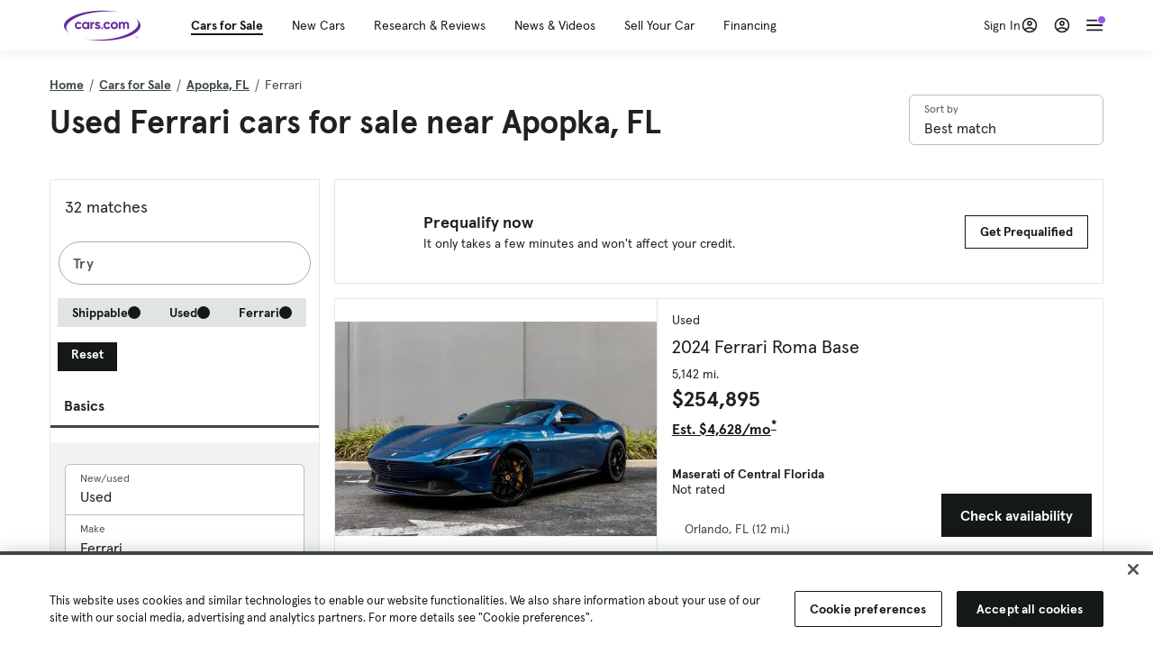

--- FILE ---
content_type: text/html; charset=utf-8
request_url: https://www.cars.com/shopping/ferrari/apopka-fl/
body_size: 131610
content:
<!DOCTYPE html>
<html lang="en" class="ep-theme-spark">
  <head>
    <meta charset="utf-8">
    <meta http-equiv="X-UA-Compatible" content="IE=edge">
    <meta name="viewport" content="width=device-width, initial-scale=1.0">
    <title data-suffix=" | Cars.com">Used Ferrari Cars for Sale Near Apopka, FL | Cars.com</title>
    <meta name="description" content="Shop Ferrari vehicles in Apopka, FL for sale at Cars.com. Research, compare, and save listings, or contact sellers directly from 32 Ferrari models in Apopka, FL.">
    
    <link rel="canonical" href="https://www.cars.com/shopping/ferrari/apopka-fl/">

<link rel="next" href="https://www.cars.com/shopping/ferrari/apopka-fl/?page=2">
    
    <meta property="og:site_name" content="Cars.com">
    <meta property="og:type" content="website">
    <meta property="og:title" content="Used Ferrari Cars for Sale Near Apopka, FL | Cars.com">
    <meta property="og:url" content="https://www.cars.com/shopping/ferrari/apopka-fl/">
    <meta property="og:description" content="Shop Ferrari vehicles in Apopka, FL for sale at Cars.com. Research, compare, and save listings, or contact sellers directly from 32 Ferrari models in Apopka, FL.">
    <meta property="og:image" content="https://assets.carsdn.co/image/upload/f_auto,q_auto/v1685047778/Cars-PD_OG-IMG.webp">
    <meta property="fb:app_id" content="290349283473">
    <meta name="p:domain_verify" content="b882020c4f346c1c916b1412067e26f3">
    <link rel="manifest" href="/manifest.json">
    <link rel="apple-touch-icon" href="/images/favicon_1.png">

      <meta name="apple-itunes-app" content="app-id=353263352">


    <meta name="twitter:site" content="@carsdotcom">
    <meta name="twitter:card" content="summary_large_image">
    <meta name="twitter:title" content="Used Ferrari Cars for Sale Near Apopka, FL | Cars.com">
    <meta name="twitter:description" content="Shop Ferrari vehicles in Apopka, FL for sale at Cars.com. Research, compare, and save listings, or contact sellers directly from 32 Ferrari models in Apopka, FL.">
    <meta name="twitter:image" content="https://assets.carsdn.co/image/upload/f_auto,q_auto/v1685047778/Cars-PD_OG-IMG.webp">

    <script type="application/ld+json">{"name":"Cars.com","url":"https://www.cars.com/","@type":"WebSite","@context":"http://www.schema.org"}</script>

      <style>
@layer legacy-spark{a,abbr,acronym,address,applet,article,aside,audio,b,big,blockquote,body,button,canvas,caption,center,cite,code,dd,del,details,dfn,div,dl,dt,em,embed,fieldset,figcaption,figure,footer,form,h1,h2,h3,h4,h5,h6,header,hgroup,html,i,iframe,img,ins,kbd,label,legend,li,main,mark,menu,nav,object,ol,output,p,pre,q,ruby,s,samp,section,small,span,strike,strong,sub,summary,sup,table,tbody,td,tfoot,th,thead,time,tr,tt,u,ul,var,video{border:0;font-weight:400;margin:0;padding:0;vertical-align:baseline}article,aside,details,figcaption,figure,footer,header,hgroup,main,menu,nav,section{display:block}body{line-height:1}ol,ul{list-style:none}blockquote,q{quotes:none}blockquote:after,blockquote:before,q:after,q:before{content:"";content:none}table{border-collapse:collapse;border-spacing:0}}.sds-checkbox,.sds-radio{display:inline;position:relative}.sds-checkbox:after,.sds-radio:after{content:"\a";white-space:pre}.sds-checkbox+.sds-checkbox,.sds-checkbox+.sds-radio,.sds-radio+.sds-checkbox,.sds-radio+.sds-radio{margin-top:16px}.sds-checkbox .sds-input,.sds-radio .sds-input{height:20px;left:0;opacity:0;position:absolute;top:0;width:20px}.sds-checkbox .sds-input+.sds-label,.sds-checkbox .sds-input+.sds-legend,.sds-radio .sds-input+.sds-label,.sds-radio .sds-input+.sds-legend{-webkit-user-select:none;-moz-user-select:none;user-select:none}.sds-checkbox .sds-input+.sds-label:before,.sds-checkbox .sds-input+.sds-legend:before,.sds-radio .sds-input+.sds-label:before,.sds-radio .sds-input+.sds-legend:before{border:1px solid #bdbdbd;content:"";height:20px;left:0;position:absolute;top:-.1em;width:20px}.sds-checkbox .sds-input:disabled+.sds-label,.sds-checkbox .sds-input:disabled+.sds-legend,.sds-radio .sds-input:disabled+.sds-label,.sds-radio .sds-input:disabled+.sds-legend{cursor:not-allowed;opacity:.4}.sds-checkbox .sds-input.error+.sds-label:before,.sds-checkbox .sds-input.error+.sds-legend:before,.sds-radio .sds-input.error+.sds-label:before,.sds-radio .sds-input.error+.sds-legend:before{border-color:#c10}.sds-checkbox .sds-input:focus+.sds-label:before,.sds-checkbox .sds-input:focus+.sds-legend:before,.sds-radio .sds-input:focus+.sds-label:before,.sds-radio .sds-input:focus+.sds-legend:before{box-shadow:0 0 0 2px #00bfde}.sds-checkbox .sds-input+.sds-label:after,.sds-checkbox .sds-input+.sds-legend:after,.sds-radio .sds-input+.sds-label:after,.sds-radio .sds-input+.sds-legend:after{border:3px solid #000;border-left:0;border-top:0;content:"";height:12px;left:7px;opacity:0;position:absolute;top:1px;transform:rotate(45deg);width:7px}.sds-inverse .sds-checkbox .sds-input+.sds-label:after,.sds-inverse .sds-checkbox .sds-input+.sds-legend:after,.sds-inverse .sds-radio .sds-input+.sds-label:after,.sds-inverse .sds-radio .sds-input+.sds-legend:after{border-color:#fff}.sds-checkbox .sds-input:checked+.sds-label:after,.sds-checkbox .sds-input:checked+.sds-legend:after,.sds-radio .sds-input:checked+.sds-label:after,.sds-radio .sds-input:checked+.sds-legend:after{opacity:1}.sds-checkbox .sds-label,.sds-checkbox .sds-legend,.sds-radio .sds-label,.sds-radio .sds-legend{cursor:pointer;margin:0;padding:0 0 0 32px;position:relative}.sds-checkbox .error~.sds-label,.sds-checkbox .error~.sds-legend,.sds-radio .error~.sds-label,.sds-radio .error~.sds-legend{color:#c10}.sds-checkbox:focus,.sds-radio:focus{outline:2px solid Highlight}@media(-webkit-min-device-pixel-ratio:0){.sds-checkbox:focus,.sds-radio:focus{outline-color:-webkit-focus-ring-color;outline-style:auto}}.sds-template-3-col,.sds-template-filters,.sds-template-sidebar,.sds-template-sidebar-tight{max-width:1170px}@media (min-width:768px){.sds-template-3-col,.sds-template-filters,.sds-template-sidebar,.sds-template-sidebar-tight{margin:0 auto}}@media (min-width:980px){.sds-template-3-col,.sds-template-filters,.sds-template-sidebar,.sds-template-sidebar-tight{display:grid}}html{box-sizing:border-box;height:100%;width:100%}*,:after,:before{box-sizing:inherit;-webkit-font-smoothing:antialiased;-moz-osx-font-smoothing:grayscale}body{color:#212121;font-size:16px;font-style:normal;font-weight:400;line-height:1.5}body,button,code,em,input,keygen,select,textarea{font-family:Inter var,Helvetica,Arial,sans-serif}img{max-width:100%}a{color:#b0c}a:hover{color:#532380}.sds-inverse a{color:#fff;text-decoration:underline}.sds-inverse a:hover{color:#fff}p{max-width:65ch}@media (min-width:768px){p{max-width:30em}}em{font-style:italic}strong{font-weight:700}.sds-template-sidebar{grid-template-columns:repeat(12,1fr);grid-gap:16px;grid-template-areas:"content content content content content content content content . aside aside aside"}.sds-template-sidebar__content{-ms-grid-column:1;-ms-grid-row:1;-ms-grid-column-span:15;grid-area:content}.sds-template-sidebar-tight>.sds-template-sidebar__content{-ms-grid-column:1;-ms-grid-row:1;-ms-grid-column-span:17}.sds-template-3-col>.sds-template-sidebar__content{-ms-grid-column:7;-ms-grid-row:1;-ms-grid-column-span:11}.sds-template-filters>.sds-template-sidebar__content{-ms-grid-column:7;-ms-grid-row:1;-ms-grid-column-span:17}.sds-template-sidebar__aside{-ms-grid-column:19;-ms-grid-row:1;-ms-grid-column-span:5;grid-area:aside}.sds-template-sidebar-tight>.sds-template-sidebar__aside{-ms-grid-column:19;-ms-grid-row:1;-ms-grid-column-span:5}.sds-template-3-col>.sds-template-sidebar__aside,.sds-template-filters>.sds-template-sidebar__aside{-ms-grid-column:1;-ms-grid-row:1;-ms-grid-column-span:5}.sds-template-sidebar-tight{grid-template-columns:repeat(12,1fr);grid-gap:16px;grid-template-areas:"content content content content content content content content content aside aside aside"}.sds-template-sidebar-tight__content{-ms-grid-column:1;-ms-grid-row:1;-ms-grid-column-span:15;grid-area:content}.sds-template-sidebar-tight>.sds-template-sidebar-tight__content{-ms-grid-column:1;-ms-grid-row:1;-ms-grid-column-span:17}.sds-template-3-col>.sds-template-sidebar-tight__content{-ms-grid-column:7;-ms-grid-row:1;-ms-grid-column-span:11}.sds-template-filters>.sds-template-sidebar-tight__content{-ms-grid-column:7;-ms-grid-row:1;-ms-grid-column-span:17}.sds-template-sidebar-tight__aside{-ms-grid-column:19;-ms-grid-row:1;-ms-grid-column-span:5;grid-area:aside}.sds-template-sidebar-tight>.sds-template-sidebar-tight__aside{-ms-grid-column:19;-ms-grid-row:1;-ms-grid-column-span:5}.sds-template-3-col>.sds-template-sidebar-tight__aside,.sds-template-filters>.sds-template-sidebar-tight__aside{-ms-grid-column:1;-ms-grid-row:1;-ms-grid-column-span:5}.sds-template-3-col{grid-template-columns:repeat(12,1fr);grid-gap:16px;grid-template-areas:"aside aside aside content content content content content content sidebar sidebar sidebar"}.sds-template-3-col__content{-ms-grid-column:1;-ms-grid-row:1;-ms-grid-column-span:15;grid-area:content}.sds-template-sidebar-tight>.sds-template-3-col__content{-ms-grid-column:1;-ms-grid-row:1;-ms-grid-column-span:17}.sds-template-3-col>.sds-template-3-col__content{-ms-grid-column:7;-ms-grid-row:1;-ms-grid-column-span:11}.sds-template-filters>.sds-template-3-col__content{-ms-grid-column:7;-ms-grid-row:1;-ms-grid-column-span:17}.sds-template-3-col__aside{-ms-grid-column:19;-ms-grid-row:1;-ms-grid-column-span:5;grid-area:aside}.sds-template-sidebar-tight>.sds-template-3-col__aside{-ms-grid-column:19;-ms-grid-row:1;-ms-grid-column-span:5}.sds-template-3-col>.sds-template-3-col__aside,.sds-template-filters>.sds-template-3-col__aside{-ms-grid-column:1;-ms-grid-row:1;-ms-grid-column-span:5}.sds-template-3-col__sidebar{-ms-grid-column:19;-ms-grid-row:1;-ms-grid-column-span:5;grid-area:sidebar}.sds-template-filters{grid-template-columns:repeat(12,1fr);grid-gap:16px;grid-template-areas:"aside aside aside content content content content content content content content content"}.sds-template-filters__content{-ms-grid-column:1;-ms-grid-row:1;-ms-grid-column-span:15;grid-area:content}.sds-template-sidebar-tight>.sds-template-filters__content{-ms-grid-column:1;-ms-grid-row:1;-ms-grid-column-span:17}.sds-template-3-col>.sds-template-filters__content{-ms-grid-column:7;-ms-grid-row:1;-ms-grid-column-span:11}.sds-template-filters>.sds-template-filters__content{-ms-grid-column:7;-ms-grid-row:1;-ms-grid-column-span:17}.sds-template-filters__aside{-ms-grid-column:19;-ms-grid-row:1;-ms-grid-column-span:5;grid-area:aside}.sds-template-sidebar-tight>.sds-template-filters__aside{-ms-grid-column:19;-ms-grid-row:1;-ms-grid-column-span:5}.sds-template-3-col>.sds-template-filters__aside,.sds-template-filters>.sds-template-filters__aside{-ms-grid-column:1;-ms-grid-row:1;-ms-grid-column-span:5}.sds-template-hero-primary{padding-top:0}.visually-hidden:not(:focus):not(:active){clip-path:inset(50%);height:1px;overflow:hidden;position:absolute;white-space:nowrap;width:1px}.sds-author{border-color:#e6e6e6;border-style:solid none;border-width:1px;display:flex;flex-wrap:wrap;padding:16px 0}@media (min-width:980px){.sds-author{padding:24px 0}}.sds-author__figure{align-items:flex-start;display:flex}@media (min-width:504px){.sds-author__figure{align-items:center}}.sds-author__figure .sds-headshot{border:4px solid #e6e6e6;flex-grow:0}.sds-author__byline{align-self:center;margin-left:16px}.sds-author__caption{display:none;font-size:14px;width:100%}@media (min-width:980px){.sds-author__caption{display:block;margin-top:16px}}.sds-author__caption a{color:#b0c;white-space:nowrap}.sds-author__caption a:hover{color:#532380}.sds-drawer{align-items:center;display:flex;position:relative}.sds-social-share__label{color:#212121;font-size:16px;font-weight:400}.sds-social-share__label+.sds-drawer__item{margin-left:8px}.sds-inverse .sds-social-share__label{color:currentColor}.sds-drawer__item{transform:translateY(0) translateZ(0)}.sds-drawer__item+.sds-drawer-extra,.sds-drawer__item+.sds-drawer__item{margin-left:8px}.sds-drawer__item span{display:none}.sds-drawer__item--trigger{cursor:pointer}.sds-social-share--twitter .sds-button--icon,.sds-social-share--twitter [href].sds-button--icon[href]:hover{background-color:#55acee}.sds-social-share--twitter .sds-button--icon svg,.sds-social-share--twitter [href].sds-button--icon[href]:hover svg{fill:#fff;stroke:none}.sds-social-share--facebook .sds-button--icon,.sds-social-share--facebook [href].sds-button--icon[href]:hover{background-color:#1778f2}.sds-social-share--facebook .sds-button--icon svg,.sds-social-share--facebook [href].sds-button--icon[href]:hover svg{fill:#fff;stroke:none}.sds-social-share--pinterest .sds-button--icon,.sds-social-share--pinterest [href].sds-button--icon[href]:hover{background-color:#dc4e41}.sds-social-share--pinterest .sds-button--icon svg,.sds-social-share--pinterest [href].sds-button--icon[href]:hover svg{fill:#fff;stroke:none}.sds-drawer-extra{position:relative}.sds-drawer-extra__items{background-color:#fff;border:1px solid #e6e6e6;display:none;left:50%;padding:32px 16px 16px;position:absolute;transform:translateY(8px) translateX(-50%);z-index:9999}.sds-drawer-extra__items:before{background-color:#fff;border-color:#e6e6e6;border-style:solid solid none none;border-width:1px;content:"";height:12px;left:50%;position:absolute;top:0;transform:rotate(-45deg) translateX(0) translateY(-10px);width:12px}.sds-drawer-extra__items .js-close{cursor:pointer;display:block;position:absolute;right:8px;top:8px}.sds-drawer-extra__items .js-close svg{stroke:#555}.sds-drawer--expanded .sds-drawer-extra__items{display:flex}button{background-color:transparent}.sds-button,.sds-button--dense,.sds-button--fluid,.sds-button--medium,.sds-button--secondary,.sds-button--secondary-dense,.sds-button--secondary-fluid,.sds-button--secondary-medium{align-items:center;-webkit-appearance:none;-moz-appearance:none;appearance:none;border-radius:6px;box-shadow:none;box-sizing:border-box;cursor:pointer;display:inline-flex;font-weight:700;justify-content:center;line-height:16px;margin:0 auto;outline:none;text-align:center;text-decoration:none;vertical-align:middle;white-space:nowrap;-webkit-tap-highlight-color:rgba(0,0,0,0)}@media (min-width:504px){.sds-button,.sds-button--dense,.sds-button--fluid,.sds-button--medium,.sds-button--secondary,.sds-button--secondary-dense,.sds-button--secondary-fluid,.sds-button--secondary-medium{margin:0}}.sds-button--dense:hover,.sds-button--fluid:hover,.sds-button--medium:hover,.sds-button--secondary-dense:hover,.sds-button--secondary-fluid:hover,.sds-button--secondary-medium:hover,.sds-button--secondary:hover,.sds-button:hover{text-decoration:none}.sds-button--dense:focus,.sds-button--fluid:focus,.sds-button--medium:focus,.sds-button--secondary-dense:focus,.sds-button--secondary-fluid:focus,.sds-button--secondary-medium:focus,.sds-button--secondary:focus,.sds-button:focus{box-shadow:inset 0 0 0 2px #00bfde;outline:none}.sds-button--dense:disabled,.sds-button--fluid:disabled,.sds-button--medium:disabled,.sds-button--secondary-dense:disabled,.sds-button--secondary-fluid:disabled,.sds-button--secondary-medium:disabled,.sds-button--secondary:disabled,.sds-button:disabled{cursor:not-allowed;opacity:.4}.sds-button,.sds-button--dense,.sds-button--fluid,.sds-button--medium,.sds-button--secondary,.sds-button--secondary-dense,.sds-button--secondary-fluid,.sds-button--secondary-medium{font-size:16px;height:56px;max-width:250px;padding:0 32px;width:80%}@media (min-width:768px){.sds-button,.sds-button--dense,.sds-button--fluid,.sds-button--medium,.sds-button--secondary,.sds-button--secondary-dense,.sds-button--secondary-fluid,.sds-button--secondary-medium{margin:0;width:auto}}.sds-button--medium,.sds-button--secondary-medium{font-size:14px;height:40px;padding:0 32px}.sds-button--dense,.sds-button--secondary-dense{font-size:14px;height:32px;line-height:.9;padding:8px 16px;width:auto}.sds-button--fluid,.sds-button--secondary-fluid{border-radius:0;max-width:none;width:100%}.sds-button,.sds-button--dense,.sds-button--fluid,.sds-button--medium{background:transparent;background-color:#532380;border:0;color:#fff;transition:background-color .25s ease}.sds-button--dense:visited,.sds-button--fluid:visited,.sds-button--medium:visited,.sds-button:visited{color:#fff}.sds-button--dense:hover,.sds-button--fluid:hover,.sds-button--medium:hover,.sds-button:hover{background:transparent;background-color:#250858;color:#fff;text-decoration:none}.sds-button--dense:active,.sds-button--fluid:active,.sds-button--medium:active,.sds-button:active{background-color:#250858}.sds-inverse .sds-button,.sds-inverse .sds-button--dense,.sds-inverse .sds-button--dense:hover,.sds-inverse .sds-button--fluid,.sds-inverse .sds-button--fluid:hover,.sds-inverse .sds-button--medium,.sds-inverse .sds-button--medium:hover,.sds-inverse .sds-button:hover{background-color:#fff;color:#212121;text-decoration:none}.sds-button--secondary,.sds-button--secondary-dense,.sds-button--secondary-fluid,.sds-button--secondary-medium{background-color:transparent;border:2px solid #532380;color:#532380;transition:background-color .25s ease,color .25s ease,border-color .25s ease}.sds-button--secondary-dense:visited,.sds-button--secondary-fluid:visited,.sds-button--secondary-medium:visited,.sds-button--secondary:visited{color:#532380}.sds-button--secondary-dense:hover,.sds-button--secondary-fluid:hover,.sds-button--secondary-medium:hover,.sds-button--secondary:hover{background-color:#250858;border:2px solid #532380;color:#fff}.sds-button--secondary-dense:disabled,.sds-button--secondary-fluid:disabled,.sds-button--secondary-medium:disabled,.sds-button--secondary:disabled,.sds-button--secondary:disabled:hover{background-color:#fff;color:#532380}.sds-button--secondary-dense:focus,.sds-button--secondary-fluid:focus,.sds-button--secondary-medium:focus,.sds-button--secondary:focus,.sds-button--secondary:focus:disabled,.sds-button--secondary:focus:hover{border-color:#00bfde;box-shadow:none}.sds-inverse .sds-button--secondary,.sds-inverse .sds-button--secondary-dense,.sds-inverse .sds-button--secondary-fluid,.sds-inverse .sds-button--secondary-medium{background-color:rgba(0,0,0,.5);border-color:#fff;color:#fff}.sds-inverse .sds-button--secondary-dense:hover,.sds-inverse .sds-button--secondary-fluid:hover,.sds-inverse .sds-button--secondary-medium:hover,.sds-inverse .sds-button--secondary:hover{background-color:#fff;color:#212121}.sds-button--link{color:#b0c;cursor:pointer;font-size:inherit}.sds-button--link:hover{color:#532380;text-decoration:underline}.sds-inverse .sds-button--link,.sds-inverse .sds-button--link:hover{color:#fff;text-decoration:underline}.sds-caption{color:#212121;font-size:14px;font-weight:400;line-height:1.25;margin:24px 0 0;max-width:65ch;padding:0}@media (min-width:768px){.sds-caption{max-width:30em}}.sds-caption__credit{border:1px #e6e6e6;border-top-style:solid;color:#959595;display:block;font-size:12px;font-style:normal;font-weight:400;line-height:1.13;margin:8px 0 0;padding:8px 0 0}@media (min-width:768px){.sds-caption__credit{display:block;font-size:12px}}.sds-inverse .sds-caption{color:currentColor}.sds-inverse .sds-caption__credit{color:#959595}.sds-card{max-width:1170px;padding-bottom:2px;position:relative}.sds-card .sds-card__save{background:#fff;border:1px solid #bdbdbd;height:24px;min-height:24px;min-width:24px;position:absolute;right:12px;top:12px;width:24px;z-index:1}.sds-card .sds-card__save[href]:hover{background:#fff}.sds-card .sds-card__save.saved .sds-icon--line,.sds-card .sds-card__save[href]:hover .sds-icon--line{fill:#b0c;stroke:none}.sds-card .sds-card__save svg{height:12px;stroke:#212121;width:12px}@media (min-width:768px){.sds-card .sds-card__save{right:16px;top:16px}}.sds-card .sds-card__save:hover:not(.saved) svg{animation-duration:.6s;animation-iteration-count:infinite;animation-name:favorite-heartbeat;animation-timing-function:cubic-bezier(.28,.84,.42,1)}@keyframes favorite-heartbeat{0%{transform:scale(1) translateY(0)}10%{transform:scale(1.1,.9) translateY(0)}30%{transform:scale(.9,1.1) translateY(-1px)}50%{transform:scale(1.05,.95) translateY(0)}57%{transform:scale(1) translateY(-1px)}64%{transform:scale(1) translateY(0)}to{transform:scale(1) translateY(0)}}.sds-card--news .sds-card__save{right:24px;top:24px}@media (min-width:768px){.sds-card--news .sds-card__save{right:16px;top:16px}}.sds-card__link{background-color:#fff;display:flex;padding:16px}.sds-card__link:visited{background-color:#ede9f2}@media (min-width:768px){.sds-card__link{flex-direction:column;padding:0 0 16px}}.sds-card__link:hover{text-decoration:none}.sds-card__link:hover .sds-card__title{color:#532380;text-decoration:underline}.sds-card--news .sds-card__link{padding:16px}@media (min-width:768px){.sds-card--news .sds-card__link{padding:0 0 16px}}.sds-card__media{flex:0 0 101px;margin-right:8px}@media (min-width:768px){.sds-card__media{flex:0 0 auto;margin-bottom:16px;margin-right:0}}.sds-card__media img{display:inline-block;min-width:100%}.sds-card--news .sds-card__media{margin:0;order:2}@media (min-width:768px){.sds-card--news .sds-card__media{margin-bottom:16px;order:0}.sds-card--research .sds-card__photo{margin:16px 16px 0}}.sds-card--news .sds-card__desc{order:1}@media (min-width:768px){.sds-card--news .sds-card__desc{order:0}.sds-card__desc{padding:0 16px}}.sds-card__header{color:#212121}.sds-card__label{font-size:12px}.sds-card__label:hover{text-decoration:none}@media (min-width:768px){.sds-card__label{font-size:14px;margin-bottom:4px}}.sds-card--news .sds-card__label{text-transform:uppercase}.sds-card__title{font-size:14px;line-height:1.25;padding-right:32px}@media (min-width:768px){.sds-card__title{font-size:16px}}@media (min-width:980px){.sds-card__title{font-size:20px}}.sds-card--news .sds-card__title:after{display:none}@media (min-width:768px){.sds-card--news .sds-card__title:after{display:block}}.sds-card__mileage{display:block;font-size:11px;margin-top:4px}@media (min-width:768px){.sds-card__mileage{font-size:14px}}.sds-card__pricing{align-items:center;color:#212121;display:flex;flex-wrap:wrap;margin:4px 0 8px}.sds-card__price{font-size:18px;font-weight:700;margin-right:8px}@media (min-width:768px){.sds-card__price{font-size:20px}}@media (min-width:980px){.sds-card__price{font-size:24px}}.sds-card__priceinfo{font-size:12px;line-height:1.5}@media (min-width:768px){.sds-card__priceinfo{font-size:14px}}@media (min-width:980px){.sds-card__priceinfo{font-size:16px}}.sds-card--research .sds-card__priceinfo{border:0;padding:0}.sds-card__priceinfo--mod{color:#555;font-style:italic}.sds-card__extra{display:block;font-size:11px;white-space:nowrap}@media (min-width:360px){.sds-card__extra{display:inline}}.sds-card__badges{display:inline-flex;flex-wrap:wrap;margin:-8px 0 0 -8px;width:calc(100% - 8px)}.sds-card__badges>.sds-badge{margin:8px 0 0 8px}.sds-card--news .sds-author{border:0;color:#212121;padding:8px 0 0}.sds-card--news .sds-author .sds-author__figure img{display:none}@media (min-width:768px){.sds-card--news .sds-author .sds-author__figure img{display:block}}.sds-card--news .sds-author .author-title{display:none}@media (min-width:768px){.sds-card--news .sds-author .author-title{display:block}}.sds-card--news .sds-author .sds-author__caption{margin:0}@media (min-width:768px){.sds-card--news .sds-author .sds-author__caption{margin-left:16px}}.sds-cards-full .sds-card__link{flex-direction:column;padding:0 0 16px}.sds-cards-full .sds-card__media{flex:0 0 auto;margin-bottom:16px;margin-right:0}.sds-cards-full .sds-card__desc{padding:0 16px}.sds-cards-full .sds-card__label{font-size:12px}.sds-cards-full .sds-card__title{font-size:16px}.sds-cards-full .sds-card__pricing{align-items:center;flex-direction:row}.sds-cards-full .sds-card__price{font-size:20px}.sds-checkbox .sds-input+.sds-label:before,.sds-checkbox .sds-input+.sds-legend:before{border-radius:4px}.sds-checkbox .sds-input+.sds-label:after,.sds-checkbox .sds-input+.sds-legend:after{top:1px}.sds-checkbox .sds-input:checked+.sds-label:before,.sds-checkbox .sds-input:checked+.sds-legend:before{background-color:#212121;border-color:#212121}.sds-inverse .sds-checkbox .sds-input:checked+.sds-label:before,.sds-inverse .sds-checkbox .sds-input:checked+.sds-legend:before{background-color:#fff;border-color:#fff}.sds-checkbox .sds-input:checked+.sds-label:after,.sds-checkbox .sds-input:checked+.sds-legend:after{border-color:#fff}.sds-inverse .sds-checkbox .sds-input:checked+.sds-label:after,.sds-inverse .sds-checkbox .sds-input:checked+.sds-legend:after{border-color:#212121}@media (min-width:768px){.sds-container{margin:0 auto}}.sds-card,.sds-container--card,.sds-container--card-actions{background-color:#fff;border:1px solid #e6e6e6;box-shadow:inset 0 -2px 0 0 #e6e6e6;max-width:1170px}.sds-card:hover,.sds-container--card-actions:hover,.sds-container--card:hover{border-color:#bdbdbd;box-shadow:inset 0 -2px 0 0 #bdbdbd}.sds-container--card-actions{display:flex;flex-direction:column;justify-content:space-between;padding-bottom:2px}.sds-container--card-actions .sds-container__actions{border-top:1px solid #e6e6e6;display:flex;flex:0 1 auto;margin-top:auto}.sds-container--card-actions .sds-container__actions>*{flex:1;width:50%}.sds-container--card-actions .sds-container__actions>:not(:first-child){border-left:1px solid #e6e6e6}.sds-container--card-actions .sds-container__actions .sds-button--fluid{background-color:#fff;color:#b0c;font-weight:400}.sds-container--card-actions .sds-container__actions .sds-button--fluid:hover{background-color:#fff;color:#532380;text-decoration:underline}.sds-container--sponsored{border:1px solid #d6d6d6;min-height:32px;padding:30px 16px 16px;position:relative}.sds-container--sponsored .ad-badge{background-color:#0a0a0a;color:#fff;font-size:12px;font-weight:700;left:0;padding:2px 6px;position:absolute;text-align:center;top:0}.sds-container__content{padding:16px}.sds-disclaimer{color:#555;display:block;font-size:11px;line-height:1.25}.sds-inverse .sds-disclaimer{color:#959595}.sds-disclaimer p{max-width:85ch}@media (min-width:768px){.sds-disclaimer p{max-width:35em}}.sds-disclaimer p+p{margin-top:1em}.sds-input-container--dropdown .sds-text-field{cursor:pointer;position:relative;z-index:2}@supports(-moz-appearance:none){.sds-input-container--dropdown .sds-text-field{text-indent:-2px}}.sds-input-container--dropdown .sds-text-field__icon{fill:none;position:absolute;right:16px;stroke:#212121;stroke-linecap:round;stroke-linejoin:round;stroke-width:2;top:50%;transform:translateY(-50%);z-index:1}@media (-ms-high-contrast:none),screen and (-ms-high-contrast:active){.sds-input-container--dropdown .sds-text-field__icon{display:none}}.sds-filter-contain{align-items:center;display:flex;flex-wrap:wrap}.sds-filter{cursor:pointer;height:44px;margin:0 12px 0 0}.sds-filter,.sds-filter>span{align-items:center;display:inline-flex;justify-content:space-between}.sds-filter>span{background-color:#e6e6e6;border-radius:4px;color:#212121;font-size:14px;height:32px;line-height:32px;padding:0 8px}.sds-filter>span>span{height:14px;line-height:1}.sds-filter.active>span,.sds-filter:hover>span{background-color:#555;color:#fff}.sds-filter.active:hover>span{color:#fff}.sds-filter .sds-icon{align-items:center;display:none;fill:none;justify-content:center;line-height:32px;margin-right:8px;stroke:#212121;stroke-linecap:round;stroke-linejoin:round;stroke-width:2}.sds-filter .sds-icon svg{stroke:#212121}.sds-filter--applied .sds-icon svg{stroke:#555}.sds-filter:hover .sds-icon svg{stroke:#fff}.sds-filter--applied .sds-icon,.sds-filter.active .sds-icon{display:inline-flex}.sds-filter.active .sds-icon svg{stroke:#fff}.sds-filter__clearall{font-size:14px;white-space:nowrap}.sds-field-group--melded{background-color:#bdbdbd;border:1px solid #bdbdbd;border-radius:6px;display:grid;overflow:hidden;width:100%}.sds-field-group--melded .sds-field{max-width:none}.sds-field-group--melded .sds-input-container{border:0;border-radius:0;max-width:none}.sds-heading--1,.sds-heading--2,.sds-heading--3,.sds-heading--display{font-family:Sharp Sans Display\ 1,Helvetica,Arial,sans-serif}.sds-heading--1,.sds-heading--2,.sds-heading--3,.sds-heading--4,.sds-heading--5,.sds-heading--6,.sds-heading--7{color:#212121}.inverse .sds-heading--1,.inverse .sds-heading--2,.inverse .sds-heading--3,.inverse .sds-heading--4,.inverse .sds-heading--5,.inverse .sds-heading--6,.inverse .sds-heading--7{color:#fff}.inverse .sds-heading__highlight{color:#00bfde}.sds-heading--display{font-size:32px;line-height:1.1}@media (min-width:768px){.sds-heading--display{font-size:42px}}@media (min-width:980px){.sds-heading--display{font-size:48px}}.sds-heading--1{font-size:30px;line-height:1.1}@media (min-width:768px){.sds-heading--1{font-size:38px}}@media (min-width:980px){.sds-heading--1{font-size:42px}}.sds-heading--2{font-size:24px;line-height:1.1}@media (min-width:768px){.sds-heading--2{font-size:32px}}@media (min-width:980px){.sds-heading--2{font-size:36px}}.sds-heading--3{font-size:20px;line-height:1.1}@media (min-width:768px){.sds-heading--3{font-size:28px}}@media (min-width:980px){.sds-heading--3{font-size:30px}}.sds-heading--4{font-size:18px;font-weight:700;line-height:1.25}@media (min-width:768px){.sds-heading--4{font-size:24px}}.sds-heading--5{font-size:18px;font-weight:700;line-height:1.25}@media (min-width:768px){.sds-heading--5{font-size:20px}}.sds-heading--6{font-size:18px}.sds-heading--6,.sds-heading--7{font-weight:700;line-height:1.25}.sds-heading--7{font-size:16px}.sds-brick:after{background-color:#00bfde;content:"";display:block;height:4px;margin:16px 0;width:40px}.sds-headshot{border-radius:50%;width:64px}.sds-helper-text{color:#555;display:block;font-size:14px;margin:8px 0 0}.inverse .sds-helper-text{color:currentColor}.sds-helper-text--error,.sds-helper-text.error{color:#c10}.sds-hero--primary{height:200px}@media (min-width:768px){.sds-hero--primary{height:400px}}.sds-hero--secondary{height:125px}@media (min-width:768px){.sds-hero--secondary{height:250px}}.sds-hero--primary,.sds-hero--secondary{background-position:50%;background-size:cover}.sds-hero--primary .sds-page-section__container,.sds-hero--secondary .sds-page-section__container{align-items:center;display:flex;height:100%;padding:0 0 0 32px}@media (min-width:1224px){.sds-hero--primary .sds-page-section__container,.sds-hero--secondary .sds-page-section__container{padding:0}}.sds-hero--primary .sds-page-section__title,.sds-hero--secondary .sds-page-section__title{max-width:50%}@media (min-width:504px){.sds-hero--primary .sds-page-section__title,.sds-hero--secondary .sds-page-section__title{max-width:33%}}@media (min-width:768px){.sds-hero--primary .sds-page-section__title,.sds-hero--secondary .sds-page-section__title{max-width:25%}}.sds-hero--primary .sds-page-section__title span,.sds-hero--secondary .sds-page-section__title span{background:rgba(33,33,33,.75);-webkit-box-decoration-break:clone;-ms-box-decoration-break:clone;-o-box-decoration-break:clone;box-decoration-break:clone;box-shadow:10px 0 0 rgba(33,33,33,.75),-10px 0 0 rgba(33,33,33,.75);color:#fff;display:inline;line-height:1.5;padding:.1rem 0}.sds-hero--top .sds-page-section__container{align-items:flex-start}.sds-hero--top .sds-page-section__container .sds-page-section__title{margin-top:2rem}@media (min-width:768px){.sds-hero--top .sds-page-section__container .sds-page-section__title{margin-top:3rem}}.sds-icon svg{fill:none;stroke:var(--sdsw-text-color);stroke-linecap:round;stroke-linejoin:round;stroke-width:2}.sds-icon--fill{fill:#212121}.sds-button--icon,.sds-icon--contain,.sds-icon--contain-line{align-items:center;background-color:#e6e6e6;border-radius:50%;box-sizing:border-box;display:flex;height:32px;justify-content:center;min-height:40px;min-width:40px;transition:transform .5s ease,background-color .1s ease;width:32px}.sds-button--icon svg,.sds-icon--contain svg,.sds-icon--contain-line svg{fill:#555;height:50%;transition:fill .1s ease;width:50%}.sds-button--icon .sds-icon--line,.sds-icon--contain .sds-icon--line,.sds-icon--contain-line .sds-icon--line{fill:none;height:auto;stroke:#212121;stroke:#555;stroke-linecap:round;stroke-linejoin:round;stroke-width:2;width:auto}.sds-icon--contain[href]:hover .sds-icon--line,[href].sds-button--icon:hover .sds-icon--line,[href].sds-icon--contain-line:hover .sds-icon--line{stroke:#e6e6e6}.sds-icon--contain-line{background-color:transparent;border:1px solid #e6e6e6}.sds-icon--contain-line svg{fill:#555}.sds-icon--contain--filled svg{fill:#212121}.sds-button--icon:hover,.sds-icon--contain-line:hover,.sds-icon--contain:hover{background-color:#e6e6e6}.sds-button--icon:hover svg,.sds-icon--contain-line:hover svg,.sds-icon--contain:hover svg{fill:#555}.js-close.sds-button--icon:hover,.js-close.sds-icon--contain-line:hover,.js-trigger.sds-button--icon:hover,.js-trigger.sds-icon--contain-line:hover,.sds-icon--contain.js-close:hover,.sds-icon--contain.js-trigger:hover,.sds-icon--contain[href]:hover,[href].sds-button--icon:hover,[href].sds-icon--contain-line:hover{background-color:#555;cursor:pointer}.js-close.sds-button--icon:hover svg,.js-close.sds-icon--contain-line:hover svg,.js-trigger.sds-button--icon:hover svg,.js-trigger.sds-icon--contain-line:hover svg,.sds-icon--contain.js-close:hover svg,.sds-icon--contain.js-trigger:hover svg,.sds-icon--contain[href]:hover svg,[href].sds-button--icon:hover svg,[href].sds-icon--contain-line:hover svg{stroke:#e6e6e6}.js-close.sds-button--icon:hover .sds-icon--line,.js-close.sds-icon--contain-line:hover .sds-icon--line,.js-trigger.sds-button--icon:hover .sds-icon--line,.js-trigger.sds-icon--contain-line:hover .sds-icon--line,.sds-icon--contain.js-close:hover .sds-icon--line,.sds-icon--contain.js-trigger:hover .sds-icon--line,.sds-icon--contain[href]:hover .sds-icon--line,[href].sds-button--icon:hover .sds-icon--line,[href].sds-icon--contain-line:hover .sds-icon--line{fill:none;stroke:#e6e6e6}.sds-field-group+.sds-field-group{margin-top:32px}.sds-form-header{color:#555;font-size:12px;margin:0 0 16px}.sds-field-group__title{margin-bottom:16px}.sds-field{display:flex;flex-direction:column;max-width:503px}.sds-field+.sds-field{margin-top:16px}.sds-field-legend{font-size:18px;font-weight:700;margin:0 0 16px}.sds-field-heading{font-size:16px;font-weight:700;margin:0 0 16px}.sds-form-footer .sds-button+.sds-button,.sds-form-footer .sds-button+.sds-button--secondary{margin-top:16px}@media (min-width:768px){.sds-form-footer .sds-button+.sds-button,.sds-form-footer .sds-button+.sds-button--secondary{margin-left:16px;margin-top:0}}.sds-field-row{display:flex;flex-direction:row;justify-content:space-between}.sds-field-col{display:block;width:100%}.sds-field-col--half{flex:1}.sds-field-col--half+.sds-field-col--half{margin-left:16px;margin-top:0}.sds-field>.sds-button{margin:0}.sds-field>.sds-button+.sds-button{margin:16px 0 0}@media (min-width:768px){.sds-field>.sds-button+.sds-button{margin:0 0 0 16px}}.sds-container{margin:0 auto;max-width:1170px}.sds-page-container{margin:0;max-width:none;padding:40px 0 0}@media (min-width:980px){.sds-page-container{padding:64px 0 0}@supports(display:flex){.sds-page-container{flex:1}}}.sds-page-section{margin:0 auto;max-width:1170px;padding:0 16px}.sds-page-section+.sds-page-section{margin-top:40px}@media (min-width:980px){.sds-page-section+.sds-page-section{margin-top:64px}}.sds-page-section:last-child{margin-bottom:40px}@media (min-width:980px){.sds-page-section:last-child{margin-bottom:64px}}@media (min-width:1186px){.sds-page-section{padding:0}}.sds-page-section--full,.sds-page-section--hero{background-color:#f2f2f2;max-width:none;padding:40px 0}@media (min-width:980px){.sds-page-section--full,.sds-page-section--hero{padding:64px 0}}.sds-page-section--full+.sds-page-section--full,.sds-page-section--full+.sds-page-section--hero,.sds-page-section--hero+.sds-page-section--full,.sds-page-section--hero+.sds-page-section--hero{margin-top:0}.sds-page-section--full:last-child,.sds-page-section--hero:last-child{margin-bottom:0;padding-bottom:0}.sds-page-section--full:last-child .sds-page-section__container,.sds-page-section--hero:last-child .sds-page-section__container{padding-bottom:40px}@media (min-width:980px){.sds-page-section--full:last-child .sds-page-section__container,.sds-page-section--hero:last-child .sds-page-section__container{padding-bottom:64px}}.sds-page-section--hr{border-top:1px solid #e6e6e6;padding:40px 16px 0}@media (min-width:1186px){.sds-page-section--hr{padding:40px 0 0}}@media (min-width:1186px)and (min-width:980px){.sds-page-section--hr{padding:64px 0 0}}.sds-page-section__container{margin:0 auto;max-width:1170px;padding:0 16px}@media (min-width:1186px){.sds-page-section__container{padding:0}}.sds-page-section__title--sub{margin-bottom:16px}.sds-page-section__title+.sds-page-section__title--sub{margin-top:8px}.sds-page-section__content+.sds-page-section__footer,.sds-page-section__header+.sds-page-section__content,.sds-page-section__title+.sds-page-section__content,.sds-page-section__title--sub+.sds-page-section__content{margin-top:32px}.sds-page-section--hero{background-color:#767676;padding-bottom:0;padding-top:0}.sds-page-section--hero:last-child .sds-page-section__container{padding-bottom:0}.sds-page-section--header .sds-page-section__header .sds-breadcrumb{margin:0 0 24px}.sds-link-pack{max-width:1170px}.sds-link-pack .sds-list{font-size:12px}@media (min-width:768px){.sds-link-pack .sds-list{-moz-column-count:2;column-count:2;-moz-column-gap:16px;column-gap:16px}}@media (min-width:980px){.sds-link-pack .sds-list{-moz-column-count:4;column-count:4}}.sds-link-pack .sds-list li{-moz-column-break-inside:avoid;break-inside:avoid-column;page-break-inside:avoid;margin-bottom:8px;padding:4px 0}.sds-link-pack .sds-list li+li{margin-top:0}.sds-link-pack .sds-list a{display:block;font-size:14px}.sds-link-pack__title{margin-bottom:16px}.sds-inverse .sds-link-pack__title{color:#fff}.sds-link-pack__reveal{margin-top:16px}.sds-link-pack__reveal .sds-reveal__summary{font-size:14px}.sds-list{list-style:none}.sds-list li+li{margin:16px 0 0}.sds-list--ordered,.sds-list--unordered{padding:0 0 0 24px}.sds-list--ordered li,.sds-list--unordered li{line-height:1.25}.sds-list--unordered li{position:relative}.sds-list--unordered li:before{background-color:#00bfde;border-radius:50%;content:"";height:.45em;left:-16px;position:absolute;top:.3em;width:.45em}.sds-list--ordered{list-style-type:decimal}.sds-noscroll{overflow:hidden;position:relative}.sds-modal{background-color:rgba(0,0,0,.65);display:none;height:100%;left:0;position:fixed;top:0;width:100%;z-index:9998}.sds-modal.sds-modal-visible{display:block}.sds-modal__content{background-color:#fff;border:1px solid #e6e6e6;display:flex;flex-direction:column;height:100vh;left:0;padding:0 0 32px;position:fixed;top:0;width:100%;z-index:9999}@media (min-width:737px){.sds-modal__content{height:auto;left:10%;left:50%;max-height:85vh;max-width:676px;min-height:214px;overflow-y:scroll;overflow-y:auto;top:10%;top:50%;transform:translate(-50%,-50%);width:70%}}.sds-modal__content-head{align-items:center;display:flex;height:40px;justify-content:space-between;min-height:40px;padding:0 32px;position:relative}.sds-modal__content-head .sds-icon--target{align-items:center;box-sizing:border-box;cursor:pointer;display:flex;height:40px;justify-content:center;padding:8px;position:absolute;right:0;top:0;width:40px;z-index:50}.sds-modal__content-head .sds-icon--target .sds-icon{height:24px;width:24px}.sds-modal__content-head .sds-icon--target svg{fill:none;stroke:#212121;stroke:#959595;stroke-linecap:round;stroke-linejoin:round;stroke-width:2}.sds-modal__content-head .sds-icon--target:hover{background-color:#f2f2f2}.sds-modal__content-head .sds-icon--target:hover svg{stroke:#555}.sds-modal__content-body{min-height:208px;overflow-y:auto;padding:0 32px;position:relative}.sds-modal__content-body::-webkit-scrollbar{-webkit-appearance:none}.sds-modal__content-body::-webkit-scrollbar-thumb{background-color:rgba(0,0,0,.5)}.sds-modal__title{margin:0 0 24px}.sds-modal__desc{margin:0 0 16px}.sds-modal--small .sds-modal__content{height:auto;left:50%;max-height:85vh;max-width:300px;min-height:212px;padding:0 0 16px;top:50%;transform:translate(-50%,-50%);width:70vw}@media (min-width:768px){.sds-modal--small .sds-modal__content{min-height:208px}}.sds-modal--small .sds-modal__content-body p{font-size:14px;line-height:1.25}.sds-notification{background-color:#fff;border:1px solid #e6e6e6;border-left:4px solid #5c707c;display:flex;padding:24px 16px;text-align:left}.sds-inverse .sds-notification{color:#212121}.sds-notification__icon svg{fill:none;stroke:#212121;stroke-linecap:round;stroke-linejoin:round;stroke-width:2}.sds-notification__content{margin-left:16px}.sds-notification__title{font-weight:700}.sds-notification__desc{margin:8px 0 0}.sds-inverse .sds-notification__desc a{color:#b0c;text-decoration:none}.sds-inverse .sds-notification__desc a:hover{text-decoration:underline}.sds-notification--error{border-left-color:#c10}.sds-notification--error svg{stroke:#c10}.sds-notification--success{border-left-color:#93a533}.sds-notification--success svg{stroke:#93a533}.sds-notification--warning{border-left-color:#dfa20b}.sds-notification--warning svg{stroke:#dfa20b}.sds-notification--information{border-left-color:#5c707c}.sds-notification--information svg{stroke:#5c707c}.sds-pagination,.sds-pagination__controls{text-align:center}.sds-pagination__controls>.sds-button{width:auto}.sds-pagination__controls>.sds-button:not(:first-child){margin:0 0 0 48px}.sds-pagination__list{display:flex;justify-content:center;margin:24px auto}.sds-pagination__item{align-items:center;border-radius:50%;display:inline-block;display:flex;height:34px;justify-content:center;min-height:34px;min-width:34px;width:34px}.sds-pagination__item.active{background-color:#f2f2f2}.sds-pagination__item+.sds-pagination__item{margin-left:8px}.sds-pagination__item a{align-items:center;display:flex;height:34px;justify-content:center;width:34px}.sds-pagination__results .sds-label,.sds-pagination__results .sds-legend{display:none}.sds-pagination__results select{-moz-appearance:none;-webkit-appearance:none;appearance:none;background:transparent;border:0;border-radius:0;color:#b0c;display:inline-block;font-size:16px}.sds-pagination__results select::-ms-expand{display:none}.sds-pagination__results select:hover{cursor:pointer}.sds-preview-module{align-items:flex-start;display:flex;flex-direction:column;padding:0;width:100%}.sds-preview-module:hover{text-decoration:none}.sds-preview-module--list{align-items:center;flex-direction:row}@media (min-width:504px){.sds-preview-module--list{align-items:flex-start;flex-direction:column;padding:0}}.sds-inverse .sds-preview-module{text-decoration:none}.sds-preview-module__media{margin:0 16px 16px 0;position:relative;width:100%}@media (min-width:768px){.sds-preview-module__media{display:block;margin:0 0 16px;position:relative}}.sds-preview-module__media:before{content:"";display:block;padding:66.6666666667% 0 0;width:100%}.sds-preview-module__media>.video-container,.sds-preview-module__media>img{bottom:0;left:0;-o-object-fit:cover;object-fit:cover;position:absolute;right:0;top:0}@media (min-width:768px){.sds-preview-module__media>.video-container,.sds-preview-module__media>img{display:block;height:100%;width:100%}}.sds-preview-module__title{color:#212121;font-size:18px;font-weight:600;line-height:1.1;margin:0 0 16px;max-width:100%;width:100%}a:hover .sds-preview-module__title{color:#532380;text-decoration:none}.sds-inverse a .sds-preview-module__title{color:#fff;text-decoration:none}.sds-preview-module__content{line-height:1.25}a .sds-preview-module__content{color:#212121}a .sds-preview-module__content,a:hover .sds-preview-module__content{text-decoration:none}.sds-preview-module--list .sds-preview-module__content{display:none}@media (min-width:504px){.sds-preview-module--list .sds-preview-module__content{display:block}}@media (min-width:768px){.sds-preview-module__content{color:#212121;display:block;margin:0 0 16px;width:100%}.sds-preview-module__content:last-child{margin-bottom:0}.sds-inverse .sds-preview-module__content{color:#fff}.sds-inverse a .sds-preview-module__content{text-decoration:none}}.sds-preview-module__more{white-space:nowrap}a .sds-preview-module__more{color:#b0c}a:hover .sds-preview-module__more{color:#532380;text-decoration:underline}.sds-inverse a .sds-preview-module__more{color:#fff;text-decoration:underline}.sds-inverse a:hover .sds-preview-module__more{color:#fff}@media (min-width:768px){.sds-preview-module__more{display:inline-block}}.sds-radio .sds-input+.sds-label:before,.sds-radio .sds-input+.sds-legend:before{border-radius:50%}.sds-radio .sds-input:checked+.sds-label:before,.sds-radio .sds-input:checked+.sds-legend:before{background-color:#fff;border-color:#212121;box-shadow:inset 0 0 0 5px #212121}.sds-inverse .sds-radio .sds-input:checked+.sds-label:before,.sds-inverse .sds-radio .sds-input:checked+.sds-legend:before{background-color:#212121;border-color:#fff;box-shadow:inset 0 0 0 5px #212121}.sds-radio .sds-input:checked:focus+.sds-label:before,.sds-radio .sds-input:checked:focus+.sds-legend:before{box-shadow:0 0 0 2px #00bfde,inset 0 0 0 5px #212121}.sds-radio .sds-input+.sds-label:after,.sds-radio .sds-input+.sds-legend:after{display:none}.sds-rating{align-items:center;display:flex;flex-wrap:wrap}.sds-rating__count{margin-right:4px}.sds-rating__wrapper{display:flex;margin-right:4px}.sds-rating__item{display:flex}.sds-rating__item svg{fill:none;height:16px;stroke:#212121;stroke:#532380;stroke-linecap:round;stroke-linejoin:round;stroke-width:2;width:16px}.sds-inverse .sds-rating__item svg{stroke:#fff}.sds-rating__item+.sds-rating__item{margin:0}.sds-rating__item.sds-icon--filled svg{fill:#532380}.sds-inverse .sds-rating__item.sds-icon--filled svg{fill:#fff}.sds-rating__item.sds-icon--half svg{fill:url(#linear)}.sds-rating--empty .sds-rating__item svg{stroke:#959595}.sds-rating__link{white-space:nowrap}.sds-rating+.sds-rating{margin-top:24px}.sds-rating--big .sds-rating__count{font-size:23px}.sds-rating--big .sds-rating__item svg{height:18px;width:18px}.sds-rating-breakdown>div{align-items:center;display:flex;height:40px;justify-content:space-between;padding:0 8px}.sds-rating-breakdown>div:nth-child(2n){background-color:#f2f2f2}.sds-reveal__summary{cursor:pointer;display:inline-block;margin:0 0 16px;padding:0 16px 0 0;white-space:nowrap}.sds-reveal__summary span{color:#b0c}.sds-inverse .sds-reveal__summary span{color:#fff;text-decoration:underline}.sds-reveal__summary:hover span{color:#532380;text-decoration:underline}.sds-inverse .sds-reveal__summary:hover span{color:#fff}.sds-reveal__summary::-webkit-details-marker{display:none}.sds-reveal__summary:focus{outline:0}.sds-reveal__summary svg{fill:none;margin:0 0 0 4px;stroke:#212121;stroke:#b0c;stroke-linecap:round;stroke-linejoin:round;stroke-width:2;transform:rotate(0) translateY(2px)}.sds-inverse .sds-reveal__summary svg{stroke:#fff}.sds-reveal__summary:hover svg{stroke:#532380}.sds-inverse .sds-reveal__summary:hover svg{stroke:#fff}.sds-reveal[open] .sds-reveal__summary svg{transform:rotate(180deg) translateY(-2px)}.sds-reveal__content{box-sizing:border-box;padding:0 16px 0 0}.sds-reveal__content .sds-checkbox .sds-label:before,.sds-reveal__content .sds-checkbox .sds-legend:before{top:-.05em}.sds-reveal__hidden{display:none}.sds-reveal__hidden.expanded{display:block}.sds-reveal__ellipses.expanded{display:none}.sds-reveal__expand{margin-top:16px}.sds-reveal__expand svg{margin-left:4px;stroke:#b0c}.sds-reveal__expand:hover svg{stroke:#532380}.sds-reveal__expand.expanded svg{transform:rotate(180deg)}.sds-separator{border:0;border-bottom:1px solid #e6e6e6;clear:both;margin:20px 0}.sds-slider__items{display:flex;overflow-x:scroll;padding-bottom:16px;scroll-padding:50%;scroll-snap-type:x mandatory;scrollbar-color:#959595 transparent}@media (min-width:768px){.sds-slider__items{overflow-x:auto}}.sds-slider__items::-webkit-scrollbar{height:8px;width:11px}.sds-slider__items::-webkit-scrollbar-track{background:transparent}.sds-slider__items::-webkit-scrollbar-thumb{background-color:#959595;border-radius:6px}.sds-slider__items:focus{outline:2px solid Highlight;outline-offset:-3px}@media(-webkit-min-device-pixel-ratio:0){.sds-slider__items:focus{outline-color:-webkit-focus-ring-color;outline-style:auto}}.sds-slider__item{display:flex;flex:1 1 85%;flex-direction:column;min-width:85%;scroll-snap-align:center;white-space:normal}.sds-slider__item+.sds-slider__item{margin-left:16px}@media (min-width:768px){.sds-slider__item{flex:1 0 auto;min-width:auto}}.sds-slider__figure img{max-width:100%}.sds-slider__instructions{display:none}.sds-tag{height:44px;margin:0 8px 0 0}.sds-tag,.sds-tag span{align-items:center;display:inline-flex;justify-content:center}.sds-tag span{border:1px solid #e6e6e6;border-radius:4px;font-size:14px;height:32px;padding:0 8px;white-space:nowrap}.sds-input-container{background-color:#fff;border:1px solid #bdbdbd;border-radius:6px;height:56px;max-width:503px;overflow:hidden;padding:0;position:relative;width:100%;-webkit-tap-highlight-color:rgba(0,0,0,0);display:flex;flex-direction:column}@supports(display:grid){.sds-input-container{display:block}}.sds-input-container.error{border-color:#c10}.sds-input-container.disabled{opacity:.4}.sds-input-container+.sds-input-container{margin-top:24px}.sds-input-container--textarea{height:auto;min-height:76px;overflow:auto}.sds-input-container .sds-text-field{align-items:center;-webkit-appearance:none;-moz-appearance:none;appearance:none;background-color:transparent;border:0;border-radius:5px;color:#212121;display:flex;font-size:16px;height:56px;order:2;padding:0 0 0 16px;width:100%}@supports(display:grid){.sds-input-container .sds-text-field{padding:0}}.sds-input-container .sds-text-field:disabled,.sds-input-container .sds-text-field:focus,.sds-input-container .sds-text-field:valid{padding:0 0 0 16px}@supports(display:grid){.sds-input-container .sds-text-field:disabled,.sds-input-container .sds-text-field:focus,.sds-input-container .sds-text-field:valid{padding:16px 16px 0}}.sds-input-container .sds-text-field:focus{box-shadow:inset 0 0 0 2px #00bfde;height:54px;outline:none}.sds-input-container .sds-text-field:disabled{cursor:not-allowed}.sds-field-group--melded .sds-text-field{border-radius:0}.sds-field-group--melded .sds-text-field:focus{height:56px}.sds-input-container--textarea .sds-text-field{height:auto;line-height:1.5;min-height:100px;resize:vertical}.sds-input-container--textarea .sds-text-field:focus,.sds-input-container--textarea .sds-text-field:valid{padding:0 0 0 16px}@supports(display:grid){.sds-input-container--textarea .sds-text-field:focus,.sds-input-container--textarea .sds-text-field:valid{padding:0 16px}}.sds-input-container .sds-label,.sds-input-container .sds-legend{-webkit-appearance:none;-moz-appearance:none;appearance:none;color:#555;cursor:text;font-size:12px;left:16px;order:1;padding:8px 0 0 16px;top:16px;transition:font-size .3s ease,transform .3s ease,left .3s ease;white-space:nowrap}@supports(display:grid){.sds-input-container .sds-label,.sds-input-container .sds-legend{font-size:16px;padding:0;position:absolute}}.sds-input-container.error .sds-label,.sds-input-container.error .sds-legend{color:#c10}.sds-input-container--textarea .sds-text-field:not(:-moz-placeholder){margin-top:24px}.sds-input-container--textarea .sds-text-field:focus,.sds-input-container--textarea .sds-text-field:not(:placeholder-shown){margin-top:24px}.sds-input-container .sds-text-field:not(:-moz-placeholder)+.sds-label,.sds-input-container .sds-text-field:not(:-moz-placeholder)+.sds-legend{font-size:12px;transform:translate3d(0,-10px,0);transform-origin:top left}.sds-input-container .sds-text-field:focus+.sds-label,.sds-input-container .sds-text-field:focus+.sds-legend,.sds-input-container .sds-text-field:not(:placeholder-shown)+.sds-label,.sds-input-container .sds-text-field:not(:placeholder-shown)+.sds-legend{font-size:12px;transform:translate3d(0,-10px,0);transform-origin:top left}.sds-accordion{border-bottom:1px solid #e6e6e6;position:relative}.sds-accordion>h2{font-size:16px}.sds-accordion__heading{align-items:center;display:flex;font-size:16px;justify-content:space-between}.sds-accordion__panel+.sds-accordion__heading{border-top:1px solid #e6e6e6}.sds-accordion__trigger{-webkit-appearance:none;cursor:pointer;display:flex;font-size:16px;justify-content:space-between;padding:16px;position:relative;text-align:left;width:100%;z-index:2}.sds-accordion__trigger:active{color:#141817}.sds-inverse .sds-accordion__trigger{color:#fff}.sds-inverse .sds-accordion__trigger:focus:after,.sds-inverse .sds-accordion__trigger[aria-expanded=true]:after{background-color:#e0e4e3}.sds-accordion__trigger:focus,.sds-accordion__trigger[aria-disabled=true]:focus{background-color:#e6e6e6}.sds-accordion__panel{background-color:inherit;max-height:0;overflow:hidden;position:relative;visibility:hidden;z-index:1}.sds-accordion__panel--transition{transition:max-height .2s ease-in-out,padding-top .2s ease-in-out,padding-bottom .2s ease-in-out}.sds-accordion__panel>:last-child{margin-bottom:0}.sds-accordion__panel[aria-hidden=false]{max-height:100vh;overflow:auto;padding:16px;visibility:visible}.sds-accordion__panel[aria-hidden=false]~.accordion-container--fade-out{background-image:linear-gradient(180deg,hsla(0,0%,100%,0) 10%,hsla(0,0%,100%,.9) 90%);bottom:0;height:60px;pointer-events:none;position:absolute;width:90%;z-index:1000}.sds-accordion__trigger[aria-expanded=true]{background-color:#e6e6e6;color:#141817}.sds-accordion__trigger[aria-expanded=true] .sds-accordion__icon{transform:rotate(180deg)}.sds-accordion__trigger:focus{outline:none}.sds-accordion__trigger:focus-visible{outline:2px solid #9653e5;outline-offset:2px}.hidden{display:none!important}.spark-primary-btn-lg{background-color:#141817;border-radius:999px;padding:1rem 2rem;width:-moz-fit-content;width:fit-content}.spark-primary-btn-lg,.spark-primary-btn-lg:active,.spark-primary-btn-lg:focus,.spark-primary-btn-lg:hover,.spark-primary-btn-lg:target,.spark-primary-btn-lg:visited{color:#fff;text-decoration:none}.spark-primary-btn-lg:hover{background-color:#3d4846}.sds-template-filters__content+.sds-template-filters__aside{grid-row:1}.sds-preview-module .spark-heading-5{margin:0 1rem 1rem}.sds-preview-module .spark-heading-6{margin-bottom:1rem}.sds-modal{z-index:10001}.sds-modal__title{margin:0 0 42px}.sds-modal__content-body{padding-bottom:4rem}@media (min-width:48rem){.sds-modal__content-body{padding-bottom:2rem}}.sds-modal__content-body::-webkit-scrollbar-track{background-color:#fff;border-radius:8px}.sds-modal__content-body::-webkit-scrollbar-thumb{background-color:#fff;border:2px solid #fff;border-radius:8px}.sds-modal__content-body::-webkit-scrollbar-thumb::-webkit-scrollbar{-webkit-appearance:none}.sds-modal__content-body::-webkit-scrollbar:vertical{width:11px}.sds-modal__content-body::-webkit-scrollbar:horizontal{height:11px}.sds-checkbox .sds-label:before,.sds-checkbox .sds-legend:before{background-color:#fff}.vehicle-card .vehicle-details .vehicle-badging{display:flex;flex-wrap:wrap}.spark-heading-4,.spark-heading-5,.spark-heading-6,button,code,em,input,keygen,select,textarea{font-family:Apercu Pro,Apercu Pro Helvetica Fallback,Apercu Pro Arial Fallback,sans-serif}[class*=spark-heading-] h1,[class*=spark-heading-] h2,[class*=spark-heading-] h3,[class*=spark-heading-] h4,[class*=spark-heading-] h5,[class*=spark-heading-] h6,[class*=spark-heading-] span{font-weight:inherit}.sds-card__link,.sds-container--card-actions .sds-container__actions .sds-button--fluid,.sds-link,.sds-reveal .reveal-closed-text,.sds-reveal .reveal-open-text,a{color:var(--spark-color-text-link);font-size:inherit;font-weight:var(--ep-button-font-weight-text);text-decoration-color:var(--spark-color-decoration-line-link);text-decoration-line:var(--spark-font-decoration-line-link);text-decoration-thickness:var(--spark-size-decoration-line-link);text-underline-offset:var(--spark-font-decoration-line-offset);transition:-webkit-text-decoration .25s ease;transition:text-decoration .25s ease;transition:text-decoration .25s ease,-webkit-text-decoration .25s ease}.sds-card__link:hover,.sds-container--card-actions .sds-container__actions .sds-button--fluid:hover,.sds-link:hover,.sds-reveal .reveal-closed-text:hover,.sds-reveal .reveal-open-text:hover,a:hover{color:var(--spark-color-text-link);text-decoration-color:var(--spark-color-decoration-line-link-hover);text-decoration-line:var(--spark-font-decoration-line-link);text-decoration-thickness:var(--spark-size-decoration-line-link-hover)}.sds-card__link:active,.sds-container--card-actions .sds-container__actions .sds-button--fluid:active,.sds-link:active,.sds-reveal .reveal-closed-text:active,.sds-reveal .reveal-open-text:active,a:active{color:var(--spark-color-text-link);text-decoration-color:var(--spark-color-decoration-line-link-active);text-decoration-thickness:var(--spark-size-decoration-line-link-active)}.sds-card__link:focus,.sds-container--card-actions .sds-container__actions .sds-button--fluid:focus,.sds-link:focus,.sds-reveal .reveal-closed-text:focus,.sds-reveal .reveal-open-text:focus,a:focus{color:var(--spark-color-text-link);outline:1px dotted var(--spark-color-border)}.sds-card__link:focus-visible,.sds-container--card-actions .sds-container__actions .sds-button--fluid:focus-visible,.sds-link:focus-visible,.sds-reveal .reveal-closed-text:focus-visible,.sds-reveal .reveal-open-text:focus-visible,a:focus-visible{color:var(--spark-color-text-link);outline:var(--spark-size-decoration-line-link-focus) solid var(--spark-color-border-focus)}.sds-card__link:visited,.sds-container--card-actions .sds-container__actions .sds-button--fluid:visited,.sds-link:visited,.sds-reveal .reveal-closed-text:visited,.sds-reveal .reveal-open-text:visited,a:visited{background-color:revert}.sds-inverse .sds-card__link,.sds-inverse .sds-container--card-actions .sds-container__actions .sds-button--fluid,.sds-inverse .sds-link,.sds-inverse .sds-reveal .reveal-closed-text,.sds-inverse .sds-reveal .reveal-open-text,.sds-inverse a{color:#fff;text-decoration-line:var(--spark-font-decoration-line-link)}.sds-inverse .sds-card__link:hover,.sds-inverse .sds-container--card-actions .sds-container__actions .sds-button--fluid:hover,.sds-inverse .sds-link:hover,.sds-inverse .sds-reveal .reveal-closed-text:hover,.sds-inverse .sds-reveal .reveal-open-text:hover,.sds-inverse a:hover{color:#fff}.sds-link--icon{align-items:center;display:inline-flex;white-space:nowrap}.sds-link--icon svg{fill:none;flex-shrink:0;margin-right:.5em;stroke:#212121;stroke-linecap:round;stroke-linejoin:round;stroke-width:2}.sds-inverse .sds-link--icon svg{stroke:#fff}.sds-link--ext{align-items:center;display:inline-flex;white-space:nowrap}.sds-link--ext svg{fill:none;margin-left:.25em;stroke:#212121;stroke:currentColor;stroke-linecap:round;stroke-linejoin:round;stroke-width:2}.sds-checkbox .sds-input:focus+.sds-label:before,.sds-checkbox .sds-input:focus+.sds-legend:before,.sds-input-container .sds-text-field:focus,.sds-radio .sds-input:focus+.sds-label:before,.sds-radio .sds-input:focus+.sds-legend:before{box-shadow:inset 0 0 0 2px var(--spark-color-border-focus)}.sds-field-group[class*=melded] spark-button,spark-fieldset[variant=melded] spark-button{--button-border-radius:0 0 var(--ep-fieldset-radius-melded) var(--ep-fieldset-radius-melded);--button-scale-active:none}.sds-field-group[class*=melded] spark-button::part(base):focus-visible,.sds-field-group[class*=melded] spark-button::part(base):focus-visible:hover,spark-fieldset[variant=melded] spark-button::part(base):focus-visible,spark-fieldset[variant=melded] spark-button::part(base):focus-visible:hover{outline-offset:-2px}@media (min-width:48rem){.sds-field-group[class*=melded] spark-button,spark-fieldset[variant=melded] spark-button{--button-border-radius:0 0 var(--ep-fieldset-radius-melded) 0}}@media (min-width:61.25rem){.sds-field-group[class*=melded] spark-button,spark-fieldset[variant=melded] spark-button{--button-border-radius:0 var(--ep-fieldset-radius-melded) var(--ep-fieldset-radius-melded) 0}}.sds-card .sds-card__link:not(:hover),.sds-preview-module:not(:hover){text-decoration-line:none}.sds-card .sds-card__link:hover,.sds-card .sds-card__link:hover .sds-card__title,.sds-preview-module:hover,.sds-preview-module:hover .sds-card__title{color:var(--spark-color-text-link);text-decoration-color:var(--spark-color-decoration-line-link-hover);text-decoration-line:var(--spark-font-decoration-line-link);text-decoration-thickness:var(--spark-size-decoration-line-link-hover);text-underline-offset:var(--spark-font-decoration-line-offset)}a:hover .sds-preview-module__title{color:var(--spark-color-text-link)}svg{fill:none;stroke:#212121}svg.duotone{stroke:none}spark-button.inverse-btn[variant=secondary]::part(base){border:1px solid #fff}spark-button.inverse-btn[variant=secondary]::part(label),spark-button.inverse-btn[variant=secondary]::part(suffix){color:#fff}spark-button.inverse-btn[variant=text]::part(label),spark-button.inverse-btn[variant=text]::part(suffix){color:#fff}spark-button.inverse-btn[variant=text]::part(base){text-decoration-color:#fff}.sds-input-container--dropdown spark-svg.sds-text-field__icon{font-size:var(--spark-font-size-icon-large);height:var(--spark-font-size-icon-large);position:absolute;right:var(--spark-spacing-2);stroke:none;top:50%;width:var(--spark-font-size-icon-large)}@supports(-moz-appearance:none){.sds-input-container--dropdown .sds-text-field{text-indent:0}}spark-disclaimer spark-reveal::part(base){font-size:inherit;margin:.5rem 0}@font-face{font-display:swap;font-family:DM Sans;font-style:normal;font-weight:100 1000;src:url(/static/fonts/DMSans-VariableFont_opsz,wght-subset.eea4fade1bd3507d2068.woff2?vsn=d) format("woff2");unicode-range:u+0000-007f,u+0131,u+0152-0153,u+02bb-02bc,u+02c6,u+02da,u+02dc,u+0304,u+0308,u+0329,u+2000-206f,u+2074,u+20ac,u+2122,u+2191,u+2193,u+2212,u+2215,u+feff,u+fffd}@font-face{font-display:swap;font-family:DM Sans;font-style:normal;font-weight:100 1000;src:url(/static/fonts/DMSans-VariableFont_opsz,wght-subset-ext.511c212a4cf0a8eae482.woff2?vsn=d) format("woff2");unicode-range:u+00c0-00ff}@font-face{font-family:DM Sans Helvetica Fallback;font-weight:700;size-adjust:95%;src:local(Helvetica Bold)}@font-face{font-family:DM Sans Arial Fallback;font-weight:700;size-adjust:95%;src:local(Arial Bold)}@font-face{font-display:swap;font-family:Apercu Pro;font-style:normal;font-weight:400;src:url(/static/fonts/Apercu-Regular-Pro-subset.5ce5ffb229de4f7dd9af.woff2?vsn=d) format("woff2");unicode-range:u+00??,u+0131,u+0152-0153,u+02bb-02bc,u+02c6,u+02da,u+02dc,u+0304,u+0308,u+0329,u+2000-206f,u+2074,u+20ac,u+2122,u+2191,u+2193,u+2212,u+2215,u+feff,u+fffd;font-named-instance:"Regular"}@font-face{font-display:swap;font-family:Apercu Pro;font-style:italic;font-weight:400;src:url(/static/fonts/Apercu-Italic-Pro-subset.1b3706ef22a34e717a1a.woff2?vsn=d) format("woff2");unicode-range:u+00??,u+0131,u+0152-0153,u+02bb-02bc,u+02c6,u+02da,u+02dc,u+0304,u+0308,u+0329,u+2000-206f,u+2074,u+20ac,u+2122,u+2191,u+2193,u+2212,u+2215,u+feff,u+fffd;font-named-instance:"Italic"}@font-face{font-display:swap;font-family:Apercu Pro;font-style:normal;font-weight:700;src:url(/static/fonts/Apercu-Bold-Pro-subset.26dcaa57e62d54203cad.woff2?vsn=d) format("woff2");unicode-range:u+00??,u+0131,u+0152-0153,u+02bb-02bc,u+02c6,u+02da,u+02dc,u+0304,u+0308,u+0329,u+2000-206f,u+2074,u+20ac,u+2122,u+2191,u+2193,u+2212,u+2215,u+feff,u+fffd;font-named-instance:"Bold"}@font-face{font-display:swap;font-family:Apercu Pro;font-style:italic;font-weight:700;src:url(/static/fonts/Apercu-BoldItalic-Pro-subset.ce1a7b28e550e45f5f2c.woff2?vsn=d) format("woff2");unicode-range:u+00??,u+0131,u+0152-0153,u+02bb-02bc,u+02c6,u+02da,u+02dc,u+0304,u+0308,u+0329,u+2000-206f,u+2074,u+20ac,u+2122,u+2191,u+2193,u+2212,u+2215,u+feff,u+fffd;font-named-instance:"BoldItalic"}@font-face{font-display:swap;font-family:Apercu Pro;font-style:normal;font-weight:400;src:url(/static/fonts/Apercu-Regular-Pro-subset-ext.ed502f6a1fe8f22038fd.woff2?vsn=d) format("woff2");unicode-range:u+00c0-00ff;font-named-instance:"Regular"}@font-face{font-display:swap;font-family:Apercu Pro;font-style:italic;font-weight:400;src:url(/static/fonts/Apercu-Italic-Pro-subset-ext.d9585bb385f14ec71257.woff2?vsn=d) format("woff2");unicode-range:u+00c0-00ff;font-named-instance:"Italic"}@font-face{font-display:swap;font-family:Apercu Pro;font-style:normal;font-weight:700;src:url(/static/fonts/Apercu-Bold-Pro-subset-ext.e252c9f141a9877a1a2c.woff2?vsn=d) format("woff2");unicode-range:u+00c0-00ff;font-named-instance:"Bold"}@font-face{font-display:swap;font-family:Apercu Pro;font-style:italic;font-weight:700;src:url(/static/fonts/Apercu-BoldItalic-Pro-subset-ext.b11ea41309a5bf80e410.woff2?vsn=d) format("woff2");unicode-range:u+00c0-00ff;font-named-instance:"BoldItalic"}@font-face{font-family:Apercu Pro Helvetica Fallback;size-adjust:95%;src:local(Helvetica)}@font-face{font-family:Apercu Pro Arial Fallback;size-adjust:95%;src:local(Arial)}@keyframes fade-in{to{opacity:1}}@keyframes heartbeat{0%{transform:scale(1) translateY(0)}10%{transform:scale(1.1,.9) translateY(0)}30%{transform:scale(.9,1.1) translateY(-1px)}50%{transform:scale(1.05,.95) translateY(0)}57%{transform:scale(1) translateY(-1px)}64%{transform:scale(1) translateY(0)}to{transform:scale(1) translateY(0)}}spark-accordion:not(:defined) *{display:none}spark-accordion:not(:defined) [slot=headline]{cursor:wait;display:block;padding:var(--ep-accordion-padding)}spark-accordion::part(icon){margin-left:var(--ep-accordion-icon-gap)}spark-accordion [slot=headline]{font-family:var(--ep-accordion-headline-font-family);font-size:var(--ep-accordion-headline-font-size);font-weight:var(--ep-accordion-headline-font-weight);line-height:var(--ep-accordion-healine-line-height-body);margin:0;text-align:left}spark-badge:not(:defined){align-items:center;background-color:var(--background-color);border-radius:var(--ep-badge-radius);color:var(--text-color);display:var(--display,flex);font-family:var(--ep-badge-font-family);font-size:var(--font-size,var(--ep-badge-font-size));font-weight:var(--font-weight,var(--ep-badge-font-weight));gap:var(--gap,var(--ep-badge-gap));line-height:var(--line-height,var(--ep-badge-line-height));padding:var(--padding,var(--ep-badge-padding));position:var(--position,static);white-space:nowrap;width:-moz-min-content;width:min-content}spark-badge:not(:defined)[variant=fair-deal],spark-badge:not(:defined)[variant=good-deal],spark-badge:not(:defined)[variant=great-deal]{padding-left:1.5rem}spark-badge{--background-color:var(--ep-badge-color-background);--text-color:var(--ep-badge-color-text)}spark-badge[variant=attention]{--background-color:var(--ep-badge-color-background-attention);--text-color:var(--ep-badge-color-text-attention)}spark-badge[variant=benefit]{--background-color:var(--ep-badge-color-background-benefit);--text-color:var(--ep-badge-color-text-benefit)}spark-badge[variant=critical]{--background-color:var(--ep-badge-color-background-critical);--text-color:var(--ep-badge-color-text-critical)}spark-badge[variant=fair-deal]{--background-color:var(--ep-badge-color-background-fair);--text-color:var(--ep-badge-color-text-fair)}spark-badge[variant=good-deal]{--background-color:var(--ep-badge-color-background-good);--text-color:var(--ep-badge-color-text-good)}spark-badge[variant=great-deal]{--background-color:var(--ep-badge-color-background-great);--text-color:var(--ep-badge-color-text-great)}spark-badge[variant=hero]{--background-color:var(--ep-badge-color-background-hero);--text-color:var(--ep-badge-color-text-hero)}spark-badge[variant=paid]{--background-color:var(--ep-badge-color-background-paid);--text-color:var(--ep-badge-color-text-paid)}spark-badge[variant=text]{--background-color:var(--ep-badge-color-background-text);--font-weight:var(--spark-font-weight-body-bold);--padding:var(--ep-badge-padding-text);--text-color:var(--ep-badge-color-text-text)}spark-badge[strong]{--background-color:var(--ep-badge-color-background-strong);--text-color:var(--ep-badge-color-text-strong)}spark-badge[strong][variant=attention]{--background-color:var(--ep-badge-color-background-attention-strong);--text-color:var(--ep-badge-color-text-attention-strong)}spark-badge[strong][variant=benefit]{--background-color:var(--ep-badge-color-background-benefit-strong);--text-color:var(--ep-badge-color-text-benefit-strong)}spark-badge[strong][variant=critical]{--background-color:var(--ep-badge-color-background-critical-strong);--text-color:var(--ep-badge-color-text-critical-strong)}spark-badge[strong][variant=fair-deal]{--background-color:var(--ep-badge-color-background-fair-strong);--text-color:var(--ep-badge-color-text-fair-strong)}spark-badge[strong][variant=good-deal]{--background-color:var(--ep-badge-color-background-good-strong);--text-color:var(--ep-badge-color-text-good-strong)}spark-badge[strong][variant=great-deal]{--background-color:var(--ep-badge-color-background-great-strong);--text-color:var(--ep-badge-color-text-great-strong)}spark-badge[strong][variant=hero]{--background-color:var(--ep-badge-color-background-hero-strong);--text-color:var(--ep-badge-color-text-hero-strong)}spark-badge[strong][variant=paid]{--background-color:var(--ep-badge-color-background-paid-strong);--text-color:var(--ep-badge-color-text-paid-strong)}spark-badge[strong][variant=text]{--background-color:var(--ep-badge-color-background-text-strong);--text-color:var(--ep-badge-color-text-text-strong)}spark-breadcrumb{align-items:center;container-type:inline-size;display:flex;font-family:var(--ep-breadcrumb-font-family);font-size:var(--ep-breadcrumb-font-size);font-weight:var(--ep-breadcrumb-font-weight);gap:.5rem}spark-breadcrumb ol,spark-breadcrumb ul{display:flex;margin:0;padding:0}spark-breadcrumb li{align-items:center;display:none;margin:0!important}spark-breadcrumb a{align-items:center;color:var(--ep-breadcrumb-link-color-text);display:flex;font-weight:var(--ep-breadcrumb-link-font-weight,inherit);gap:var(--ep-breadcrumb-arrow-gap);white-space:nowrap}spark-breadcrumb a:focus{outline:none}spark-breadcrumb a:focus-visible{outline:2px solid var(--ep-focus-color);outline-offset:2px}spark-breadcrumb a:active{color:var(--ep-breadcrumb-link-color-text-active)}spark-breadcrumb a:hover{color:var(--ep-breadcrumb-link-color-text-hover)}spark-breadcrumb [aria-current],spark-breadcrumb [aria-current] a{color:var(--ep-breadcrumb-link-color-text-current);text-decoration:none}spark-breadcrumb .compact-only{display:contents;font-weight:inherit}@media(min-width:48rem){spark-breadcrumb li{display:flex}spark-breadcrumb li+li:before{border-right:1px solid #555;content:"";display:inline;height:1em;margin:0 8px;transform:rotate(15deg);width:0}spark-breadcrumb .compact-only,spark-breadcrumb ep-svg{display:none}}@media(max-width:48rem){spark-breadcrumb li:nth-last-child(2){display:flex}spark-breadcrumb li span:nth-of-type(2){display:flex;text-decoration:none;white-space:pre}}spark-breadcrumb li span:not(:last-child){display:none}@media(min-width:48rem){spark-breadcrumb spark-svg{display:none}}spark-button:not(:defined){align-items:var(--button-align-items,center);background:var(--button-background,var(--button-background-color));border:var(--button-border,var(--button-border-width) var(--button-border-style) var(--button-border-color));border-radius:var(--button-border-radius,var(--ep-button-radius));color:var(--button-color);cursor:wait;display:inline-flex;font-family:var(--ep-button-font-family);font-size:var(--button-font-size);font-weight:var(--button-font-weight);gap:var(--button-icon-margin,var(--ep-button-icon-text-gap));height:var(--button-height,auto);justify-content:var(--button-justify-content,center);line-height:var(--button-line-height,var(--ep-button-font-line-height));margin:var(--button-margin);max-width:var(--button-max-width);padding:var(--button-padding);text-align:var(--button-text-align,center);text-decoration-color:var(--button-text-decoration-color);text-decoration-line:var(--button-text-decoration,var(--button-text-decoration-line));text-decoration-thickness:var(--button-text-decoration-thickness);text-underline-offset:var(--button-text-underline-offset);transition-duration:var(--button-transition-duration,var(--ep-button-transition-duration));transition-property:var(--button-transition-property,background-color,border-color,color,outline,outline-offset,scale);transition-timing-function:var(--button-transition-timing-function,var(--ep-button-transition-timing));-webkit-user-select:none;-moz-user-select:none;user-select:none;vertical-align:unset;white-space:var(--button-white-space,nowrap);width:var(--button-width,auto)}spark-button:not(:defined):disabled{background-color:var(--button-background-color-disabled);border-color:var(--button-border-color-disabled);color:var(--button-color-disabled);cursor:not-allowed;-webkit-text-decoration:var(--button-text-decoration-disabled);text-decoration:var(--button-text-decoration-disabled)}spark-button:not(:defined){--button-border-style:solid}spark-button:not(:defined)[full]{display:flex;--button-width:var(--ep-button-width-full)}@media (max-width:47.9375rem){spark-button:not(:defined)[full-responsive]{--button-width:var(--ep-button-width-full)}}spark-button:not(:defined)[size=xsmall]{--button-font-size:var(--ep-button-font-size-xs);--button-height:var(--ep-button-height-xs);--button-padding:var(--ep-button-padding-xs)}spark-button:not(:defined)[size=small]{--button-font-size:var(--ep-button-font-size-sm);--button-height:var(--ep-button-height-sm);--button-padding:var(--ep-button-padding-sm)}spark-button:not(:defined)[size=medium]{--button-font-size:var(--ep-button-font-size-md);--button-height:var(--ep-button-height-md);--button-padding:var(--ep-button-padding-md)}spark-button:not(:defined)[size=large]{--button-font-size:var(--ep-button-font-size-lg);--button-height:var(--ep-button-height-lg);--button-padding:var(--ep-button-padding-lg)}spark-button:not(:defined)[size=icon]{--button-font-size:var(--ep-button-font-size-icon);--button-height:var(--ep-button-height-icon);--button-padding:var(--ep-button-padding-icon)}spark-button:not(:defined):not([size]){--button-font-size:var(--ep-button-font-size-md);--button-height:var(--ep-button-height-md);--button-padding:var(--ep-button-padding-md)}spark-button:not(:defined)[variant=hero]{--button-background:var(--ep-button-color-background-hero);--button-border-color:var(--ep-button-color-border-hero);--button-border-width:var(--ep-button-border-width);--button-color:var(--ep-button-color-text-hero);--button-font-weight:var(--ep-button-font-weight)}spark-button:not(:defined)[variant=hero][inverse]{--button-background:var(--ep-button-color-background-hero);--button-border-color:var(--ep-button-color-border-hero);--button-color:var(--ep-button-color-text-hero);--button-text-decoration-color: }spark-button:not(:defined)[variant=hero][disabled]{--button-background:var(--ep-button-color-background-hero-disabled);--button-border-color:var(--ep-button-color-border-hero-disabled);--button-color:var(--ep-button-color-text-hero-disabled);--button-text-decoration-color: }spark-button:not(:defined)[variant=primary]{--button-background:var(--ep-button-color-background-primary);--button-border-color:var(--ep-button-color-border-primary);--button-border-width:var(--ep-button-border-width);--button-color:var(--ep-button-color-text-primary);--button-font-weight:var(--ep-button-font-weight)}spark-button:not(:defined)[variant=primary][inverse]{--button-background:var(--ep-button-color-background-primary-inverse);--button-border-color: ;--button-color:var(--ep-button-color-text-primary-inverse);--button-text-decoration-color: }spark-button:not(:defined)[variant=primary][disabled]{--button-background:var(--ep-button-color-background-primary-disabled);--button-border-color:var(--ep-button-color-border-primary-disabled);--button-color:var(--ep-button-color-text-primary-disabled);--button-text-decoration-color: }spark-button:not(:defined)[variant=secondary]{--button-background:var(--ep-button-color-background-secondary);--button-border-color:var(--ep-button-color-border-secondary);--button-border-width:var(--ep-button-border-width);--button-color:var(--ep-button-color-text-secondary);--button-font-weight:var(--ep-button-font-weight)}spark-button:not(:defined)[variant=secondary][inverse]{--button-background: ;--button-border-color:var(--ep-button-color-border-secondary-inverse);--button-color:var(--ep-button-color-text-secondary-inverse);--button-text-decoration-color: }spark-button:not(:defined)[variant=secondary][disabled]{--button-background: ;--button-border-color:var(--ep-button-color-border-secondary-disabled);--button-color:var(--ep-button-color-text-secondary-disabled);--button-text-decoration-color: }spark-button:not(:defined)[variant=text]{--button-background:var(--ep-button-color-background-text);--button-border-color:var(--ep-button-color-border-text);--button-border-width:var(--ep-button-border-width-text);--button-color:var(--ep-button-color-text-text);--button-font-weight:var(--ep-button-font-weight);--button-height:var(--ep-button-height-text);--button-icon-margin:var(--ep-button-icon-text-gap);--button-padding:inherit 0;--button-text-decoration-color:var(--ep-button-font-text-decoration-text-color);--button-text-decoration-line:var(--ep-button-font-text-decoration-text-line);--button-text-decoration-thickness:var(--ep-button-font-text-decoration-text-thickness);--button-text-underline-offset:var(--ep-button-font-text-decoration-text-offset)}spark-button:not(:defined)[variant=text][inverse]{--button-background: ;--button-border-color: ;--button-color:var(--ep-button-color-text-text-inverse);--button-text-decoration-color:var(--ep-button-font-text-decoration-text-color-inverse)}spark-button:not(:defined)[variant=text][disabled]{--button-background: ;--button-border-color: ;--button-color:var(--ep-button-color-text-text-disabled);--button-text-decoration-color:var(--ep-button-font-text-decoration-text-color-disabled)}spark-button:not(:defined):not([variant]){--button-background:var(--ep-button-color-background-primary);--button-border-color:var(--ep-button-color-border-primary);--button-border-width:var(--ep-button-border-width);--button-color:var(--ep-button-color-text-primary);--button-font-weight:var(--ep-button-font-weight)}spark-button:not(:defined):not([variant])[inverse]{--button-background:var(--ep-button-color-background-primary-inverse);--button-color:var(--ep-button-color-text-primary-inverse)}spark-button:not(:defined):not([variant])[disabled]{--button-background:var(--ep-button-color-background-primary-disabled);--button-border-color:var(--ep-button-color-border-primary-disabled);--button-color:var(--ep-button-color-text-primary-disabled)}spark-callout:not(:defined) [slot=content]{display:none!important}spark-card-carousel:not(:defined){display:flex;gap:var(--spark-spacing-gap);overflow:hidden;padding-bottom:var(--spark-spacing-3)}spark-card-carousel:not(:defined) ol,spark-card-carousel:not(:defined) ul{display:contents;list-style:none}spark-card-carousel:not(:defined):where([controls-position=top]){padding-top:62px}spark-card-carousel:not(:defined):where([controls-position=bottom]){padding-bottom:67px}spark-card-carousel[controls-position=top]::part(controls-top){display:none}@media(min-width:768px){spark-card-carousel[controls-position=top]::part(controls-top){display:flex}spark-page-section:has([slot=title],[slot=subtitle]):has(spark-card-carousel[controls-position=top]:not(.controls-hidden)){--neg-controls-height:calc(var(--ep-button-height-icon)*-1);--header-content-gap:var(--neg-controls-height);--header-content-gap-lg:var(--neg-controls-height)}spark-page-section:has([slot=title],[slot=subtitle]):has(spark-card-carousel[controls-position=top]:not(.controls-hidden)) [slot=title]:not(:has(+[slot=subtitle])){margin:0}spark-page-section:has([slot=title],[slot=subtitle]):has(spark-card-carousel[controls-position=top]:not(.controls-hidden))::part(header){width:calc(100% - 100px)}}spark-card:not(:defined){border-color:var(--ep-card-color-border);border-style:solid;border-width:var(--ep-card-border-width);color:var(--ep-card-color-text);display:flex;flex-direction:var(--ep-card-flex-direction-vertical);font-family:var(--ep-card-font-family);height:100%;overflow:hidden;padding:var(--ep-card-content-padding-vertical);position:relative}spark-card:not(:defined) img:not([src]){visibility:hidden}spark-card:not(:defined)[media-not-available]:before{aspect-ratio:3/2;content:"";display:block;height:100%;width:100%}spark-card:not(:defined) [slot=media]{--media-inset:.75rem;--media-inset-negative:calc(var(--media-inset)*-1);aspect-ratio:3/2;height:100%;margin:var(--media-inset-negative) 0 var(--media-inset) var(--media-inset-negative);-o-object-fit:cover;object-fit:cover;-o-object-position:center;object-position:center;overflow:hidden;width:calc(100% + var(--media-inset)*2)}spark-card:not(:defined)[layout=horizontal]{flex-direction:var(--ep-card-flex-direction-horizontal);position:relative}spark-card:not(:defined)[layout=horizontal] [slot=media]{height:unset;margin:0 1rem 0 0;width:calc(50% - 1.5em)}spark-card a:not(:hover){text-decoration-line:none}spark-card a[data-card-link]{display:inline-block}spark-card a[data-card-link]:focus-visible{outline:2px solid var(--spark-color-border-focus);outline-offset:1px}spark-card a[data-card-link]:before{background-color:var(--card-background,var(--ep-card-color-background));content:"";height:100%;left:0;position:absolute;top:0;width:100%;z-index:-1}spark-card a[data-card-link]:visited:before{background-color:var(--card-background-visited,var(--ep-card-color-background-visited))}spark-card a[data-card-link]:after{border-color:transparent;border-style:solid;border-width:var(--ep-card-border-width);box-sizing:content-box;content:"";height:100%;left:calc(var(--spark-size-border-card)*-1);position:absolute;top:calc(var(--spark-size-border-card)*-1);width:100%}spark-card a[data-card-link]:hover:after{border-color:var(--ep-card-color-border-hover)}spark-card :where(a,button,spark-paging-button,spark-button):not([data-card-link]),spark-card [data-card-secondary-action]{position:relative;z-index:1}spark-card:not(:has([slot=footer])){--card-footer-padding:0px}spark-card:not(:defined){border-radius:var(--ep-card-border-radius);box-shadow:var(--card-shadow,var(--ep-card-box-shadow))}spark-card[variant=border]{--card-shadow:none;--card-border-color:var(--ep-card-border-color-border);--card-border-width:var(--ep-card-border-width-border)}spark-page-section[variant=full]{--card-shadow:none}spark-checkbox-lite{display:block;font-family:var(--ep-form-control-label-font-family);position:relative}spark-checkbox-lite input,spark-checkbox-lite select,spark-checkbox-lite textarea{background-color:var(--ep-form-control-input-color-background);border:var(--border,var(--ep-form-control-input-border-width) solid var(--ep-form-control-input-color-border));border-radius:var(--border-radius,var(--ep-form-control-input-radius));box-sizing:border-box;color:var(--ep-form-control-input-color-text);display:block}spark-checkbox-lite input:hover,spark-checkbox-lite select:hover,spark-checkbox-lite textarea:hover{background-color:var(--ep-form-control-input-color-background-hover);border-color:var(--border-color-hover,var(--ep-form-control-input-color-border-hover));color:var(--ep-form-control-input-color-text-hover)}spark-checkbox-lite input:focus,spark-checkbox-lite select:focus,spark-checkbox-lite textarea:focus{background-color:var(--ep-form-control-input-color-background-focus);color:var(--ep-form-control-input-color-text-focus)}spark-checkbox-lite input:focus-visible,spark-checkbox-lite select:focus-visible,spark-checkbox-lite textarea:focus-visible{outline:var(--ep-form-control-input-border-width-focus) solid var(--ep-form-control-input-color-border-focus);outline-offset:var(--ep-form-control-input-outline-offset-focus)}spark-checkbox-lite input[disabled],spark-checkbox-lite select[disabled],spark-checkbox-lite textarea[disabled]{cursor:not-allowed;opacity:var(--ep-form-control-opacity-disabled)}spark-checkbox-lite[inverse] :where(input,select,textarea){background-color:var(--ep-form-control-input-color-background-inverse);border-color:var(--ep-form-control-input-color-border-inverse)}spark-checkbox-lite[inverse] :where(input,select,textarea):hover{background-color:var(--ep-form-control-input-color-background-hover-inverse)}spark-checkbox-lite[inverse] :where(input,select,textarea):focus{background-color:var(--ep-form-control-input-color-background-focus-inverse)}spark-checkbox-lite:has(.error,.error-on-fieldset) label{color:var(--ep-form-control-label-color-text-invalid)!important}spark-checkbox-lite:has(.error,.error-on-fieldset) :where(input,select,textarea):not(:focus){border-color:var(--ep-form-control-input-color-border-invalid);outline:1px solid var(--ep-form-control-input-color-border-invalid)}@media(forced-colors:active){spark-checkbox-lite:has(.error,.error-on-fieldset) :where(input,select,textarea):not(:focus){border-color:Mark}}spark-checkbox-lite .error,spark-checkbox-lite .helper-text{margin-top:.25rem}spark-checkbox-lite .helper-text{color:var(--ep-form-control-helper-text-color-text);font-family:var(--ep-form-control-helper-text-font-family);font-size:var(--ep-form-control-helper-text-font-size);font-weight:var(--ep-form-control-helper-text-font-weight)}spark-checkbox-lite .error{color:var(--ep-form-control-error-color-text);font-family:var(--ep-form-control-error-font-family);font-size:var(--ep-form-control-error-font-size);font-weight:var(--ep-form-control-error-font-weight)}spark-checkbox-lite{align-items:center;display:grid;grid-template-columns:min-content 1fr;grid-template-rows:auto auto;justify-content:flex-start;row-gap:.25rem}spark-checkbox-lite input{-webkit-appearance:none;-moz-appearance:none;appearance:none;background-color:var(--ep-checkbox-input-color-background);border-color:var(--ep-checkbox-input-color-border);border-radius:var(--ep-checkbox-input-radius);cursor:pointer;display:block;height:var(--ep-checkbox-input-height);margin:var(--margin,0);width:var(--ep-checkbox-input-width)}spark-checkbox-lite input:checked{background-color:var(--checked-background-color,var(--ep-checkbox-input-color-background-checked));border-color:var(--ep-checkbox-input-color-border-checked)}spark-checkbox-lite input:checked:not(:focus){border-color:var(--checked-background-color,var(--ep-checkbox-input-color-border-checked))}spark-checkbox-lite input:checked~svg{color:var(--ep-checkbox-input-color-fill);display:block}@media(forced-colors:active){spark-checkbox-lite input:checked{background-color:Highlight}}spark-checkbox-lite input:disabled~label{cursor:not-allowed;opacity:var(--ep-form-control-opacity-disabled)}spark-checkbox-lite label{cursor:pointer;justify-self:start;line-height:var(--ep-checkbox-label-line-height);padding-left:.75rem;-webkit-user-select:none;-moz-user-select:none;user-select:none}spark-checkbox-lite svg{display:none;height:var(--ep-checkbox-icon-height);left:var(--ep-checkbox-icon-left);pointer-events:none;position:absolute;top:var(--ep-checkbox-icon-top);width:var(--ep-checkbox-icon-width)}spark-checkbox-lite .error,spark-checkbox-lite .helper-text{grid-column:1/3}spark-checkbox:not(:defined){display:block;height:1rem}spark-disclaimer:not(:defined){background-color:var(--ep-disclaimer-color-background);color:var(--ep-disclaimer-color-text);display:block;font-family:var(--ep-disclaimer-font-family);font-size:var(--ep-disclaimer-font-size);font-weight:var(--ep-disclaimer-font-weight);line-height:var(--ep-disclaimer-font-line-height);padding:var(--disclaimer-padding,var(--ep-disclaimer-padding))}spark-disclaimer:not(:defined)[inverse]{background-color:var(--ep-disclaimer-color-background-inverse);color:var(--ep-disclaimer-color-text-inverse);padding:var(--disclaimer-padding,var(--ep-disclaimer-padding-inverse))}spark-disclaimer:not(:defined)[inverse] p:first-of-type{margin-top:0}spark-disclaimer:not(:defined)[inverse] p:last-of-type{margin-bottom:0}spark-disclaimer:not(:defined) p{max-width:none}spark-disclaimer small{font-size:1em}spark-disclaimer p{max-width:none}spark-feedback-thumbs:not(:defined){display:block;height:32px}spark-fieldset:not(:defined){display:block;min-height:7rem}spark-figure:not(:defined){display:block;height:32px}spark-filter:not(:defined){align-items:center;background-color:var(--ep-filter-color-background);border:var(--ep-filter-border-width) solid var(--ep-filter-color-border);border-radius:var(--ep-filter-radius);color:var(--ep-filter-color-text);cursor:wait;display:flex;font-family:var(--ep-filter-font-family);font-size:var(--ep-filter-font-size);font-weight:var(--ep-filter-font-weight);gap:var(--ep-filter-text-icon-gap);height:var(--ep-filter-height);line-height:1.25;padding:var(--ep-filter-padding-top) var(--ep-filter-padding-right) var(--ep-filter-padding-bottom) var(--ep-filter-padding-left);width:-moz-max-content;width:max-content}spark-filter:not(:defined)[size=small]{padding:var(--ep-filter-padding-top-small) var(--ep-filter-padding-right-small) var(--ep-filter-padding-bottom-small) var(--ep-filter-padding-left-small)}spark-filter:not(:defined)[variant=applied]{padding-right:2.5rem}spark-filter:not(:defined)[selected]{background-color:var(--ep-filter-color-background-selected)}spark-filter:not(:defined)[disabled]{color:var(--ep-filter-color-text-disabled)}spark-form-module:not(:defined){background-color:var(--ep-form-module-color-background);display:block;height:200px;overflow:hidden}spark-form-module:not(:defined)>*{visibility:hidden}spark-form-module{font-family:var(--ep-form-module-font-family);font-size:var(--ep-form-module-font-size);font-weight:var(--ep-form-module-font-weight);line-height:var(--ep-form-module-font-line-height)}spark-form-module :is(h2,h3,h4,h5,h6){margin:0}@media(max-width:48rem){spark-gallery-grid:not(:defined){display:block;display:flex;gap:var(--ep-gallery-grid-grid-column-gap);height:var(--ep-gallery-grid-grid-height);overflow-x:scroll;position:relative}}@media(min-width:48rem){spark-gallery-grid:not(:defined){-moz-column-gap:var(--ep-gallery-grid-grid-column-gap-md);column-gap:var(--ep-gallery-grid-grid-column-gap-md);display:grid;grid-auto-flow:row;grid-template-areas:"a a b c" "a a d e";grid-template-columns:repeat(4,1fr);height:auto;row-gap:var(--ep-gallery-grid-grid-row-gap-md)}}spark-gallery-grid:not(:defined) img{aspect-ratio:var(--ep-gallery-grid-media-aspect-ratio);background-color:var(--ep-gallery-grid-media-color-background);border:var(--ep-gallery-grid-media-border);border-radius:var(--ep-gallery-grid-media-size-radius);display:block;-o-object-fit:cover;object-fit:cover;width:var(--ep-gallery-grid-media-width)}spark-gallery-grid:not(:defined) img:first-of-type{grid-area:a}spark-gallery-grid:not(:defined):not(:has(img)){background-color:var(--ep-gallery-grid-no-images-color-background);border-radius:var(--ep-gallery-grid-media-size-radius);height:var(--ep-gallery-grid-no-images-height)}spark-gallery-grid:not(:defined):has(img):not(:has(img:nth-of-type(2))){display:flex}spark-gallery-grid:not(:defined):has(img):not(:has(img:nth-of-type(6))){gap:var(--ep-gallery-grid-grid-column-gap);grid-template-areas:unset;grid-template-columns:1fr 1fr;height:auto}spark-gallery-grid:not(:defined):has(img):not(:has(img:nth-of-type(6))) img{grid-area:unset}spark-gallery-grid:not(:defined):has(img):not(:has(img:nth-of-type(6))) img:nth-of-type(n+3){display:none}spark-gallery-grid:not(:defined) [slot="360view"],spark-gallery-grid:not(:defined) [slot=ad-unit-a],spark-gallery-grid:not(:defined) [slot=ad-unit-b],spark-gallery-grid:not(:defined) div,spark-gallery-grid:not(:defined) iframe,spark-gallery-grid:not(:defined) img:nth-of-type(n+6){display:none}spark-gallery-thumbnails:not(:defined){display:grid;gap:1em;grid-template-columns:repeat(4,1fr);margin-top:1em;overflow:hidden scroll}spark-gallery-thumbnails:not(:defined) img{aspect-ratio:4/3;width:100%}spark-gallery-thumbnails:not(:defined)[variant=filmstrip]{display:flex;gap:2px;margin-top:2px}spark-gallery-thumbnails:not(:defined)[variant=filmstrip] img{width:12.5%}@media(hover:hover){spark-gallery-thumbnails:not(:defined){-ms-overflow-style:none;scrollbar-width:none}spark-gallery-thumbnails:not(:defined)::-webkit-scrollbar{display:none}}spark-gallery:not(:defined){display:block;overflow-x:scroll}spark-gallery:not(:defined)>*{display:none}spark-gallery:not(:defined)>:first-child{aspect-ratio:var(--ep-gallery-aspect-ratio,4/3);display:block;-o-object-fit:contain;object-fit:contain;width:100%}spark-headshot:not(:defined){display:block;height:var(--ep-headshot-height);width:var(--ep-headshot-width)}spark-headshot:not(:defined)[variant=sales]{height:var(--ep-headshot-height-sales);width:var(--ep-headshot-width-sales)}spark-input-lite{display:block;font-family:var(--ep-form-control-label-font-family);position:relative}spark-input-lite input,spark-input-lite select,spark-input-lite textarea{background-color:var(--ep-form-control-input-color-background);border:var(--border,var(--ep-form-control-input-border-width) solid var(--ep-form-control-input-color-border));border-radius:var(--border-radius,var(--ep-form-control-input-radius));box-sizing:border-box;color:var(--ep-form-control-input-color-text);display:block}spark-input-lite input:hover,spark-input-lite select:hover,spark-input-lite textarea:hover{background-color:var(--ep-form-control-input-color-background-hover);border-color:var(--border-color-hover,var(--ep-form-control-input-color-border-hover));color:var(--ep-form-control-input-color-text-hover)}spark-input-lite input:focus,spark-input-lite select:focus,spark-input-lite textarea:focus{background-color:var(--ep-form-control-input-color-background-focus);color:var(--ep-form-control-input-color-text-focus)}spark-input-lite input:focus-visible,spark-input-lite select:focus-visible,spark-input-lite textarea:focus-visible{outline:var(--ep-form-control-input-border-width-focus) solid var(--ep-form-control-input-color-border-focus);outline-offset:var(--ep-form-control-input-outline-offset-focus)}spark-input-lite input[disabled],spark-input-lite select[disabled],spark-input-lite textarea[disabled]{cursor:not-allowed;opacity:var(--ep-form-control-opacity-disabled)}spark-input-lite[inverse] :where(input,select,textarea){background-color:var(--ep-form-control-input-color-background-inverse);border-color:var(--ep-form-control-input-color-border-inverse)}spark-input-lite[inverse] :where(input,select,textarea):hover{background-color:var(--ep-form-control-input-color-background-hover-inverse)}spark-input-lite[inverse] :where(input,select,textarea):focus{background-color:var(--ep-form-control-input-color-background-focus-inverse)}spark-input-lite:has(.error,.error-on-fieldset) label{color:var(--ep-form-control-label-color-text-invalid)!important}spark-input-lite:has(.error,.error-on-fieldset) :where(input,select,textarea):not(:focus){border-color:var(--ep-form-control-input-color-border-invalid);outline:1px solid var(--ep-form-control-input-color-border-invalid)}@media(forced-colors:active){spark-input-lite:has(.error,.error-on-fieldset) :where(input,select,textarea):not(:focus){border-color:Mark}}spark-input-lite .error,spark-input-lite .helper-text{margin-top:.25rem}spark-input-lite .helper-text{color:var(--ep-form-control-helper-text-color-text);font-family:var(--ep-form-control-helper-text-font-family);font-size:var(--ep-form-control-helper-text-font-size);font-weight:var(--ep-form-control-helper-text-font-weight)}spark-input-lite .error{color:var(--ep-form-control-error-color-text);font-family:var(--ep-form-control-error-font-family);font-size:var(--ep-form-control-error-font-size);font-weight:var(--ep-form-control-error-font-weight)}spark-input-lite input,spark-input-lite select,spark-input-lite textarea{font-family:var(--ep-form-control-input-font-family);font-size:var(--ep-form-control-input-font-size);font-weight:var(--ep-form-control-input-font-weight);height:var(--ep-input-height);line-height:var(--ep-form-control-input-font-line-height);max-width:var(--max-width,var(--width,var(--ep-form-control-input-max-width)));padding:var(--ep-input-padding);width:var(--width,var(--ep-form-control-input-width))}spark-input-lite input:focus,spark-input-lite select:focus,spark-input-lite textarea:focus{border-color:var(--ep-form-control-input-color-border-focus);outline:1px solid var(--ep-form-control-input-color-border-focus);outline-offset:0}spark-input-lite[variant=borderless] input,spark-input-lite[variant=borderless] input:hover,spark-input-lite[variant=borderless] select,spark-input-lite[variant=borderless] select:hover,spark-input-lite[variant=borderless] textarea,spark-input-lite[variant=borderless] textarea:hover{background-color:var(--ep-form-control-input-color-background-inverse)}spark-input-lite[variant=borderless] input:not(:hover,:focus),spark-input-lite[variant=borderless] select:not(:hover,:focus),spark-input-lite[variant=borderless] textarea:not(:hover,:focus){border:var(--ep-form-control-input-border-width) solid transparent}spark-input-lite[variant=inverse] input,spark-input-lite[variant=inverse] select,spark-input-lite[variant=inverse] textarea{background-color:var(--ep-form-control-input-color-background)}spark-input-lite[variant=inverse] input:not(:hover,:focus),spark-input-lite[variant=inverse] select:not(:hover,:focus),spark-input-lite[variant=inverse] textarea:not(:hover,:focus){border:var(--ep-form-control-input-border-width) solid transparent}spark-input-lite[variant=inverse] textarea{box-shadow:var(--ep-textarea-box-shadow)}spark-input-lite label{color:var(--ep-form-control-label-color-text);cursor:text;display:inline-block;font-family:var(--ep-form-control-label-font-family);font-size:var(--ep-form-control-label-font-size);left:1rem;line-height:var(--ep-form-control-label-font-line-height);pointer-events:none;position:absolute;top:1rem;transition:font-size .3s ease,transform .3s ease,left .3s ease;-webkit-user-select:none;-moz-user-select:none;user-select:none;white-space:nowrap}spark-input-lite.filled label,spark-input-lite:focus-within label,spark-input-lite:has(select,[type=date],[type=time],[type=datetime-local],[type=month],[type=week],[type=color],[type=file]) label{color:var(--ep-form-control-label-color-text-floating);cursor:default;font-size:var(--ep-form-control-label-font-size-floating);font-weight:var(--ep-form-control-label-font-weight-floating);line-height:var(--ep-form-control-label-font-line-height-floating);transform:translate3d(1px,-10px,0);transform-origin:top left}spark-input-lite input{background-color:var(--ep-form-control-input-color-background);border:var(--border,var(--ep-form-control-input-border-width) solid var(--ep-form-control-input-color-border));border-radius:var(--border-radius,var(--ep-form-control-input-radius));box-sizing:border-box;color:var(--ep-form-control-input-color-text);display:block;font-family:var(--ep-form-control-input-font-family);font-size:var(--ep-form-control-input-font-size);font-weight:var(--ep-form-control-input-font-weight);height:var(--ep-input-height);line-height:var(--ep-form-control-input-font-line-height);max-width:var(--max-width,var(--ep-form-control-input-max-width));padding:var(--ep-input-padding);width:var(--width,var(--ep-form-control-input-width))}spark-input-lite input:hover{background-color:var(--ep-form-control-input-color-background-hover);border-color:var(--border-color-hover,var(--ep-form-control-input-color-border-hover));color:var(--ep-form-control-input-color-text-hover)}spark-input-lite input:focus{background-color:var(--ep-form-control-input-color-background-focus);border-color:var(--ep-form-control-input-color-border-focus);box-shadow:var(--ep-form-control-input-shadow-focus);color:var(--ep-form-control-input-color-text-focus);outline:none}@media(forced-colors:active){spark-input-lite input:focus{border-width:2px}}spark-input-lite input[disabled]{cursor:not-allowed;opacity:var(--ep-form-control-opacity-disabled)}spark-input-lite[inverse] input{background-color:var(--ep-form-control-input-color-background-inverse);border-color:var(--ep-form-control-input-color-border-inverse)}spark-input-lite[inverse] input:hover{background-color:var(--ep-form-control-input-color-background-hover-inverse)}spark-input-lite[inverse] input:focus{background-color:var(--ep-form-control-input-color-background-focus-inverse)}spark-input-lite [type=password]{font-family:var(--ep-input-font-family-password)}spark-input-lite[slim] input{height:var(--ep-input-slim-height);padding:var(--ep-input-slim-padding)}spark-input-lite[slim] label{left:var(--ep-input-slim-label-left);top:var(--ep-input-slim-label-top)}spark-input-lite[slim].filled label,spark-input-lite[slim]:focus-within label,spark-input-lite[slim]:has(select) label{transform:translate3d(-12px,-28px,0)}spark-input:not(:defined){border:var(--ep-form-control-input-border-width) solid var(--ep-form-control-input-color-border);border-radius:var(--ep-form-control-input-radius);cursor:wait;display:block;height:var(--ep-input-height);max-width:var(--ep-form-control-input-max-width);opacity:var(--ep-form-control-opacity-disabled);width:var(--width,100%)}spark-link-pack:not(:defined){display:block;min-height:8rem}spark-link-pack ul{font-family:var(--ep-list-font-family);font-size:var(--ep-link-pack-font-size);font-weight:var(--ep-list-font-weight);list-style:none;margin:var(--ep-link-pack-margin);padding:var(--ep-list-padding-plain)}@media(min-width:768px){spark-link-pack ul{-moz-column-count:var(--ep-link-pack-column-count-md);column-count:var(--ep-link-pack-column-count-md);-moz-column-gap:var(--ep-link-pack-column-gap);column-gap:var(--ep-link-pack-column-gap)}}@media(min-width:980px){spark-link-pack ul{-moz-column-count:var(--ep-link-pack-column-count-lg);column-count:var(--ep-link-pack-column-count-lg)}}spark-link-pack ul li{margin:var(--ep-link-pack-item-margin);page-break-inside:avoid}spark-link-pack ul li a{color:var(--ep-button-color-text-text);display:block;font-family:var(--ep-button-font-family);font-size:var(--ep-button-font-size-text);font-weight:var(--ep-button-font-weight-text);line-height:var(--ep-link-pack-item-font-line-height)}spark-list:not(:defined){display:block}spark-list{font-family:var(--ep-list-font-family);font-size:var(--ep-list-font-size);font-weight:var(--ep-list-font-weight)}spark-list>ul{margin:0}@media(forced-colors:none){spark-list>ul{list-style:none}}spark-list>ol{list-style:decimal}spark-list>ol,spark-list>ul{padding:var(--ep-list-padding)}spark-list>ol li,spark-list>ul li{line-height:var(--ep-list-font-line-height);position:relative}@media(forced-colors:none){spark-list>ul li:before{background-color:var(--ep-list-bullet-color-fill);border-radius:var(--ep-list-bullet-radius);content:"";height:var(--ep-list-bullet-height);left:var(--ep-list-bullet-left);position:absolute;top:var(--ep-list-bullet-top);width:var(--ep-list-bullet-width)}}spark-list>ol li+li,spark-list>ul li+li{margin-top:var(--ep-list-item-gap)}spark-list[plain] li>spark-svg{--svg-height:1lh;color:var(--list-icon-color,var(--ep-list-icon-color))}spark-list[plain] li:has(>.fallback),spark-list[plain] li:has(>spark-svg){display:flex;gap:var(--ep-list-icon-padding)}spark-list[plain] li:has(>.fallback) div,spark-list[plain] li:has(>.fallback) span:not(.fallback),spark-list[plain] li:has(>spark-svg) div,spark-list[plain] li:has(>spark-svg) span:not(.fallback){display:contents}spark-list[plain] .fallback{background-color:var(--list-icon-color,var(--ep-list-icon-color));display:block;float:left;height:var(--ep-list-bullet-height);margin:0 .25rem;-webkit-mask-image:url('data:image/svg+xml;charset=utf-8,<svg xmlns="http://www.w3.org/2000/svg" width="8" height="8" viewBox="0 0 8 8"><circle cx="4" cy="4" r="4" fill="currentColor"/></svg>');mask-image:url('data:image/svg+xml;charset=utf-8,<svg xmlns="http://www.w3.org/2000/svg" width="8" height="8" viewBox="0 0 8 8"><circle cx="4" cy="4" r="4" fill="currentColor"/></svg>');-webkit-mask-position:left center;mask-position:left center;-webkit-mask-repeat:no-repeat;mask-repeat:no-repeat;position:relative;top:var(--ep-list-bullet-top);width:var(--ep-list-bullet-width)}spark-list[icon]>ul{padding-left:calc(var(--list-icon-size, var(--ep-list-icon-size-default)) + var(--ep-list-icon-padding))}spark-list[icon]>ul li:before{background-color:var(--list-icon-color,var(--ep-list-icon-color));height:var(--list-icon-size,var(--ep-list-icon-size-default));inset:0 calc(100% + var(--ep-list-icon-padding)) auto auto;-webkit-mask-image:var(--bullet-svg,none);mask-image:var(--bullet-svg,none);-webkit-mask-position:center;mask-position:center;-webkit-mask-repeat:no-repeat;mask-repeat:no-repeat;width:var(--list-icon-size,var(--ep-list-icon-size-default))}spark-list[icon][large-icon]>ul{padding-left:calc(var(--list-icon-size-large, var(--ep-list-icon-size-large)) + var(--ep-list-icon-padding))}spark-list[icon][large-icon]>ul li:before{height:var(--list-icon-size-large,var(--ep-list-icon-size-large));width:var(--list-icon-size-large,var(--ep-list-icon-size-large))}spark-list[icon][primary-icon]>ul li:before{background-color:var(--list-icon-color-primary,var(--ep-list-icon-color-primary))}spark-list[plain]>ol,spark-list[plain]>ul{list-style:none;padding:var(--ep-list-padding-plain)}spark-list[plain]>dl{display:block}spark-list[plain]>dl:after{clear:both;content:"";display:table}spark-list[plain]>dl dt{clear:left;margin-right:var(--ep-list-margin-plain-dt)}spark-list[plain]>dl dd,spark-list[plain]>dl dt{border-bottom:none;float:left;min-height:auto;padding-top:0}spark-list[plain]>ol li:before,spark-list[plain]>ul li:before{display:none}spark-list[align-items=end]>dl dd,spark-list[align-items=end]>ol li,spark-list[align-items=end]>ul li{text-align:right}spark-list>dl{display:flex;flex-wrap:wrap}spark-list>dl>dd,spark-list>dl>dt{border-bottom:var(--ep-list-border-width-dl) solid var(--ep-list-color-border-dl);box-sizing:border-box;flex-basis:50%;min-height:3rem;padding:var(--ep-list-padding-dl)}spark-list>dl dt{font-family:var(--ep-list-term-font-family);font-size:var(--ep-list-term-font-size);font-weight:var(--ep-list-term-font-weight)}spark-list>dl dd{margin:0}spark-list>dl ul{list-style:none;margin:0;padding:0}spark-list>dl ul li:before{display:none}spark-list>dl ol li+li,spark-list>dl ul li+li{margin-top:var(--ep-list-item-gap-dl)}spark-modal:not(:defined){display:none}spark-notification:not(:defined){align-content:center;background-color:var(--ep-notification-color-background);border-radius:var(--ep-notification-radius);box-shadow:var(--ep-notification-shadow);color:var(--ep-notification-color-text);display:block;font-family:var(--ep-notification-font-family);font-size:var(--ep-notification-font-size);font-weight:var(--ep-notification-font-weight);line-height:var(--ep-notification-font-line-height);max-width:var(--ep-notification-max-width);min-height:56px;padding:var(--ep-notification-padding);padding-left:4rem}@media(min-width:48rem){spark-notification:not(:defined){font-size:var(--ep-notification-font-size-md)}}spark-notification:not(:defined):not([open]){display:none}spark-notification:not(:defined) p{max-width:var(--notification-body-max-width,var(--ep-notification-body-max-width))}spark-notification:not(:defined) p:first-of-type{margin-top:0}spark-notification:not(:defined) p:last-of-type{margin-bottom:0}spark-notification:not(:defined) a{color:var(--ep-notification-color-text)}.ep-toast-stack{display:flex;flex-direction:column;gap:var(--ep-notification-toast-stack-gap);left:var(--ep-notification-toast-stack-left);margin:0 auto;position:fixed;right:var(--ep-notification-toast-stack-right);top:var(--ep-notification-toast-stack-top)}@media(min-width:48rem){.ep-toast-stack{max-width:var(--ep-notification-max-width);top:var(--ep-notification-toast-stack-top-md)}}spark-page-section,spark-page-section *,spark-page-section :after,spark-page-section :before{box-sizing:border-box}spark-page-section{background-color:var(--page-section-background-color);box-shadow:10em 0 0 0 var(--page-section-background-color),50em 0 0 0 var(--page-section-background-color),-10em 0 0 0 var(--page-section-background-color),-50em 0 0 0 var(--page-section-background-color);display:block;font-family:var(--ep-page-section-content-font-family);margin:0 auto;max-width:var(--ep-page-section-max-width);padding:var(--section-spacing-vertical,var(--_section-spacing-vertical,0)) var(--section-spacing-horizontal,var(--ep-page-section-padding-horizontal));width:var(--ep-page-section-width)}spark-page-section+spark-page-section{margin-top:var(--section-gap,var(--ep-page-section-gap))}spark-page-section:last-child{margin-bottom:var(--section-gap,var(--ep-page-section-gap))}@media(min-width:980px){spark-page-section+spark-page-section{margin-top:var(--section-gap,var(--ep-page-section-gap-lg))}spark-page-section:last-child{margin-bottom:var(--section-gap,var(--ep-page-section-gap-lg))}}@media(min-width:1186px){spark-page-section{--section-spacing-horizontal:0}}spark-page-section [slot=breadcrumbs]{margin-bottom:var(--breadcrumbs-title-gap,var(--ep-page-section-breadcrumbs-margin-bottom))}spark-page-section [slot=title]{font-family:var(--ep-page-section-title-font-family);margin-top:0;text-align:var(--header-text-align,var(--ep-page-section-header-text-align))}spark-page-section:not([variant=header]) [slot=title]{margin:0 0 var(--title-subtitle-gap,var(--ep-page-section-title-margin-bottom)) 0}spark-page-section [slot=subtitle]{margin:0;max-width:unset;text-align:var(--header-text-align)}spark-page-section [slot=subtitle]+:not([slot]),spark-page-section [slot=title]+:not([slot]){margin-top:var(--header-content-gap,var(--ep-page-section-content-margin-top))}@media(min-width:980px){spark-page-section [slot=subtitle]+:not([slot]),spark-page-section [slot=title]+:not([slot]){margin-top:var(--header-content-gap-lg,var(--ep-page-section-content-margin-top-lg))}}spark-page-section>p:not([slot]):last-of-type{margin-bottom:0}spark-page-section>[slot=footer]{margin-top:var(--content-footer-gap,var(--ep-page-section-footer-margin-top))}spark-page-section[variant=full]{--page-section-background-color:var(--ep-page-section-color-background-full);--_section-spacing-vertical:var(--ep-page-section-gap)}@media(min-width:980px){spark-page-section[variant=full]{--_section-spacing-vertical:var(--ep-page-section-gap-lg)}}spark-page-section[variant=full]+spark-page-section[variant=full]{--section-gap:0;padding-top:0}spark-page-section[variant=full]:last-child{margin-bottom:0}spark-page-section[variant=hr]{border-top:1px solid var(--ep-page-section-color-border-hr);padding-top:var(--ep-page-section-gap)}@media(min-width:980px){spark-page-section[variant=hr]{padding-top:var(--ep-page-section-gap-lg)}}spark-page-section[variant=header] [slot=title] *{margin:0}spark-pagination{container-type:inline-size;display:block}spark-pagination [slot=list]{display:flex;gap:.5rem;list-style-type:none;margin:0;padding:0}@container (width > 20rem){spark-pagination [slot=list]{gap:2rem}}spark-pagination [slot=list] :where(li,a){border-radius:var(--spark-size-radius-action);display:block;font-weight:var(--spark-font-weight-body-bold);height:29px;line-height:1.8125;text-align:center;width:29px}spark-pagination [slot=list] :where(li:first-child,li:last-child){width:inherit}@container (width < 31.5rem){spark-pagination [slot=list] :where(li:first-child,li:last-child) spark-button{--button-padding:.5rem .4rem}}@container (width < 31.5rem){spark-pagination [slot=list] :where(li:first-child,li:last-child) spark-button::part(label){display:none}}spark-pagination [slot=list] a:not(:hover){text-decoration:none}spark-pagination [slot=list] li[aria-current]{background-color:var(--spark-color-background-inverse);color:var(--spark-color-text-inverse)}spark-pagination [slot=count] label{clip-path:inset(50%);height:1px;overflow:hidden;position:absolute;white-space:nowrap;width:1px}spark-pagination [slot=count]{--width:auto}spark-pagination [slot=count] select{background-color:transparent;background-position:right .25rem center;background-size:.9rem;border:0;font-size:var(--spark-font-size-body-small);font-weight:var(--spark-font-weight-body-bold);height:auto;padding:0 1.25rem 0 .5rem;text-decoration-color:var(--spark-color-decoration-line-link);text-decoration-line:var(--spark-font-decoration-line-link);text-decoration-thickness:var(--spark-size-decoration-line-link);text-underline-offset:var(--spark-font-decoration-line-offset);transition:-webkit-text-decoration .25s ease;transition:text-decoration .25s ease;transition:text-decoration .25s ease,-webkit-text-decoration .25s ease;width:auto}spark-pagination [slot=count] select:focus-visible,spark-pagination [slot=count] select:hover{background-color:transparent;text-decoration-color:var(--spark-color-decoration-line-link-hover);text-decoration-line:var(--spark-font-decoration-line-link);text-decoration-thickness:var(--spark-size-decoration-line-link-hover)}spark-pagination [slot=count] select:focus{outline-color:transparent}spark-paging-button:not(:defined){background-color:var(--paging-button-color-background,var(--ep-paging-button-color-background));color:var(--paging-button-color-text,var(--ep-paging-button-color-text));display:block;font-size:var(--paging-button-font-size,var(--ep-paging-button-font-size));height:var(--paging-button-size-height,var(--ep-paging-button-size-height));margin:var(--paging-button-margin,0);opacity:var(--paging-button-opacity,1);width:var(--paging-button-size-width,var(--ep-paging-button-size-width))}spark-picker-option:not(:defined){display:none}spark-picker:not(:defined){display:block}spark-picker:not(:defined):where([trigger-size=small],:not([trigger-size])){height:var(--ep-button-height-sm)}spark-picker:not(:defined)[trigger-size=medium]{height:var(--ep-button-height-md)}spark-picker:not(:defined)[trigger-size=large]{height:var(--ep-button-height-lg)}spark-picker:not(:defined) spark-picker-option{display:none}spark-popover:not(:defined){display:none}spark-price-range:not(:defined){display:block;height:32px}spark-progress-bar:not(:defined){display:block;height:8px}spark-radio-lite{display:block;font-family:var(--ep-form-control-label-font-family);position:relative}spark-radio-lite input,spark-radio-lite select,spark-radio-lite textarea{background-color:var(--ep-form-control-input-color-background);border:var(--border,var(--ep-form-control-input-border-width) solid var(--ep-form-control-input-color-border));border-radius:var(--border-radius,var(--ep-form-control-input-radius));box-sizing:border-box;color:var(--ep-form-control-input-color-text);display:block}spark-radio-lite input:hover,spark-radio-lite select:hover,spark-radio-lite textarea:hover{background-color:var(--ep-form-control-input-color-background-hover);border-color:var(--border-color-hover,var(--ep-form-control-input-color-border-hover));color:var(--ep-form-control-input-color-text-hover)}spark-radio-lite input:focus,spark-radio-lite select:focus,spark-radio-lite textarea:focus{background-color:var(--ep-form-control-input-color-background-focus);color:var(--ep-form-control-input-color-text-focus)}spark-radio-lite input:focus-visible,spark-radio-lite select:focus-visible,spark-radio-lite textarea:focus-visible{outline:var(--ep-form-control-input-border-width-focus) solid var(--ep-form-control-input-color-border-focus);outline-offset:var(--ep-form-control-input-outline-offset-focus)}spark-radio-lite input[disabled],spark-radio-lite select[disabled],spark-radio-lite textarea[disabled]{cursor:not-allowed;opacity:var(--ep-form-control-opacity-disabled)}spark-radio-lite[inverse] :where(input,select,textarea){background-color:var(--ep-form-control-input-color-background-inverse);border-color:var(--ep-form-control-input-color-border-inverse)}spark-radio-lite[inverse] :where(input,select,textarea):hover{background-color:var(--ep-form-control-input-color-background-hover-inverse)}spark-radio-lite[inverse] :where(input,select,textarea):focus{background-color:var(--ep-form-control-input-color-background-focus-inverse)}spark-radio-lite:has(.error,.error-on-fieldset) label{color:var(--ep-form-control-label-color-text-invalid)!important}spark-radio-lite:has(.error,.error-on-fieldset) :where(input,select,textarea):not(:focus){border-color:var(--ep-form-control-input-color-border-invalid);outline:1px solid var(--ep-form-control-input-color-border-invalid)}@media(forced-colors:active){spark-radio-lite:has(.error,.error-on-fieldset) :where(input,select,textarea):not(:focus){border-color:Mark}}spark-radio-lite .error,spark-radio-lite .helper-text{margin-top:.25rem}spark-radio-lite .helper-text{color:var(--ep-form-control-helper-text-color-text);font-family:var(--ep-form-control-helper-text-font-family);font-size:var(--ep-form-control-helper-text-font-size);font-weight:var(--ep-form-control-helper-text-font-weight)}spark-radio-lite .error{color:var(--ep-form-control-error-color-text);font-family:var(--ep-form-control-error-font-family);font-size:var(--ep-form-control-error-font-size);font-weight:var(--ep-form-control-error-font-weight)}spark-radio-lite{align-items:center;display:grid;grid-template-columns:min-content 1fr;grid-template-rows:auto auto;justify-content:flex-start;row-gap:.25rem}spark-radio-lite input{-webkit-appearance:none;-moz-appearance:none;appearance:none;background-color:var(--ep-radio-input-color-background);border-color:var(--ep-radio-input-color-border);border-radius:var(--ep-radio-input-radius);cursor:pointer;display:block;height:var(--ep-radio-input-height);margin:var(--margin,0);width:var(--ep-radio-input-width)}spark-radio-lite input:checked{background-color:var(--checked-background-color,var(--ep-radio-input-color-background-checked));border-color:var(--ep-radio-input-color-border-checked)}spark-radio-lite input:checked:not(:focus){border-color:var(--checked-background-color,var(--ep-radio-input-color-border-checked))}spark-radio-lite input:checked:after{color:var(--ep-radio-input-color-fill);display:block}@media(forced-colors:active){spark-radio-lite input:checked{background-color:Highlight}}spark-radio-lite input:disabled~label{cursor:not-allowed;opacity:var(--ep-form-control-opacity-disabled)}spark-radio-lite label{cursor:pointer;justify-self:start;line-height:var(--ep-checkbox-label-line-height);padding-left:.75rem;-webkit-user-select:none;-moz-user-select:none;user-select:none}spark-radio-lite input:after{background-color:var(--ep-radio-input-color-background);border-radius:var(--ep-radio-input-radius);content:"";display:none;height:var(--ep-radio-icon-height);left:var(--ep-radio-icon-left);pointer-events:none;position:absolute;top:var(--ep-radio-icon-top);width:var(--ep-radio-icon-width)}spark-radio-lite .helper-text{grid-column:1/3}spark-radio-lite .error{display:none}spark-radio:not(:defined){display:block;height:1rem}spark-range:not(:defined){cursor:wait;display:block;height:30px;opacity:var(--ep-form-control-opacity-disabled)}spark-range .range-labels ::slotted(*){display:inline-block;font-size:var(--ep-range-track-font-size);margin:5px 0 0}spark-range-dual:not(:defined){display:block;min-height:6.375rem;visibility:hidden}spark-rating-input:not(:defined){display:block;height:32px;width:100%}spark-rating-input:not(:defined)[label]{margin-top:20px}spark-rating-input:not(:defined)[error],spark-rating-input:not(:defined)[helper-text]{display:block;height:55px}spark-rating:not(:defined){display:block;visibility:hidden}spark-rating{min-height:26px}spark-rating[size=small]{min-height:23px}spark-rating[size=overview]{min-height:32px}spark-rating,spark-rating a{color:var(--rating-link-color);font-weight:var(--rating-font-weight);text-decoration-color:var(--rating-link-text-decoration-color)}spark-rating[compact] a{font-size:var(--rating-font-size)}spark-reveal:not(:defined){display:flex;flex-shrink:0;min-height:1.5rem;width:-moz-fit-content;width:fit-content}spark-reveal:not(:defined):not([open]) *{display:none}spark-save:not(:defined){display:block;height:1.25rem;visibility:hidden}spark-save[variant=button]:not(:defined){height:var(--ep-button-height-md)}spark-select-lite{display:block;font-family:var(--ep-form-control-label-font-family);position:relative}spark-select-lite input,spark-select-lite select,spark-select-lite textarea{background-color:var(--ep-form-control-input-color-background);border:var(--border,var(--ep-form-control-input-border-width) solid var(--ep-form-control-input-color-border));border-radius:var(--border-radius,var(--ep-form-control-input-radius));box-sizing:border-box;color:var(--ep-form-control-input-color-text);display:block}spark-select-lite input:hover,spark-select-lite select:hover,spark-select-lite textarea:hover{background-color:var(--ep-form-control-input-color-background-hover);border-color:var(--border-color-hover,var(--ep-form-control-input-color-border-hover));color:var(--ep-form-control-input-color-text-hover)}spark-select-lite input:focus,spark-select-lite select:focus,spark-select-lite textarea:focus{background-color:var(--ep-form-control-input-color-background-focus);color:var(--ep-form-control-input-color-text-focus)}spark-select-lite input:focus-visible,spark-select-lite select:focus-visible,spark-select-lite textarea:focus-visible{outline:var(--ep-form-control-input-border-width-focus) solid var(--ep-form-control-input-color-border-focus);outline-offset:var(--ep-form-control-input-outline-offset-focus)}spark-select-lite input[disabled],spark-select-lite select[disabled],spark-select-lite textarea[disabled]{cursor:not-allowed;opacity:var(--ep-form-control-opacity-disabled)}spark-select-lite[inverse] :where(input,select,textarea){background-color:var(--ep-form-control-input-color-background-inverse);border-color:var(--ep-form-control-input-color-border-inverse)}spark-select-lite[inverse] :where(input,select,textarea):hover{background-color:var(--ep-form-control-input-color-background-hover-inverse)}spark-select-lite[inverse] :where(input,select,textarea):focus{background-color:var(--ep-form-control-input-color-background-focus-inverse)}spark-select-lite:has(.error,.error-on-fieldset) label{color:var(--ep-form-control-label-color-text-invalid)!important}spark-select-lite:has(.error,.error-on-fieldset) :where(input,select,textarea):not(:focus){border-color:var(--ep-form-control-input-color-border-invalid);outline:1px solid var(--ep-form-control-input-color-border-invalid)}@media(forced-colors:active){spark-select-lite:has(.error,.error-on-fieldset) :where(input,select,textarea):not(:focus){border-color:Mark}}spark-select-lite .error,spark-select-lite .helper-text{margin-top:.25rem}spark-select-lite .helper-text{color:var(--ep-form-control-helper-text-color-text);font-family:var(--ep-form-control-helper-text-font-family);font-size:var(--ep-form-control-helper-text-font-size);font-weight:var(--ep-form-control-helper-text-font-weight)}spark-select-lite .error{color:var(--ep-form-control-error-color-text);font-family:var(--ep-form-control-error-font-family);font-size:var(--ep-form-control-error-font-size);font-weight:var(--ep-form-control-error-font-weight)}spark-select-lite input,spark-select-lite select,spark-select-lite textarea{font-family:var(--ep-form-control-input-font-family);font-size:var(--ep-form-control-input-font-size);font-weight:var(--ep-form-control-input-font-weight);height:var(--ep-input-height);line-height:var(--ep-form-control-input-font-line-height);max-width:var(--max-width,var(--width,var(--ep-form-control-input-max-width)));padding:var(--ep-input-padding);width:var(--width,var(--ep-form-control-input-width))}spark-select-lite input:focus,spark-select-lite select:focus,spark-select-lite textarea:focus{border-color:var(--ep-form-control-input-color-border-focus);outline:1px solid var(--ep-form-control-input-color-border-focus);outline-offset:0}spark-select-lite[variant=borderless] input,spark-select-lite[variant=borderless] input:hover,spark-select-lite[variant=borderless] select,spark-select-lite[variant=borderless] select:hover,spark-select-lite[variant=borderless] textarea,spark-select-lite[variant=borderless] textarea:hover{background-color:var(--ep-form-control-input-color-background-inverse)}spark-select-lite[variant=borderless] input:not(:hover,:focus),spark-select-lite[variant=borderless] select:not(:hover,:focus),spark-select-lite[variant=borderless] textarea:not(:hover,:focus){border:var(--ep-form-control-input-border-width) solid transparent}spark-select-lite[variant=inverse] input,spark-select-lite[variant=inverse] select,spark-select-lite[variant=inverse] textarea{background-color:var(--ep-form-control-input-color-background)}spark-select-lite[variant=inverse] input:not(:hover,:focus),spark-select-lite[variant=inverse] select:not(:hover,:focus),spark-select-lite[variant=inverse] textarea:not(:hover,:focus){border:var(--ep-form-control-input-border-width) solid transparent}spark-select-lite[variant=inverse] textarea{box-shadow:var(--ep-textarea-box-shadow)}spark-select-lite label{color:var(--ep-form-control-label-color-text);cursor:text;display:inline-block;font-family:var(--ep-form-control-label-font-family);font-size:var(--ep-form-control-label-font-size);left:1rem;line-height:var(--ep-form-control-label-font-line-height);pointer-events:none;position:absolute;top:1rem;transition:font-size .3s ease,transform .3s ease,left .3s ease;-webkit-user-select:none;-moz-user-select:none;user-select:none;white-space:nowrap}spark-select-lite.filled label,spark-select-lite:focus-within label,spark-select-lite:has(select,[type=date],[type=time],[type=datetime-local],[type=month],[type=week],[type=color],[type=file]) label{color:var(--ep-form-control-label-color-text-floating);cursor:default;font-size:var(--ep-form-control-label-font-size-floating);font-weight:var(--ep-form-control-label-font-weight-floating);line-height:var(--ep-form-control-label-font-line-height-floating);transform:translate3d(1px,-10px,0);transform-origin:top left}spark-select-lite{max-width:var(--max-width,var(--ep-form-control-input-max-width));width:var(--width,var(--ep-form-control-input-width))}spark-select-lite select{-webkit-appearance:none;-moz-appearance:none;appearance:none;background-image:var(--ep-select-chevron-background-image);background-position:var(--ep-select-chevron-background-position);background-repeat:no-repeat;background-size:var(--ep-select-chevron-background-size);cursor:pointer;padding:var(--ep-select-padding)}spark-select:not(:defined){background-image:var(--ep-select-chevron-background-image);background-position:var(--ep-select-chevron-background-position);background-repeat:no-repeat;background-size:var(--ep-select-chevron-background-size);border:var(--ep-form-control-input-border-width) solid var(--ep-form-control-input-color-border);border-radius:var(--ep-form-control-input-radius);color:var(--ep-select-chevron-color-fill);cursor:wait;display:block;height:var(--ep-input-height);max-width:var(--ep-form-control-input-max-width);opacity:var(--ep-form-control-input-opacity-disabled);width:var(--width,100%)}spark-select:not(:defined) *{display:none}spark-separator:not(:defined){display:block;height:var(--ep-separator-height-default);margin-bottom:var(--ep-separator-margin);margin-top:var(--ep-separator-margin)}spark-separator:not(:defined)[variant=brick]{height:var(--ep-separator-height-brick)}spark-separator:not(:defined)[spacing-bottom=small]{margin-bottom:var(--ep-separator-margin-sm)}spark-separator:not(:defined)[spacing-bottom=large]{margin-bottom:var(--ep-separator-margin-lg)}spark-separator:not(:defined)[spacing-bottom=none]{margin-bottom:0}spark-separator:not(:defined)[spacing-top=small]{margin-top:var(--ep-separator-margin-sm)}spark-separator:not(:defined)[spacing-top=large]{margin-top:var(--ep-separator-margin-lg)}spark-separator:not(:defined)[spacing-top=none]{margin-top:0}spark-spinner:not(:defined){display:inline-block;height:1em;width:1em}spark-stack:not(:defined){--stack-gap:var(--ep-stack-spacing-md);display:flex;flex-direction:column;gap:var(--stack-gap)}spark-stack:not(:defined) ol,spark-stack:not(:defined) ul{display:contents;list-style-type:none;margin:0;padding:0}spark-stack:not(:defined)[scroll][direction=horizontal]{margin:calc(var(--section-spacing-vertical)*-1) calc(var(--section-spacing-horizontal, var(--ep-page-section-padding-horizontal))*-1);overflow-x:auto;padding:var(--section-spacing-vertical) var(--section-spacing-horizontal,var(--ep-page-section-padding-horizontal));scrollbar-width:none}spark-stack:not(:defined)[scroll][direction=horizontal]::-webkit-scrollbar{display:none}spark-stack:not(:defined)[scroll][direction=horizontal]>*{flex-shrink:0}spark-stack:not(:defined)[gap=xs]{--stack-gap:var(--ep-stack-spacing-xs)}spark-stack:not(:defined)[gap=sm]{--stack-gap:var(--ep-stack-spacing-sm)}spark-stack:not(:defined)[gap=md]{--stack-gap:var(--ep-stack-spacing-md)}spark-stack:not(:defined)[gap=lg]{--stack-gap:var(--ep-stack-spacing-lg)}spark-stack:not(:defined)[gap=xl]{--stack-gap:var(--ep-stack-spacing-xl)}spark-stack:not(:defined)[gap="2xl"]{--stack-gap:var(--ep-stack-spacing-2xl)}spark-stack:not(:defined)[direction=horizontal]{flex-direction:row}spark-stack:not(:defined)[direction=horizontal-reverse]{flex-direction:row-reverse}spark-stack:not(:defined)[direction=vertical-reverse]{flex-direction:column-reverse}spark-stack:not(:defined)[wrap]{flex-wrap:wrap}spark-stack:not(:defined)[align-items=center]{align-items:center}spark-stack:not(:defined)[align-items=start]{align-items:start}spark-stack:not(:defined)[align-items=end]{align-items:end}spark-stack:not(:defined)[align-items=stretch]{align-items:stretch}spark-stack:not(:defined)[justify-content=center]{justify-content:center}spark-stack:not(:defined)[justify-content=start]{justify-content:start}spark-stack:not(:defined)[justify-content=end]{justify-content:end}spark-stack:not(:defined)[justify-content=baseline]{justify-content:baseline}spark-stack:not(:defined)[justify-content=space-between]{justify-content:space-between}spark-stack:not(:defined)[justify-content=space-around]{justify-content:space-around}spark-stack:not(:defined)[justify-content=space-evenly]{justify-content:space-evenly}@media(min-width:504px){spark-stack:not(:defined){gap:var(--stack-gap-sm,var(--stack-gap))}spark-stack:not(:defined)[sm\:gap=xs]{--stack-gap-sm:var(--ep-stack-spacing-xs)}spark-stack:not(:defined)[sm\:gap=sm]{--stack-gap-sm:var(--ep-stack-spacing-sm)}spark-stack:not(:defined)[sm\:gap=md]{--stack-gap-sm:var(--ep-stack-spacing-md)}spark-stack:not(:defined)[sm\:gap=lg]{--stack-gap-sm:var(--ep-stack-spacing-lg)}spark-stack:not(:defined)[sm\:gap=xl]{--stack-gap-sm:var(--ep-stack-spacing-xl)}spark-stack:not(:defined)[sm\:gap="2xl"]{--stack-gap-sm:var(--ep-stack-spacing-2xl)}spark-stack:not(:defined)[sm\:direction=horizontal]{flex-direction:row}spark-stack:not(:defined)[sm\:direction=vertical]{flex-direction:column}spark-stack:not(:defined)[sm\:direction=horizontal-reverse]{flex-direction:row-reverse}spark-stack:not(:defined)[sm\:direction=vertical-reverse]{flex-direction:column-reverse}spark-stack:not(:defined)[sm\:wrap]{flex-wrap:wrap}spark-stack:not(:defined)[sm\:align-items=center]{align-items:center}spark-stack:not(:defined)[sm\:align-items=start]{align-items:start}spark-stack:not(:defined)[sm\:align-items=end]{align-items:end}spark-stack:not(:defined)[sm\:align-items=stretch]{align-items:stretch}spark-stack:not(:defined)[sm\:justify-content=center]{justify-content:center}spark-stack:not(:defined)[sm\:justify-content=start]{justify-content:start}spark-stack:not(:defined)[sm\:justify-content=end]{justify-content:end}spark-stack:not(:defined)[sm\:justify-content=baseline]{justify-content:baseline}spark-stack:not(:defined)[sm\:justify-content=space-between]{justify-content:space-between}spark-stack:not(:defined)[sm\:justify-content=space-around]{justify-content:space-around}spark-stack:not(:defined)[sm\:justify-content=space-evenly]{justify-content:space-evenly}}@media(min-width:768px){spark-stack:not(:defined){gap:var(--stack-gap-md,var(--stack-gap-sm,var(--stack-gap)))}spark-stack:not(:defined)[md\:gap=xs]{--stack-gap-md:var(--ep-stack-spacing-xs)}spark-stack:not(:defined)[md\:gap=sm]{--stack-gap-md:var(--ep-stack-spacing-sm)}spark-stack:not(:defined)[md\:gap=md]{--stack-gap-md:var(--ep-stack-spacing-md)}spark-stack:not(:defined)[md\:gap=lg]{--stack-gap-md:var(--ep-stack-spacing-lg)}spark-stack:not(:defined)[md\:gap=xl]{--stack-gap-md:var(--ep-stack-spacing-xl)}spark-stack:not(:defined)[md\:gap="2xl"]{--stack-gap-md:var(--ep-stack-spacing-2xl)}spark-stack:not(:defined)[md\:direction=horizontal]{flex-direction:row}spark-stack:not(:defined)[md\:direction=vertical]{flex-direction:column}spark-stack:not(:defined)[md\:direction=horizontal-reverse]{flex-direction:row-reverse}spark-stack:not(:defined)[md\:direction=vertical-reverse]{flex-direction:column-reverse}spark-stack:not(:defined)[md\:wrap]{flex-wrap:wrap}spark-stack:not(:defined)[md\:align-items=center]{align-items:center}spark-stack:not(:defined)[md\:align-items=start]{align-items:start}spark-stack:not(:defined)[md\:align-items=end]{align-items:end}spark-stack:not(:defined)[md\:align-items=stretch]{align-items:stretch}spark-stack:not(:defined)[md\:justify-content=center]{justify-content:center}spark-stack:not(:defined)[md\:justify-content=start]{justify-content:start}spark-stack:not(:defined)[md\:justify-content=end]{justify-content:end}spark-stack:not(:defined)[md\:justify-content=baseline]{justify-content:baseline}spark-stack:not(:defined)[md\:justify-content=space-between]{justify-content:space-between}spark-stack:not(:defined)[md\:justify-content=space-around]{justify-content:space-around}spark-stack:not(:defined)[md\:justify-content=space-evenly]{justify-content:space-evenly}}@media(min-width:980px){spark-stack:not(:defined){gap:var(--stack-gap-lg,var(--stack-gap-md,var(--stack-gap-sm,var(--stack-gap))))}spark-stack:not(:defined)[lg\:gap=xs]{--stack-gap-lg:var(--ep-stack-spacing-xs)}spark-stack:not(:defined)[lg\:gap=sm]{--stack-gap-lg:var(--ep-stack-spacing-sm)}spark-stack:not(:defined)[lg\:gap=md]{--stack-gap-lg:var(--ep-stack-spacing-md)}spark-stack:not(:defined)[lg\:gap=lg]{--stack-gap-lg:var(--ep-stack-spacing-lg)}spark-stack:not(:defined)[lg\:gap=xl]{--stack-gap-lg:var(--ep-stack-spacing-xl)}spark-stack:not(:defined)[lg\:gap="2xl"]{--stack-gap-lg:var(--ep-stack-spacing-2xl)}spark-stack:not(:defined)[lg\:direction=horizontal]{flex-direction:row}spark-stack:not(:defined)[lg\:direction=vertical]{flex-direction:column}spark-stack:not(:defined)[lg\:direction=horizontal-reverse]{flex-direction:row-reverse}spark-stack:not(:defined)[lg\:direction=vertical-reverse]{flex-direction:column-reverse}spark-stack:not(:defined)[lg\:wrap]{flex-wrap:wrap}spark-stack:not(:defined)[lg\:align-items=center]{align-items:center}spark-stack:not(:defined)[lg\:align-items=start]{align-items:start}spark-stack:not(:defined)[lg\:align-items=end]{align-items:end}spark-stack:not(:defined)[lg\:align-items=stretch]{align-items:stretch}spark-stack:not(:defined)[lg\:justify-content=center]{justify-content:center}spark-stack:not(:defined)[lg\:justify-content=start]{justify-content:start}spark-stack:not(:defined)[lg\:justify-content=end]{justify-content:end}spark-stack:not(:defined)[lg\:justify-content=baseline]{justify-content:baseline}spark-stack:not(:defined)[lg\:justify-content=space-between]{justify-content:space-between}spark-stack:not(:defined)[lg\:justify-content=space-around]{justify-content:space-around}spark-stack:not(:defined)[lg\:justify-content=space-evenly]{justify-content:space-evenly}}@media(min-width:1170px){spark-stack:not(:defined){gap:var(--stack-gap-xl,var(--stack-gap-lg,var(--stack-gap-md,var(--stack-gap-sm,var(--stack-gap)))))}spark-stack:not(:defined)[xl\:gap=xs]{--stack-gap-xl:var(--ep-stack-spacing-xs)}spark-stack:not(:defined)[xl\:gap=sm]{--stack-gap-xl:var(--ep-stack-spacing-sm)}spark-stack:not(:defined)[xl\:gap=md]{--stack-gap-xl:var(--ep-stack-spacing-md)}spark-stack:not(:defined)[xl\:gap=lg]{--stack-gap-xl:var(--ep-stack-spacing-lg)}spark-stack:not(:defined)[xl\:gap=xl]{--stack-gap-xl:var(--ep-stack-spacing-xl)}spark-stack:not(:defined)[xl\:gap="2xl"]{--stack-gap-xl:var(--ep-stack-spacing-2xl)}spark-stack:not(:defined)[xl\:direction=horizontal]{flex-direction:row}spark-stack:not(:defined)[xl\:direction=vertical]{flex-direction:column}spark-stack:not(:defined)[xl\:direction=horizontal-reverse]{flex-direction:row-reverse}spark-stack:not(:defined)[xl\:direction=vertical-reverse]{flex-direction:column-reverse}spark-stack:not(:defined)[xl\:wrap]{flex-wrap:wrap}spark-stack:not(:defined)[xl\:align-items=center]{align-items:center}spark-stack:not(:defined)[xl\:align-items=start]{align-items:start}spark-stack:not(:defined)[xl\:align-items=end]{align-items:end}spark-stack:not(:defined)[xl\:align-items=stretch]{align-items:stretch}spark-stack:not(:defined)[xl\:justify-content=center]{justify-content:center}spark-stack:not(:defined)[xl\:justify-content=start]{justify-content:start}spark-stack:not(:defined)[xl\:justify-content=end]{justify-content:end}spark-stack:not(:defined)[xl\:justify-content=baseline]{justify-content:baseline}spark-stack:not(:defined)[xl\:justify-content=space-between]{justify-content:space-between}spark-stack:not(:defined)[xl\:justify-content=space-around]{justify-content:space-around}spark-stack:not(:defined)[xl\:justify-content=space-evenly]{justify-content:space-evenly}}spark-svg:not(:defined){display:inline-block;height:1em;width:1em}:where(h1,h2,h3,h4,h5,h6,p,li)>spark-svg{--svg-height:1lh;--svg-vertical-align:bottom}spark-switch:not(:defined){display:block;height:var(--ep-switch-height)}spark-tab-panel:not(:defined){flex-basis:100%}spark-tab-panel:not(:defined):not(:first-of-type){display:none}spark-tab:not(:defined){align-items:flex-end;border-bottom:var(--ep-tab-border-width) solid transparent;color:var(--ep-tab-color-text);display:flex;height:var(--ep-tab-height);line-height:var(--ep-tab-font-line-height);margin-bottom:1rem;padding:var(--ep-tab-padding)}spark-tabs:not(:defined){-moz-column-gap:var(--ep-tabs-tabs-gap);column-gap:var(--ep-tabs-tabs-gap);display:flex;flex-wrap:wrap;position:relative}spark-tabs:not(:defined)[scrollable] [slot=tab]:nth-of-type(n+3){display:none}spark-tabs:not(:defined) spark-tab[selected],spark-tabs:not(:defined):not(:has([selected])) spark-tab:first-of-type{border-bottom-color:var(--ep-tab-color-border-selected);font-weight:var(--ep-tab-font-weight-selected)}spark-tabs:not(:defined):not([variant=switch]) spark-tab:last-of-type:after{border-bottom:var(--ep-tabs-tabs-border-bottom-width) solid var(--ep-tabs-tabs-color-border);box-sizing:border-box;content:"";display:block;height:var(--ep-tab-height);left:0;position:absolute;top:1px;width:100%}spark-tabs:not(:defined) [variant=default] spark-tab-panel,spark-tabs:not(:defined):not([variant]) spark-tab-panel{margin-top:1px}spark-tabs:not(:defined)[variant=pill]{-moz-column-gap:var(--spark-spacing-1-5);column-gap:var(--spark-spacing-1-5)}spark-tabs:not(:defined)[variant=pill] spark-tab{background-color:var(--spark-color-background-callout-cool);border:0;border-radius:var(--spark-size-radius-action);color:var(--spark-color-text);display:flex;font-size:var(--spark-font-size-body-small);font-weight:var(--spark-font-weight-body-bold);height:var(--ep-tab-height-pill);line-height:1.45;padding:var(--spark-spacing-1) var(--spark-spacing-2)}spark-tabs:not(:defined)[variant=pill][inverse] spark-tab{background-color:var(--spark-color-background)}spark-tabs:not(:defined)[variant=pill] spark-tab[selected],spark-tabs:not(:defined)[variant=pill]:not(:has([selected])) spark-tab:first-of-type{background-color:var(--spark-color-background-action-checked);color:var(--spark-color-text-inverse)}spark-tabs:not(:defined)[variant=pill] spark-tab:last-of-type:after{display:none}spark-tabs:not(:defined)[variant=switch] spark-tab:first-of-type:before{background:var(--ep-tabs-tabs-color-background);border:var(--border,var(--ep-tabs-tabs-switch-border-size) solid var(--ep-tabs-tabs-switch-border-color));border-radius:var(--ep-tabs-tabs-switch-border-radius);box-sizing:border-box;content:"";height:var(--ep-tab-height);left:0;padding:0 .125rem;position:absolute;top:0;width:100%;z-index:-1}spark-tabs:not(:defined)[variant=switch] spark-tab{align-items:center;border:none;display:flex;font-size:var(--spark-font-size-body-small);font-weight:var(--spark-font-weight-body-bold);height:var(--ep-tab-height-switch);justify-content:center;margin-bottom:1.3125rem;margin-left:.3125rem;margin-top:.3125rem;padding:0;width:calc(50% - 1.4375rem)}spark-tabs:not(:defined)[variant=switch] spark-tab[selected],spark-tabs:not(:defined)[variant=switch]:not(:has([selected])) spark-tab:first-of-type{background:var(--ep-tab-switch-color-background-active);border-radius:var(--ep-tabs-tabs-switch-border-radius);color:var(--ep-tab-switch-color-text-selected);width:calc(50% - .5625rem)}spark-textarea-lite{display:block;font-family:var(--ep-form-control-label-font-family);position:relative}spark-textarea-lite input,spark-textarea-lite select,spark-textarea-lite textarea{background-color:var(--ep-form-control-input-color-background);border:var(--border,var(--ep-form-control-input-border-width) solid var(--ep-form-control-input-color-border));border-radius:var(--border-radius,var(--ep-form-control-input-radius));box-sizing:border-box;color:var(--ep-form-control-input-color-text);display:block}spark-textarea-lite input:hover,spark-textarea-lite select:hover,spark-textarea-lite textarea:hover{background-color:var(--ep-form-control-input-color-background-hover);border-color:var(--border-color-hover,var(--ep-form-control-input-color-border-hover));color:var(--ep-form-control-input-color-text-hover)}spark-textarea-lite input:focus,spark-textarea-lite select:focus,spark-textarea-lite textarea:focus{background-color:var(--ep-form-control-input-color-background-focus);color:var(--ep-form-control-input-color-text-focus)}spark-textarea-lite input:focus-visible,spark-textarea-lite select:focus-visible,spark-textarea-lite textarea:focus-visible{outline:var(--ep-form-control-input-border-width-focus) solid var(--ep-form-control-input-color-border-focus);outline-offset:var(--ep-form-control-input-outline-offset-focus)}spark-textarea-lite input[disabled],spark-textarea-lite select[disabled],spark-textarea-lite textarea[disabled]{cursor:not-allowed;opacity:var(--ep-form-control-opacity-disabled)}spark-textarea-lite[inverse] :where(input,select,textarea){background-color:var(--ep-form-control-input-color-background-inverse);border-color:var(--ep-form-control-input-color-border-inverse)}spark-textarea-lite[inverse] :where(input,select,textarea):hover{background-color:var(--ep-form-control-input-color-background-hover-inverse)}spark-textarea-lite[inverse] :where(input,select,textarea):focus{background-color:var(--ep-form-control-input-color-background-focus-inverse)}spark-textarea-lite:has(.error,.error-on-fieldset) label{color:var(--ep-form-control-label-color-text-invalid)!important}spark-textarea-lite:has(.error,.error-on-fieldset) :where(input,select,textarea):not(:focus){border-color:var(--ep-form-control-input-color-border-invalid);outline:1px solid var(--ep-form-control-input-color-border-invalid)}@media(forced-colors:active){spark-textarea-lite:has(.error,.error-on-fieldset) :where(input,select,textarea):not(:focus){border-color:Mark}}spark-textarea-lite .error,spark-textarea-lite .helper-text{margin-top:.25rem}spark-textarea-lite .helper-text{color:var(--ep-form-control-helper-text-color-text);font-family:var(--ep-form-control-helper-text-font-family);font-size:var(--ep-form-control-helper-text-font-size);font-weight:var(--ep-form-control-helper-text-font-weight)}spark-textarea-lite .error{color:var(--ep-form-control-error-color-text);font-family:var(--ep-form-control-error-font-family);font-size:var(--ep-form-control-error-font-size);font-weight:var(--ep-form-control-error-font-weight)}spark-textarea-lite input,spark-textarea-lite select,spark-textarea-lite textarea{font-family:var(--ep-form-control-input-font-family);font-size:var(--ep-form-control-input-font-size);font-weight:var(--ep-form-control-input-font-weight);height:var(--ep-input-height);line-height:var(--ep-form-control-input-font-line-height);max-width:var(--max-width,var(--width,var(--ep-form-control-input-max-width)));padding:var(--ep-input-padding);width:var(--width,var(--ep-form-control-input-width))}spark-textarea-lite input:focus,spark-textarea-lite select:focus,spark-textarea-lite textarea:focus{border-color:var(--ep-form-control-input-color-border-focus);outline:1px solid var(--ep-form-control-input-color-border-focus);outline-offset:0}spark-textarea-lite[variant=borderless] input,spark-textarea-lite[variant=borderless] input:hover,spark-textarea-lite[variant=borderless] select,spark-textarea-lite[variant=borderless] select:hover,spark-textarea-lite[variant=borderless] textarea,spark-textarea-lite[variant=borderless] textarea:hover{background-color:var(--ep-form-control-input-color-background-inverse)}spark-textarea-lite[variant=borderless] input:not(:hover,:focus),spark-textarea-lite[variant=borderless] select:not(:hover,:focus),spark-textarea-lite[variant=borderless] textarea:not(:hover,:focus){border:var(--ep-form-control-input-border-width) solid transparent}spark-textarea-lite[variant=inverse] input,spark-textarea-lite[variant=inverse] select,spark-textarea-lite[variant=inverse] textarea{background-color:var(--ep-form-control-input-color-background)}spark-textarea-lite[variant=inverse] input:not(:hover,:focus),spark-textarea-lite[variant=inverse] select:not(:hover,:focus),spark-textarea-lite[variant=inverse] textarea:not(:hover,:focus){border:var(--ep-form-control-input-border-width) solid transparent}spark-textarea-lite[variant=inverse] textarea{box-shadow:var(--ep-textarea-box-shadow)}spark-textarea-lite label{color:var(--ep-form-control-label-color-text);cursor:text;display:inline-block;font-family:var(--ep-form-control-label-font-family);font-size:var(--ep-form-control-label-font-size);left:1rem;line-height:var(--ep-form-control-label-font-line-height);pointer-events:none;position:absolute;top:1rem;transition:font-size .3s ease,transform .3s ease,left .3s ease;-webkit-user-select:none;-moz-user-select:none;user-select:none;white-space:nowrap}spark-textarea-lite.filled label,spark-textarea-lite:focus-within label,spark-textarea-lite:has(select,[type=date],[type=time],[type=datetime-local],[type=month],[type=week],[type=color],[type=file]) label{color:var(--ep-form-control-label-color-text-floating);cursor:default;font-size:var(--ep-form-control-label-font-size-floating);font-weight:var(--ep-form-control-label-font-weight-floating);line-height:var(--ep-form-control-label-font-line-height-floating);transform:translate3d(1px,-10px,0);transform-origin:top left}spark-textarea-lite:before{background:linear-gradient(var(--ep-form-control-input-color-background) 75%,transparent);border-radius:var(--border-radius,var(--ep-form-control-input-radius));content:"";display:block;height:calc(1em*var(--ep-form-control-label-font-line-height));left:var(--mask-offset,var(--ep-form-control-input-border-width));max-width:calc(var(--max-width, var(--ep-form-control-input-max-width)) - 1rem);pointer-events:none;position:absolute;top:var(--mask-offset,var(--ep-form-control-input-border-width));width:calc(var(--width, var(--ep-form-control-input-width)) - 1rem);z-index:1}spark-textarea-lite textarea{height:unset;padding:var(--ep-textarea-padding);position:relative}spark-textarea-lite label{z-index:2}spark-textarea-lite[variant=borderless]:before{background:var(--ep-form-control-input-color-background-inverse)}spark-textarea-lite[variant=inverse]:before{background:var(--ep-form-control-input-color-background)}spark-textarea:not(:defined){border:var(--ep-form-control-input-border-width) solid var(--ep-form-control-input-color-border);border-radius:var(--ep-form-control-input-radius);cursor:wait;display:block;height:114px;max-width:var(--ep-form-control-input-max-width);opacity:var(--ep-form-control-opacity-disabled);width:var(--width,100%)}spark-tooltip:not(:defined){display:block;max-height:1em;overflow:hidden}spark-tooltip:not(:defined) :not([slot=trigger]){display:none}spark-tooltip [slot=title]{color:var(--ep-tooltip-title-color-text);font-family:var(--ep-tooltip-title-font-family);font-size:var(--ep-tooltip-title-font-size);font-weight:var(--ep-tooltip-title-font-weight);line-height:var(--ep-tooltip-title-font-line-height)}spark-tooltip:not([open])>:not([slot=trigger]){display:none}.ep-theme-spark{--spark-breakpoint-xs:0;--spark-breakpoint-sm:31.5rem;--spark-breakpoint-md:48rem;--spark-breakpoint-lg:61.25rem;--spark-breakpoint-xl:73.125rem;--spark-breakpoint-content-width-sm:23.4375rem;--spark-breakpoint-content-width-md:31.25rem;--spark-breakpoint-content-width-lg:50rem;--spark-_color-white:#fff;--spark-_color-black:#141817;--spark-_color-purple-10:#f5eefc;--spark-_color-purple-20:#eaddfa;--spark-_color-purple-30:#d5baf5;--spark-_color-purple-40:#c098ef;--spark-_color-purple-50:#b072f9;--spark-_color-purple-60:#9653e5;--spark-_color-purple-70:#7740b6;--spark-_color-purple-80:#65299d;--spark-_color-purple-90:#482077;--spark-_color-purple-100:#1e112e;--spark-_color-grey-10:#f0f2f1;--spark-_color-grey-20:#e0e4e3;--spark-_color-grey-30:#c2c9c8;--spark-_color-grey-40:#a3aeac;--spark-_color-grey-50:#859391;--spark-_color-grey-60:#667875;--spark-_color-grey-70:#52605e;--spark-_color-grey-80:#3d4846;--spark-_color-grey-90:#29302f;--spark-_color-grey-100:#141817;--spark-_color-beige-10:#f2f1ef;--spark-_color-beige-20:#e5e3df;--spark-_color-beige-30:#cac8bf;--spark-_color-beige-40:#b0ac9f;--spark-_color-beige-50:#95917f;--spark-_color-beige-60:#7b755f;--spark-_color-beige-70:#625e4c;--spark-_color-beige-80:#4a4639;--spark-_color-beige-90:#312f26;--spark-_color-beige-100:#191713;--spark-_color-mint-10:#e3f4f1;--spark-_color-mint-20:#c6eae3;--spark-_color-mint-30:#8cd4c6;--spark-_color-mint-40:#4fbda8;--spark-_color-mint-50:#21a38a;--spark-_color-mint-60:#2c8474;--spark-_color-mint-70:#23695c;--spark-_color-mint-80:#1a4f45;--spark-_color-mint-90:#12362f;--spark-_color-mint-100:#0a1f1b;--spark-_color-rose-10:#feecf1;--spark-_color-rose-20:#fddae2;--spark-_color-rose-30:#fbb3c4;--spark-_color-rose-40:#f989a4;--spark-_color-rose-50:#f6587e;--spark-_color-rose-60:#db335a;--spark-_color-rose-70:#ba123a;--spark-_color-rose-80:#8e0e2c;--spark-_color-rose-90:#630a1f;--spark-_color-rose-100:#3c0613;--spark-_color-orange-10:#feefe6;--spark-_color-orange-20:#fee0cc;--spark-_color-orange-30:#fdc19a;--spark-_color-orange-40:#fba167;--spark-_color-orange-50:#fa7412;--spark-_color-orange-60:#c6530a;--spark-_color-orange-70:#a14001;--spark-_color-orange-80:#732e01;--spark-_color-orange-90:#471d00;--spark-_color-orange-100:#321400;--spark-_color-teal-10:#e6f4f5;--spark-_color-teal-20:#cce9eb;--spark-_color-teal-30:#99d3d8;--spark-_color-teal-40:#66bcc4;--spark-_color-teal-50:#03aeb9;--spark-_color-teal-60:#00909d;--spark-_color-teal-70:#00737e;--spark-_color-teal-80:#00565e;--spark-_color-teal-90:#003a3f;--spark-_color-teal-100:#001d1f;--spark-_color-green:#4cb155;--spark-_color-red:#e03d2e;--spark-_color-yellow:#ffeb4c;--spark-_font-family-apercu-pro:"Apercu Pro","Apercu Pro Helvetica Fallback","Apercu Pro Arial Fallback",sans-serif;--spark-_font-family-dm-sans:"DM Sans","DM Sans Helvetica Fallback","DM Sans Arial Fallback",sans-serif;--spark-_font-weight-400:400;--spark-_font-weight-500:500;--spark-_font-weight-700:700;--spark-_font-letter-spacing-normal:normal;--spark-_font-letter-spacing-0-0035:-0.0035rem;--spark-_font-letter-spacing-0-025:-0.025rem;--spark-_font-letter-spacing-0-03:-0.03rem;--spark-_font-line-height-1:1;--spark-_font-line-height-2:2;--spark-_font-line-height-1-2:1.2;--spark-_font-line-height-1-25:1.25;--spark-_font-line-height-1-33:1.33;--spark-_font-line-height-1-5:1.5;--spark-_font-size-2:1rem;--spark-_font-size-3:1.5rem;--spark-_font-size-4:2rem;--spark-_font-size-1-5:0.75rem;--spark-_font-size-1-625:0.8125rem;--spark-_font-size-1-75:0.875rem;--spark-_font-size-2-25:1.125rem;--spark-_font-size-2-5:1.25rem;--spark-_font-size-2-875:1.4375rem;--spark-_font-size-3-25:1.625rem;--spark-_font-size-3-625:1.8125rem;--spark-_font-size-4-5:2.25rem;--spark-_font-size-5-125:2.5625rem;--spark-_font-size-5-25:2.625rem;--spark-_font-size-6-5:3.25rem;--spark-motion-timing-ease-in:cubic-bezier(0.42,0,1,1);--spark-motion-timing-ease-out:cubic-bezier(0,0,0.58,1);--spark-motion-timing-ease-in-out:cubic-bezier(0.42,0,0.58,1);--spark-motion-timing-ease:cubic-bezier(0.25,0.1,0.25,1);--spark-motion-timing-linear:cubic-bezier(0,0,1,1);--spark-motion-timing-speed-in:cubic-bezier(0.25,0.9,0.35,1);--spark-motion-timing-rush-in:cubic-bezier(0.1,1,0.1,1);--spark-motion-duration-immediately:100ms;--spark-motion-duration-quickly:250ms;--spark-motion-duration-promptly:500ms;--spark-motion-duration-slowly:750ms;--spark-motion-keyframes-fade-in:fade-in;--spark-motion-keyframes-heartbeat:heartbeat;--spark-motion-animation-heartbeat:heartbeat 750ms cubic-bezier(0.1,1,0.1,1) infinite;--spark-motion-transition-color:color 250ms,background-color 250ms,border-color 250ms;--spark-motion-transition-overlay:opacity 500ms cubic-bezier(0.25,0.9,0.35,1);--spark-motion-transition-float:font-size 250ms,transform 250ms,left 250ms;--spark-motion-transition-shadow:box-shadow 250ms cubic-bezier(0.25,0.1,0.25,1);--spark-motion-transition-swipe:all 100ms cubic-bezier(0,0,0.58,1);--spark-_shadow-0:0px 0px 10px 0px transparent;--spark-_shadow-10:0px 0px 10px 0px rgba(68,89,88,.1);--spark-_shadow-20:0px 0.1px 11px 2px rgba(68,89,88,.11);--spark-_shadow-30:0px 0.2px 12px 4px rgba(68,89,88,.12);--spark-_shadow-40:0px 0.3px 13px 6px rgba(68,89,88,.13);--spark-_shadow-50:0px 0.4px 14px 8px rgba(68,89,88,.14);--spark-_size-border-thin:0.0625rem;--spark-_size-border-thick:0.125rem;--spark-_size-border-thicker:0.1875rem;--spark-_size-border-extra:0.25rem;--spark-_size-radius-2:0.125rem;--spark-_size-radius-4:0.25rem;--spark-_size-radius-5:0.3125rem;--spark-_size-radius-6:0.375rem;--spark-_size-radius-8:0.5rem;--spark-_size-radius-10:0.625rem;--spark-_size-radius-16:1rem;--spark-_size-radius-20:1.25rem;--spark-_size-radius-pill:100cqmax;--spark-_size-radius-circle:50%;--spark-_size-width-1:0.0625rem;--spark-_size-width-2:0.125rem;--spark-_size-width-3:0.1875rem;--spark-spacing-1:0.5rem;--spark-spacing-2:1rem;--spark-spacing-3:1.5rem;--spark-spacing-4:2rem;--spark-spacing-5:2.5rem;--spark-spacing-6:3rem;--spark-spacing-7:3.5rem;--spark-spacing-8:4rem;--spark-spacing-0-5:0.25rem;--spark-spacing-1-25:0.625rem;--spark-spacing-1-5:0.75rem;--spark-spacing-1-75:0.875rem;--spark-spacing-2-25:1.125rem;--spark-spacing-2-5:1.25rem;--spark-spacing-gap:1rem;--spark-color-background:#fff;--spark-color-background-callout-cool:#f0f2f1;--spark-color-background-callout-warm:#f2f1ef;--spark-color-background-visited:#f5eefc;--spark-color-background-inverse:#29302f;--spark-color-background-inverse-strong:#141817;--spark-color-background-selected:#e0e4e3;--spark-color-background-sponsor:#3d4846;--spark-color-background-overlay:#141817bf;--spark-color-background-overlay-weak:rgba(61,72,70,.5);--spark-color-background-overlay-weaker:#1418178c;--spark-color-background-action-hero:#9653e5;--spark-color-background-action:#141817;--spark-color-background-action-hover:#3d4846;--spark-color-background-action-active:#141817;--spark-color-background-action-disabled:#e0e4e3;--spark-color-background-action-checked:#141817;--spark-color-background-action-weak:#f0f2f1;--spark-color-background-action-weak-hover:#c2c9c8;--spark-color-background-action-weak-active:#3d4846;--spark-color-background-action-weak-selected:#f0f2f1;--spark-color-background-action-weak-disabled:#e0e4e3;--spark-color-background-action-icon:transparent;--spark-color-background-action-icon-hover:#f0f2f1;--spark-color-background-action-icon-active:#f0f2f1;--spark-color-background-action-icon-selected:#f0f2f1;--spark-color-background-action-icon-disabled:#e0e4e3;--spark-color-background-pricing-great:#f5eefc;--spark-color-background-pricing-good:#e3f4f1;--spark-color-background-pricing-fair:#feefe6;--spark-color-background-feedback-error:#e03d2e;--spark-color-background-feedback-success:#4cb155;--spark-color-background-feedback-critical:#feecf1;--spark-color-background-feedback-critical-strong:#fddae2;--spark-color-background-feedback-attention:#feefe6;--spark-color-background-feedback-attention-strong:#fee0cc;--spark-color-background-feedback-benefit:#e3f4f1;--spark-color-background-feedback-benefit-strong:#c6eae3;--spark-color-background-feedback-hero:#f5eefc;--spark-color-background-feedback-hero-strong:#eaddfa;--spark-color-text:#141817;--spark-color-text-weak:#3d4846;--spark-color-text-weaker:#52605e;--spark-color-text-inverse:#fff;--spark-color-text-inverse-weak:#c2c9c8;--spark-color-text-link:#141817;--spark-color-text-link-hover:#141817;--spark-color-text-link-active:#141817;--spark-color-text-link-disabled:#859391;--spark-color-text-link-inverse:#fff;--spark-color-text-action:#141817;--spark-color-text-action-inverse:#fff;--spark-color-text-action-disabled:#859391;--spark-color-text-feedback-success:#2c8474;--spark-color-text-feedback-error:#e03d2e;--spark-color-text-feedback-critical:#ba123a;--spark-color-text-feedback-critical-strong:#8e0e2c;--spark-color-text-feedback-attention:#a14001;--spark-color-text-feedback-attention-strong:#732e01;--spark-color-text-feedback-benefit:#23695c;--spark-color-text-feedback-benefit-strong:#1a4f45;--spark-color-text-feedback-hero:#7740b6;--spark-color-text-feedback-hero-strong:#65299d;--spark-color-text-pricing-great:#7740b6;--spark-color-text-pricing-good:#23695c;--spark-color-text-pricing-fair:#a14001;--spark-color-decoration-line-link:currentColor;--spark-color-decoration-line-link-hover:#9653e5;--spark-color-decoration-line-link-active:#9653e5;--spark-color-border:#e0e4e3;--spark-color-border-hover:#c2c9c8;--spark-color-border-selected:#141817;--spark-color-border-focus:#9653e5;--spark-color-border-focus-hero:#141817;--spark-color-border-focus-inverse:#c098ef;--spark-color-border-focus-contrast:#fff;--spark-color-border-strong:#a3aeac;--spark-color-border-stronger:#667875;--spark-color-border-strongest:#141817;--spark-color-border-accent:#9653e5;--spark-color-border-inverse:#859391;--spark-color-border-gradient:linear-gradient(-90deg,#9653e5,#03aeb9);--spark-color-border-action:#141817;--spark-color-border-action-hover:#141817;--spark-color-border-action-active:#9653e5;--spark-color-border-action-disabled:#859391;--spark-color-border-action-weak:#e0e4e3;--spark-color-border-action-weak-hover:#667875;--spark-color-border-action-weak-active:#667875;--spark-color-border-action-weak-selected:#667875;--spark-color-border-action-weak-disabled:#f0f2f1;--spark-color-border-feedback-info:#859391;--spark-color-border-feedback-success:#4cb155;--spark-color-border-feedback-warning:#ffeb4c;--spark-color-border-feedback-error:#e03d2e;--spark-color-fill:#141817;--spark-color-fill-inverse:#fff;--spark-color-fill-weak:#52605e;--spark-color-fill-accent:#9653e5;--spark-color-fill-accent-strong:#7740b6;--spark-color-fill-accent-inverse:#c098ef;--spark-color-fill-feedback-info:#859391;--spark-color-fill-feedback-success:#4cb155;--spark-color-fill-feedback-warning:#ffeb4c;--spark-color-fill-feedback-error:#e03d2e;--spark-color-fill-social-facebook:#1778f2;--spark-color-fill-social-twitter:#55acee;--spark-color-fill-social-google:#bd081c;--spark-color-fill-social-youtube:red;--spark-color-fill-social-pinterest:#e60023;--spark-color-fill-social-linkedin:#2868b2;--spark-color-fill-social-tiktok:#212121;--spark-color-fill-social-instagram:#212121;--spark-controls-color:#859391;--spark-controls-color-checked:#141817;--spark-controls-color-label:#3d4846;--spark-controls-color-text:#141817;--spark-controls-size:1.25rem;--spark-controls-size-height:3.5rem;--spark-controls-size-inner:0.875rem;--spark-font-decoration-line:none;--spark-font-decoration-line-offset:2px;--spark-font-decoration-line-link:underline;--spark-font-decoration-line-link-active:underline;--spark-font-decoration-line-link-disabled:underline;--spark-font-decoration-line-link-hover:underline;--spark-font-family-heading-1:"DM Sans","DM Sans Helvetica Fallback","DM Sans Arial Fallback",sans-serif;--spark-font-family-heading-2:"DM Sans","DM Sans Helvetica Fallback","DM Sans Arial Fallback",sans-serif;--spark-font-family-heading-3:"DM Sans","DM Sans Helvetica Fallback","DM Sans Arial Fallback",sans-serif;--spark-font-family-heading-4:"DM Sans","DM Sans Helvetica Fallback","DM Sans Arial Fallback",sans-serif;--spark-font-family-heading-5:"Apercu Pro","Apercu Pro Helvetica Fallback","Apercu Pro Arial Fallback",sans-serif;--spark-font-family-heading-6:"Apercu Pro","Apercu Pro Helvetica Fallback","Apercu Pro Arial Fallback",sans-serif;--spark-font-family-body:"Apercu Pro","Apercu Pro Helvetica Fallback","Apercu Pro Arial Fallback",sans-serif;--spark-font-line-height-heading:1.2;--spark-font-line-height-body:1.5;--spark-font-weight-heading-1:700;--spark-font-weight-heading-2:700;--spark-font-weight-heading-3:700;--spark-font-weight-heading-4:500;--spark-font-weight-heading-5:400;--spark-font-weight-heading-6:400;--spark-font-weight-body:400;--spark-font-weight-body-semi-bold:500;--spark-font-weight-body-bold:700;--spark-font-letter-spacing-heading-1-lg:-0.03rem;--spark-font-letter-spacing-heading-1-md:-0.03rem;--spark-font-letter-spacing-heading-1-sm:-0.03rem;--spark-font-letter-spacing-heading-2-lg:-0.03rem;--spark-font-letter-spacing-heading-2-md:-0.03rem;--spark-font-letter-spacing-heading-2-sm:-0.03rem;--spark-font-letter-spacing-heading-3-lg:-0.03rem;--spark-font-letter-spacing-heading-3-md:-0.025rem;--spark-font-letter-spacing-heading-3-sm:-0.025rem;--spark-font-letter-spacing-heading-4-lg:-0.0035rem;--spark-font-letter-spacing-heading-4-md:normal;--spark-font-letter-spacing-heading-4-sm:normal;--spark-font-letter-spacing-heading-5-lg:normal;--spark-font-letter-spacing-heading-5-md:normal;--spark-font-letter-spacing-heading-5-sm:normal;--spark-font-letter-spacing-heading-6-lg:normal;--spark-font-letter-spacing-heading-6-md:normal;--spark-font-letter-spacing-heading-6-sm:normal;--spark-font-size-heading-1-lg:3.25rem;--spark-font-size-heading-1-md:2.5625rem;--spark-font-size-heading-1-sm:2rem;--spark-font-size-heading-2-lg:2.25rem;--spark-font-size-heading-2-md:1.8125rem;--spark-font-size-heading-2-sm:1.625rem;--spark-font-size-heading-3-lg:1.625rem;--spark-font-size-heading-3-md:1.4375rem;--spark-font-size-heading-3-sm:1.25rem;--spark-font-size-heading-4-lg:0.875rem;--spark-font-size-heading-4-md:0.8125rem;--spark-font-size-heading-4-sm:0.75rem;--spark-font-size-heading-5-lg:1.25rem;--spark-font-size-heading-5-md:1.25rem;--spark-font-size-heading-5-sm:1.25rem;--spark-font-size-heading-6-lg:1.125rem;--spark-font-size-heading-6-md:1.125rem;--spark-font-size-heading-6-sm:1.125rem;--spark-font-size-body-larger:1.25rem;--spark-font-size-body-large:1.125rem;--spark-font-size-body:1rem;--spark-font-size-body-small:0.875rem;--spark-font-size-body-smaller:0.75rem;--spark-font-size-icon-large:1.5rem;--spark-font-size-icon:1.25rem;--spark-shadow-card:0px 0px 10px 0px rgba(68,89,88,.1);--spark-shadow-card-hover:0px 0.2px 12px 4px rgba(68,89,88,.12);--spark-shadow-tooltip:2px 2px 6px rgba(0,0,0,.08);--spark-shadow-popover:0px 0.4px 14px 8px rgba(68,89,88,.14);--spark-shadow-bar-top:0 4px 16px 0 rgba(40,40,40,.2);--spark-shadow-bar-bottom:0 -4px 16px 0 rgba(40,40,40,.2);--spark-shadow-dot:0 2px 2px 0 rgba(0,0,0,.5);--spark-shadow-menu-right:-4px 0 hsla(0,0%,90%,.71);--spark-shadow-menu-left:4px 0 hsla(0,0%,90%,.71);--spark-size-decoration-line-link:0.0625rem;--spark-size-decoration-line-link-hover:0.1875rem;--spark-size-decoration-line-link-focus:0.125rem;--spark-size-decoration-line-link-active:0.1875rem;--spark-size-border:0.0625rem;--spark-size-border-action:0.0625rem;--spark-size-border-card:0.0625rem;--spark-size-border-card-bottom:0.125rem;--spark-size-border-focus:0.125rem;--spark-size-border-separator:0.0625rem;--spark-size-border-separator-thick:0.125rem;--spark-size-border-separator-brick:0.25rem;--spark-size-outline-offset-focus:0.125rem;--spark-size-radius-card:0.625rem;--spark-size-radius-modal:1.25rem;--spark-size-radius-popover:1.25rem;--spark-size-radius-label:0.25rem;--spark-size-radius-popup:0.375rem;--spark-size-radius-indicator:0.3125rem;--spark-size-radius-input:0.625rem;--spark-size-radius-image:0.625rem;--spark-size-radius-action:100cqmax;--spark-size-radius-action-icon:50%;--ep-accordion-color-border-focus:#9653e5;--ep-accordion-padding:1rem;--ep-accordion-padding-small:0.75rem 1rem;--ep-accordion-separator-color-border:#e0e4e3;--ep-accordion-separator-border-width:0.0625rem;--ep-accordion-headline-color-background:#fff;--ep-accordion-headline-color-background-selected:transparent;--ep-accordion-headline-color-text:#141817;--ep-accordion-headline-color-text-selected:#141817;--ep-accordion-headline-font-family:"Apercu Pro","Apercu Pro Helvetica Fallback","Apercu Pro Arial Fallback",sans-serif;--ep-accordion-headline-font-size:1rem;--ep-accordion-headline-font-weight:700;--ep-accordion-headline-font-line-height:1.5;--ep-accordion-content-font-family:"Apercu Pro","Apercu Pro Helvetica Fallback","Apercu Pro Arial Fallback",sans-serif;--ep-accordion-icon-color-fill:#141817;--ep-accordion-icon-color-fill-active:#141817;--ep-accordion-icon-font-size:1.5rem;--ep-accordion-icon-gap:0.5rem;--ep-award-color-background-best:#9653e5;--ep-award-color-background-carseat:#00565e;--ep-award-color-background-rank:#c098ef;--ep-award-color-fill:#fff;--ep-award-size-block:3.375rem;--ep-award-size-icon:2rem;--ep-award-size-radius:0.5rem;--ep-badge-color-text:#52605e;--ep-badge-color-text-strong:#3d4846;--ep-badge-color-text-attention:#a14001;--ep-badge-color-text-attention-strong:#732e01;--ep-badge-color-text-benefit:#23695c;--ep-badge-color-text-benefit-strong:#1a4f45;--ep-badge-color-text-critical:#ba123a;--ep-badge-color-text-critical-strong:#8e0e2c;--ep-badge-color-text-fair:#a14001;--ep-badge-color-text-fair-strong:#732e01;--ep-badge-color-text-good:#23695c;--ep-badge-color-text-good-strong:#1a4f45;--ep-badge-color-text-great:#7740b6;--ep-badge-color-text-great-strong:#65299d;--ep-badge-color-text-hero:#7740b6;--ep-badge-color-text-hero-strong:#65299d;--ep-badge-color-text-paid:#fff;--ep-badge-color-text-paid-strong:#fff;--ep-badge-color-text-text:#3d4846;--ep-badge-color-text-text-strong:#3d4846;--ep-badge-color-background:#f0f2f1;--ep-badge-color-background-strong:#e0e4e3;--ep-badge-color-background-attention:#feefe6;--ep-badge-color-background-attention-strong:#fee0cc;--ep-badge-color-background-benefit:#e3f4f1;--ep-badge-color-background-benefit-strong:#c6eae3;--ep-badge-color-background-critical:#feecf1;--ep-badge-color-background-critical-strong:#fddae2;--ep-badge-color-background-fair:#feefe6;--ep-badge-color-background-fair-strong:#fee0cc;--ep-badge-color-background-good:#e3f4f1;--ep-badge-color-background-good-strong:#c6eae3;--ep-badge-color-background-great:#f5eefc;--ep-badge-color-background-great-strong:#eaddfa;--ep-badge-color-background-hero:#f5eefc;--ep-badge-color-background-hero-strong:#eaddfa;--ep-badge-color-background-paid:#3d4846;--ep-badge-color-background-paid-strong:#3d4846;--ep-badge-color-background-text:transparent;--ep-badge-color-background-text-strong:transparent;--ep-badge-font-family:"DM Sans","DM Sans Helvetica Fallback","DM Sans Arial Fallback",sans-serif;--ep-badge-font-size:0.75rem;--ep-badge-font-weight:500;--ep-badge-gap:0.25rem;--ep-badge-line-height:1.25;--ep-badge-padding:0.25rem 0.5rem;--ep-badge-padding-text:0.25rem 0;--ep-badge-radius:100cqmax;--ep-breadcrumb-font-family:"Apercu Pro","Apercu Pro Helvetica Fallback","Apercu Pro Arial Fallback",sans-serif;--ep-breadcrumb-font-size:0.875rem;--ep-breadcrumb-font-weight:400;--ep-breadcrumb-link-color-text:#3d4846;--ep-breadcrumb-link-color-text-hover:#3d4846;--ep-breadcrumb-link-color-text-active:#3d4846;--ep-breadcrumb-link-color-text-current:#3d4846;--ep-breadcrumb-link-font-weight:700;--ep-breadcrumb-separator-border:1px solid #555;--ep-breadcrumb-arrow-gap:0.25rem;--ep-button-border-width:0.0625rem;--ep-button-border-width-text:0;--ep-button-color-background-hero:#9653e5;--ep-button-color-background-hero-gradient-end:#db335a;--ep-button-color-background-hero-gradient-start:#9653e5;--ep-button-color-background-hero-active:#9653e5;--ep-button-color-background-hero-disabled:#e0e4e3;--ep-button-color-background-hero-disabled-inverse:#3d4846;--ep-button-color-background-hero-hover:#9653e5;--ep-button-color-background-primary:#141817;--ep-button-color-background-primary-inverse:#fff;--ep-button-color-background-primary-active:#141817;--ep-button-color-background-primary-active-inverse:#e0e4e3;--ep-button-color-background-primary-disabled:#e0e4e3;--ep-button-color-background-primary-hover:#3d4846;--ep-button-color-background-primary-hover-inverse:#e0e4e3;--ep-button-color-background-secondary:transparent;--ep-button-color-background-secondary-active:#85939140;--ep-button-color-background-secondary-disabled:#fff;--ep-button-color-background-secondary-disabled-inverse:#3d4846;--ep-button-color-background-secondary-hover:#85939140;--ep-button-color-background-text:transparent;--ep-button-color-background-text-active:transparent;--ep-button-color-background-text-disabled:transparent;--ep-button-color-background-text-hover:transparent;--ep-button-color-border-hero:transparent;--ep-button-color-border-hero-active:transparent;--ep-button-color-border-hero-disabled:transparent;--ep-button-color-border-hero-focus:#141817;--ep-button-color-border-hero-focus-inverse:#fff;--ep-button-color-border-hero-hover:transparent;--ep-button-color-border-primary:#141817;--ep-button-color-border-primary-inverse:#fff;--ep-button-color-border-primary-active:#3d4846;--ep-button-color-border-primary-active-inverse:#fff;--ep-button-color-border-primary-disabled:#e0e4e3;--ep-button-color-border-primary-focus:#9653e5;--ep-button-color-border-primary-focus-inverse:#c098ef;--ep-button-color-border-primary-hover:#3d4846;--ep-button-color-border-primary-hover-inverse:#fff;--ep-button-color-border-secondary:#141817;--ep-button-color-border-secondary-inverse:#fff;--ep-button-color-border-secondary-active:#141817;--ep-button-color-border-secondary-active-inverse:#fff;--ep-button-color-border-secondary-disabled:#859391;--ep-button-color-border-secondary-focus:#9653e5;--ep-button-color-border-secondary-focus-inverse:#c098ef;--ep-button-color-border-secondary-hover:#141817;--ep-button-color-border-secondary-hover-inverse:#fff;--ep-button-color-border-text:transparent;--ep-button-color-border-text-active:transparent;--ep-button-color-border-text-disabled:transparent;--ep-button-color-border-text-focus:#9653e5;--ep-button-color-border-text-focus-inverse:#c098ef;--ep-button-color-border-text-hover:transparent;--ep-button-color-text-hero:#fff;--ep-button-color-text-hero-active:#fff;--ep-button-color-text-hero-disabled:#859391;--ep-button-color-text-hero-hover:#fff;--ep-button-color-text-primary:#fff;--ep-button-color-text-primary-inverse:#141817;--ep-button-color-text-primary-active:#fff;--ep-button-color-text-primary-active-inverse:#141817;--ep-button-color-text-primary-disabled:#859391;--ep-button-color-text-primary-disabled-inverse:#3d4846;--ep-button-color-text-primary-hover:#fff;--ep-button-color-text-primary-hover-inverse:#141817;--ep-button-color-text-secondary:#141817;--ep-button-color-text-secondary-inverse:#fff;--ep-button-color-text-secondary-active:#141817;--ep-button-color-text-secondary-active-inverse:#fff;--ep-button-color-text-secondary-disabled:#859391;--ep-button-color-text-secondary-hover:#141817;--ep-button-color-text-secondary-hover-inverse:#fff;--ep-button-color-text-text:#141817;--ep-button-color-text-text-inverse:#fff;--ep-button-color-text-text-active:#141817;--ep-button-color-text-text-active-inverse:#fff;--ep-button-color-text-text-disabled:#859391;--ep-button-color-text-text-hover:#141817;--ep-button-color-text-text-hover-inverse:#fff;--ep-button-font-family:"Apercu Pro","Apercu Pro Helvetica Fallback","Apercu Pro Arial Fallback",sans-serif;--ep-button-font-line-height:1.25;--ep-button-font-line-height-xs:2;--ep-button-font-line-height-sm:2;--ep-button-font-size-lg:1rem;--ep-button-font-size-md:1rem;--ep-button-font-size-sm:0.875rem;--ep-button-font-size-xs:0.875rem;--ep-button-font-size-text:1rem;--ep-button-font-size-icon:1.25rem;--ep-button-font-text-decoration-text-line:underline;--ep-button-font-text-decoration-text-color:currentColor;--ep-button-font-text-decoration-text-thickness:0.0625rem;--ep-button-font-text-decoration-text-hover-line:underline;--ep-button-font-text-decoration-text-hover-color:#9653e5;--ep-button-font-text-decoration-text-hover-color-inverse:#c098ef;--ep-button-font-text-decoration-text-hover-thickness:0.1875rem;--ep-button-font-text-decoration-text-disabled:none;--ep-button-font-text-decoration-text-offset:2px;--ep-button-font-weight:700;--ep-button-font-weight-text:700;--ep-button-focus-size-offset:0.25rem;--ep-button-height-icon:2.375rem;--ep-button-height-lg:3.5rem;--ep-button-height-md:3rem;--ep-button-height-sm:2.3125rem;--ep-button-height-xs:1.8125rem;--ep-button-height-text:auto;--ep-button-icon-text-gap:0.5rem;--ep-button-icon-text-gap-text:0.1875rem;--ep-button-padding-lg:1rem 2rem;--ep-button-padding-md:0.75rem 1.25rem;--ep-button-padding-sm:0.5rem 1rem;--ep-button-padding-xs:0.25rem 0.875rem;--ep-button-padding-icon:0.5rem;--ep-button-radius:100cqmax;--ep-button-radius-text:0;--ep-button-radius-icon:50%;--ep-button-scale-active:0.91667;--ep-button-text-transform:none;--ep-button-transition-duration:100ms;--ep-button-transition-timing:cubic-bezier(0.42,0,0.58,1);--ep-button-width:auto;--ep-button-width-full:100%;--ep-button-width-icon:2.5rem;--ep-callout-arrow-size:0.65rem;--ep-callout-bubble-color-background:#29302f;--ep-callout-bubble-color-text:#fff;--ep-callout-bubble-padding:1rem 2rem 1rem 1rem;--ep-callout-bubble-radius:0.375rem;--ep-callout-bubble-shadow:2px 2px 6px rgba(0,0,0,.08);--ep-callout-close-btn-color-border-focus:#c098ef;--ep-callout-close-btn-color-fill:#fff;--ep-callout-close-btn-font-size:0.625rem;--ep-callout-close-btn-padding:0.5rem;--ep-callout-close-btn-radius:50%;--ep-callout-close-btn-size:0.9375rem;--ep-card-carousel-color-outline-focus:#9653e5;--ep-card-carousel-container-padding-x:1rem;--ep-card-carousel-container-padding-y:1rem;--ep-card-carousel-paging-button-color-background:#141817;--ep-card-carousel-paging-button-color-text:#fff;--ep-card-carousel-paging-button-font-size:1.25rem;--ep-card-carousel-paging-button-height:2.25rem;--ep-card-carousel-paging-button-width:2.25rem;--ep-card-carousel-paging-button-padding:0.5rem;--ep-card-carousel-paging-button-radius:100cqmax;--ep-card-carousel-paging-button-transition:opacity 500ms cubic-bezier(0.25,0.9,0.35,1);--ep-card-carousel-paging-button-gap:0.5rem;--ep-card-carousel-indicator-color-background:#667875;--ep-card-carousel-indicator-color-background-inverse:#a3aeac;--ep-card-carousel-indicator-color-background-active:#141817;--ep-card-carousel-indicator-color-background-active-inverse:#fff;--ep-card-carousel-indicator-padding:0.1875rem;--ep-card-carousel-indicator-width:0.375rem;--ep-card-carousel-indicator-width-active:0.75rem;--ep-card-carousel-indicator-height:0.375rem;--ep-card-carousel-indicator-border-radius:100cqmax;--ep-card-carousel-indicator-transition-property:width;--ep-card-carousel-indicator-transition-duration:250ms;--ep-card-carousel-indicator-transition-timing-function:cubic-bezier(0.25,0.1,0.25,1);--ep-card-color-background:#fff;--ep-card-color-background-visited:#fff;--ep-card-color-border:none;--ep-card-color-border-hover:none;--ep-card-color-text:#141817;--ep-card-font-family:"Apercu Pro","Apercu Pro Helvetica Fallback","Apercu Pro Arial Fallback",sans-serif;--ep-card-border-radius:0.625rem;--ep-card-border-color:transparent;--ep-card-border-color-border:#e0e4e3;--ep-card-border-width:0;--ep-card-border-width-border:0.0625rem;--ep-card-box-shadow:0px 0px 10px 0px rgba(68,89,88,.1);--ep-card-box-shadow-hover:0px 0.2px 12px 4px rgba(68,89,88,.12);--ep-card-flex-direction-horizontal:row;--ep-card-flex-direction-vertical:column;--ep-card-transition:box-shadow 250ms cubic-bezier(0.25,0.1,0.25,1);--ep-card-content-padding-horizontal:1rem 1rem 1rem 0.5rem;--ep-card-content-padding-vertical:0.75rem 0.75rem 1rem 0.75rem;--ep-card-footer-padding:0.75rem 0.75rem 1rem 0.75rem;--ep-card-media-padding-horizontal:1rem 0.5rem 1rem 1rem;--ep-card-media-padding-vertical:0;--ep-card-media-border-radius-horizontal:0.625rem;--ep-card-media-border-radius-vertical:0.625rem 0.625rem 0 0;--ep-card-no-media-color-background:#e0e4e3;--ep-card-no-media-color-text:#3d4846;--ep-card-no-media-font-family:"Apercu Pro","Apercu Pro Helvetica Fallback","Apercu Pro Arial Fallback",sans-serif;--ep-card-no-media-font-size:1rem;--ep-card-no-media-font-weight:500;--ep-card-no-media-spacing:1rem;--ep-card-accessory-padding:0.5rem;--ep-checkbox-input-color-background:#fff;--ep-checkbox-input-color-background-checked:#141817;--ep-checkbox-input-color-fill:#fff;--ep-checkbox-input-color-border:#859391;--ep-checkbox-input-color-border-checked:#141817;--ep-checkbox-input-height:1.25rem;--ep-checkbox-input-width:1.25rem;--ep-checkbox-input-radius:0.25rem;--ep-checkbox-icon-top:0.1875rem;--ep-checkbox-icon-left:0.1875rem;--ep-checkbox-icon-height:0.9375rem;--ep-checkbox-icon-width:0.9375rem;--ep-checkbox-label-line-height:1.2;--ep-disclaimer-color-background:#fff;--ep-disclaimer-color-background-inverse:#f0f2f1;--ep-disclaimer-color-text:#52605e;--ep-disclaimer-color-text-inverse:#3d4846;--ep-disclaimer-font-family:"Apercu Pro","Apercu Pro Helvetica Fallback","Apercu Pro Arial Fallback",sans-serif;--ep-disclaimer-font-size:0.75rem;--ep-disclaimer-font-weight:400;--ep-disclaimer-font-line-height:1.5;--ep-disclaimer-padding:0;--ep-disclaimer-padding-inverse:1rem;--ep-fieldset-color-background-melded:#a3aeac;--ep-fieldset-color-border-melded:#a3aeac;--ep-fieldset-border-width-melded:0.0625rem;--ep-fieldset-radius-melded:0.625rem;--ep-fieldset-legend-color-text:#141817;--ep-fieldset-legend-font-family:"Apercu Pro","Apercu Pro Helvetica Fallback","Apercu Pro Arial Fallback",sans-serif;--ep-fieldset-legend-font-size:1rem;--ep-fieldset-legend-font-weight:700;--ep-fieldset-legend-gap:0.25rem;--ep-fieldset-description-margin-top:-0.75rem;--ep-fieldset-description-margin-bottom:1rem;--ep-fieldset-fields-flex-direction:column;--ep-fieldset-fields-gap:1rem;--ep-filter-color-border:#e0e4e3;--ep-filter-color-border-focus:#9653e5;--ep-filter-color-background:transparent;--ep-filter-color-background-hover:#f0f2f1;--ep-filter-color-background-active:#3d4846;--ep-filter-color-background-disabled:#e0e4e3;--ep-filter-color-background-selected:#e0e4e3;--ep-filter-color-text:#141817;--ep-filter-color-text-hover:#141817;--ep-filter-color-text-active:#141817;--ep-filter-color-text-disabled:#859391;--ep-filter-font-family:"Apercu Pro","Apercu Pro Helvetica Fallback","Apercu Pro Arial Fallback",sans-serif;--ep-filter-font-size:0.875rem;--ep-filter-font-weight:700;--ep-filter-border-width:0.0625rem;--ep-filter-height:auto;--ep-filter-padding-top:0.5rem;--ep-filter-padding-top-small:0.25rem;--ep-filter-padding-right:1rem;--ep-filter-padding-right-small:0.75rem;--ep-filter-padding-bottom:0.5rem;--ep-filter-padding-bottom-small:0.25rem;--ep-filter-padding-left:1rem;--ep-filter-padding-left-small:0.75rem;--ep-filter-radius:100cqmax;--ep-filter-icon-color-background:#141817;--ep-filter-icon-color-background-hover:#141817;--ep-filter-icon-color-background-disabled:#e0e4e3;--ep-filter-icon-color-fill:#fff;--ep-filter-icon-color-fill-hover:#fff;--ep-filter-icon-color-fill-disabled:inherit;--ep-filter-icon-font-size:1rem;--ep-filter-icon-radius:50%;--ep-filter-icon-padding:0.09375rem;--ep-filter-text-icon-gap:0.5rem;--ep-form-control-opacity-disabled:0.62;--ep-form-control-label-color-text:#52605e;--ep-form-control-label-color-text-invalid:#e03d2e;--ep-form-control-label-color-text-floating:#52605e;--ep-form-control-label-color-text-floating-invalid:#e03d2e;--ep-form-control-label-font-family:"Apercu Pro","Apercu Pro Helvetica Fallback","Apercu Pro Arial Fallback",sans-serif;--ep-form-control-label-font-size:1rem;--ep-form-control-label-font-size-floating:0.75rem;--ep-form-control-label-font-weight:400;--ep-form-control-label-font-weight-floating:400;--ep-form-control-label-font-line-height:1.5;--ep-form-control-label-font-line-height-floating:1.5;--ep-form-control-input-color-background:#fff;--ep-form-control-input-color-background-inverse:#f0f2f1;--ep-form-control-input-color-background-hover:#fff;--ep-form-control-input-color-background-hover-inverse:#f0f2f1;--ep-form-control-input-color-background-focus:#fff;--ep-form-control-input-color-background-focus-inverse:#f0f2f1;--ep-form-control-input-color-background-disabled:#fff;--ep-form-control-input-color-background-invalid:#fff;--ep-form-control-input-color-border:#a3aeac;--ep-form-control-input-color-border-inverse:#f0f2f1;--ep-form-control-input-color-border-hover:#141817;--ep-form-control-input-color-border-focus:#9653e5;--ep-form-control-input-color-border-invalid:#e03d2e;--ep-form-control-input-color-text:#141817;--ep-form-control-input-color-text-hover:#141817;--ep-form-control-input-color-text-focus:#141817;--ep-form-control-input-color-text-invalid:#141817;--ep-form-control-input-font-family:"Apercu Pro","Apercu Pro Helvetica Fallback","Apercu Pro Arial Fallback",sans-serif;--ep-form-control-input-font-size:1rem;--ep-form-control-input-font-weight:400;--ep-form-control-input-font-line-height:1.5;--ep-form-control-input-shadow-focus:inset 0 0 0 1px #9653e5;--ep-form-control-input-shadow-invalid:inset 0 0 0 1px #e03d2e;--ep-form-control-input-border-width:0.0625rem;--ep-form-control-input-border-width-focus:0.125rem;--ep-form-control-input-outline-offset-focus:0.125rem;--ep-form-control-input-radius:0.625rem;--ep-form-control-input-width:100%;--ep-form-control-input-max-width:31.25rem;--ep-form-control-helper-text-color-text:#52605e;--ep-form-control-helper-text-font-family:"Apercu Pro","Apercu Pro Helvetica Fallback","Apercu Pro Arial Fallback",sans-serif;--ep-form-control-helper-text-font-size:0.75rem;--ep-form-control-helper-text-font-weight:400;--ep-form-control-error-color-text:#e03d2e;--ep-form-control-error-font-family:"Apercu Pro","Apercu Pro Helvetica Fallback","Apercu Pro Arial Fallback",sans-serif;--ep-form-control-error-font-size:0.75rem;--ep-form-control-error-font-weight:400;--ep-form-module-color-text:#141817;--ep-form-module-color-background:#f0f2f1;--ep-form-module-font-family:"Apercu Pro","Apercu Pro Helvetica Fallback","Apercu Pro Arial Fallback",sans-serif;--ep-form-module-font-size:1rem;--ep-form-module-font-weight:400;--ep-form-module-font-line-height:1.5;--ep-form-module-padding:1rem;--ep-form-module-padding-md:2.5rem 1rem;--ep-form-module-icon-headline-gap:1rem;--ep-form-module-body-gap:1rem;--ep-form-module-content-margin:1rem 0;--ep-form-module-headline-font-family:"DM Sans","DM Sans Helvetica Fallback","DM Sans Arial Fallback",sans-serif;--ep-form-module-headline-font-size:1.25rem;--ep-form-module-headline-font-weight:700;--ep-form-module-headline-font-line-height:1.2;--ep-gallery-grid-category-tabs-color-background:#fff;--ep-gallery-grid-category-tabs-padding:0.5rem 0 2rem 0;--ep-gallery-grid-gallery-grid-gap:1.5rem;--ep-gallery-grid-grid-color-background-overlay:rgba(61,72,70,.2);--ep-gallery-grid-grid-height:15.625rem;--ep-gallery-grid-grid-height-single:unset;--ep-gallery-grid-grid-column-gap:0.875rem;--ep-gallery-grid-grid-column-gap-md:1.5rem;--ep-gallery-grid-grid-row-gap-md:1.125rem;--ep-gallery-grid-grid-transition-overlay:opacity 250ms ease;--ep-gallery-grid-grid-buttons-bottom:1rem;--ep-gallery-grid-grid-buttons-border:0.0625rem solid #e0e4e3;--ep-gallery-grid-grid-buttons-color-background:#fff;--ep-gallery-grid-grid-buttons-color-background-hover:#f0f2f1;--ep-gallery-grid-grid-buttons-font-size:0.875rem;--ep-gallery-grid-grid-buttons-font-line-height:1.5;--ep-gallery-grid-grid-buttons-icon-gap:0.25rem;--ep-gallery-grid-grid-buttons-icon-font-size:1.125rem;--ep-gallery-grid-grid-buttons-padding:0.25rem 0.5rem;--ep-gallery-grid-grid-buttons-gap:1rem;--ep-gallery-grid-grid-buttons-horizontal-offset:1rem;--ep-gallery-grid-grid-buttons-size-radius:100cqmax;--ep-gallery-grid-gallery-max-width:48.4375rem;--ep-gallery-grid-lightbox-gap:1rem;--ep-gallery-grid-lightbox-max-width:71rem;--ep-gallery-grid-lightbox-button-height:2.75rem;--ep-gallery-grid-lightbox-button-width:2.75rem;--ep-gallery-grid-lightbox-button-font-size:1.25rem;--ep-gallery-grid-lightbox-button-navigation-color-background:#fff;--ep-gallery-grid-lightbox-button-navigation-color-background-hover:#f0f2f1;--ep-gallery-grid-lightbox-button-navigation-color-text:#141817;--ep-gallery-grid-lightbox-image-max-height:80vh;--ep-gallery-grid-lightbox-image-max-width:100%;--ep-gallery-grid-media-aspect-ratio:4/3;--ep-gallery-grid-media-color-background:#e0e4e3;--ep-gallery-grid-media-border:0.0625rem solid #e0e4e3;--ep-gallery-grid-media-size-radius:0.625rem;--ep-gallery-grid-media-scale-hover:0.97;--ep-gallery-grid-media-width:100%;--ep-gallery-grid-no-images-color-background:#e0e4e3;--ep-gallery-grid-no-images-color-fill:#859391;--ep-gallery-grid-no-images-color-text:#52605e;--ep-gallery-grid-no-images-gap:0.5rem;--ep-gallery-grid-no-images-height:4.5rem;--ep-gallery-thumbnails-aspect-ratio:1.33333;--ep-gallery-thumbnails-controls-color-background:#29302f;--ep-gallery-thumbnails-controls-color-text:#fff;--ep-gallery-thumbnails-image-color-border-focus:#9653e5;--ep-gallery-thumbnails-image-color-border-selected:#141817;--ep-gallery-thumbnails-border-radius:0.625rem;--ep-gallery-thumbnails-gap:1rem;--ep-gallery-thumbnails-gap-desktop:1.5rem;--ep-gallery-thumbnails-max-width:73.125rem;--ep-gallery-thumbnails-padding:1rem;--ep-gallery-thumbnails-see-all-background-color:#29302f;--ep-gallery-thumbnails-see-all-background-color-active:#f0f2f1;--ep-gallery-thumbnails-see-all-background-color-hover:#f0f2f1;--ep-gallery-thumbnails-see-all-color:#fff;--ep-gallery-thumbnails-see-all-color-hover:#141817;--ep-gallery-thumbnails-see-all-font-size:0.875rem;--ep-gallery-thumbnails-see-all-font-size-desktop:1rem;--ep-gallery-thumbnails-see-all-font-weight:500;--ep-gallery-thumbnails-see-all-text-decoration-color-hover:currentcolor;--ep-gallery-thumbnails-see-all-text-decoration-line-hover:underline;--ep-gallery-thumbnails-see-all-text-decoration-width-hover:0.0625rem;--ep-gallery-caption-font-size:0.875rem;--ep-gallery-caption-height:3em;--ep-gallery-caption-line-height:1.5;--ep-gallery-caption-margin:0.5rem;--ep-gallery-caption-padding:1rem;--ep-gallery-carousel-aspect-ratio:4/3;--ep-gallery-carousel-color-background:#e0e4e3;--ep-gallery-controls-color-background:rgba(0,0,0,.25);--ep-gallery-controls-color-background-hover:rgba(0,0,0,.5);--ep-gallery-controls-color-border:none;--ep-gallery-controls-color-border-focus:#9653e5;--ep-gallery-controls-color-text:#fff;--ep-gallery-controls-font-size:1.8125rem;--ep-gallery-pagination-color-background:hsla(0,0%,100%,.5);--ep-gallery-pagination-color-background-active:#fff;--ep-gallery-pagination-color-background-focus:#9653e5;--ep-gallery-pagination-color-border-focus:#fff;--ep-gallery-pagination-size:0.5rem;--ep-gallery-pagination-shadow:0 2px 2px 0 rgba(0,0,0,.5);--ep-gallery-slide-indicator-color-background:rgba(0,0,0,.5);--ep-gallery-slide-indicator-color-text:#fff;--ep-headshot-color-border:transparent;--ep-headshot-color-border-border:#e0e4e3;--ep-headshot-color-border-sales:#b072f9;--ep-headshot-border-width:0;--ep-headshot-border-width-border:0.25rem;--ep-headshot-border-width-sales:0.1875rem;--ep-headshot-height:4rem;--ep-headshot-height-sales:calc(140px - 0.375rem);--ep-headshot-width:4rem;--ep-headshot-width-sales:calc(140px - 0.375rem);--ep-headshot-radius:50%;--ep-input-height:3.5rem;--ep-input-padding:1rem 1rem 0 1rem;--ep-input-font-family-password:Verdana,sans-serif;--ep-input-slim-height:2.25rem;--ep-input-slim-padding:6px 0.75rem 6px 0.75rem;--ep-input-slim-label-top:0.375rem;--ep-input-slim-label-left:0.75rem;--ep-link-pack-column-gap:0.5rem;--ep-link-pack-column-count-sm:1;--ep-link-pack-column-count-md:2;--ep-link-pack-column-count-lg:4;--ep-link-pack-font-size:0.75rem;--ep-link-pack-margin:0;--ep-link-pack-max-width:73.125rem;--ep-link-pack-item-margin:0 0 1rem 0;--ep-link-pack-item-font-line-height:1.5;--ep-link-pack-title-font-family:"Apercu Pro","Apercu Pro Helvetica Fallback","Apercu Pro Arial Fallback",sans-serif;--ep-link-pack-title-font-size:1.125rem;--ep-link-pack-title-font-weight:400;--ep-link-pack-title-font-line-height:1.2;--ep-link-pack-title-margin:0 0 1rem 0;--ep-link-gap:0.1875rem;--ep-list-color-border-dl:#e0e4e3;--ep-list-font-family:"Apercu Pro","Apercu Pro Helvetica Fallback","Apercu Pro Arial Fallback",sans-serif;--ep-list-font-size:1rem;--ep-list-font-weight:400;--ep-list-font-line-height:1.5;--ep-list-padding:0 0 0 1.5rem;--ep-list-padding-plain:0;--ep-list-padding-dl:0.75rem 0;--ep-list-margin-plain-dt:0.5rem;--ep-list-border-width-dl:0.0625rem;--ep-list-list-style-ol:decimal;--ep-list-bullet-color-fill:#141817;--ep-list-bullet-width:0.5rem;--ep-list-bullet-height:0.5rem;--ep-list-bullet-radius:50%;--ep-list-bullet-top:0.5rem;--ep-list-bullet-left:-19px;--ep-list-item-gap:1rem;--ep-list-item-gap-dl:0.75rem;--ep-list-term-font-family:"Apercu Pro","Apercu Pro Helvetica Fallback","Apercu Pro Arial Fallback",sans-serif;--ep-list-term-font-size:1rem;--ep-list-term-font-weight:700;--ep-list-icon-color:#141817;--ep-list-icon-color-primary:#9653e5;--ep-list-icon-size-default:1.25rem;--ep-list-icon-size-large:1.5rem;--ep-list-icon-padding:0.5rem;--ep-modal-color-background:#fff;--ep-modal-color-border:#e0e4e3;--ep-modal-font-family:"Apercu Pro","Apercu Pro Helvetica Fallback","Apercu Pro Arial Fallback",sans-serif;--ep-modal-shadow:none;--ep-modal-border-width:0.0625rem;--ep-modal-padding:2rem;--ep-modal-radius:0;--ep-modal-height:100vh;--ep-modal-height-md:fit-content;--ep-modal-min-height-md:13.375rem;--ep-modal-max-height-md:85vh;--ep-modal-width:100vw;--ep-modal-width-md:70vw;--ep-modal-max-width:100%;--ep-modal-max-width-md:42.25rem;--ep-modal-backdrop-color-background:rgba(61,72,70,.5);--ep-modal-header-color-text:#141817;--ep-modal-header-font-family:"DM Sans","DM Sans Helvetica Fallback","DM Sans Arial Fallback",sans-serif;--ep-modal-header-font-size:1.625rem;--ep-modal-header-font-weight:700;--ep-modal-header-margin-bottom:1rem;--ep-modal-close-btn-color-background:transparent;--ep-modal-close-btn-color-background-hover:#f0f2f1;--ep-modal-close-btn-color-background-active:#f0f2f1;--ep-modal-close-btn-color-border-focus:#9653e5;--ep-modal-close-btn-color-fill:#52605e;--ep-modal-close-btn-color-fill-hover:#52605e;--ep-modal-close-btn-color-fill-active:#52605e;--ep-modal-close-btn-font-size:1.5rem;--ep-modal-close-btn-top:0;--ep-modal-close-btn-right:0;--ep-modal-close-btn-margin:0 1rem 0 0;--ep-modal-close-btn-margin-md:0;--ep-modal-close-btn-padding:0.5rem;--ep-modal-wait-gap:0.75rem;--ep-modal-wait-padding:3.5rem 0;--ep-modal-wait-font-line-height:1.5;--ep-modal-wait-font-size:1rem;--ep-modal-wait-color-text:#52605e;--ep-modal-wait-spinner-font-size:2rem;--ep-modal-footer-margin-top:1rem;--ep-notification-color-background:#141817;--ep-notification-color-text:#fff;--ep-notification-font-family:"Apercu Pro","Apercu Pro Helvetica Fallback","Apercu Pro Arial Fallback",sans-serif;--ep-notification-font-size:0.875rem;--ep-notification-font-size-md:1rem;--ep-notification-font-weight:400;--ep-notification-font-line-height:1.5;--ep-notification-max-width:50rem;--ep-notification-motion-keyframes-show:fade-in-scale;--ep-notification-motion-keyframes-toast:from-top;--ep-notification-motion-keyframes-hide:fade-out-scale;--ep-notification-motion-duration-show:250ms;--ep-notification-motion-duration-toast:500ms;--ep-notification-motion-duration-hide:250ms;--ep-notification-motion-timing:cubic-bezier(0.42,0,0.58,1);--ep-notification-padding:0.75rem 1rem;--ep-notification-radius:0.375rem;--ep-notification-shadow:0px 0.3px 13px 6px rgba(68,89,88,.13);--ep-notification-icon-color-background-error:#e03d2e;--ep-notification-icon-color-background-info:#859391;--ep-notification-icon-color-background-success:#4cb155;--ep-notification-icon-color-background-warning:#ffeb4c;--ep-notification-icon-color-fill-error:#fff;--ep-notification-icon-color-fill-info:#fff;--ep-notification-icon-color-fill-success:#fff;--ep-notification-icon-color-fill-warning:#141817;--ep-notification-icon-padding:0.375rem;--ep-notification-icon-radius:50%;--ep-notification-icon-size:2rem;--ep-notification-body-max-width:55ch;--ep-notification-close-button-radius:50%;--ep-notification-close-button-width:2rem;--ep-notification-close-button-height:2rem;--ep-notification-close-button-font-size:1.5rem;--ep-notification-close-button-color-background:transparent;--ep-notification-close-button-color-background-hover:transparent;--ep-notification-close-button-color-fill:#fff;--ep-notification-toast-stack-top:1.5rem;--ep-notification-toast-stack-top-md:2.5rem;--ep-notification-toast-stack-left:1rem;--ep-notification-toast-stack-right:1rem;--ep-notification-toast-stack-gap:1rem;--ep-page-section-gap:2.5rem;--ep-page-section-gap-lg:4rem;--ep-page-section-color-background:#fff;--ep-page-section-color-background-full:#f0f2f1;--ep-page-section-color-border-hr:#e0e4e3;--ep-page-section-padding-vertical:0;--ep-page-section-padding-horizontal:1rem;--ep-page-section-width:100%;--ep-page-section-max-width:73.125rem;--ep-page-section-header-text-align:left;--ep-page-section-breadcrumbs-margin-bottom:0.75rem;--ep-page-section-title-margin-bottom:0.5rem;--ep-page-section-title-font-family:"DM Sans","DM Sans Helvetica Fallback","DM Sans Arial Fallback",sans-serif;--ep-page-section-content-margin-top:1rem;--ep-page-section-content-margin-top-lg:2rem;--ep-page-section-content-font-family:"Apercu Pro","Apercu Pro Helvetica Fallback","Apercu Pro Arial Fallback",sans-serif;--ep-page-section-footer-margin-top:2rem;--ep-pagination-buttons-gap:1rem;--ep-pagination-buttons-justify-content:center;--ep-pagination-buttons-margin:0 0 1.25rem 0;--ep-pagination-pages-margin:0 0 1.5rem 0;--ep-pagination-pages-gap:0.5rem;--ep-pagination-page-color-background:#fff;--ep-pagination-page-color-background-current:#e0e4e3;--ep-pagination-page-color-border-focus:#9653e5;--ep-pagination-page-color-text:#141817;--ep-pagination-page-color-text-current:#141817;--ep-pagination-page-color-text-ellipsis:#141817;--ep-pagination-page-font-family:"Apercu Pro","Apercu Pro Helvetica Fallback","Apercu Pro Arial Fallback",sans-serif;--ep-pagination-page-font-size:1rem;--ep-pagination-page-font-weight:400;--ep-pagination-page-text-align:center;--ep-pagination-page-radius:50%;--ep-pagination-page-width:2rem;--ep-pagination-page-height:2rem;--ep-pagination-results-color-text:#141817;--ep-pagination-results-border:1px solid transparent;--ep-pagination-results-border-focus:0.125rem solid #9653e5;--ep-pagination-results-height:1.5rem;--ep-pagination-results-padding:0 0.5rem;--ep-paging-button-color-background:#141817;--ep-paging-button-color-background-hover:#3d4846;--ep-paging-button-color-background-disabled:rgba(61,72,70,.5);--ep-paging-button-color-text:#fff;--ep-paging-button-color-text-disabled:#c2c9c8;--ep-paging-button-color-border-focus:#9653e5;--ep-paging-button-color-border-focus-contrast:#fff;--ep-paging-button-size-width:2.25rem;--ep-paging-button-size-height:2.25rem;--ep-paging-button-size-radius:100cqmax;--ep-paging-button-size-border-focus:0.125rem;--ep-paging-button-font-size:1.25rem;--ep-paging-button-scale-active:0.91667;--ep-paging-button-transition-duration:100ms;--ep-paging-button-transition-timing:cubic-bezier(0.42,0,0.58,1);--ep-paging-button-transition-property:scale,opacity;--ep-paging-button-touch-target-offset:2rem;--ep-picker-option-max-width:calc(100% - 0.25rem);--ep-picker-option-height:3.5rem;--ep-picker-option-color-background:#fff;--ep-picker-option-color-text:#141817;--ep-picker-option-indicator-radio-width:1.0625rem;--ep-picker-option-indicator-radio-height:1.0625rem;--ep-picker-option-indicator-radio-radius:50%;--ep-picker-option-indicator-radio-border:1.5px solid #52605e;--ep-picker-option-indicator-radio-color-background:#fff;--ep-picker-option-indicator-radio-selected-color-background:#52605e;--ep-picker-search-shadow:0 -10px 10px 20px #fff;--ep-picker-search-margin-top:0.125rem;--ep-picker-search-margin-right:0;--ep-picker-search-margin-bottom:1.125rem;--ep-picker-search-margin-left:0;--ep-popover-radius-dialog:1.25rem;--ep-popover-radius-sheet:1.25rem 1.25rem 0 0;--ep-popover-color-background:#fff;--ep-popover-color-background-inverse:#29302f;--ep-popover-color-text:#141817;--ep-popover-color-text-inverse:#fff;--ep-popover-min-height:18.75rem;--ep-popover-max-height:95svh;--ep-popover-motion-duration-open:500ms;--ep-popover-motion-duration-close:250ms;--ep-popover-motion-timing:cubic-bezier(0.42,0,0.58,1);--ep-popover-padding:1.25rem;--ep-popover-width-sm:23.4375rem;--ep-popover-width-md:31.25rem;--ep-popover-width-lg:50rem;--ep-popover-backdrop-color-background:rgba(61,72,70,.5);--ep-popover-shadow:0px 0.4px 14px 8px rgba(68,89,88,.14);--ep-popover-close-button-radius:50%;--ep-popover-close-button-width:2rem;--ep-popover-close-button-height:2rem;--ep-popover-close-button-font-size:1rem;--ep-popover-close-button-color-background:#f0f2f1;--ep-popover-close-button-color-background-hover:#c2c9c8;--ep-popover-close-button-color-background-inverse:#3d4846;--ep-popover-close-button-color-background-inverse-hover:#667875;--ep-popover-close-button-color-fill:#141817;--ep-popover-label-font-line-height:1.2;--ep-popover-label-font-size:1.25rem;--ep-popover-label-font-weight:700;--ep-popover-body-max-height:31.25rem;--ep-popover-footer-border:0.0625rem solid #e0e4e3;--ep-popover-wait-font-size:1rem;--ep-popover-wait-color-text:#52605e;--ep-popover-wait-spinner-font-size:2rem;--ep-progress-bar-color-background:#f0f2f1;--ep-progress-bar-color-background-fill:#9653e5;--ep-progress-bar-height:0.5rem;--ep-progress-bar-radius:0.25rem;--ep-radio-icon-height:0.5rem;--ep-radio-icon-left:0.375rem;--ep-radio-icon-top:0.375rem;--ep-radio-icon-width:0.5rem;--ep-radio-input-color-background:#fff;--ep-radio-input-color-background-checked:#141817;--ep-radio-input-color-border:#859391;--ep-radio-input-color-border-checked:#141817;--ep-radio-input-height:1.25rem;--ep-radio-input-radius:50%;--ep-radio-input-width:1.25rem;--ep-radio-label-color-background-button-checked:#141817;--ep-radio-label-color-background-button-hover:#3d4846;--ep-radio-label-color-border:#e0e4e3;--ep-radio-label-color-border-button:#667875;--ep-radio-label-color-text-button-checked:#fff;--ep-radio-label-color-text-button-hover:#fff;--ep-radio-label-line-height:1.2;--ep-range-label-color-text:#141817;--ep-range-label-color-text-invalid:#e03d2e;--ep-range-label-font-family:"Apercu Pro","Apercu Pro Helvetica Fallback","Apercu Pro Arial Fallback",sans-serif;--ep-range-label-font-size:1rem;--ep-range-label-font-weight:400;--ep-range-ticks-color-background:#a3aeac;--ep-range-ticks-color-width:0.0625rem;--ep-range-ticks-font-size:0.875rem;--ep-range-track-color-background:#a3aeac;--ep-range-track-color-background-filled:#141817;--ep-range-track-height:0.1875rem;--ep-range-thumb-color-background:#141817;--ep-range-thumb-color-border-focus:#141817;--ep-range-thumb-shadow:0 3px 2px 0 rgba(0,0,0,.08),0 1px 1px 0 rgba(0,0,0,.05),0 3px 3px 0 rgba(0,0,0,.05);--ep-range-thumb-size-border:0.5px solid rgba(0,0,0,.03);--ep-range-thumb-size-border-focus:0.125rem;--ep-range-thumb-size-outline-offset-focus:0.125rem;--ep-range-thumb-size-radius:50%;--ep-range-thumb-width:1.5rem;--ep-range-thumb-height:1.5rem;--ep-rating-input-color-background:#fff;--ep-rating-input-color-background-hover:#3d4846;--ep-rating-input-color-background-focus:#141817;--ep-rating-input-color-background-selected:#141817;--ep-rating-input-color-background-invalid:#fff;--ep-rating-input-color-border:#a3aeac;--ep-rating-input-color-border-hover:#9653e5;--ep-rating-input-color-border-focus:#9653e5;--ep-rating-input-color-border-selected:#141817;--ep-rating-input-color-border-invalid:#e03d2e;--ep-rating-input-border-width:0.0625rem;--ep-rating-input-border-width-hover:0.0625rem;--ep-rating-input-border-width-focus:0.125rem;--ep-rating-input-border-width-selected:0.0625rem;--ep-rating-input-border-width-invalid:0.0625rem;--ep-rating-input-width:2rem;--ep-rating-input-height:2rem;--ep-rating-input-radius:50%;--ep-rating-input-star-color-fill:#fff;--ep-rating-input-star-color-fill-hover:#fff;--ep-rating-input-star-color-fill-focus:#fff;--ep-rating-input-star-color-fill-selected:#fff;--ep-rating-input-star-color-fill-invalid:#e03d2e;--ep-rating-input-star-color-outline-hover:#141817;--ep-rating-input-star-color-outline-focus:#141817;--ep-rating-input-star-color-outline-selected:#fff;--ep-rating-input-star-color-outline-invalid:#e03d2e;--ep-rating-input-reset-btn-color-fill:transparent;--ep-rating-input-reset-btn-color-fill-hover:transparent;--ep-rating-input-reset-btn-color-fill-focus:transparent;--ep-rating-input-reset-btn-color-border:transparent;--ep-rating-input-reset-btn-color-border-hover:#9653e5;--ep-rating-input-reset-btn-color-border-focus:#9653e5;--ep-rating-input-reset-btn-border-width:0.125rem;--ep-rating-input-reset-btn-width:2rem;--ep-rating-input-reset-btn-height:2rem;--ep-rating-input-reset-btn-radius:50%;--ep-rating-input-reset-icon-color-outline:#52605e;--ep-rating-color-text:#141817;--ep-rating-font-family:"Apercu Pro","Apercu Pro Helvetica Fallback","Apercu Pro Arial Fallback",sans-serif;--ep-rating-font-line-height:1.3;--ep-rating-font-size-small:0.875rem;--ep-rating-font-size-medium:1rem;--ep-rating-font-size-large:1.25rem;--ep-rating-font-weight:400;--ep-rating-number-font-size-small:0.875rem;--ep-rating-number-font-size-medium:1rem;--ep-rating-number-font-size-large:1.25rem;--ep-rating-star-color-fill:#fff;--ep-rating-star-color-fill-active:#b072f9;--ep-rating-star-color-fill-inactive:#859391;--ep-rating-star-outline:#b072f9;--ep-rating-link-color:#52605e;--ep-rating-link-text-decoration-color:#52605e;--ep-reveal-color-text:#141817;--ep-reveal-color-text-hover:#141817;--ep-reveal-color-text-active:#141817;--ep-reveal-color-border-focus:#9653e5;--ep-reveal-font-family:"Apercu Pro","Apercu Pro Helvetica Fallback","Apercu Pro Arial Fallback",sans-serif;--ep-reveal-font-size:1rem;--ep-reveal-font-weight:700;--ep-reveal-text-decoration-line:underline;--ep-reveal-text-decoration-color:currentColor;--ep-reveal-text-decoration-thickness:0.0625rem;--ep-reveal-text-decoration-hover-line:underline;--ep-reveal-text-decoration-hover-color:#9653e5;--ep-reveal-text-decoration-hover-thickness:0.1875rem;--ep-reveal-text-decoration-offset:2px;--ep-reveal-icon-color-fill:#141817;--ep-reveal-icon-color-fill-hover:#141817;--ep-reveal-icon-color-fill-active:#141817;--ep-reveal-icon-font-size:1rem;--ep-reveal-icon-gap:0.25rem;--ep-save-color-background-text:transparent;--ep-save-color-background-icon-border:#fff;--ep-save-color-background-icon:transparent;--ep-save-color-border-icon:#e0e4e3;--ep-save-color-border-focus:#9653e5;--ep-save-color-border-focus-contrast:#fff;--ep-save-color-text-text:#141817;--ep-save-font-family:"Apercu Pro","Apercu Pro Helvetica Fallback","Apercu Pro Arial Fallback",sans-serif;--ep-save-font-size-text:1rem;--ep-save-font-weight-text:400;--ep-save-border-width-text:none;--ep-save-border-width-focus:0.125rem;--ep-save-outline-offset-focus:0.125rem;--ep-save-width-icon:2rem;--ep-save-width-icon-simplified:1.8125rem;--ep-save-gap:0.4375rem;--ep-save-height-icon:2rem;--ep-save-height-icon-simplified:1.8125rem;--ep-save-radius-text:100cqmax;--ep-save-radius-icon-border:50%;--ep-save-padding-text:0;--ep-save-icon-color-stroke-unsaved:#141817;--ep-save-icon-color-stroke-unsaved-hover:#141817;--ep-save-icon-color-stroke-unsaved-disabled:#859391;--ep-save-icon-color-stroke-saved:#db335a;--ep-save-icon-color-stroke-saved-hover:#ba123a;--ep-save-icon-color-stroke-saved-disabled:#859391;--ep-save-icon-color-fill-unsaved:transparent;--ep-save-icon-color-fill-unsaved-hover:#f0f2f1;--ep-save-icon-color-fill-unsaved-disabled:transparent;--ep-save-icon-color-fill-saved:#db335a;--ep-save-icon-color-fill-saved-hover:#ba123a;--ep-save-icon-color-fill-saved-disabled:#859391;--ep-save-icon-scale:1;--ep-save-icon-scale-active:0.8;--ep-save-icon-size:1.125rem;--ep-save-icon-stroke-width:0.125rem;--ep-save-icon-transition:all ease-in-out 300ms;--ep-select-padding:1rem 1rem 0 1rem;--ep-select-chevron-background-image:url('data:image/svg+xml;charset=utf-8,<svg xmlns="http://www.w3.org/2000/svg" fill="none" stroke="currentColor" stroke-linecap="round" stroke-linejoin="round" stroke-width="2" viewBox="0 0 24 24"><path d="m6 9 6 6 6-6"/></svg>');--ep-select-chevron-background-position:right 0.95rem center;--ep-select-chevron-background-size:1.5rem;--ep-select-chevron-color-fill:#141817;--ep-select-chevron-font-size:1.5rem;--ep-select-chevron-top:1rem;--ep-select-chevron-right:1rem;--ep-separator-color-background-default:#e0e4e3;--ep-separator-color-background-brick:#141817;--ep-separator-color-background-matchmaker:linear-gradient(-90deg,#9653e5,#03aeb9);--ep-separator-width-default:100%;--ep-separator-width-brick:2.5rem;--ep-separator-width-matchmaker:100%;--ep-separator-height-default:0.125rem;--ep-separator-height-brick:0.25rem;--ep-separator-height-matchmaker:0.125rem;--ep-separator-margin:1rem;--ep-separator-margin-sm:0.5rem;--ep-separator-margin-lg:1.5rem;--ep-focus-color:#9653e5;--ep-focus-color-hero:#141817;--ep-focus-color-inverse:#c098ef;--ep-focus-color-contrast:#fff;--ep-focus-size-border:0.125rem;--ep-focus-size-offset:0.125rem;--ep-spinner-indicator-color-fill:#7740b6;--ep-spinner-track-color-fill:#e0e4e3;--ep-stack-spacing-xs:0.25rem;--ep-stack-spacing-sm:0.5rem;--ep-stack-spacing-md:1rem;--ep-stack-spacing-lg:1.5rem;--ep-stack-spacing-xl:2rem;--ep-stack-spacing-2xl:2.5rem;--ep-svg-size:1.25rem;--ep-svg-size-cars-duotone:2rem;--ep-svg-size-oem:2.5rem;--ep-svg-size-oem-lg:4rem;--ep-svg-vertical-align:-0.25ex;--ep-switch-width:2.25rem;--ep-switch-height:1.25rem;--ep-switch-control-color-background:#fff;--ep-switch-control-color-background-checked:#29302f;--ep-switch-control-color-border:#a3aeac;--ep-switch-control-color-border-checked:#141817;--ep-switch-control-border-width:0.125rem;--ep-switch-thumb-color-background:#fff;--ep-switch-thumb-color-background-checked:#fff;--ep-switch-thumb-color-background-focus:#9653e5;--ep-switch-thumb-color-border:#a3aeac;--ep-switch-thumb-color-border-checked:#141817;--ep-switch-thumb-color-border-focus:#fff;--ep-switch-thumb-color-outline-focus:#9653e5;--ep-switch-thumb-outline-offset-focus:0.125rem;--ep-switch-thumb-border-width:0.125rem;--ep-tab-panel-padding:0;--ep-tab-panel-color-border-focus:#9653e5;--ep-tab-panel-font-family:"Apercu Pro","Apercu Pro Helvetica Fallback","Apercu Pro Arial Fallback",sans-serif;--ep-tab-color-border:transparent;--ep-tab-color-border-hover:transparent;--ep-tab-color-border-selected:#141817;--ep-tab-color-border-focus:#9653e5;--ep-tab-color-text:#141817;--ep-tab-color-text-hover:#141817;--ep-tab-color-text-selected:#141817;--ep-tab-switch-border-radius:100cqmax;--ep-tab-switch-color-background-active:#141817;--ep-tab-switch-color-text-selected:#fff;--ep-tab-font-family:"Apercu Pro","Apercu Pro Helvetica Fallback","Apercu Pro Arial Fallback",sans-serif;--ep-tab-font-size:1rem;--ep-tab-font-weight:400;--ep-tab-font-weight-selected:700;--ep-tab-font-line-height:2;--ep-tab-border-width:0.25rem;--ep-tab-height:3rem;--ep-tab-height-pill:2.3125rem;--ep-tab-height-switch:2.375rem;--ep-tab-padding:0 1.5rem;--ep-tabs-tabs-color-background:#fff;--ep-tabs-tabs-color-border:#e0e4e3;--ep-tabs-tabs-switch-border-size:0.0625rem;--ep-tabs-tabs-switch-border-radius:100cqmax;--ep-tabs-tabs-switch-border-color:#141817;--ep-tabs-tabs-border-bottom-width:0.0625rem;--ep-tabs-tabs-margin-bottom:1rem;--ep-tabs-tabs-gap:0.625rem;--ep-tabs-nav-button-color-background:#29302f;--ep-tabs-nav-button-color-background-hover:#141817;--ep-tabs-nav-button-color-border:#e0e4e3;--ep-tabs-nav-button-color-border-hover:#e0e4e3;--ep-tabs-nav-button-color-text:#fff;--ep-tabs-nav-button-font-size:2rem;--ep-tabs-nav-button-width:2.25rem;--ep-tabs-nav-button-height:2.25rem;--ep-tabs-nav-button-radius:100cqmax;--ep-tabs-nav-button-gap:1rem;--ep-textarea-padding:1.5rem 1rem 0 1rem;--ep-textarea-box-shadow:0px 0px 10px 0px rgba(68,89,88,.1);--ep-tooltip-arrow-size:0.65rem;--ep-tooltip-bubble-color-background:#29302f;--ep-tooltip-bubble-color-text:#fff;--ep-tooltip-bubble-padding:1rem 2rem 1rem 1rem;--ep-tooltip-bubble-radius:0.375rem;--ep-tooltip-bubble-shadow:2px 2px 6px rgba(0,0,0,.08);--ep-tooltip-close-btn-color-border-focus:#c098ef;--ep-tooltip-close-btn-color-fill:#fff;--ep-tooltip-close-btn-font-size:1rem;--ep-tooltip-close-btn-padding:0.5rem;--ep-tooltip-close-btn-radius:50%;--ep-tooltip-close-btn-size:0.9375rem;--ep-tooltip-title-color-text:#fff;--ep-tooltip-title-font-family:"Apercu Pro","Apercu Pro Helvetica Fallback","Apercu Pro Arial Fallback",sans-serif;--ep-tooltip-title-font-size:1rem;--ep-tooltip-title-font-weight:700;--ep-tooltip-title-font-line-height:2;--ep-tooltip-content-font-size:0.875rem;--ep-tooltip-trigger-font-size:1rem;--ep-tooltip-trigger-font-weight:400;--ep-tooltip-trigger-gap:0.5rem}*{box-sizing:border-box}a,abbr,address,article,aside,audio,b,blockquote,body,button,canvas,caption,cite,code,dd,del,details,dfn,div,dl,dt,em,fieldset,figcaption,figure,footer,form,h1,h2,h3,h4,h5,h6,header,hgroup,html,i,img,ins,kbd,label,legend,li,mark,menu,nav,ol,p,pre,q,s,samp,section,small,span,strong,sub,summary,sup,table,tbody,td,tfoot,th,thead,time,tr,ul,var,video{margin:0;padding:0}li{list-style:none}button{background:none;border:none;color:inherit;font:inherit}button:focus{outline:none}button:focus-visible{outline:2px solid #9653e5;outline-offset:2px}input,select,textarea{font:inherit}:defined,:not(:defined){box-sizing:border-box}:defined *,:defined :after,:defined :before,:not(:defined) *,:not(:defined) :after,:not(:defined) :before{box-sizing:border-box}.ep-theme-spark{--ep-badge-padding-bottom-text:0.25rem;--ep-badge-padding-bottom:0.25rem;--ep-badge-padding-left-text:0;--ep-badge-padding-left:0.5rem;--ep-badge-padding-right-text:0;--ep-badge-padding-right:0.5rem;--ep-badge-padding-top-text:0.25rem;--ep-badge-padding-top:0.25rem;--ep-badge-_height:calc(var(--ep-badge-line-height)*var(--ep-badge-font-size) + var(--ep-badge-padding-top) + var(--ep-badge-padding-bottom));--ep-badge-_height-text:calc(var(--ep-badge-line-height)*var(--ep-badge-font-size) + var(--ep-badge-padding-top-text) + var(--ep-badge-padding-bottom-text))}spark-badge{height:-moz-fit-content;height:fit-content}.global-header-container{grid-area:header;-ms-grid-column:1;-ms-grid-row:1}main{grid-area:main;-ms-grid-column:1;-ms-grid-row:2;isolation:isolate;padding-top:1.5rem;z-index:1}main:focus{outline:none}main:focus-visible{outline:2px solid #9653e5;outline-offset:-2px}@media (min-width:61.25rem){main{padding-top:1.75rem}}main #main-content-inner-focus-ring:focus,main #main-content-inner-focus-ring:focus-visible{outline:none}.ep-toast-stack{z-index:1}footer{grid-area:footer;-ms-grid-column:1;-ms-grid-row:3}body{display:grid;font-family:Apercu Pro,Apercu Pro Helvetica Fallback,Apercu Pro Arial Fallback,sans-serif;grid-template-areas:"header" "main" "footer";grid-template-columns:100%;grid-template-rows:auto minmax(min-content,1fr) auto;height:100vh}.qa-mode-notification:has(spark-notification[open]){margin:2.5rem auto}.qa-mode-notification:has(spark-notification[open]) spark-notification{--ep-notification-max-width:none;--ep-notification-body-max-width:none}.qa-mode-notification:has(spark-notification[open]) spark-notification::part(base){align-items:flex-start}.accordion-group{border-bottom:1px solid #e6e6e6}.accordion-header{align-items:center;display:flex;height:48px;justify-content:space-between;min-height:48px}.accordion-header .accordion-section-title{font-size:1rem;width:100%}.accordion-header[aria-expanded=true] .accordion-section-icon{transform:rotate(180deg)}.accordion-panel[aria-hidden=true]{display:none}.accordion-panel[aria-hidden=false]{display:flex;flex-direction:column;padding:0 0 1rem}.global-footer{border-top:2px solid #e0e4e3;font-size:.875rem;margin-top:2.5rem;padding-top:.5rem;position:relative}@media (min-width:48rem){.global-footer{display:block;margin-top:2.5rem;padding-top:2.5rem}}.global-footer a{color:#141817}.global-footer .global-copyright-container,.global-footer .global-footer-container{margin:0 auto;max-width:73.125rem;padding:0 1rem}@media (min-width:61.25rem){.global-footer .global-copyright-container,.global-footer .global-footer-container{display:grid;grid-gap:2rem;grid-template-areas:"d a b c";grid-template-columns:repeat(4,1fr)}.global-footer .global-copyright-container>img:first-of-type,.global-footer .global-footer-container>img:first-of-type{-ms-grid-row:1;-ms-grid-row-span:1;-ms-grid-column:3;-ms-grid-column-span:1}.global-footer .accordion-section-icon{display:none}}.global-footer .accordion-group{border-bottom:1px solid #e6e6e6}.global-footer .accordion-header{align-items:center;cursor:pointer;display:flex}.global-footer .accordion-header:focus{outline:none}.global-footer .accordion-header:focus-visible{outline:2px solid #9653e5;outline-offset:2px}@media (min-width:48rem){.global-footer .accordion-header{padding:.875rem 0}}@media (min-width:61.25rem){.global-footer .accordion-header{cursor:revert-layer;display:block;height:auto;min-height:auto;padding:0}}.global-footer .accordion-header[aria-expanded=true] .accordion-section-icon{transform:rotate(180deg)}.global-footer .accordion-header .global-footer-heading.accordion-section-title{align-items:center;display:flex;flex-grow:1;font-size:1rem;font-weight:var(--spark-font-weight-body-bold);height:3rem;justify-content:space-between}@media (min-width:48rem){.global-footer .accordion-header .global-footer-heading.accordion-section-title{display:block;font-size:.875rem;height:auto}}.global-footer .accordion-header .global-footer-heading.accordion-section-title:hover{cursor:pointer}@media (min-width:61.25rem){.global-footer .accordion-header .global-footer-heading.accordion-section-title:hover{cursor:text}}.global-footer .accordion-panel:not([hidden]){padding-bottom:1rem}.global-footer-group:first-child{grid-area:d}.global-footer-group:nth-child(2){grid-area:a}.global-footer-group:nth-child(3){grid-area:b}.global-footer-group:nth-child(4){grid-area:c}@media (min-width:48rem){spark-gallery-grid:not(:defined) img:first-of-type{-ms-grid-row:1;-ms-grid-row-span:3;-ms-grid-column:1;-ms-grid-column-span:3}.global-footer-group:first-child{-ms-grid-column:5;-ms-grid-row:3}.global-footer-group:nth-child(2){-ms-grid-row:1;-ms-grid-row-span:3;-ms-grid-column:1;-ms-grid-column-span:3}.global-footer-group:nth-child(3){-ms-grid-column:5;-ms-grid-row:1}.global-footer-group:nth-child(4){-ms-grid-column:7;-ms-grid-row:1}}@media (min-width:61.25rem){.global-footer .global-copyright-container>.global-footer-group:first-child,.global-footer .global-footer-container>.global-footer-group:first-child{-ms-grid-column:1;-ms-grid-row:1}.global-footer .global-copyright-container>.global-footer-group:nth-child(2),.global-footer .global-footer-container>.global-footer-group:nth-child(2){-ms-grid-row:1;-ms-grid-row-span:1;-ms-grid-column:3;-ms-grid-column-span:1}.global-footer .global-copyright-container>.global-footer-group:nth-child(3),.global-footer .global-footer-container>.global-footer-group:nth-child(3){-ms-grid-column:5;-ms-grid-row:1}.global-footer .global-copyright-container>.global-footer-group:nth-child(4),.global-footer .global-footer-container>.global-footer-group:nth-child(4){-ms-grid-column:7;-ms-grid-row:1}.global-footer-group .accordion-group{border:none}.global-footer-group .accordion-group .accordion-panel{display:block;margin-top:1rem;visibility:visible}.global-footer-group.accordion-group{border:none}.global-footer-group.accordion-group .accordion-panel{display:block;margin-top:1rem;visibility:visible}}.global-footer-group .accordion-group .accordion-header,.global-footer-group.accordion-group .accordion-header{font-size:1rem;stroke:var(--spark-color-fill-weak);stroke-width:0}@media (min-width:61.25rem){.footer-dealer-group{margin-bottom:34px}}.app-store-button{width:120px}.google-play-button{width:130px}.global-footer-apps-and-social{padding-top:20px}@media (min-width:61.25rem){.global-footer-apps-and-social{padding-top:0}}.global-footer-apps-and-social .global-footer-heading{font-weight:700}.global-footer-apps-and-social .global-footer-mobile-apps{display:flex;flex-direction:row;gap:.25rem;margin:1rem 0 1.5rem}.global-footer-apps-and-social .global-footer-mobile-apps a{display:block;line-height:1;text-decoration:none}.global-footer-apps-and-social .global-footer-social-buttons{margin-top:1rem}.global-footer-list li+li{margin:1rem 0 0}.global-footer-list a spark-svg{font-size:.9rem;margin-left:0}.social-footer-list{display:flex;flex-direction:row;font-size:1.4rem;gap:.5rem}.social-footer-list .social-link a{align-items:center;border-radius:50%;color:#fff;display:flex;height:2rem;justify-content:center;min-height:2.5rem;min-width:2.5rem;width:2rem}.social-footer-list .social-link .tiktok{background-color:#212121;font-size:.95em}.social-footer-list .social-link .youtube{background-color:red}.social-footer-list .social-link .instagram{background-color:#212121;font-size:.9em}.social-footer-list .social-link .pinterest{background-color:#e60023}.social-footer-list .social-link .pinterest spark-svg{font-size:2.2rem;margin-top:.4375rem}.social-footer-list .social-link .facebook{background-color:#fff;font-size:2.5rem}.global-copyright{font-size:.75rem;padding:1.5rem 0}@media (min-width:61.25rem){.global-copyright{border-top:1px solid #e0e4e3;font-size:.875rem;margin-top:1.5rem}.global-copyright .global-copyright-container{display:block}}.global-copyright ul li{margin-bottom:1rem}.global-copyright ul li:last-child{margin-bottom:0}@media screen and (min-width:1153px){.global-copyright ul{display:flex}.global-copyright ul li{margin:0 1.5rem 0 0}}.global-copyright a{color:#3d4846;white-space:nowrap}.global-copyright a img{margin-left:.25rem}.global-copyright .global-copyright-copy{color:#3d4846;margin-top:1em}@media (min-width:61.25rem){.global-copyright .global-copyright-copy{margin:0;padding-top:1rem}}.new_global-footer{background-color:#29302f;border-top:2px solid #e0e4e3;font-size:.875rem;margin-top:2.5rem;padding-top:.5rem;position:relative}@media (min-width:48rem){.new_global-footer{display:block;margin-top:2.5rem;padding-top:2.5rem}}.new_global-footer a{text-decoration:none}.new_global-footer a:hover{text-decoration:underline;text-decoration-color:#9653e5}.new_global-footer .new_global-copyright-container,.new_global-footer .new_global-footer-container{margin:0 auto;max-width:73.125rem}.new_global-footer .new_global-footer-container{display:flex;flex-direction:column;padding:0 .875rem 1.5rem}@media (min-width:61.25rem){.new_global-footer .new_global-footer-container{-moz-column-gap:1.5rem;column-gap:1.5rem;display:grid;grid-template-columns:repeat(6,1fr);grid-template-rows:1fr;padding:none;row-gap:2rem}}.new_global-footer .new_global-footer-accordion-group{padding-left:1rem}.new_global-footer .new_global-footer-accordion-group ul{margin-bottom:.75rem}@media (min-width:48rem){.new_global-footer .new_global-footer-accordion-group ul{margin-bottom:none}}@media (min-width:61.25rem){.new_global-footer .new_global-footer-accordion-group{padding-left:0}}.new_global-footer .new_global-footer-accordion-group>h2{color:var(--spark-color-text-inverse);cursor:default;pointer-events:none}.new_global-footer spark-accordion{border-bottom-color:#3d4846}@media (min-width:61.25rem){.new_global-footer spark-accordion{border-bottom-color:transparent}}.new_global-footer spark-accordion::part(button){background-color:transparent;padding-left:0}.new_global-footer spark-accordion::part(content){margin:0}.new_global-footer spark-accordion::part(icon){color:var(--spark-color-text-inverse)}@media (min-width:61.25rem){.new_global-footer spark-accordion::part(button){pointer-events:none}.new_global-footer spark-accordion::part(icon){display:none}.new_global-footer spark-accordion::part(content){margin-top:.25rem}}.new_global-footer .new_global-footer-apps-header,.new_global-footer .new_global-footer-mobile-apps,.new_global-footer .new_global-footer-social-buttons,.new_global-footer .new_global-footer-social-header{padding-left:1rem}@media (min-width:61.25rem){.new_global-footer .new_global-footer-apps-header,.new_global-footer .new_global-footer-mobile-apps,.new_global-footer .new_global-footer-social-buttons,.new_global-footer .new_global-footer-social-header{padding-left:0}}.new_global-footer .app-store-button{width:120px}.new_global-footer .google-play-button{width:130px}.new_global-footer .new_global-footer-apps-and-social{order:1}@media (min-width:61.25rem){.new_global-footer .new_global-footer-apps-and-social{order:0;padding-top:0}}.new_global-footer .new_global-footer-apps-and-social .new_global-footer-apps-header{color:#fff;margin-top:1rem}.new_global-footer .new_global-footer-apps-and-social .new_global-footer-social-header{color:#fff}@media (min-width:48rem)and (max-width:61.1875rem){.new_global-footer .new_global-footer-apps-and-social .new_global-footer-social-header{margin-top:1rem}}.new_global-footer .new_global-footer-apps-and-social .new_global-footer-heading{font-weight:700}.new_global-footer .new_global-footer-apps-and-social .new_global-footer-mobile-apps{margin:.75rem 0 1rem}.new_global-footer .new_global-footer-apps-and-social .new_global-footer-mobile-apps a{display:block;line-height:1;text-decoration:none}.new_global-footer .new_global-footer-apps-and-social .new_global-footer-social-buttons{margin-top:.5rem}.new_global-footer .new_global-footer-list li+li{margin:1.25rem 0 0}@media (min-width:61.25rem){.new_global-footer .new_global-footer-list li+li{margin:.75rem 0 0}}.new_global-footer .new_global-footer-list a{color:#c2c9c8;font-weight:400}.new_global-footer .new_global-footer-list a spark-svg{font-size:.9rem;margin-left:0}.new_global-footer .new_social-footer-list{display:flex;flex-direction:row;font-size:1.4rem;gap:.5rem}.new_global-footer .new_social-footer-list .new_social-link a{align-items:center;border-radius:50%;color:#fff;display:flex;height:1.8rem;justify-content:center;min-height:1.8rem;min-width:1.8rem;width:1.8rem}.new_global-footer .new_social-footer-list .new_social-link .tiktok{background-color:#c2c9c8;color:#29302f;font-size:.95em}.new_global-footer .new_social-footer-list .new_social-link .youtube{background-color:#c2c9c8;color:#29302f}.new_global-footer .new_social-footer-list .new_social-link .instagram{background-color:#c2c9c8;color:#29302f;font-size:.8em}.new_global-footer .new_social-footer-list .new_social-link .pinterest{background-color:#c2c9c8;color:#29302f}.new_global-footer .new_social-footer-list .new_social-link .pinterest spark-svg{font-size:1.8rem;margin-top:.4375rem}.new_global-footer .new_social-footer-list .new_social-link .facebook{background:transparent;font-size:1.8rem}.new_global-footer .new_social-footer-list .new_social-link spark-svg[name=facebook]::part(circle){fill:#c2c9c8}@media (min-width:61.25rem){.new_global-footer .new_global-footer-popular-models-container:before{border-top:1px solid #3d4846;content:"";left:0;position:absolute;right:0}}.new_global-footer .new_global-footer-popular-models-container{grid-column-end:-1;grid-column-start:1}.new_global-footer .new_global-footer-popular-models-container .new_global-footer-accordion-group{margin-top:1rem}@media (min-width:61.25rem){.new_global-footer .new_global-footer-popular-models-container .new_global-footer-popular-models-list-container{display:grid;grid-gap:1.5rem;grid-template-columns:repeat(6,1fr)}}.new_global-footer .new_global-footer-popular-models-container .new_global-footer-popular-models-list-container .new_global-footer-list-header{font-size:.875rem;font-weight:700;margin-bottom:.75rem}.new_global-footer .new_global-footer-popular-models-container .new_global-footer-popular-models-list-container .new_global-footer-list-header a{color:#fff}.new_global-footer .new_global-footer-popular-models-container .new_global-footer-popular-models-list-container .new_global-footer-list{margin-bottom:1.5rem}@media (min-width:61.25rem){.new_global-footer .new_global-footer-popular-models-container .new_global-footer-popular-models-list-container .new_global-footer-list{margin-bottom:0}}.new_global-footer .new_global-footer-our-company-accordion-container .new_global-footer-our-company-accordion-list .new_global-footer-list{margin-bottom:1.5rem}@media (min-width:61.25rem){.new_global-footer .new_global-footer-our-company-accordion-container .new_global-footer-our-company-accordion-list .new_global-footer-list{margin-bottom:0}}.new_global-footer .new_global-footer-our-company-accordion-container .new_global-footer-our-company-accordion-list .new_global-footer-list a{color:#c2c9c8;font-weight:400}@media (min-width:61.25rem){.new_global-footer .new_global-footer-our-company-accordion-container{display:none}}.new_global-footer .new_global-copyright{background-color:#141817;font-size:.75rem;padding:1.5rem 0}@media (min-width:61.25rem){.new_global-footer .new_global-copyright{font-size:.875rem;margin-top:1.5rem}}.new_global-footer .new_global-copyright .new_global-footer-our-company-container{display:none}@media (min-width:61.25rem){.new_global-footer .new_global-copyright .new_global-footer-our-company-container{display:block}.new_global-footer .new_global-copyright .new_global-footer-our-company-container .new_global-footer-our-company-list-container{display:flex;gap:28px;justify-content:center}}.new_global-footer .new_global-copyright .new_global-copyright-container{padding:0 .875rem 1.5rem}@media (min-width:61.25rem){.new_global-footer .new_global-copyright .new_global-copyright-container{display:block;padding-top:1.25rem}}.new_global-footer .new_global-copyright ul{display:flex;flex-direction:column;justify-content:center}@media (min-width:61.25rem){.new_global-footer .new_global-copyright ul{flex-direction:row}}.new_global-footer .new_global-copyright ul li{margin-bottom:1rem}.new_global-footer .new_global-copyright ul li:last-child{margin-bottom:0}@media screen and (min-width:1153px){.new_global-footer .new_global-copyright ul{display:flex}.new_global-footer .new_global-copyright ul li{margin:0 1.5rem 0 0}}.new_global-footer .new_global-copyright a{color:#c2c9c8;font-size:.875rem;font-weight:400;white-space:nowrap}.new_global-footer .new_global-copyright a img{margin-left:.25rem}.new_global-footer .new_global-copyright .new_global-copyright-copy{color:#c2c9c8;margin-top:1rem}@media (min-width:61.25rem){.new_global-footer .new_global-copyright .new_global-copyright-copy{display:flex;justify-content:center;margin:0;padding-top:1rem}}.home-page{margin-bottom:-40px}:where(.ep-theme-spark){color:var(--spark-color-text);font-family:var(--spark-font-family-body);font-size:var(--spark-font-size-body);font-weight:var(--spark-font-weight-body);line-height:var(--spark-font-line-height-body)}:where(.ep-theme-spark) :where(a){color:var(--spark-color-text-link);font-size:inherit;font-weight:var(--ep-button-font-weight-text);text-decoration-color:var(--spark-color-decoration-line-link);text-decoration-line:var(--spark-font-decoration-line-link);text-decoration-thickness:var(--spark-size-decoration-line-link);text-underline-offset:var(--spark-font-decoration-line-offset);transition:-webkit-text-decoration .25s ease;transition:text-decoration .25s ease;transition:text-decoration .25s ease,-webkit-text-decoration .25s ease}:where(.ep-theme-spark) :where(a):where(:hover){text-decoration-color:var(--spark-color-decoration-line-link-hover);text-decoration-thickness:var(--spark-size-decoration-line-link-hover)}:where(.ep-theme-spark) :where(a):where(:active){text-decoration-color:var(--spark-color-decoration-line-link-active);text-decoration-thickness:var(--spark-size-decoration-line-link-active)}:where(.ep-theme-spark) :where(a):where(:focus){outline:1px dotted var(--spark-color-border-focus)}:where(.ep-theme-spark) :where(a):where(:focus-visible){outline:var(--spark-size-decoration-line-link-focus) solid var(--spark-color-border-focus)}:where(.ep-theme-spark) :where(a .disabled,a :disabled,a [disabled],.disabled a,:disabled a,[disabled] a,a.disabled,a:disabled,a[disabled]){color:var(--spark-color-text-link-disabled);-webkit-text-decoration:var(--spark-font-decoration-line-link-disabled);text-decoration:var(--spark-font-decoration-line-link-disabled)}:where(.ep-theme-spark) :where(strong,b){font-weight:var(--spark-font-weight-body-bold)}.spark-heading-1,:where(.ep-theme-spark h1){font-family:var(--spark-font-family-heading-1);font-size:var(--spark-font-size-heading-1-sm);font-weight:var(--spark-font-weight-heading-1);letter-spacing:var(--spark-font-letter-spacing-heading-1-sm)}@media screen and (min-width:768px){.spark-heading-1,:where(.ep-theme-spark h1){font-size:var(--spark-font-size-heading-1-md);letter-spacing:var(--spark-font-letter-spacing-heading-1-md)}}@media screen and (min-width:980px){.spark-heading-1,:where(.ep-theme-spark h1){font-size:var(--spark-font-size-heading-1-lg);letter-spacing:var(--spark-font-letter-spacing-heading-1-lg)}}.spark-heading-1,:where(.ep-theme-spark h1){line-height:var(--spark-font-line-height-heading)}.spark-heading-1-sm{font-size:var(--spark-font-size-heading-1-sm);letter-spacing:var(--spark-font-letter-spacing-heading-1-sm)}.spark-heading-1-md,.spark-heading-1-sm{font-family:var(--spark-font-family-heading-1);font-weight:var(--spark-font-weight-heading-1)}.spark-heading-1-md{font-size:var(--spark-font-size-heading-1-md);letter-spacing:var(--spark-font-letter-spacing-heading-1-md)}.spark-heading-1-lg{font-family:var(--spark-font-family-heading-1);font-size:var(--spark-font-size-heading-1-lg);font-weight:var(--spark-font-weight-heading-1);letter-spacing:var(--spark-font-letter-spacing-heading-1-lg)}.spark-heading-2,:where(.ep-theme-spark h2){font-family:var(--spark-font-family-heading-2);font-size:var(--spark-font-size-heading-2-sm);font-weight:var(--spark-font-weight-heading-2);letter-spacing:var(--spark-font-letter-spacing-heading-2-sm)}@media screen and (min-width:768px){.spark-heading-2,:where(.ep-theme-spark h2){font-size:var(--spark-font-size-heading-2-md);letter-spacing:var(--spark-font-letter-spacing-heading-2-md)}}@media screen and (min-width:980px){.spark-heading-2,:where(.ep-theme-spark h2){font-size:var(--spark-font-size-heading-2-lg);letter-spacing:var(--spark-font-letter-spacing-heading-2-lg)}}.spark-heading-2,:where(.ep-theme-spark h2){line-height:var(--spark-font-line-height-heading)}.spark-heading-2-sm{font-size:var(--spark-font-size-heading-2-sm);letter-spacing:var(--spark-font-letter-spacing-heading-2-sm)}.spark-heading-2-md,.spark-heading-2-sm{font-family:var(--spark-font-family-heading-2);font-weight:var(--spark-font-weight-heading-2)}.spark-heading-2-md{font-size:var(--spark-font-size-heading-2-md);letter-spacing:var(--spark-font-letter-spacing-heading-2-md)}.spark-heading-2-lg{font-family:var(--spark-font-family-heading-2);font-size:var(--spark-font-size-heading-2-lg);font-weight:var(--spark-font-weight-heading-2);letter-spacing:var(--spark-font-letter-spacing-heading-2-lg)}.spark-heading-3,:where(.ep-theme-spark h3){font-family:var(--spark-font-family-heading-3);font-size:var(--spark-font-size-heading-3-sm);font-weight:var(--spark-font-weight-heading-3);letter-spacing:var(--spark-font-letter-spacing-heading-3-sm)}@media screen and (min-width:768px){.spark-heading-3,:where(.ep-theme-spark h3){font-size:var(--spark-font-size-heading-3-md);letter-spacing:var(--spark-font-letter-spacing-heading-3-md)}}@media screen and (min-width:980px){.spark-heading-3,:where(.ep-theme-spark h3){font-size:var(--spark-font-size-heading-3-lg);letter-spacing:var(--spark-font-letter-spacing-heading-3-lg)}}.spark-heading-3,:where(.ep-theme-spark h3){line-height:var(--spark-font-line-height-heading)}.spark-heading-3-sm{font-size:var(--spark-font-size-heading-3-sm);letter-spacing:var(--spark-font-letter-spacing-heading-3-sm)}.spark-heading-3-md,.spark-heading-3-sm{font-family:var(--spark-font-family-heading-3);font-weight:var(--spark-font-weight-heading-3)}.spark-heading-3-md{font-size:var(--spark-font-size-heading-3-md);letter-spacing:var(--spark-font-letter-spacing-heading-3-md)}.spark-heading-3-lg{font-family:var(--spark-font-family-heading-3);font-size:var(--spark-font-size-heading-3-lg);font-weight:var(--spark-font-weight-heading-3);letter-spacing:var(--spark-font-letter-spacing-heading-3-lg)}.spark-heading-4,:where(.ep-theme-spark h4){font-family:var(--spark-font-family-heading-4);font-size:var(--spark-font-size-heading-4-sm);font-weight:var(--spark-font-weight-heading-4);letter-spacing:var(--spark-font-letter-spacing-heading-4-sm)}@media screen and (min-width:768px){.spark-heading-4,:where(.ep-theme-spark h4){font-size:var(--spark-font-size-heading-4-md);letter-spacing:var(--spark-font-letter-spacing-heading-4-md)}}@media screen and (min-width:980px){.spark-heading-4,:where(.ep-theme-spark h4){font-size:var(--spark-font-size-heading-4-lg);letter-spacing:var(--spark-font-letter-spacing-heading-4-lg)}}.spark-heading-4,:where(.ep-theme-spark h4){line-height:var(--spark-_font-line-height-1-25)}.spark-heading-4-sm{font-size:var(--spark-font-size-heading-4-sm);letter-spacing:var(--spark-font-letter-spacing-heading-4-sm)}.spark-heading-4-md,.spark-heading-4-sm{font-family:var(--spark-font-family-heading-4);font-weight:var(--spark-font-weight-heading-4)}.spark-heading-4-md{font-size:var(--spark-font-size-heading-4-md);letter-spacing:var(--spark-font-letter-spacing-heading-4-md)}.ai-overview-banner .suggested-filters .filter-section::part(legend),.spark-heading-4-lg{font-family:var(--spark-font-family-heading-4);font-size:var(--spark-font-size-heading-4-lg);font-weight:var(--spark-font-weight-heading-4);letter-spacing:var(--spark-font-letter-spacing-heading-4-lg)}.spark-heading-5,:where(.ep-theme-spark h5){font-family:var(--spark-font-family-heading-5);font-size:var(--spark-font-size-heading-5-sm);font-weight:var(--spark-font-weight-heading-5);letter-spacing:var(--spark-font-letter-spacing-heading-5-sm)}@media screen and (min-width:768px){.spark-heading-5,:where(.ep-theme-spark h5){font-size:var(--spark-font-size-heading-5-md);letter-spacing:var(--spark-font-letter-spacing-heading-5-md)}}@media screen and (min-width:980px){.spark-heading-5,:where(.ep-theme-spark h5){font-size:var(--spark-font-size-heading-5-lg);letter-spacing:var(--spark-font-letter-spacing-heading-5-lg)}}.spark-heading-5,:where(.ep-theme-spark h5){line-height:var(--spark-_font-line-height-1-33)}.spark-heading-5-sm{font-size:var(--spark-font-size-heading-5-sm);letter-spacing:var(--spark-font-letter-spacing-heading-5-sm)}.spark-heading-5-md,.spark-heading-5-sm{font-family:var(--spark-font-family-heading-5);font-weight:var(--spark-font-weight-heading-5)}.spark-heading-5-md{font-size:var(--spark-font-size-heading-5-md);letter-spacing:var(--spark-font-letter-spacing-heading-5-md)}.spark-heading-5-lg{font-family:var(--spark-font-family-heading-5);font-size:var(--spark-font-size-heading-5-lg);font-weight:var(--spark-font-weight-heading-5);letter-spacing:var(--spark-font-letter-spacing-heading-5-lg)}.spark-heading-6,:where(.ep-theme-spark h6){font-family:var(--spark-font-family-heading-6);font-size:var(--spark-font-size-heading-6-sm);font-weight:var(--spark-font-weight-heading-6);letter-spacing:var(--spark-font-letter-spacing-heading-6-sm)}@media screen and (min-width:768px){.spark-heading-6,:where(.ep-theme-spark h6){font-size:var(--spark-font-size-heading-6-md);letter-spacing:var(--spark-font-letter-spacing-heading-6-md)}}@media screen and (min-width:980px){.spark-heading-6,:where(.ep-theme-spark h6){font-size:var(--spark-font-size-heading-6-lg);letter-spacing:var(--spark-font-letter-spacing-heading-6-lg)}}.spark-heading-6,:where(.ep-theme-spark h6){line-height:var(--spark-_font-line-height-1-33)}.spark-heading-6-sm{font-size:var(--spark-font-size-heading-6-sm);letter-spacing:var(--spark-font-letter-spacing-heading-6-sm)}.spark-heading-6-md,.spark-heading-6-sm{font-family:var(--spark-font-family-heading-6);font-weight:var(--spark-font-weight-heading-6)}.spark-heading-6-md{font-size:var(--spark-font-size-heading-6-md);letter-spacing:var(--spark-font-letter-spacing-heading-6-md)}.spark-heading-6-lg{font-family:var(--spark-font-family-heading-6);font-size:var(--spark-font-size-heading-6-lg);font-weight:var(--spark-font-weight-heading-6);letter-spacing:var(--spark-font-letter-spacing-heading-6-lg)}.ai-overview-banner .suggested-filters .carsons-picks-filter-checkbox span[slot=label],.ai-search-message-history .ai-message .message-content,.ai-search-message-history .user-message .message-content,.ai-search-message-history spark-card.new-car-model-card.vehicle-card .new-car-model-card-name,.spark-body-small,:where(.ep-theme-spark small){font-family:var(--spark-font-family-body);font-size:var(--spark-font-size-body-small);font-weight:var(--spark-font-weight-body);line-height:var(--spark-font-line-height-body)}.spark-body-smaller{font-family:var(--spark-font-family-body);font-size:var(--spark-font-size-body-smaller);font-weight:var(--spark-font-weight-body);line-height:var(--spark-font-line-height-body)}.ai-search-message-history spark-card.new-car-model-card.vehicle-card .new-car-model-card-price,.spark-body,.spark-body-default{font-family:var(--spark-font-family-body);font-size:var(--spark-font-size-body);font-weight:var(--spark-font-weight-body);line-height:var(--spark-font-line-height-body)}.ai-overview-banner .banner-section h3,.spark-body-large{font-size:var(--spark-font-size-body-large)}.ai-overview-banner .banner-section h3,.spark-body-large,.spark-body-larger{font-family:var(--spark-font-family-body);font-weight:var(--spark-font-weight-body);line-height:var(--spark_-font-line-height-1-33)}.spark-body-larger{font-size:var(--spark-font-size-body-larger)}.spark-article-overline{color:var(--spark-color-text-weak);font-family:var(--spark-font-family-body);font-size:var(--spark-font-size-body-smaller);font-weight:var(--spark-font-weight-body-bold);line-height:var(--spark-_font-line-height-1-5)}.spark-article-title{color:var(--spark-color-text);font-family:var(--spark-font-family-body);font-size:var(--spark-font-size-body-large);font-weight:var(--spark-font-weight-body-semi-bold);line-height:var(--spark-_font-line-height-1-33)}@media screen and (min-width:768px){.spark-article-title{font-size:var(--spark-_font-size-3)}}.spark-article-excerpt{color:var(--spark-color-text-weak);font-family:var(--spark-font-family-body);font-size:var(--spark-font-size-body-small);font-weight:var(--spark-font-weight-body);line-height:var(--spark-font-line-height-body)}@media screen and (min-width:768px){.spark-article-excerpt{font-size:var(--spark-font-size-body)}}.ai-search svg{fill:currentColor;height:1em;stroke:transparent;width:1em}.ai-search.phx-hook-loading #ai-search-popover spark-input-lite label{display:none}.ai-search.phx-hook-loading #ai-search-popover spark-input-lite input{pointer-events:none}.ai-search-banner{--page-section-background-color:var(--spark-color-background-feedback-hero);--section-spacing-horizontal:var(--spark-spacing-2-5);--section-spacing-vertical:var(--spark-spacing-1);color:var(--spark-color-text-feedback-hero)}@media (min-width:48rem){.ai-search-banner{--section-spacing-vertical:var(--spark-spacing-2)}}#ai-search-popover{--popover-height:min-content}#ai-search-popover::part(header){align-items:center;background-color:var(--spark-_color-black);color:var(--spark-color-text-inverse);padding:var(--spark-spacing-1) var(--spark-spacing-2)}#ai-search-popover::part(close-button){background-color:var(--spark-color-background-action-hover)}#ai-search-popover::part(close-button):hover{background-color:var(--spark-color-background-action-weak-hover);color:var(--spark-color-fill)}#ai-search-popover::part(label){font-size:var(--spark-font-size-body-smaller)}#ai-search-popover [slot=label-prefix]{color:var(--spark-color-fill-accent-inverse);font-size:var(--spark-font-size-body)}#ai-search-popover::part(document){width:100%}#ai-search-popover::part(footer){border-radius:var(--spark-size-radius-popover) var(--spark-size-radius-popover) 0 0;padding:var(--spark-spacing-1-5) var(--spark-spacing-2-5)}#ai-search-popover .ai-search-popover-footer spark-input-lite{flex:1}#ai-search-popover .ai-search-popover-footer spark-input-lite:focus-within label{display:none}#ai-search-popover .ai-search-popover-footer spark-input-lite input{border:none;border-radius:var(--spark-size-radius-action)}#ai-search-popover .ai-search-popover-footer spark-input-lite input:focus{border:none;box-shadow:none}#ai-search-popover .ai-search-popover-footer spark-svg{align-items:center;border-radius:var(--spark-size-radius-action);display:flex;font-size:28px;padding:6px;transition:all var(--spark-motion-duration-quickly) var(--spark-motion-timing-ease)}#ai-search-popover .ai-search-popover-footer:focus-within spark-svg{background-color:var(--spark-color-background-feedback-hero);color:var(--spark-color-text-feedback-hero)}.ai-search-message-history .ai-message .message-avatar,.ai-search-message-history .user-message .message-avatar{background-color:var(--spark-color-background-inverse);border-radius:var(--spark-size-radius-popup);color:var(--spark-color-fill-accent-inverse);flex-shrink:0;font-size:var(--spark-font-size-icon-large);padding:var(--spark-spacing-0-5)}.ai-search-message-history .ai-message .message-content,.ai-search-message-history .user-message .message-content{--border-color:var(--spark-_color-grey-40);background-color:var(--message-background-color);border-radius:var(--spark-size-radius-popup);color:var(--message-text-color);max-width:40ch;overflow:hidden;padding:var(--message-content-padding)}.ai-search-message-history .ai-message .message-content :is(h1,h2,h3,h4,h5,h6,p,ol,ul,table)+:is(h1,h2,h3,h4,h5,h6,p,ol,ul,table),.ai-search-message-history .user-message .message-content :is(h1,h2,h3,h4,h5,h6,p,ol,ul,table)+:is(h1,h2,h3,h4,h5,h6,p,ol,ul,table){margin-top:var(--spark-spacing-0-5)}.ai-search-message-history .ai-message .message-content ol,.ai-search-message-history .ai-message .message-content ul,.ai-search-message-history .user-message .message-content ol,.ai-search-message-history .user-message .message-content ul{padding-left:1em}.ai-search-message-history .ai-message .message-content ol ul,.ai-search-message-history .ai-message .message-content ol>ol,.ai-search-message-history .ai-message .message-content ul ul,.ai-search-message-history .ai-message .message-content ul>ol,.ai-search-message-history .user-message .message-content ol ul,.ai-search-message-history .user-message .message-content ol>ol,.ai-search-message-history .user-message .message-content ul ul,.ai-search-message-history .user-message .message-content ul>ol{margin-top:0}.ai-search-message-history .ai-message .message-content ol,.ai-search-message-history .user-message .message-content ol{list-style:decimal}.ai-search-message-history .ai-message .message-content ul,.ai-search-message-history .user-message .message-content ul{list-style:disc}.ai-search-message-history .ai-message .message-content table,.ai-search-message-history .user-message .message-content table{border:var(--spark-size-border) solid var(--border-color);border-collapse:separate;border-radius:var(--spark-size-radius-popup)}.ai-search-message-history .ai-message .message-content table tbody td,.ai-search-message-history .user-message .message-content table tbody td{border-top:1px solid var(--border-color)}.ai-search-message-history .ai-message .message-content table td,.ai-search-message-history .ai-message .message-content table th,.ai-search-message-history .user-message .message-content table td,.ai-search-message-history .user-message .message-content table th{padding:var(--spark-spacing-0-5)}.ai-search-message-history .ai-message .message-content table td:not(:first-child),.ai-search-message-history .ai-message .message-content table th:not(:first-child),.ai-search-message-history .user-message .message-content table td:not(:first-child),.ai-search-message-history .user-message .message-content table th:not(:first-child){border-left:1px solid var(--border-color)}.ai-search-message-history .ai-message .message-content table th,.ai-search-message-history .user-message .message-content table th{font-weight:var(--spark-font-weight-body-bold)}.ai-search-message-history .ai-message{--message-background-color:var(--spark-color-background-callout-cool);--message-text-color:var(--spark-color-text);--message-content-padding:var(--spark-spacing-1-5) var(--spark-spacing-3);align-self:flex-start;display:flex;flex-direction:horizontal;gap:var(--spark-spacing-0-5)}.ai-search-message-history .user-message{--message-background-color:var(--spark-color-background-action-hero);--message-text-color:var(--spark-color-text-inverse);--message-content-padding:var(--spark-spacing-1-25);align-self:flex-end}.ai-search-message-history .user-message a{color:inherit}.ai-search-message-history .user-message a:hover{text-decoration-color:currentColor}.ai-search-message-history spark-card-carousel{--card-content-padding:12px;--card-footer-padding:0;--card-media-flex-shrink:0;--card-media-padding:12px;--card-shadow:none;--card-width:10rem;--card-max-height:12.5rem}.ai-search-message-history spark-card-carousel::part(indicators){display:none}.ai-search-message-history spark-card.new-car-model-card.vehicle-card{border:var(--spark-size-border-card) solid var(--spark-color-border);border-radius:var(--spark-size-radius-card);max-height:var(--card-max-height)}.ai-search-message-history spark-card.new-car-model-card.vehicle-card .new-car-model-card-content{display:flex;flex-direction:column-reverse}.ai-search-message-history spark-card.new-car-model-card.vehicle-card .new-car-model-card-name{margin-bottom:var(--spark-spacing-0-5)}.ai-search-message-history spark-card.new-car-model-card.vehicle-card .new-car-model-card-name a{-webkit-box-orient:vertical;display:-webkit-box;font-family:inherit;font-size:inherit;font-weight:inherit;-webkit-line-clamp:2;line-clamp:2;line-height:inherit;margin:0;overflow:hidden;text-overflow:ellipsis}.ai-search-message-history spark-card.new-car-model-card.vehicle-card .new-car-model-card-price{font-weight:var(--spark-font-weight-body-bold)}.ai-search-message-history spark-card.new-car-model-card.vehicle-card .new-car-model-card-price .price-section,.ai-search-message-history spark-card.new-car-model-card.vehicle-card .new-car-model-card-price .primary-price{font-family:inherit;font-size:inherit;font-weight:inherit;line-height:inherit;padding:0}.ai-search-message-history spark-card.new-car-model-card.vehicle-card .new-car-model-card-price .secondary-price{display:none}#ai-search-popover-chatbase{--popover-header-display:none;--popover-height:100svh;--popover-padding:0}#ai-search-popover-chatbase::part(body){overflow-y:hidden;padding:0}.ai-overview-banner{align-items:center;border:var(--spark-size-border-card) solid var(--spark-color-border);border-radius:var(--spark-size-radius-card);display:flex;flex-direction:row;justify-content:space-between;margin-bottom:var(--spark-spacing-2);overflow:hidden;position:relative}.ai-overview-banner .banner-overlay{align-items:center;bottom:0;box-shadow:inset -2rem -3rem 2rem 0 rgba(252,249,255,.66);display:flex;flex-direction:column;height:100%;justify-content:flex-end;left:0;overflow:hidden;position:absolute;width:100%;z-index:2}.ai-overview-banner .banner-section{background:linear-gradient(0deg,hsla(0,0%,100%,.5) 0,hsla(0,0%,100%,.5) 100%),linear-gradient(130deg,rgba(3,174,185,.08) 40%,rgba(229,204,255,.2) 75%),var(--spark-color-background);border-radius:calc(var(--spark-size-radius-card) - var(--banner-border-offset));left:0;overflow:hidden;padding:var(--spark-spacing-2);position:relative;top:0;width:100%;z-index:1}@media (min-width:61.25rem){.ai-overview-banner .banner-section{padding:var(--spark-spacing-2-5)}}.ai-overview-banner .banner-section .banner-content{margin:var(--spark-spacing-1-5) 0 0}@media (min-width:61.25rem){.ai-overview-banner .banner-section .banner-content{margin:var(--spark-spacing-2) 0 0}}.ai-overview-banner .banner-section p{max-width:unset;width:100%}.ai-overview-banner .banner-section p+p{margin-top:var(--spark-spacing-1-5)}@media (min-width:61.25rem){.ai-overview-banner .banner-section p+p{margin-top:var(--spark-spacing-2)}}.ai-overview-banner .banner-section .ai-message-container{display:none}.ai-overview-banner .banner-section h3{align-items:center;display:inline-flex;gap:var(--spark-spacing-1);position:relative}.ai-overview-banner .banner-section h3 spark-svg{--size:24px;height:var(--size);width:var(--size)}.ai-overview-banner .banner-section .filter-footer{display:none;margin-top:var(--spark-spacing-1-5)}@media (min-width:61.25rem){.ai-overview-banner .banner-section .filter-footer{margin-top:var(--spark-spacing-2-5)}}.ai-overview-banner .banner-section .filter-footer spark-button spark-svg{font-size:var(--spark-font-size-icon)}.ai-overview-banner .banner-section .ai-disclaimer{background:transparent;display:none}.ai-overview-banner .banner-overlay-reveal-button{--button-background:var(--spark-color-background);--button-background-hover:var(--spark-color-background);--button-background-active:var(--spark-color-background);--button-border:none;--button-border-hover:none;--button-border-focus:none;--button-border-active:none;--button-border-disabled:none;--button-border-hover-disabled:none;--button-border-focus-disabled:none;margin-bottom:var(--spark-spacing-1)}.ai-overview-banner .banner-overlay-reveal-button::part(base){box-shadow:var(--spark-shadow-card);transition:box-shadow var(--spark-motion-duration-promptly)}.ai-overview-banner .banner-overlay-reveal-button::part(base):hover{box-shadow:var(--spark-shadow-card-hover)}.ai-overview-banner .suggested-filters{display:none;flex-direction:row;flex-wrap:wrap;gap:var(--spark-spacing-1-5)}@media (min-width:61.25rem){.ai-overview-banner .suggested-filters{gap:var(--spark-spacing-3) var(--spark-spacing-2-5)}}.ai-overview-banner .suggested-filters .filter-section{align-items:flex-start;background:var(--spark-color-background);border:var(--spark-size-border-card) solid var(--spark-color-border);border-radius:var(--spark-size-radius-card);display:flex;flex:0 0 100%;flex-direction:column;font-size:var(--spark-font-size-body-small);justify-content:flex-start;padding:var(--spark-spacing-2)}@media (min-width:48rem){.ai-overview-banner .suggested-filters .filter-section{flex:1 0 45%}}.ai-overview-banner .suggested-filters .filter-section::part(base){position:relative;width:100%}.ai-overview-banner .suggested-filters .filter-section::part(legend){border-bottom:1px solid var(--spark-color-border);margin-bottom:var(--spark-spacing-1-25);padding:0 0 var(--spark-spacing-1);width:100%}.ai-overview-banner .suggested-filters .filter-section>spark-svg{color:var(--spark-color-fill-accent);font-size:var(--spark-font-size-icon-large)}.ai-overview-banner .suggested-filters .filter-section:first-of-type{box-shadow:none}.ai-overview-banner .suggested-filters .filter-section-heading{flex:1 0 100%;margin-top:var(--spark-spacing-1-5)}@media (min-width:61.25rem){.ai-overview-banner .suggested-filters .filter-section-heading{margin-top:var(--spark-spacing-2)}}.ai-overview-banner .suggested-filters .carsons-picks-filter-checkbox::part(control-label-container){align-items:flex-start;width:100%}.ai-overview-banner .suggested-filters .carsons-picks-filter-checkbox span[slot=label]{color:var(--spark-color-text-weaker);overflow:hidden;text-wrap:wrap}.ai-overview-banner .suggested-filters .carsons-picks-filter-checkbox span[slot=label] span{color:var(--spark-color-text)}.ai-overview-banner .banner-collapse-button{cursor:pointer;display:none}.ai-overview-banner .banner-collapse-button spark-svg{font-size:var(--spark-font-size-icon-large)}.ai-overview-banner.expanded .banner-overlay{display:none}.ai-overview-banner.expanded .suggested-filters{display:flex}.ai-overview-banner.expanded .ai-disclaimer,.ai-overview-banner.expanded .ai-message-container,.ai-overview-banner.expanded .banner-collapse-button,.ai-overview-banner.expanded .filter-footer{display:block}.ai-overview-banner:not(.suggestions-loaded) .reveal-onload{display:none}.ai-overview-banner:not(.suggestions-loaded) spark-feedback-thumbs{--spark-color-text-link:var(--ep-button-color-text-primary-disabled);color:var(--ep-button-color-text-primary-disabled);cursor:not-allowed;pointer-events:none}.ai-overview-banner.suggestions-loaded .hide-onload{display:none}:root{--global-header-height:3.5rem;--global-banner-height-ai-search:61px}.skip-to-main{background-color:var(--spark-color-background-action);border-radius:0 var(--spark-size-radius-action) var(--spark-size-radius-action) 0;color:var(--spark-color-text-inverse);left:0;padding:var(--spark-spacing-1) var(--spark-spacing-2);position:absolute;text-decoration:underline;top:var(--spark-spacing-1)}.skip-to-main:focus,.skip-to-main:focus-visible,.skip-to-main:hover{color:#fff}.skip-to-main:focus-visible{outline:2px solid #9653e5;outline-offset:2px}.global-header-container .header-logo{flex-shrink:0;height:35px;margin:0 3rem 0 .5rem;width:85px}.global-header-container .header-logo:focus{outline:none}.global-header-container .header-logo:focus-visible{outline:2px solid #9653e5;outline-offset:2px}@media (min-width:calc(73.125rem + 5px)){.global-header-container .header-logo{margin:0 3rem 0 0}}body:has(cars-auth-modal[open]) spark-modal{--backdrop-background-color:transparent}cars-global-header:not(:defined){display:block}cars-global-header:not(:defined) [slot=nav-modal-contents]{display:none}cars-global-header{background:#fff;box-shadow:0 .1px 11px 2px rgba(68,89,88,.11)}cars-global-header [slot=nav-modal-contents] .menu-links{border-bottom:.0625rem solid #e0e4e3;display:flex;flex-direction:column;gap:1rem;height:auto;padding:1.5rem 0;width:100%}@media (min-width:61.25rem){cars-global-header [slot=nav-modal-contents] .menu-links{display:none}}cars-global-header [slot=nav-modal-contents] .menu-links li a{margin:0}cars-global-header [slot=nav-modal-contents] .menu-links li a spark-svg{margin-right:.5rem}.global-header{align-items:center;display:flex;height:var(--global-header-height);margin:0 auto;max-width:73.125rem}.global-header.nav-modal{height:auto}.global-header nav{align-items:center;display:flex;flex-grow:1;font-size:.875rem;height:100%}.global-header nav>[data-phx-session]{flex-grow:1}.global-header nav .nav-user-menu-button{align-items:center;cursor:pointer;display:flex;font-size:.875rem;height:var(--global-header-height);margin-left:.5rem;max-width:19ch;padding-right:1rem;position:relative;white-space:nowrap}@media (min-width:73.125rem){.global-header nav .nav-user-menu-button{padding-right:0}}.global-header nav .nav-user-menu-button:hover{text-decoration:underline}.global-header nav .nav-user-menu-button:focus{outline:none}.global-header nav .nav-user-menu-button .nav-user-menu-button--focus-ring{align-items:center;display:flex;justify-self:center}.global-header nav .nav-user-menu-button:focus-visible .nav-user-menu-button--focus-ring{outline:2px solid #9653e5;outline-offset:2px}.global-header nav .nav-user-menu-button:active{font-weight:inherit}.global-header nav .nav-user-menu-button .menu-icon{font-size:1.25rem;margin-left:1rem}.global-header nav .nav-user-menu-button .nav-user-name{overflow:hidden;text-overflow:ellipsis;white-space:nowrap}.global-header nav .nav-user-menu-button .nav-user-name:not(:empty){margin-right:.5rem}.global-header nav .nav-user-menu-button .menu-lockup,.global-header nav .nav-user-menu-button .user-icon-lockup{display:flex;position:relative}.global-header nav .nav-user-menu-button .user-icon{font-size:1.25rem}.global-header nav .nav-user-menu-button .new-item[hidden]{display:none}.global-header nav .nav-user-menu-button .new-item .marker{background-color:#9653e5;border:1px solid #fff;border-radius:50%;height:10px;position:absolute;right:-3px;top:-1px;width:10px}.global-header spark-button.anon-sign-in{--button-font-size:var(--spark-font-size-body-small);--button-font-weight:var(--spark-font-weight-body);--button-icon-margin:var(--ep-button-icon-text-gap-text);--button-color:$spark-color-text;--button-line-height:1.6;--button-text-decoration-line:none;--button-text-decoration-line-hover:underline;--button-text-decoration-color-hover:#000;--button-text-decoration-thickness-hover:1px}.global-header spark-button.anon-sign-in svg{font-size:1.25rem}.global-header .ai-search{flex-grow:1}.global-header ul.header-links{display:block;flex-grow:1;overflow:hidden;visibility:hidden}@media (min-width:48rem){.global-header ul.header-links{flex:1 0 auto}}@media (min-width:61.25rem){.global-header ul.header-links{align-items:center;display:flex;flex-direction:row;height:100%;justify-content:flex-start;visibility:visible}}.global-header li a{color:var(--spark-color-text-link);font-weight:var(--spark-font-weight-body);text-decoration:none}.global-header li a:focus{outline:none}.global-header li a:focus-visible{outline:2px solid #9653e5;outline-offset:2px}.global-header li a:hover{text-decoration:underline}.global-header li a:active{font-weight:var(--spark-font-weight-body-semi-bold);text-decoration:none}@media (min-width:61.25rem){.global-header li a{margin:0 .75rem}}@media (min-width:73.125rem){.global-header li a{margin:0 1rem}}.global-header li .link-active{font-weight:var(--spark-font-weight-body-bold)}.global-header li .link-active:hover{text-decoration:none}@media (min-width:61.25rem){.global-header li .link-active{border-bottom:var(--spark-size-border-separator-thick) solid var(--spark-color-border-strongest)}.global-header li.header-link a{line-height:1.6}.global-header li.header-link a:active{border-bottom:var(--spark-size-border-separator-thick) solid var(--spark-color-border-strongest)}}.global-header li.profile-link a:active{text-decoration:underline}.global-header svg{fill:currentColor;height:1em;stroke:transparent;width:1em}cars-global-header:where([identified],[authenticated]) .anon-sign-in{display:none}cars-global-header:where(:not([identified],[authenticated])) .global-header nav .nav-user-menu-button .user-icon-lockup{display:none}cars-global-header:where(:not([identified],[authenticated])) .global-header nav .nav-user-menu-button .menu-icon{margin-left:0}cars-global-header[garage="0"] nav button .new-item-marker{display:block}*{-webkit-text-size-adjust:none;-moz-text-size-adjust:none;-ms-text-size-adjust:none}cars-auth-form .sds-input-container,cars-auth-modal .sds-input-container{box-sizing:border-box}cars-auth-form .sds-input-container .sds-text-field,cars-auth-modal .sds-input-container .sds-text-field{padding:1rem 1rem 0}cars-auth-form .sds-input-container #auth-modal-current-password.sds-text-field,cars-auth-form .sds-input-container #auth-modal-new-password.sds-text-field,cars-auth-modal .sds-input-container #auth-modal-current-password.sds-text-field,cars-auth-modal .sds-input-container #auth-modal-new-password.sds-text-field{padding-right:3rem}cars-auth-form .sds-helper-text,cars-auth-modal .sds-helper-text{font-size:.75rem;margin:unset}cars-auth-form .sds-field[slot=newPasswordField] .sds-helper-text,cars-auth-modal .sds-field[slot=newPasswordField] .sds-helper-text{margin-top:.25rem}cars-auth-form .sds-disclaimer,cars-auth-modal .sds-disclaimer{font-size:.75rem}cars-auth-form .social-slot.with-reveal,cars-auth-modal .social-slot.with-reveal{margin:1.5rem 0 0}cars-auth-form .social-slot .sds-button,cars-auth-modal .social-slot .sds-button{max-width:inherit;width:100%}cars-auth-form .social-slot .social-link-list,cars-auth-modal .social-slot .social-link-list{display:flex;flex-direction:column;gap:1rem;list-style:none}cars-auth-form .social-slot .social-login-button,cars-auth-form .social-slot .social-login-button:visited,cars-auth-modal .social-slot .social-login-button,cars-auth-modal .social-slot .social-login-button:visited{-webkit-tap-highlight-color:rgba(0,0,0,0);align-items:center;-webkit-appearance:none;-moz-appearance:none;appearance:none;background-color:#fff;border:.0625rem solid #141817;border-radius:100cqmax;box-shadow:none;box-sizing:border-box;color:#141817;cursor:pointer;display:inline-flex;font-size:1rem;font-weight:var(--spark-font-weight-body-bold);justify-content:center;line-height:1;margin:0 auto;outline:none;padding:var(--spark-spacing-1-5) var(--spark-spacing-2-5);text-align:center;text-decoration:none;vertical-align:middle;white-space:nowrap;width:100%}cars-auth-form .social-slot .social-login-button:focus,cars-auth-form .social-slot .social-login-button:hover,cars-auth-form .social-slot .social-login-button:visited:focus,cars-auth-form .social-slot .social-login-button:visited:hover,cars-auth-modal .social-slot .social-login-button:focus,cars-auth-modal .social-slot .social-login-button:hover,cars-auth-modal .social-slot .social-login-button:visited:focus,cars-auth-modal .social-slot .social-login-button:visited:hover{background-color:var(--ep-button-color-background-secondary-hover);color:initial;text-decoration:initial}cars-auth-form .social-slot .social-login-button:focus-visible:focus,cars-auth-form .social-slot .social-login-button:visited:focus-visible:focus,cars-auth-modal .social-slot .social-login-button:focus-visible:focus,cars-auth-modal .social-slot .social-login-button:visited:focus-visible:focus{outline:none}cars-auth-form .social-slot .social-login-button:focus-visible:focus-visible,cars-auth-form .social-slot .social-login-button:visited:focus-visible:focus-visible,cars-auth-modal .social-slot .social-login-button:focus-visible:focus-visible,cars-auth-modal .social-slot .social-login-button:visited:focus-visible:focus-visible{outline:2px solid #9653e5;outline-offset:2px}cars-auth-form .social-slot .social-login-button spark-svg,cars-auth-form .social-slot .social-login-button:visited spark-svg,cars-auth-modal .social-slot .social-login-button spark-svg,cars-auth-modal .social-slot .social-login-button:visited spark-svg{flex:0 0 auto;height:24px;margin-right:.25rem;width:24px}cars-auth-form .social-slot spark-reveal,cars-auth-modal .social-slot spark-reveal{width:100%}cars-auth-form .social-slot spark-reveal::part(base),cars-auth-modal .social-slot spark-reveal::part(base){margin-bottom:0}cars-auth-form .social-slot spark-reveal[open],cars-auth-modal .social-slot spark-reveal[open]{margin-top:1rem}cars-auth-form [inline-view]:not(:defined){visibility:hidden}cars-auth-form .social-slot{margin:1.5rem 0}spark-badge[variant=new]{--background-color:var(--spark-color-background-action-hero);--ep-badge-font-size:9.6px;--font-weight:600;--text-color:var(--spark-color-text-inverse);text-transform:uppercase}.award-description:not(:first-child){margin-top:.5rem}:root{--z-base:0;--above:1;--below:-1;--z-footer:calc(var(--below) + var(--z-base));--z-hero:calc(var(--above) + var(--z-base));--z-compare-tray:calc(var(--above) + var(--z-hero));--z-notification:calc(var(--above) + var(--z-compare-tray))}main:has(.compare-tray){z-index:var(--z-base)}main:has(.compare-tray) .research-paid-make-hero-section-bg{z-index:var(--z-hero)}main:has(.compare-tray)+footer{z-index:var(--z-footer)}#compare-tray-live-wrapper{position:relative;z-index:var(--z-compare-tray)}.compare-tray{bottom:0;display:flex;justify-content:flex-start;position:fixed;width:100%}@media (min-width:61.25rem){.compare-tray{justify-content:center}}.compare-tray button{align-items:center;background-color:#fff;border-radius:20px 20px 0 0;box-shadow:0 .2px 8px 2px rgba(68,89,88,.12);display:flex;font-size:1rem;justify-content:space-between;max-width:800px;padding:1rem 1.25rem;width:100%}.compare-tray button spark-button{--button-height:32px;--button-width:32px}.compare-tray-popover::part(body-outer){background-color:var(--spark-color-background-callout-cool);border-bottom-left-radius:0;border-bottom-right-radius:0}.compare-tray-popover .compare-candidates{display:flex;flex-direction:row;flex-wrap:wrap;gap:1.25rem;justify-content:space-between}@media (min-width:31.5rem){.compare-tray-popover .compare-candidates{justify-content:flex-start}}@media (min-width:48rem){.compare-tray-popover .compare-candidates{flex-wrap:nowrap;justify-content:space-between}}.compare-tray-popover .compare-candidates .compare-tray-placeholder{align-items:center;background-color:#e0e4e3;border-radius:10px;color:#859391;display:flex;font-size:.875rem;font-weight:700;justify-content:center;min-height:240px;min-width:calc(50vw - 40px);padding:.75rem;text-align:center;width:calc(50vw - 40px)}@media (min-width:31.5rem){.compare-tray-popover .compare-candidates .compare-tray-placeholder{max-width:200px;min-width:unset;width:calc(50vw - 40px)}}@media (min-width:48rem){.compare-tray-popover .compare-candidates .compare-tray-placeholder{max-width:unset;min-width:calc(25vw - 28px);width:calc(25vw - 28px)}}@media (min-width:61.25rem){.compare-tray-popover .compare-candidates .compare-tray-placeholder{min-width:170px;width:170px}}.compare-tray-popover .compare-candidates .compare-model-card{background-color:#fff;border-radius:10px;display:flex;flex-direction:column;justify-content:flex-start;min-height:240px;min-width:calc(50vw - 40px);padding:.75rem 0 .75rem .75rem;width:calc(50vw - 40px)}@media (min-width:31.5rem){.compare-tray-popover .compare-candidates .compare-model-card{max-width:200px;min-width:unset;width:calc(50vw - 40px)}}@media (min-width:48rem){.compare-tray-popover .compare-candidates .compare-model-card{min-width:calc(25vw - 28px);width:calc(25vw - 28px)}}@media (min-width:61.25rem){.compare-tray-popover .compare-candidates .compare-model-card{min-width:170px;width:170px}}.compare-tray-popover .compare-candidates .compare-model-card a,.compare-tray-popover .compare-candidates .compare-model-card a:active,.compare-tray-popover .compare-candidates .compare-model-card a:hover,.compare-tray-popover .compare-candidates .compare-model-card a:visited{color:#141817}.compare-tray-popover .compare-candidates .compare-model-card .compare-tray-close-button{cursor:pointer;max-width:40px;position:relative}.compare-tray-popover .compare-candidates .compare-model-card .compare-tray-close-button:after{content:"";height:200%;left:-40%;position:absolute;top:-40%;width:200%}.compare-tray-popover .compare-candidates .compare-model-card .compare-tray-close-button::part(base){align-items:flex-start;justify-content:flex-start;padding:0}.compare-tray-popover .compare-candidates .compare-model-card-image{height:100%;max-height:138px;min-height:138px;overflow:hidden}.compare-tray-popover .compare-candidates .compare-model-card-image img{margin-left:35%;transform:scale(1.5)}.compare-tray-popover .compare-candidates .compare-model-card-image .missing-photo-container{background-color:#fff;min-height:132px;padding-right:.75rem}.compare-tray-popover .compare-candidates .compare-model-card-primary-content{display:flex;flex-direction:column;justify-content:space-between}.compare-tray-popover .compare-candidates .compare-model-card-content{display:flex;flex-direction:column;justify-content:flex-start;padding-right:.75rem}.compare-tray-popover .compare-candidates .compare-model-card-content .compare-model-card-name{font-size:.875rem;margin-top:.5rem}.compare-tray-popover .compare-tray-vehicles-buttons{display:flex;flex-direction:row;gap:1rem;justify-content:space-between;width:100%}.compare-tray-popover .compare-tray-vehicles-buttons .save-compare-btn{padding:0;width:-moz-fit-content;width:fit-content}@media (min-width:48rem){.compare-tray-popover .compare-tray-vehicles-buttons .save-compare-btn{padding:unset;width:unset}}.compare-tray-popover .compare-tray-vehicles-buttons .view-comparison-btn spark-svg{color:#fff}.mmy-compare-btn span{align-items:center;background-color:#fff;border-radius:50%;display:flex;height:12px;justify-content:center;width:12px}.mmy-compare-btn spark-svg[name=check]{color:#141817;font-size:.5rem}.compare-toast{left:var(--ep-notification-toast-stack-left);margin:0 auto;position:fixed;right:var(--ep-notification-toast-stack-right);top:var(--ep-notification-toast-stack-top);z-index:var(--z-notification)}@media (min-width:31.5rem){.compare-toast{left:calc(50vw - 250px)}}@media screen and (min-width:800px){.compare-toast{left:calc(50vw - 400px)}}.compare-toast .toast-response a,.compare-toast .toast-response button{color:#fff;cursor:pointer;font-size:inherit;text-decoration:underline}.compare-toast .toast-response a:active,.compare-toast .toast-response a:hover,.compare-toast .toast-response a:visited,.compare-toast .toast-response button:active,.compare-toast .toast-response button:hover,.compare-toast .toast-response button:visited{color:#fff}cars-datalayer{display:none}.editorial-cards{display:flex;flex-direction:column;gap:1.5rem}@media (min-width:48rem){.editorial-cards{flex-direction:row;flex-wrap:wrap;gap:3rem 1.5rem}}.editorial-cards+.editorial-cards{margin-top:1.5rem}.editorial-cards:has(.editorial-card-horizontal-only){gap:1.5rem}@media (min-width:48rem){.editorial-cards:has(.editorial-card-horizontal-only){gap:3rem 1.5rem}}@media (min-width:61.25rem){.editorial-cards:has(.editorial-card-horizontal-only){gap:1.5rem}}.editorial-cards+.newsletter-signup-section{margin:1.5rem 0;padding:0}.editorial-cards+.newsletter-signup-section cars-newsletter-signup{border-radius:8px}.sds-template-sidebar__content .editorial-card-1:not(.editorial-card-horizontal-only){margin-bottom:3rem}.sds-template-sidebar__aside .editorial-cards{gap:1.5rem}@media (min-width:48rem){.sds-template-sidebar__aside .editorial-cards{gap:3rem 1.5rem}}@media (min-width:61.25rem){.sds-template-sidebar__aside .editorial-cards{gap:1.5rem}}spark-card.editorial-card{border-top:1px solid #e0e4e3;height:-moz-fit-content;height:fit-content;padding-top:1rem;width:100%;--card-shadow:none}spark-card.editorial-card .video-play{position:relative}spark-card.editorial-card .play-button-div{background-color:#fff;border-radius:50%;height:32px;left:30%;position:absolute;top:20%;width:32px}spark-card.editorial-card .play-button-div spark-svg{font-size:40px;margin:-4px 0 0 -4px}@media (min-width:48rem){spark-card.editorial-card{border:none;max-width:calc(33.33333vw - 32px);padding-top:0}spark-card.editorial-card .play-button-div{left:45%;top:35%}}@media (min-width:73.125rem){spark-card.editorial-card{max-width:374px}}spark-card.editorial-card::part(media){border-radius:.625rem;flex-basis:calc(33.33333vw - 24px);flex-shrink:unset;font-size:.75rem;text-align:center}@media (min-width:48rem){spark-card.editorial-card::part(media){flex-basis:auto;font-size:1rem}}spark-card.editorial-card img{border-radius:.625rem}spark-card.editorial-card::part(content){display:flex;flex-basis:50%;flex-direction:column;gap:.75rem;padding:0}@media (min-width:48rem){spark-card.editorial-card::part(content){flex-basis:auto}}spark-card.editorial-card::part(base){border:none;flex-direction:row-reverse;gap:2.5rem;justify-content:center}@media (min-width:48rem){spark-card.editorial-card::part(base){flex-direction:column;gap:1rem}}spark-card.editorial-card a{font-weight:400;text-decoration:none}spark-card.editorial-card a[data-card-link]:visited:before{background-color:#fff}spark-card.editorial-card a[data-card-link]:after{border:none}spark-card.editorial-card a,spark-card.editorial-card a:active,spark-card.editorial-card a:hover,spark-card.editorial-card a:visited{color:#141817}spark-card.editorial-card a:hover{text-decoration-color:#9653e5;text-decoration-line:underline;text-decoration-thickness:.1875rem}spark-card.editorial-card .editorial-card-preview-text{font-size:.875rem}@media (min-width:48rem){spark-card.editorial-card .editorial-card-preview-text{font-size:1rem}}spark-card.editorial-card .article-card-heading{font-size:1rem;font-weight:400}@media (min-width:48rem){spark-card.editorial-card .article-card-heading{font-size:1.125rem}}spark-card.editorial-card.video-card::part(media){aspect-ratio:16/9}spark-card.editorial-card.award-card spark-badge{margin-bottom:1rem}spark-card.editorial-card.award-card .award-card-see-all-winners{font-size:1rem;margin-top:.75rem;text-decoration:underline}spark-card.editorial-card .editorial-card-byline-content{align-items:center;display:flex;gap:.5rem}spark-card.editorial-card .editorial-card-byline-content .editorial-card-author-avatar{display:none}@media (min-width:48rem){spark-card.editorial-card .editorial-card-byline-content .editorial-card-author-avatar{border-radius:50%;display:block;height:36px;width:36px}}spark-card.editorial-card .editorial-byline{color:#3d4846;display:flex;flex-direction:column;font-size:.75rem}spark-card.editorial-card.editorial-card-1{border:none;height:-moz-fit-content;height:fit-content}spark-card.editorial-card.editorial-card-1 a{font-weight:700}spark-card.editorial-card.editorial-card-1::part(base){border:none;flex-direction:column;gap:1rem}spark-card.editorial-card.editorial-card-1::part(content){flex-basis:auto}spark-card.editorial-card.editorial-card-1::part(media){flex-basis:auto}spark-card.editorial-card.editorial-card-1::part(media) img{width:100%}@media (min-width:48rem){spark-card.editorial-card.editorial-card-1{max-width:100%;width:auto}}spark-card.editorial-card.editorial-card-1 .editorial-byline{font-size:.875rem}spark-card.editorial-card.editorial-card-1.editorial-card-horizontal-only{width:100%}spark-card.editorial-card.editorial-card-1.editorial-card-horizontal-only::part(content){flex-basis:50%}spark-card.editorial-card.editorial-card-2::part(media){font-size:.75rem}@media (min-width:48rem){spark-card.editorial-card.editorial-card-2{flex-basis:48%;max-width:calc(33.33333vw - 32px);width:auto}spark-card.editorial-card.editorial-card-2::part(media){font-size:1rem}}@media (min-width:73.125rem){spark-card.editorial-card.editorial-card-2{max-width:380px}}spark-card.editorial-card.editorial-card-4::part(media){font-size:.75rem}@media (min-width:48rem){spark-card.editorial-card.editorial-card-4:nth-child(4n){display:none}}@media (min-width:61.25rem){spark-card.editorial-card.editorial-card-4{flex-basis:48%;max-width:calc(25vw - 30px);width:auto}spark-card.editorial-card.editorial-card-4::part(media){font-size:1rem}spark-card.editorial-card.editorial-card-4:nth-child(4n){display:block}}@media (min-width:73.125rem){spark-card.editorial-card.editorial-card-4{max-width:274.5px}}spark-card.editorial-card.editorial-card-horizontal-only{border-top:1px solid #e0e4e3;padding-top:1rem}spark-card.editorial-card.editorial-card-horizontal-only::part(media){flex-basis:calc(33.33333vw - 24px);flex-shrink:unset;font-size:.75rem;text-align:center}spark-card.editorial-card.editorial-card-horizontal-only::part(content){flex-basis:50%}spark-card.editorial-card.editorial-card-horizontal-only::part(base){flex-direction:row-reverse;justify-content:space-between}spark-card.editorial-card.editorial-card-horizontal-only .play-button-div{left:30%;top:20%}@media (min-width:48rem){spark-card.editorial-card.editorial-card-horizontal-only{border:none;padding-top:0}spark-card.editorial-card.editorial-card-horizontal-only::part(media){flex-basis:auto;font-size:1rem}spark-card.editorial-card.editorial-card-horizontal-only::part(content){flex-basis:auto}spark-card.editorial-card.editorial-card-horizontal-only::part(base){flex-direction:column}spark-card.editorial-card.editorial-card-horizontal-only:nth-child(4n){display:none}spark-card.editorial-card.editorial-card-horizontal-only .play-button-div{left:45%;top:35%}}@media (min-width:61.25rem){spark-card.editorial-card.editorial-card-horizontal-only{border-top:1px solid #e0e4e3;padding-top:1rem}spark-card.editorial-card.editorial-card-horizontal-only::part(media){flex-basis:50%;font-size:.75rem}spark-card.editorial-card.editorial-card-horizontal-only::part(content){flex-basis:50%}spark-card.editorial-card.editorial-card-horizontal-only::part(base){flex-direction:row-reverse}spark-card.editorial-card.editorial-card-horizontal-only:nth-child(4n){display:block}spark-card.editorial-card.editorial-card-horizontal-only .play-button-div{left:30%;top:20%}}@media (min-width:48rem){spark-card.editorial-card.editorial-card-horizontal-only.editorial-card-1{max-width:calc(33.33333vw - 32px)}}@media (min-width:61.25rem){spark-card.editorial-card.editorial-card-horizontal-only.editorial-card-1{max-width:unset}}h2+.editorial-cards .editorial-card:first-child{border:none}.see-more-link{display:flex;justify-content:flex-end;margin-top:2rem}input[type=range]{-webkit-appearance:none;background:transparent;height:30px;margin:0;overflow:hidden;width:100%}input[type=range]::-webkit-slider-thumb{-webkit-appearance:none;background:#141817;border:.5px solid rgba(0,0,0,.03);border-radius:50%;box-shadow:0 3px 2px 0 rgba(0,0,0,.08),0 1px 1px 0 rgba(0,0,0,.05),0 3px 3px 0 rgba(0,0,0,.05);box-shadow:-1px 0 0 -10.5px #141817,-2px 0 0 -10.5px #141817,-3px 0 0 -10.5px #141817,-4px 0 0 -10.5px #141817,-5px 0 0 -10.5px #141817,-6px 0 0 -10.5px #141817,-7px 0 0 -10.5px #141817,-8px 0 0 -10.5px #141817,-9px 0 0 -10.5px #141817,-10px 0 0 -10.5px #141817,-11px 0 0 -10.5px #141817,-12px 0 0 -10.5px #141817,-13px 0 0 -10.5px #141817,-14px 0 0 -10.5px #141817,-15px 0 0 -10.5px #141817,-16px 0 0 -10.5px #141817,-17px 0 0 -10.5px #141817,-18px 0 0 -10.5px #141817,-19px 0 0 -10.5px #141817,-20px 0 0 -10.5px #141817,-21px 0 0 -10.5px #141817,-22px 0 0 -10.5px #141817,-23px 0 0 -10.5px #141817,-24px 0 0 -10.5px #141817,-25px 0 0 -10.5px #141817,-26px 0 0 -10.5px #141817,-27px 0 0 -10.5px #141817,-28px 0 0 -10.5px #141817,-29px 0 0 -10.5px #141817,-30px 0 0 -10.5px #141817,-31px 0 0 -10.5px #141817,-32px 0 0 -10.5px #141817,-33px 0 0 -10.5px #141817,-34px 0 0 -10.5px #141817,-35px 0 0 -10.5px #141817,-36px 0 0 -10.5px #141817,-37px 0 0 -10.5px #141817,-38px 0 0 -10.5px #141817,-39px 0 0 -10.5px #141817,-40px 0 0 -10.5px #141817,-41px 0 0 -10.5px #141817,-42px 0 0 -10.5px #141817,-43px 0 0 -10.5px #141817,-44px 0 0 -10.5px #141817,-45px 0 0 -10.5px #141817,-46px 0 0 -10.5px #141817,-47px 0 0 -10.5px #141817,-48px 0 0 -10.5px #141817,-49px 0 0 -10.5px #141817,-50px 0 0 -10.5px #141817,-51px 0 0 -10.5px #141817,-52px 0 0 -10.5px #141817,-53px 0 0 -10.5px #141817,-54px 0 0 -10.5px #141817,-55px 0 0 -10.5px #141817,-56px 0 0 -10.5px #141817,-57px 0 0 -10.5px #141817,-58px 0 0 -10.5px #141817,-59px 0 0 -10.5px #141817,-60px 0 0 -10.5px #141817,-61px 0 0 -10.5px #141817,-62px 0 0 -10.5px #141817,-63px 0 0 -10.5px #141817,-64px 0 0 -10.5px #141817,-65px 0 0 -10.5px #141817,-66px 0 0 -10.5px #141817,-67px 0 0 -10.5px #141817,-68px 0 0 -10.5px #141817,-69px 0 0 -10.5px #141817,-70px 0 0 -10.5px #141817,-71px 0 0 -10.5px #141817,-72px 0 0 -10.5px #141817,-73px 0 0 -10.5px #141817,-74px 0 0 -10.5px #141817,-75px 0 0 -10.5px #141817,-76px 0 0 -10.5px #141817,-77px 0 0 -10.5px #141817,-78px 0 0 -10.5px #141817,-79px 0 0 -10.5px #141817,-80px 0 0 -10.5px #141817,-81px 0 0 -10.5px #141817,-82px 0 0 -10.5px #141817,-83px 0 0 -10.5px #141817,-84px 0 0 -10.5px #141817,-85px 0 0 -10.5px #141817,-86px 0 0 -10.5px #141817,-87px 0 0 -10.5px #141817,-88px 0 0 -10.5px #141817,-89px 0 0 -10.5px #141817,-90px 0 0 -10.5px #141817,-91px 0 0 -10.5px #141817,-92px 0 0 -10.5px #141817,-93px 0 0 -10.5px #141817,-94px 0 0 -10.5px #141817,-95px 0 0 -10.5px #141817,-96px 0 0 -10.5px #141817,-97px 0 0 -10.5px #141817,-98px 0 0 -10.5px #141817,-99px 0 0 -10.5px #141817,-100px 0 0 -10.5px #141817,-101px 0 0 -10.5px #141817,-102px 0 0 -10.5px #141817,-103px 0 0 -10.5px #141817,-104px 0 0 -10.5px #141817,-105px 0 0 -10.5px #141817,-106px 0 0 -10.5px #141817,-107px 0 0 -10.5px #141817,-108px 0 0 -10.5px #141817,-109px 0 0 -10.5px #141817,-110px 0 0 -10.5px #141817,-111px 0 0 -10.5px #141817,-112px 0 0 -10.5px #141817,-113px 0 0 -10.5px #141817,-114px 0 0 -10.5px #141817,-115px 0 0 -10.5px #141817,-116px 0 0 -10.5px #141817,-117px 0 0 -10.5px #141817,-118px 0 0 -10.5px #141817,-119px 0 0 -10.5px #141817,-120px 0 0 -10.5px #141817,-121px 0 0 -10.5px #141817,-122px 0 0 -10.5px #141817,-123px 0 0 -10.5px #141817,-124px 0 0 -10.5px #141817,-125px 0 0 -10.5px #141817,-126px 0 0 -10.5px #141817,-127px 0 0 -10.5px #141817,-128px 0 0 -10.5px #141817,-129px 0 0 -10.5px #141817,-130px 0 0 -10.5px #141817,-131px 0 0 -10.5px #141817,-132px 0 0 -10.5px #141817,-133px 0 0 -10.5px #141817,-134px 0 0 -10.5px #141817,-135px 0 0 -10.5px #141817,-136px 0 0 -10.5px #141817,-137px 0 0 -10.5px #141817,-138px 0 0 -10.5px #141817,-139px 0 0 -10.5px #141817,-140px 0 0 -10.5px #141817,-141px 0 0 -10.5px #141817,-142px 0 0 -10.5px #141817,-143px 0 0 -10.5px #141817,-144px 0 0 -10.5px #141817,-145px 0 0 -10.5px #141817,-146px 0 0 -10.5px #141817,-147px 0 0 -10.5px #141817,-148px 0 0 -10.5px #141817,-149px 0 0 -10.5px #141817,-150px 0 0 -10.5px #141817,-151px 0 0 -10.5px #141817,-152px 0 0 -10.5px #141817,-153px 0 0 -10.5px #141817,-154px 0 0 -10.5px #141817,-155px 0 0 -10.5px #141817,-156px 0 0 -10.5px #141817,-157px 0 0 -10.5px #141817,-158px 0 0 -10.5px #141817,-159px 0 0 -10.5px #141817,-160px 0 0 -10.5px #141817,-161px 0 0 -10.5px #141817,-162px 0 0 -10.5px #141817,-163px 0 0 -10.5px #141817,-164px 0 0 -10.5px #141817,-165px 0 0 -10.5px #141817,-166px 0 0 -10.5px #141817,-167px 0 0 -10.5px #141817,-168px 0 0 -10.5px #141817,-169px 0 0 -10.5px #141817,-170px 0 0 -10.5px #141817,-171px 0 0 -10.5px #141817,-172px 0 0 -10.5px #141817,-173px 0 0 -10.5px #141817,-174px 0 0 -10.5px #141817,-175px 0 0 -10.5px #141817,-176px 0 0 -10.5px #141817,-177px 0 0 -10.5px #141817,-178px 0 0 -10.5px #141817,-179px 0 0 -10.5px #141817,-180px 0 0 -10.5px #141817,-181px 0 0 -10.5px #141817,-182px 0 0 -10.5px #141817,-183px 0 0 -10.5px #141817,-184px 0 0 -10.5px #141817,-185px 0 0 -10.5px #141817,-186px 0 0 -10.5px #141817,-187px 0 0 -10.5px #141817,-188px 0 0 -10.5px #141817,-189px 0 0 -10.5px #141817,-190px 0 0 -10.5px #141817,-191px 0 0 -10.5px #141817,-192px 0 0 -10.5px #141817,-193px 0 0 -10.5px #141817,-194px 0 0 -10.5px #141817,-195px 0 0 -10.5px #141817,-196px 0 0 -10.5px #141817,-197px 0 0 -10.5px #141817,-198px 0 0 -10.5px #141817,-199px 0 0 -10.5px #141817,-200px 0 0 -10.5px #141817,-201px 0 0 -10.5px #141817,-202px 0 0 -10.5px #141817,-203px 0 0 -10.5px #141817,-204px 0 0 -10.5px #141817,-205px 0 0 -10.5px #141817,-206px 0 0 -10.5px #141817,-207px 0 0 -10.5px #141817,-208px 0 0 -10.5px #141817,-209px 0 0 -10.5px #141817,-210px 0 0 -10.5px #141817,-211px 0 0 -10.5px #141817,-212px 0 0 -10.5px #141817,-213px 0 0 -10.5px #141817,-214px 0 0 -10.5px #141817,-215px 0 0 -10.5px #141817,-216px 0 0 -10.5px #141817,-217px 0 0 -10.5px #141817,-218px 0 0 -10.5px #141817,-219px 0 0 -10.5px #141817,-220px 0 0 -10.5px #141817,-221px 0 0 -10.5px #141817,-222px 0 0 -10.5px #141817,-223px 0 0 -10.5px #141817,-224px 0 0 -10.5px #141817,-225px 0 0 -10.5px #141817,-226px 0 0 -10.5px #141817,-227px 0 0 -10.5px #141817,-228px 0 0 -10.5px #141817,-229px 0 0 -10.5px #141817,-230px 0 0 -10.5px #141817,-231px 0 0 -10.5px #141817,-232px 0 0 -10.5px #141817,-233px 0 0 -10.5px #141817,-234px 0 0 -10.5px #141817,-235px 0 0 -10.5px #141817,-236px 0 0 -10.5px #141817,-237px 0 0 -10.5px #141817,-238px 0 0 -10.5px #141817,-239px 0 0 -10.5px #141817,-240px 0 0 -10.5px #141817,-241px 0 0 -10.5px #141817,-242px 0 0 -10.5px #141817,-243px 0 0 -10.5px #141817,-244px 0 0 -10.5px #141817,-245px 0 0 -10.5px #141817,-246px 0 0 -10.5px #141817,-247px 0 0 -10.5px #141817,-248px 0 0 -10.5px #141817,-249px 0 0 -10.5px #141817,-250px 0 0 -10.5px #141817,-251px 0 0 -10.5px #141817,-252px 0 0 -10.5px #141817,-253px 0 0 -10.5px #141817,-254px 0 0 -10.5px #141817,-255px 0 0 -10.5px #141817,-256px 0 0 -10.5px #141817,-257px 0 0 -10.5px #141817,-258px 0 0 -10.5px #141817,-259px 0 0 -10.5px #141817,-260px 0 0 -10.5px #141817,-261px 0 0 -10.5px #141817,-262px 0 0 -10.5px #141817,-263px 0 0 -10.5px #141817,-264px 0 0 -10.5px #141817,-265px 0 0 -10.5px #141817,-266px 0 0 -10.5px #141817,-267px 0 0 -10.5px #141817,-268px 0 0 -10.5px #141817,-269px 0 0 -10.5px #141817,-270px 0 0 -10.5px #141817,-271px 0 0 -10.5px #141817,-272px 0 0 -10.5px #141817,-273px 0 0 -10.5px #141817,-274px 0 0 -10.5px #141817,-275px 0 0 -10.5px #141817,-276px 0 0 -10.5px #141817,-277px 0 0 -10.5px #141817,-278px 0 0 -10.5px #141817,-279px 0 0 -10.5px #141817,-280px 0 0 -10.5px #141817,-281px 0 0 -10.5px #141817,-282px 0 0 -10.5px #141817,-283px 0 0 -10.5px #141817,-284px 0 0 -10.5px #141817,-285px 0 0 -10.5px #141817,-286px 0 0 -10.5px #141817,-287px 0 0 -10.5px #141817,-288px 0 0 -10.5px #141817,-289px 0 0 -10.5px #141817,-290px 0 0 -10.5px #141817,-291px 0 0 -10.5px #141817,-292px 0 0 -10.5px #141817,-293px 0 0 -10.5px #141817,-294px 0 0 -10.5px #141817,-295px 0 0 -10.5px #141817,-296px 0 0 -10.5px #141817,-297px 0 0 -10.5px #141817,-298px 0 0 -10.5px #141817,-299px 0 0 -10.5px #141817,-300px 0 0 -10.5px #141817,-301px 0 0 -10.5px #141817,-302px 0 0 -10.5px #141817,-303px 0 0 -10.5px #141817,-304px 0 0 -10.5px #141817,-305px 0 0 -10.5px #141817,-306px 0 0 -10.5px #141817,-307px 0 0 -10.5px #141817,-308px 0 0 -10.5px #141817,-309px 0 0 -10.5px #141817,-310px 0 0 -10.5px #141817,-311px 0 0 -10.5px #141817,-312px 0 0 -10.5px #141817,-313px 0 0 -10.5px #141817,-314px 0 0 -10.5px #141817,-315px 0 0 -10.5px #141817,-316px 0 0 -10.5px #141817,-317px 0 0 -10.5px #141817,-318px 0 0 -10.5px #141817,-319px 0 0 -10.5px #141817,-320px 0 0 -10.5px #141817,-321px 0 0 -10.5px #141817,-322px 0 0 -10.5px #141817,-323px 0 0 -10.5px #141817,-324px 0 0 -10.5px #141817,-325px 0 0 -10.5px #141817,-326px 0 0 -10.5px #141817,-327px 0 0 -10.5px #141817,-328px 0 0 -10.5px #141817,-329px 0 0 -10.5px #141817,-330px 0 0 -10.5px #141817,-331px 0 0 -10.5px #141817,-332px 0 0 -10.5px #141817,-333px 0 0 -10.5px #141817,-334px 0 0 -10.5px #141817,-335px 0 0 -10.5px #141817,-336px 0 0 -10.5px #141817,-337px 0 0 -10.5px #141817,-338px 0 0 -10.5px #141817,-339px 0 0 -10.5px #141817,-340px 0 0 -10.5px #141817,-341px 0 0 -10.5px #141817,-342px 0 0 -10.5px #141817,-343px 0 0 -10.5px #141817,-344px 0 0 -10.5px #141817,-345px 0 0 -10.5px #141817,-346px 0 0 -10.5px #141817,-347px 0 0 -10.5px #141817,-348px 0 0 -10.5px #141817,-349px 0 0 -10.5px #141817,-350px 0 0 -10.5px #141817,-351px 0 0 -10.5px #141817,-352px 0 0 -10.5px #141817,-353px 0 0 -10.5px #141817,-354px 0 0 -10.5px #141817,-355px 0 0 -10.5px #141817,-356px 0 0 -10.5px #141817,-357px 0 0 -10.5px #141817,-358px 0 0 -10.5px #141817,-359px 0 0 -10.5px #141817,-360px 0 0 -10.5px #141817,-361px 0 0 -10.5px #141817,-362px 0 0 -10.5px #141817,-363px 0 0 -10.5px #141817,-364px 0 0 -10.5px #141817,-365px 0 0 -10.5px #141817,-366px 0 0 -10.5px #141817,-367px 0 0 -10.5px #141817,-368px 0 0 -10.5px #141817,-369px 0 0 -10.5px #141817,-370px 0 0 -10.5px #141817,-371px 0 0 -10.5px #141817,-372px 0 0 -10.5px #141817,-373px 0 0 -10.5px #141817,-374px 0 0 -10.5px #141817,-375px 0 0 -10.5px #141817,-376px 0 0 -10.5px #141817,-377px 0 0 -10.5px #141817,-378px 0 0 -10.5px #141817,-379px 0 0 -10.5px #141817,-380px 0 0 -10.5px #141817,-381px 0 0 -10.5px #141817,-382px 0 0 -10.5px #141817,-383px 0 0 -10.5px #141817,-384px 0 0 -10.5px #141817,-385px 0 0 -10.5px #141817,-386px 0 0 -10.5px #141817,-387px 0 0 -10.5px #141817,-388px 0 0 -10.5px #141817,-389px 0 0 -10.5px #141817,-390px 0 0 -10.5px #141817,-391px 0 0 -10.5px #141817,-392px 0 0 -10.5px #141817,-393px 0 0 -10.5px #141817,-394px 0 0 -10.5px #141817,-395px 0 0 -10.5px #141817,-396px 0 0 -10.5px #141817,-397px 0 0 -10.5px #141817,-398px 0 0 -10.5px #141817,-399px 0 0 -10.5px #141817,-400px 0 0 -10.5px #141817,-401px 0 0 -10.5px #141817,-402px 0 0 -10.5px #141817,-403px 0 0 -10.5px #141817,-404px 0 0 -10.5px #141817,-405px 0 0 -10.5px #141817,-406px 0 0 -10.5px #141817,-407px 0 0 -10.5px #141817,-408px 0 0 -10.5px #141817,-409px 0 0 -10.5px #141817,-410px 0 0 -10.5px #141817,-411px 0 0 -10.5px #141817,-412px 0 0 -10.5px #141817,-413px 0 0 -10.5px #141817,-414px 0 0 -10.5px #141817,-415px 0 0 -10.5px #141817,-416px 0 0 -10.5px #141817,-417px 0 0 -10.5px #141817,-418px 0 0 -10.5px #141817,-419px 0 0 -10.5px #141817,-420px 0 0 -10.5px #141817,-421px 0 0 -10.5px #141817,-422px 0 0 -10.5px #141817,-423px 0 0 -10.5px #141817,-424px 0 0 -10.5px #141817,-425px 0 0 -10.5px #141817,-426px 0 0 -10.5px #141817,-427px 0 0 -10.5px #141817,-428px 0 0 -10.5px #141817,-429px 0 0 -10.5px #141817,-430px 0 0 -10.5px #141817,-431px 0 0 -10.5px #141817,-432px 0 0 -10.5px #141817,-433px 0 0 -10.5px #141817,-434px 0 0 -10.5px #141817,-435px 0 0 -10.5px #141817,-436px 0 0 -10.5px #141817,-437px 0 0 -10.5px #141817,-438px 0 0 -10.5px #141817,-439px 0 0 -10.5px #141817,-440px 0 0 -10.5px #141817,-441px 0 0 -10.5px #141817,-442px 0 0 -10.5px #141817,-443px 0 0 -10.5px #141817,-444px 0 0 -10.5px #141817,-445px 0 0 -10.5px #141817,-446px 0 0 -10.5px #141817,-447px 0 0 -10.5px #141817,-448px 0 0 -10.5px #141817,-449px 0 0 -10.5px #141817,-450px 0 0 -10.5px #141817,-451px 0 0 -10.5px #141817,-452px 0 0 -10.5px #141817,-453px 0 0 -10.5px #141817,-454px 0 0 -10.5px #141817,-455px 0 0 -10.5px #141817,-456px 0 0 -10.5px #141817,-457px 0 0 -10.5px #141817,-458px 0 0 -10.5px #141817,-459px 0 0 -10.5px #141817,-460px 0 0 -10.5px #141817,-461px 0 0 -10.5px #141817,-462px 0 0 -10.5px #141817,-463px 0 0 -10.5px #141817,-464px 0 0 -10.5px #141817,-465px 0 0 -10.5px #141817,-466px 0 0 -10.5px #141817,-467px 0 0 -10.5px #141817,-468px 0 0 -10.5px #141817,-469px 0 0 -10.5px #141817,-470px 0 0 -10.5px #141817,-471px 0 0 -10.5px #141817,-472px 0 0 -10.5px #141817,-473px 0 0 -10.5px #141817,-474px 0 0 -10.5px #141817,-475px 0 0 -10.5px #141817,-476px 0 0 -10.5px #141817,-477px 0 0 -10.5px #141817,-478px 0 0 -10.5px #141817,-479px 0 0 -10.5px #141817,-480px 0 0 -10.5px #141817,-481px 0 0 -10.5px #141817,-482px 0 0 -10.5px #141817,-483px 0 0 -10.5px #141817,-484px 0 0 -10.5px #141817,-485px 0 0 -10.5px #141817,-486px 0 0 -10.5px #141817,-487px 0 0 -10.5px #141817,-488px 0 0 -10.5px #141817,-489px 0 0 -10.5px #141817,-490px 0 0 -10.5px #141817,-491px 0 0 -10.5px #141817,-492px 0 0 -10.5px #141817,-493px 0 0 -10.5px #141817,-494px 0 0 -10.5px #141817,-495px 0 0 -10.5px #141817,-496px 0 0 -10.5px #141817,-497px 0 0 -10.5px #141817,-498px 0 0 -10.5px #141817,-499px 0 0 -10.5px #141817,-500px 0 0 -10.5px #141817,0 3px 2px 0 rgba(0,0,0,.08),0 1px 1px 0 rgba(0,0,0,.05),0 3px 3px 0 rgba(0,0,0,.05);cursor:pointer;height:24px;margin-top:-11px;width:24px}input[type=range]::-moz-range-thumb{background:#141817;border:.5px solid rgba(0,0,0,.03);border-radius:50%;box-shadow:0 3px 2px 0 rgba(0,0,0,.08),0 1px 1px 0 rgba(0,0,0,.05),0 3px 3px 0 rgba(0,0,0,.05);cursor:pointer;height:24px;width:24px}input[type=range]::-ms-thumb{background:#141817;border:.5px solid rgba(0,0,0,.03);border-radius:50%;box-shadow:0 3px 2px 0 rgba(0,0,0,.08),0 1px 1px 0 rgba(0,0,0,.05),0 3px 3px 0 rgba(0,0,0,.05);cursor:pointer;height:24px;margin-top:-4px;width:24px}input[type=range]::-webkit-slider-runnable-track{background:#bdbdbd;cursor:pointer;height:3px;width:100%}input[type=range]::-moz-range-progress,input[type=range]::-moz-range-track{background:#bdbdbd;cursor:pointer;height:3px;width:100%}input[type=range]::-moz-range-progress{background:#141817}input[type=range]::-ms-track{border-color:transparent;color:transparent}input[type=range]::-ms-fill-upper,input[type=range]::-ms-track{background:#bdbdbd;cursor:pointer;height:3px;width:100%}input[type=range]::-ms-fill-lower{background:#bdbdbd;background:#141817;cursor:pointer;height:3px;width:100%}input[type=range]:focus{outline:none}input[type=range]:focus::-webkit-slider-runnable-track{background:#bdbdbd;cursor:pointer;height:3px;width:100%}input[type=range]:focus::-ms-fill-lower,input[type=range]:focus::-ms-fill-upper{background:#bdbdbd;cursor:pointer;height:3px;width:100%}input[type=range]:focus::-ms-fill-lower{background:#141817}.search-bar-container{align-items:center;background:transparent;color:var(--spark-color-fill-accent);display:flex;justify-content:center}.search-bar-container.srp{--carson-input-height:var(--spark-spacing-6);padding:var(--spark-spacing-1)}.search-bar-container.non-srp{--carson-input-height:var(--ep-input-height);padding:var(--spark-spacing-1) 0}.search-bar-container.desktop-hidden{display:block}@media (min-width:48rem){.search-bar-container.desktop-hidden{display:none}}.search-bar-container spark-stack,.search-bar-container spark-stack form{width:100%}.search-bar-container spark-svg{font-size:1.5rem}.sds-page-section__header .entries-and-location-container+.search-bar-container{padding-top:var(--spark-spacing-2)}.search-filter-overlay .search-bar-container.srp{padding:0 var(--spark-spacing-1) 0 0;width:100%}#search_form_container.ai-search-bar-prototype{position:relative}#search_form_container.ai-search-bar-prototype #active_filter_tags{margin-left:.5rem}#search_form_container.ai-search-bar-prototype .desktop-save-search{--button-height:2rem;left:calc(100% - 140px);padding:0;position:absolute;top:16px}#search_form_container.ai-search-bar-prototype .desktop-save-search spark-save::part(button__base){--button-font-size:var(--ep-button-font-size-xs);--button-height:var(--ep-button-height-xs);--button-padding:var(--ep-button-padding-xs);--button-line-height:var(--ep-button-line-height-xs)}#search_form_container.ai-search-bar-prototype .clear-all-filter-tags{--button-font-size:var(--ep-button-font-size-xs);--button-height:var(--ep-button-height-xs);--button-padding:var(--ep-button-padding-xs);--button-line-height:var(--ep-button-line-height-xs);display:inline-block;height:2rem;margin-bottom:1rem;margin-top:.675rem}#search_form_container.ai-search-bar-prototype .clear-all-filter-tags.lg-and-up,.vehicle-cards[data-ai-search-bar] .mobile-prequalified-banner{display:none}.ai-search-bar-mobile.sort-button{padding:0 4px!important}.ai-search-bar-mobile.reset-button{margin-right:4px;padding:0 var(--spark-spacing-1)!important}.unified-vehicle-card__silhouette spark-badge[variant=text]{margin-top:calc(var(--ep-badge-_height-text)*-1);position:relative}

      </style>



        <style>
.accordion-group{border-bottom:1px solid #e6e6e6}.accordion-header{align-items:center;display:flex;height:48px;justify-content:space-between;min-height:48px}.accordion-header .accordion-section-title{font-size:1rem;width:100%}.accordion-header[aria-expanded=true] .accordion-section-icon{transform:rotate(180deg)}.accordion-panel[aria-hidden=true]{display:none}.accordion-panel[aria-hidden=false]{display:flex;flex-direction:column;padding:0 0 1rem}.active-filter-tags{margin:0 1rem;position:relative}@media (min-width:48rem){.active-filter-tags{margin-right:0}}.active-filter-tags .flex-container{display:flex;flex-direction:row;justify-content:space-between}.active-filter-tags .active-filter-checkbox{display:none}.active-filter-tags .mobile-filtering-by{margin-bottom:1rem}@media (min-width:48rem){.active-filter-tags .mobile-filtering-by{display:none}}.active-filter-tags .sds-filter-contain,.active-filter-tags .sds-filter-container{gap:.75rem;margin-bottom:.375rem;margin-top:.375rem}.active-filter-tags .active-filter-tag{background-color:#e0e4e3;border-radius:100cqmax;color:#141817;font-size:.875rem;font-weight:700;gap:.5rem;height:2rem;margin:0;padding:.5rem 1rem}.active-filter-tags .active-filter-tag.active,.active-filter-tags .active-filter-tag:hover{background-color:#f0f2f1}.active-filter-tags .active-filter-tag:focus-visible{outline-color:#9653e5;outline-offset:.125rem;outline-width:.125rem}.active-filter-tags .active-filter-tag spark-svg{background-color:var(--ep-filter-icon-color-background);border-radius:var(--ep-filter-icon-radius);color:var(--ep-filter-icon-color-fill);padding:var(--ep-filter-icon-padding)}.clear-all-filter-tags.sm-and-up{display:block;margin-right:1rem;margin-top:1rem}@media (min-width:61.25rem){.clear-all-filter-tags.sm-and-up{display:none}}.clear-all-filter-tags.lg-and-up{display:none}@media (min-width:61.25rem){.clear-all-filter-tags.lg-and-up{display:block}}.branded-canvas-current .branded-canvas{border:1px solid #f2f2f2;box-shadow:inset 0 -1px 0 0 #f2f2f2;height:520px;margin-bottom:24px;position:relative;width:100%}@media (min-width:48rem){.branded-canvas-current .branded-canvas{height:343px}}@media (min-width:61.25rem){.branded-canvas-current .branded-canvas{height:343px}}.branded-canvas-current .branded-canvas .branded-canvas-main-container{display:flex;flex-direction:column;height:272px;overflow:hidden;position:relative;width:100%}@media (min-width:48rem){.branded-canvas-current .branded-canvas .branded-canvas-main-container{flex-direction:row;height:265px;justify-content:space-between}}.branded-canvas-current .branded-canvas .branded-canvas-main-container .branded-canvas-from{color:#fff;font-size:11px;font-style:italic;left:10px;position:absolute;top:32px;z-index:1}.branded-canvas-current .branded-canvas .branded-canvas-main-container .branded-canvas-logo{height:55px;position:absolute;right:12px;top:10px;width:55px;z-index:1}.branded-canvas-current .branded-canvas .branded-canvas-main-container .branded-canvas-car-container{flex:0 0 45%;height:175px;position:relative;text-align:center;z-index:1}@media (min-width:48rem){.branded-canvas-current .branded-canvas .branded-canvas-main-container .branded-canvas-car-container{flex:0 0 50%}}.branded-canvas-current .branded-canvas .branded-canvas-main-container .branded-canvas-car-container img{max-width:280px;padding-top:52px;position:inherit}@media (min-width:48rem){.branded-canvas-current .branded-canvas .branded-canvas-main-container .branded-canvas-car-container img{left:11%;max-width:80%;padding-top:0;position:absolute;top:30%}}.branded-canvas-current .branded-canvas .branded-canvas-main-container .branded-canvas-button-container-desktop{display:none}@media (min-width:48rem){.branded-canvas-current .branded-canvas .branded-canvas-main-container .branded-canvas-button-container-desktop{display:flex;justify-content:flex-end}}.branded-canvas-current .branded-canvas .branded-canvas-main-container .branded-canvas-button-container-desktop .sds-button--secondary-dense .sds-text-field__icon_1{stroke:#532380}.branded-canvas-current .branded-canvas .branded-canvas-main-container .branded-canvas-button-container-desktop .sds-button--secondary-dense:hover .sds-text-field__icon_1{stroke:#fff;transition:stroke .25s ease}.branded-canvas-current .branded-canvas .branded-canvas-main-container .branded-canvas-button-container-desktop .button-1{flex:1 1 50%;margin:16px 8px 16px 0;padding:8px;z-index:3}.branded-canvas-current .branded-canvas .branded-canvas-main-container .branded-canvas-button-container-desktop .button-1 .sds-text-field__icon{margin-left:4px;stroke:var(--spark-color-border-strong)}.branded-canvas-current .branded-canvas .branded-canvas-main-container .branded-canvas-button-container-desktop .button-2{flex:1 1 50%;margin:16px 16px 16px 0;padding:8px;z-index:3}.branded-canvas-current .branded-canvas .branded-canvas-main-container .branded-canvas-button-container-desktop .button-2 .sds-text-field__icon{margin-left:4px;stroke:#fff}.branded-canvas-current .branded-canvas .branded-canvas-news{border-top:1px solid #f2f2f2;display:block;flex-direction:column;margin-top:1rem}@media (min-width:48rem){.branded-canvas-current .branded-canvas .branded-canvas-news{display:flex;flex:0 0 100%;flex-direction:row;height:75px;margin-top:0;order:6}}.branded-canvas-current .branded-canvas .branded-canvas-news .branded-canvas-article{border-bottom:1px solid #e6e6e6;color:#141817;display:flex;height:75px;margin-bottom:4px}@media (min-width:48rem){.branded-canvas-current .branded-canvas .branded-canvas-news .branded-canvas-article{border-bottom:0;flex:1 0 50%;margin-bottom:0}}.branded-canvas-current .branded-canvas .branded-canvas-news .branded-canvas-article .branded-canvas-article-image-container{background-position:50%;background-size:cover;flex:0 0 150px;height:75px}.branded-canvas-current .branded-canvas .branded-canvas-news .branded-canvas-article-title{flex:0 1 60%;font-size:13px;padding:12px;white-space:break-spaces}.branded-canvas-current .branded-canvas .branded-canvas-button-container-mobile{display:flex;justify-content:center}@media (min-width:48rem){.branded-canvas-current .branded-canvas .branded-canvas-button-container-mobile{display:none}}.branded-canvas-current .branded-canvas .branded-canvas-button-container-mobile .button-1-mobile{margin:16px 8px;padding:8px 16px;width:70%}@media (min-width:48rem){.branded-canvas-current .branded-canvas .branded-canvas-button-container-mobile .button-1-mobile{margin-right:16px;padding:8px 26px}}.branded-canvas-current .branded-canvas .branded-canvas-button-container-mobile .button-1-mobile svg{margin-left:4px;stroke:var(--spark-color-border-strong)}.branded-canvas-current .branded-canvas .branded-canvas-button-container-mobile .button-2-mobile{margin:16px 16px 16px 8px;padding:8px 26px;width:70%}@media (min-width:48rem){.branded-canvas-current .branded-canvas .branded-canvas-button-container-mobile .button-2-mobile{padding:8px 16px}}.branded-canvas-current .branded-canvas .branded-canvas-button-container-mobile .button-2-mobile svg{margin-left:4px;stroke:#fff}.branded-canvas-current .branded-canvas .branded-canvas-text-container{margin-top:32px;padding-left:8px;text-align:center}@media (min-width:48rem){.branded-canvas-current .branded-canvas .branded-canvas-text-container{margin:95px 26px 15px 0;padding-left:0;padding-right:16px;text-align:left}}@media (min-width:61.25rem){.branded-canvas-current .branded-canvas .branded-canvas-text-container{flex:0 0 50%;margin-top:100px;padding-left:0;padding-right:16px}}.branded-canvas-current .branded-canvas .branded-canvas-text-container .branded-canvas-car-header{margin-top:1rem}.branded-canvas-current .branded-canvas .branded-canvas-text-container .branded-canvas-car-header a{color:#000;font-family:DM Sans,DM Sans Helvetica Fallback,DM Sans Arial Fallback,sans-serif;font-weight:600}.branded-canvas-current .branded-canvas .branded-canvas-text-container .branded-canvas-msrp{font-size:10px;vertical-align:text-top}.branded-canvas-current .branded-canvas .branded-canvas-text-container .branded-canvas-price{font-size:18px;font-weight:600}.branded-canvas-current .branded-canvas .branded-canvas-text-container .branded-canvas-price>span{font-weight:600}@media (min-width:48rem){.branded-canvas-current .branded-canvas .branded-canvas-text-container .branded-canvas-price{font-size:22px}}.branded-canvas-current .branded-canvas .branded-canvas-text-container .branded-canvas-external-link-container{display:inline-block}.branded-canvas-current .branded-canvas .branded-canvas-text-container .branded-canvas-external-link-container .branded-canvas-external-link{color:#c400d6;margin-left:10px;position:relative}.branded-canvas-current .branded-canvas .branded-canvas-text-container .branded-canvas-external-link-container .branded-canvas-external-link svg{margin-left:2px;position:absolute;stroke:#c400d6;top:1px}.branded-canvas-current .branded-canvas .branded-canvas-text-container .branded-canvas-external-link:hover{color:#532380}.branded-canvas-current .branded-canvas .branded-canvas-text-container .branded-canvas-external-link:hover svg:hover{stroke:#532380}.branded-canvas-current .branded-canvas .branded-canvas-main-container:after{background:linear-gradient(180deg,#122d63,#4d277f 38%);clip-path:polygon(0 0,1000px 0,-1400px 100%,0 100%);content:" ";display:block;height:100%;position:absolute;width:100%}@media (min-width:48rem){.branded-canvas-current .branded-canvas .branded-canvas-main-container:after{clip-path:polygon(0 0,1600px 0,-1600px 100%,0 100%)}}@media (min-width:61.25rem){.branded-canvas-current .branded-canvas .branded-canvas-main-container:after{clip-path:polygon(0 0,1500px 0,-1400px 100%,0 100%)}}.branded-canvas-current .branded-canvas .branded-canvas-main-container:before{background-color:#000;border-radius:0 0 2px 0;color:#fff;content:"Ad";font-size:10px;font-weight:700;left:0;line-height:1;padding:4px 8px 6px 6px;position:absolute;top:0;z-index:1}.branded-canvas-current .branded-canvas-disclaimer{display:none}.branded-canvas-current .show-branded-canvas-disclaimer{border:1px solid #e6e6e6;border-top:none;color:#3d4846;display:block;font-size:10px;height:auto;padding:15px;position:relative;top:-24px;width:100%}.branded-canvas-current .show-branded-canvas-disclaimer>p{display:-webkit-box;-webkit-line-clamp:2;line-clamp:2;-webkit-box-orient:vertical;overflow:hidden}@media (min-width:48rem){.branded-canvas-current .show-branded-canvas-disclaimer>p{max-width:none}}.branded-canvas-current #disclaimer-modal{display:none}.branded-canvas-current #disclaimer-modal:target{display:block}.branded-canvas-current #disclaimer-modal>.sds-modal__content>.content{padding:1rem}@media (min-width:61.25rem){.branded-canvas-current #disclaimer-modal>.sds-modal__content>.content{padding:0 32px}}.branded-canvas-current #disclaimer-modal>.sds-modal__content>.content .disclaimer-text{font-size:1rem;font-style:normal;font-weight:400;letter-spacing:0;line-height:24px;margin:1rem 0;text-align:left}.branded-canvas-redesign{background-color:#e6f4f5;border-radius:.625rem;margin-bottom:1.5rem;padding:1rem;position:relative}.branded-canvas-redesign .branded-canvas{margin:0 auto;max-width:825px}.branded-canvas-redesign .branded-canvas-main-container{align-items:center;-moz-column-gap:.75rem;column-gap:.75rem;display:flex;flex-wrap:wrap;justify-content:center}.branded-canvas-redesign .branded-canvas-main-container:before{background-color:#3d4846;border-radius:100cqmax;color:#fff;content:"Ad";font-size:.75rem;font-weight:700;left:.5rem;line-height:1.2;padding:2px .5rem;position:absolute;top:.5rem}@media (min-width:48rem){.branded-canvas-redesign .branded-canvas-main-container{flex-wrap:nowrap;justify-content:flex-start}}.branded-canvas-redesign .branded-canvas-from{display:none}.branded-canvas-redesign .branded-canvas-logo{flex:0 0 55px}.branded-canvas-redesign .branded-canvas-logo img{max-width:55px}.branded-canvas-redesign .branded-canvas-car-container{flex:1 1 244px;max-width:320px}.branded-canvas-redesign .branded-canvas-link{display:block;width:100%}.branded-canvas-redesign .branded-canvas-link img{width:100%}.branded-canvas-redesign .branded-canvas-text-container{flex:0 0 100%;text-align:center}@media (min-width:48rem){.branded-canvas-redesign .branded-canvas-text-container{align-items:flex-start;flex:1 0 48%;text-align:left}}.branded-canvas-redesign .branded-canvas-car-header{font-family:DM Sans,DM Sans Helvetica Fallback,DM Sans Arial Fallback,sans-serif;font-size:1.25rem;margin-bottom:.5rem}.branded-canvas-redesign .branded-canvas-car-header a{text-decoration:none}.branded-canvas-redesign .branded-canvas-car-header a:hover{color:#141817;text-decoration:underline;text-decoration-color:#9653e5;text-decoration-thickness:3px}@media (min-width:48rem){.branded-canvas-redesign .branded-canvas-car-header a{display:block;text-wrap:wrap}.branded-canvas-redesign .branded-canvas-car-header{font-size:1.4375rem}}.branded-canvas-redesign .branded-canvas-external-link{align-items:center;display:flex;gap:.5rem;justify-content:center;margin-top:.5rem}.branded-canvas-redesign .branded-canvas-external-link svg{fill:none;font-weight:400;height:20px;stroke:#212121;width:20px}@media (min-width:48rem){.branded-canvas-redesign .branded-canvas-external-link{justify-content:flex-start;margin-bottom:1.5rem}}.branded-canvas-redesign .branded-canvas-news{display:flex;flex-direction:column;margin:1.5rem 0;row-gap:.75rem}@media (min-width:48rem){.branded-canvas-redesign .branded-canvas-news{-moz-column-gap:1rem;column-gap:1rem;flex-direction:row;margin:1rem 0 0}}.branded-canvas-redesign .branded-canvas-article{background-color:#cce9eb;border-radius:.625rem;display:flex;text-decoration:none}.branded-canvas-redesign .branded-canvas-article-title{font-size:.875rem;font-weight:400;padding:.75rem}.branded-canvas-redesign .branded-canvas-article-image-container{background-position:50%;background-size:cover;border-radius:.625rem 0 0 .625rem;flex:0 0 120px;min-height:87px}@media (min-width:48rem){.branded-canvas-redesign .branded-canvas-article{flex:1 1 50%}}.branded-canvas-redesign .branded-canvas-button-container-desktop{display:none}@media (min-width:48rem){.branded-canvas-redesign .branded-canvas-button-container-desktop{display:flex}}.branded-canvas-redesign .branded-canvas-button-container-mobile{display:flex}@media (min-width:48rem){.branded-canvas-redesign .branded-canvas-button-container-mobile{display:none}}.branded-canvas-redesign .branded-canvas-button-container-desktop,.branded-canvas-redesign .branded-canvas-button-container-mobile{-moz-column-gap:1rem;column-gap:1rem;justify-content:center}.branded-canvas-redesign .branded-canvas-button-container-desktop a,.branded-canvas-redesign .branded-canvas-button-container-mobile a{align-items:center;-webkit-appearance:none;-moz-appearance:none;appearance:none;border:1px solid #141817;border-radius:100cqmax;box-sizing:border-box;display:inline-flex;font-size:.875rem;font-weight:700;justify-content:center;padding:.25rem .875rem;text-align:center;text-decoration:none;transition:background-color .25s ease;vertical-align:middle;white-space:nowrap}.branded-canvas-redesign .branded-canvas-button-container-desktop a svg,.branded-canvas-redesign .branded-canvas-button-container-mobile a svg{fill:none;stroke:#212121}.branded-canvas-redesign .branded-canvas-button-container-desktop .button-1,.branded-canvas-redesign .branded-canvas-button-container-desktop .button-1-mobile,.branded-canvas-redesign .branded-canvas-button-container-mobile .button-1,.branded-canvas-redesign .branded-canvas-button-container-mobile .button-1-mobile{color:#141817;flex:1 1 50%}.branded-canvas-redesign .branded-canvas-button-container-desktop .button-1-mobile:hover,.branded-canvas-redesign .branded-canvas-button-container-desktop .button-1:hover,.branded-canvas-redesign .branded-canvas-button-container-mobile .button-1-mobile:hover,.branded-canvas-redesign .branded-canvas-button-container-mobile .button-1:hover{background-color:hsla(171,6%,55%,.251);border-color:#141817;color:#141817}.branded-canvas-redesign .branded-canvas-button-container-desktop .button-1-mobile:active,.branded-canvas-redesign .branded-canvas-button-container-desktop .button-1:active,.branded-canvas-redesign .branded-canvas-button-container-mobile .button-1-mobile:active,.branded-canvas-redesign .branded-canvas-button-container-mobile .button-1:active{background-color:hsla(171,6%,55%,.251);border-color:#141817;color:#141817;scale:.9166666667}.branded-canvas-redesign .branded-canvas-button-container-desktop .button-1-mobile:focus,.branded-canvas-redesign .branded-canvas-button-container-desktop .button-1:focus,.branded-canvas-redesign .branded-canvas-button-container-mobile .button-1-mobile:focus,.branded-canvas-redesign .branded-canvas-button-container-mobile .button-1:focus{box-shadow:none}.branded-canvas-redesign .branded-canvas-button-container-desktop .button-1-mobile:focus-visible,.branded-canvas-redesign .branded-canvas-button-container-desktop .button-1:focus-visible,.branded-canvas-redesign .branded-canvas-button-container-mobile .button-1-mobile:focus-visible,.branded-canvas-redesign .branded-canvas-button-container-mobile .button-1:focus-visible{border-color:#141817;outline:2px solid #9653e5;outline-offset:.25rem}.branded-canvas-redesign .branded-canvas-button-container-desktop .button-2,.branded-canvas-redesign .branded-canvas-button-container-desktop .button-2-mobile,.branded-canvas-redesign .branded-canvas-button-container-mobile .button-2,.branded-canvas-redesign .branded-canvas-button-container-mobile .button-2-mobile{background-color:#141817;color:#fff;flex:1 1 50%}.branded-canvas-redesign .branded-canvas-button-container-desktop .button-2-mobile:hover,.branded-canvas-redesign .branded-canvas-button-container-desktop .button-2:hover,.branded-canvas-redesign .branded-canvas-button-container-mobile .button-2-mobile:hover,.branded-canvas-redesign .branded-canvas-button-container-mobile .button-2:hover{background-color:#3d4846;border-color:#141817;color:#fff}.branded-canvas-redesign .branded-canvas-button-container-desktop .button-2-mobile:active,.branded-canvas-redesign .branded-canvas-button-container-desktop .button-2:active,.branded-canvas-redesign .branded-canvas-button-container-mobile .button-2-mobile:active,.branded-canvas-redesign .branded-canvas-button-container-mobile .button-2:active{background-color:#141817;border-color:#141817;color:#fff;scale:.9166666667}.branded-canvas-redesign .branded-canvas-button-container-desktop .button-2-mobile:focus,.branded-canvas-redesign .branded-canvas-button-container-desktop .button-2:focus,.branded-canvas-redesign .branded-canvas-button-container-mobile .button-2-mobile:focus,.branded-canvas-redesign .branded-canvas-button-container-mobile .button-2:focus{box-shadow:none}.branded-canvas-redesign .branded-canvas-button-container-desktop .button-2-mobile:focus-visible,.branded-canvas-redesign .branded-canvas-button-container-desktop .button-2:focus-visible,.branded-canvas-redesign .branded-canvas-button-container-mobile .button-2-mobile:focus-visible,.branded-canvas-redesign .branded-canvas-button-container-mobile .button-2:focus-visible{border-color:#141817;outline:2px solid #9653e5;outline-offset:.25rem}.branded-canvas-redesign .branded-canvas-button-container-desktop .button-2 svg,.branded-canvas-redesign .branded-canvas-button-container-desktop .button-2-mobile svg,.branded-canvas-redesign .branded-canvas-button-container-mobile .button-2 svg,.branded-canvas-redesign .branded-canvas-button-container-mobile .button-2-mobile svg{stroke:#fff}.branded-canvas-redesign .branded-canvas-disclaimer{display:none}.branded-canvas-redesign .show-branded-canvas-disclaimer{display:block;font-size:.75rem;margin-top:1.5rem}.branded-canvas-redesign .show-branded-canvas-disclaimer p{display:-webkit-box;line-clamp:2;-webkit-line-clamp:2;max-width:none;overflow:hidden;text-overflow:ellipsis;-webkit-box-orient:vertical}.branded-canvas-redesign .show-branded-canvas-disclaimer a{font-weight:700}.branded-canvas-redesign #disclaimer-modal{display:none}save-provider .branded-canvas-redesign{margin-bottom:0}.cross-tier-commerce-ad{border:.0625rem solid #e5e3df;border-radius:.625rem;display:flex;flex-direction:column;margin-bottom:1rem;margin-top:1rem;overflow:hidden}.cross-tier-commerce-ad .oem-side{background-color:#e5e3df;display:flex;flex-direction:column}.cross-tier-commerce-ad .oem-side .header{display:flex;padding:.5rem 0}.cross-tier-commerce-ad .oem-side .header .logo-container{padding:0 .75rem}.cross-tier-commerce-ad .oem-side .header .logo-container .logo{max-width:75px}.cross-tier-commerce-ad .oem-side .header .text-container{align-items:center;border-left:.0625rem solid #cac8bf;display:flex;padding:0 .75rem}.cross-tier-commerce-ad .listing-side{background-color:#f2f1ef;padding:1rem 1rem 0}.cross-tier-commerce-ad .listing-side spark-card-carousel{--card-width:170px}.cross-tier-commerce-ad .listing-side .listing-side-title{font-size:1.125rem;line-height:1.5;padding-bottom:.5rem}.cross-tier-commerce-ad .listing-side .listing-image{min-width:170px}.cross-tier-commerce-ad .listing-side .listing-title{font-size:1.125rem;font-weight:700;line-height:1.5}@media screen and (min-width:632px){.cross-tier-commerce-ad{flex-direction:row}.cross-tier-commerce-ad .oem-side{width:42%}.cross-tier-commerce-ad .listing-side{display:flex;flex-direction:column;justify-content:center;padding:1rem;width:58%}.cross-tier-commerce-ad .listing-side spark-card-carousel{--overflow-offset:0}.cross-tier-commerce-ad .listing-side spark-card-carousel::part(indicators){margin-bottom:0}.cross-tier-commerce-ad .listing-side .listing-side-title{font-size:1.25rem;padding-bottom:1rem}}.display-ad,cars-banner-ad{align-items:center;display:flex;justify-content:center;margin:0 auto 24px;max-width:1170px;min-height:50px;overflow:auto;text-align:center;width:100%}.display-ad>div,cars-banner-ad>div{flex-basis:100%}@media (min-width:48rem){.display-ad,cars-banner-ad{margin-bottom:40px;min-height:90px}}@media (min-width:61.25rem){.display-ad[data-ad-sizes*="[970, 250]"],cars-banner-ad[data-ad-sizes*="[970, 250]"]{min-height:140px}}.display-ad.footer-ad,cars-banner-ad.footer-ad{margin-bottom:2.5rem}@media (min-width:61.25rem){.display-ad.footer-ad,cars-banner-ad.footer-ad{margin-bottom:4rem}}.display-ad.listing-ad,cars-banner-ad.listing-ad{margin-bottom:1rem;margin-top:1rem}.display-ad.rail-ad,cars-banner-ad.rail-ad{margin-top:1rem;min-height:250px;width:300px}.display-ad.top-rail-ad,cars-banner-ad.top-rail-ad{min-height:0}.display-ad.top-rail-ad iframe,cars-banner-ad.top-rail-ad iframe{margin-bottom:1rem;min-height:50px;width:300px}.display-ad.lightbox-ad,cars-banner-ad.lightbox-ad{min-width:300px;width:300px}.display-ad.sticky,cars-banner-ad.sticky{position:sticky;top:1rem}.display-ad.collapsed,cars-banner-ad.collapsed{min-height:0}.display-ad.bottom-ad,cars-banner-ad.bottom-ad{margin-top:1rem;min-height:250px;width:300px}@media (min-width:48rem){.display-ad.bottom-ad,cars-banner-ad.bottom-ad{min-height:90px;width:728px}}@media screen and (max-width:48rem){.display-ad[data-hidden-on*=mobile],cars-banner-ad[data-hidden-on*=mobile]{display:none}}@media (min-width:48rem)and (max-width:61.1875rem){.display-ad[data-hidden-on*=tablet],cars-banner-ad[data-hidden-on*=tablet]{display:none}}@media screen and (min-width:61.25rem){.display-ad[data-hidden-on*=desktop],cars-banner-ad[data-hidden-on*=desktop]{display:none}}.native-ad .ad-badge{background-color:#0a0a0a;border-radius:0 0 2px 0;color:#fff;font-size:var(--spark-font-size-body-smaller);font-weight:var(--spark-font-weight-body-bold);left:0;padding:2px 6px;position:absolute;text-align:center;top:0}.native-ad .title,.native-ad .title-m{font-weight:600;margin:0 0 .25rem;text-align:left}.native-ad .subtitle,.native-ad .subtitle-m{font-weight:400}.native-ad .cta,.native-ad .description,.native-ad .subtitle,.native-ad .title{display:none}.native-ad .cta,.native-ad .cta-m,.native-ad .subtitle,.native-ad .subtitle-m{font-size:.875rem}.native-ad .description-m{display:inline}@media (min-width:48rem){.native-ad .cta,.native-ad .cta-m,.native-ad .subtitle,.native-ad .subtitle-m{font-size:1rem}}@media (min-width:61.25rem){.native-ad .cta,.native-ad .subtitle,.native-ad .title{display:inherit}.native-ad .description{display:inline}.native-ad .cta-m,.native-ad .description-m,.native-ad .subtitle-m,.native-ad .title-m{display:none}}.native-ad .impression-pixel,.native-ad .pixel-native{display:none}.native-ad.loading-ads{display:none!important}.native-ad .loading-ad{display:none}[data-ad-sizes*=fluid].mobile-fluid-max-height-70{max-height:70px}@media (min-width:48rem){[data-ad-sizes*=fluid].mobile-fluid-max-height-70{max-height:none}}[data-ad-sizes*=fluid].mobile-fluid-max-height-596{max-height:596px}@media (min-width:48rem){[data-ad-sizes*=fluid].mobile-fluid-max-height-596{max-height:none}}[data-ad-sizes*=fluid].mobile-fluid-max-height-570{max-height:570px}@media (min-width:48rem){[data-ad-sizes*=fluid].mobile-fluid-max-height-570{max-height:none}}[data-ad-sizes*=fluid].mobile-fluid-max-height-600{max-height:600px}@media (min-width:48rem){[data-ad-sizes*=fluid].mobile-fluid-max-height-600{max-height:none}[data-ad-sizes*=fluid].fluid-max-height-90{max-height:90px}[data-ad-sizes*=fluid].fluid-max-height-250{max-height:250px}[data-ad-sizes*=fluid].fluid-max-height-310{max-height:310px}[data-ad-sizes*=fluid].fluid-max-height-472{max-height:472px}[data-ad-sizes*=fluid].fluid-max-height-570{max-height:570px}[data-ad-sizes*=fluid].fluid-max-height-600{max-height:600px}}.listing-ad.outstream-ad{margin-left:auto;margin-right:auto;max-width:550px;min-height:310px;width:100%}.banner{border:.0625rem solid #e0e4e3;display:none;margin-bottom:1rem;padding:1rem}@media (min-width:48rem){.banner{align-items:center;display:flex;flex-direction:row;gap:1rem;justify-content:space-between}}.banner div.header{align-items:center;-moz-column-gap:1rem;column-gap:1rem;display:flex;margin-bottom:1rem}.banner div.header.medium-header{align-items:center;flex:1}.banner div.header spark-svg{font-size:2.8rem}.banner div.header div.message p.title{font-size:1.125rem;font-weight:700}.banner div.header div.message p.description{font-size:.875rem}@media (min-width:48rem){.banner div.header{margin-bottom:0}}.prequalified-banner div.header.medium-header,.prequalified-congrats-banner div.header.medium-header{max-width:70%}.prequalified-banner div.header spark-svg,.prequalified-congrats-banner div.header spark-svg{font-size:3.4rem}.prequalified-banner div.header spark-svg[name=car-with-pricetag],.prequalified-congrats-banner div.header spark-svg[name=car-with-pricetag]{font-size:5.125rem}.prequalified-banner spark-button:not(:defined),.prequalified-congrats-banner spark-button:not(:defined){line-height:normal}.mobile-banner{align-items:center;border:.0625rem solid #e0e4e3;display:flex;flex-direction:row;justify-content:space-between;margin-bottom:1rem;padding:.5rem 1rem}@media (min-width:48rem){.mobile-banner{display:none}}.mobile-banner div.header{align-items:center;-moz-column-gap:.5rem;column-gap:.5rem;display:grid;grid-template-columns:64px 1fr}.mobile-banner div.header spark-svg{height:32px;width:32px}.mobile-banner div.header div.message p{font-size:1rem;line-height:1.5rem}.mobile-banner div.header div.message p.title{font-size:1.125rem;font-weight:700}.mobile-banner div.header div.message p.description{font-size:.875rem;line-height:1.6}.mobile-prequalified-banner div.header spark-svg,.mobile-prequalified-congrats-banner div.header spark-svg{font-size:4rem;height:4rem;width:4rem}.mobile-prequalified-banner div.header spark-svg[name=car-with-pricetag],.mobile-prequalified-congrats-banner div.header spark-svg[name=car-with-pricetag]{font-size:5.125rem}.incentive-banner{align-items:center;border:solid var(--spark-size-border-card) var(--spark-color-border);border-radius:var(--spark-size-radius-card);cursor:pointer;display:flex;flex-flow:row;gap:var(--spark-spacing-2);justify-content:space-between;margin:var(--spark-spacing-5) 0 0;padding:var(--ep-notification-padding);text-align:left;width:100%}.incentive-banner:focus{outline:none}.incentive-banner:focus-visible{outline:2px solid #9653e5;outline-offset:2px}@media (min-width:61.25rem){.incentive-banner{margin:var(--spark-spacing-4) 0 0}}.incentive-banner .banner-body{flex-grow:1;text-wrap:balance}.incentive-banner .banner-body strong{font-size:var(--spark-font-size-body-larger)}.incentive-banner .banner-prefix,.incentive-banner .banner-suffix{border-radius:var(--ep-notification-icon-radius);font-size:var(--ep-notification-icon-size)}.incentive-banner .banner-prefix{background:var(--spark-color-background-inverse-strong);color:var(--spark-color-fill-inverse);padding:6px}@media (min-width:61.25rem){.incentive-banner .banner-prefix{font-size:var(--spark-_font-size-4-5);padding:var(--spark-spacing-1)}}.incentive-banner .banner-suffix{background:var(--spark-color-background-action-weak);padding:var(--spark-spacing-1)}#calculator-non-modal{background-color:var(--spark-color-background-callout-cool);padding:2rem 1rem}#calculator-non-modal h2{margin-bottom:1rem}spark-popover#calculator-modal{--popover-height:min-content}spark-popover#calculator-modal::part(base){background-color:var(--spark-color-background-callout-cool)}@media (min-width:61.25rem){spark-popover#calculator-modal h2{font-size:1.8125rem}}spark-popover#calculator-modal #trade-in-input{margin-bottom:1rem}@media (min-width:61.25rem){spark-popover#calculator-modal{margin-bottom:0}}spark-popover#calculator-modal .length-of-loan-radio-buttons-container{margin-top:0}.length-of-loan-radio-buttons-container{margin-top:1rem}.length-of-loan-radio-buttons-container .loan-term-input{height:45px}.length-of-loan-radio-buttons-container .fieldset{--flex-direction:row}.length-of-loan-radio-buttons-container .fieldset::part(legend){font-weight:400}#calculator-cta{margin-top:1rem}.breakdown-section{background-color:#fff;border-radius:.625rem;text-align:center}.breakdown-section-header{width:100%}.breakdown-section-row{display:flex;flex-flow:column nowrap;padding:1rem}.breakdown-section-results{align-items:center;display:flex}.calculation-result-line{background-color:#9653e5;height:80px;width:.25rem}.calculation-result-container{align-content:space-evenly;display:flex;flex-direction:column;margin-left:1rem}.calculation-result{align-self:baseline;font-size:1.25rem;font-weight:var(--spark-font-weight-body-bold)}@media (min-width:61.25rem){.calculation-result{font-size:2.25rem}}.calculation-result#payment-result-value{order:1}.calculation-result#affordability-result-value{order:3}.calculation-result#affordability-result-value.experience-standalone{order:1}.calculation-result-details{font-size:.75rem;order:2;padding-bottom:0;text-align:left}.breakdown-section-details{order:4}.breakdown-section-details spark-reveal{width:100%}.breakdown-section-details spark-reveal::part(icon){font-size:unset}.breakdown-section-details spark-reveal::part(base){margin-bottom:0;width:-moz-max-content;width:max-content}.breakdown-section-details--container{padding-top:1rem;text-align:left}.breakdown-section-details--grid{display:grid;grid-template:repeat(5,auto)/auto auto;margin-bottom:1rem;row-gap:.5rem}.breakdown-section-details--summary-grid{display:grid;grid-template:repeat(4,auto)/auto auto;margin-bottom:.5rem;margin-top:1rem;row-gap:.5rem}.breakdown-section-details--summary-grid .breakdown-section-details--title,.breakdown-section-details--summary-grid .breakdown-section-details--value{font-weight:var(--spark-font-weight-body-bold)}.breakdown-section-details--title span.text-sm{font-family:Apercu Pro,Apercu Pro Helvetica Fallback,Apercu Pro Arial Fallback,sans-serif;font-size:.75rem}.breakdown-section-details--value{text-align:right}.calculator-form-container{align-content:center}.calculator-form-container h2{margin-bottom:1rem}.calculator-form-container .calculator-form{margin:0;padding-top:0}.calculator-form-container .calculator-form #down-payment-input::-webkit-inner-spin-button,.calculator-form-container .calculator-form #down-payment-input::-webkit-outer-spin-button,.calculator-form-container .calculator-form #trade-in-value-input::-webkit-inner-spin-button,.calculator-form-container .calculator-form #trade-in-value-input::-webkit-outer-spin-button,.calculator-form-container .calculator-form #zip-code-input::-webkit-inner-spin-button,.calculator-form-container .calculator-form #zip-code-input::-webkit-outer-spin-button{-webkit-appearance:none;margin:0}.calculator-form-container .calculator-form #down-payment-input[type=number],.calculator-form-container .calculator-form #trade-in-value-input[type=number],.calculator-form-container .calculator-form #zip-code-input[type=number]{-moz-appearance:textfield}.calculator-form-container .form-row{display:flex;flex-direction:column;justify-content:center;margin-top:1rem;width:100%}@media (min-width:48rem){.calculator-form-container .form-row{flex-direction:row;gap:1rem;justify-content:space-between;margin-left:auto;margin-right:auto}}.calculator-form-container .form-row-input{max-width:100%}@media (min-width:48rem){.calculator-form-container .form-row-input{margin-right:0;width:100%}}.calculator-form-container .currency-input,.calculator-form-container .percentage-input{max-width:100%}@media (min-width:48rem){.calculator-form-container .currency-input,.calculator-form-container .percentage-input{margin-top:0}}.calculator-form-container .not-first-input-in-row{margin-top:1rem}@media (min-width:48rem){.calculator-form-container .not-first-input-in-row{margin-top:0}}.calculator-form-container .currency-input:before{bottom:.5rem;content:"$";left:1rem;position:absolute}.calculator-form-container .currency-input-field{padding-left:1.5rem}.calculator-form-container .percentage-input:before{content:"%";left:3rem;pointer-events:none;position:absolute;top:1.5rem}.calculator-form-container .percentage-input-field{padding-left:1rem}.calculator-form-container .currency-input-field::-moz-placeholder,.calculator-form-container .percentage-input-field::-moz-placeholder{color:#141817;font-weight:400}.calculator-form-container .currency-input-field::placeholder,.calculator-form-container .percentage-input-field::placeholder{color:#141817;font-weight:400}.calculator-form-container .currency-label,.calculator-form-container .interest-rate-label,.calculator-form-container .zip-code-label{font-size:.75rem;transform:translate3d(0,-10px,0);transform-origin:top left}.calculator-form-container #zip-code-input{padding:1rem 1rem 0}.calculator-form-container #length-of-loan{margin-top:1rem}.calculator-form-container .loan-term-label{height:100%;padding:0}.calculator-form-container .trade-in-mmy-container{font-size:.75rem;margin-bottom:1rem;margin-top:.25rem}@media (min-width:48rem){.calculator-form-container .trade-in-mmy-container.mobile{display:none}}.calculator-form-container .trade-in-mmy-container.desktop{display:none}@media (min-width:48rem){.calculator-form-container .trade-in-mmy-container.desktop{display:block;max-width:calc(50% - 8px)}}.calculator-form-container .loan-term-container{display:grid;gap:1rem 1rem;grid-auto-rows:46px;grid-template-columns:repeat(4,1fr);justify-items:center;margin-bottom:1.5rem;margin-top:1rem}@media (min-width:48rem){.calculator-form-container .loan-term-container{grid-template-columns:repeat(4,1fr)}}.calculator-form-container .loan-term-input{display:flex;position:relative;width:100%}.calculator-form-container .loan-term-input-field{height:100%;left:0;opacity:0;position:absolute;top:0;width:100%}.calculator-form-container .loan-term-label{align-items:center;background-color:#fff;border:.0625rem solid #a3aeac;border-radius:.25rem;display:flex;justify-content:center;width:100%}.calculator-form-container input[type=radio]:hover+label{background-color:var(--ep-radio-label-color-background-button-hover);border:none;color:#fff}.calculator-form-container input[type=radio]:checked+label{background-color:var(--ep-radio-label-color-background-button-checked);border:none;color:#fff}.calculator-form-container input[type=radio]:checked:focus-visible+label{box-shadow:inset 0 0 0 2px #fff;outline:2px solid #9653e5}.calculator-form-container .loan-term-label:hover,.calculator-form-container input.loan-term-input:hover{cursor:pointer}.calculator-form-container #finance-button-calculator{margin-bottom:1rem;margin-top:0}.calculator-form-container #see-matching-cars-button{margin-bottom:1rem}.calculator-form-container .legal-disclaimer{color:#52605e;font-size:.75rem;margin-top:1rem}.calculator-form-container .legal-disclaimer p{margin-bottom:.875rem;max-width:100%}.calculator-form-container .legal-disclaimer p:last-of-type{margin-bottom:0}.calculator-form-container :where(spark-input-lite) input:not(:focus),.calculator-form-container :where(spark-radio-lite) label,.calculator-form-container :where(spark-select-lite),.calculator-form-container :where(spark-select-lite) select:not(:focus){min-width:100%}.calculator-form-container :where(spark-input-lite) input:not(:focus).calculator-form-field,.calculator-form-container :where(spark-radio-lite) label.calculator-form-field,.calculator-form-container :where(spark-select-lite) select:not(:focus).calculator-form-field,.calculator-form-container :where(spark-select-lite).calculator-form-field{border-color:#fff;border-radius:.625rem;min-width:100%}.calculator-form-container :where(spark-input-lite) input:focus,.calculator-form-container :where(spark-select-lite) select:focus{min-width:100%}#instant-offer-calc-link{margin-bottom:1rem;margin-top:.5rem}@media (min-width:48rem){#instant-offer-calc-link{margin-bottom:0}}.consumer-review-container{background-color:#fff;border:1px solid #e0e4e3;box-shadow:inset 0 -1px 0 0 #e0e4e3;margin-bottom:1rem;padding:1rem}.consumer-review-container .review-body,.consumer-review-container .review-response--body{max-width:676px}.consumer-review-container .review-breakdown{margin-bottom:1.5rem}.consumer-review-container .review-section{margin-bottom:1rem}.consumer-review-container .review-stars{margin-bottom:.25rem}@media (min-width:48rem){.consumer-review-container .review-stars{margin-bottom:1rem}}.consumer-review-container .review-type{font-size:.875rem}.consumer-review-container .review-byline{color:#141817;font-size:.875rem;margin-bottom:1rem}.consumer-review-container .verified-checkmark{color:#4cb155;font-size:1rem;vertical-align:-.125em}.consumer-review-container .review-responses{border-top:1px solid #e0e4e3;padding-top:1rem}.consumer-review-container .review-responses .review-response--heading{margin-bottom:1rem}.consumer-review-container .review-responses .review-response--heading .icon-message-circle{margin-right:.25rem;transform:none;vertical-align:text-top}.consumer-review-container .review-responses .review-response--body{margin-bottom:1.125rem;white-space:pre-line}.consumer-review-container .employee-list{display:inline;list-style:none;padding:0}.consumer-review-container .employee-list li{display:inline}.consumer-review-container .employee-list li:after{content:", "}.consumer-review-container .employee-list li:last-child:after{content:""}.consumer-review-container .review-feedback{margin-top:1rem}@media (min-width:48rem){.consumer-review-container .review-feedback{display:flex}.consumer-review-container .review-feedback .review-breakdown,.consumer-review-container .review-feedback .review-recommendation{width:40%}.consumer-review-container .review-feedback .review-recommendation{margin-left:80px}}.consumer-review-container .review-feedback .review-recommendation .review-reasons{margin-bottom:1.5rem}.consumer-review-container .title{font-family:Apercu Pro,Apercu Pro Helvetica Fallback,Apercu Pro Arial Fallback,sans-serif;padding-bottom:1rem;width:100%}.consumer-review-container .sds-reveal__hidden.expanded+.review-responses{border-width:0}.consumer-review-container .sds-reveal .sds-reveal__summary{margin-top:1rem}.consumer-review-container .sds-reveal .sds-reveal__content{padding:0}.consumer-review-container .sds-reveal__expand{margin-top:0}.consumer-review-container .sds-reveal__expand.expanded{margin-top:16px}.consumer-review-container .review-responses+.sds-reveal__expand.expanded{margin-top:0}.consumer-review-container .worked-with-employees{margin-bottom:24px}@media (min-width:48rem){.consumer-review-container .worked-with-employees{margin-left:6px}}.consumer-review-container .consumer-ratings{border-bottom:1px solid #e0e4e3;border-top:1px solid #e0e4e3;padding-top:1rem}@media (min-width:48rem){.consumer-review-container .consumer-ratings{align-items:center;display:flex;flex-wrap:wrap}}.consumer-review-container .consumer-ratings .consumer-rating-actions,.consumer-review-container .consumer-ratings .consumer-rating-counts{margin-bottom:1rem}@media (min-width:48rem){.consumer-review-container .consumer-ratings .consumer-rating-counts{margin-right:1.5rem}}.consumer-review-container .consumer-ratings .interaction-feedback{color:#3d4846;font-size:.875rem;font-style:italic}.consumer-review-container .consumer-ratings .consumer-rating-actions{display:inline-flex;gap:1rem}.consumer-review-container .consumer-ratings .consumer-rating-actions>*{--button-font-size:0.875rem;--button-height:2rem;--button-width:88px}.consumer-review-container.curated-review-container{background-color:#fff;border:unset;box-shadow:unset;font-size:.875rem;margin-bottom:unset;padding:unset}.consumer-review-container.curated-review-container .title{font-size:.875rem;font-weight:700}.sds-rating--not-rated{align-items:center;display:inline-flex;gap:.25rem}.sds-rating__item spark-svg{color:#141817}#deal_rating .vehicle-badging,#mobile_deal_rating+.refinement-overlay.display .vehicle-badging{display:inline-block}#deal_rating .sds-field,#mobile_deal_rating+.refinement-overlay.display .sds-field{margin-bottom:1rem}ul.sds-definition-list li{align-items:center;display:flex;height:40px;justify-content:space-between}ul.sds-definition-list li:not(:last-child){border-bottom:1px solid #e6e6e6}@keyframes sheen{0%{background-position:200% 0}to{background-position:-200% 0}}.lead-form .lead-form-actions{margin:1rem 0}:where(.lead-form-container,.lead-form-popover){margin:0 auto}:where(.lead-form-container,.lead-form-popover) spark-disclaimer.p2p-lead-form-disclaimer{background-color:transparent;padding-bottom:1rem}:where(.lead-form-container,.lead-form-popover) spark-button#p2p-message-thread-cta{padding-bottom:1rem}:where(.lead-form-container,.lead-form-popover) .sds-checkbox .sds-label:before{background-color:#fff;top:1px}:where(.lead-form-container,.lead-form-popover) .sds-checkbox .sds-label:after{top:3px}:where(.lead-form-container,.lead-form-popover) .trade-in .sds-checkbox .sds-label{top:-3px}@media (min-width:61.25rem){:where(.lead-form-container,.lead-form-popover){margin:0 auto 64px}}:where(.lead-form-container,.lead-form-popover) .lead-shopper-financing+cars-lead-form-survey1,:where(.lead-form-container,.lead-form-popover) .lead-shopper-financing+cars-lead-form-survey2,:where(.lead-form-container,.lead-form-popover) .lead-shopper-financing+cars-lead-form-thank-you{padding-top:0}:where(.lead-form-container,.lead-form-popover) spark-accordion:not(:defined):not(:last-of-type){display:none}@media (min-width:48rem){:where(.lead-form-container,.lead-form-popover){width:484px}}:where(.lead-form-container,.lead-form-popover) .dealer-section{margin:1.5rem 1rem 2.5rem}@media (min-width:61.25rem){:where(.lead-form-container,.lead-form-popover) .dealer-section{margin:0}}:where(.lead-form-container,.lead-form-popover) .dealer-section .dealer-phone{font-size:1.25rem;font-weight:700}:where(.lead-form-container,.lead-form-popover) details .dealer-phone-section{margin:16px}:where(.lead-form-container,.lead-form-popover) details .dealer-phone-section .dealer-phone{margin-bottom:0}:where(.lead-form-container,.lead-form-popover) spark-accordion.lead-form-accordion{margin:1rem 1rem 0}:where(.lead-form-container,.lead-form-popover) spark-accordion.lead-form-accordion#lead-form-contact-seller-trigger{padding-bottom:1rem}:where(.lead-form-container,.lead-form-popover) spark-accordion.lead-form-accordion#lead-form-contact-seller-trigger .sds-disclaimer{padding:0}:where(.lead-form-container,.lead-form-popover) spark-accordion.lead-form-accordion::part(button){height:56px}:where(.lead-form-container,.lead-form-popover) spark-accordion.lead-form-accordion::part(base){background-color:#fff}:where(.lead-form-container,.lead-form-popover) spark-accordion.lead-form-accordion::part(base)[open]{background-color:#f2f2f2}:where(.lead-form-container,.lead-form-popover) spark-accordion.lead-form-accordion::part(content){background-color:#f2f2f2;margin:0;padding:1px 0 0}:where(.lead-form-container,.lead-form-popover) .lead-form-accordion .dealer-phone{font-size:20px;font-weight:700}@media (min-width:48rem){:where(.lead-form-container,.lead-form-popover) .lead-form-accordion .dealer-phone{align-items:center;color:#282828;display:flex;gap:.25rem;margin-bottom:1rem}}:where(.lead-form-container,.lead-form-popover) .lead-form-accordion .obscured-phone-number-placeholder{display:none}@media (min-width:48rem){:where(.lead-form-container,.lead-form-popover) .lead-form-accordion .obscured-phone-number-placeholder{display:inherit;font-size:1rem;margin-bottom:1rem;margin-top:.25rem}:where(.lead-form-container,.lead-form-popover) .lead-form-accordion .obscured-phone-number-placeholder>span{animation:sheen 8s ease-in-out infinite;background:linear-gradient(270deg,#f8f8f8,#ddd,#ddd,#f8f8f8);background-size:400% 100%;border:0;border-radius:5px;display:inline-block;height:20px;vertical-align:middle;width:40px}:where(.lead-form-container,.lead-form-popover) .lead-form-accordion .obscured-phone-number-placeholder>span:last-child{width:58px}}:where(.lead-form-container,.lead-form-popover) .lead-form-accordion .sds-input-container .sds-text-field{padding-top:1rem!important}:where(.lead-form-container,.lead-form-popover) .lead-form-accordion .sds-input-container .sds-text-field.comment-box{padding-top:1.5rem!important;width:-webkit-fill-available}:where(.lead-form-container,.lead-form-popover) .employee-container{background-color:#fff;border:1px solid #bdbdbd;border-radius:6px}:where(.lead-form-container,.lead-form-popover) .employee-container[aria-hidden=false]{display:flex}:where(.lead-form-container,.lead-form-popover) .employee-container:hover{cursor:pointer}:where(.lead-form-container,.lead-form-popover) .employee-container:not(.selected) input[type=radio]:focus-visible+.employee-info{border-radius:6px;outline:2px solid #9653e5;outline-offset:-1px}:where(.lead-form-container,.lead-form-popover) .employee-container input[type=radio]:focus-visible+.employee-info .visual-only-checkbox+.sds-label:before{border-color:#9653e5;outline:1px solid #9653e5}:where(.lead-form-container,.lead-form-popover) .employee-container.selected{border:1px solid #141817;box-shadow:inset 0 0 0 1px #141817;outline:none}:where(.lead-form-container,.lead-form-popover) .employee-container input[type=radio]{height:0;opacity:0;position:absolute;width:0}:where(.lead-form-container,.lead-form-popover) .employee-container figure .sds-checkbox{align-items:center;display:inline-flex}:where(.lead-form-container,.lead-form-popover) .employee-container figure .sds-checkbox .sds-label{display:flex;padding:0 0 0 .5rem}:where(.lead-form-container,.lead-form-popover) .employee-container figure .sds-checkbox .sds-label:before{align-self:center;display:inline-flex;flex-shrink:0;position:relative}:where(.lead-form-container,.lead-form-popover) .employee-container figure .sds-checkbox .sds-label:after{align-self:center;color:#fff;display:inline-flex;flex-shrink:0;left:-13px;position:relative;top:-1px}:where(.lead-form-container,.lead-form-popover) .employee-container .visual-only-checkbox{z-index:-1}:where(.lead-form-container,.lead-form-popover) .employee-container .visual-only-checkbox+label{pointer-events:none}:where(.lead-form-container,.lead-form-popover) .employee-container .employee-info{padding:0 .5rem;width:100%}:where(.lead-form-container,.lead-form-popover) .employee-container .employee-caption,:where(.lead-form-container,.lead-form-popover) .employee-container .employee-image{align-self:center;display:block;margin:.5rem}:where(.lead-form-container,.lead-form-popover) .employee-container .employee-image{height:64px;margin-left:.5rem;min-height:64px;min-width:64px;width:64px}:where(.lead-form-container,.lead-form-popover) .employee-container .reviews-container{font-size:12px;margin:1rem}:where(.lead-form-container,.lead-form-popover) .employee-container .reviews-container .employee-review:not(:last-child){margin-bottom:1rem}:where(.lead-form-container,.lead-form-popover) .employee-container .reviews-container .title{font-size:12px}:where(.lead-form-container,.lead-form-popover) .employee-container .reviews-container .review-stars{font-size:14px}:where(.lead-form-container,.lead-form-popover) .employee-container .reviews-container .review-body{margin-top:1rem;max-width:-moz-fit-content;max-width:fit-content}:where(.lead-form-container,.lead-form-popover) .employee-container .reviews-container .review-body-reveal{align-items:center;display:flex;flex-wrap:wrap;margin-top:1rem}:where(.lead-form-container,.lead-form-popover) .employees-collection:not(.expanded) .employee-wrapper:last-of-type{height:55px;margin:1rem 0;overflow:hidden}:where(.lead-form-container,.lead-form-popover) .employees-collection:not(.expanded) .employee-wrapper:first-of-type{height:unset;margin-top:1rem}:where(.lead-form-container,.lead-form-popover) .employees-collection.expanded .employee-container{margin:1rem 0}:where(.lead-form-container,.lead-form-popover) :where(.employees-reveal,.reviews-reveal,.review-body-reveal)::part(base){gap:.5rem;justify-content:start}:where(.lead-form-container,.lead-form-popover) .reviews-reveal::part(base){font-size:.875rem}:where(.lead-form-container,.lead-form-popover) .review-body-reveal::part(base){font-size:.75rem}:where(.lead-form-container,.lead-form-popover) .expanded>spark-svg[name=chevron-down]{transform:rotate(180deg)}:where(.lead-form-container,.lead-form-popover) .employees-reveal{margin-top:0;width:-moz-min-content;width:min-content}:where(.lead-form-container,.lead-form-popover) .email-phone-error{padding-bottom:1rem}:where(.lead-form-container,.lead-form-popover) .sds-input-container .sds-text-field:-moz-read-only{padding:16px 16px 0}:where(.lead-form-container,.lead-form-popover) .sds-input-container .sds-text-field:read-only{padding:16px 16px 0}:where(.lead-form-container,.lead-form-popover) .sds-input-container--textarea .sds-text-field:not(:-moz-placeholder).comment-box{margin-top:0;padding-top:1.5rem}:where(.lead-form-container,.lead-form-popover) .sds-input-container--textarea .sds-text-field:focus.comment-box,:where(.lead-form-container,.lead-form-popover) .sds-input-container--textarea .sds-text-field:not(:placeholder-shown).comment-box{margin-top:0;padding-top:1.5rem}:where(.lead-form-container,.lead-form-popover) .sidebar{background-color:#f2f2f2;margin:auto;position:relative}:where(.lead-form-container,.lead-form-popover) .sidebar .lead-form-embedded{height:-moz-fit-content;height:fit-content;margin-bottom:1.5rem;position:relative}:where(.lead-form-container,.lead-form-popover) .sidebar .lead-form-embedded .dealer-section{padding:1.5rem 1rem 0}@media (min-width:48rem){:where(.lead-form-container,.lead-form-popover) .sidebar .lead-form-embedded .dealer-section{padding-top:2.5rem}}:where(.lead-form-container,.lead-form-popover) .sidebar .lead-form-embedded .dealer-section .lead-form-heading{font-size:24px}@media (min-width:48rem){:where(.lead-form-container,.lead-form-popover) .sidebar .lead-form-embedded .dealer-section .lead-form-heading{font-size:32px}}:where(.lead-form-container,.lead-form-popover) .sidebar .lead-form-embedded .dealer-section .dealer-phone{display:none}@media (min-width:48rem){:where(.lead-form-container,.lead-form-popover) .sidebar .lead-form-embedded .dealer-section .dealer-phone{align-items:center;color:#282828;display:flex;gap:.25rem;margin-top:.25rem}}:where(.lead-form-container,.lead-form-popover) .sidebar .lead-form-embedded .dealer-section .obscured-phone-number-placeholder{display:none}@media (min-width:48rem){:where(.lead-form-container,.lead-form-popover) .sidebar .lead-form-embedded .dealer-section .obscured-phone-number-placeholder{display:inherit;margin-top:.25rem}:where(.lead-form-container,.lead-form-popover) .sidebar .lead-form-embedded .dealer-section .obscured-phone-number-placeholder>span{animation:sheen 8s ease-in-out infinite;background:linear-gradient(270deg,#f8f8f8,#ddd,#ddd,#f8f8f8);background-size:400% 100%;border:0;border-radius:5px;display:inline-block;height:20px;vertical-align:middle;width:40px}:where(.lead-form-container,.lead-form-popover) .sidebar .lead-form-embedded .dealer-section .obscured-phone-number-placeholder>span:last-child{width:58px}}@media (min-width:48rem){:where(.lead-form-container,.lead-form-popover) .sidebar .lead-form-embedded .dealer-section{padding-top:1.5rem}}:where(.lead-form-container,.lead-form-popover) .sidebar .lead-form-embedded .lead-thank-you,:where(.lead-form-container,.lead-form-popover) .sidebar .lead-form-embedded .survey-form{padding:1rem}:where(.lead-form-container,.lead-form-popover) .sidebar .lead-form-embedded .lead-thank-you.lead-form-top-anchor,:where(.lead-form-container,.lead-form-popover) .sidebar .lead-form-embedded .survey-form.lead-form-top-anchor{padding-top:82px}:where(.lead-form-container,.lead-form-popover) .sidebar .lead-form-embedded .lead-thank-you .sds-icon.btn-close,:where(.lead-form-container,.lead-form-popover) .sidebar .lead-form-embedded .survey-form .sds-icon.btn-close{cursor:pointer}:where(.lead-form-container,.lead-form-popover) .sidebar .lead-form-embedded spark-notification[variant=success]{max-width:327px}@media (min-width:48rem){:where(.lead-form-container,.lead-form-popover) .sidebar .lead-form-embedded spark-notification[variant=success]{max-width:436px}}:where(.lead-form-container,.lead-form-popover) .financing_cta_experience{padding-bottom:var(--spark-spacing-1)}:where(.lead-form-container,.lead-form-popover) .financing_cta_experience .lead-form-embedded{margin-bottom:0}:where(.lead-form-container,.lead-form-popover) .financing_cta_experience .lead-form-accordion#lead-form-contact-seller-trigger{padding-bottom:0}:where(.lead-form-container,.lead-form-popover) .sidebar .lead-form-embedded .vehicle-dealer,:where(.lead-form-container,.lead-form-popover) .sidebar .lead-form-top-anchor .vehicle-dealer{padding-top:0}@media (min-width:48rem){:where(.lead-form-container,.lead-form-popover) .sidebar .lead-form-embedded .vehicle-dealer,:where(.lead-form-container,.lead-form-popover) .sidebar .lead-form-top-anchor .vehicle-dealer{padding-top:.25rem}}:where(.lead-form-container,.lead-form-popover) .sidebar .lead-form-embedded .sds-icon,:where(.lead-form-container,.lead-form-popover) .sidebar .lead-form-top-anchor .sds-icon{position:absolute;right:.5rem}@media (min-width:48rem){:where(.lead-form-container,.lead-form-popover) .sidebar .lead-form-embedded .sds-icon,:where(.lead-form-container,.lead-form-popover) .sidebar .lead-form-top-anchor .sds-icon{right:1.5rem;top:1.5rem}}:where(.lead-form-container,.lead-form-popover) .sidebar .lead-form-embedded .sds-icon spark-svg,:where(.lead-form-container,.lead-form-popover) .sidebar .lead-form-top-anchor .sds-icon spark-svg{font-size:1.25rem;stroke:#212121}:where(.lead-form-container,.lead-form-popover) .sidebar .lead-form-embedded spark-notification[variant=success],:where(.lead-form-container,.lead-form-popover) .sidebar .lead-form-top-anchor spark-notification[variant=success]{height:124px;margin-bottom:2rem}:where(.lead-form-container,.lead-form-popover) .sidebar .lead-form-embedded spark-notification[variant=success] svg,:where(.lead-form-container,.lead-form-popover) .sidebar .lead-form-top-anchor spark-notification[variant=success] svg{height:2rem;width:2rem}:where(.lead-form-container,.lead-form-popover) .sidebar .lead-form-embedded spark-notification[variant=error],:where(.lead-form-container,.lead-form-popover) .sidebar .lead-form-top-anchor spark-notification[variant=error]{margin-bottom:2rem}:where(.lead-form-container,.lead-form-popover) .sidebar .lead-form-embedded spark-notification[variant=error] svg,:where(.lead-form-container,.lead-form-popover) .sidebar .lead-form-top-anchor spark-notification[variant=error] svg{height:2rem;width:2rem}:where(.lead-form-container,.lead-form-popover) .sidebar .lead-form-embedded .dealer-section .vehicle-dealer .virtual-dealer-address,:where(.lead-form-container,.lead-form-popover) .sidebar .lead-form-top-anchor .dealer-section .vehicle-dealer .virtual-dealer-address{color:#555;margin-top:5px}:where(.lead-form-container,.lead-form-popover) .sidebar .lead-form-embedded .dealer-section .vehicle-dealer .dealer-address,:where(.lead-form-container,.lead-form-popover) .sidebar .lead-form-top-anchor .dealer-section .vehicle-dealer .dealer-address{font-size:14px}:where(.lead-form-container,.lead-form-popover) .sidebar .lead-form-embedded .dealer-section .vehicle-dealer .dealer-address.sds-link--ext,:where(.lead-form-container,.lead-form-popover) .sidebar .lead-form-top-anchor .dealer-section .vehicle-dealer .dealer-address.sds-link--ext{align-items:center;display:inline-flex;white-space:nowrap}:where(.lead-form-container,.lead-form-popover) .sidebar .lead-form-embedded .dealer-section .vehicle-dealer .dealer-name,:where(.lead-form-container,.lead-form-popover) .sidebar .lead-form-top-anchor .dealer-section .vehicle-dealer .dealer-name{font-family:Apercu Pro,Apercu Pro Helvetica Fallback,Apercu Pro Arial Fallback,sans-serif;font-size:18px}@media (min-width:48rem){:where(.lead-form-container,.lead-form-popover) .sidebar .lead-form-embedded .dealer-section .vehicle-dealer .dealer-name,:where(.lead-form-container,.lead-form-popover) .sidebar .lead-form-top-anchor .dealer-section .vehicle-dealer .dealer-name{font-size:20px}}@media (min-width:48rem){:where(.lead-form-container,.lead-form-popover) .sidebar .lead-form-embedded .dealer-section .vehicle-dealer .sds-rating,:where(.lead-form-container,.lead-form-popover) .sidebar .lead-form-top-anchor .dealer-section .vehicle-dealer .sds-rating{font-size:1rem}:where(.lead-form-container,.lead-form-popover) .sidebar .lead-form-embedded .dealer-section .vehicle-dealer .dealer-address,:where(.lead-form-container,.lead-form-popover) .sidebar .lead-form-top-anchor .dealer-section .vehicle-dealer .dealer-address{font-size:1rem}}:where(.lead-form-container,.lead-form-popover) .sidebar .lead-form-embedded spark-accordion .lead-form,:where(.lead-form-container,.lead-form-popover) .sidebar .lead-form-top-anchor spark-accordion .lead-form{margin:1rem 0 0}:where(.lead-form-container,.lead-form-popover) .sidebar .lead-form-embedded spark-accordion .vehicle-dealer,:where(.lead-form-container,.lead-form-popover) .sidebar .lead-form-top-anchor spark-accordion .vehicle-dealer{padding:0}:where(.lead-form-container,.lead-form-popover) .sidebar .lead-form-embedded spark-accordion .dealer-phone-section,:where(.lead-form-container,.lead-form-popover) .sidebar .lead-form-top-anchor spark-accordion .dealer-phone-section{margin:1rem 0}:where(.lead-form-container,.lead-form-popover) .sidebar .lead-form-embedded .lead-form,:where(.lead-form-container,.lead-form-popover) .sidebar .lead-form-top-anchor .lead-form{margin:1rem 1rem 1.5rem}:where(.lead-form-container,.lead-form-popover) .sidebar .lead-form-embedded .lead-form .sds-input-container,:where(.lead-form-container,.lead-form-popover) .sidebar .lead-form-top-anchor .lead-form .sds-input-container{max-width:none}:where(.lead-form-container,.lead-form-popover) .sidebar .lead-form-embedded .lead-form .customer-form,:where(.lead-form-container,.lead-form-popover) .sidebar .lead-form-top-anchor .lead-form .customer-form{display:grid;grid-gap:16px;grid-template-areas:"first-name last-name" "email phone" "subject subject" "comments comments";grid-template-columns:1fr 1fr}:where(.lead-form-container,.lead-form-popover) .sidebar .lead-form-embedded .lead-form .customer-form.no-subject,:where(.lead-form-container,.lead-form-popover) .sidebar .lead-form-top-anchor .lead-form .customer-form.no-subject{grid-template-areas:"first-name last-name" "email phone" "comments comments"}:where(.lead-form-container,.lead-form-popover) .sidebar .lead-form-embedded .lead-form .customer-form.messaging-fields,:where(.lead-form-container,.lead-form-popover) .sidebar .lead-form-top-anchor .lead-form .customer-form.messaging-fields{grid-template-areas:"first-name last-name" "email email" "comments comments"}:where(.lead-form-container,.lead-form-popover) .sidebar .lead-form-embedded .lead-form .customer-form.user-messaging-fields,:where(.lead-form-container,.lead-form-popover) .sidebar .lead-form-top-anchor .lead-form .customer-form.user-messaging-fields{grid-template-areas:"first-name last-name" "comments comments"}:where(.lead-form-container,.lead-form-popover) .sidebar .lead-form-embedded .lead-form .customer-form.incomplete-user-messaging-fields,:where(.lead-form-container,.lead-form-popover) .sidebar .lead-form-top-anchor .lead-form .customer-form.incomplete-user-messaging-fields{grid-template-areas:"first-name last-name" "email email" "comments comments"}:where(.lead-form-container,.lead-form-popover) .sidebar .lead-form-embedded .lead-form .customer-form.incomplete-user-messaging-fields .email,:where(.lead-form-container,.lead-form-popover) .sidebar .lead-form-top-anchor .lead-form .customer-form.incomplete-user-messaging-fields .email{cursor:not-allowed}:where(.lead-form-container,.lead-form-popover) .sidebar .lead-form-embedded .lead-form .customer-form.incomplete-user-messaging-fields .email input,:where(.lead-form-container,.lead-form-popover) .sidebar .lead-form-top-anchor .lead-form .customer-form.incomplete-user-messaging-fields .email input{opacity:var(--ep-form-control-opacity-disabled);pointer-events:none}:where(.lead-form-container,.lead-form-popover) .sidebar .lead-form-embedded .lead-form .customer-form .first-name,:where(.lead-form-container,.lead-form-popover) .sidebar .lead-form-top-anchor .lead-form .customer-form .first-name{grid-area:first-name;-ms-grid-column:1;-ms-grid-row:1}:where(.lead-form-container,.lead-form-popover) .sidebar .lead-form-embedded .lead-form .customer-form .last-name,:where(.lead-form-container,.lead-form-popover) .sidebar .lead-form-top-anchor .lead-form .customer-form .last-name{grid-area:last-name;-ms-grid-column:3;-ms-grid-row:1}:where(.lead-form-container,.lead-form-popover) .sidebar .lead-form-embedded .lead-form .customer-form .email,:where(.lead-form-container,.lead-form-popover) .sidebar .lead-form-top-anchor .lead-form .customer-form .email{grid-area:email;-ms-grid-column:1;-ms-grid-row:3}:where(.lead-form-container,.lead-form-popover) .sidebar .lead-form-embedded .lead-form .customer-form .email input,:where(.lead-form-container,.lead-form-popover) .sidebar .lead-form-top-anchor .lead-form .customer-form .email input{max-width:unset}:where(.lead-form-container,.lead-form-popover) .sidebar .lead-form-embedded .lead-form .customer-form .phone,:where(.lead-form-container,.lead-form-popover) .sidebar .lead-form-top-anchor .lead-form .customer-form .phone{grid-area:phone;-ms-grid-column:3;-ms-grid-row:3}:where(.lead-form-container,.lead-form-popover) .sidebar .lead-form-embedded .lead-form .customer-form .phone input,:where(.lead-form-container,.lead-form-popover) .sidebar .lead-form-top-anchor .lead-form .customer-form .phone input{max-width:unset}:where(.lead-form-container,.lead-form-popover) .sidebar .lead-form-embedded .lead-form .customer-form .full-width-phone,:where(.lead-form-container,.lead-form-popover) .sidebar .lead-form-top-anchor .lead-form .customer-form .full-width-phone{grid-column-end:phone;grid-column-start:email}:where(.lead-form-container,.lead-form-popover) .sidebar .lead-form-embedded .lead-form .customer-form .subject,:where(.lead-form-container,.lead-form-popover) .sidebar .lead-form-top-anchor .lead-form .customer-form .subject{-ms-grid-column:1;-ms-grid-row:5;-ms-grid-column-span:3;grid-area:subject}:where(.lead-form-container,.lead-form-popover) .sidebar .lead-form-embedded .lead-form .customer-form .comments,:where(.lead-form-container,.lead-form-popover) .sidebar .lead-form-top-anchor .lead-form .customer-form .comments{-ms-grid-column:1;-ms-grid-row:7;-ms-grid-column-span:3;grid-area:comments}:where(.lead-form-container,.lead-form-popover) .sidebar .lead-form-embedded .lead-form .customer-form .current-user,:where(.lead-form-container,.lead-form-popover) .sidebar .lead-form-top-anchor .lead-form .customer-form .current-user{grid-column-end:last-name;grid-column-start:first-name}:where(.lead-form-container,.lead-form-popover) .sidebar .lead-form-embedded .lead-form .customer-form .current-user-readonly,:where(.lead-form-container,.lead-form-popover) .sidebar .lead-form-top-anchor .lead-form .customer-form .current-user-readonly{align-items:center;background-color:#fff;display:flex;flex-direction:row;justify-content:space-between;padding:.25rem 1rem 0}:where(.lead-form-container,.lead-form-popover) .sidebar .lead-form-embedded .lead-form .customer-form .current-user-readonly p,:where(.lead-form-container,.lead-form-popover) .sidebar .lead-form-top-anchor .lead-form .customer-form .current-user-readonly p{line-height:20px}:where(.lead-form-container,.lead-form-popover) .sidebar .lead-form-embedded .lead-form .customer-form .user-details,:where(.lead-form-container,.lead-form-popover) .sidebar .lead-form-top-anchor .lead-form .customer-form .user-details{flex-direction:column}:where(.lead-form-container,.lead-form-popover) .sidebar .lead-form-embedded .lead-form .customer-form .user-details span,:where(.lead-form-container,.lead-form-popover) .sidebar .lead-form-top-anchor .lead-form .customer-form .user-details span{background-color:#bdbdbd;border:0;border-radius:5px;display:flex;height:40px;width:150px}:where(.lead-form-container,.lead-form-popover) .sidebar .lead-form-embedded .lead-form .trade-in-form,:where(.lead-form-container,.lead-form-popover) .sidebar .lead-form-top-anchor .lead-form .trade-in-form{display:grid;padding-top:1rem;grid-gap:16px;grid-template-areas:"make make" "model model" "year year" "color mileage" "vin vin";grid-template-columns:1fr 1fr}:where(.lead-form-container,.lead-form-popover) .sidebar .lead-form-embedded .lead-form .trade-in-form [disabled],:where(.lead-form-container,.lead-form-popover) .sidebar .lead-form-top-anchor .lead-form .trade-in-form [disabled]{opacity:.4}:where(.lead-form-container,.lead-form-popover) .sidebar .lead-form-embedded .lead-form .trade-in-form [disabled]+.sds-label,:where(.lead-form-container,.lead-form-popover) .sidebar .lead-form-top-anchor .lead-form .trade-in-form [disabled]+.sds-label{color:#bdbdbd}:where(.lead-form-container,.lead-form-popover) .sidebar .lead-form-embedded .lead-form .trade-in-form .make,:where(.lead-form-container,.lead-form-popover) .sidebar .lead-form-top-anchor .lead-form .trade-in-form .make{-ms-grid-column:1;-ms-grid-row:1;-ms-grid-column-span:3;grid-area:make}:where(.lead-form-container,.lead-form-popover) .sidebar .lead-form-embedded .lead-form .trade-in-form .model,:where(.lead-form-container,.lead-form-popover) .sidebar .lead-form-top-anchor .lead-form .trade-in-form .model{-ms-grid-column:1;-ms-grid-row:3;-ms-grid-column-span:3;grid-area:model}:where(.lead-form-container,.lead-form-popover) .sidebar .lead-form-embedded .lead-form .trade-in-form .year,:where(.lead-form-container,.lead-form-popover) .sidebar .lead-form-top-anchor .lead-form .trade-in-form .year{-ms-grid-column:1;-ms-grid-row:5;-ms-grid-column-span:3;grid-area:year}:where(.lead-form-container,.lead-form-popover) .sidebar .lead-form-embedded .lead-form .trade-in-form .color,:where(.lead-form-container,.lead-form-popover) .sidebar .lead-form-top-anchor .lead-form .trade-in-form .color{grid-area:color;-ms-grid-column:1;-ms-grid-row:7}:where(.lead-form-container,.lead-form-popover) .sidebar .lead-form-embedded .lead-form .trade-in-form .mileage,:where(.lead-form-container,.lead-form-popover) .sidebar .lead-form-top-anchor .lead-form .trade-in-form .mileage{grid-area:mileage;-ms-grid-column:3;-ms-grid-row:7}:where(.lead-form-container,.lead-form-popover) .sidebar .lead-form-embedded .lead-form .trade-in-form .vin,:where(.lead-form-container,.lead-form-popover) .sidebar .lead-form-top-anchor .lead-form .trade-in-form .vin{-ms-grid-column:1;-ms-grid-row:9;-ms-grid-column-span:3;grid-area:vin}@media (min-width:48rem){:where(.lead-form-container,.lead-form-popover) .sidebar .lead-form-embedded .lead-form .trade-in-form,:where(.lead-form-container,.lead-form-popover) .sidebar .lead-form-top-anchor .lead-form .trade-in-form{grid-template-areas:"make model" "year color" "mileage vin"}:where(.lead-form-container,.lead-form-popover) .sidebar .lead-form-embedded .lead-form .trade-in-form .make,:where(.lead-form-container,.lead-form-popover) .sidebar .lead-form-top-anchor .lead-form .trade-in-form .make{-ms-grid-column:1;-ms-grid-row:1;-ms-grid-column-span:1}:where(.lead-form-container,.lead-form-popover) .sidebar .lead-form-embedded .lead-form .trade-in-form .model,:where(.lead-form-container,.lead-form-popover) .sidebar .lead-form-top-anchor .lead-form .trade-in-form .model{-ms-grid-column:3;-ms-grid-row:1;-ms-grid-column-span:1}:where(.lead-form-container,.lead-form-popover) .sidebar .lead-form-embedded .lead-form .trade-in-form .year,:where(.lead-form-container,.lead-form-popover) .sidebar .lead-form-top-anchor .lead-form .trade-in-form .year{-ms-grid-column:1;-ms-grid-row:3;-ms-grid-column-span:1}:where(.lead-form-container,.lead-form-popover) .sidebar .lead-form-embedded .lead-form .trade-in-form .color,:where(.lead-form-container,.lead-form-popover) .sidebar .lead-form-top-anchor .lead-form .trade-in-form .color{-ms-grid-column:3;-ms-grid-row:3}:where(.lead-form-container,.lead-form-popover) .sidebar .lead-form-embedded .lead-form .trade-in-form .mileage,:where(.lead-form-container,.lead-form-popover) .sidebar .lead-form-top-anchor .lead-form .trade-in-form .mileage{-ms-grid-column:1;-ms-grid-row:5}:where(.lead-form-container,.lead-form-popover) .sidebar .lead-form-embedded .lead-form .trade-in-form .vin,:where(.lead-form-container,.lead-form-popover) .sidebar .lead-form-top-anchor .lead-form .trade-in-form .vin{-ms-grid-column:3;-ms-grid-row:5;-ms-grid-column-span:1}}:where(.lead-form-container,.lead-form-popover) .sidebar .lead-form-embedded .lead-form .trade-in,:where(.lead-form-container,.lead-form-popover) .sidebar .lead-form-top-anchor .lead-form .trade-in{max-width:none;padding-top:1rem}:where(.lead-form-container,.lead-form-popover) .sidebar .lead-form-embedded .lead-form .sds-disclaimer,:where(.lead-form-container,.lead-form-popover) .sidebar .lead-form-top-anchor .lead-form .sds-disclaimer{padding-bottom:1rem}:where(.lead-form-container,.lead-form-popover) .sidebar .lead-form-embedded .lead-form .sds-disclaimer p,:where(.lead-form-container,.lead-form-popover) .sidebar .lead-form-top-anchor .lead-form .sds-disclaimer p{max-width:100%}:where(.lead-form-container,.lead-form-popover) .sidebar .lead-form-embedded .lead-form .sds-form-module__button,:where(.lead-form-container,.lead-form-popover) .sidebar .lead-form-top-anchor .lead-form .sds-form-module__button{margin:1rem 0;max-width:none}:where(.lead-form-container,.lead-form-popover) .sidebar .lead-form-embedded .lead-form .sds-form-module__button .sds-button--fluid,:where(.lead-form-container,.lead-form-popover) .sidebar .lead-form-top-anchor .lead-form .sds-form-module__button .sds-button--fluid{border-radius:6px}:where(.lead-form-container,.lead-form-popover) .sidebar .lead-form-embedded .lead-shopper-financing header,:where(.lead-form-container,.lead-form-popover) .sidebar .lead-form-embedded .lead-thank-you header,:where(.lead-form-container,.lead-form-popover) .sidebar .lead-form-top-anchor .lead-shopper-financing header,:where(.lead-form-container,.lead-form-popover) .sidebar .lead-form-top-anchor .lead-thank-you header{font-size:20px;font-weight:var(--spark-font-weight-body-bold)}:where(.lead-form-container,.lead-form-popover) .sidebar .lead-form-embedded .lead-shopper-financing .shopper-financing .heading,:where(.lead-form-container,.lead-form-popover) .sidebar .lead-form-embedded .lead-thank-you .shopper-financing .heading,:where(.lead-form-container,.lead-form-popover) .sidebar .lead-form-top-anchor .lead-shopper-financing .shopper-financing .heading,:where(.lead-form-container,.lead-form-popover) .sidebar .lead-form-top-anchor .lead-thank-you .shopper-financing .heading{margin-bottom:1.5rem}:where(.lead-form-container,.lead-form-popover) .sidebar .lead-form-embedded .lead-shopper-financing .divider,:where(.lead-form-container,.lead-form-popover) .sidebar .lead-form-embedded .lead-thank-you .divider,:where(.lead-form-container,.lead-form-popover) .sidebar .lead-form-top-anchor .lead-shopper-financing .divider,:where(.lead-form-container,.lead-form-popover) .sidebar .lead-form-top-anchor .lead-thank-you .divider{border-top:1px solid #e0e4e3;margin-bottom:0;margin-top:0}:where(.lead-form-container,.lead-form-popover) .sidebar .lead-form-embedded .lead-shopper-financing .lead-form-financing-form .subheading,:where(.lead-form-container,.lead-form-popover) .sidebar .lead-form-embedded .lead-thank-you .lead-form-financing-form .subheading,:where(.lead-form-container,.lead-form-popover) .sidebar .lead-form-top-anchor .lead-shopper-financing .lead-form-financing-form .subheading,:where(.lead-form-container,.lead-form-popover) .sidebar .lead-form-top-anchor .lead-thank-you .lead-form-financing-form .subheading{display:none}:where(.lead-form-container,.lead-form-popover) .sidebar .lead-form-embedded .lead-shopper-financing .lead-form-financing-form .zip-code,:where(.lead-form-container,.lead-form-popover) .sidebar .lead-form-embedded .lead-thank-you .lead-form-financing-form .zip-code,:where(.lead-form-container,.lead-form-popover) .sidebar .lead-form-top-anchor .lead-shopper-financing .lead-form-financing-form .zip-code,:where(.lead-form-container,.lead-form-popover) .sidebar .lead-form-top-anchor .lead-thank-you .lead-form-financing-form .zip-code{margin-bottom:1rem}:where(.lead-form-container,.lead-form-popover) .sidebar .lead-form-embedded .survey-form .question-header,:where(.lead-form-container,.lead-form-popover) .sidebar .lead-form-top-anchor .survey-form .question-header{color:#767676}:where(.lead-form-container,.lead-form-popover) .sidebar .lead-form-embedded .survey-form .question,:where(.lead-form-container,.lead-form-popover) .sidebar .lead-form-top-anchor .survey-form .question{margin:1rem 0}:where(.lead-form-container,.lead-form-popover) .sidebar .lead-form-embedded .survey-form .answer-options,:where(.lead-form-container,.lead-form-popover) .sidebar .lead-form-top-anchor .survey-form .answer-options{margin:1rem 0 2rem}:where(.lead-form-container,.lead-form-popover) .sidebar .lead-form-embedded .survey-form .answer-options .sds-field,:where(.lead-form-container,.lead-form-popover) .sidebar .lead-form-top-anchor .survey-form .answer-options .sds-field{margin-top:1rem}:where(.lead-form-container,.lead-form-popover) .sidebar .lead-form-embedded .survey-form .sds-field.sds-form-module__button,:where(.lead-form-container,.lead-form-popover) .sidebar .lead-form-top-anchor .survey-form .sds-field.sds-form-module__button{margin:2rem 0}:where(.lead-form-container,.lead-form-popover) .sidebar .lead-form-embedded .survey-form .sds-field.sds-form-module__button.q1-buttons,:where(.lead-form-container,.lead-form-popover) .sidebar .lead-form-top-anchor .survey-form .sds-field.sds-form-module__button.q1-buttons{display:flex;flex-direction:column}@media (min-width:48rem){:where(.lead-form-container,.lead-form-popover) .sidebar .lead-form-embedded .survey-form .sds-field.sds-form-module__button.q1-buttons,:where(.lead-form-container,.lead-form-popover) .sidebar .lead-form-top-anchor .survey-form .sds-field.sds-form-module__button.q1-buttons{flex-direction:row}}:where(.lead-form-container,.lead-form-popover) .sidebar .lead-form-embedded .survey-form .sds-field.sds-form-module__button.q1-buttons .skip-button,:where(.lead-form-container,.lead-form-popover) .sidebar .lead-form-top-anchor .survey-form .sds-field.sds-form-module__button.q1-buttons .skip-button{margin-bottom:1rem;max-width:100%;width:100%}@media (min-width:48rem){:where(.lead-form-container,.lead-form-popover) .sidebar .lead-form-embedded .survey-form .sds-field.sds-form-module__button.q1-buttons .skip-button,:where(.lead-form-container,.lead-form-popover) .sidebar .lead-form-top-anchor .survey-form .sds-field.sds-form-module__button.q1-buttons .skip-button{margin-right:1rem}}:where(.lead-form-container,.lead-form-popover) .sidebar .lead-form-embedded .survey-form .sds-field.sds-form-module__button.q1-buttons .next-button,:where(.lead-form-container,.lead-form-popover) .sidebar .lead-form-top-anchor .survey-form .sds-field.sds-form-module__button.q1-buttons .next-button{max-width:100%;width:100%}:where(.lead-form-container,.lead-form-popover) .sidebar .lead-form-embedded .survey-form .sds-field.sds-form-module__button .sds-button,:where(.lead-form-container,.lead-form-popover) .sidebar .lead-form-top-anchor .survey-form .sds-field.sds-form-module__button .sds-button{border:2px solid #141817;margin-top:0}:where(.lead-form-container,.lead-form-popover) .save-this-car .favorite{border-radius:6px;height:56px;line-height:.9;max-width:none;transition:background-color .25s ease,color .25s ease,border-color .25s ease;width:auto}@media (min-width:48rem){:where(.lead-form-container,.lead-form-popover) .save-this-car .favorite{width:-moz-fit-content;width:fit-content}}:where(.lead-form-container,.lead-form-popover) .save-this-car .favorite .heart{align-items:center;display:flex;height:100%;justify-content:center;margin:auto;width:100%}@media (min-width:48rem){:where(.lead-form-container,.lead-form-popover) .save-this-car .favorite .heart{padding:0 32px;width:-moz-fit-content;width:fit-content}}:where(.lead-form-container,.lead-form-popover) .save-this-car .favorite .heart .text{color:#532380;font-size:1rem;font-weight:700}:where(.lead-form-container,.lead-form-popover) .post-lead-auth{padding:0 1rem 1rem}:where(.lead-form-container,.lead-form-popover) .post-lead-auth:only-child{padding-top:2rem}:where(.lead-form-container,.lead-form-popover) .post-lead-auth:only-child .form-container:only-child .notification-section{margin-top:0}@media (min-width:504px)and (max-width:767px){:where(.lead-form-container,.lead-form-popover) .post-lead-auth .form-container{max-width:500px}}:where(.lead-form-container,.lead-form-popover) .post-lead-auth .form-container:only-child{margin-top:0}:where(.lead-form-container,.lead-form-popover) .post-lead-auth .form-container:only-child .notification-section{margin-top:2rem}:where(.lead-form-container,.lead-form-popover) .post-lead-auth .form-container .notification-section{margin-top:2rem;padding:0}:where(.lead-form-container,.lead-form-popover) .post-lead-auth .form-container .notification-section spark-notification{margin-bottom:0;max-width:100%}:where(.lead-form-container,.lead-form-popover) .post-lead-auth button[aria-label=Close]{background-color:transparent;border:none;cursor:pointer;font-size:20px;position:absolute;right:32px;top:24px}spark-popover.make-an-offer::part(body){max-height:100%}spark-popover.make-an-offer spark-input{margin-bottom:1rem}spark-popover.make-an-offer .make-an-offer-success-list{margin-top:1.5rem}spark-popover.make-an-offer .make-an-offer-success-container{padding:0 1rem}spark-popover.make-an-offer .success-image-container{display:flex;justify-content:center;margin:2.5rem 0 1.5rem}spark-popover.make-an-offer .general-error-text{color:#e03d2e;display:none;margin-bottom:1rem}:where(.lead-form-popover){--lead-form-notification-margin:0;--lead-form-notification-section-margin:0 0 var(--spark-spacing-2);--lead-form-notification-section-padding:0;--lead-form-thank-you-padding:0;--lead-form-survey-padding:0;--popover-height:min-content;--ep-popover-max-height:95svh}:where(.lead-form-popover) cars-lead-form-survey2,:where(.lead-form-popover) cars-lead-form-thank-you{padding:0}:where(.lead-form-popover) .dealer-section,:where(.lead-form-popover) .lead-shopper-financing{margin:0}:where(.lead-form-popover) .sds-field,:where(.lead-form-popover) .sds-field-row,:where(.lead-form-popover) .sds-input-container{max-width:none}:where(.lead-form-popover) .dealer-section .vehicle-dealer{padding-top:0}:where(.lead-form-popover) .dealer-section .dealer-phone{display:none}:where(.lead-form-popover) .post-lead-financing .shopper-financing--disclaimer{margin-top:1rem}:where(.lead-form-popover) .post-lead-financing .financing-checklist li{align-items:flex-start;display:flex;padding-bottom:16px}:where(.lead-form-popover) .post-lead-financing .financing-checklist li:last-child{padding-bottom:0}:where(.lead-form-popover) .post-lead-financing .financing-checklist li spark-svg{color:var(--spark-color-fill-accent);margin-right:var(--spark-spacing-1);margin-top:4px}:where(.lead-form-popover) .post-lead-financing .finance-button{margin:1rem 0;max-width:none;width:100%}@media (min-width:48rem){:where(.lead-form-popover) .post-lead-financing .finance-button{width:-moz-fit-content;width:fit-content}}:where(.lead-form-popover) .post-lead-financing spark-notification{margin-bottom:2rem}:where(.lead-form-popover) .post-lead-financing .subheading{margin-bottom:1rem}:where(.lead-form-popover) .spark-heading-3:is(.lead-form-heading,.heading){display:none}:where(.lead-form-popover) .lead-form{flex:1}:where(.lead-form-popover) .lead-form .sds-input-container{max-width:none}:where(.lead-form-popover) .lead-form .customer-form{display:grid;grid-gap:16px;grid-template-areas:"first-name last-name" "email phone" "subject subject" "comments comments";grid-template-columns:1fr 1fr}:where(.lead-form-popover) .lead-form .customer-form.no-subject{grid-template-areas:"first-name last-name" "email phone" "comments comments"}:where(.lead-form-popover) .lead-form .customer-form.messaging-fields{grid-template-areas:"first-name last-name" "email email" "comments comments"}:where(.lead-form-popover) .lead-form .customer-form.user-messaging-fields{grid-template-areas:"first-name last-name" "comments comments"}:where(.lead-form-popover) .lead-form .customer-form.incomplete-user-messaging-fields{grid-template-areas:"first-name last-name" "email email" "comments comments"}:where(.lead-form-popover) .lead-form .customer-form.incomplete-user-messaging-fields .email{cursor:not-allowed}:where(.lead-form-popover) .lead-form .customer-form.incomplete-user-messaging-fields .email input{opacity:var(--ep-form-control-opacity-disabled);pointer-events:none}:where(.lead-form-popover) .lead-form .customer-form .first-name{grid-area:first-name;-ms-grid-column:1;-ms-grid-row:1}:where(.lead-form-popover) .lead-form .customer-form .last-name{grid-area:last-name;-ms-grid-column:3;-ms-grid-row:1}:where(.lead-form-popover) .lead-form .customer-form .email{-ms-grid-column:1;-ms-grid-row:3;-ms-grid-column-span:1;grid-area:email}:where(.lead-form-popover) .lead-form .customer-form .email input{max-width:unset}:where(.lead-form-popover) .lead-form .customer-form .phone{grid-area:phone;-ms-grid-column:3;-ms-grid-row:3}:where(.lead-form-popover) .lead-form .customer-form .phone input{max-width:unset}:where(.lead-form-popover) .lead-form .customer-form .full-width-phone{grid-column-end:phone;grid-column-start:email}:where(.lead-form-popover) .lead-form .customer-form .subject{-ms-grid-column:1;-ms-grid-row:5;-ms-grid-column-span:3;grid-area:subject}:where(.lead-form-popover) .lead-form .customer-form .comments{-ms-grid-column:1;-ms-grid-row:7;-ms-grid-column-span:3;grid-area:comments}:where(.lead-form-popover) .lead-form .customer-form .current-user{grid-column-end:last-name;grid-column-start:first-name}:where(.lead-form-popover) .lead-form .customer-form .current-user-readonly{align-items:center;background-color:#fff;display:flex;flex-direction:row;justify-content:space-between;padding:.25rem 1rem 0}:where(.lead-form-popover) .lead-form .customer-form .current-user-readonly p{line-height:20px}:where(.lead-form-popover) .lead-form .customer-form .user-details{flex-direction:column}:where(.lead-form-popover) .lead-form .customer-form .user-details span{background-color:#bdbdbd;border:0;border-radius:5px;display:flex;height:40px;width:150px}:where(.lead-form-popover) .lead-form .trade-in-form{display:grid;padding-top:1rem;grid-gap:16px;grid-template-areas:"make make" "model model" "year year" "color mileage" "vin vin";grid-template-columns:1fr 1fr}:where(.lead-form-popover) .lead-form .trade-in-form [disabled]{opacity:.4}:where(.lead-form-popover) .lead-form .trade-in-form [disabled]+.sds-label{color:#bdbdbd}:where(.lead-form-popover) .lead-form .trade-in-form .make{-ms-grid-column:1;-ms-grid-row:1;-ms-grid-column-span:3;grid-area:make}:where(.lead-form-popover) .lead-form .trade-in-form .model{-ms-grid-column:1;-ms-grid-row:3;-ms-grid-column-span:3;grid-area:model}:where(.lead-form-popover) .lead-form .trade-in-form .year{-ms-grid-column:1;-ms-grid-row:5;-ms-grid-column-span:3;grid-area:year}:where(.lead-form-popover) .lead-form .trade-in-form .color{grid-area:color;-ms-grid-column:1;-ms-grid-row:7}:where(.lead-form-popover) .lead-form .trade-in-form .mileage{grid-area:mileage;-ms-grid-column:3;-ms-grid-row:7}:where(.lead-form-popover) .lead-form .trade-in-form .vin{-ms-grid-column:1;-ms-grid-row:9;-ms-grid-column-span:3;grid-area:vin}@media (min-width:48rem){:where(.lead-form-popover) .lead-form .trade-in-form{grid-template-areas:"make model" "year color" "mileage vin"}:where(.lead-form-popover) .lead-form .trade-in-form>.make{-ms-grid-column:1;-ms-grid-row:1;-ms-grid-column-span:1}:where(.lead-form-popover) .lead-form .trade-in-form>.model{-ms-grid-column:3;-ms-grid-row:1;-ms-grid-column-span:1}:where(.lead-form-popover) .lead-form .trade-in-form>.year{-ms-grid-column:1;-ms-grid-row:3;-ms-grid-column-span:1}:where(.lead-form-popover) .lead-form .trade-in-form>.color{-ms-grid-column:3;-ms-grid-row:3}:where(.lead-form-popover) .lead-form .trade-in-form>.mileage{-ms-grid-column:1;-ms-grid-row:5}:where(.lead-form-popover) .lead-form .trade-in-form>.vin{-ms-grid-column:3;-ms-grid-row:5;-ms-grid-column-span:1}}:where(.lead-form-popover) .lead-form .trade-in{max-width:none;padding-top:1rem}:where(.lead-form-popover) .lead-form .sds-disclaimer{padding-bottom:1rem}:where(.lead-form-popover) .lead-form .sds-disclaimer p{max-width:100%}:where(.lead-form-popover) .lead-form .sds-form-module__button{margin:1rem 0;max-width:none}:where(.lead-form-popover) .lead-form .sds-form-module__button .sds-button--fluid{border-radius:6px}.reveal-closed-text,.reveal-open-text,.sds-link-pack .sds-list li a{font-size:1rem}.sds-reveal .reveal-closed-text{display:inline}.sds-reveal .reveal-open-text,.sds-reveal[open] .reveal-closed-text{display:none}.sds-reveal[open] .reveal-open-text{display:inline}.research-make-page .sds-reveal{position:relative}.research-make-page .sds-reveal[open]{padding-bottom:.5rem}@media(min-width:61.25rem){.research-make-page .sds-reveal[open]{padding-bottom:1.5rem}}.research-make-page .sds-reveal[open] .sds-reveal__summary spark-svg{transform:rotate(180deg) translateY(-2px)}.research-make-page .sds-reveal .sds-reveal__summary{align-items:center;display:flex;flex-direction:row;justify-content:center;margin-bottom:2rem;padding:0;position:absolute;top:100%;width:100%}.research-make-page .sds-reveal .sds-reveal__summary:before{margin-right:1rem}.research-make-page .sds-reveal .sds-reveal__summary:after{margin-left:1rem}.research-make-page .sds-reveal .sds-reveal__summary:after,.research-make-page .sds-reveal .sds-reveal__summary:before{background:#f0f2f1;content:"";flex:1;height:.0625rem}.research-make-page .sds-reveal spark-svg{color:#f0f2f1;margin-left:.5rem;transform:rotate(0) translateY(2px)}.sds-link-pack .sds-list li a+a,.sds-link-pack .sds-list li div+div{padding-top:1rem}.linkpack-links{-moz-columns:1;column-count:1}@media (min-width:48rem){.linkpack-links{-moz-columns:2;column-count:2}}@media (min-width:61.25rem){.linkpack-links{-moz-columns:4;column-count:4}}.linkpack-links li{margin-bottom:1rem;padding:.25rem 0;page-break-inside:avoid}.linkpack-links li .deals-text{color:#141817;font-size:.75rem}.missing-photo-container{align-items:center;background:var(--spark-color-background-callout-cool);display:flex;flex-direction:column;height:100%;justify-content:center;width:100%}.missing-photo-container .missing-photo-icon{color:var(--spark-color-fill-weak);font-size:2.25rem;stroke-width:0}.missing-photo-container .missing-photo-text{color:#52605e;font-size:.875rem;font-weight:500;margin:.25rem 0 0}.sds-reveal[open] .missing-photo-container svg{transform:none}.vehicle-image-placeholder{align-items:center;background-color:#f0f2f1;display:flex;flex-direction:column;height:100%;justify-content:center;left:0;position:absolute;text-align:center;top:0;width:100%}.vehicle-image-placeholder .image-placeholder-before-loading{height:unset}.vehicle-image-not-found{align-items:center;background-color:#f0f2f1;display:flex;flex-direction:column;height:100%;justify-content:center;left:0;position:absolute;text-align:center;top:0;width:100%}.vehicle-image-not-found spark-svg{font-size:2rem;stroke-width:0}.vehicle-image-not-found .image-not-found-text{color:#3d4846;font-weight:600}.vehicle-image-not-found .sds-text-field__icon{stroke:var(--spark-color-fill-weak)!important}.vehicle-image-not-found.image-not-found-sm{height:unset}.vehicle-image-not-found.image-not-found-md .sds-text-field__icon{margin-bottom:1rem}.vehicle-image-not-found.image-not-found-lg .image-not-found-text{font-size:1rem}.vehicle-image-not-found.image-not-found-lg .sds-text-field__icon{margin-bottom:1rem}.vehicle-image-not-found.image-not-found-xl .image-not-found-text{font-size:20px}.vehicle-image-not-found.image-not-found-xl .sds-text-field__icon{margin-bottom:1.5rem}#mm-by-year-table{padding:0}#mm-by-year-table h3{padding-bottom:1.25rem}#mm-by-year-table table{border:1px solid #f0f2f1;border-collapse:separate;border-radius:10px;width:100%}#mm-by-year-table th{font-size:.875rem;font-weight:700;text-align:left}#mm-by-year-table td,#mm-by-year-table th{padding:.625rem .75rem}#mm-by-year-table td{font-size:.875rem}#mm-by-year-table td a{font-weight:400}#mm-by-year-table td .great-deal{color:#7740b6}#mm-by-year-table td .great-deal svg{stroke:#7740b6}#mm-by-year-table td .good-deal{color:#23695c}#mm-by-year-table td .good-deal svg{stroke:#23695c}#mm-by-year-table thead tr:first-child{background-color:#fff}#mm-by-year-table thead tr:first-child th{border-radius:10px}#mm-by-year-table tr:nth-of-type(odd){background-color:#f0f2f1}#mm-by-year-table tr:last-child td:last-child{border-bottom-right-radius:10px}#mm-by-year-table tr:last-child td:first-child{border-bottom-left-radius:10px}spark-pagination{margin:var(--spark-spacing-8) 0}.price-section{padding:.5rem 0}.price-section .primary-price{font-size:1.625rem;font-weight:var(--spark-font-weight-body-bold);line-height:1.1;margin:0 11px 0 0}@media (min-width:48rem){.price-section .primary-price{font-size:1.8125rem}}@media (min-width:61.25rem){.price-section .primary-price{font-size:2.25rem}}.price-section .primary-price sup{vertical-align:super}@media (min-width:48rem){.price-section .primary-price sup{font-size:.875rem}}@media (min-width:61.25rem){.price-section .primary-price sup{font-size:1.125rem}}.price-section .secondary-price{display:inline-block;margin:.5rem 11px 0 0}.price-section .tertiary-price{margin-top:9px}@media (min-width:48rem){.price-section .tertiary-price{margin-top:6px}}.price-section .price-drop{font-weight:700}.price-section .pricing-display-separator{border:1px solid #e0e4e3;height:1px;margin:1rem 1rem 1rem 0;width:100%}@media (min-width:31.5rem){.price-section .pricing-display-separator{width:390px}}.price-section .savings-math{flex-direction:row}.price-section .bottom-line,.price-section .savings-math{align-items:flex-end;display:flex}.price-section .bottom-line .list-price{margin-right:.25rem}.price-section .bottom-line .seller-price{font-weight:700;margin-right:1rem}.price-section.price-section-vehicle-card .primary-price{font-size:24px}.price-section.price-section-vehicle-card .secondary-price,.price-section.price-section-vehicle-card .tertiary-price{font-size:.875rem}.review-breakdown .review-breakdown--heading,.specs-breakdown .review-breakdown--heading{margin-bottom:1rem}.review-breakdown .sds-definition-list__display-name,.specs-breakdown .sds-definition-list__display-name{font-weight:700}.research-news .sds-card.author-box-card-wrapper{flex:1 1 100%;justify-content:space-between;margin-bottom:24px;margin-top:0;width:auto}@media (min-width:31.5rem){.research-news .sds-card.author-box-card-wrapper{flex:1 1 30%;margin-bottom:0}}@media (min-width:48rem){.research-news .sds-card.author-box-card-wrapper{max-width:380px}}.research-news .sds-card .byline p{display:block;width:100%}.research-news .sds-card .date-label{display:block}.research-news .sds-card .author-box-card-missing-photo{padding:20% 0;position:relative}.research-news .sds-card .author-box-card-missing-photo .missing-photo-text{display:none}@media (min-width:31.5rem){.research-news .sds-card .author-box-card-missing-photo{padding:0}.research-news .sds-card .author-box-card-missing-photo:after,.research-news .sds-card .author-box-card-missing-photo:before{content:"";display:inline-block;padding-top:22.5%;vertical-align:middle;width:0}.research-news .sds-card .author-box-card-missing-photo .missing-photo-text{display:inline-block;text-align:center}}.research-news .sds-card .sds-card__link{height:100%}.research-news .sds-card .sds-card__desc{display:flex;flex-direction:column;height:100%;justify-content:space-between}.research-news .sds-card .sds-container__media{background-color:transparent;padding:0}.research-news .sds-card .sds-container__media img{min-width:unset;width:100%}.research-news .latest-news__cards{display:flex;flex-wrap:wrap;margin-bottom:1.5rem}.research-news .latest-news__cards.justify-flex-start{justify-content:flex-start}.research-news .latest-news__cards.justify-flex-between{justify-content:space-between}.research-news .latest-news__cards .latest-news-card{flex:0 1 100%;margin:0 0 1rem;width:294px}.research-news .latest-news__cards .latest-news-card:last-child{margin-bottom:0}@media (min-width:48rem){.research-news .latest-news__cards .latest-news-card{flex:1 1 30%;margin:0;max-width:380px;width:auto}.research-news .latest-news__cards .latest-news-card:first-child{margin-right:12px}.research-news .latest-news__cards .latest-news-card:last-child{margin-left:12px}}.research-news .latest-news__cards .latest-news-card .sds-preview-module{align-items:flex-start;flex-direction:row-reverse;padding-bottom:1rem}@media (min-width:48rem){.research-news .latest-news__cards .latest-news-card .sds-preview-module{flex-direction:column}}.research-news .latest-news__cards .latest-news-card .sds-preview-module__media{flex:1 1 81px;margin:0}.research-news .latest-news__cards .latest-news-card .sds-preview-module__media img{height:100%;width:100%}@media (min-width:48rem){.research-news .latest-news__cards .latest-news-card .sds-preview-module__media{margin:0 1rem 1rem 0}}.research-news .latest-news__cards .latest-news-card .sds-preview-module__content{color:#141817;display:flex;flex:1 1 50%;flex-direction:column;padding-right:1rem}@media (min-width:48rem){.research-news .latest-news__cards .latest-news-card .sds-preview-module__content{margin-bottom:1rem;padding:0 1rem}}.research-news .latest-news__cards .latest-news-card .sds-preview-module__content .sds-preview-module__title{font-size:1rem;line-height:normal;margin-bottom:0}@media (min-width:48rem){.research-news .latest-news__cards .latest-news-card .sds-preview-module__content .sds-preview-module__title{font-size:20px}}.research-news .latest-news__cards .latest-news-card .sds-preview-module__content .news-card-byline{font-size:.75rem;margin:6px 0 0}@media (min-width:48rem){.research-news .latest-news__cards .latest-news-card .sds-preview-module__content .news-card-byline{font-size:1rem}}.research-news .latest-news__cards .latest-news-card .sds-preview-module__content .news-card-byline p{display:none}@media (min-width:48rem){.research-news .latest-news__cards .latest-news-card .sds-preview-module__content .news-card-byline p{display:block}}.research-news .latest-news__cards .latest-news-card .sds-preview-module__content .news-card-byline .date-label{font-size:.75rem}.research-news .latest-news__cards .latest-news-card .sds-preview-module__content .sds-headshot+.news-card-byline{margin-left:1rem}.template-sidebar{margin-top:2.5rem}@media (min-width:48rem){.template-sidebar{margin-top:4rem}}.article-asset{aspect-ratio:3/2;display:block;width:100%}.article-asset img,.article-asset-iframe{border-radius:var(--spark-size-radius-image);height:100%;-o-object-fit:cover;object-fit:cover;width:100%}.author-content-container[slot=subtitle]{display:flex;flex-direction:column;gap:.75rem;justify-content:space-between;margin-bottom:1.5rem;width:100%}@media (min-width:48rem){.author-content-container[slot=subtitle]{flex-direction:row}}@media (min-width:61.25rem){.author-content-container[slot=subtitle]{max-width:calc(66.66667vw - 58.66667px)}}@media (min-width:73.125rem){.author-content-container[slot=subtitle]{max-width:774.6666666667px}}.author-content-container[slot=subtitle] .author-content{align-items:center;display:flex;font-size:.875rem;gap:.75rem}.author-content-container[slot=subtitle] .author-content img{height:40px;width:40px}.author-content-container[slot=subtitle] span{font-size:.875rem}.author-content-container[slot=subtitle] .social-buttons{display:flex}.author-content-container[slot=subtitle] .social-buttons .sds-social-share--facebook spark-svg,.author-content-container[slot=subtitle] .social-buttons .sds-social-share--twitter spark-svg{font-size:2.25rem;margin-left:0}.author-content-container[slot=subtitle] .social-buttons .sds-drawer__item+.sds-drawer-extra,.author-content-container[slot=subtitle] .social-buttons .sds-drawer__item+.sds-drawer__item,.author-content-container[slot=subtitle] .social-buttons .sds-social-share__label+.sds-drawer__item{margin-left:0!important}.author-content-container[slot=subtitle] .social-buttons .sds-drawer__item--trigger{margin-left:.25rem}.author-content-container[slot=subtitle] .social-buttons .sds-drawer__item--trigger spark-button::part(base){border:none}.partial-width-h1{max-width:100%}@media (min-width:61.25rem){.partial-width-h1{max-width:calc(66.66667vw - 58.66667px)}}@media (min-width:73.125rem){.partial-width-h1{max-width:774.6666666667px}}.article-content p{margin-bottom:1rem}.author-box-author-container{align-items:flex-start;background-color:#f0f2f1;border-radius:.625rem;display:flex;flex-direction:column;gap:1.5rem;padding:1.25rem}@media (min-width:48rem){.author-box-author-container{padding:1.5rem 2.5rem}}.author-box-author-container .author-box-author-details{display:flex;flex-direction:row;gap:1.5rem;width:100%}.author-box-author-container .author-box-author-details .author-box-author-bio{align-items:flex-start;display:flex;flex-direction:column;gap:.5rem;width:100%}.author-box-author-container .author-box-author-details .author-box-author-bio .author-box-bio{max-width:725px}.author-box-author-container .author-box-author-details .author-box-author-bio .author-box-author-name{font-weight:700}.author-box-author-container .author-box-author-details .author-box-author-bio .author-box-author-img-name-email{align-items:center;display:flex;justify-content:space-between;width:100%}.author-box-author-container .author-box-author-details .author-box-author-bio .author-box-author-img-name-email .author-box-author-img-name{display:flex;flex-direction:column}.author-box-author-container .author-box-author-details .author-box-author-bio .author-box-author-img-name-email .author-box-author-img-name .author-editor-credit{color:#52605e;font-size:.875rem}.author-box-author-container .author-box-author-details .author-box-author-img img{border-radius:50%;height:90px;min-width:90px;width:90px}.root-insurance-content .root-logo{align-items:center;display:flex;gap:.25rem;margin-bottom:1rem}.root-insurance-content .quote-heading{color:var(--spark-color-text);font-size:1.25rem;font-weight:700;margin:0 0 1.5rem}.root-insurance-content .form-section{margin-bottom:1.5rem}.root-insurance-content .form-label{color:var(--spark-color-text);display:block;font-size:1.125rem;font-weight:700;margin-bottom:.75rem}.root-insurance-content .quote-finalized{padding:1rem 0;text-align:center}.root-insurance-content .quote-finalized p{color:var(--spark-color-text-weaker);margin:2rem 0 0}.root-insurance-content .price-section{background:var(--spark-color-background);border:.0625rem solid #e0e4e3;border-radius:1.25rem;margin-bottom:1rem;padding:1rem}.root-insurance-content .price-label{align-items:center;color:#666;display:flex;font-weight:500;margin:0 0 8px}.root-insurance-content .info-icon{align-items:center;display:flex;justify-content:center}.root-insurance-content .price-amount{color:var(--spark-color-text);font-size:2rem;font-weight:700}.root-insurance-content .price-period{color:var(--spark-color-text);font-size:1.125rem;font-weight:700}.root-insurance-content .action-buttons{align-items:center;display:flex;justify-content:space-between;margin-top:1.5rem;width:100%}.root-insurance-content .back-btn{flex:1}.root-insurance-content .next-btn,.root-insurance-content .spacing{flex:3}.lead-form-embedded .root-insurance-wrapper-section-not_started,.lead-form-embedded .root-insurance-wrapper-section-started{padding-top:.5rem}.lead-form-embedded .root-insurance-content,.lead-form-popover .disclaimer{background:#fff}.lead-form-embedded .root-insurance-section-not_started,.lead-form-embedded .root-insurance-section-started{box-shadow:0 0 10px 0 rgba(68,89,88,.1);margin:1rem;padding:1rem}.lead-form-top-anchor .action-buttons{padding-bottom:1rem}.saved-search-notification .resend-email{display:inline-flex;gap:.25rem;margin-top:1rem}.table-container{overflow-x:scroll}.table-container table{border:1px solid #e6e6e6;text-align:left;width:100%}.table-container table tr.content-row{overflow-x:scroll}.table-container table tr td{border-right:1px solid #f2f2f2;min-width:145px;padding:1rem}.table-container table tr td .exterior_color_samples{border-radius:50%;float:left;height:1.5rem;margin:0 1rem 1rem 0;width:1.5rem}.table-container table tr td .exterior_color_header{padding-bottom:1rem}@media (min-width:61.25rem){.table-container table tr td{min-width:150px;padding:1rem}}.table-container table tr th{background-color:#f2f2f2;font-weight:700;height:2.5rem;padding:1rem 0 1rem 1rem;vertical-align:middle}.table-container .link-container{align-items:center;display:flex;height:72px;padding:1rem}@media (min-width:48rem){.table-container .link-container{align-items:center;flex-direction:row;height:64px;justify-content:flex-end;padding:0}.table-container .link-container a{padding-right:1.25rem}}body:has(.search-filter-overlay.display){overflow-y:hidden}.search-filter-overlay{background-color:#fff;display:none;height:100%;left:0;overflow:scroll;padding-bottom:130px;padding-top:64px;position:fixed;top:0;width:100%;z-index:9998}.search-filter-overlay.display{display:block}@media (min-width:61.25rem){.search-filter-overlay.display{display:none}}.search-filter-overlay .guided-nav-section{position:relative}.search-filter-overlay .guided-nav-section:first-of-type{margin-top:16px}.search-filter-overlay .guided-nav-section.no-display{display:none}.search-filter-overlay .guided-nav-section .keyword-search-button{width:auto}.search-filter-overlay #search_form_mobile{padding-bottom:100px}.search-filter-overlay #search_form_mobile .active-filter-tags .sds-filter-contain label .sds-filter--applied span span spark-svg{color:var(--spark-color-fill-weak);font-size:.625rem;stroke:var(--spark-color-fill-weak);stroke-width:1px}.search-filter-overlay #search_form_mobile .active-filter-tags .sds-filter-contain label .sds-filter--applied:hover span span spark-svg{color:#fff}.search-filter-overlay .contactless-services-checkbox{display:block}.search-filter-overlay .refinement-header,.search-filter-overlay .search-filter-header{align-items:center;background-color:#fff;border-bottom:1px solid #e6e6e6;display:flex;height:64px;justify-content:space-between;left:0;margin-bottom:1rem;padding-left:1rem;padding-right:1rem;position:fixed;top:0;width:100%;z-index:10000}.search-filter-overlay .refinement-header .sds-button--secondary-dense,.search-filter-overlay .search-filter-header .sds-button--secondary-dense{margin:unset}.search-filter-overlay .refinement-action,.search-filter-overlay .search-filter-actions{align-items:center;background-color:#fff;border-top:1px solid #e6e6e6;bottom:0;display:flex;gap:1rem;justify-content:space-between;left:0;padding:1rem;position:fixed;width:100%;z-index:10001}.search-filter-overlay .refinement-action spark-save,.search-filter-overlay .search-filter-actions spark-save{flex-basis:67%}.search-filter-overlay .refinement-action spark-save::part(base),.search-filter-overlay .search-filter-actions spark-save::part(base){justify-content:center;max-width:none;width:100%}.search-filter-overlay .refinement-action spark-save::part(button__base),.search-filter-overlay .search-filter-actions spark-save::part(button__base){font-size:1rem;height:3rem}.search-filter-overlay .refinement-action spark-save::part(text),.search-filter-overlay .search-filter-actions spark-save::part(text){white-space:nowrap}.search-filter-overlay .refinement-action spark-button,.search-filter-overlay .search-filter-actions spark-button{max-width:none;width:100%;--button-padding:unset}.search-filter-overlay .refinements{margin-bottom:3rem}.search-filter-overlay .refinements li{align-items:center;border-bottom:1px solid #e6e6e6;display:none;gap:.75rem;height:56px;justify-content:space-between;padding-left:1rem;padding-right:1rem}.search-filter-overlay .refinements li.available,.search-filter-overlay .refinements li.show-model-filter,.search-filter-overlay .refinements li.show-trim-filter{display:flex}.search-filter-overlay .refinements li spark-svg{color:var(--spark-color-fill-weak);font-size:1.25rem}.search-filter-overlay .refinements li .refinement-label{flex-grow:1}.search-filter-overlay .refinement-overlay{background-color:#fff;display:none;height:100%;left:0;overflow:scroll;padding-bottom:130px;padding-top:64px;position:fixed;top:0;width:100%;z-index:20}.search-filter-overlay .refinement-overlay.display{display:block;z-index:10001}@media (min-width:61.25rem){.search-filter-overlay .refinement-overlay.display{display:none}}.search-filter-overlay .refinement-overlay .sds-checkbox{display:block}.search-filter-overlay .refinement-overlay .grey-category{color:#959595;margin-bottom:1rem;margin-top:1rem}.search-filter-overlay .refinement-overlay .nested-field{margin-left:1.5rem}.search-filter-overlay .refinement-inputs{margin:1rem}.search-filter-overlay .refinement-inputs .sds-checkbox{margin-top:1rem}#location_overlay{padding-top:56px}#location_overlay .search-filter-header{height:56px;margin-bottom:0}#location_overlay .include-shippable-checkbox{margin-left:1rem}#location_overlay .location-overlay-close-button{height:40px}#location_overlay .location-overlay-close-button spark-svg{height:2.5rem;stroke:var(--spark-color-fill-weak);width:1.5rem}.sds-modal__content-body .badge-description{margin:.5rem 0 2.5rem}.sds-modal__content-body .battery-badge-container .badge-description{padding-bottom:0}.sds-modal__content-body .battery-badge-container .battery_badge_text{margin-top:.5rem}.sds-modal__content-body .battery-section{padding-bottom:2.5rem}.sds-modal__content-body .battery-section:empty{padding-bottom:0}.sds-modal__content-body .ev_report-link{margin-top:1rem}.vehicle-badging{border-radius:100cqmax;cursor:pointer;display:flex;gap:.25rem}.vehicle-badging:focus{outline:none}.vehicle-badging:focus-visible{outline:2px solid #9653e5;outline-offset:2px}spark-popover#badge-popover .badge-description{margin:.5rem 0 2.5rem}spark-popover#badge-popover .badge-description .award-description>strong:first-of-type{display:inline-block;margin:.25rem 0 .625rem}spark-popover#badge-popover .badge-description .award-description>p a{font-weight:400}.vehicle-card.expired{border:1px solid #e0e4e3;font-size:1rem;margin-bottom:1rem;position:relative}@media (min-width:48rem){.vehicle-card.expired .vehicle-card-main{min-height:unset}}.vehicle-card.expired .vehicle-card-content{margin-bottom:1.5rem;margin-left:1rem;margin-top:1rem}.vehicle-card.expired .vehicle-card-content .vehicle-card-description{display:flex;flex-direction:column;gap:.25rem;margin-bottom:1rem}.vehicle-card.expired .vehicle-card-content .vehicle-card-description .vehicle-card-stock-type{font-size:.875rem}.vehicle-card.expired .vehicle-card-content .vehicle-card-date-label{font-weight:700}.vehicle-card .remove-listing{align-items:center;background-color:#fff;border:1px solid #e0e4e3;border-radius:1rem;color:#555;cursor:pointer;display:flex;font-size:1rem;height:2rem;justify-content:center;position:absolute;right:.75rem;top:.75rem;width:2rem;z-index:2}.vehicle-card .vehicle-card-photos{position:relative;z-index:2}@media (min-width:61.25rem){.vehicle-card .vehicle-card-photos{z-index:unset}}.vehicle-card .vehicle-card-photos .image-wrap{flex-shrink:0;scroll-snap-align:center;width:100%}@media (min-width:48rem){.vehicle-card .vehicle-card-photos .image-wrap{z-index:1}}.vehicle-card .vehicle-card-photos .gallery-wrap{display:flex;height:100%;overflow-x:scroll;scroll-behavior:smooth;scroll-snap-type:x mandatory;-ms-overflow-style:none;scrollbar-width:none}.vehicle-card .vehicle-card-photos .gallery-wrap:focus-visible{border:2px solid #9653e5;outline-color:#9653e5}.vehicle-card .vehicle-card-photos .gallery-wrap .image-wrap{z-index:unset}.vehicle-card .vehicle-card-photos .gallery-wrap::-webkit-scrollbar{display:none}.vehicle-card .vehicle-card-photos .gallery-view-all{align-items:center;display:flex;height:100%;justify-content:center;position:absolute;top:0;width:100%}.vehicle-card .vehicle-card-photos .gallery-view-all:hover{text-decoration:none}@media (min-width:48rem){.vehicle-card .vehicle-card-photos .gallery-view-all{position:unset;top:unset}}.vehicle-card .vehicle-card-photos .gallery-view-all:after{background-color:rgba(0,0,0,.5);content:"";height:100%;left:0;position:absolute;top:0;width:100%}.vehicle-card .vehicle-card-photos .gallery-view-all spark-button{position:relative;z-index:2;--button-color:var(--spark-color-text-inverse);--button-border-color:var(--spark-color-text-inverse)}.vehicle-card .vehicle-card-photos .gallery-view-all spark-button::part(base):focus-visible{border-width:0;box-shadow:0 0 0 5px #fff;outline-offset:1px;outline-width:3px}.listings-page .vehicle-card{contain-intrinsic-size:auto 66vh;content-visibility:auto}@media (min-width:48rem){.listings-page .vehicle-card{contain-intrinsic-size:auto 325px}}.vehicle-card{border:solid #e6e6e6;border-width:1px 1px 2px;margin-bottom:16px;position:relative}.vehicle-card:active,.vehicle-card:hover{border-color:#c2c9c8}.vehicle-card .saved-on{background:rgba(0,0,0,.6);border-radius:0 0 2px 0;color:#fff;font-size:.875rem;font-weight:700;left:0;padding:4px 8px;position:absolute;top:0;z-index:3}.vehicle-card .vehicle-card-visited-tracking-link{display:block;height:0;overflow:hidden}.vehicle-card .vehicle-card-visited-tracking-link:before{background-color:#fff;bottom:0;content:"";left:0;position:absolute;right:0;top:0;z-index:-1}.vehicle-card .vehicle-card-main{display:grid;grid-template-columns:100%;grid-template-rows:repeat(3,auto);position:relative}@media (min-width:48rem){.vehicle-card .vehicle-card-main{grid-template-columns:42% 58%;grid-template-rows:repeat(1,auto);min-height:225px}}.vehicle-card .vehicle-card-main .vehicle_card_content_link{color:#212121;cursor:pointer}.vehicle-card .vehicle-card-main .image-wrap{border-bottom:1px solid #e0e4e3;display:block;grid-column:1;grid-row:1;overflow:hidden;padding-top:66.66%;position:relative}.vehicle-card .vehicle-card-main .image-wrap .image-not-found-md{padding:15% 0}@media (min-width:31.5rem){.vehicle-card .vehicle-card-main .image-wrap .image-not-found-md{padding:10% 0}}@media (min-width:48rem){.vehicle-card .vehicle-card-main .image-wrap .image-not-found-md{padding:25% 0}}@media (min-width:73.125rem){.vehicle-card .vehicle-card-main .image-wrap .image-not-found-md{padding:22% 0}}.vehicle-card .vehicle-card-main .image-wrap .vehicle-image{-o-object-fit:contain;object-fit:contain;-o-object-position:center;object-position:center;position:absolute;top:50%;transform:translateY(-50%);width:100%}@media (min-width:48rem){.vehicle-card .vehicle-card-main .image-wrap{border-right:1px solid #e0e4e3;grid-column:1;grid-row:1/span 2;height:100%;padding-top:0}}.vehicle-card .vehicle-card-main .vehicle-card-link{color:#141817;display:block;text-decoration:none}.vehicle-card .vehicle-card-main .vehicle-card-link:after{bottom:-2px;content:"";left:-1px;position:absolute;right:-1px;top:-1px;z-index:1}.vehicle-card .vehicle-card-main .vehicle-card-link:active,.vehicle-card .vehicle-card-main .vehicle-card-link:hover{color:#141817;text-decoration:underline}.vehicle-card .vehicle-card-main .miles-from,.vehicle-card .vehicle-card-main .online-seller,.vehicle-card .vehicle-card-main .private-seller,.vehicle-card .vehicle-card-main .shipping-destination{align-items:center;color:#3d4846;display:flex;font-size:.875rem;gap:.25rem;line-height:1.25;margin-top:.25rem}.vehicle-card .vehicle-card-main .save-vehicle{align-items:center;background-color:#fff;border:1px solid #a3aeac;border-radius:50%;display:flex;height:32px;justify-content:center;position:absolute;right:12px;top:12px;width:32px;z-index:3}@media (min-width:48rem){.vehicle-card .vehicle-card-main .save-vehicle{align-items:unset;background-color:unset;border:unset;border-radius:unset;height:unset;justify-content:unset;width:unset}}.vehicle-card .vehicle-card-main .save-vehicle .text,.vehicle-card .vehicle-card-main .save-vehicle spark-save::part(text){display:none}@media (min-width:48rem){.vehicle-card .vehicle-card-main .save-vehicle .text,.vehicle-card .vehicle-card-main .save-vehicle spark-save::part(text){display:inline}}.vehicle-card .vehicle-card-main .vehicle-details{display:block;flex:1;grid-column:1;grid-row:2;line-height:1;margin:1rem 1rem 1.5rem}.vehicle-card .vehicle-card-main .vehicle-details .seller-contacted-banner{border-left:.25rem solid #141817;color:var(--spark-color-text);display:flex;gap:.25rem;margin-bottom:.5rem;padding:.25rem 0 .25rem .75rem}.vehicle-card .vehicle-card-main .vehicle-details .seller-contacted-banner .icon{height:16px;width:16px}.vehicle-card .vehicle-card-main .vehicle-details .seller-contacted-banner .seller-contacted-text{font-size:.875rem;font-weight:700}.vehicle-card .vehicle-card-main .vehicle-details .stock-type{font-size:12px}@media (min-width:48rem){.vehicle-card .vehicle-card-main .vehicle-details .stock-type{font-size:14px}}.vehicle-card .vehicle-card-main .vehicle-details .title{font-family:var(--spark-font-family-body);font-size:var(--spark-font-size-body);font-weight:var(--spark-font-weight-body);line-height:var(--spark-font-line-height-body);padding-top:var(--spark-spacing-1)}@media (min-width:48rem){.vehicle-card .vehicle-card-main .vehicle-details .title{font-size:var(--spark-font-size-body-larger);margin-right:56px}}.vehicle-card .vehicle-card-main .vehicle-details .pricing-container{font-size:0;padding-top:12px}.vehicle-card .vehicle-card-main .vehicle-details .pricing-container .price{font-size:24px;margin-right:1rem}.vehicle-card .vehicle-card-main .vehicle-details .mileage,.vehicle-card .vehicle-card-main .vehicle-details .msrp{font-size:14px;margin-top:8px}.vehicle-card .vehicle-card-main .vehicle-details .msrp-as-price{margin:0}.vehicle-card .vehicle-card-main .vehicle-details .msrp-tag{display:inline-block;font-size:12px;margin-top:5px;vertical-align:top}.vehicle-card .vehicle-card-main .vehicle-details .vehicle-links{display:flex;flex-direction:column;gap:.75rem}.vehicle-card .vehicle-card-main .vehicle-details .vehicle-deeplink{position:relative;z-index:2}.vehicle-card .vehicle-card-main .vehicle-details .vehicle-deeplink.sds-link--ext spark-svg{font-size:.9rem;margin-left:.1875rem;stroke:currentColor;stroke-width:0}.vehicle-card .vehicle-card-main .vehicle-details .vehicle-deeplink .sds-link--ext{padding:.25rem 0}@media (min-width:48rem){.vehicle-card .vehicle-card-main .vehicle-details .vehicle-deeplink .sds-link--ext{margin-bottom:unset;padding:unset}}.vehicle-card .vehicle-card-main .vehicle-details .vehicle-deeplink .sds-link--ext spark-svg.sds-text-field__icon{font-size:.9rem;margin-left:.1875rem}@media (min-width:48rem){.vehicle-card .vehicle-card-main .vehicle-details .vehicle-deeplink .sds-link--ext:first-of-type{margin-top:.25rem}}.vehicle-card .vehicle-card-main .vehicle-details .vehicle-dealer{font-size:.875rem;line-height:1.25;margin-top:1rem;position:relative}@media (min-width:48rem){.vehicle-card .vehicle-card-main .vehicle-details .vehicle-dealer{margin-top:1rem;width:49%}.vehicle-card .vehicle-card-main .vehicle-details .vehicle-dealer.not-rated{width:55%}}.vehicle-card .vehicle-card-main .vehicle-details .vehicle-dealer .dealer-name{font-family:Apercu Pro,Apercu Pro Helvetica Fallback,Apercu Pro Arial Fallback,sans-serif;font-size:.875rem}.vehicle-card .vehicle-card-main .vehicle-details .vehicle-dealer .dealer-phone{display:none;font-size:12px}@media (min-width:48rem){.vehicle-card .vehicle-card-main .vehicle-details .vehicle-dealer .dealer-phone{display:inline}}.vehicle-card .vehicle-card-main .vehicle-details .vehicle-dealer .sds-rating{margin-top:.25rem}.vehicle-card .vehicle-card-main .vehicle-details .vehicle-dealer .sds-rating__item{background-size:.75rem;height:.875rem;width:.875rem}.vehicle-card .vehicle-card-main .vehicle-details .vehicle-dealer .sds-rating__item svg{height:.875rem;width:.875rem}.vehicle-card .vehicle-card-main .vehicle-details .vehicle-seller{font-size:.875rem;line-height:1.25;margin-top:1rem;position:relative}@media (min-width:48rem){.vehicle-card .vehicle-card-main .vehicle-details .vehicle-seller{margin-top:1rem;width:55%}}.vehicle-card .vehicle-card-main .vehicle-details .vehicle-seller .seller-name{font-size:14px}.vehicle-card .vehicle-card-main .vehicle-details .vehicle-badging{margin-bottom:1rem;position:relative;z-index:2}@media (min-width:48rem){.vehicle-card .vehicle-card-main .vehicle-details{grid-column:2;grid-row:1}}.vehicle-card .vehicle-card-main .vehicle-details .sp-badge{position:absolute;top:-10px}.vehicle-card .vehicle-card-main .vehicle-details .sp-badge~.stock-type{padding-top:20px}.vehicle-card .vehicle-card-main .vehicle-details .contact-buttons{padding:1.5rem 0 1rem}@media (min-width:48rem){.vehicle-card .vehicle-card-main .vehicle-details .contact-buttons{padding:unset}}.vehicle-card .vehicle-card-main .vehicle-details spark-tooltip,.vehicle-card .vehicle-card-main .vehicle-details>* a:not(.vehicle-card-link),.vehicle-card .vehicle-card-main .vehicle-details>* button,.vehicle-card .vehicle-card-main .vehicle-details>spark-button,.vehicle-card .vehicle-card-main>a:not(.vehicle-card-link),.vehicle-card .vehicle-card-main>button,.vehicle-card .vehicle-card-main>spark-button{position:relative;z-index:2}.vehicle-card .vehicle-card-main .monthly-payment-est-link{min-height:20px}.vehicle-card .vehicle-card-main .contact-buttons{display:flex;gap:var(--spark-spacing-gap);margin:var(--spark-spacing-2);min-height:var(--ep-button-height-md)}@media (min-width:48rem){.vehicle-card .vehicle-card-main .contact-buttons{margin:0}}.vehicle-card .vehicle-card-main .contact-buttons>a,.vehicle-card .vehicle-card-main .contact-buttons>button,.vehicle-card .vehicle-card-main .contact-buttons>spark-button{position:relative;width:100%;z-index:2}@media (min-width:48rem){.vehicle-card .vehicle-card-main .contact-buttons>a,.vehicle-card .vehicle-card-main .contact-buttons>button,.vehicle-card .vehicle-card-main .contact-buttons>spark-button{margin:0}}.vehicle-card .vehicle-card-main .contact-buttons>a img,.vehicle-card .vehicle-card-main .contact-buttons>button img,.vehicle-card .vehicle-card-main .contact-buttons>spark-button img{width:100%}.vehicle-card .vehicle-card-main .contact-buttons .lead-form-button-wrapper{margin-right:0;width:100%}.vehicle-card .vehicle-card-main .contact-buttons .lead-form-button-wrapper spark-button{z-index:2}@media (min-width:48rem){.vehicle-card .vehicle-card-main .contact-buttons{bottom:var(--spark-spacing-3);padding:0;position:absolute;right:var(--spark-spacing-1-5)}}.vehicle-card .contact-by-phone{--background-color:transparent;flex:1}@media (min-width:48rem){.vehicle-card .contact-by-phone{display:none}}.vehicle-card .lead-form-modal-button{flex:3}@media (min-width:48rem){.vehicle-card .lead-form-modal-button{display:none}}@media (min-width:376px){.vehicle-card .contact-by-phone,.vehicle-card .lead-form-modal-button{flex:unset}}.vehicle-card .lead-form-modal-button--desktop{display:none}@media (min-width:48rem){.vehicle-card .lead-form-modal-button--desktop{display:flex}}.vehicle-card.inventory-result{box-shadow:inset 0 -4px 0 0 #1f3e7b}.vehicle-card.inventory-result .vehicle-card-main .vehicle-details{display:grid;grid-template-areas:"stock_type stock_type" "title title" "mileage mileage" "price price" "price price" "estimated-payment estimated-payment" "badges badges" "links links" "dealer dealer";grid-template-columns:30fr 21fr;grid-template-rows:auto auto auto 36px auto auto;position:relative}@media (min-width:48rem){.vehicle-card.inventory-result .vehicle-card-main .vehicle-details{grid-template-areas:"stock_type ." "title title" "mileage mileage" "price price" "estimated-payment estimated-payment" "badges badges" "links links" "dealer .";grid-template-columns:1fr 178px;grid-template-rows:repeat(7,auto);padding:0 0 38px}.vehicle-card.inventory-result .vehicle-card-main .vehicle-details>.mileage{-ms-grid-column:1;-ms-grid-row:3;-ms-grid-column-span:2}}.vehicle-card.inventory-result .vehicle-card-main .vehicle-details .stock-type{-ms-grid-column:1;-ms-grid-row:1;-ms-grid-column-span:2;grid-area:stock_type}.vehicle-card.inventory-result .vehicle-card-main .vehicle-details .vehicle-card-link{-ms-grid-column:1;-ms-grid-row:2;-ms-grid-column-span:2;grid-area:title}.vehicle-card.inventory-result .vehicle-card-main .vehicle-details .price-section{-ms-grid-row:4;-ms-grid-row-span:2;-ms-grid-column:1;-ms-grid-column-span:2;grid-area:price}.vehicle-card.inventory-result .vehicle-card-main .vehicle-details .mileage{-ms-grid-column:1;-ms-grid-row:3;-ms-grid-column-span:2;grid-area:mileage}.vehicle-card.inventory-result .vehicle-card-main .vehicle-details .vehicle-badging{-ms-grid-column:1;-ms-grid-row:7;-ms-grid-column-span:2;grid-area:badges}.vehicle-card.inventory-result .vehicle-card-main .vehicle-details .vehicle-links{-ms-grid-column:1;-ms-grid-row:8;-ms-grid-column-span:2;grid-area:links}.vehicle-card.inventory-result .vehicle-card-main .vehicle-details .vehicle-deeplink .sds-link--ext,.vehicle-card.inventory-result .vehicle-card-main .vehicle-details .vehicle-deeplink.sds-link--ext{font-size:1rem;margin-top:.25rem}@media (min-width:73.125rem){.vehicle-card.inventory-result .vehicle-card-main .vehicle-details .vehicle-deeplink{white-space:nowrap}.vehicle-card.inventory-result .vehicle-card-main .vehicle-details .vehicle-deeplink .sds-text-field__icon{display:inline-flex}}.vehicle-card.inventory-result .vehicle-card-main .vehicle-details .vehicle-dealer{-ms-grid-column:1;-ms-grid-row:9;-ms-grid-column-span:2;grid-area:dealer;width:100%}.vehicle-card.sponsored-award .vehicle-card-main .vehicle_card_content_link .vehicle-image{max-width:100%}.vehicle-card.sponsored-award .vehicle-card-main .vehicle_card_content_link:focus{outline:1px dotted #000}.vehicle-card.sponsored-award .vehicle-card-main .award-tooltip-window{box-shadow:4px 4px 11px 5px rgba(0,0,0,.08);left:calc(100% - 248px);margin:0;position:absolute;top:47%}.vehicle-card.sponsored-award .vehicle-card-main .award-tooltip-window.award-tooltip-window--consumer{top:41%}@media (min-width:31.5rem){.vehicle-card.sponsored-award .vehicle-card-main .award-tooltip-window.award-tooltip-window--consumer{top:50%}}@media (min-width:48rem){.vehicle-card.sponsored-award .vehicle-card-main .award-tooltip-window.award-tooltip-window--consumer{top:27%}.vehicle-card.sponsored-award .vehicle-card-main .award-tooltip-window{left:calc(100% - 240px);top:27%}}.vehicle-card.sponsored-award .vehicle-card-main .award-tooltip-window p{margin-inline-end:-12px}.vehicle-card.sponsored-award .vehicle-card-main .award-tooltip-window:after{background:inherit;box-shadow:1px -1px 0 0 #e9e9e9;content:"";height:1rem;left:calc(100% - 8px);position:absolute;top:calc(50% - 8px);transform:rotate(45deg);transform-origin:50% 50%;width:1rem}.vehicle-card.sponsored-award .vehicle-card-main .award-tooltip-window .close-award-tooltip-svg{fill:var(--spark-color-fill-weak);font-size:.75rem;stroke:currentColor;transition:fill .1s ease}.vehicle-card.sponsored-award .vehicle-card-main .vehicle-details{grid-template-areas:"stock_type award" "title award" "mileage award" "price award" "price award" "estimated-payment estimated-payment" "badges badges" "links links" "dealer dealer";grid-template-rows:repeat(7,auto)}@media (min-width:48rem){.vehicle-card.sponsored-award .vehicle-card-main .vehicle-details{grid-template-areas:"stock_type award" "title award" "mileage award" "price award" "estimated-payment estimated-payment" "badges badges" "links links" "dealer ."}.vehicle-card.sponsored-award .vehicle-card-main .vehicle-details>.stock-type{-ms-grid-column:1;-ms-grid-row:1;-ms-grid-column-span:1}.vehicle-card.sponsored-award .vehicle-card-main .vehicle-details>.vehicle-card-link{-ms-grid-column:1;-ms-grid-row:2;-ms-grid-column-span:1}.vehicle-card.sponsored-award .vehicle-card-main .vehicle-details>.price-section{-ms-grid-row:4;-ms-grid-row-span:1;-ms-grid-column:1;-ms-grid-column-span:1}.vehicle-card.sponsored-award .vehicle-card-main .vehicle-details>.mileage{-ms-grid-column:1;-ms-grid-row:3;-ms-grid-column-span:1}.vehicle-card.sponsored-award .vehicle-card-main .vehicle-details>.vehicle-badging{-ms-grid-column:1;-ms-grid-row:6;-ms-grid-column-span:2}.vehicle-card.sponsored-award .vehicle-card-main .vehicle-details>.vehicle-links{-ms-grid-column:1;-ms-grid-row:7;-ms-grid-column-span:2}.vehicle-card.sponsored-award .vehicle-card-main .vehicle-details>.vehicle-dealer{-ms-grid-column:1;-ms-grid-row:8;-ms-grid-column-span:1}.vehicle-card.sponsored-award .vehicle-card-main .vehicle-details .vehicle-dealer{padding-right:0}}.vehicle-card.sponsored-award .vehicle-card-main .vehicle-details .vehicle-dealer .sds-rating{margin-top:.25rem}@media (min-width:48rem){.vehicle-card.vehicle-card-with-reviews .vehicle-card-main .vehicle-details{padding-bottom:0}}.vehicle-card spark-reveal{min-height:60px;z-index:2}.vehicle-card spark-reveal::part(base){margin-bottom:1.5rem;margin-left:1rem}@media (min-width:61.25rem){.vehicle-card .vehicle-details-content :where(h3,h3.spark-heading-3){font-size:24px}}.vehicle-card .vehicle-details-content .seller-information,.vehicle-card .vehicle-details-content .vehicle-features-header{padding:1rem 1rem 1.5rem}@media (min-width:48rem){.vehicle-card .vehicle-details-content .seller-information,.vehicle-card .vehicle-details-content .vehicle-features-header{padding:0 1rem 1.5rem}}.vehicle-card .vehicle-details-content .seller-information .dealer-name span,.vehicle-card .vehicle-details-content .seller-information .seller-name span{font-weight:var(--spark-font-weight-body-bold)}.vehicle-card .vehicle-details-content .vehicle-reviews-header{padding:1rem 1rem 1.5rem}@media (min-width:48rem){.vehicle-card .vehicle-details-content .vehicle-reviews-header{padding:0 1rem 1.5rem}}.vehicle-card .vehicle-details-content .vehicle-features{padding:0 1rem 2rem}@media (min-width:48rem){.vehicle-card .vehicle-details-content .vehicle-features{display:grid;grid-template-columns:1fr 1fr;grid-template-rows:auto;grid-gap:1rem}}.vehicle-card .vehicle-details-content .vehicle-features .vehicle-feature{line-height:1.5;padding-bottom:1rem}@media (min-width:48rem){.vehicle-card .vehicle-details-content .vehicle-features .vehicle-feature{padding:0}}.vehicle-card .vehicle-details-content .curated-reviews-content{padding:0 1rem 1rem}.vehicle-card .vehicle-details-content .curated-reviews-content .curated-review-container:nth-child(2){border-top:1px solid #e6e6e6;padding-top:1rem}.vehicle-card .vehicle-details-content .curated-reviews-content .curated-review-container .title.subheading{font-size:1.25rem}.vehicle-card .sds-rating--not-rated{margin-top:.25rem}@media(min-width:980px)and (max-width:1186px){.vehicle-card .sds-rating--not-rated{flex-wrap:wrap}}@media(min-width:980px)and (max-width:1010px){.vehicle-card .sds-rating--not-rated{align-items:flex-start;flex-direction:column}}@media(min-width:768px)and (max-width:890px){.vehicle-card .sds-rating--not-rated{flex-wrap:wrap}}.vehicle-card .sds-rating--not-rated spark-tooltip{z-index:3}.vehicle-card .monthly-payment-est-link{-ms-grid-column:1;-ms-grid-row:6;-ms-grid-column-span:2;grid-area:estimated-payment;justify-self:start;margin-bottom:1rem;position:relative;z-index:2}.vehicle-card.srp-mobile-cards-experience-b.inventory-result{box-shadow:none}.vehicle-card.srp-mobile-cards-experience-b.inventory-result .vehicle-deeplink{display:none}.vehicle-card.srp-mobile-cards-experience-b.inventory-result .vehicle-card-main .vehicle-details{grid-template-areas:"title title" "price-mileage price-mileage" "estimated-payment estimated-payment" "badges badges" "links links" "dealer dealer"}.vehicle-card.srp-mobile-cards-experience-b.inventory-result .vehicle-card-main.search-slugs .vehicle-details .vehicle-dealer,.vehicle-card.srp-mobile-cards-experience-b.inventory-result .vehicle-card-main.search-slugs .vehicle-details .vehicle-seller{bottom:0}.vehicle-card.srp-mobile-cards-experience-b.inventory-result.sponsored-award .vehicle-card-main .vehicle-details{grid-template-areas:"title award" "price-mileage award" "estimated-payment award" "badges award" "links links" "dealer dealer";grid-template-rows:min-content 42px auto auto auto auto}@media (min-width:48rem){.vehicle-card.srp-mobile-cards-experience-b.inventory-result.sponsored-award .vehicle-card-main .vehicle-details{grid-template-rows:min-content 45px auto auto auto auto}}.vehicle-card.srp-mobile-cards-experience-b.inventory-result.sponsored-award .vehicle-card-main .vehicle-details .price-mileage-container,.vehicle-card.srp-mobile-cards-experience-b.inventory-result.sponsored-award .vehicle-card-main .vehicle-details .vehicle-card-link{height:-moz-fit-content;height:fit-content}.vehicle-card.srp-mobile-cards-experience-b.inventory-result .price-mileage-container{-ms-grid-column:1;-ms-grid-row:2;-ms-grid-column-span:2;grid-area:price-mileage}@media (min-width:48rem){:where(.lead-form-popover) .lead-form .trade-in-form .make{-ms-grid-column:1;-ms-grid-row:1;-ms-grid-column-span:1}:where(.lead-form-popover) .lead-form .trade-in-form .model{-ms-grid-column:3;-ms-grid-row:1;-ms-grid-column-span:1}:where(.lead-form-popover) .lead-form .trade-in-form .year{-ms-grid-column:1;-ms-grid-row:3;-ms-grid-column-span:1}:where(.lead-form-popover) .lead-form .trade-in-form .color{-ms-grid-column:3;-ms-grid-row:3}:where(.lead-form-popover) .lead-form .trade-in-form .mileage{-ms-grid-column:1;-ms-grid-row:5}:where(.lead-form-popover) .lead-form .trade-in-form .vin{-ms-grid-column:3;-ms-grid-row:5;-ms-grid-column-span:1}.vehicle-card.inventory-result .vehicle-card-main .vehicle-details .stock-type{-ms-grid-column:1;-ms-grid-row:1;-ms-grid-column-span:1}.vehicle-card.inventory-result .vehicle-card-main .vehicle-details .vehicle-card-link{-ms-grid-column:1;-ms-grid-row:2;-ms-grid-column-span:2}.vehicle-card.inventory-result .vehicle-card-main .vehicle-details .price-section{-ms-grid-row:4;-ms-grid-row-span:1;-ms-grid-column:1;-ms-grid-column-span:2}.vehicle-card.inventory-result .vehicle-card-main .vehicle-details .mileage{-ms-grid-column:1;-ms-grid-row:5}:where(.lead-form-popover) .lead-form .trade-in-form>.mileage{-ms-grid-column:1;-ms-grid-row:5}.vehicle-card.inventory-result .vehicle-card-main .vehicle-details>.mileage{-ms-grid-column:1;-ms-grid-row:3;-ms-grid-column-span:2}.vehicle-card.inventory-result .vehicle-card-main .vehicle-details .vehicle-badging{-ms-grid-column:1;-ms-grid-row:6;-ms-grid-column-span:2}.vehicle-card.inventory-result .vehicle-card-main .vehicle-details .vehicle-links{-ms-grid-column:1;-ms-grid-row:7;-ms-grid-column-span:2}.vehicle-card.inventory-result .vehicle-card-main .vehicle-details .vehicle-dealer{-ms-grid-column:1;-ms-grid-row:8;-ms-grid-column-span:1}.vehicle-card .monthly-payment-est-link,.vehicle-card.sponsored-award .vehicle-card-main .vehicle-details>.monthly-payment-est-link{-ms-grid-column:1;-ms-grid-row:5;-ms-grid-column-span:2}}.vehicle-card.srp-mobile-cards-experience-b.inventory-ad .vehicle-card-link,.vehicle-card.srp-mobile-cards-experience-b.inventory-result .vehicle-card-link{margin-top:1rem}.vehicle-card.srp-mobile-cards-experience-b.inventory-ad .vehicle-card-main .vehicle-details .vehicle-dealer,.vehicle-card.srp-mobile-cards-experience-b.inventory-result .vehicle-card-main .vehicle-details .vehicle-dealer{display:inline;margin-top:0}.vehicle-card.srp-mobile-cards-experience-b.inventory-ad .vehicle-card-main .vehicle-details .vehicle-dealer .sds-rating,.vehicle-card.srp-mobile-cards-experience-b.inventory-result .vehicle-card-main .vehicle-details .vehicle-dealer .sds-rating{margin-top:0}.vehicle-card.srp-mobile-cards-experience-b.inventory-ad .vehicle-card-main .vehicle-details .vehicle-dealer .dealer-name,.vehicle-card.srp-mobile-cards-experience-b.inventory-result .vehicle-card-main .vehicle-details .vehicle-dealer .dealer-name{display:block}.vehicle-card.srp-mobile-cards-experience-b.inventory-ad .vehicle-card-main .vehicle-details .vehicle-dealer .miles-from,.vehicle-card.srp-mobile-cards-experience-b.inventory-result .vehicle-card-main .vehicle-details .vehicle-dealer .miles-from{margin-top:.25rem}.vehicle-card.srp-mobile-cards-experience-b .contact-buttons.search-slugs{padding-bottom:.5rem}.vehicle-card.srp-mobile-cards-experience-b .vehicle-details-toggle.search-slugs{margin-left:.5rem;padding-bottom:1rem}.vehicle-card.srp-mobile-cards-experience-b .vehicle-card-main.search-slugs~.vehicle-details-content .curated-reviews-content,.vehicle-card.srp-mobile-cards-experience-b .vehicle-card-main.search-slugs~.vehicle-details-content .seller-information,.vehicle-card.srp-mobile-cards-experience-b .vehicle-card-main.search-slugs~.vehicle-details-content .vehicle-features,.vehicle-card.srp-mobile-cards-experience-b .vehicle-card-main.search-slugs~.vehicle-details-content .vehicle-features-header,.vehicle-card.srp-mobile-cards-experience-b .vehicle-card-main.search-slugs~.vehicle-details-content .vehicle-reviews-header{padding:0 0 1.5rem .5rem}.vehicle-card.srp-mobile-cards-experience-b .vehicle-card-main.search-slugs~.vehicle-details-content .seller-information .dealer-name span,.vehicle-card.srp-mobile-cards-experience-b .vehicle-card-main.search-slugs~.vehicle-details-content .seller-information .seller-name span{font-weight:var(--spark-font-weight-body-bold)}.vehicle-card.srp-mobile-cards-experience-b .vehicle-card-main .vehicle-details .price-mileage-container .price-section .price-drop{display:none}.vehicle-card.srp-mobile-cards-experience-b .vehicle-card-main .vehicle-details .vehicle-badging{padding:.5rem 0}.vehicle-card.srp-mobile-cards-experience-b .vehicle-card-main .vehicle-details .vehicle-dealer{display:flex;flex-direction:column;padding-top:.5rem}.vehicle-card.srp-mobile-cards-experience-b .vehicle-card-main .vehicle-details .vehicle-dealer .dealer-name,.vehicle-card.srp-mobile-cards-experience-b .vehicle-card-main .vehicle-details .vehicle-dealer .sds-rating{display:none}@media (min-width:48rem){.vehicle-card.srp-mobile-cards-experience-b .vehicle-card-main .vehicle-details .vehicle-dealer .dealer-name{display:block}.vehicle-card.srp-mobile-cards-experience-b .vehicle-card-main .vehicle-details .vehicle-dealer .sds-rating{display:flex;margin-bottom:.5rem}.vehicle-card.srp-mobile-cards-experience-b.inventory-ad .vehicle-card-main .vehicle-details{display:flex;flex-direction:column;justify-content:space-between}.vehicle-card.srp-mobile-cards-experience-b.inventory-ad .vehicle-card-main .vehicle-details .vehicle-information+.vehicle-dealer,.vehicle-card.srp-mobile-cards-experience-b.inventory-ad .vehicle-card-main .vehicle-details .vehicle-information+.vehicle-seller{bottom:8%}.vehicle-card.srp-mobile-cards-experience-b.inventory-ad .vehicle-card-main .vehicle-details,.vehicle-card.srp-mobile-cards-experience-b.inventory-result .vehicle-card-main .vehicle-details{margin-bottom:.5rem;padding:0}.vehicle-card.srp-mobile-cards-experience-b.inventory-ad .vehicle-card-main .vehicle-details .vehicle-dealer,.vehicle-card.srp-mobile-cards-experience-b.inventory-ad .vehicle-card-main .vehicle-details .vehicle-seller,.vehicle-card.srp-mobile-cards-experience-b.inventory-result .vehicle-card-main .vehicle-details .vehicle-dealer,.vehicle-card.srp-mobile-cards-experience-b.inventory-result .vehicle-card-main .vehicle-details .vehicle-seller{display:flex;justify-content:flex-end;margin-top:0;max-width:45%;padding-top:1rem;position:relative}.vehicle-card.srp-mobile-cards-experience-b.inventory-ad .vehicle-card-main .vehicle-details .vehicle-badging,.vehicle-card.srp-mobile-cards-experience-b.inventory-result .vehicle-card-main .vehicle-details .vehicle-badging{padding-bottom:1rem}}@media (min-width:48rem)and (min-width:980px)and (max-width:1108px),all and (min-width:48rem)and (min-width:768px)and (max-width:794px){.vehicle-card.srp-mobile-cards-experience-b.inventory-ad .vehicle-card-main .vehicle-details .vehicle-dealer .sds-link--ext,.vehicle-card.srp-mobile-cards-experience-b.inventory-ad .vehicle-card-main .vehicle-details .vehicle-seller .sds-link--ext,.vehicle-card.srp-mobile-cards-experience-b.inventory-result .vehicle-card-main .vehicle-details .vehicle-dealer .sds-link--ext,.vehicle-card.srp-mobile-cards-experience-b.inventory-result .vehicle-card-main .vehicle-details .vehicle-seller .sds-link--ext{max-width:125px;white-space:normal}}@media (min-width:48rem){.vehicle-card.srp-mobile-cards-experience-b.inventory-result .vehicle-card-main:before{grid-column:1;position:absolute}.vehicle-card.srp-mobile-cards-experience-b.inventory-result .vehicle-card-main .vehicle-details .vehicle-dealer .dealer-name+.sds-link--ext,.vehicle-card.srp-mobile-cards-experience-b.inventory-result .vehicle-card-main .vehicle-details .vehicle-seller .seller-name+.sds-link--ext{padding-bottom:.25rem}.vehicle-card.srp-mobile-cards-experience-b.inventory-result .vehicle-card-main.search-slugs .vehicle-details .vehicle-dealer,.vehicle-card.srp-mobile-cards-experience-b.inventory-result .vehicle-card-main.search-slugs .vehicle-details .vehicle-seller{bottom:1rem}.vehicle-card.srp-mobile-cards-experience-b.inventory-result .vehicle-card-main.search-slugs .vehicle-details .vehicle-dealer .dealer-name+.sds-link--ext,.vehicle-card.srp-mobile-cards-experience-b.inventory-result .vehicle-card-main.search-slugs .vehicle-details .vehicle-dealer .seller-name+.sds-link--ext,.vehicle-card.srp-mobile-cards-experience-b.inventory-result .vehicle-card-main.search-slugs .vehicle-details .vehicle-seller .dealer-name+.sds-link--ext,.vehicle-card.srp-mobile-cards-experience-b.inventory-result .vehicle-card-main.search-slugs .vehicle-details .vehicle-seller .seller-name+.sds-link--ext{padding-bottom:0}.vehicle-card.srp-mobile-cards-experience-b.inventory-ad .inventory-main .contact-buttons{right:.75rem}.vehicle-card.srp-mobile-cards-experience-b .vehicle-card-main .vehicle-dealer,.vehicle-card.srp-mobile-cards-experience-b .vehicle-card-main .vehicle-seller{bottom:0;display:block;position:relative}.vehicle-card.srp-mobile-cards-experience-b .vehicle-card-main .contact-buttons{margin-right:0}.vehicle-card.srp-mobile-cards-experience-b .vehicle-card-main .vehicle-details{margin-left:var(--spark-spacing-2);margin-top:var(--spark-spacing-2)}.vehicle-card.srp-mobile-cards-experience-b .vehicle-card-main .vehicle-details .vehicle-badging{padding:0}.vehicle-card.srp-mobile-cards-experience-b .vehicle-card-main .vehicle-details .title{font-size:1.125rem}.vehicle-card.srp-mobile-cards-experience-b .vehicle-card-main .vehicle-details .price-mileage-container .mileage{font-size:.875rem}.vehicle-card.srp-mobile-cards-experience-b .vehicle-card-main .vehicle-details .price-mileage-container .price-section .primary-price{font-size:1.5rem;font-weight:var(--spark-font-weight-body-bold);line-height:1.2;margin-right:.5rem}.vehicle-card.srp-mobile-cards-experience-b .vehicle-card-main .vehicle-details .price-mileage-container .price-section .secondary-price{font-size:.875rem}.vehicle-card.srp-mobile-cards-experience-b .vehicle-card-main.search-slugs~.vehicle-details-content .curated-reviews-content,.vehicle-card.srp-mobile-cards-experience-b .vehicle-card-main.search-slugs~.vehicle-details-content .seller-information,.vehicle-card.srp-mobile-cards-experience-b .vehicle-card-main.search-slugs~.vehicle-details-content .vehicle-features,.vehicle-card.srp-mobile-cards-experience-b .vehicle-card-main.search-slugs~.vehicle-details-content .vehicle-features-header,.vehicle-card.srp-mobile-cards-experience-b .vehicle-card-main.search-slugs~.vehicle-details-content .vehicle-reviews-header{padding:0 1rem 1.5rem}.vehicle-card.srp-mobile-cards-experience-b .vehicle-card-main.search-slugs .contact-buttons{padding-bottom:0}.vehicle-card.srp-mobile-cards-experience-b .vehicle-card-main.search-slugs .vehicle-details-toggle{margin-left:1rem;margin-top:1.5rem;padding-bottom:1.5rem}}.vehicle-card.srp-mobile-cards-experience-b{border-bottom:1px solid #e0e4e3}.vehicle-card.srp-mobile-cards-experience-b .vehicle-card-photos .image-wrap{border:none}.vehicle-card.srp-mobile-cards-experience-b .vehicle-details{margin:1rem .5rem}.vehicle-card.srp-mobile-cards-experience-b .vehicle-details .title{padding-top:0}.vehicle-card.srp-mobile-cards-experience-b .vehicle-details .vehicle-badging{margin:0}.vehicle-card.srp-mobile-cards-experience-b .vehicle-details .price-mileage-container{display:flex;flex-direction:row-reverse;justify-content:flex-end;margin:.5rem 0}.vehicle-card.srp-mobile-cards-experience-b .vehicle-details .price-mileage-container .price-section{display:flex;padding:0}.vehicle-card.srp-mobile-cards-experience-b .vehicle-details .price-mileage-container .price-section .primary-price{font-size:1.25rem;margin-right:.5rem}.vehicle-card.srp-mobile-cards-experience-b .vehicle-details .price-mileage-container .price-section .secondary-price{font-size:.75rem}@media (min-width:48rem){.vehicle-card.srp-mobile-cards-experience-b .vehicle-details .price-mileage-container .price-section .secondary-price{align-self:center}}.vehicle-card.srp-mobile-cards-experience-b .vehicle-details .price-mileage-container .mileage{line-height:1.5;margin-top:.1875rem}@media (min-width:48rem){.vehicle-card.srp-mobile-cards-experience-b .vehicle-details .price-mileage-container .mileage{margin-top:.5rem}}.vehicle-card.srp-mobile-cards-experience-b .vehicle-details .vehicle-dealer,.vehicle-card.srp-mobile-cards-experience-b .vehicle-details .vehicle-seller{margin-top:.5rem}.vehicle-card.srp-mobile-cards-experience-b .contact-buttons{margin:0 var(--spark-spacing-1) var(--spark-spacing-2);padding-top:0}.vehicle-card.srp-mobile-cards-experience-b .vehicle-card-main .vehicle-details .price-section .secondary-price{font-size:.875rem;margin-top:.35rem}@media (min-width:48rem){.vehicle-card.srp-mobile-cards-experience-b .vehicle-card-main .vehicle-details .price-section .secondary-price{margin-top:.3rem}}.vehicle-card.srp-mobile-cards-experience-b .vehicle-card-main .vehicle-details .monthly-payment-est-link{margin-bottom:.5rem}.vehicle-card.srp-mobile-cards-experience-b .vehicle-card-main .vehicle-details .monthly-payment-est-link span{font-size:.875rem}.vehicle-card.srp-mobile-cards-experience-b .vehicle-card-main .vehicle-details .vehicle-badging{gap:.5rem}.vehicle-card.srp-mobile-cards-experience-b .vehicle-card-main .vehicle-details .vehicle-deeplink .sds-link--ext{font-size:.875rem;padding:.5rem 0}.vehicle-card.srp-mobile-cards-experience-b .vehicle-card-main .vehicle-details .vehicle-dealer{padding-top:0}.vehicle-card.srp-mobile-cards-experience-b .vehicle-card-main .vehicle-details .vehicle-dealer .dealer-name{padding-top:.5rem}.vehicle-card.srp-mobile-cards-experience-b .vehicle-card-main .vehicle-details .vehicle-dealer .rating-score-not-rated,.vehicle-card.srp-mobile-cards-experience-b .vehicle-card-main .vehicle-details .vehicle-dealer spark-rating{display:none}.vehicle-card.srp-mobile-cards-experience-b .vehicle-card-main .contact-buttons .contact-by-phone{flex:3}.vehicle-card.srp-mobile-cards-experience-b .vehicle-card-main .contact-buttons .lead-form-modal-button{flex:7}.vehicle-card.srp-mobile-cards-experience-b .vehicle-card-main,.vehicle-card.srp-mobile-cards-experience-c .vehicle-card-main{min-height:260px}.vehicle-card.srp-mobile-cards-experience-b .vehicle-card-main .vehicle-details,.vehicle-card.srp-mobile-cards-experience-c .vehicle-card-main .vehicle-details{align-items:flex-start;display:flex;flex-direction:column}.vehicle-card.srp-mobile-cards-experience-b .vehicle-card-main .vehicle-details .vehicle-badging,.vehicle-card.srp-mobile-cards-experience-c .vehicle-card-main .vehicle-details .vehicle-badging{margin:var(--spark-spacing-1-5) 0;padding:0}.vehicle-card.srp-mobile-cards-experience-b .vehicle-card-main .vehicle-details .vehicle-links,.vehicle-card.srp-mobile-cards-experience-c .vehicle-card-main .vehicle-details .vehicle-links{margin:var(--spark-spacing-1-5) 0}.vehicle-card.srp-mobile-cards-experience-b .vehicle-card-main .vehicle-details .vehicle-links:not(:has(*)),.vehicle-card.srp-mobile-cards-experience-c .vehicle-card-main .vehicle-details .vehicle-links:not(:has(*)){display:none}.vehicle-card.srp-mobile-cards-experience-b .vehicle-card-main .vehicle-details .vehicle-deeplink .sds-link--ext,.vehicle-card.srp-mobile-cards-experience-c .vehicle-card-main .vehicle-details .vehicle-deeplink .sds-link--ext{padding:0}.vehicle-card.srp-mobile-cards-experience-b .vehicle-card-main .vehicle-details .monthly-payment-est-link,.vehicle-card.srp-mobile-cards-experience-c .vehicle-card-main .vehicle-details .monthly-payment-est-link{margin-bottom:0}.vehicle-card.srp-mobile-cards-experience-b .vehicle-card-main .vehicle-details .vehicle-dealer .dealer-name,.vehicle-card.srp-mobile-cards-experience-c .vehicle-card-main .vehicle-details .vehicle-dealer .dealer-name{display:block;line-height:22px;padding-top:0}.vehicle-card.srp-mobile-cards-experience-b .vehicle-card-main .vehicle-details .vehicle-dealer .dealer-name strong,.vehicle-card.srp-mobile-cards-experience-c .vehicle-card-main .vehicle-details .vehicle-dealer .dealer-name strong{font-weight:var(--spark-font-weight-body)}.vehicle-card.srp-mobile-cards-experience-b .vehicle-card-main .vehicle-details .vehicle-dealer .rating-score-not-rated,.vehicle-card.srp-mobile-cards-experience-c .vehicle-card-main .vehicle-details .vehicle-dealer .rating-score-not-rated{display:flex;flex-direction:row-reverse;font-size:var(--spark-font-size-body-small);gap:var(--spark-spacing-1);justify-content:flex-end}.vehicle-card.srp-mobile-cards-experience-b .vehicle-card-main .vehicle-details .vehicle-dealer .rating-score-not-rated spark-tooltip>span,.vehicle-card.srp-mobile-cards-experience-c .vehicle-card-main .vehicle-details .vehicle-dealer .rating-score-not-rated spark-tooltip>span{font-size:var(--spark-font-size-body-small);line-height:var(--spark-font-line-height-body)}.vehicle-card.srp-mobile-cards-experience-b .vehicle-card-main .vehicle-details .vehicle-dealer .miles-from,.vehicle-card.srp-mobile-cards-experience-b .vehicle-card-main .vehicle-details .vehicle-dealer .online-seller,.vehicle-card.srp-mobile-cards-experience-b .vehicle-card-main .vehicle-details .vehicle-dealer .shipping-destination,.vehicle-card.srp-mobile-cards-experience-c .vehicle-card-main .vehicle-details .vehicle-dealer .miles-from,.vehicle-card.srp-mobile-cards-experience-c .vehicle-card-main .vehicle-details .vehicle-dealer .online-seller,.vehicle-card.srp-mobile-cards-experience-c .vehicle-card-main .vehicle-details .vehicle-dealer .shipping-destination{line-height:var(--spark-font-line-height-body);margin-top:var(--spark-spacing-1)}.vehicle-card.srp-mobile-cards-experience-b .vehicle-card-main .vehicle-details .vehicle-dealer spark-rating,.vehicle-card.srp-mobile-cards-experience-c .vehicle-card-main .vehicle-details .vehicle-dealer spark-rating{display:block;font-size:var(--spark-font-size-body-small);min-height:var(--spark-font-line-height-body)}.vehicle-card.srp-mobile-cards-experience-b .vehicle-card-main .vehicle-details .vehicle-dealer spark-rating .sds-rating__link,.vehicle-card.srp-mobile-cards-experience-c .vehicle-card-main .vehicle-details .vehicle-dealer spark-rating .sds-rating__link{font-size:var(--spark-font-size-body-small)}@media (min-width:48rem){.vehicle-card.srp-mobile-cards-experience-b .vehicle-card-main .contact-buttons,.vehicle-card.srp-mobile-cards-experience-c .vehicle-card-main .contact-buttons{bottom:var(--spark-spacing-2);margin:0}}.vehicle-card.srp-mobile-cards-experience-b .vehicle-card-main .vehicle-dealer,.vehicle-card.srp-mobile-cards-experience-c .vehicle-card-main .vehicle-dealer{flex-grow:1;justify-content:flex-end;margin-top:0}.vehicle-card.hide-dealer .vehicle-card-main .vehicle-details .vehicle-dealer>:not(.miles-from,.shipping-destination){display:none}.vehicle-card.inventory-ad .inventory-main .vehicle-details{position:relative}.vehicle-card.inventory-ad .inventory-main .contact-buttons{bottom:0;right:0}@media (min-width:48rem){.vehicle-card.inventory-ad .inventory-main .contact-buttons{bottom:24px;right:16px}.vehicle-card.inventory-ad .vehicle-card-main{grid-template-rows:repeat(1,auto)}}.vehicle-card.inventory-ad .card-whitespace-link:after,.vehicle-card.inventory-ad .image-gallery-link:after{bottom:-2px;content:"";left:-1px;position:absolute;right:-1px;top:-1px}.vehicle-card.inventory-ad .card-whitespace-link:after{z-index:1}.vehicle-card.inventory-ad.inventory-ad .inventory_ad_deeplink{margin-top:8px;position:relative;z-index:2}.vehicle-card.inventory-ad.inventory-ad .inventory_ad_deeplink spark-svg{font-size:.9rem;margin-left:.1875rem;stroke:currentColor;stroke-width:0}@media (min-width:48rem){.vehicle-card.inventory-ad.inventory-ad .inventory_ad_deeplink{margin-bottom:0}}.isa-dealer-deeplink{padding-top:.25rem}.isa-dealer-deeplink .sds-link--ext{position:relative;z-index:2}.estimated-payment-modal{--popover-width:674px;line-height:1.5}.estimated-payment-modal::part(body){padding-bottom:2.5rem;padding-top:0}.estimated-payment-modal::part(header){align-items:normal;padding-bottom:0}.estimated-payment-modal--estimate-container{padding:2rem 1.25rem 0}.estimated-payment-modal--estimate-container span{font-size:1.125rem;font-weight:700}.estimated-payment-modal--estimate-container .estimate-est{font-weight:400}.estimated-payment-modal--estimate-container .estimate-currency-value{font-size:2rem}.estimated-payment-modal--estimate-container .estimate-prequal-disclaimer p{max-width:none}.estimated-payment-modal--payment-breakdown-container{background-color:#f0f2f1;box-shadow:-1.25em 0 0 0 #f0f2f1,1.25em 0 0 0 #f0f2f1;display:flex;flex-wrap:wrap;margin:.5rem 0;padding:.5rem 1rem}.estimated-payment-modal--payment-breakdown-container .breakdown-item{display:flex;flex-direction:column-reverse;flex-grow:1;max-width:33%;padding:.5rem;width:33%}.estimated-payment-modal--payment-breakdown-container .breakdown-item .breakdown-item-value{font-size:1.4375rem;font-weight:700}.estimated-payment-modal--payment-breakdown-container .breakdown-item .breakdown-item-label{color:#52605e;font-size:.75rem}.estimated-payment-modal--legal-container{color:#52605e;font-size:.75rem;padding:0 1.25rem}.estimated-payment-modal--legal-container p{max-width:100%}.quick-filters-container :where(h3,.spark-heading-3){margin-bottom:1rem}.quick-filters-container .mobile{display:block}@media (min-width:61.25rem){.quick-filters-container .mobile{display:none}}.quick-filters-container .quick-filters-sticky{background-color:#fff;box-shadow:0 4px 16px 0 rgba(40,40,40,.2);height:auto;left:0;overflow-x:auto;position:fixed;right:0;scrollbar-width:none;top:0;z-index:1}.quick-filters-container .quick-filters-sticky::-webkit-scrollbar{display:none}.quick-filters-container .quick-filters-sticky spark-stack{display:flex;padding:.75rem 0 .75rem 1rem}.quick-filters-container .quick-filters spark-stack:not(:defined){visibility:hidden}.quick-filters-container .quick-filters spark-button:not(:defined){visibility:hidden}.quick-filters-container .quick-filters{flex-direction:column;padding:2px 0}.quick-filters-container .quick-filters spark-stack{overflow-x:scroll;overflow-y:hidden;scrollbar-width:none}.quick-filters-container .quick-filters spark-stack::-webkit-scrollbar{display:none}.quick-filters-container .quick-filters .filter-pill-display-count{background-color:#fff;border-radius:50%;color:#141817;font-size:.75rem;font-weight:700;height:1em;line-height:1;text-align:center;width:1em}.quick-filters-container .quick-filters .quick-filter-pill[variant=primary]{border-right:.0625rem solid #e0e4e3;margin-right:.25rem;padding-right:.75rem}.quick-filters-container .quick-filters .quick-filter-pill[variant=secondary]{--active-background-color:transparent;--active-border-color:#9653e5}.quick-filters-save-search-container{bottom:2.5rem;display:flex;justify-content:center;left:0;pointer-events:none;position:fixed;width:100%;z-index:1}.quick-filters-save-search-container spark-callout{align-items:center;display:flex;justify-content:center;pointer-events:auto}.quick-filters-save-search-container spark-callout::part(anchor){padding:0}.quick-filters-save-search-container spark-callout::part(bubble){left:unset}@media (min-width:61.25rem){.quick-filters-save-search-container{display:none}}.quick-filters-save-search-container .quick-filters-save-search-button{max-width:unset}.quick-filters-save-search-container .quick-filters-save-search-button::part(button__base){align-items:center;background:#141817;border-radius:5.625rem;box-shadow:0 4px 4px rgba(0,0,0,.25);display:flex;font-size:.875rem;font-weight:var(--spark-font-weight-body-bold);justify-content:center;margin-right:0;max-width:unset;padding:0;pointer-events:auto;white-space:nowrap;width:8.75rem}.quick-filters-save-search-container .quick-filters-save-search-button::part(button__base):hover{background:#3d4846;border-color:#3d4846}.quick-filters-save-search-container .quick-filters-save-search-button::part(text){color:#fff;stroke:#fff;text-decoration:none}.quick-filters-save-search-container .quick-filters-save-search-button:not([saved]),.quick-filters-save-search-container .quick-filters-save-search-button:not([saved])::part(base):hover{--_svg-stroke:var(--spark-color-text-inverse)}.heading-container h1{font-size:1.25rem;margin-bottom:1rem}@media(min-width:48rem){.heading-container h1{font-size:3.25rem}}@media(min-width:61.25rem){.heading-container h1 .total-entries{display:none}}.heading-container h1 spark-button.location-link{display:inline-block}.heading-container h1 spark-button.location-link::part(base),.heading-container h1 spark-button.location-link:not(:defined){color:inherit;font-family:inherit;font-size:inherit;font-weight:700;letter-spacing:-.03rem;text-decoration:underline}@media(min-width:61.25rem){.heading-container h1 spark-button.location-link::part(base),.heading-container h1 spark-button.location-link:not(:defined){font-weight:inherit;text-decoration:none}}@media(min-width:61.25rem){.heading-container h1 spark-button.location-link{pointer-events:none}}#show_location_link{display:none}cars-dugout{--_carson-input-height:var(--carson-input-height,var(--spark-spacing-6));--border-radius:var(--ep-input-height);--carson-svg-size:var(--spark-spacing-2-5);--carson-input-padding-top:var(--spark-spacing-1);--carson-input-padding-right:calc(var(--ep-button-width-icon) + 1rem);--carson-input-padding-bottom:var(--spark-spacing-1);--carson-input-padding-left:var(--spark-spacing-2);--carson-input-padding:var(--carson-input-padding-top) var(--carson-input-padding-right) var(--carson-input-padding-bottom) var(--carson-input-padding-left);--carson-label-height:calc(var(--_carson-input-height) - var(--carson-input-padding-top) - var( --carson-input-padding-bottom ));--carson-label-width:calc(100% - var(--carson-input-padding-left) - var(--carson-input-padding-right));background-color:#fff;border:.0325rem solid transparent;border-radius:var(--border-radius,var(--ep-form-control-input-radius));box-sizing:border-box;display:block;font-family:var(--ep-form-control-label-font-family);max-width:100%;position:relative;width:100%;z-index:0}@media (min-width:48rem){cars-dugout{--_carson-input-height:var(--carson-input-height,var(--spark-spacing-5))}}cars-dugout[loader-text]:after{color:#000;content:"Finding your next ride...";display:none;font-size:12px;font-style:italic;left:calc(100% - 135px);position:absolute;top:calc(100% + var(--spark-spacing-0-5));width:135px}cars-dugout.submitting{border-color:transparent!important}cars-dugout.submitting[loader-text]:after{display:block}cars-dugout input{background-color:var(--ep-form-control-input-color-background);border:var(--border,var(--ep-form-control-input-border-width) solid var(--ep-form-control-input-color-border));border-radius:var(--border-radius,var(--ep-form-control-input-radius));box-sizing:border-box;color:var(--ep-form-control-input-color-text);display:block;font-family:var(--ep-form-control-input-font-family);font-size:var(--ep-form-control-input-font-size);font-weight:var(--ep-form-control-input-font-weight);height:var(--_carson-input-height);line-height:var(--ep-form-control-input-font-line-height);max-width:100%;outline:none!important;padding:var(--carson-input-padding);width:100%}cars-dugout input::-moz-placeholder{opacity:0}cars-dugout input::placeholder{opacity:0}cars-dugout input:focus-within,cars-dugout input:hover{border-color:var(--border-color-hover,var(--ep-form-control-input-color-border-hover))}cars-dugout input:focus::-moz-placeholder{opacity:1}cars-dugout input:focus::placeholder{opacity:1}cars-dugout :focus-within,cars-dugout :hover{border-color:var(--border-color-hover,var(--ep-form-control-input-color-border-hover))}cars-dugout :focus-within::-moz-placeholder,cars-dugout :hover::-moz-placeholder{opacity:0}cars-dugout :focus-within::placeholder,cars-dugout :hover::placeholder{opacity:0}cars-dugout input[disabled],cars-dugout.submitting input{cursor:not-allowed;opacity:var(--ep-form-control-opacity-disabled)}cars-dugout label{color:var(--ep-form-control-label-color-text);cursor:text;display:inline-block;font-family:var(--ep-form-control-label-font-family);font-size:var(--ep-form-control-label-font-size);height:var(--carson-label-height);left:calc(var(--carson-input-padding-left));line-height:var(--carson-label-height);overflow:hidden;pointer-events:none;position:absolute;text-overflow:ellipsis;top:calc(50% - var(--carson-label-height)/2);-webkit-user-select:none;-moz-user-select:none;user-select:none;white-space:nowrap;width:var(--carson-label-width)}cars-dugout label ul{animation:roll 20s var(--spark-motion-timing-ease-in-out) infinite alternate;display:inline-flex;flex-direction:column;position:absolute;top:0}@keyframes roll{0%{top:0}20%{top:0}21%{top:-100%}40%{top:-100%}41%{top:-200%}60%{top:-200%}61%{top:-300%}80%{top:-300%}81%{top:-400%}to{top:-400%}}cars-dugout spark-spinner{font-size:var(--ep-button-height-icon);top:calc(50% - var(--ep-button-height-icon)/2 - .25rem)}cars-dugout button,cars-dugout spark-spinner{left:calc(100% - var(--ep-button-width-icon) - .5rem);position:absolute}cars-dugout button{--button-border-color:transparent;align-items:var(--button-align-items,center);background-color:linear-gradient(90deg,transparent 0,var(--page-section-background-color,var(--ep-tabs-tabs-color-background)) 33%);border-radius:50%;color:#000;cursor:pointer;display:flex;gap:var(--button-icon-margin,var(--ep-button-icon-text-gap));height:var(--ep-button-height-icon);justify-content:var(--button-justify-content,center);text-align:var(--button-text-align,center);top:calc(50% - var(--ep-button-height-icon)/2);transition:all .3s ease;vertical-align:var(--button-vertical-align,middle);white-space:var(--button-white-space,nowrap);width:var(--ep-button-width-icon)}cars-dugout button[disabled]{cursor:not-allowed}cars-dugout button spark-svg{font-size:var(--carson-svg-size)}cars-dugout.filled,cars-dugout:focus-within{border-color:#000}cars-dugout.filled label,cars-dugout:focus-within label{display:none}cars-dugout:focus-within button{color:var(--ep-button-color-text-secondary)}cars-dugout.filled button{background:var(--ep-button-color-background-hero);color:var(--ep-button-color-text-hero)}cars-dugout.filled button:hover{background:var(--ep-button-color-background-hero-hover) linear-gradient(120deg,var(--ep-button-color-background-hero-gradient-end) -150%,var(--ep-button-color-background-hero-gradient-start) var(--x,30%),var(--ep-button-color-background-hero-gradient-end) 150%);color:var(--ep-button-color-text-hero-hover)}.dealer-locator-page .dealer-locator-search-content{display:flex;flex-direction:row;margin-top:2.5rem}@media (min-width:61.25rem){.dealer-locator-page .dealer-locator-search-content{margin-top:64px}}.dealer-locator-page .sds-input-container.geo-dropdown-enabled{overflow:visible;position:relative}.dealer-locator-page .sds-input-container.geo-dropdown-enabled cars-geo-dropdown{--top:55px}.dealer-locator-page .sds-input-container.geo-dropdown-enabled input:focus,.dealer-locator-page .sds-input-container.geo-dropdown-enabled:focus-within{border-radius:6px 6px 0 0}.dealer-locator-page .dealer-search-results{width:100%}.dealer-locator-page .dealer-search-results .pagination-container{margin-top:2.5rem}@media (min-width:61.25rem){.dealer-locator-page .dealer-search-results .pagination-container{margin-top:64px}}.dealer-locator-page .heading-sort-container .sort-form{display:none;min-width:216px}@media (min-width:61.25rem){.dealer-locator-page .heading-sort-container .sort-form{display:inline-block}}.dealer-locator-page .search-filter-bar{border-bottom:1px solid #e6e6e6;border-top:1px solid #e6e6e6;box-shadow:0 2px 6px 0 #e6e6e6;display:flex;height:56px;position:sticky;position:-webkit-sticky;top:0;z-index:9995}.dealer-locator-page .search-filter-bar button{background-color:#fff;color:#141817;flex:1;font-size:14px}.dealer-locator-page .search-filter-bar button:not(:last-child){border-right:1px solid #e6e6e6}@media (min-width:61.25rem){.dealer-locator-page .search-filter-bar{display:none}}.dealer-locator-page .dealer-locator-header{padding-top:1.5rem}@media (min-width:61.25rem){.dealer-locator-page .dealer-locator-header{padding-top:0}}.dealer-locator-page .dealer-locator-header .heading-container{display:flex;flex-direction:column;justify-content:space-between}@media (min-width:61.25rem){.dealer-locator-page .dealer-locator-header .heading-container{flex-direction:row}}.dealer-locator-page .dealer-locator-header .heading-container :where(h1,.spark-heading-1){padding-bottom:1rem}@media (min-width:61.25rem){.dealer-locator-page .dealer-locator-header .heading-container :where(h1,.spark-heading-1){padding:0}}.dealer-locator-page .dealer-locator-header .heading-container .sds-input-container{display:none}@media (min-width:48rem){.dealer-locator-page .dealer-locator-header .heading-container .sds-input-container{display:block;width:288px}}@media (min-width:61.25rem){.dealer-locator-page .dealer-locator-header .heading-container .entries-and-location-container{display:none}}.dealer-locator-page .dealer-card{background-color:#fff;border:1px solid #e0e4e3;box-shadow:inset 0 -1px 0 0 #e0e4e3;margin-bottom:1rem;padding:1rem 1rem 1.5rem;position:relative}.dealer-locator-page .dealer-card:nth-last-child(2){margin-bottom:0}.dealer-locator-page .dealer-card .dealer-card-visited-tracking-link{display:block;height:0;overflow:hidden}.dealer-locator-page .dealer-card .dealer-card-visited-tracking-link.dealer-unclaimed-card-link:before{background-color:#fff}.dealer-locator-page .dealer-card .dealer-card-visited-tracking-link:before{background-color:#f0f0f0;bottom:0;content:"";left:0;position:absolute;right:0;top:0;z-index:0}.dealer-locator-page .dealer-card .dealer-card-link{color:#141817;display:block}.dealer-locator-page .dealer-card .dealer-card-link:after{bottom:-2px;content:"";left:-1px;position:absolute;right:-1px;top:-1px;z-index:10}.dealer-locator-page .dealer-card .dealer-card-link:active,.dealer-locator-page .dealer-card .dealer-card-link:hover{color:#141817;text-decoration:underline}.dealer-locator-page .dealer-card .dealer-card-link:active:after,.dealer-locator-page .dealer-card .dealer-card-link:hover:after{border:solid #c2c9c8;border-width:1px 1px 2px}.dealer-locator-page .dealer-card .dealer-card-content{align-items:center;display:grid}@media (min-width:48rem){.dealer-locator-page .dealer-card .dealer-card-content{grid-template-columns:1.75fr 1fr}}.dealer-locator-page .dealer-card .dealer-card-summary{z-index:1}.dealer-locator-page .dealer-card .dealer-card-summary .sds-rating--not-rated spark-tooltip::part(trigger),.dealer-locator-page .dealer-card .dealer-card-summary .sds-rating__link{color:#1877f2;--color:$dealer-card-link-color;z-index:20}.dealer-locator-page .dealer-card .dealer-heading{font-family:Apercu Pro,Apercu Pro Helvetica Fallback,Apercu Pro Arial Fallback,sans-serif;font-size:1rem;font-weight:700;padding-bottom:1rem}.dealer-locator-page .dealer-card .dealer-rating-info{padding-bottom:1rem}.dealer-locator-page .dealer-card .dealer-address-info{display:flex;flex-direction:column;font-size:.875rem;position:relative;z-index:10}@media (min-width:48rem){.dealer-locator-page .dealer-card .dealer-address-info{flex-direction:row}}.dealer-locator-page .dealer-card .dealer-address-info .dealer-address{align-items:flex-start;display:flex;gap:.5rem}.dealer-locator-page .dealer-card .dealer-address-info .dealer-address .map-marker{color:#1877f2;flex-basis:1rem;flex-grow:0;flex-shrink:0;font-size:1rem}.dealer-locator-page .dealer-card .dealer-address-info .dealer-address .sds-link--ext{color:#1877f2;display:inline;white-space:normal}@media (min-width:48rem){.dealer-locator-page .dealer-card .dealer-address-info .dealer-address .sds-link--ext{white-space:nowrap}}.dealer-locator-page .dealer-card .dealer-address-info .dealer-distance{font-size:.875rem}.dealer-locator-page .dealer-card .inventory-badge-link{display:none;margin-left:auto;margin-top:auto;position:relative;width:100%;z-index:10}@media (min-width:48rem){.dealer-locator-page .dealer-card .inventory-badge-link{display:block;width:-moz-max-content;width:max-content}}.dealer-locator-page .dealer-card .inventory-badge-link spark-button{margin-top:.5rem;width:100%}@media (min-width:48rem){.dealer-locator-page .dealer-card .inventory-badge-link spark-button{margin-top:0;width:auto}}.dealer-locator-page .dealer-card .inventory-badge-link-mobile{color:#1877f2;font-size:.875rem}@media (min-width:48rem){.dealer-locator-page .dealer-card .inventory-badge-link-mobile{display:none}}.dealer-locator-page .dealer-card .dealer-badges{display:flex;padding-top:1rem;position:relative;z-index:10}.dealer-locator-page .dealer-card .dealer-phones{display:none;justify-self:end;z-index:1}.dealer-locator-page .dealer-card .dealer-phones .dealer-phone{padding-bottom:.5rem}.dealer-locator-page .dealer-card .dealer-phones .dealer-phone:last-child{padding:0}.dealer-locator-page .dealer-card .dealer-phones .phone-number-title{font-weight:700}@media (min-width:48rem){.dealer-locator-page .dealer-card .dealer-phones{display:block;margin-top:1rem;width:100%}.dealer-locator-page .dealer-card .dealer-phones a.phone-number{display:none}}.dealer-locator-page .dealer-card .dealer-phone-mobile-button{z-index:10}.dealer-locator-page .dealer-card .dealer-phone-mobile-button .dealer-mobile-call-link{line-height:16px;margin-top:1.5rem;max-height:2.5rem;max-width:unset;width:100%}@media (min-width:48rem){.dealer-locator-page .dealer-card .dealer-phone-mobile-button{display:none}}.dealer-locator-page .dealer-card .dealer-unclaimed-store{display:block;font-style:italic;font-weight:var(--spark-font-weight-body-bold);margin-top:.5rem;position:relative;z-index:10}.dealer-locator-page .dealer-card .dealer-unclaimed-store .dealer-unclaimed-store-link{color:#1877f2;font-style:normal}.dealer-locator-page .dealer-card .card-links-and-award{display:flex;flex-direction:column;height:100%;width:100%;z-index:10}.dealer-locator-page .dealer-card .card-links-and-award.single .award-img-container{margin-top:auto}.dealer-locator-page .dealer-card .card-links-and-award.single .inventory-badge-link{margin-bottom:auto}.dealer-locator-page .dealer-card .award{margin-bottom:auto;margin-left:auto}.dealer-locator-page .dealer-card .award-img-container{display:flex;justify-content:flex-end;padding-right:8px;width:100%}.dealer-locator-page .dealer-card .award-img{height:87px}.dealer-locator-page .dealer-card .awards-container{align-items:center;display:grid;gap:3rem;grid-template-columns:1fr 1fr;justify-items:center;margin-bottom:4rem}@media (min-width:61.25rem){.dealer-locator-page .dealer-card .awards-container{grid-template-columns:1fr 1fr 1fr}}.dealer-locator-page .dealer-card#dealer-claim-acr-card>div{margin-bottom:.75rem}.dealer-locator-page .dealer-card#dealer-claim-acr-card>div>i{font-weight:700}.dealer-locator-page .dealer-locator-linkpack-list{-moz-column-count:2;column-count:2;padding-top:2rem}@media (min-width:48rem){.dealer-locator-page .dealer-locator-linkpack-list{-moz-column-count:3;column-count:3}}.dealer-locator-page .dealer-locator-linkpack-list .dealer-locator-linkpack-link{padding-bottom:1rem}.dealer-locator-page .dealer-locator-disclaimer{color:#767676;font-size:.75rem}.dealer-locator-page .dealer-widget{border:1px solid #e6e6e6;display:none;width:300px}@media (min-width:61.25rem){.dealer-locator-page .dealer-widget{display:block;margin-bottom:2.5rem;margin-right:1rem}}.dealer-locator-page .dealer-widget .additional-options-section{padding:0 1rem}.dealer-locator-page .dealer-widget .additional-options-section .additional-options-section-title{padding-bottom:1rem}.dealer-locator-page .dealer-widget .dealer-name-search-section{margin-top:16px}.dealer-locator-page .dealer-widget .dealer-name-search-section #dealer_name_refinement{padding:1rem}.dealer-locator-page .dealer-widget .dealer-name-search-section .dealer-name-input{padding-top:0}.dealer-locator-page .refinements-top{display:flex;justify-content:space-between;padding:1rem;width:100%}.dealer-locator-page .refinements-top .total-filter-count{font-size:1.25rem;font-weight:800}.dealer-locator-page .refinements-top-mobile{padding:1rem 1rem 0}.dealer-locator-page .guided-nav-section{margin-bottom:1rem}.dealer-locator-page .guided-nav-section:last-child{margin-bottom:0}.dealer-locator-page .guided-nav-section.no-display{display:none}.dealer-locator-page .guided-nav-section>.heading{border-bottom:3px solid var(--spark-color-border-strong);padding:0 15px 10px}.dealer-locator-page .guided-nav-section>.heading+.sds-accordion{margin-top:2px}.dealer-locator-page .guided-nav-section .sds-accordion__heading{height:3rem}.dealer-locator-page .guided-nav-section .search-basics{background-color:#f2f2f2;padding:1.5rem 1rem}.dealer-locator-page .guided-nav-section .search-basics-melded{grid-template-columns:2fr 1fr;overflow:hidden;width:100%}.dealer-locator-page .guided-nav-section .search-basics-melded .filter{padding:0}.dealer-locator-page .guided-nav-section .search-basics-melded .sds-input-container{margin:0}.dealer-locator-page .guided-nav-section .search-basics-melded .distance-input{grid-column:1;grid-row:1}.dealer-locator-page .guided-nav-section .search-basics-melded #location-distance{border-left:none;border-right:1px solid #bdbdbd;border-top:none}.dealer-locator-page .guided-nav-section .search-basics-melded .zip-input{grid-column:2;grid-row:1}.dealer-locator-page .guided-nav-section .search-basics-melded .zip-input input{border-left:none;border-right:none;border-top:none}.dealer-locator-page .guided-nav-section .search-basics-melded .makes-select{grid-column:1/span 2;grid-row:2;margin-top:1px}.dealer-locator-page .guided-nav-section .flex-container{display:flex}.dealer-locator-page .guided-nav-section .flex-container .sds-input-container{flex:0 1 50%;margin:0 1rem 0 0}.dealer-locator-page .guided-nav-section .flex-container .sds-input-container+.sds-input-container{margin:0}.dealer-locator-page .search-filter-overlay .search-filter-header .sds-button--secondary-dense{line-height:1rem}.dealer-locator-page .search-filter-overlay .refinement-inputs .sds-radio{line-height:1.2}.dealer-locator-page .rating-select-radio .sds-radio{line-height:1}.dealer-locator-page .rating-select-radio .sds-radio .sds-label{align-items:center;display:flex}.dealer-locator-page .rating-select-radio .sds-radio .rating-option-qualifier{margin-left:.25rem}.dealer-locator-page .rating-select-radio .sds-radio .filter-count{color:#767676;font-size:.875rem;margin-left:.25rem}.dealer-locator-page spark-modal.award-description-modal::part(header){margin-bottom:.5rem}.dealer-locator-page spark-modal.award-description-modal .award-modal-subhead{color:#52605e;font-size:.75rem;margin-bottom:1.5rem}.dealer-locator-page spark-modal.award-description-modal .award-modal-subhead sup{vertical-align:text-top}.dealer-locator-page spark-modal.award-description-modal .award-modal-content div{line-height:1.5;margin-bottom:1.5rem}.dealer-locator-page spark-modal.award-description-modal spark-list{margin-bottom:1.5rem}.sds-input-container.dealer-name-input{max-width:unset}.sds-input-container.dealer-name-input .sds-text-field.dealer-name-input{padding-top:0}.error-page .error-page-container{display:flex;flex-direction:column}@media (min-width:61.25rem){.error-page .error-page-container{flex-direction:row;margin-bottom:64px}}.error-page .error-page-container .error-page-copy{display:flex;flex-direction:column}@media (min-width:61.25rem){.error-page .error-page-container .error-page-copy{align-items:flex-end;flex:0 0 585px;height:512px}}@media (min-width:73.125rem){.error-page .error-page-container .error-page-copy{flex:1 1}}.error-page .error-page-container .error-page-copy .sds-page-section__header{padding:0 1rem}@media (min-width:61.25rem){.error-page .error-page-container .error-page-copy .sds-page-section__header{max-width:565px;padding:0}}@media (min-width:73.125rem){.error-page .error-page-container .error-page-copy .sds-page-section__header{max-width:585px}}.error-page .error-page-container .error-page-copy .sds-page-section__header :where(h1,.spark-heading-1){max-width:80%}.error-page .error-page-container .error-page-copy .sds-page-section__header :where(h5,.spark-heading-5){font-weight:400;padding:1rem 0 0}@media (min-width:48rem){.error-page .error-page-container .error-page-copy .sds-page-section__header :where(h5,.spark-heading-5){max-width:65%}}@media (min-width:61.25rem){.error-page .error-page-container .error-page-copy .sds-page-section__header :where(h5,.spark-heading-5){max-width:80%}}.error-page .error-page-container .error-page-copy .sds-page-section__content{display:flex;flex-direction:column;justify-content:space-between;padding:0 1rem}@media (min-width:61.25rem){.error-page .error-page-container .error-page-copy .sds-page-section__content{padding:0;width:565px}}@media (min-width:73.125rem){.error-page .error-page-container .error-page-copy .sds-page-section__content{width:585px}}.error-page .error-page-container .error-page-copy .sds-page-section__content .error-page-actions{padding:0 0 1rem}.error-page .error-page-container .error-page-copy .sds-page-section__content .error-page-popular-content-header{margin-top:40px;width:100%}@media (min-width:61.25rem){.error-page .error-page-container .error-page-copy .sds-page-section__content .error-page-popular-content-header{margin-top:64px}}.error-page .error-page-container .error-page-copy .sds-page-section__content .error-page-popular-content-links{display:flex;flex-direction:column;width:-moz-fit-content;width:fit-content}.error-page .error-page-container .error-page-copy .sds-page-section__content .error-page-popular-content-links a{padding-top:.75rem;width:-moz-fit-content;width:fit-content}@media (min-width:48rem){.error-page .error-page-container .error-page-copy .sds-page-section__content .phone-mobile{display:none}}.error-page .error-page-container .error-page-copy .sds-page-section__content .phone-desktop{display:none}@media (min-width:48rem){.error-page .error-page-container .error-page-copy .sds-page-section__content .phone-desktop{display:inline-block}}.error-page .error-page-container .error-page-background-image{display:flex;flex:1 1;margin-top:2.5rem;overflow-x:hidden;width:100%}@media (min-width:61.25rem){.error-page .error-page-container .error-page-background-image{margin-top:0;position:relative}}.error-page .error-page-container .error-page-background-image .error-section-image{display:inline-block;overflow-x:hidden;width:100%}@media (min-width:61.25rem){.error-page .error-page-container .error-page-background-image .error-section-image{height:512px;max-width:none;position:absolute;width:auto}}@media (min-width:73.125rem){.error-page .error-page-container .error-page-background-image .error-section-image{left:10%}}.error-page .error-page-container .error-page-background-image .error-section-color{display:hidden}@media (min-width:61.25rem){.error-page .error-page-container .error-page-background-image .error-section-color{border-bottom:512px solid #fff;border-right:164px solid transparent;display:inline-block;position:absolute}}@media (min-width:73.125rem){.error-page .error-page-container .error-page-background-image .error-section-color{left:10%}}.error-page .sds-page-section--full{background-color:#fff;display:flex;flex-direction:column;flex-wrap:nowrap;justify-content:flex-start;margin-bottom:0;padding:0}.linkpack{border-bottom:1px solid #e6e6e6}.linkpack h3{padding-right:1rem;text-align:left}.sds-page-container{padding-top:0}@media (min-width:61.25rem){.sds-page-container{padding-top:1.75rem}}.notification-title{font-size:1rem;font-weight:700}#search-live-container{padding:8px 0}#search-live-container .display-ad{margin-bottom:.75rem}@media (min-width:48rem){#search-live-container [data-hidden-on*=tablet]{display:none}#search-live-container .display-ad{margin-bottom:1.5rem}}@media (min-width:61.25rem){#search-live-container{padding:0}#search-live-container [data-hidden-on*=desktop]{display:none}}.additional-listing-button{margin-bottom:2.5rem;margin-top:2.5rem;text-align:center}.listings-page{position:relative}.listings-page .heading-container spark-button:not(:defined)[variant=text],.listings-page .mobile-prequalified-banner spark-button:not(:defined)[variant=text]{font-size:inherit}.listings-page .open-calculator-button{--button-border-radius:var(--ep-button-radius);--button-font-size:var(--spark-font-size-icon);--button-height:100%;--button-width:var(--ep-input-height)}.listings-page .monthly-payment:valid{padding-left:26px}.listings-page .monthly-payment:-moz-read-only{padding:1rem 27px 0}.listings-page .monthly-payment:read-only{padding:1rem 27px 0}.listings-page .monthly-payment:focus{padding-top:17px}.listings-page .min-max-price-mobile-dropdowns .refinement-inputs{margin:0}.listings-page .currency-symbol-input-wrapper:before{content:"$";padding-left:15px;padding-top:24px;position:absolute}.listings-page .inline{align-items:stretch;display:flex;gap:.5rem}.listings-page .disclaimer{color:#767676;font-size:14px;padding-top:16px}@media (min-width:48rem){.listings-page .sds-input-container{max-width:unset}}@media (min-width:31.5rem){.listings-page .sds-input-container{max-width:unset}}@media (min-width:61.25rem){.listings-page .sds-input-container{max-width:unset}}.listings-page .vehicle-card .vehicle-details-content .vehicle-features .vehicle-feature:last-child{padding-bottom:0}.listings-page .vehicle-features+.vehicle-features-header{padding-top:1rem}.listings-page .search-filter-overlay .search-filter-header{border-bottom:none}@media (min-width:48rem){.listings-page .subscribe-with-save-status-indicator{--button-width:100%}}.listings-page .entries-and-location-container{display:flex;flex-wrap:wrap;justify-content:space-between;margin-top:1rem}@media (min-width:61.25rem){.listings-page .entries-and-location-container{display:none}}.listings-page .total-entries{font-size:.875rem;font-weight:var(--spark-font-weight-body-bold);line-height:21px}@media (min-width:61.25rem){.listings-page .total-entries{display:none}}.listings-page .location-link{flex:0 0 190px;text-align:right}@media (min-width:61.25rem){.listings-page .location-link{display:none}}.listings-page .location-map-marker{height:16px;stroke:#141817;stroke-width:0;width:16px}.listings-page .location-link-text{vertical-align:text-bottom}.listings-page .location-component-form{display:grid;grid-template-areas:"field1 field1 field1" "field2 field2 field3" "suggestions suggestions suggestions";margin:0 1rem;grid-gap:0}.listings-page .location-component-form .current-location-link{flex:0 0 100%;margin:0 0 0 1rem}.listings-page .location-component-form .current-location-link svg{height:14px;stroke:#141817;width:14px}.listings-page .location-component-form .field1{-ms-grid-column:1;-ms-grid-row:1;-ms-grid-column-span:5;grid-area:field1;max-width:100%}.listings-page .location-component-form .field1 .location-input-container{border-bottom:none;border-radius:6px 6px 0 0;max-width:100%;position:relative}.listings-page .location-component-form .field1 .location-input-container input{padding-left:40px;padding-right:55px}.listings-page .location-component-form .field1 .location-input-container input.error{border-radius:6px 6px 0 0;box-shadow:inset 0 0 0 2px #e03d2e}.listings-page .location-component-form .field1 .location-input-container input.error-text{color:#e03d2e}.listings-page .location-component-form .field1 .location-input-container input:focus{border-radius:6px 6px 0 0}.listings-page .location-component-form .field1 .svg-wrapper-map-marker{left:16px;position:absolute;top:18px}.listings-page .location-component-form .field1 .svg-wrapper-map-marker svg{stroke:#141817}.listings-page .location-component-form .field1 .reset-icon-location{height:55px;position:absolute;right:0;top:0;width:55px}.listings-page .location-component-form .field1 .reset-icon-location svg{margin:20px}.listings-page .location-component-form .field1 .reset-icon-location:focus{border-radius:0 6px 0 0;box-shadow:inset 0 0 0 2px #9653e5}.listings-page .location-component-form .field1 .reset-icon-location:focus-visible{outline:none}.listings-page .location-component-form .field1 .location-input{height:55px;left:0;max-width:100%;padding:2px 16px 0;position:absolute;top:0}.listings-page .location-component-form .field2{-ms-grid-column:1;-ms-grid-row:3;-ms-grid-column-span:3;grid-area:field2;margin-top:0;resize:none}.listings-page .location-component-form .field2 .distance-select-container{border-radius:0 0 0 6px;border-right:none}.listings-page .location-component-form .field2 select:focus{border-radius:0 0 0 6px}.listings-page .location-component-form .field3{grid-area:field3;-ms-grid-column:5;-ms-grid-row:3;margin-top:0;resize:none}.listings-page .location-component-form .field3 .location-search-button-container,.listings-page .location-component-form .field3 .sds-button{border-radius:0 0 6px 0}.listings-page .location-component-form .suggestions{-ms-grid-column:1;-ms-grid-row:5;-ms-grid-column-span:5;grid-area:suggestions;margin:1.5rem 0 0}.listings-page .location-component-form .location-no-suggestions-container{margin-top:1.5rem}.listings-page .location-component-form .location-field-distance .sds-input-container--dropdown{align-items:center;border:none;display:flex;flex-direction:row;justify-content:space-evenly;padding:1rem}.listings-page .location-component-form .location-field-distance .sds-input-container--dropdown:focus-within{border-radius:0 0 6px 0;box-shadow:inset 0 0 0 2px #9653e5;outline:none}.listings-page .location-component-form .location-field-distance .sds-input-container--dropdown .svg-wrapper-distance{align-items:center;display:flex;flex-direction:row;justify-content:center;order:2}.listings-page .location-component-form .location-component-suggestions{width:100%}.listings-page .location-component-form .location-search-button{max-width:100%;width:100%}.listings-page .location-component-form .current-location-link.hidden+.suggestion-list{margin-top:0}.listings-page .location-component-form .current-location-link.hidden+.suggestion-list li:first-child{padding:0 1rem 1rem}.listings-page .location-component-form .suggestion-list{display:flex;flex:1;flex-direction:column;margin-top:.25rem}.listings-page .location-component-form .suggestion-list-item{-webkit-text-size-adjust:none;-moz-text-size-adjust:none;text-size-adjust:none;padding:.25rem 1rem;width:100%}.listings-page .location-component-form li.active,.listings-page .location-component-form li:active,.listings-page .location-component-form li:hover{background-color:#f4f4f4;cursor:pointer}.listings-page .QSISlider{display:none}@media (min-width:61.25rem){.listings-page .QSISlider{display:block}}@media (min-width:48rem){.listings-page .sds-field+.sds-field{margin-top:0}}.listings-page .filter-count{color:var(--spark-color-text-weaker)}.listings-page .refinement-inputs label[for$=mobile].deal-rating-label .filter-count{margin-left:var(--spark-spacing-0-5)}.listings-page .filters .guided-nav-section .heading+.sds-field.filter,.listings-page .refinements .guided-nav-section .heading+.sds-field.filter{border-top:none}.listings-page .filters .refinement-inputs .sds-checkbox label.sds-label,.listings-page .filters .sds-field .sds-checkbox label.sds-label,.listings-page .refinements .refinement-inputs .sds-checkbox label.sds-label,.listings-page .refinements .sds-field .sds-checkbox label.sds-label{display:inline-block}.listings-page .filters .refinement-inputs .sds-checkbox label.sds-label[for*=_color_],.listings-page .filters .refinement-inputs .sds-checkbox label.sds-label[for*=_colors_],.listings-page .filters .sds-field .sds-checkbox label.sds-label[for*=_color_],.listings-page .filters .sds-field .sds-checkbox label.sds-label[for*=_colors_],.listings-page .refinements .refinement-inputs .sds-checkbox label.sds-label[for*=_color_],.listings-page .refinements .refinement-inputs .sds-checkbox label.sds-label[for*=_colors_],.listings-page .refinements .sds-field .sds-checkbox label.sds-label[for*=_color_],.listings-page .refinements .sds-field .sds-checkbox label.sds-label[for*=_colors_]{text-indent:32px}.listings-page .filters .refinement-inputs .sds-checkbox label.sds-label:before,.listings-page .filters .refinement-inputs .sds-checkbox label.sds-label[for$=mobile]:before,.listings-page .filters .sds-field .sds-checkbox label.sds-label:before,.listings-page .filters .sds-field .sds-checkbox label.sds-label[for$=mobile]:before,.listings-page .refinements .refinement-inputs .sds-checkbox label.sds-label:before,.listings-page .refinements .refinement-inputs .sds-checkbox label.sds-label[for$=mobile]:before,.listings-page .refinements .sds-field .sds-checkbox label.sds-label:before,.listings-page .refinements .sds-field .sds-checkbox label.sds-label[for$=mobile]:before{top:0}.listings-page .filters .refinement-inputs .sds-checkbox label.sds-label:after,.listings-page .filters .refinement-inputs .sds-checkbox label.sds-label[for$=mobile]:after,.listings-page .filters .sds-field .sds-checkbox label.sds-label:after,.listings-page .filters .sds-field .sds-checkbox label.sds-label[for$=mobile]:after,.listings-page .refinements .refinement-inputs .sds-checkbox label.sds-label:after,.listings-page .refinements .refinement-inputs .sds-checkbox label.sds-label[for$=mobile]:after,.listings-page .refinements .sds-field .sds-checkbox label.sds-label:after,.listings-page .refinements .sds-field .sds-checkbox label.sds-label[for$=mobile]:after{top:.1em}.listings-page .filters .guided-nav-section>.heading,.listings-page .refinements .guided-nav-section>.heading{font-weight:var(--spark-font-weight-heading-3)}.listings-page #search_form .sds-field .sds-field-group .sds-field:last-of-type{margin-bottom:0}.listings-page #search_form .active-filter-tags .sds-filter-contain label .sds-filter--applied span span spark-svg{color:var(--spark-color-fill-weak);font-size:.625rem;stroke:var(--spark-color-fill-weak);stroke-width:1px}.listings-page #search_form .active-filter-tags .sds-filter-contain label .sds-filter--applied:hover span span spark-svg{color:#fff}.listings-page #search_form .keyword-search-button{max-width:none;width:100%}@media (min-width:48rem){.listings-page #search_form .keyword-search-button{align-self:center;max-width:unset;width:unset}}.listings-page .desktop{display:none}@media (min-width:61.25rem){.listings-page .desktop{display:block}}.listings-page .mobile{display:block}@media (min-width:61.25rem){.listings-page .mobile{display:none}}.listings-page .similar-years-listings{max-width:100%}.listings-page spark-disclaimer.legal-disclaimer{padding:1.5rem 0 0}.listings-page .sds-accordion .sds-accordion__panel a{display:block}.listings-page .sds-accordion .sds-accordion__panel p{display:inline-block}.listings-page .listing-linkpacks{padding-top:2.5rem}@media (min-width:61.25rem){.listings-page .listing-linkpacks{padding-top:64px}}.listings-page .listing-linkpacks .sds-accordion__heading span{color:#141817}.listings-page .listing-linkpacks .sds-list{padding-bottom:8px}.listings-page .link-pack .srp-links-header{font-size:18px;font-weight:700;padding-bottom:20px}.listings-page .link-pack th{font-weight:700;padding-bottom:24px;text-align:left;width:220px}.listings-page .link-pack tr td{padding:16px 0}.listings-page .link-pack tr:first-child td{padding-top:0}.listings-page.loading:after{background-color:#fff;content:"";display:block;height:100%;left:0;opacity:.5;position:fixed;top:0;width:100%;z-index:2}@media (min-width:61.25rem){.listings-page.loading:after{position:absolute}}.listings-page header{display:flex;flex-direction:column;justify-content:space-between}@media (min-width:61.25rem){.listings-page header .heading-container{gap:1rem}}.listings-page header .heading-container h1{display:inline-block}@media(max-width:31.5rem){.listings-page header .heading-container h1{min-height:calc(2lh + 3px)}}@media (min-width:48rem){.listings-page header .heading-container h1{font-size:1.4375rem}}@media (min-width:61.25rem){.listings-page header .heading-container{align-items:center}.listings-page header .heading-container h1{font-size:2.25rem;margin-bottom:0}}.listings-page header .sort-form{display:none;min-width:216px}@media (min-width:61.25rem){.listings-page header .sort-form{display:inline-block}}.listings-page header .notification-section{margin-bottom:1rem;padding-left:0;padding-right:0}@media (min-width:48rem){.listings-page header .notification-section{margin-left:0;margin-right:0}}.listings-page .heading-container{display:flex;justify-content:space-between}.listings-page .color-swatch{border:1px solid #bfbfbf;border-radius:50%;display:inline-block;height:24px;left:33px;position:absolute;top:-.1em;width:24px}.listings-page .flex-container{display:flex}.listings-page .flex-container .sds-input-container{flex:0 1 50%;margin:0 .75rem 0 0}.listings-page .flex-container .sds-input-container+.sds-input-container{flex:0 1 50%;margin:0}.listings-page .sds-input-container spark-svg{color:var(--spark-color-fill-weak);font-size:1rem;stroke-width:0}.listings-page .sds-checkbox_link{color:#333;cursor:pointer;pointer-events:none;text-decoration:none}.listings-page .sds-page-section__header .matches-sort{align-items:flex-start;display:flex;flex-direction:row;justify-content:space-between;padding:0}@media (min-width:61.25rem){.listings-page .sds-page-section__header .matches-sort{display:none}}.listings-page .sds-page-section__header .matches-sort .sort-button{align-items:center;display:flex;flex-direction:row;gap:.25rem;padding:0}.listings-page .sds-page-section__header .matches-sort .sort-button .sort-text{color:#141817;font-size:.875rem;font-style:normal;font-weight:var(--spark-font-weight-body-bold);line-height:1.5;text-align:right;text-decoration-line:underline;text-underline-offset:3px}.listings-page .sds-page-section__header .matches-sort .sort-button .sort-icon{height:.75rem;margin-bottom:.25rem;width:.75rem}.listings-page .sds-page-section__header .matches-sort .sort-button .sort-icon>spark-svg{margin-top:2px}.listings-page .sds-page-section__content{display:flex;flex-direction:column-reverse;margin-top:1rem}@media (min-width:61.25rem){.listings-page .sds-page-section__content{flex-direction:row-reverse;margin-top:2rem}}.listings-page .refinements-top{align-items:center;display:flex;justify-content:space-between;padding:1rem;width:100%}.listings-page .refinements-top .total-filter-count{font-size:1.125rem;font-weight:var(--spark-font-weight-body-semi-bold)}.listings-page .desktop-save-search{--width:100%;align-items:center;background-color:#fff;border-bottom:1px solid transparent;display:flex;gap:1rem;padding:1rem;position:sticky;top:-1px;z-index:1}.listings-page .desktop-save-search .total-filter-count{display:none}.listings-page .desktop-save-search spark-callout{width:var(--width)}.listings-page .desktop-save-search spark-callout::part(anchor){padding:0;width:var(--width)}.listings-page .desktop-save-search spark-save{width:var(--width)}.listings-page .desktop-save-search spark-save::part(base){justify-content:center;max-width:var(--width);width:var(--width)}.listings-page .desktop-save-search.is-sticky{border-color:#e0e4e3;box-shadow:0 .1px 11px 2px rgba(68,89,88,.11)}.listings-page .desktop-save-search.is-sticky spark-callout{width:unset}.listings-page .desktop-save-search.is-sticky spark-callout::part(arrow){left:221px}.listings-page .desktop-save-search.is-sticky spark-callout::part(bubble){left:0}.listings-page .desktop-save-search.is-sticky .total-filter-count{display:block;flex-grow:1;font-weight:var(--spark-font-weight-body-semi-bold)}.listings-page .desktop-save-search.is-sticky spark-save{--width:auto}.listings-page .no-results{container:no-results/inline-size}.listings-page .no-results .no-results-save-search-banner{align-items:flex-start;border:.0625rem solid #e0e4e3;display:flex;flex-direction:column;gap:1.5rem;justify-content:space-between;margin-bottom:1rem;padding:1rem}@media (min-width:48rem){.listings-page .no-results .no-results-save-search-banner{align-items:center;flex-direction:row}}.listings-page .no-results .no-results-save-search-banner .header{align-items:center;display:flex}.listings-page .no-results .no-results-save-search-banner .header spark-svg{font-size:2rem;margin-right:1rem}.listings-page .no-results .no-results-save-search-banner .header .message{font-size:1.125rem;max-width:480px}.listings-page .no-results .no-results-save-search-banner .subscribe-form-section{max-width:480px;width:100%}.listings-page .no-results .no-results-save-search-banner .subscribe-form-section .subscribe-form{display:flex;flex-direction:column;gap:1rem;justify-content:flex-end}@media (min-width:48rem){.listings-page .no-results .no-results-save-search-banner .subscribe-form-section .subscribe-form{flex-direction:row}}.listings-page .no-results .no-results-save-search-banner .subscribe-form-section .subscribe-form spark-button{--background-color:transparent}@media (min-width:48rem){.listings-page .no-results .no-results-save-search-banner .subscribe-form-section .subscribe-form .sds-field{min-width:250px;width:100%}}.listings-page .no-results .no-results-save-search-banner .subscribe-form-section .sds-disclaimer{margin-top:.5rem}@container no-results (max-width: 755px){.listings-page .no-results .no-results-save-search-banner{align-items:flex-start;flex-direction:column}}.listings-page .no-results.non-expanding .banded-header{background:var(--spark-color-background-callout-cool);margin:0 -16px;padding:1.5rem 16px}@media (min-width:61.25rem){.listings-page .no-results.non-expanding .banded-header{margin:0}.listings-page .no-results.non-expanding .banded-header :where(h2,.spark-heading-2){font-size:24px}}.listings-page .no-results.non-expanding .no-results-controls :where(h6,.spark-heading-6){line-height:150%}@media (min-width:61.25rem){.listings-page .no-results.non-expanding .no-results-controls :where(h6,.spark-heading-6){font-size:1.25rem;line-height:125%}}.listings-page .no-results.non-expanding .no-results-controls .section{padding:1.5rem 0}@media (min-width:61.25rem){.listings-page .no-results.non-expanding .no-results-controls .section{margin:0 16px}}.listings-page .no-results.non-expanding .no-results-controls .section:last-child{border-bottom:none}@media (min-width:61.25rem){.listings-page .no-results.non-expanding .no-results-controls .filter-tags{display:none}}.listings-page .no-results.non-expanding .no-results-controls .filter-tags .active-filter-tags{margin:8px 16px 16px 0}.listings-page .no-results.non-expanding .no-results-controls .hundred-mile-link{font-size:16px;padding-top:16px}.listings-page .no-results.non-expanding .no-results-controls .location{display:grid;grid-template-columns:1fr 1fr;grid-template-rows:1fr;margin-top:1rem;max-width:336px}.listings-page .no-results.non-expanding .no-results-controls .location.sds-field-group.geo-dropdown-enabled{overflow:visible}.listings-page .no-results.non-expanding .no-results-controls .location.sds-field-group.geo-dropdown-enabled:focus-within{border-radius:6px 6px 0 6px}.listings-page .no-results.non-expanding .no-results-controls .location.sds-field-group.geo-dropdown-enabled .sds-input-container:first-of-type{border-radius:5px 0 0 5px}.listings-page .no-results.non-expanding .no-results-controls .location.sds-field-group.geo-dropdown-enabled .sds-input-container:nth-of-type(2){border-radius:0 5px 5px 0;overflow:visible;position:relative}.listings-page .no-results.non-expanding .no-results-controls .location .sds-input-container{margin:0}.listings-page .no-results.non-expanding .no-results-controls .location .distance-input{grid-column:1;grid-row:1}.listings-page .no-results.non-expanding .no-results-controls .location .zip-input{grid-column:2;grid-row:1}.listings-page .no-results.non-expanding .no-results-controls .location .zip-input input{border-left:1px solid #bdbdbd;border-right:none;border-top:none}.listings-page .no-results.non-expanding .no-results-controls .save-search{font-size:1rem}.listings-page .no-results.non-expanding .no-results-controls .save-search:not(.subscribe){border-top:1px solid #e6e6e6}.listings-page .no-results.non-expanding .no-results-controls .save-search.subscribe{margin:0 -1rem}@media (min-width:61.25rem){.listings-page .no-results.non-expanding .no-results-controls .save-search.subscribe{margin:0}}.listings-page .no-results.non-expanding .no-results-controls .save-search .save-search-no-results-container{background-color:var(--spark-color-background-callout-cool);display:flex;flex-direction:column;margin-bottom:1rem;padding:1.5rem}.listings-page .no-results.non-expanding .no-results-controls .save-search .save-search-no-results-container .save-search-banner.no-results{align-items:center;display:flex;flex-direction:column;gap:1rem;justify-content:space-between;margin:0;padding:0}.listings-page .no-results.non-expanding .no-results-controls .save-search .save-search-no-results-container .save-search-banner.no-results .header{align-self:flex-start;margin-bottom:0;max-width:100%}.listings-page .no-results.non-expanding .no-results-controls .save-search .save-search-no-results-container .save-search-banner.no-results .header .message{font-size:1rem}.listings-page .no-results.non-expanding .no-results-controls .save-search .save-search-no-results-container .save-search-banner.no-results .header .message.logged-in{margin-left:1rem}.listings-page .no-results.non-expanding .no-results-controls .save-search .save-search-no-results-container .save-search-banner.no-results form{flex-direction:column;width:100%}.listings-page .no-results.non-expanding .no-results-controls .save-search .save-search-no-results-container .save-search-banner.no-results .sds-button--secondary.sds-button--large,.listings-page .no-results.non-expanding .no-results-controls .save-search .save-search-no-results-container .save-search-banner.no-results .sds-field.email,.listings-page .no-results.non-expanding .no-results-controls .save-search .save-search-no-results-container .save-search-banner.no-results .sds-field.email>*{max-width:100%;width:100%}.listings-page .no-results.non-expanding .no-results-controls .save-search .save-search-no-results-container .save-search-banner.no-results .sds-disclaimer{display:none}@media (min-width:48rem){.listings-page .no-results.non-expanding .no-results-controls .save-search .save-search-no-results-container .save-search-banner.no-results,.listings-page .no-results.non-expanding .no-results-controls .save-search .save-search-no-results-container .save-search-banner.no-results form{flex-direction:row}.listings-page .no-results.non-expanding .no-results-controls .save-search .save-search-no-results-container .save-search-banner.no-results .header{max-width:360px}.listings-page .no-results.non-expanding .no-results-controls .save-search .save-search-no-results-container .save-search-banner.no-results .sds-button--secondary.sds-button--large{max-width:250px;width:auto}.listings-page .no-results.non-expanding .no-results-controls .save-search .save-search-no-results-container .save-search-banner.no-results .sds-disclaimer{display:block}}.listings-page .no-results.non-expanding .no-results-controls .save-search .save-search-no-results-container .outer-disclaimer{display:block;margin-top:1rem}@media (min-width:48rem){.listings-page .no-results.non-expanding .no-results-controls .save-search .save-search-no-results-container .outer-disclaimer{display:none}}.listings-page .no-results .sds-list{margin-top:16px;padding:0 0 0 16px}.listings-page .no-results :where(h4,.spark-heading-4){font-size:20px;margin-bottom:1rem}@media (min-width:48rem){.listings-page .no-results :where(h4,.spark-heading-4){font-size:24px}}.listings-page .no-results .buttons{display:flex;flex-direction:column;margin-bottom:16px;margin-top:24px}@media (min-width:48rem){.listings-page .no-results .buttons{flex-direction:row;justify-content:flex-start;margin-bottom:64px;margin-top:28px}}.listings-page .no-results .buttons .sds-button{max-width:none;width:100%}@media (min-width:48rem){.listings-page .no-results .buttons .sds-button{max-width:unset;width:unset}}.listings-page .no-results .buttons .home-button{margin-top:16px}@media (min-width:48rem){.listings-page .no-results .buttons .home-button{margin-left:16px;margin-top:unset}}.listings-page .search-filter-bar{border-bottom:1px solid #e6e6e6;border-top:1px solid #e6e6e6;box-shadow:0 2px 6px 0 #e6e6e6;display:flex;height:56px;margin-bottom:1rem;margin-left:-1rem;margin-right:-1rem;position:sticky;position:-webkit-sticky;top:0;z-index:9995}.listings-page .search-filter-bar button{background-color:#fff;flex:1;font-size:14px}.listings-page .search-filter-bar button:not(:last-child){border-right:1px solid #e6e6e6}@media (min-width:61.25rem){.listings-page .search-filter-bar{display:none}}.listings-page .refinement-accordion [slot=headline]{font-weight:400}.listings-page .refinement-accordion::part(button){padding:.85rem 1rem}.listings-page .refinement-accordion[open]::part(button){background-color:#e0e4e3}.listings-page .guided-nav-section{margin-bottom:1rem}.listings-page .guided-nav-section:last-child{margin-bottom:0}.listings-page .guided-nav-section.no-display{display:none}.listings-page .guided-nav-section>.heading{border-bottom:3px solid var(--spark-color-text-weak);padding:10px 15px}.listings-page .guided-nav-section>.heading+spark-accordion{margin-top:2px}.listings-page .refinement-simple.show-model-filter,.listings-page .refinement-simple.show-trim-filter{display:flex;flex-direction:column}.listings-page .refinement-accordion,.listings-page .refinement-simple{display:none}.listings-page .refinement-accordion.available,.listings-page .refinement-simple.available{display:block}.listings-page .guided-nav{display:none;margin-bottom:1rem;order:1;width:100%}@media (min-width:48rem){.listings-page .guided-nav{margin-right:1rem;width:300px}}@media (min-width:61.25rem){.listings-page .guided-nav{display:block}.listings-page .guided-nav .display-ad{margin-bottom:16px}}.listings-page .guided-nav .filters{border:1px solid #e6e6e6;width:300px}.listings-page .guided-nav spark-tab-panel .filter{padding:0}.listings-page .guided-nav .inline{display:flex;flex-direction:row;gap:8px}.listings-page .guided-nav .disclaimer{color:#767676;font-size:14px;padding-top:16px}.listings-page .guided-nav .disclaimer sup{font-size:10px;margin-right:2px;vertical-align:super}.listings-page .guided-nav .disclaimer .length-of-loan-value{white-space:nowrap}.listings-page .guided-nav .currency input::-webkit-inner-spin-button,.listings-page .guided-nav .currency input::-webkit-outer-spin-button{-webkit-appearance:none;margin:0}.listings-page .guided-nav .currency input[type=number]{-webkit-appearance:textfield;-moz-appearance:textfield;appearance:textfield}.listings-page .guided-nav .filter{border-top:1px solid #e6e6e6;padding:1rem}.listings-page .guided-nav .filter:first-of-type{border-top:0}.listings-page .guided-nav #model,.listings-page .guided-nav #trim{max-height:19em;overflow-y:auto;position:relative}.listings-page .guided-nav .child-group+.child-group{margin-top:1rem}.listings-page .guided-nav .child-group .sds-checkbox{display:block;margin:.75rem 0 0 .75rem}.listings-page .guided-nav .fade-wrap#model .child-group:last-child,.listings-page .guided-nav .fade-wrap#trim .child-group:last-child{padding-bottom:30px}.listings-page .guided-nav .fade{background:linear-gradient(0deg,#fff 25%,hsla(0,0%,100%,0));height:60px;margin:-60px 16px 0 0;max-width:486px;pointer-events:none;position:relative}.listings-page .guided-nav .refinement-label-wrapper{align-items:stretch;display:flex;flex-direction:column;margin-bottom:.5rem}.listings-page .guided-nav .heading{align-items:center;display:flex;margin-bottom:1rem;width:100%}.listings-page .guided-nav .heading spark-badge{margin-left:auto}.listings-page .guided-nav .filter .flex-container.location .sds-input-container{flex:0 1 60%}.listings-page .guided-nav .filter .flex-container.location .sds-input-container+.sds-input-container{flex:0 1 40%}.listings-page .guided-nav #srp-tile{height:96px;width:300px}.listings-page #search-basics-section{margin-bottom:0}.listings-page #search-basics-section #search-basics-area{background-color:#f2f2f2;padding:1.5rem 1rem}.listings-page #search-basics-section #search-basics-area .sds-checkbox{display:block;margin-top:1rem}.listings-page #search-basics-section #search-basics-melded,.listings-page #search-basics-section #search-basics-melded-shippable-enabled{grid-template-columns:2fr 1fr;grid-template-rows:repeat(3,1fr);overflow:hidden;width:100%}.listings-page #search-basics-section #search-basics-melded .filter,.listings-page #search-basics-section #search-basics-melded-shippable-enabled .filter{padding:0}.listings-page #search-basics-section #search-basics-melded .sds-input-container,.listings-page #search-basics-section #search-basics-melded-shippable-enabled .sds-input-container{margin:0}.listings-page #search-basics-section #search-basics-melded .distance-input,.listings-page #search-basics-section #search-basics-melded-shippable-enabled .distance-input{grid-column:1;grid-row:1}.listings-page #search-basics-section #search-basics-melded #location-distance,.listings-page #search-basics-section #search-basics-melded-shippable-enabled #location-distance{border:1px solid #bdbdbd;border-left:none;border-top:none}.listings-page #search-basics-section #search-basics-melded .zip-input,.listings-page #search-basics-section #search-basics-melded-shippable-enabled .zip-input{grid-column:2;grid-row:1}.listings-page #search-basics-section #search-basics-melded .zip-input input,.listings-page #search-basics-section #search-basics-melded-shippable-enabled .zip-input input{border:none;border-bottom:1px solid #bdbdbd}.listings-page #search-basics-section #search-basics-melded .zip-input input:-moz-read-only,.listings-page #search-basics-section #search-basics-melded-shippable-enabled .zip-input input:-moz-read-only{padding:1rem 1rem 0}.listings-page #search-basics-section #search-basics-melded .zip-input input:read-only,.listings-page #search-basics-section #search-basics-melded-shippable-enabled .zip-input input:read-only{padding:1rem 1rem 0}.listings-page #search-basics-section #search-basics-melded .stock-type,.listings-page #search-basics-section #search-basics-melded-shippable-enabled .stock-type{grid-column:1/span 2;grid-row:2}.listings-page #search-basics-section #search-basics-melded #stock-type-select,.listings-page #search-basics-section #search-basics-melded-shippable-enabled #stock-type-select{border:none;border-bottom:1px solid #bdbdbd}.listings-page #search-basics-section #search-basics-melded .makes-select,.listings-page #search-basics-section #search-basics-melded-shippable-enabled .makes-select{grid-column:1/span 2;grid-row:3}.listings-page #search-basics-section #search-basics-melded-shippable-enabled .distance-input{grid-row:3}.listings-page #search-basics-section #search-basics-melded-shippable-enabled #location-distance{border-bottom:none;border-top:.0625rem solid #bdbdbd}.listings-page #search-basics-section #search-basics-melded-shippable-enabled .zip-input{grid-column:2;grid-row:3}.listings-page #search-basics-section #search-basics-melded-shippable-enabled .zip-input input{border:none;border-top:.0625rem solid #bdbdbd}.listings-page #search-basics-section #search-basics-melded-shippable-enabled .zip-input input:-moz-read-only{padding:1rem 1rem 0}.listings-page #search-basics-section #search-basics-melded-shippable-enabled .zip-input input:read-only{padding:1rem 1rem 0}.listings-page #search-basics-section #search-basics-melded-shippable-enabled .stock-type{grid-column:1/span 2;grid-row:1}.listings-page #search-basics-section #search-basics-melded-shippable-enabled .makes-select{grid-column:1/span 2;grid-row:2}.listings-page .search-alert section{margin-bottom:1.5rem}.listings-page .additional-listing-alert{margin-bottom:1rem}.listings-page .additional-listing-alert #search-expanded-modal-link::part(base){color:#fff;display:block;font-size:.75rem;margin-top:.5rem;text-decoration-color:#fff}.listings-page .additional-listing-alert #search-expanded-modal p{max-width:none}.listings-page .additional-listing-alert #search-expanded-modal p:last-child{margin-top:1rem}.listings-page .vehicle-card+.additional-listing-alert{margin-top:40px}@media (min-width:61.25rem){.listings-page .vehicle-card+.additional-listing-alert{margin-top:64px}}.listings-page .vehicle-cards{flex:1;isolation:isolate}@media (min-width:61.25rem){.listings-page .vehicle-cards{max-width:calc(100% - 300px - 1rem)}}.listings-page .vehicle-cards .vehicle-card .vehicle-badging{display:flex;gap:.25rem}.listings-page #deal_rating .filter-count{font-size:.875rem;margin-left:4px;vertical-align:top}.listings-page #deal_rating label.sds-label.deal-rating-label{align-items:center;display:inline-flex}.listings-page #deal_rating label.sds-label.deal-rating-label:before{height:21px;width:21px}.listings-page .mmy-research-module-container{font-family:system-ui,-apple-system,BlinkMacSystemFont,Segoe UI,Helvetica,Arial,sans-serif;margin:2rem 0 2.5rem}@media (min-width:61.25rem){.listings-page .mmy-research-module-container{margin:56px 0 64px}}.listings-page .mmy-research-module-container #trims-tab .sds-accordion__panel[aria-hidden=false]{padding:1rem 0}@media (min-width:61.25rem){.listings-page .mmy-research-module-container #trims-tab .sds-accordion__panel[aria-hidden=false]{padding:1rem}}.listings-page .mmy-research-module-container .faq-section-bodystyle-answer{padding-bottom:1rem}.listings-page .mmy-research-module-container .no-trims-text{max-width:none}.listings-page .mmy-research-module-container h3{font-family:Apercu Pro,Apercu Pro Helvetica Fallback,Apercu Pro Arial Fallback,sans-serif;margin-bottom:1rem}.listings-page .mmy-research-module-container .recommendation-text{font-weight:var(--spark-font-weight-body-bold)}.listings-page .mmy-research-module-container .review-breakdown{margin-top:2rem;max-width:374px}.listings-page .mmy-research-module-container .review-breakdown .review-breakdown--heading{margin-bottom:1rem}.listings-page .mmy-research-module-container .specs-list-and-image-container{padding-top:.25rem}.listings-page .mmy-research-module-container .specs-list-and-image-container .specs-breakdown{width:unset}@media screen and (min-width:666px){.listings-page .mmy-research-module-container .specs-list-and-image-container .specs-breakdown{width:365px}.listings-page .mmy-research-module-container .specs-list-and-image-container{display:grid;grid-template-columns:auto auto;grid-template-rows:auto}}.listings-page .mmy-research-module-container .specs-list-and-image-container li{align-items:flex-start;border-bottom:1px solid #e6e6e6;gap:.75rem;height:auto;min-height:2.5rem;padding:1rem 0}.listings-page .mmy-research-module-container .specs-list-and-image-container li:last-child{padding-bottom:1rem}.listings-page .mmy-research-module-container .specs-list-and-image-container li .sds-definition-list__value{flex:0 1 50%}.listings-page .mmy-research-module-container .specs-list-and-image-container .image-container{align-items:center;display:none;min-height:300px;min-width:300px;padding:1rem}@media screen and (min-width:666px){.listings-page .mmy-research-module-container .specs-list-and-image-container .image-container{display:block}}.listings-page .mmy-research-module-container .specs-list-and-image-container .image-container img{height:100%;max-width:350px;-o-object-fit:contain;object-fit:contain;width:100%}.listings-page .mmy-research-module-container spark-tab-panel[name=FAQs] p{max-width:unset}.listings-page .save-search-banner{display:none}@media (min-width:48rem){.listings-page .save-search-banner{align-items:center;border:.0625rem solid #e0e4e3;display:flex;flex-direction:row;gap:var(--spark-spacing-gap);justify-content:space-between;margin-bottom:var(--spark-spacing-gap);padding:var(--spark-spacing-gap)}}.listings-page .save-search-banner div.header{align-items:center;display:flex;gap:var(--spark-spacing-gap);margin-bottom:var(--spark-spacing-gap)}.listings-page .save-search-banner div.header.medium-header{align-items:center;flex:1}.listings-page .save-search-banner div.header spark-svg{font-size:2.8rem}.listings-page .save-search-banner div.header .search{height:32px;margin-right:10px;margin-top:4px;width:32px}@media (min-width:48rem){.listings-page .save-search-banner div.header .search{height:40px;margin-right:.25rem;width:40px}.listings-page .save-search-banner div.header{margin-bottom:0}}.listings-page .save-search-banner .subscribe-form-section{display:flex;flex:1;flex-direction:column;flex-grow:1}.listings-page .save-search-banner .subscribe-form-section .subscribe-form{display:flex;flex-direction:row;gap:1rem;margin-bottom:.25rem}.listings-page .save-search-banner .email{flex-grow:1}.listings-page .save-search-banner div.message{font-size:24px}@media (min-width:48rem){.listings-page .save-search-banner div.message{font-size:24px}.listings-page .save-search-banner div.message.width-80{width:80%}}.listings-page .save-search-banner div.message div.sds-disclaimer{margin-top:.25rem}.listings-page .sds-page-section:last-child{margin-bottom:0;padding:0}.listings-page .mobile-save-search-banner{align-items:center;border:.0625rem solid #e0e4e3;display:flex;flex-direction:row;justify-content:space-between;margin-bottom:var(--spark-spacing-2);padding:var(--spark-spacing-1) 0}@media (min-width:48rem){.listings-page .mobile-save-search-banner{display:none}}.listings-page .mobile-save-search-banner .header{align-items:center;display:inline-flex}.listings-page .mobile-save-search-banner .header spark-svg{font-size:2rem;margin:0 var(--spark-spacing-1-75)}.listings-page .mobile-save-search-banner .header .message{margin-left:var(--spark-spacing-0-5)}.listings-page #subscribe-search-modal-desktop::part(base){max-width:375px}.listings-page #subscribe-search-modal-desktop form>*,.listings-page #subscribe-search-modal-desktop p,.listings-page #subscribe-search-modal-mobile form>*,.listings-page #subscribe-search-modal-mobile p{margin-bottom:1.5rem}.listings-page #subscribe-search-modal-desktop form button,.listings-page #subscribe-search-modal-mobile form button{border-radius:6px}.listings-page #subscribe-search-modal-desktop form .sds-input-container.subscriber-email,.listings-page #subscribe-search-modal-mobile form .sds-input-container.subscriber-email{max-width:100%}.listings-page #subscribe-search-modal-desktop form .sds-input-container.subscriber-email .sds-text-field:-moz-read-only,.listings-page #subscribe-search-modal-mobile form .sds-input-container.subscriber-email .sds-text-field:-moz-read-only{padding:1rem 1rem 0}.listings-page #subscribe-search-modal-desktop form .sds-input-container.subscriber-email .sds-text-field:read-only,.listings-page #subscribe-search-modal-mobile form .sds-input-container.subscriber-email .sds-text-field:read-only{padding:1rem 1rem 0}.listings-page .zip-input.geo-dropdown-enabled{overflow:visible}.listings-page .zip-input.geo-dropdown-enabled cars-geo-dropdown{--top:54px}.listings-page .zip-input.geo-dropdown-enabled:focus-within{border-radius:6px 6px 0 0}.listings-page .zip-input.geo-dropdown-enabled:focus-within input{border-radius:6px 6px 0 0}.subscribe-form .sds-input-container .sds-text-field:-moz-read-only{padding:1rem 1rem 0}.subscribe-form .sds-input-container .sds-text-field:read-only{padding:1rem 1rem 0}.sds-input-container .sds-text-field.keyword-input{height:54px;padding-left:16px;padding-top:0}.keyword-search-button{margin:0 var(--spark-spacing-2)}.sds-input-container .currency .monthly-budget-label:after{content:"‡";font-size:10px;margin-left:2px;vertical-align:super}.filters:not(:has(.active-filter-tags input)) .clear-all-filter-tags{display:none}.srp-callout-markup{display:flex;gap:.75rem}.srp-callout-markup spark-svg{height:28px;margin-top:.25rem;width:28px}.srp-callout-markup .text{width:210px}.srp-callout-markup .text p{font-size:.875rem}*{-webkit-text-size-adjust:none;-moz-text-size-adjust:none;-ms-text-size-adjust:none}

        </style>


    <!-- OneTrust Cookies Consent Notice start for cars.com -->
<script async src="https://cdn.cookielaw.org/scripttemplates/otSDKStub.js" fetchpriority="high" type="text/javascript" charset="UTF-8" data-domain-script="eabb2899-e876-472a-9cab-dcd2de64daeb">
</script>
<!-- OneTrust Cookies Consent Notice end for cars.com -->


    <script>
      const script = document.createElement("script");
      script.src = "/static/js/load_element_internals_polyfill.7c91cbc041a6259dafaf.js?vsn=d";
      window.ElementInternals || document.write(script.outerHTML);
    </script>
    <link rel="preload" as="script" href="/static/js/common.4a20f9238d9b1836b1f8.js?vsn=d">

      <link rel="preload" as="script" href="/static/js/socket-common.1cb47591dc8f51994651.js?vsn=d">

      <link rel="preload" as="script" href="/static/js/shop.5c5380dc8303864ef11c.js?vsn=d">


      <script type="application/json" id="datadog-config">
    {
        "clientToken": "pubd9e029f457b6d51b3d399c5b5c8fa7a4",
        "applicationId": "c7070c7e-6068-4c84-828a-0e3b134e372d",
        "allowedTracingUrls": "cars.com,graph.cars.com,www.cars.com,mobile.www.cars.com",
        "site": "datadoghq.com",
        "service": "cars_web",
        "env": "production",
        "version": "a209407f51981fad6870116e2a7e768abd8ac19d",
        "sessionSampleRate": 1,
        "traceContextInjection": "sampled",
        "traceSampleRate": 1,
        "trackUserInteractions": true,
        "trackLongTasks": true,
        "trackResources": true,
        "trackFrustrations": true,

        "trackViewsManually": true,
        "viewName": "SRP - Slugs"

    }
</script>

<script type="application/json" id="datadog-global-context">
{"env":"production","trip_id":"5d657f7f-32cf-4fd4-b3c8-179196371c05"}
</script>



      <script type="application/json" id="datadog-logs-config">
  {
    "clientToken": "pubd9e029f457b6d51b3d399c5b5c8fa7a4",
    "applicationId": "c7070c7e-6068-4c84-828a-0e3b134e372d",
    "site": "datadoghq.com",
    "service": "cars_web",
    "forwardErrorsToLogs": false,
    "sessionSampleRate": 100,
    "env": "production",
    "version": "a209407f51981fad6870116e2a7e768abd8ac19d"
  }
</script>

    <script async type="module" src="https://ajax.googleapis.com/ajax/libs/@googlemaps/extended-component-library/0.6.11/index.min.js">
    </script>

    <meta content="GDciFAhuHAIcEQ4XGRoLKQZSfjcLGgwpkCLEWXNktWAq_SIhC08p3WJa" name="csrf-token">
  </head>
  <div hidden>
  <span id="new-tab-link">Opens in new window</span>
</div>
<body>
    <!-- Google Tag Manager (noscript) -->
<noscript>
  <iframe src="https://www.googletagmanager.com/ns.html?id=GTM-TMPDK9X" height="0" width="0" style="display:none;visibility:hidden">
  </iframe>
</noscript>
<!-- End Google Tag Manager (noscript) -->


      
<a class="skip-to-main visually-hidden" href="#main-content">Skip to main content</a>

<div class="global-header-container">
  <cars-app-banner></cars-app-banner>

  <cars-global-header id="cars-global-header" trid="kUtRsSNS6pB5kMXLHr6heb" messages>
    <header class="global-header">

        <a class="header-logo" data-linkname="header-home" data-component="header-click" data-activity-rule-type="page-over-page" href="/" trc="" trid="qi8ugQHTYWjbCNsQNPXCon"><img alt="Cars.com" class="header-logo header-logo__img" fetchpriority="high" src="/images/cars_logo_primary@2x-369317d81682f33d21c8fbdc7959f837.png?vsn=d" srcset="/images/cars_logo_primary@2x-369317d81682f33d21c8fbdc7959f837.png?vsn=d 2x, /images/cars_logo_primary-18fae756e8fa9579eba57ecb7745649a.svg?vsn=d 3x"></a>

      <nav class="" aria-label="primary">
        <ul class="header-links">


              <li class="header-link">
                <a class="link-active" data-linkname="header-buy" data-component="header-click" data-activity-rule-type="page-over-page" data-component-index="1" data-nav-link="" href="/shopping/" trc="" trid="7VqkRvrkt4LVnqzL3Bhvvo">Cars for Sale</a>
              </li>

              <li class="header-link">
                <a data-linkname="header-new-cars" data-component="header-click" data-activity-rule-type="page-over-page" data-component-index="2" data-nav-link="" href="/new-cars/" trc="" trid="dAAfkv8WdmtYAEaS44vgya">New Cars</a>
              </li>

              <li class="header-link">
                <a data-linkname="header-research" data-component="header-click" data-activity-rule-type="page-over-page" data-component-index="3" data-nav-link="" href="/research/" trc="" trid="oYzCCQ2cG2Wnxa2Yo1Lf7T">Research &amp; Reviews</a>
              </li>

              <li class="header-link">
                <a data-linkname="header-news" data-component="header-click" data-activity-rule-type="page-over-page" data-component-index="4" data-nav-link="" href="/news/" trc="" trid="nrVPAj6Bj4XpFeBpHEi6UX">News &amp; Videos</a>
              </li>

              <li class="header-link">
                <a data-linkname="header-sell-your-car" data-component="header-click" data-activity-rule-type="page-over-page" data-component-index="5" data-nav-link="" href="/sell/" trc="" trid="56e443ff1e464010b1e2bf7c237dee39">Sell Your Car</a>
              </li>

              <li class="header-link">
                <a data-linkname="header-financing" data-component="header-click" data-activity-rule-type="page-over-page" data-component-index="6" data-nav-link="" href="/finance/" trc="" trid="b5WUDgNV64akP2V3MDgd8Y">Financing</a>
              </li>


        </ul>

        <spark-button id="header-sign-in" class="anon-sign-in" variant="text" data-trigger-auth-modal="entry" trid="8p5gR9WnjYc13UFxnHUiw1" trc size="large">
          Sign In

          <svg slot="suffix" aria-hidden="true" xmlns="http://www.w3.org/2000/svg" viewBox="0 0 24 24">
            <path d="M12,2A10,10 0 0,0 2,12A10,10 0 0,0 12,22A10,10 0 0,0 22,12A10,10 0 0,0 12,2M7.07,18.28C7.5,17.38 10.12,16.5 12,16.5C13.88,16.5 16.5,17.38 16.93,18.28C15.57,19.36 13.86,20 12,20C10.14,20 8.43,19.36 7.07,18.28M18.36,16.83C16.93,15.09 13.46,14.5 12,14.5C10.54,14.5 7.07,15.09 5.64,16.83C4.62,15.5 4,13.82 4,12C4,7.59 7.59,4 12,4C16.41,4 20,7.59 20,12C20,13.82 19.38,15.5 18.36,16.83M12,6C10.06,6 8.5,7.56 8.5,9.5C8.5,11.44 10.06,13 12,13C13.94,13 15.5,11.44 15.5,9.5C15.5,7.56 13.94,6 12,6M12,11A1.5,1.5 0 0,1 10.5,9.5A1.5,1.5 0 0,1 12,8A1.5,1.5 0 0,1 13.5,9.5A1.5,1.5 0 0,1 12,11Z">
            </path>
          </svg>
        </spark-button>

        <button class="nav-user-menu-button" data-activity-rule-type="custom" data-linkname="header-menu" aria-haspopup="dialog">
          <div class="nav-user-menu-button--focus-ring">

            <span class="nav-user-name">
              <span class="visually-hidden">. </span>
            </span>
            <div class="user-icon-lockup">

              <svg class="user-icon" aria-hidden="true" xmlns="http://www.w3.org/2000/svg" viewBox="0 0 24 24">
                <path d="M12,2A10,10 0 0,0 2,12A10,10 0 0,0 12,22A10,10 0 0,0 22,12A10,10 0 0,0 12,2M7.07,18.28C7.5,17.38 10.12,16.5 12,16.5C13.88,16.5 16.5,17.38 16.93,18.28C15.57,19.36 13.86,20 12,20C10.14,20 8.43,19.36 7.07,18.28M18.36,16.83C16.93,15.09 13.46,14.5 12,14.5C10.54,14.5 7.07,15.09 5.64,16.83C4.62,15.5 4,13.82 4,12C4,7.59 7.59,4 12,4C16.41,4 20,7.59 20,12C20,13.82 19.38,15.5 18.36,16.83M12,6C10.06,6 8.5,7.56 8.5,9.5C8.5,11.44 10.06,13 12,13C13.94,13 15.5,11.44 15.5,9.5C15.5,7.56 13.94,6 12,6M12,11A1.5,1.5 0 0,1 10.5,9.5A1.5,1.5 0 0,1 12,8A1.5,1.5 0 0,1 13.5,9.5A1.5,1.5 0 0,1 12,11Z">
                </path>
              </svg>
              <span class="new-item" hidden>
                <span class="visually-hidden">New items</span>
                <span class="marker"></span>
              </span>
            </div>
            <div class="menu-lockup">
              <div id="menu-label" hidden>Menu</div>

              <svg role="img" aria-labelledby="menu-label" class="menu-icon" viewBox="0 0 33 32" fill="none" xmlns="http://www.w3.org/2000/svg">
                <path fill-rule="evenodd" clip-rule="evenodd" d="M3.25 8.5h27a1.5 1.5 0 0 0 0-3h-27a1.5 1.5 0 1 0 0 3Zm0 9h27a1.5 1.5 0 1 0 0-3h-27a1.5 1.5 0 0 0 0 3Zm27 9h-27a1.5 1.5 0 0 1 0-3h27a1.5 1.5 0 1 1 0 3Z">
                </path>
              </svg>
              <span class="new-item">
                <span class="marker"></span>
              </span>
            </div>
          </div>
        </button>

          <div id="google-one-tap">
            <div id="g_id_onload" data-cancel_on_tap_outside="false" data-client_id="67273791563-90cd8jqav0pgefmmb4l5732bguvbjapi.apps.googleusercontent.com" data-login_uri="/signin/google_callback/" data-moment_callback="trackGoogleOneTap" data-redirect_path="/shopping/ferrari/apopka-fl/?redirect_event%5Bsocial_platform%5D=google" data-use_fedcm_for_prompt="true">
</div>
          </div>

      </nav>
    </header>

    <div class="nav-modal global-header" slot="nav-modal-contents">
      <ul class="menu-links">


            <li class="header-link">
              <a class="link-active" data-linkname="header-buy" data-component="header-click" data-activity-rule-type="page-over-page" data-component-index="1" data-nav-link="" href="/shopping/" trc="" trid="7VqkRvrkt4LVnqzL3Bhvvo">Cars for Sale</a>
            </li>

            <li class="header-link">
              <a data-linkname="header-new-cars" data-component="header-click" data-activity-rule-type="page-over-page" data-component-index="2" data-nav-link="" href="/new-cars/" trc="" trid="dAAfkv8WdmtYAEaS44vgya">New Cars</a>
            </li>

            <li class="header-link">
              <a data-linkname="header-research" data-component="header-click" data-activity-rule-type="page-over-page" data-component-index="3" data-nav-link="" href="/research/" trc="" trid="oYzCCQ2cG2Wnxa2Yo1Lf7T">Research &amp; Reviews</a>
            </li>

            <li class="header-link">
              <a data-linkname="header-news" data-component="header-click" data-activity-rule-type="page-over-page" data-component-index="4" data-nav-link="" href="/news/" trc="" trid="nrVPAj6Bj4XpFeBpHEi6UX">News &amp; Videos</a>
            </li>

            <li class="header-link">
              <a data-linkname="header-sell-your-car" data-component="header-click" data-activity-rule-type="page-over-page" data-component-index="5" data-nav-link="" href="/sell/" trc="" trid="56e443ff1e464010b1e2bf7c237dee39">Sell Your Car</a>
            </li>

            <li class="header-link">
              <a data-linkname="header-financing" data-component="header-click" data-activity-rule-type="page-over-page" data-component-index="6" data-nav-link="" href="/finance/" trc="" trid="b5WUDgNV64akP2V3MDgd8Y">Financing</a>
            </li>


      </ul>
    </div>

    <template>
      <cars-auth-modal open triggeringtarget="#cars-global-header" csrftoken="GDciFAhuHAIcEQ4XGRoLKQZSfjcLGgwpkCLEWXNktWAq_SIhC08p3WJa" redirectpath="/shopping/ferrari/apopka-fl/" forgotpasswordpath="/forgot_password/">
        <div class="social-slot" slot="social">
  <ul class="social-link-list">
  <li class="social-link">
<a class="social-login-button google-button" data-activity-rule-type="custom" data-component="continue-with-social" data-linkname="signin-social-google" href="/signin/google_go/?redirect_path=%2Fshopping%2Fferrari%2Fapopka-fl%2F%3Fredirect_event%255Bsocial_platform%255D%3Dgoogle">
  <spark-svg name="google" library="social"></spark-svg>
  Sign in with Google
</a>
  </li>

    <li class="social-link">
<a class="social-login-button facebook-button" data-activity-rule-type="custom" data-component="continue-with-social" data-linkname="signin-social-facebook" href="/signin/fb_go/?redirect_path=%2Fshopping%2Fferrari%2Fapopka-fl%2F%3Fredirect_event%255Bsocial_platform%255D%3Dfacebook">
  <spark-svg name="facebook" library="social"></spark-svg>
  Sign in with Facebook
</a>
    </li>
    <li class="social-link">
<a class="social-login-button apple-button" data-activity-rule-type="custom" data-component="continue-with-social" data-linkname="signin-social-apple" href="/signin/apple_go/?redirect_path=%2Fshopping%2Fferrari%2Fapopka-fl%2F%3Fredirect_event%255Bsocial_platform%255D%3Dapple">
  <spark-svg name="apple" library="social"></spark-svg>
  Sign in with Apple
</a>
    </li>

</ul>

</div>
<spark-input-lite slot="emailField" missing-value="Enter your email." invalid-value="Enter a valid email." novalidateonblur>
  <label for="auth-modal-email-cars-global-header">Email</label>
  <input id="auth-modal-email-cars-global-header" type="mail" maxlength="255" autocomplete="email" required>
</spark-input-lite>

<spark-input-lite slot="currentPasswordField" novalidateonblur>
  <label for="auth-modal-current-password-cars-global-header">Password</label>
  <input id="auth-modal-current-password-cars-global-header" type="password" maxlength="255" autocomplete="current-password" required>
</spark-input-lite>

<spark-input-lite slot="newPasswordField" helper-text="Enter a minimum of 8 characters." novalidateonblur>
  <label for="auth-modal-new-password-cars-global-header">Password</label>
  <input id="auth-modal-new-password-cars-global-header" type="password" maxlength="255" autocomplete="new-password" required minlength="8">
</spark-input-lite>

<spark-input-lite slot="firstNameField">
  <label for="auth-modal-first-name-cars-global-header">First name (optional)</label>
  <input id="auth-modal-first-name-cars-global-header" type="text" maxlength="255" autocomplete="given-name">
</spark-input-lite>

<spark-input-lite slot="lastNameField">
  <label for="auth-modal-last-name-cars-global-header">Last name (optional)</label>
  <input id="auth-modal-last-name-cars-global-header" type="text" maxlength="255" autocomplete="family-name">
</spark-input-lite>
      </cars-auth-modal>
    </template>
  </cars-global-header>
</div>

    <main id="main-content" tabindex="-1">
      <div id="main-content-inner-focus-ring" tabindex="-1">

          <div data-qa="notifications-are-here"></div>
          
          
          
          


        
        <div id="phx-GIp5bWgFdE7Dtd1C" data-phx-main data-phx-session="SFMyNTY.[base64].158WgzYgkY9EJr-OWn9taZ_HIpoDRrEuDykY7AUSOX8" data-phx-static="SFMyNTY.g2gDaAJhBnQAAAADdwJpZG0AAAAUcGh4LUdJcDViV2dGZEU3RHRkMUN3BWZsYXNodAAAAAB3CmFzc2lnbl9uZXdsAAAAAncNaXNfc2VhcmNoX2JvdHcMY3VycmVudF91c2Vyam4GAAHFbbqbAWIAAVGA.uJBda2rlbxrhJf-KffXXch-ov1_JIeGHKMzmcOoEVaQ">

<input id="cars_prefs" name="cars_prefs" type="hidden" hidden>
<input id="user_prefs2" name="user_prefs2" type="hidden" hidden>

<spark-popover id="branded-canvas-popover" label="Disclaimer">
  <p></p>
</spark-popover>

<div id="srp-lead-form-modal" phx-hook="LeadForm" phx-target="1">

    
    <spark-popover appearance="dialog" label="Contact seller" class="lead-form-popover">
      <div class="lead-form-top-anchor">


        

  <div id="dealer-section--" class="dealer-section">

      <header>
        <h2 class="spark-heading-3 lead-form-heading">Contact seller</h2>
      </header>


  </div>



  <div class="lead-form " id="lead-form-container-">

      <form enctype="multipart/form-data" method="post" data-reset-activity-limit-for="email-lead-error--inline" id="fields-srp-lead-form-modal" phx-submit="save_lead" phx-change="change" phx-target="#srp-lead-form-modal" phx-hook="EmailLeadForm">
  
  
  
        <section data-conversion-type="email-lead-error--inline" data-errorname="email-lead-error--inline" data-activity-limit="1" data-activity-rule-type="custom">

          <div class="customer-form no-subject">
            <div class="first-name">
              <spark-input-lite id="lead-form-spark-input-first-name" error="" phx-ignore="update">
                <input class="sds-text-field" data-fs="exclude" data-lead-form-linkname="lead-form-contact-info-change-first-name" id="first_name-modal-" name="lead[first_name]" phx-debounce="blur" placeholder=" " type="text">
                <label class="sds-label" for="first_name-modal-" missing-value="">First name</label>
              </spark-input-lite>
            </div>

            <div class="last-name">
              <spark-input-lite id="lead-form-spark-input-last-name" error="" phx-ignore="update">
                <input class="sds-text-field" data-fs="exclude" data-lead-form-linkname="lead-form-contact-info-change-last-name" id="last_name-modal-" name="lead[last_name]" phx-debounce="blur" placeholder=" " type="text">
                <label class="sds-label" for="last_name-modal-">Last name</label>
              </spark-input-lite>
            </div>

            <div class="email">
              <spark-input-lite id="lead-form-spark-input-email" error="" phx-ignore="update">
                <input class="sds-text-field" data-emailtype="transact" data-fs="exclude" data-lead-form-linkname="lead-form-contact-info-change-email" id="email-modal-" name="lead[email]" phx-debounce="blur" placeholder=" " type="text">
                <label class="sds-label" for="email-modal-">Email</label>
              </spark-input-lite>
            </div>

            <div class="phone">
              <spark-input-lite id="lead-form-spark-input-phone" error="" phx-ignore="update">
                <input class="sds-text-field" data-fs="exclude" id="phone-modal-" name="lead[phone]" phx-debounce="blur" phx-hook="PhoneNumber" placeholder=" " type="tel">
                <label class="sds-label" for="phone-modal-">Phone (optional)</label>
              </spark-input-lite>
            </div>


              <input id="subject-modal-" name="lead[subject]" type="hidden" value="Ask a question">

            <div class="comments">
              <div class="sds-input-container sds-input-container--textarea ">
                <textarea class="sds-text-field comment-box" data-fs="exclude" id="comments-modal-" maxlength="1400" name="lead[comments]" phx-debounce="blur" placeholder=" ">
</textarea>
                <label class="sds-label" for="comments-modal-">Comments</label>
              </div>

              
            </div>
          </div>

          <div class="sds-field trade-in hidden">
            <div class="sds-field trade-in-checkbox">
  <div class="sds-checkbox trade-in" phx-target="#srp-lead-form-modal" phx-click="show_trade_in">
    <input class="sds-input" id="trade-in-checkbox-srp-lead-form-modal" type="checkbox">
    <label class="sds-label" for="trade-in-checkbox-srp-lead-form-modal">
      I have a trade in
    </label>
  </div>
</div>


  <div class="sds-field-group trade-in-form hidden">
    <div class="make">
      <div class="sds-input-container sds-input-container--dropdown">
        <select class="sds-text-field" id="fields-srp-lead-form-modal_make_select-modal-" name="lead[trade_in][make]"><optgroup label=""><option selected value="">Choose a make</option><option value="ac">AC</option><option value="acura">Acura</option><option value="alfa_romeo">Alfa Romeo</option><option value="american_motors">American Motors</option><option value="am_general">Am General</option><option value="aston_martin">Aston Martin</option><option value="auburn">Auburn</option><option value="audi">Audi</option><option value="austin">Austin</option><option value="austin_healey">Austin-Healey</option><option value="avanti_motors">Avanti Motors</option><option value="bentley">Bentley</option><option value="bmw">BMW</option><option value="bremen">Bremen</option><option value="bricklin">Bricklin</option><option value="bugatti">Bugatti</option><option value="buick">Buick</option><option value="cadillac">Cadillac</option><option value="checker">Checker</option><option value="chevrolet">Chevrolet</option><option value="chrysler">Chrysler</option><option value="citroen">Citroen</option><option value="cord">Cord</option><option value="crosley">Crosley</option><option value="daewoo">Daewoo</option><option value="daihatsu">Daihatsu</option><option value="datsun">Datsun</option><option value="delahaye">Delahaye</option><option value="delorean">Delorean</option><option value="desoto">Desoto</option><option value="detomaso">DeTomaso</option><option value="dodge">Dodge</option><option value="eagle">Eagle</option><option value="edsel">Edsel</option><option value="essex">Essex</option><option value="excalibur">Excalibur</option><option value="facel_vega">Facel-Vega</option><option value="ferrari">Ferrari</option><option value="fiat">FIAT</option><option value="fisker">Fisker</option><option value="ford">Ford</option><option value="franklin">Franklin</option><option value="gaz">GAZ</option><option value="genesis">Genesis</option><option value="geo">Geo</option><option value="gmc">GMC</option><option value="griffith">Griffith</option><option value="honda">Honda</option><option value="hudson">Hudson</option><option value="hummer">Hummer</option><option value="hupmobile">Hupmobile</option><option value="hyundai">Hyundai</option><option value="ineos">INEOS</option><option value="infiniti">INFINITI</option><option value="international">International</option><option value="isuzu">Isuzu</option><option value="jaguar">Jaguar</option><option value="jeep">Jeep</option><option value="jensen">Jensen</option><option value="kaiser">Kaiser</option><option value="karma">Karma</option><option value="kia">Kia</option><option value="koenigsegg">Koenigsegg</option><option value="lamborghini">Lamborghini</option><option value="lancia">Lancia</option><option value="land_rover">Land Rover</option><option value="lasalle">LaSalle</option><option value="lexus">Lexus</option><option value="lincoln">Lincoln</option><option value="lotus">Lotus</option><option value="lucid">Lucid</option><option value="maserati">Maserati</option><option value="maybach">Maybach</option><option value="mazda">Mazda</option><option value="mclaren">McLaren</option><option value="mercedes_benz">Mercedes-Benz</option><option value="mercury">Mercury</option><option value="merkur">Merkur</option><option value="mg">MG</option><option value="mini">MINI</option><option value="mitsubishi">Mitsubishi</option><option value="morgan">Morgan</option><option value="morris">Morris</option><option value="nash">Nash</option><option value="nissan">Nissan</option><option value="oldsmobile">Oldsmobile</option><option value="opel">Opel</option><option value="packard">Packard</option><option value="pagani">Pagani</option><option value="paige">Paige</option><option value="panoz">Panoz</option><option value="peugeot">Peugeot</option><option value="pierce_arrow">Pierce-Arrow</option><option value="plymouth">Plymouth</option><option value="polestar">Polestar</option><option value="pontiac">Pontiac</option><option value="porsche">Porsche</option><option value="qvale">Qvale</option><option value="ram">RAM</option><option value="rambler">Rambler</option><option value="renault">Renault</option><option value="rivian">Rivian</option><option value="rolls_royce">Rolls-Royce</option><option value="rover">Rover</option><option value="saab">Saab</option><option value="saleen">Saleen</option><option value="saturn">Saturn</option><option value="scion">Scion</option><option value="smart">smart</option><option value="spyker">Spyker</option><option value="sterling">Sterling</option><option value="studebaker">Studebaker</option><option value="stutz">Stutz</option><option value="subaru">Subaru</option><option value="sunbeam">Sunbeam</option><option value="suzuki">Suzuki</option><option value="tesla">Tesla</option><option value="toyota">Toyota</option><option value="triumph">Triumph</option><option value="tvr">TVR</option><option value="vinfast">VinFast</option><option value="volkswagen">Volkswagen</option><option value="volvo">Volvo</option><option value="willys">Willys</option><option value="yugo">Yugo</option></optgroup></select>
        <label for="make_select-modal-" class="sds-label">
          Make
        </label>
        <spark-svg name="chevron-down" class="sds-text-field__icon"></spark-svg>
      </div>
      
    </div>

    <div class="model">
      <div class="sds-input-container sds-input-container--dropdown">
        <select class="sds-text-field" disabled id="fields-srp-lead-form-modal_model_select-modal-" name="lead[trade_in][model]"><optgroup label=""><option selected value="">Choose a model</option></optgroup></select>
        <label for="model_select-modal-" class="sds-label">
          Model
        </label>
        <spark-svg name="chevron-down" class="sds-text-field__icon"></spark-svg>
      </div>
      
    </div>

    <div class="year">
      <div class="sds-input-container sds-input-container--dropdown">
        <select class="sds-text-field" disabled id="fields-srp-lead-form-modal_year_select-modal-" name="lead[trade_in][year]"><optgroup label=""><option selected value="">Choose a year</option></optgroup></select>
        <label for="year_select-modal-" class="sds-label">
          Year
        </label>
        <spark-svg name="chevron-down" class="sds-text-field__icon"></spark-svg>
      </div>
      
    </div>

    <div class="color">
      <div class="sds-input-container">
        <input class="sds-text-field" disabled id="color-modal-" name="lead[trade_in][color]" phx-debounce="blur" placeholder=" " type="text" value="">
        <label class="sds-label" for="color-modal-">Exterior color</label>
      </div>
      
    </div>

    <div class="mileage">
      <div class="sds-input-container">
        <input class="sds-text-field" disabled id="mileage_string-modal-" maxlength="7" name="lead[trade_in][mileage_string]" phx-debounce="blur" phx-hook="Mileage" placeholder=" " type="text" value="">
        <label class="sds-label" for="mileage_string-modal-">Mileage</label>
      </div>
      
    </div>

    <div class="vin">
      <div class="sds-input-container">
        <input class="sds-text-field" disabled id="vin-modal-" name="lead[trade_in][vin]" phx-debounce="blur" placeholder=" " type="text" value="">
        <label class="sds-label" for="vin-modal-">VIN (optional)</label>
      </div>
      
    </div>
  </div>

          </div>


          <div class="lead-form-actions">
            <spark-button variant="hero" size="large" type="submit" full trid="5wynuW26CwdWpgJqVDiAb6" trc>
              Contact seller
            </spark-button>
          </div>

            <spark-disclaimer>
              <p>By clicking here, you authorize Cars.com and its sellers/partners to contact you by text/calls which may include marketing and be by autodialer. Calls may be prerecorded. You also agree to our Privacy Notice. Consent is not required to purchase goods/services.</p>
              <p>
                We value your privacy. 
                <a data-linkname="privacy-statement" href="/about/privacy/" target="_blank">Cars.com Privacy Notice</a>
              </p>
            </spark-disclaimer>

        </section>
      
</form>

  </div>

      </div>
    </spark-popover>

  <div data-koddi-conversion-source="lead form" data-koddi-count="1" data-koddi-transaction-id="c62d9d8f-7713-4a36-9261-3f3d7b2d0b11" data-koddi-unixtime="1768359314" data-override-payload="null" id="srp-lead-form-modal-submission-tracker" phx-hook="LeadSubmissionTracker" phx-target="1" phx_value_cid="srp-lead-form-modal" trid="mAyffrGRm8EpWafaTWyCF7">
  </div>
</div>

<div id="calculator_1_32768" data-phx-session="" data-phx-static="SFMyNTY.g2gDaAJhBnQAAAADdwJpZG0AAAASY2FsY3VsYXRvcl8xXzMyNzY4dwVmbGFzaHQAAAAAdwphc3NpZ25fbmV3am4GAAHFbbqbAWIAAVGA.S2M5eyr5GXqhXf9ZdLCjZtxOXIef8aK2ppsDtfKR9mw" data-phx-parent-id="phx-GIp5bWgFdE7Dtd1C">
  <div id="affordability-modal-calculator" data-calculation-type="affordability" data-experience="modal" data-page="srp" phx-hook="CalculatorLive">
    <spark-popover id="calculator-modal">
  <div slot="label">
  <h2>Customize your budget</h2>
</div>

<div class="calculator-form-container">
  <div class="breakdown-section">
  <form action="" method="post"><input name="_csrf_token" type="hidden" hidden value="GDciFAhuHAIcEQ4XGRoLKQZSfjcLGgwpkCLEWXNktWAq_SIhC08p3WJa">
  <input id="max-price-hidden-input" name="result[max_price]" type="hidden">
</form>
  <div class="breakdown-section-header">
    <div class="breakdown-section-row">
      <div class="breakdown-section-results">
        <div class="calculation-result-line"></div>
        <div class="calculation-result-container">
          <div class="calculation-result-details">
            <span>
  Est. max vehicle price based on your desired monthly budget (...% APR*. and ...% sales tax)
</span>
          </div>
          <div id="affordability-result-value" class="calculation-result experience-modal">
            $...*
          </div>
        </div>
      </div>


    </div>
  </div>
</div>
  <form method="post" class="calculator-form" phx-change="change">
  
  
  

      <div class="form-row">
        <div class="form-row-input">
          <spark-input-lite class="currency-input " error="">
  <input class="calculator-form-field currency-input-field" id="monthly-budget-input" inputmode="numeric" maxlength="7" name="payment_calculator_state[monthly_budget]" phx-bind="monthly_budget" placeholder="0" trch trg="calculator" trid="2c034d4e-987e-44f6-9eb6-d63f425c5ca1" type="text" value="750">
  <label class="currency-label" for="payment_calculator_state_monthly_budget">Max monthly budget</label>
</spark-input-lite>
        </div>
      </div>


      <div class="form-row">
        <div class="form-row-input">
  <spark-select-lite class="calculator-form-field credit-rating-input">
    <label class="credit-rating-label" for="payment_calculator_state_credit-rating-input">Your credit rating</label>
    <select class="calculator-form-field credit-rating-input-field" id="credit-rating-input" name="payment_calculator_state[credit_rating]" phx-bind="credit_rating" phx-change="change" trch trg="calculator" trid="70461bd0-1ff4-4a70-b41a-db8de0e2bdff"><option selected value="T15">Excellent (780 - 850)</option><option value="T14">Good (700 - 779)</option><option value="T13">Average (620 - 699)</option><option value="T12">Fair (619 and below)</option></select>
  </spark-select-lite>
</div>
      </div>


    <div class="form-row">
      <div class="form-row-input">
  <spark-input-lite class="zip-code-input number-input" error="" invalid-value="Enter a 5-digit ZIP.">
    <input class="calculator-form-field zip-code-input-field" id="zip-code-input" inputmode="numeric" maxlength="5" name="payment_calculator_state[zip_code]" pattern="[0-9]{5}" phx-bind="zip_code" phx-value-input="zip_code" trch trg="calculator" trid="7bc618fc-3c48-4296-8342-3cde41725d64" type="tel" value="">
    <label class="zip-code-label" for="payment_calculator_state_zip_code">ZIP (optional)</label>
  </spark-input-lite>
</div>
    </div>
    <div class="form-row">
      <div class="form-row-input" id="trade-in-input">
        <spark-input-lite class="currency-input " error="">
  <input class="calculator-form-field currency-input-field" id="trade-in-value-input" inputmode="numeric" maxlength="7" name="payment_calculator_state[trade_in_value]" phx-bind="trade_in_value" placeholder="0" trch trg="calculator" trid="34439400-cfce-46da-b5dd-962354da6ade" type="text" value="">
  <label class="currency-label" for="payment_calculator_state_trade_in_value">Net trade-in (trade-in value minus amount owed)</label>
</spark-input-lite>
        
      </div>
      <div class="form-row-input">
        <spark-input-lite class="currency-input " error="">
  <input class="calculator-form-field currency-input-field" id="down-payment-input" inputmode="numeric" maxlength="7" name="payment_calculator_state[down_payment]" phx-bind="down_payment" placeholder="0" trch trg="calculator" trid="d7698203-45f1-4d47-b229-fb8993e58fd5" type="text" value="">
  <label class="currency-label" for="payment_calculator_state_down_payment">Down payment (optional)</label>
</spark-input-lite>
      </div>
    </div>
    <div class="length-of-loan-radio-buttons-container">
  <spark-fieldset class="fieldset" label="Length of loan (in months)">
    
      <spark-radio-lite class="loan-term-input">
        <input class="loan-term-input-field" id="loan-term-12" name="payment_calculator_state[length_of_loan]" trch trg="calculator" trid="f17a9888-6cb6-4987-a3c7-b644d7ffa370" type="radio" value="12">
        <label class="calculator-form-field loan-term-label" for="loan-term-12">12</label>
      </spark-radio-lite>
    
      <spark-radio-lite class="loan-term-input">
        <input class="loan-term-input-field" id="loan-term-24" name="payment_calculator_state[length_of_loan]" trch trg="calculator" trid="f17a9888-6cb6-4987-a3c7-b644d7ffa370" type="radio" value="24">
        <label class="calculator-form-field loan-term-label" for="loan-term-24">24</label>
      </spark-radio-lite>
    
      <spark-radio-lite class="loan-term-input">
        <input class="loan-term-input-field" id="loan-term-36" name="payment_calculator_state[length_of_loan]" trch trg="calculator" trid="f17a9888-6cb6-4987-a3c7-b644d7ffa370" type="radio" value="36">
        <label class="calculator-form-field loan-term-label" for="loan-term-36">36</label>
      </spark-radio-lite>
    
      <spark-radio-lite class="loan-term-input">
        <input class="loan-term-input-field" id="loan-term-48" name="payment_calculator_state[length_of_loan]" trch trg="calculator" trid="f17a9888-6cb6-4987-a3c7-b644d7ffa370" type="radio" value="48">
        <label class="calculator-form-field loan-term-label" for="loan-term-48">48</label>
      </spark-radio-lite>
    
      <spark-radio-lite class="loan-term-input">
        <input class="loan-term-input-field" id="loan-term-60" name="payment_calculator_state[length_of_loan]" trch trg="calculator" trid="f17a9888-6cb6-4987-a3c7-b644d7ffa370" type="radio" value="60">
        <label class="calculator-form-field loan-term-label" for="loan-term-60">60</label>
      </spark-radio-lite>
    
      <spark-radio-lite class="loan-term-input">
        <input checked class="loan-term-input-field" id="loan-term-72" name="payment_calculator_state[length_of_loan]" trch trg="calculator" trid="f17a9888-6cb6-4987-a3c7-b644d7ffa370" type="radio" value="72">
        <label class="calculator-form-field loan-term-label" for="loan-term-72">72</label>
      </spark-radio-lite>
    
      <spark-radio-lite class="loan-term-input">
        <input class="loan-term-input-field" id="loan-term-84" name="payment_calculator_state[length_of_loan]" trch trg="calculator" trid="f17a9888-6cb6-4987-a3c7-b644d7ffa370" type="radio" value="84">
        <label class="calculator-form-field loan-term-label" for="loan-term-84">84</label>
      </spark-radio-lite>
    
  </spark-fieldset>
</div>
  
</form>
  <div id="calculator-cta">
    <spark-button full type="button" id="see-matching-cars-button" trg="calculator" trid="47e3895f-5d70-4f4a-82df-a155fbd37be2" trc trpop size="large">
  See matching cars
</spark-button>
  </div>
  
<spark-disclaimer style="--disclaimer-padding: 0; background: transparent; padding-top: 0.5rem;" class="">
  <p>
    
  *Estimated payments are calculated by Cars.com and are for informational purposes only. We’ve estimated your taxes based on your provided ZIP code. These estimates do not include title, registration fees, lien fees, or any other fees that may be imposed by a governmental agency in connection with the sale and financing of the vehicle. Other taxes may apply. They do not represent a financing offer or a guarantee of credit from the seller. Actual terms vary by lender.
  <br>
  <br>
  **Your Saved Vehicles list will be shared along with your contact information when you submit a vehicle request to a dealership. To opt out of this sharing, please view your options on Cars.com Privacy Notice.

  </p>
</spark-disclaimer>

<spark-disclaimer style="--disclaimer-padding: 0; background: transparent; padding-top: 0.5rem;" class="">
  <p>
    
  <strong>About your privacy:</strong>
  Cars.com is asking for your ZIP and credit rating because it helps us to make an educated guess at your sales tax and loan interest. These two factors can greatly change your monthly payment.

  </p>
</spark-disclaimer>

</div>
</spark-popover>
  </div>
</div>

<div>

</div>

<div class="sds-page-section listings-page" id="search-live-content" phx-hook="SearchLive" data-applied-filter-criteria="{&quot;cpo_indicator&quot;:false,&quot;make_model_trim&quot;:[{&quot;make&quot;:&quot;ferrari&quot;}],&quot;search_range&quot;:&quot;30&quot;,&quot;shippable&quot;:true,&quot;sort_field&quot;:&quot;searchRank1&quot;,&quot;sort_order&quot;:&quot;desc&quot;,&quot;stock_type&quot;:&quot;used&quot;}" data-liveview-pageview="true" data-props="{&quot;selected_refinement&quot;:null}" data-search-instance-id="02a4521f-975c-4d5b-af9d-429bb4a2dd12" data-search-type="general-inventory-search" data-site-activity="{&quot;cpo_indicator&quot;:false,&quot;cat&quot;:&quot;multi_cats&quot;,&quot;search_stock_type&quot;:&quot;used&quot;,&quot;down_payment&quot;:null,&quot;page_features&quot;:[],&quot;search_results_on_page&quot;:20,&quot;search_only_with_photos&quot;:null,&quot;search_max_year&quot;:null,&quot;initial_cohort&quot;:null,&quot;search_cylinder_counts&quot;:&quot;&quot;,&quot;filter_category_value&quot;:&quot;&quot;,&quot;search_make_model_trims&quot;:[{&quot;make&quot;:&quot;ferrari&quot;}],&quot;search_cab_types&quot;:&quot;&quot;,&quot;fuel_type&quot;:&quot;&quot;,&quot;seoTemplateType&quot;:&quot;make/city&quot;,&quot;model_group&quot;:null,&quot;search_make_model_groups&quot;:&quot;&quot;,&quot;stock_type&quot;:&quot;&quot;,&quot;search_transmissions&quot;:&quot;&quot;,&quot;result_page_count&quot;:2,&quot;stock_sub&quot;:&quot;&quot;,&quot;search_vehicle_history&quot;:[],&quot;search_deal_ratings&quot;:&quot;&quot;,&quot;search_stock_type_standard&quot;:&quot;used&quot;,&quot;primary_search_sorts&quot;:[{&quot;search_diversity_rank_1&quot;:&quot;desc&quot;},{&quot;search_rank_1&quot;:&quot;desc&quot;},{&quot;_geo_distance&quot;:&quot;asc&quot;}],&quot;search_electric_total_range_miles_min&quot;:null,&quot;search_mileage_max&quot;:null,&quot;trip_id&quot;:&quot;5d657f7f-32cf-4fd4-b3c8-179196371c05&quot;,&quot;search_keyword&quot;:null,&quot;multipleVehicles&quot;:false,&quot;quick_filters&quot;:&quot;1:year,2:model,3:price,4:make,5:mileage,6:bodystyle,7:ext.color&quot;,&quot;bodystyle&quot;:&quot;&quot;,&quot;applied_filter_type&quot;:null,&quot;search_features&quot;:&quot;&quot;,&quot;sort_field&quot;:&quot;searchRank1&quot;,&quot;model&quot;:&quot;&quot;,&quot;search_exterior_colors&quot;:&quot;&quot;,&quot;price&quot;:&quot;&quot;,&quot;resultsType&quot;:&quot;not_modified&quot;,&quot;features&quot;:&quot;&quot;,&quot;search_drivetrains&quot;:&quot;&quot;,&quot;search_stock_sub&quot;:&quot;&quot;,&quot;searchCategory&quot;:&quot;shopping&quot;,&quot;web_page_type_from&quot;:&quot;&quot;,&quot;radius_paid_results_on_page&quot;:&quot;0&quot;,&quot;search_model_groups&quot;:&quot;&quot;,&quot;search_zip&quot;:&quot;32768&quot;,&quot;search_min_year&quot;:null,&quot;search_fuel_types&quot;:&quot;&quot;,&quot;search_bodystyles&quot;:&quot;&quot;,&quot;seller_type&quot;:&quot;&quot;,&quot;search_seller_types&quot;:&quot;&quot;,&quot;search_max_price&quot;:null,&quot;canonical_mmt&quot;:&quot;&quot;,&quot;search_instance_id&quot;:&quot;&quot;,&quot;search_make_models&quot;:&quot;&quot;,&quot;make&quot;:&quot;&quot;,&quot;search_monthly_payment&quot;:null,&quot;search_radius&quot;:&quot;30&quot;,&quot;dealerSearchType&quot;:&quot;multiple_dealers&quot;,&quot;result_per_page&quot;:20,&quot;vehicleArray&quot;:[{&quot;cpo_indicator&quot;:false,&quot;sponsored_type&quot;:&quot;standard&quot;,&quot;cat&quot;:&quot;sportscar_standard&quot;,&quot;interior_color&quot;:&quot;Cuoio&quot;,&quot;badges&quot;:[],&quot;mileage&quot;:&quot;5142&quot;,&quot;trim&quot;:&quot;Base&quot;,&quot;fuel_type&quot;:&quot;Gasoline&quot;,&quot;drivetrain&quot;:&quot;Rear-wheel Drive&quot;,&quot;msrp&quot;:&quot;0&quot;,&quot;stock_type&quot;:&quot;Used&quot;,&quot;vin&quot;:&quot;ZFF98RNA7R0305192&quot;,&quot;certified_preowned&quot;:false,&quot;sponsored&quot;:false,&quot;stock_sub&quot;:&quot;&quot;,&quot;dealer_name&quot;:&quot;Maserati of Central Florida&quot;,&quot;year&quot;:&quot;2024&quot;,&quot;vertical_position&quot;:1,&quot;canonical_mmty&quot;:&quot;Ferrari:Roma:Base:2024&quot;,&quot;bodystyle&quot;:&quot;Coupe&quot;,&quot;model&quot;:&quot;Roma&quot;,&quot;price&quot;:&quot;254895&quot;,&quot;dealer_zip&quot;:&quot;32811&quot;,&quot;cpo_package&quot;:null,&quot;seller_type&quot;:&quot;dealership&quot;,&quot;canonical_mmt&quot;:&quot;Ferrari:Roma:Base&quot;,&quot;nvi_program&quot;:false,&quot;make&quot;:&quot;Ferrari&quot;,&quot;relevancy_score&quot;:null,&quot;exterior_color&quot;:&quot;Blu Abu Dhabi Metallic&quot;,&quot;customer_id&quot;:&quot;147292&quot;,&quot;listing_id&quot;:&quot;d2aba549-8d23-4d81-aef5-4ee603da6f4b&quot;,&quot;photo_count&quot;:42},{&quot;cpo_indicator&quot;:false,&quot;sponsored_type&quot;:&quot;standard&quot;,&quot;cat&quot;:&quot;sportscar_standard&quot;,&quot;interior_color&quot;:&quot;Nero&quot;,&quot;badges&quot;:[],&quot;mileage&quot;:&quot;513&quot;,&quot;trim&quot;:&quot;Base&quot;,&quot;fuel_type&quot;:&quot;Gasoline&quot;,&quot;drivetrain&quot;:&quot;Rear-wheel Drive&quot;,&quot;msrp&quot;:null,&quot;stock_type&quot;:&quot;Used&quot;,&quot;vin&quot;:&quot;ZFF93LMA3N0282842&quot;,&quot;certified_preowned&quot;:false,&quot;sponsored&quot;:false,&quot;stock_sub&quot;:&quot;&quot;,&quot;dealer_name&quot;:&quot;Fields Motorcars Orlando&quot;,&quot;year&quot;:&quot;2022&quot;,&quot;vertical_position&quot;:2,&quot;canonical_mmty&quot;:&quot;Ferrari:F8 Spider:Base:2022&quot;,&quot;bodystyle&quot;:&quot;Convertible&quot;,&quot;model&quot;:&quot;F8 Spider&quot;,&quot;price&quot;:&quot;459995&quot;,&quot;dealer_zip&quot;:&quot;32839&quot;,&quot;cpo_package&quot;:null,&quot;seller_type&quot;:&quot;dealership&quot;,&quot;canonical_mmt&quot;:&quot;Ferrari:F8 Spider:Base&quot;,&quot;nvi_program&quot;:false,&quot;make&quot;:&quot;Ferrari&quot;,&quot;relevancy_score&quot;:null,&quot;exterior_color&quot;:&quot;Rosso Corsa&quot;,&quot;customer_id&quot;:&quot;6038010&quot;,&quot;listing_id&quot;:&quot;1bf061cf-266a-47f6-9af4-be444269ff62&quot;,&quot;photo_count&quot;:37},{&quot;cpo_indicator&quot;:false,&quot;sponsored_type&quot;:&quot;standard&quot;,&quot;cat&quot;:&quot;sportscar_standard&quot;,&quot;interior_color&quot;:&quot;Cuoio&quot;,&quot;badges&quot;:[],&quot;mileage&quot;:&quot;181&quot;,&quot;trim&quot;:&quot;Base&quot;,&quot;fuel_type&quot;:&quot;Gasoline&quot;,&quot;drivetrain&quot;:&quot;Rear-wheel Drive&quot;,&quot;msrp&quot;:&quot;0&quot;,&quot;stock_type&quot;:&quot;Used&quot;,&quot;vin&quot;:&quot;ZFF99SLA2S0317506&quot;,&quot;certified_preowned&quot;:false,&quot;sponsored&quot;:false,&quot;stock_sub&quot;:&quot;&quot;,&quot;dealer_name&quot;:&quot;Maserati of Central Florida&quot;,&quot;year&quot;:&quot;2025&quot;,&quot;vertical_position&quot;:3,&quot;canonical_mmty&quot;:&quot;Ferrari:296 GTB:Base:2025&quot;,&quot;bodystyle&quot;:&quot;Coupe&quot;,&quot;model&quot;:&quot;296 GTB&quot;,&quot;price&quot;:&quot;359895&quot;,&quot;dealer_zip&quot;:&quot;32811&quot;,&quot;cpo_package&quot;:null,&quot;seller_type&quot;:&quot;dealership&quot;,&quot;canonical_mmt&quot;:&quot;Ferrari:296 GTB:Base&quot;,&quot;nvi_program&quot;:false,&quot;make&quot;:&quot;Ferrari&quot;,&quot;relevancy_score&quot;:null,&quot;exterior_color&quot;:&quot;Rosso Imola&quot;,&quot;customer_id&quot;:&quot;147292&quot;,&quot;listing_id&quot;:&quot;6af3c959-7bad-414c-92e1-42c2b003beb4&quot;,&quot;photo_count&quot;:39},{&quot;cpo_indicator&quot;:false,&quot;sponsored_type&quot;:&quot;standard&quot;,&quot;cat&quot;:&quot;sportscar_standard&quot;,&quot;interior_color&quot;:&quot;Nero&quot;,&quot;badges&quot;:[],&quot;mileage&quot;:&quot;1946&quot;,&quot;trim&quot;:null,&quot;fuel_type&quot;:&quot;Gasoline&quot;,&quot;drivetrain&quot;:&quot;Rear-wheel Drive&quot;,&quot;msrp&quot;:&quot;0&quot;,&quot;stock_type&quot;:&quot;Used&quot;,&quot;vin&quot;:&quot;ZFF01SMA0R0307100&quot;,&quot;certified_preowned&quot;:false,&quot;sponsored&quot;:false,&quot;stock_sub&quot;:&quot;&quot;,&quot;dealer_name&quot;:&quot;Maserati of Central Florida&quot;,&quot;year&quot;:&quot;2024&quot;,&quot;vertical_position&quot;:4,&quot;canonical_mmty&quot;:&quot;Ferrari:296 GTS::2024&quot;,&quot;bodystyle&quot;:&quot;Convertible&quot;,&quot;model&quot;:&quot;296 GTS&quot;,&quot;price&quot;:&quot;439895&quot;,&quot;dealer_zip&quot;:&quot;32811&quot;,&quot;cpo_package&quot;:null,&quot;seller_type&quot;:&quot;dealership&quot;,&quot;canonical_mmt&quot;:&quot;Ferrari:296 GTS:&quot;,&quot;nvi_program&quot;:false,&quot;make&quot;:&quot;Ferrari&quot;,&quot;relevancy_score&quot;:null,&quot;exterior_color&quot;:&quot;Black&quot;,&quot;customer_id&quot;:&quot;147292&quot;,&quot;listing_id&quot;:&quot;39782f5e-70c3-4d25-9883-721419d8365d&quot;,&quot;photo_count&quot;:38},{&quot;cpo_indicator&quot;:false,&quot;sponsored_type&quot;:&quot;standard&quot;,&quot;cat&quot;:&quot;coupeconvertible_convertible&quot;,&quot;interior_color&quot;:&quot;Nero&quot;,&quot;badges&quot;:[],&quot;mileage&quot;:&quot;2722&quot;,&quot;trim&quot;:&quot;Base&quot;,&quot;fuel_type&quot;:&quot;Gasoline&quot;,&quot;drivetrain&quot;:&quot;All-wheel Drive&quot;,&quot;msrp&quot;:&quot;0&quot;,&quot;stock_type&quot;:&quot;Used&quot;,&quot;vin&quot;:&quot;ZFF96NMA3P0293717&quot;,&quot;certified_preowned&quot;:false,&quot;sponsored&quot;:false,&quot;stock_sub&quot;:&quot;&quot;,&quot;dealer_name&quot;:&quot;Maserati of Central Florida&quot;,&quot;year&quot;:&quot;2023&quot;,&quot;vertical_position&quot;:5,&quot;canonical_mmty&quot;:&quot;Ferrari:SF90 Spider:Base:2023&quot;,&quot;bodystyle&quot;:&quot;Convertible&quot;,&quot;model&quot;:&quot;SF90 Spider&quot;,&quot;price&quot;:&quot;599895&quot;,&quot;dealer_zip&quot;:&quot;32811&quot;,&quot;cpo_package&quot;:null,&quot;seller_type&quot;:&quot;dealership&quot;,&quot;canonical_mmt&quot;:&quot;Ferrari:SF90 Spider:Base&quot;,&quot;nvi_program&quot;:false,&quot;make&quot;:&quot;Ferrari&quot;,&quot;relevancy_score&quot;:null,&quot;exterior_color&quot;:&quot;Rosso Corsa&quot;,&quot;customer_id&quot;:&quot;147292&quot;,&quot;listing_id&quot;:&quot;8b4077d2-50b1-40a0-bbd8-f4006198338b&quot;,&quot;photo_count&quot;:43},{&quot;cpo_indicator&quot;:false,&quot;sponsored_type&quot;:&quot;standard&quot;,&quot;cat&quot;:&quot;coupeconvertible_coupesport&quot;,&quot;interior_color&quot;:&quot;Cuoio&quot;,&quot;badges&quot;:[],&quot;mileage&quot;:&quot;846&quot;,&quot;trim&quot;:&quot;Base&quot;,&quot;fuel_type&quot;:&quot;Gasoline&quot;,&quot;drivetrain&quot;:&quot;Rear-wheel Drive&quot;,&quot;msrp&quot;:&quot;0&quot;,&quot;stock_type&quot;:&quot;Used&quot;,&quot;vin&quot;:&quot;ZFF09RPA8S0313844&quot;,&quot;certified_preowned&quot;:false,&quot;sponsored&quot;:false,&quot;stock_sub&quot;:&quot;&quot;,&quot;dealer_name&quot;:&quot;Maserati of Central Florida&quot;,&quot;year&quot;:&quot;2025&quot;,&quot;vertical_position&quot;:6,&quot;canonical_mmty&quot;:&quot;Ferrari:Roma Spider:Base:2025&quot;,&quot;bodystyle&quot;:&quot;Convertible&quot;,&quot;model&quot;:&quot;Roma Spider&quot;,&quot;price&quot;:&quot;399895&quot;,&quot;dealer_zip&quot;:&quot;32811&quot;,&quot;cpo_package&quot;:null,&quot;seller_type&quot;:&quot;dealership&quot;,&quot;canonical_mmt&quot;:&quot;Ferrari:Roma Spider:Base&quot;,&quot;nvi_program&quot;:false,&quot;make&quot;:&quot;Ferrari&quot;,&quot;relevancy_score&quot;:null,&quot;exterior_color&quot;:&quot;Rubino Micalizzato&quot;,&quot;customer_id&quot;:&quot;147292&quot;,&quot;listing_id&quot;:&quot;c188ba95-978a-4105-9160-5af35450bafc&quot;,&quot;photo_count&quot;:36},{&quot;cpo_indicator&quot;:false,&quot;sponsored_type&quot;:&quot;standard&quot;,&quot;cat&quot;:&quot;sportscar_standard&quot;,&quot;interior_color&quot;:&quot;Nero&quot;,&quot;badges&quot;:[],&quot;mileage&quot;:&quot;6109&quot;,&quot;trim&quot;:&quot;Spider F1&quot;,&quot;fuel_type&quot;:&quot;Gasoline&quot;,&quot;drivetrain&quot;:&quot;Rear-wheel Drive&quot;,&quot;msrp&quot;:&quot;0&quot;,&quot;stock_type&quot;:&quot;Used&quot;,&quot;vin&quot;:&quot;ZFFKW66A490166286&quot;,&quot;certified_preowned&quot;:false,&quot;sponsored&quot;:false,&quot;stock_sub&quot;:&quot;&quot;,&quot;dealer_name&quot;:&quot;Maserati of Central Florida&quot;,&quot;year&quot;:&quot;2009&quot;,&quot;vertical_position&quot;:7,&quot;canonical_mmty&quot;:&quot;Ferrari:F430:Spider F1:2009&quot;,&quot;bodystyle&quot;:&quot;Convertible&quot;,&quot;model&quot;:&quot;F430&quot;,&quot;price&quot;:&quot;934895&quot;,&quot;dealer_zip&quot;:&quot;32811&quot;,&quot;cpo_package&quot;:null,&quot;seller_type&quot;:&quot;dealership&quot;,&quot;canonical_mmt&quot;:&quot;Ferrari:F430:Spider F1&quot;,&quot;nvi_program&quot;:false,&quot;make&quot;:&quot;Ferrari&quot;,&quot;relevancy_score&quot;:null,&quot;exterior_color&quot;:&quot;Red&quot;,&quot;customer_id&quot;:&quot;147292&quot;,&quot;listing_id&quot;:&quot;d174048b-1377-4e6a-a61f-ac684a957c4f&quot;,&quot;photo_count&quot;:48},{&quot;cpo_indicator&quot;:false,&quot;sponsored_type&quot;:&quot;standard&quot;,&quot;cat&quot;:&quot;sportscar_standard&quot;,&quot;interior_color&quot;:&quot;BROWN&quot;,&quot;badges&quot;:[],&quot;mileage&quot;:&quot;45040&quot;,&quot;trim&quot;:&quot;T&quot;,&quot;fuel_type&quot;:&quot;Gasoline&quot;,&quot;drivetrain&quot;:&quot;Rear-wheel Drive&quot;,&quot;msrp&quot;:&quot;0&quot;,&quot;stock_type&quot;:&quot;Used&quot;,&quot;vin&quot;:&quot;ZFF82YNA7K0238512&quot;,&quot;certified_preowned&quot;:false,&quot;sponsored&quot;:false,&quot;stock_sub&quot;:&quot;&quot;,&quot;dealer_name&quot;:&quot;Sell Your Auto Fast&quot;,&quot;year&quot;:&quot;2019&quot;,&quot;vertical_position&quot;:8,&quot;canonical_mmty&quot;:&quot;Ferrari:GTC4Lusso:T:2019&quot;,&quot;bodystyle&quot;:&quot;Hatchback&quot;,&quot;model&quot;:&quot;GTC4Lusso&quot;,&quot;price&quot;:&quot;139900&quot;,&quot;dealer_zip&quot;:&quot;32839&quot;,&quot;cpo_package&quot;:null,&quot;seller_type&quot;:&quot;dealership&quot;,&quot;canonical_mmt&quot;:&quot;Ferrari:GTC4Lusso:T&quot;,&quot;nvi_program&quot;:false,&quot;make&quot;:&quot;Ferrari&quot;,&quot;relevancy_score&quot;:null,&quot;exterior_color&quot;:&quot;RED&quot;,&quot;customer_id&quot;:&quot;6064412&quot;,&quot;listing_id&quot;:&quot;d82b0159-fadc-4245-8685-5290abccc73c&quot;,&quot;photo_count&quot;:85},{&quot;cpo_indicator&quot;:false,&quot;sponsored_type&quot;:&quot;standard&quot;,&quot;cat&quot;:&quot;sportscar_standard&quot;,&quot;interior_color&quot;:&quot;Nero&quot;,&quot;badges&quot;:[],&quot;mileage&quot;:&quot;721&quot;,&quot;trim&quot;:&quot;Base&quot;,&quot;fuel_type&quot;:&quot;Gasoline&quot;,&quot;drivetrain&quot;:null,&quot;msrp&quot;:&quot;0&quot;,&quot;stock_type&quot;:&quot;Used&quot;,&quot;vin&quot;:&quot;ZFF78VHA6F0212039&quot;,&quot;certified_preowned&quot;:false,&quot;sponsored&quot;:false,&quot;stock_sub&quot;:&quot;&quot;,&quot;dealer_name&quot;:&quot;Maserati of Central Florida&quot;,&quot;year&quot;:&quot;2015&quot;,&quot;vertical_position&quot;:9,&quot;canonical_mmty&quot;:&quot;Ferrari:458 Spider:Base:2015&quot;,&quot;bodystyle&quot;:&quot;Convertible&quot;,&quot;model&quot;:&quot;458 Spider&quot;,&quot;price&quot;:&quot;2199895&quot;,&quot;dealer_zip&quot;:&quot;32811&quot;,&quot;cpo_package&quot;:null,&quot;seller_type&quot;:&quot;dealership&quot;,&quot;canonical_mmt&quot;:&quot;Ferrari:458 Spider:Base&quot;,&quot;nvi_program&quot;:false,&quot;make&quot;:&quot;Ferrari&quot;,&quot;relevancy_score&quot;:null,&quot;exterior_color&quot;:&quot;Red&quot;,&quot;customer_id&quot;:&quot;147292&quot;,&quot;listing_id&quot;:&quot;1f5dc575-89a7-49a1-a3b7-09711efd5cc8&quot;,&quot;photo_count&quot;:45},{&quot;cpo_indicator&quot;:false,&quot;sponsored_type&quot;:&quot;standard&quot;,&quot;cat&quot;:&quot;coupeconvertible_coupesport&quot;,&quot;interior_color&quot;:&quot;Cuoio&quot;,&quot;badges&quot;:[],&quot;mileage&quot;:&quot;709&quot;,&quot;trim&quot;:&quot;Base&quot;,&quot;fuel_type&quot;:&quot;Gasoline&quot;,&quot;drivetrain&quot;:&quot;Rear-wheel Drive&quot;,&quot;msrp&quot;:&quot;0&quot;,&quot;stock_type&quot;:&quot;Used&quot;,&quot;vin&quot;:&quot;ZFF09RPA7S0319585&quot;,&quot;certified_preowned&quot;:false,&quot;sponsored&quot;:false,&quot;stock_sub&quot;:&quot;&quot;,&quot;dealer_name&quot;:&quot;Maserati of Central Florida&quot;,&quot;year&quot;:&quot;2025&quot;,&quot;vertical_position&quot;:10,&quot;canonical_mmty&quot;:&quot;Ferrari:Roma Spider:Base:2025&quot;,&quot;bodystyle&quot;:&quot;Convertible&quot;,&quot;model&quot;:&quot;Roma Spider&quot;,&quot;price&quot;:&quot;309895&quot;,&quot;dealer_zip&quot;:&quot;32811&quot;,&quot;cpo_package&quot;:null,&quot;seller_type&quot;:&quot;dealership&quot;,&quot;canonical_mmt&quot;:&quot;Ferrari:Roma Spider:Base&quot;,&quot;nvi_program&quot;:false,&quot;make&quot;:&quot;Ferrari&quot;,&quot;relevancy_score&quot;:null,&quot;exterior_color&quot;:&quot;Bianco Avus&quot;,&quot;customer_id&quot;:&quot;147292&quot;,&quot;listing_id&quot;:&quot;ffb9ed75-003f-40d5-a3f2-76943486aea2&quot;,&quot;photo_count&quot;:47},{&quot;cpo_indicator&quot;:false,&quot;sponsored_type&quot;:&quot;standard&quot;,&quot;cat&quot;:&quot;coupeconvertible_convertible&quot;,&quot;interior_color&quot;:&quot;Nero&quot;,&quot;badges&quot;:[&quot;price_drop_in_cents&quot;],&quot;mileage&quot;:&quot;1034&quot;,&quot;trim&quot;:&quot;Base&quot;,&quot;fuel_type&quot;:&quot;Gasoline&quot;,&quot;drivetrain&quot;:&quot;All-wheel Drive&quot;,&quot;msrp&quot;:&quot;0&quot;,&quot;stock_type&quot;:&quot;Used&quot;,&quot;vin&quot;:&quot;ZFF96NMA0N0272949&quot;,&quot;certified_preowned&quot;:false,&quot;sponsored&quot;:false,&quot;stock_sub&quot;:&quot;&quot;,&quot;dealer_name&quot;:&quot;Maserati of Central Florida&quot;,&quot;year&quot;:&quot;2022&quot;,&quot;vertical_position&quot;:11,&quot;canonical_mmty&quot;:&quot;Ferrari:SF90 Spider:Base:2022&quot;,&quot;bodystyle&quot;:&quot;Convertible&quot;,&quot;model&quot;:&quot;SF90 Spider&quot;,&quot;price&quot;:&quot;559895&quot;,&quot;dealer_zip&quot;:&quot;32811&quot;,&quot;cpo_package&quot;:null,&quot;seller_type&quot;:&quot;dealership&quot;,&quot;canonical_mmt&quot;:&quot;Ferrari:SF90 Spider:Base&quot;,&quot;nvi_program&quot;:false,&quot;make&quot;:&quot;Ferrari&quot;,&quot;relevancy_score&quot;:null,&quot;exterior_color&quot;:&quot;Rosso Corsa&quot;,&quot;customer_id&quot;:&quot;147292&quot;,&quot;listing_id&quot;:&quot;cb38b86b-bc0e-4ecb-827b-a6bc05ecd382&quot;,&quot;photo_count&quot;:43},{&quot;cpo_indicator&quot;:false,&quot;sponsored_type&quot;:&quot;standard&quot;,&quot;cat&quot;:&quot;coupeconvertible_convertible&quot;,&quot;interior_color&quot;:&quot;Nero&quot;,&quot;badges&quot;:[&quot;price_drop_in_cents&quot;],&quot;mileage&quot;:&quot;4405&quot;,&quot;trim&quot;:&quot;Base&quot;,&quot;fuel_type&quot;:&quot;Gasoline&quot;,&quot;drivetrain&quot;:&quot;All-wheel Drive&quot;,&quot;msrp&quot;:&quot;0&quot;,&quot;stock_type&quot;:&quot;Used&quot;,&quot;vin&quot;:&quot;ZFF96NMA1N0283197&quot;,&quot;certified_preowned&quot;:false,&quot;sponsored&quot;:false,&quot;stock_sub&quot;:&quot;&quot;,&quot;dealer_name&quot;:&quot;Maserati of Central Florida&quot;,&quot;year&quot;:&quot;2022&quot;,&quot;vertical_position&quot;:12,&quot;canonical_mmty&quot;:&quot;Ferrari:SF90 Spider:Base:2022&quot;,&quot;bodystyle&quot;:&quot;Convertible&quot;,&quot;model&quot;:&quot;SF90 Spider&quot;,&quot;price&quot;:&quot;564895&quot;,&quot;dealer_zip&quot;:&quot;32811&quot;,&quot;cpo_package&quot;:null,&quot;seller_type&quot;:&quot;dealership&quot;,&quot;canonical_mmt&quot;:&quot;Ferrari:SF90 Spider:Base&quot;,&quot;nvi_program&quot;:false,&quot;make&quot;:&quot;Ferrari&quot;,&quot;relevancy_score&quot;:null,&quot;exterior_color&quot;:&quot;Nero&quot;,&quot;customer_id&quot;:&quot;147292&quot;,&quot;listing_id&quot;:&quot;741c6749-c8d2-42a1-9dab-04bd2c5a22b5&quot;,&quot;photo_count&quot;:44},{&quot;cpo_indicator&quot;:false,&quot;sponsored_type&quot;:&quot;standard&quot;,&quot;cat&quot;:&quot;sportscar_standard&quot;,&quot;interior_color&quot;:&quot;Nero&quot;,&quot;badges&quot;:[],&quot;mileage&quot;:&quot;495&quot;,&quot;trim&quot;:&quot;Base&quot;,&quot;fuel_type&quot;:&quot;Gasoline&quot;,&quot;drivetrain&quot;:&quot;Rear-wheel Drive&quot;,&quot;msrp&quot;:&quot;0&quot;,&quot;stock_type&quot;:&quot;Used&quot;,&quot;vin&quot;:&quot;ZFF99SLAXR0304237&quot;,&quot;certified_preowned&quot;:false,&quot;sponsored&quot;:false,&quot;stock_sub&quot;:&quot;&quot;,&quot;dealer_name&quot;:&quot;Maserati of Central Florida&quot;,&quot;year&quot;:&quot;2024&quot;,&quot;vertical_position&quot;:13,&quot;canonical_mmty&quot;:&quot;Ferrari:296 GTB:Base:2024&quot;,&quot;bodystyle&quot;:&quot;Coupe&quot;,&quot;model&quot;:&quot;296 GTB&quot;,&quot;price&quot;:&quot;329895&quot;,&quot;dealer_zip&quot;:&quot;32811&quot;,&quot;cpo_package&quot;:null,&quot;seller_type&quot;:&quot;dealership&quot;,&quot;canonical_mmt&quot;:&quot;Ferrari:296 GTB:Base&quot;,&quot;nvi_program&quot;:false,&quot;make&quot;:&quot;Ferrari&quot;,&quot;relevancy_score&quot;:null,&quot;exterior_color&quot;:&quot;Nero Daytona Metallic&quot;,&quot;customer_id&quot;:&quot;147292&quot;,&quot;listing_id&quot;:&quot;0f3f049f-97ed-41bd-8463-83f463afaa57&quot;,&quot;photo_count&quot;:43},{&quot;cpo_indicator&quot;:false,&quot;sponsored_type&quot;:&quot;standard&quot;,&quot;cat&quot;:&quot;coupeconvertible_convertible&quot;,&quot;interior_color&quot;:&quot;Nero&quot;,&quot;badges&quot;:[&quot;price_drop_in_cents&quot;],&quot;mileage&quot;:&quot;472&quot;,&quot;trim&quot;:&quot;Base&quot;,&quot;fuel_type&quot;:&quot;Gasoline&quot;,&quot;drivetrain&quot;:&quot;All-wheel Drive&quot;,&quot;msrp&quot;:&quot;0&quot;,&quot;stock_type&quot;:&quot;Used&quot;,&quot;vin&quot;:&quot;ZFF96NMA6N0274480&quot;,&quot;certified_preowned&quot;:false,&quot;sponsored&quot;:false,&quot;stock_sub&quot;:&quot;&quot;,&quot;dealer_name&quot;:&quot;Maserati of Central Florida&quot;,&quot;year&quot;:&quot;2022&quot;,&quot;vertical_position&quot;:14,&quot;canonical_mmty&quot;:&quot;Ferrari:SF90 Spider:Base:2022&quot;,&quot;bodystyle&quot;:&quot;Convertible&quot;,&quot;model&quot;:&quot;SF90 Spider&quot;,&quot;price&quot;:&quot;569895&quot;,&quot;dealer_zip&quot;:&quot;32811&quot;,&quot;cpo_package&quot;:null,&quot;seller_type&quot;:&quot;dealership&quot;,&quot;canonical_mmt&quot;:&quot;Ferrari:SF90 Spider:Base&quot;,&quot;nvi_program&quot;:false,&quot;make&quot;:&quot;Ferrari&quot;,&quot;relevancy_score&quot;:null,&quot;exterior_color&quot;:&quot;Nero Daytona Metallic&quot;,&quot;customer_id&quot;:&quot;147292&quot;,&quot;listing_id&quot;:&quot;9fcc596b-6a27-44e8-908e-b13314365da6&quot;,&quot;photo_count&quot;:44},{&quot;cpo_indicator&quot;:false,&quot;sponsored_type&quot;:&quot;standard&quot;,&quot;cat&quot;:&quot;sportscar_standard&quot;,&quot;interior_color&quot;:&quot;Nero&quot;,&quot;badges&quot;:[],&quot;mileage&quot;:&quot;939&quot;,&quot;trim&quot;:&quot;Base&quot;,&quot;fuel_type&quot;:&quot;Gasoline&quot;,&quot;drivetrain&quot;:&quot;Rear-wheel Drive&quot;,&quot;msrp&quot;:&quot;0&quot;,&quot;stock_type&quot;:&quot;Used&quot;,&quot;vin&quot;:&quot;ZFF99SLA1S0319215&quot;,&quot;certified_preowned&quot;:false,&quot;sponsored&quot;:false,&quot;stock_sub&quot;:&quot;&quot;,&quot;dealer_name&quot;:&quot;Maserati of Central Florida&quot;,&quot;year&quot;:&quot;2025&quot;,&quot;vertical_position&quot;:15,&quot;canonical_mmty&quot;:&quot;Ferrari:296 GTB:Base:2025&quot;,&quot;bodystyle&quot;:&quot;Coupe&quot;,&quot;model&quot;:&quot;296 GTB&quot;,&quot;price&quot;:&quot;374895&quot;,&quot;dealer_zip&quot;:&quot;32811&quot;,&quot;cpo_package&quot;:null,&quot;seller_type&quot;:&quot;dealership&quot;,&quot;canonical_mmt&quot;:&quot;Ferrari:296 GTB:Base&quot;,&quot;nvi_program&quot;:false,&quot;make&quot;:&quot;Ferrari&quot;,&quot;relevancy_score&quot;:null,&quot;exterior_color&quot;:&quot;Rosso Dino&quot;,&quot;customer_id&quot;:&quot;147292&quot;,&quot;listing_id&quot;:&quot;a07ab38e-5c2f-4ba4-849d-25135c442076&quot;,&quot;photo_count&quot;:42},{&quot;cpo_indicator&quot;:false,&quot;sponsored_type&quot;:&quot;standard&quot;,&quot;cat&quot;:&quot;sportscar_standard&quot;,&quot;interior_color&quot;:&quot;Black&quot;,&quot;badges&quot;:[&quot;great_deal&quot;],&quot;mileage&quot;:&quot;6751&quot;,&quot;trim&quot;:&quot;Challenge Evo&quot;,&quot;fuel_type&quot;:null,&quot;drivetrain&quot;:null,&quot;msrp&quot;:&quot;0&quot;,&quot;stock_type&quot;:&quot;Used&quot;,&quot;vin&quot;:&quot;ZFF87EXX000253329&quot;,&quot;certified_preowned&quot;:false,&quot;sponsored&quot;:false,&quot;stock_sub&quot;:&quot;&quot;,&quot;dealer_name&quot;:&quot;Maserati of Central Florida&quot;,&quot;year&quot;:&quot;2020&quot;,&quot;vertical_position&quot;:16,&quot;canonical_mmty&quot;:&quot;Ferrari:488 GTB:Challenge Evo:2020&quot;,&quot;bodystyle&quot;:&quot;Coupe&quot;,&quot;model&quot;:&quot;488 GTB&quot;,&quot;price&quot;:&quot;164895&quot;,&quot;dealer_zip&quot;:&quot;32811&quot;,&quot;cpo_package&quot;:null,&quot;seller_type&quot;:&quot;dealership&quot;,&quot;canonical_mmt&quot;:&quot;Ferrari:488 GTB:Challenge Evo&quot;,&quot;nvi_program&quot;:false,&quot;make&quot;:&quot;Ferrari&quot;,&quot;relevancy_score&quot;:null,&quot;exterior_color&quot;:&quot;Nero&quot;,&quot;customer_id&quot;:&quot;147292&quot;,&quot;listing_id&quot;:&quot;4f31e92d-4d62-4dc4-bd4b-e088ab5c70a9&quot;,&quot;photo_count&quot;:30},{&quot;cpo_indicator&quot;:false,&quot;sponsored_type&quot;:&quot;standard&quot;,&quot;cat&quot;:&quot;sportscar_standard&quot;,&quot;interior_color&quot;:&quot;Cuoio&quot;,&quot;badges&quot;:[&quot;price_drop_in_cents&quot;,&quot;good_deal&quot;],&quot;mileage&quot;:&quot;5808&quot;,&quot;trim&quot;:&quot;Coupe&quot;,&quot;fuel_type&quot;:&quot;Gasoline&quot;,&quot;drivetrain&quot;:&quot;Rear-wheel Drive&quot;,&quot;msrp&quot;:&quot;0&quot;,&quot;stock_type&quot;:&quot;Used&quot;,&quot;vin&quot;:&quot;ZFF98RNA2N0271835&quot;,&quot;certified_preowned&quot;:false,&quot;sponsored&quot;:false,&quot;stock_sub&quot;:&quot;&quot;,&quot;dealer_name&quot;:&quot;Porsche Orlando&quot;,&quot;year&quot;:&quot;2022&quot;,&quot;vertical_position&quot;:17,&quot;canonical_mmty&quot;:&quot;Ferrari:Roma:Coupe:2022&quot;,&quot;bodystyle&quot;:&quot;Coupe&quot;,&quot;model&quot;:&quot;Roma&quot;,&quot;price&quot;:&quot;181993&quot;,&quot;dealer_zip&quot;:&quot;32751&quot;,&quot;cpo_package&quot;:null,&quot;seller_type&quot;:&quot;dealership&quot;,&quot;canonical_mmt&quot;:&quot;Ferrari:Roma:Coupe&quot;,&quot;nvi_program&quot;:false,&quot;make&quot;:&quot;Ferrari&quot;,&quot;relevancy_score&quot;:null,&quot;exterior_color&quot;:&quot;Grigio Silverstone&quot;,&quot;customer_id&quot;:&quot;106866&quot;,&quot;listing_id&quot;:&quot;8b7a664e-a0d8-484c-b538-ce1c84c667b9&quot;,&quot;photo_count&quot;:19},{&quot;cpo_indicator&quot;:false,&quot;sponsored_type&quot;:&quot;standard&quot;,&quot;cat&quot;:&quot;coupeconvertible_coupesport&quot;,&quot;interior_color&quot;:&quot;Nero&quot;,&quot;badges&quot;:[&quot;price_drop_in_cents&quot;],&quot;mileage&quot;:&quot;148&quot;,&quot;trim&quot;:&quot;Spider&quot;,&quot;fuel_type&quot;:&quot;Gasoline&quot;,&quot;drivetrain&quot;:&quot;Rear-wheel Drive&quot;,&quot;msrp&quot;:&quot;0&quot;,&quot;stock_type&quot;:&quot;Used&quot;,&quot;vin&quot;:&quot;ZFF09RPA7R0309701&quot;,&quot;certified_preowned&quot;:false,&quot;sponsored&quot;:false,&quot;stock_sub&quot;:&quot;&quot;,&quot;dealer_name&quot;:&quot;Maserati of Central Florida&quot;,&quot;year&quot;:&quot;2024&quot;,&quot;vertical_position&quot;:18,&quot;canonical_mmty&quot;:&quot;Ferrari:Roma Spider:Spider:2024&quot;,&quot;bodystyle&quot;:&quot;Convertible&quot;,&quot;model&quot;:&quot;Roma Spider&quot;,&quot;price&quot;:&quot;297895&quot;,&quot;dealer_zip&quot;:&quot;32811&quot;,&quot;cpo_package&quot;:null,&quot;seller_type&quot;:&quot;dealership&quot;,&quot;canonical_mmt&quot;:&quot;Ferrari:Roma Spider:Spider&quot;,&quot;nvi_program&quot;:false,&quot;make&quot;:&quot;Ferrari&quot;,&quot;relevancy_score&quot;:null,&quot;exterior_color&quot;:&quot;Bianco Avus&quot;,&quot;customer_id&quot;:&quot;147292&quot;,&quot;listing_id&quot;:&quot;c6528f57-229f-4332-9c41-54ed33797586&quot;,&quot;photo_count&quot;:43},{&quot;cpo_indicator&quot;:false,&quot;sponsored_type&quot;:&quot;standard&quot;,&quot;cat&quot;:&quot;sportscar_standard&quot;,&quot;interior_color&quot;:&quot;Blue Sterling&quot;,&quot;badges&quot;:[&quot;fair_deal&quot;],&quot;mileage&quot;:&quot;22450&quot;,&quot;trim&quot;:&quot;T&quot;,&quot;fuel_type&quot;:&quot;Gasoline&quot;,&quot;drivetrain&quot;:&quot;Rear-wheel Drive&quot;,&quot;msrp&quot;:&quot;0&quot;,&quot;stock_type&quot;:&quot;Used&quot;,&quot;vin&quot;:&quot;ZFF77XJA4G0216214&quot;,&quot;certified_preowned&quot;:false,&quot;sponsored&quot;:false,&quot;stock_sub&quot;:&quot;&quot;,&quot;dealer_name&quot;:&quot;Maserati of Central Florida&quot;,&quot;year&quot;:&quot;2016&quot;,&quot;vertical_position&quot;:19,&quot;canonical_mmty&quot;:&quot;Ferrari:California:T:2016&quot;,&quot;bodystyle&quot;:&quot;Convertible&quot;,&quot;model&quot;:&quot;California&quot;,&quot;price&quot;:&quot;124895&quot;,&quot;dealer_zip&quot;:&quot;32811&quot;,&quot;cpo_package&quot;:null,&quot;seller_type&quot;:&quot;dealership&quot;,&quot;canonical_mmt&quot;:&quot;Ferrari:California:T&quot;,&quot;nvi_program&quot;:false,&quot;make&quot;:&quot;Ferrari&quot;,&quot;relevancy_score&quot;:null,&quot;exterior_color&quot;:&quot;Bianco Avus&quot;,&quot;customer_id&quot;:&quot;147292&quot;,&quot;listing_id&quot;:&quot;0e9e2fb6-9594-4b80-887e-5ee9a4977749&quot;,&quot;photo_count&quot;:0},{&quot;cpo_indicator&quot;:false,&quot;sponsored_type&quot;:&quot;standard&quot;,&quot;cat&quot;:&quot;sportscar_standard&quot;,&quot;interior_color&quot;:&quot;Nero&quot;,&quot;badges&quot;:[],&quot;mileage&quot;:&quot;85&quot;,&quot;trim&quot;:&quot;Base&quot;,&quot;fuel_type&quot;:&quot;Gasoline&quot;,&quot;drivetrain&quot;:&quot;Rear-wheel Drive&quot;,&quot;msrp&quot;:&quot;0&quot;,&quot;stock_type&quot;:&quot;Used&quot;,&quot;vin&quot;:&quot;ZFF01SMA7R0304422&quot;,&quot;certified_preowned&quot;:false,&quot;sponsored&quot;:false,&quot;stock_sub&quot;:&quot;&quot;,&quot;dealer_name&quot;:&quot;Maserati of Central Florida&quot;,&quot;year&quot;:&quot;2024&quot;,&quot;vertical_position&quot;:20,&quot;canonical_mmty&quot;:&quot;Ferrari:296 GTS:Base:2024&quot;,&quot;bodystyle&quot;:&quot;Convertible&quot;,&quot;model&quot;:&quot;296 GTS&quot;,&quot;price&quot;:&quot;449895&quot;,&quot;dealer_zip&quot;:&quot;32811&quot;,&quot;cpo_package&quot;:null,&quot;seller_type&quot;:&quot;dealership&quot;,&quot;canonical_mmt&quot;:&quot;Ferrari:296 GTS:Base&quot;,&quot;nvi_program&quot;:false,&quot;make&quot;:&quot;Ferrari&quot;,&quot;relevancy_score&quot;:null,&quot;exterior_color&quot;:&quot;Nero&quot;,&quot;customer_id&quot;:&quot;147292&quot;,&quot;listing_id&quot;:&quot;8a8ea62b-fca0-4698-ba19-82549e584bf0&quot;,&quot;photo_count&quot;:43}],&quot;search_makes&quot;:&quot;ferrari&quot;,&quot;search_door_counts&quot;:&quot;&quot;,&quot;sort_order&quot;:&quot;desc&quot;,&quot;exterior_color&quot;:&quot;&quot;,&quot;interiorColor&quot;:&quot;&quot;,&quot;result_page_number&quot;:1,&quot;search_interior_colors&quot;:&quot;&quot;,&quot;listing_ids&quot;:[&quot;d2aba549-8d23-4d81-aef5-4ee603da6f4b&quot;,&quot;1bf061cf-266a-47f6-9af4-be444269ff62&quot;,&quot;6af3c959-7bad-414c-92e1-42c2b003beb4&quot;,&quot;39782f5e-70c3-4d25-9883-721419d8365d&quot;,&quot;8b4077d2-50b1-40a0-bbd8-f4006198338b&quot;,&quot;c188ba95-978a-4105-9160-5af35450bafc&quot;,&quot;d174048b-1377-4e6a-a61f-ac684a957c4f&quot;,&quot;d82b0159-fadc-4245-8685-5290abccc73c&quot;,&quot;1f5dc575-89a7-49a1-a3b7-09711efd5cc8&quot;,&quot;ffb9ed75-003f-40d5-a3f2-76943486aea2&quot;,&quot;cb38b86b-bc0e-4ecb-827b-a6bc05ecd382&quot;,&quot;741c6749-c8d2-42a1-9dab-04bd2c5a22b5&quot;,&quot;0f3f049f-97ed-41bd-8463-83f463afaa57&quot;,&quot;9fcc596b-6a27-44e8-908e-b13314365da6&quot;,&quot;a07ab38e-5c2f-4ba4-849d-25135c442076&quot;,&quot;4f31e92d-4d62-4dc4-bd4b-e088ab5c70a9&quot;,&quot;8b7a664e-a0d8-484c-b538-ce1c84c667b9&quot;,&quot;c6528f57-229f-4332-9c41-54ed33797586&quot;,&quot;0e9e2fb6-9594-4b80-887e-5ee9a4977749&quot;,&quot;8a8ea62b-fca0-4698-ba19-82549e584bf0&quot;],&quot;search_trims&quot;:&quot;&quot;,&quot;search_min_price&quot;:null,&quot;search_hours_to_charge_240v_max&quot;:null,&quot;search_models&quot;:&quot;&quot;,&quot;transmission&quot;:&quot;&quot;,&quot;total_results&quot;:32}">
  <script type="application/ld+json">{"@type":"ItemList","@context":"http://schema.org","itemListElement":[{"name":"2024 Ferrari Roma Base","position":1,"url":"https://www.cars.com/vehicledetail/d2aba549-8d23-4d81-aef5-4ee603da6f4b/","@type":"ListItem"},{"name":"2022 Ferrari F8 Spider Base","position":2,"url":"https://www.cars.com/vehicledetail/1bf061cf-266a-47f6-9af4-be444269ff62/","@type":"ListItem"},{"name":"2025 Ferrari 296 GTB Base","position":3,"url":"https://www.cars.com/vehicledetail/6af3c959-7bad-414c-92e1-42c2b003beb4/","@type":"ListItem"},{"name":"2024 Ferrari 296 GTS ","position":4,"url":"https://www.cars.com/vehicledetail/39782f5e-70c3-4d25-9883-721419d8365d/","@type":"ListItem"},{"name":"2023 Ferrari SF90 Spider Base","position":5,"url":"https://www.cars.com/vehicledetail/8b4077d2-50b1-40a0-bbd8-f4006198338b/","@type":"ListItem"},{"name":"2025 Ferrari Roma Spider Base","position":6,"url":"https://www.cars.com/vehicledetail/c188ba95-978a-4105-9160-5af35450bafc/","@type":"ListItem"},{"name":"2009 Ferrari F430 Spider F1","position":7,"url":"https://www.cars.com/vehicledetail/d174048b-1377-4e6a-a61f-ac684a957c4f/","@type":"ListItem"},{"name":"2019 Ferrari GTC4Lusso T","position":8,"url":"https://www.cars.com/vehicledetail/d82b0159-fadc-4245-8685-5290abccc73c/","@type":"ListItem"},{"name":"2015 Ferrari 458 Spider Base","position":9,"url":"https://www.cars.com/vehicledetail/1f5dc575-89a7-49a1-a3b7-09711efd5cc8/","@type":"ListItem"},{"name":"2025 Ferrari Roma Spider Base","position":10,"url":"https://www.cars.com/vehicledetail/ffb9ed75-003f-40d5-a3f2-76943486aea2/","@type":"ListItem"},{"name":"2022 Ferrari SF90 Spider Base","position":11,"url":"https://www.cars.com/vehicledetail/cb38b86b-bc0e-4ecb-827b-a6bc05ecd382/","@type":"ListItem"},{"name":"2022 Ferrari SF90 Spider Base","position":12,"url":"https://www.cars.com/vehicledetail/741c6749-c8d2-42a1-9dab-04bd2c5a22b5/","@type":"ListItem"},{"name":"2024 Ferrari 296 GTB Base","position":13,"url":"https://www.cars.com/vehicledetail/0f3f049f-97ed-41bd-8463-83f463afaa57/","@type":"ListItem"},{"name":"2022 Ferrari SF90 Spider Base","position":14,"url":"https://www.cars.com/vehicledetail/9fcc596b-6a27-44e8-908e-b13314365da6/","@type":"ListItem"},{"name":"2025 Ferrari 296 GTB Base","position":15,"url":"https://www.cars.com/vehicledetail/a07ab38e-5c2f-4ba4-849d-25135c442076/","@type":"ListItem"},{"name":"2020 Ferrari 488 GTB Challenge Evo","position":16,"url":"https://www.cars.com/vehicledetail/4f31e92d-4d62-4dc4-bd4b-e088ab5c70a9/","@type":"ListItem"},{"name":"2022 Ferrari Roma Coupe","position":17,"url":"https://www.cars.com/vehicledetail/8b7a664e-a0d8-484c-b538-ce1c84c667b9/","@type":"ListItem"},{"name":"2024 Ferrari Roma Spider Spider","position":18,"url":"https://www.cars.com/vehicledetail/c6528f57-229f-4332-9c41-54ed33797586/","@type":"ListItem"},{"name":"2016 Ferrari California T","position":19,"url":"https://www.cars.com/vehicledetail/0e9e2fb6-9594-4b80-887e-5ee9a4977749/","@type":"ListItem"},{"name":"2024 Ferrari 296 GTS Base","position":20,"url":"https://www.cars.com/vehicledetail/8a8ea62b-fca0-4698-ba19-82549e584bf0/","@type":"ListItem"}],"itemListOrder":"https://schema.org/ItemListUnordered","numberOfItems":20}</script>
  <script type="application/ld+json">[{"name":"Used 2024 Ferrari Roma base","description":"Used 2024 Ferrari Roma base with Alloy Wheels, Apple CarPlay®, Backup Camera, Stability Control, Keyless Start, Bluetooth®, LED Headlights, Heated Seats, Navigation System, Keyless Entry, Leather Seats, Rain Sensing Wipers, USB Port","image":{"@type":"ImageObject","contentUrl":"https://platform.cstatic-images.com/in/v2/7cf75094-8b49-5f48-8ac6-03a602c1b03f/8d441a41-b0f9-465c-9edf-eaa06993eab3/uMQuNIlyJNlp3olxKxz-RPC1fqs.jpg"},"color":"Blu Abu Dhabi Metallic","@type":"Vehicle","fuelType":"Gasoline","vehicleInteriorColor":"Cuoio","@context":"http://schema.org","offers":{"url":"https://www.cars.com/vehicledetail/d2aba549-8d23-4d81-aef5-4ee603da6f4b/","@type":"Offer","availability":"https://schema.org/InStock","seller":{"name":"Maserati of Central Florida","address":"Orlando, FL","@type":"AutoDealer","telephone":"(407) 667-4300"},"price":"254895","priceCurrency":"USD"},"additionalProperty":[{"name":"Seating","value":"Leather Seats","@type":"PropertyValue"},{"name":"Convenience","value":"Keyless Start, Heated Seats, Navigation System, Keyless Entry","@type":"PropertyValue"},{"name":"Safety","value":"Backup Camera, Stability Control, LED Headlights, Rain Sensing Wipers","@type":"PropertyValue"},{"name":"Entertainment","value":"Apple CarPlay®, Bluetooth®, USB Port","@type":"PropertyValue"},{"name":"Exterior","value":"Alloy Wheels","@type":"PropertyValue"}],"fuelEfficiency":"22 MPG","vehicleEngine":{"name":"3.9L V-8 gasoline direct injection, DOHC, variable valve control","@type":"EngineSpecification"},"brand":{"name":"Ferrari","@type":"brand"},"driveWheelConfiguration":"Rear-wheel Drive","itemCondition":"https://schema.org/UsedCondition","mileageFromOdometer":"5142","sku":"C305192","vehicleIdentificationNumber":"ZFF98RNA7R0305192","vehicleTransmission":"Automatic"},{"name":"Used 2022 Ferrari F8 Spider base","description":"Used 2022 Ferrari F8 Spider base with USB Port, Alloy Wheels, Apple CarPlay®, Backup Camera, Bluetooth®, Brake Assist, Navigation System, Keyless Entry, Keyless Start, LED Headlights, Leather Seats, Power Folding Mirrors, Rain Sensing Wipers, Satellite Radio, Stability Control","image":{"@type":"ImageObject","contentUrl":"https://platform.cstatic-images.com/in/v2/673428e0-0670-41fe-ad9d-3656fe6da6f3/785545c6-4f2e-4680-afa4-7f363077f193/XcEr26Jv_Oy28l48lL8uSv1I4-s.jpg"},"color":"Rosso Corsa","@type":"Vehicle","fuelType":"Gasoline","vehicleInteriorColor":"Nero","@context":"http://schema.org","offers":{"url":"https://www.cars.com/vehicledetail/1bf061cf-266a-47f6-9af4-be444269ff62/","@type":"Offer","availability":"https://schema.org/InStock","seller":{"name":"Fields Motorcars Orlando","address":"Orlando, FL","@type":"AutoDealer","telephone":"(407) 339-3443"},"price":"459995","priceCurrency":"USD"},"additionalProperty":[{"name":"Seating","value":"Leather Seats","@type":"PropertyValue"},{"name":"Convenience","value":"Navigation System, Keyless Entry, Keyless Start, Power Folding Mirrors","@type":"PropertyValue"},{"name":"Safety","value":"Backup Camera, Brake Assist, LED Headlights, Rain Sensing Wipers, Stability Control","@type":"PropertyValue"},{"name":"Exterior","value":"Alloy Wheels","@type":"PropertyValue"},{"name":"Entertainment","value":"USB Port, Apple CarPlay®, Bluetooth®, Satellite Radio","@type":"PropertyValue"}],"fuelEfficiency":"18 MPG","vehicleEngine":{"name":"3.9L V8 32V GDI DOHC Twin Turbo","@type":"EngineSpecification"},"brand":{"name":"Ferrari","@type":"brand"},"driveWheelConfiguration":"Rear-wheel Drive","itemCondition":"https://schema.org/UsedCondition","mileageFromOdometer":"513","sku":"R01361","vehicleIdentificationNumber":"ZFF93LMA3N0282842","vehicleTransmission":"7-Speed Automatic with Auto-Shift"},{"name":"Used 2025 Ferrari 296 GTB base","description":"Used 2025 Ferrari 296 GTB base with Alloy Wheels, Apple CarPlay®, Automatic Emergency Braking, Backup Camera, Brake Assist, Stability Control, Keyless Start, Bluetooth®, LED Headlights, Navigation System, Keyless Entry, Lane Departure Warning, Leather Seats, Rain Sensing Wipers, USB Port","image":{"@type":"ImageObject","contentUrl":"https://platform.cstatic-images.com/in/v2/7cf75094-8b49-5f48-8ac6-03a602c1b03f/b852eced-e6b0-4c87-bb6f-f047a809b0d8/CoPsHz1UxRYAVgFudB86OE7uurg.jpg"},"color":"Rosso Imola","@type":"Vehicle","fuelType":"Gasoline","vehicleInteriorColor":"Cuoio","@context":"http://schema.org","offers":{"url":"https://www.cars.com/vehicledetail/6af3c959-7bad-414c-92e1-42c2b003beb4/","@type":"Offer","availability":"https://schema.org/InStock","seller":{"name":"Maserati of Central Florida","address":"Orlando, FL","@type":"AutoDealer","telephone":"(407) 667-4300"},"price":"359895","priceCurrency":"USD"},"additionalProperty":[{"name":"Seating","value":"Leather Seats","@type":"PropertyValue"},{"name":"Convenience","value":"Keyless Start, Navigation System, Keyless Entry","@type":"PropertyValue"},{"name":"Safety","value":"Automatic Emergency Braking, Backup Camera, Brake Assist, Stability Control, LED Headlights, Lane Departure Warning, Rain Sensing Wipers","@type":"PropertyValue"},{"name":"Entertainment","value":"Apple CarPlay®, Bluetooth®, USB Port","@type":"PropertyValue"},{"name":"Exterior","value":"Alloy Wheels","@type":"PropertyValue"}],"fuelEfficiency":"0 MPG","vehicleEngine":{"name":"3L V-6 gasoline direct injection, DOHC, variable valve control,","@type":"EngineSpecification"},"brand":{"name":"Ferrari","@type":"brand"},"driveWheelConfiguration":"Rear-wheel Drive","itemCondition":"https://schema.org/UsedCondition","mileageFromOdometer":"181","sku":"C317506","vehicleIdentificationNumber":"ZFF99SLA2S0317506","vehicleTransmission":"Automatic"},{"name":"Used 2024 Ferrari 296 GTS","description":"Used 2024 Ferrari 296 GTS with Alloy Wheels, Apple CarPlay®, Automatic Emergency Braking, Backup Camera, Brake Assist, Stability Control, Keyless Start, Bluetooth®, LED Headlights, Navigation System, Keyless Entry, Leather Seats, Rain Sensing Wipers, USB Port","image":{"@type":"ImageObject","contentUrl":"https://platform.cstatic-images.com/in/v2/7cf75094-8b49-5f48-8ac6-03a602c1b03f/792c7bd4-04e6-4770-a015-e9185f4dfe1e/S0U9xVyQOb-ic31y5BB8v4epi0g.jpg"},"color":"Black","@type":"Vehicle","fuelType":"Gasoline","vehicleInteriorColor":"Nero","@context":"http://schema.org","offers":{"url":"https://www.cars.com/vehicledetail/39782f5e-70c3-4d25-9883-721419d8365d/","@type":"Offer","availability":"https://schema.org/InStock","seller":{"name":"Maserati of Central Florida","address":"Orlando, FL","@type":"AutoDealer","telephone":"(407) 667-4300"},"price":"439895","priceCurrency":"USD"},"additionalProperty":[{"name":"Seating","value":"Leather Seats","@type":"PropertyValue"},{"name":"Convenience","value":"Keyless Start, Navigation System, Keyless Entry","@type":"PropertyValue"},{"name":"Safety","value":"Automatic Emergency Braking, Backup Camera, Brake Assist, Stability Control, LED Headlights, Rain Sensing Wipers","@type":"PropertyValue"},{"name":"Entertainment","value":"Apple CarPlay®, Bluetooth®, USB Port","@type":"PropertyValue"},{"name":"Exterior","value":"Alloy Wheels","@type":"PropertyValue"}],"fuelEfficiency":"0 MPG","vehicleEngine":{"name":"3L V-6 gasoline direct injection, DOHC, variable valve control,","@type":"EngineSpecification"},"brand":{"name":"Ferrari","@type":"brand"},"driveWheelConfiguration":"Rear-wheel Drive","itemCondition":"https://schema.org/UsedCondition","mileageFromOdometer":"1946","sku":"C307100","vehicleIdentificationNumber":"ZFF01SMA0R0307100","vehicleTransmission":"Automatic"},{"name":"Used 2023 Ferrari SF90 Spider base","description":"Used 2023 Ferrari SF90 Spider base with Alloy Wheels, Apple CarPlay®, Automatic Emergency Braking, Backup Camera, Brake Assist, Stability Control, Keyless Start, Bluetooth®, LED Headlights, Navigation System, Keyless Entry, Leather Seats, Rain Sensing Wipers, USB Port","image":{"@type":"ImageObject","contentUrl":"https://platform.cstatic-images.com/in/v2/7cf75094-8b49-5f48-8ac6-03a602c1b03f/78c68e31-d9bb-451f-b93a-7e92420ff7a5/qZSd6RvAwrUQflwKMM8BiVEK_H0.jpg"},"color":"Rosso Corsa","@type":"Vehicle","fuelType":"Gasoline","vehicleInteriorColor":"Nero","@context":"http://schema.org","offers":{"url":"https://www.cars.com/vehicledetail/8b4077d2-50b1-40a0-bbd8-f4006198338b/","@type":"Offer","availability":"https://schema.org/InStock","seller":{"name":"Maserati of Central Florida","address":"Orlando, FL","@type":"AutoDealer","telephone":"(407) 667-4300"},"price":"599895","priceCurrency":"USD"},"additionalProperty":[{"name":"Seating","value":"Leather Seats","@type":"PropertyValue"},{"name":"Convenience","value":"Keyless Start, Navigation System, Keyless Entry","@type":"PropertyValue"},{"name":"Safety","value":"Automatic Emergency Braking, Backup Camera, Brake Assist, Stability Control, LED Headlights, Rain Sensing Wipers","@type":"PropertyValue"},{"name":"Entertainment","value":"Apple CarPlay®, Bluetooth®, USB Port","@type":"PropertyValue"},{"name":"Exterior","value":"Alloy Wheels","@type":"PropertyValue"}],"fuelEfficiency":"0 MPG","vehicleEngine":{"name":"4L V-8 gasoline direct injection, DOHC, variable valve control,","@type":"EngineSpecification"},"brand":{"name":"Ferrari","@type":"brand"},"driveWheelConfiguration":"All-wheel Drive","itemCondition":"https://schema.org/UsedCondition","mileageFromOdometer":"2722","sku":"C293717","vehicleIdentificationNumber":"ZFF96NMA3P0293717","vehicleTransmission":"Automatic"},{"name":"Used 2025 Ferrari Roma Spider base","description":"Used 2025 Ferrari Roma Spider base with Alloy Wheels, Apple CarPlay®, Backup Camera, Stability Control, Keyless Start, Bluetooth®, LED Headlights, Heated Seats, Navigation System, Keyless Entry, Lane Departure Warning, Leather Seats, Rain Sensing Wipers, USB Port","image":{"@type":"ImageObject","contentUrl":"https://platform.cstatic-images.com/in/v2/7cf75094-8b49-5f48-8ac6-03a602c1b03f/2ebb5d5d-5387-43b0-94d1-411415fdbd17/gJ2QOEZaq1_qoLpJaBnYQ9fqkeg.jpg"},"color":"Rubino Micalizzato","@type":"Vehicle","fuelType":"Gasoline","vehicleInteriorColor":"Cuoio","@context":"http://schema.org","offers":{"url":"https://www.cars.com/vehicledetail/c188ba95-978a-4105-9160-5af35450bafc/","@type":"Offer","availability":"https://schema.org/InStock","seller":{"name":"Maserati of Central Florida","address":"Orlando, FL","@type":"AutoDealer","telephone":"(407) 667-4300"},"price":"399895","priceCurrency":"USD"},"additionalProperty":[{"name":"Seating","value":"Leather Seats","@type":"PropertyValue"},{"name":"Convenience","value":"Keyless Start, Heated Seats, Navigation System, Keyless Entry","@type":"PropertyValue"},{"name":"Safety","value":"Backup Camera, Stability Control, LED Headlights, Lane Departure Warning, Rain Sensing Wipers","@type":"PropertyValue"},{"name":"Entertainment","value":"Apple CarPlay®, Bluetooth®, USB Port","@type":"PropertyValue"},{"name":"Exterior","value":"Alloy Wheels","@type":"PropertyValue"}],"fuelEfficiency":"22 MPG","vehicleEngine":{"name":"3.9L V-8 gasoline direct injection, DOHC, variable valve control","@type":"EngineSpecification"},"brand":{"name":"Ferrari","@type":"brand"},"driveWheelConfiguration":"Rear-wheel Drive","itemCondition":"https://schema.org/UsedCondition","mileageFromOdometer":"846","sku":"C313844","vehicleIdentificationNumber":"ZFF09RPA8S0313844","vehicleTransmission":"Automatic"},{"name":"Used 2009 Ferrari F430","description":"Used 2009 Ferrari F430 with Alloy Wheels, CD Player, Stability Control, Premium Sound System, Keyless Entry, Leather Seats","image":{"@type":"ImageObject","contentUrl":"https://platform.cstatic-images.com/in/v2/7cf75094-8b49-5f48-8ac6-03a602c1b03f/9826a41b-a178-4abc-8e34-e3d8c150a935/sHMHAK1Lks3QOwUlrwCbA2wUYMc.jpg"},"color":"Red","@type":"Vehicle","fuelType":"Gasoline","vehicleInteriorColor":"Nero","@context":"http://schema.org","offers":{"url":"https://www.cars.com/vehicledetail/d174048b-1377-4e6a-a61f-ac684a957c4f/","@type":"Offer","availability":"https://schema.org/InStock","seller":{"name":"Maserati of Central Florida","address":"Orlando, FL","@type":"AutoDealer","telephone":"(407) 667-4300"},"price":"934895","priceCurrency":"USD"},"additionalProperty":[{"name":"Seating","value":"Leather Seats","@type":"PropertyValue"},{"name":"Convenience","value":"Keyless Entry","@type":"PropertyValue"},{"name":"Safety","value":"Stability Control","@type":"PropertyValue"},{"name":"Entertainment","value":"CD Player, Premium Sound System","@type":"PropertyValue"},{"name":"Exterior","value":"Alloy Wheels","@type":"PropertyValue"}],"fuelEfficiency":"16 MPG","vehicleEngine":{"name":"4.3L V-8 DOHC, variable valve control, premium unleaded, engine","@type":"EngineSpecification"},"brand":{"name":"Ferrari","@type":"brand"},"driveWheelConfiguration":"Rear-wheel Drive","itemCondition":"https://schema.org/UsedCondition","mileageFromOdometer":"6109","sku":"P166286","vehicleIdentificationNumber":"ZFFKW66A490166286","vehicleTransmission":"Automatic"},{"name":"Used 2019 Ferrari GTC4Lusso t","description":"Used 2019 Ferrari GTC4Lusso t with Brake Assist, Apple CarPlay®, Automatic Emergency Braking, Backup Camera, Bluetooth®, Heated Seats, Stability Control, Navigation System, Keyless Entry, Leather Seats, Memory Seat, Power Liftgate, Alloy Wheels","image":{"@type":"ImageObject","contentUrl":"https://platform.cstatic-images.com/in/v2/58c95531-7e06-4d35-8c31-1463aa2c5409/61f6fc45-be06-45fc-91fe-d662033148d7/Vv9CS-mrvDtXzYOHDHLwSmgENIA.jpg"},"color":"RED","@type":"Vehicle","fuelType":"Gasoline","vehicleInteriorColor":"BROWN","@context":"http://schema.org","offers":{"url":"https://www.cars.com/vehicledetail/d82b0159-fadc-4245-8685-5290abccc73c/","@type":"Offer","availability":"https://schema.org/InStock","seller":{"name":"Sell Your Auto Fast","address":"Orlando, FL","@type":"AutoDealer","telephone":"(407) 419-2317"},"price":"139900","priceCurrency":"USD"},"additionalProperty":[{"name":"Exterior","value":"Alloy Wheels","@type":"PropertyValue"},{"name":"Seating","value":"Leather Seats, Memory Seat","@type":"PropertyValue"},{"name":"Convenience","value":"Heated Seats, Navigation System, Keyless Entry, Power Liftgate","@type":"PropertyValue"},{"name":"Entertainment","value":"Apple CarPlay®, Bluetooth®","@type":"PropertyValue"},{"name":"Safety","value":"Brake Assist, Automatic Emergency Braking, Backup Camera, Stability Control","@type":"PropertyValue"}],"fuelEfficiency":"21 MPG","vehicleEngine":{"name":"3.9L V-8 gasoline direct injection, DOHC, variable valve control","@type":"EngineSpecification"},"brand":{"name":"Ferrari","@type":"brand"},"driveWheelConfiguration":"Rear-wheel Drive","itemCondition":"https://schema.org/UsedCondition","mileageFromOdometer":"45040","sku":"13386","vehicleIdentificationNumber":"ZFF82YNA7K0238512","vehicleTransmission":"Automatic"},{"name":"Used 2015 Ferrari 458 Spider base","description":"Used 2015 Ferrari 458 Spider base with Alloy Wheels, CD Player, Stability Control, Keyless Entry, Lane Departure Warning, Leather Seats, Rain Sensing Wipers, USB Port","image":{"@type":"ImageObject","contentUrl":"https://platform.cstatic-images.com/in/v2/7cf75094-8b49-5f48-8ac6-03a602c1b03f/b8425392-a74c-47b6-85a7-ad48fbafac9f/BEZmvFT9-2tOoPeOm8KbKwVZKhM.jpg"},"color":"Red","@type":"Vehicle","fuelType":"Gasoline","vehicleInteriorColor":"Nero","@context":"http://schema.org","offers":{"url":"https://www.cars.com/vehicledetail/1f5dc575-89a7-49a1-a3b7-09711efd5cc8/","@type":"Offer","availability":"https://schema.org/InStock","seller":{"name":"Maserati of Central Florida","address":"Orlando, FL","@type":"AutoDealer","telephone":"(407) 667-4300"},"price":"2199895","priceCurrency":"USD"},"additionalProperty":[{"name":"Seating","value":"Leather Seats","@type":"PropertyValue"},{"name":"Convenience","value":"Keyless Entry","@type":"PropertyValue"},{"name":"Safety","value":"Stability Control, Lane Departure Warning, Rain Sensing Wipers","@type":"PropertyValue"},{"name":"Entertainment","value":"CD Player, USB Port","@type":"PropertyValue"},{"name":"Exterior","value":"Alloy Wheels","@type":"PropertyValue"}],"fuelEfficiency":"17 MPG","vehicleEngine":{"name":"4.5L V8 DI DOHC","@type":"EngineSpecification"},"brand":{"name":"Ferrari","@type":"brand"},"driveWheelConfiguration":null,"itemCondition":"https://schema.org/UsedCondition","mileageFromOdometer":"721","sku":"P212039","vehicleIdentificationNumber":"ZFF78VHA6F0212039","vehicleTransmission":"7-Speed Manual Dual Clutch"},{"name":"Used 2025 Ferrari Roma Spider base","description":"Used 2025 Ferrari Roma Spider base with Alloy Wheels, Apple CarPlay®, Backup Camera, Blind Spot Monitor, Stability Control, Keyless Start, Bluetooth®, LED Headlights, Heated Seats, Navigation System, Keyless Entry, Leather Seats, Rain Sensing Wipers, USB Port","image":{"@type":"ImageObject","contentUrl":"https://platform.cstatic-images.com/in/v2/7cf75094-8b49-5f48-8ac6-03a602c1b03f/0ece20ba-345d-44e4-ab84-adcb23e32938/VpLgtCp-Ocofx_CTzWuXXTW3iUA.jpg"},"color":"Bianco Avus","@type":"Vehicle","fuelType":"Gasoline","vehicleInteriorColor":"Cuoio","@context":"http://schema.org","offers":{"url":"https://www.cars.com/vehicledetail/ffb9ed75-003f-40d5-a3f2-76943486aea2/","@type":"Offer","availability":"https://schema.org/InStock","seller":{"name":"Maserati of Central Florida","address":"Orlando, FL","@type":"AutoDealer","telephone":"(407) 667-4300"},"price":"309895","priceCurrency":"USD"},"additionalProperty":[{"name":"Seating","value":"Leather Seats","@type":"PropertyValue"},{"name":"Convenience","value":"Keyless Start, Heated Seats, Navigation System, Keyless Entry","@type":"PropertyValue"},{"name":"Safety","value":"Backup Camera, Blind Spot Monitor, Stability Control, LED Headlights, Rain Sensing Wipers","@type":"PropertyValue"},{"name":"Entertainment","value":"Apple CarPlay®, Bluetooth®, USB Port","@type":"PropertyValue"},{"name":"Exterior","value":"Alloy Wheels","@type":"PropertyValue"}],"fuelEfficiency":"22 MPG","vehicleEngine":{"name":"3.9L V-8 gasoline direct injection, DOHC, variable valve control","@type":"EngineSpecification"},"brand":{"name":"Ferrari","@type":"brand"},"driveWheelConfiguration":"Rear-wheel Drive","itemCondition":"https://schema.org/UsedCondition","mileageFromOdometer":"709","sku":"319585A","vehicleIdentificationNumber":"ZFF09RPA7S0319585","vehicleTransmission":"Automatic"},{"name":"Used 2022 Ferrari SF90 Spider base","description":"Used 2022 Ferrari SF90 Spider base with Alloy Wheels, Apple CarPlay®, Automatic Emergency Braking, Backup Camera, Brake Assist, Stability Control, Keyless Start, Bluetooth®, LED Headlights, Navigation System, Keyless Entry, Leather Seats, Rain Sensing Wipers, USB Port","image":{"@type":"ImageObject","contentUrl":"https://platform.cstatic-images.com/in/v2/7cf75094-8b49-5f48-8ac6-03a602c1b03f/72ed45c6-e3ac-4538-aa8a-6c2dfd71038c/dbTtnEsDbl-tKzzQBEfSISILXB8.jpg"},"color":"Rosso Corsa","@type":"Vehicle","fuelType":"Gasoline","vehicleInteriorColor":"Nero","@context":"http://schema.org","offers":{"url":"https://www.cars.com/vehicledetail/cb38b86b-bc0e-4ecb-827b-a6bc05ecd382/","@type":"Offer","availability":"https://schema.org/InStock","seller":{"name":"Maserati of Central Florida","address":"Orlando, FL","@type":"AutoDealer","telephone":"(407) 667-4300"},"price":"559895","priceCurrency":"USD"},"additionalProperty":[{"name":"Seating","value":"Leather Seats","@type":"PropertyValue"},{"name":"Convenience","value":"Keyless Start, Navigation System, Keyless Entry","@type":"PropertyValue"},{"name":"Safety","value":"Automatic Emergency Braking, Backup Camera, Brake Assist, Stability Control, LED Headlights, Rain Sensing Wipers","@type":"PropertyValue"},{"name":"Entertainment","value":"Apple CarPlay®, Bluetooth®, USB Port","@type":"PropertyValue"},{"name":"Exterior","value":"Alloy Wheels","@type":"PropertyValue"}],"fuelEfficiency":"0 MPG","vehicleEngine":{"name":"4L V-8 gasoline direct injection, DOHC, variable valve control,","@type":"EngineSpecification"},"brand":{"name":"Ferrari","@type":"brand"},"driveWheelConfiguration":"All-wheel Drive","itemCondition":"https://schema.org/UsedCondition","mileageFromOdometer":"1034","sku":"C272949","vehicleIdentificationNumber":"ZFF96NMA0N0272949","vehicleTransmission":"Automatic"},{"name":"Used 2022 Ferrari SF90 Spider base","description":"Used 2022 Ferrari SF90 Spider base with Alloy Wheels, Apple CarPlay®, Automatic Emergency Braking, Backup Camera, Brake Assist, Stability Control, Keyless Start, Bluetooth®, LED Headlights, Navigation System, Keyless Entry, Lane Departure Warning, Leather Seats, Rain Sensing Wipers, USB Port","image":{"@type":"ImageObject","contentUrl":"https://platform.cstatic-images.com/in/v2/7cf75094-8b49-5f48-8ac6-03a602c1b03f/d74ff326-71ba-4214-a025-4431c8936f9e/3ZmF8ju8GtOlH8UPtNMSf0QVYGk.jpg"},"color":"Nero","@type":"Vehicle","fuelType":"Gasoline","vehicleInteriorColor":"Nero","@context":"http://schema.org","offers":{"url":"https://www.cars.com/vehicledetail/741c6749-c8d2-42a1-9dab-04bd2c5a22b5/","@type":"Offer","availability":"https://schema.org/InStock","seller":{"name":"Maserati of Central Florida","address":"Orlando, FL","@type":"AutoDealer","telephone":"(407) 667-4300"},"price":"564895","priceCurrency":"USD"},"additionalProperty":[{"name":"Seating","value":"Leather Seats","@type":"PropertyValue"},{"name":"Convenience","value":"Keyless Start, Navigation System, Keyless Entry","@type":"PropertyValue"},{"name":"Safety","value":"Automatic Emergency Braking, Backup Camera, Brake Assist, Stability Control, LED Headlights, Lane Departure Warning, Rain Sensing Wipers","@type":"PropertyValue"},{"name":"Entertainment","value":"Apple CarPlay®, Bluetooth®, USB Port","@type":"PropertyValue"},{"name":"Exterior","value":"Alloy Wheels","@type":"PropertyValue"}],"fuelEfficiency":"0 MPG","vehicleEngine":{"name":"4L V-8 gasoline direct injection, DOHC, variable valve control,","@type":"EngineSpecification"},"brand":{"name":"Ferrari","@type":"brand"},"driveWheelConfiguration":"All-wheel Drive","itemCondition":"https://schema.org/UsedCondition","mileageFromOdometer":"4405","sku":"283197A","vehicleIdentificationNumber":"ZFF96NMA1N0283197","vehicleTransmission":"Automatic"},{"name":"Used 2024 Ferrari 296 GTB base","description":"Used 2024 Ferrari 296 GTB base with Alloy Wheels, Apple CarPlay®, Automatic Emergency Braking, Backup Camera, Brake Assist, Stability Control, Keyless Start, Bluetooth®, LED Headlights, Navigation System, Keyless Entry, Lane Departure Warning, Leather Seats, Rain Sensing Wipers, USB Port","image":{"@type":"ImageObject","contentUrl":"https://platform.cstatic-images.com/in/v2/7cf75094-8b49-5f48-8ac6-03a602c1b03f/9494deeb-7c7f-4a4a-aaf1-5489690ecf93/YUD3PZZXLrvB-hskEkMkoITsewM.jpg"},"color":"Nero Daytona Metallic","@type":"Vehicle","fuelType":"Gasoline","vehicleInteriorColor":"Nero","@context":"http://schema.org","offers":{"url":"https://www.cars.com/vehicledetail/0f3f049f-97ed-41bd-8463-83f463afaa57/","@type":"Offer","availability":"https://schema.org/InStock","seller":{"name":"Maserati of Central Florida","address":"Orlando, FL","@type":"AutoDealer","telephone":"(407) 667-4300"},"price":"329895","priceCurrency":"USD"},"additionalProperty":[{"name":"Seating","value":"Leather Seats","@type":"PropertyValue"},{"name":"Convenience","value":"Keyless Start, Navigation System, Keyless Entry","@type":"PropertyValue"},{"name":"Safety","value":"Automatic Emergency Braking, Backup Camera, Brake Assist, Stability Control, LED Headlights, Lane Departure Warning, Rain Sensing Wipers","@type":"PropertyValue"},{"name":"Entertainment","value":"Apple CarPlay®, Bluetooth®, USB Port","@type":"PropertyValue"},{"name":"Exterior","value":"Alloy Wheels","@type":"PropertyValue"}],"fuelEfficiency":"22 MPG","vehicleEngine":{"name":"3L V-6 gasoline direct injection, DOHC, variable valve control,","@type":"EngineSpecification"},"brand":{"name":"Ferrari","@type":"brand"},"driveWheelConfiguration":"Rear-wheel Drive","itemCondition":"https://schema.org/UsedCondition","mileageFromOdometer":"495","sku":"C304237","vehicleIdentificationNumber":"ZFF99SLAXR0304237","vehicleTransmission":"Automatic"},{"name":"Used 2022 Ferrari SF90 Spider base","description":"Used 2022 Ferrari SF90 Spider base with Alloy Wheels, Apple CarPlay®, Automatic Emergency Braking, Backup Camera, Brake Assist, Stability Control, Keyless Start, Bluetooth®, LED Headlights, Navigation System, Keyless Entry, Lane Departure Warning, Leather Seats, Rain Sensing Wipers, USB Port","image":{"@type":"ImageObject","contentUrl":"https://platform.cstatic-images.com/in/v2/7cf75094-8b49-5f48-8ac6-03a602c1b03f/4243b6a3-e9bd-463c-a146-e1e8da002392/FTtARvL1K8g1lSNUN13gsNyBzgY.jpg"},"color":"Nero Daytona Metallic","@type":"Vehicle","fuelType":"Gasoline","vehicleInteriorColor":"Nero","@context":"http://schema.org","offers":{"url":"https://www.cars.com/vehicledetail/9fcc596b-6a27-44e8-908e-b13314365da6/","@type":"Offer","availability":"https://schema.org/InStock","seller":{"name":"Maserati of Central Florida","address":"Orlando, FL","@type":"AutoDealer","telephone":"(407) 667-4300"},"price":"569895","priceCurrency":"USD"},"additionalProperty":[{"name":"Seating","value":"Leather Seats","@type":"PropertyValue"},{"name":"Convenience","value":"Keyless Start, Navigation System, Keyless Entry","@type":"PropertyValue"},{"name":"Safety","value":"Automatic Emergency Braking, Backup Camera, Brake Assist, Stability Control, LED Headlights, Lane Departure Warning, Rain Sensing Wipers","@type":"PropertyValue"},{"name":"Entertainment","value":"Apple CarPlay®, Bluetooth®, USB Port","@type":"PropertyValue"},{"name":"Exterior","value":"Alloy Wheels","@type":"PropertyValue"}],"fuelEfficiency":"0 MPG","vehicleEngine":{"name":"4L V-8 gasoline direct injection, DOHC, variable valve control,","@type":"EngineSpecification"},"brand":{"name":"Ferrari","@type":"brand"},"driveWheelConfiguration":"All-wheel Drive","itemCondition":"https://schema.org/UsedCondition","mileageFromOdometer":"472","sku":"274480A","vehicleIdentificationNumber":"ZFF96NMA6N0274480","vehicleTransmission":"Automatic"},{"name":"Used 2025 Ferrari 296 GTB base","description":"Used 2025 Ferrari 296 GTB base with Alloy Wheels, Apple CarPlay®, Navigation System, Automatic Emergency Braking, Backup Camera, Blind Spot Monitor, Brake Assist, Stability Control, Keyless Start, Bluetooth®, LED Headlights, Keyless Entry, Lane Departure Warning, Leather Seats, Rain Sensing Wipers, USB Port","image":{"@type":"ImageObject","contentUrl":"https://platform.cstatic-images.com/in/v2/7cf75094-8b49-5f48-8ac6-03a602c1b03f/30975d6c-6208-47ff-8c2b-29b1e2d37dd4/S8OXjy-wAUmn6KesOWN0IF5PyVI.jpg"},"color":"Rosso Dino","@type":"Vehicle","fuelType":"Gasoline","vehicleInteriorColor":"Nero","@context":"http://schema.org","offers":{"url":"https://www.cars.com/vehicledetail/a07ab38e-5c2f-4ba4-849d-25135c442076/","@type":"Offer","availability":"https://schema.org/InStock","seller":{"name":"Maserati of Central Florida","address":"Orlando, FL","@type":"AutoDealer","telephone":"(407) 667-4300"},"price":"374895","priceCurrency":"USD"},"additionalProperty":[{"name":"Seating","value":"Leather Seats","@type":"PropertyValue"},{"name":"Safety","value":"Automatic Emergency Braking, Backup Camera, Blind Spot Monitor, Brake Assist, Stability Control, LED Headlights, Lane Departure Warning, Rain Sensing Wipers","@type":"PropertyValue"},{"name":"Convenience","value":"Navigation System, Keyless Start, Keyless Entry","@type":"PropertyValue"},{"name":"Entertainment","value":"Apple CarPlay®, Bluetooth®, USB Port","@type":"PropertyValue"},{"name":"Exterior","value":"Alloy Wheels","@type":"PropertyValue"}],"fuelEfficiency":"0 MPG","vehicleEngine":{"name":"3L V-6 gasoline direct injection, DOHC, variable valve control,","@type":"EngineSpecification"},"brand":{"name":"Ferrari","@type":"brand"},"driveWheelConfiguration":"Rear-wheel Drive","itemCondition":"https://schema.org/UsedCondition","mileageFromOdometer":"939","sku":"C319215","vehicleIdentificationNumber":"ZFF99SLA1S0319215","vehicleTransmission":"Automatic"},{"name":"Used 2020 Ferrari 488 GTB","description":"Used 2020 Ferrari 488 GTB for sale","image":{"@type":"ImageObject","contentUrl":"https://platform.cstatic-images.com/in/v2/7cf75094-8b49-5f48-8ac6-03a602c1b03f/b2524b95-f639-43a8-9eda-59d07c1487e8/mRDIb9Iv27_wwnPAXpk39o946L8.jpg"},"color":"Nero","@type":"Vehicle","vehicleInteriorColor":"Black","@context":"http://schema.org","offers":{"url":"https://www.cars.com/vehicledetail/4f31e92d-4d62-4dc4-bd4b-e088ab5c70a9/","@type":"Offer","availability":"https://schema.org/InStock","seller":{"name":"Maserati of Central Florida","address":"Orlando, FL","@type":"AutoDealer","telephone":"(407) 667-4300"},"price":"164895","priceCurrency":"USD"},"fuelEfficiency":"0 MPG","brand":{"name":"Ferrari","@type":"brand"},"driveWheelConfiguration":null,"itemCondition":"https://schema.org/UsedCondition","mileageFromOdometer":"6751","sku":"253329A","vehicleIdentificationNumber":"ZFF87EXX000253329","vehicleTransmission":null},{"name":"Used 2022 Ferrari Roma coupe","description":"Used 2022 Ferrari Roma coupe with Alloy Wheels, Apple CarPlay®, Backup Camera, Bluetooth®, Stability Control, Keyless Start, LED Headlights, Heated Seats, Navigation System, Keyless Entry, Leather Seats, Power Folding Mirrors, Rain Sensing Wipers, USB Port","image":{"@type":"ImageObject","contentUrl":"https://platform.cstatic-images.com/in/v2/21133a85-a386-5b30-b2c4-1a46339f0f4a/54963401-91bc-4934-9fdb-8350a7befcd5/OCTVlZ_Vgmo3XvwdIPLbkmyLzQQ.jpg"},"color":"Grigio Silverstone","@type":"Vehicle","fuelType":"Gasoline","vehicleInteriorColor":"Cuoio","@context":"http://schema.org","offers":{"url":"https://www.cars.com/vehicledetail/8b7a664e-a0d8-484c-b538-ce1c84c667b9/","@type":"Offer","availability":"https://schema.org/InStock","seller":{"name":"Porsche Orlando","address":"Maitland, FL","@type":"AutoDealer","telephone":"(407) 262-0800"},"price":"181993","priceCurrency":"USD"},"additionalProperty":[{"name":"Seating","value":"Leather Seats","@type":"PropertyValue"},{"name":"Convenience","value":"Keyless Start, Heated Seats, Navigation System, Keyless Entry, Power Folding Mirrors","@type":"PropertyValue"},{"name":"Safety","value":"Backup Camera, Stability Control, LED Headlights, Rain Sensing Wipers","@type":"PropertyValue"},{"name":"Entertainment","value":"Apple CarPlay®, Bluetooth®, USB Port","@type":"PropertyValue"},{"name":"Exterior","value":"Alloy Wheels","@type":"PropertyValue"}],"fuelEfficiency":"22 MPG","vehicleEngine":{"name":"3.9L V-8 gasoline direct injection, DOHC, variable valve control","@type":"EngineSpecification"},"brand":{"name":"Ferrari","@type":"brand"},"driveWheelConfiguration":"Rear-wheel Drive","itemCondition":"https://schema.org/UsedCondition","mileageFromOdometer":"5808","sku":"N0271835","vehicleIdentificationNumber":"ZFF98RNA2N0271835","vehicleTransmission":"Automatic"},{"name":"Used 2024 Ferrari Roma Spider spider","description":"Used 2024 Ferrari Roma Spider spider with Alloy Wheels, Apple CarPlay®, Backup Camera, Stability Control, Keyless Start, Bluetooth®, LED Headlights, Heated Seats, Navigation System, Keyless Entry, Leather Seats, Rain Sensing Wipers, USB Port","image":{"@type":"ImageObject","contentUrl":"https://platform.cstatic-images.com/in/v2/7cf75094-8b49-5f48-8ac6-03a602c1b03f/685daa7b-40b0-4e7a-9893-30bb49c2d676/Mqog4Jr0BivhzP-qcTZHRBU0_p0.jpg"},"color":"Bianco Avus","@type":"Vehicle","fuelType":"Gasoline","vehicleInteriorColor":"Nero","@context":"http://schema.org","offers":{"url":"https://www.cars.com/vehicledetail/c6528f57-229f-4332-9c41-54ed33797586/","@type":"Offer","availability":"https://schema.org/InStock","seller":{"name":"Maserati of Central Florida","address":"Orlando, FL","@type":"AutoDealer","telephone":"(407) 667-4300"},"price":"297895","priceCurrency":"USD"},"additionalProperty":[{"name":"Seating","value":"Leather Seats","@type":"PropertyValue"},{"name":"Convenience","value":"Keyless Start, Heated Seats, Navigation System, Keyless Entry","@type":"PropertyValue"},{"name":"Safety","value":"Backup Camera, Stability Control, LED Headlights, Rain Sensing Wipers","@type":"PropertyValue"},{"name":"Entertainment","value":"Apple CarPlay®, Bluetooth®, USB Port","@type":"PropertyValue"},{"name":"Exterior","value":"Alloy Wheels","@type":"PropertyValue"}],"fuelEfficiency":"22 MPG","vehicleEngine":{"name":"3.9L V-8 gasoline direct injection, DOHC, variable valve control","@type":"EngineSpecification"},"brand":{"name":"Ferrari","@type":"brand"},"driveWheelConfiguration":"Rear-wheel Drive","itemCondition":"https://schema.org/UsedCondition","mileageFromOdometer":"148","sku":"C309701","vehicleIdentificationNumber":"ZFF09RPA7R0309701","vehicleTransmission":"Automatic"},{"name":"Used 2016 Ferrari California t","description":"Used 2016 Ferrari California t with Alloy Wheels, Apple CarPlay®, Stability Control, Bluetooth®, Navigation System, Keyless Entry, Leather Seats, Rain Sensing Wipers, USB Port","image":{"@type":"ImageObject","contentUrl":"https://images.cars.com/cldstatic/wp-content/uploads/logo-1.png"},"color":"Bianco Avus","@type":"Vehicle","fuelType":"Gasoline","vehicleInteriorColor":"Blue Sterling","@context":"http://schema.org","offers":{"url":"https://www.cars.com/vehicledetail/0e9e2fb6-9594-4b80-887e-5ee9a4977749/","@type":"Offer","availability":"https://schema.org/InStock","seller":{"name":"Maserati of Central Florida","address":"Orlando, FL","@type":"AutoDealer","telephone":"(407) 667-4300"},"price":"124895","priceCurrency":"USD"},"additionalProperty":[{"name":"Seating","value":"Leather Seats","@type":"PropertyValue"},{"name":"Convenience","value":"Navigation System, Keyless Entry","@type":"PropertyValue"},{"name":"Safety","value":"Stability Control, Rain Sensing Wipers","@type":"PropertyValue"},{"name":"Entertainment","value":"Apple CarPlay®, Bluetooth®, USB Port","@type":"PropertyValue"},{"name":"Exterior","value":"Alloy Wheels","@type":"PropertyValue"}],"fuelEfficiency":"23 MPG","vehicleEngine":{"name":"3.9L V-8 gasoline direct injection, DOHC, variable valve control","@type":"EngineSpecification"},"brand":{"name":"Ferrari","@type":"brand"},"driveWheelConfiguration":"Rear-wheel Drive","itemCondition":"https://schema.org/UsedCondition","mileageFromOdometer":"22450","sku":"216214A","vehicleIdentificationNumber":"ZFF77XJA4G0216214","vehicleTransmission":"Automatic"},{"name":"Used 2024 Ferrari 296 GTS base","description":"Used 2024 Ferrari 296 GTS base with Alloy Wheels, Apple CarPlay®, Automatic Emergency Braking, Backup Camera, Brake Assist, Stability Control, Keyless Start, Bluetooth®, LED Headlights, Navigation System, Keyless Entry, Leather Seats, Rain Sensing Wipers, USB Port","image":{"@type":"ImageObject","contentUrl":"https://platform.cstatic-images.com/in/v2/7cf75094-8b49-5f48-8ac6-03a602c1b03f/6cba299d-ab96-441b-8c84-6035f22bc82e/qxCXLd0y69JdqVFbSoZCFTUqHeg.jpg"},"color":"Nero","@type":"Vehicle","fuelType":"Gasoline","vehicleInteriorColor":"Nero","@context":"http://schema.org","offers":{"url":"https://www.cars.com/vehicledetail/8a8ea62b-fca0-4698-ba19-82549e584bf0/","@type":"Offer","availability":"https://schema.org/InStock","seller":{"name":"Maserati of Central Florida","address":"Orlando, FL","@type":"AutoDealer","telephone":"(407) 667-4300"},"price":"449895","priceCurrency":"USD"},"additionalProperty":[{"name":"Seating","value":"Leather Seats","@type":"PropertyValue"},{"name":"Convenience","value":"Keyless Start, Navigation System, Keyless Entry","@type":"PropertyValue"},{"name":"Safety","value":"Automatic Emergency Braking, Backup Camera, Brake Assist, Stability Control, LED Headlights, Rain Sensing Wipers","@type":"PropertyValue"},{"name":"Entertainment","value":"Apple CarPlay®, Bluetooth®, USB Port","@type":"PropertyValue"},{"name":"Exterior","value":"Alloy Wheels","@type":"PropertyValue"}],"fuelEfficiency":"0 MPG","vehicleEngine":{"name":"3L V-6 gasoline direct injection, DOHC, variable valve control,","@type":"EngineSpecification"},"brand":{"name":"Ferrari","@type":"brand"},"driveWheelConfiguration":"Rear-wheel Drive","itemCondition":"https://schema.org/UsedCondition","mileageFromOdometer":"85","sku":"C304422","vehicleIdentificationNumber":"ZFF01SMA7R0304422","vehicleTransmission":"Automatic"}]</script>

  <section id="search-live-container" class="sds-page-section search-live">
    <div id="srp-top" class="display-ad mobile-fluid-max-height-70" data-ad-unit-path="6427/shop/used.srp/top" data-ad-type="full-page-width" data-hidden-on="[&quot;tablet&quot;, &quot;desktop&quot;]" data-ad-sizes="[[970, 90], [728, 90], [970, 250], [320, 50], &quot;fluid&quot;]" phx-update="ignore">
  <div id="phx-ignore-container-srp-top" phx-update="ignore"></div>
</div>
  </section>

  <header class="sds-page-section__header">
    <spark-breadcrumb phx-update="ignore" id="breadcrumb-builder">
  <nav aria-label="Breadcrumb">
    <ol>
      
        <li><a data-linkname="Home" data-component="breadcrumb" href="/">Home</a></li>
      
        <li><a data-linkname="Cars for Sale" data-component="breadcrumb" href="/shopping/">Cars for Sale</a></li>
      
        <li><a data-linkname="Apopka, FL" data-component="breadcrumb" href="/shopping/apopka-fl/">Apopka, FL</a></li>
      
        <li aria-current="page">Ferrari</li>
      
    </ol>
  </nav>
</spark-breadcrumb>
<script type="application/ld+json">
  {"@context":"http:\/\/schema.org","@type":"BreadcrumbList","itemListElement":[{"@type":"ListItem","item":{"@id":"https:\/\/www.cars.com\/","name":"Home"},"position":1},{"@type":"ListItem","item":{"@id":"https:\/\/www.cars.com\/shopping\/","name":"Cars for Sale"},"position":2},{"@type":"ListItem","item":{"@id":"https:\/\/www.cars.com\/shopping\/apopka-fl\/","name":"Apopka, FL"},"position":3},{"@type":"ListItem","item":{"@id":"https:\/\/www.cars.com\/shopping\/ferrari\/apopka-fl\/","name":"Ferrari"},"position":4}]}
</script>

    <div class="heading-container">
      <h1 class="spark-heading-1" data-qa="page_h1">
  Used
  Ferrari cars
  for sale
  
  
    near
<spark-button variant="text" class="location-link" id="show_location_overlay" phx-click="show_location_component_overlay" data-qa="show_location_overlay" data-activity-rule-type="custom" data-linkname="mobile-location-widget">Apopka, FL</spark-button>
    
  
</h1>
      <div>
  <form action="#" class="sort-form" id="desktop_sort" method="post" phx-auto-recover="ignore" phx-change="sort_form_change">
    <div class="sds-input-container sds-input-container--dropdown">
      <select class="sds-text-field" data-activitykey="sort-dropdown" data-component="sort-apply" id="sort-dropdown" name="sort" phx-page-loading><option selected value="best_match_desc">Best match</option><option value="list_price">Lowest price</option><option value="list_price_desc">Highest price</option><option value="mileage">Lowest mileage</option><option value="mileage_desc">Highest mileage</option><option value="distance">Nearest location</option><option value="best_deal">Best deal</option><option value="year_desc">Newest year</option><option value="year">Oldest year</option><option value="listed_at_desc">Newest listed</option><option value="listed_at">Oldest listed</option></select>
      <label class="sds-label" for="sort-dropdown">Sort by</label>
      <spark-svg name="chevron-down" class="sds-text-field__icon"></spark-svg>
    </div>
  </form>
</div>
    </div>

    <div class="quick-filters-container mobile">
      <div class="heading-container quick-filters">
        <spark-stack direction="horizontal" align-items="center" gap="sm">
          <spark-button id="filters-pill" class="quick-filter-pill quick-filter-pill-filters-pill" data-qa="filters-pill" size="xsmall" variant="primary" phx-click="show_search_form_overlay">

    <spark-svg name="tune" slot="prefix"></spark-svg>

  Filters


    <span class="filter-pill-display-count" slot="suffix">
      2
    </span>

</spark-button>

            <spark-button id="Year" class="quick-filter-pill quick-filter-pill-years" size="xsmall" variant="secondary" phx-click="show_refinement" phx-value-refinement-id="#mobile_year">

  Year


</spark-button>

            <spark-button id="Model" class="quick-filter-pill quick-filter-pill-models" size="xsmall" variant="secondary" phx-click="show_refinement" phx-value-refinement-id="#mobile_model">

  Model


</spark-button>

            <spark-button id="Price" class="quick-filter-pill quick-filter-pill-price_buckets" size="xsmall" variant="secondary" phx-click="show_refinement" phx-value-refinement-id="#mobile_price_section">

  Price &amp; payment


</spark-button>

            <spark-button id="Make" class="quick-filter-pill quick-filter-pill-available_makes" size="xsmall" variant="secondary" phx-click="show_refinement" phx-value-refinement-id="#mobile_make">

  Make

    <spark-svg name="check-circle" slot="suffix"></spark-svg>


</spark-button>

            <spark-button id="Mileage" class="quick-filter-pill quick-filter-pill-mileage_buckets" size="xsmall" variant="secondary" phx-click="show_refinement" phx-value-refinement-id="#mobile_mileage">

  Mileage


</spark-button>

            <spark-button id="Body style" class="quick-filter-pill quick-filter-pill-body_styles" size="xsmall" variant="secondary" phx-click="show_refinement" phx-value-refinement-id="#mobile_body_styles">

  Body style


</spark-button>

            <spark-button id="Ext. color" class="quick-filter-pill quick-filter-pill-exterior_colors" size="xsmall" variant="secondary" phx-click="show_refinement" phx-value-refinement-id="#mobile_exterior_color">

  Ext. color


</spark-button>

          <spark-button id="all-filters-pill" class="quick-filter-pill quick-filter-pill-all-filters-pill" size="xsmall" variant="text" phx-click="show_search_form_overlay">

  All filters


</spark-button>
        </spark-stack>
      </div>
    </div>
    <div class="entries-and-location-container">
      <span class="total-entries">
        32 matches
      </span>
      <spark-button variant="text" tabindex="0" id="show_location_link" class="location-link" phx-click="show_location_component_overlay" data-qa="show_location_overlay" data-activity-rule-type="custom" data-linkname="mobile-location-widget" size="large">
        <spark-svg name="map-marker-outline" class="location-map-marker" part="prefix">
        </spark-svg>
        <span class="location-link-text">
          30 miles from 32768
        </span>
      </spark-button>
      <div class="matches-sort">
        <div class="matches-text">
          
        </div>

          <button variant="text" phx-click="remove_all_active_filters" class="sort-button reset-button ai-search-bar-mobile">
            <span class="sort-text">
              Reset
            </span>
          </button>
          <button phx-click="show_sort_overlay" data-qa="show_sort_overlay" class="sort-button ai-search-bar-mobile">
            <spark-svg name="sort-variant"></spark-svg>
            <span class="sort-text">
              Sort
            </span>
          </button>

      </div>
    </div>

      <div class="search-bar-container srp desktop-hidden">
  <spark-stack direction="horizontal" justify-content="center" align-items="center" gap="sm">
    <form autocomplete="off" data-triggers-navigation phx-submit="carson_one_hitter">
  
  
  
      <cars-dugout show-spinner search-instance-id="02a4521f-975c-4d5b-af9d-429bb4a2dd12" suggestion-labels="[&quot;“Apple CarPlay”&quot;,&quot;“adaptive cruise control”&quot;,&quot;“2020 or newer”&quot;,&quot;“Less than 40k miles”&quot;]">
  <label for="carson-one-hitter-srp-mobile">
    <b>Try</b>&nbsp;
    <ul>
      <li>“painted in blue”</li><li>“Apple CarPlay”</li><li>“adaptive cruise control”</li><li>“2020 or newer”</li><li>“Less than 40k miles”</li>
    </ul>
  </label>
  <input hide-optional name="one_hitter" maxlength="400" trch trid="u5o9WYxbbU9ZayHiXBPWu6" id="carson-one-hitter-srp-mobile" placeholder="Search by make, model, budget...">
  <button disabled class="carson-submit-button" type="submit">
    <spark-svg name="ai-magic" library="custom" label="search"></spark-svg>
  </button>
</cars-dugout>
    
</form>
  </spark-stack>
</div>
<div class="hidden" data-ai-search-test="true"></div>

    <div class="quick-filters-save-search-container">
      <spark-callout data-callout-id="srp_save_search_callout">
  <spark-save class="quick-filters-save-search-button" variant="button" button-size="small" suffix="search" no-toggle data-activity-rule-type="custom" data-component="save-search-add" data-linkname="save-search-auth-modal-open" data-rs-signup id="quick_filters_save_search_button" phx-click="save_search" phx-target="13" trid="ksdMRceXGVxs8V99xIKhlK" trc>
  </spark-save>
  <div slot="content">
    <div class="srp-callout-markup">
  <spark-svg name="bell-outline"></spark-svg>
  <div class="text">
    <strong>Be the first to know!</strong>
    <p>Save your search and get notified when new inventory arrives.</p>
  </div>
</div>
  </div>
</spark-callout>
    </div>
  </header>

  <div class="sds-page-section__content">

    <div data-tracking-orientation="vertical" class="vehicle-cards" data-ai-search-bar phx-update="replace" id="vehicle-cards-container">



          <div id="prequalified-banner-hook" phx-hook="PrequalifiedBanner">
            <div class="banner prequalified-banner">
  <div class="header medium-header">
    <spark-svg name="car-with-pricetag" library="cars-duotone"></spark-svg>
    <div class="message">
      <p class="title">Prequalify now</p>
      <p class="description">It only takes a few minutes and won&#39;t affect your credit.</p>
    </div>
  </div>
  
  <spark-button type="button" variant="secondary" size="small" trid="wcnrbHVM9kDHRd3sCujrjX" trc id="getPrequalifiedBannerButton" class="js--prequalified-banner-button" href="/prequalify/" target="_self">
    Get Prequalified
  </spark-button>

</div>

<div class="mobile-banner mobile-prequalified-banner">
  <div class="header">
    <spark-svg name="car-with-pricetag" library="cars-duotone"></spark-svg>
    <div class="message">
      <p class="mobile-message">
        <p class="title">Prequalify now</p>
        <p class="description">It only takes a few minutes and won&#39;t affect your credit.</p>
      </p>
      
  <spark-button type="button" variant="text" size="large" trid="wcnrbHVM9kDHRd3sCujrjX" trc href="/prequalify/" target="_self" id="mobileGetPrequalifiedBannerButton" class="js--mobile-prequalified-banner-button">
    Get Prequalified
  </spark-button>

    </div>
  </div>
</div>
          </div>

      <spark-popover size="large" appearance="dialog" id="estimated-payment-modal-" class="estimated-payment-modal" phx-hook="EstimatedMonthlyPaymentModalLive">
  <div slot="label" id="estimated-payment-modal--estimate-container-" class="estimated-payment-modal--estimate-container">
    <span>
      <span id="estimate-est-" class="estimate-est">Est. </span>
      <span id="estimate-currency-value-" class="estimate-currency-value">
        $400
      </span>
      /mo*
    </span>
    
  </div>
  <dl id="estimated-payment-modal--payment-breakdown-container-" class="estimated-payment-modal--payment-breakdown-container">
    <div class="breakdown-item">
  <dt class="breakdown-item-label">Down Payment</dt>
  <dd class="breakdown-item-value">$0</dd>
</div>
    <div class="breakdown-item">
  <dt class="breakdown-item-label">Net trade-in value</dt>
  <dd class="breakdown-item-value">$0</dd>
</div>
    <div class="breakdown-item">
  <dt class="breakdown-item-label">Months</dt>
  <dd class="breakdown-item-value">72</dd>
</div>
    <div class="breakdown-item">
  <dt class="breakdown-item-label">APR</dt>
  <dd class="breakdown-item-value">7.0%</dd>
</div>
    <div class="breakdown-item">
  <dt class="breakdown-item-label">Sales tax</dt>
  <dd class="breakdown-item-value">0.0%</dd>
</div>
  </dl>
  <div id="estimated-payment-modal--legal-container-" class="estimated-payment-modal--legal-container">
    <spark-disclaimer style="--disclaimer-padding: 0; background: transparent; padding-top: 0.5rem;" class="">
  <p>
    
  *Estimated payments are calculated by Cars.com and are for informational purposes only. We’ve estimated your taxes based on your provided ZIP code. These estimates do not include title, registration fees, lien fees, or any other fees that may be imposed by a governmental agency in connection with the sale and financing of the vehicle. Other taxes may apply. They do not represent a financing offer or a guarantee of credit from the seller. Actual terms vary by lender.
  <br>
  <br>
  **Your Saved Vehicles list will be shared along with your contact information when you submit a vehicle request to a dealership. To opt out of this sharing, please view your options on Cars.com Privacy Notice.

  </p>
</spark-disclaimer>
  </div>
</spark-popover>



        

          <div class="vehicle-card vehicle-card-with-reviews" id="vehicle-card-d2aba549-8d23-4d81-aef5-4ee603da6f4b" data-listing-id="d2aba549-8d23-4d81-aef5-4ee603da6f4b" data-tracking-id="1" data-tracking-type="srp-vehicle-card" phx-target="15" phx-hook="VehicleCard" trid="meyosr9q7Ftmow7PwUAa8q" trv trsi trc>
  <a href="/vehicledetail/d2aba549-8d23-4d81-aef5-4ee603da6f4b/" data-listing-id="d2aba549-8d23-4d81-aef5-4ee603da6f4b" class="image-gallery-link vehicle-card-visited-tracking-link" rel="nofollow" tabIndex="-1" aria-hidden="true">
  </a>
  <div class="vehicle-card-main js-gallery-click-card">
    <div class="vehicle-card-photos js-gallery-click-gallery">
      <cars-filmstrip totalcount="42" listing-title="2024 Ferrari Roma Base">
  <div class="gallery-wrap" tabindex="0" role="group" aria-label="slides">
    
      <div class="image-wrap" data-index="0">
        
          
              <img alt="2024 Ferrari Roma Base" class="vehicle-image" fetchpriority="high" src="https://platform.cstatic-images.com/large/in/v2/7cf75094-8b49-5f48-8ac6-03a602c1b03f/8d441a41-b0f9-465c-9edf-eaa06993eab3/uMQuNIlyJNlp3olxKxz-RPC1fqs.jpg">
            
        
      </div>
    
      <div class="image-wrap" data-index="1" inert>
        
          
              <img alt="2024 Ferrari Roma Base" class="vehicle-image" loading="lazy" src="https://platform.cstatic-images.com/large/in/v2/7cf75094-8b49-5f48-8ac6-03a602c1b03f/8d441a41-b0f9-465c-9edf-eaa06993eab3/cTfbw942W8X9pU40hX8uYoXcDxE.jpg">
          
        
      </div>
    
      <div class="image-wrap" data-index="2" inert>
        
          
              <img alt="2024 Ferrari Roma Base" class="vehicle-image" loading="lazy" src="https://platform.cstatic-images.com/large/in/v2/7cf75094-8b49-5f48-8ac6-03a602c1b03f/8d441a41-b0f9-465c-9edf-eaa06993eab3/7RugKVVNF5ePP5HqkgbZ9O8mD8g.jpg">
          
        
      </div>
    
      <div class="image-wrap" data-index="3" inert>
        
          
              <img alt="2024 Ferrari Roma Base" class="vehicle-image" loading="lazy" src="https://platform.cstatic-images.com/large/in/v2/7cf75094-8b49-5f48-8ac6-03a602c1b03f/8d441a41-b0f9-465c-9edf-eaa06993eab3/ATiDU6iC_p0ZtQajJYdugOCmzrs.jpg">
          
        
      </div>
    
      <div class="image-wrap" data-index="4" inert>
        
          
              <img alt="2024 Ferrari Roma Base" class="vehicle-image" loading="lazy" src="https://platform.cstatic-images.com/large/in/v2/7cf75094-8b49-5f48-8ac6-03a602c1b03f/8d441a41-b0f9-465c-9edf-eaa06993eab3/WZROlc2A0fOIp3mrn_gB-4qIdvE.jpg">
          
        
      </div>
    
      <div class="image-wrap" data-index="5" inert>
        
          <div class="gallery-view-all">
            <img alt="2024 Ferrari Roma Base" class="vehicle-image" loading="lazy" src="https://platform.cstatic-images.com/large/in/v2/7cf75094-8b49-5f48-8ac6-03a602c1b03f/8d441a41-b0f9-465c-9edf-eaa06993eab3/dmat_5jMlVIJyWZJ9xV20-RprMM.jpg">
            <spark-button variant="secondary" size="small" href="/vehicledetail/d2aba549-8d23-4d81-aef5-4ee603da6f4b/">
              View all 42 photos
            </spark-button>
          </div>
        
      </div>
    
  </div>
</cars-filmstrip>
    </div>

    <div class="save-vehicle">
      <spark-save no-toggle id="vehicle-heart-1" data-activity-rule-type="custom" data-component="save-vehicle-add" data-index="1" data-linkname="save-vehicle-sign-up" data-listing-id="d2aba549-8d23-4d81-aef5-4ee603da6f4b" data-hook-heart-id="vehicle-heart-1" phx-click="save_listing" phx-hook="RecordSaveListingAction" phx-target="75" phx-value-is_vdp="false" phx-value-listing_id="d2aba549-8d23-4d81-aef5-4ee603da6f4b" trid="jUya9zno8mAxVvj4yVIcNS" trc>
</spark-save>
    </div>

    <div class="vehicle-details">
      

      
        <p class="stock-type">Used</p>
      

      <a class="vehicle-card-link js-gallery-click-link" data-linkname="vehicle-listing" data-activity-rule-type="page-over-page" data-listing-id="d2aba549-8d23-4d81-aef5-4ee603da6f4b" href="/vehicledetail/d2aba549-8d23-4d81-aef5-4ee603da6f4b/" rel="nofollow" target="" trc="" trid="fpk1zEqMTJCKNHY3dsunZZ">
  <h2 class="title">
    2024 Ferrari Roma Base
  </h2>
</a>

      
        <div data-qa="mileage" class="mileage">5,142 mi.</div>
        <div class="price-section price-section-vehicle-card">


      <span data-qa="primary-price" class="primary-price">
  $254,895
</span>


</div>
      

      <spark-button id="monthly-payment-est-link-d2aba549-8d23-4d81-aef5-4ee603da6f4b" class="monthly-payment-est-link" variant="text" phx-value-monthly-payment="4628" phx-value-listing-id="d2aba549-8d23-4d81-aef5-4ee603da6f4b" phx-click="open_estimated_payment_modal" trid="7J1ZbSfkFetYCQ7icdMMRM" trc size="large">
  <span>
    Est. $4,628/mo<sup>*</sup>
  </span>
  <spark-svg name="information-outline" slot="suffix"></spark-svg>
</spark-button>

      

      <div class="vehicle-links external-links">
        

        
      </div>

      
        <div class="vehicle-dealer not-rated">
  <div class="dealer-name">
  <strong>Maserati of Central Florida</strong>
</div>

<div class="rating-score-not-rated ">
  <spark-tooltip position-strategy="absolute">
    <span slot="trigger">Not rated</span>
    <span>
      Dealerships need five reviews in the past 24 months before we can display a rating.
    </span>
  </spark-tooltip>
  <spark-rating rating="0">
    <span class="test1 sds-rating__link sds-button-link">(35 reviews)</span>
  </spark-rating>
</div>

  

  
    <div data-qa="miles-from-user" class="miles-from">
  <spark-svg name="map-marker-outline"></spark-svg>
  Orlando, FL (12 mi.)
</div>
  
</div>
      

      
    </div>

    
      <div class="ep-theme-spark contact-buttons" id="d2aba549-8d23-4d81-aef5-4ee603da6f4b-lead-btns">
        
          <spark-button variant="secondary" size="medium" href="tel:+1-407-792-3502" id="dealer-phone-d2aba549-8d23-4d81-aef5-4ee603da6f4b" class="contact-by-phone" phx-hook="IovoxDniSRPCallButton" phx-update="ignore" data-linkname="dealer-phone-srp" data-activity-rule-type="custom" data-index="1" data-listing-id="d2aba549-8d23-4d81-aef5-4ee603da6f4b" data-meta-conversion-click-intent-id="call-meta-contact" data-make="Ferrari" data-model="Roma" data-phone-number="4077923502" data-trim="Base" data-year="2024" data-vin="ZFF98RNA7R0305192" trid="fJyPvCC9MguTjjXs4fWEvw" trc>
  Call
</spark-button>
        
        
          <spark-button data-dealer-customer-id="147292" data-index="1" data-listing-id="d2aba549-8d23-4d81-aef5-4ee603da6f4b" data-make="Ferrari" data-model="Roma" data-sponsored-invariant="false" data-sponsored-type="standard" data-sponsored="false" data-used="true" size="medium" class="lead-form-modal-button" id="lead-form-email-d2aba549-8d23-4d81-aef5-4ee603da6f4b" trid="9BSJnWkm6aAs2MN5E23tfE" trc="" phx-hook="ShowLeadForm">Check availability</spark-button>
<spark-button data-dealer-customer-id="147292" data-index="1" data-listing-id="d2aba549-8d23-4d81-aef5-4ee603da6f4b" data-make="Ferrari" data-model="Roma" data-sponsored-invariant="false" data-sponsored-type="standard" data-sponsored="false" data-used="true" size="medium" class="lead-form-modal-button--desktop srp" id="lead-form-d2aba549-8d23-4d81-aef5-4ee603da6f4b" trid="9BSJnWkm6aAs2MN5E23tfE" trc="" phx-hook="ShowLeadForm">Check availability</spark-button>
        
      </div>
    
    
  </div>

  
    <spark-reveal collapsed-text="Show details" expanded-text="Hide details" trid="8SHRu2xPZw8bzk5VEr9d8J" trc>
      <div class="vehicle-details-content">
        
        <h3 class="vehicle-features-header">Vehicle information</h3>
        <div class="vehicle-features">
          
            <div class="vehicle-feature">
              <strong>Ext. color: </strong>Blu Abu Dhabi Metallic
            </div>
          

          
            <div class="vehicle-feature">
              <strong>Int. color: </strong> Cuoio
            </div>
          

          
            <div class="vehicle-feature">
              <strong>Drivetrain: </strong> Rear-wheel Drive
            </div>
          

          <div class="vehicle-feature">
  <strong>MPG: </strong>
  17-22
</div>

          
            <div class="vehicle-feature">
              <strong>Fuel type: </strong> Gasoline
            </div>
          

          
            <div class="vehicle-feature">
              <strong>Transmission: </strong> Automatic
            </div>
          

          
            <div class="vehicle-feature">
              <strong>Engine: </strong> 3.9L V-8 gasoline direct injection, DOHC, variable valve control
            </div>
          

          
            <div class="vehicle-feature">
              <strong>Stock #: </strong> C305192
            </div>
          

          
            <div class="vehicle-feature">
              <strong>VIN: </strong> ZFF98RNA7R0305192
            </div>
          
        </div>

        <h3 class="heading vehicle-features-header">Features</h3>

<div class="vehicle-features">
  
    <div class="vehicle-feature">
      <strong>Convenience:</strong>
      Heated Seats, Keyless Entry, Keyless Start, Navigation System
    </div>
  
    <div class="vehicle-feature">
      <strong>Entertainment:</strong>
      Apple CarPlay®, Bluetooth®, USB Port
    </div>
  
    <div class="vehicle-feature">
      <strong>Exterior:</strong>
      Alloy Wheels
    </div>
  
    <div class="vehicle-feature">
      <strong>Safety:</strong>
      Backup Camera, LED Headlights, Rain Sensing Wipers, Stability Control
    </div>
  
    <div class="vehicle-feature">
      <strong>Seating:</strong>
      Leather Seats
    </div>
  
</div>

        
          <h3 class="vehicle-reviews-header">Reviews</h3>
          <div class="curated-reviews-content">
            
              <div class="sds-container consumer-review-container curated-review-container">
  <div class="title subheading">
    Maserati of Central Florida review
  </div>
  <div class="review-stars">
    <spark-rating rating="5.0" size="small"></spark-rating>
  </div>

  <h3 class="title">Yarik was top notch</h3>

  <div class="review-byline review-section">
    <div>December 14, 2018</div>
    <div>By J Kenney from Florida</div>

    
  </div>

  <div class="review-section">
    <p class="review-body">Yarik worked hard to make the deal work and to make me happy.above and beyond. Would 100% recommend him to anyone looking for a top end car.</p>
  </div>
</div>
            
            
          </div>
        
      </div>
    </spark-reveal>
  
</div>



        

          <div class="vehicle-card" id="vehicle-card-1bf061cf-266a-47f6-9af4-be444269ff62" data-listing-id="1bf061cf-266a-47f6-9af4-be444269ff62" data-tracking-id="2" data-tracking-type="srp-vehicle-card" phx-target="16" phx-hook="VehicleCard" trid="meyosr9q7Ftmow7PwUAa8q" trv trsi trc>
  <a href="/vehicledetail/1bf061cf-266a-47f6-9af4-be444269ff62/" data-listing-id="1bf061cf-266a-47f6-9af4-be444269ff62" class="image-gallery-link vehicle-card-visited-tracking-link" rel="nofollow" tabIndex="-1" aria-hidden="true">
  </a>
  <div class="vehicle-card-main js-gallery-click-card">
    <div class="vehicle-card-photos js-gallery-click-gallery">
      <cars-filmstrip totalcount="37" listing-title="2022 Ferrari F8 Spider Base">
  <div class="gallery-wrap" tabindex="0" role="group" aria-label="slides">
    
      <div class="image-wrap" data-index="0">
        
          
              <img alt="2022 Ferrari F8 Spider Base" class="vehicle-image" loading="lazy" src="https://platform.cstatic-images.com/large/in/v2/673428e0-0670-41fe-ad9d-3656fe6da6f3/785545c6-4f2e-4680-afa4-7f363077f193/XcEr26Jv_Oy28l48lL8uSv1I4-s.jpg">
          
        
      </div>
    
      <div class="image-wrap" data-index="1" inert>
        
          
              <img alt="2022 Ferrari F8 Spider Base" class="vehicle-image" loading="lazy" src="https://platform.cstatic-images.com/large/in/v2/673428e0-0670-41fe-ad9d-3656fe6da6f3/785545c6-4f2e-4680-afa4-7f363077f193/BRTtDXw_wsjgBqLoBdNGJI2gRR8.jpg">
          
        
      </div>
    
      <div class="image-wrap" data-index="2" inert>
        
          
              <img alt="2022 Ferrari F8 Spider Base" class="vehicle-image" loading="lazy" src="https://platform.cstatic-images.com/large/in/v2/673428e0-0670-41fe-ad9d-3656fe6da6f3/785545c6-4f2e-4680-afa4-7f363077f193/e9nhn3sjzyM17MLC_eCMqVpNjec.jpg">
          
        
      </div>
    
      <div class="image-wrap" data-index="3" inert>
        
          
              <img alt="2022 Ferrari F8 Spider Base" class="vehicle-image" loading="lazy" src="https://platform.cstatic-images.com/large/in/v2/673428e0-0670-41fe-ad9d-3656fe6da6f3/785545c6-4f2e-4680-afa4-7f363077f193/mlo6061kK9nU3REm_cjQddMWzaE.jpg">
          
        
      </div>
    
      <div class="image-wrap" data-index="4" inert>
        
          
              <img alt="2022 Ferrari F8 Spider Base" class="vehicle-image" loading="lazy" src="https://platform.cstatic-images.com/large/in/v2/673428e0-0670-41fe-ad9d-3656fe6da6f3/785545c6-4f2e-4680-afa4-7f363077f193/8cBZWcfWxaA2daH9GuSctt5Yp98.jpg">
          
        
      </div>
    
      <div class="image-wrap" data-index="5" inert>
        
          <div class="gallery-view-all">
            <img alt="2022 Ferrari F8 Spider Base" class="vehicle-image" loading="lazy" src="https://platform.cstatic-images.com/large/in/v2/673428e0-0670-41fe-ad9d-3656fe6da6f3/785545c6-4f2e-4680-afa4-7f363077f193/RqGpko9VzqWAJN1OCHpfWGEkl3U.jpg">
            <spark-button variant="secondary" size="small" href="/vehicledetail/1bf061cf-266a-47f6-9af4-be444269ff62/">
              View all 37 photos
            </spark-button>
          </div>
        
      </div>
    
  </div>
</cars-filmstrip>
    </div>

    <div class="save-vehicle">
      <spark-save no-toggle id="vehicle-heart-2" data-activity-rule-type="custom" data-component="save-vehicle-add" data-index="2" data-linkname="save-vehicle-sign-up" data-listing-id="1bf061cf-266a-47f6-9af4-be444269ff62" data-hook-heart-id="vehicle-heart-2" phx-click="save_listing" phx-hook="RecordSaveListingAction" phx-target="76" phx-value-is_vdp="false" phx-value-listing_id="1bf061cf-266a-47f6-9af4-be444269ff62" trid="jUya9zno8mAxVvj4yVIcNS" trc>
</spark-save>
    </div>

    <div class="vehicle-details">
      

      
        <p class="stock-type">Used</p>
      

      <a class="vehicle-card-link js-gallery-click-link" data-linkname="vehicle-listing" data-activity-rule-type="page-over-page" data-listing-id="1bf061cf-266a-47f6-9af4-be444269ff62" href="/vehicledetail/1bf061cf-266a-47f6-9af4-be444269ff62/" rel="nofollow" target="" trc="" trid="fpk1zEqMTJCKNHY3dsunZZ">
  <h2 class="title">
    2022 Ferrari F8 Spider Base
  </h2>
</a>

      
        <div data-qa="mileage" class="mileage">513 mi.</div>
        <div class="price-section price-section-vehicle-card">


      <span data-qa="primary-price" class="primary-price">
  $459,995
</span>


</div>
      

      <spark-button id="monthly-payment-est-link-1bf061cf-266a-47f6-9af4-be444269ff62" class="monthly-payment-est-link" variant="text" phx-value-monthly-payment="8352" phx-value-listing-id="1bf061cf-266a-47f6-9af4-be444269ff62" phx-click="open_estimated_payment_modal" trid="7J1ZbSfkFetYCQ7icdMMRM" trc size="large">
  <span>
    Est. $8,352/mo<sup>*</sup>
  </span>
  <spark-svg name="information-outline" slot="suffix"></spark-svg>
</spark-button>

      

      <div class="vehicle-links external-links">
        

        
      </div>

      
        <div class="vehicle-dealer not-rated">
  <div class="dealer-name">
  <strong>Fields Motorcars Orlando</strong>
</div>

<div class="rating-score-not-rated ">
  <spark-tooltip position-strategy="absolute">
    <span slot="trigger">Not rated</span>
    <span>
      Dealerships need five reviews in the past 24 months before we can display a rating.
    </span>
  </spark-tooltip>
  <spark-rating rating="0">
    <span class="test1 sds-rating__link sds-button-link">(1 review)</span>
  </spark-rating>
</div>

  

  
    <div data-qa="miles-from-user" class="miles-from">
  <spark-svg name="map-marker-outline"></spark-svg>
  Orlando, FL (16 mi.)
</div>
  
</div>
      

      
    </div>

    
      <div class="ep-theme-spark contact-buttons" id="1bf061cf-266a-47f6-9af4-be444269ff62-lead-btns">
        
          <spark-button variant="secondary" size="medium" href="tel:+1-855-362-2815" id="dealer-phone-1bf061cf-266a-47f6-9af4-be444269ff62" class="contact-by-phone" phx-hook="IovoxDniSRPCallButton" phx-update="ignore" data-linkname="dealer-phone-srp" data-activity-rule-type="custom" data-index="2" data-listing-id="1bf061cf-266a-47f6-9af4-be444269ff62" data-meta-conversion-click-intent-id="call-meta-contact" data-make="Ferrari" data-model="F8 Spider" data-phone-number="8553622815" data-trim="Base" data-year="2022" data-vin="ZFF93LMA3N0282842" trid="fJyPvCC9MguTjjXs4fWEvw" trc>
  Call
</spark-button>
        
        
          <spark-button data-dealer-customer-id="6038010" data-index="2" data-listing-id="1bf061cf-266a-47f6-9af4-be444269ff62" data-make="Ferrari" data-model="F8 Spider" data-sponsored-invariant="false" data-sponsored-type="standard" data-sponsored="false" data-used="true" size="medium" class="lead-form-modal-button" id="lead-form-email-1bf061cf-266a-47f6-9af4-be444269ff62" trid="9BSJnWkm6aAs2MN5E23tfE" trc="" phx-hook="ShowLeadForm">Check availability</spark-button>
<spark-button data-dealer-customer-id="6038010" data-index="2" data-listing-id="1bf061cf-266a-47f6-9af4-be444269ff62" data-make="Ferrari" data-model="F8 Spider" data-sponsored-invariant="false" data-sponsored-type="standard" data-sponsored="false" data-used="true" size="medium" class="lead-form-modal-button--desktop srp" id="lead-form-1bf061cf-266a-47f6-9af4-be444269ff62" trid="9BSJnWkm6aAs2MN5E23tfE" trc="" phx-hook="ShowLeadForm">Check availability</spark-button>
        
      </div>
    
    
  </div>

  
    <spark-reveal collapsed-text="Show details" expanded-text="Hide details" trid="8SHRu2xPZw8bzk5VEr9d8J" trc>
      <div class="vehicle-details-content">
        
        <h3 class="vehicle-features-header">Vehicle information</h3>
        <div class="vehicle-features">
          
            <div class="vehicle-feature">
              <strong>Ext. color: </strong>Rosso Corsa
            </div>
          

          
            <div class="vehicle-feature">
              <strong>Int. color: </strong> Nero
            </div>
          

          
            <div class="vehicle-feature">
              <strong>Drivetrain: </strong> Rear-wheel Drive
            </div>
          

          <div class="vehicle-feature">
  <strong>MPG: </strong>
  15-18
</div>

          
            <div class="vehicle-feature">
              <strong>Fuel type: </strong> Gasoline
            </div>
          

          
            <div class="vehicle-feature">
              <strong>Transmission: </strong> 7-Speed Automatic with Auto-Shift
            </div>
          

          
            <div class="vehicle-feature">
              <strong>Engine: </strong> 3.9L V8 32V GDI DOHC Twin Turbo
            </div>
          

          
            <div class="vehicle-feature">
              <strong>Stock #: </strong> R01361
            </div>
          

          
            <div class="vehicle-feature">
              <strong>VIN: </strong> ZFF93LMA3N0282842
            </div>
          
        </div>

        <h3 class="heading vehicle-features-header">Features</h3>

<div class="vehicle-features">
  
    <div class="vehicle-feature">
      <strong>Convenience:</strong>
      Keyless Entry, Keyless Start, Navigation System, Power Folding Mirrors
    </div>
  
    <div class="vehicle-feature">
      <strong>Entertainment:</strong>
      Apple CarPlay®, Bluetooth®, Satellite Radio, USB Port
    </div>
  
    <div class="vehicle-feature">
      <strong>Exterior:</strong>
      Alloy Wheels
    </div>
  
    <div class="vehicle-feature">
      <strong>Safety:</strong>
      Backup Camera, Brake Assist, LED Headlights, Rain Sensing Wipers, Stability Control
    </div>
  
    <div class="vehicle-feature">
      <strong>Seating:</strong>
      Leather Seats
    </div>
  
</div>

        
      </div>
    </spark-reveal>
  
</div>



        

          <div class="vehicle-card vehicle-card-with-reviews" id="vehicle-card-6af3c959-7bad-414c-92e1-42c2b003beb4" data-listing-id="6af3c959-7bad-414c-92e1-42c2b003beb4" data-tracking-id="3" data-tracking-type="srp-vehicle-card" phx-target="17" phx-hook="VehicleCard" trid="meyosr9q7Ftmow7PwUAa8q" trv trsi trc>
  <a href="/vehicledetail/6af3c959-7bad-414c-92e1-42c2b003beb4/" data-listing-id="6af3c959-7bad-414c-92e1-42c2b003beb4" class="image-gallery-link vehicle-card-visited-tracking-link" rel="nofollow" tabIndex="-1" aria-hidden="true">
  </a>
  <div class="vehicle-card-main js-gallery-click-card">
    <div class="vehicle-card-photos js-gallery-click-gallery">
      <cars-filmstrip totalcount="39" listing-title="2025 Ferrari 296 GTB Base">
  <div class="gallery-wrap" tabindex="0" role="group" aria-label="slides">
    
      <div class="image-wrap" data-index="0">
        
          
              <img alt="2025 Ferrari 296 GTB Base" class="vehicle-image" loading="lazy" src="https://platform.cstatic-images.com/large/in/v2/7cf75094-8b49-5f48-8ac6-03a602c1b03f/b852eced-e6b0-4c87-bb6f-f047a809b0d8/CoPsHz1UxRYAVgFudB86OE7uurg.jpg">
          
        
      </div>
    
      <div class="image-wrap" data-index="1" inert>
        
          
              <img alt="2025 Ferrari 296 GTB Base" class="vehicle-image" loading="lazy" src="https://platform.cstatic-images.com/large/in/v2/7cf75094-8b49-5f48-8ac6-03a602c1b03f/b852eced-e6b0-4c87-bb6f-f047a809b0d8/mDDIPaTNkFODWlKieJJCOomaUew.jpg">
          
        
      </div>
    
      <div class="image-wrap" data-index="2" inert>
        
          
              <img alt="2025 Ferrari 296 GTB Base" class="vehicle-image" loading="lazy" src="https://platform.cstatic-images.com/large/in/v2/7cf75094-8b49-5f48-8ac6-03a602c1b03f/b852eced-e6b0-4c87-bb6f-f047a809b0d8/fjRseDI2sD2HD_YQbgaqv0Xg9PA.jpg">
          
        
      </div>
    
      <div class="image-wrap" data-index="3" inert>
        
          
              <img alt="2025 Ferrari 296 GTB Base" class="vehicle-image" loading="lazy" src="https://platform.cstatic-images.com/large/in/v2/7cf75094-8b49-5f48-8ac6-03a602c1b03f/b852eced-e6b0-4c87-bb6f-f047a809b0d8/W0xWf31z-VEYv7X6z_cr1fAHdnM.jpg">
          
        
      </div>
    
      <div class="image-wrap" data-index="4" inert>
        
          
              <img alt="2025 Ferrari 296 GTB Base" class="vehicle-image" loading="lazy" src="https://platform.cstatic-images.com/large/in/v2/7cf75094-8b49-5f48-8ac6-03a602c1b03f/b852eced-e6b0-4c87-bb6f-f047a809b0d8/tkBaOMuU6KjUSwzA7agLcLX8H9g.jpg">
          
        
      </div>
    
      <div class="image-wrap" data-index="5" inert>
        
          <div class="gallery-view-all">
            <img alt="2025 Ferrari 296 GTB Base" class="vehicle-image" loading="lazy" src="https://platform.cstatic-images.com/large/in/v2/7cf75094-8b49-5f48-8ac6-03a602c1b03f/b852eced-e6b0-4c87-bb6f-f047a809b0d8/jv7jp59rev6EAruvk_EDngT4leY.jpg">
            <spark-button variant="secondary" size="small" href="/vehicledetail/6af3c959-7bad-414c-92e1-42c2b003beb4/">
              View all 39 photos
            </spark-button>
          </div>
        
      </div>
    
  </div>
</cars-filmstrip>
    </div>

    <div class="save-vehicle">
      <spark-save no-toggle id="vehicle-heart-3" data-activity-rule-type="custom" data-component="save-vehicle-add" data-index="3" data-linkname="save-vehicle-sign-up" data-listing-id="6af3c959-7bad-414c-92e1-42c2b003beb4" data-hook-heart-id="vehicle-heart-3" phx-click="save_listing" phx-hook="RecordSaveListingAction" phx-target="77" phx-value-is_vdp="false" phx-value-listing_id="6af3c959-7bad-414c-92e1-42c2b003beb4" trid="jUya9zno8mAxVvj4yVIcNS" trc>
</spark-save>
    </div>

    <div class="vehicle-details">
      

      
        <p class="stock-type">Used</p>
      

      <a class="vehicle-card-link js-gallery-click-link" data-linkname="vehicle-listing" data-activity-rule-type="page-over-page" data-listing-id="6af3c959-7bad-414c-92e1-42c2b003beb4" href="/vehicledetail/6af3c959-7bad-414c-92e1-42c2b003beb4/" rel="nofollow" target="" trc="" trid="fpk1zEqMTJCKNHY3dsunZZ">
  <h2 class="title">
    2025 Ferrari 296 GTB Base
  </h2>
</a>

      
        <div data-qa="mileage" class="mileage">181 mi.</div>
        <div class="price-section price-section-vehicle-card">


      <span data-qa="primary-price" class="primary-price">
  $359,895
</span>


</div>
      

      <spark-button id="monthly-payment-est-link-6af3c959-7bad-414c-92e1-42c2b003beb4" class="monthly-payment-est-link" variant="text" phx-value-monthly-payment="6535" phx-value-listing-id="6af3c959-7bad-414c-92e1-42c2b003beb4" phx-click="open_estimated_payment_modal" trid="7J1ZbSfkFetYCQ7icdMMRM" trc size="large">
  <span>
    Est. $6,535/mo<sup>*</sup>
  </span>
  <spark-svg name="information-outline" slot="suffix"></spark-svg>
</spark-button>

      

      <div class="vehicle-links external-links">
        

        
      </div>

      
        <div class="vehicle-dealer not-rated">
  <div class="dealer-name">
  <strong>Maserati of Central Florida</strong>
</div>

<div class="rating-score-not-rated ">
  <spark-tooltip position-strategy="absolute">
    <span slot="trigger">Not rated</span>
    <span>
      Dealerships need five reviews in the past 24 months before we can display a rating.
    </span>
  </spark-tooltip>
  <spark-rating rating="0">
    <span class="test1 sds-rating__link sds-button-link">(35 reviews)</span>
  </spark-rating>
</div>

  

  
    <div data-qa="miles-from-user" class="miles-from">
  <spark-svg name="map-marker-outline"></spark-svg>
  Orlando, FL (12 mi.)
</div>
  
</div>
      

      
    </div>

    
      <div class="ep-theme-spark contact-buttons" id="6af3c959-7bad-414c-92e1-42c2b003beb4-lead-btns">
        
          <spark-button variant="secondary" size="medium" href="tel:+1-407-792-3502" id="dealer-phone-6af3c959-7bad-414c-92e1-42c2b003beb4" class="contact-by-phone" phx-hook="IovoxDniSRPCallButton" phx-update="ignore" data-linkname="dealer-phone-srp" data-activity-rule-type="custom" data-index="3" data-listing-id="6af3c959-7bad-414c-92e1-42c2b003beb4" data-meta-conversion-click-intent-id="call-meta-contact" data-make="Ferrari" data-model="296 GTB" data-phone-number="4077923502" data-trim="Base" data-year="2025" data-vin="ZFF99SLA2S0317506" trid="fJyPvCC9MguTjjXs4fWEvw" trc>
  Call
</spark-button>
        
        
          <spark-button data-dealer-customer-id="147292" data-index="3" data-listing-id="6af3c959-7bad-414c-92e1-42c2b003beb4" data-make="Ferrari" data-model="296 GTB" data-sponsored-invariant="false" data-sponsored-type="standard" data-sponsored="false" data-used="true" size="medium" class="lead-form-modal-button" id="lead-form-email-6af3c959-7bad-414c-92e1-42c2b003beb4" trid="9BSJnWkm6aAs2MN5E23tfE" trc="" phx-hook="ShowLeadForm">Check availability</spark-button>
<spark-button data-dealer-customer-id="147292" data-index="3" data-listing-id="6af3c959-7bad-414c-92e1-42c2b003beb4" data-make="Ferrari" data-model="296 GTB" data-sponsored-invariant="false" data-sponsored-type="standard" data-sponsored="false" data-used="true" size="medium" class="lead-form-modal-button--desktop srp" id="lead-form-6af3c959-7bad-414c-92e1-42c2b003beb4" trid="9BSJnWkm6aAs2MN5E23tfE" trc="" phx-hook="ShowLeadForm">Check availability</spark-button>
        
      </div>
    
    
  </div>

  
    <spark-reveal collapsed-text="Show details" expanded-text="Hide details" trid="8SHRu2xPZw8bzk5VEr9d8J" trc>
      <div class="vehicle-details-content">
        
        <h3 class="vehicle-features-header">Vehicle information</h3>
        <div class="vehicle-features">
          
            <div class="vehicle-feature">
              <strong>Ext. color: </strong>Rosso Imola
            </div>
          

          
            <div class="vehicle-feature">
              <strong>Int. color: </strong> Cuoio
            </div>
          

          
            <div class="vehicle-feature">
              <strong>Drivetrain: </strong> Rear-wheel Drive
            </div>
          

          

          
            <div class="vehicle-feature">
              <strong>Fuel type: </strong> Gasoline
            </div>
          

          
            <div class="vehicle-feature">
              <strong>Transmission: </strong> Automatic
            </div>
          

          
            <div class="vehicle-feature">
              <strong>Engine: </strong> 3L V-6 gasoline direct injection, DOHC, variable valve control,
            </div>
          

          
            <div class="vehicle-feature">
              <strong>Stock #: </strong> C317506
            </div>
          

          
            <div class="vehicle-feature">
              <strong>VIN: </strong> ZFF99SLA2S0317506
            </div>
          
        </div>

        <h3 class="heading vehicle-features-header">Features</h3>

<div class="vehicle-features">
  
    <div class="vehicle-feature">
      <strong>Convenience:</strong>
      Keyless Entry, Keyless Start, Navigation System
    </div>
  
    <div class="vehicle-feature">
      <strong>Entertainment:</strong>
      Apple CarPlay®, Bluetooth®, USB Port
    </div>
  
    <div class="vehicle-feature">
      <strong>Exterior:</strong>
      Alloy Wheels
    </div>
  
    <div class="vehicle-feature">
      <strong>Safety:</strong>
      Automatic Emergency Braking, Backup Camera, Brake Assist, LED Headlights, Lane Departure Warning, Rain Sensing Wipers, Stability Control
    </div>
  
    <div class="vehicle-feature">
      <strong>Seating:</strong>
      Leather Seats
    </div>
  
</div>

        
          <h3 class="vehicle-reviews-header">Reviews</h3>
          <div class="curated-reviews-content">
            
              <div class="sds-container consumer-review-container curated-review-container">
  <div class="title subheading">
    Maserati of Central Florida review
  </div>
  <div class="review-stars">
    <spark-rating rating="5.0" size="small"></spark-rating>
  </div>

  <h3 class="title">Great! Maserati levante</h3>

  <div class="review-byline review-section">
    <div>December 20, 2018</div>
    <div>By Jspeed from Orlando FL</div>

    
  </div>

  <div class="review-section">
    <p class="review-body">Yarik made the whole buying experience smooth. He was great to deal with and tried to meet the needs for the customer. Very friendly! I would recommend using Yarik to buy new cars at the ferrari/ maserati dealership</p>
  </div>
</div>
            
            
          </div>
        
      </div>
    </spark-reveal>
  
</div>



        

          <div class="vehicle-card vehicle-card-with-reviews" id="vehicle-card-39782f5e-70c3-4d25-9883-721419d8365d" data-listing-id="39782f5e-70c3-4d25-9883-721419d8365d" data-tracking-id="4" data-tracking-type="srp-vehicle-card" phx-target="18" phx-hook="VehicleCard" trid="meyosr9q7Ftmow7PwUAa8q" trv trsi trc>
  <a href="/vehicledetail/39782f5e-70c3-4d25-9883-721419d8365d/" data-listing-id="39782f5e-70c3-4d25-9883-721419d8365d" class="image-gallery-link vehicle-card-visited-tracking-link" rel="nofollow" tabIndex="-1" aria-hidden="true">
  </a>
  <div class="vehicle-card-main js-gallery-click-card">
    <div class="vehicle-card-photos js-gallery-click-gallery">
      <cars-filmstrip totalcount="38" listing-title="2024 Ferrari 296 GTS ">
  <div class="gallery-wrap" tabindex="0" role="group" aria-label="slides">
    
      <div class="image-wrap" data-index="0">
        
          
              <img alt="2024 Ferrari 296 GTS " class="vehicle-image" loading="lazy" src="https://platform.cstatic-images.com/large/in/v2/7cf75094-8b49-5f48-8ac6-03a602c1b03f/792c7bd4-04e6-4770-a015-e9185f4dfe1e/S0U9xVyQOb-ic31y5BB8v4epi0g.jpg">
          
        
      </div>
    
      <div class="image-wrap" data-index="1" inert>
        
          
              <img alt="2024 Ferrari 296 GTS " class="vehicle-image" loading="lazy" src="https://platform.cstatic-images.com/large/in/v2/7cf75094-8b49-5f48-8ac6-03a602c1b03f/792c7bd4-04e6-4770-a015-e9185f4dfe1e/GW0kyvjIdfyMyu93p125jeG_qD8.jpg">
          
        
      </div>
    
      <div class="image-wrap" data-index="2" inert>
        
          
              <img alt="2024 Ferrari 296 GTS " class="vehicle-image" loading="lazy" src="https://platform.cstatic-images.com/large/in/v2/7cf75094-8b49-5f48-8ac6-03a602c1b03f/792c7bd4-04e6-4770-a015-e9185f4dfe1e/dU0NhuldVqJe2WY-R3fE6vCXxDU.jpg">
          
        
      </div>
    
      <div class="image-wrap" data-index="3" inert>
        
          
              <img alt="2024 Ferrari 296 GTS " class="vehicle-image" loading="lazy" src="https://platform.cstatic-images.com/large/in/v2/7cf75094-8b49-5f48-8ac6-03a602c1b03f/792c7bd4-04e6-4770-a015-e9185f4dfe1e/wa7sH2_UpGJQQp6rB3MrVX3nv64.jpg">
          
        
      </div>
    
      <div class="image-wrap" data-index="4" inert>
        
          
              <img alt="2024 Ferrari 296 GTS " class="vehicle-image" loading="lazy" src="https://platform.cstatic-images.com/large/in/v2/7cf75094-8b49-5f48-8ac6-03a602c1b03f/792c7bd4-04e6-4770-a015-e9185f4dfe1e/-E3xxUtwcRPWmil3G4TRV53h8Pk.jpg">
          
        
      </div>
    
      <div class="image-wrap" data-index="5" inert>
        
          <div class="gallery-view-all">
            <img alt="2024 Ferrari 296 GTS " class="vehicle-image" loading="lazy" src="https://platform.cstatic-images.com/large/in/v2/7cf75094-8b49-5f48-8ac6-03a602c1b03f/792c7bd4-04e6-4770-a015-e9185f4dfe1e/UWGSzig0hAHN-E1kttGqXqqZ3yg.jpg">
            <spark-button variant="secondary" size="small" href="/vehicledetail/39782f5e-70c3-4d25-9883-721419d8365d/">
              View all 38 photos
            </spark-button>
          </div>
        
      </div>
    
  </div>
</cars-filmstrip>
    </div>

    <div class="save-vehicle">
      <spark-save no-toggle id="vehicle-heart-4" data-activity-rule-type="custom" data-component="save-vehicle-add" data-index="4" data-linkname="save-vehicle-sign-up" data-listing-id="39782f5e-70c3-4d25-9883-721419d8365d" data-hook-heart-id="vehicle-heart-4" phx-click="save_listing" phx-hook="RecordSaveListingAction" phx-target="78" phx-value-is_vdp="false" phx-value-listing_id="39782f5e-70c3-4d25-9883-721419d8365d" trid="jUya9zno8mAxVvj4yVIcNS" trc>
</spark-save>
    </div>

    <div class="vehicle-details">
      

      
        <p class="stock-type">Used</p>
      

      <a class="vehicle-card-link js-gallery-click-link" data-linkname="vehicle-listing" data-activity-rule-type="page-over-page" data-listing-id="39782f5e-70c3-4d25-9883-721419d8365d" href="/vehicledetail/39782f5e-70c3-4d25-9883-721419d8365d/" rel="nofollow" target="" trc="" trid="fpk1zEqMTJCKNHY3dsunZZ">
  <h2 class="title">
    2024 Ferrari 296 GTS 
  </h2>
</a>

      
        <div data-qa="mileage" class="mileage">1,946 mi.</div>
        <div class="price-section price-section-vehicle-card">


      <span data-qa="primary-price" class="primary-price">
  $439,895
</span>


</div>
      

      <spark-button id="monthly-payment-est-link-39782f5e-70c3-4d25-9883-721419d8365d" class="monthly-payment-est-link" variant="text" phx-value-monthly-payment="7987" phx-value-listing-id="39782f5e-70c3-4d25-9883-721419d8365d" phx-click="open_estimated_payment_modal" trid="7J1ZbSfkFetYCQ7icdMMRM" trc size="large">
  <span>
    Est. $7,987/mo<sup>*</sup>
  </span>
  <spark-svg name="information-outline" slot="suffix"></spark-svg>
</spark-button>

      

      <div class="vehicle-links external-links">
        

        
      </div>

      
        <div class="vehicle-dealer not-rated">
  <div class="dealer-name">
  <strong>Maserati of Central Florida</strong>
</div>

<div class="rating-score-not-rated ">
  <spark-tooltip position-strategy="absolute">
    <span slot="trigger">Not rated</span>
    <span>
      Dealerships need five reviews in the past 24 months before we can display a rating.
    </span>
  </spark-tooltip>
  <spark-rating rating="0">
    <span class="test1 sds-rating__link sds-button-link">(35 reviews)</span>
  </spark-rating>
</div>

  

  
    <div data-qa="miles-from-user" class="miles-from">
  <spark-svg name="map-marker-outline"></spark-svg>
  Orlando, FL (12 mi.)
</div>
  
</div>
      

      
    </div>

    
      <div class="ep-theme-spark contact-buttons" id="39782f5e-70c3-4d25-9883-721419d8365d-lead-btns">
        
          <spark-button variant="secondary" size="medium" href="tel:+1-407-792-3502" id="dealer-phone-39782f5e-70c3-4d25-9883-721419d8365d" class="contact-by-phone" phx-hook="IovoxDniSRPCallButton" phx-update="ignore" data-linkname="dealer-phone-srp" data-activity-rule-type="custom" data-index="4" data-listing-id="39782f5e-70c3-4d25-9883-721419d8365d" data-meta-conversion-click-intent-id="call-meta-contact" data-make="Ferrari" data-model="296 GTS" data-phone-number="4077923502" data-year="2024" data-vin="ZFF01SMA0R0307100" trid="fJyPvCC9MguTjjXs4fWEvw" trc>
  Call
</spark-button>
        
        
          <spark-button data-dealer-customer-id="147292" data-index="4" data-listing-id="39782f5e-70c3-4d25-9883-721419d8365d" data-make="Ferrari" data-model="296 GTS" data-sponsored-invariant="false" data-sponsored-type="standard" data-sponsored="false" data-used="true" size="medium" class="lead-form-modal-button" id="lead-form-email-39782f5e-70c3-4d25-9883-721419d8365d" trid="9BSJnWkm6aAs2MN5E23tfE" trc="" phx-hook="ShowLeadForm">Check availability</spark-button>
<spark-button data-dealer-customer-id="147292" data-index="4" data-listing-id="39782f5e-70c3-4d25-9883-721419d8365d" data-make="Ferrari" data-model="296 GTS" data-sponsored-invariant="false" data-sponsored-type="standard" data-sponsored="false" data-used="true" size="medium" class="lead-form-modal-button--desktop srp" id="lead-form-39782f5e-70c3-4d25-9883-721419d8365d" trid="9BSJnWkm6aAs2MN5E23tfE" trc="" phx-hook="ShowLeadForm">Check availability</spark-button>
        
      </div>
    
    
  </div>

  
    <spark-reveal collapsed-text="Show details" expanded-text="Hide details" trid="8SHRu2xPZw8bzk5VEr9d8J" trc>
      <div class="vehicle-details-content">
        
        <h3 class="vehicle-features-header">Vehicle information</h3>
        <div class="vehicle-features">
          
            <div class="vehicle-feature">
              <strong>Ext. color: </strong>Black
            </div>
          

          
            <div class="vehicle-feature">
              <strong>Int. color: </strong> Nero
            </div>
          

          
            <div class="vehicle-feature">
              <strong>Drivetrain: </strong> Rear-wheel Drive
            </div>
          

          

          
            <div class="vehicle-feature">
              <strong>Fuel type: </strong> Gasoline
            </div>
          

          
            <div class="vehicle-feature">
              <strong>Transmission: </strong> Automatic
            </div>
          

          
            <div class="vehicle-feature">
              <strong>Engine: </strong> 3L V-6 gasoline direct injection, DOHC, variable valve control,
            </div>
          

          
            <div class="vehicle-feature">
              <strong>Stock #: </strong> C307100
            </div>
          

          
            <div class="vehicle-feature">
              <strong>VIN: </strong> ZFF01SMA0R0307100
            </div>
          
        </div>

        <h3 class="heading vehicle-features-header">Features</h3>

<div class="vehicle-features">
  
    <div class="vehicle-feature">
      <strong>Convenience:</strong>
      Keyless Entry, Keyless Start, Navigation System
    </div>
  
    <div class="vehicle-feature">
      <strong>Entertainment:</strong>
      Apple CarPlay®, Bluetooth®, USB Port
    </div>
  
    <div class="vehicle-feature">
      <strong>Exterior:</strong>
      Alloy Wheels
    </div>
  
    <div class="vehicle-feature">
      <strong>Safety:</strong>
      Automatic Emergency Braking, Backup Camera, Brake Assist, LED Headlights, Rain Sensing Wipers, Stability Control
    </div>
  
    <div class="vehicle-feature">
      <strong>Seating:</strong>
      Leather Seats
    </div>
  
</div>

        
          <h3 class="vehicle-reviews-header">Reviews</h3>
          <div class="curated-reviews-content">
            
              <div class="sds-container consumer-review-container curated-review-container">
  <div class="title subheading">
    Maserati of Central Florida review
  </div>
  <div class="review-stars">
    <spark-rating rating="5.0" size="small"></spark-rating>
  </div>

  <h3 class="title">Purchased 488 Spider</h3>

  <div class="review-byline review-section">
    <div>February 6, 2019</div>
    <div>By John from Jameson</div>

    
  </div>

  <div class="review-section">
    <p class="review-body">I recently made a pre-owned purchase from Ferrari Central Florida and it was a terrific experience all around.  Sales and finance were great to work with.  I&#39;ll be back for sure.</p>
  </div>
</div>
            
            
          </div>
        
      </div>
    </spark-reveal>
  
</div>



        <div id="srp-listing-10" class="display-ad listing-ad fluid-max-height-310 mobile-fluid-max-height-570" data-ad-unit-path="6427/shop/used.srp/listing.10" data-ad-type="partial-page-width" data-hidden-on="" data-ad-sizes="[[728, 90], [320, 50], &quot;fluid&quot;]" data-appnexus-placement-id="17848537" phx-update="ignore">
  <div id="phx-ignore-container-srp-listing-10" phx-update="ignore"></div>
</div>

          <div class="vehicle-card vehicle-card-with-reviews" id="vehicle-card-8b4077d2-50b1-40a0-bbd8-f4006198338b" data-listing-id="8b4077d2-50b1-40a0-bbd8-f4006198338b" data-tracking-id="5" data-tracking-type="srp-vehicle-card" phx-target="19" phx-hook="VehicleCard" trid="meyosr9q7Ftmow7PwUAa8q" trv trsi trc>
  <a href="/vehicledetail/8b4077d2-50b1-40a0-bbd8-f4006198338b/" data-listing-id="8b4077d2-50b1-40a0-bbd8-f4006198338b" class="image-gallery-link vehicle-card-visited-tracking-link" rel="nofollow" tabIndex="-1" aria-hidden="true">
  </a>
  <div class="vehicle-card-main js-gallery-click-card">
    <div class="vehicle-card-photos js-gallery-click-gallery">
      <cars-filmstrip totalcount="43" listing-title="2023 Ferrari SF90 Spider Base">
  <div class="gallery-wrap" tabindex="0" role="group" aria-label="slides">
    
      <div class="image-wrap" data-index="0">
        
          
              <img alt="2023 Ferrari SF90 Spider Base" class="vehicle-image" loading="lazy" src="https://platform.cstatic-images.com/large/in/v2/7cf75094-8b49-5f48-8ac6-03a602c1b03f/78c68e31-d9bb-451f-b93a-7e92420ff7a5/qZSd6RvAwrUQflwKMM8BiVEK_H0.jpg">
          
        
      </div>
    
      <div class="image-wrap" data-index="1" inert>
        
          
              <img alt="2023 Ferrari SF90 Spider Base" class="vehicle-image" loading="lazy" src="https://platform.cstatic-images.com/large/in/v2/7cf75094-8b49-5f48-8ac6-03a602c1b03f/78c68e31-d9bb-451f-b93a-7e92420ff7a5/1wwMsHwPvrWz-CCEHw1-Wdrku0g.jpg">
          
        
      </div>
    
      <div class="image-wrap" data-index="2" inert>
        
          
              <img alt="2023 Ferrari SF90 Spider Base" class="vehicle-image" loading="lazy" src="https://platform.cstatic-images.com/large/in/v2/7cf75094-8b49-5f48-8ac6-03a602c1b03f/78c68e31-d9bb-451f-b93a-7e92420ff7a5/qV2dDmz7pZSO0WIELfhnoBtnEYU.jpg">
          
        
      </div>
    
      <div class="image-wrap" data-index="3" inert>
        
          
              <img alt="2023 Ferrari SF90 Spider Base" class="vehicle-image" loading="lazy" src="https://platform.cstatic-images.com/large/in/v2/7cf75094-8b49-5f48-8ac6-03a602c1b03f/78c68e31-d9bb-451f-b93a-7e92420ff7a5/XKu8MTGIYb6Qy2rPnSBWc_kGHzY.jpg">
          
        
      </div>
    
      <div class="image-wrap" data-index="4" inert>
        
          
              <img alt="2023 Ferrari SF90 Spider Base" class="vehicle-image" loading="lazy" src="https://platform.cstatic-images.com/large/in/v2/7cf75094-8b49-5f48-8ac6-03a602c1b03f/78c68e31-d9bb-451f-b93a-7e92420ff7a5/IqFfetGqbW6YhFxxnonqqYt-3H0.jpg">
          
        
      </div>
    
      <div class="image-wrap" data-index="5" inert>
        
          <div class="gallery-view-all">
            <img alt="2023 Ferrari SF90 Spider Base" class="vehicle-image" loading="lazy" src="https://platform.cstatic-images.com/large/in/v2/7cf75094-8b49-5f48-8ac6-03a602c1b03f/78c68e31-d9bb-451f-b93a-7e92420ff7a5/Smh-91LDxrGujRSgVokk7xVb4NA.jpg">
            <spark-button variant="secondary" size="small" href="/vehicledetail/8b4077d2-50b1-40a0-bbd8-f4006198338b/">
              View all 43 photos
            </spark-button>
          </div>
        
      </div>
    
  </div>
</cars-filmstrip>
    </div>

    <div class="save-vehicle">
      <spark-save no-toggle id="vehicle-heart-5" data-activity-rule-type="custom" data-component="save-vehicle-add" data-index="5" data-linkname="save-vehicle-sign-up" data-listing-id="8b4077d2-50b1-40a0-bbd8-f4006198338b" data-hook-heart-id="vehicle-heart-5" phx-click="save_listing" phx-hook="RecordSaveListingAction" phx-target="79" phx-value-is_vdp="false" phx-value-listing_id="8b4077d2-50b1-40a0-bbd8-f4006198338b" trid="jUya9zno8mAxVvj4yVIcNS" trc>
</spark-save>
    </div>

    <div class="vehicle-details">
      

      
        <p class="stock-type">Used</p>
      

      <a class="vehicle-card-link js-gallery-click-link" data-linkname="vehicle-listing" data-activity-rule-type="page-over-page" data-listing-id="8b4077d2-50b1-40a0-bbd8-f4006198338b" href="/vehicledetail/8b4077d2-50b1-40a0-bbd8-f4006198338b/" rel="nofollow" target="" trc="" trid="fpk1zEqMTJCKNHY3dsunZZ">
  <h2 class="title">
    2023 Ferrari SF90 Spider Base
  </h2>
</a>

      
        <div data-qa="mileage" class="mileage">2,722 mi.</div>
        <div class="price-section price-section-vehicle-card">


      <span data-qa="primary-price" class="primary-price">
  $599,895
</span>


</div>
      

      <spark-button id="monthly-payment-est-link-8b4077d2-50b1-40a0-bbd8-f4006198338b" class="monthly-payment-est-link" variant="text" phx-value-monthly-payment="10892" phx-value-listing-id="8b4077d2-50b1-40a0-bbd8-f4006198338b" phx-click="open_estimated_payment_modal" trid="7J1ZbSfkFetYCQ7icdMMRM" trc size="large">
  <span>
    Est. $10,892/mo<sup>*</sup>
  </span>
  <spark-svg name="information-outline" slot="suffix"></spark-svg>
</spark-button>

      

      <div class="vehicle-links external-links">
        

        
      </div>

      
        <div class="vehicle-dealer not-rated">
  <div class="dealer-name">
  <strong>Maserati of Central Florida</strong>
</div>

<div class="rating-score-not-rated ">
  <spark-tooltip position-strategy="absolute">
    <span slot="trigger">Not rated</span>
    <span>
      Dealerships need five reviews in the past 24 months before we can display a rating.
    </span>
  </spark-tooltip>
  <spark-rating rating="0">
    <span class="test1 sds-rating__link sds-button-link">(35 reviews)</span>
  </spark-rating>
</div>

  

  
    <div data-qa="miles-from-user" class="miles-from">
  <spark-svg name="map-marker-outline"></spark-svg>
  Orlando, FL (12 mi.)
</div>
  
</div>
      

      
    </div>

    
      <div class="ep-theme-spark contact-buttons" id="8b4077d2-50b1-40a0-bbd8-f4006198338b-lead-btns">
        
          <spark-button variant="secondary" size="medium" href="tel:+1-407-792-3502" id="dealer-phone-8b4077d2-50b1-40a0-bbd8-f4006198338b" class="contact-by-phone" phx-hook="IovoxDniSRPCallButton" phx-update="ignore" data-linkname="dealer-phone-srp" data-activity-rule-type="custom" data-index="5" data-listing-id="8b4077d2-50b1-40a0-bbd8-f4006198338b" data-meta-conversion-click-intent-id="call-meta-contact" data-make="Ferrari" data-model="SF90 Spider" data-phone-number="4077923502" data-trim="Base" data-year="2023" data-vin="ZFF96NMA3P0293717" trid="fJyPvCC9MguTjjXs4fWEvw" trc>
  Call
</spark-button>
        
        
          <spark-button data-dealer-customer-id="147292" data-index="5" data-listing-id="8b4077d2-50b1-40a0-bbd8-f4006198338b" data-make="Ferrari" data-model="SF90 Spider" data-sponsored-invariant="false" data-sponsored-type="standard" data-sponsored="false" data-used="true" size="medium" class="lead-form-modal-button" id="lead-form-email-8b4077d2-50b1-40a0-bbd8-f4006198338b" trid="9BSJnWkm6aAs2MN5E23tfE" trc="" phx-hook="ShowLeadForm">Check availability</spark-button>
<spark-button data-dealer-customer-id="147292" data-index="5" data-listing-id="8b4077d2-50b1-40a0-bbd8-f4006198338b" data-make="Ferrari" data-model="SF90 Spider" data-sponsored-invariant="false" data-sponsored-type="standard" data-sponsored="false" data-used="true" size="medium" class="lead-form-modal-button--desktop srp" id="lead-form-8b4077d2-50b1-40a0-bbd8-f4006198338b" trid="9BSJnWkm6aAs2MN5E23tfE" trc="" phx-hook="ShowLeadForm">Check availability</spark-button>
        
      </div>
    
    
  </div>

  
    <spark-reveal collapsed-text="Show details" expanded-text="Hide details" trid="8SHRu2xPZw8bzk5VEr9d8J" trc>
      <div class="vehicle-details-content">
        
        <h3 class="vehicle-features-header">Vehicle information</h3>
        <div class="vehicle-features">
          
            <div class="vehicle-feature">
              <strong>Ext. color: </strong>Rosso Corsa
            </div>
          

          
            <div class="vehicle-feature">
              <strong>Int. color: </strong> Nero
            </div>
          

          
            <div class="vehicle-feature">
              <strong>Drivetrain: </strong> All-wheel Drive
            </div>
          

          

          
            <div class="vehicle-feature">
              <strong>Fuel type: </strong> Gasoline
            </div>
          

          
            <div class="vehicle-feature">
              <strong>Transmission: </strong> Automatic
            </div>
          

          
            <div class="vehicle-feature">
              <strong>Engine: </strong> 4L V-8 gasoline direct injection, DOHC, variable valve control,
            </div>
          

          
            <div class="vehicle-feature">
              <strong>Stock #: </strong> C293717
            </div>
          

          
            <div class="vehicle-feature">
              <strong>VIN: </strong> ZFF96NMA3P0293717
            </div>
          
        </div>

        <h3 class="heading vehicle-features-header">Features</h3>

<div class="vehicle-features">
  
    <div class="vehicle-feature">
      <strong>Convenience:</strong>
      Keyless Entry, Keyless Start, Navigation System
    </div>
  
    <div class="vehicle-feature">
      <strong>Entertainment:</strong>
      Apple CarPlay®, Bluetooth®, USB Port
    </div>
  
    <div class="vehicle-feature">
      <strong>Exterior:</strong>
      Alloy Wheels
    </div>
  
    <div class="vehicle-feature">
      <strong>Safety:</strong>
      Automatic Emergency Braking, Backup Camera, Brake Assist, LED Headlights, Rain Sensing Wipers, Stability Control
    </div>
  
    <div class="vehicle-feature">
      <strong>Seating:</strong>
      Leather Seats
    </div>
  
</div>

        
          <h3 class="vehicle-reviews-header">Reviews</h3>
          <div class="curated-reviews-content">
            
              <div class="sds-container consumer-review-container curated-review-container">
  <div class="title subheading">
    Maserati of Central Florida review
  </div>
  <div class="review-stars">
    <spark-rating rating="5.0" size="small"></spark-rating>
  </div>

  <h3 class="title">Yarik Tkal (Best Sales Executive Ever)</h3>

  <div class="review-byline review-section">
    <div>February 18, 2019</div>
    <div>By Chuck West from Debary, FLYArik</div>

    
  </div>

  <div class="review-section">
    <p class="review-body">The Best vehicle buying experience ever. Took the time to explain everything about the car. Treated the customers with incredible respect. Incredible experience. Go see Yarik Tkal. he will take great care of you.</p>
  </div>
</div>
            
            
          </div>
        
      </div>
    </spark-reveal>
  
</div>



        

          <div class="vehicle-card vehicle-card-with-reviews" id="vehicle-card-c188ba95-978a-4105-9160-5af35450bafc" data-listing-id="c188ba95-978a-4105-9160-5af35450bafc" data-tracking-id="6" data-tracking-type="srp-vehicle-card" phx-target="20" phx-hook="VehicleCard" trid="meyosr9q7Ftmow7PwUAa8q" trv trsi trc>
  <a href="/vehicledetail/c188ba95-978a-4105-9160-5af35450bafc/" data-listing-id="c188ba95-978a-4105-9160-5af35450bafc" class="image-gallery-link vehicle-card-visited-tracking-link" rel="nofollow" tabIndex="-1" aria-hidden="true">
  </a>
  <div class="vehicle-card-main js-gallery-click-card">
    <div class="vehicle-card-photos js-gallery-click-gallery">
      <cars-filmstrip totalcount="36" listing-title="2025 Ferrari Roma Spider Base">
  <div class="gallery-wrap" tabindex="0" role="group" aria-label="slides">
    
      <div class="image-wrap" data-index="0">
        
          
              <img alt="2025 Ferrari Roma Spider Base" class="vehicle-image" loading="lazy" src="https://platform.cstatic-images.com/large/in/v2/7cf75094-8b49-5f48-8ac6-03a602c1b03f/2ebb5d5d-5387-43b0-94d1-411415fdbd17/gJ2QOEZaq1_qoLpJaBnYQ9fqkeg.jpg">
          
        
      </div>
    
      <div class="image-wrap" data-index="1" inert>
        
          
              <img alt="2025 Ferrari Roma Spider Base" class="vehicle-image" loading="lazy" src="https://platform.cstatic-images.com/large/in/v2/7cf75094-8b49-5f48-8ac6-03a602c1b03f/2ebb5d5d-5387-43b0-94d1-411415fdbd17/An100SM7Vdksk-zRMMEysg5jK1Q.jpg">
          
        
      </div>
    
      <div class="image-wrap" data-index="2" inert>
        
          
              <img alt="2025 Ferrari Roma Spider Base" class="vehicle-image" loading="lazy" src="https://platform.cstatic-images.com/large/in/v2/7cf75094-8b49-5f48-8ac6-03a602c1b03f/2ebb5d5d-5387-43b0-94d1-411415fdbd17/hzQBUNHzBM32xYeuQEwqs8J1FjQ.jpg">
          
        
      </div>
    
      <div class="image-wrap" data-index="3" inert>
        
          
              <img alt="2025 Ferrari Roma Spider Base" class="vehicle-image" loading="lazy" src="https://platform.cstatic-images.com/large/in/v2/7cf75094-8b49-5f48-8ac6-03a602c1b03f/2ebb5d5d-5387-43b0-94d1-411415fdbd17/KFGpe7THV4MFx4hP1z3_7kPqF_w.jpg">
          
        
      </div>
    
      <div class="image-wrap" data-index="4" inert>
        
          
              <img alt="2025 Ferrari Roma Spider Base" class="vehicle-image" loading="lazy" src="https://platform.cstatic-images.com/large/in/v2/7cf75094-8b49-5f48-8ac6-03a602c1b03f/2ebb5d5d-5387-43b0-94d1-411415fdbd17/DyEuKAV9m8ydSL9Q9kxJ00CGjAA.jpg">
          
        
      </div>
    
      <div class="image-wrap" data-index="5" inert>
        
          <div class="gallery-view-all">
            <img alt="2025 Ferrari Roma Spider Base" class="vehicle-image" loading="lazy" src="https://platform.cstatic-images.com/large/in/v2/7cf75094-8b49-5f48-8ac6-03a602c1b03f/2ebb5d5d-5387-43b0-94d1-411415fdbd17/0HCly6RSTzRJqRq6sylsJGtFiOQ.jpg">
            <spark-button variant="secondary" size="small" href="/vehicledetail/c188ba95-978a-4105-9160-5af35450bafc/">
              View all 36 photos
            </spark-button>
          </div>
        
      </div>
    
  </div>
</cars-filmstrip>
    </div>

    <div class="save-vehicle">
      <spark-save no-toggle id="vehicle-heart-6" data-activity-rule-type="custom" data-component="save-vehicle-add" data-index="6" data-linkname="save-vehicle-sign-up" data-listing-id="c188ba95-978a-4105-9160-5af35450bafc" data-hook-heart-id="vehicle-heart-6" phx-click="save_listing" phx-hook="RecordSaveListingAction" phx-target="80" phx-value-is_vdp="false" phx-value-listing_id="c188ba95-978a-4105-9160-5af35450bafc" trid="jUya9zno8mAxVvj4yVIcNS" trc>
</spark-save>
    </div>

    <div class="vehicle-details">
      

      
        <p class="stock-type">Used</p>
      

      <a class="vehicle-card-link js-gallery-click-link" data-linkname="vehicle-listing" data-activity-rule-type="page-over-page" data-listing-id="c188ba95-978a-4105-9160-5af35450bafc" href="/vehicledetail/c188ba95-978a-4105-9160-5af35450bafc/" rel="nofollow" target="" trc="" trid="fpk1zEqMTJCKNHY3dsunZZ">
  <h2 class="title">
    2025 Ferrari Roma Spider Base
  </h2>
</a>

      
        <div data-qa="mileage" class="mileage">846 mi.</div>
        <div class="price-section price-section-vehicle-card">


      <span data-qa="primary-price" class="primary-price">
  $399,895
</span>


</div>
      

      <spark-button id="monthly-payment-est-link-c188ba95-978a-4105-9160-5af35450bafc" class="monthly-payment-est-link" variant="text" phx-value-monthly-payment="7261" phx-value-listing-id="c188ba95-978a-4105-9160-5af35450bafc" phx-click="open_estimated_payment_modal" trid="7J1ZbSfkFetYCQ7icdMMRM" trc size="large">
  <span>
    Est. $7,261/mo<sup>*</sup>
  </span>
  <spark-svg name="information-outline" slot="suffix"></spark-svg>
</spark-button>

      

      <div class="vehicle-links external-links">
        

        
      </div>

      
        <div class="vehicle-dealer not-rated">
  <div class="dealer-name">
  <strong>Maserati of Central Florida</strong>
</div>

<div class="rating-score-not-rated ">
  <spark-tooltip position-strategy="absolute">
    <span slot="trigger">Not rated</span>
    <span>
      Dealerships need five reviews in the past 24 months before we can display a rating.
    </span>
  </spark-tooltip>
  <spark-rating rating="0">
    <span class="test1 sds-rating__link sds-button-link">(35 reviews)</span>
  </spark-rating>
</div>

  

  
    <div data-qa="miles-from-user" class="miles-from">
  <spark-svg name="map-marker-outline"></spark-svg>
  Orlando, FL (12 mi.)
</div>
  
</div>
      

      
    </div>

    
      <div class="ep-theme-spark contact-buttons" id="c188ba95-978a-4105-9160-5af35450bafc-lead-btns">
        
          <spark-button variant="secondary" size="medium" href="tel:+1-407-792-3502" id="dealer-phone-c188ba95-978a-4105-9160-5af35450bafc" class="contact-by-phone" phx-hook="IovoxDniSRPCallButton" phx-update="ignore" data-linkname="dealer-phone-srp" data-activity-rule-type="custom" data-index="6" data-listing-id="c188ba95-978a-4105-9160-5af35450bafc" data-meta-conversion-click-intent-id="call-meta-contact" data-make="Ferrari" data-model="Roma Spider" data-phone-number="4077923502" data-trim="Base" data-year="2025" data-vin="ZFF09RPA8S0313844" trid="fJyPvCC9MguTjjXs4fWEvw" trc>
  Call
</spark-button>
        
        
          <spark-button data-dealer-customer-id="147292" data-index="6" data-listing-id="c188ba95-978a-4105-9160-5af35450bafc" data-make="Ferrari" data-model="Roma Spider" data-sponsored-invariant="false" data-sponsored-type="standard" data-sponsored="false" data-used="true" size="medium" class="lead-form-modal-button" id="lead-form-email-c188ba95-978a-4105-9160-5af35450bafc" trid="9BSJnWkm6aAs2MN5E23tfE" trc="" phx-hook="ShowLeadForm">Check availability</spark-button>
<spark-button data-dealer-customer-id="147292" data-index="6" data-listing-id="c188ba95-978a-4105-9160-5af35450bafc" data-make="Ferrari" data-model="Roma Spider" data-sponsored-invariant="false" data-sponsored-type="standard" data-sponsored="false" data-used="true" size="medium" class="lead-form-modal-button--desktop srp" id="lead-form-c188ba95-978a-4105-9160-5af35450bafc" trid="9BSJnWkm6aAs2MN5E23tfE" trc="" phx-hook="ShowLeadForm">Check availability</spark-button>
        
      </div>
    
    
  </div>

  
    <spark-reveal collapsed-text="Show details" expanded-text="Hide details" trid="8SHRu2xPZw8bzk5VEr9d8J" trc>
      <div class="vehicle-details-content">
        
        <h3 class="vehicle-features-header">Vehicle information</h3>
        <div class="vehicle-features">
          
            <div class="vehicle-feature">
              <strong>Ext. color: </strong>Rubino Micalizzato
            </div>
          

          
            <div class="vehicle-feature">
              <strong>Int. color: </strong> Cuoio
            </div>
          

          
            <div class="vehicle-feature">
              <strong>Drivetrain: </strong> Rear-wheel Drive
            </div>
          

          <div class="vehicle-feature">
  <strong>MPG: </strong>
  17-22
</div>

          
            <div class="vehicle-feature">
              <strong>Fuel type: </strong> Gasoline
            </div>
          

          
            <div class="vehicle-feature">
              <strong>Transmission: </strong> Automatic
            </div>
          

          
            <div class="vehicle-feature">
              <strong>Engine: </strong> 3.9L V-8 gasoline direct injection, DOHC, variable valve control
            </div>
          

          
            <div class="vehicle-feature">
              <strong>Stock #: </strong> C313844
            </div>
          

          
            <div class="vehicle-feature">
              <strong>VIN: </strong> ZFF09RPA8S0313844
            </div>
          
        </div>

        <h3 class="heading vehicle-features-header">Features</h3>

<div class="vehicle-features">
  
    <div class="vehicle-feature">
      <strong>Convenience:</strong>
      Heated Seats, Keyless Entry, Keyless Start, Navigation System
    </div>
  
    <div class="vehicle-feature">
      <strong>Entertainment:</strong>
      Apple CarPlay®, Bluetooth®, USB Port
    </div>
  
    <div class="vehicle-feature">
      <strong>Exterior:</strong>
      Alloy Wheels
    </div>
  
    <div class="vehicle-feature">
      <strong>Safety:</strong>
      Backup Camera, LED Headlights, Lane Departure Warning, Rain Sensing Wipers, Stability Control
    </div>
  
    <div class="vehicle-feature">
      <strong>Seating:</strong>
      Leather Seats
    </div>
  
</div>

        
          <h3 class="vehicle-reviews-header">Reviews</h3>
          <div class="curated-reviews-content">
            
              <div class="sds-container consumer-review-container curated-review-container">
  <div class="title subheading">
    Maserati of Central Florida review
  </div>
  <div class="review-stars">
    <spark-rating rating="5.0" size="small"></spark-rating>
  </div>

  <h3 class="title">Best Ferrari Dealer in Florida</h3>

  <div class="review-byline review-section">
    <div>June 17, 2020</div>
    <div>By Michael L from Miami Florida</div>

    
  </div>

  <div class="review-section">
    <p class="review-body">I&#39;ve bought three cars from this dealership and every time it has been a spectacular experience.  The service department is top notch, too. I&#39;ll be a customer for life.</p>
  </div>
</div>
            
            
          </div>
        
      </div>
    </spark-reveal>
  
</div>



        

          <div class="vehicle-card vehicle-card-with-reviews" id="vehicle-card-d174048b-1377-4e6a-a61f-ac684a957c4f" data-listing-id="d174048b-1377-4e6a-a61f-ac684a957c4f" data-tracking-id="7" data-tracking-type="srp-vehicle-card" phx-target="21" phx-hook="VehicleCard" trid="meyosr9q7Ftmow7PwUAa8q" trv trsi trc>
  <a href="/vehicledetail/d174048b-1377-4e6a-a61f-ac684a957c4f/" data-listing-id="d174048b-1377-4e6a-a61f-ac684a957c4f" class="image-gallery-link vehicle-card-visited-tracking-link" rel="nofollow" tabIndex="-1" aria-hidden="true">
  </a>
  <div class="vehicle-card-main js-gallery-click-card">
    <div class="vehicle-card-photos js-gallery-click-gallery">
      <cars-filmstrip totalcount="48" listing-title="2009 Ferrari F430 Spider F1">
  <div class="gallery-wrap" tabindex="0" role="group" aria-label="slides">
    
      <div class="image-wrap" data-index="0">
        
          
              <img alt="2009 Ferrari F430 Spider F1" class="vehicle-image" loading="lazy" src="https://platform.cstatic-images.com/large/in/v2/7cf75094-8b49-5f48-8ac6-03a602c1b03f/9826a41b-a178-4abc-8e34-e3d8c150a935/sHMHAK1Lks3QOwUlrwCbA2wUYMc.jpg">
          
        
      </div>
    
      <div class="image-wrap" data-index="1" inert>
        
          
              <img alt="2009 Ferrari F430 Spider F1" class="vehicle-image" loading="lazy" src="https://platform.cstatic-images.com/large/in/v2/7cf75094-8b49-5f48-8ac6-03a602c1b03f/9826a41b-a178-4abc-8e34-e3d8c150a935/q4bWQSbB48QH34VgV0uOFB1ubMA.jpg">
          
        
      </div>
    
      <div class="image-wrap" data-index="2" inert>
        
          
              <img alt="2009 Ferrari F430 Spider F1" class="vehicle-image" loading="lazy" src="https://platform.cstatic-images.com/large/in/v2/7cf75094-8b49-5f48-8ac6-03a602c1b03f/9826a41b-a178-4abc-8e34-e3d8c150a935/ghycH3KcRVfZrD1AmP5ysS2tL5c.jpg">
          
        
      </div>
    
      <div class="image-wrap" data-index="3" inert>
        
          
              <img alt="2009 Ferrari F430 Spider F1" class="vehicle-image" loading="lazy" src="https://platform.cstatic-images.com/large/in/v2/7cf75094-8b49-5f48-8ac6-03a602c1b03f/9826a41b-a178-4abc-8e34-e3d8c150a935/jDY7QWAA94QwYmE954qx2AmUsns.jpg">
          
        
      </div>
    
      <div class="image-wrap" data-index="4" inert>
        
          
              <img alt="2009 Ferrari F430 Spider F1" class="vehicle-image" loading="lazy" src="https://platform.cstatic-images.com/large/in/v2/7cf75094-8b49-5f48-8ac6-03a602c1b03f/9826a41b-a178-4abc-8e34-e3d8c150a935/TmznZxh49XyyDEVwDKsEuFHmuj4.jpg">
          
        
      </div>
    
      <div class="image-wrap" data-index="5" inert>
        
          <div class="gallery-view-all">
            <img alt="2009 Ferrari F430 Spider F1" class="vehicle-image" loading="lazy" src="https://platform.cstatic-images.com/large/in/v2/7cf75094-8b49-5f48-8ac6-03a602c1b03f/9826a41b-a178-4abc-8e34-e3d8c150a935/zwF8MYj8ercKOieV9V8A20so1Ek.jpg">
            <spark-button variant="secondary" size="small" href="/vehicledetail/d174048b-1377-4e6a-a61f-ac684a957c4f/">
              View all 48 photos
            </spark-button>
          </div>
        
      </div>
    
  </div>
</cars-filmstrip>
    </div>

    <div class="save-vehicle">
      <spark-save no-toggle id="vehicle-heart-7" data-activity-rule-type="custom" data-component="save-vehicle-add" data-index="7" data-linkname="save-vehicle-sign-up" data-listing-id="d174048b-1377-4e6a-a61f-ac684a957c4f" data-hook-heart-id="vehicle-heart-7" phx-click="save_listing" phx-hook="RecordSaveListingAction" phx-target="81" phx-value-is_vdp="false" phx-value-listing_id="d174048b-1377-4e6a-a61f-ac684a957c4f" trid="jUya9zno8mAxVvj4yVIcNS" trc>
</spark-save>
    </div>

    <div class="vehicle-details">
      

      
        <p class="stock-type">Used</p>
      

      <a class="vehicle-card-link js-gallery-click-link" data-linkname="vehicle-listing" data-activity-rule-type="page-over-page" data-listing-id="d174048b-1377-4e6a-a61f-ac684a957c4f" href="/vehicledetail/d174048b-1377-4e6a-a61f-ac684a957c4f/" rel="nofollow" target="" trc="" trid="fpk1zEqMTJCKNHY3dsunZZ">
  <h2 class="title">
    2009 Ferrari F430 Spider F1
  </h2>
</a>

      
        <div data-qa="mileage" class="mileage">6,109 mi.</div>
        <div class="price-section price-section-vehicle-card">


      <span data-qa="primary-price" class="primary-price">
  $934,895
</span>


</div>
      

      <spark-button id="monthly-payment-est-link-d174048b-1377-4e6a-a61f-ac684a957c4f" class="monthly-payment-est-link" variant="text" phx-value-monthly-payment="16975" phx-value-listing-id="d174048b-1377-4e6a-a61f-ac684a957c4f" phx-click="open_estimated_payment_modal" trid="7J1ZbSfkFetYCQ7icdMMRM" trc size="large">
  <span>
    Est. $16,975/mo<sup>*</sup>
  </span>
  <spark-svg name="information-outline" slot="suffix"></spark-svg>
</spark-button>

      

      <div class="vehicle-links external-links">
        

        
      </div>

      
        <div class="vehicle-dealer not-rated">
  <div class="dealer-name">
  <strong>Maserati of Central Florida</strong>
</div>

<div class="rating-score-not-rated ">
  <spark-tooltip position-strategy="absolute">
    <span slot="trigger">Not rated</span>
    <span>
      Dealerships need five reviews in the past 24 months before we can display a rating.
    </span>
  </spark-tooltip>
  <spark-rating rating="0">
    <span class="test1 sds-rating__link sds-button-link">(35 reviews)</span>
  </spark-rating>
</div>

  

  
    <div data-qa="miles-from-user" class="miles-from">
  <spark-svg name="map-marker-outline"></spark-svg>
  Orlando, FL (12 mi.)
</div>
  
</div>
      

      
    </div>

    
      <div class="ep-theme-spark contact-buttons" id="d174048b-1377-4e6a-a61f-ac684a957c4f-lead-btns">
        
          <spark-button variant="secondary" size="medium" href="tel:+1-407-792-3502" id="dealer-phone-d174048b-1377-4e6a-a61f-ac684a957c4f" class="contact-by-phone" phx-hook="IovoxDniSRPCallButton" phx-update="ignore" data-linkname="dealer-phone-srp" data-activity-rule-type="custom" data-index="7" data-listing-id="d174048b-1377-4e6a-a61f-ac684a957c4f" data-meta-conversion-click-intent-id="call-meta-contact" data-make="Ferrari" data-model="F430" data-phone-number="4077923502" data-trim="Spider F1" data-year="2009" data-vin="ZFFKW66A490166286" trid="fJyPvCC9MguTjjXs4fWEvw" trc>
  Call
</spark-button>
        
        
          <spark-button data-dealer-customer-id="147292" data-index="7" data-listing-id="d174048b-1377-4e6a-a61f-ac684a957c4f" data-make="Ferrari" data-model="F430" data-sponsored-invariant="false" data-sponsored-type="standard" data-sponsored="false" data-used="true" size="medium" class="lead-form-modal-button" id="lead-form-email-d174048b-1377-4e6a-a61f-ac684a957c4f" trid="9BSJnWkm6aAs2MN5E23tfE" trc="" phx-hook="ShowLeadForm">Check availability</spark-button>
<spark-button data-dealer-customer-id="147292" data-index="7" data-listing-id="d174048b-1377-4e6a-a61f-ac684a957c4f" data-make="Ferrari" data-model="F430" data-sponsored-invariant="false" data-sponsored-type="standard" data-sponsored="false" data-used="true" size="medium" class="lead-form-modal-button--desktop srp" id="lead-form-d174048b-1377-4e6a-a61f-ac684a957c4f" trid="9BSJnWkm6aAs2MN5E23tfE" trc="" phx-hook="ShowLeadForm">Check availability</spark-button>
        
      </div>
    
    
  </div>

  
    <spark-reveal collapsed-text="Show details" expanded-text="Hide details" trid="8SHRu2xPZw8bzk5VEr9d8J" trc>
      <div class="vehicle-details-content">
        
        <h3 class="vehicle-features-header">Vehicle information</h3>
        <div class="vehicle-features">
          
            <div class="vehicle-feature">
              <strong>Ext. color: </strong>Red
            </div>
          

          
            <div class="vehicle-feature">
              <strong>Int. color: </strong> Nero
            </div>
          

          
            <div class="vehicle-feature">
              <strong>Drivetrain: </strong> Rear-wheel Drive
            </div>
          

          <div class="vehicle-feature">
  <strong>MPG: </strong>
  11-16
</div>

          
            <div class="vehicle-feature">
              <strong>Fuel type: </strong> Gasoline
            </div>
          

          
            <div class="vehicle-feature">
              <strong>Transmission: </strong> Automatic
            </div>
          

          
            <div class="vehicle-feature">
              <strong>Engine: </strong> 4.3L V-8 DOHC, variable valve control, premium unleaded, engine
            </div>
          

          
            <div class="vehicle-feature">
              <strong>Stock #: </strong> P166286
            </div>
          

          
            <div class="vehicle-feature">
              <strong>VIN: </strong> ZFFKW66A490166286
            </div>
          
        </div>

        <h3 class="heading vehicle-features-header">Features</h3>

<div class="vehicle-features">
  
    <div class="vehicle-feature">
      <strong>Convenience:</strong>
      Keyless Entry
    </div>
  
    <div class="vehicle-feature">
      <strong>Entertainment:</strong>
      CD Player, Premium Sound System
    </div>
  
    <div class="vehicle-feature">
      <strong>Exterior:</strong>
      Alloy Wheels
    </div>
  
    <div class="vehicle-feature">
      <strong>Safety:</strong>
      Stability Control
    </div>
  
    <div class="vehicle-feature">
      <strong>Seating:</strong>
      Leather Seats
    </div>
  
</div>

        
          <h3 class="vehicle-reviews-header">Reviews</h3>
          <div class="curated-reviews-content">
            
            
              <div class="sds-container consumer-review-container curated-review-container">
  <div class="title subheading">
    2009 Ferrari F430 Spider F1 review
  </div>
  <div class="review-stars">
    <spark-rating rating="5.0" size="small"></spark-rating>
  </div>

  <h3 class="title">My 4th Ferrari.</h3>

  <div class="review-byline review-section">
    <div>November 16, 2020</div>
    <div>By Normal1959 from orlando, fl</div>

      <div class="review-type"><strong>Owns this car</strong></div>

    
  </div>

  <div class="review-section">
    <p class="review-body">Ignore the posers and corvette people. They wouldn&#39;t know a classy car if it hit them in the face. Top end is all they know. 
God bless Italy.</p>
  </div>
</div>
            
          </div>
        
      </div>
    </spark-reveal>
  
</div>



        

          <div class="vehicle-card vehicle-card-with-reviews" id="vehicle-card-d82b0159-fadc-4245-8685-5290abccc73c" data-listing-id="d82b0159-fadc-4245-8685-5290abccc73c" data-tracking-id="8" data-tracking-type="srp-vehicle-card" phx-target="22" phx-hook="VehicleCard" trid="meyosr9q7Ftmow7PwUAa8q" trv trsi trc>
  <a href="/vehicledetail/d82b0159-fadc-4245-8685-5290abccc73c/" data-listing-id="d82b0159-fadc-4245-8685-5290abccc73c" class="image-gallery-link vehicle-card-visited-tracking-link" rel="nofollow" tabIndex="-1" aria-hidden="true">
  </a>
  <div class="vehicle-card-main js-gallery-click-card">
    <div class="vehicle-card-photos js-gallery-click-gallery">
      <cars-filmstrip totalcount="85" listing-title="2019 Ferrari GTC4Lusso T">
  <div class="gallery-wrap" tabindex="0" role="group" aria-label="slides">
    
      <div class="image-wrap" data-index="0">
        
          
              <img alt="2019 Ferrari GTC4Lusso T" class="vehicle-image" loading="lazy" src="https://platform.cstatic-images.com/large/in/v2/58c95531-7e06-4d35-8c31-1463aa2c5409/61f6fc45-be06-45fc-91fe-d662033148d7/Vv9CS-mrvDtXzYOHDHLwSmgENIA.jpg">
          
        
      </div>
    
      <div class="image-wrap" data-index="1" inert>
        
          
              <img alt="2019 Ferrari GTC4Lusso T" class="vehicle-image" loading="lazy" src="https://platform.cstatic-images.com/large/in/v2/58c95531-7e06-4d35-8c31-1463aa2c5409/61f6fc45-be06-45fc-91fe-d662033148d7/zGMTILq4nu9hEUJWfgd6bx_wA5A.jpg">
          
        
      </div>
    
      <div class="image-wrap" data-index="2" inert>
        
          
              <img alt="2019 Ferrari GTC4Lusso T" class="vehicle-image" loading="lazy" src="https://platform.cstatic-images.com/large/in/v2/58c95531-7e06-4d35-8c31-1463aa2c5409/61f6fc45-be06-45fc-91fe-d662033148d7/K6cCcT1KvRDpn1m9fM4RR9m6R9E.jpg">
          
        
      </div>
    
      <div class="image-wrap" data-index="3" inert>
        
          
              <img alt="2019 Ferrari GTC4Lusso T" class="vehicle-image" loading="lazy" src="https://platform.cstatic-images.com/large/in/v2/58c95531-7e06-4d35-8c31-1463aa2c5409/61f6fc45-be06-45fc-91fe-d662033148d7/sL-QbNuzAWWNw4r-VUqjCHSDJ8o.jpg">
          
        
      </div>
    
      <div class="image-wrap" data-index="4" inert>
        
          
              <img alt="2019 Ferrari GTC4Lusso T" class="vehicle-image" loading="lazy" src="https://platform.cstatic-images.com/large/in/v2/58c95531-7e06-4d35-8c31-1463aa2c5409/61f6fc45-be06-45fc-91fe-d662033148d7/nE_avH8_lmW5iVlX-eQkB440r4E.jpg">
          
        
      </div>
    
      <div class="image-wrap" data-index="5" inert>
        
          <div class="gallery-view-all">
            <img alt="2019 Ferrari GTC4Lusso T" class="vehicle-image" loading="lazy" src="https://platform.cstatic-images.com/large/in/v2/58c95531-7e06-4d35-8c31-1463aa2c5409/61f6fc45-be06-45fc-91fe-d662033148d7/bYP3SA7NBWTjAxjCe6a3ulQUNEg.jpg">
            <spark-button variant="secondary" size="small" href="/vehicledetail/d82b0159-fadc-4245-8685-5290abccc73c/">
              View all 85 photos
            </spark-button>
          </div>
        
      </div>
    
  </div>
</cars-filmstrip>
    </div>

    <div class="save-vehicle">
      <spark-save no-toggle id="vehicle-heart-8" data-activity-rule-type="custom" data-component="save-vehicle-add" data-index="8" data-linkname="save-vehicle-sign-up" data-listing-id="d82b0159-fadc-4245-8685-5290abccc73c" data-hook-heart-id="vehicle-heart-8" phx-click="save_listing" phx-hook="RecordSaveListingAction" phx-target="82" phx-value-is_vdp="false" phx-value-listing_id="d82b0159-fadc-4245-8685-5290abccc73c" trid="jUya9zno8mAxVvj4yVIcNS" trc>
</spark-save>
    </div>

    <div class="vehicle-details">
      

      
        <p class="stock-type">Used</p>
      

      <a class="vehicle-card-link js-gallery-click-link" data-linkname="vehicle-listing" data-activity-rule-type="page-over-page" data-listing-id="d82b0159-fadc-4245-8685-5290abccc73c" href="/vehicledetail/d82b0159-fadc-4245-8685-5290abccc73c/" rel="nofollow" target="" trc="" trid="fpk1zEqMTJCKNHY3dsunZZ">
  <h2 class="title">
    2019 Ferrari GTC4Lusso T
  </h2>
</a>

      
        <div data-qa="mileage" class="mileage">45,040 mi.</div>
        <div class="price-section price-section-vehicle-card">


      <span data-qa="primary-price" class="primary-price">
  $139,900
</span>


</div>
      

      <spark-button id="monthly-payment-est-link-d82b0159-fadc-4245-8685-5290abccc73c" class="monthly-payment-est-link" variant="text" phx-value-monthly-payment="2540" phx-value-listing-id="d82b0159-fadc-4245-8685-5290abccc73c" phx-click="open_estimated_payment_modal" trid="7J1ZbSfkFetYCQ7icdMMRM" trc size="large">
  <span>
    Est. $2,540/mo<sup>*</sup>
  </span>
  <spark-svg name="information-outline" slot="suffix"></spark-svg>
</spark-button>

      

      <div class="vehicle-links external-links">
        

        
      </div>

      
        <div class="vehicle-dealer">
  <div class="dealer-name">
  <strong>Sell Your Auto Fast</strong>
</div>

<spark-rating rating="1.7">
  <span class="test1 sds-rating__link sds-button-link">(30 reviews)</span>
</spark-rating>

  

  
    <div data-qa="miles-from-user" class="miles-from">
  <spark-svg name="map-marker-outline"></spark-svg>
  Orlando, FL (18 mi.)
</div>
  
</div>
      

      
    </div>

    
      <div class="ep-theme-spark contact-buttons" id="d82b0159-fadc-4245-8685-5290abccc73c-lead-btns">
        
          <spark-button variant="secondary" size="medium" href="tel:+1-689-304-8773" id="dealer-phone-d82b0159-fadc-4245-8685-5290abccc73c" class="contact-by-phone" phx-hook="IovoxDniSRPCallButton" phx-update="ignore" data-linkname="dealer-phone-srp" data-activity-rule-type="custom" data-index="8" data-listing-id="d82b0159-fadc-4245-8685-5290abccc73c" data-meta-conversion-click-intent-id="call-meta-contact" data-make="Ferrari" data-model="GTC4Lusso" data-phone-number="6893048773" data-trim="T" data-year="2019" data-vin="ZFF82YNA7K0238512" trid="fJyPvCC9MguTjjXs4fWEvw" trc>
  Call
</spark-button>
        
        
          <spark-button data-dealer-customer-id="6064412" data-index="8" data-listing-id="d82b0159-fadc-4245-8685-5290abccc73c" data-make="Ferrari" data-model="GTC4Lusso" data-sponsored-invariant="false" data-sponsored-type="standard" data-sponsored="false" data-used="true" size="medium" class="lead-form-modal-button" id="lead-form-email-d82b0159-fadc-4245-8685-5290abccc73c" trid="9BSJnWkm6aAs2MN5E23tfE" trc="" phx-hook="ShowLeadForm">Check availability</spark-button>
<spark-button data-dealer-customer-id="6064412" data-index="8" data-listing-id="d82b0159-fadc-4245-8685-5290abccc73c" data-make="Ferrari" data-model="GTC4Lusso" data-sponsored-invariant="false" data-sponsored-type="standard" data-sponsored="false" data-used="true" size="medium" class="lead-form-modal-button--desktop srp" id="lead-form-d82b0159-fadc-4245-8685-5290abccc73c" trid="9BSJnWkm6aAs2MN5E23tfE" trc="" phx-hook="ShowLeadForm">Check availability</spark-button>
        
      </div>
    
    
  </div>

  
    <spark-reveal collapsed-text="Show details" expanded-text="Hide details" trid="8SHRu2xPZw8bzk5VEr9d8J" trc>
      <div class="vehicle-details-content">
        
        <h3 class="vehicle-features-header">Vehicle information</h3>
        <div class="vehicle-features">
          
            <div class="vehicle-feature">
              <strong>Ext. color: </strong>RED
            </div>
          

          
            <div class="vehicle-feature">
              <strong>Int. color: </strong> BROWN
            </div>
          

          
            <div class="vehicle-feature">
              <strong>Drivetrain: </strong> Rear-wheel Drive
            </div>
          

          <div class="vehicle-feature">
  <strong>MPG: </strong>
  15-21
</div>

          
            <div class="vehicle-feature">
              <strong>Fuel type: </strong> Gasoline
            </div>
          

          
            <div class="vehicle-feature">
              <strong>Transmission: </strong> Automatic
            </div>
          

          
            <div class="vehicle-feature">
              <strong>Engine: </strong> 3.9L V-8 gasoline direct injection, DOHC, variable valve control
            </div>
          

          
            <div class="vehicle-feature">
              <strong>Stock #: </strong> 13386
            </div>
          

          
            <div class="vehicle-feature">
              <strong>VIN: </strong> ZFF82YNA7K0238512
            </div>
          
        </div>

        <h3 class="heading vehicle-features-header">Features</h3>

<div class="vehicle-features">
  
    <div class="vehicle-feature">
      <strong>Convenience:</strong>
      Heated Seats, Keyless Entry, Navigation System, Power Liftgate
    </div>
  
    <div class="vehicle-feature">
      <strong>Entertainment:</strong>
      Apple CarPlay®, Bluetooth®
    </div>
  
    <div class="vehicle-feature">
      <strong>Exterior:</strong>
      Alloy Wheels
    </div>
  
    <div class="vehicle-feature">
      <strong>Safety:</strong>
      Automatic Emergency Braking, Backup Camera, Brake Assist, Stability Control
    </div>
  
    <div class="vehicle-feature">
      <strong>Seating:</strong>
      Leather Seats, Memory Seat
    </div>
  
</div>

        
          <h3 class="vehicle-reviews-header">Reviews</h3>
          <div class="curated-reviews-content">
            
              <div class="sds-container consumer-review-container curated-review-container">
  <div class="title subheading">
    Sell Your Auto Fast review
  </div>
  <div class="review-stars">
    <spark-rating rating="5.0" size="small"></spark-rating>
  </div>

  <h3 class="title">This is an amazing dealership.</h3>

  <div class="review-byline review-section">
    <div>November 9, 2024</div>
    <div>By Cheryl M from Orlando, Fl</div>

    
  </div>

  <div class="review-section">
    <p class="review-body">This is an amazing dealership. I highly recommend them. They have a wonderful selection of vehicles to choose from and the staff was fantastic and helpful. Victoria was our salesperson and we were her first sale. She did a great job and I know she’s going to do great. Thank you, I can honestly say it was a pleasure doing business here. </p>
  </div>
</div>
            
            
          </div>
        
      </div>
    </spark-reveal>
  
</div>



        <div id="srp-listing-20" class="display-ad listing-ad fluid-max-height-250 mobile-fluid-max-height-570" data-ad-unit-path="6427/shop/used.srp/listing.20" data-ad-type="partial-page-width" data-hidden-on="" data-ad-sizes="[[728, 90], [320, 50], &quot;fluid&quot;]" data-appnexus-placement-id="17848539" phx-update="ignore">
  <div id="phx-ignore-container-srp-listing-20" phx-update="ignore"></div>
</div>

          <div class="vehicle-card vehicle-card-with-reviews" id="vehicle-card-1f5dc575-89a7-49a1-a3b7-09711efd5cc8" data-listing-id="1f5dc575-89a7-49a1-a3b7-09711efd5cc8" data-tracking-id="9" data-tracking-type="srp-vehicle-card" phx-target="23" phx-hook="VehicleCard" trid="meyosr9q7Ftmow7PwUAa8q" trv trsi trc>
  <a href="/vehicledetail/1f5dc575-89a7-49a1-a3b7-09711efd5cc8/" data-listing-id="1f5dc575-89a7-49a1-a3b7-09711efd5cc8" class="image-gallery-link vehicle-card-visited-tracking-link" rel="nofollow" tabIndex="-1" aria-hidden="true">
  </a>
  <div class="vehicle-card-main js-gallery-click-card">
    <div class="vehicle-card-photos js-gallery-click-gallery">
      <cars-filmstrip totalcount="45" listing-title="2015 Ferrari 458 Spider Base">
  <div class="gallery-wrap" tabindex="0" role="group" aria-label="slides">
    
      <div class="image-wrap" data-index="0">
        
          
              <img alt="2015 Ferrari 458 Spider Base" class="vehicle-image" loading="lazy" src="https://platform.cstatic-images.com/large/in/v2/7cf75094-8b49-5f48-8ac6-03a602c1b03f/b8425392-a74c-47b6-85a7-ad48fbafac9f/BEZmvFT9-2tOoPeOm8KbKwVZKhM.jpg">
          
        
      </div>
    
      <div class="image-wrap" data-index="1" inert>
        
          
              <img alt="2015 Ferrari 458 Spider Base" class="vehicle-image" loading="lazy" src="https://platform.cstatic-images.com/large/in/v2/7cf75094-8b49-5f48-8ac6-03a602c1b03f/b8425392-a74c-47b6-85a7-ad48fbafac9f/6oUfgJ0ozgipW0AJsOEXPMJr_Mo.jpg">
          
        
      </div>
    
      <div class="image-wrap" data-index="2" inert>
        
          
              <img alt="2015 Ferrari 458 Spider Base" class="vehicle-image" loading="lazy" src="https://platform.cstatic-images.com/large/in/v2/7cf75094-8b49-5f48-8ac6-03a602c1b03f/b8425392-a74c-47b6-85a7-ad48fbafac9f/A2iNjfjmoJ1gq4CmNG2oScmCx0Y.jpg">
          
        
      </div>
    
      <div class="image-wrap" data-index="3" inert>
        
          
              <img alt="2015 Ferrari 458 Spider Base" class="vehicle-image" loading="lazy" src="https://platform.cstatic-images.com/large/in/v2/7cf75094-8b49-5f48-8ac6-03a602c1b03f/b8425392-a74c-47b6-85a7-ad48fbafac9f/iDwsF0-SrK3b0niodpF2Fa8Myro.jpg">
          
        
      </div>
    
      <div class="image-wrap" data-index="4" inert>
        
          
              <img alt="2015 Ferrari 458 Spider Base" class="vehicle-image" loading="lazy" src="https://platform.cstatic-images.com/large/in/v2/7cf75094-8b49-5f48-8ac6-03a602c1b03f/b8425392-a74c-47b6-85a7-ad48fbafac9f/KcKB9yxCE8xey2AZXQDK9L66eug.jpg">
          
        
      </div>
    
      <div class="image-wrap" data-index="5" inert>
        
          <div class="gallery-view-all">
            <img alt="2015 Ferrari 458 Spider Base" class="vehicle-image" loading="lazy" src="https://platform.cstatic-images.com/large/in/v2/7cf75094-8b49-5f48-8ac6-03a602c1b03f/b8425392-a74c-47b6-85a7-ad48fbafac9f/x3vrWSGfmSW1uFkAjqrXKKEbtuU.jpg">
            <spark-button variant="secondary" size="small" href="/vehicledetail/1f5dc575-89a7-49a1-a3b7-09711efd5cc8/">
              View all 45 photos
            </spark-button>
          </div>
        
      </div>
    
  </div>
</cars-filmstrip>
    </div>

    <div class="save-vehicle">
      <spark-save no-toggle id="vehicle-heart-9" data-activity-rule-type="custom" data-component="save-vehicle-add" data-index="9" data-linkname="save-vehicle-sign-up" data-listing-id="1f5dc575-89a7-49a1-a3b7-09711efd5cc8" data-hook-heart-id="vehicle-heart-9" phx-click="save_listing" phx-hook="RecordSaveListingAction" phx-target="83" phx-value-is_vdp="false" phx-value-listing_id="1f5dc575-89a7-49a1-a3b7-09711efd5cc8" trid="jUya9zno8mAxVvj4yVIcNS" trc>
</spark-save>
    </div>

    <div class="vehicle-details">
      

      
        <p class="stock-type">Used</p>
      

      <a class="vehicle-card-link js-gallery-click-link" data-linkname="vehicle-listing" data-activity-rule-type="page-over-page" data-listing-id="1f5dc575-89a7-49a1-a3b7-09711efd5cc8" href="/vehicledetail/1f5dc575-89a7-49a1-a3b7-09711efd5cc8/" rel="nofollow" target="" trc="" trid="fpk1zEqMTJCKNHY3dsunZZ">
  <h2 class="title">
    2015 Ferrari 458 Spider Base
  </h2>
</a>

      
        <div data-qa="mileage" class="mileage">721 mi.</div>
        <div class="price-section price-section-vehicle-card">


      <span data-qa="primary-price" class="primary-price">
  $2,199,895
</span>


</div>
      

      <spark-button id="monthly-payment-est-link-1f5dc575-89a7-49a1-a3b7-09711efd5cc8" class="monthly-payment-est-link" variant="text" phx-value-monthly-payment="39944" phx-value-listing-id="1f5dc575-89a7-49a1-a3b7-09711efd5cc8" phx-click="open_estimated_payment_modal" trid="7J1ZbSfkFetYCQ7icdMMRM" trc size="large">
  <span>
    Est. $39,944/mo<sup>*</sup>
  </span>
  <spark-svg name="information-outline" slot="suffix"></spark-svg>
</spark-button>

      

      <div class="vehicle-links external-links">
        

        
      </div>

      
        <div class="vehicle-dealer not-rated">
  <div class="dealer-name">
  <strong>Maserati of Central Florida</strong>
</div>

<div class="rating-score-not-rated ">
  <spark-tooltip position-strategy="absolute">
    <span slot="trigger">Not rated</span>
    <span>
      Dealerships need five reviews in the past 24 months before we can display a rating.
    </span>
  </spark-tooltip>
  <spark-rating rating="0">
    <span class="test1 sds-rating__link sds-button-link">(35 reviews)</span>
  </spark-rating>
</div>

  

  
    <div data-qa="miles-from-user" class="miles-from">
  <spark-svg name="map-marker-outline"></spark-svg>
  Orlando, FL (12 mi.)
</div>
  
</div>
      

      
    </div>

    
      <div class="ep-theme-spark contact-buttons" id="1f5dc575-89a7-49a1-a3b7-09711efd5cc8-lead-btns">
        
          <spark-button variant="secondary" size="medium" href="tel:+1-407-792-3502" id="dealer-phone-1f5dc575-89a7-49a1-a3b7-09711efd5cc8" class="contact-by-phone" phx-hook="IovoxDniSRPCallButton" phx-update="ignore" data-linkname="dealer-phone-srp" data-activity-rule-type="custom" data-index="9" data-listing-id="1f5dc575-89a7-49a1-a3b7-09711efd5cc8" data-meta-conversion-click-intent-id="call-meta-contact" data-make="Ferrari" data-model="458 Spider" data-phone-number="4077923502" data-trim="Base" data-year="2015" data-vin="ZFF78VHA6F0212039" trid="fJyPvCC9MguTjjXs4fWEvw" trc>
  Call
</spark-button>
        
        
          <spark-button data-dealer-customer-id="147292" data-index="9" data-listing-id="1f5dc575-89a7-49a1-a3b7-09711efd5cc8" data-make="Ferrari" data-model="458 Spider" data-sponsored-invariant="false" data-sponsored-type="standard" data-sponsored="false" data-used="true" size="medium" class="lead-form-modal-button" id="lead-form-email-1f5dc575-89a7-49a1-a3b7-09711efd5cc8" trid="9BSJnWkm6aAs2MN5E23tfE" trc="" phx-hook="ShowLeadForm">Check availability</spark-button>
<spark-button data-dealer-customer-id="147292" data-index="9" data-listing-id="1f5dc575-89a7-49a1-a3b7-09711efd5cc8" data-make="Ferrari" data-model="458 Spider" data-sponsored-invariant="false" data-sponsored-type="standard" data-sponsored="false" data-used="true" size="medium" class="lead-form-modal-button--desktop srp" id="lead-form-1f5dc575-89a7-49a1-a3b7-09711efd5cc8" trid="9BSJnWkm6aAs2MN5E23tfE" trc="" phx-hook="ShowLeadForm">Check availability</spark-button>
        
      </div>
    
    
  </div>

  
    <spark-reveal collapsed-text="Show details" expanded-text="Hide details" trid="8SHRu2xPZw8bzk5VEr9d8J" trc>
      <div class="vehicle-details-content">
        
        <h3 class="vehicle-features-header">Vehicle information</h3>
        <div class="vehicle-features">
          
            <div class="vehicle-feature">
              <strong>Ext. color: </strong>Red
            </div>
          

          
            <div class="vehicle-feature">
              <strong>Int. color: </strong> Nero
            </div>
          

          

          <div class="vehicle-feature">
  <strong>MPG: </strong>
  13-17
</div>

          
            <div class="vehicle-feature">
              <strong>Fuel type: </strong> Gasoline
            </div>
          

          
            <div class="vehicle-feature">
              <strong>Transmission: </strong> 7-Speed Manual Dual Clutch
            </div>
          

          
            <div class="vehicle-feature">
              <strong>Engine: </strong> 4.5L V8 DI DOHC
            </div>
          

          
            <div class="vehicle-feature">
              <strong>Stock #: </strong> P212039
            </div>
          

          
            <div class="vehicle-feature">
              <strong>VIN: </strong> ZFF78VHA6F0212039
            </div>
          
        </div>

        <h3 class="heading vehicle-features-header">Features</h3>

<div class="vehicle-features">
  
    <div class="vehicle-feature">
      <strong>Convenience:</strong>
      Keyless Entry
    </div>
  
    <div class="vehicle-feature">
      <strong>Entertainment:</strong>
      CD Player, USB Port
    </div>
  
    <div class="vehicle-feature">
      <strong>Exterior:</strong>
      Alloy Wheels
    </div>
  
    <div class="vehicle-feature">
      <strong>Safety:</strong>
      Lane Departure Warning, Rain Sensing Wipers, Stability Control
    </div>
  
    <div class="vehicle-feature">
      <strong>Seating:</strong>
      Leather Seats
    </div>
  
</div>

        
          <h3 class="vehicle-reviews-header">Reviews</h3>
          <div class="curated-reviews-content">
            
            
              <div class="sds-container consumer-review-container curated-review-container">
  <div class="title subheading">
    2015 Ferrari 458 Spider Base review
  </div>
  <div class="review-stars">
    <spark-rating rating="5.0" size="small"></spark-rating>
  </div>

  <h3 class="title">Like being on a rail....in a cloud!</h3>

  <div class="review-byline review-section">
    <div>August 6, 2018</div>
    <div>By PZ from Melbourne, Florida</div>

      <div class="review-type"><strong>Test drove this car</strong></div>

    
  </div>

  <div class="review-section">
    <p class="review-body">Visceral, engaging, powerful, meant to be a reflection of the brand and it delivers. Considered by many to be one of the best models Ferrari has produced....that says volumes. You drive this car, you park it, you walk away and turn back to take another look and you think.....oh my God.</p>
  </div>
</div>
            
          </div>
        
      </div>
    </spark-reveal>
  
</div>



        

          <div class="vehicle-card" id="vehicle-card-ffb9ed75-003f-40d5-a3f2-76943486aea2" data-listing-id="ffb9ed75-003f-40d5-a3f2-76943486aea2" data-tracking-id="10" data-tracking-type="srp-vehicle-card" phx-target="24" phx-hook="VehicleCard" trid="meyosr9q7Ftmow7PwUAa8q" trv trsi trc>
  <a href="/vehicledetail/ffb9ed75-003f-40d5-a3f2-76943486aea2/" data-listing-id="ffb9ed75-003f-40d5-a3f2-76943486aea2" class="image-gallery-link vehicle-card-visited-tracking-link" rel="nofollow" tabIndex="-1" aria-hidden="true">
  </a>
  <div class="vehicle-card-main js-gallery-click-card">
    <div class="vehicle-card-photos js-gallery-click-gallery">
      <cars-filmstrip totalcount="47" listing-title="2025 Ferrari Roma Spider Base">
  <div class="gallery-wrap" tabindex="0" role="group" aria-label="slides">
    
      <div class="image-wrap" data-index="0">
        
          
              <img alt="2025 Ferrari Roma Spider Base" class="vehicle-image" loading="lazy" src="https://platform.cstatic-images.com/large/in/v2/7cf75094-8b49-5f48-8ac6-03a602c1b03f/0ece20ba-345d-44e4-ab84-adcb23e32938/VpLgtCp-Ocofx_CTzWuXXTW3iUA.jpg">
          
        
      </div>
    
      <div class="image-wrap" data-index="1" inert>
        
          
              <img alt="2025 Ferrari Roma Spider Base" class="vehicle-image" loading="lazy" src="https://platform.cstatic-images.com/large/in/v2/7cf75094-8b49-5f48-8ac6-03a602c1b03f/0ece20ba-345d-44e4-ab84-adcb23e32938/9oon7GQgnZ5ll32nXtRf7JrzIHk.jpg">
          
        
      </div>
    
      <div class="image-wrap" data-index="2" inert>
        
          
              <img alt="2025 Ferrari Roma Spider Base" class="vehicle-image" loading="lazy" src="https://platform.cstatic-images.com/large/in/v2/7cf75094-8b49-5f48-8ac6-03a602c1b03f/0ece20ba-345d-44e4-ab84-adcb23e32938/1QYVcutGsxbck4HiX3DQZszJH0o.jpg">
          
        
      </div>
    
      <div class="image-wrap" data-index="3" inert>
        
          
              <img alt="2025 Ferrari Roma Spider Base" class="vehicle-image" loading="lazy" src="https://platform.cstatic-images.com/large/in/v2/7cf75094-8b49-5f48-8ac6-03a602c1b03f/0ece20ba-345d-44e4-ab84-adcb23e32938/2y7aiKTwfkiKVWa5kY6f__zcLQg.jpg">
          
        
      </div>
    
      <div class="image-wrap" data-index="4" inert>
        
          
              <img alt="2025 Ferrari Roma Spider Base" class="vehicle-image" loading="lazy" src="https://platform.cstatic-images.com/large/in/v2/7cf75094-8b49-5f48-8ac6-03a602c1b03f/0ece20ba-345d-44e4-ab84-adcb23e32938/plAqghp7siGXTKiQNucRztU87XY.jpg">
          
        
      </div>
    
      <div class="image-wrap" data-index="5" inert>
        
          <div class="gallery-view-all">
            <img alt="2025 Ferrari Roma Spider Base" class="vehicle-image" loading="lazy" src="https://platform.cstatic-images.com/large/in/v2/7cf75094-8b49-5f48-8ac6-03a602c1b03f/0ece20ba-345d-44e4-ab84-adcb23e32938/KGuhz_HYtnII2Y_thifhIdTLfG0.jpg">
            <spark-button variant="secondary" size="small" href="/vehicledetail/ffb9ed75-003f-40d5-a3f2-76943486aea2/">
              View all 47 photos
            </spark-button>
          </div>
        
      </div>
    
  </div>
</cars-filmstrip>
    </div>

    <div class="save-vehicle">
      <spark-save no-toggle id="vehicle-heart-10" data-activity-rule-type="custom" data-component="save-vehicle-add" data-index="10" data-linkname="save-vehicle-sign-up" data-listing-id="ffb9ed75-003f-40d5-a3f2-76943486aea2" data-hook-heart-id="vehicle-heart-10" phx-click="save_listing" phx-hook="RecordSaveListingAction" phx-target="84" phx-value-is_vdp="false" phx-value-listing_id="ffb9ed75-003f-40d5-a3f2-76943486aea2" trid="jUya9zno8mAxVvj4yVIcNS" trc>
</spark-save>
    </div>

    <div class="vehicle-details">
      

      
        <p class="stock-type">Used</p>
      

      <a class="vehicle-card-link js-gallery-click-link" data-linkname="vehicle-listing" data-activity-rule-type="page-over-page" data-listing-id="ffb9ed75-003f-40d5-a3f2-76943486aea2" href="/vehicledetail/ffb9ed75-003f-40d5-a3f2-76943486aea2/" rel="nofollow" target="" trc="" trid="fpk1zEqMTJCKNHY3dsunZZ">
  <h2 class="title">
    2025 Ferrari Roma Spider Base
  </h2>
</a>

      
        <div data-qa="mileage" class="mileage">709 mi.</div>
        <div class="price-section price-section-vehicle-card">


      <span data-qa="primary-price" class="primary-price">
  $309,895
</span>


</div>
      

      <spark-button id="monthly-payment-est-link-ffb9ed75-003f-40d5-a3f2-76943486aea2" class="monthly-payment-est-link" variant="text" phx-value-monthly-payment="5627" phx-value-listing-id="ffb9ed75-003f-40d5-a3f2-76943486aea2" phx-click="open_estimated_payment_modal" trid="7J1ZbSfkFetYCQ7icdMMRM" trc size="large">
  <span>
    Est. $5,627/mo<sup>*</sup>
  </span>
  <spark-svg name="information-outline" slot="suffix"></spark-svg>
</spark-button>

      

      <div class="vehicle-links external-links">
        

        
      </div>

      
        <div class="vehicle-dealer not-rated">
  <div class="dealer-name">
  <strong>Maserati of Central Florida</strong>
</div>

<div class="rating-score-not-rated ">
  <spark-tooltip position-strategy="absolute">
    <span slot="trigger">Not rated</span>
    <span>
      Dealerships need five reviews in the past 24 months before we can display a rating.
    </span>
  </spark-tooltip>
  <spark-rating rating="0">
    <span class="test1 sds-rating__link sds-button-link">(35 reviews)</span>
  </spark-rating>
</div>

  

  
    <div data-qa="miles-from-user" class="miles-from">
  <spark-svg name="map-marker-outline"></spark-svg>
  Orlando, FL (12 mi.)
</div>
  
</div>
      

      
    </div>

    
      <div class="ep-theme-spark contact-buttons" id="ffb9ed75-003f-40d5-a3f2-76943486aea2-lead-btns">
        
          <spark-button variant="secondary" size="medium" href="tel:+1-407-792-3502" id="dealer-phone-ffb9ed75-003f-40d5-a3f2-76943486aea2" class="contact-by-phone" phx-hook="IovoxDniSRPCallButton" phx-update="ignore" data-linkname="dealer-phone-srp" data-activity-rule-type="custom" data-index="10" data-listing-id="ffb9ed75-003f-40d5-a3f2-76943486aea2" data-meta-conversion-click-intent-id="call-meta-contact" data-make="Ferrari" data-model="Roma Spider" data-phone-number="4077923502" data-trim="Base" data-year="2025" data-vin="ZFF09RPA7S0319585" trid="fJyPvCC9MguTjjXs4fWEvw" trc>
  Call
</spark-button>
        
        
          <spark-button data-dealer-customer-id="147292" data-index="10" data-listing-id="ffb9ed75-003f-40d5-a3f2-76943486aea2" data-make="Ferrari" data-model="Roma Spider" data-sponsored-invariant="false" data-sponsored-type="standard" data-sponsored="false" data-used="true" size="medium" class="lead-form-modal-button" id="lead-form-email-ffb9ed75-003f-40d5-a3f2-76943486aea2" trid="9BSJnWkm6aAs2MN5E23tfE" trc="" phx-hook="ShowLeadForm">Check availability</spark-button>
<spark-button data-dealer-customer-id="147292" data-index="10" data-listing-id="ffb9ed75-003f-40d5-a3f2-76943486aea2" data-make="Ferrari" data-model="Roma Spider" data-sponsored-invariant="false" data-sponsored-type="standard" data-sponsored="false" data-used="true" size="medium" class="lead-form-modal-button--desktop srp" id="lead-form-ffb9ed75-003f-40d5-a3f2-76943486aea2" trid="9BSJnWkm6aAs2MN5E23tfE" trc="" phx-hook="ShowLeadForm">Check availability</spark-button>
        
      </div>
    
    
  </div>

  
    <spark-reveal collapsed-text="Show details" expanded-text="Hide details" trid="8SHRu2xPZw8bzk5VEr9d8J" trc>
      <div class="vehicle-details-content">
        
        <h3 class="vehicle-features-header">Vehicle information</h3>
        <div class="vehicle-features">
          
            <div class="vehicle-feature">
              <strong>Ext. color: </strong>Bianco Avus
            </div>
          

          
            <div class="vehicle-feature">
              <strong>Int. color: </strong> Cuoio
            </div>
          

          
            <div class="vehicle-feature">
              <strong>Drivetrain: </strong> Rear-wheel Drive
            </div>
          

          <div class="vehicle-feature">
  <strong>MPG: </strong>
  17-22
</div>

          
            <div class="vehicle-feature">
              <strong>Fuel type: </strong> Gasoline
            </div>
          

          
            <div class="vehicle-feature">
              <strong>Transmission: </strong> Automatic
            </div>
          

          
            <div class="vehicle-feature">
              <strong>Engine: </strong> 3.9L V-8 gasoline direct injection, DOHC, variable valve control
            </div>
          

          
            <div class="vehicle-feature">
              <strong>Stock #: </strong> 319585A
            </div>
          

          
            <div class="vehicle-feature">
              <strong>VIN: </strong> ZFF09RPA7S0319585
            </div>
          
        </div>

        <h3 class="heading vehicle-features-header">Features</h3>

<div class="vehicle-features">
  
    <div class="vehicle-feature">
      <strong>Convenience:</strong>
      Heated Seats, Keyless Entry, Keyless Start, Navigation System
    </div>
  
    <div class="vehicle-feature">
      <strong>Entertainment:</strong>
      Apple CarPlay®, Bluetooth®, USB Port
    </div>
  
    <div class="vehicle-feature">
      <strong>Exterior:</strong>
      Alloy Wheels
    </div>
  
    <div class="vehicle-feature">
      <strong>Safety:</strong>
      Backup Camera, Blind Spot Monitor, LED Headlights, Rain Sensing Wipers, Stability Control
    </div>
  
    <div class="vehicle-feature">
      <strong>Seating:</strong>
      Leather Seats
    </div>
  
</div>

        
      </div>
    </spark-reveal>
  
</div>



        

          <div class="vehicle-card" id="vehicle-card-cb38b86b-bc0e-4ecb-827b-a6bc05ecd382" data-listing-id="cb38b86b-bc0e-4ecb-827b-a6bc05ecd382" data-tracking-id="11" data-tracking-type="srp-vehicle-card" phx-target="25" phx-hook="VehicleCard" trid="meyosr9q7Ftmow7PwUAa8q" trv trsi trc>
  <a href="/vehicledetail/cb38b86b-bc0e-4ecb-827b-a6bc05ecd382/" data-listing-id="cb38b86b-bc0e-4ecb-827b-a6bc05ecd382" class="image-gallery-link vehicle-card-visited-tracking-link" rel="nofollow" tabIndex="-1" aria-hidden="true">
  </a>
  <div class="vehicle-card-main js-gallery-click-card">
    <div class="vehicle-card-photos js-gallery-click-gallery">
      <cars-filmstrip totalcount="43" listing-title="2022 Ferrari SF90 Spider Base">
  <div class="gallery-wrap" tabindex="0" role="group" aria-label="slides">
    
      <div class="image-wrap" data-index="0">
        
          
              <img alt="2022 Ferrari SF90 Spider Base" class="vehicle-image" loading="lazy" src="https://platform.cstatic-images.com/large/in/v2/7cf75094-8b49-5f48-8ac6-03a602c1b03f/72ed45c6-e3ac-4538-aa8a-6c2dfd71038c/dbTtnEsDbl-tKzzQBEfSISILXB8.jpg">
          
        
      </div>
    
      <div class="image-wrap" data-index="1" inert>
        
          
              <img alt="2022 Ferrari SF90 Spider Base" class="vehicle-image" loading="lazy" src="https://platform.cstatic-images.com/large/in/v2/7cf75094-8b49-5f48-8ac6-03a602c1b03f/72ed45c6-e3ac-4538-aa8a-6c2dfd71038c/FgSfbSWTVLZvVkzyJFmlXcyYawk.jpg">
          
        
      </div>
    
      <div class="image-wrap" data-index="2" inert>
        
          
              <img alt="2022 Ferrari SF90 Spider Base" class="vehicle-image" loading="lazy" src="https://platform.cstatic-images.com/large/in/v2/7cf75094-8b49-5f48-8ac6-03a602c1b03f/72ed45c6-e3ac-4538-aa8a-6c2dfd71038c/QEUqZNzWNtxdoqX0HAZ5MyDKM98.jpg">
          
        
      </div>
    
      <div class="image-wrap" data-index="3" inert>
        
          
              <img alt="2022 Ferrari SF90 Spider Base" class="vehicle-image" loading="lazy" src="https://platform.cstatic-images.com/large/in/v2/7cf75094-8b49-5f48-8ac6-03a602c1b03f/72ed45c6-e3ac-4538-aa8a-6c2dfd71038c/vCcTZsyJOtBkpAAlmhdlbrkl_IM.jpg">
          
        
      </div>
    
      <div class="image-wrap" data-index="4" inert>
        
          
              <img alt="2022 Ferrari SF90 Spider Base" class="vehicle-image" loading="lazy" src="https://platform.cstatic-images.com/large/in/v2/7cf75094-8b49-5f48-8ac6-03a602c1b03f/72ed45c6-e3ac-4538-aa8a-6c2dfd71038c/FTlH0AAJHM5ltKz7cZ0kng4xIC4.jpg">
          
        
      </div>
    
      <div class="image-wrap" data-index="5" inert>
        
          <div class="gallery-view-all">
            <img alt="2022 Ferrari SF90 Spider Base" class="vehicle-image" loading="lazy" src="https://platform.cstatic-images.com/large/in/v2/7cf75094-8b49-5f48-8ac6-03a602c1b03f/72ed45c6-e3ac-4538-aa8a-6c2dfd71038c/bOwKq2YoG71DQmQi4SLjWrzyBqs.jpg">
            <spark-button variant="secondary" size="small" href="/vehicledetail/cb38b86b-bc0e-4ecb-827b-a6bc05ecd382/">
              View all 43 photos
            </spark-button>
          </div>
        
      </div>
    
  </div>
</cars-filmstrip>
    </div>

    <div class="save-vehicle">
      <spark-save no-toggle id="vehicle-heart-11" data-activity-rule-type="custom" data-component="save-vehicle-add" data-index="11" data-linkname="save-vehicle-sign-up" data-listing-id="cb38b86b-bc0e-4ecb-827b-a6bc05ecd382" data-hook-heart-id="vehicle-heart-11" phx-click="save_listing" phx-hook="RecordSaveListingAction" phx-target="85" phx-value-is_vdp="false" phx-value-listing_id="cb38b86b-bc0e-4ecb-827b-a6bc05ecd382" trid="jUya9zno8mAxVvj4yVIcNS" trc>
</spark-save>
    </div>

    <div class="vehicle-details">
      

      
        <p class="stock-type">Used</p>
      

      <a class="vehicle-card-link js-gallery-click-link" data-linkname="vehicle-listing" data-activity-rule-type="page-over-page" data-listing-id="cb38b86b-bc0e-4ecb-827b-a6bc05ecd382" href="/vehicledetail/cb38b86b-bc0e-4ecb-827b-a6bc05ecd382/" rel="nofollow" target="" trc="" trid="fpk1zEqMTJCKNHY3dsunZZ">
  <h2 class="title">
    2022 Ferrari SF90 Spider Base
  </h2>
</a>

      
        <div data-qa="mileage" class="mileage">1,034 mi.</div>
        <div class="price-section price-section-vehicle-card">


      <span data-qa="primary-price" class="primary-price">
  $559,895
</span>

        <span data-qa="price-drop" class="secondary-price price-drop">
          $20,000 price drop
        </span>


</div>
      

      <spark-button id="monthly-payment-est-link-cb38b86b-bc0e-4ecb-827b-a6bc05ecd382" class="monthly-payment-est-link" variant="text" phx-value-monthly-payment="10166" phx-value-listing-id="cb38b86b-bc0e-4ecb-827b-a6bc05ecd382" phx-click="open_estimated_payment_modal" trid="7J1ZbSfkFetYCQ7icdMMRM" trc size="large">
  <span>
    Est. $10,166/mo<sup>*</sup>
  </span>
  <spark-svg name="information-outline" slot="suffix"></spark-svg>
</spark-button>

      

      <div class="vehicle-links external-links">
        

        
      </div>

      
        <div class="vehicle-dealer not-rated">
  <div class="dealer-name">
  <strong>Maserati of Central Florida</strong>
</div>

<div class="rating-score-not-rated ">
  <spark-tooltip position-strategy="absolute">
    <span slot="trigger">Not rated</span>
    <span>
      Dealerships need five reviews in the past 24 months before we can display a rating.
    </span>
  </spark-tooltip>
  <spark-rating rating="0">
    <span class="test1 sds-rating__link sds-button-link">(35 reviews)</span>
  </spark-rating>
</div>

  

  
    <div data-qa="miles-from-user" class="miles-from">
  <spark-svg name="map-marker-outline"></spark-svg>
  Orlando, FL (12 mi.)
</div>
  
</div>
      

      
    </div>

    
      <div class="ep-theme-spark contact-buttons" id="cb38b86b-bc0e-4ecb-827b-a6bc05ecd382-lead-btns">
        
          <spark-button variant="secondary" size="medium" href="tel:+1-407-792-3502" id="dealer-phone-cb38b86b-bc0e-4ecb-827b-a6bc05ecd382" class="contact-by-phone" phx-hook="IovoxDniSRPCallButton" phx-update="ignore" data-linkname="dealer-phone-srp" data-activity-rule-type="custom" data-index="11" data-listing-id="cb38b86b-bc0e-4ecb-827b-a6bc05ecd382" data-meta-conversion-click-intent-id="call-meta-contact" data-make="Ferrari" data-model="SF90 Spider" data-phone-number="4077923502" data-trim="Base" data-year="2022" data-vin="ZFF96NMA0N0272949" trid="fJyPvCC9MguTjjXs4fWEvw" trc>
  Call
</spark-button>
        
        
          <spark-button data-dealer-customer-id="147292" data-index="11" data-listing-id="cb38b86b-bc0e-4ecb-827b-a6bc05ecd382" data-make="Ferrari" data-model="SF90 Spider" data-sponsored-invariant="false" data-sponsored-type="standard" data-sponsored="false" data-used="true" size="medium" class="lead-form-modal-button" id="lead-form-email-cb38b86b-bc0e-4ecb-827b-a6bc05ecd382" trid="9BSJnWkm6aAs2MN5E23tfE" trc="" phx-hook="ShowLeadForm">Check availability</spark-button>
<spark-button data-dealer-customer-id="147292" data-index="11" data-listing-id="cb38b86b-bc0e-4ecb-827b-a6bc05ecd382" data-make="Ferrari" data-model="SF90 Spider" data-sponsored-invariant="false" data-sponsored-type="standard" data-sponsored="false" data-used="true" size="medium" class="lead-form-modal-button--desktop srp" id="lead-form-cb38b86b-bc0e-4ecb-827b-a6bc05ecd382" trid="9BSJnWkm6aAs2MN5E23tfE" trc="" phx-hook="ShowLeadForm">Check availability</spark-button>
        
      </div>
    
    
  </div>

  
    <spark-reveal collapsed-text="Show details" expanded-text="Hide details" trid="8SHRu2xPZw8bzk5VEr9d8J" trc>
      <div class="vehicle-details-content">
        
        <h3 class="vehicle-features-header">Vehicle information</h3>
        <div class="vehicle-features">
          
            <div class="vehicle-feature">
              <strong>Ext. color: </strong>Rosso Corsa
            </div>
          

          
            <div class="vehicle-feature">
              <strong>Int. color: </strong> Nero
            </div>
          

          
            <div class="vehicle-feature">
              <strong>Drivetrain: </strong> All-wheel Drive
            </div>
          

          

          
            <div class="vehicle-feature">
              <strong>Fuel type: </strong> Gasoline
            </div>
          

          
            <div class="vehicle-feature">
              <strong>Transmission: </strong> Automatic
            </div>
          

          
            <div class="vehicle-feature">
              <strong>Engine: </strong> 4L V-8 gasoline direct injection, DOHC, variable valve control,
            </div>
          

          
            <div class="vehicle-feature">
              <strong>Stock #: </strong> C272949
            </div>
          

          
            <div class="vehicle-feature">
              <strong>VIN: </strong> ZFF96NMA0N0272949
            </div>
          
        </div>

        <h3 class="heading vehicle-features-header">Features</h3>

<div class="vehicle-features">
  
    <div class="vehicle-feature">
      <strong>Convenience:</strong>
      Keyless Entry, Keyless Start, Navigation System
    </div>
  
    <div class="vehicle-feature">
      <strong>Entertainment:</strong>
      Apple CarPlay®, Bluetooth®, USB Port
    </div>
  
    <div class="vehicle-feature">
      <strong>Exterior:</strong>
      Alloy Wheels
    </div>
  
    <div class="vehicle-feature">
      <strong>Safety:</strong>
      Automatic Emergency Braking, Backup Camera, Brake Assist, LED Headlights, Rain Sensing Wipers, Stability Control
    </div>
  
    <div class="vehicle-feature">
      <strong>Seating:</strong>
      Leather Seats
    </div>
  
</div>

        
      </div>
    </spark-reveal>
  
</div>



        

          <div class="vehicle-card" id="vehicle-card-741c6749-c8d2-42a1-9dab-04bd2c5a22b5" data-listing-id="741c6749-c8d2-42a1-9dab-04bd2c5a22b5" data-tracking-id="12" data-tracking-type="srp-vehicle-card" phx-target="26" phx-hook="VehicleCard" trid="meyosr9q7Ftmow7PwUAa8q" trv trsi trc>
  <a href="/vehicledetail/741c6749-c8d2-42a1-9dab-04bd2c5a22b5/" data-listing-id="741c6749-c8d2-42a1-9dab-04bd2c5a22b5" class="image-gallery-link vehicle-card-visited-tracking-link" rel="nofollow" tabIndex="-1" aria-hidden="true">
  </a>
  <div class="vehicle-card-main js-gallery-click-card">
    <div class="vehicle-card-photos js-gallery-click-gallery">
      <cars-filmstrip totalcount="44" listing-title="2022 Ferrari SF90 Spider Base">
  <div class="gallery-wrap" tabindex="0" role="group" aria-label="slides">
    
      <div class="image-wrap" data-index="0">
        
          
              <img alt="2022 Ferrari SF90 Spider Base" class="vehicle-image" loading="lazy" src="https://platform.cstatic-images.com/large/in/v2/7cf75094-8b49-5f48-8ac6-03a602c1b03f/d74ff326-71ba-4214-a025-4431c8936f9e/3ZmF8ju8GtOlH8UPtNMSf0QVYGk.jpg">
          
        
      </div>
    
      <div class="image-wrap" data-index="1" inert>
        
          
              <img alt="2022 Ferrari SF90 Spider Base" class="vehicle-image" loading="lazy" src="https://platform.cstatic-images.com/large/in/v2/7cf75094-8b49-5f48-8ac6-03a602c1b03f/d74ff326-71ba-4214-a025-4431c8936f9e/ZJmCKiK1TWhMzSU4fnlFedRTvns.jpg">
          
        
      </div>
    
      <div class="image-wrap" data-index="2" inert>
        
          
              <img alt="2022 Ferrari SF90 Spider Base" class="vehicle-image" loading="lazy" src="https://platform.cstatic-images.com/large/in/v2/7cf75094-8b49-5f48-8ac6-03a602c1b03f/d74ff326-71ba-4214-a025-4431c8936f9e/4ilXJbHtJMSE-aLaFEBJQ7VjKX8.jpg">
          
        
      </div>
    
      <div class="image-wrap" data-index="3" inert>
        
          
              <img alt="2022 Ferrari SF90 Spider Base" class="vehicle-image" loading="lazy" src="https://platform.cstatic-images.com/large/in/v2/7cf75094-8b49-5f48-8ac6-03a602c1b03f/d74ff326-71ba-4214-a025-4431c8936f9e/VaULZMTuLRtt3ZOylSLFSIXQmq8.jpg">
          
        
      </div>
    
      <div class="image-wrap" data-index="4" inert>
        
          
              <img alt="2022 Ferrari SF90 Spider Base" class="vehicle-image" loading="lazy" src="https://platform.cstatic-images.com/large/in/v2/7cf75094-8b49-5f48-8ac6-03a602c1b03f/d74ff326-71ba-4214-a025-4431c8936f9e/uFI3-mqxZulQDey-WZh9iSDKJMg.jpg">
          
        
      </div>
    
      <div class="image-wrap" data-index="5" inert>
        
          <div class="gallery-view-all">
            <img alt="2022 Ferrari SF90 Spider Base" class="vehicle-image" loading="lazy" src="https://platform.cstatic-images.com/large/in/v2/7cf75094-8b49-5f48-8ac6-03a602c1b03f/d74ff326-71ba-4214-a025-4431c8936f9e/hhqXXhpvC4Dw6khKPaKf11sMl0U.jpg">
            <spark-button variant="secondary" size="small" href="/vehicledetail/741c6749-c8d2-42a1-9dab-04bd2c5a22b5/">
              View all 44 photos
            </spark-button>
          </div>
        
      </div>
    
  </div>
</cars-filmstrip>
    </div>

    <div class="save-vehicle">
      <spark-save no-toggle id="vehicle-heart-12" data-activity-rule-type="custom" data-component="save-vehicle-add" data-index="12" data-linkname="save-vehicle-sign-up" data-listing-id="741c6749-c8d2-42a1-9dab-04bd2c5a22b5" data-hook-heart-id="vehicle-heart-12" phx-click="save_listing" phx-hook="RecordSaveListingAction" phx-target="86" phx-value-is_vdp="false" phx-value-listing_id="741c6749-c8d2-42a1-9dab-04bd2c5a22b5" trid="jUya9zno8mAxVvj4yVIcNS" trc>
</spark-save>
    </div>

    <div class="vehicle-details">
      

      
        <p class="stock-type">Used</p>
      

      <a class="vehicle-card-link js-gallery-click-link" data-linkname="vehicle-listing" data-activity-rule-type="page-over-page" data-listing-id="741c6749-c8d2-42a1-9dab-04bd2c5a22b5" href="/vehicledetail/741c6749-c8d2-42a1-9dab-04bd2c5a22b5/" rel="nofollow" target="" trc="" trid="fpk1zEqMTJCKNHY3dsunZZ">
  <h2 class="title">
    2022 Ferrari SF90 Spider Base
  </h2>
</a>

      
        <div data-qa="mileage" class="mileage">4,405 mi.</div>
        <div class="price-section price-section-vehicle-card">


      <span data-qa="primary-price" class="primary-price">
  $564,895
</span>

        <span data-qa="price-drop" class="secondary-price price-drop">
          $15,000 price drop
        </span>


</div>
      

      <spark-button id="monthly-payment-est-link-741c6749-c8d2-42a1-9dab-04bd2c5a22b5" class="monthly-payment-est-link" variant="text" phx-value-monthly-payment="10257" phx-value-listing-id="741c6749-c8d2-42a1-9dab-04bd2c5a22b5" phx-click="open_estimated_payment_modal" trid="7J1ZbSfkFetYCQ7icdMMRM" trc size="large">
  <span>
    Est. $10,257/mo<sup>*</sup>
  </span>
  <spark-svg name="information-outline" slot="suffix"></spark-svg>
</spark-button>

      

      <div class="vehicle-links external-links">
        

        
      </div>

      
        <div class="vehicle-dealer not-rated">
  <div class="dealer-name">
  <strong>Maserati of Central Florida</strong>
</div>

<div class="rating-score-not-rated ">
  <spark-tooltip position-strategy="absolute">
    <span slot="trigger">Not rated</span>
    <span>
      Dealerships need five reviews in the past 24 months before we can display a rating.
    </span>
  </spark-tooltip>
  <spark-rating rating="0">
    <span class="test1 sds-rating__link sds-button-link">(35 reviews)</span>
  </spark-rating>
</div>

  

  
    <div data-qa="miles-from-user" class="miles-from">
  <spark-svg name="map-marker-outline"></spark-svg>
  Orlando, FL (12 mi.)
</div>
  
</div>
      

      
    </div>

    
      <div class="ep-theme-spark contact-buttons" id="741c6749-c8d2-42a1-9dab-04bd2c5a22b5-lead-btns">
        
          <spark-button variant="secondary" size="medium" href="tel:+1-407-792-3502" id="dealer-phone-741c6749-c8d2-42a1-9dab-04bd2c5a22b5" class="contact-by-phone" phx-hook="IovoxDniSRPCallButton" phx-update="ignore" data-linkname="dealer-phone-srp" data-activity-rule-type="custom" data-index="12" data-listing-id="741c6749-c8d2-42a1-9dab-04bd2c5a22b5" data-meta-conversion-click-intent-id="call-meta-contact" data-make="Ferrari" data-model="SF90 Spider" data-phone-number="4077923502" data-trim="Base" data-year="2022" data-vin="ZFF96NMA1N0283197" trid="fJyPvCC9MguTjjXs4fWEvw" trc>
  Call
</spark-button>
        
        
          <spark-button data-dealer-customer-id="147292" data-index="12" data-listing-id="741c6749-c8d2-42a1-9dab-04bd2c5a22b5" data-make="Ferrari" data-model="SF90 Spider" data-sponsored-invariant="false" data-sponsored-type="standard" data-sponsored="false" data-used="true" size="medium" class="lead-form-modal-button" id="lead-form-email-741c6749-c8d2-42a1-9dab-04bd2c5a22b5" trid="9BSJnWkm6aAs2MN5E23tfE" trc="" phx-hook="ShowLeadForm">Check availability</spark-button>
<spark-button data-dealer-customer-id="147292" data-index="12" data-listing-id="741c6749-c8d2-42a1-9dab-04bd2c5a22b5" data-make="Ferrari" data-model="SF90 Spider" data-sponsored-invariant="false" data-sponsored-type="standard" data-sponsored="false" data-used="true" size="medium" class="lead-form-modal-button--desktop srp" id="lead-form-741c6749-c8d2-42a1-9dab-04bd2c5a22b5" trid="9BSJnWkm6aAs2MN5E23tfE" trc="" phx-hook="ShowLeadForm">Check availability</spark-button>
        
      </div>
    
    
  </div>

  
    <spark-reveal collapsed-text="Show details" expanded-text="Hide details" trid="8SHRu2xPZw8bzk5VEr9d8J" trc>
      <div class="vehicle-details-content">
        
        <h3 class="vehicle-features-header">Vehicle information</h3>
        <div class="vehicle-features">
          
            <div class="vehicle-feature">
              <strong>Ext. color: </strong>Nero
            </div>
          

          
            <div class="vehicle-feature">
              <strong>Int. color: </strong> Nero
            </div>
          

          
            <div class="vehicle-feature">
              <strong>Drivetrain: </strong> All-wheel Drive
            </div>
          

          

          
            <div class="vehicle-feature">
              <strong>Fuel type: </strong> Gasoline
            </div>
          

          
            <div class="vehicle-feature">
              <strong>Transmission: </strong> Automatic
            </div>
          

          
            <div class="vehicle-feature">
              <strong>Engine: </strong> 4L V-8 gasoline direct injection, DOHC, variable valve control,
            </div>
          

          
            <div class="vehicle-feature">
              <strong>Stock #: </strong> 283197A
            </div>
          

          
            <div class="vehicle-feature">
              <strong>VIN: </strong> ZFF96NMA1N0283197
            </div>
          
        </div>

        <h3 class="heading vehicle-features-header">Features</h3>

<div class="vehicle-features">
  
    <div class="vehicle-feature">
      <strong>Convenience:</strong>
      Keyless Entry, Keyless Start, Navigation System
    </div>
  
    <div class="vehicle-feature">
      <strong>Entertainment:</strong>
      Apple CarPlay®, Bluetooth®, USB Port
    </div>
  
    <div class="vehicle-feature">
      <strong>Exterior:</strong>
      Alloy Wheels
    </div>
  
    <div class="vehicle-feature">
      <strong>Safety:</strong>
      Automatic Emergency Braking, Backup Camera, Brake Assist, LED Headlights, Lane Departure Warning, Rain Sensing Wipers, Stability Control
    </div>
  
    <div class="vehicle-feature">
      <strong>Seating:</strong>
      Leather Seats
    </div>
  
</div>

        
      </div>
    </spark-reveal>
  
</div>



        <div id="cars_banner_ad_6427/shop/used.srp/outstream" class="display-ad collapsed listing-ad" data-ad-unit-path="6427/shop/used.srp/outstream" data-ad-type="out-of-page" data-hidden-on="" data-ad-sizes="[]" phx-update="ignore">
  <div id="phx-ignore-container-cars_banner_ad_6427/shop/used.srp/outstream" phx-update="ignore"></div>
</div>

          <div class="vehicle-card" id="vehicle-card-0f3f049f-97ed-41bd-8463-83f463afaa57" data-listing-id="0f3f049f-97ed-41bd-8463-83f463afaa57" data-tracking-id="13" data-tracking-type="srp-vehicle-card" phx-target="27" phx-hook="VehicleCard" trid="meyosr9q7Ftmow7PwUAa8q" trv trsi trc>
  <a href="/vehicledetail/0f3f049f-97ed-41bd-8463-83f463afaa57/" data-listing-id="0f3f049f-97ed-41bd-8463-83f463afaa57" class="image-gallery-link vehicle-card-visited-tracking-link" rel="nofollow" tabIndex="-1" aria-hidden="true">
  </a>
  <div class="vehicle-card-main js-gallery-click-card">
    <div class="vehicle-card-photos js-gallery-click-gallery">
      <cars-filmstrip totalcount="43" listing-title="2024 Ferrari 296 GTB Base">
  <div class="gallery-wrap" tabindex="0" role="group" aria-label="slides">
    
      <div class="image-wrap" data-index="0">
        
          
              <img alt="2024 Ferrari 296 GTB Base" class="vehicle-image" loading="lazy" src="https://platform.cstatic-images.com/large/in/v2/7cf75094-8b49-5f48-8ac6-03a602c1b03f/9494deeb-7c7f-4a4a-aaf1-5489690ecf93/YUD3PZZXLrvB-hskEkMkoITsewM.jpg">
          
        
      </div>
    
      <div class="image-wrap" data-index="1" inert>
        
          
              <img alt="2024 Ferrari 296 GTB Base" class="vehicle-image" loading="lazy" src="https://platform.cstatic-images.com/large/in/v2/7cf75094-8b49-5f48-8ac6-03a602c1b03f/9494deeb-7c7f-4a4a-aaf1-5489690ecf93/VWtRIu44Hcah1DiT0AqQyPWUhK0.jpg">
          
        
      </div>
    
      <div class="image-wrap" data-index="2" inert>
        
          
              <img alt="2024 Ferrari 296 GTB Base" class="vehicle-image" loading="lazy" src="https://platform.cstatic-images.com/large/in/v2/7cf75094-8b49-5f48-8ac6-03a602c1b03f/9494deeb-7c7f-4a4a-aaf1-5489690ecf93/9Ihagx0fk4fdGJ_W4wvmhuk-51g.jpg">
          
        
      </div>
    
      <div class="image-wrap" data-index="3" inert>
        
          
              <img alt="2024 Ferrari 296 GTB Base" class="vehicle-image" loading="lazy" src="https://platform.cstatic-images.com/large/in/v2/7cf75094-8b49-5f48-8ac6-03a602c1b03f/9494deeb-7c7f-4a4a-aaf1-5489690ecf93/zjRalR8f21ubaayluyLJXj-QQiA.jpg">
          
        
      </div>
    
      <div class="image-wrap" data-index="4" inert>
        
          
              <img alt="2024 Ferrari 296 GTB Base" class="vehicle-image" loading="lazy" src="https://platform.cstatic-images.com/large/in/v2/7cf75094-8b49-5f48-8ac6-03a602c1b03f/9494deeb-7c7f-4a4a-aaf1-5489690ecf93/QBDo9VP5qpWKS5GNRFDa2xcten0.jpg">
          
        
      </div>
    
      <div class="image-wrap" data-index="5" inert>
        
          <div class="gallery-view-all">
            <img alt="2024 Ferrari 296 GTB Base" class="vehicle-image" loading="lazy" src="https://platform.cstatic-images.com/large/in/v2/7cf75094-8b49-5f48-8ac6-03a602c1b03f/9494deeb-7c7f-4a4a-aaf1-5489690ecf93/R84ZxpsX1Q9ZvV1unsiBKRnkC1Q.jpg">
            <spark-button variant="secondary" size="small" href="/vehicledetail/0f3f049f-97ed-41bd-8463-83f463afaa57/">
              View all 43 photos
            </spark-button>
          </div>
        
      </div>
    
  </div>
</cars-filmstrip>
    </div>

    <div class="save-vehicle">
      <spark-save no-toggle id="vehicle-heart-13" data-activity-rule-type="custom" data-component="save-vehicle-add" data-index="13" data-linkname="save-vehicle-sign-up" data-listing-id="0f3f049f-97ed-41bd-8463-83f463afaa57" data-hook-heart-id="vehicle-heart-13" phx-click="save_listing" phx-hook="RecordSaveListingAction" phx-target="87" phx-value-is_vdp="false" phx-value-listing_id="0f3f049f-97ed-41bd-8463-83f463afaa57" trid="jUya9zno8mAxVvj4yVIcNS" trc>
</spark-save>
    </div>

    <div class="vehicle-details">
      

      
        <p class="stock-type">Used</p>
      

      <a class="vehicle-card-link js-gallery-click-link" data-linkname="vehicle-listing" data-activity-rule-type="page-over-page" data-listing-id="0f3f049f-97ed-41bd-8463-83f463afaa57" href="/vehicledetail/0f3f049f-97ed-41bd-8463-83f463afaa57/" rel="nofollow" target="" trc="" trid="fpk1zEqMTJCKNHY3dsunZZ">
  <h2 class="title">
    2024 Ferrari 296 GTB Base
  </h2>
</a>

      
        <div data-qa="mileage" class="mileage">495 mi.</div>
        <div class="price-section price-section-vehicle-card">


      <span data-qa="primary-price" class="primary-price">
  $329,895
</span>


</div>
      

      <spark-button id="monthly-payment-est-link-0f3f049f-97ed-41bd-8463-83f463afaa57" class="monthly-payment-est-link" variant="text" phx-value-monthly-payment="5990" phx-value-listing-id="0f3f049f-97ed-41bd-8463-83f463afaa57" phx-click="open_estimated_payment_modal" trid="7J1ZbSfkFetYCQ7icdMMRM" trc size="large">
  <span>
    Est. $5,990/mo<sup>*</sup>
  </span>
  <spark-svg name="information-outline" slot="suffix"></spark-svg>
</spark-button>

      

      <div class="vehicle-links external-links">
        

        
      </div>

      
        <div class="vehicle-dealer not-rated">
  <div class="dealer-name">
  <strong>Maserati of Central Florida</strong>
</div>

<div class="rating-score-not-rated ">
  <spark-tooltip position-strategy="absolute">
    <span slot="trigger">Not rated</span>
    <span>
      Dealerships need five reviews in the past 24 months before we can display a rating.
    </span>
  </spark-tooltip>
  <spark-rating rating="0">
    <span class="test1 sds-rating__link sds-button-link">(35 reviews)</span>
  </spark-rating>
</div>

  

  
    <div data-qa="miles-from-user" class="miles-from">
  <spark-svg name="map-marker-outline"></spark-svg>
  Orlando, FL (12 mi.)
</div>
  
</div>
      

      
    </div>

    
      <div class="ep-theme-spark contact-buttons" id="0f3f049f-97ed-41bd-8463-83f463afaa57-lead-btns">
        
          <spark-button variant="secondary" size="medium" href="tel:+1-407-792-3502" id="dealer-phone-0f3f049f-97ed-41bd-8463-83f463afaa57" class="contact-by-phone" phx-hook="IovoxDniSRPCallButton" phx-update="ignore" data-linkname="dealer-phone-srp" data-activity-rule-type="custom" data-index="13" data-listing-id="0f3f049f-97ed-41bd-8463-83f463afaa57" data-meta-conversion-click-intent-id="call-meta-contact" data-make="Ferrari" data-model="296 GTB" data-phone-number="4077923502" data-trim="Base" data-year="2024" data-vin="ZFF99SLAXR0304237" trid="fJyPvCC9MguTjjXs4fWEvw" trc>
  Call
</spark-button>
        
        
          <spark-button data-dealer-customer-id="147292" data-index="13" data-listing-id="0f3f049f-97ed-41bd-8463-83f463afaa57" data-make="Ferrari" data-model="296 GTB" data-sponsored-invariant="false" data-sponsored-type="standard" data-sponsored="false" data-used="true" size="medium" class="lead-form-modal-button" id="lead-form-email-0f3f049f-97ed-41bd-8463-83f463afaa57" trid="9BSJnWkm6aAs2MN5E23tfE" trc="" phx-hook="ShowLeadForm">Check availability</spark-button>
<spark-button data-dealer-customer-id="147292" data-index="13" data-listing-id="0f3f049f-97ed-41bd-8463-83f463afaa57" data-make="Ferrari" data-model="296 GTB" data-sponsored-invariant="false" data-sponsored-type="standard" data-sponsored="false" data-used="true" size="medium" class="lead-form-modal-button--desktop srp" id="lead-form-0f3f049f-97ed-41bd-8463-83f463afaa57" trid="9BSJnWkm6aAs2MN5E23tfE" trc="" phx-hook="ShowLeadForm">Check availability</spark-button>
        
      </div>
    
    
  </div>

  
    <spark-reveal collapsed-text="Show details" expanded-text="Hide details" trid="8SHRu2xPZw8bzk5VEr9d8J" trc>
      <div class="vehicle-details-content">
        
        <h3 class="vehicle-features-header">Vehicle information</h3>
        <div class="vehicle-features">
          
            <div class="vehicle-feature">
              <strong>Ext. color: </strong>Nero Daytona Metallic
            </div>
          

          
            <div class="vehicle-feature">
              <strong>Int. color: </strong> Nero
            </div>
          

          
            <div class="vehicle-feature">
              <strong>Drivetrain: </strong> Rear-wheel Drive
            </div>
          

          <div class="vehicle-feature">
  <strong>MPG: </strong>
  18-22
</div>

          
            <div class="vehicle-feature">
              <strong>Fuel type: </strong> Gasoline
            </div>
          

          
            <div class="vehicle-feature">
              <strong>Transmission: </strong> Automatic
            </div>
          

          
            <div class="vehicle-feature">
              <strong>Engine: </strong> 3L V-6 gasoline direct injection, DOHC, variable valve control,
            </div>
          

          
            <div class="vehicle-feature">
              <strong>Stock #: </strong> C304237
            </div>
          

          
            <div class="vehicle-feature">
              <strong>VIN: </strong> ZFF99SLAXR0304237
            </div>
          
        </div>

        <h3 class="heading vehicle-features-header">Features</h3>

<div class="vehicle-features">
  
    <div class="vehicle-feature">
      <strong>Convenience:</strong>
      Keyless Entry, Keyless Start, Navigation System
    </div>
  
    <div class="vehicle-feature">
      <strong>Entertainment:</strong>
      Apple CarPlay®, Bluetooth®, USB Port
    </div>
  
    <div class="vehicle-feature">
      <strong>Exterior:</strong>
      Alloy Wheels
    </div>
  
    <div class="vehicle-feature">
      <strong>Safety:</strong>
      Automatic Emergency Braking, Backup Camera, Brake Assist, LED Headlights, Lane Departure Warning, Rain Sensing Wipers, Stability Control
    </div>
  
    <div class="vehicle-feature">
      <strong>Seating:</strong>
      Leather Seats
    </div>
  
</div>

        
      </div>
    </spark-reveal>
  
</div>



        

          <div class="vehicle-card" id="vehicle-card-9fcc596b-6a27-44e8-908e-b13314365da6" data-listing-id="9fcc596b-6a27-44e8-908e-b13314365da6" data-tracking-id="14" data-tracking-type="srp-vehicle-card" phx-target="28" phx-hook="VehicleCard" trid="meyosr9q7Ftmow7PwUAa8q" trv trsi trc>
  <a href="/vehicledetail/9fcc596b-6a27-44e8-908e-b13314365da6/" data-listing-id="9fcc596b-6a27-44e8-908e-b13314365da6" class="image-gallery-link vehicle-card-visited-tracking-link" rel="nofollow" tabIndex="-1" aria-hidden="true">
  </a>
  <div class="vehicle-card-main js-gallery-click-card">
    <div class="vehicle-card-photos js-gallery-click-gallery">
      <cars-filmstrip totalcount="44" listing-title="2022 Ferrari SF90 Spider Base">
  <div class="gallery-wrap" tabindex="0" role="group" aria-label="slides">
    
      <div class="image-wrap" data-index="0">
        
          
              <img alt="2022 Ferrari SF90 Spider Base" class="vehicle-image" loading="lazy" src="https://platform.cstatic-images.com/large/in/v2/7cf75094-8b49-5f48-8ac6-03a602c1b03f/4243b6a3-e9bd-463c-a146-e1e8da002392/FTtARvL1K8g1lSNUN13gsNyBzgY.jpg">
          
        
      </div>
    
      <div class="image-wrap" data-index="1" inert>
        
          
              <img alt="2022 Ferrari SF90 Spider Base" class="vehicle-image" loading="lazy" src="https://platform.cstatic-images.com/large/in/v2/7cf75094-8b49-5f48-8ac6-03a602c1b03f/4243b6a3-e9bd-463c-a146-e1e8da002392/8vG53wtC1ta6jRQ6lWGidXhnYRo.jpg">
          
        
      </div>
    
      <div class="image-wrap" data-index="2" inert>
        
          
              <img alt="2022 Ferrari SF90 Spider Base" class="vehicle-image" loading="lazy" src="https://platform.cstatic-images.com/large/in/v2/7cf75094-8b49-5f48-8ac6-03a602c1b03f/4243b6a3-e9bd-463c-a146-e1e8da002392/CC0Atto_wb8SXxrxK6j_SJ_cYpY.jpg">
          
        
      </div>
    
      <div class="image-wrap" data-index="3" inert>
        
          
              <img alt="2022 Ferrari SF90 Spider Base" class="vehicle-image" loading="lazy" src="https://platform.cstatic-images.com/large/in/v2/7cf75094-8b49-5f48-8ac6-03a602c1b03f/4243b6a3-e9bd-463c-a146-e1e8da002392/W8FLZJAMwNwp6_QsIj8tmuoOZL0.jpg">
          
        
      </div>
    
      <div class="image-wrap" data-index="4" inert>
        
          
              <img alt="2022 Ferrari SF90 Spider Base" class="vehicle-image" loading="lazy" src="https://platform.cstatic-images.com/large/in/v2/7cf75094-8b49-5f48-8ac6-03a602c1b03f/4243b6a3-e9bd-463c-a146-e1e8da002392/zdDV19skdB5WD6M0a2quAFVsZf8.jpg">
          
        
      </div>
    
      <div class="image-wrap" data-index="5" inert>
        
          <div class="gallery-view-all">
            <img alt="2022 Ferrari SF90 Spider Base" class="vehicle-image" loading="lazy" src="https://platform.cstatic-images.com/large/in/v2/7cf75094-8b49-5f48-8ac6-03a602c1b03f/4243b6a3-e9bd-463c-a146-e1e8da002392/RL0xltKKSZ4VjVQnyOScN8QFbHw.jpg">
            <spark-button variant="secondary" size="small" href="/vehicledetail/9fcc596b-6a27-44e8-908e-b13314365da6/">
              View all 44 photos
            </spark-button>
          </div>
        
      </div>
    
  </div>
</cars-filmstrip>
    </div>

    <div class="save-vehicle">
      <spark-save no-toggle id="vehicle-heart-14" data-activity-rule-type="custom" data-component="save-vehicle-add" data-index="14" data-linkname="save-vehicle-sign-up" data-listing-id="9fcc596b-6a27-44e8-908e-b13314365da6" data-hook-heart-id="vehicle-heart-14" phx-click="save_listing" phx-hook="RecordSaveListingAction" phx-target="88" phx-value-is_vdp="false" phx-value-listing_id="9fcc596b-6a27-44e8-908e-b13314365da6" trid="jUya9zno8mAxVvj4yVIcNS" trc>
</spark-save>
    </div>

    <div class="vehicle-details">
      

      
        <p class="stock-type">Used</p>
      

      <a class="vehicle-card-link js-gallery-click-link" data-linkname="vehicle-listing" data-activity-rule-type="page-over-page" data-listing-id="9fcc596b-6a27-44e8-908e-b13314365da6" href="/vehicledetail/9fcc596b-6a27-44e8-908e-b13314365da6/" rel="nofollow" target="" trc="" trid="fpk1zEqMTJCKNHY3dsunZZ">
  <h2 class="title">
    2022 Ferrari SF90 Spider Base
  </h2>
</a>

      
        <div data-qa="mileage" class="mileage">472 mi.</div>
        <div class="price-section price-section-vehicle-card">


      <span data-qa="primary-price" class="primary-price">
  $569,895
</span>

        <span data-qa="price-drop" class="secondary-price price-drop">
          $10,000 price drop
        </span>


</div>
      

      <spark-button id="monthly-payment-est-link-9fcc596b-6a27-44e8-908e-b13314365da6" class="monthly-payment-est-link" variant="text" phx-value-monthly-payment="10348" phx-value-listing-id="9fcc596b-6a27-44e8-908e-b13314365da6" phx-click="open_estimated_payment_modal" trid="7J1ZbSfkFetYCQ7icdMMRM" trc size="large">
  <span>
    Est. $10,348/mo<sup>*</sup>
  </span>
  <spark-svg name="information-outline" slot="suffix"></spark-svg>
</spark-button>

      

      <div class="vehicle-links external-links">
        

        
      </div>

      
        <div class="vehicle-dealer not-rated">
  <div class="dealer-name">
  <strong>Maserati of Central Florida</strong>
</div>

<div class="rating-score-not-rated ">
  <spark-tooltip position-strategy="absolute">
    <span slot="trigger">Not rated</span>
    <span>
      Dealerships need five reviews in the past 24 months before we can display a rating.
    </span>
  </spark-tooltip>
  <spark-rating rating="0">
    <span class="test1 sds-rating__link sds-button-link">(35 reviews)</span>
  </spark-rating>
</div>

  

  
    <div data-qa="miles-from-user" class="miles-from">
  <spark-svg name="map-marker-outline"></spark-svg>
  Orlando, FL (12 mi.)
</div>
  
</div>
      

      
    </div>

    
      <div class="ep-theme-spark contact-buttons" id="9fcc596b-6a27-44e8-908e-b13314365da6-lead-btns">
        
          <spark-button variant="secondary" size="medium" href="tel:+1-407-792-3502" id="dealer-phone-9fcc596b-6a27-44e8-908e-b13314365da6" class="contact-by-phone" phx-hook="IovoxDniSRPCallButton" phx-update="ignore" data-linkname="dealer-phone-srp" data-activity-rule-type="custom" data-index="14" data-listing-id="9fcc596b-6a27-44e8-908e-b13314365da6" data-meta-conversion-click-intent-id="call-meta-contact" data-make="Ferrari" data-model="SF90 Spider" data-phone-number="4077923502" data-trim="Base" data-year="2022" data-vin="ZFF96NMA6N0274480" trid="fJyPvCC9MguTjjXs4fWEvw" trc>
  Call
</spark-button>
        
        
          <spark-button data-dealer-customer-id="147292" data-index="14" data-listing-id="9fcc596b-6a27-44e8-908e-b13314365da6" data-make="Ferrari" data-model="SF90 Spider" data-sponsored-invariant="false" data-sponsored-type="standard" data-sponsored="false" data-used="true" size="medium" class="lead-form-modal-button" id="lead-form-email-9fcc596b-6a27-44e8-908e-b13314365da6" trid="9BSJnWkm6aAs2MN5E23tfE" trc="" phx-hook="ShowLeadForm">Check availability</spark-button>
<spark-button data-dealer-customer-id="147292" data-index="14" data-listing-id="9fcc596b-6a27-44e8-908e-b13314365da6" data-make="Ferrari" data-model="SF90 Spider" data-sponsored-invariant="false" data-sponsored-type="standard" data-sponsored="false" data-used="true" size="medium" class="lead-form-modal-button--desktop srp" id="lead-form-9fcc596b-6a27-44e8-908e-b13314365da6" trid="9BSJnWkm6aAs2MN5E23tfE" trc="" phx-hook="ShowLeadForm">Check availability</spark-button>
        
      </div>
    
    
  </div>

  
    <spark-reveal collapsed-text="Show details" expanded-text="Hide details" trid="8SHRu2xPZw8bzk5VEr9d8J" trc>
      <div class="vehicle-details-content">
        
        <h3 class="vehicle-features-header">Vehicle information</h3>
        <div class="vehicle-features">
          
            <div class="vehicle-feature">
              <strong>Ext. color: </strong>Nero Daytona Metallic
            </div>
          

          
            <div class="vehicle-feature">
              <strong>Int. color: </strong> Nero
            </div>
          

          
            <div class="vehicle-feature">
              <strong>Drivetrain: </strong> All-wheel Drive
            </div>
          

          

          
            <div class="vehicle-feature">
              <strong>Fuel type: </strong> Gasoline
            </div>
          

          
            <div class="vehicle-feature">
              <strong>Transmission: </strong> Automatic
            </div>
          

          
            <div class="vehicle-feature">
              <strong>Engine: </strong> 4L V-8 gasoline direct injection, DOHC, variable valve control,
            </div>
          

          
            <div class="vehicle-feature">
              <strong>Stock #: </strong> 274480A
            </div>
          

          
            <div class="vehicle-feature">
              <strong>VIN: </strong> ZFF96NMA6N0274480
            </div>
          
        </div>

        <h3 class="heading vehicle-features-header">Features</h3>

<div class="vehicle-features">
  
    <div class="vehicle-feature">
      <strong>Convenience:</strong>
      Keyless Entry, Keyless Start, Navigation System
    </div>
  
    <div class="vehicle-feature">
      <strong>Entertainment:</strong>
      Apple CarPlay®, Bluetooth®, USB Port
    </div>
  
    <div class="vehicle-feature">
      <strong>Exterior:</strong>
      Alloy Wheels
    </div>
  
    <div class="vehicle-feature">
      <strong>Safety:</strong>
      Automatic Emergency Braking, Backup Camera, Brake Assist, LED Headlights, Lane Departure Warning, Rain Sensing Wipers, Stability Control
    </div>
  
    <div class="vehicle-feature">
      <strong>Seating:</strong>
      Leather Seats
    </div>
  
</div>

        
      </div>
    </spark-reveal>
  
</div>



        

          <div class="vehicle-card" id="vehicle-card-a07ab38e-5c2f-4ba4-849d-25135c442076" data-listing-id="a07ab38e-5c2f-4ba4-849d-25135c442076" data-tracking-id="15" data-tracking-type="srp-vehicle-card" phx-target="29" phx-hook="VehicleCard" trid="meyosr9q7Ftmow7PwUAa8q" trv trsi trc>
  <a href="/vehicledetail/a07ab38e-5c2f-4ba4-849d-25135c442076/" data-listing-id="a07ab38e-5c2f-4ba4-849d-25135c442076" class="image-gallery-link vehicle-card-visited-tracking-link" rel="nofollow" tabIndex="-1" aria-hidden="true">
  </a>
  <div class="vehicle-card-main js-gallery-click-card">
    <div class="vehicle-card-photos js-gallery-click-gallery">
      <cars-filmstrip totalcount="42" listing-title="2025 Ferrari 296 GTB Base">
  <div class="gallery-wrap" tabindex="0" role="group" aria-label="slides">
    
      <div class="image-wrap" data-index="0">
        
          
              <img alt="2025 Ferrari 296 GTB Base" class="vehicle-image" loading="lazy" src="https://platform.cstatic-images.com/large/in/v2/7cf75094-8b49-5f48-8ac6-03a602c1b03f/30975d6c-6208-47ff-8c2b-29b1e2d37dd4/S8OXjy-wAUmn6KesOWN0IF5PyVI.jpg">
          
        
      </div>
    
      <div class="image-wrap" data-index="1" inert>
        
          
              <img alt="2025 Ferrari 296 GTB Base" class="vehicle-image" loading="lazy" src="https://platform.cstatic-images.com/large/in/v2/7cf75094-8b49-5f48-8ac6-03a602c1b03f/30975d6c-6208-47ff-8c2b-29b1e2d37dd4/YiV_yUP_DtCtsWvEhodYCCV-WL4.jpg">
          
        
      </div>
    
      <div class="image-wrap" data-index="2" inert>
        
          
              <img alt="2025 Ferrari 296 GTB Base" class="vehicle-image" loading="lazy" src="https://platform.cstatic-images.com/large/in/v2/7cf75094-8b49-5f48-8ac6-03a602c1b03f/30975d6c-6208-47ff-8c2b-29b1e2d37dd4/AC7eqeqf7P4Bjd9iJZarxSh1Yc4.jpg">
          
        
      </div>
    
      <div class="image-wrap" data-index="3" inert>
        
          
              <img alt="2025 Ferrari 296 GTB Base" class="vehicle-image" loading="lazy" src="https://platform.cstatic-images.com/large/in/v2/7cf75094-8b49-5f48-8ac6-03a602c1b03f/30975d6c-6208-47ff-8c2b-29b1e2d37dd4/W1qJJDRTEGQOCqarVE1A0_nfv1k.jpg">
          
        
      </div>
    
      <div class="image-wrap" data-index="4" inert>
        
          
              <img alt="2025 Ferrari 296 GTB Base" class="vehicle-image" loading="lazy" src="https://platform.cstatic-images.com/large/in/v2/7cf75094-8b49-5f48-8ac6-03a602c1b03f/30975d6c-6208-47ff-8c2b-29b1e2d37dd4/wPrpszAG4-g_moK-0HYkRr5_cWM.jpg">
          
        
      </div>
    
      <div class="image-wrap" data-index="5" inert>
        
          <div class="gallery-view-all">
            <img alt="2025 Ferrari 296 GTB Base" class="vehicle-image" loading="lazy" src="https://platform.cstatic-images.com/large/in/v2/7cf75094-8b49-5f48-8ac6-03a602c1b03f/30975d6c-6208-47ff-8c2b-29b1e2d37dd4/RzjsnEVMCkdg1c9AocsTyJ5n-sE.jpg">
            <spark-button variant="secondary" size="small" href="/vehicledetail/a07ab38e-5c2f-4ba4-849d-25135c442076/">
              View all 42 photos
            </spark-button>
          </div>
        
      </div>
    
  </div>
</cars-filmstrip>
    </div>

    <div class="save-vehicle">
      <spark-save no-toggle id="vehicle-heart-15" data-activity-rule-type="custom" data-component="save-vehicle-add" data-index="15" data-linkname="save-vehicle-sign-up" data-listing-id="a07ab38e-5c2f-4ba4-849d-25135c442076" data-hook-heart-id="vehicle-heart-15" phx-click="save_listing" phx-hook="RecordSaveListingAction" phx-target="89" phx-value-is_vdp="false" phx-value-listing_id="a07ab38e-5c2f-4ba4-849d-25135c442076" trid="jUya9zno8mAxVvj4yVIcNS" trc>
</spark-save>
    </div>

    <div class="vehicle-details">
      

      
        <p class="stock-type">Used</p>
      

      <a class="vehicle-card-link js-gallery-click-link" data-linkname="vehicle-listing" data-activity-rule-type="page-over-page" data-listing-id="a07ab38e-5c2f-4ba4-849d-25135c442076" href="/vehicledetail/a07ab38e-5c2f-4ba4-849d-25135c442076/" rel="nofollow" target="" trc="" trid="fpk1zEqMTJCKNHY3dsunZZ">
  <h2 class="title">
    2025 Ferrari 296 GTB Base
  </h2>
</a>

      
        <div data-qa="mileage" class="mileage">939 mi.</div>
        <div class="price-section price-section-vehicle-card">


      <span data-qa="primary-price" class="primary-price">
  $374,895
</span>


</div>
      

      <spark-button id="monthly-payment-est-link-a07ab38e-5c2f-4ba4-849d-25135c442076" class="monthly-payment-est-link" variant="text" phx-value-monthly-payment="6807" phx-value-listing-id="a07ab38e-5c2f-4ba4-849d-25135c442076" phx-click="open_estimated_payment_modal" trid="7J1ZbSfkFetYCQ7icdMMRM" trc size="large">
  <span>
    Est. $6,807/mo<sup>*</sup>
  </span>
  <spark-svg name="information-outline" slot="suffix"></spark-svg>
</spark-button>

      

      <div class="vehicle-links external-links">
        

        
      </div>

      
        <div class="vehicle-dealer not-rated">
  <div class="dealer-name">
  <strong>Maserati of Central Florida</strong>
</div>

<div class="rating-score-not-rated ">
  <spark-tooltip position-strategy="absolute">
    <span slot="trigger">Not rated</span>
    <span>
      Dealerships need five reviews in the past 24 months before we can display a rating.
    </span>
  </spark-tooltip>
  <spark-rating rating="0">
    <span class="test1 sds-rating__link sds-button-link">(35 reviews)</span>
  </spark-rating>
</div>

  

  
    <div data-qa="miles-from-user" class="miles-from">
  <spark-svg name="map-marker-outline"></spark-svg>
  Orlando, FL (12 mi.)
</div>
  
</div>
      

      
    </div>

    
      <div class="ep-theme-spark contact-buttons" id="a07ab38e-5c2f-4ba4-849d-25135c442076-lead-btns">
        
          <spark-button variant="secondary" size="medium" href="tel:+1-407-792-3502" id="dealer-phone-a07ab38e-5c2f-4ba4-849d-25135c442076" class="contact-by-phone" phx-hook="IovoxDniSRPCallButton" phx-update="ignore" data-linkname="dealer-phone-srp" data-activity-rule-type="custom" data-index="15" data-listing-id="a07ab38e-5c2f-4ba4-849d-25135c442076" data-meta-conversion-click-intent-id="call-meta-contact" data-make="Ferrari" data-model="296 GTB" data-phone-number="4077923502" data-trim="Base" data-year="2025" data-vin="ZFF99SLA1S0319215" trid="fJyPvCC9MguTjjXs4fWEvw" trc>
  Call
</spark-button>
        
        
          <spark-button data-dealer-customer-id="147292" data-index="15" data-listing-id="a07ab38e-5c2f-4ba4-849d-25135c442076" data-make="Ferrari" data-model="296 GTB" data-sponsored-invariant="false" data-sponsored-type="standard" data-sponsored="false" data-used="true" size="medium" class="lead-form-modal-button" id="lead-form-email-a07ab38e-5c2f-4ba4-849d-25135c442076" trid="9BSJnWkm6aAs2MN5E23tfE" trc="" phx-hook="ShowLeadForm">Check availability</spark-button>
<spark-button data-dealer-customer-id="147292" data-index="15" data-listing-id="a07ab38e-5c2f-4ba4-849d-25135c442076" data-make="Ferrari" data-model="296 GTB" data-sponsored-invariant="false" data-sponsored-type="standard" data-sponsored="false" data-used="true" size="medium" class="lead-form-modal-button--desktop srp" id="lead-form-a07ab38e-5c2f-4ba4-849d-25135c442076" trid="9BSJnWkm6aAs2MN5E23tfE" trc="" phx-hook="ShowLeadForm">Check availability</spark-button>
        
      </div>
    
    
  </div>

  
    <spark-reveal collapsed-text="Show details" expanded-text="Hide details" trid="8SHRu2xPZw8bzk5VEr9d8J" trc>
      <div class="vehicle-details-content">
        
        <h3 class="vehicle-features-header">Vehicle information</h3>
        <div class="vehicle-features">
          
            <div class="vehicle-feature">
              <strong>Ext. color: </strong>Rosso Dino
            </div>
          

          
            <div class="vehicle-feature">
              <strong>Int. color: </strong> Nero
            </div>
          

          
            <div class="vehicle-feature">
              <strong>Drivetrain: </strong> Rear-wheel Drive
            </div>
          

          

          
            <div class="vehicle-feature">
              <strong>Fuel type: </strong> Gasoline
            </div>
          

          
            <div class="vehicle-feature">
              <strong>Transmission: </strong> Automatic
            </div>
          

          
            <div class="vehicle-feature">
              <strong>Engine: </strong> 3L V-6 gasoline direct injection, DOHC, variable valve control,
            </div>
          

          
            <div class="vehicle-feature">
              <strong>Stock #: </strong> C319215
            </div>
          

          
            <div class="vehicle-feature">
              <strong>VIN: </strong> ZFF99SLA1S0319215
            </div>
          
        </div>

        <h3 class="heading vehicle-features-header">Features</h3>

<div class="vehicle-features">
  
    <div class="vehicle-feature">
      <strong>Convenience:</strong>
      Keyless Entry, Keyless Start, Navigation System
    </div>
  
    <div class="vehicle-feature">
      <strong>Entertainment:</strong>
      Apple CarPlay®, Bluetooth®, USB Port
    </div>
  
    <div class="vehicle-feature">
      <strong>Exterior:</strong>
      Alloy Wheels
    </div>
  
    <div class="vehicle-feature">
      <strong>Safety:</strong>
      Automatic Emergency Braking, Backup Camera, Blind Spot Monitor, Brake Assist, LED Headlights, Lane Departure Warning, Rain Sensing Wipers, Stability Control
    </div>
  
    <div class="vehicle-feature">
      <strong>Seating:</strong>
      Leather Seats
    </div>
  
</div>

        
      </div>
    </spark-reveal>
  
</div>



        

          <div class="vehicle-card" id="vehicle-card-4f31e92d-4d62-4dc4-bd4b-e088ab5c70a9" data-listing-id="4f31e92d-4d62-4dc4-bd4b-e088ab5c70a9" data-tracking-id="16" data-tracking-type="srp-vehicle-card" phx-target="30" phx-hook="VehicleCard" trid="meyosr9q7Ftmow7PwUAa8q" trv trsi trc>
  <a href="/vehicledetail/4f31e92d-4d62-4dc4-bd4b-e088ab5c70a9/" data-listing-id="4f31e92d-4d62-4dc4-bd4b-e088ab5c70a9" class="image-gallery-link vehicle-card-visited-tracking-link" rel="nofollow" tabIndex="-1" aria-hidden="true">
  </a>
  <div class="vehicle-card-main js-gallery-click-card">
    <div class="vehicle-card-photos js-gallery-click-gallery">
      <cars-filmstrip totalcount="30" listing-title="2020 Ferrari 488 GTB Challenge Evo">
  <div class="gallery-wrap" tabindex="0" role="group" aria-label="slides">
    
      <div class="image-wrap" data-index="0">
        
          
              <img alt="2020 Ferrari 488 GTB Challenge Evo" class="vehicle-image" loading="lazy" src="https://platform.cstatic-images.com/large/in/v2/7cf75094-8b49-5f48-8ac6-03a602c1b03f/b2524b95-f639-43a8-9eda-59d07c1487e8/mRDIb9Iv27_wwnPAXpk39o946L8.jpg">
          
        
      </div>
    
      <div class="image-wrap" data-index="1" inert>
        
          
              <img alt="2020 Ferrari 488 GTB Challenge Evo" class="vehicle-image" loading="lazy" src="https://platform.cstatic-images.com/large/in/v2/7cf75094-8b49-5f48-8ac6-03a602c1b03f/b2524b95-f639-43a8-9eda-59d07c1487e8/jekfdlHtDfBrg_vJx8AgBFmKsWQ.jpg">
          
        
      </div>
    
      <div class="image-wrap" data-index="2" inert>
        
          
              <img alt="2020 Ferrari 488 GTB Challenge Evo" class="vehicle-image" loading="lazy" src="https://platform.cstatic-images.com/large/in/v2/7cf75094-8b49-5f48-8ac6-03a602c1b03f/b2524b95-f639-43a8-9eda-59d07c1487e8/ROUMBW_giNzy0PVSRpS75JrpATA.jpg">
          
        
      </div>
    
      <div class="image-wrap" data-index="3" inert>
        
          
              <img alt="2020 Ferrari 488 GTB Challenge Evo" class="vehicle-image" loading="lazy" src="https://platform.cstatic-images.com/large/in/v2/7cf75094-8b49-5f48-8ac6-03a602c1b03f/b2524b95-f639-43a8-9eda-59d07c1487e8/Nymrqp_QWumaL3YAodv7G2PgyS0.jpg">
          
        
      </div>
    
      <div class="image-wrap" data-index="4" inert>
        
          
              <img alt="2020 Ferrari 488 GTB Challenge Evo" class="vehicle-image" loading="lazy" src="https://platform.cstatic-images.com/large/in/v2/7cf75094-8b49-5f48-8ac6-03a602c1b03f/b2524b95-f639-43a8-9eda-59d07c1487e8/U769UuqygPVG3s9ONJe10WiBd1o.jpg">
          
        
      </div>
    
      <div class="image-wrap" data-index="5" inert>
        
          <div class="gallery-view-all">
            <img alt="2020 Ferrari 488 GTB Challenge Evo" class="vehicle-image" loading="lazy" src="https://platform.cstatic-images.com/large/in/v2/7cf75094-8b49-5f48-8ac6-03a602c1b03f/b2524b95-f639-43a8-9eda-59d07c1487e8/zHRqYaNFuVNvfd0MEdhqZjU0tLA.jpg">
            <spark-button variant="secondary" size="small" href="/vehicledetail/4f31e92d-4d62-4dc4-bd4b-e088ab5c70a9/">
              View all 30 photos
            </spark-button>
          </div>
        
      </div>
    
  </div>
</cars-filmstrip>
    </div>

    <div class="save-vehicle">
      <spark-save no-toggle id="vehicle-heart-16" data-activity-rule-type="custom" data-component="save-vehicle-add" data-index="16" data-linkname="save-vehicle-sign-up" data-listing-id="4f31e92d-4d62-4dc4-bd4b-e088ab5c70a9" data-hook-heart-id="vehicle-heart-16" phx-click="save_listing" phx-hook="RecordSaveListingAction" phx-target="90" phx-value-is_vdp="false" phx-value-listing_id="4f31e92d-4d62-4dc4-bd4b-e088ab5c70a9" trid="jUya9zno8mAxVvj4yVIcNS" trc>
</spark-save>
    </div>

    <div class="vehicle-details">
      

      
        <p class="stock-type">Used</p>
      

      <a class="vehicle-card-link js-gallery-click-link" data-linkname="vehicle-listing" data-activity-rule-type="page-over-page" data-listing-id="4f31e92d-4d62-4dc4-bd4b-e088ab5c70a9" href="/vehicledetail/4f31e92d-4d62-4dc4-bd4b-e088ab5c70a9/" rel="nofollow" target="" trc="" trid="fpk1zEqMTJCKNHY3dsunZZ">
  <h2 class="title">
    2020 Ferrari 488 GTB Challenge Evo
  </h2>
</a>

      
        <div data-qa="mileage" class="mileage">6,751 mi.</div>
        <div class="price-section price-section-vehicle-card">


      <span data-qa="primary-price" class="primary-price">
  $164,895
</span>


</div>
      

      <spark-button id="monthly-payment-est-link-4f31e92d-4d62-4dc4-bd4b-e088ab5c70a9" class="monthly-payment-est-link" variant="text" phx-value-monthly-payment="2994" phx-value-listing-id="4f31e92d-4d62-4dc4-bd4b-e088ab5c70a9" phx-click="open_estimated_payment_modal" trid="7J1ZbSfkFetYCQ7icdMMRM" trc size="large">
  <span>
    Est. $2,994/mo<sup>*</sup>
  </span>
  <spark-svg name="information-outline" slot="suffix"></spark-svg>
</spark-button>

      <button data-qa="vehicle-badging" class="vehicle-badging has-miles-from" spark-popover-target="badge-popover" data-contents="{&quot;price_badge&quot;:{&quot;price_badge&quot;:&quot;extremely competitively&quot;,&quot;price_badge_text&quot;:&quot;Great&quot;,&quot;price_badge_text_lowercase&quot;:&quot;great&quot;,&quot;price_badge_savings_icon_text&quot;:&quot;&quot;,&quot;price_badge_description&quot;:&quot;Based on the dealership&#39;s total vehicle list price, this vehicle may present a great buying opportunity below the average market price of similar vehicles in the same geographic area. There may be details about this vehicle that are unknown to Cars.com, (such as aftermarket add-ons and condition evaluations). Please review the dealership&#39;s seller notes and conduct your own due diligence.&quot;},&quot;href_to_vdp&quot;:{&quot;href_to_vdp&quot;:&quot;/vehicledetail/4f31e92d-4d62-4dc4-bd4b-e088ab5c70a9/?trim=challenge+evo&amp;make=ferrari&amp;model=488+gtb&amp;customer_id=147292&amp;stock_type=used&amp;listing_id=4f31e92d-4d62-4dc4-bd4b-e088ab5c70a9&amp;sponsored=false&amp;model_year=2020&amp;msrp=0&amp;price=164895&amp;sponsored_type=standard&amp;bodystyle=coupe&amp;cpo_indicator=false&amp;intent_id=badges-explainer&quot;}}" trid="3WhpRsPZn4KHXkdAGLNNbp" trc>
  
    <spark-badge variant="great-deal" data-linkname="price-badge-great">
  <span data-qa="price-badge-text">
    Great Deal 
  </span>
</spark-badge>
  
</button>

      <div class="vehicle-links external-links">
        

        
      </div>

      
        <div class="vehicle-dealer not-rated">
  <div class="dealer-name">
  <strong>Maserati of Central Florida</strong>
</div>

<div class="rating-score-not-rated ">
  <spark-tooltip position-strategy="absolute">
    <span slot="trigger">Not rated</span>
    <span>
      Dealerships need five reviews in the past 24 months before we can display a rating.
    </span>
  </spark-tooltip>
  <spark-rating rating="0">
    <span class="test1 sds-rating__link sds-button-link">(35 reviews)</span>
  </spark-rating>
</div>

  

  
    <div data-qa="miles-from-user" class="miles-from">
  <spark-svg name="map-marker-outline"></spark-svg>
  Orlando, FL (12 mi.)
</div>
  
</div>
      

      
    </div>

    
      <div class="ep-theme-spark contact-buttons" id="4f31e92d-4d62-4dc4-bd4b-e088ab5c70a9-lead-btns">
        
          <spark-button variant="secondary" size="medium" href="tel:+1-407-792-3502" id="dealer-phone-4f31e92d-4d62-4dc4-bd4b-e088ab5c70a9" class="contact-by-phone" phx-hook="IovoxDniSRPCallButton" phx-update="ignore" data-linkname="dealer-phone-srp" data-activity-rule-type="custom" data-index="16" data-listing-id="4f31e92d-4d62-4dc4-bd4b-e088ab5c70a9" data-meta-conversion-click-intent-id="call-meta-contact" data-make="Ferrari" data-model="488 GTB" data-phone-number="4077923502" data-trim="Challenge Evo" data-year="2020" data-vin="ZFF87EXX000253329" trid="fJyPvCC9MguTjjXs4fWEvw" trc>
  Call
</spark-button>
        
        
          <spark-button data-dealer-customer-id="147292" data-index="16" data-listing-id="4f31e92d-4d62-4dc4-bd4b-e088ab5c70a9" data-make="Ferrari" data-model="488 GTB" data-sponsored-invariant="false" data-sponsored-type="standard" data-sponsored="false" data-used="true" size="medium" class="lead-form-modal-button" id="lead-form-email-4f31e92d-4d62-4dc4-bd4b-e088ab5c70a9" trid="9BSJnWkm6aAs2MN5E23tfE" trc="" phx-hook="ShowLeadForm">Check availability</spark-button>
<spark-button data-dealer-customer-id="147292" data-index="16" data-listing-id="4f31e92d-4d62-4dc4-bd4b-e088ab5c70a9" data-make="Ferrari" data-model="488 GTB" data-sponsored-invariant="false" data-sponsored-type="standard" data-sponsored="false" data-used="true" size="medium" class="lead-form-modal-button--desktop srp" id="lead-form-4f31e92d-4d62-4dc4-bd4b-e088ab5c70a9" trid="9BSJnWkm6aAs2MN5E23tfE" trc="" phx-hook="ShowLeadForm">Check availability</spark-button>
        
      </div>
    
    
  </div>

  
    <spark-reveal collapsed-text="Show details" expanded-text="Hide details" trid="8SHRu2xPZw8bzk5VEr9d8J" trc>
      <div class="vehicle-details-content">
        
        <h3 class="vehicle-features-header">Vehicle information</h3>
        <div class="vehicle-features">
          
            <div class="vehicle-feature">
              <strong>Ext. color: </strong>Nero
            </div>
          

          
            <div class="vehicle-feature">
              <strong>Int. color: </strong> Black
            </div>
          

          

          

          

          

          

          
            <div class="vehicle-feature">
              <strong>Stock #: </strong> 253329A
            </div>
          

          
            <div class="vehicle-feature">
              <strong>VIN: </strong> ZFF87EXX000253329
            </div>
          
        </div>

        

        
      </div>
    </spark-reveal>
  
</div>



        <div id="srp-listing-30" class="display-ad listing-ad fluid-max-height-310 mobile-fluid-max-height-570" data-ad-unit-path="6427/shop/used.srp/listing.30" data-ad-type="partial-page-width" data-hidden-on="" data-ad-sizes="[[728, 90], [320, 50], &quot;fluid&quot;]" data-appnexus-placement-id="17848541" phx-update="ignore">
  <div id="phx-ignore-container-srp-listing-30" phx-update="ignore"></div>
</div>

          <div class="vehicle-card vehicle-card-with-reviews" id="vehicle-card-8b7a664e-a0d8-484c-b538-ce1c84c667b9" data-listing-id="8b7a664e-a0d8-484c-b538-ce1c84c667b9" data-tracking-id="17" data-tracking-type="srp-vehicle-card" phx-target="31" phx-hook="VehicleCard" trid="meyosr9q7Ftmow7PwUAa8q" trv trsi trc>
  <a href="/vehicledetail/8b7a664e-a0d8-484c-b538-ce1c84c667b9/" data-listing-id="8b7a664e-a0d8-484c-b538-ce1c84c667b9" class="image-gallery-link vehicle-card-visited-tracking-link" rel="nofollow" tabIndex="-1" aria-hidden="true">
  </a>
  <div class="vehicle-card-main js-gallery-click-card">
    <div class="vehicle-card-photos js-gallery-click-gallery">
      <cars-filmstrip totalcount="19" listing-title="2022 Ferrari Roma Coupe">
  <div class="gallery-wrap" tabindex="0" role="group" aria-label="slides">
    
      <div class="image-wrap" data-index="0">
        
          
              <img alt="2022 Ferrari Roma Coupe" class="vehicle-image" loading="lazy" src="https://platform.cstatic-images.com/large/in/v2/21133a85-a386-5b30-b2c4-1a46339f0f4a/54963401-91bc-4934-9fdb-8350a7befcd5/OCTVlZ_Vgmo3XvwdIPLbkmyLzQQ.jpg">
          
        
      </div>
    
      <div class="image-wrap" data-index="1" inert>
        
          
              <img alt="2022 Ferrari Roma Coupe" class="vehicle-image" loading="lazy" src="https://platform.cstatic-images.com/large/in/v2/21133a85-a386-5b30-b2c4-1a46339f0f4a/54963401-91bc-4934-9fdb-8350a7befcd5/PowJwQCbs_zObVojrlf54k2WOMo.jpg">
          
        
      </div>
    
      <div class="image-wrap" data-index="2" inert>
        
          
              <img alt="2022 Ferrari Roma Coupe" class="vehicle-image" loading="lazy" src="https://platform.cstatic-images.com/large/in/v2/21133a85-a386-5b30-b2c4-1a46339f0f4a/54963401-91bc-4934-9fdb-8350a7befcd5/iETYGJWsUBaVSZt6x43YO_K34rU.jpg">
          
        
      </div>
    
      <div class="image-wrap" data-index="3" inert>
        
          
              <img alt="2022 Ferrari Roma Coupe" class="vehicle-image" loading="lazy" src="https://platform.cstatic-images.com/large/in/v2/21133a85-a386-5b30-b2c4-1a46339f0f4a/54963401-91bc-4934-9fdb-8350a7befcd5/y9kIxrPLeto8hy-Q1qjYD2DYsYI.jpg">
          
        
      </div>
    
      <div class="image-wrap" data-index="4" inert>
        
          
              <img alt="2022 Ferrari Roma Coupe" class="vehicle-image" loading="lazy" src="https://platform.cstatic-images.com/large/in/v2/21133a85-a386-5b30-b2c4-1a46339f0f4a/54963401-91bc-4934-9fdb-8350a7befcd5/LQQ176W_J6Yl6wuF3faFX_Zk3y8.jpg">
          
        
      </div>
    
      <div class="image-wrap" data-index="5" inert>
        
          <div class="gallery-view-all">
            <img alt="2022 Ferrari Roma Coupe" class="vehicle-image" loading="lazy" src="https://platform.cstatic-images.com/large/in/v2/21133a85-a386-5b30-b2c4-1a46339f0f4a/54963401-91bc-4934-9fdb-8350a7befcd5/3H_baD6_6e1CJvJmlocASUQXG9I.jpg">
            <spark-button variant="secondary" size="small" href="/vehicledetail/8b7a664e-a0d8-484c-b538-ce1c84c667b9/">
              View all 19 photos
            </spark-button>
          </div>
        
      </div>
    
  </div>
</cars-filmstrip>
    </div>

    <div class="save-vehicle">
      <spark-save no-toggle id="vehicle-heart-17" data-activity-rule-type="custom" data-component="save-vehicle-add" data-index="17" data-linkname="save-vehicle-sign-up" data-listing-id="8b7a664e-a0d8-484c-b538-ce1c84c667b9" data-hook-heart-id="vehicle-heart-17" phx-click="save_listing" phx-hook="RecordSaveListingAction" phx-target="91" phx-value-is_vdp="false" phx-value-listing_id="8b7a664e-a0d8-484c-b538-ce1c84c667b9" trid="jUya9zno8mAxVvj4yVIcNS" trc>
</spark-save>
    </div>

    <div class="vehicle-details">
      

      
        <p class="stock-type">Used</p>
      

      <a class="vehicle-card-link js-gallery-click-link" data-linkname="vehicle-listing" data-activity-rule-type="page-over-page" data-listing-id="8b7a664e-a0d8-484c-b538-ce1c84c667b9" href="/vehicledetail/8b7a664e-a0d8-484c-b538-ce1c84c667b9/" rel="nofollow" target="" trc="" trid="fpk1zEqMTJCKNHY3dsunZZ">
  <h2 class="title">
    2022 Ferrari Roma Coupe
  </h2>
</a>

      
        <div data-qa="mileage" class="mileage">5,808 mi.</div>
        <div class="price-section price-section-vehicle-card">


      <span data-qa="primary-price" class="primary-price">
  $181,993
</span>

        <span data-qa="price-drop" class="secondary-price price-drop">
          $1,999 price drop
        </span>


</div>
      

      <spark-button id="monthly-payment-est-link-8b7a664e-a0d8-484c-b538-ce1c84c667b9" class="monthly-payment-est-link" variant="text" phx-value-monthly-payment="3304" phx-value-listing-id="8b7a664e-a0d8-484c-b538-ce1c84c667b9" phx-click="open_estimated_payment_modal" trid="7J1ZbSfkFetYCQ7icdMMRM" trc size="large">
  <span>
    Est. $3,304/mo<sup>*</sup>
  </span>
  <spark-svg name="information-outline" slot="suffix"></spark-svg>
</spark-button>

      <button data-qa="vehicle-badging" class="vehicle-badging has-miles-from" spark-popover-target="badge-popover" data-contents="{&quot;price_badge&quot;:{&quot;price_badge&quot;:&quot;competitively&quot;,&quot;price_badge_text&quot;:&quot;Good&quot;,&quot;price_badge_text_lowercase&quot;:&quot;good&quot;,&quot;price_badge_savings_icon_text&quot;:&quot; | $3,952 under&quot;,&quot;price_badge_description&quot;:&quot;Based on the dealership&#39;s total vehicle list price, this vehicle may present a good buying opportunity at $3,952 below the average market price of similar vehicles in the same geographic area at $185,945. There may be details about this vehicle that are unknown to Cars.com, (such as aftermarket add-ons and condition evaluations). Please review the dealership&#39;s seller notes and conduct your own due diligence.&quot;},&quot;href_to_vdp&quot;:{&quot;href_to_vdp&quot;:&quot;/vehicledetail/8b7a664e-a0d8-484c-b538-ce1c84c667b9/?trim=coupe&amp;make=ferrari&amp;model=roma&amp;customer_id=106866&amp;stock_type=used&amp;listing_id=8b7a664e-a0d8-484c-b538-ce1c84c667b9&amp;sponsored=false&amp;model_year=2022&amp;msrp=0&amp;price=181993&amp;sponsored_type=standard&amp;bodystyle=coupe&amp;cpo_indicator=false&amp;intent_id=badges-explainer&quot;}}" trid="3WhpRsPZn4KHXkdAGLNNbp" trc>
  
    <spark-badge variant="good-deal" data-linkname="price-badge-good">
  <span data-qa="price-badge-text">
    Good Deal  | $3,952 under
  </span>
</spark-badge>
  
</button>

      <div class="vehicle-links external-links">
        

        
      </div>

      
        <div class="vehicle-dealer">
  <div class="dealer-name">
  <strong>Porsche Orlando</strong>
</div>

<spark-rating rating="4.7">
  <span class="test1 sds-rating__link sds-button-link">(800 reviews)</span>
</spark-rating>

  

  
    <div data-qa="miles-from-user" class="miles-from">
  <spark-svg name="map-marker-outline"></spark-svg>
  Maitland, FL (13 mi.)
</div>
  
</div>
      

      
    </div>

    
      <div class="ep-theme-spark contact-buttons" id="8b7a664e-a0d8-484c-b538-ce1c84c667b9-lead-btns">
        
          <spark-button variant="secondary" size="medium" href="tel:+1-866-984-5789" id="dealer-phone-8b7a664e-a0d8-484c-b538-ce1c84c667b9" class="contact-by-phone" phx-hook="IovoxDniSRPCallButton" phx-update="ignore" data-linkname="dealer-phone-srp" data-activity-rule-type="custom" data-index="17" data-listing-id="8b7a664e-a0d8-484c-b538-ce1c84c667b9" data-meta-conversion-click-intent-id="call-meta-contact" data-make="Ferrari" data-model="Roma" data-phone-number="8669845789" data-trim="Coupe" data-year="2022" data-vin="ZFF98RNA2N0271835" trid="fJyPvCC9MguTjjXs4fWEvw" trc>
  Call
</spark-button>
        
        
          <spark-button data-dealer-customer-id="106866" data-index="17" data-listing-id="8b7a664e-a0d8-484c-b538-ce1c84c667b9" data-make="Ferrari" data-model="Roma" data-sponsored-invariant="false" data-sponsored-type="standard" data-sponsored="false" data-used="true" size="medium" class="lead-form-modal-button" id="lead-form-email-8b7a664e-a0d8-484c-b538-ce1c84c667b9" trid="9BSJnWkm6aAs2MN5E23tfE" trc="" phx-hook="ShowLeadForm">Check availability</spark-button>
<spark-button data-dealer-customer-id="106866" data-index="17" data-listing-id="8b7a664e-a0d8-484c-b538-ce1c84c667b9" data-make="Ferrari" data-model="Roma" data-sponsored-invariant="false" data-sponsored-type="standard" data-sponsored="false" data-used="true" size="medium" class="lead-form-modal-button--desktop srp" id="lead-form-8b7a664e-a0d8-484c-b538-ce1c84c667b9" trid="9BSJnWkm6aAs2MN5E23tfE" trc="" phx-hook="ShowLeadForm">Check availability</spark-button>
        
      </div>
    
    
  </div>

  
    <spark-reveal collapsed-text="Show details" expanded-text="Hide details" trid="8SHRu2xPZw8bzk5VEr9d8J" trc>
      <div class="vehicle-details-content">
        
        <h3 class="vehicle-features-header">Vehicle information</h3>
        <div class="vehicle-features">
          
            <div class="vehicle-feature">
              <strong>Ext. color: </strong>Grigio Silverstone
            </div>
          

          
            <div class="vehicle-feature">
              <strong>Int. color: </strong> Cuoio
            </div>
          

          
            <div class="vehicle-feature">
              <strong>Drivetrain: </strong> Rear-wheel Drive
            </div>
          

          <div class="vehicle-feature">
  <strong>MPG: </strong>
  17-22
</div>

          
            <div class="vehicle-feature">
              <strong>Fuel type: </strong> Gasoline
            </div>
          

          
            <div class="vehicle-feature">
              <strong>Transmission: </strong> Automatic
            </div>
          

          
            <div class="vehicle-feature">
              <strong>Engine: </strong> 3.9L V-8 gasoline direct injection, DOHC, variable valve control
            </div>
          

          
            <div class="vehicle-feature">
              <strong>Stock #: </strong> N0271835
            </div>
          

          
            <div class="vehicle-feature">
              <strong>VIN: </strong> ZFF98RNA2N0271835
            </div>
          
        </div>

        <h3 class="heading vehicle-features-header">Features</h3>

<div class="vehicle-features">
  
    <div class="vehicle-feature">
      <strong>Convenience:</strong>
      Heated Seats, Keyless Entry, Keyless Start, Navigation System, Power Folding Mirrors
    </div>
  
    <div class="vehicle-feature">
      <strong>Entertainment:</strong>
      Apple CarPlay®, Bluetooth®, USB Port
    </div>
  
    <div class="vehicle-feature">
      <strong>Exterior:</strong>
      Alloy Wheels
    </div>
  
    <div class="vehicle-feature">
      <strong>Safety:</strong>
      Backup Camera, LED Headlights, Rain Sensing Wipers, Stability Control
    </div>
  
    <div class="vehicle-feature">
      <strong>Seating:</strong>
      Leather Seats
    </div>
  
</div>

        
          <h3 class="vehicle-reviews-header">Reviews</h3>
          <div class="curated-reviews-content">
            
              <div class="sds-container consumer-review-container curated-review-container">
  <div class="title subheading">
    Porsche Orlando review
  </div>
  <div class="review-stars">
    <spark-rating rating="5.0" size="small"></spark-rating>
  </div>

  <h3 class="title">Had a battery failure which required dealer repair under</h3>

  <div class="review-byline review-section">
    <div>October 13, 2025</div>
    <div>By Jose Colon from ORLANDO,FL</div>

    
  </div>

  <div class="review-section">
    <p class="review-body">Had a battery failure which required dealer repair under warranty.  Car was picket up and all repairs performed in a timely and satisfactory manner.  Thumbs up for Danielle and the team.</p>
  </div>
</div>
            
            
          </div>
        
      </div>
    </spark-reveal>
  
</div>



        

          <div class="vehicle-card" id="vehicle-card-c6528f57-229f-4332-9c41-54ed33797586" data-listing-id="c6528f57-229f-4332-9c41-54ed33797586" data-tracking-id="18" data-tracking-type="srp-vehicle-card" phx-target="32" phx-hook="VehicleCard" trid="meyosr9q7Ftmow7PwUAa8q" trv trsi trc>
  <a href="/vehicledetail/c6528f57-229f-4332-9c41-54ed33797586/" data-listing-id="c6528f57-229f-4332-9c41-54ed33797586" class="image-gallery-link vehicle-card-visited-tracking-link" rel="nofollow" tabIndex="-1" aria-hidden="true">
  </a>
  <div class="vehicle-card-main js-gallery-click-card">
    <div class="vehicle-card-photos js-gallery-click-gallery">
      <cars-filmstrip totalcount="43" listing-title="2024 Ferrari Roma Spider Spider">
  <div class="gallery-wrap" tabindex="0" role="group" aria-label="slides">
    
      <div class="image-wrap" data-index="0">
        
          
              <img alt="2024 Ferrari Roma Spider Spider" class="vehicle-image" loading="lazy" src="https://platform.cstatic-images.com/large/in/v2/7cf75094-8b49-5f48-8ac6-03a602c1b03f/685daa7b-40b0-4e7a-9893-30bb49c2d676/Mqog4Jr0BivhzP-qcTZHRBU0_p0.jpg">
          
        
      </div>
    
      <div class="image-wrap" data-index="1" inert>
        
          
              <img alt="2024 Ferrari Roma Spider Spider" class="vehicle-image" loading="lazy" src="https://platform.cstatic-images.com/large/in/v2/7cf75094-8b49-5f48-8ac6-03a602c1b03f/685daa7b-40b0-4e7a-9893-30bb49c2d676/DqrZt7qduqCK2aXVY6NaA_e2l_U.jpg">
          
        
      </div>
    
      <div class="image-wrap" data-index="2" inert>
        
          
              <img alt="2024 Ferrari Roma Spider Spider" class="vehicle-image" loading="lazy" src="https://platform.cstatic-images.com/large/in/v2/7cf75094-8b49-5f48-8ac6-03a602c1b03f/685daa7b-40b0-4e7a-9893-30bb49c2d676/kMftmXeMjeIkL3fDrTiTWSUWVb0.jpg">
          
        
      </div>
    
      <div class="image-wrap" data-index="3" inert>
        
          
              <img alt="2024 Ferrari Roma Spider Spider" class="vehicle-image" loading="lazy" src="https://platform.cstatic-images.com/large/in/v2/7cf75094-8b49-5f48-8ac6-03a602c1b03f/685daa7b-40b0-4e7a-9893-30bb49c2d676/Rtgnd828lpirFZ8-l0Xc_a1W8Gw.jpg">
          
        
      </div>
    
      <div class="image-wrap" data-index="4" inert>
        
          
              <img alt="2024 Ferrari Roma Spider Spider" class="vehicle-image" loading="lazy" src="https://platform.cstatic-images.com/large/in/v2/7cf75094-8b49-5f48-8ac6-03a602c1b03f/685daa7b-40b0-4e7a-9893-30bb49c2d676/bXMWIVcwmjTU78FZXAqouWRbTw0.jpg">
          
        
      </div>
    
      <div class="image-wrap" data-index="5" inert>
        
          <div class="gallery-view-all">
            <img alt="2024 Ferrari Roma Spider Spider" class="vehicle-image" loading="lazy" src="https://platform.cstatic-images.com/large/in/v2/7cf75094-8b49-5f48-8ac6-03a602c1b03f/685daa7b-40b0-4e7a-9893-30bb49c2d676/BibrI_F_9mkbdHSC8Rfo--gbx5Y.jpg">
            <spark-button variant="secondary" size="small" href="/vehicledetail/c6528f57-229f-4332-9c41-54ed33797586/">
              View all 43 photos
            </spark-button>
          </div>
        
      </div>
    
  </div>
</cars-filmstrip>
    </div>

    <div class="save-vehicle">
      <spark-save no-toggle id="vehicle-heart-18" data-activity-rule-type="custom" data-component="save-vehicle-add" data-index="18" data-linkname="save-vehicle-sign-up" data-listing-id="c6528f57-229f-4332-9c41-54ed33797586" data-hook-heart-id="vehicle-heart-18" phx-click="save_listing" phx-hook="RecordSaveListingAction" phx-target="92" phx-value-is_vdp="false" phx-value-listing_id="c6528f57-229f-4332-9c41-54ed33797586" trid="jUya9zno8mAxVvj4yVIcNS" trc>
</spark-save>
    </div>

    <div class="vehicle-details">
      

      
        <p class="stock-type">Used</p>
      

      <a class="vehicle-card-link js-gallery-click-link" data-linkname="vehicle-listing" data-activity-rule-type="page-over-page" data-listing-id="c6528f57-229f-4332-9c41-54ed33797586" href="/vehicledetail/c6528f57-229f-4332-9c41-54ed33797586/" rel="nofollow" target="" trc="" trid="fpk1zEqMTJCKNHY3dsunZZ">
  <h2 class="title">
    2024 Ferrari Roma Spider Spider
  </h2>
</a>

      
        <div data-qa="mileage" class="mileage">148 mi.</div>
        <div class="price-section price-section-vehicle-card">


      <span data-qa="primary-price" class="primary-price">
  $297,895
</span>

        <span data-qa="price-drop" class="secondary-price price-drop">
          $2,000 price drop
        </span>


</div>
      

      <spark-button id="monthly-payment-est-link-c6528f57-229f-4332-9c41-54ed33797586" class="monthly-payment-est-link" variant="text" phx-value-monthly-payment="5409" phx-value-listing-id="c6528f57-229f-4332-9c41-54ed33797586" phx-click="open_estimated_payment_modal" trid="7J1ZbSfkFetYCQ7icdMMRM" trc size="large">
  <span>
    Est. $5,409/mo<sup>*</sup>
  </span>
  <spark-svg name="information-outline" slot="suffix"></spark-svg>
</spark-button>

      

      <div class="vehicle-links external-links">
        

        
      </div>

      
        <div class="vehicle-dealer not-rated">
  <div class="dealer-name">
  <strong>Maserati of Central Florida</strong>
</div>

<div class="rating-score-not-rated ">
  <spark-tooltip position-strategy="absolute">
    <span slot="trigger">Not rated</span>
    <span>
      Dealerships need five reviews in the past 24 months before we can display a rating.
    </span>
  </spark-tooltip>
  <spark-rating rating="0">
    <span class="test1 sds-rating__link sds-button-link">(35 reviews)</span>
  </spark-rating>
</div>

  

  
    <div data-qa="miles-from-user" class="miles-from">
  <spark-svg name="map-marker-outline"></spark-svg>
  Orlando, FL (12 mi.)
</div>
  
</div>
      

      
    </div>

    
      <div class="ep-theme-spark contact-buttons" id="c6528f57-229f-4332-9c41-54ed33797586-lead-btns">
        
          <spark-button variant="secondary" size="medium" href="tel:+1-407-792-3502" id="dealer-phone-c6528f57-229f-4332-9c41-54ed33797586" class="contact-by-phone" phx-hook="IovoxDniSRPCallButton" phx-update="ignore" data-linkname="dealer-phone-srp" data-activity-rule-type="custom" data-index="18" data-listing-id="c6528f57-229f-4332-9c41-54ed33797586" data-meta-conversion-click-intent-id="call-meta-contact" data-make="Ferrari" data-model="Roma Spider" data-phone-number="4077923502" data-trim="Spider" data-year="2024" data-vin="ZFF09RPA7R0309701" trid="fJyPvCC9MguTjjXs4fWEvw" trc>
  Call
</spark-button>
        
        
          <spark-button data-dealer-customer-id="147292" data-index="18" data-listing-id="c6528f57-229f-4332-9c41-54ed33797586" data-make="Ferrari" data-model="Roma Spider" data-sponsored-invariant="false" data-sponsored-type="standard" data-sponsored="false" data-used="true" size="medium" class="lead-form-modal-button" id="lead-form-email-c6528f57-229f-4332-9c41-54ed33797586" trid="9BSJnWkm6aAs2MN5E23tfE" trc="" phx-hook="ShowLeadForm">Check availability</spark-button>
<spark-button data-dealer-customer-id="147292" data-index="18" data-listing-id="c6528f57-229f-4332-9c41-54ed33797586" data-make="Ferrari" data-model="Roma Spider" data-sponsored-invariant="false" data-sponsored-type="standard" data-sponsored="false" data-used="true" size="medium" class="lead-form-modal-button--desktop srp" id="lead-form-c6528f57-229f-4332-9c41-54ed33797586" trid="9BSJnWkm6aAs2MN5E23tfE" trc="" phx-hook="ShowLeadForm">Check availability</spark-button>
        
      </div>
    
    
  </div>

  
    <spark-reveal collapsed-text="Show details" expanded-text="Hide details" trid="8SHRu2xPZw8bzk5VEr9d8J" trc>
      <div class="vehicle-details-content">
        
        <h3 class="vehicle-features-header">Vehicle information</h3>
        <div class="vehicle-features">
          
            <div class="vehicle-feature">
              <strong>Ext. color: </strong>Bianco Avus
            </div>
          

          
            <div class="vehicle-feature">
              <strong>Int. color: </strong> Nero
            </div>
          

          
            <div class="vehicle-feature">
              <strong>Drivetrain: </strong> Rear-wheel Drive
            </div>
          

          <div class="vehicle-feature">
  <strong>MPG: </strong>
  17-22
</div>

          
            <div class="vehicle-feature">
              <strong>Fuel type: </strong> Gasoline
            </div>
          

          
            <div class="vehicle-feature">
              <strong>Transmission: </strong> Automatic
            </div>
          

          
            <div class="vehicle-feature">
              <strong>Engine: </strong> 3.9L V-8 gasoline direct injection, DOHC, variable valve control
            </div>
          

          
            <div class="vehicle-feature">
              <strong>Stock #: </strong> C309701
            </div>
          

          
            <div class="vehicle-feature">
              <strong>VIN: </strong> ZFF09RPA7R0309701
            </div>
          
        </div>

        <h3 class="heading vehicle-features-header">Features</h3>

<div class="vehicle-features">
  
    <div class="vehicle-feature">
      <strong>Convenience:</strong>
      Heated Seats, Keyless Entry, Keyless Start, Navigation System
    </div>
  
    <div class="vehicle-feature">
      <strong>Entertainment:</strong>
      Apple CarPlay®, Bluetooth®, USB Port
    </div>
  
    <div class="vehicle-feature">
      <strong>Exterior:</strong>
      Alloy Wheels
    </div>
  
    <div class="vehicle-feature">
      <strong>Safety:</strong>
      Backup Camera, LED Headlights, Rain Sensing Wipers, Stability Control
    </div>
  
    <div class="vehicle-feature">
      <strong>Seating:</strong>
      Leather Seats
    </div>
  
</div>

        
      </div>
    </spark-reveal>
  
</div>



        

          <div class="vehicle-card vehicle-card-with-reviews" id="vehicle-card-0e9e2fb6-9594-4b80-887e-5ee9a4977749" data-listing-id="0e9e2fb6-9594-4b80-887e-5ee9a4977749" data-tracking-id="19" data-tracking-type="srp-vehicle-card" phx-target="33" phx-hook="VehicleCard" trid="meyosr9q7Ftmow7PwUAa8q" trv trsi trc>
  <a href="/vehicledetail/0e9e2fb6-9594-4b80-887e-5ee9a4977749/" data-listing-id="0e9e2fb6-9594-4b80-887e-5ee9a4977749" class="image-gallery-link vehicle-card-visited-tracking-link" rel="nofollow" tabIndex="-1" aria-hidden="true">
  </a>
  <div class="vehicle-card-main js-gallery-click-card">
    <div class="vehicle-card-photos js-gallery-click-gallery">
      <cars-filmstrip>
  <div class="image-wrap">
    <div class="vehicle-image-not-found image-not-found-md">
  <spark-svg name="camera-off-outline" class="sds-text-field__icon"></spark-svg>
  <div class="image-not-found-text">No photo available</div>
</div>
  </div>
</cars-filmstrip>
    </div>

    <div class="save-vehicle">
      <spark-save no-toggle id="vehicle-heart-19" data-activity-rule-type="custom" data-component="save-vehicle-add" data-index="19" data-linkname="save-vehicle-sign-up" data-listing-id="0e9e2fb6-9594-4b80-887e-5ee9a4977749" data-hook-heart-id="vehicle-heart-19" phx-click="save_listing" phx-hook="RecordSaveListingAction" phx-target="93" phx-value-is_vdp="false" phx-value-listing_id="0e9e2fb6-9594-4b80-887e-5ee9a4977749" trid="jUya9zno8mAxVvj4yVIcNS" trc>
</spark-save>
    </div>

    <div class="vehicle-details">
      

      
        <p class="stock-type">Used</p>
      

      <a class="vehicle-card-link js-gallery-click-link" data-linkname="vehicle-listing" data-activity-rule-type="page-over-page" data-listing-id="0e9e2fb6-9594-4b80-887e-5ee9a4977749" href="/vehicledetail/0e9e2fb6-9594-4b80-887e-5ee9a4977749/" rel="nofollow" target="" trc="" trid="fpk1zEqMTJCKNHY3dsunZZ">
  <h2 class="title">
    2016 Ferrari California T
  </h2>
</a>

      
        <div data-qa="mileage" class="mileage">22,450 mi.</div>
        <div class="price-section price-section-vehicle-card">


      <span data-qa="primary-price" class="primary-price">
  $124,895
</span>


</div>
      

      <spark-button id="monthly-payment-est-link-0e9e2fb6-9594-4b80-887e-5ee9a4977749" class="monthly-payment-est-link" variant="text" phx-value-monthly-payment="2268" phx-value-listing-id="0e9e2fb6-9594-4b80-887e-5ee9a4977749" phx-click="open_estimated_payment_modal" trid="7J1ZbSfkFetYCQ7icdMMRM" trc size="large">
  <span>
    Est. $2,268/mo<sup>*</sup>
  </span>
  <spark-svg name="information-outline" slot="suffix"></spark-svg>
</spark-button>

      <button data-qa="vehicle-badging" class="vehicle-badging has-miles-from" spark-popover-target="badge-popover" data-contents="{&quot;price_badge&quot;:{&quot;price_badge&quot;:&quot;similarly&quot;,&quot;price_badge_text&quot;:&quot;Fair&quot;,&quot;price_badge_text_lowercase&quot;:&quot;fair&quot;,&quot;price_badge_savings_icon_text&quot;:&quot;&quot;,&quot;price_badge_description&quot;:&quot;Based on the dealership&#39;s total vehicle list price, this vehicle may be a fair buying opportunity in comparison to similar vehicles in the same geographic area. There may be details about this vehicle that are unknown to Cars.com, (such as aftermarket add-ons and condition evaluations). Please review the dealership&#39;s seller notes and conduct your own due diligence.&quot;},&quot;href_to_vdp&quot;:{&quot;href_to_vdp&quot;:&quot;/vehicledetail/0e9e2fb6-9594-4b80-887e-5ee9a4977749/?trim=t&amp;make=ferrari&amp;model=california&amp;customer_id=147292&amp;stock_type=used&amp;listing_id=0e9e2fb6-9594-4b80-887e-5ee9a4977749&amp;sponsored=false&amp;model_year=2016&amp;msrp=0&amp;price=124895&amp;sponsored_type=standard&amp;bodystyle=convertible&amp;cpo_indicator=false&amp;intent_id=badges-explainer&quot;}}" trid="3WhpRsPZn4KHXkdAGLNNbp" trc>
  
    <spark-badge variant="fair-deal" data-linkname="price-badge-fair">
  <span data-qa="price-badge-text">
    Fair Deal 
  </span>
</spark-badge>
  
</button>

      <div class="vehicle-links external-links">
        

        
      </div>

      
        <div class="vehicle-dealer not-rated">
  <div class="dealer-name">
  <strong>Maserati of Central Florida</strong>
</div>

<div class="rating-score-not-rated ">
  <spark-tooltip position-strategy="absolute">
    <span slot="trigger">Not rated</span>
    <span>
      Dealerships need five reviews in the past 24 months before we can display a rating.
    </span>
  </spark-tooltip>
  <spark-rating rating="0">
    <span class="test1 sds-rating__link sds-button-link">(35 reviews)</span>
  </spark-rating>
</div>

  

  
    <div data-qa="miles-from-user" class="miles-from">
  <spark-svg name="map-marker-outline"></spark-svg>
  Orlando, FL (12 mi.)
</div>
  
</div>
      

      
    </div>

    
      <div class="ep-theme-spark contact-buttons" id="0e9e2fb6-9594-4b80-887e-5ee9a4977749-lead-btns">
        
          <spark-button variant="secondary" size="medium" href="tel:+1-407-792-3502" id="dealer-phone-0e9e2fb6-9594-4b80-887e-5ee9a4977749" class="contact-by-phone" phx-hook="IovoxDniSRPCallButton" phx-update="ignore" data-linkname="dealer-phone-srp" data-activity-rule-type="custom" data-index="19" data-listing-id="0e9e2fb6-9594-4b80-887e-5ee9a4977749" data-meta-conversion-click-intent-id="call-meta-contact" data-make="Ferrari" data-model="California" data-phone-number="4077923502" data-trim="T" data-year="2016" data-vin="ZFF77XJA4G0216214" trid="fJyPvCC9MguTjjXs4fWEvw" trc>
  Call
</spark-button>
        
        
          <spark-button data-dealer-customer-id="147292" data-index="19" data-listing-id="0e9e2fb6-9594-4b80-887e-5ee9a4977749" data-make="Ferrari" data-model="California" data-sponsored-invariant="false" data-sponsored-type="standard" data-sponsored="false" data-used="true" size="medium" class="lead-form-modal-button" id="lead-form-email-0e9e2fb6-9594-4b80-887e-5ee9a4977749" trid="9BSJnWkm6aAs2MN5E23tfE" trc="" phx-hook="ShowLeadForm">Check availability</spark-button>
<spark-button data-dealer-customer-id="147292" data-index="19" data-listing-id="0e9e2fb6-9594-4b80-887e-5ee9a4977749" data-make="Ferrari" data-model="California" data-sponsored-invariant="false" data-sponsored-type="standard" data-sponsored="false" data-used="true" size="medium" class="lead-form-modal-button--desktop srp" id="lead-form-0e9e2fb6-9594-4b80-887e-5ee9a4977749" trid="9BSJnWkm6aAs2MN5E23tfE" trc="" phx-hook="ShowLeadForm">Check availability</spark-button>
        
      </div>
    
    
  </div>

  
    <spark-reveal collapsed-text="Show details" expanded-text="Hide details" trid="8SHRu2xPZw8bzk5VEr9d8J" trc>
      <div class="vehicle-details-content">
        
        <h3 class="vehicle-features-header">Vehicle information</h3>
        <div class="vehicle-features">
          
            <div class="vehicle-feature">
              <strong>Ext. color: </strong>Bianco Avus
            </div>
          

          
            <div class="vehicle-feature">
              <strong>Int. color: </strong> Blue Sterling
            </div>
          

          
            <div class="vehicle-feature">
              <strong>Drivetrain: </strong> Rear-wheel Drive
            </div>
          

          <div class="vehicle-feature">
  <strong>MPG: </strong>
  16-23
</div>

          
            <div class="vehicle-feature">
              <strong>Fuel type: </strong> Gasoline
            </div>
          

          
            <div class="vehicle-feature">
              <strong>Transmission: </strong> Automatic
            </div>
          

          
            <div class="vehicle-feature">
              <strong>Engine: </strong> 3.9L V-8 gasoline direct injection, DOHC, variable valve control
            </div>
          

          
            <div class="vehicle-feature">
              <strong>Stock #: </strong> 216214A
            </div>
          

          
            <div class="vehicle-feature">
              <strong>VIN: </strong> ZFF77XJA4G0216214
            </div>
          
        </div>

        <h3 class="heading vehicle-features-header">Features</h3>

<div class="vehicle-features">
  
    <div class="vehicle-feature">
      <strong>Convenience:</strong>
      Keyless Entry, Navigation System
    </div>
  
    <div class="vehicle-feature">
      <strong>Entertainment:</strong>
      Apple CarPlay®, Bluetooth®, USB Port
    </div>
  
    <div class="vehicle-feature">
      <strong>Exterior:</strong>
      Alloy Wheels
    </div>
  
    <div class="vehicle-feature">
      <strong>Safety:</strong>
      Rain Sensing Wipers, Stability Control
    </div>
  
    <div class="vehicle-feature">
      <strong>Seating:</strong>
      Leather Seats
    </div>
  
</div>

        
          <h3 class="vehicle-reviews-header">Reviews</h3>
          <div class="curated-reviews-content">
            
            
              <div class="sds-container consumer-review-container curated-review-container">
  <div class="title subheading">
    2016 Ferrari California T review
  </div>
  <div class="review-stars">
    <spark-rating rating="5.0" size="small"></spark-rating>
  </div>

  <h3 class="title">Awesome drive!</h3>

  <div class="review-byline review-section">
    <div>March 24, 2021</div>
    <div>By Newbie from Tucson,AZ</div>

      <div class="review-type"><strong>Owns this car</strong></div>

    
  </div>

  <div class="review-section">
    <p class="review-body">Love this car’. Can’t say more than that!  Runs like a beast and amazed at the attention it gets. Love the fact that it can be a convertible also.</p>
  </div>
</div>
            
          </div>
        
      </div>
    </spark-reveal>
  
</div>



        

          <div class="vehicle-card" id="vehicle-card-8a8ea62b-fca0-4698-ba19-82549e584bf0" data-listing-id="8a8ea62b-fca0-4698-ba19-82549e584bf0" data-tracking-id="20" data-tracking-type="srp-vehicle-card" phx-target="34" phx-hook="VehicleCard" trid="meyosr9q7Ftmow7PwUAa8q" trv trsi trc>
  <a href="/vehicledetail/8a8ea62b-fca0-4698-ba19-82549e584bf0/" data-listing-id="8a8ea62b-fca0-4698-ba19-82549e584bf0" class="image-gallery-link vehicle-card-visited-tracking-link" rel="nofollow" tabIndex="-1" aria-hidden="true">
  </a>
  <div class="vehicle-card-main js-gallery-click-card">
    <div class="vehicle-card-photos js-gallery-click-gallery">
      <cars-filmstrip totalcount="43" listing-title="2024 Ferrari 296 GTS Base">
  <div class="gallery-wrap" tabindex="0" role="group" aria-label="slides">
    
      <div class="image-wrap" data-index="0">
        
          
              <img alt="2024 Ferrari 296 GTS Base" class="vehicle-image" loading="lazy" src="https://platform.cstatic-images.com/large/in/v2/7cf75094-8b49-5f48-8ac6-03a602c1b03f/6cba299d-ab96-441b-8c84-6035f22bc82e/qxCXLd0y69JdqVFbSoZCFTUqHeg.jpg">
          
        
      </div>
    
      <div class="image-wrap" data-index="1" inert>
        
          
              <img alt="2024 Ferrari 296 GTS Base" class="vehicle-image" loading="lazy" src="https://platform.cstatic-images.com/large/in/v2/7cf75094-8b49-5f48-8ac6-03a602c1b03f/6cba299d-ab96-441b-8c84-6035f22bc82e/RAvA0sbEwjpk6_63_Hq75s8R8w8.jpg">
          
        
      </div>
    
      <div class="image-wrap" data-index="2" inert>
        
          
              <img alt="2024 Ferrari 296 GTS Base" class="vehicle-image" loading="lazy" src="https://platform.cstatic-images.com/large/in/v2/7cf75094-8b49-5f48-8ac6-03a602c1b03f/6cba299d-ab96-441b-8c84-6035f22bc82e/7IlIE--w20oYRIOjt5LELyGHALc.jpg">
          
        
      </div>
    
      <div class="image-wrap" data-index="3" inert>
        
          
              <img alt="2024 Ferrari 296 GTS Base" class="vehicle-image" loading="lazy" src="https://platform.cstatic-images.com/large/in/v2/7cf75094-8b49-5f48-8ac6-03a602c1b03f/6cba299d-ab96-441b-8c84-6035f22bc82e/1g3ItB_XUUsbjcwvKTa1EXjGUCg.jpg">
          
        
      </div>
    
      <div class="image-wrap" data-index="4" inert>
        
          
              <img alt="2024 Ferrari 296 GTS Base" class="vehicle-image" loading="lazy" src="https://platform.cstatic-images.com/large/in/v2/7cf75094-8b49-5f48-8ac6-03a602c1b03f/6cba299d-ab96-441b-8c84-6035f22bc82e/vYTui5xVGfh3Q0WkBBn-3PFV_N8.jpg">
          
        
      </div>
    
      <div class="image-wrap" data-index="5" inert>
        
          <div class="gallery-view-all">
            <img alt="2024 Ferrari 296 GTS Base" class="vehicle-image" loading="lazy" src="https://platform.cstatic-images.com/large/in/v2/7cf75094-8b49-5f48-8ac6-03a602c1b03f/6cba299d-ab96-441b-8c84-6035f22bc82e/WaiCE1M_Bc4y8hUCbP2-BcaLwLw.jpg">
            <spark-button variant="secondary" size="small" href="/vehicledetail/8a8ea62b-fca0-4698-ba19-82549e584bf0/">
              View all 43 photos
            </spark-button>
          </div>
        
      </div>
    
  </div>
</cars-filmstrip>
    </div>

    <div class="save-vehicle">
      <spark-save no-toggle id="vehicle-heart-20" data-activity-rule-type="custom" data-component="save-vehicle-add" data-index="20" data-linkname="save-vehicle-sign-up" data-listing-id="8a8ea62b-fca0-4698-ba19-82549e584bf0" data-hook-heart-id="vehicle-heart-20" phx-click="save_listing" phx-hook="RecordSaveListingAction" phx-target="94" phx-value-is_vdp="false" phx-value-listing_id="8a8ea62b-fca0-4698-ba19-82549e584bf0" trid="jUya9zno8mAxVvj4yVIcNS" trc>
</spark-save>
    </div>

    <div class="vehicle-details">
      

      
        <p class="stock-type">Used</p>
      

      <a class="vehicle-card-link js-gallery-click-link" data-linkname="vehicle-listing" data-activity-rule-type="page-over-page" data-listing-id="8a8ea62b-fca0-4698-ba19-82549e584bf0" href="/vehicledetail/8a8ea62b-fca0-4698-ba19-82549e584bf0/" rel="nofollow" target="" trc="" trid="fpk1zEqMTJCKNHY3dsunZZ">
  <h2 class="title">
    2024 Ferrari 296 GTS Base
  </h2>
</a>

      
        <div data-qa="mileage" class="mileage">85 mi.</div>
        <div class="price-section price-section-vehicle-card">


      <span data-qa="primary-price" class="primary-price">
  $449,895
</span>


</div>
      

      <spark-button id="monthly-payment-est-link-8a8ea62b-fca0-4698-ba19-82549e584bf0" class="monthly-payment-est-link" variant="text" phx-value-monthly-payment="8169" phx-value-listing-id="8a8ea62b-fca0-4698-ba19-82549e584bf0" phx-click="open_estimated_payment_modal" trid="7J1ZbSfkFetYCQ7icdMMRM" trc size="large">
  <span>
    Est. $8,169/mo<sup>*</sup>
  </span>
  <spark-svg name="information-outline" slot="suffix"></spark-svg>
</spark-button>

      

      <div class="vehicle-links external-links">
        

        
      </div>

      
        <div class="vehicle-dealer not-rated">
  <div class="dealer-name">
  <strong>Maserati of Central Florida</strong>
</div>

<div class="rating-score-not-rated ">
  <spark-tooltip position-strategy="absolute">
    <span slot="trigger">Not rated</span>
    <span>
      Dealerships need five reviews in the past 24 months before we can display a rating.
    </span>
  </spark-tooltip>
  <spark-rating rating="0">
    <span class="test1 sds-rating__link sds-button-link">(35 reviews)</span>
  </spark-rating>
</div>

  

  
    <div data-qa="miles-from-user" class="miles-from">
  <spark-svg name="map-marker-outline"></spark-svg>
  Orlando, FL (12 mi.)
</div>
  
</div>
      

      
    </div>

    
      <div class="ep-theme-spark contact-buttons" id="8a8ea62b-fca0-4698-ba19-82549e584bf0-lead-btns">
        
          <spark-button variant="secondary" size="medium" href="tel:+1-407-792-3502" id="dealer-phone-8a8ea62b-fca0-4698-ba19-82549e584bf0" class="contact-by-phone" phx-hook="IovoxDniSRPCallButton" phx-update="ignore" data-linkname="dealer-phone-srp" data-activity-rule-type="custom" data-index="20" data-listing-id="8a8ea62b-fca0-4698-ba19-82549e584bf0" data-meta-conversion-click-intent-id="call-meta-contact" data-make="Ferrari" data-model="296 GTS" data-phone-number="4077923502" data-trim="Base" data-year="2024" data-vin="ZFF01SMA7R0304422" trid="fJyPvCC9MguTjjXs4fWEvw" trc>
  Call
</spark-button>
        
        
          <spark-button data-dealer-customer-id="147292" data-index="20" data-listing-id="8a8ea62b-fca0-4698-ba19-82549e584bf0" data-make="Ferrari" data-model="296 GTS" data-sponsored-invariant="false" data-sponsored-type="standard" data-sponsored="false" data-used="true" size="medium" class="lead-form-modal-button" id="lead-form-email-8a8ea62b-fca0-4698-ba19-82549e584bf0" trid="9BSJnWkm6aAs2MN5E23tfE" trc="" phx-hook="ShowLeadForm">Check availability</spark-button>
<spark-button data-dealer-customer-id="147292" data-index="20" data-listing-id="8a8ea62b-fca0-4698-ba19-82549e584bf0" data-make="Ferrari" data-model="296 GTS" data-sponsored-invariant="false" data-sponsored-type="standard" data-sponsored="false" data-used="true" size="medium" class="lead-form-modal-button--desktop srp" id="lead-form-8a8ea62b-fca0-4698-ba19-82549e584bf0" trid="9BSJnWkm6aAs2MN5E23tfE" trc="" phx-hook="ShowLeadForm">Check availability</spark-button>
        
      </div>
    
    
  </div>

  
    <spark-reveal collapsed-text="Show details" expanded-text="Hide details" trid="8SHRu2xPZw8bzk5VEr9d8J" trc>
      <div class="vehicle-details-content">
        
        <h3 class="vehicle-features-header">Vehicle information</h3>
        <div class="vehicle-features">
          
            <div class="vehicle-feature">
              <strong>Ext. color: </strong>Nero
            </div>
          

          
            <div class="vehicle-feature">
              <strong>Int. color: </strong> Nero
            </div>
          

          
            <div class="vehicle-feature">
              <strong>Drivetrain: </strong> Rear-wheel Drive
            </div>
          

          

          
            <div class="vehicle-feature">
              <strong>Fuel type: </strong> Gasoline
            </div>
          

          
            <div class="vehicle-feature">
              <strong>Transmission: </strong> Automatic
            </div>
          

          
            <div class="vehicle-feature">
              <strong>Engine: </strong> 3L V-6 gasoline direct injection, DOHC, variable valve control,
            </div>
          

          
            <div class="vehicle-feature">
              <strong>Stock #: </strong> C304422
            </div>
          

          
            <div class="vehicle-feature">
              <strong>VIN: </strong> ZFF01SMA7R0304422
            </div>
          
        </div>

        <h3 class="heading vehicle-features-header">Features</h3>

<div class="vehicle-features">
  
    <div class="vehicle-feature">
      <strong>Convenience:</strong>
      Keyless Entry, Keyless Start, Navigation System
    </div>
  
    <div class="vehicle-feature">
      <strong>Entertainment:</strong>
      Apple CarPlay®, Bluetooth®, USB Port
    </div>
  
    <div class="vehicle-feature">
      <strong>Exterior:</strong>
      Alloy Wheels
    </div>
  
    <div class="vehicle-feature">
      <strong>Safety:</strong>
      Automatic Emergency Braking, Backup Camera, Brake Assist, LED Headlights, Rain Sensing Wipers, Stability Control
    </div>
  
    <div class="vehicle-feature">
      <strong>Seating:</strong>
      Leather Seats
    </div>
  
</div>

        
      </div>
    </spark-reveal>
  
</div>




      <div id="srp-bottom" class="display-ad listing-ad fluid-max-height-250 mobile-fluid-max-height-570" data-ad-unit-path="6427/shop/used.srp/bottom" data-ad-type="full-page-width" data-hidden-on="" data-ad-sizes="[[728, 90], [300, 250], [320, 50], &quot;fluid&quot;]" data-appnexus-placement-id="17848535" phx-update="ignore">
  <div id="phx-ignore-container-srp-bottom" phx-update="ignore"></div>
</div>


        <spark-pagination>
  <ul slot="list">

      <li>
        <spark-button aria-label="Previous page" disabled id="prev_paginate" size="xsmall" slot="prev" variant="secondary">
          <spark-svg name="arrow-left" slot="prefix"></spark-svg>
Prev
        </spark-button>
      </li>





        <li aria-current="page">
          1
        </li>



        <li>
          <a data-liveview-pageview-click data-prevent-default data-scroll-behavior="auto" href="/shopping/ferrari/apopka-fl/?page=2" id="pagination-direct-link-2" phx-click="page_clicked" phx-hook="ScrollToTopOnClick" phx-value-page="2">
            2
          </a>
        </li>




      <li>
        <spark-button aria-label="Next page" data-liveview-pageview-click data-prevent-default data-scroll-behavior="auto" href="/shopping/ferrari/apopka-fl/?page=2" id="next_paginate" phx-click="page_clicked" phx-hook="ScrollToTopOnClick" phx-value-page="2" size="xsmall" slot="next" variant="secondary">
          <spark-svg name="arrow-right" slot="suffix"></spark-svg>
Next
        </spark-button>
      </li>

  </ul>

  <form id="pagination" slot="count" phx-change="page_size_change" phx-auto-recover="ignore" phx-update="ignore">
  
  
  
    <spark-select-lite>
      <label for="pagination-dropdown">Result Count</label>
      <select id="pagination-dropdown" name="page_size" phx-page-loading><option value="10">10 results per page</option><option selected value="20">20 results per page</option><option value="30">30 results per page</option><option value="50">50 results per page</option><option value="100">100 results per page</option></select>
    </spark-select-lite>
  
</form>
</spark-pagination>


        <spark-page-section id="mm-by-year-table" phx-update="ignore">
          
        </spark-page-section>


        <div id="mmy-research-module-container" class="mmy-research-module-container" data-viewability-mmy-research phx-update="ignore" trid="giV2NcUR2DWsjBtcF7VnXH" trv>
  

  <h3>About Ferrari</h3>
  <spark-tabs id="mmy-research-module-tabs" label="mmy-research-module-tabs" phx-update="ignore" variant="pill">
    

    
      <spark-tab slot="tab" panel="FAQs" id="faq-tab" trid="4QNMeQSybFjoUdLVPsxbEo" trc>
        FAQs
      </spark-tab>
      <spark-tab-panel slot="panel" name="FAQs">
        <script type="application/ld+json">{"@type":"FAQPage","@context":"http://www.schema.org","mainEntity":[{"name":"What is the cheapest Ferrari vehicle available?","@type":"Question","acceptedAnswer":{"text":"The Ferrari California is the cheapest available vehicle by average Cars.com listing price in Ferrari's lineup, with an average listing price of $114,747.","@type":"Answer"}},{"name":"Which Ferrari vehicle has the best MPG?","@type":"Question","acceptedAnswer":{"text":"The hybrid Ferrari 296 GTB can reach up to 18 MPG city and 22 MPG highway for a combined rating of 20 MPG. The Ferrari Portofino M with traditional internal combustion engine offers up to 16 MPG city and 23 MPG highway for a combined rating of 19 MPG.","@type":"Answer"}},{"name":"Which Ferrari vehicle has the longest range?","@type":"Question","acceptedAnswer":{"text":"The plug-in hybrid Ferrari 296 GTB can travel up to 16 electric-only miles before the gas engine kicks on.","@type":"Answer"}},{"name":"Which Ferrari vehicle has the most deals?","@type":"Question","acceptedAnswer":{"text":"The Ferrari California has the most available deals on Cars.com with 17 great deals out of 130 listings starting at $67,990.","@type":"Answer"}},{"name":"Where can I find the most Ferrari deals?","@type":"Question","acceptedAnswer":{"text":"The most Ferrari deals can be found near Altamonte Springs, FL with 3 great deals out of 32 listings starting at $92,895.","@type":"Answer"}}]}</script>
        
          <spark-accordion variant="adjacent" trid="apxQTToDCubAXvsPsupzQp" trc open>
  <p slot="headline">What is the cheapest Ferrari vehicle available?</p>
  <p>The Ferrari California is the cheapest available vehicle by average Cars.com listing price in Ferrari&#39;s lineup, with an average listing price of $114,747.</p>

</spark-accordion>
        
          <spark-accordion variant="adjacent" trid="apxQTToDCubAXvsPsupzQp" trc open>
  <p slot="headline">Which Ferrari vehicle has the best MPG?</p>
  <p>The hybrid Ferrari 296 GTB can reach up to 18 MPG city and 22 MPG highway for a combined rating of 20 MPG. The Ferrari Portofino M with traditional internal combustion engine offers up to 16 MPG city and 23 MPG highway for a combined rating of 19 MPG.</p>

    <p class="disclaimer">These figures are based on EPA mileage ratings and are for comparison purposes only. The actual mileage will vary depending on the selected vehicle model year, trim, driving conditions, driving habits, vehicle maintenance, and other factors.</p>

</spark-accordion>
        
          <spark-accordion variant="adjacent" trid="apxQTToDCubAXvsPsupzQp" trc open>
  <p slot="headline">Which Ferrari vehicle has the longest range?</p>
  <p>The plug-in hybrid Ferrari 296 GTB can travel up to 16 electric-only miles before the gas engine kicks on.</p>

    <p class="disclaimer">EPA-estimated range is the distance, or predicted distance, a new plug-in vehicle will travel on electric power before its battery charge is exhausted. Actual range will vary depending on model year, driving conditions, driving habits, elevation changes, weather, accessory usage (lights, climate control), vehicle condition and other factors.</p>

</spark-accordion>
        
          <spark-accordion variant="adjacent" trid="apxQTToDCubAXvsPsupzQp" trc open>
  <p slot="headline">Which Ferrari vehicle has the most deals?</p>
  <p>The Ferrari California has the most available deals on Cars.com with 17 great deals out of 130 listings starting at $67,990.</p>

</spark-accordion>
        
          <spark-accordion variant="adjacent" trid="apxQTToDCubAXvsPsupzQp" trc open>
  <p slot="headline">Where can I find the most Ferrari deals?</p>
  <p>The most Ferrari deals can be found near Altamonte Springs, FL with 3 great deals out of 32 listings starting at $92,895.</p>

</spark-accordion>
        
      </spark-tab-panel>
    

    

    
  </spark-tabs>
</div>


        <spark-disclaimer style="--disclaimer-padding: 0; background: transparent; padding-top: 0.5rem;" class="">
  <p>
    
  *Estimated payments are calculated by Cars.com and are for informational purposes only. We’ve estimated your taxes based on your provided ZIP code. These estimates do not include title, registration fees, lien fees, or any other fees that may be imposed by a governmental agency in connection with the sale and financing of the vehicle. Other taxes may apply. They do not represent a financing offer or a guarantee of credit from the seller. Actual terms vary by lender.
  <br>
  <br>
  **Your Saved Vehicles list will be shared along with your contact information when you submit a vehicle request to a dealership. To opt out of this sharing, please view your options on Cars.com Privacy Notice.

  </p>
</spark-disclaimer>


    </div>

    <div class="search-filter-overlay " id="sort_overlay" phx-hook="ScrollToTopOnOpen">

</div>

    <div class="search-filter-overlay " id="search_form_overlay" phx-hook="ScrollToTopOnOpen">

</div>

    <div class="search-filter-overlay " id="location_overlay" phx-hook="ScrollToTopOnOpen">

</div>

    <div class="guided-nav">

      <div class="filters ai-search-bar-prototype" id="search_form_container">
        <div class="refinements-top">

    <span class="total-filter-count">
      32 matches
    </span>

  <spark-button variant="text" class="clear-all-filter-tags lg-and-up" phx-click="remove_all_active_filters" data-linkname="filter-remove-all" data-liveview-pageview-click="true" data-activity-rule-type="page-over-page" trid="gaVZNi3DkfxYGER28stGdT" trc size="large">
    <span>Clear</span>
  </spark-button>
</div>

          <div class="search-bar-container srp ">
  <spark-stack direction="horizontal" justify-content="center" align-items="center" gap="sm">
    <form autocomplete="off" data-triggers-navigation phx-submit="carson_one_hitter">
  
  
  
      <cars-dugout search-instance-id="02a4521f-975c-4d5b-af9d-429bb4a2dd12" suggestion-labels="[&quot;“Apple CarPlay”&quot;,&quot;“adaptive cruise control”&quot;,&quot;“2020 or newer”&quot;,&quot;“Less than 40k miles”&quot;]">
  <label for="carson-one-hitter-srp-desktop">
    <b>Try</b>&nbsp;
    <ul>
      <li>“painted in blue”</li><li>“Apple CarPlay”</li><li>“adaptive cruise control”</li><li>“2020 or newer”</li><li>“Less than 40k miles”</li>
    </ul>
  </label>
  <input hide-optional name="one_hitter" maxlength="400" trch trid="u5o9WYxbbU9ZayHiXBPWu6" id="carson-one-hitter-srp-desktop" placeholder="Search by make, model, budget...">
  <button disabled class="carson-submit-button" type="submit">
    <spark-svg name="ai-magic" library="custom" label="search"></spark-svg>
  </button>
</cars-dugout>
    
</form>
  </spark-stack>
</div>
<div class="hidden" data-ai-search-test="true"></div>

        <div>
  <form enctype="multipart/form-data" id="search_form" method="get" data-triggers-navigation phx-submit="search_form_change" phx-change="search_form_change" phx-auto-recover="ignore">
  
  
  
    <input id="hidden_desktop_sort" name="sort" type="hidden" value="best_match_desc">
    <input id="hidden_desktop_page_size" name="page_size" type="hidden" value="20">
    <input id="hidden_desktop_dealer_id" name="dealer_id" type="hidden">

    <div>
  <div>
    <div id="active_filter_tags" class="active-filter-tags">

        <div class="sds-filter-contain sdsw-filters-single">


            <input id="active_filter_tags-include_shippable-true" class="active-filter-checkbox" type="checkbox" name="remove_filter[include_shippable]" value="true" data-activitykey="active_filter_tags-include_shippable-true" data-component="filter-remove" data-linkname="filter-remove" data-activity-rule-type="pageview" data-qa="include_shippable-active" data-inverted-checked phx-click="remove_filter" trid="37HXMtxXvFnwTFBMh1Ry1S" trch>
            <label for="active_filter_tags-include_shippable-true">
              <span class="sds-filter sds-filter--applied active-filter-tag" role="button" tabindex="0">
                Shippable
                <spark-svg label="Remove filter" name="close"></spark-svg>
              </span>
            </label>


            <input id="active_filter_tags-stock_type-used" class="active-filter-checkbox" type="checkbox" name="remove_filter[stock_type]" value="used" data-activitykey="active_filter_tags-stock_type-used" data-component="filter-remove" data-linkname="filter-remove" data-activity-rule-type="pageview" data-qa="stock_type-active" data-inverted-checked phx-click="remove_filter" trid="37HXMtxXvFnwTFBMh1Ry1S" trch>
            <label for="active_filter_tags-stock_type-used">
              <span class="sds-filter sds-filter--applied active-filter-tag" role="button" tabindex="0">
                Used
                <spark-svg label="Remove filter" name="close"></spark-svg>
              </span>
            </label>


            <input id="active_filter_tags-makes-ferrari" class="active-filter-checkbox" type="checkbox" name="remove_filter[makes]" value="ferrari" data-activitykey="active_filter_tags-makes-ferrari" data-component="filter-remove" data-linkname="filter-remove" data-activity-rule-type="pageview" data-qa="makes-active" data-inverted-checked phx-click="remove_filter" trid="37HXMtxXvFnwTFBMh1Ry1S" trch>
            <label for="active_filter_tags-makes-ferrari">
              <span class="sds-filter sds-filter--applied active-filter-tag" role="button" tabindex="0">
                Ferrari
                <spark-svg label="Remove filter" name="close"></spark-svg>
              </span>
            </label>

        </div>
        <div class="flex-container" role="group">
          

            <spark-button variant="primary" class="clear-all-filter-tags sm-and-up" phx-click="remove_all_active_filters" data-linkname="filter-remove-all" data-liveview-pageview-click="true" data-activity-rule-type="page-over-page" trid="gaVZNi3DkfxYGER28stGdT" trc size="small">
              <strong>Reset</strong>
            </spark-button>

        </div>

    </div>
  </div>
</div>

    <div class="desktop-save-search">
      <span class="total-filter-count">
        32 matches
      </span>
      <spark-callout data-callout-id="srp_save_search_callout">
  <spark-save class="subscribe-with-save-status-indicator" variant="button" button-size="small" suffix="search" no-toggle data-activity-rule-type="custom" data-component="save-search-add" data-linkname="save-search-auth-modal-open" data-rs-signup id="saved_search" phx-click="save_search" phx-target="44" trid="ksdMRceXGVxs8V99xIKhlK" trc>
  </spark-save>
  <div slot="content">
    <div class="srp-callout-markup">
  <spark-svg name="bell-outline"></spark-svg>
  <div class="text">
    <strong>Be the first to know!</strong>
    <p>Save your search and get notified when new inventory arrives.</p>
  </div>
</div>
  </div>
</spark-callout>
    </div>

    <section id="search-basics-section" class="guided-nav-section" aria-labelledby="title_basics">
      <div class="spark-heading-5 heading" id="title_basics">Basics</div>
      <div id="search-basics-area">
        <div>
  <div id="search-basics-melded-shippable-enabled" class="sds-field-group sds-field-group--melded">
    <div class="sds-input-container sds-input-container--dropdown distance-dropdown">

  <select class="sds-text-field" data-activity-rule-type="pageview" data-activitykey="location-distance" data-component="filter-apply" id="location-distance" name="maximum_distance" trch trid="29faa551-946a-471c-8db1-302d15cf63f9"><option value="10">10 miles</option><option value="20">20 miles</option><option selected value="30">30 miles</option><option value="40">40 miles</option><option value="50">50 miles</option><option value="75">75 miles</option><option value="100">100 miles</option><option value="150">150 miles</option><option value="200">200 miles</option><option value="250">250 miles</option><option value="500">500 miles</option><option value="all">All miles from</option></select>
  <label class="sds-label" for="location-distance">Search within</label>
  <spark-svg name="chevron-down" class="sds-text-field__icon"></spark-svg>
</div>
    <div id="zip" class="sds-input-container zip-input">

  <input class="sds-text-field" data-activity-rule-type="pageview" data-activitykey="zip" data-component="vehicle-search" id="zip-input" maxlength="5" name="zip" onkeyup="this.value=this.value.replace(/[^0-9.]+/g,&#39;&#39;)" phx-debounce="750" phx-page-loading placeholder=" " trch trid="b225d00f-6283-49ca-909f-ce8853e02071" type="tel" value="32768">
  <label class="sds-label" for="zip-input">ZIP</label>
  <cars-geo-dropdown></cars-geo-dropdown>
</div>

    <div class="sds-input-container sds-input-container--dropdown stock-type">

  <select class="sds-text-field" data-activity-rule-type="pageview" data-activitykey="stock-type-select" data-component="filter-apply" id="stock-type-select" name="stock_type" trch trid="cb16b8aa-5ca1-43ac-94d4-0e253ee199f3"><option value="all">New, used &amp; CPO</option><option value="new_cpo">New &amp; CPO</option><option value="new">New</option><option selected value="used">Used</option><option value="cpo">Certified Pre-Owned</option></select>
  <label class="sds-label" for="stock-type-select">New/used</label>
  <spark-svg name="chevron-down" class="sds-text-field__icon"></spark-svg>
</div>

    <div class="makes-select">
  <div class="sds-input-container sds-input-container--dropdown">
    <select class="sds-text-field" data-activity-rule-type="pageview" data-activitykey="make_select" data-component="filter-apply" data-qa="make_select" id="make_select_ferrari" name="makes[]" phx-hook="MakeChange" trch trid="7d3557c5-78c9-4275-b07a-1e1213c6bdca"><option value="">All makes</option><optgroup label="Popular makes"><option value="acura">Acura</option><option value="audi">Audi</option><option value="bmw">BMW</option><option value="buick">Buick</option><option value="cadillac">Cadillac</option><option value="chevrolet">Chevrolet</option><option value="chrysler">Chrysler</option><option value="dodge">Dodge</option><option value="ford">Ford</option><option value="genesis">Genesis</option><option value="gmc">GMC</option><option value="honda">Honda</option><option value="hyundai">Hyundai</option><option value="infiniti">INFINITI</option><option value="jaguar">Jaguar</option><option value="jeep">Jeep</option><option value="kia">Kia</option><option value="land_rover">Land Rover</option><option value="lexus">Lexus</option><option value="lincoln">Lincoln</option><option value="mazda">Mazda</option><option value="mercedes_benz">Mercedes-Benz</option><option value="mini">MINI</option><option value="mitsubishi">Mitsubishi</option><option value="nissan">Nissan</option><option value="porsche">Porsche</option><option value="ram">RAM</option><option value="subaru">Subaru</option><option value="tesla">Tesla</option><option value="toyota">Toyota</option><option value="volkswagen">Volkswagen</option><option value="volvo">Volvo</option></optgroup><optgroup label="Other makes"><option value="ac">AC</option><option value="alfa_romeo">Alfa Romeo</option><option value="am_general">Am General</option><option value="american_motors">American Motors</option><option value="aston_martin">Aston Martin</option><option value="auburn">Auburn</option><option value="austin_healey">Austin-Healey</option><option value="avanti_motors">Avanti Motors</option><option value="bentley">Bentley</option><option value="bricklin">Bricklin</option><option value="bugatti">Bugatti</option><option value="citroen">Citroen</option><option value="cord">Cord</option><option value="daewoo">Daewoo</option><option value="datsun">Datsun</option><option value="delahaye">Delahaye</option><option value="delorean">Delorean</option><option value="desoto">Desoto</option><option value="detomaso">DeTomaso</option><option value="eagle">Eagle</option><option value="edsel">Edsel</option><option value="excalibur">Excalibur</option><option value="facel_vega">Facel-Vega</option><option selected value="ferrari">Ferrari</option><option value="fiat">FIAT</option><option value="fisker">Fisker</option><option value="geo">Geo</option><option value="griffith">Griffith</option><option value="hudson">Hudson</option><option value="hummer">Hummer</option><option value="ineos">INEOS</option><option value="international">International</option><option value="isuzu">Isuzu</option><option value="jensen">Jensen</option><option value="kaiser">Kaiser</option><option value="karma">Karma</option><option value="koenigsegg">Koenigsegg</option><option value="lamborghini">Lamborghini</option><option value="lancia">Lancia</option><option value="lotus">Lotus</option><option value="lucid">Lucid</option><option value="maserati">Maserati</option><option value="maybach">Maybach</option><option value="mclaren">McLaren</option><option value="mercury">Mercury</option><option value="merkur">Merkur</option><option value="mg">MG</option><option value="morgan">Morgan</option><option value="nash">Nash</option><option value="oldsmobile">Oldsmobile</option><option value="packard">Packard</option><option value="pagani">Pagani</option><option value="panoz">Panoz</option><option value="plymouth">Plymouth</option><option value="polestar">Polestar</option><option value="pontiac">Pontiac</option><option value="rivian">Rivian</option><option value="rolls_royce">Rolls-Royce</option><option value="saab">Saab</option><option value="saturn">Saturn</option><option value="scion">Scion</option><option value="smart">smart</option><option value="spyker">Spyker</option><option value="studebaker">Studebaker</option><option value="sunbeam">Sunbeam</option><option value="suzuki">Suzuki</option><option value="triumph">Triumph</option><option value="vinfast">VinFast</option></optgroup></select>
    <label for="make_select_ferrari" class="sds-label">
      Make
    </label>
    <spark-svg name="chevron-down" class="sds-text-field__icon"></spark-svg>
  </div>

</div>
  </div>

  <div class="sds-checkbox">
  <input name="include_shippable" type="hidden" value="false"><input checked class="sds-input" id="include-shippable" name="include_shippable" trch trid="xjUmiLhnbmSgAzMs5oJ5gz" type="checkbox" value="true">
  <label @form, name="include_shippable" , for="include-shippable" class="sds-label">
    Include shippable cars
  </label>
</div>
</div>
      </div>
    </section>

    <div>
  <div class="sds-field filter refinement-simple available fade-wrap" id="model">
    <fieldset class="refinement-label-wrapper">
      <div class="heading">
  
</div>
      
      <div>


      <div class="child-group">
        <div class="grey-category">Ferrari models</div>

          <div class="sds-checkbox">

            <input class="sds-input" data-activity-rule-type="pageview" data-activitykey="model_ferrari-296_gtb" data-component="filter-apply" id="model_ferrari-296_gtb" name="models[]" trch trid="f3782958-b63d-44c3-9b27-11d6db842059" type="checkbox" value="ferrari-296_gtb">
            <label for="model_ferrari-296_gtb" class="sds-label">
              296 GTB
              <span class="filter-count">(5)</span>
            </label>
          </div>

          <div class="sds-checkbox">

            <input class="sds-input" data-activity-rule-type="pageview" data-activitykey="model_ferrari-296_gts" data-component="filter-apply" id="model_ferrari-296_gts" name="models[]" trch trid="f3782958-b63d-44c3-9b27-11d6db842059" type="checkbox" value="ferrari-296_gts">
            <label for="model_ferrari-296_gts" class="sds-label">
              296 GTS
              <span class="filter-count">(6)</span>
            </label>
          </div>

          <div class="sds-checkbox">

            <input class="sds-input" data-activity-rule-type="pageview" data-activitykey="model_ferrari-458_spider" data-component="filter-apply" id="model_ferrari-458_spider" name="models[]" trch trid="f3782958-b63d-44c3-9b27-11d6db842059" type="checkbox" value="ferrari-458_spider">
            <label for="model_ferrari-458_spider" class="sds-label">
              458 Spider
              <span class="filter-count">(1)</span>
            </label>
          </div>

          <div class="sds-checkbox">

            <input class="sds-input" data-activity-rule-type="pageview" data-activitykey="model_ferrari-488_gtb" data-component="filter-apply" id="model_ferrari-488_gtb" name="models[]" trch trid="f3782958-b63d-44c3-9b27-11d6db842059" type="checkbox" value="ferrari-488_gtb">
            <label for="model_ferrari-488_gtb" class="sds-label">
              488 GTB
              <span class="filter-count">(1)</span>
            </label>
          </div>

          <div class="sds-checkbox">

            <input class="sds-input" data-activity-rule-type="pageview" data-activitykey="model_ferrari-812_superfast" data-component="filter-apply" id="model_ferrari-812_superfast" name="models[]" trch trid="f3782958-b63d-44c3-9b27-11d6db842059" type="checkbox" value="ferrari-812_superfast">
            <label for="model_ferrari-812_superfast" class="sds-label">
              812 Superfast
              <span class="filter-count">(1)</span>
            </label>
          </div>

          <div class="sds-checkbox">

            <input class="sds-input" data-activity-rule-type="pageview" data-activitykey="model_ferrari-california" data-component="filter-apply" id="model_ferrari-california" name="models[]" trch trid="f3782958-b63d-44c3-9b27-11d6db842059" type="checkbox" value="ferrari-california">
            <label for="model_ferrari-california" class="sds-label">
              California
              <span class="filter-count">(4)</span>
            </label>
          </div>

          <div class="sds-checkbox">

            <input class="sds-input" data-activity-rule-type="pageview" data-activitykey="model_ferrari-f430" data-component="filter-apply" id="model_ferrari-f430" name="models[]" trch trid="f3782958-b63d-44c3-9b27-11d6db842059" type="checkbox" value="ferrari-f430">
            <label for="model_ferrari-f430" class="sds-label">
              F430
              <span class="filter-count">(1)</span>
            </label>
          </div>

          <div class="sds-checkbox">

            <input class="sds-input" data-activity-rule-type="pageview" data-activitykey="model_ferrari-f8_spider" data-component="filter-apply" id="model_ferrari-f8_spider" name="models[]" trch trid="f3782958-b63d-44c3-9b27-11d6db842059" type="checkbox" value="ferrari-f8_spider">
            <label for="model_ferrari-f8_spider" class="sds-label">
              F8 Spider
              <span class="filter-count">(1)</span>
            </label>
          </div>

          <div class="sds-checkbox">

            <input class="sds-input" data-activity-rule-type="pageview" data-activitykey="model_ferrari-gtc4lusso" data-component="filter-apply" id="model_ferrari-gtc4lusso" name="models[]" trch trid="f3782958-b63d-44c3-9b27-11d6db842059" type="checkbox" value="ferrari-gtc4lusso">
            <label for="model_ferrari-gtc4lusso" class="sds-label">
              GTC4Lusso
              <span class="filter-count">(1)</span>
            </label>
          </div>

          <div class="sds-checkbox">

            <input class="sds-input" data-activity-rule-type="pageview" data-activitykey="model_ferrari-roma" data-component="filter-apply" id="model_ferrari-roma" name="models[]" trch trid="f3782958-b63d-44c3-9b27-11d6db842059" type="checkbox" value="ferrari-roma">
            <label for="model_ferrari-roma" class="sds-label">
              Roma
              <span class="filter-count">(3)</span>
            </label>
          </div>

          <div class="sds-checkbox">

            <input class="sds-input" data-activity-rule-type="pageview" data-activitykey="model_ferrari-roma_spider" data-component="filter-apply" id="model_ferrari-roma_spider" name="models[]" trch trid="f3782958-b63d-44c3-9b27-11d6db842059" type="checkbox" value="ferrari-roma_spider">
            <label for="model_ferrari-roma_spider" class="sds-label">
              Roma Spider
              <span class="filter-count">(3)</span>
            </label>
          </div>

          <div class="sds-checkbox">

            <input class="sds-input" data-activity-rule-type="pageview" data-activitykey="model_ferrari-sf90_spider" data-component="filter-apply" id="model_ferrari-sf90_spider" name="models[]" trch trid="f3782958-b63d-44c3-9b27-11d6db842059" type="checkbox" value="ferrari-sf90_spider">
            <label for="model_ferrari-sf90_spider" class="sds-label">
              SF90 Spider
              <span class="filter-count">(5)</span>
            </label>
          </div>

      </div>


</div>
    
    </fieldset>
  </div>
  
    <div class="fade"></div>
  
</div>

    <div>
  <div class="sds-field filter refinement-simple" id="trim">
    <fieldset class="refinement-label-wrapper">
      <div class="heading">
  
</div>
      
      <div>

</div>
    
    </fieldset>
  </div>
  
</div>

    <div>
  <div class="sds-field filter refinement-simple available" id="price_section">
    <fieldset class="refinement-label-wrapper">
      <legend class="heading">
  Price &amp; payment
  
</legend>
      
      <span id="price_selection_component">
  <span id="price-component-wrapper" phx-hook="PriceInputHook" data-hook-is-mobile="false" data-hook-is-monthly-tab-selected="false">
    <span>
      <spark-tabs id="price-component-tabs" class="price-component-tabs" variant="switch" label="Price &amp; payment" phx-target="101" phx-update="ignore">
        <spark-tab slot="tab" variant="switch" panel="full_price" selected trc="" trid="46d382d2-61db-40fb-99e8-9d3f0b8e49ec">
          Full Price
        </spark-tab>
        <spark-tab slot="tab" variant="switch" panel="monthly" trid="805d1717-748d-48dc-9c86-e19c70fbf2fc" trc="">
          Monthly
        </spark-tab>
        <spark-tab-panel slot="panel" name="full_price" selected class="min-max-price-mobile-dropdowns">
          <div>
  <div class="sds-field filter refinement-simple available" id="price">
    
            <div class="flex-container" role="group">
  <div class="sds-input-container sds-input-container--dropdown">

    <select class="sds-text-field" data-activity-rule-type="pageview" data-activitykey="price_list_price_min_select" data-component="filter-apply" id="price_list_price_min_select" name="list_price_min" trch trg="calculator" trid="62813989-e5ff-4c54-bcc8-b0ce7206ca14"><option selected value="">Lowest</option><option count="1" value="2000">$2,000</option><option count="0" value="4000">$4,000</option><option count="0" value="6000">$6,000</option><option count="0" value="8000">$8,000</option><option count="0" value="10000">$10,000</option><option count="0" value="15000">$15,000</option><option count="0" value="20000">$20,000</option><option count="0" value="25000">$25,000</option><option count="0" value="30000">$30,000</option><option count="0" value="35000">$35,000</option><option count="0" value="40000">$40,000</option><option count="0" value="45000">$45,000</option><option count="0" value="50000">$50,000</option><option count="0" value="60000">$60,000</option><option count="0" value="70000">$70,000</option><option count="0" value="80000">$80,000</option><option count="0" value="90000">$90,000</option><option count="2" value="100000">$100,000</option><option count="1" value="125000">$125,000</option><option count="1" value="150000">$150,000</option><option count="1" value="175000">$175,000</option></select>
    <label for="price_list_price_min_select" class="sds-label">Min price</label>
    <spark-svg name="chevron-down" class="sds-text-field__icon"></spark-svg>
  </div>
  <div class="sds-input-container sds-input-container--dropdown">

    <select class="sds-text-field" data-activity-rule-type="pageview" data-activitykey="price_list_price_max_select" data-component="filter-apply" id="price_list_price_max_select" name="list_price_max" trch trg="calculator" trid="62813989-e5ff-4c54-bcc8-b0ce7206ca14"><option selected value="">Highest</option><option count="1" value="2000">$2,000</option><option count="0" value="4000">$4,000</option><option count="0" value="6000">$6,000</option><option count="0" value="8000">$8,000</option><option count="0" value="10000">$10,000</option><option count="0" value="15000">$15,000</option><option count="0" value="20000">$20,000</option><option count="0" value="25000">$25,000</option><option count="0" value="30000">$30,000</option><option count="0" value="35000">$35,000</option><option count="0" value="40000">$40,000</option><option count="0" value="45000">$45,000</option><option count="0" value="50000">$50,000</option><option count="0" value="60000">$60,000</option><option count="0" value="70000">$70,000</option><option count="0" value="80000">$80,000</option><option count="0" value="90000">$90,000</option><option count="2" value="100000">$100,000</option><option count="1" value="125000">$125,000</option><option count="1" value="150000">$150,000</option><option count="1" value="175000">$175,000</option></select>
    <label for="price_list_price_max_select" class="sds-label">Max price</label>
    <spark-svg name="chevron-down" class="sds-text-field__icon"></spark-svg>
  </div>
</div>
          
  </div>
  
</div>
        </spark-tab-panel>
        <spark-tab-panel slot="panel" name="monthly">
          <span class="inline">
            <div class="sds-input-container">
              <div class="input-group currency">
                <div class="input-group-prepend">
                  <span class="input-group-text">
                    <i class="fa fa-usd"></i>
                  </span>
                </div>
                <span class="currency-symbol-input-wrapper">
                  <input class="monthly-payment sds-text-field" id="search_form_monthly_payment" inputmode="numeric" maxlength="5" name="monthly_payment" onkeydown="return event.key != &#39;Enter&#39;;" phx-blur="submit_event" phx-keydown="keydown_event" phx-target="#price_selection_component" phx-throttle="750" trch trg="calculator" trid="4b0c933a-3c6b-458f-a61c-87a80965b9e9" type="text">
                  <label class="sds-label monthly-budget-label" for="search_form_monthly_payment">Max monthly budget</label>
                </span>
              </div>
            </div>
            <spark-button class="open-calculator-button" onclick="window.dispatchEvent(new CustomEvent(&#39;open_calculator_modal&#39;, { detail: { isMobile: &#39;false&#39; } }))" title="Enter a monthly payment and use the calculator to customize your budget" trid="61fba1eb-dae2-47ed-b35e-832cc2558376" size="icon" variant="secondary" disabled trc>
              <spark-svg label="Calculate monthly payments" name="calculator"></spark-svg>
            </spark-button>
          </span>
          <div class="disclaimer" data-js="price-input-disclaimer">
            <sup>‡</sup>Monthly budget search results are estimated based on a
            <span data-js="loan-term">
              72-month
            </span>
            loan term with
            <span data-js="down-payment">
              $0
            </span>
            down payment,
            <span data-js="trade-in">
              $0
            </span>
            trade-in value,
            <span data-js="sales-tax">
              0.0%
            </span>
            sales tax and
            <span data-js="apr">
              7.0%
            </span>
            APR. Inputs can be personalized using the calculator.
          </div>
        </spark-tab-panel>
      </spark-tabs>
    </span>
  </span>
</span>
    
    </fieldset>
  </div>
  
</div>

    <spark-accordion id="accordion_dealer_lenders" class="refinement-accordion available" variant="adjacent">
  <div slot="headline">
    Financing
    
  </div>
  
      <div class="sds-field">

    <div class="sds-checkbox">


      <input class="sds-input" data-activity-rule-type="pageview" data-activitykey="dealer_lenders_capital-one" data-component="filter-apply" id="dealer_lenders_capital-one" name="dealer_lenders[]" type="checkbox" value="capital-one">
      <label for="dealer_lenders_capital-one" class="sds-label">

        Capital One

      </label>
    </div>

    <div class="sds-checkbox">


      <input class="sds-input" data-activity-rule-type="pageview" data-activitykey="dealer_lenders_global-lending-services" data-component="filter-apply" id="dealer_lenders_global-lending-services" name="dealer_lenders[]" type="checkbox" value="global-lending-services">
      <label for="dealer_lenders_global-lending-services" class="sds-label">

        Global Lending Services

      </label>
    </div>

    <div class="sds-checkbox">


      <input class="sds-input" data-activity-rule-type="pageview" data-activitykey="dealer_lenders_jp-morgan-chase-bank-na" data-component="filter-apply" id="dealer_lenders_jp-morgan-chase-bank-na" name="dealer_lenders[]" type="checkbox" value="jp-morgan-chase-bank-na">
      <label for="dealer_lenders_jp-morgan-chase-bank-na" class="sds-label">

        Chase

      </label>
    </div>

    <div class="sds-checkbox">


      <input class="sds-input" data-activity-rule-type="pageview" data-activitykey="dealer_lenders_westlake" data-component="filter-apply" id="dealer_lenders_westlake" name="dealer_lenders[]" type="checkbox" value="westlake">
      <label for="dealer_lenders_westlake" class="sds-label">

        Westlake Financial

      </label>
    </div>

</div>
    
</spark-accordion>

    <div>
  <div class="sds-field filter refinement-simple available" id="deal_rating">
    <fieldset class="refinement-label-wrapper">
      <legend class="heading">
  Deal rating
  
</legend>
      
      <div class="sds-field-group">




    <div class="sds-field">
      <div class="sds-checkbox">
        <input class="sds-input" data-activity-rule-type="pageview" data-activitykey="desktop_dealer_rating-input_great" data-component="filter-apply" id="desktop_dealer_rating-input_great" name="deal_ratings[]" trch trid="5f5223a7-4c52-4062-b729-cb540a28db9a" type="checkbox" value="great">
        <label phx-hook="PriceBadgeFilter" id="desktop_dealer_rating-input_price_badge_great" for="desktop_dealer_rating-input_great" class="sds-label deal-rating-label">
          <div data-qa="vehicle-badging" class="vehicle-badging">
  
    <spark-badge variant="great-deal">
  Great Deal
</spark-badge>
  
</div>
          <span class="filter-count spark-body-small">
            (3)
          </span>
        </label>
      </div>
    </div>




    <div class="sds-field">
      <div class="sds-checkbox">
        <input class="sds-input" data-activity-rule-type="pageview" data-activitykey="desktop_dealer_rating-input_good" data-component="filter-apply" id="desktop_dealer_rating-input_good" name="deal_ratings[]" trch trid="5f5223a7-4c52-4062-b729-cb540a28db9a" type="checkbox" value="good">
        <label phx-hook="PriceBadgeFilter" id="desktop_dealer_rating-input_price_badge_good" for="desktop_dealer_rating-input_good" class="sds-label deal-rating-label">
          <div data-qa="vehicle-badging" class="vehicle-badging">
  
    <spark-badge variant="good-deal">
  Good Deal
</spark-badge>
  
</div>
          <span class="filter-count spark-body-small">
            (1)
          </span>
        </label>
      </div>
    </div>




    <div class="sds-field">
      <div class="sds-checkbox">
        <input class="sds-input" data-activity-rule-type="pageview" data-activitykey="desktop_dealer_rating-input_fair" data-component="filter-apply" id="desktop_dealer_rating-input_fair" name="deal_ratings[]" trch trid="5f5223a7-4c52-4062-b729-cb540a28db9a" type="checkbox" value="fair">
        <label phx-hook="PriceBadgeFilter" id="desktop_dealer_rating-input_price_badge_fair" for="desktop_dealer_rating-input_fair" class="sds-label deal-rating-label">
          <div data-qa="vehicle-badging" class="vehicle-badging">
  
    <spark-badge variant="fair-deal">
  Fair Deal
</spark-badge>
  
</div>
          <span class="filter-count spark-body-small">
            (1)
          </span>
        </label>
      </div>
    </div>

</div>
    
    </fieldset>
  </div>
  
</div>

    <div>
  <div class="sds-field filter refinement-simple available" id="year">
    <fieldset class="refinement-label-wrapper">
      <div class="heading">
  
</div>
      
      <div class="flex-container" role="group">
  <div class="sds-input-container sds-input-container--dropdown">

    <select class="sds-text-field" data-activity-rule-type="pageview" data-activitykey="year_year_min_select" data-component="filter-apply" id="year_year_min_select" name="year_min" trch trid="d0063268-d0d6-4033-a271-66c74bde5c42"><option selected value="">Oldest</option><option value="2025">2025</option><option value="2024">2024</option><option value="2023">2023</option><option value="2022">2022</option><option value="2020">2020</option><option value="2019">2019</option><option value="2016">2016</option><option value="2015">2015</option><option value="2012">2012</option><option value="2010">2010</option><option value="2009">2009</option></select>
    <label for="year_year_min_select" class="sds-label">Min year</label>
    <spark-svg name="chevron-down" class="sds-text-field__icon"></spark-svg>
  </div>
  <div class="sds-input-container sds-input-container--dropdown">

    <select class="sds-text-field" data-activity-rule-type="pageview" data-activitykey="year_year_max_select" data-component="filter-apply" id="year_year_max_select" name="year_max" trch trid="d0063268-d0d6-4033-a271-66c74bde5c42"><option selected value="">Newest</option><option value="2025">2025</option><option value="2024">2024</option><option value="2023">2023</option><option value="2022">2022</option><option value="2020">2020</option><option value="2019">2019</option><option value="2016">2016</option><option value="2015">2015</option><option value="2012">2012</option><option value="2010">2010</option><option value="2009">2009</option></select>
    <label for="year_year_max_select" class="sds-label">Max year</label>
    <spark-svg name="chevron-down" class="sds-text-field__icon"></spark-svg>
  </div>
</div>
    
    </fieldset>
  </div>
  
</div>

    <div>
  <div class="sds-field filter refinement-simple available" id="mileage">
    <fieldset class="refinement-label-wrapper">
      <div class="heading">
  
</div>
      
      <div class="sds-input-container sds-input-container--dropdown ">

  <select class="sds-text-field" data-activity-rule-type="pageview" data-activitykey="mileage-select" data-component="filter-apply" id="mileage-select" name="mileage_max" trch trid="d4a4b91b-aaf1-43f2-9134-7720341274af"><option selected value="">Any mileage</option><option value="10000">10,000 or less (27)</option><option value="20000">20,000 or less (27)</option><option value="30000">30,000 or less (31)</option><option value="40000">40,000 or less (31)</option><option value="50000">50,000 or less (32)</option><option value="60000">60,000 or less (32)</option><option value="70000">70,000 or less (32)</option><option value="80000">80,000 or less (32)</option><option value="90000">90,000 or less (32)</option><option value="100000">100,000 or less (32)</option><option value="150000">150,000 or less (32)</option><option value="200000">200,000 or less (32)</option><option value="250000">250,000 or less (32)</option></select>
  <label class="sds-label" for="mileage-select">Mileage</label>
  <spark-svg name="chevron-down" class="sds-text-field__icon"></spark-svg>
</div>
    
    </fieldset>
  </div>
  
</div>

    <div>
  <div class="sds-field filter refinement-simple available" id="vehicle_history">
    <fieldset class="refinement-label-wrapper">
      <legend class="heading">
  Vehicle history
  
</legend>
      
      <div class="sds-checkbox contactless-services-checkbox">
  <input class="sds-input" data-activity-rule-type="pageview" data-activitykey="vehicle_history" data-activityvalue="clean_title" data-component="filter-apply" id="clean_title_true" name="clean_title" trch trid="364d3e6c-daad-42fc-b1a1-a21a6ccddc81" type="checkbox" value="true">
  <label for="clean_title_true" class="sds-label">
    Clean title
    <span class="filter-count">(30)</span>
  </label>
</div>

      <div class="sds-checkbox contactless-services-checkbox">
  <input class="sds-input" data-activity-rule-type="pageview" data-activitykey="vehicle_history" data-activityvalue="no_accidents" data-component="filter-apply" id="no_accidents_true" name="no_accidents" trch trid="364d3e6c-daad-42fc-b1a1-a21a6ccddc81" type="checkbox" value="true">
  <label for="no_accidents_true" class="sds-label">
    No accidents reported
    <span class="filter-count">(30)</span>
  </label>
</div>

      <div class="sds-checkbox contactless-services-checkbox">
  <input class="sds-input" data-activity-rule-type="pageview" data-activitykey="vehicle_history" data-activityvalue="personal_use" data-component="filter-apply" id="personal_use_true" name="personal_use" trch trid="364d3e6c-daad-42fc-b1a1-a21a6ccddc81" type="checkbox" value="true">
  <label for="personal_use_true" class="sds-label">
    Personal use only (non fleet)
    <span class="filter-count">(29)</span>
  </label>
</div>

      <div class="sds-checkbox contactless-services-checkbox">
  <input class="sds-input" data-activity-rule-type="pageview" data-activitykey="vehicle_history" data-activityvalue="one_owner" data-component="filter-apply" id="one_owner_true" name="one_owner" trch trid="364d3e6c-daad-42fc-b1a1-a21a6ccddc81" type="checkbox" value="true">
  <label for="one_owner_true" class="sds-label">
    Single owner
    <span class="filter-count">(18)</span>
  </label>
</div>
    
    </fieldset>
  </div>
  
</div>

    <div>
  <div class="sds-field filter refinement-simple" id="awards">
    <fieldset class="refinement-label-wrapper">
      <legend class="heading">
  Awards
  
</legend>
      
      <div class="sds-field">

</div>
    
    </fieldset>
  </div>
  
</div>

    <section class="guided-nav-section " aria-labelledby="title_style">
      <div class="spark-heading-5 heading" id="title_style">Style</div>

      <spark-accordion id="accordion_body_styles" class="refinement-accordion available" variant="adjacent">
  <div slot="headline">
    Body style
    
  </div>
  
        <div class="sds-field">

    <div class="sds-checkbox">


      <input class="sds-input" data-activity-rule-type="pageview" data-activitykey="body_styles_convertible" data-component="filter-apply" id="body_styles_convertible" name="body_style_slugs[]" trch trid="14257925-1495-4d08-831e-70124e5f2786" type="checkbox" value="convertible">
      <label for="body_styles_convertible" class="sds-label">

        Convertible

          <span class="filter-count">(21)</span>

      </label>
    </div>

    <div class="sds-checkbox">


      <input class="sds-input" data-activity-rule-type="pageview" data-activitykey="body_styles_coupe" data-component="filter-apply" id="body_styles_coupe" name="body_style_slugs[]" trch trid="14257925-1495-4d08-831e-70124e5f2786" type="checkbox" value="coupe">
      <label for="body_styles_coupe" class="sds-label">

        Coupe

          <span class="filter-count">(10)</span>

      </label>
    </div>

    <div class="sds-checkbox">


      <input class="sds-input" data-activity-rule-type="pageview" data-activitykey="body_styles_hatchback" data-component="filter-apply" id="body_styles_hatchback" name="body_style_slugs[]" trch trid="14257925-1495-4d08-831e-70124e5f2786" type="checkbox" value="hatchback">
      <label for="body_styles_hatchback" class="sds-label">

        Hatchback

          <span class="filter-count">(1)</span>

      </label>
    </div>

</div>
      
</spark-accordion>

      <spark-accordion id="accordion_size_slugs" class="refinement-accordion available" variant="adjacent">
  <div slot="headline">
    Vehicle size
    
  </div>
  
        <div class="sds-field">

    <div class="sds-checkbox">


      <input class="sds-input" data-activity-rule-type="pageview" data-activitykey="size_slugs_full_size" data-component="filter-apply" id="size_slugs_full_size" name="size_slugs[]" trch trid="fd56c797-9ee4-4f49-a7ae-382054652107" type="checkbox" value="full_size">
      <label for="size_slugs_full_size" class="sds-label">

        Full-size

          <span class="filter-count">(10)</span>

      </label>
    </div>

    <div class="sds-checkbox">


      <input class="sds-input" data-activity-rule-type="pageview" data-activitykey="size_slugs_mid_size" data-component="filter-apply" id="size_slugs_mid_size" name="size_slugs[]" trch trid="fd56c797-9ee4-4f49-a7ae-382054652107" type="checkbox" value="mid_size">
      <label for="size_slugs_mid_size" class="sds-label">

        Mid-size

          <span class="filter-count">(11)</span>

      </label>
    </div>

    <div class="sds-checkbox">


      <input class="sds-input" data-activity-rule-type="pageview" data-activitykey="size_slugs_compact" data-component="filter-apply" id="size_slugs_compact" name="size_slugs[]" trch trid="fd56c797-9ee4-4f49-a7ae-382054652107" type="checkbox" value="compact">
      <label for="size_slugs_compact" class="sds-label">

        Compact

          <span class="filter-count">(11)</span>

      </label>
    </div>

</div>
      
</spark-accordion>

      <spark-accordion id="accordion_cab_types" class="refinement-accordion " variant="adjacent">
  <div slot="headline">
    Cab type
    
  </div>
  
        <div class="sds-field">

</div>
      
</spark-accordion>

      <spark-accordion id="accordion_exterior_colors" class="refinement-accordion available" variant="adjacent">
  <div slot="headline">
    Exterior color
    
  </div>
  
        <div class="sds-field">

    <div class="sds-checkbox">


      <input class="sds-input" data-activity-rule-type="pageview" data-activitykey="exterior_colors_black" data-component="filter-apply" id="exterior_colors_black" name="exterior_color_slugs[]" trch trid="385d092b-fdd8-4bb4-9c7f-9d503b0a2d10" type="checkbox" value="black">
      <label for="exterior_colors_black" class="sds-label">

          <div class="color-swatch" style="background: black"></div>

        Black

          <span class="filter-count">(6)</span>

      </label>
    </div>

    <div class="sds-checkbox">


      <input class="sds-input" data-activity-rule-type="pageview" data-activitykey="exterior_colors_blue" data-component="filter-apply" id="exterior_colors_blue" name="exterior_color_slugs[]" trch trid="385d092b-fdd8-4bb4-9c7f-9d503b0a2d10" type="checkbox" value="blue">
      <label for="exterior_colors_blue" class="sds-label">

          <div class="color-swatch" style="background: blue"></div>

        Blue

          <span class="filter-count">(1)</span>

      </label>
    </div>

    <div class="sds-checkbox">


      <input class="sds-input" data-activity-rule-type="pageview" data-activitykey="exterior_colors_gray" data-component="filter-apply" id="exterior_colors_gray" name="exterior_color_slugs[]" trch trid="385d092b-fdd8-4bb4-9c7f-9d503b0a2d10" type="checkbox" value="gray">
      <label for="exterior_colors_gray" class="sds-label">

          <div class="color-swatch" style="background: gray"></div>

        Gray

          <span class="filter-count">(2)</span>

      </label>
    </div>

    <div class="sds-checkbox">


      <input class="sds-input" data-activity-rule-type="pageview" data-activitykey="exterior_colors_orange" data-component="filter-apply" id="exterior_colors_orange" name="exterior_color_slugs[]" trch trid="385d092b-fdd8-4bb4-9c7f-9d503b0a2d10" type="checkbox" value="orange">
      <label for="exterior_colors_orange" class="sds-label">

          <div class="color-swatch" style="background: orange"></div>

        Orange

          <span class="filter-count">(1)</span>

      </label>
    </div>

    <div class="sds-checkbox">


      <input class="sds-input" data-activity-rule-type="pageview" data-activitykey="exterior_colors_red" data-component="filter-apply" id="exterior_colors_red" name="exterior_color_slugs[]" trch trid="385d092b-fdd8-4bb4-9c7f-9d503b0a2d10" type="checkbox" value="red">
      <label for="exterior_colors_red" class="sds-label">

          <div class="color-swatch" style="background: red"></div>

        Red

          <span class="filter-count">(10)</span>

      </label>
    </div>

    <div class="sds-checkbox">


      <input class="sds-input" data-activity-rule-type="pageview" data-activitykey="exterior_colors_silver" data-component="filter-apply" id="exterior_colors_silver" name="exterior_color_slugs[]" trch trid="385d092b-fdd8-4bb4-9c7f-9d503b0a2d10" type="checkbox" value="silver">
      <label for="exterior_colors_silver" class="sds-label">

          <div class="color-swatch" style="background: silver"></div>

        Silver

          <span class="filter-count">(2)</span>

      </label>
    </div>

    <div class="sds-checkbox">


      <input class="sds-input" data-activity-rule-type="pageview" data-activitykey="exterior_colors_white" data-component="filter-apply" id="exterior_colors_white" name="exterior_color_slugs[]" trch trid="385d092b-fdd8-4bb4-9c7f-9d503b0a2d10" type="checkbox" value="white">
      <label for="exterior_colors_white" class="sds-label">

          <div class="color-swatch" style="background: white"></div>

        White

          <span class="filter-count">(4)</span>

      </label>
    </div>

</div>
      
</spark-accordion>

      <spark-accordion id="accordion_interior_colors" class="refinement-accordion available" variant="adjacent">
  <div slot="headline">
    Interior color
    
  </div>
  
        <div class="sds-field">

    <div class="sds-checkbox">


      <input class="sds-input" data-activity-rule-type="pageview" data-activitykey="interior_colors_beige" data-component="filter-apply" id="interior_colors_beige" name="interior_color_slugs[]" trch trid="dbe186a5-9df3-498d-8d41-a520c92d13be" type="checkbox" value="beige">
      <label for="interior_colors_beige" class="sds-label">

          <div class="color-swatch" style="background: beige"></div>

        Beige

          <span class="filter-count">(1)</span>

      </label>
    </div>

    <div class="sds-checkbox">


      <input class="sds-input" data-activity-rule-type="pageview" data-activitykey="interior_colors_black" data-component="filter-apply" id="interior_colors_black" name="interior_color_slugs[]" trch trid="dbe186a5-9df3-498d-8d41-a520c92d13be" type="checkbox" value="black">
      <label for="interior_colors_black" class="sds-label">

          <div class="color-swatch" style="background: black"></div>

        Black

          <span class="filter-count">(20)</span>

      </label>
    </div>

    <div class="sds-checkbox">


      <input class="sds-input" data-activity-rule-type="pageview" data-activitykey="interior_colors_brown" data-component="filter-apply" id="interior_colors_brown" name="interior_color_slugs[]" trch trid="dbe186a5-9df3-498d-8d41-a520c92d13be" type="checkbox" value="brown">
      <label for="interior_colors_brown" class="sds-label">

          <div class="color-swatch" style="background: brown"></div>

        Brown

          <span class="filter-count">(7)</span>

      </label>
    </div>

</div>
      
</spark-accordion>
    </section>

    <section class="guided-nav-section " aria-labelledby="title_performance">
      <div class="spark-heading-5 heading" id="title_performance">Performance</div>

      <spark-accordion id="accordion_transmissions" class="refinement-accordion available" variant="adjacent">
  <div slot="headline">
    Transmission
    
  </div>
  
        <div class="sds-field">

    <div class="sds-checkbox">


      <input class="sds-input" data-activity-rule-type="pageview" data-activitykey="transmissions_automatic" data-component="filter-apply" id="transmissions_automatic" name="transmission_slugs[]" trch trid="c43ff6c5-620c-4dc5-adba-b85f66943004" type="checkbox" value="automatic">
      <label for="transmissions_automatic" class="sds-label">

        Automatic

          <span class="filter-count">(30)</span>

      </label>
    </div>

    <div class="sds-checkbox">


      <input class="sds-input" data-activity-rule-type="pageview" data-activitykey="transmissions_unknown" data-component="filter-apply" id="transmissions_unknown" name="transmission_slugs[]" trch trid="c43ff6c5-620c-4dc5-adba-b85f66943004" type="checkbox" value="unknown">
      <label for="transmissions_unknown" class="sds-label">

        Unknown

          <span class="filter-count">(1)</span>

      </label>
    </div>

</div>
      
</spark-accordion>

      <spark-accordion id="accordion_drivetrains" class="refinement-accordion available" variant="adjacent">
  <div slot="headline">
    Drivetrain
    
  </div>
  
        <div class="sds-field">

    <div class="sds-checkbox">


      <input class="sds-input" data-activity-rule-type="pageview" data-activitykey="drivetrains_all_wheel_drive" data-component="filter-apply" id="drivetrains_all_wheel_drive" name="drivetrain_slugs[]" trch trid="fe1ed4ea-b8d2-4d1b-8247-0e04209871ea" type="checkbox" value="all_wheel_drive">
      <label for="drivetrains_all_wheel_drive" class="sds-label">

        All-wheel Drive

          <span class="filter-count">(5)</span>

      </label>
    </div>

    <div class="sds-checkbox">


      <input class="sds-input" data-activity-rule-type="pageview" data-activitykey="drivetrains_rear_wheel_drive" data-component="filter-apply" id="drivetrains_rear_wheel_drive" name="drivetrain_slugs[]" trch trid="fe1ed4ea-b8d2-4d1b-8247-0e04209871ea" type="checkbox" value="rear_wheel_drive">
      <label for="drivetrains_rear_wheel_drive" class="sds-label">

        Rear-wheel Drive

          <span class="filter-count">(25)</span>

      </label>
    </div>

</div>
      
</spark-accordion>

      <spark-accordion id="accordion_cylinders" class="refinement-accordion available" variant="adjacent">
  <div slot="headline">
    Cylinders
    
  </div>
  
        <div class="sds-field">

    <div class="sds-checkbox">


      <input class="sds-input" data-activity-rule-type="pageview" data-activitykey="cylinders_6" data-component="filter-apply" id="cylinders_6" name="cylinder_counts[]" trch trid="c541a4ee-68d4-4dcb-a47e-93d2979b26ba" type="checkbox" value="6">
      <label for="cylinders_6" class="sds-label">

        6 cylinders

          <span class="filter-count">(11)</span>

      </label>
    </div>

    <div class="sds-checkbox">


      <input class="sds-input" data-activity-rule-type="pageview" data-activitykey="cylinders_8" data-component="filter-apply" id="cylinders_8" name="cylinder_counts[]" trch trid="c541a4ee-68d4-4dcb-a47e-93d2979b26ba" type="checkbox" value="8">
      <label for="cylinders_8" class="sds-label">

        8 cylinders

          <span class="filter-count">(19)</span>

      </label>
    </div>

    <div class="sds-checkbox">


      <input class="sds-input" data-activity-rule-type="pageview" data-activitykey="cylinders_12" data-component="filter-apply" id="cylinders_12" name="cylinder_counts[]" trch trid="c541a4ee-68d4-4dcb-a47e-93d2979b26ba" type="checkbox" value="12">
      <label for="cylinders_12" class="sds-label">

        12 cylinders

          <span class="filter-count">(1)</span>

      </label>
    </div>

</div>
      
</spark-accordion>

      <spark-accordion id="accordion_fuel_types" class="refinement-accordion " variant="adjacent">
  <div slot="headline">
    Fuel type
    
  </div>
  
        <div class="sds-field">

    <div class="sds-checkbox">


      <input class="sds-input" data-activity-rule-type="pageview" data-activitykey="fuel_types_gasoline" data-component="filter-apply" id="fuel_types_gasoline" name="fuel_slugs[]" trch trid="325bd446-ecff-42b0-8adf-a6eda2265145" type="checkbox" value="gasoline">
      <label for="fuel_types_gasoline" class="sds-label">

        Gasoline

          <span class="filter-count">(31)</span>

      </label>
    </div>

</div>
      
</spark-accordion>

      <spark-accordion id="accordion_ev-range" class="refinement-accordion " variant="adjacent">
  <div slot="headline">
    EV range
    
  </div>
  
        <spark-range fill-side="right" id="electric_total_range_miles_min" label="Range" max="10" min="10" min-text="" phx-hook="FormSlider" phx-value-event="electric_total_range_miles_min" phx-value-inequality="gt" step="10" value="10" value-text="miles or more" trch trid="6ea9440d-dafa-4360-8576-e2791568e1b9">
</spark-range>
      
</spark-accordion>

      <spark-accordion id="accordion_ev-charge-time" class="refinement-accordion " variant="adjacent">
  <div slot="headline">
    EV charge time
    
  </div>
  
        <spark-range fill-side="left" id="hours_to_charge_240v_max" label="Charge time" min-text="" phx-hook="FormSlider" phx-value-event="hours_to_charge_240v_max" phx-value-inequality="lt" step="1" value="0" value-text="hours or less" trch trid="81c28c00-0b0c-4dde-9abe-a6b5700d4980">
</spark-range>
      
</spark-accordion>
    </section>

    <section class="guided-nav-section " aria-labelledby="title_features">
      <div class="spark-heading-5 heading" id="title_features">Features</div>

      <spark-accordion id="accordion_convenience_features" class="refinement-accordion available" variant="adjacent">
  <div slot="headline">
    Convenience
    
  </div>
  
        <div class="sds-field">

    <div class="sds-checkbox">


      <input class="sds-input" data-activity-rule-type="pageview" data-activitykey="convenience_features_heated_seats" data-component="filter-apply" id="convenience_features_heated_seats" name="feature_slugs[]" trch trid="d1711dc5-f7b4-4004-acca-12a644874e9b" type="checkbox" value="heated_seats">
      <label for="convenience_features_heated_seats" class="sds-label">

        Heated Seats

          <span class="filter-count">(7)</span>

      </label>
    </div>

    <div class="sds-checkbox">


      <input class="sds-input" data-activity-rule-type="pageview" data-activitykey="convenience_features_keyless_entry" data-component="filter-apply" id="convenience_features_keyless_entry" name="feature_slugs[]" trch trid="d1711dc5-f7b4-4004-acca-12a644874e9b" type="checkbox" value="keyless_entry">
      <label for="convenience_features_keyless_entry" class="sds-label">

        Keyless Entry

          <span class="filter-count">(31)</span>

      </label>
    </div>

    <div class="sds-checkbox">


      <input class="sds-input" data-activity-rule-type="pageview" data-activitykey="convenience_features_keyless_start" data-component="filter-apply" id="convenience_features_keyless_start" name="feature_slugs[]" trch trid="d1711dc5-f7b4-4004-acca-12a644874e9b" type="checkbox" value="keyless_start">
      <label for="convenience_features_keyless_start" class="sds-label">

        Keyless Start

          <span class="filter-count">(23)</span>

      </label>
    </div>

    <div class="sds-checkbox">


      <input class="sds-input" data-activity-rule-type="pageview" data-activitykey="convenience_features_navigation_system" data-component="filter-apply" id="convenience_features_navigation_system" name="feature_slugs[]" trch trid="d1711dc5-f7b4-4004-acca-12a644874e9b" type="checkbox" value="navigation_system">
      <label for="convenience_features_navigation_system" class="sds-label">

        Navigation System

          <span class="filter-count">(29)</span>

      </label>
    </div>

    <div class="sds-checkbox">


      <input class="sds-input" data-activity-rule-type="pageview" data-activitykey="convenience_features_power-folding_mirrors" data-component="filter-apply" id="convenience_features_power-folding_mirrors" name="feature_slugs[]" trch trid="d1711dc5-f7b4-4004-acca-12a644874e9b" type="checkbox" value="power-folding_mirrors">
      <label for="convenience_features_power-folding_mirrors" class="sds-label">

        Power Folding Mirrors

          <span class="filter-count">(2)</span>

      </label>
    </div>

    <div class="sds-checkbox">


      <input class="sds-input" data-activity-rule-type="pageview" data-activitykey="convenience_features_power_liftgate" data-component="filter-apply" id="convenience_features_power_liftgate" name="feature_slugs[]" trch trid="d1711dc5-f7b4-4004-acca-12a644874e9b" type="checkbox" value="power_liftgate">
      <label for="convenience_features_power_liftgate" class="sds-label">

        Power Liftgate

          <span class="filter-count">(1)</span>

      </label>
    </div>

</div>
      
</spark-accordion>

      <spark-accordion id="accordion_entertainment_features" class="refinement-accordion available" variant="adjacent">
  <div slot="headline">
    Entertainment
    
  </div>
  
        <div class="sds-field">

    <div class="sds-checkbox">


      <input class="sds-input" data-activity-rule-type="pageview" data-activitykey="entertainment_features_apple_carplay" data-component="filter-apply" id="entertainment_features_apple_carplay" name="feature_slugs[]" trch trid="0f02c4b5-52f8-4e8b-b114-5175db609942" type="checkbox" value="apple_carplay">
      <label for="entertainment_features_apple_carplay" class="sds-label">

        Apple CarPlay®

          <span class="filter-count">(26)</span>

      </label>
    </div>

    <div class="sds-checkbox">


      <input class="sds-input" data-activity-rule-type="pageview" data-activitykey="entertainment_features_bluetooth" data-component="filter-apply" id="entertainment_features_bluetooth" name="feature_slugs[]" trch trid="0f02c4b5-52f8-4e8b-b114-5175db609942" type="checkbox" value="bluetooth">
      <label for="entertainment_features_bluetooth" class="sds-label">

        Bluetooth®

          <span class="filter-count">(29)</span>

      </label>
    </div>

    <div class="sds-checkbox">


      <input class="sds-input" data-activity-rule-type="pageview" data-activitykey="entertainment_features_cd_player" data-component="filter-apply" id="entertainment_features_cd_player" name="feature_slugs[]" trch trid="0f02c4b5-52f8-4e8b-b114-5175db609942" type="checkbox" value="cd_player">
      <label for="entertainment_features_cd_player" class="sds-label">

        CD Player

          <span class="filter-count">(4)</span>

      </label>
    </div>

    <div class="sds-checkbox">


      <input class="sds-input" data-activity-rule-type="pageview" data-activitykey="entertainment_features_dvd_player" data-component="filter-apply" id="entertainment_features_dvd_player" name="feature_slugs[]" trch trid="0f02c4b5-52f8-4e8b-b114-5175db609942" type="checkbox" value="dvd_player">
      <label for="entertainment_features_dvd_player" class="sds-label">

        DVD Player

          <span class="filter-count">(2)</span>

      </label>
    </div>

    <div class="sds-checkbox">


      <input class="sds-input" data-activity-rule-type="pageview" data-activitykey="entertainment_features_premium_sound_system" data-component="filter-apply" id="entertainment_features_premium_sound_system" name="feature_slugs[]" trch trid="0f02c4b5-52f8-4e8b-b114-5175db609942" type="checkbox" value="premium_sound_system">
      <label for="entertainment_features_premium_sound_system" class="sds-label">

        Premium Sound System

          <span class="filter-count">(1)</span>

      </label>
    </div>

    <div class="sds-checkbox">


      <input class="sds-input" data-activity-rule-type="pageview" data-activitykey="entertainment_features_rear_seat_entertaiment" data-component="filter-apply" id="entertainment_features_rear_seat_entertaiment" name="feature_slugs[]" trch trid="0f02c4b5-52f8-4e8b-b114-5175db609942" type="checkbox" value="rear_seat_entertaiment">
      <label for="entertainment_features_rear_seat_entertaiment" class="sds-label">

        Rear Seat Entertainment

          <span class="filter-count">(1)</span>

      </label>
    </div>

    <div class="sds-checkbox">


      <input class="sds-input" data-activity-rule-type="pageview" data-activitykey="entertainment_features_satellite_radio" data-component="filter-apply" id="entertainment_features_satellite_radio" name="feature_slugs[]" trch trid="0f02c4b5-52f8-4e8b-b114-5175db609942" type="checkbox" value="satellite_radio">
      <label for="entertainment_features_satellite_radio" class="sds-label">

        Satellite Radio

          <span class="filter-count">(1)</span>

      </label>
    </div>

    <div class="sds-checkbox">


      <input class="sds-input" data-activity-rule-type="pageview" data-activitykey="entertainment_features_usb_port" data-component="filter-apply" id="entertainment_features_usb_port" name="feature_slugs[]" trch trid="0f02c4b5-52f8-4e8b-b114-5175db609942" type="checkbox" value="usb_port">
      <label for="entertainment_features_usb_port" class="sds-label">

        USB Port

          <span class="filter-count">(29)</span>

      </label>
    </div>

</div>
      
</spark-accordion>

      <spark-accordion id="accordion_exterior_features" class="refinement-accordion " variant="adjacent">
  <div slot="headline">
    Exterior
    
  </div>
  
        <div class="sds-field">

    <div class="sds-checkbox">


      <input class="sds-input" data-activity-rule-type="pageview" data-activitykey="exterior_features_alloy_wheels" data-component="filter-apply" id="exterior_features_alloy_wheels" name="feature_slugs[]" trch trid="ed3017dc-bd22-4e1a-b746-f4fd59ad67bf" type="checkbox" value="alloy_wheels">
      <label for="exterior_features_alloy_wheels" class="sds-label">

        Alloy Wheels

          <span class="filter-count">(31)</span>

      </label>
    </div>

</div>
      
</spark-accordion>

      <spark-accordion id="accordion_safety_features" class="refinement-accordion available" variant="adjacent">
  <div slot="headline">
    Safety
    
  </div>
  
        <div class="sds-field">

    <div class="sds-checkbox">


      <input class="sds-input" data-activity-rule-type="pageview" data-activitykey="safety_features_automatic_emergency_braking" data-component="filter-apply" id="safety_features_automatic_emergency_braking" name="feature_slugs[]" trch trid="821209a8-febf-424f-9011-43baa2efcd61" type="checkbox" value="automatic_emergency_braking">
      <label for="safety_features_automatic_emergency_braking" class="sds-label">

        Automatic Emergency Braking

          <span class="filter-count">(17)</span>

      </label>
    </div>

    <div class="sds-checkbox">


      <input class="sds-input" data-activity-rule-type="pageview" data-activitykey="safety_features_backup_camera" data-component="filter-apply" id="safety_features_backup_camera" name="feature_slugs[]" trch trid="821209a8-febf-424f-9011-43baa2efcd61" type="checkbox" value="backup_camera">
      <label for="safety_features_backup_camera" class="sds-label">

        Backup Camera

          <span class="filter-count">(26)</span>

      </label>
    </div>

    <div class="sds-checkbox">


      <input class="sds-input" data-activity-rule-type="pageview" data-activitykey="safety_features_blind_spot_monitor" data-component="filter-apply" id="safety_features_blind_spot_monitor" name="feature_slugs[]" trch trid="821209a8-febf-424f-9011-43baa2efcd61" type="checkbox" value="blind_spot_monitor">
      <label for="safety_features_blind_spot_monitor" class="sds-label">

        Blind Spot Monitor

          <span class="filter-count">(3)</span>

      </label>
    </div>

    <div class="sds-checkbox">


      <input class="sds-input" data-activity-rule-type="pageview" data-activitykey="safety_features_brake_assist" data-component="filter-apply" id="safety_features_brake_assist" name="feature_slugs[]" trch trid="821209a8-febf-424f-9011-43baa2efcd61" type="checkbox" value="brake_assist">
      <label for="safety_features_brake_assist" class="sds-label">

        Brake Assist

          <span class="filter-count">(18)</span>

      </label>
    </div>

    <div class="sds-checkbox">


      <input class="sds-input" data-activity-rule-type="pageview" data-activitykey="safety_features_led_headlights" data-component="filter-apply" id="safety_features_led_headlights" name="feature_slugs[]" trch trid="821209a8-febf-424f-9011-43baa2efcd61" type="checkbox" value="led_headlights">
      <label for="safety_features_led_headlights" class="sds-label">

        LED Headlights

          <span class="filter-count">(25)</span>

      </label>
    </div>

    <div class="sds-checkbox">


      <input class="sds-input" data-activity-rule-type="pageview" data-activitykey="safety_features_lane_departure_warning" data-component="filter-apply" id="safety_features_lane_departure_warning" name="feature_slugs[]" trch trid="821209a8-febf-424f-9011-43baa2efcd61" type="checkbox" value="lane_departure_warning">
      <label for="safety_features_lane_departure_warning" class="sds-label">

        Lane Departure Warning

          <span class="filter-count">(8)</span>

      </label>
    </div>

    <div class="sds-checkbox">


      <input class="sds-input" data-activity-rule-type="pageview" data-activitykey="safety_features_rain-sensing-wipers" data-component="filter-apply" id="safety_features_rain-sensing-wipers" name="feature_slugs[]" trch trid="821209a8-febf-424f-9011-43baa2efcd61" type="checkbox" value="rain-sensing-wipers">
      <label for="safety_features_rain-sensing-wipers" class="sds-label">

        Rain Sensing Wipers

          <span class="filter-count">(29)</span>

      </label>
    </div>

    <div class="sds-checkbox">


      <input class="sds-input" data-activity-rule-type="pageview" data-activitykey="safety_features_stability_control" data-component="filter-apply" id="safety_features_stability_control" name="feature_slugs[]" trch trid="821209a8-febf-424f-9011-43baa2efcd61" type="checkbox" value="stability_control">
      <label for="safety_features_stability_control" class="sds-label">

        Stability Control

          <span class="filter-count">(31)</span>

      </label>
    </div>

</div>
      
</spark-accordion>

      <spark-accordion id="accordion_seating_features" class="refinement-accordion available" variant="adjacent">
  <div slot="headline">
    Seating
    
  </div>
  
        <div class="sds-field">

    <div class="sds-checkbox">


      <input class="sds-input" data-activity-rule-type="pageview" data-activitykey="seating_features_leather_seats" data-component="filter-apply" id="seating_features_leather_seats" name="feature_slugs[]" trch trid="88c31eeb-090a-4a32-939f-f598533a2656" type="checkbox" value="leather_seats">
      <label for="seating_features_leather_seats" class="sds-label">

        Leather Seats

          <span class="filter-count">(31)</span>

      </label>
    </div>

    <div class="sds-checkbox">


      <input class="sds-input" data-activity-rule-type="pageview" data-activitykey="seating_features_memory_seat" data-component="filter-apply" id="seating_features_memory_seat" name="feature_slugs[]" trch trid="88c31eeb-090a-4a32-939f-f598533a2656" type="checkbox" value="memory_seat">
      <label for="seating_features_memory_seat" class="sds-label">

        Memory Seat

          <span class="filter-count">(1)</span>

      </label>
    </div>

</div>
      
</spark-accordion>

      <spark-accordion id="accordion_door_counts" class="refinement-accordion " variant="adjacent">
  <div slot="headline">
    Door count
    
  </div>
  
        <div class="sds-field">

    <div class="sds-checkbox">


      <input class="sds-input" data-activity-rule-type="pageview" data-activitykey="door_counts_2" data-component="filter-apply" id="door_counts_2" name="door_counts[]" trch trid="134cd23a-55e4-49ba-b5b9-eafb9a90cb55" type="checkbox" value="2">
      <label for="door_counts_2" class="sds-label">

        2 doors

          <span class="filter-count">(32)</span>

      </label>
    </div>

</div>
      
</spark-accordion>
    </section>

    <section class="guided-nav-section " aria-labelledby="title_seller_info">
      <div class="spark-heading-5 heading" id="title_seller_info">Seller info</div>

      <spark-accordion id="accordion_seller_type" class="refinement-accordion available" variant="adjacent">
  <div slot="headline">
    Seller type
    
  </div>
  
        <div class="sds-field">

    <div class="sds-checkbox">


      <input class="sds-input" data-activity-rule-type="pageview" data-activitykey="seller_type_dealership" data-component="filter-apply" id="seller_type_dealership" name="seller_type[]" trch trid="0b8fd665-997c-49fb-9f2f-808c29ff0247" type="checkbox" value="dealership">
      <label for="seller_type_dealership" class="sds-label">

        Dealership

          <span class="filter-count">(32)</span>

      </label>
    </div>

</div>
      
</spark-accordion>
    </section>

      <section class="guided-nav-section" aria-labelledby="title_keyword">
        <div class="spark-heading-5 heading" id="title_keyword">Keyword</div>

        <div>
  <div class="sds-field filter refinement-simple available" id="keyword_refinement">
    
          <div>

    <div class="sds-input-container keyword-input">
      <input aria-label="Enter a Keyword" class="sds-text-field keyword-input" data-activity-rule-type="pageview" data-activitykey="keyword" data-component="vehicle-search" id="keyword" maxlength="50" name="keyword" phx-debounce="750" phx-page-loading placeholder="e.g. sunroof" trch trid="dac3d669-934e-44b5-9ef9-b9d2c4eeb407" type="text">
    </div>

</div>
        
  </div>
  
</div>

        <spark-button id="keyword_search_submit" phx-click="search_form_change" class="keyword-search-button" variant="secondary" size="medium" type="submit" value="" trid="dac3d669-934e-44b5-9ef9-b9d2c4eeb407" trpop="">
          Update
        </spark-button>
      </section>


    <section class="guided-nav-section " aria-labelledby="title_show_only">
      <div class="spark-heading-5 heading" id="title_show_only">Show only</div>

      <div>
  <div class="sds-field filter refinement-simple available" id="show_only">
    
        <div class="sds-checkbox contactless-services-checkbox">
  <input class="sds-input" data-activity-rule-type="pageview" data-activitykey="only_with_photos_true" data-component="filter-apply" id="only_with_photos_true" name="only_with_photos" trch trid="c227e7c0-7c05-45dd-acf2-d8fe0028d5cb" type="checkbox" value="true">
  <label for="only_with_photos_true" class="sds-label">
    Cars with photos
    <span class="filter-count">(23)</span>
  </label>
</div>
      
  </div>
  
</div>
    </section>
  
</form>
</div>
      </div>

      <div id="srp-gn" class="display-ad rail-ad sticky fluid-max-height-600" data-ad-unit-path="6427/shop/used.srp/gn" data-ad-type="partial-page-width" data-hidden-on="[&quot;mobile&quot;]" data-ad-sizes="[[300, 600], [300, 250], &quot;fluid&quot;]" data-appnexus-placement-id="17848536" phx-update="ignore">
  <div id="phx-ignore-container-srp-gn" phx-update="ignore"></div>
</div>
    </div>
  </div>
  <script async data-src="https://cdn.iovox.com/rest/v1/wrapper/carsDni.js"></script>
</div>

  <section class="sds-page-section">
    <div id="seo-linkpack" class="listing-linkpacks" phx-update="ignore">

        <spark-accordion class="linkpack" icon="triangle" type="single" variant="adjacent">
  <h3 slot="headline">Used Ferrari by city</h3>
  <ul class="linkpack-links">
    
      <li>
  <a href="/shopping/ferrari/south_apopka-fl/" data_component="used-make-city" data_page_type="srp-make-city">
    Used Ferrari in South Apopka, FL
  </a>

  <p class="deals-text">
  3 Great Deals out of 32 listings starting at $92,895
</p>
</li>
    
      <li>
  <a href="/shopping/ferrari/zellwood-fl/" data_component="used-make-city" data_page_type="srp-make-city">
    Used Ferrari in Zellwood, FL
  </a>

  <p class="deals-text">
  3 Great Deals out of 32 listings starting at $92,895
</p>
</li>
    
      <li>
  <a href="/shopping/ferrari/paradise_heights-fl/" data_component="used-make-city" data_page_type="srp-make-city">
    Used Ferrari in Paradise Heights, FL
  </a>

  <p class="deals-text">
  3 Great Deals out of 32 listings starting at $92,895
</p>
</li>
    
      <li>
  <a href="/shopping/ferrari/forest_city-fl/" data_component="used-make-city" data_page_type="srp-make-city">
    Used Ferrari in Forest City, FL
  </a>

  <p class="deals-text">
  3 Great Deals out of 32 listings starting at $92,895
</p>
</li>
    
      <li>
  <a href="/shopping/ferrari/clarcona-fl/" data_component="used-make-city" data_page_type="srp-make-city">
    Used Ferrari in Clarcona, FL
  </a>

  <p class="deals-text">
  3 Great Deals out of 32 listings starting at $92,895
</p>
</li>
    
      <li>
  <a href="/shopping/ferrari/wekiwa_springs-fl/" data_component="used-make-city" data_page_type="srp-make-city">
    Used Ferrari in Wekiwa Springs, FL
  </a>

  <p class="deals-text">
  3 Great Deals out of 32 listings starting at $92,895
</p>
</li>
    
      <li>
  <a href="/shopping/ferrari/mount_plymouth-fl/" data_component="used-make-city" data_page_type="srp-make-city">
    Used Ferrari in Mount Plymouth, FL
  </a>

  <p class="deals-text">
  3 Great Deals out of 32 listings starting at $92,895
</p>
</li>
    
      <li>
  <a href="/shopping/ferrari/tangerine-fl/" data_component="used-make-city" data_page_type="srp-make-city">
    Used Ferrari in Tangerine, FL
  </a>

  <p class="deals-text">
  3 Great Deals out of 32 listings starting at $92,895
</p>
</li>
    
      <li>
  <a href="/shopping/ferrari/lockhart-fl/" data_component="used-make-city" data_page_type="srp-make-city">
    Used Ferrari in Lockhart, FL
  </a>

  <p class="deals-text">
  3 Great Deals out of 32 listings starting at $92,895
</p>
</li>
    
      <li>
  <a href="/shopping/ferrari/ocoee-fl/" data_component="used-make-city" data_page_type="srp-make-city">
    Used Ferrari in Ocoee, FL
  </a>

  <p class="deals-text">
  3 Great Deals out of 32 listings starting at $92,895
</p>
</li>
    
      <li>
  <a href="/shopping/ferrari/altamonte_springs-fl/" data_component="used-make-city" data_page_type="srp-make-city">
    Used Ferrari in Altamonte Springs, FL
  </a>

  <p class="deals-text">
  3 Great Deals out of 32 listings starting at $92,895
</p>
</li>
    
      <li>
  <a href="/shopping/ferrari/pine_hills-fl/" data_component="used-make-city" data_page_type="srp-make-city">
    Used Ferrari in Pine Hills, FL
  </a>

  <p class="deals-text">
  3 Great Deals out of 32 listings starting at $92,895
</p>
</li>
    
  </ul>
</spark-accordion>

        <spark-accordion class="linkpack" icon="triangle" type="single" variant="adjacent">
  <h3 slot="headline">Used Ferrari by body style</h3>
  <ul class="linkpack-links">
    
      <li>
  <a data_component="used-make-bodystyle" data_page_type="srp-make-bodystyle-city" href="/shopping/ferrari/convertible/apopka-fl/">
    Used Ferrari convertibles for sale in Apopka, FL
  </a>
</li>
    
      <li>
  <a data_component="used-make-bodystyle" data_page_type="srp-make-bodystyle-city" href="/shopping/ferrari/coupe/apopka-fl/">
    Used Ferrari coupes for sale in Apopka, FL
  </a>
</li>
    
      <li>
  <a data_component="used-make-bodystyle" data_page_type="srp-make-bodystyle-city" href="/shopping/ferrari/suv/apopka-fl/">
    Used Ferrari SUVs for sale in Apopka, FL
  </a>
</li>
    
      <li>
  <a data_component="used-make-bodystyle" data_page_type="srp-make-bodystyle-city" href="/shopping/ferrari/hatchback/apopka-fl/">
    Used Ferrari hatchbacks for sale in Apopka, FL
  </a>
</li>
    
  </ul>
</spark-accordion>

    </div>
  </section>

<cars-datalayer id="zsxqr6emf7zsa7qzicxbyppszga5z5rp" store="als">
  [{&quot;applied_filter_criteria&quot;:&quot;{\&quot;cpo_indicator\&quot;:false,\&quot;make_model_trim\&quot;:[{\&quot;make\&quot;:\&quot;ferrari\&quot;}],\&quot;search_range\&quot;:\&quot;30\&quot;,\&quot;shippable\&quot;:true,\&quot;sort_field\&quot;:\&quot;searchRank1\&quot;,\&quot;sort_order\&quot;:\&quot;desc\&quot;,\&quot;stock_type\&quot;:\&quot;used\&quot;}&quot;,&quot;search_type&quot;:&quot;general-inventory-search&quot;,&quot;sponsored_type_eligible&quot;:[&quot;inventory_ad&quot;],&quot;vehicle_array&quot;:[{&quot;cpo_indicator&quot;:false,&quot;sponsored_type&quot;:&quot;standard&quot;,&quot;cat&quot;:&quot;sportscar_standard&quot;,&quot;interior_color&quot;:&quot;Cuoio&quot;,&quot;badges&quot;:[],&quot;mileage&quot;:&quot;5142&quot;,&quot;trim&quot;:&quot;Base&quot;,&quot;fuel_type&quot;:&quot;Gasoline&quot;,&quot;drivetrain&quot;:&quot;Rear-wheel Drive&quot;,&quot;msrp&quot;:&quot;0&quot;,&quot;stock_type&quot;:&quot;Used&quot;,&quot;vin&quot;:&quot;ZFF98RNA7R0305192&quot;,&quot;certified_preowned&quot;:false,&quot;sponsored&quot;:false,&quot;stock_sub&quot;:&quot;&quot;,&quot;dealer_name&quot;:&quot;Maserati of Central Florida&quot;,&quot;year&quot;:&quot;2024&quot;,&quot;vertical_position&quot;:1,&quot;canonical_mmty&quot;:&quot;Ferrari:Roma:Base:2024&quot;,&quot;bodystyle&quot;:&quot;Coupe&quot;,&quot;model&quot;:&quot;Roma&quot;,&quot;price&quot;:&quot;254895&quot;,&quot;dealer_zip&quot;:&quot;32811&quot;,&quot;cpo_package&quot;:null,&quot;seller_type&quot;:&quot;dealership&quot;,&quot;canonical_mmt&quot;:&quot;Ferrari:Roma:Base&quot;,&quot;nvi_program&quot;:false,&quot;make&quot;:&quot;Ferrari&quot;,&quot;relevancy_score&quot;:null,&quot;exterior_color&quot;:&quot;Blu Abu Dhabi Metallic&quot;,&quot;customer_id&quot;:&quot;147292&quot;,&quot;listing_id&quot;:&quot;d2aba549-8d23-4d81-aef5-4ee603da6f4b&quot;,&quot;photo_count&quot;:42},{&quot;cpo_indicator&quot;:false,&quot;sponsored_type&quot;:&quot;standard&quot;,&quot;cat&quot;:&quot;sportscar_standard&quot;,&quot;interior_color&quot;:&quot;Nero&quot;,&quot;badges&quot;:[],&quot;mileage&quot;:&quot;513&quot;,&quot;trim&quot;:&quot;Base&quot;,&quot;fuel_type&quot;:&quot;Gasoline&quot;,&quot;drivetrain&quot;:&quot;Rear-wheel Drive&quot;,&quot;msrp&quot;:null,&quot;stock_type&quot;:&quot;Used&quot;,&quot;vin&quot;:&quot;ZFF93LMA3N0282842&quot;,&quot;certified_preowned&quot;:false,&quot;sponsored&quot;:false,&quot;stock_sub&quot;:&quot;&quot;,&quot;dealer_name&quot;:&quot;Fields Motorcars Orlando&quot;,&quot;year&quot;:&quot;2022&quot;,&quot;vertical_position&quot;:2,&quot;canonical_mmty&quot;:&quot;Ferrari:F8 Spider:Base:2022&quot;,&quot;bodystyle&quot;:&quot;Convertible&quot;,&quot;model&quot;:&quot;F8 Spider&quot;,&quot;price&quot;:&quot;459995&quot;,&quot;dealer_zip&quot;:&quot;32839&quot;,&quot;cpo_package&quot;:null,&quot;seller_type&quot;:&quot;dealership&quot;,&quot;canonical_mmt&quot;:&quot;Ferrari:F8 Spider:Base&quot;,&quot;nvi_program&quot;:false,&quot;make&quot;:&quot;Ferrari&quot;,&quot;relevancy_score&quot;:null,&quot;exterior_color&quot;:&quot;Rosso Corsa&quot;,&quot;customer_id&quot;:&quot;6038010&quot;,&quot;listing_id&quot;:&quot;1bf061cf-266a-47f6-9af4-be444269ff62&quot;,&quot;photo_count&quot;:37},{&quot;cpo_indicator&quot;:false,&quot;sponsored_type&quot;:&quot;standard&quot;,&quot;cat&quot;:&quot;sportscar_standard&quot;,&quot;interior_color&quot;:&quot;Cuoio&quot;,&quot;badges&quot;:[],&quot;mileage&quot;:&quot;181&quot;,&quot;trim&quot;:&quot;Base&quot;,&quot;fuel_type&quot;:&quot;Gasoline&quot;,&quot;drivetrain&quot;:&quot;Rear-wheel Drive&quot;,&quot;msrp&quot;:&quot;0&quot;,&quot;stock_type&quot;:&quot;Used&quot;,&quot;vin&quot;:&quot;ZFF99SLA2S0317506&quot;,&quot;certified_preowned&quot;:false,&quot;sponsored&quot;:false,&quot;stock_sub&quot;:&quot;&quot;,&quot;dealer_name&quot;:&quot;Maserati of Central Florida&quot;,&quot;year&quot;:&quot;2025&quot;,&quot;vertical_position&quot;:3,&quot;canonical_mmty&quot;:&quot;Ferrari:296 GTB:Base:2025&quot;,&quot;bodystyle&quot;:&quot;Coupe&quot;,&quot;model&quot;:&quot;296 GTB&quot;,&quot;price&quot;:&quot;359895&quot;,&quot;dealer_zip&quot;:&quot;32811&quot;,&quot;cpo_package&quot;:null,&quot;seller_type&quot;:&quot;dealership&quot;,&quot;canonical_mmt&quot;:&quot;Ferrari:296 GTB:Base&quot;,&quot;nvi_program&quot;:false,&quot;make&quot;:&quot;Ferrari&quot;,&quot;relevancy_score&quot;:null,&quot;exterior_color&quot;:&quot;Rosso Imola&quot;,&quot;customer_id&quot;:&quot;147292&quot;,&quot;listing_id&quot;:&quot;6af3c959-7bad-414c-92e1-42c2b003beb4&quot;,&quot;photo_count&quot;:39},{&quot;cpo_indicator&quot;:false,&quot;sponsored_type&quot;:&quot;standard&quot;,&quot;cat&quot;:&quot;sportscar_standard&quot;,&quot;interior_color&quot;:&quot;Nero&quot;,&quot;badges&quot;:[],&quot;mileage&quot;:&quot;1946&quot;,&quot;trim&quot;:null,&quot;fuel_type&quot;:&quot;Gasoline&quot;,&quot;drivetrain&quot;:&quot;Rear-wheel Drive&quot;,&quot;msrp&quot;:&quot;0&quot;,&quot;stock_type&quot;:&quot;Used&quot;,&quot;vin&quot;:&quot;ZFF01SMA0R0307100&quot;,&quot;certified_preowned&quot;:false,&quot;sponsored&quot;:false,&quot;stock_sub&quot;:&quot;&quot;,&quot;dealer_name&quot;:&quot;Maserati of Central Florida&quot;,&quot;year&quot;:&quot;2024&quot;,&quot;vertical_position&quot;:4,&quot;canonical_mmty&quot;:&quot;Ferrari:296 GTS::2024&quot;,&quot;bodystyle&quot;:&quot;Convertible&quot;,&quot;model&quot;:&quot;296 GTS&quot;,&quot;price&quot;:&quot;439895&quot;,&quot;dealer_zip&quot;:&quot;32811&quot;,&quot;cpo_package&quot;:null,&quot;seller_type&quot;:&quot;dealership&quot;,&quot;canonical_mmt&quot;:&quot;Ferrari:296 GTS:&quot;,&quot;nvi_program&quot;:false,&quot;make&quot;:&quot;Ferrari&quot;,&quot;relevancy_score&quot;:null,&quot;exterior_color&quot;:&quot;Black&quot;,&quot;customer_id&quot;:&quot;147292&quot;,&quot;listing_id&quot;:&quot;39782f5e-70c3-4d25-9883-721419d8365d&quot;,&quot;photo_count&quot;:38},{&quot;cpo_indicator&quot;:false,&quot;sponsored_type&quot;:&quot;standard&quot;,&quot;cat&quot;:&quot;coupeconvertible_convertible&quot;,&quot;interior_color&quot;:&quot;Nero&quot;,&quot;badges&quot;:[],&quot;mileage&quot;:&quot;2722&quot;,&quot;trim&quot;:&quot;Base&quot;,&quot;fuel_type&quot;:&quot;Gasoline&quot;,&quot;drivetrain&quot;:&quot;All-wheel Drive&quot;,&quot;msrp&quot;:&quot;0&quot;,&quot;stock_type&quot;:&quot;Used&quot;,&quot;vin&quot;:&quot;ZFF96NMA3P0293717&quot;,&quot;certified_preowned&quot;:false,&quot;sponsored&quot;:false,&quot;stock_sub&quot;:&quot;&quot;,&quot;dealer_name&quot;:&quot;Maserati of Central Florida&quot;,&quot;year&quot;:&quot;2023&quot;,&quot;vertical_position&quot;:5,&quot;canonical_mmty&quot;:&quot;Ferrari:SF90 Spider:Base:2023&quot;,&quot;bodystyle&quot;:&quot;Convertible&quot;,&quot;model&quot;:&quot;SF90 Spider&quot;,&quot;price&quot;:&quot;599895&quot;,&quot;dealer_zip&quot;:&quot;32811&quot;,&quot;cpo_package&quot;:null,&quot;seller_type&quot;:&quot;dealership&quot;,&quot;canonical_mmt&quot;:&quot;Ferrari:SF90 Spider:Base&quot;,&quot;nvi_program&quot;:false,&quot;make&quot;:&quot;Ferrari&quot;,&quot;relevancy_score&quot;:null,&quot;exterior_color&quot;:&quot;Rosso Corsa&quot;,&quot;customer_id&quot;:&quot;147292&quot;,&quot;listing_id&quot;:&quot;8b4077d2-50b1-40a0-bbd8-f4006198338b&quot;,&quot;photo_count&quot;:43},{&quot;cpo_indicator&quot;:false,&quot;sponsored_type&quot;:&quot;standard&quot;,&quot;cat&quot;:&quot;coupeconvertible_coupesport&quot;,&quot;interior_color&quot;:&quot;Cuoio&quot;,&quot;badges&quot;:[],&quot;mileage&quot;:&quot;846&quot;,&quot;trim&quot;:&quot;Base&quot;,&quot;fuel_type&quot;:&quot;Gasoline&quot;,&quot;drivetrain&quot;:&quot;Rear-wheel Drive&quot;,&quot;msrp&quot;:&quot;0&quot;,&quot;stock_type&quot;:&quot;Used&quot;,&quot;vin&quot;:&quot;ZFF09RPA8S0313844&quot;,&quot;certified_preowned&quot;:false,&quot;sponsored&quot;:false,&quot;stock_sub&quot;:&quot;&quot;,&quot;dealer_name&quot;:&quot;Maserati of Central Florida&quot;,&quot;year&quot;:&quot;2025&quot;,&quot;vertical_position&quot;:6,&quot;canonical_mmty&quot;:&quot;Ferrari:Roma Spider:Base:2025&quot;,&quot;bodystyle&quot;:&quot;Convertible&quot;,&quot;model&quot;:&quot;Roma Spider&quot;,&quot;price&quot;:&quot;399895&quot;,&quot;dealer_zip&quot;:&quot;32811&quot;,&quot;cpo_package&quot;:null,&quot;seller_type&quot;:&quot;dealership&quot;,&quot;canonical_mmt&quot;:&quot;Ferrari:Roma Spider:Base&quot;,&quot;nvi_program&quot;:false,&quot;make&quot;:&quot;Ferrari&quot;,&quot;relevancy_score&quot;:null,&quot;exterior_color&quot;:&quot;Rubino Micalizzato&quot;,&quot;customer_id&quot;:&quot;147292&quot;,&quot;listing_id&quot;:&quot;c188ba95-978a-4105-9160-5af35450bafc&quot;,&quot;photo_count&quot;:36},{&quot;cpo_indicator&quot;:false,&quot;sponsored_type&quot;:&quot;standard&quot;,&quot;cat&quot;:&quot;sportscar_standard&quot;,&quot;interior_color&quot;:&quot;Nero&quot;,&quot;badges&quot;:[],&quot;mileage&quot;:&quot;6109&quot;,&quot;trim&quot;:&quot;Spider F1&quot;,&quot;fuel_type&quot;:&quot;Gasoline&quot;,&quot;drivetrain&quot;:&quot;Rear-wheel Drive&quot;,&quot;msrp&quot;:&quot;0&quot;,&quot;stock_type&quot;:&quot;Used&quot;,&quot;vin&quot;:&quot;ZFFKW66A490166286&quot;,&quot;certified_preowned&quot;:false,&quot;sponsored&quot;:false,&quot;stock_sub&quot;:&quot;&quot;,&quot;dealer_name&quot;:&quot;Maserati of Central Florida&quot;,&quot;year&quot;:&quot;2009&quot;,&quot;vertical_position&quot;:7,&quot;canonical_mmty&quot;:&quot;Ferrari:F430:Spider F1:2009&quot;,&quot;bodystyle&quot;:&quot;Convertible&quot;,&quot;model&quot;:&quot;F430&quot;,&quot;price&quot;:&quot;934895&quot;,&quot;dealer_zip&quot;:&quot;32811&quot;,&quot;cpo_package&quot;:null,&quot;seller_type&quot;:&quot;dealership&quot;,&quot;canonical_mmt&quot;:&quot;Ferrari:F430:Spider F1&quot;,&quot;nvi_program&quot;:false,&quot;make&quot;:&quot;Ferrari&quot;,&quot;relevancy_score&quot;:null,&quot;exterior_color&quot;:&quot;Red&quot;,&quot;customer_id&quot;:&quot;147292&quot;,&quot;listing_id&quot;:&quot;d174048b-1377-4e6a-a61f-ac684a957c4f&quot;,&quot;photo_count&quot;:48},{&quot;cpo_indicator&quot;:false,&quot;sponsored_type&quot;:&quot;standard&quot;,&quot;cat&quot;:&quot;sportscar_standard&quot;,&quot;interior_color&quot;:&quot;BROWN&quot;,&quot;badges&quot;:[],&quot;mileage&quot;:&quot;45040&quot;,&quot;trim&quot;:&quot;T&quot;,&quot;fuel_type&quot;:&quot;Gasoline&quot;,&quot;drivetrain&quot;:&quot;Rear-wheel Drive&quot;,&quot;msrp&quot;:&quot;0&quot;,&quot;stock_type&quot;:&quot;Used&quot;,&quot;vin&quot;:&quot;ZFF82YNA7K0238512&quot;,&quot;certified_preowned&quot;:false,&quot;sponsored&quot;:false,&quot;stock_sub&quot;:&quot;&quot;,&quot;dealer_name&quot;:&quot;Sell Your Auto Fast&quot;,&quot;year&quot;:&quot;2019&quot;,&quot;vertical_position&quot;:8,&quot;canonical_mmty&quot;:&quot;Ferrari:GTC4Lusso:T:2019&quot;,&quot;bodystyle&quot;:&quot;Hatchback&quot;,&quot;model&quot;:&quot;GTC4Lusso&quot;,&quot;price&quot;:&quot;139900&quot;,&quot;dealer_zip&quot;:&quot;32839&quot;,&quot;cpo_package&quot;:null,&quot;seller_type&quot;:&quot;dealership&quot;,&quot;canonical_mmt&quot;:&quot;Ferrari:GTC4Lusso:T&quot;,&quot;nvi_program&quot;:false,&quot;make&quot;:&quot;Ferrari&quot;,&quot;relevancy_score&quot;:null,&quot;exterior_color&quot;:&quot;RED&quot;,&quot;customer_id&quot;:&quot;6064412&quot;,&quot;listing_id&quot;:&quot;d82b0159-fadc-4245-8685-5290abccc73c&quot;,&quot;photo_count&quot;:85},{&quot;cpo_indicator&quot;:false,&quot;sponsored_type&quot;:&quot;standard&quot;,&quot;cat&quot;:&quot;sportscar_standard&quot;,&quot;interior_color&quot;:&quot;Nero&quot;,&quot;badges&quot;:[],&quot;mileage&quot;:&quot;721&quot;,&quot;trim&quot;:&quot;Base&quot;,&quot;fuel_type&quot;:&quot;Gasoline&quot;,&quot;drivetrain&quot;:null,&quot;msrp&quot;:&quot;0&quot;,&quot;stock_type&quot;:&quot;Used&quot;,&quot;vin&quot;:&quot;ZFF78VHA6F0212039&quot;,&quot;certified_preowned&quot;:false,&quot;sponsored&quot;:false,&quot;stock_sub&quot;:&quot;&quot;,&quot;dealer_name&quot;:&quot;Maserati of Central Florida&quot;,&quot;year&quot;:&quot;2015&quot;,&quot;vertical_position&quot;:9,&quot;canonical_mmty&quot;:&quot;Ferrari:458 Spider:Base:2015&quot;,&quot;bodystyle&quot;:&quot;Convertible&quot;,&quot;model&quot;:&quot;458 Spider&quot;,&quot;price&quot;:&quot;2199895&quot;,&quot;dealer_zip&quot;:&quot;32811&quot;,&quot;cpo_package&quot;:null,&quot;seller_type&quot;:&quot;dealership&quot;,&quot;canonical_mmt&quot;:&quot;Ferrari:458 Spider:Base&quot;,&quot;nvi_program&quot;:false,&quot;make&quot;:&quot;Ferrari&quot;,&quot;relevancy_score&quot;:null,&quot;exterior_color&quot;:&quot;Red&quot;,&quot;customer_id&quot;:&quot;147292&quot;,&quot;listing_id&quot;:&quot;1f5dc575-89a7-49a1-a3b7-09711efd5cc8&quot;,&quot;photo_count&quot;:45},{&quot;cpo_indicator&quot;:false,&quot;sponsored_type&quot;:&quot;standard&quot;,&quot;cat&quot;:&quot;coupeconvertible_coupesport&quot;,&quot;interior_color&quot;:&quot;Cuoio&quot;,&quot;badges&quot;:[],&quot;mileage&quot;:&quot;709&quot;,&quot;trim&quot;:&quot;Base&quot;,&quot;fuel_type&quot;:&quot;Gasoline&quot;,&quot;drivetrain&quot;:&quot;Rear-wheel Drive&quot;,&quot;msrp&quot;:&quot;0&quot;,&quot;stock_type&quot;:&quot;Used&quot;,&quot;vin&quot;:&quot;ZFF09RPA7S0319585&quot;,&quot;certified_preowned&quot;:false,&quot;sponsored&quot;:false,&quot;stock_sub&quot;:&quot;&quot;,&quot;dealer_name&quot;:&quot;Maserati of Central Florida&quot;,&quot;year&quot;:&quot;2025&quot;,&quot;vertical_position&quot;:10,&quot;canonical_mmty&quot;:&quot;Ferrari:Roma Spider:Base:2025&quot;,&quot;bodystyle&quot;:&quot;Convertible&quot;,&quot;model&quot;:&quot;Roma Spider&quot;,&quot;price&quot;:&quot;309895&quot;,&quot;dealer_zip&quot;:&quot;32811&quot;,&quot;cpo_package&quot;:null,&quot;seller_type&quot;:&quot;dealership&quot;,&quot;canonical_mmt&quot;:&quot;Ferrari:Roma Spider:Base&quot;,&quot;nvi_program&quot;:false,&quot;make&quot;:&quot;Ferrari&quot;,&quot;relevancy_score&quot;:null,&quot;exterior_color&quot;:&quot;Bianco Avus&quot;,&quot;customer_id&quot;:&quot;147292&quot;,&quot;listing_id&quot;:&quot;ffb9ed75-003f-40d5-a3f2-76943486aea2&quot;,&quot;photo_count&quot;:47},{&quot;cpo_indicator&quot;:false,&quot;sponsored_type&quot;:&quot;standard&quot;,&quot;cat&quot;:&quot;coupeconvertible_convertible&quot;,&quot;interior_color&quot;:&quot;Nero&quot;,&quot;badges&quot;:[&quot;price_drop_in_cents&quot;],&quot;mileage&quot;:&quot;1034&quot;,&quot;trim&quot;:&quot;Base&quot;,&quot;fuel_type&quot;:&quot;Gasoline&quot;,&quot;drivetrain&quot;:&quot;All-wheel Drive&quot;,&quot;msrp&quot;:&quot;0&quot;,&quot;stock_type&quot;:&quot;Used&quot;,&quot;vin&quot;:&quot;ZFF96NMA0N0272949&quot;,&quot;certified_preowned&quot;:false,&quot;sponsored&quot;:false,&quot;stock_sub&quot;:&quot;&quot;,&quot;dealer_name&quot;:&quot;Maserati of Central Florida&quot;,&quot;year&quot;:&quot;2022&quot;,&quot;vertical_position&quot;:11,&quot;canonical_mmty&quot;:&quot;Ferrari:SF90 Spider:Base:2022&quot;,&quot;bodystyle&quot;:&quot;Convertible&quot;,&quot;model&quot;:&quot;SF90 Spider&quot;,&quot;price&quot;:&quot;559895&quot;,&quot;dealer_zip&quot;:&quot;32811&quot;,&quot;cpo_package&quot;:null,&quot;seller_type&quot;:&quot;dealership&quot;,&quot;canonical_mmt&quot;:&quot;Ferrari:SF90 Spider:Base&quot;,&quot;nvi_program&quot;:false,&quot;make&quot;:&quot;Ferrari&quot;,&quot;relevancy_score&quot;:null,&quot;exterior_color&quot;:&quot;Rosso Corsa&quot;,&quot;customer_id&quot;:&quot;147292&quot;,&quot;listing_id&quot;:&quot;cb38b86b-bc0e-4ecb-827b-a6bc05ecd382&quot;,&quot;photo_count&quot;:43},{&quot;cpo_indicator&quot;:false,&quot;sponsored_type&quot;:&quot;standard&quot;,&quot;cat&quot;:&quot;coupeconvertible_convertible&quot;,&quot;interior_color&quot;:&quot;Nero&quot;,&quot;badges&quot;:[&quot;price_drop_in_cents&quot;],&quot;mileage&quot;:&quot;4405&quot;,&quot;trim&quot;:&quot;Base&quot;,&quot;fuel_type&quot;:&quot;Gasoline&quot;,&quot;drivetrain&quot;:&quot;All-wheel Drive&quot;,&quot;msrp&quot;:&quot;0&quot;,&quot;stock_type&quot;:&quot;Used&quot;,&quot;vin&quot;:&quot;ZFF96NMA1N0283197&quot;,&quot;certified_preowned&quot;:false,&quot;sponsored&quot;:false,&quot;stock_sub&quot;:&quot;&quot;,&quot;dealer_name&quot;:&quot;Maserati of Central Florida&quot;,&quot;year&quot;:&quot;2022&quot;,&quot;vertical_position&quot;:12,&quot;canonical_mmty&quot;:&quot;Ferrari:SF90 Spider:Base:2022&quot;,&quot;bodystyle&quot;:&quot;Convertible&quot;,&quot;model&quot;:&quot;SF90 Spider&quot;,&quot;price&quot;:&quot;564895&quot;,&quot;dealer_zip&quot;:&quot;32811&quot;,&quot;cpo_package&quot;:null,&quot;seller_type&quot;:&quot;dealership&quot;,&quot;canonical_mmt&quot;:&quot;Ferrari:SF90 Spider:Base&quot;,&quot;nvi_program&quot;:false,&quot;make&quot;:&quot;Ferrari&quot;,&quot;relevancy_score&quot;:null,&quot;exterior_color&quot;:&quot;Nero&quot;,&quot;customer_id&quot;:&quot;147292&quot;,&quot;listing_id&quot;:&quot;741c6749-c8d2-42a1-9dab-04bd2c5a22b5&quot;,&quot;photo_count&quot;:44},{&quot;cpo_indicator&quot;:false,&quot;sponsored_type&quot;:&quot;standard&quot;,&quot;cat&quot;:&quot;sportscar_standard&quot;,&quot;interior_color&quot;:&quot;Nero&quot;,&quot;badges&quot;:[],&quot;mileage&quot;:&quot;495&quot;,&quot;trim&quot;:&quot;Base&quot;,&quot;fuel_type&quot;:&quot;Gasoline&quot;,&quot;drivetrain&quot;:&quot;Rear-wheel Drive&quot;,&quot;msrp&quot;:&quot;0&quot;,&quot;stock_type&quot;:&quot;Used&quot;,&quot;vin&quot;:&quot;ZFF99SLAXR0304237&quot;,&quot;certified_preowned&quot;:false,&quot;sponsored&quot;:false,&quot;stock_sub&quot;:&quot;&quot;,&quot;dealer_name&quot;:&quot;Maserati of Central Florida&quot;,&quot;year&quot;:&quot;2024&quot;,&quot;vertical_position&quot;:13,&quot;canonical_mmty&quot;:&quot;Ferrari:296 GTB:Base:2024&quot;,&quot;bodystyle&quot;:&quot;Coupe&quot;,&quot;model&quot;:&quot;296 GTB&quot;,&quot;price&quot;:&quot;329895&quot;,&quot;dealer_zip&quot;:&quot;32811&quot;,&quot;cpo_package&quot;:null,&quot;seller_type&quot;:&quot;dealership&quot;,&quot;canonical_mmt&quot;:&quot;Ferrari:296 GTB:Base&quot;,&quot;nvi_program&quot;:false,&quot;make&quot;:&quot;Ferrari&quot;,&quot;relevancy_score&quot;:null,&quot;exterior_color&quot;:&quot;Nero Daytona Metallic&quot;,&quot;customer_id&quot;:&quot;147292&quot;,&quot;listing_id&quot;:&quot;0f3f049f-97ed-41bd-8463-83f463afaa57&quot;,&quot;photo_count&quot;:43},{&quot;cpo_indicator&quot;:false,&quot;sponsored_type&quot;:&quot;standard&quot;,&quot;cat&quot;:&quot;coupeconvertible_convertible&quot;,&quot;interior_color&quot;:&quot;Nero&quot;,&quot;badges&quot;:[&quot;price_drop_in_cents&quot;],&quot;mileage&quot;:&quot;472&quot;,&quot;trim&quot;:&quot;Base&quot;,&quot;fuel_type&quot;:&quot;Gasoline&quot;,&quot;drivetrain&quot;:&quot;All-wheel Drive&quot;,&quot;msrp&quot;:&quot;0&quot;,&quot;stock_type&quot;:&quot;Used&quot;,&quot;vin&quot;:&quot;ZFF96NMA6N0274480&quot;,&quot;certified_preowned&quot;:false,&quot;sponsored&quot;:false,&quot;stock_sub&quot;:&quot;&quot;,&quot;dealer_name&quot;:&quot;Maserati of Central Florida&quot;,&quot;year&quot;:&quot;2022&quot;,&quot;vertical_position&quot;:14,&quot;canonical_mmty&quot;:&quot;Ferrari:SF90 Spider:Base:2022&quot;,&quot;bodystyle&quot;:&quot;Convertible&quot;,&quot;model&quot;:&quot;SF90 Spider&quot;,&quot;price&quot;:&quot;569895&quot;,&quot;dealer_zip&quot;:&quot;32811&quot;,&quot;cpo_package&quot;:null,&quot;seller_type&quot;:&quot;dealership&quot;,&quot;canonical_mmt&quot;:&quot;Ferrari:SF90 Spider:Base&quot;,&quot;nvi_program&quot;:false,&quot;make&quot;:&quot;Ferrari&quot;,&quot;relevancy_score&quot;:null,&quot;exterior_color&quot;:&quot;Nero Daytona Metallic&quot;,&quot;customer_id&quot;:&quot;147292&quot;,&quot;listing_id&quot;:&quot;9fcc596b-6a27-44e8-908e-b13314365da6&quot;,&quot;photo_count&quot;:44},{&quot;cpo_indicator&quot;:false,&quot;sponsored_type&quot;:&quot;standard&quot;,&quot;cat&quot;:&quot;sportscar_standard&quot;,&quot;interior_color&quot;:&quot;Nero&quot;,&quot;badges&quot;:[],&quot;mileage&quot;:&quot;939&quot;,&quot;trim&quot;:&quot;Base&quot;,&quot;fuel_type&quot;:&quot;Gasoline&quot;,&quot;drivetrain&quot;:&quot;Rear-wheel Drive&quot;,&quot;msrp&quot;:&quot;0&quot;,&quot;stock_type&quot;:&quot;Used&quot;,&quot;vin&quot;:&quot;ZFF99SLA1S0319215&quot;,&quot;certified_preowned&quot;:false,&quot;sponsored&quot;:false,&quot;stock_sub&quot;:&quot;&quot;,&quot;dealer_name&quot;:&quot;Maserati of Central Florida&quot;,&quot;year&quot;:&quot;2025&quot;,&quot;vertical_position&quot;:15,&quot;canonical_mmty&quot;:&quot;Ferrari:296 GTB:Base:2025&quot;,&quot;bodystyle&quot;:&quot;Coupe&quot;,&quot;model&quot;:&quot;296 GTB&quot;,&quot;price&quot;:&quot;374895&quot;,&quot;dealer_zip&quot;:&quot;32811&quot;,&quot;cpo_package&quot;:null,&quot;seller_type&quot;:&quot;dealership&quot;,&quot;canonical_mmt&quot;:&quot;Ferrari:296 GTB:Base&quot;,&quot;nvi_program&quot;:false,&quot;make&quot;:&quot;Ferrari&quot;,&quot;relevancy_score&quot;:null,&quot;exterior_color&quot;:&quot;Rosso Dino&quot;,&quot;customer_id&quot;:&quot;147292&quot;,&quot;listing_id&quot;:&quot;a07ab38e-5c2f-4ba4-849d-25135c442076&quot;,&quot;photo_count&quot;:42},{&quot;cpo_indicator&quot;:false,&quot;sponsored_type&quot;:&quot;standard&quot;,&quot;cat&quot;:&quot;sportscar_standard&quot;,&quot;interior_color&quot;:&quot;Black&quot;,&quot;badges&quot;:[&quot;great_deal&quot;],&quot;mileage&quot;:&quot;6751&quot;,&quot;trim&quot;:&quot;Challenge Evo&quot;,&quot;fuel_type&quot;:null,&quot;drivetrain&quot;:null,&quot;msrp&quot;:&quot;0&quot;,&quot;stock_type&quot;:&quot;Used&quot;,&quot;vin&quot;:&quot;ZFF87EXX000253329&quot;,&quot;certified_preowned&quot;:false,&quot;sponsored&quot;:false,&quot;stock_sub&quot;:&quot;&quot;,&quot;dealer_name&quot;:&quot;Maserati of Central Florida&quot;,&quot;year&quot;:&quot;2020&quot;,&quot;vertical_position&quot;:16,&quot;canonical_mmty&quot;:&quot;Ferrari:488 GTB:Challenge Evo:2020&quot;,&quot;bodystyle&quot;:&quot;Coupe&quot;,&quot;model&quot;:&quot;488 GTB&quot;,&quot;price&quot;:&quot;164895&quot;,&quot;dealer_zip&quot;:&quot;32811&quot;,&quot;cpo_package&quot;:null,&quot;seller_type&quot;:&quot;dealership&quot;,&quot;canonical_mmt&quot;:&quot;Ferrari:488 GTB:Challenge Evo&quot;,&quot;nvi_program&quot;:false,&quot;make&quot;:&quot;Ferrari&quot;,&quot;relevancy_score&quot;:null,&quot;exterior_color&quot;:&quot;Nero&quot;,&quot;customer_id&quot;:&quot;147292&quot;,&quot;listing_id&quot;:&quot;4f31e92d-4d62-4dc4-bd4b-e088ab5c70a9&quot;,&quot;photo_count&quot;:30},{&quot;cpo_indicator&quot;:false,&quot;sponsored_type&quot;:&quot;standard&quot;,&quot;cat&quot;:&quot;sportscar_standard&quot;,&quot;interior_color&quot;:&quot;Cuoio&quot;,&quot;badges&quot;:[&quot;price_drop_in_cents&quot;,&quot;good_deal&quot;],&quot;mileage&quot;:&quot;5808&quot;,&quot;trim&quot;:&quot;Coupe&quot;,&quot;fuel_type&quot;:&quot;Gasoline&quot;,&quot;drivetrain&quot;:&quot;Rear-wheel Drive&quot;,&quot;msrp&quot;:&quot;0&quot;,&quot;stock_type&quot;:&quot;Used&quot;,&quot;vin&quot;:&quot;ZFF98RNA2N0271835&quot;,&quot;certified_preowned&quot;:false,&quot;sponsored&quot;:false,&quot;stock_sub&quot;:&quot;&quot;,&quot;dealer_name&quot;:&quot;Porsche Orlando&quot;,&quot;year&quot;:&quot;2022&quot;,&quot;vertical_position&quot;:17,&quot;canonical_mmty&quot;:&quot;Ferrari:Roma:Coupe:2022&quot;,&quot;bodystyle&quot;:&quot;Coupe&quot;,&quot;model&quot;:&quot;Roma&quot;,&quot;price&quot;:&quot;181993&quot;,&quot;dealer_zip&quot;:&quot;32751&quot;,&quot;cpo_package&quot;:null,&quot;seller_type&quot;:&quot;dealership&quot;,&quot;canonical_mmt&quot;:&quot;Ferrari:Roma:Coupe&quot;,&quot;nvi_program&quot;:false,&quot;make&quot;:&quot;Ferrari&quot;,&quot;relevancy_score&quot;:null,&quot;exterior_color&quot;:&quot;Grigio Silverstone&quot;,&quot;customer_id&quot;:&quot;106866&quot;,&quot;listing_id&quot;:&quot;8b7a664e-a0d8-484c-b538-ce1c84c667b9&quot;,&quot;photo_count&quot;:19},{&quot;cpo_indicator&quot;:false,&quot;sponsored_type&quot;:&quot;standard&quot;,&quot;cat&quot;:&quot;coupeconvertible_coupesport&quot;,&quot;interior_color&quot;:&quot;Nero&quot;,&quot;badges&quot;:[&quot;price_drop_in_cents&quot;],&quot;mileage&quot;:&quot;148&quot;,&quot;trim&quot;:&quot;Spider&quot;,&quot;fuel_type&quot;:&quot;Gasoline&quot;,&quot;drivetrain&quot;:&quot;Rear-wheel Drive&quot;,&quot;msrp&quot;:&quot;0&quot;,&quot;stock_type&quot;:&quot;Used&quot;,&quot;vin&quot;:&quot;ZFF09RPA7R0309701&quot;,&quot;certified_preowned&quot;:false,&quot;sponsored&quot;:false,&quot;stock_sub&quot;:&quot;&quot;,&quot;dealer_name&quot;:&quot;Maserati of Central Florida&quot;,&quot;year&quot;:&quot;2024&quot;,&quot;vertical_position&quot;:18,&quot;canonical_mmty&quot;:&quot;Ferrari:Roma Spider:Spider:2024&quot;,&quot;bodystyle&quot;:&quot;Convertible&quot;,&quot;model&quot;:&quot;Roma Spider&quot;,&quot;price&quot;:&quot;297895&quot;,&quot;dealer_zip&quot;:&quot;32811&quot;,&quot;cpo_package&quot;:null,&quot;seller_type&quot;:&quot;dealership&quot;,&quot;canonical_mmt&quot;:&quot;Ferrari:Roma Spider:Spider&quot;,&quot;nvi_program&quot;:false,&quot;make&quot;:&quot;Ferrari&quot;,&quot;relevancy_score&quot;:null,&quot;exterior_color&quot;:&quot;Bianco Avus&quot;,&quot;customer_id&quot;:&quot;147292&quot;,&quot;listing_id&quot;:&quot;c6528f57-229f-4332-9c41-54ed33797586&quot;,&quot;photo_count&quot;:43},{&quot;cpo_indicator&quot;:false,&quot;sponsored_type&quot;:&quot;standard&quot;,&quot;cat&quot;:&quot;sportscar_standard&quot;,&quot;interior_color&quot;:&quot;Blue Sterling&quot;,&quot;badges&quot;:[&quot;fair_deal&quot;],&quot;mileage&quot;:&quot;22450&quot;,&quot;trim&quot;:&quot;T&quot;,&quot;fuel_type&quot;:&quot;Gasoline&quot;,&quot;drivetrain&quot;:&quot;Rear-wheel Drive&quot;,&quot;msrp&quot;:&quot;0&quot;,&quot;stock_type&quot;:&quot;Used&quot;,&quot;vin&quot;:&quot;ZFF77XJA4G0216214&quot;,&quot;certified_preowned&quot;:false,&quot;sponsored&quot;:false,&quot;stock_sub&quot;:&quot;&quot;,&quot;dealer_name&quot;:&quot;Maserati of Central Florida&quot;,&quot;year&quot;:&quot;2016&quot;,&quot;vertical_position&quot;:19,&quot;canonical_mmty&quot;:&quot;Ferrari:California:T:2016&quot;,&quot;bodystyle&quot;:&quot;Convertible&quot;,&quot;model&quot;:&quot;California&quot;,&quot;price&quot;:&quot;124895&quot;,&quot;dealer_zip&quot;:&quot;32811&quot;,&quot;cpo_package&quot;:null,&quot;seller_type&quot;:&quot;dealership&quot;,&quot;canonical_mmt&quot;:&quot;Ferrari:California:T&quot;,&quot;nvi_program&quot;:false,&quot;make&quot;:&quot;Ferrari&quot;,&quot;relevancy_score&quot;:null,&quot;exterior_color&quot;:&quot;Bianco Avus&quot;,&quot;customer_id&quot;:&quot;147292&quot;,&quot;listing_id&quot;:&quot;0e9e2fb6-9594-4b80-887e-5ee9a4977749&quot;,&quot;photo_count&quot;:0},{&quot;cpo_indicator&quot;:false,&quot;sponsored_type&quot;:&quot;standard&quot;,&quot;cat&quot;:&quot;sportscar_standard&quot;,&quot;interior_color&quot;:&quot;Nero&quot;,&quot;badges&quot;:[],&quot;mileage&quot;:&quot;85&quot;,&quot;trim&quot;:&quot;Base&quot;,&quot;fuel_type&quot;:&quot;Gasoline&quot;,&quot;drivetrain&quot;:&quot;Rear-wheel Drive&quot;,&quot;msrp&quot;:&quot;0&quot;,&quot;stock_type&quot;:&quot;Used&quot;,&quot;vin&quot;:&quot;ZFF01SMA7R0304422&quot;,&quot;certified_preowned&quot;:false,&quot;sponsored&quot;:false,&quot;stock_sub&quot;:&quot;&quot;,&quot;dealer_name&quot;:&quot;Maserati of Central Florida&quot;,&quot;year&quot;:&quot;2024&quot;,&quot;vertical_position&quot;:20,&quot;canonical_mmty&quot;:&quot;Ferrari:296 GTS:Base:2024&quot;,&quot;bodystyle&quot;:&quot;Convertible&quot;,&quot;model&quot;:&quot;296 GTS&quot;,&quot;price&quot;:&quot;449895&quot;,&quot;dealer_zip&quot;:&quot;32811&quot;,&quot;cpo_package&quot;:null,&quot;seller_type&quot;:&quot;dealership&quot;,&quot;canonical_mmt&quot;:&quot;Ferrari:296 GTS:Base&quot;,&quot;nvi_program&quot;:false,&quot;make&quot;:&quot;Ferrari&quot;,&quot;relevancy_score&quot;:null,&quot;exterior_color&quot;:&quot;Nero&quot;,&quot;customer_id&quot;:&quot;147292&quot;,&quot;listing_id&quot;:&quot;8a8ea62b-fca0-4698-ba19-82549e584bf0&quot;,&quot;photo_count&quot;:43}]}]
</cars-datalayer>

<spark-popover label="Notable highlights" id="badge-popover"></spark-popover>

<template id="badge-popover-template">
  <div class="badge-popover-content">
    <ul>
      <li>${price_badge()}</li>
      <li>${ami_badge()}</li>
      <li class="battery-section">${battery_badge()}${ev_report_link()}</li>
      <li>${hot_car_badge()}</li>
      <li>${award_badge()}</li>
      <li>${cpo_badge()}</li>
    </ul>
  </div>
  ${href_to_vdp()}
</template>
<template id="price-badge" data-role="modal_template">
  <div class="price-badge">
    <spark-badge variant="${price_badge_text_lowercase}-deal">
      ${price_badge_text} Deal
      ${price_badge_savings_icon_text}
    </spark-badge>
    <p class="badge-description">
      ${price_badge_description}
    </p>
  </div>
</template>
<template id="ami-badge" data-role="modal_template">
  <div class="ami-badge">
<spark-badge variant="hero">
  <spark-svg name="us-flag" library="custom" inline></spark-svg>
  American-Made Index
</spark-badge>
    <p class="badge-description">
      ${ami_badge_description}
    </p>
  </div>
</template>
<template id="battery-badge" data-role="modal_template">
  <div class="battery-badge-container">
<spark-badge class="battery-badge">
  <spark-svg name="car-battery"></spark-svg>
  EV Battery Rating | ${battery_badge_score}
</spark-badge>
    <div class="badge-description">
      <p class="battery_badge_text">
        The EV Battery Rating is based on this vehicle's current expected range relative to the vehicles expected range when new. ${battery_badge_text}
      </p>
    </div>
  </div>
</template>
<template id="ev_report-link" data-role="modal_template">
  <div class="ev_report-link">
<spark-link external class="ev-report-link">
  <a href="${ev_report_url}" trid="vSxeGHKSJuYcGgqUtH8CcU" trc>
    View the free battery report
  </a>
</spark-link>
  </div>
</template>
<template id="cpo-badge" data-role="modal_template">
  <div class="cpo-badge">
<spark-badge>
  <spark-svg name="license"></spark-svg>
  Certified Pre-Owned
</spark-badge>
    <p class="badge-description">
      This vehicle is certified pre-owned, backed by a manufacturer warranty, and typically undergoes a rigorous multi-point inspection to ensure quality and reliability.
    </p>
  </div>
</template>
<template id="hot_car-badge" data-role="modal_template">
  <div class="hot_car-badge">
<spark-badge>
  <spark-svg name="fire" inline></spark-svg>
  High Demand
</spark-badge>
    <p class="badge-description">
      This vehicle is currently in high demand given its competitive price, desirable features, and overall condition, and may have a higher chance of selling quickly.
    </p>
  </div>
</template>
<template id="award-badge" data-role="modal_template">
  <div class="award-badge">
    <spark-badge>
      <spark-svg name="star"></spark-svg>
      ${award_year} Award Winner
    </spark-badge>
    <div class="badge-description">
      <div>
        <div class="award-description">
          <strong>
            ${award_name}
          </strong>
          <p>${award_blurb} <a target="_blank" rel="nofollow" href="${award_link_href}" data-click-intent-id="best-of-winner-article-${award_source_page}" data-linkname="best-of-winner-article-${award_source_page}" data-activity-rule-type="custom">Read more</a>
          </p>
        </div>
        ${award_two_name ? `
        <div class="award-description">
          <strong>
            ${award_two_name}
          </strong>
          <p>${award_two_blurb} <a target="_blank" rel="nofollow" href="${award_link_two_href}" data-click-intent-id="best-of-winner-article-${award_source_page}" data-linkname="best-of-winner-article-${award_source_page}" data-activity-rule-type="custom">Read more</a></p>
        </div>
        ` : ``}
      </div>
    </div>
  </div>
</template>
<template id="href_to_vdp" data-role="modal_template">
  <a rel="nofollow" href="${href_to_vdp}" id="badge-to-vdp-link" slot="tertiary-action">
    See more details about this car
  </a>
</template>

<div class="hidden">
  <div class="sds-page-section__content save-notification">
    
  </div>
</div>

<div class="hidden">
  <div class="sds-page-section__content save-notification">
    
  </div>
</div></div>
      </div>
    </main>

      
  <footer id="global-footer" class="new_global-footer">
    <cars-global-footer>
      <div class="new_global-footer-container">
        <spark-accordion class="new_global-footer-accordion-group">
          <h2 slot="headline">Shop</h2>
          <ul class="new_global-footer-list">

              <li><a data-linkname="shopping" href="/shopping/">Used Cars</a></li>

              <li><a data-linkname="footer-find-a-car" href="/new-cars/">New Cars</a></li>

              <li><a data-linkname="shop-cpo-index" data-activity-rule-type="page-over-page" href="/cpo/">Certified Pre-Owned</a></li>

              <li><a data-linkname="shopping-by-owner" data-slugs="for-sale-by-owner" href="/shopping/for-sale-by-owner/">Cars for Sale by Owner</a></li>

              <li><a data-linkname="dealer-locator" href="/dealers/buy/">Find a Dealer</a></li>

              <li><a data-linkname="trucks" href="/trucks/">Pickup Trucks Buying Guide</a></li>

              <li><a data-linkname="electric-cars-index" href="/electric-cars/">Electric Cars Buying Guide</a></li>

              <li><a data-linkname="finance" href="/finance/">Financing</a></li>

          </ul>
        </spark-accordion>
        <spark-accordion class="new_global-footer-accordion-group">
          <h2 slot="headline">Research &amp; News</h2>
          <ul class="new_global-footer-list">

              <li><a data-linkname="consumer-reviews" data-activity-rule-type="page-over-page" href="/reviews/">Consumer Car Reviews</a></li>

              <li><a data-linkname="news" href="/news/">Car News &amp; Expert Reviews</a></li>

              <li><a data-linkname="research-compare" data-activity-rule-type="page-over-page" href="/research/compare/">Compare Cars</a></li>

              <li><a data-linkname="explore-awards-internal" href="/awards/">Best Cars Rankings</a></li>

              <li><a data-linkname="recalls-learn-more" data-activity-rule-type="page-over-page" href="/recalls/">Safety &amp; Recalls</a></li>

              <li><a data-linkname="american-made-index" href="/american-made-index/">American-Made Index</a></li>

              <li><a data-linkname="videos" href="/videos/">Video Reviews</a></li>

          </ul>
        </spark-accordion>
        <spark-accordion class="new_global-footer-accordion-group">
          <h2 slot="headline">Sell</h2>
          <ul class="new_global-footer-list">

              <li><a data-linkname="sell" href="/sell/" trc="" trid="uGakxDvubMjoKfiGth6kw3">Sell Your Car</a></li>

              <li><a data-linkname="instant-offer" href="/sell/instant-offer/">Get Instant Offer</a></li>

              <li><a data-linkname="sell" data-activity-rule-type="page-over-page" data-click-intent-id="how-to-sell-breadcrumb-sell" data-component="link-click" data-linkname="sell" href="/sell/?privately" trc="" trid="uGakxDvubMjoKfiGth6kw3">Free Listing on Cars.com </a></li>

              <li><a data-linkname="how-to-sell" href="/sell/how-to/">Selling Guides &amp; Tips</a></li>

          </ul>
        </spark-accordion>
        <spark-accordion class="new_global-footer-accordion-group">
          <h2 slot="headline">Tools &amp; Services</h2>
          <ul class="new_global-footer-list">

              <li><a data-linkname="calculate-payment" data-activity-rule-type="page-over-page" href="/car-loan-calculator/">Car Loan Calculators</a></li>

              <li><a data-linkname="affordability-tab" href="/car-affordability-calculator/">Car Affordability Calculator</a></li>

              <li><a data-linkname="delivery-quote-open" data-activity-rule-type="page-over-page" data-click-intent-id="shopping-to-car-shipping-link-click" href="/car-shipping/">Ship a Car</a></li>

              <li><a data-linkname="car-warranty" href="/car-warranty/">Car Warranty</a></li>

              <li><a data-linkname="insurance-estimate" href="/car-insurance/">Car Insurance</a></li>

              <li><a data-linkname="auto-repair-expert-tips" href="/auto-repair/expert-tips/">Car Maintenance</a></li>

              <li><a data-linkname="footer-site-map" data-activity-rule-type="page-over-page" href="/sitemap/">Site Map</a></li>

          </ul>
        </spark-accordion>
        <spark-accordion class="new_global-footer-accordion-group">
          <h2 slot="headline">Top Metro Areas</h2>
          <ul class="new_global-footer-list">

              <li><a data-linkname="shopping-city" data-slugs="chicago-il" href="/shopping/chicago-il/">Chicago, IL</a></li>

              <li><a data-linkname="shopping-city" data-slugs="houston-tx" href="/shopping/houston-tx/">Houston, TX</a></li>

              <li><a data-linkname="shopping-city" data-slugs="los_angeles-ca" href="/shopping/los_angeles-ca/">Los Angeles, CA</a></li>

              <li><a data-linkname="shopping-city" data-slugs="phoenix-az" href="/shopping/phoenix-az/">Phoenix, AZ</a></li>

              <li><a data-linkname="shopping-city" data-slugs="atlanta-ga" href="/shopping/atlanta-ga/">Atlanta, GA</a></li>

              <li><a data-linkname="shopping-city" data-slugs="philadelphia-pa" href="/shopping/philadelphia-pa/">Philadelphia, PA</a></li>

              <li><a data-linkname="shopping-city" data-slugs="new_york-ny" href="/shopping/new_york-ny/">New York, NY</a></li>

              <li><a data-linkname="shopping-city" data-slugs="san_diego-ca" href="/shopping/san_diego-ca/">San Diego, CA</a></li>

          </ul>
        </spark-accordion>
        <div class="new_global-footer-group new_global-footer-apps-and-social">
          <spark-accordion class="new_global-footer-accordion-group">
            <h2 slot="headline">For Dealers</h2>
            <ul class="new_global-footer-list">

                <li><a aria-describedby="new-tab-link" aria-label="Explore Cars Commerce, External link" class="sds-link--ext" data-linkname="cars-commerce" href="https://www.carscommerce.inc/" rel="noopener" target="_blank">Explore Cars Commerce<spark-svg name="arrow-top-right" class="sds-text-field__icon"></spark-svg></a></li>

                <li><a aria-describedby="new-tab-link" aria-label="Log In To Your Platform, External link" class="sds-link--ext" data-linkname="footer-dealer-login" href="https://hub.carscommerce.inc/" rel="noopener" target="_blank">Log In To Your Platform<spark-svg name="arrow-top-right" class="sds-text-field__icon"></spark-svg></a></li>

            </ul>
          </spark-accordion>
          <spark-stack gap="xs" md:direction="horizontal" lg:direction="vertical" class="new_global-footer-apps-and-social-stack">
            <spark-stack gap="xs">
              <div class="new_global-footer-apps-header">
                <span class="new_global-footer-heading">Our Mobile App</span>
              </div>
              <spark-stack gap="md" direction="horizontal" lg:direction="vertical" class="new_global-footer-mobile-apps">
                <a href="https://apps.apple.com/us/app/cars-com-new-used-cars/id353263352" data-linkname="footer-app-store" data-activity-rule-type="custom">
                  <img src="/images/mobile-apps/app-store.webp" width="124" height="40" alt="Download on the App Store" class="app-store-button" loading="lazy">
                </a>
                <a href="https://play.google.com/store/apps/details?id=com.cars.android&amp;hl=en_US" data-linkname="footer-google-play" data-activity-rule-type="custom">
                  <img src="/images/mobile-apps/google-play.webp" width="135" height="40" alt="Get it on Google Play" class="google-play-button" loading="lazy">
                </a>
              </spark-stack>
            </spark-stack>
            <spark-stack gap="sm">
              <div class="new_global-footer-social-header">
                <span class="new_global-footer-heading">Connect With Us</span>
              </div>
              <div class="new_global-footer-social-buttons">
                <ul class="new_social-footer-list">

                    <li class="new_social-link"><a aria-describedby="new-tab-link" aria-label="TikTok, External link" class="sds-link--ext sds-button--icon sds-icon--contain tiktok" data-linkname="footer-tiktok" data-component="footer-social" data-activity-rule-type="custom" data-component-index="1" href="https://www.tiktok.com/@carsdotcom" rel="noopener " target="_blank"><spark-svg library="social" name="tiktok"></spark-svg></a></li>

                    <li class="new_social-link"><a aria-describedby="new-tab-link" aria-label="Facebook, External link" class="sds-link--ext sds-button--icon sds-icon--contain facebook" data-linkname="footer-facebook" data-component="footer-social" data-activity-rule-type="custom" data-component-index="2" href="https://www.facebook.com/CarsDotCom/" rel="noopener " target="_blank"><spark-svg library="social" name="facebook"></spark-svg></a></li>

                    <li class="new_social-link"><a aria-describedby="new-tab-link" aria-label="Youtube, External link" class="sds-link--ext sds-button--icon sds-icon--contain youtube" data-linkname="footer-youtube" data-component="footer-social" data-activity-rule-type="custom" data-component-index="3" href="https://www.youtube.com/user/Carscom/" rel="noopener " target="_blank"><spark-svg library="social" name="youtube"></spark-svg></a></li>

                    <li class="new_social-link"><a aria-describedby="new-tab-link" aria-label="Instagram, External link" class="sds-link--ext sds-button--icon sds-icon--contain instagram" data-linkname="footer-instagram" data-component="footer-social" data-activity-rule-type="custom" data-component-index="4" href="https://www.instagram.com/carsdotcom/" rel="noopener " target="_blank"><spark-svg library="social" name="instagram"></spark-svg></a></li>

                    <li class="new_social-link"><a aria-describedby="new-tab-link" aria-label="Pinterest, External link" class="sds-link--ext sds-button--icon sds-icon--contain pinterest" data-linkname="footer-pinterest" data-component="footer-social" data-activity-rule-type="custom" data-component-index="5" href="https://www.pinterest.com/carsdotcom/" rel="noopener " target="_blank"><spark-svg library="social" name="pinterest"></spark-svg></a></li>

                </ul>
              </div>
            </spark-stack>
          </spark-stack>
        </div>
        <div class="new_global-footer-popular-models-container">
          <spark-accordion class="new_global-footer-accordion-group">
            <h2 slot="headline">Popular Car Models</h2>
            <div class="new_global-footer-popular-models-list-container">
              
  <div class="new_global-footer-popular-models-list">
    <h3 class="new_global-footer-list-header">
      <a data-linkname="research-make" data-slugs="toyota" href="/research/toyota/">Toyota</a>
    </h3>
    <ul class="new_global-footer-list">
      
        <li><a data-linkname="shopping-search-results" data-slugs="toyota-rav4" data-activity-rule-type="page-over-page" href="/shopping/toyota-rav4/">Toyota RAV4</a></li>
      
        <li><a data-linkname="shopping-search-results" data-slugs="toyota-prius" data-activity-rule-type="page-over-page" href="/shopping/toyota-prius/">Toyota Prius</a></li>
      
        <li><a data-linkname="shopping-search-results" data-slugs="toyota-tacoma" data-activity-rule-type="page-over-page" href="/shopping/toyota-tacoma/">Toyota Tacoma</a></li>
      
        <li><a data-linkname="shopping-search-results" data-slugs="toyota-camry" data-activity-rule-type="page-over-page" href="/shopping/toyota-camry/">Toyota Camry</a></li>
      
        <li><a data-linkname="shopping-search-results" data-slugs="toyota-4runner" data-activity-rule-type="page-over-page" href="/shopping/toyota-4runner/">Toyota 4Runner</a></li>
      
    </ul>
  </div>

  <div class="new_global-footer-popular-models-list">
    <h3 class="new_global-footer-list-header">
      <a data-linkname="research-make" data-slugs="honda" href="/research/honda/">Honda</a>
    </h3>
    <ul class="new_global-footer-list">
      
        <li><a data-linkname="shopping-search-results" data-slugs="honda-cr_v" data-activity-rule-type="page-over-page" href="/shopping/honda-cr_v/">Honda CR-V</a></li>
      
        <li><a data-linkname="shopping-search-results" data-slugs="honda-civic" data-activity-rule-type="page-over-page" href="/shopping/honda-civic/">Honda Civic</a></li>
      
        <li><a data-linkname="shopping-search-results" data-slugs="honda-accord" data-activity-rule-type="page-over-page" href="/shopping/honda-accord/">Honda Accord</a></li>
      
        <li><a data-linkname="shopping-search-results" data-slugs="honda-pilot" data-activity-rule-type="page-over-page" href="/shopping/honda-pilot/">Honda Pilot</a></li>
      
        <li><a data-linkname="shopping-search-results" data-slugs="honda-hr_v" data-activity-rule-type="page-over-page" href="/shopping/honda-hr_v/">Honda HR-V</a></li>
      
    </ul>
  </div>

  <div class="new_global-footer-popular-models-list">
    <h3 class="new_global-footer-list-header">
      <a data-linkname="research-make" data-slugs="ford" href="/research/ford/">Ford</a>
    </h3>
    <ul class="new_global-footer-list">
      
        <li><a data-linkname="shopping-search-results" data-slugs="ford-maverick" data-activity-rule-type="page-over-page" href="/shopping/ford-maverick/">Ford Maverick</a></li>
      
        <li><a data-linkname="shopping-search-results" data-slugs="ford-bronco" data-activity-rule-type="page-over-page" href="/shopping/ford-bronco/">Ford Bronco</a></li>
      
        <li><a data-linkname="shopping-search-results" data-slugs="ford-f_150" data-activity-rule-type="page-over-page" href="/shopping/ford-f_150/">Ford F-150</a></li>
      
        <li><a data-linkname="shopping-search-results" data-slugs="ford-mustang_mach_e" data-activity-rule-type="page-over-page" href="/shopping/ford-mustang_mach_e/">Ford Mustang Mach-E</a></li>
      
        <li><a data-linkname="shopping-search-results" data-slugs="ford-explorer" data-activity-rule-type="page-over-page" href="/shopping/ford-explorer/">Ford Explorer</a></li>
      
    </ul>
  </div>

  <div class="new_global-footer-popular-models-list">
    <h3 class="new_global-footer-list-header">
      <a data-linkname="research-make" data-slugs="jeep" href="/research/jeep/">Jeep</a>
    </h3>
    <ul class="new_global-footer-list">
      
        <li><a data-linkname="shopping-search-results" data-slugs="jeep-wrangler" data-activity-rule-type="page-over-page" href="/shopping/jeep-wrangler/">Jeep Wrangler</a></li>
      
        <li><a data-linkname="shopping-search-results" data-slugs="jeep-grand_cherokee" data-activity-rule-type="page-over-page" href="/shopping/jeep-grand_cherokee/">Jeep Grand Cherokee</a></li>
      
        <li><a data-linkname="shopping-search-results" data-slugs="jeep-wagoneer" data-activity-rule-type="page-over-page" href="/shopping/jeep-wagoneer/">Jeep Wagoneer</a></li>
      
        <li><a data-linkname="shopping-search-results" data-slugs="jeep-grand_wagoneer" data-activity-rule-type="page-over-page" href="/shopping/jeep-grand_wagoneer/">Jeep Grand Wagoneer</a></li>
      
        <li><a data-linkname="shopping-search-results" data-slugs="jeep-cherokee" data-activity-rule-type="page-over-page" href="/shopping/jeep-cherokee/">Jeep Cherokee</a></li>
      
    </ul>
  </div>

  <div class="new_global-footer-popular-models-list">
    <h3 class="new_global-footer-list-header">
      <a data-linkname="research-make" data-slugs="chevrolet" href="/research/chevrolet/">Chevrolet</a>
    </h3>
    <ul class="new_global-footer-list">
      
        <li><a data-linkname="shopping-search-results" data-slugs="chevrolet-corvette" data-activity-rule-type="page-over-page" href="/shopping/chevrolet-corvette/">Chevrolet Corvette</a></li>
      
        <li><a data-linkname="shopping-search-results" data-slugs="chevrolet-silverado_1500" data-activity-rule-type="page-over-page" href="/shopping/chevrolet-silverado_1500/">Chevrolet Silverado 1500</a></li>
      
        <li><a data-linkname="shopping-search-results" data-slugs="chevrolet-traverse" data-activity-rule-type="page-over-page" href="/shopping/chevrolet-traverse/">Chevrolet Traverse</a></li>
      
        <li><a data-linkname="shopping-search-results" data-slugs="chevrolet-tahoe" data-activity-rule-type="page-over-page" href="/shopping/chevrolet-tahoe/">Chevrolet Tahoe</a></li>
      
        <li><a data-linkname="shopping-search-results" data-slugs="chevrolet-colorado" data-activity-rule-type="page-over-page" href="/shopping/chevrolet-colorado/">Chevrolet Colorado</a></li>
      
    </ul>
  </div>

  <div class="new_global-footer-popular-models-list">
    <h3 class="new_global-footer-list-header">
      <a data-linkname="research-make" data-slugs="kia" href="/research/kia/">Kia</a>
    </h3>
    <ul class="new_global-footer-list">
      
        <li><a data-linkname="shopping-search-results" data-slugs="kia-sportage" data-activity-rule-type="page-over-page" href="/shopping/kia-sportage/">Kia Sportage</a></li>
      
        <li><a data-linkname="shopping-search-results" data-slugs="kia-sorento" data-activity-rule-type="page-over-page" href="/shopping/kia-sorento/">Kia Sorento</a></li>
      
        <li><a data-linkname="shopping-search-results" data-slugs="kia-stinger" data-activity-rule-type="page-over-page" href="/shopping/kia-stinger/">Kia Stinger</a></li>
      
        <li><a data-linkname="shopping-search-results" data-slugs="kia-k5" data-activity-rule-type="page-over-page" href="/shopping/kia-k5/">Kia K5</a></li>
      
        <li><a data-linkname="shopping-search-results" data-slugs="kia-ev6" data-activity-rule-type="page-over-page" href="/shopping/kia-ev6/">Kia EV6</a></li>
      
    </ul>
  </div>

            </div>
          </spark-accordion>
        </div>
        <div class="new_global-footer-our-company-accordion-container">
          <spark-accordion class="new_global-footer-accordion-group">
            <h2 slot="headline">Our Company</h2>
            <div class="new_global-footer-our-company-accordion-list">
              <ul class="new_global-footer-list">

                  <li class="new_global-footer-our-company-link"><a data-linkname="footer-about-cars" data-activity-rule-type="page-over-page" href="/about/">About Cars.com</a></li>

                  <li class="new_global-footer-our-company-link"><a data-linkname="footer-contact-cars" data-activity-rule-type="page-over-page" href="/contact/">Contact Us</a></li>

                  <li class="new_global-footer-our-company-link"><a aria-describedby="new-tab-link" aria-label="Investor Relations, External link" class="sds-link--ext" data-linkname="footer-investor-relations" data-activity-rule-type="custom" href="https://investor.cars.com/overview/default.aspx" rel="noopener " target="_blank">Investor Relations<spark-svg name="arrow-top-right" class="sds-text-field__icon"></spark-svg></a></li>

                  <li class="new_global-footer-our-company-link"><a data-linkname="footer-careers" data-activity-rule-type="page-over-page" href="/careers/">Careers</a></li>

                  <li class="new_global-footer-our-company-link"><a aria-describedby="new-tab-link" aria-label="Licensing &amp; Rights, External link" class="sds-link--ext" data-linkname="footer-licensing-reprints" data-activity-rule-type="custom" href="https://info.wrightsmedia.com/cars-licensing-reprints" rel="noopener " target="_blank">Licensing &amp; Rights<spark-svg name="arrow-top-right" class="sds-text-field__icon"></spark-svg></a></li>

                  <li class="new_global-footer-our-company-link"><a data-linkname="fraud-awareness" href="/fraud-awareness/">Fraud Awareness</a></li>

                  <li class="new_global-footer-our-company-link"><a data-linkname="footer-feedback" data-activity-rule-type="custom" href="#" onclick="event.preventDefault();" spark-popover-target="qualtrics-modal">Feedback</a></li>

              </ul>
            </div>
          </spark-accordion>
        </div>
      </div>
      <div class="new_global-copyright">
        <div class="new_global-footer-our-company-container">
          <div class="new_global-footer-our-company-list-container">

              <div><a data-linkname="footer-about-cars" data-activity-rule-type="page-over-page" href="/about/">About Cars.com</a></div>

              <div><a data-linkname="footer-contact-cars" data-activity-rule-type="page-over-page" href="/contact/">Contact Us</a></div>

              <div><a aria-describedby="new-tab-link" aria-label="Investor Relations, External link" class="sds-link--ext" data-linkname="footer-investor-relations" data-activity-rule-type="custom" href="https://investor.cars.com/overview/default.aspx" rel="noopener " target="_blank">Investor Relations<spark-svg name="arrow-top-right" class="sds-text-field__icon"></spark-svg></a></div>

              <div><a data-linkname="footer-careers" data-activity-rule-type="page-over-page" href="/careers/">Careers</a></div>

              <div><a aria-describedby="new-tab-link" aria-label="Licensing &amp; Rights, External link" class="sds-link--ext" data-linkname="footer-licensing-reprints" data-activity-rule-type="custom" href="https://info.wrightsmedia.com/cars-licensing-reprints" rel="noopener " target="_blank">Licensing &amp; Rights<spark-svg name="arrow-top-right" class="sds-text-field__icon"></spark-svg></a></div>

              <div><a data-linkname="fraud-awareness" href="/fraud-awareness/">Fraud Awareness</a></div>

              <div><a data-linkname="footer-feedback" data-activity-rule-type="custom" href="#" onclick="event.preventDefault();" spark-popover-target="qualtrics-modal">Feedback</a></div>

          </div>
        </div>
        <div class="new_global-copyright-container">
          <ul>

              <li><a data-linkname="footer-terms-of-service" data-component="footer-legal" data-component-index="1" data-activity-rule-type="page-over-page" href="/about/terms/">Terms &amp; Conditions of Use</a></li>

              <li><a data-linkname="footer-privacy-statement" data-component="footer-legal" data-component-index="2" data-activity-rule-type="page-over-page" href="/about/privacy/">Privacy Notice</a></li>

              <li><a data-linkname="footer-personal-information" data-component="footer-legal" data-activity-rule-type="page-over-page" data-component-index="3" href="/about/ccpa-privacy-notice/">California Privacy Notice</a></li>

              <li><a data-linkname="footer-personal-information" data-component="footer-legal" data-activity-rule-type="page-over-page" data-component-index="4" href="/about/ccpa-privacy-notice/#exercising-access-use-limitation-data-portability-deletion-and-correction-rights">My Privacy Choices<img alt="California Consumer Privacy Act (CCPA) Opt-Out Icon" height="14px" loading="lazy" src="/svg/generic/privacyoptions.svg"></a></li>

              <li><a class="optanon-show-settings" data-component="footer-legal" data-component-index="5" href="#" trc="" trid="f8a95eb0-4f9a-467a-80b5-d7c890383917">Cookie Preferences</a></li>

              <li><a data-linkname="footer-accessibility" data-component="footer-legal" data-activity-rule-type="page-over-page" data-component-index="6" href="/about/accessibility/">Accessibility Statement</a></li>

              <li><a data-linkname="footer-ad-choices" data-component="footer-legal" data-activity-rule-type="page-over-page" data-component-index="7" href="/about/ad-choices/">Ad Choices</a></li>

          </ul>
          <div class="new_global-copyright-copy">
            &copy; 2026 Cars.com. All rights reserved.
          </div>
        </div>
      </div>
      <spark-popover id="qualtrics-modal" label="Cars.com Feedback" style="--popover-height: min-content">
        <iframe loading="lazy" class="qualtrics-form" src="https://cars.qualtrics.com/jfe/form/SV_81Hx3Jkheo8zhmC " height="800px" width="100%" title="Feedback form">
        </iframe>
      </spark-popover>
    </cars-global-footer>
  </footer>


    <div>
      <script></script>
    </div>

      <link rel="stylesheet" data-href="/static/css/common.4a20f9238d9b1836b1f8.css?vsn=d" media="print">

        <link rel="stylesheet" data-href="/static/css/srp.e5522de79fa2fa52f1ba.css?vsn=d" media="print">


    <script type="application/json" id="initial-activity-data">
  {"sponsored_type":"standard","utm_modified":null,"cat":null,"page_features":[],"lat_long":"39.96035/-83.00566","page_channel":"shopping","loginStatus":false,"page_detail":null,"local_zone":"scolum","aff_code":"national","user_state":"anonymous","page_key":"search-results","webview_platform_id":null,"market_name":"columbus","marketing_referral_source":"","utm_campaign_id":null,"prequalify_status":null,"sponsored":false,"trip_id":"5d657f7f-32cf-4fd4-b3c8-179196371c05","year":"","profileAccountType":null,"url_base":"","utm_first_session_hit":null,"page_name":"shopping/search-results","bodystyle":null,"model":"","facebook_event_id":"dHJpcF9pZD01ZDY1N2Y3Zi0zMmNmLTRmZDQtYjNjOC0xNzkxOTYzNzFjMDUmdHM9MTc2ODM1OTMxNDQ5Mg==","utm_medium":null,"platform_id":"cars_responsive","ip_lat_long":null,"bot_type":"Akamai-Categorized Bot (claudebot):monitor:Artificial Intelligence (AI) Bots","marketing_click_id":"","utm_term":null,"caramel_present":false,"utm_source":null,"utm_content":null,"auth_event":null,"identified_auth_event":null,"geo_long":null,"make":"","utm_trusted":null,"marketing_click_data":null,"zip_ip2geo":"43272","useragent":"","statsig_experiment_ids":[],"utm_set_method":null,"page_type":"shopping/search-results","split_experiment_ids":[],"designated_market_area_key":"columbus_oh","url_referer":"","utm_campaign":null,"geo_lat":null,"customer_id":"","lead_form_eligible":true,"seller_id":null}
</script>
    <script type="application/json" id="initial-als-data">
  {"edge_provider":"akamai","cpo_indicator":false,"timestamp_utc":1768359314754,"sponsored_type":"standard","utm_modified":null,"cat":"","iframe_location":"","incentive_ids":"","external_uuids":null,"badges":[],"trim":"","ga_client_id":null,"aff_code":"national","longitude":-83.00566,"facebook_click_id":null,"utm_campaign_id":null,"content_slug":"","msrp":"","stock_type":"","vin":"","internet_connection":null,"device_id":null,"certified_preowned":false,"sponsored":false,"stock_sub":"","web_page_type_to":"shopping/search-results","experiment_ids":null,"carrier":null,"latitude":39.96035,"whitelisted?":null,"als_private_data":"XCP.AIUSDabFeYBYld6GXMbbkf_uD0vIi-03HD2-bz0u03D1SBk9TdNq8sxXKtjFBLxyG5Swq66fm42UfQ6GJKBuZOqMITJAx_jKHnjmNZCOzA733oh6Jjv6bh8","app_version":null,"results_per_page":20,"trip_id":"5d657f7f-32cf-4fd4-b3c8-179196371c05","upsells":[],"referer_url":"","results_page_number":1,"vertical_position":"","utm_first_session_hit":null,"marketing_click_source":"","bodystyle":"","model":"","is_bot":true,"facebook_event_id":"dHJpcF9pZD01ZDY1N2Y3Zi0zMmNmLTRmZDQtYjNjOC0xNzkxOTYzNzFjMDUmdHM9MTc2ODM1OTMxNDQ5Mg==","bot_score":null,"facebook_event_intent_id":"capi_viv_event","price":null,"page_url":"https://www.cars.com/shopping/ferrari/apopka-fl/","search_zipcode":null,"js_detection_passed":null,"utm_medium":null,"platform_id":"cars_responsive","web_page_type_from":"","ip_lat_long":null,"bot_type":"Akamai-Categorized Bot (claudebot):monitor:Artificial Intelligence (AI) Bots","marketing_click_id":"","utm_term":null,"profile_user_id":null,"utm_source":null,"utm_content":null,"horizontal_position":"","device_type":"desktop","facebook_browser_id":null,"roxanne_visit_id":"","x_forwarded_for":null,"verified_bot_category":null,"model_year":"","seller_type":"","canonical_mmt":"","search_instance_id":null,"geo_long":null,"make":"","utm_trusted":null,"page_instance_id":"GIp5bWTJq6kkw7UJoskE","finance_application_id":null,"verified_bot":null,"device_os":null,"device_model":null,"useragent":"Mozilla/5.0 (Macintosh; Intel Mac OS X 10_15_7) AppleWebKit/537.36 (KHTML, like Gecko) Chrome/131.0.0.0 Safari/537.36; ClaudeBot/1.0; +claudebot@anthropic.com)","adobe_id":null,"results_page_count":2,"whitelist_category":null,"utm_set_method":null,"page_type":null,"lead_event_id":null,"utm_campaign":null,"pdid":null,"geo_lat":null,"customer_id":"","listing_id":"","roxanne_visitor_id":"","total_results":32,"seller_id":null}
</script>
    <script id="event-stream-config" type="application/json">
  {
    "endpointUrl": "https://cars-dataplane.rudderstack.com/beacon/v1/batch?writeKey=2Ro7hWLjn8GYTpEQVwDExVfTK91",
    "instantOfferSdkUrl": "",
    "isCallSourcePage": false,
    "isSrp": true,
    "enableActiveEngagePlugin": false
  }
</script>

    <script>
  window.googletag = window.googletag || {cmd: []};
  window.pbjs = window.pbjs || {que: []};
  window.CARS = window.CARS || {};
  window.CARS.disableAds = false;
  window.CARS.disablePrebid = false;
  window.CARS.enableGamSra = false;
  window.CARS.progressiveInsuranceExperiment = false;
  window.CARS.nearEndemicRedesignExperiment = false;
  window.CARS.creditiqAuthDisabled = false;
</script>

<script id="third-party-flags" type="application/json">
  {"disable_ads":false,"disable_prebid":false,"disable_tags":false,"enable_microsoft_clarity":false,"disable_google_one_tap":false,"prebid_url":"/static/js/vendor/prebid9.53.2.js"}
</script>


  <script async src="https://securepubads.g.doubleclick.net/tag/js/gpt.js">
  </script>
  
    <script async src="/static/js/vendor/prebid9.53.2.js">
    </script>
  
  <script async src="https://scripts.webcontentassessor.com/scripts/fc5726e4774e0929f08557f36e4e5e6dbe0be9410794268396ee3433b9b85f5e">
  </script>

    <script type="application/json" id="CarsWeb">
  null
</script>


    
    
<script id="graphql-config" type="application/json">
  {
    
    "tripId": "5d657f7f-32cf-4fd4-b3c8-179196371c05",
    "apiKey": "5rrmnWVl1MDzPcEnDvEp3Pu101IGXEGo",
    "url": "https://graph.cars.com/graphql/api"
  }
</script>

    <script fetchpriority="high" src="/static/js/common.4a20f9238d9b1836b1f8.js?vsn=d">
    </script>

      <script fetchpriority="high" src="/static/js/socket-common.1cb47591dc8f51994651.js?vsn=d">
      </script>

      <script fetchpriority="high" src="/static/js/shop.5c5380dc8303864ef11c.js?vsn=d">
      </script>

<script type="text/javascript"  src="/hK5TKQ/vr8D/15CGs/grhU7w/0uMfEI/muYuXpNShfzb2hac/CQYoAg/UiUMITJt/WkAB"></script></body>
</html>

--- FILE ---
content_type: text/html; charset=utf-8
request_url: https://cars.qualtrics.com/jfe/form/SV_81Hx3Jkheo8zhmC
body_size: 19143
content:
<!DOCTYPE html>
<html class="JFEScope">
<head>
    <meta charset="UTF-8">
    <meta http-equiv="X-UA-Compatible" content="IE=edge">
    <meta name="apple-mobile-web-app-capable" content="yes">
    <meta name="mobile-web-app-capable" content="yes">
    <title>Qualtrics Survey | Qualtrics Experience Management</title>
    
        <link rel="dns-prefetch" href="//co1.qualtrics.com/WRQualtricsShared/">
        <link rel="preconnect" href="//co1.qualtrics.com/WRQualtricsShared/">
    
    <meta name="description" content="The most powerful, simple and trusted way to gather experience data. Start your journey to experience management and try a free account today.">
    <meta name="robots" content="noindex">
    <meta id="meta-viewport" name="viewport" content="width=device-width, initial-scale=1, minimum-scale=1, maximum-scale=2.5">
    <meta property="og:title" content="Qualtrics Survey | Qualtrics Experience Management">
    <meta property="og:description" content="The most powerful, simple and trusted way to gather experience data. Start your journey to experience management and try a free account today.">
    
        <meta property="og:image" content="https://cars.qualtrics.com/CP/Graphic.php?IM=IM_0ocZAgMDorIIuwJ">
    
    <script>(function(w) {
  'use strict';
  if (w.history && w.history.replaceState) {
    var path = w.location.pathname;
    var jfePathRegex = /^\/jfe\d+\//;

    if (jfePathRegex.test(path)) {
      w.history.replaceState(null, null, w.location.href.replace(path, path.replace(jfePathRegex, '/jfe/')));
    }
  }
})(window);
</script>
</head>
    <body id="SurveyEngineBody">
    <noscript><style>#pace{display: none;}</style><div style="padding:8px 15px;font-family:Helvetica,Arial,sans-serif;background:#fcc;border:1px solid #c55">Javascript is required to load this page.</div></noscript>
    
        <style type='text/css'>#pace{background:#fff;position:absolute;top:0;bottom:0;left:0;right:0;z-index:1}#pace::before{content:'';display:block;position:fixed;top:30%;right:50%;width:50px;height:50px;border:6px solid transparent;border-top-color:#0b6ed0;border-left-color:#0b6ed0;border-radius:80px;animation:q 1s linear infinite;margin:-33px -33px 0 0;box-sizing:border-box}@keyframes q{0%{transform:rotate(0)}100%{transform:rotate(360deg)}}
</style>
        <div id='pace'></div>
    
    <script type="text/javascript">
      window.QSettings = {
          
        jfeVersion: "d3dab84ff300298bef2a1bc2956e55558aa77438",
        publicPath: "/jfe/static/dist/",
        cbs: [], bootstrapSkin: null, ab: false,
        getPT: function(cb) {
          if (this.pt !== undefined) {
            cb(this.success, this.pt);
          } else {
            this.cbs.push(cb);
          }
        },
        setPT: function(s, pt) {
          this.success = s;
          this.pt = pt;
          if (this.cbs.length) {
            for (var i = 0; i < this.cbs.length; i++) {
              this.cbs[i](s, pt);
            }
          }
        }
      };
    </script>
    <div id="skinPrefetch" style="position: absolute; visibility: hidden" class="JFEContent SkinV2 webkit CSS3"></div>
    <script>(()=>{"use strict";var e,r,t,a,o,c={},n={};function d(e){var r=n[e];if(void 0!==r)return r.exports;var t=n[e]={id:e,loaded:!1,exports:{}};return c[e].call(t.exports,t,t.exports,d),t.loaded=!0,t.exports}d.m=c,e=[],d.O=(r,t,a,o)=>{if(!t){var c=1/0;for(l=0;l<e.length;l++){for(var[t,a,o]=e[l],n=!0,f=0;f<t.length;f++)(!1&o||c>=o)&&Object.keys(d.O).every(e=>d.O[e](t[f]))?t.splice(f--,1):(n=!1,o<c&&(c=o));if(n){e.splice(l--,1);var i=a();void 0!==i&&(r=i)}}return r}o=o||0;for(var l=e.length;l>0&&e[l-1][2]>o;l--)e[l]=e[l-1];e[l]=[t,a,o]},d.n=e=>{var r=e&&e.__esModule?()=>e.default:()=>e;return d.d(r,{a:r}),r},t=Object.getPrototypeOf?e=>Object.getPrototypeOf(e):e=>e.__proto__,d.t=function(e,a){if(1&a&&(e=this(e)),8&a)return e;if("object"==typeof e&&e){if(4&a&&e.__esModule)return e;if(16&a&&"function"==typeof e.then)return e}var o=Object.create(null);d.r(o);var c={};r=r||[null,t({}),t([]),t(t)];for(var n=2&a&&e;"object"==typeof n&&!~r.indexOf(n);n=t(n))Object.getOwnPropertyNames(n).forEach(r=>c[r]=()=>e[r]);return c.default=()=>e,d.d(o,c),o},d.d=(e,r)=>{for(var t in r)d.o(r,t)&&!d.o(e,t)&&Object.defineProperty(e,t,{enumerable:!0,get:r[t]})},d.f={},d.e=e=>Promise.all(Object.keys(d.f).reduce((r,t)=>(d.f[t](e,r),r),[])),d.u=e=>"c/"+{196:"vendors~recaptchav3",233:"db",438:"vendors~mockForm",821:"barrel-roll",905:"ss",939:"bf",1044:"matrix",1075:"mc",1192:"meta",1205:"timing",1365:"hmap",1543:"recaptchav3",1778:"slide",1801:"fade",2042:"jsApi",2091:"advance-button-template",2292:"hotspot",2436:"slider",2552:"vendors~scoring~cs~matrix",2562:"flip",2603:"mockForm",2801:"fancybox",3432:"mp",4522:"scoring",4863:"dd",5321:"vendors~mockForm~response-summary~fileupload",5330:"fileupload",5453:"default~cs~slider~ss",5674:"pgr",5957:"response-summary",6023:"vendors~fileupload",6198:"te",6218:"ro",6246:"focus-handler",6255:"captcha",6500:"default~hl~hotspot~matrix",6507:"prototype",7211:"sbs",7529:"cs",7685:"preview",7719:"default~hmap~pgr~ro~te~timing",8095:"default~cs~slider",8393:"draw",8606:"default~captcha~cs~db~dd~draw~fileupload~hmap~hl~hotspot~matrix~mc~meta~pgr~ro~sbs~slider~ss~te~timing",9679:"toc",9811:"hl"}[e]+"."+{196:"36b1eea7d53b542f0938",233:"8ba9f6447cd314fbb68a",438:"53d5364f2fde015d63eb",821:"7889bb8e29b6573a7c1e",905:"351d3164dfd98410d564",939:"eec2597b947c36022f6d",1044:"d8d7465fc033fbb10620",1075:"86a63d9fd6b94fccd78b",1192:"2bda7fa2af76817782a5",1205:"e0a338ca75eae4b40cc1",1365:"b3a7378eb91cc2c32d41",1543:"0c7be974c5976b4baac4",1778:"89aa23ad976cab36539d",1801:"8cb2d1667aca0bc1260e",2042:"c48c082656b18079aa7e",2091:"4f0959084e4a4a187d1d",2292:"14fd8d7b863312b03015",2436:"96ce9dfbc69cf4a6f014",2552:"7cd2196cef0e70bb9e8a",2562:"3266dde7e4660ffcef3a",2603:"595d6f07f098d2accedf",2801:"685cee5836e319fa57a8",3432:"6ae4057caed354cea4bd",4522:"1beb1b30ccc2fa30924f",4863:"4a0994a3732ac4fec406",5321:"41b49ced3a7a9cce58ab",5330:"4e241617d0d8f9638bed",5453:"171b59120e19c43bc4c6",5674:"144a9eb1a74ebd10fb2f",5957:"18b07be3e10880ac7370",6023:"2f608006811a8be8971c",6198:"31e404ce9bb91ad2fdc1",6218:"3cb64ba46db80f90121a",6246:"ba7b22b6a40782e5e004",6255:"a511708ee09ee539c882",6500:"e988cfdc3a56d687c346",6507:"63afbf731c56ba97ae7b",7211:"2d043279f45787cdbc6a",7529:"6440499b8bf1aaf62693",7685:"1241170f420176c2c6ef",7719:"8714f0d6579c8e712177",8095:"3b318c0e91b8cce117d5",8393:"2a48f184a447969fff1f",8606:"017a626bdaafbf05c221",9679:"20b914cfa638dfe959cc",9811:"e3e744cd3ab59c8be98b"}[e]+".min.js",d.miniCssF=e=>"fancybox.0bb59945b9873f54214a.min.css",d.g=function(){if("object"==typeof globalThis)return globalThis;try{return this||new Function("return this")()}catch(e){if("object"==typeof window)return window}}(),d.o=(e,r)=>Object.prototype.hasOwnProperty.call(e,r),a={},o="javascriptformengine:",d.l=(e,r,t,c)=>{if(a[e])a[e].push(r);else{var n,f;if(void 0!==t)for(var i=document.getElementsByTagName("script"),l=0;l<i.length;l++){var b=i[l];if(b.getAttribute("src")==e||b.getAttribute("data-webpack")==o+t){n=b;break}}n||(f=!0,(n=document.createElement("script")).charset="utf-8",n.timeout=120,d.nc&&n.setAttribute("nonce",d.nc),n.setAttribute("data-webpack",o+t),n.src=e),a[e]=[r];var s=(r,t)=>{n.onerror=n.onload=null,clearTimeout(u);var o=a[e];if(delete a[e],n.parentNode&&n.parentNode.removeChild(n),o&&o.forEach(e=>e(t)),r)return r(t)},u=setTimeout(s.bind(null,void 0,{type:"timeout",target:n}),12e4);n.onerror=s.bind(null,n.onerror),n.onload=s.bind(null,n.onload),f&&document.head.appendChild(n)}},d.r=e=>{"undefined"!=typeof Symbol&&Symbol.toStringTag&&Object.defineProperty(e,Symbol.toStringTag,{value:"Module"}),Object.defineProperty(e,"__esModule",{value:!0})},d.nmd=e=>(e.paths=[],e.children||(e.children=[]),e),d.p="",(()=>{if("undefined"!=typeof document){var e=e=>new Promise((r,t)=>{var a=d.miniCssF(e),o=d.p+a;if(((e,r)=>{for(var t=document.getElementsByTagName("link"),a=0;a<t.length;a++){var o=(n=t[a]).getAttribute("data-href")||n.getAttribute("href");if("stylesheet"===n.rel&&(o===e||o===r))return n}var c=document.getElementsByTagName("style");for(a=0;a<c.length;a++){var n;if((o=(n=c[a]).getAttribute("data-href"))===e||o===r)return n}})(a,o))return r();((e,r,t,a,o)=>{var c=document.createElement("link");c.rel="stylesheet",c.type="text/css",d.nc&&(c.nonce=d.nc),c.onerror=c.onload=t=>{if(c.onerror=c.onload=null,"load"===t.type)a();else{var n=t&&t.type,d=t&&t.target&&t.target.href||r,f=new Error("Loading CSS chunk "+e+" failed.\n("+n+": "+d+")");f.name="ChunkLoadError",f.code="CSS_CHUNK_LOAD_FAILED",f.type=n,f.request=d,c.parentNode&&c.parentNode.removeChild(c),o(f)}},c.href=r,t?t.parentNode.insertBefore(c,t.nextSibling):document.head.appendChild(c)})(e,o,null,r,t)}),r={3454:0};d.f.miniCss=(t,a)=>{r[t]?a.push(r[t]):0!==r[t]&&{2801:1}[t]&&a.push(r[t]=e(t).then(()=>{r[t]=0},e=>{throw delete r[t],e}))}}})(),(()=>{var e={3454:0};d.f.j=(r,t)=>{var a=d.o(e,r)?e[r]:void 0;if(0!==a)if(a)t.push(a[2]);else if(3454!=r){var o=new Promise((t,o)=>a=e[r]=[t,o]);t.push(a[2]=o);var c=d.p+d.u(r),n=new Error;d.l(c,t=>{if(d.o(e,r)&&(0!==(a=e[r])&&(e[r]=void 0),a)){var o=t&&("load"===t.type?"missing":t.type),c=t&&t.target&&t.target.src;n.message="Loading chunk "+r+" failed.\n("+o+": "+c+")",n.name="ChunkLoadError",n.type=o,n.request=c,a[1](n)}},"chunk-"+r,r)}else e[r]=0},d.O.j=r=>0===e[r];var r=(r,t)=>{var a,o,[c,n,f]=t,i=0;if(c.some(r=>0!==e[r])){for(a in n)d.o(n,a)&&(d.m[a]=n[a]);if(f)var l=f(d)}for(r&&r(t);i<c.length;i++)o=c[i],d.o(e,o)&&e[o]&&e[o][0](),e[o]=0;return d.O(l)},t=self.webpackChunkjavascriptformengine=self.webpackChunkjavascriptformengine||[];t.forEach(r.bind(null,0)),t.push=r.bind(null,t.push.bind(t))})()})();</script>
    <script src="/jfe/static/dist/jfeLib.41e905943427321fa036.min.js" crossorigin="anonymous"></script>
    <script src="/jfe/static/dist/jfe.236a1d43c0349abd57b2.min.js" crossorigin="anonymous"></script>


    <link href="/jfe/themes/templated-skins/qualtrics.2014:cars.9820517390:null/version-1765475774342-89bffa/stylesheet.css" rel="stylesheet"><link href="https://rsms.me/inter/inter.css" rel="stylesheet">

    <link id="rtlStyles" rel="stylesheet" type="text/css">
    <style id="customStyles"></style>

    <style>
      .JFEScope .questionFocused   .advanceButtonContainer {transition:opacity .3s!important;visibility:unset;opacity:1}
      .JFEScope .questionUnfocused .advanceButtonContainer, .advanceButtonContainer {transition:opacity .3s!important;visibility:hidden;opacity:0}
      .Skin .Bipolar .bipolar-mobile-header, .Skin .Bipolar .desktop .bipolar-mobile-header, .Skin .Bipolar .mobile .ColumnLabelHeader {display: none}

      /* Change color of question validation warnings */
      .Skin .ValidationError.Warn {color: #e9730c;}

      /* Hide mobile preview scrollbar for Chrome, Safari and Opera */
      html.MobilePreviewFrame::-webkit-scrollbar { display: none; }

      /* Hide mobile preview scrollbar for IE and Edge */
      html.MobilePreviewFrame { -ms-overflow-style: none; scrollbar-width: none; }
    </style>
    <style type="text/css">.accessibility-hidden{height:0;width:0;overflow:hidden;position:absolute;left:-999px}</style>
    <div id="polite-announcement" class="accessibility-hidden" aria-live="polite" aria-atomic="true"></div>
    <div id="assertive-announcement" class="accessibility-hidden" aria-live="assertive" role="alert" aria-atomic="true"></div>
    <script type="text/javascript">
      (function () {
        var o = {};
        try {
          Object.defineProperty(o,'compat',{value:true,writable:true,enumerable:true,configurable:true});
        } catch (e) {};
        if (o.compat !== true || document.addEventListener === undefined) {
          window.location.pathname = '/jfe/incompatibleBrowser';
        }

        var fv = document.createElement('link');
        fv.rel = 'apple-touch-icon';
        fv.href = "https://cars.qualtrics.com/CP/Graphic.php?IM=IM_eR3RqUaDkCmZcDb";
        document.getElementsByTagName('head')[0].appendChild(fv);
      })();
      QSettings.ab = false;
      document.title = "Qualtrics Survey | Qualtrics Experience Management";
      
      (function(s) {
        QSettings.bootstrapSkin = s;
        var sp = document.getElementById('skinPrefetch');
        if (sp) {
          sp.innerHTML = s;
        }
      })("<meta name=\"HandheldFriendly\" content=\"true\" />\n<meta name = \"viewport\" content = \"user-scalable = yes, maximum-scale=10, minimum-scale=1, initial-scale = 1, width = device-width\" />\n<div class='Skin'>\n\t<div id=\"Overlay\"></div>\n\t<div id=\"Wrapper\">\n\t\t\n\t\t<div class='SkinInner'>\n\t\t\t<div id='LogoContainer'>\n\t\t\t\t<div id='Logo'><img src=\"https://cars.qualtrics.com/CP/Graphic.php?IM=IM_4UzHhdp9et1Omp0\" /></div>\n\t\t\t</div>\n\t\t\t<div id='HeaderContainer'>\n\t\t\t\t<div id=\"BrandingHeader\"><script type=\"text/javascript\">\nQualtrics.SurveyEngine.addOnReady(function() {\njQuery('#Plug').attr('style', 'display:none !important');\n});\n<\/script></div>\n\t\t\t\t<div id='Header'>{~Header~}</div>\n\t\t\t</div>\n\t\t\t<div id='SkinContent'>\n\t\t\t\t<div id='Questions'>{~Question~}</div>\n\t\t\t\t<div id='Buttons'>{~Buttons~}</div>\n\t\t\t\t<div id='ProgressBar'>{~ProgressBar~}</div>\n\t\t\t</div>\n\t\t</div>\n\t\t<div id='Footer'>{~Footer~}</div>\n\t\t\n\t\t<div id='PushStickyFooter'></div>\n\t</div>\n\t<div id=\"Plug\" style=\"display:block !important;\"><a href=\"https://www.qualtrics.com/powered-by-qualtrics/?utm_source=internal%2Binitiatives&utm_medium=survey%2Bpowered%2Bby%2Bqualtrics&utm_content={~BrandID~}&utm_survey_id={~SurveyID~}\" target=\"_blank\" aria-label=\"{~PlugLabel~}\">{~Plug~}</a></div>\n</div>\n<script>Qualtrics.SurveyEngine.addOnload(Qualtrics.uniformLabelHeight);<\/script>\n\n<script>\n//TM6 Question Text Cell Padding\n\t//JFE\n\tPage.on('ready:imagesLoaded',function() {\n\t\tvar t = jQuery(\".QuestionText table\");\n\t  for (i=0; i<t.length; i++) {\n\t    if (t[i].cellPadding != undefined) {\n\t      var p = t[i].cellPadding + \"px\";\n\t      t.eq(i).find(\"th\").css(\"padding\",p);\n\t      t.eq(i).find(\"td\").css(\"padding\",p);\n\t    }\n\t  }\n\t});\n\t//SE\n\tjQuery(window).on('load',function() {\n\t\tif (jQuery(\"div\").hasClass(\"JFE\") == false) {\n\t    var t = jQuery(\".QuestionText table\");\n\t    for (i=0; i<t.length; i++) {\n\t      if (t[i].cellPadding != undefined) {\n\t        var p = t[i].cellPadding + \"px\";\n\t        t.eq(i).find(\"th\").css(\"padding\",p);\n\t        t.eq(i).find(\"td\").css(\"padding\",p);\n\t      }\n\t    }\n\t\t};\n\t});\n//TM21 iOS Text Box Width Fix\n//JFE\nPage.on('ready:imagesLoaded',function() {\n\tfunction isIE () {\n  \tvar myNav = navigator.userAgent.toLowerCase();\n  \treturn (myNav.indexOf('msie') != -1) ? parseInt(myNav.split('msie')[1]) : false;\n\t}\n\tif (!isIE()) {\n\t\tvar mq = window.matchMedia( \"(max-width: 480px)\" );\n\t\tif (mq.matches == true) {\n\t\t\tjQuery(\".Skin .MC .TextEntryBox\").css(\"width\",\"100%\");\n\t\t\tjQuery(\".Skin .TE .ESTB .InputText\").css(\"width\",\"100%\");\n\t\t\tjQuery(\".Skin .TE .FORM .InputText\").css(\"width\",\"100%\");\n\t\t\tjQuery(\".Skin .TE .ML .InputText\").css(\"width\",\"100%\");\n\t\t\tjQuery(\".Skin .TE .PW .InputText\").css(\"width\",\"100%\");\n\t\t\tjQuery(\".Skin .TE .SL .InputText\").css(\"width\",\"100%\");\n\t\t\tjQuery(\".Skin .TE .FollowUp .InputText\").css(\"width\",\"100%\");\n\t\t};\n\t};\n});\n//SE\njQuery(window).on('load',function() {\n\tfunction isIE () {\n  \tvar myNav = navigator.userAgent.toLowerCase();\n  \treturn (myNav.indexOf('msie') != -1) ? parseInt(myNav.split('msie')[1]) : false;\n\t}\n\tif (!isIE()) {\n\t\tvar mq = window.matchMedia( \"(max-width: 480px)\" );\n\t\tif (jQuery(\"div\").hasClass(\"JFE\") == false && mq.matches == true) {\n\t\t\tjQuery(\".Skin .MC .TextEntryBox\").css(\"width\",\"100%\");\n\t\t\tjQuery(\".Skin .TE .ESTB .InputText\").css(\"width\",\"100%\");\n\t\t\tjQuery(\".Skin .TE .FORM .InputText\").css(\"width\",\"100%\");\n\t\t\tjQuery(\".Skin .TE .ML .InputText\").css(\"width\",\"100%\");\n\t\t\tjQuery(\".Skin .TE .PW .InputText\").css(\"width\",\"100%\");\n\t\t\tjQuery(\".Skin .TE .SL .InputText\").css(\"width\",\"100%\");\n\t\t\tjQuery(\".Skin .TE .FollowUp .InputText\").css(\"width\",\"100%\");\n\t\t};\n\t};\n});\n<\/script>\n\n<style>.Skin .QuestionOuter.Matrix{max-width:1100px}</style>\n");
      
      
      (function() {
        var fv = document.createElement('link');
        fv.type = 'image/x-icon';
        fv.rel = 'icon';
        fv.href = "https://cars.qualtrics.com/CP/Graphic.php?IM=IM_bdYYI4BiyXYEhx3";
        document.getElementsByTagName('head')[0].appendChild(fv);
      }());
      
      
    </script>
        <script type="text/javascript">
          (function(appData) {
            if (appData && typeof appData === 'object' && '__jfefeRenderDocument' in appData) {
              var doc = appData.__jfefeRenderDocument

              if (doc === 'incompatible') {
                window.location = '/jfe/incompatibleBrowser';
                return
              }

              window.addEventListener('load', function() {
                // farewell jfe
                delete window.QSettings
                delete window.webpackJsonp
                delete window.jQuery
                delete window.ErrorWatcher
                delete window.onLoadCaptcha
                delete window.experimental
                delete window.Page

                var keys = Object.keys(window);
                for (let i in keys) {
                  var name = keys[i];
                  if (name.indexOf('jQuery') === 0) {
                    delete window[name];
                    break;
                  }
                }

                document.open();
                document.write(doc);
                document.close();
              })
            } else {
              // prevent document.write from replacing the entire page
              window.document.write = function() {
                log.error('document.write is not allowed and has been disabled.');
              };

              QSettings.setPT(true, appData);
            }
          })({"FormSessionID":"FS_3mlTWYECPllidUw","QuestionIDs":["QID1","QID2"],"QuestionDefinitions":{"QID1":{"DefaultChoices":false,"DataExportTag":"Q1","QuestionID":"QID1","QuestionType":"Meta","Selector":"Browser","Configuration":{"QuestionDescriptionOption":"UseText"},"Choices":{"1":{"Display":"Browser","TextEntry":1},"2":{"Display":"Version","TextEntry":1},"3":{"Display":"Operating System","TextEntry":1},"4":{"Display":"Screen Resolution","TextEntry":1},"5":{"Display":"Flash Version","TextEntry":1},"6":{"Display":"Java Support","TextEntry":1},"7":{"Display":"User Agent","TextEntry":1}},"Validation":"None","GradingData":[],"Language":{"EN":{"QuestionText":"Click to write the question text","Choices":{"1":{"Display":"Browser"},"2":{"Display":"Version"},"3":{"Display":"Operating System"},"4":{"Display":"Screen Resolution"},"5":{"Display":"Flash Version"},"6":{"Display":"Java Support"},"7":{"Display":"User Agent"}}}},"NextChoiceId":4,"NextAnswerId":1,"SurveyLanguage":"EN"},"QID2":{"DefaultChoices":false,"DataExportTag":"Q2","QuestionType":"MC","Selector":"SAVR","SubSelector":"TX","Configuration":{"QuestionDescriptionOption":"UseText"},"Choices":{"1":{"Display":"Experience using Cars.com"},"2":{"Display":"Receive assistance for trouble I am experiencing with the Cars.com site"},"3":{"Display":"Leave feedback for a dealership"},"4":{"Display":"Receive assistance for trouble I am experiencing with listing my vehicle for sale on Cars.com"},"5":{"Display":"Experience using Your Garage","DisplayLogic":{"0":{"0":{"LeftOperand":"Page","LogicType":"EmbeddedField","Operator":"Contains","RightOperand":"/your-garage","Type":"Expression"},"1":{"Conjuction":"Or","LeftOperand":"Page Referrer","LogicType":"EmbeddedField","Operator":"Contains","RightOperand":"/your-garage","Type":"Expression"},"Type":"If"},"Type":"BooleanExpression","inPage":false}},"6":{"Display":"Feature request"}},"ChoiceOrder":[1,"6","5",2,"4",3],"Validation":{"Settings":{"ForceResponse":"ON","ForceResponseType":"ON","Type":"None"}},"GradingData":[],"Language":{"EN":{"QuestionText":"What type of feedback would you like to provide?","Choices":{"1":{"Display":"Experience using Cars.com"},"2":{"Display":"Receive assistance for trouble I am experiencing with the Cars.com site"},"3":{"Display":"Leave feedback for a dealership"},"4":{"Display":"Receive assistance for trouble I am experiencing with listing my vehicle for sale on Cars.com"},"5":{"Display":"Experience using Your Garage"},"6":{"Display":"Feature request"}}}},"NextChoiceId":7,"NextAnswerId":1,"QuestionID":"QID2","DataVisibility":{"Private":false,"Hidden":false},"SurveyLanguage":"EN"}},"NextButton":null,"PreviousButton":false,"Count":2,"Skipped":0,"NotDisplayed":0,"LanguageSelector":null,"Messages":{"PoweredByQualtrics":"Powered by Qualtrics","PoweredByQualtricsLabel":"Powered by Qualtrics: Learn more about Qualtrics in a new tab","A11yNextPage":"You are on the next page","A11yPageLoaded":"Page Loaded","A11yPageLoading":"Page is loading","A11yPrevPage":"You are on the previous page","FailedToReachServer":"We were unable to connect to our servers. Please check your internet connection and try again.","ConnectionError":"Connection Error","IPDLError":"Sorry, an unexpected error occurred.","Retry":"Retry","Cancel":"Cancel","Language":"Language","Done":"Done","AutoAdvanceLabel":"or press Enter","DecimalSeparator":"Please exclude commas and if necessary use a point as a decimal separator.","IE11Body":"You are using an unsupported browser. Qualtrics surveys will no longer load in Internet Explorer 11 after March 15, 2024.","BipolarPreference":"Select this answer if you prefer %1 over %2 by %3 points.","BipolarNoPreference":"Select this answer if you have no preference between %1 and %2.","Blank":"Blank","CaptchaRequired":"Answering the captcha is required to proceed","MCMSB_Instructions":"To select multiple options in a row, click and drag your mouse or hold down Shift when selecting. To select non-sequential options, hold down Control (on a PC) or Command (on a Mac) when clicking. To deselect an option, hold down Control or Command and click on a selected option.","MLDND_Instructions":"Drag and drop each item from the list into a bucket.","PGR_Instructions":"Drag and drop items into groups. Within each group, rank items by dragging and dropping them into place.","ROSB_Instructions":"Select items and then rank them by clicking the arrows to move each item up and down."},"IsPageMessage":false,"ErrorCode":null,"PageMessageTranslations":{},"CurrentLanguage":"EN","FallbackLanguage":"EN","QuestionRuntimes":{"QID1":{"Highlight":false,"ID":"QID1","Type":"Meta","Selector":"Browser","SubSelector":null,"ErrorMsg":null,"TerminalAuthError":false,"Valid":false,"MobileFirst":false,"QuestionTypePluginProperties":null,"CurrentMultiPageQuestionIndex":0,"Displayed":true,"PreValidation":"None","IsAutoAuthFailure":false,"ErrorSeverity":null,"PDPErrorMsg":null,"PDPError":null,"QuestionText":"Click to write the question text","Choices":{"1":{"Display":"Browser"},"2":{"Display":"Version"},"3":{"Display":"Operating System"},"4":{"Display":"Screen Resolution"},"5":{"Display":"Flash Version"},"6":{"Display":"Java Support"},"7":{"Display":"User Agent"}},"WontBeDisplayedText":"This question will not be displayed to the recipient.","Active":true},"QID2":{"Highlight":false,"ID":"QID2","Type":"MC","Selector":"SAVR","SubSelector":"TX","ErrorMsg":null,"TerminalAuthError":false,"Valid":false,"MobileFirst":false,"QuestionTypePluginProperties":null,"CurrentMultiPageQuestionIndex":0,"Displayed":true,"PreValidation":{"Settings":{"ForceResponse":"ON","ForceResponseType":"ON","Type":"None"}},"Choices":{"1":{"ID":"1","RecodeValue":"1","VariableName":"1","Text":"","Display":"Experience using Cars.com","InputWidth":null,"Exclusive":false,"Selected":false,"Password":false,"TextEntry":false,"TextEntrySize":"Small","TextEntryLength":null,"InputHeight":null,"Error":null,"ErrorMsg":null,"PDPErrorMsg":null,"PDPError":null,"Displayed":true},"2":{"ID":"2","RecodeValue":"2","VariableName":"2","Text":"","Display":"Receive assistance for trouble I am experiencing with the Cars.com site","InputWidth":null,"Exclusive":false,"Selected":false,"Password":false,"TextEntry":false,"TextEntrySize":"Small","TextEntryLength":null,"InputHeight":null,"Error":null,"ErrorMsg":null,"PDPErrorMsg":null,"PDPError":null,"Displayed":true},"3":{"ID":"3","RecodeValue":"3","VariableName":"3","Text":"","Display":"Leave feedback for a dealership","InputWidth":null,"Exclusive":false,"Selected":false,"Password":false,"TextEntry":false,"TextEntrySize":"Small","TextEntryLength":null,"InputHeight":null,"Error":null,"ErrorMsg":null,"PDPErrorMsg":null,"PDPError":null,"Displayed":true},"4":{"ID":"4","RecodeValue":"4","VariableName":"4","Text":"","Display":"Receive assistance for trouble I am experiencing with listing my vehicle for sale on Cars.com","InputWidth":null,"Exclusive":false,"Selected":false,"Password":false,"TextEntry":false,"TextEntrySize":"Small","TextEntryLength":null,"InputHeight":null,"Error":null,"ErrorMsg":null,"PDPErrorMsg":null,"PDPError":null,"Displayed":true},"5":{"ID":"5","RecodeValue":"5","VariableName":"5","Text":"","Display":"Experience using Your Garage","InputWidth":null,"Exclusive":false,"Selected":false,"Password":false,"TextEntry":false,"TextEntrySize":"Small","TextEntryLength":null,"InputHeight":null,"Error":null,"ErrorMsg":null,"PDPErrorMsg":null,"PDPError":null,"Displayed":false},"6":{"ID":"6","RecodeValue":"6","VariableName":"6","Text":"","Display":"Feature request","InputWidth":null,"Exclusive":false,"Selected":false,"Password":false,"TextEntry":false,"TextEntrySize":"Small","TextEntryLength":null,"InputHeight":null,"Error":null,"ErrorMsg":null,"PDPErrorMsg":null,"PDPError":null,"Displayed":true}},"ChoiceOrder":["1","6","2","4","3"],"ChoiceTextPosition":"Left","Selected":null,"IsAutoAuthFailure":false,"ErrorSeverity":null,"PDPErrorMsg":null,"PDPError":null,"QuestionText":"What type of feedback would you like to provide?","ExistingChoices":{},"ProcessedDisplayChoiceOrder":["1","6","2","4","3"],"ChoiceOrderSetup":true,"Active":true}},"IsEOS":false,"FailedValidation":false,"PDPValidationFailureQuestionIDs":[],"BlockID":"BL_efZV8eIc4EQ2sv4","FormTitle":"Qualtrics Survey | Qualtrics Experience Management","SurveyMetaDescription":"The most powerful, simple and trusted way to gather experience data. Start your journey to experience management and try a free account today.","TableOfContents":null,"UseTableOfContents":false,"SM":{"BaseServiceURL":"https://cars.qualtrics.com","SurveyVersionID":"9223370314410068697","IsBrandEncrypted":false,"JFEVersionID":"03fe6757db2b5fa6b3fa7f1a6bef80a9295ac371","BrandDataCenterURL":"https://yul1.qualtrics.com","XSRFToken":"KaSh5CPk77u_htX2Jubd0Q","StartDate":"2026-01-14 02:55:17","StartDateRaw":1768359317785,"BrandID":"cars","SurveyID":"SV_81Hx3Jkheo8zhmC","BrowserName":"Chrome","BrowserVersion":"131.0.0.0","OS":"Macintosh","UserAgent":"Mozilla/5.0 (Macintosh; Intel Mac OS X 10_15_7) AppleWebKit/537.36 (KHTML, like Gecko) Chrome/131.0.0.0 Safari/537.36; ClaudeBot/1.0; +claudebot@anthropic.com)","LastUserAgent":"Mozilla/5.0 (Macintosh; Intel Mac OS X 10_15_7) AppleWebKit/537.36 (KHTML, like Gecko) Chrome/131.0.0.0 Safari/537.36; ClaudeBot/1.0; +claudebot@anthropic.com)","QueryString":"","IP":"3.135.9.199","URL":"https://cars.qualtrics.com/jfe/form/SV_81Hx3Jkheo8zhmC","BaseHostURL":"https://cars.qualtrics.com","ProxyURL":"https://cars.qualtrics.com/jfe/form/SV_81Hx3Jkheo8zhmC","JFEDataCenter":"jfe3","dataCenterPath":"jfe3","IsPreview":false,"LinkType":"anonymous","geoIPLocation":{"IPAddress":"3.135.9.199","City":"Columbus","CountryName":"United States","CountryCode":"US","Region":"OH","RegionName":"Ohio","PostalCode":"43215","Latitude":39.9625,"Longitude":-83.0061,"MetroCode":535,"Private":false},"geoIPV2Enabled":true,"EDFromRequest":[],"FormSessionID":"FS_3mlTWYECPllidUw"},"ED":{"SID":"SV_81Hx3Jkheo8zhmC","SurveyID":"SV_81Hx3Jkheo8zhmC","Q_URL":"https://cars.qualtrics.com/jfe/form/SV_81Hx3Jkheo8zhmC","UserAgent":"Mozilla/5.0 (Macintosh; Intel Mac OS X 10_15_7) AppleWebKit/537.36 (KHTML, like Gecko) Chrome/131.0.0.0 Safari/537.36; ClaudeBot/1.0; +claudebot@anthropic.com)","Q_CHL":"anonymous","Q_LastModified":1728327145,"Q_Language":"EN"},"PostToStartED":{},"FormRuntime":null,"RuntimePayload":"oO99RhCGSbFZX3eyVtdLp79UALYQh03hQ5JG3ZzPeNL9VpHoZoZQc9EIX9lgFkIBaAgHvTuJuhAmpoKuudLinZWMqjyz1j7dKI6W25IF8Qd0ntyHKocDRYLzfCMMbpylQRcyKO/hlc9yw+PIDaLPNGhusHKlsQmE6zpGBCIb2jjkdzMOcKOd+N86BUEAPiYVK+JbUixKUIVoeT9KkhJEUahOl8X3D/cyl65begfe8kof4Yq2C7bG6s8v88gFLQHl/1wS5c6QEoiuRfdETo4euCRh2owyggKIjMcTH9ArsMjrRcH8tUwh9QZBL8ESEdrXxSPAz9HIrzL/C6sQKwg/jv6u0tb/vVCs91ycQI1kn1/0YIndoAMbZpEYFLxLeYH+PkDjwW72V6SFWh1SlGIZqfs/jniUIOrL2Ettkc7vwHZI6CQeIJDUwnVuac3PwdZafcz6lDvAr/L6yu/a01QLX2ctLL2qdFsec2Qrvta7duGJnBNZ8DRPt7++iL1epNHfytMDVrUnHuVtHCaKvw1ZPBD4CUedRgfiikGBmDc+aDlND/hAbbR1G3klIMOk79eE3XLKhVSea3IVZQNW+hKsELV5zL8dNaPHrgViYYWfnlqqfZl0ILHdbu+usT67dpaZDZJFXrdLsdtXLbqkYDe2dcv+4QmjNk1l/7vgjvIXBC0C/91ixog2gVFq08Bhd5jCiBbGfLugOcvLvokahD+h2NnxBB4bKodeTIVSfSdl4ggJUSlrIUTGiE96sG9veESeQzVFhS9R2FIXlB9SSJczRMhVnduODc84hHMPWqTQjZRLKZKR3ioWSqFGg3YUa6dpIYkjlovpskW75NOaUTq1FKQ3IuCEYcfXeS/ex2gpE7ZOqOghvUfSWPw7by9QpllQ8vbKm0hmZDz3YTd4GwwNyW4hUTEWjud9FAtkhaf1y3izAlazvtwo/u/4v2gMYf7Wd/UsD3RF8YkqJX5EMtbIMl3Cd1LYYSrOzjWyTQERLkido2fvFFyo2zmbATpxCMPvxEYe5ht8YAoYUs5GiIb2fZUUWoaKFcQq2OPDacZuLotgnz/cWHMzKBu7I8zoWQsReigFaO+u5J3kQAzqmBfoNu5zHECz8JWfXsm7SS0NwUdFPhENhEfjY6JJLDaFx5RCJ0cq9oJkbuWxrDxbFQ0D8JpACyqSRO3OsvseSyZwK4aLhHWpFIbOKz4MbC8QC8Gy183VgH0vgx/ducBxEGzUf29jWrAtC5+iCmOZU2VOcujKZ2GTsfrLvIziQ/pRsTzt5ySpmERpZ59pfOtxWpdUPLcoJPKfyIcOCDW5+pB4isovEKqLHWwoLz29Roa3nLPqts/pOSsqWGrSAqTybgsHq5zYKedCRQ+OkK/ntlOYOFiUEWE6z8ZETmI/qFW1ttGqnrDPC5gKjb6dMbqPVNkxcIPBk2p4FQ/x1r0tnoOjXF775YV60D0Db267v7wVG+c05MsWBpFOM6ZRmFmAGu23v3byRtiOCWYePLZcVSpvnmCA9QNFkoErBJWldjgAftCp3kCoJCDlj9iVDlYzOwX8l7wGJdk4i7R/gV5vKOWLeO26WhZs+dL2YwFQ372d0WouKeBVfbXnLBdemyWrpaHDQb+H9Uwbeb/xMpI/CbFzETFMfdEo3WfeHtbf1X68zt8K//S1FoQxdAddPnEtWJ+hRM9fGkCBfjx6F+UbjQaNvQhjf6TNJpu+BWVrYQOsKu3ejhN93RofsEBPTxxP188z3mRGfCrA6AmwkpILgzv9MjoxKHRxUGthKWBvIa40Y405REvL/7SC30d5ROzux4COtVRclkEHJkV1e4SxSlNC15oftgyHuxgUTrJiGvGnVq1ziOFaYk/IyodkbG/ZcJvUtGZp00bXTw4b//Z4TJQtMLmj7aTAplQ8fpCy6jJdxa9PQB3arv+V11/NPwqZBIH/46zuntCY64ila+qCkSEABwkbGSIyzosKQvgZUfrqdnV7lO+nyEPxmRHmkA0WVxhRecdbFzvmzfrH/[base64]/Crfgw/cAPhOyOUcJdZDS08ocJYP6Cm0GOUy/oQ0JUejoeSAUFhX8Qyk8giH8dLBLIqHn6BmlpguGykZVSRpwgopQk3GFmgQMeIH3YmTWdj6Yl/uRnDTG960XPbWjR7p2ZE4/jr6DO4s4CjWp9N+LN1XNKYlUKmJpsws3X48HwhCufJ7D82MBfHpKvLeyHbabYpVFHGkfNA665jSO7UHZmfu1lWyiAcGlAGmcyGfwWw/w8r10+473/kUCeOUx27wiFHlCir/skJnor2nUZuWeniqwMKuZsTIbrRjjQ9Y4bFZHJ3Xz+FVYUJdYxq2x70JL/eS/VjW38BbtNqoMOKSVOUashSNHurUr53RO/KBnxczs8QOZfN5gsAfyjaJAbLOlRtTFMzPYYUn+pqjHMCjtBzKLJfXgyWVOKGgd3HGw01ZCkJ+/MJQLnq8ZTpiZK1k6/dVvElqL/K5Uz2CZyG28IjESHgCI20Ol6ToCnruRFykE+/eW5e9AAQXIx/hWhEp7gHVjFYU6hAeyHHdwES7a0gpitVneGKjIhrLKMuOq9Xwi0qHWfW+V/LPyQHZIOqYBxCSM1cxsd1piWaq6pApW/skUPArgdEMtcBy/oIL0ePQM74y73vosXH3ndb0mNQBmhglVHLk0LnZrC/stqLj41Pt0tRXRG8yc+6IAJxNnqA26mPpssI7KzNMZrt4FGCPsa265wtMnTLrNrYHuy5D38eeaGxfmbLOUE02flBgYTPyeKCh537U7HxhJLN016OfMDYGM12/U5vVZPPeHOxZBYUKWoSU3uu7sOi/2zxlrq8jE1MKYjYJauF3CPwjNatlnHkMEcBHdIT8pf8moCeFitzit1Fnhvb0IWR/+JFKR556j7THlejz2AMd0NT9QmLeI0sEn1efDi+84D+RoqL/IjI6ZzH4fjtOeNJq3tMyQMpQi7VVcyyI1ZyU26Mo6zkPh7PDXDcqyMZn72oByymIp+DD3MDB7QON21YNDj87fHFxazj87fL+M/5UjEi9RxWqK6+UniV7qxqrKWtpJ66g+9BDFhiIFY7OE/e07Mc6HCUbeIsqt7q/pKxCbbmmQG+9xSCLkcqV/4BZpRtYGZLxC2E8onvn7ILZqKGyLtkuEu7gctS3irU5YpQT2UmOZoG5sv013fjNTuifN/2NTQTHaWtFDjT7iS29UwwzSm5Pfn/8KBwE2ZG0SMvsDVScuQjCJiVmHZvyAZ8opmFNpILOSKw2AS3BUQBQ7RM9oyQ9r3+5OEla33ET8qan8kZMpDOm+zDRT6lMjUxhRE7tgpcvV5pYqMyg2j7WN2UMWvWOPBM1jzgo0jCAfjOBEbhS9+UJ+fyJnnTIuJgzZMDgiTPPiFDx4vf0WH105T4RUFWwVVR6ZT/[base64]/h8tZIdrEFmpW2fcND4i37gr0E8tDJbPoDw+JSuj/n8BCcfo5WTRG8RFHafJ618m80UJjxH/+hpLrZzYFQPXsYl+Af0NVGayylGuy/20Id0oQOD5C2gUlH7oxitHgF2bzNwEVY+Aj+Vak3oob4AKDXLP1t4RsujyPUp28EN7yGdABPC6Nbt2FJfRiWCiewTIp13QWeZtKNLbRIXbdy5+kIlDSFWjq3XtjS6jsYhBlDne/wh8hHiP44e4k2DJw9q7P9ecv3YuBBMf/zsTBhXeLP17YCCufkRHoj2L/12mofLiZtDt+Xd353Uhnt99UNGjBKsMFyWgFey0wtbUuCzkLjFpCcc0J45VxqyBexmPkaC1uN9ZCWMWuwAwpfZw0IHiZd2pzEGFyodfLnQAb2KoYfoYg1MrCPNwTtUrrxb0Snm3l/hUO+kFqliCX8nLb1d8ABRzugHzyTgAVONsYpmUcLhN0y8wjwKHFeokmjqod26B2yNzDasmvWVxMfb6iU/koOCImIYfDKwJ99IJADQP1C1Tnl47lCz04vLnFPZVikwpPuoz9W8AUK5jkxeEykkMVWtQp+CJ8aUMtnx4/0JxR1ACZ2fYm/z/vTldC/CHbjhbbgpgSUQP6xusz3x+wQkPzsFjH8+N64Hvv+tZsNyw/A8fonk5Pjez7J7y/cHoQ/2Ix41T2Ijd/us6vhvSV8cnpMYXbTryRVOM7/qD4tvhKOtuXMo5EI9XXq6+lgbEcksZ+q0KWnpDEmstNJOCSeoE2SaZeQQjllemk7iKPLEM4KRjSNtZJxCpMoXzhTEWF+ioq96+cxvvzqcWiSl5j8pascVJONugk3fdCfZ8/v+EqBh4e6ftF02p2BXslPh7BqpWNlnz5jH6NmVNtyI0Zy5pAaedELLmvJ+6/nMpLEs0Pj9jJT3eU56DJfLglCnBW2/asVSurIYmuyXhhTpUQhHmehxjN4f1I77n6EDpVDK9J1fCe8tg6h8U5OYKPKiOo5qqVcTe2LgJlGitSxlLivTg2DXutp6yax8MgcvH8jDwJDbIko6BeNIIvUEGQHL4UpohDhM+wJYGToNXA+lmMM2FDxTjKfY4nGSpXI93/QVd4vhuNkZEl+14VFCmYWre1AzlAgJJFjFw8cODI5jy2Ofy2SguJNpKalyDNrr5qrKTBA+A663FQ1jy9aVYSfVwK5s9nqOsXgJLDMA62RyJR93lDTLaAUDMyC9N0b4/O7AnNfxvHJoW0BfKVsfJxz69tjP3ctnoZJTdfBtuU3fAYCQalj2HLeVzLNLcMaoibydK1JUeAPfqdtMYXiDrY2gcewfmAMcXdrkhpTRn0guT27ShXCWRdVyx+TV+Fgw601ihV+ubbyV2i+jFv+HRaV//q+rsRRQFWSbqv6z9LczLiF6VR0Y5+1bGAetR4UarbTfyo3rhBRYNFerP9NlbGDyyPCAUX1HemP29y24ZMQTtn00GCccElJOa2qFp+X8wjIeVxAahabGIExGI9CNQG/[base64]/GvZyraOeSIbUhjtXS29tUaVeMRaAAv4QwKoVO4U3pblBQeX2iQ5HDBotPjTev9mtuqq1y/SQlfab5NUJFXfVihIBrfaRZrLJuBWR4sLTLWvrggSP+csvEIHP4PrMyUfr479NqqVLt7OPINKB1ecHx8fiPtxjXDFAe7DmABDfsJ/a5M3Daa9DUPuKtVQD7Crxs5bkKRxtHNBgay8zFW4IWFm2OHTx2rY2l+zAwmPP5vNCIB3MoGHN12PmIWW2bmXDs+UIL+RkZLPy7a4cbCTr2lyV5B0tzhGCvuS5ZNIwDOGlkVZiIHyEpgBeSozkJcYLrgBrQC1rM9HvCivTNj9SdB2u7ehIyTurxSh/wNn8N+unClEDburZnObboElV7AqKeJy4Vq98X0cN/GcgCfCOYZ0VpJUW2ZiQJG/dkjrVL5AyiPH/Q1TLInBtY85FJcjWBuinRKRRag0dKnJXX9nE/1cHMcTDyIRea7YgLG1ko6gUVHqEiPfcX2TpirjDsHL9wOZgOcJoWnUqpSGvx9DSwrMPTHoiA6H2bC2iWeAkVf6O10ZJfm3MZNBuEjFGouSQjGnZo61eNyCGkUwiOP1EGMygznC9gQpHh/ZJ9eyrovRh/wZN8mYovOLGrLi9mBR09J+9z6TnPx8HuYw3/6UCYz/sQ6QJlXqUs5vm+P7kkznfyN3hdlJH4dCvBHjfrR1xwm1E9Axqqxq508leZdL68lFxe31+2JoPqo3vqSbH6Lz/5kj2yZQ5+p266AJ/diZTjXCkN12hZqteqBEQ/IUYXBeWrP4C9xntmhT8slnE3TlPSljTDiItiTeS5P2Gd98+1kEufl4ILsojzdZ2RC3R8c4GmsbD2a9nwirrzcIomo81QetF5xQtPI7NkiyCdiQMaAmsIq6POeyCKA1giR4T+ZGDk1J30+ce66pV9BHOusPLcES803x7W/LYXPiyHm+BLnL0YN4x7jDOb1YZSqxIGI6bYK/ve9x7uvyWtY0tPRpzSEe+u8cO/m9pJt2+a3P5DJSVjMxYObaUVYAJDNfsV0E7zoFgZ1zSOTshp6pRXFw9ZJnrO3DhvvcN0nHONXpJIA5NWWKohf89m1b15VOkpkmdU0qrzI8zc8scTB2I7Enzc8bCyFGEiS0djGFiAq9GKnxNVT4Ri5DgtOMOu8k2nSQMzECNlHjzgcYas5UkONr8XJ4oFP6Jz/V6wQ5SZAbfTru7CikoIzW9R35V+9Ku/ftT8e/MZdZob8iaEH64t2aL+nQSaVadOxOwdrc58oenrzQQtG+6u+mJVsDZiwM3KjnqgZ4ccpSb3S9nUvqTHLaiXdsBHMas2iZwEQWuIs8uN33s7UEWBKXqI7iMsDUFn/dUVlAUWoIQWqLJXQnOwSLiItZkC6tDCgyHfbHGVKZkcRMh9iEc6SszHtFjANJkAT0JEh9Qhdy1MSCbsbfGqs+cwmJv/+WyCBy1Cl1wpPZBhh74usrL4AH52+rdUK3NfW+dtGBNy1xQQl/mfkbAXpxhvaxZ1KSDGFXbeRT9lLyG96W+reVRYT/DvdWUjlRczrkyescak0R8qRrMvL5c9gAc2yxSjEBco7/8/fQzmwv6HVIX0u0wNoGlXn1bl2zqZrbdqGf+63bf2XLiZ75Pr/+m2AHDh0Q2/mf/q6TJGqyUtfK4S1q14x7T04p6/7VYuJD1K+VGg6919w/jSkTO+pfQdrXoVLq3IMUM6Xgu/hC/tFvwpBIfUpvL0DY3cDaf6j8IYipDxJaUoPQ2xYzu6UKSvXSuUibY0UiRQJMABj/OFo9f8MJasMr7eDmgmtpvWgZasUBZKmwSzEfBdr217gQ0b46iccvSfpBpxR/bDlq1AAYJFRQp5RWESDsX66vTVeCCJT7VZP3GR8yb5pzLw7QnvSE+vgksp0ImQ21sBr3g8AmqtPDCUfX7Aa8fo627jqDTixlUCGb0QXDsBGzYST6sjlwTst+721lTxy1RPdz3acR2RNd0syilLl3Q9CZ6lpHg66pBmnYSRks6zU5LNE55hK/UPXOqUJt4dRtxe8DL4ES6q5B18y2WzZQ1LYe9BbFwMtiRS8kZwCeLOe5X/6ZC3I4MoPEISq6KAs6SNEl70L0lQEi5Yy+r12Lf/NgIAbGi4yy+YvZxl6RxmpERUkDGm+H6tnILVgh9jQ9y5ATABNTcQ0PAwNgUu0LWziB340Zbl0VRQrY/XR8H/bJuz2guXwIctd6X03TXbwvAASsfFpcLWF0ptwZ0+A==","TransactionID":1,"ReplacesOutdated":false,"EOSRedirectURL":null,"RedirectURL":null,"SaveOnPageUnload":true,"ProgressPercent":0,"ProgressBarText":"Survey Completion","ProgressAccessibleText":"Current Progress","FormOptions":{"BackButton":false,"SaveAndContinue":true,"SurveyProtection":"PublicSurvey","NoIndex":"Yes","SecureResponseFiles":true,"SurveyExpiration":"None","SurveyTermination":"DisplayMessage","Header":"<script>\n    jQuery(\".AdvanceButton\").hide();\n    <\/script>","Footer":"","ProgressBarDisplay":"None","PartialData":"+2 days","PreviousButton":{"Display":"Previous"},"NextButton":{"Display":"Next"},"SurveyTitle":"Qualtrics Survey | Qualtrics Experience Management","SkinLibrary":"cars","SkinType":"templated","Skin":"qualtrics.2014:cars.9820517390:null","NewScoring":1,"EOSMessage":"MS_eQJU8qmoIbhUiJ8","ShowExportTags":false,"CollectGeoLocation":false,"SurveyMetaDescription":"The most powerful, simple and trusted way to gather experience data. Start your journey to experience management and try a free account today.","PasswordProtection":"No","AnonymizeResponse":"No","RefererCheck":"No","ConfirmStart":false,"AutoConfirmStart":false,"ResponseSummary":"No","EOSMessageLibrary":"UR_abLyykajozQA1eJ","EOSRedirectURL":"http://","EmailThankYou":false,"ThankYouEmailMessageLibrary":null,"ThankYouEmailMessage":null,"InactiveSurvey":"DefaultMessage","PartialDeletion":null,"PartialDataCloseAfter":"LastActivity","AvailableLanguages":{"EN":[]},"CustomStyles":{"customCSS":".Skin { \n  font-family: \"Inter var\", Helvetica, Arial, sans-serif; \n}\n\n@supports (font-variation-settings: normal) {\n  .Skin { \n    font-family: \"Inter var alt\", Helvetica, Arial, sans-serif; \n  }\n}"},"Autoadvance":true,"ExternalCSS":"https://rsms.me/inter/inter.css","AutoadvanceHideButton":false,"AutoadvancePages":true,"ProtectSelectionIds":true,"headerMid":"","SurveyName":"Feedback - Responsive","SurveyLanguage":"EN","ActiveResponseSet":"RS_3I9aqL70DKui23k","SurveyStartDate":"0000-00-00 00:00:00","SurveyExpirationDate":"0000-00-00 00:00:00","SurveyCreationDate":"2022-03-18 21:16:16","SkinOptions":{"Version":3,"AnyDeviceSupport":true,"Icons":{"favicon":"https://cars.qualtrics.com/CP/Graphic.php?IM=IM_bdYYI4BiyXYEhx3","appleTouchIcon":"https://cars.qualtrics.com/CP/Graphic.php?IM=IM_eR3RqUaDkCmZcDb","ogImage":"https://cars.qualtrics.com/CP/Graphic.php?IM=IM_0ocZAgMDorIIuwJ"},"BrandingOnly":{"header":"<script type=\"text/javascript\">\nQualtrics.SurveyEngine.addOnReady(function() {\njQuery('#Plug').attr('style', 'display:none !important');\n});\n<\/script>","footer":"","css":".Skin .QuestionOuter.Matrix{max-width:1100px}","html":""},"ProgressBarPosition":"bottom","Logo":"https://cars.qualtrics.com/CP/Graphic.php?IM=IM_4UzHhdp9et1Omp0","LogoPosition":"center","LogoBanner":false,"QuestionsContainer":false,"QuestionDisplayWidth":"default","MCButtonChoices":false,"NPSMobileVertical":false,"HideRequiredAsterisk":false,"LayoutSpacing":0,"FallbackSkin":false},"SkinBaseCss":"/jfe/themes/templated-skins/qualtrics.2014:cars.9820517390:null/version-1765475774342-89bffa/stylesheet.css","PageTransition":"None","Favicon":"https://cars.qualtrics.com/brand-management/brand-assets/cars/favicon.ico","CustomLanguages":null,"SurveyTimezone":"America/Chicago","LinkType":"anonymous","Language":"EN","Languages":null,"DefaultLanguages":{"AR":"العربية","ASM":"অসমীয়া","AZ-AZ":"Azərbaycan dili","BEL":"Беларуская","BG":"Български","BS":"Bosanski","BN":"বাংলা","CA":"Català","CEB":"Bisaya","CKB":"كوردي","CS":"Čeština","CY":"Cymraeg","DA":"Dansk","DE":"Deutsch","EL":"Ελληνικά","EN":"English","EN-GB":"English (United Kingdom)","EN_GB":"English (Great Britain)","EO":"Esperanto","ES":"Español (América Latina)","ES-ES":"Español","ET":"Eesti","FA":"فارسی","FI":"Suomi","FR":"Français","FR-CA":"Français (Canada)","GU":"ગુજરાતી ","HE":"עברית","HI":"हिन्दी","HIL":"Hiligaynon","HR":"Hrvatski","HU":"Magyar","HYE":"Հայերեն","ID":"Bahasa Indonesia","ISL":"Íslenska","IT":"Italiano","JA":"日本語","KAN":"ಕನ್ನಡ","KAT":"ქართული","KAZ":"Қазақ","KM":"ភាសាខ្មែរ","KO":"한국어","LV":"Latviešu","LT":"Lietuvių","MAL":"മലയാളം","MAR":"मराठी","MK":"Mакедонски","MN":"Монгол","MS":"Bahasa Malaysia","MY":"မြန်မာဘာသာ","NE":"नेपाली","NL":"Nederlands","NO":"Norsk","ORI":"ଓଡ଼ିଆ ଭାଷା","PA-IN":"ਪੰਜਾਬੀ (ਗੁਰਮੁਖੀ)","PL":"Polski","PT":"Português","PT-BR":"Português (Brasil)","RI-GI":"Rigi","RO":"Română","RU":"Русский","SIN":"සිංහල","SK":"Slovenčina","SL":"Slovenščina","SO":"Somali","SQI":"Shqip","SR":"Srpski","SR-ME":"Crnogorski","SV":"Svenska","SW":"Kiswahili","TA":"தமிழ்","TEL":"తెలుగు","TGL":"Tagalog","TH":"ภาษาไทย","TR":"Tϋrkçe","UK":"Українська","UR":"اردو","VI":"Tiếng Việt","ZH-S":"简体中文","ZH-T":"繁體中文","Q_DEV":"Developer"},"ThemeURL":"//co1.qualtrics.com/WRQualtricsShared/"},"Header":"<script>\n    jQuery(\".AdvanceButton\").hide();\n    <\/script>","HeaderMessages":{},"Footer":"","FooterMessages":{},"HasJavaScript":true,"IsSystemMessage":false,"FeatureFlags":{"LogAllRumMetrics":false,"STX_HubRace":false,"STS_SpokeHubRoutingSim":false,"makeStartRequest":false,"verboseFrontendLogs":false,"JFE_BlockPrototypeJS":false},"TransformData":{},"AllowJavaScript":true,"TOCWarnPrevious":false,"NextButtonAriaLabel":"Next","PreviousButtonAriaLabel":"Previous","BrandType":"Corporate","TranslationUnavailable":false,"FilteredEDKeys":[],"CookieActions":{"Set":[],"Clear":[]}})
        </script>
    </body>
</html>


--- FILE ---
content_type: application/javascript
request_url: https://www.cars.com/hK5TKQ/vr8D/15CGs/grhU7w/0uMfEI/muYuXpNShfzb2hac/CQYoAg/UiUMITJt/WkAB
body_size: 164580
content:
(function(){if(typeof Array.prototype.entries!=='function'){Object.defineProperty(Array.prototype,'entries',{value:function(){var index=0;const array=this;return {next:function(){if(index<array.length){return {value:[index,array[index++]],done:false};}else{return {done:true};}},[Symbol.iterator]:function(){return this;}};},writable:true,configurable:true});}}());(function(){gM();Inp();s7p();var nq=function rO(Yf,Qb){'use strict';var wb=rO;switch(Yf){case Vd:{return this;}break;case H8:{var MO=Qb[fv];BB.push(FA);var sh;return sh=nG(L,[OA()[r3(Jk)](N3,FJ,zq,NU),MO]),BB.pop(),sh;}break;case Ug:{var Yn=Qb[fv];var g3=Qb[Ud];var MA=Qb[bg];return Yn[g3]=MA;}break;case xR:{var Kf=Qb[fv];var Df=Qb[Ud];var nU=Qb[bg];BB.push(YS);try{var Iq=BB.length;var m3=kS(Ud);var Pn;return Pn=nG(L,[Wh()[DU(UK)].call(null,Eb,kS(kS(VO)),Xv,lb,rS),MP()[K3(vP)].call(null,FJ,Lf),OA()[r3(E3)].call(null,IA,f0,kS([]),ZP),Kf.call(Df,nU)]),BB.pop(),Pn;}catch(d0){BB.splice(rA(Iq,VO),Infinity,YS);var mk;return mk=nG(L,[Wh()[DU(UK)].call(null,ZK,VB,Xv,lb,rS),cB(typeof MP()[K3(vP)],mY([],[][[]]))?MP()[K3(zb)](lg,PU):MP()[K3(tG)].apply(null,[kU,HU]),OA()[r3(E3)](IA,f0,db,SS),d0]),BB.pop(),mk;}BB.pop();}break;case J8:{BB.push(B0);var kk;return kk=Rn(typeof fb()[qO(VO)],'undefined')?fb()[qO(VO)].call(null,xq,MU):fb()[qO(wP)](EA,hq),BB.pop(),kk;}break;case kx:{return this;}break;case PR:{var Ac=Qb[fv];var gk;BB.push(qb);return gk=Ac&&nh(MP()[K3(Wc)].call(null,D8,NB),typeof ZW[OA()[r3(UA)](cK,S2,kS(kS({})),mh)])&&Rn(Ac[OA()[r3(sB)](RA,Jg,bH,mA)],ZW[OA()[r3(UA)](cK,S2,kS(kS(lb)),kS(kS({})))])&&cB(Ac,ZW[Rn(typeof OA()[r3(CA)],'undefined')?OA()[r3(UK)].call(null,P0,w3,QK,vP):OA()[r3(UA)].apply(null,[cK,S2,WU,kS(kS({}))])][fb()[qO(Of)].apply(null,[Hk,Hx])])?fb()[qO(bB)].call(null,Cb,rq):typeof Ac,BB.pop(),gk;}break;case c7:{var AS=Qb[fv];var DA=Qb[Ud];var JP=Qb[bg];BB.push(vO);AS[DA]=JP[nA()[kH(UK)].apply(null,[PU,Yb,[bG,VO],QS])];BB.pop();}break;case HX:{var Xq=Qb[fv];return typeof Xq;}break;case X2:{return this;}break;}};var VH=function(){return ["/-Z>%\x3f>,","<:","n\bWC]\t]6\t\r5.\f30","/%7%0\'a6RGRn/","+Q","\\,","\'W\f8PH ,P;\x00vSH6H.:+,P;",";\r","9\'-jU","\n","/07V=/",".0N\t\'","1PE","==B",".%93$BYr^\na>\r","SVFA:\r7\f/+-[(,9,8%\x00T3","[0,\b","-\x074","\v>1","d","=SHg]nf(Y$F\\ntc\n<I\v$V+bnPW.H*\x00\'4%",">4","<\'6a,,:;)P3ETy]",":","\t\n>,T\'6\x07"," }","T6TCpE:88=","\x00","\b04=\b\tVAA","\"","\b;/W&,","CB\\2N;95$#0\x00+$\x07\vnRT^","UW\f]:)7$S,2","0\'R 3-7;\bR8Ln^K3","#1]","8=(\b\x00YNRM_&)\t","S\f\\+6\t\t =","RU\b\"\f)\'\'[","HJL","/Z3\b;\'","1\x40;","\fD\x00","","<\v","<:56-X","Rb>\x07<\x07\v-+[=3","8<2\tU2RCM","0\n+","\x3f>C8TI`2","!Z$0\n+","Ve\\\rx+J>\v\x3f&&Q",";\v\f3\x07:V,00\t","\f\x006*T;\t:","N3","5\b: ","-46-","A2AMZ","SLl$XR73{x3DKq}RpO%0)kf","f1\t\tO:66P$0\\+\biT6DQAr\b\r7\'b\\\'31,Nk._wOT[\b]\v\x07M\bO26\'G(\"\nsG\'JP%RGFM\x40=\rO671Ai(\x07\n:G(\x40:4H:BISCF+\fjk$%0g"," \r=^9E","*/+0","\'G\x3f)\b\b;\vc2GOL]>\v","\f\b","X$\x00HP>_\f\v{\',\x40$`3,\x40#YVZM:\r4,\fT$%"," .Z+","\b","\b\\\'OUZ\t","=f2BqV\tJ\v\r\t<\x07:V,00\t","1%","\x07+)/1",",\v","","2MOK","\t2&","0ERzJ23#/P","/+/P","<!","g","BAVK]:,/\'&f \'\b3","^:aSKB>\v","\t","v2NCM\f[0\r","nRy","SN;\n","","22Y,\x07\f=!T6TSM\b",".-W","","k^G","\v>&P%%\b*\n","4","r6NHP<JO8.#F:`\x07i\tR#IIQ","/-+8=\x00T#S","\f,7\'G:)\t","!T%,53\'\t\n","\n","*\f]2TOP","#0","\t,;","-\x4057%JX9","&2","P%cI[\b","\v\"16T=%>\t.",".T:41+;0\b\\\'T","","1;E,","5Z>","80\'T=%","t0=2\f","38\v","5,\'G%7","$\x077+&(42=\x40\b3EUKZ<\vQ4,o\\=%=\v,\x40\b\tB#AH\\\bU6M\v>0bA&`=S;E\n\x401R\t{- _,#\n<GY6VC\f,\x00\bu+6P;!-:aIA\nT#HI[C","ZJ2#;\"2\'",">NHZx6","{\f5\x3f($Y(3\b0/\bkMEYp","=\x00","^","DI]\bn2,\b\f/",",Z>","=;\tC","T90\n\'","]","G>GGK]\x002-,F","\f4..P*4.>%b>GH^\\","T;T","<\r\r\f*7\'/P\'4","LI\\\f[6","1PR","\v(","\x00\x40=\b","\'~1",";\b*\f_#eJZ\x00J1\v","+ \f","L\bRm","","]#A","#\n:\t=(V\x3fT","\t68","u","1ITL","4\t,-$\tG2","SV^","2.^:ERZ","\v\b","\bZ APZMi3","TI\fC","GM\n","- 0^%KCM","\x3f>CF2BBMY:\r)\f:\'V<4\t","}","G>\r)","dmgl&j >($5 \tp\v\x07*","\n&33r\x07ECM.\x401\r\x005","\'&\x07","~rk^/*{\x3fWRIddmN}/0M]C\t","[EW","U4G[~/\tlt2S**<%\x3f1^:IUZ","]>SRyA<\v","6,\r","!:\v,\nT#ET","T","2E%%6&4,","\t\x07","\nJ+=\t\"","$4\v7","+o=","HM","\x3f","6","TIK\fC, \b\v<28\'","=-\x00<\r\tE$","F,30\tP0E","X",">4",")\'C%","<,\n4E8RGX\b~*\f9\b5#.","1\\3%","","\x0087/P\'4+;","\b","\tDMt1O8-&P`","72\r\x3f0+C,2 \t1.","F,4/+;\x00\v","\f!","$D$TIR(]-,\f\n)7[*41$(\f\r","DSJ+\x07","U2FGJ[","\\\x40,\f\'5\v1Z%!;","LGLn/\r)416a","8X#","]>\f","\n-.","+-5>0=","P\"","","","6,>_ RGOJ;",",\x00\f\v00T09;","\x00R\x3flI\\","M\bA;\bC","\r\x07D;T}\x40(\f\rJ9\n72\'G","<\v\n)+Q","=J#\b","\x0740;","CIS]","H",")\'3\x40,3+>\f,,Z","+","C>PvMW&9\x074)-0F","2)\v","n4\\+z","aEKY:\'\'\x00\f/","->X$","WC]*c\r\t\n)","\v","E.rS6j0","A6TN","\x3f!\n\t:(/","(\r\v>","/\f\bC","4","\t\'2Y(#:\t=4E","2%","J40Q(4\x07^e","4AHI\f\\","p \n\x00E\n/2T;!\v`0Z","4,+t;EKZ[","IQJ&\x07"];};var L3=function Nb(X0,D3){'use strict';var dA=Nb;switch(X0){case H8:{BB.push(QO);var AB=ZW[GP()[MB(lb)].apply(null,[kS(kS(VO)),pK,NU,sB,jO])][fb()[qO(n3)](Jk,Q8)]?ZW[GP()[MB(lb)](U3,pK,Hk,sB,jO)][MP()[K3(jG)](E2,Ek)](ZW[GP()[MB(lb)](WU,pK,ZA,sB,jO)][fb()[qO(n3)](Jk,Q8)](ZW[MP()[K3(gq)].apply(null,[nW,wf])]))[Sf()[xf(xK)].apply(null,[kS(kS(VO)),s7,JU])](fb()[qO(FK)].call(null,WP,ZJ)):cB(typeof fb()[qO(Gq)],mY([],[][[]]))?fb()[qO(RA)](mB,Hx):fb()[qO(VO)].apply(null,[fk,xO]);var Tf;return BB.pop(),Tf=AB,Tf;}break;case nD:{BB.push(v3);var WK=fb()[qO(zq)](On,YO);try{var CK=BB.length;var c0=kS({});if(ZW[MP()[K3(gq)](Jn,wf)]&&ZW[MP()[K3(gq)].apply(null,[Jn,wf])][MP()[K3(X3)].apply(null,[df,xH])]&&ZW[MP()[K3(gq)].apply(null,[Jn,wf])][MP()[K3(X3)](df,xH)][fb()[qO(XS)](LG,WA)]){var VU=ZW[MP()[K3(gq)](Jn,wf)][MP()[K3(X3)](df,xH)][fb()[qO(XS)](LG,WA)][OA()[r3(VB)].call(null,LH,LA,jc,tG)]();var G3;return BB.pop(),G3=VU,G3;}else{var Th;return BB.pop(),Th=WK,Th;}}catch(Ln){BB.splice(rA(CK,VO),Infinity,v3);var QA;return BB.pop(),QA=WK,QA;}BB.pop();}break;case v7:{BB.push(rf);var AK=fb()[qO(zq)].call(null,On,dH);try{var TK=BB.length;var NA=kS({});if(ZW[MP()[K3(gq)](PD,wf)][cB(typeof fb()[qO(Hh)],'undefined')?fb()[qO(nf)].call(null,NY,A2):fb()[qO(VO)](T3,kK)]&&ZW[MP()[K3(gq)](PD,wf)][fb()[qO(nf)].apply(null,[NY,A2])][lb]&&ZW[MP()[K3(gq)].apply(null,[PD,wf])][fb()[qO(nf)](NY,A2)][lb][Jf[zA]]&&ZW[MP()[K3(gq)](PD,wf)][fb()[qO(nf)].call(null,NY,A2)][lb][lb][Sf()[xf(pq)].apply(null,[b0,T7,EU])]){var sf=Rn(ZW[MP()[K3(gq)](PD,wf)][fb()[qO(nf)].apply(null,[NY,A2])][lb][Jf[zA]][cB(typeof Sf()[xf(tb)],'undefined')?Sf()[xf(pq)].call(null,bb,T7,EU):Sf()[xf(B0)](kS(kS(lb)),hG,YG)],ZW[MP()[K3(gq)].call(null,PD,wf)][cB(typeof fb()[qO(dO)],mY([],[][[]]))?fb()[qO(nf)](NY,A2):fb()[qO(VO)](rk,EP)][lb]);var VZ=sf?Rn(typeof fb()[qO(ZP)],mY('',[][[]]))?fb()[qO(VO)].apply(null,[rL,Yl]):fb()[qO(sB)](HQ,Gt):Rn(typeof Sf()[xf(LG)],mY('',[][[]]))?Sf()[xf(B0)].call(null,RF,LQ,MT):Sf()[xf(rS)].call(null,kS({}),IT,bC);var qL;return BB.pop(),qL=VZ,qL;}else{var tZ;return BB.pop(),tZ=AK,tZ;}}catch(D9){BB.splice(rA(TK,VO),Infinity,rf);var NT;return BB.pop(),NT=AK,NT;}BB.pop();}break;case Vx:{BB.push(RI);var FZ=fb()[qO(zq)].apply(null,[On,Ws]);if(ZW[Rn(typeof MP()[K3(zq)],'undefined')?MP()[K3(tG)].call(null,Kw,Km):MP()[K3(gq)](DR,wf)]&&ZW[MP()[K3(gq)](DR,wf)][cB(typeof fb()[qO(tw)],mY('',[][[]]))?fb()[qO(nf)](NY,Yp):fb()[qO(VO)](Ow,Iw)]&&ZW[cB(typeof MP()[K3(U3)],'undefined')?MP()[K3(gq)](DR,wf):MP()[K3(tG)].apply(null,[fQ,G6])][fb()[qO(nf)].apply(null,[NY,Yp])][Sf()[xf(n5)].apply(null,[wP,Cp,Cz])]){var Om=ZW[MP()[K3(gq)](DR,wf)][fb()[qO(nf)].call(null,NY,Yp)][cB(typeof Sf()[xf(vZ)],mY([],[][[]]))?Sf()[xf(n5)](tG,Cp,Cz):Sf()[xf(B0)](kS(kS([])),Gs,PF)];try{var zT=BB.length;var mC=kS(Ud);var El=ZW[OA()[r3(Wc)](JU,TZ,nf,CA)][OA()[r3(QK)].apply(null,[jQ,JM,JU,b0])](YT(ZW[OA()[r3(Wc)](JU,TZ,kS([]),V9)][Sf()[xf(ZK)].apply(null,[Eb,mD,gq])](),Pm))[OA()[r3(VB)](LH,C7,vP,kS([]))]();ZW[MP()[K3(gq)].apply(null,[DR,wf])][fb()[qO(nf)].apply(null,[NY,Yp])][Sf()[xf(n5)].apply(null,[kS(VO),Cp,Cz])]=El;var Zl=Rn(ZW[MP()[K3(gq)](DR,wf)][fb()[qO(nf)](NY,Yp)][cB(typeof Sf()[xf(mA)],mY([],[][[]]))?Sf()[xf(n5)].apply(null,[LH,Cp,Cz]):Sf()[xf(B0)](Xl,xF,K9)],El);var O6=Zl?fb()[qO(sB)](HQ,jI):Sf()[xf(rS)](St,Ls,bC);ZW[MP()[K3(gq)](DR,wf)][fb()[qO(nf)](NY,Yp)][Sf()[xf(n5)](QS,Cp,Cz)]=Om;var st;return BB.pop(),st=O6,st;}catch(GZ){BB.splice(rA(zT,VO),Infinity,RI);if(cB(ZW[cB(typeof MP()[K3(cs)],mY('',[][[]]))?MP()[K3(gq)].call(null,DR,wf):MP()[K3(tG)].apply(null,[Jm,Kw])][fb()[qO(nf)](NY,Yp)][Sf()[xf(n5)](On,Cp,Cz)],Om)){ZW[MP()[K3(gq)].apply(null,[DR,wf])][fb()[qO(nf)](NY,Yp)][Sf()[xf(n5)](kS(kS([])),Cp,Cz)]=Om;}var KL;return BB.pop(),KL=FZ,KL;}}else{var SQ;return BB.pop(),SQ=FZ,SQ;}BB.pop();}break;case dJ:{BB.push(Dw);var UL=fb()[qO(zq)].call(null,On,Nt);try{var rT=BB.length;var s5=kS({});if(ZW[MP()[K3(gq)].apply(null,[OJ,wf])][fb()[qO(nf)].call(null,NY,xT)]&&ZW[MP()[K3(gq)](OJ,wf)][fb()[qO(nf)](NY,xT)][lb]){var JZ=Rn(ZW[MP()[K3(gq)](OJ,wf)][cB(typeof fb()[qO(rl)],mY('',[][[]]))?fb()[qO(nf)].apply(null,[NY,xT]):fb()[qO(VO)](Ll,D5)][OA()[r3(n5)](KF,cE,kS(VO),bb)](Fp[Sf()[xf(tT)](kS({}),N6,Et)]()),ZW[MP()[K3(gq)](OJ,wf)][cB(typeof fb()[qO(YQ)],mY([],[][[]]))?fb()[qO(nf)](NY,xT):fb()[qO(VO)](q1,SC)][lb]);var vm=JZ?Rn(typeof fb()[qO(v3)],mY([],[][[]]))?fb()[qO(VO)].apply(null,[rz,HQ]):fb()[qO(sB)].apply(null,[HQ,ls]):Sf()[xf(rS)].call(null,kS(kS(lb)),pw,bC);var Cw;return BB.pop(),Cw=vm,Cw;}else{var xt;return BB.pop(),xt=UL,xt;}}catch(zI){BB.splice(rA(rT,VO),Infinity,Dw);var x5;return BB.pop(),x5=UL,x5;}BB.pop();}break;case L2:{BB.push(X3);try{var C5=BB.length;var YI=kS([]);var Bm=Fp[Rn(typeof fb()[qO(KT)],'undefined')?fb()[qO(VO)](H1,d5):fb()[qO(WU)].apply(null,[cw,qQ])]();var hs=ZW[GP()[MB(lb)](VO,pK,RF,sB,MC)][fb()[qO(S1)].apply(null,[Rt,XL])](ZW[MP()[K3(H4)].call(null,WT,FF)][fb()[qO(Of)](Hk,Xs)],Rn(typeof OA()[r3(RC)],mY([],[][[]]))?OA()[r3(UK)](M6,I6,KQ,VB):OA()[r3(tT)](sZ,b5,SS,Eb));if(hs){Bm++;kS(kS(hs[fb()[qO(xK)].call(null,CA,X1)]))&&v4(hs[Rn(typeof fb()[qO(S1)],'undefined')?fb()[qO(VO)](N5,jz):fb()[qO(xK)].apply(null,[CA,X1])][OA()[r3(VB)](LH,zZ,kS([]),St)]()[OA()[r3(nf)](XS,c6,bB,mB)](OA()[r3(FF)](CL,Sm,K4,xH)),nz(Jf[Iw]))&&Bm++;}var Z6=Bm[cB(typeof OA()[r3(E3)],mY([],[][[]]))?OA()[r3(VB)].apply(null,[LH,zZ,cs,nT]):OA()[r3(UK)](M5,nt,c5,mA)]();var LZ;return BB.pop(),LZ=Z6,LZ;}catch(ET){BB.splice(rA(C5,VO),Infinity,X3);var x6;return x6=fb()[qO(zq)].call(null,On,L6),BB.pop(),x6;}BB.pop();}break;case bd:{BB.push(jc);if(ZW[cB(typeof fb()[qO(b9)],'undefined')?fb()[qO(R9)].apply(null,[Dm,GI]):fb()[qO(VO)].call(null,Q1,xm)][MP()[K3(fT)](SL,KQ)]){if(ZW[GP()[MB(lb)](Xl,pK,rQ,sB,PZ)][fb()[qO(S1)].apply(null,[Rt,FH])](ZW[fb()[qO(R9)].apply(null,[Dm,GI])][MP()[K3(fT)](SL,KQ)][fb()[qO(Of)](Hk,Uw)],OA()[r3(tC)](Xl,SF,rl,VO))){var w9;return w9=fb()[qO(sB)](HQ,gC),BB.pop(),w9;}var ZC;return ZC=V4()[OT(R9)](XS,Cb,rQ,UK,SS),BB.pop(),ZC;}var Tt;return Tt=fb()[qO(zq)].call(null,On,CZ),BB.pop(),Tt;}break;case Vd:{var T6;BB.push(qT);return T6=kS(H9(fb()[qO(Of)](Hk,pM),ZW[fb()[qO(R9)](Dm,PA)][Sf()[xf(ws)].call(null,cK,vf,n5)][cB(typeof OA()[r3(zq)],mY([],[][[]]))?OA()[r3(ft)].call(null,rl,cc,kS(kS({})),kS(kS(VO))):OA()[r3(UK)](rQ,cF,nf,U1)][Wh()[DU(xK)](mB,cK,xB,EA,Of)])||H9(fb()[qO(Of)].apply(null,[Hk,pM]),ZW[Rn(typeof fb()[qO(Z1)],'undefined')?fb()[qO(VO)].call(null,D5,jI):fb()[qO(R9)](Dm,PA)][Sf()[xf(ws)].apply(null,[cL,vf,n5])][OA()[r3(ft)](rl,cc,v3,mB)][V4()[OT(tb)](tT,dK,WL,B0,v3)])),BB.pop(),T6;}break;case fJ:{BB.push(YZ);try{var vw=BB.length;var EF=kS({});var ss=new (ZW[fb()[qO(R9)](Dm,W8)][Sf()[xf(ws)].call(null,bB,Kt,n5)][OA()[r3(ft)](rl,q0,QK,Hk)][Wh()[DU(xK)].call(null,F4,kS(VO),Tw,EA,Of)])();var Q4=new (ZW[fb()[qO(R9)](Dm,W8)][Rn(typeof Sf()[xf(Hk)],'undefined')?Sf()[xf(B0)](kS(kS([])),Kl,R6):Sf()[xf(ws)](kS(kS(VO)),Kt,n5)][OA()[r3(ft)].call(null,rl,q0,Iw,YQ)][V4()[OT(tb)](tT,vL,B0,B0,bb)])();var OF;return BB.pop(),OF=kS(kS(fv)),OF;}catch(dw){BB.splice(rA(vw,VO),Infinity,YZ);var HC;return HC=Rn(dw[OA()[r3(sB)].apply(null,[RA,Gh,nT,xK])][MP()[K3(tw)](mP,Jk)],cB(typeof MP()[K3(UK)],mY([],[][[]]))?MP()[K3(RA)].call(null,Pm,kC):MP()[K3(tG)].call(null,xC,TC)),BB.pop(),HC;}BB.pop();}break;case bg:{BB.push(DC);if(kS(ZW[Rn(typeof fb()[qO(Iw)],mY([],[][[]]))?fb()[qO(VO)].apply(null,[nI,xO]):fb()[qO(R9)].apply(null,[Dm,Zc])][OA()[r3(cF)](KI,Yz,f5,vZ)])){var Ps=Rn(typeof ZW[fb()[qO(R9)].apply(null,[Dm,Zc])][OA()[r3(GC)].call(null,UQ,Tb,kS(lb),RA)],OA()[r3(tw)].apply(null,[gq,wA,kS(lb),sB]))?fb()[qO(sB)](HQ,KC):V4()[OT(R9)](XS,W1,K4,UK,kS(lb));var OZ;return BB.pop(),OZ=Ps,OZ;}var LF;return LF=fb()[qO(zq)](On,R4),BB.pop(),LF;}break;}};var CT=function(LT){var xl='';for(var Y9=0;Y9<LT["length"];Y9++){xl+=LT[Y9]["toString"](16)["length"]===2?LT[Y9]["toString"](16):"0"["concat"](LT[Y9]["toString"](16));}return xl;};var DI=function(){return j1.apply(this,[Op,arguments]);};var Ql=function(){BB=(Fp.sjs_se_global_subkey?Fp.sjs_se_global_subkey.push(K1):Fp.sjs_se_global_subkey=[K1])&&Fp.sjs_se_global_subkey;};var Lw=function(B6,Z9){return B6<<Z9;};var k1=function Ot(NZ,Q6){'use strict';var Vl=Ot;switch(NZ){case wM:{var pt=Q6[fv];var lT;BB.push(XC);return lT=pt&&nh(MP()[K3(Wc)](ZG,NB),typeof ZW[OA()[r3(UA)].call(null,cK,Dh,kS(kS([])),kS(kS([])))])&&Rn(pt[OA()[r3(sB)](RA,Nh,VO,kS(kS(lb)))],ZW[OA()[r3(UA)](cK,Dh,bH,Iw)])&&cB(pt,ZW[Rn(typeof OA()[r3(QH)],mY([],[][[]]))?OA()[r3(UK)].call(null,tT,tL,WL,kS(kS(VO))):OA()[r3(UA)](cK,Dh,ZK,kS([]))][Rn(typeof fb()[qO(tb)],'undefined')?fb()[qO(VO)](sB,Rs):fb()[qO(Of)](Hk,jA)])?fb()[qO(bB)](Cb,T1):typeof pt,BB.pop(),lT;}break;case v8:{var HZ=Q6[fv];return typeof HZ;}break;case YM:{var z5=Q6[fv];var ST=Q6[Ud];var Bw=Q6[bg];BB.push(I9);z5[ST]=Bw[Rn(typeof nA()[kH(VO)],'undefined')?nA()[kH(VO)](Rt,CL,Ws,OQ):nA()[kH(UK)].apply(null,[PU,qT,[bG,VO],Jk])];BB.pop();}break;case pv:{var mT=Q6[fv];var Dt=Q6[Ud];var Vt=Q6[bg];return mT[Dt]=Vt;}break;case vg:{var CH=Q6[fv];var Gw=Q6[Ud];var Qs=Q6[bg];BB.push(zz);try{var qz=BB.length;var Xt=kS([]);var wZ;return wZ=nG(L,[Wh()[DU(UK)](tw,NY,x1,lb,rS),MP()[K3(vP)](ll,Lf),OA()[r3(E3)].call(null,IA,Ut,kS(kS({})),hq),CH.call(Gw,Qs)]),BB.pop(),wZ;}catch(fs){BB.splice(rA(qz,VO),Infinity,zz);var rH;return rH=nG(L,[Wh()[DU(UK)](VB,Hk,x1,lb,rS),Rn(typeof MP()[K3(Z1)],mY([],[][[]]))?MP()[K3(tG)].apply(null,[XT,S9]):MP()[K3(zb)].apply(null,[rt,PU]),cB(typeof OA()[r3(C9)],mY('',[][[]]))?OA()[r3(E3)].call(null,IA,Ut,A4,UA):OA()[r3(UK)](Wm,jz,mA,DQ),fs]),BB.pop(),rH;}BB.pop();}break;case rv:{return this;}break;case WM:{var LC=Q6[fv];var tl;BB.push(wz);return tl=nG(L,[OA()[r3(Jk)].apply(null,[N3,p3,Xl,A4]),LC]),BB.pop(),tl;}break;case Op:{return this;}break;case Ex:{return this;}break;case R:{BB.push(C1);var BQ;return BQ=Rn(typeof fb()[qO(PZ)],'undefined')?fb()[qO(VO)](Um,AL):fb()[qO(wP)](EA,m4),BB.pop(),BQ;}break;}};var xw=function(RQ){if(RQ===undefined||RQ==null){return 0;}var w1=RQ["toLowerCase"]()["replace"](/[^0-9]+/gi,'');return w1["length"];};var DT=function xL(Qw,l9){'use strict';var ZZ=xL;switch(Qw){case Ud:{BB.push(N5);var P5=OA()[r3(fT)].apply(null,[bT,Vs,kS(kS([])),nf]);var ww=Sf()[xf(LG)](CQ,Nh,bb);for(var B5=lb;UI(B5,Jf[OQ]);B5++)P5+=ww[OA()[r3(PU)](p5,m9,cZ,bB)](ZW[OA()[r3(Wc)](JU,jl,xH,KT)][OA()[r3(QK)].call(null,jQ,SM,cs,bb)](YT(ZW[OA()[r3(Wc)](JU,jl,kS(kS({})),kS([]))][Rn(typeof Sf()[xf(VO)],mY('',[][[]]))?Sf()[xf(B0)](hq,Wl,MU):Sf()[xf(ZK)](b0,BO,gq)](),ww[fb()[qO(lb)].call(null,lb,UC)])));var N9;return BB.pop(),N9=P5,N9;}break;case GW:{var r5=l9[fv];BB.push(gZ);var l5=fb()[qO(zq)].apply(null,[On,mz]);try{var xz=BB.length;var kL=kS([]);if(r5[cB(typeof MP()[K3(zA)],'undefined')?MP()[K3(gq)].apply(null,[Ff,wf]):MP()[K3(tG)].call(null,fT,Ut)][Sf()[xf(dO)](VO,GU,CL)]){var XQ=r5[MP()[K3(gq)].call(null,Ff,wf)][Sf()[xf(dO)].call(null,cZ,GU,CL)][OA()[r3(VB)](LH,Y0,kS([]),U1)]();var MZ;return BB.pop(),MZ=XQ,MZ;}else{var m6;return BB.pop(),m6=l5,m6;}}catch(Tz){BB.splice(rA(xz,VO),Infinity,gZ);var W5;return BB.pop(),W5=l5,W5;}BB.pop();}break;case KX:{var MI=l9[fv];BB.push(RI);var Rl=MP()[K3(V9)].call(null,jq,d6);var jC=cB(typeof MP()[K3(tT)],mY([],[][[]]))?MP()[K3(V9)](jq,d6):MP()[K3(tG)].call(null,VO,FH);if(MI[MP()[K3(sB)](YU,XS)]){var H5=MI[MP()[K3(sB)].call(null,YU,XS)][OA()[r3(fl)](EA,qZ,Tl,wP)](OA()[r3(QH)].apply(null,[q5,bh,ZA,LG]));var qm=H5[fb()[qO(Hh)](FQ,OS)](MP()[K3(cZ)](rb,V9));if(qm){var x9=qm[fb()[qO(bT)](WF,Gz)](fb()[qO(p1)].apply(null,[K4,X6]));if(x9){Rl=qm[Rn(typeof fb()[qO(pq)],mY('',[][[]]))?fb()[qO(VO)].apply(null,[rs,bQ]):fb()[qO(dI)].call(null,vZ,J5)](x9[OA()[r3(X3)](QQ,Ys,WU,ZK)]);jC=qm[fb()[qO(dI)](vZ,J5)](x9[fb()[qO(RC)](mQ,fB)]);}}}var bl;return bl=nG(L,[GP()[MB(tb)].call(null,Xl,Mm,FK,Of,v6),Rl,OA()[r3(H4)].apply(null,[Pw,lP,gq,kS([])]),jC]),BB.pop(),bl;}break;case HX:{var QT=l9[fv];var IF;BB.push(pC);return IF=kS(kS(QT[MP()[K3(gq)](JG,wf)]))&&kS(kS(QT[MP()[K3(gq)].call(null,JG,wf)][cB(typeof fb()[qO(NB)],mY('',[][[]]))?fb()[qO(nf)](NY,BF):fb()[qO(VO)].call(null,BT,dz)]))&&QT[MP()[K3(gq)](JG,wf)][fb()[qO(nf)](NY,BF)][lb]&&Rn(QT[MP()[K3(gq)](JG,wf)][fb()[qO(nf)](NY,BF)][lb][OA()[r3(VB)].apply(null,[LH,wQ,kS(kS({})),kS(kS({}))])](),Rn(typeof MP()[K3(bT)],'undefined')?MP()[K3(tG)](Wt,E5):MP()[K3(rQ)](kK,UQ))?fb()[qO(sB)].apply(null,[HQ,qC]):Sf()[xf(rS)].apply(null,[kS(lb),FH,bC]),BB.pop(),IF;}break;case T2:{var Sw=l9[fv];BB.push(q6);var d4=Sw[MP()[K3(gq)](Vc,wf)][MP()[K3(nf)](fq,CL)];if(d4){var M4=d4[OA()[r3(VB)](LH,CU,RF,ZK)]();var ZH;return BB.pop(),ZH=M4,ZH;}else{var gT;return gT=fb()[qO(zq)].call(null,On,wH),BB.pop(),gT;}BB.pop();}break;case c7:{BB.push(Fz);throw new (ZW[MP()[K3(RA)](hZ,kC)])(OA()[r3(rk)](mw,Ym,NY,kS([])));}break;case kj:{var ML=l9[fv];BB.push(IQ);if(cB(typeof ZW[cB(typeof OA()[r3(tb)],'undefined')?OA()[r3(UA)].apply(null,[cK,RU,zA,tb]):OA()[r3(UK)](NL,vL,LH,nf)],OA()[r3(tw)](gq,Ah,Gq,kS([])))&&T9(ML[ZW[cB(typeof OA()[r3(jc)],'undefined')?OA()[r3(UA)].call(null,cK,RU,kS({}),Xl):OA()[r3(UK)](wQ,m5,kS([]),WL)][Sf()[xf(mh)](ZA,hZ,KQ)]],null)||T9(ML[fb()[qO(VB)].apply(null,[KT,JL])],null)){var nw;return nw=ZW[cB(typeof Sf()[xf(vZ)],mY('',[][[]]))?Sf()[xf(Wc)](nT,HS,mA):Sf()[xf(B0)].call(null,WU,xm,bQ)][OA()[r3(Cb)](dO,Y3,KT,mw)](ML),BB.pop(),nw;}BB.pop();}break;case xR:{var n6=l9[fv];var rI=l9[Ud];BB.push(F5);if(nh(rI,null)||v4(rI,n6[fb()[qO(lb)].call(null,lb,gH)]))rI=n6[fb()[qO(lb)].apply(null,[lb,gH])];for(var PQ=lb,h9=new (ZW[cB(typeof Sf()[xf(Eb)],mY([],[][[]]))?Sf()[xf(Wc)](tG,fA,mA):Sf()[xf(B0)](kS(kS(lb)),VF,D4)])(rI);UI(PQ,rI);PQ++)h9[PQ]=n6[PQ];var TL;return BB.pop(),TL=h9,TL;}break;case b7:{var z9=l9[fv];BB.push(RI);var Yw=fb()[qO(RA)](mB,Lg);var Aw=fb()[qO(RA)].apply(null,[mB,Lg]);var NH=Rn(typeof nA()[kH(Eb)],mY(fb()[qO(RA)](mB,Lg),[][[]]))?nA()[kH(VO)](fF,HT,xZ,vZ):nA()[kH(xK)](vP,Uw,QH,b1);var pz=[];try{var q9=BB.length;var b6=kS(Ud);try{Yw=z9[MP()[K3(ws)](nO,rk)];}catch(S4){BB.splice(rA(q9,VO),Infinity,RI);if(S4[MP()[K3(Of)](lZ,NY)][Sf()[xf(rk)](QS,WA,lF)](NH)){Yw=MP()[K3(Cb)](p6,FK);}}var S6=ZW[OA()[r3(Wc)](JU,TZ,LH,U1)][OA()[r3(QK)](jQ,JM,jG,B0)](YT(ZW[cB(typeof OA()[r3(Eb)],mY('',[][[]]))?OA()[r3(Wc)].call(null,JU,TZ,zA,ZP):OA()[r3(UK)](X5,Qz,zA,vQ)][Sf()[xf(ZK)](RA,mD,gq)](),Pm))[OA()[r3(VB)](LH,C7,wP,R9)]();z9[MP()[K3(ws)].call(null,nO,rk)]=S6;Aw=cB(z9[MP()[K3(ws)](nO,rk)],S6);pz=[nG(L,[fb()[qO(xK)](CA,S9),Yw]),nG(L,[fb()[qO(UA)](dI,vz),QL(Aw,Jf[Iw])[OA()[r3(VB)].apply(null,[LH,C7,kS(kS(lb)),DQ])]()])];var dZ;return BB.pop(),dZ=pz,dZ;}catch(Jz){BB.splice(rA(q9,VO),Infinity,RI);pz=[nG(L,[fb()[qO(xK)](CA,S9),Yw]),nG(L,[Rn(typeof fb()[qO(nf)],'undefined')?fb()[qO(VO)](kt,YQ):fb()[qO(UA)](dI,vz),Aw])];}var Hw;return BB.pop(),Hw=pz,Hw;}break;case gg:{var w5=l9[fv];BB.push(Sm);var Ew=cB(typeof fb()[qO(EA)],mY([],[][[]]))?fb()[qO(zq)].call(null,On,Ul):fb()[qO(VO)](t5,Zw);var Q5=fb()[qO(zq)](On,Ul);var D1=new (ZW[fb()[qO(vQ)](sL,kG)])(new (ZW[cB(typeof fb()[qO(zb)],'undefined')?fb()[qO(vQ)].call(null,sL,kG):fb()[qO(VO)].apply(null,[c6,WZ])])(Sf()[xf(X5)](cs,AT,LG)));try{var cz=BB.length;var K6=kS(Ud);if(kS(kS(ZW[fb()[qO(R9)](Dm,Tq)][GP()[MB(lb)].apply(null,[Hk,pK,cK,sB,I5])]))&&kS(kS(ZW[fb()[qO(R9)](Dm,Tq)][GP()[MB(lb)].apply(null,[CA,pK,WL,sB,I5])][fb()[qO(S1)](Rt,fh)]))){var NI=ZW[GP()[MB(lb)](JU,pK,VO,sB,I5)][cB(typeof fb()[qO(Gq)],'undefined')?fb()[qO(S1)](Rt,fh):fb()[qO(VO)].call(null,Wm,WF)](ZW[MP()[K3(fT)](pQ,KQ)][cB(typeof fb()[qO(Cb)],mY([],[][[]]))?fb()[qO(Of)].call(null,Hk,SK):fb()[qO(VO)](nT,lb)],MP()[K3(kC)].apply(null,[kn,bC]));if(NI){Ew=D1[Sf()[xf(zq)](kS(kS([])),Bz,zA)](NI[fb()[qO(xK)].call(null,CA,pZ)][cB(typeof OA()[r3(ZK)],'undefined')?OA()[r3(VB)].call(null,LH,f4,CQ,Iw):OA()[r3(UK)](m9,kz,RF,vZ)]());}}Q5=cB(ZW[fb()[qO(R9)](Dm,Tq)],w5);}catch(IZ){BB.splice(rA(cz,VO),Infinity,Sm);Ew=Rn(typeof V4()[OT(CA)],mY(cB(typeof fb()[qO(PU)],mY('',[][[]]))?fb()[qO(RA)](mB,W8):fb()[qO(VO)](qT,WC),[][[]]))?V4()[OT(B0)].apply(null,[V5,Rz,c5,Hl,vZ]):V4()[OT(R9)].apply(null,[XS,W6,Iw,UK,U1]);Q5=V4()[OT(R9)](XS,W6,Gl,UK,vP);}var pL=mY(Ew,Lw(Q5,VO))[OA()[r3(VB)].call(null,LH,f4,xH,b0)]();var lH;return BB.pop(),lH=pL,lH;}break;}};var IL=function GL(kZ,gs){var Nz=GL;for(kZ;kZ!=kW;kZ){switch(kZ){case M7:{return jL(Jj,[RT]);}break;case A8:{while(Iz(fz,lb)){k5+=Am[fz];fz--;}kZ-=mp;return k5;}break;case sj:{return rZ;}break;case X2:{kZ+=CW;var SZ=gs[fv];var rZ=mY([],[]);var mF=rA(SZ.length,VO);while(Iz(mF,lb)){rZ+=SZ[mF];mF--;}}break;case tp:{kZ+=jp;var G9=gs[fv];ZI.dE=GL(X2,[G9]);while(UI(ZI.dE.length,tL))ZI.dE+=ZI.dE;}break;case qx:{for(var vl=rA(Y6.length,VO);Iz(vl,lb);vl--){var v5=Lt(rA(mY(vl,FL),BB[rA(BB.length,VO)]),O9.length);var r6=lC(Y6,vl);var cl=lC(O9,v5);RT+=j1(L2,[QL(cm(K5(r6),K5(cl)),cm(r6,cl))]);}kZ-=CD;}break;case HR:{kZ+=sd;BB.push(jT);j6=function(QF){return GL.apply(this,[tp,arguments]);};ZI(rF,jw,RF,xH);BB.pop();}break;case vg:{kZ+=R2;var Am=gs[fv];var k5=mY([],[]);var fz=rA(Am.length,VO);}break;case Yv:{var Sz=gs[fv];kZ+=MY;PT.Yj=GL(vg,[Sz]);while(UI(PT.Yj.length,BM))PT.Yj+=PT.Yj;}break;case VD:{return LL;}break;case v7:{BB.push(qt);kF=function(qw){return GL.apply(this,[Yv,arguments]);};jL(fJ,[tG,z6]);kZ=kW;BB.pop();}break;case HX:{var Z5=gs[fv];var FL=gs[Ud];kZ+=I8;var cQ=gs[bg];var ZF=gs[b7];var O9=II[jc];var RT=mY([],[]);var Y6=II[Z5];}break;case Vx:{kZ+=VW;var sQ=gs[fv];var LL=mY([],[]);var wI=rA(sQ.length,VO);while(Iz(wI,lb)){LL+=sQ[wI];wI--;}}break;case Kd:{var fL=gs[fv];ks.q2=GL(Vx,[fL]);kZ=kW;while(UI(ks.q2.length,Rj))ks.q2+=ks.q2;}break;case Gg:{BB.push(Tw);O5=function(ml){return GL.apply(this,[Kd,arguments]);};kZ=kW;sC(O7,[E3,jt,NB]);BB.pop();}break;}}};var hF=function(){return ["\x6c\x65\x6e\x67\x74\x68","\x41\x72\x72\x61\x79","\x63\x6f\x6e\x73\x74\x72\x75\x63\x74\x6f\x72","\x6e\x75\x6d\x62\x65\x72"];};var dL=function(){return sC.apply(this,[Ex,arguments]);};var bF=function(){return ["\x6c\x65\x6e\x67\x74\x68","\x41\x72\x72\x61\x79","\x63\x6f\x6e\x73\x74\x72\x75\x63\x74\x6f\x72","\x6e\x75\x6d\x62\x65\x72"];};var MQ=function(Mz,r9){return Mz<=r9;};var AQ=function(js,A9){return js^A9;};var J9=function(){Vw=["rG\rn","D(1^","^MU\r","\x07\x00&[","\vV%9U<\"","\x00T3<I!8","T\x00,_","2\"V","7V\b1#\x07\x00\x40","\\N","#>\tT","!AA]9O-&","+8m\"","\r","PIVW","\x00$(","\t&!\x00E[","\bS","L\x07","$_;P\fR\x07W\b","\"\nP(X","#+T",")/T","S2; _\f","I#\x005N","%5A\nR_R-37N\b\b=","\x3fK\x00B[","1T\b!","\')","-\x00E","_!-eTvR$5N5>)E\tG","\x00ay\x40^3CAD,","6 MZ",":4`G\x00V","O59U","\x07G[LI("," 8\x07\x00P0^[\bA6","5O\b0#\vHC","\vN\n$1^1\v&+","\'I","3y%\"\v.;n/{9p4>q9&l6\x3f\n\x07G\x00RY\x07J\x00*:U!\x3f\x07RO\rDK_XrGb\rY^|g","\fF\x00EH%\x00=J85\"","1W#_6;l!\bY;\b-Z",":\x40\vEF","/\tT\bR\x00[",":B","",")\bR\t6FE\'[\tI\b#","56","8:\"O","\n~8A\tR\x00L","!A0N[\b","XP\x00","\nO4#","J\x00X","Y","QDL\fE","EO\vS\v0S\x00,655\vWR\rE5","\nO\'","\x00\x00\'#\x00H\b","I\f","V\rK\"6\x00\x07S\t2 ","! e\x3f)\vPN","+`A]*A\'","$U","1T\b7)","\' [:P","\f\x07]\nT=JA)\x00","5NA\t6;.J\x00[LURC+!Nml=WDVN}","W","\'\nSS","1Y\'","WA#1<H\n:9\v","!T\n\t<;\b","A","4E\bg_\vRC2}&Us\x00A\'XP\rTF5X\r7l6Q=P[FYk=NH","WEP\x07F","8#\x00\"S#AtPI#\x00","I","E/_0)","H\x00D",":\x3fE","T\x07","F^\x00jP4&C2<>\x07A","N_\v=I#>=W\b","0U","-\vI\v6\"\x07I;R_A#","s\rSH\x00EK:N\t\'l\"GNJNK\v0O\r",">U\b\t","\')","\t\b 8\bI","N\n6","X","v\x07G\ri#\x005N","F\b","\vL\'*","SdYL9#1S7","ICu","a*\x07:$\\N8\r\'9e%x%9\'Q*\x07={ \b\rS3e\"T8\'a*A5mT\f1Ge%[g#4P1t4dXR-\r2e\'o\"D!6j)\x40O!)#e\"TG|\bx93s#&\tS3e6F\fv:\x07!k %\'4GWu\x07_#<v*;{ \"f\r\' UK-\x3fa8\x07#xc\'3e%v5=!q*$R\f&/\'3e\'N,C[a*\f0}8&<\r-e-P5(K$3^&^\x07(.8TZh:,i)\x073O#k\r\'#e%v=N/a-(3y)&\r$&rK;o:-v\"r4R\r,\nG#n5\b\f/a-%{ -+/!+e\vv5\v:/j1\b\x40\r{\b&0\bGQv5d\b4w^(R7&\n+\'3H[z/a*\x070\vJ.\r,(jRv5W:/c=<a{ 9-!4]5MU!;f[#i 6\t1c-v5t\ro_{\"\v\v3cR~514n\x40%1<M &e-P5(W\fEj&\r\'3es:\x00z2r &\v\vKx%89v+3Q &84<(C%51+vY3k $0e,bA:$J+u0&.\te%Z:\n!\tc#\x073p\vj})#e\'mER/h>s3p)(\'pv5R=7z\fCk $\b,e,bA:$O<+^5\f\r\b4j>P64\x3fa(\"BW .4\r\'r=r{:/i\f\x0739^;=4\rS3f]_9\f5o<\b\t\x00F#\x07G\\H,X\b(\x3f,^9=`>5YG/a(\b<W .4\r\'v<X5}2/a1p>/53u%u}\x3f!O*;{+\t\r3f<y\x07_, L=3\x07{0&%\'3c\x00K!)X\t#8\nb$\x07Cq&x%3\r9.:h4b\'e\'~5!:D#\f6W4\'0M%v7]/\vG*x\r)c/\vQ>O=|:/e\x3f\ns &15}%^58;v!3] &=\x3f7C!v5g/a\x00\v]\".\r,7iv5W:/b>>;{  \r\'8K3p-4\x3fa*)3s &)6O%u,p\f\fg\x07v${2&\r$e%tkJa&3={ $7|0e/v5q*/c9*9{(\x00\r\r+f5y)vAU76\'3n#a[IH/a*\x073aR\x07$\r\'3]>Q:-C>t;{+ }33K%t=:$9x)%b/Tr%u=:/f.{ S y\'3a^58f3p0\'\'0I[S^A-0={ $ \vr5\x00:/a*\x07>{R&\rUB\rv5};\"\x073}7V\r\t3g-v5tH<t\x00\x070xPa$03f-v5=H\x073\x00\x07\'6M%v7l\vY\\ 3{ &TDm%v>y-EC(.{ a\'3e.c\x07J!q*^\f&S3e\"r.Y9_o:\x071|\n3Ge%}:l<7a{\n10+f5}*D\x07: &5}%S U:/L!(3xP(\r%\'qUZ5v.[a*\f+m8&7\r3e\bGd,$3Y\'>\r.\'%v>|.y*\t#{\b&$\x40\tv0U:/96%{ \r/(c]]iJBG{P\r0!0\x40#a2\\<8T1Gdl0&\x00\r73f\rv5|))y*)3]%Q\n\t3tr\fq2/a!$fc \r#&s\"\x07z/a\x078k\"\x003f!Z<\t*\x07<>XR)\r$;f%v3w:/j%5\r{&\'3n\"e3g:a,!1%{\x00+g+\'0aU_y[a*\v\rmT\f1~W$e&~6:*U\x071{ 5> K+f5x!X$Al %\'3a0^58\x3fL+3{+\b/3e6y-f)o:\x0777\t\'7\n33ar5/c\x0713{&%\'3a0`2*K*\x07ALV\r#a%vq2/a!$ey&\r-e\'~5y3\f\bo\r7/0e%|=:$y=t+U /%\'3g0b K/a(\'W .0\r\'3qU^589f3{\'>=/3e\"r;o:;zYBm\v10\x07\x40,y7[-<H1vG<X61\r26S%v59=U\f=\'{ &**FC%vlO4G(3{\'+\'3OUrI:/b1>C={ %\b\r3`q!h=$j:*$h7^V b2f1IC/a*\x073O&*+\v-v5t(9w2\x07#{ %1%/3e.t\"\n/a\x007&\r>!\x40=P5.\x3f*\x07=c9)\x3f08n2f1IC/a*\x073U%&\'3n6c#g:\x07a* _&+\'0H*\x07Sz0{&.\r,\x3fsv5W:/g>u -[6R=\t7e%n:L3)3s &\t:nU](/q*7,u(&\x3f%s=v:-w-+s&\"<+ar5\"\ta*-#-U\x00\r\r#]>P7w:/j.\v{\b&3\nm&v5y2/a!\'9c \b-/3e.VT/b>6WW2\n30\v T5:/g\f*Ja{ \"$%\'3g3Zj/a($W  e\'3e#b:!q*\'dJ\f&\r!e%t!\tVn\x073{\t%\v3Ge%}\x3fm7a{)\n0+f5}(+\x07: &15}%S U:/Kr(3xP(\r%(IZ5w/a\x076={ $|$e=P5k1!1{ -`\x3fe%Yx4\x3fa,$5O;T#0#c-v5t/=R!3\x00Q $>\t+|.s\f)q3$x(%\r%;e%}i<7a\x073i\n4\r-3o\vv7w:/H*\x40;2\x3f90m&v5u2/a!<%}(&3mv5P57P<\x3f;{+.\x07\x3f3M%v7ki*\x078.m.Q\r\'8o7F5/Q\f\x07;3{\"/$j\bd#\vK+G.\x073%{%P<+\'3J*nmP\'a*\f%}8&:\r\'1u\bR=:$r\x3fY{ -)$=m%v>u(a*)3%] .4\r%:f\fTp=w^v73 &\"\r.EL~51&E,3={ $7|3Ge%m\x07d,[N{8\x00\r\r\rv5}-I\"\x073s5g:\t3g-v5l57x9)={%>$u%d5o:,S!3W;\t+%;e%}Gl\"\ta*+(%U $43e\rv5w)f%\x40p\t\'#e\'X5}2/a9\b+\fh(\r\"+s.M\"o:=a:\x070k&.\r,rx=:$T=t+X\x00\r\n<oQ\x40\x3fv:/a,/\b\x3f{ .4\r\'f<m}2/a!$`] %=(I6AD/b,\f\rm1\r3fWyDg#$=<{3(4\r/e&[:L\nx &\'3n!aB:\x07a*\'ghy\b7C!v5l4\'a*\f0W8&<\r\'Ge%}F_7a\x073k7.f\r\'(W>`AP)H=\x07+3{ \t\t=I6G%v51 LRw={\"38\v3mv5P(o:\x0756}7\t4r5p=:$\n73S &0;%v.T)f*l %\'3cv\x3f0a(3R>\v(q\bB|2,a*\r\v={ $\x07\'0e-P5\nf\x073n\n1\r\x3fe%Y6f>ZG*\x07b;\x0093e\'SL/O\b\x073S\v\r%r~51v\t;{+\r6\v\x3f3F\vT5:Q\x073^S\v&!K+f5tfY\'%0R j5)e%v5\x3f\x00w\\\x07*.Q &=<-(C%5=I*\x071\r\t\t\n\vQ3S+D5:b]13y6!\r\'3f\bY\x07/a(A<O#k\r$3e%v#N/a-(3x(","\r37N\b\b=lNA]N# m\b\t7#ZxLk][2[CtARzsF.\nV\x00W\r\v\x00\b)1f<<\"F/x","P\vBV","OJ","=]\x3f\x3f","<\"\x00V\t","/\x00H\')","Kc","\b.&y6\r","F","/>.\x00","2/\r","\tADg0x[8I1&","\"!#\v4s2-\x07E#\x00","C49_","G","_[","\vT##&N282ID\x00_","J\x00R[\t","C#\x3fx\b\b>)\x00M\x07dYL","6=(\tWDzZ\x00;*-_G \t\rYTz\x00A/tv\b\t8l*FVG","S","1T","6P\'","-","\b\x07H\b","OQ\tS","=T\b;",";G_O","<P\vTR","\r]","U","8A)","(","\b75","M ","",";","W%%F\r[J\rH\n(1","I:\"","sI\x07*t~29\n4[YV\x07N","=\x3f\t\x00`C","DGJSPf,J\b6\x3f[4V\rTJNf$Rf\nSRs|^HT\rD[)m\x3f}","^","\f+H","8k\b","g_wHDnPeW\\\x3fMGz}_\x3fY)!-.>q2","1#1T\b>SVN\n","R","NE\f","<-2V\vC\x00R8A\x07","j\ne\v[","ZT\n\v0_","R\fJ\x00S)\'","4=]\t>-","3Q\tLf75Hs\n\x07CI^",";T\n*9","6&%p\rZ+U\fk:","1[",">8\x3f-sCL8N\r/\x009","\'N\'=^\"2>\x07PE1L\tR","\x00l(","|","2J7\x3f\x07G[J\n","M$)\bH","\nP!YQ\vR","2","A2","/\tHT\x00mE/\x079~\x002","#S\t","2U ","\x00Z","0[(5\x00P\f","/7V6\x3f",")<","G 7\x40#","`CjE-)\x009[","] ","5P5#)$P\tV\x07U","","C\\","PDNT","\nE/1w\n<>","#\x00&U","\"_%\vP&^SR%3!N<\x3f","42H;","1L","\nO\x07\x07 U\f\'%\tg\vY\x00LL4","S","AgQT6\\","8\f(RE+[\rL\'1","0W>=","38S","PRJ:\nD#\'","`","4!T","MK^","U#\x00:[\f","\fNQ","+)\x07P\rY",".\x07","X%)","E\x07","\nWyS","A6\x3f=T)M\vY"];};function gM(){Fp={};if(typeof window!==''+[][[]]){ZW=window;}else if(typeof global!=='undefined'){ZW=global;}else{ZW=this;}}var Ml=function(zL){var Zt=zL%4;if(Zt===2)Zt=3;var DF=42+Zt;var f6;if(DF===42){f6=function Oz(n4,zs){return n4*zs;};}else if(DF===43){f6=function hL(P9,t6){return P9+t6;};}else{f6=function kT(J4,YF){return J4-YF;};}return f6;};var Ww=function(){return OI.apply(this,[fJ,arguments]);};var XF=function(GF){return ZW["Math"]["floor"](ZW["Math"]["random"]()*GF["length"]);};var Nl=function(G5){if(G5==null)return -1;try{var GT=0;for(var HF=0;HF<G5["length"];HF++){var c1=G5["charCodeAt"](HF);if(c1<128){GT=GT+c1;}}return GT;}catch(jF){return -2;}};var gt=function nF(xI,wl){var Ol=nF;var AF=As(new Number(pv),AC);var E9=AF;AF.set(xI);for(xI;E9+xI!=fR;xI){switch(E9+xI){case xv:{xI+=Vp;var l1;return BB.pop(),l1=d9,l1;}break;case TE:{var s4=T9(ZW[fb()[qO(R9)].apply(null,[Dm,kK])][MP()[K3(sB)].apply(null,[UZ,XS])][OA()[r3(cw)].apply(null,[C9,KO,kS(kS(lb)),E3])][fb()[qO(tT)].apply(null,[Of,f1])](OA()[r3(X1)](B0,IC,QS,Et)),null)?fb()[qO(sB)](HQ,k9):Sf()[xf(rS)].call(null,kS(VO),Jt,bC);xI+=kd;var mI=T9(ZW[fb()[qO(R9)](Dm,kK)][MP()[K3(sB)](UZ,XS)][OA()[r3(cw)](C9,KO,kS({}),Iw)][fb()[qO(tT)](Of,f1)](Rn(typeof Sf()[xf(QI)],mY([],[][[]]))?Sf()[xf(B0)].apply(null,[Et,sw,pF]):Sf()[xf(E1)](NU,Zw,vP)),null)?fb()[qO(sB)].apply(null,[HQ,k9]):cB(typeof Sf()[xf(jG)],mY([],[][[]]))?Sf()[xf(rS)](kS(kS({})),Jt,bC):Sf()[xf(B0)](Iw,It,JQ);var lI=[vC,TF,lL,Ft,qs,s4,mI];var d9=lI[Sf()[xf(xK)].apply(null,[cK,lg,JU])](fb()[qO(FK)].call(null,WP,q3));}break;case gj:{var R5;xI+=q;return BB.pop(),R5=L9,R5;}break;case Jp:{var Pl=wl[fv];BB.push(zZ);var G4=nG(L,[fb()[qO(St)].apply(null,[Cs,v6]),Pl[lb]]);H9(VO,Pl)&&(G4[OA()[r3(jG)](pT,UH,kS(kS({})),b9)]=Pl[VO]),H9(UK,Pl)&&(G4[MP()[K3(bb)](MG,WL)]=Pl[UK],G4[fb()[qO(NU)](St,B9)]=Pl[mA]),this[cB(typeof MP()[K3(RC)],mY('',[][[]]))?MP()[K3(vZ)].apply(null,[xk,rS]):MP()[K3(tG)](A1,Ct)][fb()[qO(CA)](A4,Xb)](G4);BB.pop();xI+=Dj;}break;case wv:{var G1=wl[fv];BB.push(wF);var F1=G1[OA()[r3(v3)](kC,U4,c5,Z4)]||{};xI+=VM;F1[cB(typeof Wh()[DU(Wc)],mY([],[][[]]))?Wh()[DU(UK)](WU,xH,RZ,lb,rS):Wh()[DU(RA)].call(null,tb,zA,Mm,qC,Jl)]=MP()[K3(vP)](JM,Lf),delete F1[OA()[r3(44)].call(null,146,894,64,68)],G1[OA()[r3(v3)](kC,U4,ZP,VO)]=F1;BB.pop();}break;case lR:{xI-=qX;BB.push(g9);var vC=ZW[fb()[qO(R9)].apply(null,[Dm,kK])][Rn(typeof OA()[r3(p1)],'undefined')?OA()[r3(UK)](pK,dF,b9,xH):OA()[r3(CZ)](FF,mt,jG,kS(lb))]||ZW[MP()[K3(sB)].call(null,UZ,XS)][OA()[r3(CZ)].call(null,FF,mt,kS(lb),Et)]?fb()[qO(sB)].call(null,HQ,k9):Sf()[xf(rS)].apply(null,[RA,Jt,bC]);var TF=T9(ZW[fb()[qO(R9)].apply(null,[Dm,kK])][cB(typeof MP()[K3(On)],mY('',[][[]]))?MP()[K3(sB)].call(null,UZ,XS):MP()[K3(tG)](lw,WU)][OA()[r3(cw)](C9,KO,RA,bB)][Rn(typeof fb()[qO(E5)],'undefined')?fb()[qO(VO)](IC,P0):fb()[qO(tT)].call(null,Of,f1)](cB(typeof OA()[r3(KI)],'undefined')?OA()[r3(cs)](bt,NF,xK,kS(kS({}))):OA()[r3(UK)](C4,Vz,kS(kS({})),kS(VO))),null)?fb()[qO(sB)](HQ,k9):Sf()[xf(rS)](xK,Jt,bC);var lL=T9(typeof ZW[MP()[K3(gq)](GK,wf)][OA()[r3(cs)](bt,NF,FK,PU)],OA()[r3(tw)](gq,Zf,rQ,QS))&&ZW[MP()[K3(gq)](GK,wf)][OA()[r3(cs)].apply(null,[bt,NF,YQ,Of])]?Rn(typeof fb()[qO(Of)],mY('',[][[]]))?fb()[qO(VO)].call(null,Vm,bI):fb()[qO(sB)].apply(null,[HQ,k9]):Sf()[xf(rS)](cZ,Jt,bC);var Ft=T9(typeof ZW[fb()[qO(R9)](Dm,kK)][Rn(typeof OA()[r3(wf)],mY([],[][[]]))?OA()[r3(UK)](SI,Jw,kS(VO),xH):OA()[r3(cs)](bt,NF,kS(kS([])),QS)],cB(typeof OA()[r3(n5)],'undefined')?OA()[r3(tw)].call(null,gq,Zf,KQ,cL):OA()[r3(UK)].apply(null,[HL,fC,cL,kS(kS({}))]))?fb()[qO(sB)](HQ,k9):Sf()[xf(rS)](b1,Jt,bC);var qs=cB(typeof ZW[cB(typeof fb()[qO(b0)],mY([],[][[]]))?fb()[qO(R9)].call(null,Dm,kK):fb()[qO(VO)].call(null,R1,wH)][fb()[qO(jQ)].call(null,MC,X9)],Rn(typeof OA()[r3(P6)],mY('',[][[]]))?OA()[r3(UK)].apply(null,[V1,t5,St,xK]):OA()[r3(tw)].apply(null,[gq,Zf,DQ,St]))||cB(typeof ZW[MP()[K3(sB)](UZ,XS)][cB(typeof fb()[qO(U3)],'undefined')?fb()[qO(jQ)](MC,X9):fb()[qO(VO)](WT,cC)],OA()[r3(tw)](gq,Zf,ZP,wP))?Rn(typeof fb()[qO(QS)],mY([],[][[]]))?fb()[qO(VO)](UF,jZ):fb()[qO(sB)](HQ,k9):Sf()[xf(rS)].call(null,mw,Jt,bC);}break;case I7:{if(cB(wL,undefined)&&cB(wL,null)&&v4(wL[fb()[qO(lb)].call(null,lb,zQ)],Jf[zA])){try{var L1=BB.length;var Em=kS(kS(fv));var vt=ZW[MP()[K3(JI)](I1,b1)](wL)[fb()[qO(cK)].call(null,E5,ms)](GP()[MB(CQ)](kS([]),Xl,ZP,VO,N3));if(v4(vt[fb()[qO(lb)].call(null,lb,zQ)],PU)){L9=ZW[MP()[K3(PU)](hl,VO)](vt[PU],RA);}}catch(dl){BB.splice(rA(L1,VO),Infinity,Gq);}}xI+=qD;}break;case Pv:{BB.push(cT);var tt;return tt=[ZW[MP()[K3(gq)](dU,wf)][cB(typeof MP()[K3(FF)],mY([],[][[]]))?MP()[K3(EQ)].apply(null,[PH,B0]):MP()[K3(tG)](Il,fF)]?ZW[MP()[K3(gq)](dU,wf)][MP()[K3(EQ)].apply(null,[PH,B0])]:Sf()[xf(A6)](NY,xT,Lf),ZW[Rn(typeof MP()[K3(Xl)],mY([],[][[]]))?MP()[K3(tG)].call(null,w3,QQ):MP()[K3(gq)].call(null,dU,wf)][cB(typeof MP()[K3(xZ)],mY([],[][[]]))?MP()[K3(Pz)].apply(null,[Bh,g9]):MP()[K3(tG)](Ds,Ez)]?ZW[MP()[K3(gq)](dU,wf)][cB(typeof MP()[K3(tw)],mY([],[][[]]))?MP()[K3(Pz)](Bh,g9):MP()[K3(tG)](gF,sz)]:Sf()[xf(A6)](kS(lb),xT,Lf),ZW[MP()[K3(gq)].apply(null,[dU,wf])][MP()[K3(Ss)](WS,f5)]?ZW[MP()[K3(gq)](dU,wf)][MP()[K3(Ss)](WS,f5)]:Sf()[xf(A6)](kC,xT,Lf),T9(typeof ZW[MP()[K3(gq)].call(null,dU,wf)][fb()[qO(nf)](NY,EK)],OA()[r3(tw)].call(null,gq,tq,Iw,kS(VO)))?ZW[MP()[K3(gq)](dU,wf)][fb()[qO(nf)](NY,EK)][Rn(typeof fb()[qO(Cz)],mY([],[][[]]))?fb()[qO(VO)].call(null,NQ,Bs):fb()[qO(lb)](lb,LS)]:nz(VO)],BB.pop(),tt;}break;case Uj:{var wL=wl[fv];BB.push(Gq);var L9;xI-=Nv;}break;case Vp:{xI+=nR;return String(...wl);}break;case jW:{xI-=r8;return parseInt(...wl);}break;}}};var mY=function(XI,Lz){return XI+Lz;};var VQ=function(dT,r1){return dT>>r1;};var Fs=function(){return jL.apply(this,[c7,arguments]);};var Rn=function(tQ,P1){return tQ===P1;};var jm=function(){return sC.apply(this,[X2,arguments]);};var Iz=function(q4,E6){return q4>=E6;};var Lt=function(VT,B1){return VT%B1;};var EI=function(){if(ZW["Date"]["now"]&&typeof ZW["Date"]["now"]()==='number'){return ZW["Math"]["round"](ZW["Date"]["now"]()/1000);}else{return ZW["Math"]["round"](+new (ZW["Date"])()/1000);}};var kS=function(Ts){return !Ts;};var Mt=function U9(T4,j9){'use strict';var vs=U9;switch(T4){case Xx:{var W9=j9[fv];var Dz=j9[Ud];BB.push(AI);var w4=nh(null,W9)?null:T9(Rn(typeof OA()[r3(QH)],mY('',[][[]]))?OA()[r3(UK)](lz,On,tG,NU):OA()[r3(tw)](gq,Aq,kS(kS([])),NU),typeof ZW[OA()[r3(UA)].apply(null,[cK,Bc,YQ,kS(lb)])])&&W9[ZW[OA()[r3(UA)].call(null,cK,Bc,rQ,rS)][Sf()[xf(mh)](c5,IT,KQ)]]||W9[fb()[qO(VB)](KT,jw)];if(T9(null,w4)){var xs,VC,BC,bZ,XZ=[],nm=kS(Jf[zA]),Xw=kS(VO);try{var Rw=BB.length;var H6=kS([]);if(BC=(w4=w4.call(W9))[cB(typeof fb()[qO(f5)],mY([],[][[]]))?fb()[qO(F4)].apply(null,[wT,sP]):fb()[qO(VO)].call(null,J1,Y1)],Rn(Jf[zA],Dz)){if(cB(ZW[GP()[MB(lb)].call(null,kS(kS(VO)),pK,QK,sB,hw)](w4),w4)){H6=kS(fv);return;}nm=kS(Jf[Iw]);}else for(;kS(nm=(xs=BC.call(w4))[Sf()[xf(bb)](Of,Bc,f5)])&&(XZ[Rn(typeof fb()[qO(lb)],mY('',[][[]]))?fb()[qO(VO)](OC,cw):fb()[qO(CA)](A4,N1)](xs[nA()[kH(UK)](PU,zC,[bG,VO],E3)]),cB(XZ[fb()[qO(lb)].apply(null,[lb,Ez])],Dz));nm=kS(lb));}catch(Es){Xw=kS(lb),VC=Es;}finally{BB.splice(rA(Rw,VO),Infinity,AI);try{var At=BB.length;var FC=kS({});if(kS(nm)&&T9(null,w4[fb()[qO(b0)].call(null,NB,WH)])&&(bZ=w4[fb()[qO(b0)](NB,WH)](),cB(ZW[GP()[MB(lb)](Gl,pK,WU,sB,hw)](bZ),bZ))){FC=kS(kS([]));return;}}finally{BB.splice(rA(At,VO),Infinity,AI);if(FC){BB.pop();}if(Xw)throw VC;}if(H6){BB.pop();}}var mL;return BB.pop(),mL=XZ,mL;}BB.pop();}break;case v8:{var Ms=j9[fv];BB.push(g4);if(ZW[Sf()[xf(Wc)](mA,qh,mA)][cB(typeof nA()[kH(KQ)],mY(fb()[qO(RA)](mB,Ep),[][[]]))?nA()[kH(CQ)].call(null,B0,hI,vF,Wc):nA()[kH(VO)](rq,M9,vF,b1)](Ms)){var mZ;return BB.pop(),mZ=Ms,mZ;}BB.pop();}break;case Yv:{var gw=j9[fv];return gw;}break;case Op:{BB.push(Y1);if(kS(H9(MP()[K3(X3)](Gz,xH),ZW[cB(typeof MP()[K3(nT)],mY('',[][[]]))?MP()[K3(gq)].call(null,fU,wf):MP()[K3(tG)](Iw,Kl)]))){var NC;return BB.pop(),NC=null,NC;}var Xm=ZW[cB(typeof MP()[K3(mB)],mY('',[][[]]))?MP()[K3(gq)](fU,wf):MP()[K3(tG)].apply(null,[m1,YS])][MP()[K3(X3)](Gz,xH)];var g6=Xm[fb()[qO(bw)].call(null,Hs,ZT)];var ht=Xm[fb()[qO(XS)].apply(null,[LG,E4])];var FI=Xm[Wh()[DU(UK)](b0,kS(kS(lb)),gz,lb,rS)];var x4;return x4=[g6,Rn(ht,lb)?lb:v4(ht,lb)?nz(VO):nz(UK),FI||Sf()[xf(KZ)].call(null,V9,U5,dI)],BB.pop(),x4;}break;case KX:{var YL={};var LI={};BB.push(kQ);try{var bz=BB.length;var Ns=kS({});var WI=new (ZW[OA()[r3(vO)](KQ,jP,U3,hq)])(lb,lb)[fb()[qO(Hh)](FQ,A1)](MP()[K3(cZ)].call(null,BU,V9));var p4=WI[fb()[qO(bT)](WF,Vs)](fb()[qO(p1)](K4,QC));var PC=WI[cB(typeof fb()[qO(vQ)],mY([],[][[]]))?fb()[qO(dI)].call(null,vZ,YZ):fb()[qO(VO)](LH,UT)](p4[OA()[r3(X3)].call(null,QQ,AT,Z4,nT)]);var B4=WI[fb()[qO(dI)](vZ,YZ)](p4[fb()[qO(RC)](mQ,PP)]);YL=nG(L,[Sf()[xf(Pz)].call(null,mB,Bt,Iw),PC,Sf()[xf(S1)].call(null,bH,Xs,ft),B4]);var JC=new (ZW[cB(typeof OA()[r3(QS)],mY([],[][[]]))?OA()[r3(vO)].apply(null,[KQ,jP,wP,NB]):OA()[r3(UK)](sF,A1,CQ,zq)])(lb,lb)[fb()[qO(Hh)](FQ,A1)](cB(typeof OA()[r3(R9)],mY([],[][[]]))?OA()[r3(C4)].apply(null,[mB,U0,rQ,CQ]):OA()[r3(UK)](hz,Ut,kS(kS({})),nf));var g5=JC[fb()[qO(bT)](WF,Vs)](fb()[qO(p1)](K4,QC));var W4=JC[fb()[qO(dI)](vZ,YZ)](g5[cB(typeof OA()[r3(bI)],mY([],[][[]]))?OA()[r3(X3)](QQ,AT,K4,JI):OA()[r3(UK)].call(null,U3,hQ,WL,vZ)]);var mH=JC[fb()[qO(dI)].apply(null,[vZ,YZ])](g5[fb()[qO(RC)](mQ,PP)]);LI=nG(L,[Sf()[xf(n3)](kS(kS(lb)),KK,bI),W4,OA()[r3(PZ)].apply(null,[N4,V8,jc,bI]),mH]);}finally{BB.splice(rA(bz,VO),Infinity,kQ);var s6;return s6=nG(L,[fb()[qO(xZ)].call(null,sZ,YZ),YL[Sf()[xf(Pz)](kS(kS(VO)),Bt,Iw)]||null,OA()[r3(Pz)](Hk,pU,ZA,mw),YL[Sf()[xf(S1)](nT,Xs,ft)]||null,OA()[r3(S1)].apply(null,[Of,MT,VO,kS(kS({}))]),LI[Sf()[xf(n3)](kS({}),KK,bI)]||null,fb()[qO(nI)].apply(null,[X3,HL]),LI[OA()[r3(PZ)].call(null,N4,V8,RA,U3)]||null]),BB.pop(),s6;}BB.pop();}break;case fJ:{var HI=j9[fv];BB.push(cK);if(Rn([MP()[K3(KT)](Y4,xK),OA()[r3(j5)].call(null,AZ,Ht,kS(kS([])),Xl),cB(typeof fb()[qO(C4)],mY([],[][[]]))?fb()[qO(Y5)].call(null,tF,j4):fb()[qO(VO)](hT,w6)][OA()[r3(nf)](XS,L4,kS(kS(VO)),vQ)](HI[cB(typeof fb()[qO(gq)],mY('',[][[]]))?fb()[qO(fl)](pm,dC):fb()[qO(VO)](Al,kI)][MP()[K3(nT)].apply(null,[Fl,dC])]),nz(VO))){BB.pop();return;}ZW[fb()[qO(QQ)].call(null,cF,O4)](function(){var BI=kS({});BB.push(V6);try{var sT=BB.length;var r4=kS(kS(fv));if(kS(BI)&&HI[cB(typeof fb()[qO(mB)],mY('',[][[]]))?fb()[qO(fl)](pm,gL):fb()[qO(VO)].call(null,Lf,J6)]&&(HI[fb()[qO(fl)](pm,gL)][Rn(typeof V4()[OT(tb)],'undefined')?V4()[OT(B0)](Mw,qF,cK,bm,vZ):V4()[OT(Eb)].apply(null,[f5,AI,DQ,B0,kS(lb)])](fb()[qO(sL)](gC,M6))||HI[fb()[qO(fl)].apply(null,[pm,gL])][V4()[OT(Eb)].call(null,f5,AI,Eb,B0,cK)](Sf()[xf(WP)](bH,Fw,Z4)))){BI=kS(fv);}}catch(lQ){BB.splice(rA(sT,VO),Infinity,V6);HI[fb()[qO(fl)].apply(null,[pm,gL])][MP()[K3(vO)].apply(null,[Us,Cs])](new (ZW[Wh()[DU(Eb)].apply(null,[NY,c5,Kz,J6,Of])])(Sf()[xf(gl)](Wc,ZL,b9),nG(L,[MP()[K3(C4)](Uh,gI),kS(kS({})),fb()[qO(KF)].apply(null,[bb,T5]),kS({}),OA()[r3(xZ)](St,pI,Tl,vZ),kS(kS({}))])));}if(kS(BI)&&Rn(HI[MP()[K3(PZ)](m0,lF)],OA()[r3(nI)].call(null,wC,p7,jc,zb))){BI=kS(fv);}if(BI){HI[fb()[qO(fl)](pm,gL)][MP()[K3(vO)](Us,Cs)](new (ZW[Wh()[DU(Eb)](PU,kS(VO),Kz,J6,Of)])(fb()[qO(NF)](Pz,YG),nG(L,[MP()[K3(C4)](Uh,gI),kS(kS({})),fb()[qO(KF)](bb,T5),kS([]),OA()[r3(xZ)](St,pI,rQ,kS(VO)),kS(kS({}))])));}BB.pop();},Jf[zA]);BB.pop();}break;case HR:{BB.push(JF);ZW[MP()[K3(sB)].apply(null,[IT,XS])][MP()[K3(gl)](s9,ft)](MP()[K3(tT)].apply(null,[g4,b9]),function(HI){return U9.apply(this,[fJ,arguments]);});BB.pop();}break;case M7:{BB.push(gQ);throw new (ZW[MP()[K3(RA)].call(null,I9,kC)])(cB(typeof OA()[r3(nI)],mY([],[][[]]))?OA()[r3(RC)].call(null,pq,W1,E3,Z1):OA()[r3(UK)](m1,tI,rS,ZK));}break;case nD:{var FT=j9[fv];var Sl=j9[Ud];BB.push(F6);if(nh(Sl,null)||v4(Sl,FT[fb()[qO(lb)].apply(null,[lb,v9])]))Sl=FT[fb()[qO(lb)].call(null,lb,v9)];for(var JT=lb,P4=new (ZW[Sf()[xf(Wc)](xH,kG,mA)])(Sl);UI(JT,Sl);JT++)P4[JT]=FT[JT];var A5;return BB.pop(),A5=P4,A5;}break;case Gg:{var nl=j9[fv];var c4=j9[Ud];BB.push(UF);var TI=nh(null,nl)?null:T9(OA()[r3(tw)](gq,Gn,F4,kS(kS({}))),typeof ZW[OA()[r3(UA)](cK,XU,cZ,nT)])&&nl[ZW[OA()[r3(UA)](cK,XU,mA,kS(kS(lb)))][Sf()[xf(mh)](Z4,ln,KQ)]]||nl[fb()[qO(VB)].call(null,KT,zP)];if(T9(null,TI)){var Qt,Bl,L5,rw,vT=[],X4=kS(lb),O1=kS(VO);try{var fw=BB.length;var VI=kS([]);if(L5=(TI=TI.call(nl))[Rn(typeof fb()[qO(dO)],mY('',[][[]]))?fb()[qO(VO)](m9,BZ):fb()[qO(F4)].apply(null,[wT,Bn])],Rn(lb,c4)){if(cB(ZW[GP()[MB(lb)](kS(kS({})),pK,ZK,sB,k3)](TI),TI)){VI=kS(kS({}));return;}X4=kS(VO);}else for(;kS(X4=(Qt=L5.call(TI))[Sf()[xf(bb)](b9,XU,f5)])&&(vT[fb()[qO(CA)](A4,cc)](Qt[nA()[kH(UK)](PU,Sb,[bG,VO],jG)]),cB(vT[fb()[qO(lb)](lb,XB)],c4));X4=kS(lb));}catch(gm){BB.splice(rA(fw,VO),Infinity,UF);O1=kS(Fp[fb()[qO(WU)].call(null,cw,KA)]()),Bl=gm;}finally{BB.splice(rA(fw,VO),Infinity,UF);try{var BL=BB.length;var n9=kS(Ud);if(kS(X4)&&T9(null,TI[fb()[qO(b0)].apply(null,[NB,KU])])&&(rw=TI[fb()[qO(b0)](NB,KU)](),cB(ZW[GP()[MB(lb)](tG,pK,Jk,sB,k3)](rw),rw))){n9=kS(kS([]));return;}}finally{BB.splice(rA(BL,VO),Infinity,UF);if(n9){BB.pop();}if(O1)throw Bl;}if(VI){BB.pop();}}var Zz;return BB.pop(),Zz=vT,Zz;}BB.pop();}break;}};var v4=function(dQ,TT){return dQ>TT;};var c9=function(z4,PL){var Q9=ZW["Math"]["round"](ZW["Math"]["random"]()*(PL-z4)+z4);return Q9;};var CC=function EZ(k6,ql){'use strict';var xQ=EZ;switch(k6){case f2:{var l6=ql[fv];BB.push(bs);var f9=ZW[GP()[MB(lb)](zA,pK,tG,sB,t9)](l6);var Os=[];for(var DZ in f9)Os[fb()[qO(CA)](A4,XO)](DZ);Os[MP()[K3(v3)].apply(null,[Nh,Y5])]();var tH;return tH=function Hz(){BB.push(QS);for(;Os[Rn(typeof fb()[qO(gl)],mY('',[][[]]))?fb()[qO(VO)](zw,YQ):fb()[qO(lb)].apply(null,[lb,RL])];){var zt=Os[fb()[qO(JI)](H4,rC)]();if(H9(zt,f9)){var ZQ;return Hz[nA()[kH(UK)](PU,CZ,[bG,VO],b9)]=zt,Hz[Rn(typeof Sf()[xf(fT)],mY('',[][[]]))?Sf()[xf(B0)](SS,g1,Is):Sf()[xf(bb)].apply(null,[kS([]),VL,f5])]=kS(VO),BB.pop(),ZQ=Hz,ZQ;}}Hz[cB(typeof Sf()[xf(Gl)],mY('',[][[]]))?Sf()[xf(bb)](Xl,VL,f5):Sf()[xf(B0)].call(null,Gl,EL,ds)]=kS(Fp[Rn(typeof fb()[qO(FK)],mY('',[][[]]))?fb()[qO(VO)](l4,vP):fb()[qO(WU)](cw,zl)]());var qI;return BB.pop(),qI=Hz,qI;},BB.pop(),tH;}break;case nY:{BB.push(EC);this[Sf()[xf(bb)](mw,hk,f5)]=kS(lb);var TQ=this[MP()[K3(vZ)](LS,rS)][lb][OA()[r3(v3)](kC,cI,nf,vZ)];if(Rn(MP()[K3(zb)](Wz,PU),TQ[Rn(typeof Wh()[DU(tG)],mY(fb()[qO(RA)].apply(null,[mB,zX]),[][[]]))?Wh()[DU(RA)].call(null,KQ,mB,nC,Nw,f1):Wh()[DU(UK)](db,kS(kS([])),Gz,lb,rS)]))throw TQ[OA()[r3(E3)].call(null,IA,HT,NY,tw)];var zH;return zH=this[Rn(typeof OA()[r3(vQ)],mY([],[][[]]))?OA()[r3(UK)](Rz,v9,YQ,Eb):OA()[r3(gq)](nI,hf,vZ,vQ)],BB.pop(),zH;}break;case tp:{var Dl=ql[fv];var hC;BB.push(WQ);return hC=Dl&&nh(MP()[K3(Wc)].apply(null,[Wg,NB]),typeof ZW[OA()[r3(UA)](cK,ph,F4,UA)])&&Rn(Dl[OA()[r3(sB)].call(null,RA,dB,kS(VO),kS(kS(lb)))],ZW[OA()[r3(UA)](cK,ph,nT,cL)])&&cB(Dl,ZW[OA()[r3(UA)](cK,ph,Eb,hq)][fb()[qO(Of)](Hk,pk)])?fb()[qO(bB)](Cb,ps):typeof Dl,BB.pop(),hC;}break;case YM:{var kw=ql[fv];return typeof kw;}break;case v8:{var nZ=ql[fv];var zF=ql[Ud];var C6=ql[bg];BB.push(Ls);nZ[zF]=C6[nA()[kH(UK)](PU,JX,[bG,VO],cL)];BB.pop();}break;case Op:{var nQ=ql[fv];var Rm=ql[Ud];var Uz=ql[bg];return nQ[Rm]=Uz;}break;case Ud:{var Yt=ql[fv];var OL=ql[Ud];var F9=ql[bg];BB.push(hw);try{var fm=BB.length;var ct=kS([]);var DL;return DL=nG(L,[cB(typeof Wh()[DU(RF)],'undefined')?Wh()[DU(UK)](cL,U1,S5,lb,rS):Wh()[DU(RA)].apply(null,[tG,QS,gl,sl,wQ]),MP()[K3(vP)].call(null,Hb,Lf),Rn(typeof OA()[r3(DQ)],mY('',[][[]]))?OA()[r3(UK)](hz,c6,R9,WU):OA()[r3(E3)](IA,U6,E3,kS(kS({}))),Yt.call(OL,F9)]),BB.pop(),DL;}catch(CI){BB.splice(rA(fm,VO),Infinity,hw);var Az;return Az=nG(L,[cB(typeof Wh()[DU(Wc)],mY(fb()[qO(RA)].call(null,mB,SE),[][[]]))?Wh()[DU(UK)](WU,Tl,S5,lb,rS):Wh()[DU(RA)](rQ,KT,Pt,jI,kl),MP()[K3(zb)](ls,PU),Rn(typeof OA()[r3(Mm)],'undefined')?OA()[r3(UK)](UT,EP,kS(lb),kS(kS(VO))):OA()[r3(E3)].apply(null,[IA,U6,b1,b9]),CI]),BB.pop(),Az;}BB.pop();}break;case HR:{return this;}break;case L2:{var sI=ql[fv];BB.push(I4);var p9;return p9=nG(L,[OA()[r3(Jk)].call(null,N3,jh,NB,NY),sI]),BB.pop(),p9;}break;case fv:{return this;}break;}};function Inp(){Gg=+ ! +[]+! +[]+! +[]+! +[]+! +[]+! +[]+! +[],bg=! +[]+! +[],b7=+ ! +[]+! +[]+! +[],O7=+ ! +[]+! +[]+! +[]+! +[]+! +[],R=[+ ! +[]]+[+[]]-+ ! +[]-+ ! +[],fv=+[],HX=+ ! +[]+! +[]+! +[]+! +[]+! +[]+! +[],J=[+ ! +[]]+[+[]]-[],gg=[+ ! +[]]+[+[]]-+ ! +[],Ud=+ ! +[],Xx=! +[]+! +[]+! +[]+! +[];}var nG=function MF(t4,n1){var YC=MF;do{switch(t4){case vd:{j1(Ud,[]);t4+=OR;OI(c7,[b4()]);QZ=D6(bd,[]);fI=D6(gg,[]);OI(fJ,[b4()]);Js=D6(nD,[]);}break;case r8:{t4=QD;Jf=jL(Ud,[['2dzSqdddddd','5','Ww','w','2','w2','J','WSSwSqdddddd','WStzw','25z2zWt5zSqdddddd','25J5WWw','JwJJWdtqdddddd','JJJJJJJ','w5','SK5','Kd52','5d2J','wWdd','2dzW','JKz5','KWwJ2','t','z','K5','KS','KW','5d','K','d','Kddddddd','55','wd','ww','Kd','5S','2t','S','Kz5','KddK','2zzz','Kdddd','Sdd','2zz','5Wd','5ddd','zzzzzz','5555','5Kz','Kqtw','5qKK','Jt','wddd','52','KqWt','Kq2w','KK','zJ5','Kddd','wWddddd','W','KqJK'],kS(kS(lb))]);rR=function jwSTZRFOrS(){Fz();wf();var Fg;pN();function Gn(a){return a.length;}function Az(X6,S7){return X6<S7;}function C3(fI){return -fI;}function p3(sk,E0){return sk%E0;}var lp;function fg(SW,C0){var hW=fg;switch(SW){case D0:{Lg=+ ! ![];gk=Lg+Lg;Rs=Lg+gk;J6=+[];EZ=gk-Lg+Rs;vD=Rs+EZ-gk;Mk=Rs*Lg*EZ-vD;RC=gk*Rs*Lg;Zz=Mk-RC+EZ*Rs-vD;wD=Zz+vD+Lg+gk;EI=gk*Mk+RC-Lg;R0=EZ*vD-gk-Rs-RC;C=Lg*vD+R0-Zz+EZ;b6=Lg-Rs+R0*vD-C;nz=b6+R0*Zz+vD-C;js=C*nz-Rs*vD*R0;dp=b6*gk+Lg-EZ;AD=b6+R0*Rs*Lg-gk;OD=b6*Mk*EZ-C*vD;j9=gk*vD+Zz*nz+R0;WC=nz*gk*Rs+b6-R0;YZ=EZ+C*R0-Lg+gk;Qz=R0+Mk*Zz*RC-C;c0=vD+Lg+Mk*R0*Zz;OI=vD*nz-gk+Rs-Lg;ms=Lg+Zz*nz+vD+RC;tD=Rs+gk*Zz+b6+C;kp=Lg*nz*Mk-gk+RC;Z=vD*C+Rs*b6*RC;PI=EZ*Zz+Rs+R0*RC;Xp=EZ+b6*C-Mk*R0;nk=Zz*C+Rs-vD-R0;Uc=b6+Lg-EZ-gk+Mk;jW=Lg*b6+RC*R0;WW=nz*gk+C*b6+Lg;cg=Zz+b6+RC;vc=nz*RC+vD*Mk+Lg;BI=EZ*R0+C+Lg-gk;HD=gk+Lg+RC-EZ+R0;jZ=nz*R0-EZ*gk-C;z0=R0*vD-C+Mk+b6;T7=R0*nz-Mk*vD+gk;wg=C*Rs+Zz-EZ;RD=Lg*EZ-b6+R0*nz;Pk=EZ+Zz-Lg+RC;P3=vD-RC+EZ*Zz+Lg;hc=vD+Rs+C-Lg+RC;Ig=EZ*Rs*RC+Zz-Lg;XW=nz*Zz-gk+R0*C;jR=C+Lg+Mk*R0*Zz;kc=nz*R0-gk*EZ*RC;pW=Rs+b6*gk+vD;OC=nz+C*b6+Rs+Lg;V9=Zz+vD*EZ-Lg;tI=C*gk+RC-vD;Nk=nz*R0-C*RC*Lg;Ts=Rs*nz*Lg+RC-R0;sI=Mk*R0*RC-Rs*vD;P=Rs*nz-C*gk*Lg;p=gk+Zz+Mk+vD*Lg;DZ=Lg*nz+Zz*EZ;t7=b6+C*Rs*EZ*Lg;x6=gk+b6+R0*Mk;k6=EZ+RC*Rs+gk+vD;kW=Lg+gk*nz+Rs-C;mZ=nz+C+Zz+Mk+Lg;Sk=gk*nz+EZ-R0;qR=RC+b6+Rs+Lg+R0;v9=Lg+b6+RC+Zz;Fp=Mk+R0+Lg+gk*nz;DI=Lg*nz+RC+R0*C;rW=gk*Lg*nz+Zz-R0;c7=Lg+RC-nz+R0*b6;Rk=Zz*b6-C*EZ;SI=b6*EZ+nz-Mk;qW=b6*C-gk*Lg-nz;b=RC*EZ*C-Lg-Mk;g3=RC*EZ*C+Mk*gk;b9=RC+R0+Rs*Zz+nz;ZR=b6*Mk-Rs-gk+Zz;Pp=nz-RC-R0+Mk*vD;hp=EZ-R0+Rs*C*Zz;v6=vD*Lg*Zz*gk*Rs;bc=vD*C*gk-b6+nz;gz=Zz-Mk+vD+R0;s6=R0*RC+b6-Rs+C;T9=nz+gk*b6-EZ+Zz;z9=RC*b6+Zz*Mk-vD;N9=b6+C*EZ+RC+gk;CC=EZ+RC+vD+gk*Zz;I0=Lg*gk*Rs+Zz*EZ;DW=RC+Lg+C*Mk-b6;IW=RC*Rs*vD-b6-Zz;cs=Zz+RC*gk+EZ*R0;bz=Rs+Mk+Zz+RC+b6;c6=Mk+nz+b6;RW=EZ+C*R0-Zz;nI=Mk+C*R0+Zz-RC;qD=b6*RC-nz+Zz+R0;zI=Mk+gk+nz-EZ+b6;cZ=RC-Mk-vD+b6+nz;fR=nz+EZ+C*vD-gk;D=b6*vD-EZ+Rs-Zz;qc=nz-vD+Rs+RC*C;Z0=nz+R0+vD*C*Lg;Tp=gk*b6+nz-C+vD;nC=gk*nz-Rs-EZ*RC;kz=Mk+C*RC+nz+R0;U7=EZ*Lg+nz+C*Mk;ks=EZ*b6+Rs*Zz+nz;l6=R0*Zz+Lg-vD-EZ;rD=EZ*R0-C-vD+Rs;m6=gk+EZ*Mk*Rs+C;G0=RC-C+R0+Zz-Lg;h=Mk+gk+C*Zz+Lg;jg=Mk*EZ+vD-Lg-RC;lI=gk+C*vD-EZ-R0;WD=gk*nz+EZ+R0;}break;case HC:{var g7=C0[gs];U3(g7[J6]);var x9=J6;if(Az(x9,g7.length)){do{Dk()[g7[x9]]=function(){var Kg=g7[x9];return function(l7,LR){var cR=g.apply(null,[l7,LR]);Dk()[Kg]=function(){return cR;};return cR;};}();++x9;}while(Az(x9,g7.length));}}break;case Z9:{var xg=C0[gs];var VZ=C0[Yz];var G9=C0[nZ];var Xg=C0[N7];var mW=Qs([],[]);var HZ=p3(Qs(Xg,bC()),wD);var s3=lp[xg];var V6=J6;if(Az(V6,s3.length)){do{var Xc=w0(s3,V6);var PR=w0(UR.I3,HZ++);mW+=fg(Bc,[R(Os(sW(Xc),PR),Os(sW(PR),Xc))]);V6++;}while(Az(V6,s3.length));}return mW;}break;case Q9:{var rp={'\x4c':K()[gZ(J6)].call(null,C3(WC),RC),'\x55':Hz()[Bk(J6)].call(null,vD,YZ,EZ,C3(Qz)),'\x5f':K()[gZ(Lg)].call(null,C3(c0),gk),'\x62':ZD()[Kc(J6)](C3(OI),EZ),'\x63':Hz()[Bk(Lg)](Rs,O7({}),gk,C3(ms)),'\x66':K()[gZ(gk)].apply(null,[tD,Lg]),'\x68':Hs()[m3(J6)].apply(null,[J6,O7(O7([])),Lg,C3(kp)])};return function(xz){return fg(Vs,[xz,rp]);};}break;case Bc:{var cC=C0[gs];if(W9(cC,z6)){return lZ[O0[gk]][O0[Lg]](cC);}else{cC-=L7;return lZ[O0[gk]][O0[Lg]][O0[J6]](null,[Qs(Cc(cC,C),g0),Qs(p3(cC,G6),Dg)]);}}break;case Vs:{var W0=C0[gs];var rC=C0[Yz];var RI=V()[kZ(J6)].apply(null,[C3(Z),PI,J6]);for(var ZC=J6;Az(ZC,W0[V()[kZ(Lg)](C3(Xp),nk,vD)]);ZC=Qs(ZC,Lg)){var Yc=W0[Hs()[m3(Lg)](gk,Uc,jW,C3(WW))](ZC);var bD=rC[Yc];RI+=bD;}return RI;}break;case jc:{W=function(zk){return fg.apply(this,[CR,arguments]);};r0(l3,[EZ,hc,Ig,C3(XW)]);}break;case nR:{var TR=C0[gs];w9(TR[J6]);var Eg=J6;while(Az(Eg,TR.length)){V()[TR[Eg]]=function(){var jp=TR[Eg];return function(Dp,RZ,m0){var K3=vp.apply(null,[Dp,cg,m0]);V()[jp]=function(){return K3;};return K3;};}();++Eg;}}break;case CR:{var CD=C0[gs];UR.I3=l9(gs,[CD]);while(Az(UR.I3.length,P3))UR.I3+=UR.I3;}break;case cz:{var FW=C0[gs];UR=function(B3,D6,Tk,F){return fg.apply(this,[Z9,arguments]);};return W(FW);}break;}}function Vc(){return jD.apply(this,[Vs,arguments]);}function JR(h7,PC){return h7!=PC;}function sW(Nc){return ~Nc;}function l9(vI,g6){var S0=l9;switch(vI){case GC:{var pc=g6[gs];zc.h6=j3(Rg,[pc]);while(Az(zc.h6.length,BI))zc.h6+=zc.h6;}break;case d0:{II=function(Fk){return l9.apply(this,[GC,arguments]);};zc.call(null,YZ,HD,Rs,C3(jZ));}break;case nZ:{var W6=g6[gs];var ls=Qs([],[]);var n9=bR(W6.length,Lg);if(Hp(n9,J6)){do{ls+=W6[n9];n9--;}while(Hp(n9,J6));}return ls;}break;case jc:{var vW=g6[gs];Mp.f0=l9(nZ,[vW]);while(Az(Mp.f0.length,z0))Mp.f0+=Mp.f0;}break;case vz:{qz=function(Qp){return l9.apply(this,[jc,arguments]);};Mp(C3(T7),EZ);}break;case q6:{var EW=g6[gs];var FZ=g6[Yz];var j0=S6[gk];var Lz=Qs([],[]);var H9=S6[FZ];for(var wI=bR(H9.length,Lg);Hp(wI,J6);wI--){var VI=p3(Qs(Qs(wI,EW),bC()),j0.length);var h0=w0(H9,wI);var Hc=w0(j0,VI);Lz+=fg(Bc,[R(Os(sW(h0),Hc),Os(sW(Hc),h0))]);}return M(zW,[Lz]);}break;case l3:{var P0=g6[gs];var W3=Qs([],[]);var VD=bR(P0.length,Lg);while(Hp(VD,J6)){W3+=P0[VD];VD--;}return W3;}break;case JZ:{var mg=g6[gs];M3.jC=l9(l3,[mg]);while(Az(M3.jC.length,wg))M3.jC+=M3.jC;}break;case JW:{Fs=function(lc){return l9.apply(this,[JZ,arguments]);};M3(C3(RD),J6);}break;case gs:{var fk=g6[gs];var X7=Qs([],[]);var hZ=bR(fk.length,Lg);while(Hp(hZ,J6)){X7+=fk[hZ];hZ--;}return X7;}break;}}function Q6(){return Ks.apply(this,[xs,arguments]);}var J0;function BD(){return cI.apply(this,[pk,arguments]);}function b3(){return vg.apply(this,[D3,arguments]);}function UR(){return r0.apply(this,[l3,arguments]);}function Os(gW,qk){return gW&qk;}function Uz(){return ["","TE\\ ~.Ax\\{fNaxTU<uuiLKJ","~^p\'+8If","BZ-E\n<F","K","D;N9;"];}function Pz(){return r0.apply(this,[nZ,arguments]);}var zg;function T6(bZ,xk){return bZ in xk;}function Vw(){return JH()+Gd()+typeof lZ[V()[kZ(Lg)].name];}function Mc(){return jD.apply(this,[cz,arguments]);}var gR;function Ws(E7,UC){return E7<<UC;}function DD(){return Y7.apply(this,[Q9,arguments]);}function W9(tZ,GR){return tZ<=GR;}function qf(){this["Dw"]=(this["Dw"]&0xffff)*0xc2b2ae35+(((this["Dw"]>>>16)*0xc2b2ae35&0xffff)<<16)&0xffffffff;this.p4=Qr;}function Mg(){return MD.apply(this,[nR,arguments]);}function xI(){return Y7.apply(this,[L9,arguments]);}function zU(){return this;}function Hh(){this["Dw"]=(this["Ad"]&0xffff)+0x6b64+(((this["Ad"]>>>16)+0xe654&0xffff)<<16);this.p4=vH;}function Dk(){var P6={};Dk=function(){return P6;};return P6;}function K6(){return jD.apply(this,[L9,arguments]);}function pN(){D3=Us+s*Mz,Uk=Us+nZ*Mz,cc=Hg+Us*Mz,L6=Us+Mz,D0=s+N7*Mz,M0=Hg+N7*Mz,j6=zW+Us*Mz,SC=gs+j7*Mz,WR=j7+Mz,Ug=zW+nZ*Mz,XZ=nZ+j7*Mz,Pg=Hg+s*Mz,q6=zZ+Us*Mz,xc=nZ+nZ*Mz,vz=Yz+N7*Mz,Bc=s+nZ*Mz,pk=zW+N7*Mz,nR=Yz+s*Mz,Y3=gs+Us*Mz,Ic=gs+N7*Mz,BW=N7+Mz,Ik=Hg+nZ*Mz,G6=s+nZ*Mz+gs*Mz*Mz+Mz*Mz*Mz,JZ=zZ+N7*Mz,GC=Yz+j7*Mz,N=gs+nZ*Mz,Q9=j7+s*Mz,Dc=nZ+N7*Mz,d0=Yz+Us*Mz,kD=Us+N7*Mz,Z9=Us+Us*Mz,Vp=gs+s*Mz,jc=Hg+Mz,Vs=s+s*Mz,YI=Yz+Mz,HC=N7+Us*Mz,JW=N7+nZ*Mz,L7=j7+N7*Mz+Us*Mz*Mz+Us*Mz*Mz*Mz+j7*Mz*Mz*Mz*Mz,g0=j7+zW*Mz+nZ*Mz*Mz+Us*Mz*Mz*Mz+Us*Mz*Mz*Mz*Mz,I7=N7+s*Mz,xs=zZ+nZ*Mz,UD=s+Mz,Dg=gs+nZ*Mz+N7*Mz*Mz+j7*Mz*Mz*Mz+Us*Mz*Mz*Mz*Mz,cz=N7+N7*Mz,L9=Yz+nZ*Mz,l3=nZ+Mz,d9=nZ+Us*Mz,CR=zZ+Mz,Rg=j7+N7*Mz,z6=Us+N7*Mz+Us*Mz*Mz+Us*Mz*Mz*Mz+j7*Mz*Mz*Mz*Mz;}function Kc(sg){return zC()[sg];}function A3(){return jD.apply(this,[nR,arguments]);}var f;function bC(){var gN;gN=z8()-KB();return bC=function(){return gN;},gN;}function wf(){N7=+ ! +[]+! +[]+! +[],Us=+ ! +[]+! +[]+! +[]+! +[]+! +[],zZ=+ ! +[]+! +[]+! +[]+! +[]+! +[]+! +[]+! +[],Hg=[+ ! +[]]+[+[]]-+ ! +[]-+ ! +[],Yz=+ ! +[],nZ=! +[]+! +[],Mz=[+ ! +[]]+[+[]]-[],gs=+[],zW=[+ ! +[]]+[+[]]-+ ! +[],j7=+ ! +[]+! +[]+! +[]+! +[]+! +[]+! +[],s=! +[]+! +[]+! +[]+! +[];}function N0(){return vg.apply(this,[JW,arguments]);}var O0;function Gd(){return VA(V()[kZ(Lg)]+'',CN()+1);}function dk(){return Ks.apply(this,[cz,arguments]);}function Np(){return cI.apply(this,[cc,arguments]);}function OB(){return B8(V()[kZ(Lg)]+'',"0x"+"\x62\x33\x38\x38\x32\x31\x31");}function w0(CW,NC){return CW[O0[Rs]](NC);}function U0(){return Y7.apply(this,[j7,arguments]);}var S6;function Es(){return cI.apply(this,[BW,arguments]);}function qA(){this["Kv"]=(this["Kv"]&0xffff)*0x1b873593+(((this["Kv"]>>>16)*0x1b873593&0xffff)<<16)&0xffffffff;this.p4=cf;}function m3(XI){return zC()[XI];}function TD(c3){this[DZ]=Object.assign(this[DZ],c3);}var Wg;function pD(){S6=["x\"\\5 s.3\b\"[\v\vE36\r.]9.J\x3f\t*%O",",*FF-5\r\x07m.,y\x00^~O","p6A\x3f=vWDmt"];}function n6(V0,Tz){return V0/Tz;}function YC(Ez,tc){return Ez>tc;}function Up(){return jD.apply(this,[WR,arguments]);}function NW(){return MD.apply(this,[Ug,arguments]);}function Hp(p7,Ys){return p7>=Ys;}function R6(){return Ks.apply(this,[N7,arguments]);}function JD(){return ["l\\y$(9-d;j\t","XSV",";#OoK","HV(m%[D_rxv`!ddJy\x40{\'&:z\\B_8","s"];}function r0(Y9,hI){var gc=r0;switch(Y9){case nZ:{var ED=hI[gs];qz(ED[J6]);var XD=J6;if(Az(XD,ED.length)){do{K()[ED[XD]]=function(){var S3=ED[XD];return function(r,r6){var Cp=Mp.apply(null,[r,r6]);K()[S3]=function(){return Cp;};return Cp;};}();++XD;}while(Az(XD,ED.length));}}break;case l3:{var OZ=hI[gs];var Pc=hI[Yz];var xD=hI[nZ];var f6=hI[N7];var Gk=lp[Rs];var k7=Qs([],[]);var tk=lp[OZ];var r9=bR(tk.length,Lg);if(Hp(r9,J6)){do{var O6=p3(Qs(Qs(r9,f6),bC()),Gk.length);var P9=w0(tk,r9);var fZ=w0(Gk,O6);k7+=fg(Bc,[R(Os(sW(P9),fZ),Os(sW(fZ),P9))]);r9--;}while(Hp(r9,J6));}return fg(cz,[k7]);}break;case kD:{var Cg=hI[gs];var Ps=hI[Yz];var Ck=Qs([],[]);var LW=p3(Qs(Cg,bC()),Pk);var Bs=F9[Ps];for(var KI=J6;Az(KI,Bs.length);KI++){var V3=w0(Bs,KI);var As=w0(M3.jC,LW++);Ck+=fg(Bc,[Os(R(sW(V3),sW(As)),R(V3,As))]);}return Ck;}break;case SC:{var sD=hI[gs];M3=function(Qk,lR){return r0.apply(this,[kD,arguments]);};return Fs(sD);}break;case UD:{var R3=hI[gs];var Ek=hI[Yz];var k0=hI[nZ];var DC=Qs([],[]);var Jg=p3(Qs(R3,bC()),R0);var HR=f[k0];var Ds=J6;if(Az(Ds,HR.length)){do{var lz=w0(HR,Ds);var QD=w0(vp.SR,Jg++);DC+=fg(Bc,[Os(R(sW(lz),sW(QD)),R(lz,QD))]);Ds++;}while(Az(Ds,HR.length));}return DC;}break;case q6:{var Oc=hI[gs];vp=function(x3,r3,h3){return r0.apply(this,[UD,arguments]);};return w9(Oc);}break;case Ug:{var Ap=hI[gs];Fs(Ap[J6]);for(var N6=J6;Az(N6,Ap.length);++N6){ZD()[Ap[N6]]=function(){var GW=Ap[N6];return function(MC,c9){var xZ=M3(MC,c9);ZD()[GW]=function(){return xZ;};return xZ;};}();}}break;case Ic:{var Zg=hI[gs];W(Zg[J6]);var KR=J6;while(Az(KR,Zg.length)){Hs()[Zg[KR]]=function(){var C6=Zg[KR];return function(sc,Xz,Kz,Kk){var DR=UR.apply(null,[sc,z0,pW,Kk]);Hs()[C6]=function(){return DR;};return DR;};}();++KR;}}break;case L9:{var Tg=hI[gs];var ER=hI[Yz];var gC=hI[nZ];var FR=hI[N7];var ZI=Qs([],[]);var Jk=p3(Qs(FR,bC()),EI);var t0=sR[gC];var Wc=J6;if(Az(Wc,t0.length)){do{var qp=w0(t0,Wc);var TZ=w0(zc.h6,Jk++);ZI+=fg(Bc,[Os(sW(Os(qp,TZ)),R(qp,TZ))]);Wc++;}while(Az(Wc,t0.length));}return ZI;}break;case s:{var Gz=hI[gs];zc=function(I9,J7,Bp,pZ){return r0.apply(this,[L9,arguments]);};return II(Gz);}break;}}function lC(){return MD.apply(this,[WR,arguments]);}var U3;function ZD(){var zD=Object['\x63\x72\x65\x61\x74\x65'](Object['\x70\x72\x6f\x74\x6f\x74\x79\x70\x65']);ZD=function(){return zD;};return zD;}function bR(IZ,mz){return IZ-mz;}function Jp(){return vg.apply(this,[BW,arguments]);}function zz(){O0=["\x61\x70\x70\x6c\x79","\x66\x72\x6f\x6d\x43\x68\x61\x72\x43\x6f\x64\x65","\x53\x74\x72\x69\x6e\x67","\x63\x68\x61\x72\x43\x6f\x64\x65\x41\x74"];}function j(){return ["_\'+^7<\"/\'","S","d","4_NeD5 C3z|IJp1v","j6\'U$I$.3^p\r/0b","E,8 20lIP4\tV2*H^\x40W1)\v\x3f!<)1\x3fV\\=[3%W\\\x40J3%Sz6<>&-Q\\=",""];}var TI;function MD(D7,wz){var gp=MD;switch(D7){case Ic:{w9=function(){return j3.apply(this,[Y3,arguments]);};M3=function(TC,q3){return j3.apply(this,[Dc,arguments]);};U3=function(){return j3.apply(this,[cz,arguments]);};jk=function(J){this[DZ]=[J[t7].N];};ZZ=function(LI,mc){return MD.apply(this,[I7,arguments]);};pz=function(M6,p0){return MD.apply(this,[d0,arguments]);};zg=function(){this[DZ][this[DZ].length]={};};J0=function(){this[DZ].pop();};zc=function(l,Wz,PW,Ms){return j3.apply(this,[jc,arguments]);};TI=function(){return [...this[DZ]];};Mp=function(jz,H7){return j3.apply(this,[nZ,arguments]);};gR=function(XC){return MD.apply(this,[zW,arguments]);};OR=function(){this[DZ]=[];};II=function(){return l9.apply(this,[d0,arguments]);};qz=function(){return l9.apply(this,[vz,arguments]);};g=function(HW,hC){return l9.apply(this,[q6,arguments]);};Fs=function(){return l9.apply(this,[JW,arguments]);};W=function(){return fg.apply(this,[jc,arguments]);};Ec=function(JI,MI,lg){return MD.apply(this,[YI,arguments]);};fg(D0,[]);zz();f=Uz();fg.call(this,nR,[zC()]);pD();fg.call(this,HC,[zC()]);E9();r0.call(this,Ic,[zC()]);F9=JD();r0.call(this,Ug,[zC()]);sR=dD();M.call(this,q6,[zC()]);BR=j();r0.call(this,nZ,[zC()]);pC=M(L6,[['Uh','L_L','cbL','c_LLf______','c_Lhf______'],O7(O7(J6))]);Wg={p:pC[J6],h:pC[Lg],A:pC[gk]};;Jz=class Jz {constructor(){this[s6]=[];this[N9]=[];this[DZ]=[];this[gz]=J6;jD(Vs,[this]);this[V()[kZ(Rs)].apply(null,[C3(P),m6,EZ])]=Ec;}};return Jz;}break;case I7:{var LI=wz[gs];var mc=wz[Yz];return this[DZ][bR(this[DZ].length,Lg)][LI]=mc;}break;case d0:{var M6=wz[gs];var p0=wz[Yz];for(var cW of [...this[DZ]].reverse()){if(T6(M6,cW)){return p0[x6](cW,M6);}}throw Dk()[Tc(J6)](C3(j9),J6);}break;case zW:{var XC=wz[gs];if(K7(this[DZ].length,J6))this[DZ]=Object.assign(this[DZ],XC);}break;case YI:{var JI=wz[gs];var MI=wz[Yz];var lg=wz[nZ];this[N9]=this[lI](MI,lg);this[t7]=this[Fp](JI);this[bc]=new jk(this);this[b9](Wg.p,J6);try{while(Az(this[s6][Wg.p],this[N9].length)){var C9=this[qR]();this[C9](this);}}catch(wR){}}break;case WR:{var tz=wz[gs];tz[tz[k6](kW)]=function(){this[DZ].push(Cc(this[mZ](),this[mZ]()));};}break;case nR:{var hs=wz[gs];hs[hs[k6](Sk)]=function(){var M9=this[qR]();var ck=this[qR]();var A=this[qR]();var LZ=this[mZ]();var Ip=[];for(var VR=J6;Az(VR,A);++VR){switch(this[DZ].pop()){case J6:Ip.push(this[mZ]());break;case Lg:var tR=this[mZ]();for(var s0 of tR.reverse()){Ip.push(s0);}break;default:throw new Error(Hz()[Bk(gk)].call(null,O7(O7([])),v9,J6,C3(vc)));}}var QZ=LZ.apply(this[t7].N,Ip.reverse());M9&&this[DZ].push(this[Fp](QZ));};MD(WR,[hs]);}break;case Ug:{var hD=wz[gs];hD[hD[k6](DI)]=function(){this[DZ].push(Qs(this[mZ](),this[mZ]()));};MD(nR,[hD]);}break;case XZ:{var F6=wz[gs];F6[F6[k6](rW)]=function(){this[DZ].push(pg(this[mZ](),this[mZ]()));};MD(Ug,[F6]);}break;case j6:{var zR=wz[gs];zR[zR[k6](c7)]=function(){this[DZ].push(Hp(this[mZ](),this[mZ]()));};MD(XZ,[zR]);}break;}}function jv(){return OB()+Gn("\x62\x33\x38\x38\x32\x31\x31")+3;}function Cc(Oz,qC){return Oz>>qC;}function E9(){lp=["H","[\vU:","W\x00\tw:","l\x3fgTP9}BL[<k6sLxr","{[l(X_I7N<\f"];}function cI(ws,dg){var Zk=cI;switch(ws){case cc:{var sz=dg[gs];sz[sz[k6](wD)]=function(){zg.call(this[bc]);};Ks(M0,[sz]);}break;case Us:{var fc=dg[gs];fc[fc[k6](hc)]=function(){this[CC](this[DZ].pop(),this[mZ](),this[qR]());};cI(cc,[fc]);}break;case BW:{var MZ=dg[gs];MZ[MZ[k6](k6)]=function(){this[DZ].push(R(this[mZ](),this[mZ]()));};cI(Us,[MZ]);}break;case UD:{var t3=dg[gs];t3[t3[k6](CC)]=function(){J0.call(this[bc]);};cI(BW,[t3]);}break;case GC:{var Vz=dg[gs];Vz[Vz[k6](I0)]=function(){this[DZ].push(this[Fp](undefined));};cI(UD,[Vz]);}break;case pk:{var vC=dg[gs];vC[vC[k6](DW)]=function(){var sC=this[qR]();var F0=this[DZ].pop();var kR=this[DZ].pop();var f9=this[DZ].pop();var wk=this[s6][Wg.p];this[b9](Wg.p,F0);try{this[T9]();}catch(kI){this[DZ].push(this[Fp](kI));this[b9](Wg.p,kR);this[T9]();}finally{this[b9](Wg.p,f9);this[T9]();this[b9](Wg.p,wk);}};cI(GC,[vC]);}break;case Vs:{var dZ=dg[gs];dZ[dZ[k6](IW)]=function(){this[DZ].push(Rc(this[mZ](),this[mZ]()));};cI(pk,[dZ]);}break;case N:{var L3=dg[gs];L3[L3[k6](cs)]=function(){this[b9](Wg.p,this[g3]());};cI(Vs,[L3]);}break;case kD:{var BZ=dg[gs];BZ[BZ[k6](bz)]=function(){this[DZ].push(this[c6](this[Pp]()));};cI(N,[BZ]);}break;case JZ:{var hR=dg[gs];hR[hR[k6](dp)]=function(){this[DZ].push(this[mZ]()&&this[mZ]());};cI(kD,[hR]);}break;}}function Hs(){var kC=Object['\x63\x72\x65\x61\x74\x65'](Object['\x70\x72\x6f\x74\x6f\x74\x79\x70\x65']);Hs=function(){return kC;};return kC;}function O9(){return cI.apply(this,[N,arguments]);}var Ec;function vR(){return M.apply(this,[q6,arguments]);}function xW(){return Y7.apply(this,[CR,arguments]);}var M0,UD,YI,Rg,d9,xc,I7,Ik,JZ,Bc,CR,Pg,jc,q6,l3,cz,Dc,SC,Z9,Vs,Y3,L6,Ic,L9,GC,j6,WR,Dg,Ug,HC,G6,z6,D0,Uk,N,D3,BW,nR,d0,XZ,Vp,cc,pk,xs,L7,JW,g0,vz,kD,Q9;function ZP(){this["Dw"]=(this["Dw"]&0xffff)*0x85ebca6b+(((this["Dw"]>>>16)*0x85ebca6b&0xffff)<<16)&0xffffffff;this.p4=tw;}function ZW(){return r0.apply(this,[Ic,arguments]);}function K7(nc,Qc){return nc===Qc;}function vg(IR,H){var bg=vg;switch(IR){case JW:{var w7=H[gs];w7[w7[k6](N9)]=function(){this[DZ].push(this[qR]());};cI(JZ,[w7]);}break;case YI:{var gD=H[gs];gD[gD[k6](RW)]=function(){this[DZ].push(Ws(this[mZ](),this[mZ]()));};vg(JW,[gD]);}break;case q6:{var A9=H[gs];A9[A9[k6](nI)]=function(){this[DZ].push(p3(this[mZ](),this[mZ]()));};vg(YI,[A9]);}break;case d9:{var bI=H[gs];bI[bI[k6](qD)]=function(){var G7=[];var bp=this[qR]();while(bp--){switch(this[DZ].pop()){case J6:G7.push(this[mZ]());break;case Lg:var QC=this[mZ]();for(var IC of QC){G7.push(IC);}break;}}this[DZ].push(this[zI](G7));};vg(q6,[bI]);}break;case Z9:{var rg=H[gs];rg[rg[k6](cZ)]=function(){this[DZ].push(F7(C3(Lg),this[mZ]()));};vg(d9,[rg]);}break;case D3:{var A6=H[gs];A6[A6[k6](fR)]=function(){var dI=this[DZ].pop();var cp=this[qR]();if(JR(typeof dI,Hs()[m3(gk)](Lg,N9,EI,C3(jR)))){throw K()[gZ(Rs)].apply(null,[C3(kc),vD]);}if(YC(cp,Lg)){dI.N++;return;}this[DZ].push(new Proxy(dI,{get(rZ,Op,Bg){if(cp){return ++rZ.N;}return rZ.N++;}}));};vg(Z9,[A6]);}break;case xs:{var n7=H[gs];n7[n7[k6](D)]=function(){this[DZ].push(this[g3]());};vg(D3,[n7]);}break;case BW:{var cD=H[gs];cD[cD[k6](qc)]=function(){this[DZ].push(K7(this[mZ](),this[mZ]()));};vg(xs,[cD]);}break;case GC:{var f3=H[gs];f3[f3[k6](Z0)]=function(){this[DZ].push(F7(this[mZ](),this[mZ]()));};vg(BW,[f3]);}break;case Ik:{var Gs=H[gs];Gs[Gs[k6](Tp)]=function(){var fW=this[qR]();var p6=Gs[g3]();if(this[mZ](fW)){this[b9](Wg.p,p6);}};vg(GC,[Gs]);}break;}}function cf(){this["Dw"]^=this["Kv"];this.p4=tn;}function tn(){this["Dw"]=this["Dw"]<<13|this["Dw"]>>>19;this.p4=qK;}function Zc(){return cI.apply(this,[GC,arguments]);}function CN(){return B8(V()[kZ(Lg)]+'',";",OB());}function L(){return Y7.apply(this,[Vp,arguments]);}function Oh(){this["Dw"]^=this["Dw"]>>>16;this.p4=ZP;}function p9(){return Ks.apply(this,[d0,arguments]);}function Qr(){this["Dw"]^=this["Dw"]>>>16;this.p4=zU;}function K(){var v0=new Object();K=function(){return v0;};return v0;}function Bk(xC){return zC()[xC];}function fK(){this["Kv"]=j5(this["k4"],this["jP"]);this.p4=tP;}var qz;function ng(){return cI.apply(this,[Us,arguments]);}var gs,Yz,zW,N7,zZ,s,nZ,j7,Mz,Us,Hg;function Ng(){return fg.apply(this,[nR,arguments]);}var M3;function qK(){this["Ad"]=(this["Dw"]&0xffff)*5+(((this["Dw"]>>>16)*5&0xffff)<<16)&0xffffffff;this.p4=Hh;}function P7(){return Ks.apply(this,[D0,arguments]);}var zc;function Wk(){return Y7.apply(this,[Ic,arguments]);}function d7(){return cI.apply(this,[UD,arguments]);}function G3(){return MD.apply(this,[XZ,arguments]);}return MD.call(this,Ic);function ID(){return Y7.apply(this,[xc,arguments]);}function pg(Gg,pI){return Gg^pI;}function gZ(Lp){return zC()[Lp];}function PZ(){return vg.apply(this,[Z9,arguments]);}function AI(){return cI.apply(this,[JZ,arguments]);}function T(){return cI.apply(this,[Vs,arguments]);}function Fz(){Fg={};Lg=1;V()[kZ(Lg)]=jwSTZRFOrS;if(typeof window!=='undefined'){lZ=window;}else if(typeof global!==[]+[][[]]){lZ=global;}else{lZ=this;}}function R(Zp,hk){return Zp|hk;}var w9;function Ks(Sc,O3){var AR=Ks;switch(Sc){case N7:{var HI=O3[gs];HI[HI[k6](Rk)]=function(){this[DZ].push(bR(this[mZ](),this[mZ]()));};MD(j6,[HI]);}break;case Uk:{var Q0=O3[gs];Q0[Q0[k6](SI)]=function(){this[DZ].push(Qg(this[mZ](),this[mZ]()));};Ks(N7,[Q0]);}break;case SC:{var NI=O3[gs];NI[NI[k6](qW)]=function(){this[DZ].push(this[wg]());};Ks(Uk,[NI]);}break;case cz:{var Iz=O3[gs];Iz[Iz[k6](b)]=function(){var E6=this[qR]();var FI=Iz[g3]();if(O7(this[mZ](E6))){this[b9](Wg.p,FI);}};Ks(SC,[Iz]);}break;case xs:{var fz=O3[gs];fz[fz[k6](ZR)]=function(){this[DZ].push(this[Pp]());};Ks(cz,[fz]);}break;case jc:{var k3=O3[gs];k3[k3[k6](hp)]=function(){this[DZ].push(T6(this[mZ](),this[mZ]()));};Ks(xs,[k3]);}break;case D0:{var H0=O3[gs];H0[H0[k6](v6)]=function(){var x7=this[qR]();var Zs=this[qR]();var b0=this[g3]();var Jc=TI.call(this[bc]);var m9=this[t7];this[DZ].push(function(...Gc){var zp=H0[t7];x7?H0[t7]=m9:H0[t7]=H0[Fp](this);var GI=bR(Gc.length,Zs);H0[gz]=Qs(GI,Lg);while(Az(GI++,J6)){Gc.push(undefined);}for(let z7 of Gc.reverse()){H0[DZ].push(H0[Fp](z7));}gR.call(H0[bc],Jc);var J9=H0[s6][Wg.p];H0[b9](Wg.p,b0);H0[DZ].push(Gc.length);H0[T9]();var MR=H0[mZ]();while(YC(--GI,J6)){H0[DZ].pop();}H0[b9](Wg.p,J9);H0[t7]=zp;return MR;});};Ks(jc,[H0]);}break;case d0:{var LC=O3[gs];LC[LC[k6](z9)]=function(){this[DZ]=[];OR.call(this[bc]);this[b9](Wg.p,this[N9].length);};Ks(D0,[LC]);}break;case N:{var K0=O3[gs];K0[K0[k6](Lg)]=function(){this[DZ].push(n6(this[mZ](),this[mZ]()));};Ks(d0,[K0]);}break;case M0:{var X0=O3[gs];X0[X0[k6](RC)]=function(){var U6=this[qR]();var Ok=this[mZ]();var B7=this[mZ]();var vk=this[x6](B7,Ok);if(O7(U6)){var I6=this;var BC={get(Yg){I6[t7]=Yg;return B7;}};this[t7]=new Proxy(this[t7],BC);}this[DZ].push(vk);};Ks(N,[X0]);}break;}}var BR;var pz;function bk(){return jD.apply(this,[D0,arguments]);}function Rc(K9,Gp){return K9>>>Gp;}function n(){return Y7.apply(this,[gs,arguments]);}function z8(){return VA(V()[kZ(Lg)]+'',jv(),CN()-jv());}var g;var OR;function Hz(){var qs={};Hz=function(){return qs;};return qs;}function vH(){this["I8"]++;this.p4=q8;}function ts(){return Y7.apply(this,[jc,arguments]);}var II;function C7(){return fg.apply(this,[HC,arguments]);}function j3(RR,gg){var t=j3;switch(RR){case Uk:{var z3=gg[gs];var qg=Qs([],[]);for(var NR=bR(z3.length,Lg);Hp(NR,J6);NR--){qg+=z3[NR];}return qg;}break;case d0:{var d6=gg[gs];vp.SR=j3(Uk,[d6]);while(Az(vp.SR.length,EI))vp.SR+=vp.SR;}break;case Y3:{w9=function(pR){return j3.apply(this,[d0,arguments]);};M.call(null,d9,[C3(js),dp,gk]);}break;case Dc:{var Ls=gg[gs];var SD=gg[Yz];var NZ=F9[Rs];var Z3=Qs([],[]);var xp=F9[SD];var X=bR(xp.length,Lg);while(Hp(X,J6)){var d3=p3(Qs(Qs(X,Ls),bC()),NZ.length);var R7=w0(xp,X);var Xs=w0(NZ,d3);Z3+=fg(Bc,[Os(R(sW(R7),sW(Xs)),R(R7,Xs))]);X--;}return r0(SC,[Z3]);}break;case j6:{var hz=gg[gs];var T0=Qs([],[]);var q0=bR(hz.length,Lg);while(Hp(q0,J6)){T0+=hz[q0];q0--;}return T0;}break;case I7:{var Yp=gg[gs];g.J3=j3(j6,[Yp]);while(Az(g.J3.length,AD))g.J3+=g.J3;}break;case cz:{U3=function(m){return j3.apply(this,[I7,arguments]);};g(C3(OD),Lg);}break;case jc:{var Rp=gg[gs];var qZ=gg[Yz];var hg=gg[nZ];var fs=gg[N7];var YR=sR[Lg];var KC=Qs([],[]);var Ak=sR[hg];for(var rk=bR(Ak.length,Lg);Hp(rk,J6);rk--){var ns=p3(Qs(Qs(rk,fs),bC()),YR.length);var T3=w0(Ak,rk);var gI=w0(YR,ns);KC+=fg(Bc,[Os(sW(Os(T3,gI)),R(T3,gI))]);}return r0(s,[KC]);}break;case nZ:{var ds=gg[gs];var m7=gg[Yz];var vs=BR[Rs];var tg=Qs([],[]);var jI=BR[m7];var zs=bR(jI.length,Lg);if(Hp(zs,J6)){do{var wW=p3(Qs(Qs(zs,ds),bC()),vs.length);var t6=w0(jI,zs);var WZ=w0(vs,wW);tg+=fg(Bc,[Os(sW(Os(t6,WZ)),R(t6,WZ))]);zs--;}while(Hp(zs,J6));}return M(Pg,[tg]);}break;case Rg:{var x0=gg[gs];var LD=Qs([],[]);var Q=bR(x0.length,Lg);while(Hp(Q,J6)){LD+=x0[Q];Q--;}return LD;}break;}}function M(w3,tp){var Z6=M;switch(w3){case q6:{var X9=tp[gs];II(X9[J6]);for(var Sz=J6;Az(Sz,X9.length);++Sz){Hz()[X9[Sz]]=function(){var D9=X9[Sz];return function(H6,h9,Ns,PD){var g9=zc(O7(O7(Lg)),V9,Ns,PD);Hz()[D9]=function(){return g9;};return g9;};}();}}break;case Hg:{var Og=tp[gs];var Cz=tp[Yz];var WI=Qs([],[]);var JC=p3(Qs(Og,bC()),tI);var Sg=BR[Cz];var mk=J6;while(Az(mk,Sg.length)){var q7=w0(Sg,mk);var UZ=w0(Mp.f0,JC++);WI+=fg(Bc,[Os(sW(Os(q7,UZ)),R(q7,UZ))]);mk++;}return WI;}break;case Pg:{var Fc=tp[gs];Mp=function(KW,Sp){return M.apply(this,[Hg,arguments]);};return qz(Fc);}break;case d9:{var rz=tp[gs];var xR=tp[Yz];var dc=tp[nZ];var AC=f[Lg];var E=Qs([],[]);var Lk=f[dc];for(var Ac=bR(Lk.length,Lg);Hp(Ac,J6);Ac--){var k=p3(Qs(Qs(Ac,rz),bC()),AC.length);var w6=w0(Lk,Ac);var rs=w0(AC,k);E+=fg(Bc,[Os(R(sW(w6),sW(rs)),R(w6,rs))]);}return r0(q6,[E]);}break;case L6:{var Cs=tp[gs];var FD=tp[Yz];var S9=[];var r7=fg(Q9,[]);var KZ=FD?lZ[ZD()[Kc(Lg)].apply(null,[C3(Ts),gk])]:lZ[V()[kZ(gk)](C3(Nk),O7(O7({})),Rs)];for(var Q7=J6;Az(Q7,Cs[V()[kZ(Lg)](C3(Xp),C,vD)]);Q7=Qs(Q7,Lg)){S9[ZD()[Kc(gk)].call(null,C3(sI),Lg)](KZ(r7(Cs[Q7])));}return S9;}break;case JZ:{var np=tp[gs];var v=tp[Yz];var QR=Qs([],[]);var Bz=p3(Qs(np,bC()),p);var AZ=S6[v];for(var I=J6;Az(I,AZ.length);I++){var dW=w0(AZ,I);var Ss=w0(g.J3,Bz++);QR+=fg(Bc,[R(Os(sW(dW),Ss),Os(sW(Ss),dW))]);}return QR;}break;case zW:{var Lc=tp[gs];g=function(H3,Y){return M.apply(this,[JZ,arguments]);};return U3(Lc);}break;}}function fr(){this["Kv"]=(this["Kv"]&0xffff)*0xcc9e2d51+(((this["Kv"]>>>16)*0xcc9e2d51&0xffff)<<16)&0xffffffff;this.p4=KH;}function wc(){return vg.apply(this,[d9,arguments]);}var Mp;function q8(){this["jP"]++;this.p4=Wd;}function JH(){return VA(V()[kZ(Lg)]+'',0,OB());}var Jz;function Y7(XR,U9){var F3=Y7;switch(XR){case Ic:{var lD=U9[gs];lD[lD[k6](nC)]=function(){this[DZ].push(Az(this[mZ](),this[mZ]()));};vg(Ik,[lD]);}break;case D3:{var bs=U9[gs];bs[bs[k6](kz)]=function(){var VC=[];var qI=this[DZ].pop();var sZ=bR(this[DZ].length,Lg);for(var lk=J6;Az(lk,qI);++lk){VC.push(this[U7](this[DZ][sZ--]));}this[CC](K()[gZ(EZ)].call(null,C3(OC),J6),VC);};Y7(Ic,[bs]);}break;case gs:{var B6=U9[gs];Y7(D3,[B6]);}break;case L9:{var mI=U9[gs];var Xk=U9[Yz];mI[k6]=function(w){return p3(Qs(w,Xk),ks);};Y7(gs,[mI]);}break;case Vp:{var l0=U9[gs];l0[T9]=function(){var Wp=this[qR]();while(JR(Wp,Wg.A)){this[Wp](this);Wp=this[qR]();}};}break;case CR:{var GD=U9[gs];GD[x6]=function(fD,f7){return {get N(){return fD[f7];},set N(Js){fD[f7]=Js;}};};Y7(Vp,[GD]);}break;case jc:{var M7=U9[gs];M7[Fp]=function(G){return {get N(){return G;},set N(s9){G=s9;}};};Y7(CR,[M7]);}break;case xc:{var vZ=U9[gs];vZ[zI]=function(KD){return {get N(){return KD;},set N(b7){KD=b7;}};};Y7(jc,[vZ]);}break;case Q9:{var pp=U9[gs];pp[Pp]=function(){var fp=R(Ws(this[qR](),Zz),this[qR]());var ND=V()[kZ(J6)](C3(Z),l6,J6);for(var wC=J6;Az(wC,fp);wC++){ND+=String.fromCharCode(this[qR]());}return ND;};Y7(xc,[pp]);}break;case j7:{var Yk=U9[gs];Yk[g3]=function(){var t9=R(R(R(Ws(this[qR](),rD),Ws(this[qR](),wD)),Ws(this[qR](),Zz)),this[qR]());return t9;};Y7(Q9,[Yk]);}break;}}function wp(){return Y7.apply(this,[D3,arguments]);}function QI(){return vg.apply(this,[GC,arguments]);}function dz(){return vg.apply(this,[q6,arguments]);}0xb388211,2470465291;function CI(){return Ks.apply(this,[jc,arguments]);}var lZ;var ZZ;function VA(a,b,c){return a.substr(b,c);}var pC;function SZ(){return vg.apply(this,[YI,arguments]);}function Vg(Y6,S){return Y6==S;}function KH(){this["Kv"]=this["Kv"]<<15|this["Kv"]>>>17;this.p4=qA;}function Qs(X3,Ag){return X3+Ag;}var W;function d(){return vg.apply(this,[Ik,arguments]);}function tw(){this["Dw"]^=this["Dw"]>>>13;this.p4=qf;}function sp(){return Ks.apply(this,[N,arguments]);}var Fs;function jD(Nz,mD){var A7=jD;switch(Nz){case D0:{var GZ=mD[gs];GZ[wg]=function(){var L0=V()[kZ(J6)](C3(Z),m6,J6);for(let dR=J6;Az(dR,Zz);++dR){L0+=this[qR]().toString(gk).padStart(Zz,K()[gZ(Lg)](C3(c0),gk));}var q=parseInt(L0.slice(Lg,G0),gk);var mR=L0.slice(G0);if(Vg(q,J6)){if(Vg(mR.indexOf(Hz()[Bk(Lg)](h,bz,gk,C3(ms))),C3(Lg))){return J6;}else{q-=pC[Rs];mR=Qs(K()[gZ(Lg)](C3(c0),gk),mR);}}else{q-=pC[EZ];mR=Qs(Hz()[Bk(Lg)].call(null,jg,O7(J6),gk,C3(ms)),mR);}var Rz=J6;var q9=Lg;for(let dC of mR){Rz+=F7(q9,parseInt(dC));q9/=gk;}return F7(Rz,Math.pow(gk,q));};Y7(j7,[GZ]);}break;case L9:{var UI=mD[gs];UI[lI]=function(Ep,O){var k9=atob(Ep);var Q3=J6;var n0=[];var kg=J6;for(var s7=J6;Az(s7,k9.length);s7++){n0[kg]=k9.charCodeAt(s7);Q3=pg(Q3,n0[kg++]);}Y7(L9,[this,p3(Qs(Q3,O),ks)]);return n0;};jD(D0,[UI]);}break;case WR:{var Vk=mD[gs];Vk[qR]=function(){return this[N9][this[s6][Wg.p]++];};jD(L9,[Vk]);}break;case cz:{var rc=mD[gs];rc[mZ]=function(bW){return this[U7](bW?this[DZ][bR(this[DZ][V()[kZ(Lg)](C3(Xp),BI,vD)],Lg)]:this[DZ].pop());};jD(WR,[rc]);}break;case nR:{var rI=mD[gs];rI[U7]=function(wZ){return Vg(typeof wZ,Hs()[m3(gk)].apply(null,[Lg,O7(J6),pW,C3(jR)]))?wZ.N:wZ;};jD(cz,[rI]);}break;case D3:{var UW=mD[gs];UW[c6]=function(Hk){return pz.call(this[bc],Hk,this);};jD(nR,[UW]);}break;case gs:{var YD=mD[gs];YD[CC]=function(n3,v7,mp){if(Vg(typeof n3,Hs()[m3(gk)].apply(null,[Lg,O7(O7(J6)),Lg,C3(jR)]))){mp?this[DZ].push(n3.N=v7):n3.N=v7;}else{ZZ.call(this[bc],n3,v7);}};jD(D3,[YD]);}break;case Vs:{var B9=mD[gs];B9[b9]=function(B0,N3){this[s6][B0]=N3;};B9[WD]=function(Z7){return this[s6][Z7];};jD(gs,[B9]);}break;}}function O7(x){return !x;}function j5(a,b){return a.charCodeAt(b);}function B8(a,b,c){return a.indexOf(b,c);}function nW(){return Ks.apply(this,[SC,arguments]);}function V7(){return vg.apply(this,[xs,arguments]);}function dD(){return ["6U\x00%gD,JIKJJ2\\8,QO\x07.","PP*K\x3f-\\1o!7qMkHlFIL$e *X]~","\t","IHI4TU=\vWaz38","\x07"];}function zC(){var U=['v3','kk','A0','R9','tC'];zC=function(){return U;};return U;}function V(){var AW=[]['\x65\x6e\x74\x72\x69\x65\x73']();V=function(){return AW;};return AW;}function KB(){return kP(Vw(),402187);}function E3(){return r0.apply(this,[Ug,arguments]);}function kP(k4,Yr){var Er={k4:k4,Dw:Yr,I8:0,jP:0,p4:fK};while(!Er.p4());return Er["Dw"]>>>0;}function bd(){this["Dw"]^=this["I8"];this.p4=Oh;}var F9;function z(){return MD.apply(this,[j6,arguments]);}var jk;function Wd(){if(this["jP"]<Gn(this["k4"]))this.p4=fK;else this.p4=bd;}function KN(){return cI.apply(this,[kD,arguments]);}function jB(){return Ks.apply(this,[Uk,arguments]);}function F7(KU,SA){return KU*SA;}var sR;function kZ(HA){return zC()[HA];}function vp(){return M.apply(this,[d9,arguments]);}function Qg(IK,Nw){return IK!==Nw;}function Tc(jf){return zC()[jf];}function tP(){if([10,13,32].includes(this["Kv"]))this.p4=q8;else this.p4=fr;}function Fw(){return jD.apply(this,[gs,arguments]);}function R5(){return Ks.apply(this,[M0,arguments]);}function d4(){return jD.apply(this,[D3,arguments]);}var Lg,gk,Rs,J6,EZ,vD,Mk,RC,Zz,wD,EI,R0,C,b6,nz,js,dp,AD,OD,j9,WC,YZ,Qz,c0,OI,ms,tD,kp,Z,PI,Xp,nk,Uc,jW,WW,cg,vc,BI,HD,jZ,z0,T7,wg,RD,Pk,P3,hc,Ig,XW,jR,kc,pW,OC,V9,tI,Nk,Ts,sI,P,p,DZ,t7,x6,k6,kW,mZ,Sk,qR,v9,Fp,DI,rW,c7,Rk,SI,qW,b,g3,b9,ZR,Pp,hp,v6,bc,gz,s6,T9,z9,N9,CC,I0,DW,IW,cs,bz,c6,RW,nI,qD,zI,cZ,fR,D,qc,Z0,Tp,nC,kz,U7,ks,l6,rD,m6,G0,h,jg,lI,WD;}();FG={};}break;case Lj:{BB.pop();t4-=Ex;}break;case Vv:{OI(Xx,[]);OI(J,[b4()]);t4+=YD;Ks=OI(AD,[]);sC(rv,[]);jL(vg,[b4()]);(function(bL,M1){return sC.apply(this,[WM,arguments]);}(['5SSqdddddd','d','25z2zWt5zSqdddddd','25J5WWw','2zzKw2W','w5tWJ','K2','K','Kd','w5','K5W','25z2zWt5zW','wddd','5zzz','Kd52','5dKW','w','5','W','J','Kq2w','SSS','5dd','2'],KQ));}break;case Mg:{t4-=SR;k4=D6(pv,[]);sC(tp,[b4()]);Xz=D6(hJ,[]);D6(Vd,[]);D6(kj,[b4()]);OI(hJ,[]);}break;case rJ:{Ql();II=VH();t4+=hR;j1.call(this,tp,[nL()]);CF=fZ();jL.call(this,c7,[nL()]);}break;case QD:{t4=Lj;GQ=function(lt){return wt.apply(this,[fJ,arguments]);}([function(Zs,vI){return wt.apply(this,[v8,arguments]);},function(Cl,A7J,gVJ){'use strict';return PgJ.apply(this,[bd,arguments]);}]);}break;case SX:{J9();OI.call(this,O7,[nL()]);vvJ=ApJ();D6.call(this,b7,[nL()]);t4=vd;PvJ=j1(J8,[]);}break;case Uv:{xdJ=function(){return j1.apply(this,[M7,arguments]);};t4+=Ld;D6(kx,[]);WWJ=EMJ();OEJ=hF();}break;case wY:{LjJ();t4-=zM;AjJ=bF();svJ=vVJ();t2J();ngJ=jN();Sr=KRJ();}break;case YM:{t4+=ER;j6=function(){return IL.apply(this,[HR,arguments]);};kF=function(){return IL.apply(this,[v7,arguments]);};ZI=function(xpJ,GDJ,gdJ,MJJ){return IL.apply(this,[HX,arguments]);};O5=function(){return IL.apply(this,[Gg,arguments]);};}break;case X8:{return BB.pop(),Q8J=KpJ,Q8J;}break;case Op:{ZI.dE=II[jc];j1.call(this,tp,[eS1_xor_3_memo_array_init()]);t4+=c7;return '';}break;case b7:{var RMJ=n1[fv];var c7J=lb;for(var fVJ=lb;UI(fVJ,RMJ.length);++fVJ){var GdJ=lC(RMJ,fVJ);if(UI(GdJ,fM)||v4(GdJ,Wp))c7J=mY(c7J,VO);}t4+=KX;return c7J;}break;case hJ:{dL.qg=vvJ[p1];D6.call(this,b7,[eS1_xor_0_memo_array_init()]);return '';}break;case rv:{var vr=n1[fv];t4=Kx;var qMJ=lb;for(var Cr=lb;UI(Cr,vr.length);++Cr){var gEJ=lC(vr,Cr);if(UI(gEJ,fM)||v4(gEJ,Wp))qMJ=mY(qMJ,VO);}return qMJ;}break;case BE:{var bEJ=n1[fv];var J7J=lb;for(var mm=lb;UI(mm,bEJ.length);++mm){var RWJ=lC(bEJ,mm);if(UI(RWJ,fM)||v4(RWJ,Wp))J7J=mY(J7J,VO);}return J7J;}break;case jD:{t4+=rv;ks.q2=Vw[xZ];OI.call(this,O7,[eS1_xor_1_memo_array_init()]);return '';}break;case KX:{var fvJ=n1[fv];var pMJ=lb;for(var jDJ=lb;UI(jDJ,fvJ.length);++jDJ){var DN=lC(fvJ,jDJ);if(UI(DN,fM)||v4(DN,Wp))pMJ=mY(pMJ,VO);}return pMJ;}break;case L:{BB.push(xVJ);var KpJ={};var AEJ=n1;for(var WVJ=lb;UI(WVJ,AEJ[fb()[qO(lb)].call(null,lb,Zg)]);WVJ+=UK)KpJ[AEJ[WVJ]]=AEJ[mY(WVJ,VO)];t4=X8;var Q8J;}break;case Xx:{var m2J=n1[fv];var npJ=lb;t4+=lX;for(var mgJ=lb;UI(mgJ,m2J.length);++mgJ){var dpJ=lC(m2J,mgJ);if(UI(dpJ,fM)||v4(dpJ,Wp))npJ=mY(npJ,VO);}return npJ;}break;}}while(t4!=Kx);};var L7J=function(){return ZW["Math"]["floor"](ZW["Math"]["random"]()*100000+10000);};var QL=function(EDJ,xvJ){return EDJ&xvJ;};var U2J=function(){return jL.apply(this,[vg,arguments]);};var TXJ=function(){var XpJ;if(typeof ZW["window"]["XMLHttpRequest"]!=='undefined'){XpJ=new (ZW["window"]["XMLHttpRequest"])();}else if(typeof ZW["window"]["XDomainRequest"]!=='undefined'){XpJ=new (ZW["window"]["XDomainRequest"])();XpJ["onload"]=function(){this["readyState"]=4;if(this["onreadystatechange"] instanceof ZW["Function"])this["onreadystatechange"]();};}else{XpJ=new (ZW["window"]["ActiveXObject"])('Microsoft.XMLHTTP');}if(typeof XpJ["withCredentials"]!=='undefined'){XpJ["withCredentials"]=true;}return XpJ;};var RpJ=function(){return OI.apply(this,[Qj,arguments]);};var H9=function(SjJ,QVJ){return SjJ in QVJ;};var BjJ=function(cN){return void cN;};var nh=function(xEJ,Fr){return xEJ==Fr;};var jN=function(){return ["\x6c\x65\x6e\x67\x74\x68","\x41\x72\x72\x61\x79","\x63\x6f\x6e\x73\x74\x72\x75\x63\x74\x6f\x72","\x6e\x75\x6d\x62\x65\x72"];};var vVJ=function(){return ["\x6c\x65\x6e\x67\x74\x68","\x41\x72\x72\x61\x79","\x63\x6f\x6e\x73\x74\x72\x75\x63\x74\x6f\x72","\x6e\x75\x6d\x62\x65\x72"];};var PXJ=function(zDJ){return +zDJ;};var N8J=function(GvJ){if(GvJ===undefined||GvJ==null){return 0;}var ZRJ=GvJ["toLowerCase"]()["replace"](/[^a-z]+/gi,'');return ZRJ["length"];};var CRJ=function(){return sC.apply(this,[tp,arguments]);};var OI=function P7J(dDJ,P2J){var E7J=P7J;do{switch(dDJ){case F2:{if(Rn(typeof DXJ,lvJ[mA])){DXJ=hMJ;}dDJ=hR;var SXJ=mY([],[]);rDJ=rA(tMJ,BB[rA(BB.length,VO)]);}break;case EY:{if(UI(Q2J,WgJ.length)){do{Sf()[WgJ[Q2J]]=kS(rA(Q2J,B0))?function(){return nG.apply(this,[jD,arguments]);}:function(){var EJJ=WgJ[Q2J];return function(VMJ,TdJ,rXJ){var GMJ=ks(zb,TdJ,rXJ);Sf()[EJJ]=function(){return GMJ;};return GMJ;};}();++Q2J;}while(UI(Q2J,WgJ.length));}dDJ-=XR;}break;case M7:{var Vr=P2J[fv];dL=function(tgJ,PjJ){return D6.apply(this,[O7,arguments]);};dDJ+=Lx;return xdJ(Vr);}break;case hR:{while(v4(C8J,lb)){if(cB(p7J[lvJ[UK]],ZW[lvJ[VO]])&&Iz(p7J,DXJ[lvJ[lb]])){if(nh(DXJ,hMJ)){SXJ+=j1(L2,[rDJ]);}return SXJ;}if(Rn(p7J[lvJ[UK]],ZW[lvJ[VO]])){var SvJ=IgJ[DXJ[p7J[lb]][lb]];var x7J=P7J(rv,[C8J,Hk,Wc,SvJ,mY(rDJ,BB[rA(BB.length,VO)]),p7J[VO]]);SXJ+=x7J;p7J=p7J[lb];C8J-=nG(rv,[x7J]);}else if(Rn(DXJ[p7J][lvJ[UK]],ZW[lvJ[VO]])){var SvJ=IgJ[DXJ[p7J][lb]];var x7J=P7J(rv,[C8J,St,Eb,SvJ,mY(rDJ,BB[rA(BB.length,VO)]),lb]);SXJ+=x7J;C8J-=nG(rv,[x7J]);}else{SXJ+=j1(L2,[rDJ]);rDJ+=DXJ[p7J];--C8J;};++p7J;}dDJ+=hR;}break;case bD:{return IDJ;}break;case DE:{dDJ=SY;while(UI(dVJ,kXJ[OEJ[lb]])){GP()[kXJ[dVJ]]=kS(rA(dVJ,mA))?function(){PvJ=[];P7J.call(this,c7,[kXJ]);return '';}:function(){var lXJ=kXJ[dVJ];var Ar=GP()[lXJ];return function(PdJ,SpJ,fr,gWJ,BMJ){if(Rn(arguments.length,lb)){return Ar;}var Cm=j1(Op,[EU,SpJ,B0,gWJ,BMJ]);GP()[lXJ]=function(){return Cm;};return Cm;};}();++dVJ;}}break;case Uj:{while(v4(k7J,lb)){if(cB(jgJ[qJJ[UK]],ZW[qJJ[VO]])&&Iz(jgJ,jVJ[qJJ[lb]])){if(nh(jVJ,QZ)){IDJ+=j1(L2,[YN]);}return IDJ;}if(Rn(jgJ[qJJ[UK]],ZW[qJJ[VO]])){var UjJ=fI[jVJ[jgJ[lb]][lb]];var hRJ=P7J.call(null,Qj,[k7J,mY(YN,BB[rA(BB.length,VO)]),jgJ[VO],UjJ]);IDJ+=hRJ;jgJ=jgJ[lb];k7J-=nG(BE,[hRJ]);}else if(Rn(jVJ[jgJ][qJJ[UK]],ZW[qJJ[VO]])){var UjJ=fI[jVJ[jgJ][lb]];var hRJ=P7J.call(null,Qj,[k7J,mY(YN,BB[rA(BB.length,VO)]),lb,UjJ]);IDJ+=hRJ;k7J-=nG(BE,[hRJ]);}else{IDJ+=j1(L2,[YN]);YN+=jVJ[jgJ];--k7J;};++jgJ;}dDJ+=xX;}break;case hW:{return SXJ;}break;case c7:{var kXJ=P2J[fv];dDJ+=MY;var dVJ=lb;}break;case G7:{dDJ=SY;if(UI(Q7J,mpJ[qJJ[lb]])){do{nA()[mpJ[Q7J]]=kS(rA(Q7J,VO))?function(){QZ=[];P7J.call(this,fJ,[mpJ]);return '';}:function(){var ZdJ=mpJ[Q7J];var jRJ=nA()[ZdJ];return function(h2J,vWJ,PDJ,RJJ){if(Rn(arguments.length,lb)){return jRJ;}var FDJ=P7J(Qj,[h2J,vWJ,PDJ,UA]);nA()[ZdJ]=function(){return FDJ;};return FDJ;};}();++Q7J;}while(UI(Q7J,mpJ[qJJ[lb]]));}}break;case hJ:{dDJ=SY;hMJ=[VO,[VO],nz(B0),CQ,nz(b1),mh,nz(Wc),tw,nz(NY),xK,nz(R9),nz(RF),Iw,nz(rS),nz(sB),Wc,nz(R9),sB,nz(UK),nz(mA),RA,Wc,nz(mA),R9,B0,nz(Wc),rS,nz(PU),nz(VO),nz(UK),mA,nz(CA),mA,VO,Wc,nz(RA),Z1,VO,nz(xK),RF,UK,PU,PU,VO,nz(E3),Jk,nz(CQ),LH,rl,nz(PU),nz(R9),nz(vZ),nz(mA),RF,Gq,PU,RA,nz(mA),nz(UK),nz(K4),nz(sB),UK,CQ,sB,nz(Of),nz(Of),nz(LH),LH,[lb],nz(bI),OQ,nz(K4),Wc,xK,xK,[VO],nz(JI),b1,vZ,nz(mA),nz(rS),Wc,sB,bI,nz(UA),CQ,nz(K4),nz(K4),Wc,sB,bB,nz(R9),lb,nz(VO),tw,nz(UA),CQ,B0,nz(B0),Wc,nz(PU),UA,nz(K4),nz(CA),nz(tb),nz(PU),VO,Z1,nz(tw),xK,nz(UK),UA,mA,nz(CA),VO,tw,lb,RF,nz(K4),nz(B0),tw,sB,nz(PU),nz(UK),nz(UA),CQ,tb,mA,RA,nz(RF),tw,nz(sB),nz(mA),nz(UK),VO,UA,nz(E5),v3,zA,Wc,nz(CA),nz(mw),zA,OQ,nz(NY),PU,PU,RA,mA,mA,nz(B0),nz(tw),RA,nz(RA),nz(B0),RA,nz(B0),nz(LH),[lb]];}break;case Xx:{dDJ+=vR;IgJ=[[R9,nz(Wc),B0,rS],[nz(Of),tw,nz(RF)],[]];}break;case bE:{dDJ-=LE;for(var HJJ=lb;UI(HJJ,pVJ[lvJ[lb]]);++HJJ){XXJ()[pVJ[HJJ]]=kS(rA(HJJ,K4))?function(){hMJ=[];P7J.call(this,J,[pVJ]);return '';}:function(){var GXJ=pVJ[HJJ];var ZVJ=XXJ()[GXJ];return function(S2J,Dr,YRJ,rdJ,LVJ,z7J){if(Rn(arguments.length,lb)){return ZVJ;}var zpJ=P7J(rv,[S2J,U1,b0,vZ,LVJ,z7J]);XXJ()[GXJ]=function(){return zpJ;};return zpJ;};}();}}break;case fJ:{var mpJ=P2J[fv];var Q7J=lb;dDJ=G7;}break;case rv:{var C8J=P2J[fv];var hdJ=P2J[Ud];var qXJ=P2J[bg];dDJ+=BD;var DXJ=P2J[b7];var tMJ=P2J[Xx];var p7J=P2J[O7];}break;case J:{dDJ=bE;var pVJ=P2J[fv];}break;case Qj:{dDJ+=BX;var k7J=P2J[fv];var CJJ=P2J[Ud];var jgJ=P2J[bg];var jVJ=P2J[b7];if(Rn(typeof jVJ,qJJ[mA])){jVJ=QZ;}var IDJ=mY([],[]);YN=rA(CJJ,BB[rA(BB.length,VO)]);}break;case AD:{return [nz(Of),tw,R9,UK,nz(ZK),jG,nz(Tl),OQ,nz(bb),EU,nz(mA),nz(UK),VO,UA,nz(xK),VO,WU,nz(tb),nz(PU),nz(UK),R9,nz(Jk),Z1,UA,nz(K4),Of,nz(R9),mA,R9,R9,nz(Wc),LH,nz(St),Gq,nz(WU),nz(tw),nz(VO),nz(sB),PU,sB,nz(R9),tw,nz(cK),OQ,nz(Wc),nz(Of),Jk,PU,nz(PU),Of,nz(JI),R9,UK,Of,nz(F4),E3,[lb],nz(Of),sB,nz(VO),bH,nz(YQ),K4,nz(Wc),NY,nz(NY),nz(zA),vZ,nz(tw),VO,RA,nz(B0),nz(VO),Of,nz(rS),PU,sB,nz(NY),WL,nz(R9),nz(LH),cK,nz(RF),UK,UK,nz(UA),xK,nz(RF),PU,nz(mA),CA,nz(PU),nz(tw),R9,lb,nz(Of),Wc,nz(RA),nz(zb),OQ,VO,mA,nz(K4),CQ,sB,nz(Of),nz(Of),Of,nz(CA),WL,B0,rS,nz(CA),UA,[lb],lb,sB,nz(WL),nz(rS),RF,nz(UK),R9,nz(cK),tG,nz(sB),nz(sB),UK,CA,WL,R9,PU];}break;case O7:{var WgJ=P2J[fv];O5(WgJ[lb]);var Q2J=lb;dDJ+=AE;}break;}}while(dDJ!=SY);};var PT=function(){return jL.apply(this,[fJ,arguments]);};var lC=function(HjJ,M2J){return HjJ[WWJ[mA]](M2J);};var cm=function(A8J,XMJ){return A8J|XMJ;};var cVJ=function wN(Fm,lEJ){'use strict';var AVJ=wN;switch(Fm){case B7:{var KXJ;BB.push(vpJ);return KXJ=Rn(typeof ZW[Rn(typeof fb()[qO(A4)],mY('',[][[]]))?fb()[qO(VO)].apply(null,[K1,hDJ]):fb()[qO(R9)].call(null,Dm,p2)][fb()[qO(Gl)].call(null,cK,jn)],MP()[K3(Wc)](lG,NB))||Rn(typeof ZW[fb()[qO(R9)].call(null,Dm,p2)][OA()[r3(b9)](bw,l0,mB,f5)],MP()[K3(Wc)].call(null,lG,NB))||Rn(typeof ZW[cB(typeof fb()[qO(LH)],mY('',[][[]]))?fb()[qO(R9)](Dm,p2):fb()[qO(VO)](pEJ,OMJ)][nA()[kH(UA)](Eb,JjJ,MpJ,bb)],Rn(typeof MP()[K3(OQ)],mY('',[][[]]))?MP()[K3(tG)](Fw,mB):MP()[K3(Wc)](lG,NB)),BB.pop(),KXJ;}break;case J8:{BB.push(XS);try{var z2J=BB.length;var vMJ=kS({});var QXJ;return QXJ=kS(kS(ZW[fb()[qO(R9)].apply(null,[Dm,zXJ])][OA()[r3(vQ)](lF,lf,V9,kS(kS([])))])),BB.pop(),QXJ;}catch(r8J){BB.splice(rA(z2J,VO),Infinity,XS);var fdJ;return BB.pop(),fdJ=kS([]),fdJ;}BB.pop();}break;case gg:{BB.push(X5);try{var sjJ=BB.length;var Er=kS({});var C2J;return C2J=kS(kS(ZW[fb()[qO(R9)].call(null,Dm,zvJ)][MP()[K3(QK)](GRJ,UK)])),BB.pop(),C2J;}catch(wm){BB.splice(rA(sjJ,VO),Infinity,X5);var ljJ;return BB.pop(),ljJ=kS([]),ljJ;}BB.pop();}break;case T2:{var bXJ;BB.push(w6);return bXJ=kS(kS(ZW[fb()[qO(R9)].apply(null,[Dm,kf])][Rn(typeof fb()[qO(bH)],mY([],[][[]]))?fb()[qO(VO)](Ym,ZEJ):fb()[qO(rQ)](xK,Dk)])),BB.pop(),bXJ;}break;case v7:{BB.push(Jl);try{var qRJ=BB.length;var mXJ=kS(kS(fv));var T8J=mY(ZW[GP()[MB(RF)].call(null,JU,XS,bH,B0,Or)](ZW[fb()[qO(R9)].apply(null,[Dm,TP])][Sf()[xf(NU)](CA,R3,bw)]),Lw(ZW[GP()[MB(RF)](cK,XS,K4,B0,Or)](ZW[fb()[qO(R9)](Dm,TP)][OA()[r3(rl)].apply(null,[Et,OU,On,Hk])]),Fp[Rn(typeof GP()[MB(RA)],mY(Rn(typeof fb()[qO(Of)],mY('',[][[]]))?fb()[qO(VO)](BgJ,DQ):fb()[qO(RA)](mB,tJ),[][[]]))?GP()[MB(mA)].apply(null,[Wc,wgJ,V9,DpJ,bH]):GP()[MB(CA)](E5,Hh,f5,mA,pb)]()));T8J+=mY(Lw(ZW[GP()[MB(RF)](jc,XS,Gl,B0,Or)](ZW[fb()[qO(R9)](Dm,TP)][OA()[r3(hq)](Y5,Qf,KT,bH)]),UK),Lw(ZW[GP()[MB(RF)](kS(kS([])),XS,b0,B0,Or)](ZW[fb()[qO(R9)](Dm,TP)][MP()[K3(A4)].call(null,kb,RC)]),mA));T8J+=mY(Lw(ZW[GP()[MB(RF)].apply(null,[KQ,XS,vP,B0,Or])](ZW[cB(typeof fb()[qO(PU)],mY('',[][[]]))?fb()[qO(R9)].apply(null,[Dm,TP]):fb()[qO(VO)].call(null,Fl,KdJ)][Sf()[xf(wP)](Z1,hS,UA)]),Jf[rS]),Lw(ZW[GP()[MB(RF)].apply(null,[kS({}),XS,YQ,B0,Or])](ZW[fb()[qO(R9)].apply(null,[Dm,TP])][XXJ()[gXJ(Of)].apply(null,[tb,Eb,Eb,bB,NP,rQ])]),PU));T8J+=mY(Lw(ZW[GP()[MB(RF)](E5,XS,gq,B0,Or)](ZW[Rn(typeof fb()[qO(cK)],mY('',[][[]]))?fb()[qO(VO)](sZ,DDJ):fb()[qO(R9)](Dm,TP)][OA()[r3(ZP)].apply(null,[WF,H0,mA,kS(lb)])]),sB),Lw(ZW[cB(typeof GP()[MB(lb)],'undefined')?GP()[MB(RF)].call(null,Eb,XS,mw,B0,Or):GP()[MB(mA)](zb,lz,Et,sEJ,nvJ)](ZW[cB(typeof fb()[qO(jWJ)],'undefined')?fb()[qO(R9)](Dm,TP):fb()[qO(VO)].call(null,S9,gF)][Sf()[xf(JI)](jc,hH,bG)]),B0));T8J+=mY(Lw(ZW[GP()[MB(RF)].apply(null,[kS(kS(VO)),XS,DQ,B0,Or])](ZW[fb()[qO(R9)](Dm,TP)][cB(typeof OA()[r3(zA)],mY([],[][[]]))?OA()[r3(U3)](pvJ,ES,kS(kS([])),b1):OA()[r3(UK)](HT,tr,kS(kS({})),U1)]),K4),Lw(ZW[GP()[MB(RF)].call(null,CA,XS,vQ,B0,Or)](ZW[fb()[qO(R9)](Dm,TP)][nA()[kH(tw)](xK,NP,Bs,VB)]),Wc));T8J+=mY(Lw(ZW[cB(typeof GP()[MB(RF)],mY([],[][[]]))?GP()[MB(RF)].call(null,cL,XS,NY,B0,Or):GP()[MB(mA)](b1,bN,nT,pq,NF)](ZW[fb()[qO(R9)].apply(null,[Dm,TP])][Rn(typeof MP()[K3(KQ)],mY([],[][[]]))?MP()[K3(tG)](Dm,GC):MP()[K3(Gq)].apply(null,[Cq,LH])]),RA),Lw(ZW[GP()[MB(RF)](Of,XS,UA,B0,Or)](ZW[fb()[qO(R9)](Dm,TP)][CN()[t7J(R9)](LH,DQ,A4,NP,bB,fk)]),Of));T8J+=mY(Lw(ZW[GP()[MB(RF)](B0,XS,Z4,B0,Or)](ZW[fb()[qO(R9)].apply(null,[Dm,TP])][Sf()[xf(mB)](cL,t3,sL)]),Jf[Eb]),Lw(ZW[GP()[MB(RF)](PU,XS,Iw,B0,Or)](ZW[fb()[qO(R9)].call(null,Dm,TP)][OA()[r3(nT)](fT,gA,tG,YQ)]),tw));T8J+=mY(Lw(ZW[GP()[MB(RF)].call(null,tb,XS,ZK,B0,Or)](ZW[fb()[qO(R9)].apply(null,[Dm,TP])][XXJ()[gXJ(UA)](Of,ZP,Eb,rQ,NP,ft)]),CA),Lw(ZW[GP()[MB(RF)].call(null,ZK,XS,bI,B0,Or)](ZW[fb()[qO(R9)](Dm,TP)][Sf()[xf(bH)].apply(null,[kS([]),Kh,cs])]),Jf[KQ]));T8J+=mY(Lw(ZW[GP()[MB(RF)](UA,XS,NU,B0,Or)](ZW[fb()[qO(R9)](Dm,TP)][Sf()[xf(U1)](c5,WO,nI)]),LH),Lw(ZW[GP()[MB(RF)](On,XS,UA,B0,Or)](ZW[Rn(typeof fb()[qO(hq)],mY([],[][[]]))?fb()[qO(VO)](XvJ,Ur):fb()[qO(R9)](Dm,TP)][Rn(typeof OA()[r3(K4)],mY([],[][[]]))?OA()[r3(UK)](qt,UEJ,lb,tG):OA()[r3(KT)].apply(null,[cw,Qc,Iw,kS(kS(lb))])]),RF));T8J+=mY(Lw(ZW[cB(typeof GP()[MB(tw)],'undefined')?GP()[MB(RF)].apply(null,[kS([]),XS,Jk,B0,Or]):GP()[MB(mA)].call(null,c5,X9,sB,tVJ,O8J)](ZW[Rn(typeof fb()[qO(U3)],'undefined')?fb()[qO(VO)](qEJ,b0):fb()[qO(R9)].call(null,Dm,TP)][OA()[r3(jWJ)](UK,Rf,kS(kS(lb)),kS(kS(lb)))]),CQ),Lw(ZW[GP()[MB(RF)](cZ,XS,rS,B0,Or)](ZW[fb()[qO(R9)](Dm,TP)][MP()[K3(DQ)](XP,tb)]),xK));T8J+=mY(Lw(ZW[GP()[MB(RF)].apply(null,[kS(VO),XS,ZA,B0,Or])](ZW[fb()[qO(R9)](Dm,TP)][cB(typeof Sf()[xf(cK)],mY([],[][[]]))?Sf()[xf(b9)](tG,gG,vZ):Sf()[xf(B0)](kS(VO),jWJ,ARJ)]),WL),Lw(ZW[GP()[MB(RF)](NU,XS,bH,B0,Or)](ZW[fb()[qO(R9)](Dm,TP)][MP()[K3(YQ)](vG,QS)]),NY));T8J+=mY(Lw(ZW[GP()[MB(RF)](CQ,XS,UK,B0,Or)](ZW[Rn(typeof fb()[qO(wP)],mY('',[][[]]))?fb()[qO(VO)](KEJ,KdJ):fb()[qO(R9)](Dm,TP)][nA()[kH(CA)](Iw,NP,tw,Z1)]),Jf[cK]),Lw(ZW[GP()[MB(RF)](Eb,XS,Iw,B0,Or)](ZW[fb()[qO(R9)].apply(null,[Dm,TP])][MP()[K3(St)](CP,WP)]),Eb));T8J+=mY(Lw(ZW[cB(typeof GP()[MB(B0)],mY([],[][[]]))?GP()[MB(RF)](LG,XS,c5,B0,Or):GP()[MB(mA)](U1,JDJ,b9,Us,K9)](ZW[fb()[qO(R9)].call(null,Dm,TP)][fb()[qO(kC)](P6,kA)]),KQ),Lw(ZW[GP()[MB(RF)](rl,XS,SS,B0,Or)](ZW[fb()[qO(R9)](Dm,TP)][OA()[r3(QS)].call(null,Gl,E2,Gl,QS)]),tG));T8J+=mY(Lw(ZW[GP()[MB(RF)](kS(kS(VO)),XS,UK,B0,Or)](ZW[fb()[qO(R9)].apply(null,[Dm,TP])][fb()[qO(SS)](kC,Fq)]),Z1),Lw(ZW[GP()[MB(RF)](bH,XS,vQ,B0,Or)](ZW[fb()[qO(R9)].call(null,Dm,TP)][OA()[r3(Xl)].call(null,xH,cP,kS(kS(VO)),R9)]),Iw));T8J+=mY(Lw(ZW[GP()[MB(RF)](kS(kS([])),XS,cL,B0,Or)](ZW[fb()[qO(R9)](Dm,TP)][Sf()[xf(vQ)].call(null,RF,jT,MC)]),zA),Lw(ZW[GP()[MB(RF)](Tl,XS,Z1,B0,Or)](ZW[fb()[qO(R9)](Dm,TP)][MP()[K3(NU)](tn,ZK)]),WU));T8J+=mY(Lw(ZW[GP()[MB(RF)].call(null,LG,XS,KQ,B0,Or)](ZW[fb()[qO(R9)](Dm,TP)][Wh()[DU(Of)](VO,R9,gP,NY,NY)]),Jf[Et]),Lw(ZW[GP()[MB(RF)](bb,XS,NY,B0,Or)](ZW[fb()[qO(R9)](Dm,TP)][Rn(typeof OA()[r3(VB)],'undefined')?OA()[r3(UK)](Rr,mB,NU,VO):OA()[r3(E5)](R9,n0,tb,kS([]))]),Et));T8J+=mY(mY(Lw(ZW[GP()[MB(RF)].apply(null,[On,XS,Z4,B0,Or])](ZW[MP()[K3(sB)](U0,XS)][XXJ()[gXJ(tw)](Eb,vQ,kS({}),ZA,kz,gq)]),Jf[tw]),Lw(ZW[GP()[MB(RF)](CQ,XS,YQ,B0,Or)](ZW[cB(typeof fb()[qO(RA)],mY('',[][[]]))?fb()[qO(R9)](Dm,TP):fb()[qO(VO)].apply(null,[TgJ,s8J])][OA()[r3(f5)](nf,RZ,vQ,Z1)]),Jf[vP])),Lw(ZW[GP()[MB(RF)](rQ,XS,gq,B0,Or)](ZW[fb()[qO(R9)].apply(null,[Dm,TP])][MP()[K3(wP)](dU,mw)]),mh));var sRJ;return sRJ=T8J[OA()[r3(VB)](LH,cO,kS(lb),DQ)](),BB.pop(),sRJ;}catch(rJJ){BB.splice(rA(qRJ,VO),Infinity,Jl);var SEJ;return SEJ=Sf()[xf(rS)](On,V3,bC),BB.pop(),SEJ;}BB.pop();}break;case pv:{var cr=lEJ[fv];BB.push(Kw);try{var Nm=BB.length;var HMJ=kS({});if(Rn(cr[MP()[K3(gq)].apply(null,[cU,wf])][OA()[r3(cs)](bt,qgJ,V9,UK)],undefined)){var ddJ;return ddJ=fb()[qO(zq)].apply(null,[On,QG]),BB.pop(),ddJ;}if(Rn(cr[MP()[K3(gq)](cU,wf)][OA()[r3(cs)](bt,qgJ,mh,SS)],kS([]))){var xN;return xN=Sf()[xf(rS)](NB,wG,bC),BB.pop(),xN;}var nVJ;return nVJ=fb()[qO(sB)].apply(null,[HQ,Sq]),BB.pop(),nVJ;}catch(R7J){BB.splice(rA(Nm,VO),Infinity,Kw);var d2J;return d2J=V4()[OT(R9)].call(null,XS,t9,mB,UK,Gl),BB.pop(),d2J;}BB.pop();}break;case Jj:{var n7J=lEJ[fv];var GgJ=lEJ[Ud];BB.push(gL);if(T9(typeof ZW[MP()[K3(sB)](QC,XS)][cB(typeof fb()[qO(cZ)],'undefined')?fb()[qO(LG)](zq,SB):fb()[qO(VO)](Hl,rN)],OA()[r3(tw)].apply(null,[gq,LS,cL,QS]))){ZW[MP()[K3(sB)].call(null,QC,XS)][fb()[qO(LG)](zq,SB)]=(cB(typeof fb()[qO(E5)],mY([],[][[]]))?fb()[qO(RA)](mB,cE):fb()[qO(VO)].apply(null,[jZ,ZMJ]))[cB(typeof MP()[K3(mh)],mY('',[][[]]))?MP()[K3(CQ)](Zq,sDJ):MP()[K3(tG)].apply(null,[rC,D2J])](n7J,OA()[r3(WL)](Br,E7,wP,kS(kS(VO))))[MP()[K3(CQ)].call(null,Zq,sDJ)](GgJ,Sf()[xf(rl)](tG,nB,sDJ));}BB.pop();}break;case Ug:{var pdJ=lEJ[fv];var mEJ=lEJ[Ud];BB.push(mdJ);if(kS(dXJ(pdJ,mEJ))){throw new (ZW[Rn(typeof MP()[K3(Jk)],mY('',[][[]]))?MP()[K3(tG)].call(null,br,fMJ):MP()[K3(RA)](jT,kC)])(OA()[r3(JU)](cZ,Ov,Xl,f5));}BB.pop();}break;case R:{var Z8J=lEJ[fv];var BpJ=lEJ[Ud];BB.push(tm);var mDJ=BpJ[OA()[r3(kC)](b9,Wq,EU,Tl)];var EvJ=BpJ[cB(typeof Sf()[xf(U1)],'undefined')?Sf()[xf(nf)](b1,SE,CQ):Sf()[xf(B0)](kS(kS(VO)),tI,df)];var NEJ=BpJ[fb()[qO(X5)](wf,SM)];var WdJ=BpJ[cB(typeof fb()[qO(E3)],mY('',[][[]]))?fb()[qO(YWJ)].call(null,jZ,zP):fb()[qO(VO)].apply(null,[MC,E5])];var W2J=BpJ[nA()[kH(R9)].apply(null,[Of,LMJ,PZ,mB])];var Y8J=BpJ[fb()[qO(pq)](EdJ,Mk)];var UMJ=BpJ[Sf()[xf(KT)](YQ,KH,E1)];var zdJ=BpJ[nA()[kH(LH)](R9,b7J,Tl,LH)];var bjJ;return bjJ=fb()[qO(RA)](mB,R3)[MP()[K3(CQ)].call(null,GG,sDJ)](Z8J)[cB(typeof MP()[K3(PU)],mY([],[][[]]))?MP()[K3(CQ)].call(null,GG,sDJ):MP()[K3(tG)](ZL,hq)](mDJ,fb()[qO(FK)].call(null,WP,vH))[cB(typeof MP()[K3(mw)],'undefined')?MP()[K3(CQ)](GG,sDJ):MP()[K3(tG)](bvJ,qEJ)](EvJ,cB(typeof fb()[qO(cZ)],mY([],[][[]]))?fb()[qO(FK)](WP,vH):fb()[qO(VO)](GJJ,rm))[MP()[K3(CQ)].call(null,GG,sDJ)](NEJ,fb()[qO(FK)](WP,vH))[cB(typeof MP()[K3(Gl)],mY('',[][[]]))?MP()[K3(CQ)](GG,sDJ):MP()[K3(tG)](U8J,pF)](WdJ,fb()[qO(FK)](WP,vH))[MP()[K3(CQ)](GG,sDJ)](W2J,fb()[qO(FK)](WP,vH))[MP()[K3(CQ)].apply(null,[GG,sDJ])](Y8J,fb()[qO(FK)].call(null,WP,vH))[MP()[K3(CQ)].apply(null,[GG,sDJ])](UMJ,fb()[qO(FK)].apply(null,[WP,vH]))[MP()[K3(CQ)].call(null,GG,sDJ)](zdJ,OA()[r3(Z1)](xK,Mf,v3,kS(lb))),BB.pop(),bjJ;}break;case Kd:{var rEJ=kS([]);BB.push(cMJ);try{var gr=BB.length;var IVJ=kS({});if(ZW[fb()[qO(R9)].call(null,Dm,ms)][MP()[K3(QK)](WH,UK)]){ZW[fb()[qO(R9)].call(null,Dm,ms)][MP()[K3(QK)].apply(null,[WH,UK])][Sf()[xf(FK)](Eb,hN,Eb)](fb()[qO(bt)].apply(null,[bC,K1]),Sf()[xf(zq)].apply(null,[WU,ndJ,zA]));ZW[fb()[qO(R9)](Dm,ms)][MP()[K3(QK)](WH,UK)][fb()[qO(ft)](Ss,Ov)](fb()[qO(bt)](bC,K1));rEJ=kS(kS(Ud));}}catch(Kr){BB.splice(rA(gr,VO),Infinity,cMJ);}var VVJ;return BB.pop(),VVJ=rEJ,VVJ;}break;}};var n8J=function(cDJ,PRJ){return cDJ>>>PRJ|cDJ<<32-PRJ;};var jL=function YpJ(R8J,HpJ){var M7J=YpJ;for(R8J;R8J!=p8;R8J){switch(R8J){case UE:{return j1(b7,[EN]);}break;case WW:{if(UI(S7J,tEJ.length)){do{fb()[tEJ[S7J]]=kS(rA(S7J,VO))?function(){return wt.apply(this,[jD,arguments]);}:function(){var qVJ=tEJ[S7J];return function(V2J,vgJ){var V7J=PT.call(null,V2J,vgJ);fb()[qVJ]=function(){return V7J;};return V7J;};}();++S7J;}while(UI(S7J,tEJ.length));}R8J=p8;}break;case UD:{R8J+=DM;for(var O7J=rA(E2J.length,VO);Iz(O7J,lb);O7J--){var Lm=Lt(rA(mY(O7J,jjJ),BB[rA(BB.length,VO)]),FEJ.length);var IJJ=lC(E2J,O7J);var BRJ=lC(FEJ,Lm);EN+=j1(L2,[QL(cm(K5(IJJ),K5(BRJ)),cm(IJJ,BRJ))]);}}break;case lv:{for(var OgJ=lb;UI(OgJ,bDJ[fb()[qO(lb)](lb,Kt)]);OgJ=mY(OgJ,VO)){var ORJ=bDJ[OA()[r3(PU)].call(null,p5,EP,mA,f5)](OgJ);var lpJ=BdJ[ORJ];JN+=lpJ;}R8J-=Mx;}break;case Gj:{for(var CvJ=lb;UI(CvJ,JEJ.length);CvJ++){var vjJ=lC(JEJ,CvJ);var VWJ=lC(ZI.dE,zJJ++);WXJ+=j1(L2,[QL(cm(K5(vjJ),K5(VWJ)),cm(vjJ,VWJ))]);}R8J=p8;return WXJ;}break;case c7:{R8J=WW;var tEJ=HpJ[fv];kF(tEJ[lb]);var S7J=lb;}break;case G7:{var CdJ=NjJ?ZW[Rn(typeof Sf()[xf(Wc)],'undefined')?Sf()[xf(B0)](CA,OjJ,x2J):Sf()[xf(lb)].apply(null,[cs,JL,tb])]:ZW[fb()[qO(rS)].call(null,QS,V8)];for(var zEJ=lb;UI(zEJ,pjJ[cB(typeof fb()[qO(mA)],mY([],[][[]]))?fb()[qO(lb)].call(null,lb,AL):fb()[qO(VO)].apply(null,[qT,rs])]);zEJ=mY(zEJ,VO)){ERJ[fb()[qO(CA)](A4,KVJ)](CdJ(nDJ(pjJ[zEJ])));}var KN;R8J=p8;return BB.pop(),KN=ERJ,KN;}break;case rg:{R8J=p8;var FMJ;return BB.pop(),FMJ=JN,FMJ;}break;case X2:{R8J=Gj;var gpJ=HpJ[fv];var HgJ=HpJ[Ud];var SWJ=HpJ[bg];var gvJ=HpJ[b7];var WXJ=mY([],[]);var zJJ=Lt(rA(HgJ,BB[rA(BB.length,VO)]),zA);var JEJ=II[gpJ];}break;case R:{while(UI(h7J,tpJ[ngJ[lb]])){V4()[tpJ[h7J]]=kS(rA(h7J,B0))?function(){Ks=[];YpJ.call(this,vg,[tpJ]);return '';}:function(){var VDJ=tpJ[h7J];var FRJ=V4()[VDJ];return function(N7J,mJJ,L8J,CEJ,X8J){if(Rn(arguments.length,lb)){return FRJ;}var hVJ=sC(Vx,[N7J,mJJ,vP,CEJ,kS([])]);V4()[VDJ]=function(){return hVJ;};return hVJ;};}();++h7J;}R8J=p8;}break;case Jj:{R8J=p8;var A2J=HpJ[fv];ZI=function(QpJ,spJ,TRJ,k2J){return YpJ.apply(this,[X2,arguments]);};return j6(A2J);}break;case xR:{var bDJ=HpJ[fv];var BdJ=HpJ[Ud];BB.push(rL);R8J=lv;var JN=fb()[qO(RA)](mB,N2);}break;case GW:{R8J+=hM;BB.push(z8J);var FVJ={'\x32':Rn(typeof OA()[r3(rS)],mY('',[][[]]))?OA()[r3(UK)](GI,sB,Of,bB):OA()[r3(mA)](ft,Uw,b0,rl),'\x35':MP()[K3(lb)].apply(null,[Dx,Hh]),'\x4a':cB(typeof fb()[qO(VO)],mY([],[][[]]))?fb()[qO(PU)](Mm,xF):fb()[qO(VO)](cT,tF),'\x4b':fb()[qO(sB)].apply(null,[HQ,KjJ]),'\x53':Sf()[xf(mA)](nT,S8J,IA),'\x57':OA()[r3(rS)](bH,cWJ,kS(kS(VO)),jG),'\x64':cB(typeof Sf()[xf(PU)],'undefined')?Sf()[xf(rS)].apply(null,[cL,MN,bC]):Sf()[xf(B0)](EU,Mr,Jw),'\x71':Sf()[xf(PU)].apply(null,[kS(lb),hEJ,n3]),'\x74':MP()[K3(mA)].call(null,A1,N3),'\x77':fb()[qO(K4)](jc,YVJ),'\x7a':fb()[qO(Wc)](X5,GX)};var E8J;return E8J=function(zjJ){return YpJ(xR,[zjJ,FVJ]);},BB.pop(),E8J;}break;case vg:{var tpJ=HpJ[fv];R8J-=PR;var h7J=lb;}break;case Ud:{var pjJ=HpJ[fv];var NjJ=HpJ[Ud];BB.push(GC);var ERJ=[];R8J=G7;var nDJ=YpJ(GW,[]);}break;case fJ:{var hm=HpJ[fv];var jjJ=HpJ[Ud];R8J=UD;var FEJ=CF[MpJ];var EN=mY([],[]);var E2J=CF[hm];}break;}}};var K5=function(s7J){return ~s7J;};var j1=function J8J(QN,EpJ){var UVJ=J8J;do{switch(QN){case Vx:{var BN=EpJ[fv];var Z2J=mY([],[]);for(var LvJ=rA(BN.length,VO);Iz(LvJ,lb);LvJ--){Z2J+=BN[LvJ];}return Z2J;}break;case hR:{QN-=UW;return H7J;}break;case HJ:{QN=HR;return lVJ;}break;case jD:{var B2J=EpJ[fv];dL.qg=J8J(Vx,[B2J]);while(UI(dL.qg.length,St))dL.qg+=dL.qg;QN=HR;}break;case UY:{QN=HJ;while(UI(LpJ,K2J.length)){var lDJ=lC(K2J,LpJ);var gN=lC(PT.Yj,qr++);lVJ+=J8J(L2,[QL(cm(K5(lDJ),K5(gN)),cm(lDJ,gN))]);LpJ++;}}break;case M7:{BB.push(ZpJ);xdJ=function(JdJ){return J8J.apply(this,[jD,arguments]);};QN-=b7;sC(Ex,[Al,hq]);BB.pop();}break;case pv:{var tN=EpJ[fv];var b8J=EpJ[Ud];var lVJ=mY([],[]);var qr=Lt(rA(b8J,BB[rA(BB.length,VO)]),tw);var K2J=CF[tN];var LpJ=lb;QN=UY;}break;case fp:{QN=HR;for(var zr=lb;UI(zr,MdJ.length);++zr){OA()[MdJ[zr]]=kS(rA(zr,UK))?function(){return nG.apply(this,[Op,arguments]);}:function(){var SDJ=MdJ[zr];return function(JJJ,KWJ,bJJ,wr){var QvJ=ZI(JJJ,KWJ,kS({}),mw);OA()[SDJ]=function(){return QvJ;};return QvJ;};}();}}break;case b7:{var QdJ=EpJ[fv];PT=function(bVJ,jXJ){return J8J.apply(this,[pv,arguments]);};return kF(QdJ);}break;case tp:{var MdJ=EpJ[fv];j6(MdJ[lb]);QN=fp;}break;case J8:{QN=HR;return [Wc,[UK],nz(Iw),nz(tw),CA,nz(CA),R9,nz(Of),VO,nz(mA),CA,nz(vZ),Z1,WL,xK,NY,nz(tw),nz(UK),nz(sB),xK,nz(PU),mA,CQ,nz(mA),lb,nz(tw),Wc,sB,nz(zb),LH,R9,nz(Wc),B0,rS,nz(Wc),nz(LH),nz(mA),UA,nz(PU),nz(E3),bB,lb,nz(UK),[lb],VO,VO,VO,VO,VO,VO,VO,VO,VO,VO,VO,VO,B0,[lb],VO,VO,VO,VO,VO,VO,VO,VO,VO,VO,VO,VO,nz(vQ),VO,VO,VO,VO,VO,VO,VO,VO,VO,nz(CA),rS,CA,UK,nz(UA),Eb,nz(db),Iw,sB,nz(CQ),PU,nz(KQ),Et,nz(sB),PU,sB,nz(VO),nz(VO),rS,VO,nz(mA),xK,nz(R9),VO,RF,nz(tw),nz(sB),UK,nz(b0),cL,PU,nz(K4),Wc,Wc,[UK],nz(WU),CQ,nz(PU),LH,nz(UA),nz(Wc),nz(zA),cL,nz(PU),nz(tw),nz(NB),rS,nz(LH),tw,B0,Jk,lb,nz(mA),nz(B0),nz(rS),tw,[mA],[rS],[VO],[VO],RA,nz(Et),NY,rS,nz(K4),RA,sB,nz(VO),nz(St),R9,mh,RF,nz(Of),tw,nz(RF),nz(VO),nz(R9),nz(mA),lb,PU,nz(PU),nz(NB),Tl,nz(B0),K4,nz(K4),Wc,sB,nz(CQ),nz(mA),nz(Iw),PU,RA,R9,Wc,nz(RA),Of,mA,UK,nz(UK),nz(mA),nz(Of),Wc,nz(RA),VO,nz(VO),nz(RF),zb,nz(xK),RF,UK,nz(PU),B0,nz(RA),xK,K4,nz(PU),nz(UK),RF,zA,nz(U1),CQ,nz(UK),Of,nz(Wc),CQ,nz(Wc),nz(Of),xK,nz(R9),nz(Et),RA,Wc,nz(VO),nz(UA),nz(tw),UK,UK,sB,nz(VO)];}break;case L2:{var LN=EpJ[fv];if(MQ(LN,lx)){return ZW[WWJ[UK]][WWJ[VO]](LN);}else{LN-=FM;return ZW[WWJ[UK]][WWJ[VO]][WWJ[lb]](null,[mY(VQ(LN,RA),fM),mY(Lt(LN,dd),fY)]);}QN=HR;}break;case I8:{QN-=Uj;while(v4(wXJ,lb)){if(cB(lRJ[OEJ[UK]],ZW[OEJ[VO]])&&Iz(lRJ,q2J[OEJ[lb]])){if(nh(q2J,PvJ)){H7J+=J8J(L2,[xXJ]);}return H7J;}if(Rn(lRJ[OEJ[UK]],ZW[OEJ[VO]])){var jMJ=HN[q2J[lRJ[lb]][lb]];var wJJ=J8J.apply(null,[Op,[db,lRJ[VO],jMJ,wXJ,mY(xXJ,BB[rA(BB.length,VO)])]]);H7J+=wJJ;lRJ=lRJ[lb];wXJ-=nG(b7,[wJJ]);}else if(Rn(q2J[lRJ][OEJ[UK]],ZW[OEJ[VO]])){var jMJ=HN[q2J[lRJ][lb]];var wJJ=J8J.call(null,Op,[VB,lb,jMJ,wXJ,mY(xXJ,BB[rA(BB.length,VO)])]);H7J+=wJJ;wXJ-=nG(b7,[wJJ]);}else{H7J+=J8J(L2,[xXJ]);xXJ+=q2J[lRJ];--wXJ;};++lRJ;}}break;case Ud:{QN=HR;HN=[[VO,VO,VO,VO,VO,VO,VO,VO,VO,VO,VO,VO,VO],[lb,lb,lb,lb],[nz(mA),nz(rS),Wc,sB],[rS,nz(PU),VO,rS],[nz(PU),VO,rS],[]];}break;case Op:{var YXJ=EpJ[fv];var lRJ=EpJ[Ud];var q2J=EpJ[bg];var wXJ=EpJ[b7];var nMJ=EpJ[Xx];if(Rn(typeof q2J,OEJ[mA])){q2J=PvJ;}var H7J=mY([],[]);xXJ=rA(nMJ,BB[rA(BB.length,VO)]);QN+=EW;}break;}}while(QN!=HR);};var rA=function(nr,cgJ){return nr-cgJ;};var qN=function XEJ(ADJ,SgJ){'use strict';var LJJ=XEJ;switch(ADJ){case R:{return this;}break;case Jj:{var q7J;BB.push(HdJ);return q7J=fb()[qO(wP)].call(null,EA,hEJ),BB.pop(),q7J;}break;case wv:{var tvJ=SgJ[fv];BB.push(B8J);var r2J=ZW[Rn(typeof GP()[MB(xK)],'undefined')?GP()[MB(mA)].call(null,B0,QI,Xl,dEJ,pw):GP()[MB(lb)](kS(kS([])),pK,St,sB,zl)](tvJ);var k8J=[];for(var EXJ in r2J)k8J[fb()[qO(CA)].call(null,A4,Hb)](EXJ);k8J[MP()[K3(v3)](jT,Y5)]();var wEJ;return wEJ=function DRJ(){BB.push(IdJ);for(;k8J[fb()[qO(lb)].apply(null,[lb,AvJ])];){var YDJ=k8J[fb()[qO(JI)](H4,HU)]();if(H9(YDJ,r2J)){var kpJ;return DRJ[nA()[kH(UK)](PU,ls,[bG,VO],VB)]=YDJ,DRJ[Sf()[xf(bb)].apply(null,[LH,rK,f5])]=kS(VO),BB.pop(),kpJ=DRJ,kpJ;}}DRJ[Sf()[xf(bb)].call(null,kS(kS(lb)),rK,f5)]=kS(lb);var rjJ;return BB.pop(),rjJ=DRJ,rjJ;},BB.pop(),wEJ;}break;case Iv:{BB.push(RL);this[Rn(typeof Sf()[xf(tG)],'undefined')?Sf()[xf(B0)](kS(kS(VO)),JRJ,Gq):Sf()[xf(bb)](NY,wA,f5)]=kS(lb);var AN=this[MP()[K3(vZ)](hb,rS)][Jf[zA]][OA()[r3(v3)].apply(null,[kC,EEJ,CQ,V9])];if(Rn(MP()[K3(zb)](J5,PU),AN[Wh()[DU(UK)].apply(null,[VB,SS,F2J,lb,rS])]))throw AN[cB(typeof OA()[r3(n3)],mY([],[][[]]))?OA()[r3(E3)](IA,R2J,jWJ,xH):OA()[r3(UK)].apply(null,[CQ,KgJ,Et,ZP])];var kvJ;return kvJ=this[OA()[r3(gq)].apply(null,[nI,A3,LG,CQ])],BB.pop(),kvJ;}break;case pv:{var BJJ=SgJ[fv];var gDJ=SgJ[Ud];BB.push(p6);var qjJ;var OXJ;var Ir;var Lr;var IvJ=Sf()[xf(CQ)](DQ,dq,Lf);var UDJ=BJJ[fb()[qO(cK)].call(null,E5,UP)](IvJ);for(Lr=lb;UI(Lr,UDJ[Rn(typeof fb()[qO(B0)],mY([],[][[]]))?fb()[qO(VO)](C1,XWJ):fb()[qO(lb)](lb,gG)]);Lr++){qjJ=Lt(QL(VQ(gDJ,K4),Jf[B0]),UDJ[fb()[qO(lb)].call(null,lb,gG)]);gDJ*=Jf[K4];gDJ&=Jf[Wc];gDJ+=Jf[RA];gDJ&=Jf[Of];OXJ=Lt(QL(VQ(gDJ,K4),Jf[B0]),UDJ[fb()[qO(lb)].call(null,lb,gG)]);gDJ*=Jf[K4];gDJ&=Fp[OA()[r3(tb)](On,zY,cL,WL)]();gDJ+=Fp[OA()[r3(Eb)](Dm,Fb,Jk,jG)]();gDJ&=Jf[Of];Ir=UDJ[qjJ];UDJ[qjJ]=UDJ[OXJ];UDJ[OXJ]=Ir;}var UvJ;return UvJ=UDJ[cB(typeof Sf()[xf(B0)],mY('',[][[]]))?Sf()[xf(xK)](mw,wq,JU):Sf()[xf(B0)](cs,nt,tRJ)](IvJ),BB.pop(),UvJ;}break;case rv:{var VdJ=SgJ[fv];BB.push(qZ);if(cB(typeof VdJ,Sf()[xf(CA)](lb,jA,pRJ))){var B7J;return B7J=fb()[qO(RA)](mB,Ed),BB.pop(),B7J;}var mjJ;return mjJ=VdJ[nA()[kH(sB)](B0,I9,c5,xH)](new (ZW[fb()[qO(vQ)](sL,jS)])(Rn(typeof MP()[K3(vP)],mY([],[][[]]))?MP()[K3(tG)].call(null,KdJ,FjJ):MP()[K3(bB)](fgJ,xZ),Rn(typeof Sf()[xf(db)],mY('',[][[]]))?Sf()[xf(B0)](tb,Wr,REJ):Sf()[xf(Hk)](kS({}),c3,F4)),V4()[OT(tw)](Gq,mz,bb,VO,xK))[Rn(typeof nA()[kH(PU)],mY(fb()[qO(RA)].call(null,mB,Ed),[][[]]))?nA()[kH(VO)].apply(null,[hq,sw,MWJ,WU]):nA()[kH(sB)].apply(null,[B0,I9,c5,PU])](new (ZW[fb()[qO(vQ)](sL,jS)])(OA()[r3(jc)].apply(null,[SS,VvJ,QS,tG]),cB(typeof Sf()[xf(vP)],mY([],[][[]]))?Sf()[xf(Hk)](RF,c3,F4):Sf()[xf(B0)](bb,pRJ,A1)),fb()[qO(rl)](DMJ,IP))[nA()[kH(sB)](B0,I9,c5,rl)](new (ZW[fb()[qO(vQ)](sL,jS)])(Rn(typeof Sf()[xf(b0)],mY([],[][[]]))?Sf()[xf(B0)](Et,tL,I2J):Sf()[xf(jG)](mh,xJJ,XS),Sf()[xf(Hk)](cK,c3,F4)),cB(typeof XXJ()[gXJ(K4)],'undefined')?XXJ()[gXJ(UK)](UK,NY,tb,Jk,KvJ,db):XXJ()[gXJ(K4)].call(null,MMJ,kS(lb),kS({}),mA,d6,t5))[nA()[kH(sB)].call(null,B0,I9,c5,cK)](new (ZW[fb()[qO(vQ)](sL,jS)])(OA()[r3(mw)](tL,fH,xH,mB),Sf()[xf(Hk)].call(null,St,c3,F4)),fb()[qO(hq)](Hh,gf))[Rn(typeof nA()[kH(CA)],'undefined')?nA()[kH(VO)](NMJ,l4,Dw,PU):nA()[kH(sB)](B0,I9,c5,UK)](new (ZW[fb()[qO(vQ)].apply(null,[sL,jS])])(OA()[r3(Z4)](VO,Cn,kS(lb),kC),Rn(typeof Sf()[xf(tG)],mY('',[][[]]))?Sf()[xf(B0)].apply(null,[kS(lb),hZ,I6]):Sf()[xf(Hk)].call(null,c5,c3,F4)),cB(typeof OA()[r3(tb)],mY('',[][[]]))?OA()[r3(cL)].call(null,V9,RRJ,kS(kS(lb)),sB):OA()[r3(UK)](DdJ,b1,St,Gq))[nA()[kH(sB)](B0,I9,c5,ZK)](new (ZW[fb()[qO(vQ)](sL,jS)])(XXJ()[gXJ(rS)].apply(null,[rS,VB,kC,UK,QMJ,bI]),Sf()[xf(Hk)].call(null,rS,c3,F4)),Sf()[xf(v3)].apply(null,[zq,E4,Jk]))[nA()[kH(sB)].apply(null,[B0,I9,c5,FK])](new (ZW[Rn(typeof fb()[qO(lb)],mY('',[][[]]))?fb()[qO(VO)](mB,AvJ):fb()[qO(vQ)](sL,jS)])(MP()[K3(VB)](JjJ,Br),cB(typeof Sf()[xf(K4)],mY([],[][[]]))?Sf()[xf(Hk)].apply(null,[zb,c3,F4]):Sf()[xf(B0)].call(null,mB,LgJ,lF)),GP()[MB(R9)].apply(null,[kS(kS([])),N4,QS,rS,KvJ]))[nA()[kH(sB)](B0,I9,c5,vP)](new (ZW[fb()[qO(vQ)](sL,jS)])(fb()[qO(ZP)](vQ,qdJ),Sf()[xf(Hk)](Z4,c3,F4)),Rn(typeof fb()[qO(jG)],'undefined')?fb()[qO(VO)](Xl,v3):fb()[qO(U3)](U3,rn))[fb()[qO(mB)](v3,mK)](lb,dO),BB.pop(),mjJ;}break;case M7:{var AdJ=SgJ[fv];var p2J=SgJ[Ud];BB.push(HRJ);var djJ;return djJ=mY(ZW[OA()[r3(Wc)].call(null,JU,Db,CQ,Iw)][OA()[r3(QK)].apply(null,[jQ,Uq,RF,jc])](YT(ZW[OA()[r3(Wc)](JU,Db,bI,NY)][Sf()[xf(ZK)].call(null,kS(kS({})),jf,gq)](),mY(rA(p2J,AdJ),VO))),AdJ),BB.pop(),djJ;}break;case Op:{var zVJ=SgJ[fv];BB.push(tVJ);var NRJ=new (ZW[Rn(typeof Sf()[xf(v3)],'undefined')?Sf()[xf(B0)](kS(kS({})),NDJ,N6):Sf()[xf(gq)].call(null,xK,Sc,tF)])();var WMJ=NRJ[Sf()[xf(F4)](On,RG,YQ)](zVJ);var j2J=fb()[qO(RA)].call(null,mB,ZO);WMJ[MP()[K3(db)](kn,tT)](function(H2J){BB.push(S8J);j2J+=ZW[MP()[K3(rS)].call(null,f2J,vQ)][Rn(typeof OA()[r3(VB)],'undefined')?OA()[r3(UK)](lZ,fQ,Wc,xH):OA()[r3(NY)](VB,SK,FK,hq)](H2J);BB.pop();});var sJJ;return sJJ=ZW[OA()[r3(xK)](tC,wB,kS(VO),NY)](j2J),BB.pop(),sJJ;}break;case gg:{BB.push(MU);var xgJ;return xgJ=new (ZW[nA()[kH(Of)](rS,vL,nf,UK)])()[Rn(typeof Wh()[DU(VO)],mY([],[][[]]))?Wh()[DU(RA)](mB,Xl,LG,zm,Q1):Wh()[DU(sB)].apply(null,[xH,V9,fEJ,C4,RF])](),BB.pop(),xgJ;}break;case f2:{BB.push(mB);var xMJ=[OA()[r3(wP)](sB,sH,kS(kS({})),mw),OA()[r3(JI)](LG,L2J,kS([]),kS([])),fb()[qO(cs)](YWJ,dF),OA()[r3(mB)](xZ,Qm,NB,kS(VO)),Rn(typeof fb()[qO(E3)],mY('',[][[]]))?fb()[qO(VO)](YgJ,sdJ):fb()[qO(ZA)].call(null,XS,TvJ),Rn(typeof MP()[K3(EU)],mY([],[][[]]))?MP()[K3(tG)].call(null,L2J,Tm):MP()[K3(b0)].call(null,Sq,BXJ),CN()[t7J(CA)].apply(null,[zA,kS(VO),U3,pRJ,Z1,WU]),Sf()[xf(Z4)](kS([]),D2J,pq),cB(typeof XXJ()[gXJ(UA)],'undefined')?XXJ()[gXJ(PU)](tw,kS({}),kS(kS(lb)),db,WF,b9):XXJ()[gXJ(K4)].apply(null,[pEJ,E3,tb,Hk,WA,m8J]),MP()[K3(jc)](FH,nT),Rn(typeof fb()[qO(mw)],mY('',[][[]]))?fb()[qO(VO)].call(null,Rz,rC):fb()[qO(JU)](zMJ,XS),Sf()[xf(cL)](YQ,MK,gI),cB(typeof fb()[qO(On)],'undefined')?fb()[qO(xH)].apply(null,[Jw,VF]):fb()[qO(VO)].apply(null,[QK,mVJ]),Sf()[xf(QK)](E5,zZ,rl),cB(typeof Sf()[xf(tG)],mY([],[][[]]))?Sf()[xf(A4)](RA,tXJ,UEJ):Sf()[xf(B0)].apply(null,[kS(kS([])),T2J,vN]),MP()[K3(mw)].call(null,Dm,R9),Rn(typeof OA()[r3(bB)],mY('',[][[]]))?OA()[r3(UK)](t5,HQ,kS(kS(VO)),UA):OA()[r3(bH)](cF,GEJ,kS(kS(lb)),Gq),Rn(typeof Sf()[xf(vZ)],mY('',[][[]]))?Sf()[xf(B0)].apply(null,[mh,rpJ,DVJ]):Sf()[xf(Gq)](F4,Hm,g9),fb()[qO(V9)](kt,n5),Sf()[xf(DQ)](LG,f2J,ZA),cB(typeof MP()[K3(ZP)],'undefined')?MP()[K3(Z4)].call(null,Yr,V6):MP()[K3(tG)](XT,WRJ),Sf()[xf(YQ)](YQ,kC,GC),Rn(typeof MP()[K3(Jk)],'undefined')?MP()[K3(tG)].call(null,F2J,mN):MP()[K3(cL)](qdJ,IA),Sf()[xf(St)](tw,ZL,YWJ),cB(typeof fb()[qO(b1)],mY([],[][[]]))?fb()[qO(cZ)](mA,Gr):fb()[qO(VO)].apply(null,[Kl,vO]),OA()[r3(U1)](CZ,GI,Z4,hq),XXJ()[gXJ(sB)](xK,Gq,V9,zq,g9,KZ)];if(nh(typeof ZW[MP()[K3(gq)].apply(null,[DWJ,wf])][fb()[qO(nf)].call(null,NY,Tm)],OA()[r3(tw)](gq,Db,QS,f5))){var bMJ;return BB.pop(),bMJ=null,bMJ;}var QEJ=xMJ[Rn(typeof fb()[qO(lb)],mY([],[][[]]))?fb()[qO(VO)].call(null,X2J,XL):fb()[qO(lb)](lb,OpJ)];var gJJ=fb()[qO(RA)](mB,DDJ);for(var kDJ=lb;UI(kDJ,QEJ);kDJ++){var G7J=xMJ[kDJ];if(cB(ZW[MP()[K3(gq)](DWJ,wf)][fb()[qO(nf)](NY,Tm)][G7J],undefined)){gJJ=fb()[qO(RA)].apply(null,[mB,DDJ])[cB(typeof MP()[K3(f5)],mY('',[][[]]))?MP()[K3(CQ)](BvJ,sDJ):MP()[K3(tG)].call(null,RA,TMJ)](gJJ,fb()[qO(FK)].call(null,WP,QjJ))[MP()[K3(CQ)](BvJ,sDJ)](kDJ);}}var GN;return BB.pop(),GN=gJJ,GN;}break;}};var t2J=function(){lvJ=["\x6c\x65\x6e\x67\x74\x68","\x41\x72\x72\x61\x79","\x63\x6f\x6e\x73\x74\x72\x75\x63\x74\x6f\x72","\x6e\x75\x6d\x62\x65\x72"];};var sC=function jEJ(h8J,AXJ){var LEJ=jEJ;do{switch(h8J){case TM:{while(v4(mr,lb)){if(cB(l2J[AjJ[UK]],ZW[AjJ[VO]])&&Iz(l2J,SJJ[AjJ[lb]])){if(nh(SJJ,Js)){cJJ+=j1(L2,[TVJ]);}return cJJ;}if(Rn(l2J[AjJ[UK]],ZW[AjJ[VO]])){var YdJ=k4[SJJ[l2J[lb]][lb]];var I7J=jEJ(fv,[YdJ,Wc,mY(TVJ,BB[rA(BB.length,VO)]),l2J[VO],mr]);cJJ+=I7J;l2J=l2J[lb];mr-=nG(Xx,[I7J]);}else if(Rn(SJJ[l2J][AjJ[UK]],ZW[AjJ[VO]])){var YdJ=k4[SJJ[l2J][lb]];var I7J=jEJ(fv,[YdJ,zq,mY(TVJ,BB[rA(BB.length,VO)]),lb,mr]);cJJ+=I7J;mr-=nG(Xx,[I7J]);}else{cJJ+=j1(L2,[TVJ]);TVJ+=SJJ[l2J];--mr;};++l2J;}h8J-=DE;}break;case FR:{h8J+=dY;if(UI(g2J,d7J[AjJ[lb]])){do{Wh()[d7J[g2J]]=kS(rA(g2J,RA))?function(){Js=[];jEJ.call(this,tp,[d7J]);return '';}:function(){var xDJ=d7J[g2J];var Pr=Wh()[xDJ];return function(fN,LXJ,fJJ,VgJ,Xr){if(Rn(arguments.length,lb)){return Pr;}var l8J=jEJ(fv,[YQ,db,fJJ,VgJ,Xr]);Wh()[xDJ]=function(){return l8J;};return l8J;};}();++g2J;}while(UI(g2J,d7J[AjJ[lb]]));}}break;case BR:{return AWJ;}break;case rv:{MjJ=[[nz(VO),lb,nz(Wc),nz(UK),RF],[],[]];h8J+=Qd;}break;case xj:{var sN=lb;h8J=DM;while(UI(sN,kjJ.length)){var Zr=lC(kjJ,sN);var wRJ=lC(ks.q2,kVJ++);kMJ+=j1(L2,[QL(cm(K5(Zr),K5(wRJ)),cm(Zr,wRJ))]);sN++;}}break;case vx:{h8J=Z2;var AWJ=mY([],[]);tDJ=rA(gRJ,BB[rA(BB.length,VO)]);}break;case Z2:{while(v4(Gm,lb)){if(cB(rRJ[ngJ[UK]],ZW[ngJ[VO]])&&Iz(rRJ,jJJ[ngJ[lb]])){if(nh(jJJ,Ks)){AWJ+=j1(L2,[tDJ]);}return AWJ;}if(Rn(rRJ[ngJ[UK]],ZW[ngJ[VO]])){var lgJ=MjJ[jJJ[rRJ[lb]][lb]];var hvJ=jEJ(Vx,[rRJ[VO],mY(tDJ,BB[rA(BB.length,VO)]),lgJ,Gm,vZ]);AWJ+=hvJ;rRJ=rRJ[lb];Gm-=nG(KX,[hvJ]);}else if(Rn(jJJ[rRJ][ngJ[UK]],ZW[ngJ[VO]])){var lgJ=MjJ[jJJ[rRJ][lb]];var hvJ=jEJ(Vx,[lb,mY(tDJ,BB[rA(BB.length,VO)]),lgJ,Gm,NU]);AWJ+=hvJ;Gm-=nG(KX,[hvJ]);}else{AWJ+=j1(L2,[tDJ]);tDJ+=jJJ[rRJ];--Gm;};++rRJ;}h8J=BR;}break;case fW:{h8J=H;return OI(M7,[vJJ]);}break;case cD:{BB.pop();h8J+=Ev;}break;case hE:{return cJJ;}break;case DM:{return kMJ;}break;case zv:{h8J=cD;for(var sVJ=lb;UI(sVJ,bL[Rn(typeof fb()[qO(lb)],'undefined')?fb()[qO(VO)].apply(null,[RXJ,vRJ]):fb()[qO(lb)](lb,ON)]);sVJ=mY(sVJ,VO)){(function(){var v8J=bL[sVJ];BB.push(Jw);var D7J=UI(sVJ,M1);var lm=D7J?fb()[qO(mA)](B0,CXJ):cB(typeof OA()[r3(VO)],mY([],[][[]]))?OA()[r3(lb)].apply(null,[Ht,wvJ,nf,OQ]):OA()[r3(UK)].apply(null,[d6,Bt,EU,cZ]);var TN=D7J?ZW[Rn(typeof fb()[qO(UK)],'undefined')?fb()[qO(VO)].call(null,Y2J,dMJ):fb()[qO(rS)](QS,Bp)]:ZW[Sf()[xf(lb)](E3,JX,tb)];var cjJ=mY(lm,v8J);Fp[cjJ]=function(){var EWJ=TN(gMJ(v8J));Fp[cjJ]=function(){return EWJ;};return EWJ;};BB.pop();}());}}break;case kv:{while(v4(XRJ,lb)){if(cB(tjJ[svJ[UK]],ZW[svJ[VO]])&&Iz(tjJ,PVJ[svJ[lb]])){if(nh(PVJ,Xz)){HVJ+=j1(L2,[JWJ]);}return HVJ;}if(Rn(tjJ[svJ[UK]],ZW[svJ[VO]])){var f7J=xRJ[PVJ[tjJ[lb]][lb]];var UgJ=jEJ(X2,[XRJ,B0,f7J,mY(JWJ,BB[rA(BB.length,VO)]),vP,tjJ[VO]]);HVJ+=UgJ;tjJ=tjJ[lb];XRJ-=wt(Op,[UgJ]);}else if(Rn(PVJ[tjJ][svJ[UK]],ZW[svJ[VO]])){var f7J=xRJ[PVJ[tjJ][lb]];var UgJ=jEJ.call(null,X2,[XRJ,EU,f7J,mY(JWJ,BB[rA(BB.length,VO)]),U1,lb]);HVJ+=UgJ;XRJ-=wt(Op,[UgJ]);}else{HVJ+=j1(L2,[JWJ]);JWJ+=PVJ[tjJ];--XRJ;};++tjJ;}h8J=EW;}break;case vp:{var qDJ=Vw[TpJ];var OdJ=rA(qDJ.length,VO);h8J-=tX;while(Iz(OdJ,lb)){var bgJ=Lt(rA(mY(OdJ,OvJ),BB[rA(BB.length,VO)]),m7J.length);var hXJ=lC(qDJ,OdJ);var dgJ=lC(m7J,bgJ);XN+=j1(L2,[QL(cm(K5(hXJ),K5(dgJ)),cm(hXJ,dgJ))]);OdJ--;}}break;case WM:{var bL=AXJ[fv];h8J=zv;var M1=AXJ[Ud];var gMJ=jL(GW,[]);BB.push(zgJ);}break;case EW:{h8J=H;return HVJ;}break;case vJ:{h8J=fW;for(var sr=rA(kRJ.length,VO);Iz(sr,lb);sr--){var fjJ=Lt(rA(mY(sr,MRJ),BB[rA(BB.length,VO)]),pWJ.length);var UpJ=lC(kRJ,sr);var w7J=lC(pWJ,fjJ);vJJ+=j1(L2,[QL(K5(QL(UpJ,w7J)),cm(UpJ,w7J))]);}}break;case Vx:{var rRJ=AXJ[fv];var gRJ=AXJ[Ud];var jJJ=AXJ[bg];var Gm=AXJ[b7];var kdJ=AXJ[Xx];if(Rn(typeof jJJ,ngJ[mA])){jJJ=Ks;}h8J=vx;}break;case Ug:{var c2J=AXJ[fv];h8J=xj;var DjJ=AXJ[Ud];var NdJ=AXJ[bg];var kMJ=mY([],[]);var kVJ=Lt(rA(DjJ,BB[rA(BB.length,VO)]),xK);var kjJ=Vw[NdJ];}break;case FD:{h8J=H;return jEJ(KX,[XN]);}break;case KX:{var RN=AXJ[fv];h8J+=QW;ks=function(TjJ,kgJ,rgJ){return jEJ.apply(this,[Ug,arguments]);};return O5(RN);}break;case O7:{var IEJ=AXJ[fv];var OvJ=AXJ[Ud];var TpJ=AXJ[bg];h8J=vp;var m7J=Vw[xZ];var XN=mY([],[]);}break;case qX:{if(Rn(typeof PVJ,svJ[mA])){PVJ=Xz;}var HVJ=mY([],[]);h8J=kv;JWJ=rA(MvJ,BB[rA(BB.length,VO)]);}break;case tp:{h8J=FR;var d7J=AXJ[fv];var g2J=lb;}break;case fv:{var SJJ=AXJ[fv];var jvJ=AXJ[Ud];var l7J=AXJ[bg];h8J+=TM;var l2J=AXJ[b7];var mr=AXJ[Xx];if(Rn(typeof SJJ,AjJ[mA])){SJJ=Js;}var cJJ=mY([],[]);TVJ=rA(l7J,BB[rA(BB.length,VO)]);}break;case X2:{var XRJ=AXJ[fv];var JMJ=AXJ[Ud];var PVJ=AXJ[bg];h8J=qX;var MvJ=AXJ[b7];var ZvJ=AXJ[Xx];var tjJ=AXJ[O7];}break;case Ex:{var MRJ=AXJ[fv];h8J=vJ;var wjJ=AXJ[Ud];var pWJ=vvJ[p1];var vJJ=mY([],[]);var kRJ=vvJ[wjJ];}break;}}while(h8J!=H);};var UI=function(p8J,FgJ){return p8J<FgJ;};var kN=function(PMJ){try{if(PMJ!=null&&!ZW["isNaN"](PMJ)){var RdJ=ZW["parseFloat"](PMJ);if(!ZW["isNaN"](RdJ)){return RdJ["toFixed"](2);}}}catch(XgJ){}return -1;};var KRJ=function(){return [];};var Fp;var nz=function(bWJ){return -bWJ;};var cB=function(ZN,rVJ){return ZN!==rVJ;};var dXJ=function(cRJ,HDJ){return cRJ instanceof HDJ;};var qvJ=function(){return OI.apply(this,[J,arguments]);};var CpJ=function JVJ(W7J,SRJ){'use strict';var nRJ=JVJ;switch(W7J){case J:{var WDJ=SRJ[fv];BB.push(MEJ);if(ZW[Sf()[xf(Wc)].call(null,jWJ,J0,mA)][nA()[kH(CQ)].call(null,B0,ZJJ,vF,vQ)](WDJ)){var FpJ;return BB.pop(),FpJ=WDJ,FpJ;}BB.pop();}break;case AD:{var F8J=SRJ[fv];var AJJ;BB.push(x8J);return AJJ=ZW[GP()[MB(lb)].call(null,EU,pK,b1,sB,Ul)][MP()[K3(jG)].call(null,sq,Ek)](F8J)[CN()[t7J(CQ)](mA,vQ,rQ,K7J,nf,j5)](function(dRJ){return F8J[dRJ];})[lb],BB.pop(),AJJ;}break;case Vd:{var RvJ=SRJ[fv];BB.push(t9);var bRJ=RvJ[CN()[t7J(CQ)](mA,UK,kC,tB,kS(VO),j5)](function(F8J){return JVJ.apply(this,[AD,arguments]);});var VJJ;return VJJ=bRJ[Sf()[xf(xK)](RA,PH,JU)](fb()[qO(FK)](WP,lU)),BB.pop(),VJJ;}break;case v8:{BB.push(bpJ);try{var W8J=BB.length;var F7J=kS([]);var zN=mY(mY(mY(mY(mY(mY(mY(mY(mY(mY(mY(mY(mY(mY(mY(mY(mY(mY(mY(mY(mY(mY(mY(mY(ZW[GP()[MB(RF)](FK,XS,f5,B0,JX)](ZW[MP()[K3(gq)].apply(null,[I0,wf])][CN()[t7J(WU)](Of,JI,LG,YU,rQ,b9)]),Lw(ZW[GP()[MB(RF)].apply(null,[kC,XS,nf,B0,JX])](ZW[MP()[K3(gq)].call(null,I0,wf)][cB(typeof Sf()[xf(Eb)],'undefined')?Sf()[xf(cw)].apply(null,[U3,gK,gC]):Sf()[xf(B0)](zq,kK,zRJ)]),VO)),Lw(ZW[GP()[MB(RF)](kS(VO),XS,wP,B0,JX)](ZW[MP()[K3(gq)](I0,wf)][OA()[r3(YO)].call(null,MC,F3,mw,ZP)]),UK)),Lw(ZW[GP()[MB(RF)](mw,XS,EU,B0,JX)](ZW[cB(typeof MP()[K3(C4)],'undefined')?MP()[K3(gq)].apply(null,[I0,wf]):MP()[K3(tG)](mh,Wz)][cB(typeof MP()[K3(YO)],mY([],[][[]]))?MP()[K3(tC)].apply(null,[vb,Rt]):MP()[K3(tG)].apply(null,[pm,MN])]),mA)),Lw(ZW[cB(typeof GP()[MB(LH)],'undefined')?GP()[MB(RF)](Xl,XS,QS,B0,JX):GP()[MB(mA)](Z4,Gs,CQ,w2J,NL)](ZW[Rn(typeof OA()[r3(XS)],mY('',[][[]]))?OA()[r3(UK)].apply(null,[OMJ,JXJ,b0,tw]):OA()[r3(Wc)](JU,JA,kS(VO),VB)][cB(typeof fb()[qO(IN)],mY('',[][[]]))?fb()[qO(nJJ)].apply(null,[sB,Ah]):fb()[qO(VO)](DgJ,MXJ)]),rS)),Lw(ZW[GP()[MB(RF)](kS(lb),XS,cZ,B0,JX)](ZW[MP()[K3(gq)](I0,wf)][V4()[OT(WU)](xK,cH,PU,Of,jc)]),PU)),Lw(ZW[GP()[MB(RF)](Et,XS,cZ,B0,JX)](ZW[MP()[K3(gq)](I0,wf)][MP()[K3(CZ)](vK,rl)]),sB)),Lw(ZW[GP()[MB(RF)].apply(null,[jWJ,XS,wP,B0,JX])](ZW[MP()[K3(gq)](I0,wf)][MP()[K3(nf)](pf,CL)]),B0)),Lw(ZW[GP()[MB(RF)](Hk,XS,VO,B0,JX)](ZW[MP()[K3(gq)](I0,wf)][Sf()[xf(On)](vP,SH,nT)]),K4)),Lw(ZW[cB(typeof GP()[MB(cK)],mY(Rn(typeof fb()[qO(K4)],mY([],[][[]]))?fb()[qO(VO)](rMJ,E1):fb()[qO(RA)].apply(null,[mB,Fj]),[][[]]))?GP()[MB(RF)](cL,XS,tb,B0,JX):GP()[MB(mA)].apply(null,[WL,fRJ,Wc,b1,Hl])](ZW[MP()[K3(gq)].call(null,I0,wf)][OA()[r3(pvJ)](JI,vB,rS,tG)]),Wc)),Lw(ZW[GP()[MB(RF)].apply(null,[OQ,XS,rQ,B0,JX])](ZW[cB(typeof MP()[K3(pRJ)],mY('',[][[]]))?MP()[K3(gq)](I0,wf):MP()[K3(tG)](xJJ,U7J)][V4()[OT(cK)](VB,A2,b1,tw,kS(kS(VO)))]),RA)),Lw(ZW[GP()[MB(RF)](kS({}),XS,FK,B0,JX)](ZW[MP()[K3(gq)](I0,wf)][Wh()[DU(vP)](Gl,WL,A2,jG,NY)]),Of)),Lw(ZW[GP()[MB(RF)].call(null,VB,XS,xK,B0,JX)](ZW[MP()[K3(gq)](I0,wf)][Sf()[xf(tI)](jWJ,nH,jG)]),UA)),Lw(ZW[GP()[MB(RF)](LG,XS,NB,B0,JX)](ZW[MP()[K3(gq)].call(null,I0,wf)][fb()[qO(HQ)].apply(null,[OVJ,Hn])]),tw)),Lw(ZW[GP()[MB(RF)].call(null,QS,XS,mB,B0,JX)](ZW[MP()[K3(gq)](I0,wf)][fb()[qO(MpJ)](O8J,JS)]),CA)),Lw(ZW[GP()[MB(RF)].call(null,tG,XS,tG,B0,JX)](ZW[MP()[K3(gq)](I0,wf)][Rn(typeof OA()[r3(jdJ)],mY([],[][[]]))?OA()[r3(UK)](WU,D2J,ZP,U1):OA()[r3(UQ)].call(null,zb,Ff,jG,jG)]),R9)),Lw(ZW[GP()[MB(RF)].apply(null,[Tl,XS,ZA,B0,JX])](ZW[MP()[K3(gq)](I0,wf)][cB(typeof Sf()[xf(vZ)],mY('',[][[]]))?Sf()[xf(Cz)].apply(null,[UA,Ab,jc]):Sf()[xf(B0)].call(null,kS(lb),t9,wT)]),LH)),Lw(ZW[GP()[MB(RF)](kS(kS([])),XS,rS,B0,JX)](ZW[MP()[K3(gq)].apply(null,[I0,wf])][OA()[r3(pT)].apply(null,[d6,sK,ZK,YQ])]),RF)),Lw(ZW[GP()[MB(RF)].apply(null,[db,XS,QK,B0,JX])](ZW[Rn(typeof MP()[K3(lF)],'undefined')?MP()[K3(tG)](zl,dWJ):MP()[K3(gq)](I0,wf)][Rn(typeof MP()[K3(WP)],mY([],[][[]]))?MP()[K3(tG)].apply(null,[XC,OpJ]):MP()[K3(X1)](Dc,Dm)]),CQ)),Lw(ZW[Rn(typeof GP()[MB(WL)],mY(fb()[qO(RA)].apply(null,[mB,Fj]),[][[]]))?GP()[MB(mA)](Eb,Jk,UA,bT,jc):GP()[MB(RF)](db,XS,kC,B0,JX)](ZW[MP()[K3(gq)](I0,wf)][OA()[r3(A4)](Rt,TO,Jk,VO)]),xK)),Lw(ZW[GP()[MB(RF)](KT,XS,ZA,B0,JX)](ZW[MP()[K3(gq)].apply(null,[I0,wf])][OA()[r3(N4)].call(null,NU,XU,kS(kS(lb)),jWJ)]),WL)),Lw(ZW[GP()[MB(RF)](PU,XS,zA,B0,JX)](ZW[MP()[K3(gq)].apply(null,[I0,wf])][nA()[kH(zb)].call(null,RF,Bc,Jw,On)]),NY)),Lw(ZW[GP()[MB(RF)].apply(null,[tb,XS,CQ,B0,JX])](ZW[cB(typeof MP()[K3(MVJ)],mY([],[][[]]))?MP()[K3(gq)](I0,wf):MP()[K3(tG)](VXJ,t9)][Sf()[xf(QI)](kS([]),Fh,Xl)]),tb)),Lw(ZW[GP()[MB(RF)](wP,XS,gq,B0,JX)](ZW[cB(typeof Sf()[xf(bw)],'undefined')?Sf()[xf(NY)].call(null,bH,vh,rk):Sf()[xf(B0)](bI,KT,J2J)][MP()[K3(PU)](jb,VO)]),Eb)),Lw(ZW[Rn(typeof GP()[MB(KQ)],'undefined')?GP()[MB(mA)](Tl,Kt,QS,I5,NXJ):GP()[MB(RF)](v3,XS,hq,B0,JX)](ZW[OA()[r3(Wc)](JU,JA,ZP,tb)][Sf()[xf(MC)].call(null,CQ,jb,pvJ)]),Jf[VB]));var km;return BB.pop(),km=zN,km;}catch(XVJ){BB.splice(rA(W8J,VO),Infinity,bpJ);var rr;return BB.pop(),rr=lb,rr;}BB.pop();}break;case Kd:{BB.push(Jr);var dvJ=ZW[fb()[qO(R9)](Dm,Q3)][MP()[K3(gl)](ZEJ,ft)]?VO:lb;var DvJ=ZW[fb()[qO(R9)](Dm,Q3)][MP()[K3(nI)].apply(null,[zQ,A6])]?VO:lb;var NvJ=ZW[fb()[qO(R9)](Dm,Q3)][fb()[qO(BXJ)](tI,Zh)]?VO:Jf[zA];var vEJ=ZW[Rn(typeof fb()[qO(tL)],'undefined')?fb()[qO(VO)].call(null,GEJ,nC):fb()[qO(R9)].apply(null,[Dm,Q3])][OA()[r3(EQ)].apply(null,[U1,fq,Z1,OQ])]?VO:lb;var YvJ=ZW[fb()[qO(R9)](Dm,Q3)][CN()[t7J(tb)](tb,kS(lb),Of,UJJ,sB,A6)]?Jf[Iw]:lb;var BVJ=ZW[cB(typeof fb()[qO(gC)],mY('',[][[]]))?fb()[qO(R9)](Dm,Q3):fb()[qO(VO)](hr,mvJ)][fb()[qO(Lf)](rl,wG)]?VO:lb;var EjJ=ZW[cB(typeof fb()[qO(RF)],mY([],[][[]]))?fb()[qO(R9)].call(null,Dm,Q3):fb()[qO(VO)].apply(null,[NpJ,NJJ])][CN()[t7J(Eb)].call(null,RA,Jk,gq,Wr,kS(VO),q8J)]?VO:lb;var ggJ=ZW[Rn(typeof fb()[qO(jZ)],mY('',[][[]]))?fb()[qO(VO)](tRJ,bdJ):fb()[qO(R9)].call(null,Dm,Q3)][cB(typeof MP()[K3(Gl)],mY([],[][[]]))?MP()[K3(K8J)].apply(null,[dn,C4]):MP()[K3(tG)].call(null,rf,KjJ)]?Fp[GP()[MB(CA)](OQ,Hh,b0,mA,mdJ)]():Fp[Rn(typeof fb()[qO(RF)],'undefined')?fb()[qO(VO)].call(null,RVJ,ON):fb()[qO(WU)].apply(null,[cw,ll])]();var ZXJ=ZW[Rn(typeof fb()[qO(b0)],mY('',[][[]]))?fb()[qO(VO)](Hh,VjJ):fb()[qO(R9)].apply(null,[Dm,Q3])][Rn(typeof Sf()[xf(nI)],mY([],[][[]]))?Sf()[xf(B0)](v3,pZ,xr):Sf()[xf(ws)](KQ,wDJ,n5)]?VO:lb;var BDJ=ZW[fb()[qO(C9)].call(null,ZP,qS)][cB(typeof fb()[qO(RC)],'undefined')?fb()[qO(Of)].call(null,Hk,MK):fb()[qO(VO)].apply(null,[Yl,LdJ])].bind?VO:lb;var M8J=ZW[fb()[qO(R9)](Dm,Q3)][cB(typeof XXJ()[gXJ(Of)],'undefined')?XXJ()[gXJ(KQ)](sB,xK,VB,cZ,Ow,V9):XXJ()[gXJ(K4)].call(null,A1,Tl,kS(lb),On,ls,zQ)]?Fp[Rn(typeof GP()[MB(tw)],mY(fb()[qO(RA)](mB,Wg),[][[]]))?GP()[MB(mA)].apply(null,[bI,v9,Gq,WjJ,fEJ]):GP()[MB(CA)].apply(null,[kS(VO),Hh,E5,mA,mdJ])]():lb;var IXJ=ZW[fb()[qO(R9)].call(null,Dm,Q3)][cB(typeof fb()[qO(WF)],mY('',[][[]]))?fb()[qO(O8J)](pRJ,R4):fb()[qO(VO)].apply(null,[wMJ,WjJ])]?VO:lb;var CVJ;var HEJ;try{var LRJ=BB.length;var FXJ=kS({});CVJ=ZW[fb()[qO(R9)].call(null,Dm,Q3)][OA()[r3(jZ)](tT,SN,Iw,K4)]?VO:Fp[fb()[qO(WU)](cw,ll)]();}catch(fDJ){BB.splice(rA(LRJ,VO),Infinity,Jr);CVJ=lb;}try{var WEJ=BB.length;var n2J=kS({});HEJ=ZW[Rn(typeof fb()[qO(GC)],mY('',[][[]]))?fb()[qO(VO)](bQ,cT):fb()[qO(R9)](Dm,Q3)][Wh()[DU(zb)](tw,U3,mN,KI,RA)]?VO:lb;}catch(TDJ){BB.splice(rA(WEJ,VO),Infinity,Jr);HEJ=lb;}var Zm;return BB.pop(),Zm=mY(mY(mY(mY(mY(mY(mY(mY(mY(mY(mY(mY(mY(dvJ,Lw(DvJ,VO)),Lw(NvJ,Jf[VO])),Lw(vEJ,mA)),Lw(YvJ,rS)),Lw(BVJ,PU)),Lw(EjJ,sB)),Lw(ggJ,B0)),Lw(CVJ,K4)),Lw(HEJ,Wc)),Lw(ZXJ,Jf[zb])),Lw(BDJ,Jf[F4])),Lw(M8J,UA)),Lw(IXJ,tw)),Zm;}break;case rv:{var H8J=SRJ[fv];BB.push(SS);var hpJ=fb()[qO(RA)].call(null,mB,KvJ);var N2J=nA()[kH(db)](Of,pK,rQ,bb);var O2J=Jf[zA];var xWJ=H8J[OA()[r3(tI)].apply(null,[lb,Gf,vZ,WU])]();while(UI(O2J,xWJ[fb()[qO(lb)](lb,HT)])){if(Iz(N2J[cB(typeof OA()[r3(Mm)],mY([],[][[]]))?OA()[r3(nf)](XS,rz,Iw,xK):OA()[r3(UK)](sMJ,mN,sB,ZA)](xWJ[OA()[r3(PU)].apply(null,[p5,bN,lb,Et])](O2J)),lb)||Iz(N2J[Rn(typeof OA()[r3(xH)],mY([],[][[]]))?OA()[r3(UK)](Um,ARJ,kS(kS(lb)),rQ):OA()[r3(nf)](XS,rz,kS([]),bI)](xWJ[OA()[r3(PU)](p5,bN,mB,U1)](mY(O2J,VO))),lb)){hpJ+=VO;}else{hpJ+=lb;}O2J=mY(O2J,Jf[VO]);}var lMJ;return BB.pop(),lMJ=hpJ,lMJ;}break;case J8:{var j8J;var XjJ;BB.push(NpJ);var pN;for(j8J=lb;UI(j8J,SRJ[Rn(typeof fb()[qO(VB)],mY('',[][[]]))?fb()[qO(VO)].call(null,HdJ,TJJ):fb()[qO(lb)](lb,E4)]);j8J+=VO){pN=SRJ[j8J];}XjJ=pN[CN()[t7J(Et)](PU,Gq,b1,MN,kS(lb),JI)]();if(ZW[fb()[qO(R9)](Dm,zc)].bmak[OA()[r3(FQ)].apply(null,[sL,wMJ,kS({}),ZP])][XjJ]){ZW[fb()[qO(R9)].call(null,Dm,zc)].bmak[OA()[r3(FQ)](sL,wMJ,Et,zb)][XjJ].apply(ZW[fb()[qO(R9)](Dm,zc)].bmak[OA()[r3(FQ)](sL,wMJ,kS(VO),Jk)],pN);}BB.pop();}break;case fJ:{BB.push(ldJ);var Hr=Fp[MP()[K3(HQ)](hh,EU)]();var cEJ=Rn(typeof fb()[qO(bG)],mY([],[][[]]))?fb()[qO(VO)](mMJ,Wm):fb()[qO(RA)](mB,sb);for(var Nr=Jf[zA];UI(Nr,Hr);Nr++){cEJ+=Sf()[xf(ZK)](jc,Ok,gq);Hr++;}BB.pop();}break;case O7:{BB.push(QI);ZW[cB(typeof fb()[qO(IN)],mY([],[][[]]))?fb()[qO(QQ)].apply(null,[cF,vXJ]):fb()[qO(VO)].apply(null,[t9,WP])](function(){return JVJ.apply(this,[fJ,arguments]);},Pm);BB.pop();}break;}};var JpJ=function(){return D6.apply(this,[b7,arguments]);};var ppJ=function(MgJ){return ZW["unescape"](ZW["encodeURIComponent"](MgJ));};var j7J=function(){return D6.apply(this,[kj,arguments]);};var Z7J=function(){return OI.apply(this,[O7,arguments]);};var fXJ=function HvJ(xjJ,LDJ){'use strict';var G8J=HvJ;switch(xjJ){case Qj:{BB.push(DDJ);var dJJ=Sf()[xf(R9)].apply(null,[Hk,pH,C9]);var KDJ=kS({});try{var d8J=BB.length;var DJJ=kS([]);var UN=Fp[fb()[qO(WU)].apply(null,[cw,vn])]();try{var EgJ=ZW[Rn(typeof fb()[qO(U1)],mY('',[][[]]))?fb()[qO(VO)](sEJ,kl):fb()[qO(C9)].call(null,ZP,jn)][fb()[qO(Of)](Hk,WB)][OA()[r3(VB)].call(null,LH,hH,nf,Z1)];ZW[GP()[MB(lb)](b0,pK,tw,sB,xr)][OA()[r3(R9)](H4,wh,ZP,xK)](EgJ)[OA()[r3(VB)](LH,hH,kS(lb),RF)]();}catch(V8J){BB.splice(rA(d8J,VO),Infinity,DDJ);if(V8J[MP()[K3(rk)](AG,K8J)]&&Rn(typeof V8J[MP()[K3(rk)](AG,K8J)],Sf()[xf(CA)](zq,nk,pRJ))){V8J[Rn(typeof MP()[K3(fl)],'undefined')?MP()[K3(tG)].apply(null,[AT,P8J]):MP()[K3(rk)](AG,K8J)][fb()[qO(cK)](E5,BH)](Sf()[xf(tC)](cZ,qc,njJ))[MP()[K3(db)].call(null,cf,tT)](function(T7J){BB.push(MEJ);if(T7J[cB(typeof Sf()[xf(PU)],mY([],[][[]]))?Sf()[xf(rk)](bB,QG,lF):Sf()[xf(B0)].apply(null,[vP,Yz,wpJ])](cB(typeof OA()[r3(c5)],'undefined')?OA()[r3(bt)](V6,mU,db,St):OA()[r3(UK)](xZ,NVJ,kS(kS(VO)),R9))){KDJ=kS(kS({}));}if(T7J[Sf()[xf(rk)](Jk,QG,lF)](Sf()[xf(ft)](Eb,Af,wP))){UN++;}BB.pop();});}}dJJ=Rn(UN,rS)||KDJ?fb()[qO(sB)].apply(null,[HQ,Wt]):Sf()[xf(rS)].apply(null,[ZP,q0,bC]);}catch(hJJ){BB.splice(rA(d8J,VO),Infinity,DDJ);dJJ=MP()[K3(R9)](JO,gq);}var WN;return BB.pop(),WN=dJJ,WN;}break;case tp:{BB.push(dEJ);var WpJ=fb()[qO(zq)](On,M3);try{var kEJ=BB.length;var PEJ=kS({});WpJ=cB(typeof ZW[fb()[qO(gl)].call(null,DEJ,E4)],cB(typeof OA()[r3(NY)],'undefined')?OA()[r3(tw)](gq,mG,jWJ,tw):OA()[r3(UK)](cT,UJJ,kS(VO),Gq))?fb()[qO(sB)].apply(null,[HQ,xB]):Sf()[xf(rS)](ZP,jh,bC);}catch(QDJ){BB.splice(rA(kEJ,VO),Infinity,dEJ);WpJ=Rn(typeof MP()[K3(ZA)],'undefined')?MP()[K3(tG)].apply(null,[C7J,pvJ]):MP()[K3(R9)](Ef,gq);}var D8J;return BB.pop(),D8J=WpJ,D8J;}break;case T2:{BB.push(VN);var TEJ=fb()[qO(zq)](On,sgJ);try{var Im=BB.length;var HXJ=kS({});TEJ=ZW[XXJ()[gXJ(CA)].call(null,K4,wP,NB,YQ,MXJ,Xl)][fb()[qO(Of)](Hk,KG)][CN()[t7J(lb)](CA,WL,JU,gjJ,KQ,b0)](XXJ()[gXJ(R9)].call(null,R9,rS,Hk,bB,gjJ,UK))?fb()[qO(sB)](HQ,w8J):Rn(typeof Sf()[xf(EU)],'undefined')?Sf()[xf(B0)].apply(null,[mh,VEJ,V1]):Sf()[xf(rS)].apply(null,[CA,WA,bC]);}catch(KJJ){BB.splice(rA(Im,VO),Infinity,VN);TEJ=MP()[K3(R9)](mO,gq);}var kJJ;return BB.pop(),kJJ=TEJ,kJJ;}break;case nY:{BB.push(I9);var v2J=Rn(typeof fb()[qO(U3)],mY([],[][[]]))?fb()[qO(VO)](EQ,NU):fb()[qO(zq)](On,JjJ);try{var CjJ=BB.length;var kr=kS([]);v2J=cB(typeof ZW[fb()[qO(vO)].apply(null,[HdJ,OU])],OA()[r3(tw)].apply(null,[gq,Fh,NU,JU]))?fb()[qO(sB)](HQ,jw):cB(typeof Sf()[xf(Et)],mY('',[][[]]))?Sf()[xf(rS)].apply(null,[NU,VK,bC]):Sf()[xf(B0)](kS({}),KZ,NpJ);}catch(RgJ){BB.splice(rA(CjJ,VO),Infinity,I9);v2J=MP()[K3(R9)].apply(null,[zK,gq]);}var lJJ;return BB.pop(),lJJ=v2J,lJJ;}break;case HX:{BB.push(q8J);var lr=H9(Sf()[xf(cF)].apply(null,[cL,pDJ,PU]),ZW[fb()[qO(R9)](Dm,xr)])||v4(ZW[MP()[K3(gq)](qB,wf)][GP()[MB(Z1)](R9,E5,jG,CA,UXJ)],lb)||v4(ZW[MP()[K3(gq)](qB,wf)][OA()[r3(Hh)].apply(null,[Jk,xk,cs,PU])],Jf[zA]);var IpJ=ZW[fb()[qO(R9)](Dm,xr)][MP()[K3(X5)].apply(null,[Ys,pq])](fb()[qO(C4)].call(null,Et,Dw))[V4()[OT(Eb)](f5,UXJ,tG,B0,Jk)];var IRJ=ZW[fb()[qO(R9)].call(null,Dm,xr)][MP()[K3(X5)].apply(null,[Ys,pq])](MP()[K3(YWJ)](ES,pK))[V4()[OT(Eb)].apply(null,[f5,UXJ,JU,B0,v3])];var XdJ=ZW[fb()[qO(R9)].apply(null,[Dm,xr])][MP()[K3(X5)].call(null,Ys,pq)](cB(typeof fb()[qO(X3)],mY([],[][[]]))?fb()[qO(PZ)](b9,MU):fb()[qO(VO)](j4,zm))[V4()[OT(Eb)](f5,UXJ,cK,B0,U3)];var Tr;return Tr=fb()[qO(RA)].call(null,mB,E4)[cB(typeof MP()[K3(C4)],'undefined')?MP()[K3(CQ)].apply(null,[SdJ,sDJ]):MP()[K3(tG)].call(null,Wt,SMJ)](lr?fb()[qO(sB)](HQ,sw):Sf()[xf(rS)](kS(kS(VO)),Vs,bC),fb()[qO(FK)].call(null,WP,z0))[MP()[K3(CQ)](SdJ,sDJ)](IpJ?fb()[qO(sB)](HQ,sw):cB(typeof Sf()[xf(JU)],mY('',[][[]]))?Sf()[xf(rS)](PU,Vs,bC):Sf()[xf(B0)](kS(kS({})),RC,Yz),fb()[qO(FK)](WP,z0))[MP()[K3(CQ)](SdJ,sDJ)](IRJ?fb()[qO(sB)].apply(null,[HQ,sw]):Sf()[xf(rS)](kS([]),Vs,bC),fb()[qO(FK)](WP,z0))[cB(typeof MP()[K3(NB)],mY([],[][[]]))?MP()[K3(CQ)].call(null,SdJ,sDJ):MP()[K3(tG)].apply(null,[vO,nEJ])](XdJ?Rn(typeof fb()[qO(dI)],mY('',[][[]]))?fb()[qO(VO)].call(null,pI,s2J):fb()[qO(sB)].apply(null,[HQ,sw]):Sf()[xf(rS)](kS([]),Vs,bC)),BB.pop(),Tr;}break;case Tj:{BB.push(EdJ);try{var WvJ=BB.length;var YEJ=kS(kS(fv));var VpJ=lb;var QJJ=ZW[GP()[MB(lb)](bI,pK,WL,sB,CMJ)][fb()[qO(S1)].apply(null,[Rt,rm])](ZW[MP()[K3(sB)].call(null,nN,XS)],OA()[r3(fl)].apply(null,[EA,cdJ,kS(kS(VO)),kS([])]));if(QJJ){VpJ++;if(QJJ[nA()[kH(UK)](PU,NMJ,[bG,VO],vP)]){QJJ=QJJ[nA()[kH(UK)].call(null,PU,NMJ,[bG,VO],VO)];VpJ+=mY(Lw(QJJ[fb()[qO(lb)](lb,Wl)]&&Rn(QJJ[fb()[qO(lb)].call(null,lb,Wl)],VO),VO),Lw(QJJ[MP()[K3(tw)](lg,Jk)]&&Rn(QJJ[Rn(typeof MP()[K3(QK)],'undefined')?MP()[K3(tG)].call(null,SVJ,Yl):MP()[K3(tw)](lg,Jk)],OA()[r3(fl)].call(null,EA,cdJ,kS(kS([])),db)),UK));}}var I8J;return I8J=VpJ[OA()[r3(VB)](LH,bdJ,rQ,RF)](),BB.pop(),I8J;}catch(IMJ){BB.splice(rA(WvJ,VO),Infinity,EdJ);var sXJ;return sXJ=fb()[qO(zq)](On,CXJ),BB.pop(),sXJ;}BB.pop();}break;case BE:{var XDJ=LDJ[fv];BB.push(vRJ);var YjJ;return YjJ=ZW[GP()[MB(lb)].call(null,nf,pK,A4,sB,wgJ)][Rn(typeof fb()[qO(ZK)],mY([],[][[]]))?fb()[qO(VO)](gL,VjJ):fb()[qO(S1)](Rt,Yk)](ZW[Rn(typeof MP()[K3(gl)],'undefined')?MP()[K3(tG)](G2J,MN):MP()[K3(gq)](PA,wf)][Rn(typeof OA()[r3(pq)],'undefined')?OA()[r3(UK)](Of,GRJ,KQ,zA):OA()[r3(On)](v3,CS,QK,kS(VO))],XDJ),BB.pop(),YjJ;}break;case GW:{BB.push(VjJ);var vdJ=function(XDJ){return HvJ.apply(this,[BE,arguments]);};var cvJ=[fb()[qO(nf)](NY,kB),cB(typeof Sf()[xf(ws)],mY('',[][[]]))?Sf()[xf(Hh)].call(null,A4,tXJ,bB):Sf()[xf(B0)].apply(null,[QS,QK,VjJ])];var EVJ=cvJ[CN()[t7J(CQ)].apply(null,[mA,kS(VO),cZ,bm,KT,j5])](function(FJJ){BB.push(GVJ);var FdJ=vdJ(FJJ);if(kS(kS(FdJ))&&kS(kS(FdJ[cB(typeof fb()[qO(rk)],'undefined')?fb()[qO(xK)].apply(null,[CA,YMJ]):fb()[qO(VO)].apply(null,[NpJ,ll])]))&&kS(kS(FdJ[fb()[qO(xK)].apply(null,[CA,YMJ])][OA()[r3(VB)].call(null,LH,Ih,kS({}),NB)]))){FdJ=FdJ[fb()[qO(xK)](CA,YMJ)][OA()[r3(VB)].call(null,LH,Ih,V9,kS(VO))]();var ZDJ=mY(Rn(FdJ[OA()[r3(nf)](XS,jP,kS(VO),kS(kS(VO)))](MP()[K3(n5)](gh,g7J)),nz(Jf[Iw])),Lw(ZW[GP()[MB(RF)](bI,XS,lb,B0,SdJ)](v4(FdJ[Rn(typeof OA()[r3(vQ)],mY([],[][[]]))?OA()[r3(UK)](Wm,NN,kS(kS({})),QK):OA()[r3(nf)].apply(null,[XS,jP,c5,bb])](fb()[qO(b0)](NB,Mn)),nz(VO))),VO));var OJJ;return BB.pop(),OJJ=ZDJ,OJJ;}else{var pr;return pr=fb()[qO(zq)].apply(null,[On,OH]),BB.pop(),pr;}BB.pop();});var dN;return dN=EVJ[Rn(typeof Sf()[xf(dI)],'undefined')?Sf()[xf(B0)].apply(null,[LH,w6,IjJ]):Sf()[xf(xK)](c5,WB,JU)](Rn(typeof fb()[qO(LH)],mY('',[][[]]))?fb()[qO(VO)](rN,MDJ):fb()[qO(RA)](mB,T7)),BB.pop(),dN;}break;case VJ:{BB.push(wQ);throw new (ZW[MP()[K3(RA)](vU,kC)])(OA()[r3(RC)].call(null,pq,vDJ,kS(kS(VO)),kS({})));}break;case Jj:{var RDJ=LDJ[fv];var cXJ=LDJ[Ud];BB.push(Vs);if(nh(cXJ,null)||v4(cXJ,RDJ[fb()[qO(lb)](lb,Sb)]))cXJ=RDJ[Rn(typeof fb()[qO(Gl)],mY('',[][[]]))?fb()[qO(VO)](mB,rpJ):fb()[qO(lb)].call(null,lb,Sb)];for(var PJJ=lb,hgJ=new (ZW[Sf()[xf(Wc)].call(null,vZ,jf,mA)])(cXJ);UI(PJJ,cXJ);PJJ++)hgJ[PJJ]=RDJ[PJJ];var pXJ;return BB.pop(),pXJ=hgJ,pXJ;}break;}};var PgJ=function WJJ(g8J,BEJ){'use strict';var NgJ=WJJ;switch(g8J){case bd:{var mRJ=function(QRJ,AgJ){BB.push(tdJ);if(kS(CDJ)){for(var RjJ=Fp[fb()[qO(WU)](cw,Tc)]();UI(RjJ,Pz);++RjJ){if(UI(RjJ,vP)||Rn(RjJ,Tl)||Rn(RjJ,Jf[PU])||Rn(RjJ,nf)){URJ[RjJ]=nz(VO);}else{URJ[RjJ]=CDJ[fb()[qO(lb)].call(null,lb,Af)];CDJ+=ZW[MP()[K3(rS)](RU,vQ)][OA()[r3(NY)].call(null,VB,lP,kS(VO),rQ)](RjJ);}}}var pJJ=fb()[qO(RA)].apply(null,[mB,UH]);for(var JgJ=lb;UI(JgJ,QRJ[fb()[qO(lb)](lb,Af)]);JgJ++){var fpJ=QRJ[OA()[r3(PU)](p5,OO,Iw,kS(lb))](JgJ);var qpJ=QL(VQ(AgJ,Jf[sB]),Jf[B0]);AgJ*=Jf[K4];AgJ&=Jf[Wc];AgJ+=Jf[RA];AgJ&=Jf[Of];var UdJ=URJ[QRJ[Rn(typeof Sf()[xf(Eb)],'undefined')?Sf()[xf(B0)].call(null,cZ,Z1,Ll):Sf()[xf(RF)](E5,YU,X3)](JgJ)];if(Rn(typeof fpJ[MP()[K3(CA)](pH,PZ)],MP()[K3(Wc)](Pc,NB))){var rvJ=fpJ[MP()[K3(CA)].call(null,pH,PZ)](lb);if(Iz(rvJ,vP)&&UI(rvJ,Pz)){UdJ=URJ[rvJ];}}if(Iz(UdJ,lb)){var sm=Lt(qpJ,CDJ[fb()[qO(lb)].call(null,lb,Af)]);UdJ+=sm;UdJ%=CDJ[Rn(typeof fb()[qO(sB)],mY('',[][[]]))?fb()[qO(VO)](zZ,F5):fb()[qO(lb)].call(null,lb,Af)];fpJ=CDJ[UdJ];}pJJ+=fpJ;}var GpJ;return BB.pop(),GpJ=pJJ,GpJ;};var XJJ=function(GjJ){var tJJ=[0x428a2f98,0x71374491,0xb5c0fbcf,0xe9b5dba5,0x3956c25b,0x59f111f1,0x923f82a4,0xab1c5ed5,0xd807aa98,0x12835b01,0x243185be,0x550c7dc3,0x72be5d74,0x80deb1fe,0x9bdc06a7,0xc19bf174,0xe49b69c1,0xefbe4786,0x0fc19dc6,0x240ca1cc,0x2de92c6f,0x4a7484aa,0x5cb0a9dc,0x76f988da,0x983e5152,0xa831c66d,0xb00327c8,0xbf597fc7,0xc6e00bf3,0xd5a79147,0x06ca6351,0x14292967,0x27b70a85,0x2e1b2138,0x4d2c6dfc,0x53380d13,0x650a7354,0x766a0abb,0x81c2c92e,0x92722c85,0xa2bfe8a1,0xa81a664b,0xc24b8b70,0xc76c51a3,0xd192e819,0xd6990624,0xf40e3585,0x106aa070,0x19a4c116,0x1e376c08,0x2748774c,0x34b0bcb5,0x391c0cb3,0x4ed8aa4a,0x5b9cca4f,0x682e6ff3,0x748f82ee,0x78a5636f,0x84c87814,0x8cc70208,0x90befffa,0xa4506ceb,0xbef9a3f7,0xc67178f2];var Qr=0x6a09e667;var PN=0xbb67ae85;var lN=0x3c6ef372;var VRJ=0xa54ff53a;var cpJ=0x510e527f;var wVJ=0x9b05688c;var t8J=0x1f83d9ab;var dr=0x5be0cd19;var PpJ=ppJ(GjJ);var ZjJ=PpJ["length"]*8;PpJ+=ZW["String"]["fromCharCode"](0x80);var ZgJ=PpJ["length"]/4+2;var ODJ=ZW["Math"]["ceil"](ZgJ/16);var r7J=new (ZW["Array"])(ODJ);for(var Y7J=0;Y7J<ODJ;Y7J++){r7J[Y7J]=new (ZW["Array"])(16);for(var hjJ=0;hjJ<16;hjJ++){r7J[Y7J][hjJ]=PpJ["charCodeAt"](Y7J*64+hjJ*4)<<24|PpJ["charCodeAt"](Y7J*64+hjJ*4+1)<<16|PpJ["charCodeAt"](Y7J*64+hjJ*4+2)<<8|PpJ["charCodeAt"](Y7J*64+hjJ*4+3)<<0;}}var FN=ZjJ/ZW["Math"]["pow"](2,32);r7J[ODJ-1][14]=ZW["Math"]["floor"](FN);r7J[ODJ-1][15]=ZjJ;for(var jr=0;jr<ODJ;jr++){var QgJ=new (ZW["Array"])(64);var jpJ=Qr;var f8J=PN;var JvJ=lN;var KMJ=VRJ;var X7J=cpJ;var CgJ=wVJ;var b2J=t8J;var v7J=dr;for(var FvJ=0;FvJ<64;FvJ++){var c8J=void 0,YJJ=void 0,wdJ=void 0,nXJ=void 0,AMJ=void 0,vqJ=void 0;if(FvJ<16)QgJ[FvJ]=r7J[jr][FvJ];else{c8J=n8J(QgJ[FvJ-15],7)^n8J(QgJ[FvJ-15],18)^QgJ[FvJ-15]>>>3;YJJ=n8J(QgJ[FvJ-2],17)^n8J(QgJ[FvJ-2],19)^QgJ[FvJ-2]>>>10;QgJ[FvJ]=QgJ[FvJ-16]+c8J+QgJ[FvJ-7]+YJJ;}YJJ=n8J(X7J,6)^n8J(X7J,11)^n8J(X7J,25);wdJ=X7J&CgJ^~X7J&b2J;nXJ=v7J+YJJ+wdJ+tJJ[FvJ]+QgJ[FvJ];c8J=n8J(jpJ,2)^n8J(jpJ,13)^n8J(jpJ,22);AMJ=jpJ&f8J^jpJ&JvJ^f8J&JvJ;vqJ=c8J+AMJ;v7J=b2J;b2J=CgJ;CgJ=X7J;X7J=KMJ+nXJ>>>0;KMJ=JvJ;JvJ=f8J;f8J=jpJ;jpJ=nXJ+vqJ>>>0;}Qr=Qr+jpJ;PN=PN+f8J;lN=lN+JvJ;VRJ=VRJ+KMJ;cpJ=cpJ+X7J;wVJ=wVJ+CgJ;t8J=t8J+b2J;dr=dr+v7J;}return [Qr>>24&0xff,Qr>>16&0xff,Qr>>8&0xff,Qr&0xff,PN>>24&0xff,PN>>16&0xff,PN>>8&0xff,PN&0xff,lN>>24&0xff,lN>>16&0xff,lN>>8&0xff,lN&0xff,VRJ>>24&0xff,VRJ>>16&0xff,VRJ>>8&0xff,VRJ&0xff,cpJ>>24&0xff,cpJ>>16&0xff,cpJ>>8&0xff,cpJ&0xff,wVJ>>24&0xff,wVJ>>16&0xff,wVJ>>8&0xff,wVJ&0xff,t8J>>24&0xff,t8J>>16&0xff,t8J>>8&0xff,t8J&0xff,dr>>24&0xff,dr>>16&0xff,dr>>8&0xff,dr&0xff];};var qbJ=function(){var cSJ=MOJ();var WSJ=-1;if(cSJ["indexOf"]('Trident/7.0')>-1)WSJ=11;else if(cSJ["indexOf"]('Trident/6.0')>-1)WSJ=10;else if(cSJ["indexOf"]('Trident/5.0')>-1)WSJ=9;else WSJ=0;return WSJ>=9;};var XGJ=function(){var MfJ=TBJ();var NqJ=ZW["Object"]["prototype"]["hasOwnProperty"].call(ZW["Navigator"]["prototype"],'mediaDevices');var vkJ=ZW["Object"]["prototype"]["hasOwnProperty"].call(ZW["Navigator"]["prototype"],'serviceWorker');var GPJ=! !ZW["window"]["browser"];var WkJ=typeof ZW["ServiceWorker"]==='function';var CkJ=typeof ZW["ServiceWorkerContainer"]==='function';var TPJ=typeof ZW["frames"]["ServiceWorkerRegistration"]==='function';var QbJ=ZW["window"]["location"]&&ZW["window"]["location"]["protocol"]==='http:';var B0J=MfJ&&(!NqJ||!vkJ||!WkJ||!GPJ||!CkJ||!TPJ)&&!QbJ;return B0J;};var TBJ=function(){var sYJ=MOJ();var h3J=/(iPhone|iPad).*AppleWebKit(?!.*(Version|CriOS))/i["test"](sYJ);var OKJ=ZW["navigator"]["platform"]==='MacIntel'&&ZW["navigator"]["maxTouchPoints"]>1&&/(Safari)/["test"](sYJ)&&!ZW["window"]["MSStream"]&&typeof ZW["navigator"]["standalone"]!=='undefined';return h3J||OKJ;};var NfJ=function(SxJ){var VAJ=ZW["Math"]["floor"](ZW["Math"]["random"]()*100000+10000);var EcJ=ZW["String"](SxJ*VAJ);var KfJ=0;var GOJ=[];var qOJ=EcJ["length"]>=18?true:false;while(GOJ["length"]<6){GOJ["push"](ZW["parseInt"](EcJ["slice"](KfJ,KfJ+2),10));KfJ=qOJ?KfJ+3:KfJ+2;}var WGJ=nYJ(GOJ);return [VAJ,WGJ];};var PPJ=function(cOJ){if(cOJ===null||cOJ===undefined){return 0;}var FnJ=function PKJ(BWJ){return cOJ["toLowerCase"]()["includes"](BWJ["toLowerCase"]());};var MkJ=0;(dOJ&&dOJ["fields"]||[])["some"](function(wYJ){var TbJ=wYJ["type"];var KOJ=wYJ["labels"];if(KOJ["some"](FnJ)){MkJ=LPJ[TbJ];if(wYJ["extensions"]&&wYJ["extensions"]["labels"]&&wYJ["extensions"]["labels"]["some"](function(AbJ){return cOJ["toLowerCase"]()["includes"](AbJ["toLowerCase"]());})){MkJ=LPJ[wYJ["extensions"]["type"]];}return true;}return false;});return MkJ;};var M0J=function(DBJ){if(DBJ===undefined||DBJ==null){return false;}var fOJ=function SAJ(kBJ){return DBJ["toLowerCase"]()===kBJ["toLowerCase"]();};return E3J["some"](fOJ);};var MSJ=function(UbJ){try{var YqJ=new (ZW["Set"])(ZW["Object"]["values"](LPJ));return UbJ["split"](';')["some"](function(YkJ){var sqJ=YkJ["split"](',');var nBJ=ZW["Number"](sqJ[sqJ["length"]-1]);return YqJ["has"](nBJ);});}catch(nPJ){return false;}};var q0J=function(nWJ){var ROJ='';var SSJ=0;if(nWJ==null||ZW["document"]["activeElement"]==null){return nG(L,["elementFullId",ROJ,"elementIdType",SSJ]);}var qUJ=['id','name','for','placeholder','aria-label','aria-labelledby'];qUJ["forEach"](function(AOJ){if(!nWJ["hasAttribute"](AOJ)||ROJ!==''&&SSJ!==0){return;}var qAJ=nWJ["getAttribute"](AOJ);if(ROJ===''&&(qAJ!==null||qAJ!==undefined)){ROJ=qAJ;}if(SSJ===0){SSJ=PPJ(qAJ);}});return nG(L,["elementFullId",ROJ,"elementIdType",SSJ]);};var GBJ=function(zbJ){var z3J;if(zbJ==null){z3J=ZW["document"]["activeElement"];}else z3J=zbJ;if(ZW["document"]["activeElement"]==null)return -1;var NWJ=z3J["getAttribute"]('name');if(NWJ==null){var MnJ=z3J["getAttribute"]('id');if(MnJ==null)return -1;else return Nl(MnJ);}return Nl(NWJ);};var F0J=function(TcJ){var AKJ=-1;var E0J=[];if(! !TcJ&&typeof TcJ==='string'&&TcJ["length"]>0){var fbJ=TcJ["split"](';');if(fbJ["length"]>1&&fbJ[fbJ["length"]-1]===''){fbJ["pop"]();}AKJ=ZW["Math"]["floor"](ZW["Math"]["random"]()*fbJ["length"]);var WnJ=fbJ[AKJ]["split"](',');for(var FbJ in WnJ){if(!ZW["isNaN"](WnJ[FbJ])&&!ZW["isNaN"](ZW["parseInt"](WnJ[FbJ],10))){E0J["push"](WnJ[FbJ]);}}}else{var fcJ=ZW["String"](c9(1,5));var zcJ='1';var qfJ=ZW["String"](c9(20,70));var BUJ=ZW["String"](c9(100,300));var jbJ=ZW["String"](c9(100,300));E0J=[fcJ,zcJ,qfJ,BUJ,jbJ];}return [AKJ,E0J];};var FSJ=function(ZSJ,DAJ){var ZnJ=typeof ZSJ==='string'&&ZSJ["length"]>0;var gYJ=!ZW["isNaN"](DAJ)&&(ZW["Number"](DAJ)===-1||EI()<ZW["Number"](DAJ));if(!(ZnJ&&gYJ)){return false;}var bxJ='^([a-fA-F0-9]{31,32})$';return ZSJ["search"](bxJ)!==-1;};var j3J=function(CUJ,NxJ,AcJ){var qKJ;do{qKJ=qN(M7,[CUJ,NxJ]);}while(Rn(Lt(qKJ,AcJ),lb));return qKJ;};var PAJ=function(wKJ){var wcJ=TBJ(wKJ);BB.push(jG);var cxJ=ZW[GP()[MB(lb)](kS(kS({})),pK,NY,sB,KZ)][fb()[qO(Of)](Hk,Yz)][Rn(typeof CN()[t7J(PU)],mY(fb()[qO(RA)].call(null,mB,FcJ),[][[]]))?CN()[t7J(Wc)](T3,hq,jG,WU,kS(kS({})),gC):CN()[t7J(lb)].call(null,CA,VO,NB,QQ,PU,b0)].call(ZW[GP()[MB(LH)](Gl,CA,b1,Wc,EA)][fb()[qO(Of)].apply(null,[Hk,Yz])],Sf()[xf(On)].call(null,v3,X2J,nT));var YKJ=ZW[GP()[MB(lb)](LG,pK,QS,sB,KZ)][fb()[qO(Of)].apply(null,[Hk,Yz])][CN()[t7J(lb)](CA,FK,cZ,QQ,kS(kS([])),b0)].call(ZW[GP()[MB(LH)].call(null,Xl,CA,Jk,Wc,EA)][fb()[qO(Of)](Hk,Yz)],OA()[r3(A4)](Rt,L6,CQ,nT));var O0J=kS(kS(ZW[Rn(typeof fb()[qO(bB)],mY([],[][[]]))?fb()[qO(VO)].call(null,Jn,Gl):fb()[qO(R9)](Dm,GYJ)][MP()[K3(c5)].call(null,dbJ,b0)]));var qcJ=Rn(typeof ZW[Sf()[xf(bB)](rQ,Kt,Of)],MP()[K3(Wc)](lOJ,NB));var OWJ=Rn(typeof ZW[Sf()[xf(VB)](kS(kS([])),JDJ,ZP)],MP()[K3(Wc)](lOJ,NB));var nfJ=Rn(typeof ZW[CN()[t7J(tw)](sB,B0,b0,Br,Gq,E1)][OA()[r3(Gq)](QK,Pm,vQ,kS(kS(VO)))],MP()[K3(Wc)].apply(null,[lOJ,NB]));var LbJ=ZW[fb()[qO(R9)](Dm,GYJ)][Rn(typeof OA()[r3(WU)],'undefined')?OA()[r3(UK)](EkJ,GI,kS(lb),vQ):OA()[r3(DQ)].apply(null,[KZ,OSJ,kS(kS(VO)),cs])]&&Rn(ZW[fb()[qO(R9)](Dm,GYJ)][OA()[r3(DQ)].apply(null,[KZ,OSJ,kS(kS(VO)),WL])][Sf()[xf(c5)](NU,FF,Pz)],Rn(typeof fb()[qO(WU)],mY('',[][[]]))?fb()[qO(VO)](UJJ,Xs):fb()[qO(nT)](V9,FQ));var GWJ=wcJ&&(kS(cxJ)||kS(YKJ)||kS(qcJ)||kS(O0J)||kS(OWJ)||kS(nfJ))&&kS(LbJ);var Y0J;return BB.pop(),Y0J=GWJ,Y0J;};var lKJ=function(mYJ){var tYJ;BB.push(g3J);return tYJ=vPJ()[V4()[OT(UA)](fT,k3J,cZ,PU,nf)](function gnJ(NYJ){BB.push(YS);while(VO)switch(NYJ[nA()[kH(PU)](rS,Db,E1,E3)]=NYJ[cB(typeof fb()[qO(mB)],mY('',[][[]]))?fb()[qO(F4)](wT,pS):fb()[qO(VO)](R6,Ur)]){case lb:if(H9(fb()[qO(KT)].call(null,Wc,Ic),ZW[MP()[K3(gq)](Kn,wf)])){NYJ[cB(typeof fb()[qO(mh)],'undefined')?fb()[qO(F4)](wT,pS):fb()[qO(VO)].call(null,R6,XqJ)]=UK;break;}{var p3J;return p3J=NYJ[cB(typeof MP()[K3(Iw)],'undefined')?MP()[K3(Tl)](rU,NU):MP()[K3(tG)].apply(null,[OQ,IOJ])](fb()[qO(b0)](NB,G0),null),BB.pop(),p3J;}case UK:{var vAJ;return vAJ=NYJ[MP()[K3(Tl)].apply(null,[rU,NU])](fb()[qO(b0)].call(null,NB,G0),ZW[Rn(typeof MP()[K3(tG)],'undefined')?MP()[K3(tG)].call(null,QK,jZ):MP()[K3(gq)](Kn,wf)][fb()[qO(KT)](Wc,Ic)][cB(typeof OA()[r3(St)],mY([],[][[]]))?OA()[r3(YQ)].apply(null,[b1,Ub,Tl,b1]):OA()[r3(UK)].call(null,s9,RqJ,Gl,tw)](mYJ)),BB.pop(),vAJ;}case mA:case OA()[r3(F4)](WjJ,Vh,A4,kS(VO)):{var zWJ;return zWJ=NYJ[cB(typeof MP()[K3(B0)],mY([],[][[]]))?MP()[K3(ZK)].call(null,GRJ,X3):MP()[K3(tG)](ASJ,LYJ)](),BB.pop(),zWJ;}}BB.pop();},null,null,null,ZW[MP()[K3(Hk)](Lp,bb)]),BB.pop(),tYJ;};var OqJ=function(){if(kS([])){}else if(kS(Ud)){}else if(kS(kS(Ud))){return function q3J(wqJ){BB.push(f5);var LKJ=Lt(wqJ[cB(typeof Sf()[xf(jc)],'undefined')?Sf()[xf(b0)](LG,t3J,db):Sf()[xf(B0)](Hk,NAJ,TZ)],Jf[WU]);var QUJ=LKJ;var sbJ=ZW[MP()[K3(PU)](rt,VO)](ZW[MP()[K3(rS)](zC,vQ)][OA()[r3(NY)].call(null,VB,kYJ,Et,PU)](bB),RA);for(var pSJ=Jf[zA];UI(pSJ,PU);pSJ++){var DOJ=Lt(ZW[MP()[K3(PU)](rt,VO)](SqJ(LKJ,ZW[OA()[r3(Wc)](JU,JRJ,Gq,U1)][cB(typeof Sf()[xf(On)],mY('',[][[]]))?Sf()[xf(jc)](db,F3J,bt):Sf()[xf(B0)].apply(null,[E5,UA,zXJ])](RA,pSJ)),RA),RA);var sfJ=mY(DOJ,VO);var HOJ=Ml(DOJ);QUJ=HOJ(QUJ,sfJ);}var mqJ;return mqJ=rA(QUJ,sbJ)[OA()[r3(VB)].call(null,LH,EnJ,Gl,KQ)](),BB.pop(),mqJ;};}else{}};var rUJ=function(){BB.push(UZ);try{var AkJ=BB.length;var pqJ=kS({});var FBJ=XPJ();var JqJ=OxJ()[nA()[kH(sB)](B0,qqJ,c5,mA)](new (ZW[fb()[qO(vQ)].call(null,sL,sO)])(MP()[K3(bB)].call(null,kK,xZ),Sf()[xf(Hk)].call(null,kS(kS({})),Uh,F4)),OA()[r3(St)].call(null,tG,XG,bB,ZA));var PqJ=XPJ();var jGJ=rA(PqJ,FBJ);var rfJ;return rfJ=nG(L,[fb()[qO(jWJ)](ft,Gf),JqJ,cB(typeof fb()[qO(rS)],'undefined')?fb()[qO(QS)](cs,JB):fb()[qO(VO)](pGJ,cI),jGJ]),BB.pop(),rfJ;}catch(w0J){BB.splice(rA(AkJ,VO),Infinity,UZ);var c3J;return BB.pop(),c3J={},c3J;}BB.pop();};var OxJ=function(){BB.push(KF);var xOJ=ZW[fb()[qO(Xl)].call(null,KZ,Kt)][Rn(typeof OA()[r3(Hk)],'undefined')?OA()[r3(UK)](cBJ,F2J,kS([]),kS(kS([]))):OA()[r3(NU)].call(null,NDJ,xr,E5,kS(kS({})))]?ZW[fb()[qO(Xl)].call(null,KZ,Kt)][OA()[r3(NU)](NDJ,xr,CA,UK)]:nz(VO);var WYJ=ZW[fb()[qO(Xl)](KZ,Kt)][Sf()[xf(mw)].call(null,Gl,IT,zb)]?ZW[fb()[qO(Xl)](KZ,Kt)][Sf()[xf(mw)].call(null,kS(kS(lb)),IT,zb)]:nz(Jf[Iw]);var qnJ=ZW[MP()[K3(gq)].call(null,SO,wf)][fb()[qO(E5)].apply(null,[bI,Ut])]?ZW[MP()[K3(gq)](SO,wf)][fb()[qO(E5)].call(null,bI,Ut)]:nz(Jf[Iw]);var KBJ=ZW[MP()[K3(gq)](SO,wf)][V4()[OT(CA)](Gq,Bs,PU,Of,c5)]?ZW[MP()[K3(gq)](SO,wf)][V4()[OT(CA)](Gq,Bs,zb,Of,NY)]():nz(VO);var WKJ=ZW[MP()[K3(gq)](SO,wf)][fb()[qO(f5)](pq,NAJ)]?ZW[MP()[K3(gq)](SO,wf)][fb()[qO(f5)](pq,NAJ)]:nz(VO);var scJ=nz(VO);var kUJ=[cB(typeof fb()[qO(QK)],'undefined')?fb()[qO(RA)](mB,w2J):fb()[qO(VO)](sL,gqJ),scJ,MP()[K3(F4)].call(null,jYJ,QH),qN(f2,[]),cVJ(J8,[]),cVJ(gg,[]),cVJ(T2,[]),qN(gg,[]),cVJ(B7,[]),xOJ,WYJ,qnJ,KBJ,WKJ];var rnJ;return rnJ=kUJ[Sf()[xf(xK)](kS(kS(VO)),m0,JU)](Rn(typeof OA()[r3(rl)],mY([],[][[]]))?OA()[r3(UK)](g3J,NVJ,kS(VO),rl):OA()[r3(Z1)](xK,MXJ,jWJ,tw)),BB.pop(),rnJ;};var JxJ=function(){BB.push(GfJ);var XkJ;return XkJ=cVJ(pv,[ZW[fb()[qO(R9)].call(null,Dm,th)]]),BB.pop(),XkJ;};var hAJ=function(){BB.push(D3J);var DPJ=[NkJ,BnJ];var LWJ=wkJ(N0J);if(cB(LWJ,kS(Ud))){try{var lxJ=BB.length;var gcJ=kS(Ud);var AqJ=ZW[Rn(typeof MP()[K3(Eb)],mY([],[][[]]))?MP()[K3(tG)](IYJ,NKJ):MP()[K3(JI)](E4,b1)](LWJ)[fb()[qO(cK)](E5,EB)](GP()[MB(CQ)](bI,Xl,zb,VO,qEJ));if(Iz(AqJ[fb()[qO(lb)](lb,Nc)],rS)){var USJ=ZW[MP()[K3(PU)](WAJ,VO)](AqJ[UK],RA);USJ=ZW[MP()[K3(NB)](WH,C9)](USJ)?NkJ:USJ;DPJ[Jf[zA]]=USJ;}}catch(mKJ){BB.splice(rA(lxJ,VO),Infinity,D3J);}}var nqJ;return BB.pop(),nqJ=DPJ,nqJ;};var FYJ=function(){var tnJ=[nz(VO),nz(VO)];BB.push(zvJ);var GUJ=wkJ(lSJ);if(cB(GUJ,kS([]))){try{var SbJ=BB.length;var L3J=kS(kS(fv));var PnJ=ZW[MP()[K3(JI)](YU,b1)](GUJ)[fb()[qO(cK)](E5,Xc)](GP()[MB(CQ)].call(null,cs,Xl,JI,VO,MEJ));if(Iz(PnJ[fb()[qO(lb)](lb,tS)],rS)){var LkJ=ZW[MP()[K3(PU)].call(null,SO,VO)](PnJ[Fp[cB(typeof GP()[MB(RA)],mY([],[][[]]))?GP()[MB(CA)](kS({}),Hh,b9,mA,bvJ):GP()[MB(mA)].apply(null,[Et,UK,KQ,g0J,bm])]()],Fp[OA()[r3(ZA)](pK,DP,kS(kS({})),cL)]());var RAJ=ZW[MP()[K3(PU)](SO,VO)](PnJ[mA],Fp[OA()[r3(ZA)].apply(null,[pK,DP,QS,rQ])]());LkJ=ZW[MP()[K3(NB)].call(null,wU,C9)](LkJ)?nz(VO):LkJ;RAJ=ZW[MP()[K3(NB)](wU,C9)](RAJ)?nz(VO):RAJ;tnJ=[RAJ,LkJ];}}catch(KbJ){BB.splice(rA(SbJ,VO),Infinity,zvJ);}}var UWJ;return BB.pop(),UWJ=tnJ,UWJ;};var kWJ=function(){BB.push(Kz);var h0J=fb()[qO(RA)](mB,Pm);var B3J=wkJ(lSJ);if(B3J){try{var vSJ=BB.length;var GSJ=kS({});var MbJ=ZW[MP()[K3(JI)].apply(null,[z6,b1])](B3J)[fb()[qO(cK)](E5,fh)](GP()[MB(CQ)](K4,Xl,zb,VO,m4));h0J=MbJ[lb];}catch(L0J){BB.splice(rA(vSJ,VO),Infinity,Kz);}}var bnJ;return BB.pop(),bnJ=h0J,bnJ;};var ZUJ=function(){var D0J=wkJ(lSJ);BB.push(wP);if(D0J){try{var WOJ=BB.length;var lWJ=kS({});var J0J=ZW[MP()[K3(JI)](SC,b1)](D0J)[fb()[qO(cK)](E5,DxJ)](GP()[MB(CQ)](St,Xl,bB,VO,pK));if(Iz(J0J[fb()[qO(lb)].call(null,lb,hz)],K4)){var zBJ=ZW[MP()[K3(PU)].apply(null,[IdJ,VO])](J0J[Jf[NY]],Jf[zb]);var zfJ;return zfJ=ZW[MP()[K3(NB)](b5,C9)](zBJ)||Rn(zBJ,nz(VO))?nz(VO):zBJ,BB.pop(),zfJ;}}catch(pkJ){BB.splice(rA(WOJ,VO),Infinity,wP);var BOJ;return BB.pop(),BOJ=nz(VO),BOJ;}}var cqJ;return BB.pop(),cqJ=nz(VO),cqJ;};var AAJ=function(){var KKJ=wkJ(lSJ);BB.push(jG);if(KKJ){try{var RUJ=BB.length;var zUJ=kS(Ud);var FUJ=ZW[MP()[K3(JI)](sw,b1)](KKJ)[fb()[qO(cK)](E5,t9)](GP()[MB(CQ)](A4,Xl,R9,VO,dC));if(Rn(FUJ[fb()[qO(lb)].call(null,lb,Gs)],K4)){var FPJ;return BB.pop(),FPJ=FUJ[sB],FPJ;}}catch(CfJ){BB.splice(rA(RUJ,VO),Infinity,jG);var f3J;return BB.pop(),f3J=null,f3J;}}var tBJ;return BB.pop(),tBJ=null,tBJ;};var jPJ=function(pbJ,nOJ){BB.push(sUJ);for(var ZqJ=lb;UI(ZqJ,nOJ[fb()[qO(lb)].call(null,lb,lc)]);ZqJ++){var UOJ=nOJ[ZqJ];UOJ[Sf()[xf(Of)](U1,xA,LH)]=UOJ[Sf()[xf(Of)].call(null,Jk,xA,LH)]||kS({});UOJ[fb()[qO(Z1)].call(null,bH,HA)]=kS(kS({}));if(H9(nA()[kH(UK)](PU,KG,[bG,VO],cK),UOJ))UOJ[OA()[r3(CQ)](HQ,zO,YQ,b9)]=kS(kS({}));ZW[GP()[MB(lb)](jc,pK,jG,sB,FfJ)][nA()[kH(lb)](CA,Bk,gSJ,R9)](pbJ,KPJ(UOJ[cB(typeof Sf()[xf(KQ)],'undefined')?Sf()[xf(hq)](R9,cS,S1):Sf()[xf(B0)](CQ,UT,mQ)]),UOJ);}BB.pop();};var DnJ=function(LxJ,dAJ,gGJ){BB.push(vz);if(dAJ)jPJ(LxJ[fb()[qO(Of)](Hk,vc)],dAJ);if(gGJ)jPJ(LxJ,gGJ);ZW[GP()[MB(lb)].call(null,kS(kS({})),pK,mB,sB,Ls)][cB(typeof nA()[kH(tw)],'undefined')?nA()[kH(lb)].apply(null,[CA,ZJJ,gSJ,LH]):nA()[kH(VO)].call(null,kqJ,VEJ,cw,Xl)](LxJ,fb()[qO(Of)].apply(null,[Hk,vc]),nG(L,[OA()[r3(CQ)].apply(null,[HQ,qq,kS(kS(VO)),Gl]),kS(kS(fv))]));var QYJ;return BB.pop(),QYJ=LxJ,QYJ;};var KPJ=function(BSJ){BB.push(XqJ);var IfJ=JUJ(BSJ,Sf()[xf(CA)].apply(null,[b1,Oh,pRJ]));var MGJ;return MGJ=nh(fb()[qO(bB)](Cb,zYJ),GkJ(IfJ))?IfJ:ZW[cB(typeof MP()[K3(ZP)],mY('',[][[]]))?MP()[K3(rS)](cn,vQ):MP()[K3(tG)](cPJ,UEJ)](IfJ),BB.pop(),MGJ;};var JUJ=function(RcJ,EAJ){BB.push(LgJ);if(T9(Sf()[xf(tw)](U3,ds,bT),GkJ(RcJ))||kS(RcJ)){var ZxJ;return BB.pop(),ZxJ=RcJ,ZxJ;}var MAJ=RcJ[ZW[OA()[r3(UA)].call(null,cK,OH,Gq,rl)][Rn(typeof OA()[r3(tG)],mY([],[][[]]))?OA()[r3(UK)].apply(null,[lw,XC,gq,gq]):OA()[r3(xH)](sDJ,Vz,Iw,RA)]];if(cB(BjJ(lb),MAJ)){var SKJ=MAJ.call(RcJ,EAJ||(Rn(typeof OA()[r3(xK)],'undefined')?OA()[r3(UK)](Jl,kI,RF,jG):OA()[r3(LH)](E1,wvJ,wP,bI)));if(T9(Sf()[xf(tw)](CA,ds,bT),GkJ(SKJ))){var MBJ;return BB.pop(),MBJ=SKJ,MBJ;}throw new (ZW[MP()[K3(RA)].apply(null,[mMJ,kC])])(CN()[t7J(LH)].apply(null,[E3,Of,b1,DGJ,WU,Ss]));}var UYJ;return UYJ=(Rn(Sf()[xf(CA)].call(null,cL,cT,pRJ),EAJ)?ZW[MP()[K3(rS)](RI,vQ)]:ZW[Rn(typeof Sf()[xf(KT)],mY('',[][[]]))?Sf()[xf(B0)].apply(null,[Hk,WbJ,DVJ]):Sf()[xf(NY)](kS(lb),CbJ,rk)])(RcJ),BB.pop(),UYJ;};var ExJ=function(ZbJ){if(kS(ZbJ)){XBJ=V9;EGJ=dO;tSJ=tG;EqJ=WL;dPJ=WL;cfJ=WL;NBJ=WL;BBJ=WL;IAJ=WL;}};var GcJ=function(){BB.push(jt);QPJ=fb()[qO(RA)](mB,WB);OfJ=lb;VYJ=lb;dYJ=lb;XxJ=fb()[qO(RA)].call(null,mB,WB);bYJ=lb;YOJ=lb;m3J=Jf[zA];XKJ=fb()[qO(RA)](mB,WB);pUJ=Jf[zA];n0J=lb;xPJ=lb;TWJ=lb;jSJ=lb;BB.pop();gxJ=lb;};var lBJ=function(){YnJ=lb;BB.push(dxJ);GnJ=Rn(typeof fb()[qO(Iw)],'undefined')?fb()[qO(VO)].apply(null,[kU,OSJ]):fb()[qO(RA)](mB,fH);NOJ={};XcJ=fb()[qO(RA)](mB,fH);mnJ=lb;BB.pop();LAJ=lb;};var fWJ=function(tPJ,j0J,skJ){BB.push(d6);try{var HfJ=BB.length;var pxJ=kS([]);var LOJ=lb;var k0J=kS({});if(cB(j0J,VO)&&Iz(VYJ,tSJ)){if(kS(LqJ[fb()[qO(Cb)](jG,C7J)])){k0J=kS(kS(Ud));LqJ[Rn(typeof fb()[qO(U1)],'undefined')?fb()[qO(VO)].call(null,wz,pKJ):fb()[qO(Cb)].call(null,jG,C7J)]=kS(kS([]));}var VfJ;return VfJ=nG(L,[cB(typeof Sf()[xf(ZP)],mY('',[][[]]))?Sf()[xf(KT)].call(null,kS(VO),q1,E1):Sf()[xf(B0)].call(null,vQ,YgJ,Fw),LOJ,Sf()[xf(jWJ)].apply(null,[kS(kS(lb)),XL,tI]),k0J,Sf()[xf(QS)](b9,wSJ,gl),OfJ]),BB.pop(),VfJ;}if(Rn(j0J,VO)&&UI(OfJ,EGJ)||cB(j0J,VO)&&UI(VYJ,tSJ)){var EPJ=tPJ?tPJ:ZW[fb()[qO(R9)].apply(null,[Dm,kU])][MP()[K3(U1)].apply(null,[XT,Cb])];var GxJ=nz(VO);var BqJ=nz(VO);if(EPJ&&EPJ[cB(typeof fb()[qO(VO)],mY([],[][[]]))?fb()[qO(fT)](mh,kQ):fb()[qO(VO)](Wm,ZL)]&&EPJ[Wh()[DU(UA)].call(null,Hk,Tl,cUJ,E5,PU)]){GxJ=ZW[OA()[r3(Wc)](JU,zKJ,zq,JI)][OA()[r3(QK)](jQ,E7,VO,nf)](EPJ[cB(typeof fb()[qO(bb)],mY([],[][[]]))?fb()[qO(fT)](mh,kQ):fb()[qO(VO)](GEJ,sWJ)]);BqJ=ZW[OA()[r3(Wc)](JU,zKJ,U1,mB)][OA()[r3(QK)](jQ,E7,mh,zb)](EPJ[Wh()[DU(UA)].call(null,ZP,bI,cUJ,E5,PU)]);}else if(EPJ&&EPJ[MP()[K3(b9)](S0J,Tl)]&&EPJ[GP()[MB(xK)](nT,lb,zb,B0,gfJ)]){GxJ=ZW[OA()[r3(Wc)](JU,zKJ,c5,WU)][cB(typeof OA()[r3(tG)],mY([],[][[]]))?OA()[r3(QK)](jQ,E7,CQ,kC):OA()[r3(UK)].apply(null,[D2J,Fz,WL,Z1])](EPJ[MP()[K3(b9)](S0J,Tl)]);BqJ=ZW[OA()[r3(Wc)](JU,zKJ,RF,zb)][OA()[r3(QK)].apply(null,[jQ,E7,VB,Gl])](EPJ[GP()[MB(xK)](cs,lb,tb,B0,gfJ)]);}var NPJ=EPJ[cB(typeof GP()[MB(WL)],mY([],[][[]]))?GP()[MB(WL)].apply(null,[kS(kS({})),bC,KT,Wc,IQ]):GP()[MB(mA)](mw,UKJ,RF,sL,nt)];if(nh(NPJ,null))NPJ=EPJ[fb()[qO(fl)].call(null,pm,OOJ)];var WPJ=GBJ(NPJ);LOJ=rA(XPJ(),skJ);var qPJ=fb()[qO(RA)].apply(null,[mB,DWJ])[MP()[K3(CQ)].call(null,ZL,sDJ)](TWJ,fb()[qO(FK)].call(null,WP,dK))[MP()[K3(CQ)](ZL,sDJ)](j0J,fb()[qO(FK)](WP,dK))[cB(typeof MP()[K3(jWJ)],mY('',[][[]]))?MP()[K3(CQ)](ZL,sDJ):MP()[K3(tG)].call(null,UF,TfJ)](LOJ,fb()[qO(FK)](WP,dK))[MP()[K3(CQ)].apply(null,[ZL,sDJ])](GxJ,fb()[qO(FK)].call(null,WP,dK))[cB(typeof MP()[K3(OQ)],mY('',[][[]]))?MP()[K3(CQ)].apply(null,[ZL,sDJ]):MP()[K3(tG)].call(null,d5,wMJ)](BqJ);if(cB(j0J,VO)){qPJ=fb()[qO(RA)].call(null,mB,DWJ)[cB(typeof MP()[K3(CA)],mY('',[][[]]))?MP()[K3(CQ)].apply(null,[ZL,sDJ]):MP()[K3(tG)](l3J,HcJ)](qPJ,fb()[qO(FK)].call(null,WP,dK))[Rn(typeof MP()[K3(U3)],mY('',[][[]]))?MP()[K3(tG)](J1,AZ):MP()[K3(CQ)](ZL,sDJ)](WPJ);var fPJ=T9(typeof EPJ[fb()[qO(QH)](QH,Mf)],cB(typeof OA()[r3(QS)],mY([],[][[]]))?OA()[r3(tw)](gq,wG,xK,vP):OA()[r3(UK)](dF,Sm,xK,FK))?EPJ[fb()[qO(QH)](QH,Mf)]:EPJ[cB(typeof MP()[K3(Hk)],'undefined')?MP()[K3(vQ)](PkJ,mh):MP()[K3(tG)](wQ,dbJ)];if(T9(fPJ,null)&&cB(fPJ,VO))qPJ=fb()[qO(RA)](mB,DWJ)[MP()[K3(CQ)](ZL,sDJ)](qPJ,fb()[qO(FK)].call(null,WP,dK))[MP()[K3(CQ)](ZL,sDJ)](fPJ);}if(T9(typeof EPJ[cB(typeof Sf()[xf(vZ)],'undefined')?Sf()[xf(Xl)](bb,O8J,fl):Sf()[xf(B0)](kS(VO),nbJ,kU)],cB(typeof OA()[r3(b1)],'undefined')?OA()[r3(tw)].call(null,gq,wG,PU,c5):OA()[r3(UK)].call(null,JQ,tC,bH,xH))&&Rn(EPJ[Sf()[xf(Xl)](mh,O8J,fl)],kS(Ud)))qPJ=fb()[qO(RA)](mB,DWJ)[MP()[K3(CQ)](ZL,sDJ)](qPJ,Sf()[xf(E5)].call(null,EU,fBJ,AZ));qPJ=fb()[qO(RA)](mB,DWJ)[MP()[K3(CQ)](ZL,sDJ)](qPJ,OA()[r3(Z1)](xK,K3J,KQ,db));dYJ=mY(mY(mY(mY(mY(dYJ,TWJ),j0J),LOJ),GxJ),BqJ);QPJ=mY(QPJ,qPJ);}if(Rn(j0J,VO))OfJ++;else VYJ++;TWJ++;var InJ;return InJ=nG(L,[Sf()[xf(KT)](VB,q1,E1),LOJ,Sf()[xf(jWJ)](CA,XL,tI),k0J,Sf()[xf(QS)].call(null,Z1,wSJ,gl),OfJ]),BB.pop(),InJ;}catch(IbJ){BB.splice(rA(HfJ,VO),Infinity,d6);}BB.pop();};var s3J=function(x0J,NnJ,tOJ){BB.push(xxJ);try{var I0J=BB.length;var sSJ=kS([]);var xkJ=x0J?x0J:ZW[fb()[qO(R9)].call(null,Dm,U3J)][MP()[K3(U1)](qF,Cb)];var BkJ=Jf[zA];var UnJ=nz(VO);var EYJ=VO;var rkJ=kS(kS(fv));if(Iz(mnJ,XBJ)){if(kS(LqJ[fb()[qO(Cb)](jG,ZEJ)])){rkJ=kS(kS({}));LqJ[Rn(typeof fb()[qO(Z4)],'undefined')?fb()[qO(VO)](IT,m8J):fb()[qO(Cb)](jG,ZEJ)]=kS(kS(Ud));}var TqJ;return TqJ=nG(L,[Sf()[xf(KT)](b0,XqJ,E1),BkJ,fb()[qO(X3)](wP,vN),UnJ,Sf()[xf(jWJ)].call(null,kS(kS(VO)),WAJ,tI),rkJ]),BB.pop(),TqJ;}if(UI(mnJ,XBJ)&&xkJ&&cB(xkJ[fb()[qO(H4)](hcJ,W6)],undefined)){UnJ=xkJ[fb()[qO(H4)].call(null,hcJ,W6)];var ZKJ=xkJ[OA()[r3(cZ)].call(null,ws,Tm,WL,jc)];var tUJ=xkJ[cB(typeof GP()[MB(CA)],mY([],[][[]]))?GP()[MB(NY)](tw,B0,Hk,K4,snJ):GP()[MB(mA)].apply(null,[Tl,QI,bB,tbJ,jw])]?VO:Fp[fb()[qO(WU)].call(null,cw,tRJ)]();var xnJ=xkJ[fb()[qO(rk)].apply(null,[j5,pnJ])]?VO:lb;var ncJ=xkJ[Rn(typeof Sf()[xf(nf)],mY('',[][[]]))?Sf()[xf(B0)](nT,s9,GVJ):Sf()[xf(f5)].call(null,kC,ck,SS)]?VO:lb;var jUJ=xkJ[MP()[K3(rl)](xqJ,Wc)]?VO:Jf[zA];var zSJ=mY(mY(mY(YT(tUJ,K4),YT(xnJ,rS)),YT(ncJ,UK)),jUJ);BkJ=rA(XPJ(),tOJ);var YUJ=GBJ(null);var JKJ=lb;if(ZKJ&&UnJ){if(cB(ZKJ,lb)&&cB(UnJ,lb)&&cB(ZKJ,UnJ))UnJ=nz(Jf[Iw]);else UnJ=cB(UnJ,lb)?UnJ:ZKJ;}if(Rn(xnJ,lb)&&Rn(ncJ,lb)&&Rn(jUJ,lb)&&v4(UnJ,vP)){if(Rn(NnJ,mA)&&Iz(UnJ,Fp[Rn(typeof MP()[K3(WU)],mY('',[][[]]))?MP()[K3(tG)](CbJ,sgJ):MP()[K3(hq)](cH,UEJ)]())&&MQ(UnJ,Fp[MP()[K3(ZP)](Q2,wT)]()))UnJ=nz(UK);else if(Iz(UnJ,Jf[vP])&&MQ(UnJ,Jf[b1]))UnJ=nz(Jf[mA]);else if(Iz(UnJ,n5)&&MQ(UnJ,dI))UnJ=nz(Jf[rS]);else UnJ=nz(UK);}if(cB(YUJ,CPJ)){hYJ=lb;CPJ=YUJ;}else hYJ=mY(hYJ,VO);var dKJ=LcJ(UnJ);if(Rn(dKJ,lb)){var sKJ=fb()[qO(RA)](mB,xB)[MP()[K3(CQ)](Ap,sDJ)](mnJ,fb()[qO(FK)](WP,hH))[MP()[K3(CQ)](Ap,sDJ)](NnJ,fb()[qO(FK)](WP,hH))[MP()[K3(CQ)](Ap,sDJ)](BkJ,fb()[qO(FK)](WP,hH))[MP()[K3(CQ)].call(null,Ap,sDJ)](UnJ,fb()[qO(FK)](WP,hH))[MP()[K3(CQ)](Ap,sDJ)](JKJ,fb()[qO(FK)](WP,hH))[Rn(typeof MP()[K3(NU)],mY([],[][[]]))?MP()[K3(tG)].apply(null,[VnJ,Y2J]):MP()[K3(CQ)](Ap,sDJ)](zSJ,cB(typeof fb()[qO(Z4)],mY('',[][[]]))?fb()[qO(FK)].apply(null,[WP,hH]):fb()[qO(VO)](WP,CbJ))[cB(typeof MP()[K3(OQ)],mY('',[][[]]))?MP()[K3(CQ)](Ap,sDJ):MP()[K3(tG)](wSJ,Rt)](YUJ);if(cB(typeof xkJ[cB(typeof Sf()[xf(U1)],mY([],[][[]]))?Sf()[xf(Xl)].call(null,UA,DVJ,fl):Sf()[xf(B0)].apply(null,[db,SF,X1])],Rn(typeof OA()[r3(mA)],mY('',[][[]]))?OA()[r3(UK)](rAJ,Ys,EU,KQ):OA()[r3(tw)](gq,kn,SS,B0))&&Rn(xkJ[Sf()[xf(Xl)](kS(kS(VO)),DVJ,fl)],kS([])))sKJ=fb()[qO(RA)](mB,xB)[MP()[K3(CQ)].call(null,Ap,sDJ)](sKJ,Sf()[xf(cs)](b9,gZ,QH));sKJ=(Rn(typeof fb()[qO(X3)],'undefined')?fb()[qO(VO)](ws,A1):fb()[qO(RA)](mB,xB))[MP()[K3(CQ)](Ap,sDJ)](sKJ,OA()[r3(Z1)](xK,TfJ,kS(kS([])),xK));XcJ=mY(XcJ,sKJ);LAJ=mY(mY(mY(mY(mY(mY(LAJ,mnJ),NnJ),BkJ),UnJ),zSJ),YUJ);}else EYJ=lb;}if(EYJ&&xkJ&&xkJ[fb()[qO(H4)](hcJ,W6)]){mnJ++;}var K0J;return K0J=nG(L,[cB(typeof Sf()[xf(ws)],mY([],[][[]]))?Sf()[xf(KT)](kS({}),XqJ,E1):Sf()[xf(B0)].call(null,FK,L6,Mr),BkJ,fb()[qO(X3)].apply(null,[wP,vN]),UnJ,Sf()[xf(jWJ)](cK,WAJ,tI),rkJ]),BB.pop(),K0J;}catch(MUJ){BB.splice(rA(I0J,VO),Infinity,xxJ);}BB.pop();};var WUJ=function(nAJ,VKJ,b3J,SkJ,UUJ){BB.push(mfJ);try{var bkJ=BB.length;var X3J=kS([]);var dUJ=kS(kS(fv));var H3J=lb;var T3J=Sf()[xf(rS)].call(null,kS(kS({})),kA,bC);var SBJ=b3J;var AYJ=SkJ;if(Rn(VKJ,Jf[Iw])&&UI(pUJ,cfJ)||cB(VKJ,VO)&&UI(n0J,NBJ)){var fxJ=nAJ?nAJ:ZW[cB(typeof fb()[qO(VO)],mY([],[][[]]))?fb()[qO(R9)](Dm,LU):fb()[qO(VO)](q5,gjJ)][MP()[K3(U1)](BK,Cb)];var QSJ=nz(VO),AxJ=nz(VO);if(fxJ&&fxJ[fb()[qO(fT)](mh,QU)]&&fxJ[Wh()[DU(UA)](bB,Iw,MWJ,E5,PU)]){QSJ=ZW[OA()[r3(Wc)].apply(null,[JU,lh,Iw,kS(kS(VO))])][OA()[r3(QK)](jQ,IU,kS(lb),mB)](fxJ[fb()[qO(fT)](mh,QU)]);AxJ=ZW[OA()[r3(Wc)].call(null,JU,lh,bH,E5)][OA()[r3(QK)].apply(null,[jQ,IU,mA,kS(kS(lb))])](fxJ[Wh()[DU(UA)](cs,b9,MWJ,E5,PU)]);}else if(fxJ&&fxJ[MP()[K3(b9)].call(null,Wf,Tl)]&&fxJ[GP()[MB(xK)](bb,lb,kC,B0,ll)]){QSJ=ZW[OA()[r3(Wc)](JU,lh,R9,VO)][OA()[r3(QK)].call(null,jQ,IU,kS(lb),kS(kS([])))](fxJ[MP()[K3(b9)].apply(null,[Wf,Tl])]);AxJ=ZW[OA()[r3(Wc)](JU,lh,kS({}),kS(lb))][Rn(typeof OA()[r3(vZ)],'undefined')?OA()[r3(UK)](WqJ,jO,EU,LG):OA()[r3(QK)](jQ,IU,bb,mA)](fxJ[cB(typeof GP()[MB(rS)],'undefined')?GP()[MB(xK)](QS,lb,KT,B0,ll):GP()[MB(mA)](tG,NXJ,ZK,Q3J,gC)]);}else if(fxJ&&fxJ[cB(typeof Sf()[xf(vZ)],mY('',[][[]]))?Sf()[xf(ZA)](kS(kS(VO)),xG,dO):Sf()[xf(B0)](wP,SVJ,RPJ)]&&Rn(cKJ(fxJ[Rn(typeof Sf()[xf(zb)],'undefined')?Sf()[xf(B0)](Gl,t9,MpJ):Sf()[xf(ZA)](bB,xG,dO)]),Sf()[xf(tw)].call(null,Eb,xF,bT))){if(v4(fxJ[Rn(typeof Sf()[xf(bH)],'undefined')?Sf()[xf(B0)](kS(lb),SfJ,A0J):Sf()[xf(ZA)](VB,xG,dO)][cB(typeof fb()[qO(mA)],'undefined')?fb()[qO(lb)](lb,BY):fb()[qO(VO)](g0J,X0J)],lb)){var zxJ=fxJ[Sf()[xf(ZA)].call(null,QS,xG,dO)][lb];if(zxJ&&zxJ[fb()[qO(fT)].apply(null,[mh,QU])]&&zxJ[Wh()[DU(UA)](NY,B0,MWJ,E5,PU)]){QSJ=ZW[OA()[r3(Wc)].apply(null,[JU,lh,zb,bb])][OA()[r3(QK)](jQ,IU,sB,kS([]))](zxJ[fb()[qO(fT)](mh,QU)]);AxJ=ZW[OA()[r3(Wc)](JU,lh,UK,Z4)][OA()[r3(QK)](jQ,IU,Gq,V9)](zxJ[Wh()[DU(UA)].call(null,zA,hq,MWJ,E5,PU)]);}else if(zxJ&&zxJ[cB(typeof MP()[K3(v3)],'undefined')?MP()[K3(b9)].apply(null,[Wf,Tl]):MP()[K3(tG)](rbJ,mWJ)]&&zxJ[GP()[MB(xK)].apply(null,[ZP,lb,LH,B0,ll])]){QSJ=ZW[OA()[r3(Wc)].apply(null,[JU,lh,Et,cs])][OA()[r3(QK)].call(null,jQ,IU,sB,Xl)](zxJ[MP()[K3(b9)](Wf,Tl)]);AxJ=ZW[OA()[r3(Wc)].apply(null,[JU,lh,Iw,Gl])][OA()[r3(QK)](jQ,IU,UA,kC)](zxJ[GP()[MB(xK)].apply(null,[jWJ,lb,Et,B0,ll])]);}T3J=cB(typeof fb()[qO(Jk)],'undefined')?fb()[qO(sB)](HQ,JS):fb()[qO(VO)](YYJ,HQ);}else{dUJ=kS(kS([]));}}if(kS(dUJ)){H3J=rA(XPJ(),UUJ);var vBJ=fb()[qO(RA)].apply(null,[mB,vb])[MP()[K3(CQ)](O3,sDJ)](gxJ,cB(typeof fb()[qO(Eb)],'undefined')?fb()[qO(FK)](WP,jU):fb()[qO(VO)].apply(null,[fQ,LMJ]))[MP()[K3(CQ)].call(null,O3,sDJ)](VKJ,fb()[qO(FK)].call(null,WP,jU))[MP()[K3(CQ)](O3,sDJ)](H3J,fb()[qO(FK)](WP,jU))[MP()[K3(CQ)].call(null,O3,sDJ)](QSJ,fb()[qO(FK)](WP,jU))[MP()[K3(CQ)].call(null,O3,sDJ)](AxJ,cB(typeof fb()[qO(JI)],mY([],[][[]]))?fb()[qO(FK)].apply(null,[WP,jU]):fb()[qO(VO)](nEJ,UJJ))[Rn(typeof MP()[K3(wP)],mY([],[][[]]))?MP()[K3(tG)](mw,DC):MP()[K3(CQ)](O3,sDJ)](T3J);if(T9(typeof fxJ[cB(typeof Sf()[xf(tb)],'undefined')?Sf()[xf(Xl)](Of,cAJ,fl):Sf()[xf(B0)].apply(null,[kS(VO),YcJ,sz])],OA()[r3(tw)].apply(null,[gq,RO,xH,tG]))&&Rn(fxJ[Sf()[xf(Xl)](zA,cAJ,fl)],kS(Ud)))vBJ=(cB(typeof fb()[qO(RA)],'undefined')?fb()[qO(RA)](mB,vb):fb()[qO(VO)](Eb,EU))[MP()[K3(CQ)](O3,sDJ)](vBJ,Rn(typeof Sf()[xf(ZA)],mY('',[][[]]))?Sf()[xf(B0)](NY,bcJ,ZEJ):Sf()[xf(cs)].call(null,mw,vq,QH));XKJ=fb()[qO(RA)].call(null,mB,vb)[Rn(typeof MP()[K3(xK)],'undefined')?MP()[K3(tG)].call(null,IYJ,ASJ):MP()[K3(CQ)].apply(null,[O3,sDJ])](mY(XKJ,vBJ),OA()[r3(Z1)].call(null,xK,hH,U1,bB));xPJ=mY(mY(mY(mY(mY(xPJ,gxJ),VKJ),H3J),QSJ),AxJ);if(Rn(VKJ,VO))pUJ++;else n0J++;gxJ++;SBJ=Jf[zA];AYJ=lb;}}var ISJ;return ISJ=nG(L,[Sf()[xf(KT)].apply(null,[F4,vU,E1]),H3J,Sf()[xf(JU)].apply(null,[kS(lb),cA,WF]),SBJ,Rn(typeof CN()[t7J(RA)],'undefined')?CN()[t7J(Wc)].apply(null,[DfJ,Z4,RA,AnJ,xH,wUJ]):CN()[t7J(RF)].call(null,CA,Et,b9,nt,b0,rk),AYJ,Sf()[xf(xH)].apply(null,[U3,OP,Wc]),dUJ]),BB.pop(),ISJ;}catch(dfJ){BB.splice(rA(bkJ,VO),Infinity,mfJ);}BB.pop();};var IUJ=function(fAJ,PUJ,knJ){BB.push(AT);try{var JGJ=BB.length;var rOJ=kS(Ud);var ZcJ=lb;var HUJ=kS(kS(fv));if(Rn(PUJ,Jf[Iw])&&UI(bYJ,EqJ)||cB(PUJ,VO)&&UI(YOJ,dPJ)){var mOJ=fAJ?fAJ:ZW[fb()[qO(R9)].call(null,Dm,Lb)][Rn(typeof MP()[K3(db)],'undefined')?MP()[K3(tG)](mN,cPJ):MP()[K3(U1)](XH,Cb)];if(mOJ&&cB(mOJ[V4()[OT(RF)].apply(null,[db,rz,Jk,Of,kS([])])],MP()[K3(U3)](LS,v3))){HUJ=kS(kS(Ud));var ABJ=nz(VO);var qBJ=nz(Jf[Iw]);if(mOJ&&mOJ[fb()[qO(fT)].apply(null,[mh,bvJ])]&&mOJ[Wh()[DU(UA)](NU,F4,rz,E5,PU)]){ABJ=ZW[OA()[r3(Wc)](JU,Pt,wP,nf)][OA()[r3(QK)](jQ,MG,bb,VO)](mOJ[fb()[qO(fT)](mh,bvJ)]);qBJ=ZW[OA()[r3(Wc)](JU,Pt,OQ,lb)][OA()[r3(QK)].call(null,jQ,MG,mA,kS(VO))](mOJ[Wh()[DU(UA)](CA,LH,rz,E5,PU)]);}else if(mOJ&&mOJ[MP()[K3(b9)].apply(null,[fRJ,Tl])]&&mOJ[cB(typeof GP()[MB(CQ)],mY(fb()[qO(RA)](mB,TX),[][[]]))?GP()[MB(xK)](lb,lb,rl,B0,qQ):GP()[MB(mA)](NY,E5,A4,gfJ,Jw)]){ABJ=ZW[OA()[r3(Wc)](JU,Pt,bI,mA)][OA()[r3(QK)](jQ,MG,FK,Z4)](mOJ[MP()[K3(b9)](fRJ,Tl)]);qBJ=ZW[OA()[r3(Wc)].apply(null,[JU,Pt,bb,zA])][Rn(typeof OA()[r3(E3)],mY('',[][[]]))?OA()[r3(UK)].apply(null,[jl,JBJ,JU,kS({})]):OA()[r3(QK)](jQ,MG,zq,lb)](mOJ[GP()[MB(xK)].call(null,jc,lb,WU,B0,qQ)]);}ZcJ=rA(XPJ(),knJ);var PxJ=fb()[qO(RA)].call(null,mB,TX)[MP()[K3(CQ)](Nh,sDJ)](jSJ,fb()[qO(FK)].call(null,WP,GA))[MP()[K3(CQ)].apply(null,[Nh,sDJ])](PUJ,fb()[qO(FK)](WP,GA))[MP()[K3(CQ)].call(null,Nh,sDJ)](ZcJ,fb()[qO(FK)](WP,GA))[MP()[K3(CQ)](Nh,sDJ)](ABJ,fb()[qO(FK)](WP,GA))[MP()[K3(CQ)].call(null,Nh,sDJ)](qBJ);if(cB(typeof mOJ[Sf()[xf(Xl)](kS(kS(lb)),zQ,fl)],OA()[r3(tw)].apply(null,[gq,tO,wP,sB]))&&Rn(mOJ[Sf()[xf(Xl)].apply(null,[bI,zQ,fl])],kS(Ud)))PxJ=fb()[qO(RA)].apply(null,[mB,TX])[MP()[K3(CQ)].apply(null,[Nh,sDJ])](PxJ,Sf()[xf(cs)](QK,JfJ,QH));m3J=mY(mY(mY(mY(mY(m3J,jSJ),PUJ),ZcJ),ABJ),qBJ);XxJ=fb()[qO(RA)](mB,TX)[MP()[K3(CQ)](Nh,sDJ)](mY(XxJ,PxJ),OA()[r3(Z1)](xK,w2J,zb,JU));if(Rn(PUJ,VO))bYJ++;else YOJ++;}}if(Rn(PUJ,Fp[GP()[MB(CA)].call(null,bB,Hh,NB,mA,rz)]()))bYJ++;else YOJ++;jSJ++;var dkJ;return dkJ=nG(L,[Sf()[xf(KT)].apply(null,[kS([]),DpJ,E1]),ZcJ,V4()[OT(CQ)](WU,nN,v3,UK,xK),HUJ]),BB.pop(),dkJ;}catch(R0J){BB.splice(rA(JGJ,VO),Infinity,AT);}BB.pop();};var XAJ=function(NbJ,LBJ,gkJ){BB.push(GI);try{var rxJ=BB.length;var RKJ=kS([]);var VPJ=Fp[fb()[qO(WU)](cw,YH)]();var T0J=kS(Ud);if(Iz(YnJ,BBJ)){if(kS(LqJ[fb()[qO(Cb)](jG,Mr)])){T0J=kS(kS([]));LqJ[fb()[qO(Cb)](jG,Mr)]=kS(kS({}));}var CYJ;return CYJ=nG(L,[cB(typeof Sf()[xf(OQ)],mY('',[][[]]))?Sf()[xf(KT)].apply(null,[OQ,KO,E1]):Sf()[xf(B0)](mw,nKJ,NQ),VPJ,Sf()[xf(jWJ)].call(null,YQ,j3,tI),T0J]),BB.pop(),CYJ;}var C3J=NbJ?NbJ:ZW[fb()[qO(R9)].call(null,Dm,TX)][MP()[K3(U1)](kA,Cb)];var TUJ=C3J[GP()[MB(WL)](b0,bC,QS,Wc,UqJ)];if(nh(TUJ,null))TUJ=C3J[fb()[qO(fl)](pm,cPJ)];var HYJ=M0J(TUJ[Wh()[DU(UK)].apply(null,[tG,JU,UqJ,lb,rS])]);var RGJ=cB(f0J[OA()[r3(nf)].apply(null,[XS,r0,f5,kS([])])](NbJ&&NbJ[Wh()[DU(UK)](K4,rl,UqJ,lb,rS)]),nz(VO));if(kS(HYJ)&&kS(RGJ)){var HkJ;return HkJ=nG(L,[Sf()[xf(KT)](jc,KO,E1),VPJ,Sf()[xf(jWJ)].apply(null,[db,j3,tI]),T0J]),BB.pop(),HkJ;}var VUJ=GBJ(TUJ);var bfJ=fb()[qO(RA)](mB,sq);var HPJ=fb()[qO(RA)](mB,sq);var v3J=fb()[qO(RA)].call(null,mB,sq);var KUJ=fb()[qO(RA)].call(null,mB,sq);if(Rn(LBJ,Jf[db])){bfJ=C3J[Sf()[xf(V9)].call(null,hq,Pq,rQ)];HPJ=C3J[OA()[r3(FK)](C4,YxJ,wP,SS)];v3J=C3J[OA()[r3(Gl)](A4,OO,nf,cL)];KUJ=C3J[Sf()[xf(cZ)](cL,Q0J,p5)];}VPJ=rA(XPJ(),gkJ);var AfJ=fb()[qO(RA)].call(null,mB,sq)[MP()[K3(CQ)](PP,sDJ)](YnJ,fb()[qO(FK)](WP,GO))[MP()[K3(CQ)].apply(null,[PP,sDJ])](LBJ,fb()[qO(FK)].call(null,WP,GO))[MP()[K3(CQ)].call(null,PP,sDJ)](bfJ,fb()[qO(FK)].apply(null,[WP,GO]))[MP()[K3(CQ)](PP,sDJ)](HPJ,fb()[qO(FK)](WP,GO))[MP()[K3(CQ)].apply(null,[PP,sDJ])](v3J,cB(typeof fb()[qO(bb)],'undefined')?fb()[qO(FK)](WP,GO):fb()[qO(VO)].call(null,hI,JDJ))[MP()[K3(CQ)](PP,sDJ)](KUJ,fb()[qO(FK)](WP,GO))[MP()[K3(CQ)](PP,sDJ)](VPJ,Rn(typeof fb()[qO(H4)],'undefined')?fb()[qO(VO)](SPJ,fl):fb()[qO(FK)].apply(null,[WP,GO]))[MP()[K3(CQ)](PP,sDJ)](VUJ);GnJ=fb()[qO(RA)](mB,sq)[Rn(typeof MP()[K3(VB)],'undefined')?MP()[K3(tG)](D5,IA):MP()[K3(CQ)].call(null,PP,sDJ)](mY(GnJ,AfJ),OA()[r3(Z1)](xK,FfJ,wP,On));YnJ++;var ZOJ;return ZOJ=nG(L,[Sf()[xf(KT)].call(null,JU,KO,E1),VPJ,Sf()[xf(jWJ)].call(null,QK,j3,tI),T0J]),BB.pop(),ZOJ;}catch(hxJ){BB.splice(rA(rxJ,VO),Infinity,GI);}BB.pop();};var Z0J=function(pOJ,dqJ){BB.push(Nw);try{var bAJ=BB.length;var gBJ=kS([]);var WxJ=lb;var ZPJ=kS(kS(fv));if(Iz(ZW[GP()[MB(lb)].apply(null,[UK,pK,cs,sB,pb])][MP()[K3(jG)].apply(null,[MS,Ek])](NOJ)[fb()[qO(lb)](lb,p2)],IAJ)){var zqJ;return zqJ=nG(L,[Sf()[xf(KT)].call(null,kS(lb),E2,E1),WxJ,Sf()[xf(jWJ)](St,tf,tI),ZPJ]),BB.pop(),zqJ;}var lnJ=pOJ?pOJ:ZW[cB(typeof fb()[qO(OQ)],'undefined')?fb()[qO(R9)].call(null,Dm,Fk):fb()[qO(VO)].apply(null,[gC,I9])][MP()[K3(U1)].call(null,If,Cb)];var IBJ=lnJ[GP()[MB(WL)].apply(null,[Jk,bC,QS,Wc,A0])];if(nh(IBJ,null))IBJ=lnJ[fb()[qO(fl)](pm,Sb)];if(IBJ[MP()[K3(nT)](DG,dC)]&&cB(IBJ[cB(typeof MP()[K3(DQ)],'undefined')?MP()[K3(nT)].apply(null,[DG,dC]):MP()[K3(tG)](F2J,dO)][Wh()[DU(tw)].call(null,QS,VO,A0,tC,Of)](),MP()[K3(KT)].call(null,tk,xK))){var RSJ;return RSJ=nG(L,[Sf()[xf(KT)].apply(null,[F4,E2,E1]),WxJ,cB(typeof Sf()[xf(ZA)],mY([],[][[]]))?Sf()[xf(jWJ)].call(null,EU,tf,tI):Sf()[xf(B0)].call(null,Wc,OkJ,rAJ),ZPJ]),BB.pop(),RSJ;}var gOJ=q0J(IBJ);var pAJ=gOJ[MP()[K3(jWJ)](vq,GC)];var rPJ=gOJ[Rn(typeof OA()[r3(R9)],'undefined')?OA()[r3(UK)].apply(null,[Qz,Us,U1,kS(VO)]):OA()[r3(rQ)].call(null,n5,MG,vZ,vZ)];var hnJ=GBJ(IBJ);var TYJ=lb;var wPJ=lb;var H0J=Jf[zA];var LnJ=lb;if(cB(rPJ,UK)&&cB(rPJ,LH)){TYJ=Rn(IBJ[cB(typeof nA()[kH(NY)],mY([],[][[]]))?nA()[kH(UK)].apply(null,[PU,OG,[bG,VO],hq]):nA()[kH(VO)](bI,pI,cs,cs)],undefined)?lb:IBJ[cB(typeof nA()[kH(sB)],mY(fb()[qO(RA)](mB,CR),[][[]]))?nA()[kH(UK)](PU,OG,[bG,VO],Et):nA()[kH(VO)](Ul,lqJ,zRJ,CA)][fb()[qO(lb)].apply(null,[lb,p2])];wPJ=N3J(IBJ[nA()[kH(UK)](PU,OG,[bG,VO],zq)]);H0J=N8J(IBJ[nA()[kH(UK)](PU,OG,[bG,VO],F4)]);LnJ=xw(IBJ[nA()[kH(UK)](PU,OG,[bG,VO],jWJ)]);}if(rPJ){if(kS(RxJ[rPJ])){RxJ[rPJ]=pAJ;}else if(cB(RxJ[rPJ],pAJ)){rPJ=LPJ[MP()[K3(zA)](AO,wP)];}}WxJ=rA(XPJ(),dqJ);if(IBJ[nA()[kH(UK)].call(null,PU,OG,[bG,VO],vP)]&&IBJ[cB(typeof nA()[kH(PU)],'undefined')?nA()[kH(UK)](PU,OG,[bG,VO],KT):nA()[kH(VO)](kxJ,XT,z8J,OQ)][fb()[qO(lb)](lb,p2)]){NOJ[pAJ]=nG(L,[OA()[r3(kC)].apply(null,[b9,Ph,NB,VO]),hnJ,Sf()[xf(nf)](kS(lb),TG,CQ),pAJ,fb()[qO(X5)](wf,zh),TYJ,fb()[qO(YWJ)].call(null,jZ,Cq),wPJ,nA()[kH(R9)](Of,SK,PZ,rl),H0J,fb()[qO(pq)](EdJ,GB),LnJ,Sf()[xf(KT)].apply(null,[E5,E2,E1]),WxJ,nA()[kH(LH)](R9,Tq,Tl,CA),rPJ]);}else{delete NOJ[pAJ];}var nUJ;return nUJ=nG(L,[Sf()[xf(KT)](vZ,E2,E1),WxJ,Sf()[xf(jWJ)].call(null,jG,tf,tI),ZPJ]),BB.pop(),nUJ;}catch(EBJ){BB.splice(rA(bAJ,VO),Infinity,Nw);}BB.pop();};var bOJ=function(){return [LAJ,dYJ,xPJ,m3J];};var C0J=function(){return [mnJ,TWJ,gxJ,jSJ];};var YSJ=function(){BB.push(Wc);var HBJ=ZW[GP()[MB(lb)](WL,pK,DQ,sB,JU)][Rn(typeof OA()[r3(fT)],mY([],[][[]]))?OA()[r3(UK)](kSJ,hw,UK,R9):OA()[r3(c5)].call(null,CQ,fEJ,bB,Tl)](NOJ)[MP()[K3(QS)].apply(null,[f4,jc])](function(Z8J,BpJ){return cVJ.apply(this,[R,arguments]);},fb()[qO(RA)](mB,nSJ));var txJ;return BB.pop(),txJ=[XcJ,QPJ,XKJ,XxJ,GnJ,HBJ],txJ;};var LcJ=function(BxJ){BB.push(mVJ);var sBJ=ZW[MP()[K3(sB)].apply(null,[gK,XS])][Rn(typeof fb()[qO(JI)],mY([],[][[]]))?fb()[qO(VO)](zRJ,HQ):fb()[qO(n5)](dC,SG)];if(nh(ZW[Rn(typeof MP()[K3(zA)],mY('',[][[]]))?MP()[K3(tG)](sMJ,GKJ):MP()[K3(sB)](gK,XS)][fb()[qO(n5)].call(null,dC,SG)],null)){var bBJ;return BB.pop(),bBJ=lb,bBJ;}var nnJ=sBJ[fb()[qO(tT)].apply(null,[Of,TZ])](Wh()[DU(UK)].apply(null,[Et,U3,KqJ,lb,rS]));var vYJ=nh(nnJ,null)?nz(Jf[Iw]):cYJ(nnJ);if(Rn(vYJ,VO)&&v4(hYJ,UA)&&Rn(BxJ,nz(UK))){var VbJ;return BB.pop(),VbJ=Jf[Iw],VbJ;}else{var JnJ;return BB.pop(),JnJ=lb,JnJ;}BB.pop();};var fqJ=function(kfJ){var BAJ=kS([]);var VGJ=NkJ;var SYJ=BnJ;var XbJ=lb;BB.push(rz);var mkJ=VO;var zkJ=DT(Ud,[]);var w3J=kS([]);var EfJ=wkJ(N0J);if(kfJ||EfJ){var lkJ;return lkJ=nG(L,[MP()[K3(jG)](KA,Ek),hAJ(),MP()[K3(R9)].call(null,N0,gq),EfJ||zkJ,fb()[qO(FF)](CL,OnJ),BAJ,OA()[r3(SS)].apply(null,[mA,T7,kS(kS({})),kS(kS(lb))]),w3J]),BB.pop(),lkJ;}if(cVJ(Kd,[])){var dcJ=ZW[fb()[qO(R9)].apply(null,[Dm,RG])][MP()[K3(QK)](Nn,UK)][fb()[qO(tC)].apply(null,[Lf,GRJ])](mY(fSJ,tWJ));var d3J=ZW[cB(typeof fb()[qO(cL)],mY([],[][[]]))?fb()[qO(R9)].call(null,Dm,RG):fb()[qO(VO)].call(null,KkJ,dz)][MP()[K3(QK)].call(null,Nn,UK)][fb()[qO(tC)](Lf,GRJ)](mY(fSJ,SOJ));var RkJ=ZW[Rn(typeof fb()[qO(tC)],mY('',[][[]]))?fb()[qO(VO)].apply(null,[mMJ,mUJ]):fb()[qO(R9)](Dm,RG)][MP()[K3(QK)](Nn,UK)][fb()[qO(tC)].apply(null,[Lf,GRJ])](mY(fSJ,UxJ));if(kS(dcJ)&&kS(d3J)&&kS(RkJ)){w3J=kS(kS([]));var dSJ;return dSJ=nG(L,[MP()[K3(jG)](KA,Ek),[VGJ,SYJ],MP()[K3(R9)].call(null,N0,gq),zkJ,Rn(typeof fb()[qO(tb)],mY('',[][[]]))?fb()[qO(VO)](NMJ,NKJ):fb()[qO(FF)].apply(null,[CL,OnJ]),BAJ,OA()[r3(SS)].apply(null,[mA,T7,vQ,CQ]),w3J]),BB.pop(),dSJ;}else{if(dcJ&&cB(dcJ[OA()[r3(nf)].apply(null,[XS,bn,NU,cL])](GP()[MB(CQ)](ZP,Xl,QS,VO,rSJ)),nz(Jf[Iw]))&&kS(ZW[MP()[K3(NB)].call(null,Tn,C9)](ZW[MP()[K3(PU)].call(null,n3J,VO)](dcJ[fb()[qO(cK)].call(null,E5,jS)](GP()[MB(CQ)].apply(null,[CQ,Xl,Z1,VO,rSJ]))[lb],Jf[zb])))&&kS(ZW[MP()[K3(NB)](Tn,C9)](ZW[MP()[K3(PU)].call(null,n3J,VO)](dcJ[fb()[qO(cK)](E5,jS)](GP()[MB(CQ)](KT,Xl,YQ,VO,rSJ))[VO],RA)))){XbJ=ZW[MP()[K3(PU)].call(null,n3J,VO)](dcJ[fb()[qO(cK)].call(null,E5,jS)](GP()[MB(CQ)](Jk,Xl,ZA,VO,rSJ))[Jf[zA]],RA);mkJ=ZW[MP()[K3(PU)](n3J,VO)](dcJ[fb()[qO(cK)].apply(null,[E5,jS])](GP()[MB(CQ)].apply(null,[kS(kS(lb)),Xl,Tl,VO,rSJ]))[Jf[Iw]],RA);}else{BAJ=kS(kS({}));}if(d3J&&cB(d3J[OA()[r3(nf)](XS,bn,kS([]),bH)](cB(typeof GP()[MB(B0)],mY(fb()[qO(RA)].apply(null,[mB,BY]),[][[]]))?GP()[MB(CQ)](ZA,Xl,F4,VO,rSJ):GP()[MB(mA)](kS(VO),w6,bB,G0J,OcJ)),nz(VO))&&kS(ZW[MP()[K3(NB)](Tn,C9)](ZW[MP()[K3(PU)](n3J,VO)](d3J[fb()[qO(cK)](E5,jS)](GP()[MB(CQ)].call(null,CQ,Xl,cK,VO,rSJ))[lb],RA)))&&kS(ZW[MP()[K3(NB)].apply(null,[Tn,C9])](ZW[MP()[K3(PU)](n3J,VO)](d3J[fb()[qO(cK)](E5,jS)](GP()[MB(CQ)](NB,Xl,gq,VO,rSJ))[VO],RA)))){VGJ=ZW[MP()[K3(PU)].apply(null,[n3J,VO])](d3J[fb()[qO(cK)](E5,jS)](GP()[MB(CQ)](Z1,Xl,lb,VO,rSJ))[lb],RA);}else{BAJ=kS(kS({}));}if(RkJ&&Rn(typeof RkJ,cB(typeof Sf()[xf(nT)],mY('',[][[]]))?Sf()[xf(CA)](ZP,j3,pRJ):Sf()[xf(B0)](gq,mh,VvJ))){zkJ=RkJ;}else{BAJ=kS(kS({}));zkJ=RkJ||zkJ;}}}else{XbJ=r0J;mkJ=SnJ;VGJ=VkJ;SYJ=vGJ;zkJ=NSJ;}if(kS(BAJ)){if(v4(XPJ(),YT(XbJ,Pm))){w3J=kS(kS({}));var sAJ;return sAJ=nG(L,[Rn(typeof MP()[K3(Gl)],'undefined')?MP()[K3(tG)](fQ,q5):MP()[K3(jG)](KA,Ek),[NkJ,BnJ],MP()[K3(R9)](N0,gq),DT(Ud,[]),fb()[qO(FF)].apply(null,[CL,OnJ]),BAJ,OA()[r3(SS)].apply(null,[mA,T7,kS(kS([])),lb]),w3J]),BB.pop(),sAJ;}else{if(v4(XPJ(),rA(YT(XbJ,Pm),SqJ(YT(YT(RA,mkJ),Pm),dO)))){w3J=kS(kS({}));}var KcJ;return KcJ=nG(L,[MP()[K3(jG)](KA,Ek),[VGJ,SYJ],MP()[K3(R9)](N0,gq),zkJ,fb()[qO(FF)].call(null,CL,OnJ),BAJ,OA()[r3(SS)].call(null,mA,T7,YQ,rl),w3J]),BB.pop(),KcJ;}}var vbJ;return vbJ=nG(L,[MP()[K3(jG)].call(null,KA,Ek),[VGJ,SYJ],MP()[K3(R9)](N0,gq),zkJ,fb()[qO(FF)](CL,OnJ),BAJ,OA()[r3(SS)](mA,T7,jG,f5),w3J]),BB.pop(),vbJ;};var RBJ=function(){BB.push(BZ);var hfJ=v4(arguments[fb()[qO(lb)](lb,RfJ)],lb)&&cB(arguments[lb],undefined)?arguments[Jf[zA]]:kS(kS(fv));FKJ=fb()[qO(RA)](mB,E);UPJ=nz(VO);var LUJ=cVJ(Kd,[]);if(kS(hfJ)){if(LUJ){ZW[fb()[qO(R9)](Dm,Tg)][cB(typeof MP()[K3(wP)],mY([],[][[]]))?MP()[K3(QK)].call(null,Tc,UK):MP()[K3(tG)](Fl,Br)][fb()[qO(ft)](Ss,Sc)](J3J);ZW[fb()[qO(R9)].apply(null,[Dm,Tg])][MP()[K3(QK)](Tc,UK)][fb()[qO(ft)](Ss,Sc)](OPJ);}var YfJ;return BB.pop(),YfJ=kS(kS(fv)),YfJ;}var mPJ=kWJ();if(mPJ){if(FSJ(mPJ,fb()[qO(zq)].apply(null,[On,YZ]))){FKJ=mPJ;UPJ=nz(VO);if(LUJ){var wWJ=ZW[fb()[qO(R9)](Dm,Tg)][MP()[K3(QK)].apply(null,[Tc,UK])][fb()[qO(tC)](Lf,Fw)](J3J);var TAJ=ZW[fb()[qO(R9)](Dm,Tg)][MP()[K3(QK)].call(null,Tc,UK)][fb()[qO(tC)].apply(null,[Lf,Fw])](OPJ);if(cB(FKJ,wWJ)||kS(FSJ(wWJ,TAJ))){ZW[fb()[qO(R9)](Dm,Tg)][MP()[K3(QK)](Tc,UK)][Sf()[xf(FK)].call(null,B0,hr,Eb)](J3J,FKJ);ZW[fb()[qO(R9)](Dm,Tg)][MP()[K3(QK)](Tc,UK)][Sf()[xf(FK)](PU,hr,Eb)](OPJ,UPJ);}}}else if(LUJ){var MqJ=ZW[fb()[qO(R9)](Dm,Tg)][MP()[K3(QK)](Tc,UK)][fb()[qO(tC)](Lf,Fw)](OPJ);if(MqJ&&Rn(MqJ,cB(typeof fb()[qO(zA)],'undefined')?fb()[qO(zq)](On,YZ):fb()[qO(VO)](MxJ,ldJ))){ZW[Rn(typeof fb()[qO(jWJ)],'undefined')?fb()[qO(VO)].apply(null,[l4,ZJJ]):fb()[qO(R9)](Dm,Tg)][MP()[K3(QK)](Tc,UK)][fb()[qO(ft)](Ss,Sc)](J3J);ZW[fb()[qO(R9)](Dm,Tg)][Rn(typeof MP()[K3(cK)],'undefined')?MP()[K3(tG)](M6,xBJ):MP()[K3(QK)](Tc,UK)][fb()[qO(ft)](Ss,Sc)](OPJ);FKJ=fb()[qO(RA)].apply(null,[mB,E]);UPJ=nz(Jf[Iw]);}}}if(LUJ){FKJ=ZW[fb()[qO(R9)](Dm,Tg)][Rn(typeof MP()[K3(UK)],mY('',[][[]]))?MP()[K3(tG)].call(null,Rz,rz):MP()[K3(QK)](Tc,UK)][fb()[qO(tC)](Lf,Fw)](J3J);UPJ=ZW[fb()[qO(R9)](Dm,Tg)][MP()[K3(QK)](Tc,UK)][fb()[qO(tC)].call(null,Lf,Fw)](OPJ);if(kS(FSJ(FKJ,UPJ))){ZW[Rn(typeof fb()[qO(hq)],mY('',[][[]]))?fb()[qO(VO)].call(null,vO,s8J):fb()[qO(R9)](Dm,Tg)][MP()[K3(QK)](Tc,UK)][fb()[qO(ft)].call(null,Ss,Sc)](J3J);ZW[fb()[qO(R9)](Dm,Tg)][MP()[K3(QK)](Tc,UK)][fb()[qO(ft)].call(null,Ss,Sc)](OPJ);FKJ=fb()[qO(RA)](mB,E);UPJ=nz(VO);}}var V0J;return BB.pop(),V0J=FSJ(FKJ,UPJ),V0J;};var NUJ=function(JOJ){BB.push(P8J);if(JOJ[CN()[t7J(lb)](CA,tG,db,pG,mw,b0)](IqJ)){var GqJ=JOJ[IqJ];if(kS(GqJ)){BB.pop();return;}var HxJ=GqJ[fb()[qO(cK)](E5,KP)](GP()[MB(CQ)].call(null,OQ,Xl,kC,VO,OG));if(Iz(HxJ[Rn(typeof fb()[qO(B0)],mY('',[][[]]))?fb()[qO(VO)].call(null,PU,mvJ):fb()[qO(lb)](lb,Bb)],UK)){FKJ=HxJ[lb];UPJ=HxJ[VO];if(cVJ(Kd,[])){try{var IkJ=BB.length;var rcJ=kS([]);ZW[fb()[qO(R9)](Dm,O3)][MP()[K3(QK)].call(null,BG,UK)][Sf()[xf(FK)](JI,lG,Eb)](J3J,FKJ);ZW[fb()[qO(R9)](Dm,O3)][MP()[K3(QK)].call(null,BG,UK)][Rn(typeof Sf()[xf(ZP)],mY([],[][[]]))?Sf()[xf(B0)](vP,QBJ,pBJ):Sf()[xf(FK)](SS,lG,Eb)](OPJ,UPJ);}catch(GbJ){BB.splice(rA(IkJ,VO),Infinity,P8J);}}}}BB.pop();};var gUJ=function(znJ,jfJ){var bbJ=dnJ;BB.push(OnJ);var lUJ=jqJ(jfJ);var jBJ=fb()[qO(RA)].apply(null,[mB,XB])[MP()[K3(CQ)].apply(null,[lK,sDJ])](ZW[MP()[K3(sB)](Ab,XS)][OA()[r3(DQ)](KZ,M3,kS(VO),vP)][Sf()[xf(c5)](KQ,MEJ,Pz)],MP()[K3(f5)](n3J,jZ))[cB(typeof MP()[K3(VO)],mY([],[][[]]))?MP()[K3(CQ)](lK,sDJ):MP()[K3(tG)](XqJ,P0)](ZW[MP()[K3(sB)](Ab,XS)][OA()[r3(DQ)](KZ,M3,jWJ,kS([]))][Sf()[xf(rQ)].call(null,ZK,CbJ,V9)],OA()[r3(zq)].apply(null,[HdJ,GG,kS(kS(VO)),jWJ]))[MP()[K3(CQ)].call(null,lK,sDJ)](znJ,MP()[K3(cs)](cq,QK))[MP()[K3(CQ)].apply(null,[lK,sDJ])](bbJ);if(lUJ){jBJ+=fb()[qO(cF)](nf,Bf)[MP()[K3(CQ)](lK,sDJ)](lUJ);}var KYJ=TXJ();KYJ[cB(typeof MP()[K3(hq)],mY('',[][[]]))?MP()[K3(ZA)](S0,bT):MP()[K3(tG)](OQ,gSJ)](nA()[kH(RF)].call(null,mA,IT,V9,rl),jBJ,kS(kS([])));KYJ[Rn(typeof OA()[r3(On)],mY([],[][[]]))?OA()[r3(UK)].call(null,fT,pPJ,vQ,kS({})):OA()[r3(LG)].call(null,Cb,kz,kS(VO),SS)]=function(){BB.push(E1);v4(KYJ[fb()[qO(GC)](Ht,D3J)],mA)&&QWJ&&QWJ(KYJ);BB.pop();};KYJ[Sf()[xf(kC)](kS(kS(lb)),rB,Hh)]();BB.pop();};var ZfJ=function(ESJ){BB.push(gI);var p0J=v4(arguments[fb()[qO(lb)](lb,GI)],Jf[Iw])&&cB(arguments[VO],undefined)?arguments[Jf[Iw]]:kS({});var KAJ=v4(arguments[cB(typeof fb()[qO(ft)],'undefined')?fb()[qO(lb)].apply(null,[lb,GI]):fb()[qO(VO)](mQ,nJJ)],UK)&&cB(arguments[Jf[VO]],undefined)?arguments[Jf[VO]]:kS({});var A3J=new (ZW[MP()[K3(JU)](dz,sZ)])();if(p0J){A3J[MP()[K3(xH)].apply(null,[GEJ,gl])](OA()[r3(dO)].apply(null,[gC,TkJ,hq,kS(kS(lb))]));}if(KAJ){A3J[MP()[K3(xH)](GEJ,gl)](Rn(typeof Sf()[xf(rS)],mY('',[][[]]))?Sf()[xf(B0)].call(null,zb,Ws,ll):Sf()[xf(SS)].call(null,RF,xAJ,CA));}if(v4(A3J[OA()[r3(ws)].apply(null,[wf,EEJ,v3,ZP])],lb)){try{var TnJ=BB.length;var ZkJ=kS(Ud);gUJ(ZW[Sf()[xf(Wc)](lb,KS,mA)][OA()[r3(Cb)].apply(null,[dO,F5,ZA,kC])](A3J)[Sf()[xf(xK)].apply(null,[bB,V8,JU])](Rn(typeof fb()[qO(LH)],'undefined')?fb()[qO(VO)].apply(null,[nN,JBJ]):fb()[qO(FK)].call(null,WP,rc)),ESJ);}catch(IWJ){BB.splice(rA(TnJ,VO),Infinity,gI);}}BB.pop();};var HWJ=function(){return FKJ;};var jqJ=function(xbJ){var qSJ=null;BB.push(LQ);try{var FkJ=BB.length;var tfJ=kS({});if(xbJ){qSJ=AAJ();}if(kS(qSJ)&&cVJ(Kd,[])){qSJ=ZW[fb()[qO(R9)].apply(null,[Dm,rn])][MP()[K3(QK)].apply(null,[C3,UK])][fb()[qO(tC)](Lf,CU)](mY(fSJ,S3J));}}catch(XfJ){BB.splice(rA(FkJ,VO),Infinity,LQ);var ffJ;return BB.pop(),ffJ=null,ffJ;}var HbJ;return BB.pop(),HbJ=qSJ,HbJ;};var rWJ=function(Z3J){BB.push(qt);var zPJ=nG(L,[cB(typeof MP()[K3(mh)],mY([],[][[]]))?MP()[K3(nf)].apply(null,[f4,CL]):MP()[K3(tG)].call(null,bKJ,nJJ),DT(T2,[Z3J]),MP()[K3(FK)](Wn,n3),Z3J[MP()[K3(gq)](XA,wf)]&&Z3J[MP()[K3(gq)].apply(null,[XA,wf])][fb()[qO(nf)](NY,Sk)]?Z3J[cB(typeof MP()[K3(Gq)],mY([],[][[]]))?MP()[K3(gq)](XA,wf):MP()[K3(tG)](jnJ,ckJ)][fb()[qO(nf)](NY,Sk)][fb()[qO(lb)](lb,p3)]:nz(Jf[Iw]),fb()[qO(EA)](CZ,Un),DT(HX,[Z3J]),MP()[K3(Gl)].call(null,M3,Pz),Rn(TxJ(Z3J[Sf()[xf(ws)](R9,Al,n5)]),Sf()[xf(tw)](jG,KVJ,bT))?VO:lb,Rn(typeof Sf()[xf(rl)],mY([],[][[]]))?Sf()[xf(B0)](NU,dbJ,lbJ):Sf()[xf(dO)](Hk,OU,CL),DT(GW,[Z3J]),Rn(typeof fb()[qO(F4)],mY([],[][[]]))?fb()[qO(VO)].apply(null,[WfJ,Kt]):fb()[qO(KZ)].call(null,ZA,tm),DT(KX,[Z3J])]);var hqJ;return BB.pop(),hqJ=zPJ,hqJ;};var DSJ=function(rKJ){BB.push(CL);if(kS(rKJ)||kS(rKJ[MP()[K3(kC)].call(null,Eh,bC)])){var jkJ;return BB.pop(),jkJ=[],jkJ;}var OYJ=rKJ[MP()[K3(kC)].call(null,Eh,bC)];var POJ=cVJ(pv,[OYJ]);var ZAJ=rWJ(OYJ);var wAJ=rWJ(ZW[fb()[qO(R9)].call(null,Dm,wgJ)]);var bSJ=ZAJ[fb()[qO(KZ)](ZA,DC)];var zAJ=wAJ[Rn(typeof fb()[qO(rk)],mY([],[][[]]))?fb()[qO(VO)](St,Y1):fb()[qO(KZ)].call(null,ZA,DC)];var bPJ=fb()[qO(RA)](mB,OUJ)[MP()[K3(CQ)](lZ,sDJ)](ZAJ[cB(typeof MP()[K3(Wc)],mY([],[][[]]))?MP()[K3(nf)](Fz,CL):MP()[K3(tG)].apply(null,[gbJ,wMJ])],fb()[qO(FK)](WP,Un))[MP()[K3(CQ)](lZ,sDJ)](ZAJ[MP()[K3(FK)].apply(null,[WbJ,n3])],fb()[qO(FK)](WP,Un))[MP()[K3(CQ)](lZ,sDJ)](ZAJ[MP()[K3(Gl)](lOJ,Pz)][OA()[r3(VB)].call(null,LH,bN,mw,RA)](),fb()[qO(FK)].call(null,WP,Un))[MP()[K3(CQ)].apply(null,[lZ,sDJ])](ZAJ[fb()[qO(EA)].apply(null,[CZ,bN])],fb()[qO(FK)].call(null,WP,Un))[Rn(typeof MP()[K3(ZA)],'undefined')?MP()[K3(tG)](fC,Wm):MP()[K3(CQ)](lZ,sDJ)](ZAJ[Sf()[xf(dO)].apply(null,[lb,Uw,CL])]);var vKJ=fb()[qO(RA)](mB,OUJ)[MP()[K3(CQ)].call(null,lZ,sDJ)](wAJ[MP()[K3(nf)](Fz,CL)],Rn(typeof fb()[qO(NB)],mY([],[][[]]))?fb()[qO(VO)](v6,SMJ):fb()[qO(FK)](WP,Un))[cB(typeof MP()[K3(gq)],mY('',[][[]]))?MP()[K3(CQ)].call(null,lZ,sDJ):MP()[K3(tG)](T5,UK)](wAJ[MP()[K3(FK)].apply(null,[WbJ,n3])],fb()[qO(FK)].apply(null,[WP,Un]))[MP()[K3(CQ)].call(null,lZ,sDJ)](wAJ[MP()[K3(Gl)].call(null,lOJ,Pz)][OA()[r3(VB)](LH,bN,bI,kS({}))](),cB(typeof fb()[qO(b0)],mY('',[][[]]))?fb()[qO(FK)].call(null,WP,Un):fb()[qO(VO)].apply(null,[IT,fUJ]))[MP()[K3(CQ)].apply(null,[lZ,sDJ])](wAJ[cB(typeof fb()[qO(QK)],mY('',[][[]]))?fb()[qO(EA)](CZ,bN):fb()[qO(VO)](Xs,pZ)],cB(typeof fb()[qO(b9)],mY([],[][[]]))?fb()[qO(FK)](WP,Un):fb()[qO(VO)].call(null,E3,Il))[MP()[K3(CQ)].call(null,lZ,sDJ)](wAJ[Sf()[xf(dO)].call(null,kS(lb),Uw,CL)]);var hkJ=bSJ[GP()[MB(tb)].call(null,nf,Mm,b1,Of,m5)];var xSJ=zAJ[GP()[MB(tb)].call(null,Of,Mm,ZA,Of,m5)];var m0J=bSJ[GP()[MB(tb)].call(null,kS({}),Mm,zA,Of,m5)];var CWJ=zAJ[GP()[MB(tb)].call(null,VO,Mm,jWJ,Of,m5)];var W0J=(Rn(typeof fb()[qO(EU)],mY([],[][[]]))?fb()[qO(VO)].call(null,AI,xKJ):fb()[qO(RA)].apply(null,[mB,OUJ]))[MP()[K3(CQ)].call(null,lZ,sDJ)](m0J,Wh()[DU(CA)].apply(null,[zA,ZK,dz,gC,PU]))[MP()[K3(CQ)].call(null,lZ,sDJ)](xSJ);var CKJ=fb()[qO(RA)](mB,OUJ)[MP()[K3(CQ)](lZ,sDJ)](hkJ,cB(typeof GP()[MB(RA)],mY([],[][[]]))?GP()[MB(Eb)](kS(kS({})),p1,ZP,PU,dz):GP()[MB(mA)].call(null,kS({}),v6,tw,G0J,f5))[MP()[K3(CQ)](lZ,sDJ)](CWJ);var jcJ;return jcJ=[nG(L,[Rn(typeof Sf()[xf(Z1)],'undefined')?Sf()[xf(B0)](SS,GEJ,Vs):Sf()[xf(Cb)](cL,QkJ,Gl),bPJ]),nG(L,[Sf()[xf(fT)](EU,OH,ws),vKJ]),nG(L,[Sf()[xf(fl)](rl,vpJ,QI),W0J]),nG(L,[V4()[OT(xK)](cZ,m5,WL,mA,LH),CKJ]),nG(L,[Wh()[DU(R9)](vQ,vZ,m5,CZ,mA),POJ])],BB.pop(),jcJ;};var McJ=function(VBJ){return XYJ(VBJ)||DT(kj,[VBJ])||vcJ(VBJ)||DT(c7,[]);};var vcJ=function(JAJ,kOJ){BB.push(db);if(kS(JAJ)){BB.pop();return;}if(Rn(typeof JAJ,Sf()[xf(CA)](Hk,R2J,pRJ))){var QnJ;return BB.pop(),QnJ=DT(xR,[JAJ,kOJ]),QnJ;}var XUJ=ZW[GP()[MB(lb)](FK,pK,bI,sB,tC)][cB(typeof fb()[qO(E3)],mY('',[][[]]))?fb()[qO(Of)].apply(null,[Hk,qQ]):fb()[qO(VO)].apply(null,[cs,MPJ])][OA()[r3(VB)].apply(null,[LH,Hl,KQ,kS(kS({}))])].call(JAJ)[fb()[qO(mB)](v3,tRJ)](K4,nz(VO));if(Rn(XUJ,GP()[MB(lb)].call(null,mh,pK,mA,sB,tC))&&JAJ[OA()[r3(sB)](RA,bN,zA,kS({}))])XUJ=JAJ[OA()[r3(sB)].call(null,RA,bN,RF,cs)][MP()[K3(tw)](xF,Jk)];if(Rn(XUJ,V4()[OT(WL)](S1,tT,mh,mA,v3))||Rn(XUJ,cB(typeof MP()[K3(fl)],'undefined')?MP()[K3(JU)](Hh,sZ):MP()[K3(tG)](UqJ,IKJ))){var YPJ;return YPJ=ZW[Sf()[xf(Wc)].call(null,vZ,jw,mA)][cB(typeof OA()[r3(U1)],mY([],[][[]]))?OA()[r3(Cb)].apply(null,[dO,zXJ,R9,mA]):OA()[r3(UK)](EQ,QS,c5,ZP)](JAJ),BB.pop(),YPJ;}if(Rn(XUJ,Rn(typeof OA()[r3(cK)],'undefined')?OA()[r3(UK)](x8J,kz,nf,mw):OA()[r3(X5)](wT,b7J,KT,PU))||new (ZW[fb()[qO(vQ)](sL,JfJ)])(MP()[K3(SS)].call(null,DkJ,RF))[Sf()[xf(zq)].apply(null,[kS(kS(lb)),Xl,zA])](XUJ)){var mAJ;return BB.pop(),mAJ=DT(xR,[JAJ,kOJ]),mAJ;}BB.pop();};var XYJ=function(I3J){BB.push(UXJ);if(ZW[Rn(typeof Sf()[xf(ft)],'undefined')?Sf()[xf(B0)].apply(null,[xK,kcJ,G3J]):Sf()[xf(Wc)].apply(null,[rl,Mb,mA])][nA()[kH(CQ)](B0,TvJ,vF,c5)](I3J)){var FAJ;return BB.pop(),FAJ=DT(xR,[I3J]),FAJ;}BB.pop();};var mSJ=function(){BB.push(cnJ);try{var gAJ=BB.length;var PbJ=kS([]);if(qbJ()||XGJ()){var RnJ;return BB.pop(),RnJ=[],RnJ;}var jAJ=ZW[fb()[qO(R9)].apply(null,[Dm,X0J])][cB(typeof MP()[K3(Cb)],mY([],[][[]]))?MP()[K3(sB)].call(null,HL,XS):MP()[K3(tG)].apply(null,[NF,MxJ])][OA()[r3(fl)].call(null,EA,m5,xK,PU)](fb()[qO(Pz)](x3J,xxJ));jAJ[MP()[K3(zq)](Wl,LG)][Sf()[xf(QH)].call(null,E3,DkJ,jWJ)]=Wh()[DU(LH)].call(null,tw,Z4,KgJ,VO,rS);ZW[cB(typeof fb()[qO(rl)],'undefined')?fb()[qO(R9)](Dm,X0J):fb()[qO(VO)](YWJ,fKJ)][MP()[K3(sB)].apply(null,[HL,XS])][MP()[K3(LG)](q6,Mm)][V4()[OT(NY)].apply(null,[FK,q8J,xH,Of,Jk])](jAJ);var KSJ=jAJ[MP()[K3(kC)].apply(null,[Xb,bC])];var V3J=DT(b7,[jAJ]);var FxJ=LSJ(KSJ);var QKJ=DT(gg,[KSJ]);jAJ[GP()[MB(KQ)](mA,gI,nT,mA,GEJ)]=Sf()[xf(X3)](Gq,cT,WjJ);var PWJ=DSJ(jAJ);jAJ[fb()[qO(dO)](p1,Bp)]();var GAJ=[][MP()[K3(CQ)].call(null,fgJ,sDJ)](McJ(V3J),[nG(L,[Wh()[DU(RF)](WL,SS,hOJ,U1,mA),FxJ]),nG(L,[Sf()[xf(H4)].apply(null,[vZ,R1,JI]),QKJ])],McJ(PWJ),[nG(L,[MP()[K3(dO)](DKJ,KI),fb()[qO(RA)](mB,VvJ)])]);var FWJ;return BB.pop(),FWJ=GAJ,FWJ;}catch(fkJ){BB.splice(rA(gAJ,VO),Infinity,cnJ);var gKJ;return BB.pop(),gKJ=[],gKJ;}BB.pop();};var LSJ=function(BYJ){BB.push(gSJ);if(BYJ[Sf()[xf(ws)].call(null,U3,mN,n5)]&&v4(ZW[cB(typeof GP()[MB(K4)],mY(fb()[qO(RA)].call(null,mB,Or),[][[]]))?GP()[MB(lb)](vP,pK,WU,sB,ZYJ):GP()[MB(mA)](QS,lAJ,ZK,BvJ,vP)][MP()[K3(jG)](PS,Ek)](BYJ[Sf()[xf(ws)].call(null,kS(kS([])),mN,n5)])[fb()[qO(lb)](lb,XOJ)],lb)){var DbJ=[];for(var JbJ in BYJ[Sf()[xf(ws)](Wc,mN,n5)]){if(ZW[GP()[MB(lb)].apply(null,[Gq,pK,tG,sB,ZYJ])][fb()[qO(Of)](Hk,VvJ)][CN()[t7J(lb)](CA,c5,A4,TgJ,Wc,b0)].call(BYJ[Sf()[xf(ws)].call(null,mB,mN,n5)],JbJ)){DbJ[fb()[qO(CA)](A4,wbJ)](JbJ);}}var bUJ=CT(XJJ(DbJ[Sf()[xf(xK)].apply(null,[gq,E,JU])](fb()[qO(FK)](WP,nb))));var MYJ;return BB.pop(),MYJ=bUJ,MYJ;}else{var TKJ;return TKJ=V4()[OT(R9)](XS,vUJ,tb,UK,kS([])),BB.pop(),TKJ;}BB.pop();};var ZBJ=function(){BB.push(B9);var wOJ=Wh()[DU(CQ)](Et,F4,T5,NU,Of);try{var dGJ=BB.length;var vnJ=kS(kS(fv));var CBJ=L3(nD,[]);var qkJ=GP()[MB(tG)](F4,PZ,RA,K4,T5);if(ZW[fb()[qO(R9)](Dm,OO)][MP()[K3(fl)].call(null,hK,J6)]&&ZW[fb()[qO(R9)].apply(null,[Dm,OO])][MP()[K3(fl)](hK,J6)][OA()[r3(YWJ)](ASJ,YYJ,kS(kS(lb)),cs)]){var lYJ=ZW[Rn(typeof fb()[qO(B0)],mY('',[][[]]))?fb()[qO(VO)](It,EU):fb()[qO(R9)].call(null,Dm,OO)][MP()[K3(fl)](hK,J6)][OA()[r3(YWJ)].call(null,ASJ,YYJ,kS(lb),lb)];qkJ=(cB(typeof fb()[qO(Z1)],mY('',[][[]]))?fb()[qO(RA)].call(null,mB,R0):fb()[qO(VO)](Ys,WP))[MP()[K3(CQ)].apply(null,[jk,sDJ])](lYJ[Sf()[xf(YWJ)](RF,Kc,E5)],fb()[qO(FK)].call(null,WP,xP))[MP()[K3(CQ)].call(null,jk,sDJ)](lYJ[cB(typeof OA()[r3(jG)],mY('',[][[]]))?OA()[r3(pq)](Ek,wK,lb,vQ):OA()[r3(UK)](tKJ,FfJ,Xl,VB)],fb()[qO(FK)](WP,xP))[cB(typeof MP()[K3(cs)],'undefined')?MP()[K3(CQ)].apply(null,[jk,sDJ]):MP()[K3(tG)].call(null,tVJ,RI)](lYJ[MP()[K3(QH)](hI,Hk)]);}var dBJ=fb()[qO(RA)](mB,R0)[MP()[K3(CQ)](jk,sDJ)](qkJ,fb()[qO(FK)](WP,xP))[cB(typeof MP()[K3(RF)],'undefined')?MP()[K3(CQ)](jk,sDJ):MP()[K3(tG)](rl,p5)](CBJ);var EKJ;return BB.pop(),EKJ=dBJ,EKJ;}catch(lPJ){BB.splice(rA(dGJ,VO),Infinity,B9);var CqJ;return BB.pop(),CqJ=wOJ,CqJ;}BB.pop();};var BcJ=function(){var d0J=L3(v7,[]);BB.push(Hh);var KnJ=L3(Vx,[]);var hKJ=L3(dJ,[]);var P0J=fb()[qO(RA)](mB,N1)[MP()[K3(CQ)](cPJ,sDJ)](d0J,fb()[qO(FK)].apply(null,[WP,QqJ]))[MP()[K3(CQ)](cPJ,sDJ)](KnJ,fb()[qO(FK)](WP,QqJ))[MP()[K3(CQ)].apply(null,[cPJ,sDJ])](hKJ);var ObJ;return BB.pop(),ObJ=P0J,ObJ;};var IxJ=function(){BB.push(hr);var pYJ=function(){return L3.apply(this,[Vd,arguments]);};var COJ=function(){return L3.apply(this,[fJ,arguments]);};var CAJ=function pfJ(){var AUJ=[];BB.push(JI);for(var vfJ in ZW[fb()[qO(R9)](Dm,Wl)][Sf()[xf(ws)].apply(null,[Iw,Il,n5])][OA()[r3(ft)](rl,gZ,mw,Iw)]){if(ZW[GP()[MB(lb)](kS(VO),pK,bB,sB,WF)][fb()[qO(Of)](Hk,Tw)][CN()[t7J(lb)].call(null,CA,lb,On,dC,kS({}),b0)].call(ZW[fb()[qO(R9)](Dm,Wl)][Sf()[xf(ws)](mB,Il,n5)][OA()[r3(ft)](rl,gZ,LG,ZP)],vfJ)){AUJ[fb()[qO(CA)](A4,RI)](vfJ);for(var LfJ in ZW[fb()[qO(R9)].call(null,Dm,Wl)][cB(typeof Sf()[xf(dI)],mY([],[][[]]))?Sf()[xf(ws)](kS(VO),Il,n5):Sf()[xf(B0)](Of,vXJ,Is)][OA()[r3(ft)](rl,gZ,kS([]),E5)][vfJ]){if(ZW[GP()[MB(lb)](St,pK,V9,sB,WF)][fb()[qO(Of)](Hk,Tw)][CN()[t7J(lb)].apply(null,[CA,CA,b9,dC,bb,b0])].call(ZW[fb()[qO(R9)].apply(null,[Dm,Wl])][Sf()[xf(ws)](K4,Il,n5)][OA()[r3(ft)].call(null,rl,gZ,Of,kS(kS(lb)))][vfJ],LfJ)){AUJ[fb()[qO(CA)](A4,RI)](LfJ);}}}}var tkJ;return tkJ=CT(XJJ(ZW[Rn(typeof Sf()[xf(xK)],mY('',[][[]]))?Sf()[xf(B0)].apply(null,[Et,DYJ,wgJ]):Sf()[xf(Gl)](cK,HAJ,Jw)][Sf()[xf(FF)](wP,GfJ,hq)](AUJ))),BB.pop(),tkJ;};if(kS(kS(ZW[fb()[qO(R9)](Dm,zh)][Sf()[xf(ws)](K4,z3,n5)]))&&kS(kS(ZW[fb()[qO(R9)](Dm,zh)][Rn(typeof Sf()[xf(cL)],mY('',[][[]]))?Sf()[xf(B0)].apply(null,[NB,FA,zZ]):Sf()[xf(ws)].apply(null,[LG,z3,n5])][OA()[r3(ft)](rl,Wq,QK,gq)]))){if(kS(kS(ZW[fb()[qO(R9)](Dm,zh)][Sf()[xf(ws)].apply(null,[jc,z3,n5])][OA()[r3(ft)](rl,Wq,kS(kS({})),kS({}))][Rn(typeof Wh()[DU(NY)],'undefined')?Wh()[DU(RA)].apply(null,[FK,bI,Fz,mxJ,A0J]):Wh()[DU(xK)](cK,rS,Y0,EA,Of)]))&&kS(kS(ZW[cB(typeof fb()[qO(QH)],'undefined')?fb()[qO(R9)](Dm,zh):fb()[qO(VO)].apply(null,[RVJ,qYJ])][Sf()[xf(ws)].call(null,LG,z3,n5)][OA()[r3(ft)](rl,Wq,mA,b9)][V4()[OT(tb)].call(null,tT,SB,Gl,B0,UK)]))){if(Rn(typeof ZW[fb()[qO(R9)](Dm,zh)][Sf()[xf(ws)].call(null,kS(VO),z3,n5)][cB(typeof OA()[r3(nT)],mY([],[][[]]))?OA()[r3(ft)].apply(null,[rl,Wq,Jk,v3]):OA()[r3(UK)](VXJ,rN,VO,CA)][Wh()[DU(xK)].apply(null,[Z4,Gl,Y0,EA,Of])],MP()[K3(Wc)].call(null,qP,NB))&&Rn(typeof ZW[fb()[qO(R9)](Dm,zh)][Sf()[xf(ws)].apply(null,[bH,z3,n5])][OA()[r3(ft)].apply(null,[rl,Wq,PU,Wc])][Wh()[DU(xK)](nT,QS,Y0,EA,Of)],MP()[K3(Wc)].apply(null,[qP,NB]))){var b0J=pYJ()&&COJ()?CAJ():Sf()[xf(rS)].call(null,kS(kS({})),Tb,bC);var OBJ=b0J[OA()[r3(VB)].call(null,LH,JA,tw,gq)]();var l0J;return BB.pop(),l0J=OBJ,l0J;}}}var DcJ;return DcJ=cB(typeof fb()[qO(tw)],'undefined')?fb()[qO(zq)](On,EG):fb()[qO(VO)](kkJ,rAJ),BB.pop(),DcJ;};var ccJ=function(P3J){BB.push(DYJ);try{var hUJ=BB.length;var WBJ=kS(Ud);P3J();throw ZW[MP()[K3(UA)].apply(null,[wgJ,ZA])](QAJ);}catch(VOJ){BB.splice(rA(hUJ,VO),Infinity,DYJ);var YbJ=VOJ[MP()[K3(tw)].apply(null,[Qq,Jk])],XSJ=VOJ[MP()[K3(Of)](R2J,NY)],VcJ=VOJ[MP()[K3(rk)].apply(null,[Cc,K8J])];var JYJ;return JYJ=nG(L,[fb()[qO(WP)].call(null,JU,Gc),VcJ[fb()[qO(cK)](E5,Rb)](Sf()[xf(tC)](kS(kS(VO)),KEJ,njJ))[fb()[qO(lb)](lb,vz)],MP()[K3(tw)].call(null,Qq,Jk),YbJ,MP()[K3(Of)](R2J,NY),XSJ]),BB.pop(),JYJ;}BB.pop();};var QOJ=function(){BB.push(mt);var hbJ;try{var CnJ=BB.length;var PBJ=kS({});hbJ=H9(fb()[qO(pRJ)](K8J,m8J),ZW[fb()[qO(R9)].apply(null,[Dm,Ik])]);hbJ=qN(M7,[hbJ?Jf[EU]:Fp[cB(typeof Sf()[xf(FF)],mY('',[][[]]))?Sf()[xf(GC)].apply(null,[kS(kS([])),In,R9]):Sf()[xf(B0)](rS,vZ,WRJ)](),hbJ?Fp[Wh()[DU(WL)](cL,Et,P0,tI,sB)]():Jf[Tl]]);}catch(TOJ){BB.splice(rA(CnJ,VO),Infinity,mt);hbJ=MP()[K3(R9)](Xn,gq);}var APJ;return APJ=hbJ[OA()[r3(VB)](LH,kYJ,xH,mw)](),BB.pop(),APJ;};var EbJ=function(){var kbJ;BB.push(Wl);try{var UcJ=BB.length;var YAJ=kS(kS(fv));kbJ=kS(kS(ZW[fb()[qO(R9)](Dm,Mq)][fb()[qO(vO)].call(null,HdJ,hBJ)]))&&Rn(ZW[fb()[qO(R9)](Dm,Mq)][fb()[qO(vO)](HdJ,hBJ)][fb()[qO(UEJ)].apply(null,[nT,rK])],Sf()[xf(bt)](kS(lb),NVJ,VO));kbJ=kbJ?YT(Jf[R9],qN(M7,[VO,LG])):j3J(VO,Jf[bb],Fp[cB(typeof OA()[r3(Jk)],'undefined')?OA()[r3(bT)].call(null,K4,pGJ,RA,kS(lb)):OA()[r3(UK)].apply(null,[zl,mA,gq,kS([])])]());}catch(qxJ){BB.splice(rA(UcJ,VO),Infinity,Wl);kbJ=cB(typeof MP()[K3(zb)],mY('',[][[]]))?MP()[K3(R9)].apply(null,[CO,gq]):MP()[K3(tG)](RYJ,W3J);}var mBJ;return mBJ=kbJ[OA()[r3(VB)].call(null,LH,CG,mA,NY)](),BB.pop(),mBJ;};var vxJ=function(){BB.push(zw);var fnJ;try{var wBJ=BB.length;var XnJ=kS(Ud);fnJ=kS(kS(ZW[cB(typeof fb()[qO(sB)],mY('',[][[]]))?fb()[qO(R9)](Dm,wh):fb()[qO(VO)](x8J,zl)][MP()[K3(pq)](rY,tG)]))||kS(kS(ZW[fb()[qO(R9)](Dm,wh)][Rn(typeof Wh()[DU(Wc)],mY([],[][[]]))?Wh()[DU(RA)](UK,bb,IYJ,fQ,m9):Wh()[DU(NY)].call(null,vZ,K4,qEJ,Jw,R9)]))||kS(kS(ZW[fb()[qO(R9)](Dm,wh)][OA()[r3(p1)](P6,hU,E5,NB)]))||kS(kS(ZW[fb()[qO(R9)].apply(null,[Dm,wh])][OA()[r3(dI)](f5,pU,St,Eb)]));fnJ=qN(M7,[fnJ?VO:Jf[vZ],fnJ?Jf[NB]:Or]);}catch(HKJ){BB.splice(rA(wBJ,VO),Infinity,zw);fnJ=MP()[K3(R9)](YB,gq);}var cbJ;return cbJ=fnJ[OA()[r3(VB)].apply(null,[LH,bq,zb,kC])](),BB.pop(),cbJ;};var nkJ=function(){BB.push(Dm);var UkJ;try{var wnJ=BB.length;var qWJ=kS({});var TSJ=ZW[MP()[K3(sB)](VqJ,XS)][cB(typeof OA()[r3(XS)],'undefined')?OA()[r3(fl)](EA,nKJ,cK,SS):OA()[r3(UK)].apply(null,[J2J,VjJ,kS(kS({})),Eb])](Rn(typeof MP()[K3(A4)],mY('',[][[]]))?MP()[K3(tG)](S1,kK):MP()[K3(tT)](mdJ,b9));TSJ[MP()[K3(FF)](RbJ,vF)](Wh()[DU(UK)].apply(null,[f5,WL,SMJ,lb,rS]),XXJ()[gXJ(LH)].call(null,rS,ZP,v3,db,AI,WF));TSJ[MP()[K3(FF)].call(null,RbJ,vF)](Rn(typeof fb()[qO(vQ)],mY('',[][[]]))?fb()[qO(VO)](KT,KEJ):fb()[qO(g7J)].apply(null,[NDJ,m4]),OA()[r3(zb)](zq,pG,kS(kS({})),JU));UkJ=cB(TSJ[fb()[qO(g7J)].apply(null,[NDJ,m4])],undefined);UkJ=UkJ?YT(ckJ,qN(M7,[VO,LG])):j3J(Fp[cB(typeof GP()[MB(RA)],mY(fb()[qO(RA)](mB,Wt),[][[]]))?GP()[MB(CA)](JI,Hh,JU,mA,sxJ):GP()[MB(mA)](bb,FjJ,Wc,DxJ,fl)](),Jf[bb],ckJ);}catch(IcJ){BB.splice(rA(wnJ,VO),Infinity,Dm);UkJ=MP()[K3(R9)].apply(null,[B2,gq]);}var s0J;return s0J=UkJ[OA()[r3(VB)](LH,D3J,QS,bb)](),BB.pop(),s0J;};var xfJ=function(){var r3J;var JcJ;BB.push(JfJ);var tqJ;var NcJ;return NcJ=gPJ()[V4()[OT(UA)].call(null,fT,QjJ,jc,PU,kS(VO))](function mbJ(xcJ){BB.push(K1);while(VO)switch(xcJ[cB(typeof nA()[kH(tw)],mY([],[][[]]))?nA()[kH(PU)].call(null,rS,MT,E1,Xl):nA()[kH(VO)](S8J,VXJ,xUJ,NY)]=xcJ[fb()[qO(F4)](wT,q0)]){case Jf[zA]:if(kS(H9(MP()[K3(tC)](Hq,Rt),ZW[Rn(typeof MP()[K3(db)],mY([],[][[]]))?MP()[K3(tG)](gl,t3J):MP()[K3(gq)](Vq,wf)])&&H9(MP()[K3(ft)].call(null,vz,CQ),ZW[cB(typeof MP()[K3(rQ)],mY([],[][[]]))?MP()[K3(gq)].call(null,Vq,wf):MP()[K3(tG)](xBJ,k9)][MP()[K3(tC)].call(null,Hq,Rt)]))){xcJ[Rn(typeof fb()[qO(bt)],mY('',[][[]]))?fb()[qO(VO)].apply(null,[BvJ,SVJ]):fb()[qO(F4)](wT,q0)]=R9;break;}xcJ[nA()[kH(PU)](rS,MT,E1,QS)]=Jf[Iw];xcJ[fb()[qO(F4)].call(null,wT,q0)]=rS;{var jOJ;return jOJ=gPJ()[Sf()[xf(bI)](kS({}),cWJ,WU)](ZW[MP()[K3(gq)](Vq,wf)][MP()[K3(tC)].call(null,Hq,Rt)][cB(typeof MP()[K3(NY)],'undefined')?MP()[K3(ft)].call(null,vz,CQ):MP()[K3(tG)](sB,D2J)]()),BB.pop(),jOJ;}case rS:r3J=xcJ[Rn(typeof fb()[qO(QK)],'undefined')?fb()[qO(VO)](JQ,dWJ):fb()[qO(cL)].apply(null,[vP,GK])];JcJ=r3J[Rn(typeof fb()[qO(pq)],'undefined')?fb()[qO(VO)](NDJ,YZ):fb()[qO(sDJ)](mw,wH)];tqJ=r3J[Sf()[xf(bT)].call(null,c5,wG,mw)];{var vOJ;return vOJ=xcJ[MP()[K3(Tl)](t9,NU)](fb()[qO(b0)].apply(null,[NB,c3]),SqJ(tqJ,YT(YT(Fp[OA()[r3(bT)](K4,zw,vP,JU)](),Jf[R9]),Jf[R9]))[Sf()[xf(p1)](mB,LdJ,sB)](UK)),BB.pop(),vOJ;}case Fp[OA()[r3(ZA)](pK,Mf,hq,Gl)]():xcJ[nA()[kH(PU)].apply(null,[rS,MT,E1,Xl])]=RA;xcJ[MP()[K3(cF)](Sq,tI)]=xcJ[Wh()[DU(PU)](ZP,bb,mWJ,pvJ,PU)](Fp[Rn(typeof GP()[MB(PU)],mY(fb()[qO(RA)].apply(null,[mB,B2]),[][[]]))?GP()[MB(mA)].call(null,vZ,QS,Tl,RA,Xl):GP()[MB(CA)].apply(null,[jc,Hh,A4,mA,MT])]());{var R3J;return R3J=xcJ[MP()[K3(Tl)](t9,NU)](fb()[qO(b0)].apply(null,[NB,c3]),MP()[K3(R9)](FS,gq)),BB.pop(),R3J;}case tw:xcJ[cB(typeof fb()[qO(St)],'undefined')?fb()[qO(F4)](wT,q0):fb()[qO(VO)](Gz,xAJ)]=LH;break;case R9:{var tcJ;return tcJ=xcJ[MP()[K3(Tl)](t9,NU)](fb()[qO(b0)](NB,c3),V4()[OT(R9)](XS,TvJ,Hk,UK,mA)),BB.pop(),tcJ;}case Jf[tG]:case OA()[r3(F4)].apply(null,[WjJ,jH,lb,tw]):{var sOJ;return sOJ=xcJ[Rn(typeof MP()[K3(bH)],mY([],[][[]]))?MP()[K3(tG)].call(null,QQ,zKJ):MP()[K3(ZK)](df,X3)](),BB.pop(),sOJ;}}BB.pop();},null,null,[[Jf[Iw],Jf[zb]]],ZW[MP()[K3(Hk)](TB,bb)]),BB.pop(),NcJ;};var JkJ=function(EUJ,MKJ){return Mt(v8,[EUJ])||Mt(Xx,[EUJ,MKJ])||BbJ(EUJ,MKJ)||fXJ(VJ,[]);};var BbJ=function(FqJ,rBJ){BB.push(QxJ);if(kS(FqJ)){BB.pop();return;}if(Rn(typeof FqJ,Sf()[xf(CA)].call(null,jc,Dq,pRJ))){var CSJ;return BB.pop(),CSJ=fXJ(Jj,[FqJ,rBJ]),CSJ;}var M3J=ZW[GP()[MB(lb)](cs,pK,WL,sB,qF)][fb()[qO(Of)](Hk,j0)][OA()[r3(VB)].apply(null,[LH,pf,U3,bB])].call(FqJ)[fb()[qO(mB)](v3,YK)](K4,nz(VO));if(Rn(M3J,GP()[MB(lb)](sB,pK,xH,sB,qF))&&FqJ[Rn(typeof OA()[r3(tT)],mY([],[][[]]))?OA()[r3(UK)](X3,Jm,RA,PU):OA()[r3(sB)](RA,rB,FK,tb)])M3J=FqJ[Rn(typeof OA()[r3(Et)],mY([],[][[]]))?OA()[r3(UK)].call(null,nbJ,EdJ,NY,Gq):OA()[r3(sB)].call(null,RA,rB,kS(kS([])),Iw)][cB(typeof MP()[K3(xK)],mY([],[][[]]))?MP()[K3(tw)].apply(null,[Sd,Jk]):MP()[K3(tG)](Qm,zQ)];if(Rn(M3J,V4()[OT(WL)].call(null,S1,lbJ,UA,mA,EU))||Rn(M3J,MP()[K3(JU)](cAJ,sZ))){var SUJ;return SUJ=ZW[Sf()[xf(Wc)](DQ,zB,mA)][cB(typeof OA()[r3(tb)],'undefined')?OA()[r3(Cb)].apply(null,[dO,WG,UA,bb]):OA()[r3(UK)](E3,LgJ,kS([]),kS({}))](FqJ),BB.pop(),SUJ;}if(Rn(M3J,OA()[r3(X5)](wT,cU,Jk,Iw))||new (ZW[fb()[qO(vQ)](sL,N0)])(Rn(typeof MP()[K3(ZK)],mY([],[][[]]))?MP()[K3(tG)](jZ,WfJ):MP()[K3(SS)](IO,RF))[Sf()[xf(zq)](cK,ON,zA)](M3J)){var rYJ;return BB.pop(),rYJ=fXJ(Jj,[FqJ,rBJ]),rYJ;}BB.pop();};var hWJ=function(){var VSJ;var kPJ;var wxJ;BB.push(qYJ);var WcJ;var ScJ;var lfJ;var DUJ;var PcJ;var hPJ;var BfJ;var rqJ;return rqJ=wfJ()[V4()[OT(UA)](fT,BKJ,UA,PU,nf)](function BPJ(jKJ){BB.push(LdJ);while(VO)switch(jKJ[nA()[kH(PU)].apply(null,[rS,wDJ,E1,A4])]=jKJ[fb()[qO(F4)].call(null,wT,jb)]){case Jf[zA]:ScJ=function JPJ(zOJ,EOJ){BB.push(tw);var kKJ=[Sf()[xf(KT)].apply(null,[UA,DVJ,E1]),fb()[qO(njJ)](lF,ZA),MP()[K3(GC)](JRJ,Gq),OA()[r3(EA)](S1,On,kS(VO),RA),fb()[qO(hcJ)](QQ,HnJ),Sf()[xf(dI)].call(null,RF,bC,Ek),Wh()[DU(tb)].apply(null,[B0,kS(kS({})),cF,WL,UK]),fb()[qO(j5)](dz,GVJ),OA()[r3(KZ)](hq,NL,CQ,RF),MP()[K3(bt)](cK,fT),cB(typeof OA()[r3(p1)],mY([],[][[]]))?OA()[r3(fT)](bT,cnJ,kS(kS({})),kS(kS(VO))):OA()[r3(UK)].call(null,K4,pKJ,FK,lb)];var mcJ=[fb()[qO(xZ)].call(null,sZ,dO),cB(typeof OA()[r3(NB)],mY([],[][[]]))?OA()[r3(Pz)](Hk,X0J,cZ,f5):OA()[r3(UK)].call(null,kAJ,DQ,R9,VO),OA()[r3(S1)].call(null,Of,b9,VB,mA),fb()[qO(nI)].apply(null,[X3,WjJ])];var JSJ={};var xYJ=tG;if(cB(typeof EOJ[OA()[r3(ft)](rl,WQ,kS(lb),kS([]))],OA()[r3(tw)].call(null,gq,OAJ,Jk,Iw))){JSJ[fb()[qO(IA)](zb,G3J)]=EOJ[Rn(typeof OA()[r3(tG)],mY('',[][[]]))?OA()[r3(UK)].apply(null,[Or,ZWJ,kS({}),f5]):OA()[r3(ft)](rl,WQ,EU,CQ)];}if(zOJ[OA()[r3(ft)].call(null,rl,WQ,kS([]),kS(lb))]){JSJ[MP()[K3(Hh)](fUJ,Eb)]=zOJ[Rn(typeof OA()[r3(UK)],mY([],[][[]]))?OA()[r3(UK)].apply(null,[CxJ,nN,B0,kS(VO)]):OA()[r3(ft)](rl,WQ,kS(lb),QK)];}if(Rn(zOJ[MP()[K3(bT)].call(null,rt,tF)],lb)){for(var tAJ in kKJ){JSJ[MP()[K3(p1)].call(null,vpJ,A4)[MP()[K3(CQ)](KEJ,sDJ)](xYJ)]=WcJ(zOJ[fb()[qO(Rt)].apply(null,[rF,mz])][kKJ[tAJ]]);xYJ+=VO;if(Rn(EOJ[MP()[K3(bT)].call(null,rt,tF)],Jf[zA])){JSJ[MP()[K3(p1)](vpJ,A4)[MP()[K3(CQ)](KEJ,sDJ)](xYJ)]=WcJ(EOJ[fb()[qO(Rt)](rF,mz)][kKJ[tAJ]]);}xYJ+=VO;}xYJ=jG;var nxJ=zOJ[fb()[qO(Rt)](rF,mz)][OA()[r3(n3)].call(null,MpJ,MWJ,FK,kS(kS(lb)))];var YBJ=EOJ[fb()[qO(Rt)](rF,mz)][OA()[r3(n3)].call(null,MpJ,MWJ,jG,mw)];for(var c0J in VSJ){if(nxJ){JSJ[MP()[K3(p1)].apply(null,[vpJ,A4])[MP()[K3(CQ)](KEJ,sDJ)](xYJ)]=WcJ(nxJ[VSJ[c0J]]);}xYJ+=VO;if(Rn(EOJ[Rn(typeof MP()[K3(vP)],'undefined')?MP()[K3(tG)](JF,Ls):MP()[K3(bT)](rt,tF)],lb)&&YBJ){JSJ[MP()[K3(p1)].apply(null,[vpJ,A4])[MP()[K3(CQ)](KEJ,sDJ)](xYJ)]=WcJ(YBJ[VSJ[c0J]]);}xYJ+=VO;}xYJ=NU;for(var VxJ in mcJ){JSJ[MP()[K3(p1)](vpJ,A4)[MP()[K3(CQ)].apply(null,[KEJ,sDJ])](xYJ)]=WcJ(zOJ[fb()[qO(Rt)].apply(null,[rF,mz])][MP()[K3(dI)].apply(null,[K3J,dI])][mcJ[VxJ]]);xYJ+=VO;if(Rn(EOJ[MP()[K3(bT)](rt,tF)],lb)){JSJ[(cB(typeof MP()[K3(F4)],mY([],[][[]]))?MP()[K3(p1)](vpJ,A4):MP()[K3(tG)](ps,ZJJ))[MP()[K3(CQ)](KEJ,sDJ)](xYJ)]=WcJ(EOJ[fb()[qO(Rt)].call(null,rF,mz)][MP()[K3(dI)].call(null,K3J,dI)][mcJ[VxJ]]);}xYJ+=VO;}}if(zOJ[fb()[qO(Rt)](rF,mz)]&&zOJ[fb()[qO(Rt)](rF,mz)][Sf()[xf(RC)].apply(null,[Z4,lZ,cw])]){JSJ[Rn(typeof fb()[qO(n3)],mY([],[][[]]))?fb()[qO(VO)](QK,fYJ):fb()[qO(WF)](cnJ,N4)]=zOJ[fb()[qO(Rt)](rF,mz)][Sf()[xf(RC)](On,lZ,cw)];}if(EOJ[fb()[qO(Rt)](rF,mz)]&&EOJ[fb()[qO(Rt)](rF,mz)][Sf()[xf(RC)](kC,lZ,cw)]){JSJ[fb()[qO(Br)](MVJ,OcJ)]=EOJ[Rn(typeof fb()[qO(bH)],mY([],[][[]]))?fb()[qO(VO)].call(null,FjJ,DfJ):fb()[qO(Rt)].apply(null,[rF,mz])][Sf()[xf(RC)].apply(null,[kS({}),lZ,cw])];}var KxJ;return KxJ=nG(L,[MP()[K3(bT)].call(null,rt,tF),zOJ[MP()[K3(bT)](rt,tF)]||EOJ[MP()[K3(bT)](rt,tF)],fb()[qO(Rt)](rF,mz),JSJ]),BB.pop(),KxJ;};WcJ=function(gw){return Mt.apply(this,[Yv,arguments]);};wxJ=function PSJ(hSJ,UfJ){var UAJ;BB.push(jxJ);return UAJ=new (ZW[MP()[K3(Hk)].call(null,Dh,bb)])(function(pcJ){BB.push(HRJ);try{var lcJ=BB.length;var IPJ=kS([]);var DqJ=lb;var HqJ;var sPJ=hSJ?hSJ[cB(typeof MP()[K3(V9)],mY('',[][[]]))?MP()[K3(RC)](rP,S1):MP()[K3(tG)](bqJ,cs)]:ZW[Rn(typeof MP()[K3(St)],mY('',[][[]]))?MP()[K3(tG)](gL,zXJ):MP()[K3(RC)].call(null,rP,S1)];if(kS(sPJ)||cB(sPJ[fb()[qO(Of)].call(null,Hk,zS)][OA()[r3(sB)].call(null,RA,T7,kS(lb),jc)][MP()[K3(tw)].apply(null,[cb,Jk])],MP()[K3(RC)](rP,S1))){var PYJ;return PYJ=pcJ(nG(L,[MP()[K3(bT)](Vb,tF),Jf[bI],fb()[qO(Rt)](rF,DR),{},OA()[r3(ft)](rl,JG,kS(kS({})),kS(VO)),nz(Jf[Iw])])),BB.pop(),PYJ;}var QfJ=XPJ();if(Rn(UfJ,OA()[r3(XS)](DQ,Ab,mA,kS(kS(VO))))){HqJ=new sPJ(ZW[OA()[r3(C9)](ZP,Vn,zq,E3)][OA()[r3(WP)].call(null,Z1,Y3J,Xl,QS)](new (ZW[OA()[r3(gl)](cs,Y0,wP,f5)])([fb()[qO(p5)](VB,UF)],nG(L,[Wh()[DU(UK)](Gl,gq,It,lb,rS),cB(typeof MP()[K3(IA)],mY([],[][[]]))?MP()[K3(EA)](Bn,cw):MP()[K3(tG)](Q3J,E3)]))));}else{HqJ=new sPJ(UfJ);}HqJ[Rn(typeof Sf()[xf(E3)],mY([],[][[]]))?Sf()[xf(B0)](Eb,V6,wQ):Sf()[xf(EA)].apply(null,[LH,Ch,DQ])][XXJ()[gXJ(RF)](PU,Gl,xH,St,kU,OQ)]();DqJ=rA(XPJ(),QfJ);HqJ[Rn(typeof Sf()[xf(V9)],'undefined')?Sf()[xf(B0)].call(null,kS(kS(lb)),MC,YYJ):Sf()[xf(EA)](zA,Ch,DQ)][CN()[t7J(xK)].call(null,Wc,QS,xK,G0J,UA,kAJ)]=function(z0J){BB.push(lZ);HqJ[Sf()[xf(EA)](b1,WO,DQ)][MP()[K3(KZ)](Nh,tw)]();pcJ(nG(L,[MP()[K3(bT)](j3,tF),lb,Rn(typeof fb()[qO(U3)],mY('',[][[]]))?fb()[qO(VO)](TC,Iw):fb()[qO(Rt)](rF,Nq),z0J[fb()[qO(Rt)].call(null,rF,Nq)],OA()[r3(ft)](rl,fS,sB,b0),DqJ]));BB.pop();};ZW[fb()[qO(QQ)].apply(null,[cF,jB])](function(){var QcJ;BB.push(RZ);return QcJ=pcJ(nG(L,[MP()[K3(bT)](dn,tF),MxJ,fb()[qO(Rt)](rF,UB),{},OA()[r3(ft)](rl,HP,kS(lb),kS(kS(VO))),DqJ])),BB.pop(),QcJ;},Jf[E3]);}catch(O3J){BB.splice(rA(lcJ,VO),Infinity,HRJ);var t0J;return t0J=pcJ(nG(L,[MP()[K3(bT)](Vb,tF),cdJ,fb()[qO(Rt)].call(null,rF,DR),nG(L,[Sf()[xf(RC)].call(null,zb,rb,cw),qN(rv,[O3J&&O3J[cB(typeof MP()[K3(cL)],'undefined')?MP()[K3(rk)](jS,K8J):MP()[K3(tG)].apply(null,[A4,PfJ])]?O3J[MP()[K3(rk)].call(null,jS,K8J)]:ZW[MP()[K3(rS)](gP,vQ)](O3J)])]),OA()[r3(ft)](rl,JG,kS(kS([])),E5),nz(VO)])),BB.pop(),t0J;}BB.pop();}),BB.pop(),UAJ;};kPJ=function FOJ(){var CcJ;var HSJ;var UBJ;var U0J;var v0J;var TLJ;var jIJ;var xwJ;var STJ;var XIJ;var DIJ;var rHJ;var I4J;BB.push(ps);var kCJ;var Y9J;var P9J;var llJ;var ThJ;var h9J;var GHJ;var dCJ;var mzJ;return mzJ=wfJ()[V4()[OT(UA)](fT,ftJ,JI,PU,zq)](function cwJ(JHJ){BB.push(KQ);while(VO)switch(JHJ[nA()[kH(PU)](rS,PZ,E1,B0)]=JHJ[fb()[qO(F4)].call(null,wT,zvJ)]){case lb:HSJ=function(){return Mt.apply(this,[Op,arguments]);};CcJ=function(){return Mt.apply(this,[KX,arguments]);};JHJ[nA()[kH(PU)](rS,PZ,E1,VO)]=UK;UBJ=ZW[MP()[K3(fl)].apply(null,[DgJ,J6])][OA()[r3(pRJ)](GC,THJ,zb,kS({}))]();JHJ[fb()[qO(F4)](wT,zvJ)]=sB;{var lwJ;return lwJ=wfJ()[Rn(typeof Sf()[xf(JU)],mY('',[][[]]))?Sf()[xf(B0)](kS(kS({})),AZ,bG):Sf()[xf(bI)].apply(null,[tw,EdJ,WU])](ZW[MP()[K3(Hk)].call(null,b7J,bb)][OA()[r3(UEJ)].call(null,c5,Hm,Tl,zA)]([lKJ(VSJ),CcJ()])),BB.pop(),lwJ;}case sB:U0J=JHJ[fb()[qO(cL)].apply(null,[vP,qFJ])];v0J=JkJ(U0J,UK);TLJ=v0J[lb];jIJ=v0J[VO];xwJ=HSJ();STJ=ZW[cB(typeof nA()[kH(Wc)],'undefined')?nA()[kH(WL)](rS,SS,IA,UA):nA()[kH(VO)](OAJ,L4,lz,zb)][Sf()[xf(XS)](JI,pQ,kt)]()[CN()[t7J(WL)].call(null,R9,kS(kS(VO)),Xl,UEJ,kS(kS({})),Xl)]()[OA()[r3(g7J)].call(null,Z4,EC,Iw,rl)];XIJ=new (ZW[nA()[kH(Of)](rS,nf,nf,K4)])()[OA()[r3(VB)](LH,NlJ,bb,F4)]();DIJ=ZW[MP()[K3(gq)].call(null,tXJ,wf)],rHJ=DIJ[cB(typeof fb()[qO(On)],'undefined')?fb()[qO(njJ)](lF,zq):fb()[qO(VO)](JF,RRJ)],I4J=DIJ[Sf()[xf(dO)].call(null,kS({}),zZ,CL)],kCJ=DIJ[MP()[K3(nf)].apply(null,[ds,CL])],Y9J=DIJ[MP()[K3(Pz)](dH,g9)],P9J=DIJ[fb()[qO(g9)](Z1,dWJ)],llJ=DIJ[fb()[qO(rF)](Xl,fQ)],ThJ=DIJ[MP()[K3(S1)](IKJ,ZP)],h9J=DIJ[nA()[kH(NY)].call(null,RA,bT,vQ,ZP)];GHJ=ZW[MP()[K3(fl)].call(null,DgJ,J6)][OA()[r3(pRJ)](GC,THJ,cK,bH)]();dCJ=ZW[OA()[r3(Wc)](JU,X9J,KT,Z1)][Sf()[xf(C9)](U1,WjJ,A6)](rA(GHJ,UBJ));{var F4J;return F4J=JHJ[MP()[K3(Tl)](xUJ,NU)](fb()[qO(b0)].apply(null,[NB,Al]),nG(L,[MP()[K3(bT)].call(null,TQJ,tF),lb,Rn(typeof fb()[qO(njJ)],mY('',[][[]]))?fb()[qO(VO)](F9J,EzJ):fb()[qO(Rt)](rF,XL),nG(L,[Sf()[xf(KT)](VB,VXJ,E1),XIJ,fb()[qO(njJ)].call(null,lF,zq),rHJ?rHJ:null,MP()[K3(GC)].call(null,nbJ,Gq),STJ,OA()[r3(EA)](S1,QK,tw,RF),Y9J,Rn(typeof fb()[qO(rk)],'undefined')?fb()[qO(VO)].call(null,ckJ,kQ):fb()[qO(hcJ)].apply(null,[QQ,zKJ]),P9J,Sf()[xf(dI)](CA,lF,Ek),I4J?I4J:null,cB(typeof Wh()[DU(lb)],mY(cB(typeof fb()[qO(B0)],mY([],[][[]]))?fb()[qO(RA)](mB,XT):fb()[qO(VO)](xBJ,A9J),[][[]]))?Wh()[DU(tb)](nT,xH,S1,WL,UK):Wh()[DU(RA)].apply(null,[KQ,U1,S8J,gCJ,K9]),kCJ,fb()[qO(j5)](dz,tRJ),xwJ,OA()[r3(KZ)].apply(null,[hq,KqJ,NU,Jk]),ThJ,MP()[K3(bt)](vZ,fT),h9J,Rn(typeof OA()[r3(mw)],mY('',[][[]]))?OA()[r3(UK)].call(null,ws,gCJ,kS([]),rQ):OA()[r3(fT)](bT,Lf,cZ,YQ),llJ,cB(typeof OA()[r3(n5)],mY([],[][[]]))?OA()[r3(n3)](MpJ,QG,kS(kS(lb)),UK):OA()[r3(UK)].apply(null,[NXJ,R4,xH,kS(kS({}))]),TLJ,Rn(typeof MP()[K3(cs)],'undefined')?MP()[K3(tG)].call(null,nC,xLJ):MP()[K3(dI)](rC,dI),jIJ]),OA()[r3(ft)](rl,hz,kS({}),PU),dCJ])),BB.pop(),F4J;}case xK:JHJ[Rn(typeof nA()[kH(Z1)],'undefined')?nA()[kH(VO)](Ds,cAJ,BhJ,NU):nA()[kH(PU)](rS,PZ,E1,Jk)]=xK;JHJ[MP()[K3(cF)].apply(null,[RL,tI])]=JHJ[Wh()[DU(PU)].apply(null,[nf,vP,dI,pvJ,PU])](UK);{var cIJ;return cIJ=JHJ[cB(typeof MP()[K3(RF)],mY('',[][[]]))?MP()[K3(Tl)](xUJ,NU):MP()[K3(tG)](vz,NXJ)](fb()[qO(b0)](NB,Al),nG(L,[MP()[K3(bT)].call(null,TQJ,tF),PkJ,fb()[qO(Rt)](rF,XL),nG(L,[Sf()[xf(RC)](b1,TzJ,cw),qN(rv,[JHJ[MP()[K3(cF)].apply(null,[RL,tI])]&&JHJ[Rn(typeof MP()[K3(jc)],mY([],[][[]]))?MP()[K3(tG)](ClJ,gQ):MP()[K3(cF)].apply(null,[RL,tI])][MP()[K3(rk)](I9,K8J)]?JHJ[cB(typeof MP()[K3(zq)],mY([],[][[]]))?MP()[K3(cF)](RL,tI):MP()[K3(tG)](ktJ,JF)][cB(typeof MP()[K3(zb)],mY([],[][[]]))?MP()[K3(rk)].call(null,I9,K8J):MP()[K3(tG)].apply(null,[gqJ,WlJ])]:ZW[MP()[K3(rS)](DVJ,vQ)](JHJ[MP()[K3(cF)].apply(null,[RL,tI])])])])])),BB.pop(),cIJ;}case tb:case cB(typeof OA()[r3(p5)],'undefined')?OA()[r3(F4)](WjJ,Yz,kS(kS([])),LH):OA()[r3(UK)](m1,qF,CQ,jG):{var WQJ;return WQJ=JHJ[MP()[K3(ZK)](YQ,X3)](),BB.pop(),WQJ;}}BB.pop();},null,null,[[UK,xK]],ZW[Rn(typeof MP()[K3(gq)],mY([],[][[]]))?MP()[K3(tG)].apply(null,[zsJ,ZpJ]):MP()[K3(Hk)].call(null,xn,bb)]),BB.pop(),mzJ;};VSJ=[OA()[r3(sDJ)](vF,wS,U3,Wc),OA()[r3(EU)].apply(null,[n3,mD,xH,VO]),MP()[K3(n3)](mMJ,EdJ),OA()[r3(njJ)](tw,j0,NU,KT),cB(typeof MP()[K3(vQ)],mY([],[][[]]))?MP()[K3(XS)].call(null,S2,hcJ):MP()[K3(tG)].apply(null,[zRJ,OnJ]),fb()[qO(rF)](Xl,Xh),MP()[K3(C9)].call(null,Zk,On),OA()[r3(hcJ)](FK,zvJ,SS,Gq),MP()[K3(WP)].apply(null,[Jn,MC]),cB(typeof fb()[qO(Z4)],mY([],[][[]]))?fb()[qO(gI)].call(null,Ek,MWJ):fb()[qO(VO)](KZ,s9)];jKJ[nA()[kH(PU)](rS,wDJ,E1,E3)]=PU;if(kS(PAJ(kS(fv)))){jKJ[fb()[qO(F4)](wT,jb)]=K4;break;}{var DZJ;return DZJ=jKJ[MP()[K3(Tl)].call(null,lq,NU)](fb()[qO(b0)].apply(null,[NB,Oc]),nG(L,[Rn(typeof MP()[K3(GC)],'undefined')?MP()[K3(tG)](KT,cBJ):MP()[K3(bT)].call(null,UC,tF),THJ,fb()[qO(Rt)].call(null,rF,Pc),{}])),BB.pop(),DZJ;}case K4:jKJ[fb()[qO(F4)].call(null,wT,jb)]=Jf[zb];{var QTJ;return QTJ=wfJ()[Sf()[xf(bI)](E5,Vz,WU)](ZW[MP()[K3(Hk)](NS,bb)][OA()[r3(UEJ)](c5,XK,Iw,kS(kS({})))]([kPJ(),wxJ(ZW[fb()[qO(R9)](Dm,sA)],OA()[r3(XS)](DQ,PS,rQ,U1))])),BB.pop(),QTJ;}case RA:lfJ=jKJ[fb()[qO(cL)](vP,nn)];DUJ=JkJ(lfJ,Jf[VO]);PcJ=DUJ[lb];hPJ=DUJ[VO];BfJ=ScJ(PcJ,hPJ);{var vlJ;return vlJ=jKJ[Rn(typeof MP()[K3(zq)],'undefined')?MP()[K3(tG)].call(null,m9,GC):MP()[K3(Tl)].call(null,lq,NU)](cB(typeof fb()[qO(gq)],'undefined')?fb()[qO(b0)].apply(null,[NB,Oc]):fb()[qO(VO)].call(null,FK,QH),BfJ),BB.pop(),vlJ;}case CQ:jKJ[nA()[kH(PU)](rS,wDJ,E1,xH)]=CQ;jKJ[MP()[K3(cF)](QU,tI)]=jKJ[Wh()[DU(PU)].apply(null,[Z1,kS({}),J5,pvJ,PU])](Jf[db]);{var gFJ;return gFJ=jKJ[MP()[K3(Tl)].call(null,lq,NU)](fb()[qO(b0)](NB,Oc),nG(L,[MP()[K3(bT)](UC,tF),cdJ,fb()[qO(Rt)](rF,Pc),nG(L,[Rn(typeof Sf()[xf(RA)],mY('',[][[]]))?Sf()[xf(B0)].apply(null,[kC,KI,mdJ]):Sf()[xf(RC)].apply(null,[vQ,Z0,cw]),qN(rv,[jKJ[MP()[K3(cF)](QU,tI)]&&jKJ[cB(typeof MP()[K3(UA)],mY([],[][[]]))?MP()[K3(cF)].apply(null,[QU,tI]):MP()[K3(tG)].apply(null,[bN,msJ])][MP()[K3(rk)].apply(null,[SM,K8J])]?jKJ[MP()[K3(cF)](QU,tI)][MP()[K3(rk)](SM,K8J)]:ZW[Rn(typeof MP()[K3(DQ)],mY('',[][[]]))?MP()[K3(tG)].apply(null,[WP,fUJ]):MP()[K3(rS)].call(null,dHJ,vQ)](jKJ[MP()[K3(cF)](QU,tI)])])])])),BB.pop(),gFJ;}case NY:case Rn(typeof OA()[r3(Pz)],mY('',[][[]]))?OA()[r3(UK)].apply(null,[TQJ,KvJ,OQ,mw]):OA()[r3(F4)].call(null,WjJ,rG,wP,kS([])):{var jTJ;return jTJ=jKJ[MP()[K3(ZK)](gZ,X3)](),BB.pop(),jTJ;}}BB.pop();},null,null,[[PU,CQ]],ZW[Rn(typeof MP()[K3(QQ)],mY('',[][[]]))?MP()[K3(tG)].call(null,j5,HcJ):MP()[K3(Hk)](Kc,bb)]),BB.pop(),rqJ;};var RtJ=function(Q1J,fwJ){return CpJ(J,[Q1J])||Mt(Gg,[Q1J,fwJ])||LsJ(Q1J,fwJ)||Mt(M7,[]);};var LsJ=function(VFJ,xsJ){BB.push(wT);if(kS(VFJ)){BB.pop();return;}if(Rn(typeof VFJ,Rn(typeof Sf()[xf(rF)],mY('',[][[]]))?Sf()[xf(B0)](kS(kS(VO)),gbJ,xBJ):Sf()[xf(CA)].call(null,lb,Fw,pRJ))){var wHJ;return BB.pop(),wHJ=Mt(nD,[VFJ,xsJ]),wHJ;}var v9J=ZW[GP()[MB(lb)](cK,pK,St,sB,L6)][fb()[qO(Of)](Hk,XOJ)][OA()[r3(VB)](LH,KdJ,kS(kS(lb)),JI)].call(VFJ)[fb()[qO(mB)](v3,US)](K4,nz(VO));if(Rn(v9J,GP()[MB(lb)].call(null,rl,pK,jWJ,sB,L6))&&VFJ[OA()[r3(sB)].apply(null,[RA,t5,JU,U1])])v9J=VFJ[OA()[r3(sB)](RA,t5,kS(lb),rl)][MP()[K3(tw)](Un,Jk)];if(Rn(v9J,V4()[OT(WL)](S1,LgJ,RA,mA,EU))||Rn(v9J,MP()[K3(JU)].call(null,EhJ,sZ))){var wQJ;return wQJ=ZW[Sf()[xf(Wc)](vQ,Hc,mA)][OA()[r3(Cb)].apply(null,[dO,kl,QK,xK])](VFJ),BB.pop(),wQJ;}if(Rn(v9J,OA()[r3(X5)].call(null,wT,Vb,bI,LH))||new (ZW[fb()[qO(vQ)](sL,qT)])(cB(typeof MP()[K3(vQ)],mY([],[][[]]))?MP()[K3(SS)](YFJ,RF):MP()[K3(tG)].apply(null,[f0,D3J]))[Sf()[xf(zq)].apply(null,[LG,nJJ,zA])](v9J)){var xFJ;return BB.pop(),xFJ=Mt(nD,[VFJ,xsJ]),xFJ;}BB.pop();};var mHJ=function(L9J,sGJ){BB.push(QxJ);var k4J=WUJ(L9J,sGJ,G4J,BtJ,ZW[fb()[qO(R9)](Dm,AP)].bmak[Wh()[DU(Z1)].apply(null,[FK,cK,DWJ,nf,B0])]);if(k4J&&kS(k4J[Sf()[xf(xH)].apply(null,[xK,hU,Wc])])){G4J=k4J[Sf()[xf(JU)].apply(null,[Z1,kn,WF])];BtJ=k4J[CN()[t7J(RF)](CA,nT,FK,TJJ,B0,rk)];GQJ+=k4J[Rn(typeof Sf()[xf(Pz)],mY('',[][[]]))?Sf()[xf(B0)].call(null,zA,g0J,I5):Sf()[xf(KT)](UA,VK,E1)];if(NIJ&&Rn(sGJ,UK)&&UI(DLJ,Fp[cB(typeof GP()[MB(Z1)],'undefined')?GP()[MB(CA)].call(null,kS(kS({})),Hh,ZA,mA,fC):GP()[MB(mA)](kS(kS([])),Hh,cL,CbJ,U7J)]())){NTJ=PU;H1J(kS([]));DLJ++;}}BB.pop();};var LhJ=function(AGJ,O1J){BB.push(bC);var htJ=fWJ(AGJ,O1J,ZW[fb()[qO(R9)].call(null,Dm,zYJ)].bmak[Wh()[DU(Z1)](bb,vP,Kz,nf,B0)]);if(htJ){GQJ+=htJ[Sf()[xf(KT)].apply(null,[NB,x8J,E1])];if(NIJ&&htJ[Sf()[xf(jWJ)](cs,nSJ,tI)]){NTJ=rS;H1J(kS(Ud),htJ[Sf()[xf(jWJ)](RA,nSJ,tI)]);}else if(NIJ&&Rn(O1J,Fp[Rn(typeof MP()[K3(Z1)],mY('',[][[]]))?MP()[K3(tG)].apply(null,[bs,XC]):MP()[K3(IA)](g4,Hs)]())){NTJ=VO;l4J=kS(fv);H1J(kS(kS(fv)));}if(NIJ&&kS(l4J)&&Rn(htJ[Sf()[xf(QS)].call(null,kS(kS(VO)),RI,gl)],NY)){NTJ=Of;H1J(kS(kS(fv)));}}BB.pop();};var mlJ=function(LFJ,OhJ){BB.push(snJ);var b9J=XAJ(LFJ,OhJ,ZW[fb()[qO(R9)](Dm,Hb)].bmak[Rn(typeof Wh()[DU(rS)],mY(fb()[qO(RA)](mB,Pd),[][[]]))?Wh()[DU(RA)](KQ,db,d5,tbJ,b5):Wh()[DU(Z1)].call(null,E3,Et,KdJ,nf,B0)]);if(b9J){GQJ+=b9J[Sf()[xf(KT)].call(null,kS([]),JfJ,E1)];if(NIJ&&b9J[Sf()[xf(jWJ)].apply(null,[tw,Q3,tI])]){NTJ=rS;H1J(kS(kS(fv)),b9J[Sf()[xf(jWJ)](cs,Q3,tI)]);}}BB.pop();};var D1J=function(YIJ){BB.push(MN);var fTJ=Z0J(YIJ,ZW[fb()[qO(R9)].call(null,Dm,OJ)].bmak[Wh()[DU(Z1)](jc,F4,fEJ,nf,B0)]);if(fTJ){GQJ+=fTJ[Sf()[xf(KT)](mA,ZJJ,E1)];if(NIJ&&fTJ[Sf()[xf(jWJ)](CA,cf,tI)]){NTJ=Jf[rS];H1J(kS(kS(fv)),fTJ[Rn(typeof Sf()[xf(UA)],'undefined')?Sf()[xf(B0)](kS(kS(VO)),TZ,mh):Sf()[xf(jWJ)](rl,cf,tI)]);}}BB.pop();};var VhJ=function(RHJ,bzJ){BB.push(Gs);var BCJ=s3J(RHJ,bzJ,ZW[fb()[qO(R9)].apply(null,[Dm,Yp])].bmak[Wh()[DU(Z1)](db,kS(VO),c6,nf,B0)]);if(BCJ){GQJ+=BCJ[Sf()[xf(KT)](FK,Vm,E1)];if(NIJ&&BCJ[Sf()[xf(jWJ)](tG,F0,tI)]){NTJ=rS;H1J(kS(Ud),BCJ[Sf()[xf(jWJ)].apply(null,[kC,F0,tI])]);}else if(NIJ&&Rn(bzJ,Jf[Iw])&&(Rn(BCJ[Rn(typeof fb()[qO(bI)],'undefined')?fb()[qO(VO)](ZK,pzJ):fb()[qO(X3)](wP,VnJ)],tw)||Rn(BCJ[fb()[qO(X3)](wP,VnJ)],Wc))){NTJ=mA;H1J(kS(Ud));}}BB.pop();};var nzJ=function(E9J,g4J){BB.push(MXJ);var ZsJ=IUJ(E9J,g4J,ZW[fb()[qO(R9)](Dm,p7)].bmak[Rn(typeof Wh()[DU(LH)],mY([],[][[]]))?Wh()[DU(RA)].call(null,FK,bB,mUJ,Iw,KgJ):Wh()[DU(Z1)](Tl,Gl,MU,nf,B0)]);if(ZsJ){GQJ+=ZsJ[Sf()[xf(KT)].apply(null,[kS(kS([])),YxJ,E1])];if(NIJ&&Rn(g4J,mA)&&ZsJ[V4()[OT(CQ)].apply(null,[WU,QBJ,V9,UK,UA])]){NTJ=Fp[cB(typeof OA()[r3(Hk)],'undefined')?OA()[r3(sL)].apply(null,[Jw,nc,kS(kS(VO)),db]):OA()[r3(UK)](kl,kl,kC,F4)]();H1J(kS({}));}}BB.pop();};var GFJ=function(fCJ){var kQJ=lGJ[fCJ];if(cB(wtJ,kQJ)){if(Rn(kQJ,j9J)){X1J();}else if(Rn(kQJ,MsJ)){q4J();}wtJ=kQJ;}};var JsJ=function(FhJ){GFJ(FhJ);BB.push(NpJ);try{var G5J=BB.length;var mIJ=kS({});var GTJ=NIJ?dO:WL;if(UI(t4J,GTJ)){var ZFJ=rA(XPJ(),ZW[fb()[qO(R9)](Dm,zc)].bmak[cB(typeof Wh()[DU(cK)],mY(fb()[qO(RA)](mB,Ov),[][[]]))?Wh()[DU(Z1)](rS,zb,MN,nf,B0):Wh()[DU(RA)](b1,zA,YO,tlJ,zTJ)]);var S5J=(Rn(typeof fb()[qO(QK)],mY('',[][[]]))?fb()[qO(VO)].apply(null,[Qm,XLJ]):fb()[qO(RA)].apply(null,[mB,Ov]))[MP()[K3(CQ)](Mf,sDJ)](FhJ,fb()[qO(FK)].apply(null,[WP,zU]))[Rn(typeof MP()[K3(hq)],'undefined')?MP()[K3(tG)](ClJ,EP):MP()[K3(CQ)](Mf,sDJ)](ZFJ,Rn(typeof OA()[r3(V9)],'undefined')?OA()[r3(UK)](fEJ,UsJ,bb,kS(kS([]))):OA()[r3(Z1)](xK,FA,UA,nf));VLJ=mY(VLJ,S5J);}t4J++;}catch(B4J){BB.splice(rA(G5J,VO),Infinity,NpJ);}BB.pop();};var q4J=function(){BB.push(SI);if(p5J){var V5J=nG(L,[Rn(typeof Wh()[DU(WL)],mY([],[][[]]))?Wh()[DU(RA)].call(null,xH,QK,qZ,sF,m4):Wh()[DU(UK)](SS,EU,szJ,lb,rS),fb()[qO(zb)].call(null,CQ,fO),GP()[MB(WL)](JI,bC,EU,Wc,szJ),ZW[cB(typeof MP()[K3(zA)],mY([],[][[]]))?MP()[K3(sB)](pG,XS):MP()[K3(tG)](QkJ,qgJ)][Sf()[xf(tL)].apply(null,[Of,n3J,WP])],fb()[qO(fl)](pm,YYJ),ZW[cB(typeof MP()[K3(ws)],mY([],[][[]]))?MP()[K3(sB)].call(null,pG,XS):MP()[K3(tG)](C9,pPJ)][OA()[r3(cw)](C9,DP,db,vP)]]);mlJ(V5J,Jf[NY]);}BB.pop();};var X1J=function(){BB.push(xxJ);if(p5J){var gsJ=nG(L,[Rn(typeof Wh()[DU(UK)],'undefined')?Wh()[DU(RA)](zb,kS(lb),Pz,Tm,HT):Wh()[DU(UK)](QS,tG,SVJ,lb,rS),Rn(typeof XXJ()[gXJ(RF)],'undefined')?XXJ()[gXJ(K4)](RYJ,Z4,db,bB,hQ,m5):XXJ()[gXJ(lb)](K4,kS(kS(VO)),b0,Iw,Fl,LH),GP()[MB(WL)](LG,bC,lb,Wc,SVJ),ZW[MP()[K3(sB)](tlJ,XS)][Sf()[xf(tL)](db,x9J,WP)],fb()[qO(fl)].call(null,pm,xUJ),ZW[MP()[K3(sB)].call(null,tlJ,XS)][OA()[r3(cw)](C9,pf,ZA,LG)]]);mlJ(gsJ,K4);}BB.pop();};var vHJ=function(){BB.push(t9);if(kS(v1J)){try{var RsJ=BB.length;var VZJ=kS(Ud);O9J=mY(O9J,OA()[r3(KQ)].call(null,WU,SO,R9,kS(VO)));if(kS(kS(ZW[MP()[K3(sB)](bU,XS)][cB(typeof MP()[K3(db)],'undefined')?MP()[K3(gl)](xB,ft):MP()[K3(tG)](b0,UF)]||ZW[MP()[K3(sB)](bU,XS)][Sf()[xf(jdJ)].apply(null,[zb,xP,St])]))){O9J=mY(O9J,cB(typeof fb()[qO(NY)],mY('',[][[]]))?fb()[qO(wf)].call(null,dO,WRJ):fb()[qO(VO)].call(null,OOJ,CbJ));kGJ=ZW[OA()[r3(Wc)](JU,Tb,DQ,QK)][MP()[K3(BXJ)](RK,cs)](SqJ(kGJ,Jf[v3]));}else{O9J=mY(O9J,Sf()[xf(nI)].apply(null,[kS(VO),Vk,tw]));kGJ=ZW[OA()[r3(Wc)](JU,Tb,mw,kS(kS(VO)))][MP()[K3(BXJ)](RK,cs)](SqJ(kGJ,Jf[ZK]));}}catch(slJ){BB.splice(rA(RsJ,VO),Infinity,t9);O9J=mY(O9J,OA()[r3(Y5)](jZ,Qk,kS(kS(VO)),Of));kGJ=ZW[Rn(typeof OA()[r3(Y5)],mY([],[][[]]))?OA()[r3(UK)](wz,w2J,kS({}),U1):OA()[r3(Wc)](JU,Tb,jG,E5)][Rn(typeof MP()[K3(EU)],mY('',[][[]]))?MP()[K3(tG)].apply(null,[GYJ,F5]):MP()[K3(BXJ)](RK,cs)](SqJ(kGJ,Jf[ZK]));}v1J=kS(kS(Ud));}var lCJ=fb()[qO(RA)](mB,pn);var KCJ=MP()[K3(wf)].call(null,PG,Z1);if(cB(typeof ZW[MP()[K3(sB)](bU,XS)][fb()[qO(N4)].apply(null,[YQ,RB])],OA()[r3(tw)].apply(null,[gq,nP,kS([]),Eb]))){KCJ=fb()[qO(N4)].call(null,YQ,RB);lCJ=MP()[K3(Lf)](EK,gC);}else if(cB(typeof ZW[MP()[K3(sB)](bU,XS)][Rn(typeof OA()[r3(KI)],mY([],[][[]]))?OA()[r3(UK)].apply(null,[jxJ,rbJ,gq,f5]):OA()[r3(Cz)].apply(null,[Tl,D0,Et,JI])],cB(typeof OA()[r3(EU)],mY([],[][[]]))?OA()[r3(tw)].apply(null,[gq,nP,kS(kS(lb)),kS(lb)]):OA()[r3(UK)].call(null,VL,I5,kS(lb),kS(VO)))){KCJ=OA()[r3(Cz)].call(null,Tl,D0,B0,b0);lCJ=Sf()[xf(cnJ)](KQ,Nw,PZ);}else if(cB(typeof ZW[MP()[K3(sB)].apply(null,[bU,XS])][OA()[r3(QI)](F4,Ec,VO,xK)],OA()[r3(tw)](gq,nP,kS(kS([])),kS(kS([]))))){KCJ=OA()[r3(QI)].call(null,F4,Ec,mw,xK);lCJ=CN()[t7J(Z1)](CQ,NY,PU,tB,kC,SS);}else if(cB(typeof ZW[Rn(typeof MP()[K3(VB)],mY([],[][[]]))?MP()[K3(tG)].apply(null,[mQ,DYJ]):MP()[K3(sB)].call(null,bU,XS)][nA()[kH(WU)](UA,SB,Xl,St)],OA()[r3(tw)](gq,nP,kS([]),kC))){KCJ=Rn(typeof nA()[kH(zb)],'undefined')?nA()[kH(VO)].apply(null,[xq,Y5,XqJ,bH]):nA()[kH(WU)].call(null,UA,SB,Xl,c5);lCJ=MP()[K3(Cs)].call(null,Gb,St);}if(ZW[cB(typeof MP()[K3(QI)],'undefined')?MP()[K3(sB)](bU,XS):MP()[K3(tG)](mvJ,hZ)][MP()[K3(gl)](xB,ft)]&&cB(KCJ,MP()[K3(wf)](PG,Z1))){ZW[MP()[K3(sB)](bU,XS)][Rn(typeof MP()[K3(n5)],mY('',[][[]]))?MP()[K3(tG)](G3J,RzJ):MP()[K3(gl)](xB,ft)](lCJ,UQJ.bind(null,KCJ),kS(kS([])));ZW[fb()[qO(R9)](Dm,C0)][MP()[K3(gl)](xB,ft)](cB(typeof fb()[qO(E3)],'undefined')?fb()[qO(CZ)](Y5,tn):fb()[qO(VO)](wf,vXJ),s4J.bind(null,UK),kS(kS(Ud)));ZW[fb()[qO(R9)](Dm,C0)][MP()[K3(gl)](xB,ft)](cB(typeof Sf()[xf(XS)],mY([],[][[]]))?Sf()[xf(EdJ)](vQ,Ah,Mm):Sf()[xf(B0)](VO,gSJ,lF),s4J.bind(null,mA),kS(kS({})));}BB.pop();};var sLJ=function(){BB.push(IT);if(Rn(vtJ,lb)&&ZW[fb()[qO(R9)](Dm,nc)][MP()[K3(gl)](dd,ft)]){ZW[fb()[qO(R9)](Dm,nc)][MP()[K3(gl)](dd,ft)](MP()[K3(Cz)].apply(null,[UC,sL]),BTJ,kS(kS(Ud)));ZW[fb()[qO(R9)](Dm,nc)][MP()[K3(gl)](dd,ft)](cB(typeof Sf()[xf(ft)],mY([],[][[]]))?Sf()[xf(wT)](Jk,T0,rS):Sf()[xf(B0)].apply(null,[Gl,QO,nN]),NFJ,kS(kS(Ud)));vtJ=VO;}G4J=lb;BtJ=Fp[fb()[qO(WU)].apply(null,[cw,EK])]();BB.pop();};var psJ=function(){BB.push(Cs);if(kS(QHJ)){try{var FFJ=BB.length;var E1J=kS(Ud);O9J=mY(O9J,fb()[qO(Et)](db,S9));if(cB(ZW[MP()[K3(sB)].apply(null,[Gt,XS])][MP()[K3(LG)].apply(null,[hZ,Mm])],undefined)){O9J=mY(O9J,fb()[qO(wf)].apply(null,[dO,YG]));kGJ*=U5;}else{O9J=mY(O9J,Sf()[xf(nI)].apply(null,[DQ,k3J,tw]));kGJ*=kl;}}catch(XsJ){BB.splice(rA(FFJ,VO),Infinity,Cs);O9J=mY(O9J,OA()[r3(Y5)](jZ,EkJ,jWJ,EU));kGJ*=kl;}QHJ=kS(kS([]));}var MHJ=fb()[qO(RA)].call(null,mB,t9);var ICJ=nz(VO);var w1J=ZW[MP()[K3(sB)](Gt,XS)][OA()[r3(N3)](CA,zZ,SS,kS(VO))](cB(typeof MP()[K3(pRJ)],mY('',[][[]]))?MP()[K3(tT)](WZ,b9):MP()[K3(tG)].apply(null,[X9J,gZ]));for(var AQJ=lb;UI(AQJ,w1J[fb()[qO(lb)](lb,Kl)]);AQJ++){var AlJ=w1J[AQJ];var TsJ=Nl(AlJ[fb()[qO(tT)].call(null,Of,DTJ)](Rn(typeof MP()[K3(NU)],mY('',[][[]]))?MP()[K3(tG)].apply(null,[YZ,fF]):MP()[K3(tw)].call(null,Ap,Jk)));var XFJ=Nl(AlJ[fb()[qO(tT)](Of,DTJ)](OA()[r3(bI)].apply(null,[rS,DfJ,cs,gq])));var nFJ=AlJ[fb()[qO(tT)](Of,DTJ)](MP()[K3(pK)](ON,zq));var vzJ=nh(nFJ,null)?lb:Jf[Iw];var rLJ=AlJ[fb()[qO(tT)](Of,DTJ)](Wh()[DU(UK)](Wc,vP,hEJ,lb,rS));var VTJ=nh(rLJ,null)?nz(VO):cYJ(rLJ);var CLJ=AlJ[fb()[qO(tT)].call(null,Of,DTJ)](Sf()[xf(wf)].apply(null,[kS(lb),vq,OQ]));if(nh(CLJ,null))ICJ=nz(VO);else{CLJ=CLJ[cB(typeof OA()[r3(tb)],mY([],[][[]]))?OA()[r3(tI)].call(null,lb,l3,nf,zA):OA()[r3(UK)].call(null,mA,rl,sB,Tl)]();if(Rn(CLJ,CN()[t7J(zA)](mA,c5,sB,UKJ,xH,X3)))ICJ=lb;else if(Rn(CLJ,cB(typeof MP()[K3(p1)],mY('',[][[]]))?MP()[K3(IN)].call(null,pw,lb):MP()[K3(tG)](RfJ,Tw)))ICJ=VO;else ICJ=UK;}var N4J=AlJ[fb()[qO(V6)](fl,MC)];var s5J=AlJ[nA()[kH(UK)](PU,F6,[bG,VO],tG)];var KLJ=lb;var tLJ=lb;if(N4J&&cB(N4J[fb()[qO(lb)].apply(null,[lb,Kl])],lb)){tLJ=VO;}if(s5J&&cB(s5J[fb()[qO(lb)](lb,Kl)],lb)&&(kS(tLJ)||cB(s5J,N4J))){KLJ=VO;}if(cB(VTJ,UK)){MHJ=fb()[qO(RA)].call(null,mB,t9)[MP()[K3(CQ)](f4,sDJ)](mY(MHJ,VTJ),fb()[qO(FK)].apply(null,[WP,US]))[MP()[K3(CQ)](f4,sDJ)](ICJ,fb()[qO(FK)](WP,US))[cB(typeof MP()[K3(pT)],mY([],[][[]]))?MP()[K3(CQ)].call(null,f4,sDJ):MP()[K3(tG)].apply(null,[x8J,pDJ])](KLJ,fb()[qO(FK)](WP,US))[MP()[K3(CQ)](f4,sDJ)](vzJ,fb()[qO(FK)](WP,US))[MP()[K3(CQ)](f4,sDJ)](XFJ,cB(typeof fb()[qO(AZ)],'undefined')?fb()[qO(FK)](WP,US):fb()[qO(VO)](RA,VIJ))[MP()[K3(CQ)](f4,sDJ)](TsJ,fb()[qO(FK)].call(null,WP,US))[MP()[K3(CQ)].apply(null,[f4,sDJ])](tLJ,cB(typeof OA()[r3(RC)],mY([],[][[]]))?OA()[r3(Z1)](xK,xKJ,kS({}),CA):OA()[r3(UK)](hcJ,KF,kS(lb),B0));}}var r9J;return BB.pop(),r9J=MHJ,r9J;};var FtJ=function(){BB.push(mB);if(kS(HFJ)){try{var rzJ=BB.length;var wCJ=kS(kS(fv));O9J=mY(O9J,OA()[r3(RA)](ZA,fYJ,Gl,nf));if(cB(ZW[MP()[K3(sB)].call(null,AT,XS)][OA()[r3(DQ)](KZ,JF,rS,DQ)],undefined)){O9J=mY(O9J,fb()[qO(wf)](dO,NF));kGJ-=Fp[fb()[qO(DEJ)](b1,Vs)]();}else{O9J=mY(O9J,Sf()[xf(nI)].call(null,kS(kS(lb)),K7J,tw));kGJ-=bpJ;}}catch(n1J){BB.splice(rA(rzJ,VO),Infinity,mB);O9J=mY(O9J,OA()[r3(Y5)](jZ,A6,LH,cL));kGJ-=Jf[b0];}HFJ=kS(kS(Ud));}var AhJ=ZW[fb()[qO(R9)].apply(null,[Dm,TfJ])][OA()[r3(Ss)].call(null,E3,NKJ,Z4,YQ)]?VO:lb;var H5J=ZW[cB(typeof fb()[qO(mA)],'undefined')?fb()[qO(R9)].apply(null,[Dm,TfJ]):fb()[qO(VO)](F3J,gjJ)][OA()[r3(gI)].call(null,Ss,BGJ,mA,kS([]))]&&H9(cB(typeof OA()[r3(c5)],mY('',[][[]]))?OA()[r3(gI)](Ss,BGJ,gq,kS(kS([]))):OA()[r3(UK)](D5,ztJ,vZ,ZP),ZW[fb()[qO(R9)](Dm,TfJ)])?Jf[Iw]:lb;var ghJ=nh(typeof ZW[MP()[K3(sB)](AT,XS)][Rn(typeof OA()[r3(jYJ)],'undefined')?OA()[r3(UK)](vXJ,RA,Of,Wc):OA()[r3(K8J)].apply(null,[Cs,g0J,kS([]),kS(kS([]))])],MP()[K3(NY)](tlJ,Et))?Fp[GP()[MB(CA)](YQ,Hh,WL,mA,tI)]():lb;var FTJ=ZW[cB(typeof fb()[qO(rl)],mY('',[][[]]))?fb()[qO(R9)](Dm,TfJ):fb()[qO(VO)](bH,S1)][Sf()[xf(ws)](v3,BT,n5)]&&ZW[Rn(typeof fb()[qO(S1)],mY('',[][[]]))?fb()[qO(VO)](BT,BgJ):fb()[qO(R9)](Dm,TfJ)][cB(typeof Sf()[xf(Dm)],mY([],[][[]]))?Sf()[xf(ws)](KQ,BT,n5):Sf()[xf(B0)].apply(null,[kS(VO),HQ,bqJ])][MP()[K3(Pw)](GEJ,bG)]?Jf[Iw]:lb;var O5J=ZW[MP()[K3(gq)].call(null,DWJ,wf)][Sf()[xf(pK)].call(null,U1,KdJ,NF)]?VO:lb;var XzJ=ZW[fb()[qO(R9)](Dm,TfJ)][XXJ()[gXJ(tG)].apply(null,[PU,kS(kS(VO)),kS(kS([])),zb,cw,lb])]?Jf[Iw]:lb;var HCJ=cB(typeof ZW[MP()[K3(MpJ)].apply(null,[n3J,CA])],OA()[r3(tw)].apply(null,[gq,Db,tb,K4]))?VO:lb;var wFJ=ZW[fb()[qO(R9)](Dm,TfJ)][OA()[r3(Pw)](FQ,KT,kS({}),LG)]&&v4(ZW[Rn(typeof GP()[MB(Iw)],'undefined')?GP()[MB(mA)].call(null,QK,db,sB,hz,VvJ):GP()[MB(lb)](FK,pK,CQ,sB,Br)][fb()[qO(Of)](Hk,jt)][OA()[r3(VB)](LH,mt,JI,LG)].call(ZW[fb()[qO(R9)](Dm,TfJ)][OA()[r3(Pw)](FQ,KT,Et,F4)])[OA()[r3(nf)].apply(null,[XS,CHJ,bB,YQ])](MP()[K3(Dm)](whJ,jG)),lb)?Jf[Iw]:lb;var qCJ=Rn(typeof ZW[fb()[qO(R9)](Dm,TfJ)][fb()[qO(Gl)](cK,rq)],MP()[K3(Wc)].call(null,rbJ,NB))||Rn(typeof ZW[fb()[qO(R9)].apply(null,[Dm,TfJ])][OA()[r3(b9)](bw,dF,VB,bH)],Rn(typeof MP()[K3(n5)],mY('',[][[]]))?MP()[K3(tG)](dz,WZ):MP()[K3(Wc)](rbJ,NB))||Rn(typeof ZW[fb()[qO(R9)](Dm,TfJ)][nA()[kH(UA)](Eb,N3,MpJ,K4)],MP()[K3(Wc)](rbJ,NB))?VO:lb;var SIJ=H9(OA()[r3(MpJ)].apply(null,[OQ,w8J,vP,kS(kS({}))]),ZW[fb()[qO(R9)](Dm,TfJ)])?ZW[fb()[qO(R9)](Dm,TfJ)][OA()[r3(MpJ)].apply(null,[OQ,w8J,kS([]),kS(kS({}))])]:Jf[zA];var z1J=Rn(typeof ZW[MP()[K3(gq)].apply(null,[DWJ,wf])][fb()[qO(K4J)](KF,sz)],MP()[K3(Wc)](rbJ,NB))?VO:lb;var tGJ=Rn(typeof ZW[MP()[K3(gq)](DWJ,wf)][OA()[r3(Dm)](tF,dC,Eb,kC)],MP()[K3(Wc)](rbJ,NB))?VO:lb;var n9J=kS(ZW[Sf()[xf(Wc)].call(null,tG,JS,mA)][Rn(typeof fb()[qO(VO)],mY([],[][[]]))?fb()[qO(VO)](qdJ,nbJ):fb()[qO(Of)](Hk,jt)][MP()[K3(db)](W1,tT)])?VO:lb;var NGJ=H9(fb()[qO(DkJ)](N3,Kz),ZW[cB(typeof fb()[qO(KF)],mY('',[][[]]))?fb()[qO(R9)](Dm,TfJ):fb()[qO(VO)](DGJ,IGJ)])?VO:Jf[zA];var zQJ=(Rn(typeof OA()[r3(pK)],mY([],[][[]]))?OA()[r3(UK)](Ls,pDJ,EU,V9):OA()[r3(sZ)](mh,SF,kS(kS(lb)),KQ))[MP()[K3(CQ)](BvJ,sDJ)](AhJ,Sf()[xf(IN)](kS(kS([])),LQ,UK))[MP()[K3(CQ)](BvJ,sDJ)](H5J,Rn(typeof Sf()[xf(FQ)],mY([],[][[]]))?Sf()[xf(B0)](kS(kS(VO)),RVJ,f0):Sf()[xf(pvJ)](KT,Xv,hcJ))[MP()[K3(CQ)](BvJ,sDJ)](ghJ,Sf()[xf(UQ)](mw,YZ,J6))[MP()[K3(CQ)](BvJ,sDJ)](FTJ,Sf()[xf(pT)](kS(kS(VO)),s2J,VB))[MP()[K3(CQ)](BvJ,sDJ)](O5J,nA()[kH(mh)](PU,FF,Rs,CA))[MP()[K3(CQ)](BvJ,sDJ)](XzJ,fb()[qO(qYJ)].call(null,J1J,jYJ))[MP()[K3(CQ)].call(null,BvJ,sDJ)](HCJ,nA()[kH(b1)](rS,FF,bH,kC))[MP()[K3(CQ)](BvJ,sDJ)](wFJ,XXJ()[gXJ(Z1)](PU,cs,LG,xH,FF,v3))[MP()[K3(CQ)](BvJ,sDJ)](qCJ,OA()[r3(nJJ)](gl,tm,kS({}),xK))[MP()[K3(CQ)](BvJ,sDJ)](SIJ,OA()[r3(HQ)](EQ,rpJ,E5,kS(kS(lb))))[MP()[K3(CQ)].call(null,BvJ,sDJ)](z1J,cB(typeof Sf()[xf(RC)],'undefined')?Sf()[xf(N4)].call(null,cs,A6,pT):Sf()[xf(B0)](kS([]),AL,SLJ))[MP()[K3(CQ)].call(null,BvJ,sDJ)](tGJ,Sf()[xf(CZ)](bB,q1J,Br))[MP()[K3(CQ)].apply(null,[BvJ,sDJ])](n9J,cB(typeof fb()[qO(wf)],'undefined')?fb()[qO(msJ)](q5,QG):fb()[qO(VO)].apply(null,[BhJ,MDJ]))[MP()[K3(CQ)].call(null,BvJ,sDJ)](NGJ);var VsJ;return BB.pop(),VsJ=zQJ,VsJ;};var b4J=function(){var GhJ;BB.push(tC);var K1J;return K1J=WFJ()[V4()[OT(UA)].apply(null,[fT,K8J,U1,PU,Iw])](function qHJ(IlJ){BB.push(rk);while(VO)switch(IlJ[nA()[kH(PU)](rS,Ht,E1,gq)]=IlJ[fb()[qO(F4)](wT,FA)]){case lb:IlJ[nA()[kH(PU)].apply(null,[rS,Ht,E1,mw])]=lb;IlJ[fb()[qO(F4)](wT,FA)]=Jf[mA];{var FIJ;return FIJ=WFJ()[Sf()[xf(bI)](VB,EL,WU)](hWJ()),BB.pop(),FIJ;}case mA:GhJ=IlJ[Rn(typeof fb()[qO(tI)],'undefined')?fb()[qO(VO)](cPJ,Ds):fb()[qO(cL)](vP,GfJ)];ZW[Rn(typeof GP()[MB(B0)],mY(fb()[qO(RA)](mB,j1J),[][[]]))?GP()[MB(mA)](vZ,X3,cL,DWJ,tC):GP()[MB(lb)](ZA,pK,OQ,sB,KI)][fb()[qO(KQ)](Eb,sZ)](KFJ,GhJ[fb()[qO(Rt)](rF,qgJ)],nG(L,[Sf()[xf(j5)](kS({}),j4,mB),GhJ[MP()[K3(bT)](Us,tF)]]));IlJ[fb()[qO(F4)](wT,FA)]=Wc;break;case B0:IlJ[Rn(typeof nA()[kH(WL)],'undefined')?nA()[kH(VO)].apply(null,[w8J,R1,q5,jWJ]):nA()[kH(PU)](rS,Ht,E1,JI)]=B0;IlJ[MP()[K3(cF)](tKJ,tI)]=IlJ[Wh()[DU(PU)](Z4,QS,MVJ,pvJ,PU)](lb);case Wc:case OA()[r3(F4)](WjJ,Q3J,R9,tb):{var dIJ;return dIJ=IlJ[MP()[K3(ZK)](Br,X3)](),BB.pop(),dIJ;}}BB.pop();},null,null,[[lb,Jf[NY]]],ZW[MP()[K3(Hk)].apply(null,[qf,bb])]),BB.pop(),K1J;};var ZTJ=function(){var HlJ=ZUJ();BB.push(ds);if(cB(HlJ,nz(Jf[Iw]))&&cB(HlJ,ZW[Sf()[xf(NY)].call(null,ZK,Or,rk)][OA()[r3(x3J)].call(null,rk,cdJ,b0,v3)])&&v4(HlJ,LGJ)){LGJ=HlJ;var gIJ=EI();var FzJ=YT(rA(HlJ,gIJ),Pm);HLJ(FzJ);}BB.pop();};var cFJ=function(S4J){BB.push(A4);var tCJ=v4(arguments[fb()[qO(lb)](lb,cWJ)],VO)&&cB(arguments[VO],undefined)?arguments[Jf[Iw]]:kS(kS(fv));if(kS(tCJ)||nh(S4J,null)){BB.pop();return;}LqJ[fb()[qO(Cb)](jG,mxJ)]=kS([]);RTJ=kS(Ud);var WhJ=S4J[Rn(typeof MP()[K3(CQ)],mY('',[][[]]))?MP()[K3(tG)].call(null,dO,xm):MP()[K3(bT)](twJ,tF)];var T4J=S4J[fb()[qO(J1J)](NF,EhJ)];var TTJ;if(cB(T4J,undefined)&&v4(T4J[Rn(typeof fb()[qO(C9)],mY([],[][[]]))?fb()[qO(VO)](dz,Yz):fb()[qO(lb)](lb,cWJ)],lb)){try{var EIJ=BB.length;var DhJ=kS(kS(fv));TTJ=ZW[Sf()[xf(Gl)](cZ,lHJ,Jw)][MP()[K3(E5)](zFJ,E3)](T4J);}catch(N9J){BB.splice(rA(EIJ,VO),Infinity,A4);}}if(cB(WhJ,undefined)&&Rn(WhJ,X1)&&cB(TTJ,undefined)&&TTJ[Wh()[DU(mh)](mA,db,Lf,U3,B0)]&&Rn(TTJ[Wh()[DU(mh)](b1,Hk,Lf,U3,B0)],kS(fv))){RTJ=kS(kS({}));var TGJ=QLJ(wkJ(lSJ));var QlJ=ZW[MP()[K3(PU)](T1J,VO)](SqJ(XPJ(),Pm),RA);if(cB(TGJ,undefined)&&kS(ZW[cB(typeof MP()[K3(rF)],mY([],[][[]]))?MP()[K3(NB)](mTJ,C9):MP()[K3(tG)](ldJ,vRJ)](TGJ))&&v4(TGJ,lb)){if(cB(QIJ[MP()[K3(mB)](PZ,ws)],undefined)){ZW[fb()[qO(pvJ)](hq,g4)](QIJ[cB(typeof MP()[K3(vO)],'undefined')?MP()[K3(mB)](PZ,ws):MP()[K3(tG)].call(null,Jr,ldJ)]);}if(v4(QlJ,lb)&&v4(TGJ,QlJ)){QIJ[MP()[K3(mB)](PZ,ws)]=ZW[fb()[qO(R9)](Dm,pw)][fb()[qO(QQ)].apply(null,[cF,EnJ])](function(){p4J();},YT(rA(TGJ,QlJ),Pm));}else{QIJ[MP()[K3(mB)].apply(null,[PZ,ws])]=ZW[fb()[qO(R9)](Dm,pw)][fb()[qO(QQ)](cF,EnJ)](function(){p4J();},YT(FHJ,Pm));}}}BB.pop();if(RTJ){GcJ();}};var ZCJ=function(){BB.push(DTJ);var XlJ=kS(Ud);var bGJ=v4(QL(QIJ[Sf()[xf(nT)].apply(null,[NB,Rq,wf])],gwJ),Jf[zA])||v4(QL(QIJ[Sf()[xf(nT)].call(null,wP,Rq,wf)],vsJ),Jf[zA])||v4(QL(QIJ[Sf()[xf(nT)](Z4,Rq,wf)],hGJ),lb)||v4(QL(QIJ[Sf()[xf(nT)](RF,Rq,wf)],cQJ),Fp[fb()[qO(WU)](cw,Jg)]());var X4J=v4(QL(QIJ[Sf()[xf(nT)](E5,Rq,wf)],gLJ),lb);if(Rn(QIJ[V4()[OT(LH)].call(null,UK,OMJ,EU,tw,zA)],kS({}))&&X4J){QIJ[V4()[OT(LH)](UK,OMJ,ZA,tw,Gl)]=kS(kS({}));XlJ=kS(fv);}QIJ[Sf()[xf(nT)].apply(null,[kS([]),Rq,wf])]=lb;var jtJ=TXJ();jtJ[MP()[K3(ZA)](hk,bT)](GP()[MB(OQ)](zq,SS,vZ,rS,WbJ),vCJ,kS(fv));jtJ[XXJ()[gXJ(Iw)](Wc,rl,kS(kS({})),UK,j4,zA)]=function(){rCJ&&rCJ(jtJ,XlJ,bGJ);};var NCJ=ZW[Sf()[xf(Gl)](KQ,hS,Jw)][Sf()[xf(FF)](K4,IH,hq)](XwJ);var PQJ=OA()[r3(jYJ)].apply(null,[jYJ,P8J,kS(kS([])),vZ])[MP()[K3(CQ)](Ab,sDJ)](NCJ,OA()[r3(q5)](IN,qEJ,kS(VO),v3));jtJ[Sf()[xf(kC)](kS({}),Lb,Hh)](PQJ);BB.pop();};var hIJ=function(QsJ){if(QsJ)return kS(fv);var kzJ=YSJ();var BFJ=kzJ&&kzJ[Jf[db]];return BFJ&&MSJ(BFJ);};var p4J=function(){BB.push(Z4);QIJ[cB(typeof MP()[K3(K8J)],mY('',[][[]]))?MP()[K3(bH)](Xb,YQ):MP()[K3(tG)].apply(null,[H4,CQ])]=kS(kS(fv));BB.pop();H1J(kS(kS(Ud)));};var Cl=BEJ[fv];var A7J=BEJ[Ud];var gVJ=BEJ[bg];var KtJ=function(jCJ){"@babel/helpers - typeof";BB.push(rQ);KtJ=nh(MP()[K3(Wc)](Wl,NB),typeof ZW[OA()[r3(UA)].call(null,cK,EFJ,bI,FK)])&&nh(fb()[qO(bB)](Cb,g9),typeof ZW[OA()[r3(UA)].apply(null,[cK,EFJ,KQ,jc])][Sf()[xf(mh)](JU,ps,KQ)])?function(Xq){return nq.apply(this,[HX,arguments]);}:function(Ac){return nq.apply(this,[PR,arguments]);};var SFJ;return BB.pop(),SFJ=KtJ(jCJ),SFJ;};var vPJ=function(){"use strict";var hsJ=function(T5J,nLJ,QwJ){return OLJ.apply(this,[lX,arguments]);};var fQJ=function(I1J,sTJ,AHJ,f5J){BB.push(UC);var Q4J=sTJ&&dXJ(sTJ[fb()[qO(Of)].call(null,Hk,PA)],U9J)?sTJ:U9J;var JQJ=ZW[Rn(typeof GP()[MB(VO)],mY(fb()[qO(RA)].call(null,mB,Sd),[][[]]))?GP()[MB(mA)](JU,jnJ,NB,ms,AI):GP()[MB(lb)].call(null,zq,pK,cs,sB,Un)][OA()[r3(R9)](H4,Qc,KT,Gq)](Q4J[fb()[qO(Of)].apply(null,[Hk,PA])]);var jQJ=new l1J(f5J||[]);K5J(JQJ,Sf()[xf(db)].apply(null,[VB,W3,ZK]),nG(L,[nA()[kH(UK)](PU,SK,[bG,VO],QS),LIJ(I1J,AHJ,jQJ)]));var xGJ;return BB.pop(),xGJ=JQJ,xGJ;};var U9J=function(){};var VwJ=function(){};var BzJ=function(){};var dQJ=function(lsJ,xCJ){BB.push(YQ);function B5J(g5J,C4J,hlJ,b5J){BB.push(gF);var zCJ=nq(xR,[lsJ[g5J],lsJ,C4J]);if(cB(cB(typeof MP()[K3(Of)],mY([],[][[]]))?MP()[K3(zb)].call(null,NlJ,PU):MP()[K3(tG)](QH,x4J),zCJ[Wh()[DU(UK)].apply(null,[f5,kS(kS({})),mUJ,lb,rS])])){var nCJ=zCJ[OA()[r3(E3)].call(null,IA,zTJ,kS(VO),E5)],Y5J=nCJ[nA()[kH(UK)](PU,O4,[bG,VO],cL)];var N5J;return N5J=Y5J&&nh(Sf()[xf(tw)].apply(null,[FK,RzJ,bT]),KtJ(Y5J))&&ltJ.call(Y5J,OA()[r3(Jk)](N3,E7,tb,CA))?xCJ[fb()[qO(jc)](EU,lHJ)](Y5J[OA()[r3(Jk)](N3,E7,Gl,rS)])[cB(typeof fb()[qO(WL)],mY([],[][[]]))?fb()[qO(mw)](cL,tm):fb()[qO(VO)](M5,q8J)](function(IQJ){BB.push(dHJ);B5J(fb()[qO(F4)](wT,xb),IQJ,hlJ,b5J);BB.pop();},function(HGJ){BB.push(ll);B5J(MP()[K3(zb)](EG,PU),HGJ,hlJ,b5J);BB.pop();}):xCJ[fb()[qO(jc)](EU,lHJ)](Y5J)[fb()[qO(mw)].apply(null,[cL,tm])](function(YQJ){BB.push(sgJ);nCJ[cB(typeof nA()[kH(mA)],mY([],[][[]]))?nA()[kH(UK)](PU,Wl,[bG,VO],bB):nA()[kH(VO)].apply(null,[U8J,nC,Rs,KQ])]=YQJ,hlJ(nCJ);BB.pop();},function(UGJ){var JFJ;BB.push(P1J);return JFJ=B5J(MP()[K3(zb)](IdJ,PU),UGJ,hlJ,b5J),BB.pop(),JFJ;}),BB.pop(),N5J;}b5J(zCJ[Rn(typeof OA()[r3(CQ)],mY('',[][[]]))?OA()[r3(UK)](IjJ,TMJ,NY,Gl):OA()[r3(E3)](IA,zTJ,kS([]),St)]);BB.pop();}var d1J;K5J(this,Sf()[xf(db)](c5,Jn,ZK),nG(L,[nA()[kH(UK)].apply(null,[PU,Cz,[bG,VO],wP]),function MTJ(JTJ,rFJ){var R1J=function(){return new xCJ(function(ZIJ,xHJ){B5J(JTJ,rFJ,ZIJ,xHJ);});};BB.push(Ws);var M5J;return M5J=d1J=d1J?d1J[fb()[qO(mw)](cL,MH)](R1J,R1J):R1J(),BB.pop(),M5J;}]));BB.pop();};var JhJ=function(VlJ){return OLJ.apply(this,[BE,arguments]);};var QzJ=function(QtJ){return OLJ.apply(this,[xR,arguments]);};var l1J=function(hQJ){BB.push(UC);this[MP()[K3(vZ)](Gk,rS)]=[nG(L,[fb()[qO(St)].call(null,Cs,pO),GP()[MB(UA)](R9,sL,JI,rS,k3)])],hQJ[MP()[K3(db)](Mb,tT)](JhJ,this),this[cB(typeof GP()[MB(Of)],mY([],[][[]]))?GP()[MB(tw)](kS(kS({})),mA,xK,PU,k3):GP()[MB(mA)](kS(VO),Gz,Hk,MT,XLJ)](kS(Jf[zA]));BB.pop();};var clJ=function(ZLJ){BB.push(WRJ);if(ZLJ||Rn(fb()[qO(RA)].call(null,mB,S3),ZLJ)){var UIJ=ZLJ[F5J];if(UIJ){var bwJ;return BB.pop(),bwJ=UIJ.call(ZLJ),bwJ;}if(nh(MP()[K3(Wc)].call(null,Fk,NB),typeof ZLJ[fb()[qO(F4)].call(null,wT,GH)])){var JLJ;return BB.pop(),JLJ=ZLJ,JLJ;}if(kS(ZW[MP()[K3(NB)](rn,C9)](ZLJ[fb()[qO(lb)](lb,Eq)]))){var Z1J=nz(Jf[Iw]),EQJ=function pFJ(){BB.push(Xl);for(;UI(++Z1J,ZLJ[fb()[qO(lb)](lb,Vs)]);)if(ltJ.call(ZLJ,Z1J)){var Z9J;return pFJ[nA()[kH(UK)].apply(null,[PU,X1,[bG,VO],VO])]=ZLJ[Z1J],pFJ[Sf()[xf(bb)](Gq,ZpJ,f5)]=kS(VO),BB.pop(),Z9J=pFJ,Z9J;}pFJ[Rn(typeof nA()[kH(Wc)],mY([],[][[]]))?nA()[kH(VO)](U3J,GI,UsJ,b1):nA()[kH(UK)](PU,X1,[bG,VO],Jk)]=mLJ;pFJ[cB(typeof Sf()[xf(VO)],mY([],[][[]]))?Sf()[xf(bb)](tw,ZpJ,f5):Sf()[xf(B0)].call(null,VB,P1J,E5)]=kS(lb);var GlJ;return BB.pop(),GlJ=pFJ,GlJ;};var DzJ;return DzJ=EQJ[fb()[qO(F4)](wT,GH)]=EQJ,BB.pop(),DzJ;}}throw new (ZW[Rn(typeof MP()[K3(VO)],'undefined')?MP()[K3(tG)](qF,xO):MP()[K3(RA)](BK,kC)])(mY(KtJ(ZLJ),MP()[K3(bI)](YU,Xl)));};BB.push(bvJ);vPJ=function jHJ(){return zHJ;};var mLJ;var zHJ={};var swJ=ZW[GP()[MB(lb)].apply(null,[OQ,pK,JI,sB,sz])][fb()[qO(Of)].call(null,Hk,Uk)];var ltJ=swJ[cB(typeof CN()[t7J(lb)],'undefined')?CN()[t7J(lb)](CA,cZ,UK,pGJ,St,b0):CN()[t7J(Wc)](SdJ,tb,QK,qEJ,cK,M9J)];var K5J=ZW[Rn(typeof GP()[MB(Of)],mY([],[][[]]))?GP()[MB(mA)].apply(null,[zb,KI,cs,jxJ,W6]):GP()[MB(lb)](Eb,pK,KT,sB,sz)][nA()[kH(lb)](CA,dEJ,gSJ,ZA)]||function(AS,DA,JP){return nq.apply(this,[c7,arguments]);};var D4J=nh(Rn(typeof MP()[K3(Jk)],mY('',[][[]]))?MP()[K3(tG)](ZL,ZpJ):MP()[K3(Wc)].call(null,U0,NB),typeof ZW[OA()[r3(UA)](cK,CP,NB,WL)])?ZW[OA()[r3(UA)].call(null,cK,CP,kS(VO),kS(kS(VO)))]:{};var F5J=D4J[Sf()[xf(mh)](U3,R0,KQ)]||fb()[qO(VB)](KT,XB);var pHJ=D4J[fb()[qO(c5)](rQ,rsJ)]||Sf()[xf(b1)](B0,dB,NU);var KIJ=D4J[OA()[r3(CA)](zA,tO,zq,KT)]||fb()[qO(gq)].apply(null,[UK,Z3]);try{var fFJ=BB.length;var DQJ=kS(Ud);hsJ({},fb()[qO(RA)].call(null,mB,mb));}catch(r1J){BB.splice(rA(fFJ,VO),Infinity,bvJ);hsJ=function(Yn,g3,MA){return nq.apply(this,[Ug,arguments]);};}zHJ[MP()[K3(mh)].call(null,tA,Ss)]=fQJ;var DwJ=GP()[MB(Of)].apply(null,[Et,Cs,bb,CA,M9J]);var I5J=MP()[K3(b1)](pKJ,IN);var NLJ=cB(typeof Sf()[xf(xK)],'undefined')?Sf()[xf(OQ)](CQ,p0,UQ):Sf()[xf(B0)].apply(null,[kC,Wt,tC]);var c5J=Sf()[xf(EU)](E5,Kk,E3);var ksJ={};var UTJ={};hsJ(UTJ,F5J,function(){return nq.apply(this,[X2,arguments]);});var zlJ=ZW[GP()[MB(lb)](xH,pK,lb,sB,sz)][Sf()[xf(Tl)].call(null,kS({}),bS,KI)];var ACJ=zlJ&&zlJ(zlJ(clJ([])));ACJ&&cB(ACJ,swJ)&&ltJ.call(ACJ,F5J)&&(UTJ=ACJ);var CzJ=BzJ[fb()[qO(Of)](Hk,Uk)]=U9J[fb()[qO(Of)].apply(null,[Hk,Uk])]=ZW[GP()[MB(lb)](U1,pK,NU,sB,sz)][OA()[r3(R9)](H4,LS,mA,ZA)](UTJ);function rQJ(gtJ){BB.push(X5);[fb()[qO(F4)](wT,Ds),MP()[K3(zb)].call(null,pT,PU),fb()[qO(b0)].call(null,NB,QqJ)][MP()[K3(db)](sl,tT)](function(ZHJ){hsJ(gtJ,ZHJ,function(rIJ){var WHJ;BB.push(ws);return WHJ=this[Sf()[xf(db)](jc,LMJ,ZK)](ZHJ,rIJ),BB.pop(),WHJ;});});BB.pop();}function LIJ(rTJ,plJ,jsJ){var MZJ=DwJ;return function(ZGJ,IwJ){BB.push(lZ);if(Rn(MZJ,NLJ))throw new (ZW[MP()[K3(UA)].call(null,pP,ZA)])(MP()[K3(OQ)].call(null,zh,cnJ));if(Rn(MZJ,c5J)){if(Rn(MP()[K3(zb)].apply(null,[f0,PU]),ZGJ))throw IwJ;var jzJ;return jzJ=nG(L,[nA()[kH(UK)](PU,jw,[bG,VO],jWJ),mLJ,Sf()[xf(bb)](kS([]),Fc,f5),kS(lb)]),BB.pop(),jzJ;}for(jsJ[fb()[qO(Z4)](n3,Jb)]=ZGJ,jsJ[OA()[r3(E3)].call(null,IA,GVJ,lb,NY)]=IwJ;;){var bFJ=jsJ[MP()[K3(EU)](Ck,sB)];if(bFJ){var glJ=RwJ(bFJ,jsJ);if(glJ){if(Rn(glJ,ksJ))continue;var UFJ;return BB.pop(),UFJ=glJ,UFJ;}}if(Rn(fb()[qO(F4)](wT,cb),jsJ[fb()[qO(Z4)](n3,Jb)]))jsJ[fb()[qO(cL)].call(null,vP,lG)]=jsJ[Rn(typeof fb()[qO(mh)],mY('',[][[]]))?fb()[qO(VO)](FF,tF):fb()[qO(QK)].call(null,QK,RbJ)]=jsJ[OA()[r3(E3)](IA,GVJ,zq,EU)];else if(Rn(cB(typeof MP()[K3(NY)],'undefined')?MP()[K3(zb)].apply(null,[f0,PU]):MP()[K3(tG)].apply(null,[QS,fYJ]),jsJ[cB(typeof fb()[qO(VB)],'undefined')?fb()[qO(Z4)](n3,Jb):fb()[qO(VO)](FA,Jm)])){if(Rn(MZJ,DwJ))throw MZJ=c5J,jsJ[OA()[r3(E3)](IA,GVJ,gq,xK)];jsJ[OA()[r3(Hk)](bB,gc,Z4,UK)](jsJ[OA()[r3(E3)](IA,GVJ,kS(kS(lb)),cs)]);}else Rn(fb()[qO(b0)].call(null,NB,JO),jsJ[fb()[qO(Z4)].call(null,n3,Jb)])&&jsJ[Rn(typeof MP()[K3(Tl)],mY([],[][[]]))?MP()[K3(tG)].apply(null,[J1,D2J]):MP()[K3(Tl)](vn,NU)](fb()[qO(b0)](NB,JO),jsJ[OA()[r3(E3)].call(null,IA,GVJ,kS(kS(VO)),Of)]);MZJ=NLJ;var AIJ=nq(xR,[rTJ,plJ,jsJ]);if(Rn(MP()[K3(vP)](fO,Lf),AIJ[Wh()[DU(UK)].call(null,E5,kC,JjJ,lb,rS)])){if(MZJ=jsJ[Sf()[xf(bb)](sB,Fc,f5)]?c5J:I5J,Rn(AIJ[OA()[r3(E3)].call(null,IA,GVJ,mB,E5)],ksJ))continue;var ElJ;return ElJ=nG(L,[cB(typeof nA()[kH(mA)],'undefined')?nA()[kH(UK)](PU,jw,[bG,VO],cL):nA()[kH(VO)].call(null,Hh,Vm,Kt,Tl),AIJ[OA()[r3(E3)].apply(null,[IA,GVJ,kS(lb),Of])],Sf()[xf(bb)](R9,Fc,f5),jsJ[Sf()[xf(bb)](VO,Fc,f5)]]),BB.pop(),ElJ;}Rn(MP()[K3(zb)](f0,PU),AIJ[Wh()[DU(UK)](Xl,vQ,JjJ,lb,rS)])&&(MZJ=c5J,jsJ[fb()[qO(Z4)](n3,Jb)]=MP()[K3(zb)](f0,PU),jsJ[cB(typeof OA()[r3(PU)],mY([],[][[]]))?OA()[r3(E3)].call(null,IA,GVJ,zA,kS(kS({}))):OA()[r3(UK)](FfJ,dxJ,jG,kS(lb))]=AIJ[OA()[r3(E3)].call(null,IA,GVJ,mh,E5)]);}BB.pop();};}function RwJ(xzJ,xhJ){BB.push(MN);var vQJ=xhJ[fb()[qO(Z4)](n3,H3)];var NzJ=xzJ[Sf()[xf(mh)](mA,Hc,KQ)][vQJ];if(Rn(NzJ,mLJ)){var dTJ;return xhJ[MP()[K3(EU)].call(null,hb,sB)]=null,Rn(Rn(typeof MP()[K3(F4)],mY([],[][[]]))?MP()[K3(tG)](Q3J,Ym):MP()[K3(zb)].apply(null,[tKJ,PU]),vQJ)&&xzJ[Rn(typeof Sf()[xf(K4)],mY([],[][[]]))?Sf()[xf(B0)](kC,wMJ,T1):Sf()[xf(mh)](KT,Hc,KQ)][fb()[qO(b0)](NB,XG)]&&(xhJ[fb()[qO(Z4)](n3,H3)]=cB(typeof fb()[qO(Of)],mY([],[][[]]))?fb()[qO(b0)].apply(null,[NB,XG]):fb()[qO(VO)].apply(null,[m5,OC]),xhJ[OA()[r3(E3)].call(null,IA,sF,xK,NY)]=mLJ,RwJ(xzJ,xhJ),Rn(MP()[K3(zb)](tKJ,PU),xhJ[fb()[qO(Z4)](n3,H3)]))||cB(fb()[qO(b0)].apply(null,[NB,XG]),vQJ)&&(xhJ[fb()[qO(Z4)].call(null,n3,H3)]=MP()[K3(zb)](tKJ,PU),xhJ[OA()[r3(E3)](IA,sF,kS([]),Wc)]=new (ZW[MP()[K3(RA)](SO,kC)])(mY(mY(fb()[qO(A4)](F4,j3),vQJ),fb()[qO(Gq)](IN,vq)))),BB.pop(),dTJ=ksJ,dTJ;}var q5J=nq(xR,[NzJ,xzJ[Sf()[xf(mh)].call(null,kC,Hc,KQ)],xhJ[cB(typeof OA()[r3(zb)],mY('',[][[]]))?OA()[r3(E3)](IA,sF,St,tb):OA()[r3(UK)](YQ,MC,Xl,WU)]]);if(Rn(MP()[K3(zb)].apply(null,[tKJ,PU]),q5J[Wh()[DU(UK)](NB,wP,WqJ,lb,rS)])){var L5J;return xhJ[fb()[qO(Z4)](n3,H3)]=MP()[K3(zb)](tKJ,PU),xhJ[OA()[r3(E3)](IA,sF,SS,V9)]=q5J[cB(typeof OA()[r3(vZ)],'undefined')?OA()[r3(E3)](IA,sF,kS(VO),U3):OA()[r3(UK)](gC,W6,b1,mw)],xhJ[cB(typeof MP()[K3(QK)],mY([],[][[]]))?MP()[K3(EU)](hb,sB):MP()[K3(tG)].call(null,KhJ,RRJ)]=null,BB.pop(),L5J=ksJ,L5J;}var kHJ=q5J[OA()[r3(E3)](IA,sF,nT,U3)];var xIJ;return xIJ=kHJ?kHJ[Sf()[xf(bb)].call(null,U1,FS,f5)]?(xhJ[xzJ[fb()[qO(YQ)](Gl,dd)]]=kHJ[nA()[kH(UK)].call(null,PU,AnJ,[bG,VO],F4)],xhJ[fb()[qO(F4)](wT,NG)]=xzJ[Sf()[xf(vZ)](bB,lf,WL)],cB(fb()[qO(b0)].call(null,NB,XG),xhJ[fb()[qO(Z4)](n3,H3)])&&(xhJ[fb()[qO(Z4)](n3,H3)]=fb()[qO(F4)].apply(null,[wT,NG]),xhJ[cB(typeof OA()[r3(jc)],mY([],[][[]]))?OA()[r3(E3)](IA,sF,zq,SS):OA()[r3(UK)](mtJ,TC,kS([]),kS([]))]=mLJ),xhJ[MP()[K3(EU)](hb,sB)]=null,ksJ):kHJ:(xhJ[fb()[qO(Z4)].apply(null,[n3,H3])]=MP()[K3(zb)](tKJ,PU),xhJ[cB(typeof OA()[r3(R9)],mY('',[][[]]))?OA()[r3(E3)].apply(null,[IA,sF,wP,Tl]):OA()[r3(UK)](N4,mA,tw,cs)]=new (ZW[MP()[K3(RA)](SO,kC)])(Rn(typeof fb()[qO(Of)],mY('',[][[]]))?fb()[qO(VO)](cnJ,EkJ):fb()[qO(DQ)].call(null,FK,I3)),xhJ[MP()[K3(EU)](hb,sB)]=null,ksJ),BB.pop(),xIJ;}VwJ[fb()[qO(Of)](Hk,Uk)]=BzJ;K5J(CzJ,OA()[r3(sB)](RA,qn,NY,zq),nG(L,[nA()[kH(UK)].call(null,PU,TZ,[bG,VO],v3),BzJ,fb()[qO(Z1)](bH,DO),kS(lb)]));K5J(BzJ,OA()[r3(sB)].apply(null,[RA,qn,QK,JU]),nG(L,[nA()[kH(UK)](PU,TZ,[bG,VO],JI),VwJ,fb()[qO(Z1)].call(null,bH,DO),kS(lb)]));VwJ[MP()[K3(E3)](tlJ,NF)]=hsJ(BzJ,KIJ,MP()[K3(Jk)](TH,QQ));zHJ[Rn(typeof Sf()[xf(vP)],'undefined')?Sf()[xf(B0)](kS({}),xO,jI):Sf()[xf(NB)].call(null,RF,QqJ,tG)]=function(H4J){BB.push(LYJ);var W9J=nh(cB(typeof MP()[K3(Eb)],mY([],[][[]]))?MP()[K3(Wc)].apply(null,[En,NB]):MP()[K3(tG)](tw,rhJ),typeof H4J)&&H4J[OA()[r3(sB)].call(null,RA,Tb,FK,zq)];var hzJ;return hzJ=kS(kS(W9J))&&(Rn(W9J,VwJ)||Rn(MP()[K3(Jk)](xr,QQ),W9J[MP()[K3(E3)](KEJ,NF)]||W9J[MP()[K3(tw)].call(null,lP,Jk)])),BB.pop(),hzJ;};zHJ[OA()[r3(ZK)](RF,UH,xK,tG)]=function(CQJ){BB.push(pBJ);ZW[GP()[MB(lb)].apply(null,[LH,pK,f5,sB,ZJJ])][Wh()[DU(rS)](VB,KQ,JjJ,QQ,CA)]?ZW[Rn(typeof GP()[MB(B0)],mY([],[][[]]))?GP()[MB(mA)].call(null,kS(kS([])),REJ,RA,mh,MU):GP()[MB(lb)](kS(VO),pK,SS,sB,ZJJ)][Wh()[DU(rS)].apply(null,[f5,Of,JjJ,QQ,CA])](CQJ,BzJ):(CQJ[OA()[r3(On)].apply(null,[v3,HS,F4,K4])]=BzJ,hsJ(CQJ,KIJ,cB(typeof MP()[K3(LH)],mY('',[][[]]))?MP()[K3(Jk)].apply(null,[Xb,QQ]):MP()[K3(tG)].call(null,fk,RRJ)));CQJ[fb()[qO(Of)](Hk,LU)]=ZW[GP()[MB(lb)].call(null,Z4,pK,R9,sB,ZJJ)][OA()[r3(R9)](H4,BP,Iw,Of)](CzJ);var GzJ;return BB.pop(),GzJ=CQJ,GzJ;};zHJ[Sf()[xf(bI)].apply(null,[F4,QqJ,WU])]=function(MO){return nq.apply(this,[H8,arguments]);};rQJ(dQJ[fb()[qO(Of)].apply(null,[Hk,Uk])]);hsJ(dQJ[fb()[qO(Of)].call(null,Hk,Uk)],pHJ,function(){return nq.apply(this,[Vd,arguments]);});zHJ[Sf()[xf(E3)](LH,lq,FK)]=dQJ;zHJ[V4()[OT(UA)].call(null,fT,PwJ,Tl,PU,rS)]=function(W4J,f1J,wIJ,l9J,tTJ){BB.push(G9J);Rn(BjJ(lb),tTJ)&&(tTJ=ZW[cB(typeof MP()[K3(LH)],mY([],[][[]]))?MP()[K3(Hk)](Cf,bb):MP()[K3(tG)](kxJ,zZ)]);var PFJ=new dQJ(fQJ(W4J,f1J,wIJ,l9J),tTJ);var GsJ;return GsJ=zHJ[Sf()[xf(NB)](RA,WAJ,tG)](f1J)?PFJ:PFJ[fb()[qO(F4)](wT,p2)]()[fb()[qO(mw)].apply(null,[cL,nK])](function(YTJ){BB.push(FQ);var S1J;return S1J=YTJ[Sf()[xf(bb)].apply(null,[RA,rc,f5])]?YTJ[nA()[kH(UK)](PU,NN,[bG,VO],U3)]:PFJ[fb()[qO(F4)](wT,T2J)](),BB.pop(),S1J;}),BB.pop(),GsJ;};rQJ(CzJ);hsJ(CzJ,KIJ,OA()[r3(bB)](jWJ,WO,nf,kS(kS(lb))));hsJ(CzJ,F5J,function(){return nq.apply(this,[kx,arguments]);});hsJ(CzJ,OA()[r3(VB)](LH,VG,mA,kS(kS([]))),function(){return nq.apply(this,[J8,arguments]);});zHJ[Rn(typeof MP()[K3(LH)],mY([],[][[]]))?MP()[K3(tG)].call(null,I2J,ps):MP()[K3(jG)].call(null,Vc,Ek)]=function(shJ){return AwJ.apply(this,[vg,arguments]);};zHJ[OA()[r3(c5)](CQ,GG,gq,NU)]=clJ;l1J[Rn(typeof fb()[qO(RA)],'undefined')?fb()[qO(VO)](R9,T1):fb()[qO(Of)](Hk,Uk)]=nG(L,[OA()[r3(sB)](RA,qn,VB,kS(kS({}))),l1J,GP()[MB(tw)].call(null,lb,mA,A4,PU,tr),function JCJ(Z5J){BB.push(OAJ);if(this[nA()[kH(PU)].call(null,rS,bS,E1,St)]=lb,this[fb()[qO(F4)](wT,zG)]=lb,this[fb()[qO(cL)].apply(null,[vP,wK])]=this[fb()[qO(QK)](QK,XH)]=mLJ,this[Sf()[xf(bb)](nT,PH,f5)]=kS(Fp[GP()[MB(CA)].call(null,U3,Hh,jG,mA,bS)]()),this[MP()[K3(EU)](Mc,sB)]=null,this[fb()[qO(Z4)](n3,AH)]=fb()[qO(F4)](wT,zG),this[cB(typeof OA()[r3(PU)],'undefined')?OA()[r3(E3)](IA,PB,FK,Et):OA()[r3(UK)](Wr,g1J,cK,bB)]=mLJ,this[MP()[K3(vZ)](FP,rS)][MP()[K3(db)](OP,tT)](QzJ),kS(Z5J))for(var XQJ in this)Rn(MP()[K3(K4)](lk,xZ),XQJ[OA()[r3(PU)](p5,gG,RA,tG)](lb))&&ltJ.call(this,XQJ)&&kS(ZW[MP()[K3(NB)](bf,C9)](PXJ(XQJ[Rn(typeof fb()[qO(Z1)],mY([],[][[]]))?fb()[qO(VO)](JI,xO):fb()[qO(mB)](v3,rh)](VO))))&&(this[XQJ]=mLJ);BB.pop();},MP()[K3(ZK)](vLJ,X3),function(){return AwJ.apply(this,[L2,arguments]);},OA()[r3(Hk)](bB,nK,nT,JI),function pQJ(A1J){BB.push(Pt);if(this[Sf()[xf(bb)].call(null,zq,CR,f5)])throw A1J;var k9J=this;function L1J(RQJ,vFJ){BB.push(Vz);MCJ[Wh()[DU(UK)](R9,bH,I9,lb,rS)]=MP()[K3(zb)](kU,PU);MCJ[OA()[r3(E3)](IA,IKJ,JU,kS(kS(lb)))]=A1J;k9J[fb()[qO(F4)].call(null,wT,Xn)]=RQJ;vFJ&&(k9J[Rn(typeof fb()[qO(b1)],mY('',[][[]]))?fb()[qO(VO)].call(null,tVJ,x3J):fb()[qO(Z4)](n3,nc)]=fb()[qO(F4)].apply(null,[wT,Xn]),k9J[OA()[r3(E3)].apply(null,[IA,IKJ,zb,Xl])]=mLJ);var r4J;return BB.pop(),r4J=kS(kS(vFJ)),r4J;}for(var XHJ=rA(this[MP()[K3(vZ)].call(null,wn,rS)][fb()[qO(lb)](lb,qG)],VO);Iz(XHJ,lb);--XHJ){var MLJ=this[MP()[K3(vZ)].apply(null,[wn,rS])][XHJ],MCJ=MLJ[OA()[r3(v3)].call(null,kC,kI,E3,QS)];if(Rn(GP()[MB(UA)](b0,sL,xK,rS,Gf),MLJ[Rn(typeof fb()[qO(sB)],mY([],[][[]]))?fb()[qO(VO)](Jw,gZ):fb()[qO(St)].call(null,Cs,gU)])){var AzJ;return AzJ=L1J(OA()[r3(F4)](WjJ,lk,bI,LG)),BB.pop(),AzJ;}if(MQ(MLJ[Rn(typeof fb()[qO(PU)],mY('',[][[]]))?fb()[qO(VO)].apply(null,[EhJ,D5]):fb()[qO(St)](Cs,gU)],this[nA()[kH(PU)].apply(null,[rS,SO,E1,b9])])){var pCJ=ltJ.call(MLJ,OA()[r3(jG)](pT,mq,LG,kS(lb))),lzJ=ltJ.call(MLJ,MP()[K3(bb)](qK,WL));if(pCJ&&lzJ){if(UI(this[nA()[kH(PU)](rS,SO,E1,St)],MLJ[OA()[r3(jG)](pT,mq,c5,LG)])){var I9J;return I9J=L1J(MLJ[OA()[r3(jG)].apply(null,[pT,mq,kS({}),kS(VO)])],kS(lb)),BB.pop(),I9J;}if(UI(this[Rn(typeof nA()[kH(Of)],mY(fb()[qO(RA)](mB,Wv),[][[]]))?nA()[kH(VO)].call(null,DpJ,MPJ,J6,vP):nA()[kH(PU)](rS,SO,E1,Gq)],MLJ[MP()[K3(bb)].apply(null,[qK,WL])])){var khJ;return khJ=L1J(MLJ[MP()[K3(bb)](qK,WL)]),BB.pop(),khJ;}}else if(pCJ){if(UI(this[nA()[kH(PU)](rS,SO,E1,wP)],MLJ[OA()[r3(jG)](pT,mq,PU,kS(kS(lb)))])){var sCJ;return sCJ=L1J(MLJ[OA()[r3(jG)].call(null,pT,mq,U1,Hk)],kS(Jf[zA])),BB.pop(),sCJ;}}else{if(kS(lzJ))throw new (ZW[MP()[K3(UA)].apply(null,[Cp,ZA])])(Rn(typeof fb()[qO(JI)],'undefined')?fb()[qO(VO)](YYJ,t9):fb()[qO(bH)].apply(null,[U1,DWJ]));if(UI(this[nA()[kH(PU)].call(null,rS,SO,E1,ZA)],MLJ[MP()[K3(bb)](qK,WL)])){var SlJ;return SlJ=L1J(MLJ[MP()[K3(bb)](qK,WL)]),BB.pop(),SlJ;}}}}BB.pop();},cB(typeof MP()[K3(WL)],'undefined')?MP()[K3(Tl)](Tc,NU):MP()[K3(tG)].call(null,WbJ,IhJ),function bQJ(z9J,GLJ){BB.push(UJJ);for(var PTJ=rA(this[MP()[K3(vZ)].call(null,Fn,rS)][fb()[qO(lb)](lb,IO)],VO);Iz(PTJ,lb);--PTJ){var fIJ=this[cB(typeof MP()[K3(c5)],'undefined')?MP()[K3(vZ)].apply(null,[Fn,rS]):MP()[K3(tG)](TfJ,tFJ)][PTJ];if(MQ(fIJ[fb()[qO(St)].apply(null,[Cs,fUJ])],this[nA()[kH(PU)].call(null,rS,HT,E1,jG)])&&ltJ.call(fIJ,Rn(typeof MP()[K3(bb)],'undefined')?MP()[K3(tG)].apply(null,[Hl,K8J]):MP()[K3(bb)].call(null,Zb,WL))&&UI(this[nA()[kH(PU)](rS,HT,E1,cK)],fIJ[MP()[K3(bb)].apply(null,[Zb,WL])])){var wsJ=fIJ;break;}}wsJ&&(Rn(MP()[K3(On)](J9J,zb),z9J)||Rn(fb()[qO(U1)].call(null,DkJ,ph),z9J))&&MQ(wsJ[Rn(typeof fb()[qO(vZ)],mY('',[][[]]))?fb()[qO(VO)].apply(null,[pI,b7J]):fb()[qO(St)](Cs,fUJ)],GLJ)&&MQ(GLJ,wsJ[MP()[K3(bb)].call(null,Zb,WL)])&&(wsJ=null);var HsJ=wsJ?wsJ[cB(typeof OA()[r3(Et)],mY('',[][[]]))?OA()[r3(v3)](kC,bcJ,rQ,kS(kS({}))):OA()[r3(UK)].apply(null,[DMJ,Gt,gq,tw])]:{};HsJ[Wh()[DU(UK)].apply(null,[KQ,jG,g1J,lb,rS])]=z9J;HsJ[OA()[r3(E3)](IA,Yl,kS(kS(lb)),ZA)]=GLJ;var OHJ;return OHJ=wsJ?(this[fb()[qO(Z4)](n3,lh)]=fb()[qO(F4)](wT,Rb),this[fb()[qO(F4)].apply(null,[wT,Rb])]=wsJ[MP()[K3(bb)](Zb,WL)],ksJ):this[OA()[r3(b0)].apply(null,[ZK,Sn,kS({}),vQ])](HsJ),BB.pop(),OHJ;},OA()[r3(b0)].apply(null,[ZK,qU,cZ,A4]),function LQJ(czJ,A4J){BB.push(A0J);if(Rn(MP()[K3(zb)](QFJ,PU),czJ[Wh()[DU(UK)](f5,ZA,C7J,lb,rS)]))throw czJ[OA()[r3(E3)](IA,R9J,nT,b9)];Rn(MP()[K3(On)](UT,zb),czJ[Wh()[DU(UK)].call(null,wP,U3,C7J,lb,rS)])||Rn(fb()[qO(U1)](DkJ,KH),czJ[Wh()[DU(UK)].apply(null,[St,kS(VO),C7J,lb,rS])])?this[fb()[qO(F4)](wT,Y0)]=czJ[OA()[r3(E3)](IA,R9J,WL,kS(kS([])))]:Rn(fb()[qO(b0)].call(null,NB,RS),czJ[Wh()[DU(UK)](Iw,tG,C7J,lb,rS)])?(this[OA()[r3(gq)].call(null,nI,qqJ,B0,cZ)]=this[OA()[r3(E3)](IA,R9J,vZ,kS(kS([])))]=czJ[OA()[r3(E3)].call(null,IA,R9J,V9,kS([]))],this[fb()[qO(Z4)].apply(null,[n3,M3])]=cB(typeof fb()[qO(K4)],mY('',[][[]]))?fb()[qO(b0)](NB,RS):fb()[qO(VO)](rpJ,WU),this[Rn(typeof fb()[qO(mh)],mY([],[][[]]))?fb()[qO(VO)].call(null,dLJ,x1):fb()[qO(F4)](wT,Y0)]=OA()[r3(F4)](WjJ,bpJ,cZ,FK)):Rn(MP()[K3(vP)].apply(null,[dd,Lf]),czJ[Wh()[DU(UK)].apply(null,[VO,CA,C7J,lb,rS])])&&A4J&&(this[fb()[qO(F4)](wT,Y0)]=A4J);var bhJ;return BB.pop(),bhJ=ksJ,bhJ;},Sf()[xf(Jk)](JI,kz,EA),function VCJ(wwJ){BB.push(j1J);for(var h5J=rA(this[MP()[K3(vZ)].call(null,Xc,rS)][fb()[qO(lb)].call(null,lb,M0)],Jf[Iw]);Iz(h5J,lb);--h5J){var WCJ=this[MP()[K3(vZ)](Xc,rS)][h5J];if(Rn(WCJ[MP()[K3(bb)].call(null,mf,WL)],wwJ)){var rlJ;return this[OA()[r3(b0)](ZK,kb,F4,vQ)](WCJ[OA()[r3(v3)](kC,q6,jG,On)],WCJ[fb()[qO(NU)].apply(null,[St,GGJ])]),QzJ(WCJ),BB.pop(),rlJ=ksJ,rlJ;}}BB.pop();},Wh()[DU(PU)].call(null,OQ,mw,DWJ,pvJ,PU),function UHJ(hhJ){BB.push(rhJ);for(var SzJ=rA(this[MP()[K3(vZ)].apply(null,[I3,rS])][fb()[qO(lb)](lb,cAJ)],VO);Iz(SzJ,lb);--SzJ){var jFJ=this[cB(typeof MP()[K3(Wc)],'undefined')?MP()[K3(vZ)](I3,rS):MP()[K3(tG)](OnJ,JfJ)][SzJ];if(Rn(jFJ[fb()[qO(St)].call(null,Cs,LdJ)],hhJ)){var GwJ=jFJ[cB(typeof OA()[r3(JI)],mY('',[][[]]))?OA()[r3(v3)].apply(null,[kC,Jm,f5,bH]):OA()[r3(UK)](Rz,Jl,mB,WU)];if(Rn(MP()[K3(zb)].call(null,F3J,PU),GwJ[Wh()[DU(UK)](cK,cs,pPJ,lb,rS)])){var tHJ=GwJ[OA()[r3(E3)].call(null,IA,UsJ,bI,VO)];QzJ(jFJ);}var UtJ;return BB.pop(),UtJ=tHJ,UtJ;}}throw new (ZW[MP()[K3(UA)](pKJ,ZA)])(CN()[t7J(UA)](NY,xH,E5,w6,R9,dI));},fb()[qO(b9)](IA,hb),function J5J(xtJ,YzJ,nGJ){BB.push(Vm);this[MP()[K3(EU)](ZB,sB)]=nG(L,[Sf()[xf(mh)](hq,DP,KQ),clJ(xtJ),fb()[qO(YQ)].call(null,Gl,xU),YzJ,Sf()[xf(vZ)](rQ,mD,WL),nGJ]);Rn(fb()[qO(F4)].call(null,wT,Kq),this[fb()[qO(Z4)](n3,Lq)])&&(this[OA()[r3(E3)](IA,m9,wP,cK)]=mLJ);var KlJ;return BB.pop(),KlJ=ksJ,KlJ;}]);var PIJ;return BB.pop(),PIJ=zHJ,PIJ;};var GkJ=function(zzJ){"@babel/helpers - typeof";BB.push(vO);GkJ=nh(Rn(typeof MP()[K3(wP)],mY('',[][[]]))?MP()[K3(tG)](tm,nN):MP()[K3(Wc)](l4,NB),typeof ZW[OA()[r3(UA)](cK,sUJ,KT,xK)])&&nh(fb()[qO(bB)](Cb,AZ),typeof ZW[OA()[r3(UA)](cK,sUJ,Wc,zA)][Sf()[xf(mh)](Hk,Ys,KQ)])?function(PlJ){return AwJ.apply(this,[tp,arguments]);}:function(NtJ){return AwJ.apply(this,[fJ,arguments]);};var pTJ;return BB.pop(),pTJ=GkJ(zzJ),pTJ;};var cKJ=function(LLJ){"@babel/helpers - typeof";BB.push(rAJ);cKJ=nh(MP()[K3(Wc)](JfJ,NB),typeof ZW[OA()[r3(UA)](cK,Y3,ZP,kS(kS({})))])&&nh(fb()[qO(bB)](Cb,EkJ),typeof ZW[Rn(typeof OA()[r3(nT)],mY('',[][[]]))?OA()[r3(UK)](sWJ,fEJ,UA,V9):OA()[r3(UA)](cK,Y3,bB,QS)][Sf()[xf(mh)](kS(kS(VO)),CTJ,KQ)])?function(NHJ){return AwJ.apply(this,[jD,arguments]);}:function(d9J){return AwJ.apply(this,[PM,arguments]);};var PzJ;return BB.pop(),PzJ=cKJ(LLJ),PzJ;};var QWJ=function(hCJ){BB.push(vQ);if(hCJ[MP()[K3(Xl)].call(null,QI,WF)]){var jhJ=ZW[Sf()[xf(Gl)](U1,BGJ,Jw)][MP()[K3(E5)](I1,E3)](hCJ[MP()[K3(Xl)](QI,WF)]);if(jhJ[CN()[t7J(lb)].call(null,CA,kS(kS([])),mB,Cs,cL,b0)](SOJ)&&jhJ[cB(typeof CN()[t7J(mA)],mY(fb()[qO(RA)].call(null,mB,Yr),[][[]]))?CN()[t7J(lb)].apply(null,[CA,vP,zq,Cs,JI,b0]):CN()[t7J(Wc)].apply(null,[UC,Xl,SS,LCJ,tw,OQ])](tWJ)&&jhJ[CN()[t7J(lb)].apply(null,[CA,NY,bB,Cs,xH,b0])](UxJ)){var V9J=jhJ[SOJ][fb()[qO(cK)](E5,Ls)](GP()[MB(CQ)].call(null,mA,Xl,DQ,VO,CZ));var rtJ=jhJ[tWJ][fb()[qO(cK)](E5,Ls)](GP()[MB(CQ)](cs,Xl,Et,VO,CZ));VkJ=ZW[MP()[K3(PU)].call(null,HcJ,VO)](V9J[lb],RA);r0J=ZW[MP()[K3(PU)](HcJ,VO)](rtJ[lb],RA);SnJ=ZW[Rn(typeof MP()[K3(fT)],mY([],[][[]]))?MP()[K3(tG)](fl,RRJ):MP()[K3(PU)].apply(null,[HcJ,VO])](rtJ[VO],RA);NSJ=jhJ[UxJ];if(cVJ(Kd,[])){try{var z5J=BB.length;var DsJ=kS(Ud);ZW[fb()[qO(R9)].call(null,Dm,T5)][MP()[K3(QK)](SN,UK)][Rn(typeof Sf()[xf(bH)],mY([],[][[]]))?Sf()[xf(B0)](UK,Rz,tL):Sf()[xf(FK)](Wc,WzJ,Eb)](mY(fSJ,SOJ),jhJ[SOJ]);ZW[fb()[qO(R9)].call(null,Dm,T5)][MP()[K3(QK)].call(null,SN,UK)][cB(typeof Sf()[xf(CA)],'undefined')?Sf()[xf(FK)](kS(kS({})),WzJ,Eb):Sf()[xf(B0)].call(null,RA,hT,tw)](mY(fSJ,tWJ),jhJ[tWJ]);ZW[fb()[qO(R9)].apply(null,[Dm,T5])][MP()[K3(QK)](SN,UK)][cB(typeof Sf()[xf(Eb)],mY('',[][[]]))?Sf()[xf(FK)].call(null,CQ,WzJ,Eb):Sf()[xf(B0)].apply(null,[Xl,QH,jZ])](mY(fSJ,UxJ),jhJ[UxJ]);}catch(pLJ){BB.splice(rA(z5J,VO),Infinity,vQ);}}}if(jhJ[CN()[t7J(lb)](CA,tb,JU,Cs,kS(lb),b0)](S3J)){var RlJ=jhJ[S3J];if(cVJ(Kd,[])){try{var b1J=BB.length;var lhJ=kS([]);ZW[Rn(typeof fb()[qO(FF)],'undefined')?fb()[qO(VO)](qYJ,WfJ):fb()[qO(R9)](Dm,T5)][MP()[K3(QK)](SN,UK)][Sf()[xf(FK)](NB,WzJ,Eb)](mY(fSJ,S3J),RlJ);}catch(XhJ){BB.splice(rA(b1J,VO),Infinity,vQ);}}}NUJ(jhJ);}BB.pop();};var TxJ=function(gHJ){"@babel/helpers - typeof";BB.push(Wr);TxJ=nh(MP()[K3(Wc)].apply(null,[Q2,NB]),typeof ZW[OA()[r3(UA)](cK,c3,mA,KT)])&&nh(fb()[qO(bB)].call(null,Cb,DTJ),typeof ZW[OA()[r3(UA)].call(null,cK,c3,K4,mA)][Sf()[xf(mh)](kS(VO),MK,KQ)])?function(LtJ){return AwJ.apply(this,[bd,arguments]);}:function(bIJ){return AwJ.apply(this,[Jj,arguments]);};var OtJ;return BB.pop(),OtJ=TxJ(gHJ),OtJ;};var Y4J=function(YGJ){"@babel/helpers - typeof";BB.push(ZL);Y4J=nh(MP()[K3(Wc)](Uc,NB),typeof ZW[OA()[r3(UA)].apply(null,[cK,Sd,bb,NB])])&&nh(cB(typeof fb()[qO(c5)],mY('',[][[]]))?fb()[qO(bB)](Cb,GGJ):fb()[qO(VO)].call(null,sxJ,ZK),typeof ZW[OA()[r3(UA)].apply(null,[cK,Sd,KT,tG])][Sf()[xf(mh)].call(null,JI,rY,KQ)])?function(tzJ){return AwJ.apply(this,[kx,arguments]);}:function(VtJ){return AwJ.apply(this,[J8,arguments]);};var PsJ;return BB.pop(),PsJ=Y4J(YGJ),PsJ;};var gPJ=function(){"use strict";var gTJ=function(R4J,zLJ,blJ){return OLJ.apply(this,[O7,arguments]);};var HwJ=function(mQJ,RIJ,VzJ,F1J){BB.push(ASJ);var fLJ=RIJ&&dXJ(RIJ[fb()[qO(Of)](Hk,EP)],T9J)?RIJ:T9J;var rwJ=ZW[GP()[MB(lb)](RF,pK,b0,sB,br)][OA()[r3(R9)](H4,U7J,bI,Jk)](fLJ[fb()[qO(Of)](Hk,EP)]);var W5J=new x5J(F1J||[]);DlJ(rwJ,cB(typeof Sf()[xf(Z1)],'undefined')?Sf()[xf(db)](KQ,MK,ZK):Sf()[xf(B0)].apply(null,[mA,c6,f0]),nG(L,[nA()[kH(UK)].apply(null,[PU,sIJ,[bG,VO],K4]),s9J(mQJ,VzJ,W5J)]));var sQJ;return BB.pop(),sQJ=rwJ,sQJ;};var T9J=function(){};var YCJ=function(){};var nQJ=function(){};var dtJ=function(p9J,dlJ){BB.push(d5);function TIJ(n5J,IIJ,KzJ,BlJ){var wGJ=C1J(v7,[p9J[n5J],p9J,IIJ]);BB.push(bpJ);if(cB(cB(typeof MP()[K3(K4)],mY([],[][[]]))?MP()[K3(zb)].call(null,Rq,PU):MP()[K3(tG)](zXJ,XS),wGJ[Wh()[DU(UK)](PU,b0,p7,lb,rS)])){var UhJ=wGJ[OA()[r3(E3)].call(null,IA,Or,db,vZ)],FlJ=UhJ[nA()[kH(UK)](PU,bq,[bG,VO],zb)];var mCJ;return mCJ=FlJ&&nh(Sf()[xf(tw)](zb,Zc,bT),Y4J(FlJ))&&lLJ.call(FlJ,OA()[r3(Jk)](N3,IS,nT,K4))?dlJ[fb()[qO(jc)].call(null,EU,GA)](FlJ[OA()[r3(Jk)].call(null,N3,IS,zb,jc)])[fb()[qO(mw)](cL,fB)](function(fsJ){BB.push(VIJ);TIJ(fb()[qO(F4)].apply(null,[wT,ck]),fsJ,KzJ,BlJ);BB.pop();},function(wTJ){BB.push(nT);TIJ(MP()[K3(zb)](Mm,PU),wTJ,KzJ,BlJ);BB.pop();}):dlJ[cB(typeof fb()[qO(F4)],'undefined')?fb()[qO(jc)](EU,GA):fb()[qO(VO)](T3,Yb)](FlJ)[fb()[qO(mw)](cL,fB)](function(LlJ){BB.push(TMJ);UhJ[nA()[kH(UK)].call(null,PU,G0J,[bG,VO],hq)]=LlJ,KzJ(UhJ);BB.pop();},function(H9J){BB.push(IFJ);var c1J;return c1J=TIJ(MP()[K3(zb)](rz,PU),H9J,KzJ,BlJ),BB.pop(),c1J;}),BB.pop(),mCJ;}BlJ(wGJ[cB(typeof OA()[r3(db)],mY('',[][[]]))?OA()[r3(E3)](IA,Or,A4,RF):OA()[r3(UK)](YYJ,DQ,kS(VO),Tl)]);BB.pop();}var RLJ;DlJ(this,Sf()[xf(db)].call(null,RA,KH,ZK),nG(L,[nA()[kH(UK)].apply(null,[PU,pI,[bG,VO],PU]),function IsJ(WLJ,pZJ){var SHJ=function(){return new dlJ(function(NsJ,hFJ){TIJ(WLJ,pZJ,NsJ,hFJ);});};BB.push(g0J);var E4J;return E4J=RLJ=RLJ?RLJ[fb()[qO(mw)].apply(null,[cL,nt])](SHJ,SHJ):SHJ(),BB.pop(),E4J;}]));BB.pop();};var qwJ=function(vhJ){return OLJ.apply(this,[vg,arguments]);};var LTJ=function(JlJ){return OLJ.apply(this,[b7,arguments]);};var x5J=function(YtJ){BB.push(CHJ);this[MP()[K3(vZ)].call(null,ZS,rS)]=[nG(L,[fb()[qO(St)].apply(null,[Cs,tm]),GP()[MB(UA)](WL,sL,rQ,rS,qEJ)])],YtJ[MP()[K3(db)].apply(null,[q3,tT])](qwJ,this),this[GP()[MB(tw)](Iw,mA,LH,PU,qEJ)](kS(Jf[zA]));BB.pop();};var CtJ=function(p1J){BB.push(V9);if(p1J||Rn(cB(typeof fb()[qO(U3)],mY('',[][[]]))?fb()[qO(RA)](mB,sEJ):fb()[qO(VO)].call(null,TZ,KVJ),p1J)){var S9J=p1J[tQJ];if(S9J){var c4J;return BB.pop(),c4J=S9J.call(p1J),c4J;}if(nh(Rn(typeof MP()[K3(tT)],mY([],[][[]]))?MP()[K3(tG)](AvJ,OUJ):MP()[K3(Wc)].call(null,c6,NB),typeof p1J[fb()[qO(F4)](wT,BGJ)])){var NhJ;return BB.pop(),NhJ=p1J,NhJ;}if(kS(ZW[MP()[K3(NB)].call(null,KVJ,C9)](p1J[Rn(typeof fb()[qO(WU)],mY('',[][[]]))?fb()[qO(VO)](XS,mdJ):fb()[qO(lb)](lb,cI)]))){var zIJ=nz(Jf[Iw]),nlJ=function t5J(){BB.push(MpJ);for(;UI(++zIJ,p1J[fb()[qO(lb)](lb,btJ)]);)if(lLJ.call(p1J,zIJ)){var s1J;return t5J[nA()[kH(UK)].apply(null,[PU,C1,[bG,VO],Z4])]=p1J[zIJ],t5J[Sf()[xf(bb)](LH,OAJ,f5)]=kS(VO),BB.pop(),s1J=t5J,s1J;}t5J[nA()[kH(UK)](PU,C1,[bG,VO],xH)]=KGJ;t5J[Sf()[xf(bb)](db,OAJ,f5)]=kS(Jf[zA]);var JtJ;return BB.pop(),JtJ=t5J,JtJ;};var BHJ;return BHJ=nlJ[fb()[qO(F4)](wT,BGJ)]=nlJ,BB.pop(),BHJ;}}throw new (ZW[MP()[K3(RA)].call(null,L2J,kC)])(mY(Y4J(p1J),Rn(typeof MP()[K3(db)],'undefined')?MP()[K3(tG)](YWJ,IA):MP()[K3(bI)](WjJ,Xl)));};BB.push(ClJ);gPJ=function t9J(){return Y1J;};var KGJ;var Y1J={};var j5J=ZW[GP()[MB(lb)].apply(null,[kS(kS({})),pK,E5,sB,I1])][fb()[qO(Of)](Hk,qT)];var lLJ=j5J[CN()[t7J(lb)].apply(null,[CA,kS(VO),Z1,nbJ,zA,b0])];var DlJ=ZW[GP()[MB(lb)](ZK,pK,K4,sB,I1)][nA()[kH(lb)].call(null,CA,PF,gSJ,U1)]||function(D9J,GtJ,jwJ){return C1J.apply(this,[R,arguments]);};var mGJ=nh(MP()[K3(Wc)](Ls,NB),typeof ZW[OA()[r3(UA)](cK,nb,db,WU)])?ZW[OA()[r3(UA)](cK,nb,ZP,Gq)]:{};var tQJ=mGJ[Sf()[xf(mh)].call(null,KQ,mfJ,KQ)]||(cB(typeof fb()[qO(QS)],mY([],[][[]]))?fb()[qO(VB)](KT,Qn):fb()[qO(VO)].apply(null,[b0,XT]));var ZlJ=mGJ[cB(typeof fb()[qO(tG)],mY('',[][[]]))?fb()[qO(c5)](rQ,sHJ):fb()[qO(VO)](zgJ,J5)]||Sf()[xf(b1)](Et,CHJ,NU);var CsJ=mGJ[OA()[r3(CA)](zA,gP,SS,c5)]||fb()[qO(gq)](UK,RYJ);try{var OTJ=BB.length;var CCJ=kS(Ud);gTJ({},Rn(typeof fb()[qO(RC)],mY([],[][[]]))?fb()[qO(VO)].apply(null,[zhJ,THJ]):fb()[qO(RA)](mB,k3));}catch(ptJ){BB.splice(rA(OTJ,VO),Infinity,ClJ);gTJ=function(TlJ,qIJ,k5J){return C1J.apply(this,[BE,arguments]);};}Y1J[MP()[K3(mh)].apply(null,[dS,Ss])]=HwJ;var WtJ=GP()[MB(Of)](tG,Cs,kC,CA,LA);var flJ=MP()[K3(b1)].call(null,ZYJ,IN);var LzJ=Sf()[xf(OQ)](LG,jh,UQ);var ShJ=Sf()[xf(EU)].call(null,sB,v0,E3);var qQJ={};var xlJ={};gTJ(xlJ,tQJ,function(){return C1J.apply(this,[fv,arguments]);});var PCJ=ZW[GP()[MB(lb)].apply(null,[xK,pK,Wc,sB,I1])][Sf()[xf(Tl)].apply(null,[LH,qt,KI])];var CwJ=PCJ&&PCJ(PCJ(CtJ([])));CwJ&&cB(CwJ,j5J)&&lLJ.call(CwJ,tQJ)&&(xlJ=CwJ);var TwJ=nQJ[fb()[qO(Of)].apply(null,[Hk,qT])]=T9J[fb()[qO(Of)].call(null,Hk,qT)]=ZW[GP()[MB(lb)](c5,pK,ZA,sB,I1)][OA()[r3(R9)].call(null,H4,D4,K4,kS(kS(lb)))](xlJ);function fzJ(XTJ){BB.push(Gs);[fb()[qO(F4)](wT,Tb),MP()[K3(zb)](WlJ,PU),cB(typeof fb()[qO(RC)],mY([],[][[]]))?fb()[qO(b0)](NB,VS):fb()[qO(VO)](DfJ,G6)][MP()[K3(db)](PwJ,tT)](function(IzJ){gTJ(XTJ,IzJ,function(E5J){BB.push(cnJ);var D5J;return D5J=this[Sf()[xf(db)](bb,rc,ZK)](IzJ,E5J),BB.pop(),D5J;});});BB.pop();}function s9J(G1J,k1J,kIJ){var A5J=WtJ;return function(FwJ,P5J){BB.push(QI);if(Rn(A5J,LzJ))throw new (ZW[cB(typeof MP()[K3(vZ)],'undefined')?MP()[K3(UA)](UZ,ZA):MP()[K3(tG)].apply(null,[K4J,G3J])])(cB(typeof MP()[K3(Gq)],'undefined')?MP()[K3(OQ)].call(null,JDJ,cnJ):MP()[K3(tG)](EC,rMJ));if(Rn(A5J,ShJ)){if(Rn(MP()[K3(zb)](DKJ,PU),FwJ))throw P5J;var J4J;return J4J=nG(L,[Rn(typeof nA()[kH(UA)],mY([],[][[]]))?nA()[kH(VO)](GEJ,ZwJ,jT,b1):nA()[kH(UK)](PU,D5,[bG,VO],RA),KGJ,Sf()[xf(bb)](tb,tVJ,f5),kS(lb)]),BB.pop(),J4J;}for(kIJ[cB(typeof fb()[qO(fl)],'undefined')?fb()[qO(Z4)].call(null,n3,kI):fb()[qO(VO)](DxJ,OCJ)]=FwJ,kIJ[OA()[r3(E3)].call(null,IA,X1,kS(kS({})),KQ)]=P5J;;){var OwJ=kIJ[MP()[K3(EU)].call(null,dEJ,sB)];if(OwJ){var dsJ=BwJ(OwJ,kIJ);if(dsJ){if(Rn(dsJ,qQJ))continue;var FGJ;return BB.pop(),FGJ=dsJ,FGJ;}}if(Rn(fb()[qO(F4)](wT,AvJ),kIJ[fb()[qO(Z4)].apply(null,[n3,kI])]))kIJ[Rn(typeof fb()[qO(PU)],mY([],[][[]]))?fb()[qO(VO)](vO,StJ):fb()[qO(cL)](vP,YgJ)]=kIJ[fb()[qO(QK)].call(null,QK,YcJ)]=kIJ[Rn(typeof OA()[r3(SS)],mY('',[][[]]))?OA()[r3(UK)](IN,xK,zA,WU):OA()[r3(E3)].apply(null,[IA,X1,jG,kS({})])];else if(Rn(MP()[K3(zb)].call(null,DKJ,PU),kIJ[fb()[qO(Z4)].call(null,n3,kI)])){if(Rn(A5J,WtJ))throw A5J=ShJ,kIJ[OA()[r3(E3)](IA,X1,U1,wP)];kIJ[OA()[r3(Hk)](bB,rs,vQ,bB)](kIJ[OA()[r3(E3)](IA,X1,vZ,KT)]);}else Rn(fb()[qO(b0)](NB,N2),kIJ[fb()[qO(Z4)](n3,kI)])&&kIJ[MP()[K3(Tl)].call(null,rbJ,NU)](fb()[qO(b0)].apply(null,[NB,N2]),kIJ[OA()[r3(E3)](IA,X1,jG,nf)]);A5J=LzJ;var hHJ=C1J(v7,[G1J,k1J,kIJ]);if(Rn(MP()[K3(vP)](VL,Lf),hHJ[cB(typeof Wh()[DU(rS)],mY([],[][[]]))?Wh()[DU(UK)](Eb,kC,cdJ,lb,rS):Wh()[DU(RA)](mB,R9,bdJ,YZ,bcJ)])){if(A5J=kIJ[Rn(typeof Sf()[xf(LG)],mY([],[][[]]))?Sf()[xf(B0)].call(null,kS(kS([])),JfJ,QO):Sf()[xf(bb)].apply(null,[hq,tVJ,f5])]?ShJ:flJ,Rn(hHJ[OA()[r3(E3)].call(null,IA,X1,St,zq)],qQJ))continue;var pwJ;return pwJ=nG(L,[nA()[kH(UK)].apply(null,[PU,D5,[bG,VO],Gl]),hHJ[OA()[r3(E3)](IA,X1,cL,mA)],cB(typeof Sf()[xf(hq)],mY('',[][[]]))?Sf()[xf(bb)](kS(lb),tVJ,f5):Sf()[xf(B0)].apply(null,[kS(kS({})),AT,Q9J]),kIJ[Sf()[xf(bb)].apply(null,[kS(kS({})),tVJ,f5])]]),BB.pop(),pwJ;}Rn(MP()[K3(zb)](DKJ,PU),hHJ[Wh()[DU(UK)](Gq,K4,cdJ,lb,rS)])&&(A5J=ShJ,kIJ[cB(typeof fb()[qO(tb)],mY('',[][[]]))?fb()[qO(Z4)].apply(null,[n3,kI]):fb()[qO(VO)].apply(null,[hQ,St])]=MP()[K3(zb)].apply(null,[DKJ,PU]),kIJ[OA()[r3(E3)](IA,X1,NU,Iw)]=hHJ[cB(typeof OA()[r3(v3)],'undefined')?OA()[r3(E3)](IA,X1,kS(kS({})),bb):OA()[r3(UK)].apply(null,[kSJ,Br,nf,LG])]);}BB.pop();};}function BwJ(thJ,zGJ){BB.push(rs);var DHJ=zGJ[fb()[qO(Z4)](n3,kh)];var cCJ=thJ[Sf()[xf(mh)].apply(null,[kS(kS(lb)),Cc,KQ])][DHJ];if(Rn(cCJ,KGJ)){var JIJ;return zGJ[cB(typeof MP()[K3(vZ)],mY([],[][[]]))?MP()[K3(EU)](gH,sB):MP()[K3(tG)](hQ,WAJ)]=null,Rn(MP()[K3(zb)](EzJ,PU),DHJ)&&thJ[Sf()[xf(mh)](Xl,Cc,KQ)][fb()[qO(b0)](NB,HB)]&&(zGJ[fb()[qO(Z4)](n3,kh)]=cB(typeof fb()[qO(Et)],mY([],[][[]]))?fb()[qO(b0)].call(null,NB,HB):fb()[qO(VO)](ndJ,CHJ),zGJ[Rn(typeof OA()[r3(rQ)],mY('',[][[]]))?OA()[r3(UK)](Jr,pZ,YQ,hq):OA()[r3(E3)].apply(null,[IA,bm,QS,Gl])]=KGJ,BwJ(thJ,zGJ),Rn(cB(typeof MP()[K3(tb)],mY('',[][[]]))?MP()[K3(zb)](EzJ,PU):MP()[K3(tG)](QBJ,J5),zGJ[fb()[qO(Z4)](n3,kh)]))||cB(fb()[qO(b0)](NB,HB),DHJ)&&(zGJ[fb()[qO(Z4)](n3,kh)]=MP()[K3(zb)](EzJ,PU),zGJ[OA()[r3(E3)](IA,bm,U3,rS)]=new (ZW[cB(typeof MP()[K3(b0)],mY('',[][[]]))?MP()[K3(RA)].call(null,qS,kC):MP()[K3(tG)](K4J,g0J)])(mY(mY(fb()[qO(A4)].call(null,F4,RG),DHJ),Rn(typeof fb()[qO(bB)],mY([],[][[]]))?fb()[qO(VO)](qZ,Vz):fb()[qO(Gq)].apply(null,[IN,pk])))),BB.pop(),JIJ=qQJ,JIJ;}var AFJ=C1J(v7,[cCJ,thJ[Sf()[xf(mh)].call(null,cZ,Cc,KQ)],zGJ[OA()[r3(E3)](IA,bm,rl,kS([]))]]);if(Rn(MP()[K3(zb)](EzJ,PU),AFJ[Wh()[DU(UK)].call(null,ZK,tb,zXJ,lb,rS)])){var bTJ;return zGJ[fb()[qO(Z4)].apply(null,[n3,kh])]=MP()[K3(zb)].apply(null,[EzJ,PU]),zGJ[OA()[r3(E3)](IA,bm,b1,JI)]=AFJ[OA()[r3(E3)].call(null,IA,bm,UK,bI)],zGJ[MP()[K3(EU)](gH,sB)]=null,BB.pop(),bTJ=qQJ,bTJ;}var UCJ=AFJ[OA()[r3(E3)].call(null,IA,bm,cL,CA)];var csJ;return csJ=UCJ?UCJ[Sf()[xf(bb)](vZ,GA,f5)]?(zGJ[thJ[cB(typeof fb()[qO(db)],mY([],[][[]]))?fb()[qO(YQ)].call(null,Gl,Xv):fb()[qO(VO)](XCJ,wpJ)]]=UCJ[nA()[kH(UK)](PU,IOJ,[bG,VO],jc)],zGJ[fb()[qO(F4)](wT,Jq)]=thJ[Sf()[xf(vZ)](LG,D8,WL)],cB(fb()[qO(b0)].call(null,NB,HB),zGJ[fb()[qO(Z4)](n3,kh)])&&(zGJ[fb()[qO(Z4)](n3,kh)]=fb()[qO(F4)].call(null,wT,Jq),zGJ[OA()[r3(E3)](IA,bm,zA,kS(kS({})))]=KGJ),zGJ[MP()[K3(EU)].apply(null,[gH,sB])]=null,qQJ):UCJ:(zGJ[fb()[qO(Z4)](n3,kh)]=MP()[K3(zb)](EzJ,PU),zGJ[OA()[r3(E3)].call(null,IA,bm,RF,E5)]=new (ZW[MP()[K3(RA)].call(null,qS,kC)])(fb()[qO(DQ)].call(null,FK,Lb)),zGJ[MP()[K3(EU)](gH,sB)]=null,qQJ),BB.pop(),csJ;}YCJ[fb()[qO(Of)].apply(null,[Hk,qT])]=nQJ;DlJ(TwJ,OA()[r3(sB)].call(null,RA,xF,cL,mA),nG(L,[nA()[kH(UK)](PU,mUJ,[bG,VO],Of),nQJ,fb()[qO(Z1)](bH,VA),kS(lb)]));DlJ(nQJ,cB(typeof OA()[r3(b0)],mY('',[][[]]))?OA()[r3(sB)](RA,xF,A4,Jk):OA()[r3(UK)].apply(null,[NXJ,N4,jWJ,zb]),nG(L,[cB(typeof nA()[kH(tw)],mY([],[][[]]))?nA()[kH(UK)].call(null,PU,mUJ,[bG,VO],WL):nA()[kH(VO)](q1,Al,zgJ,bb),YCJ,Rn(typeof fb()[qO(Iw)],mY([],[][[]]))?fb()[qO(VO)].call(null,SfJ,PfJ):fb()[qO(Z1)](bH,VA),kS(Fp[cB(typeof fb()[qO(b9)],mY([],[][[]]))?fb()[qO(WU)](cw,qlJ):fb()[qO(VO)](N3,Cb)]())]));YCJ[MP()[K3(E3)](OOJ,NF)]=gTJ(nQJ,CsJ,MP()[K3(Jk)](L2J,QQ));Y1J[Sf()[xf(NB)](kS(kS(lb)),g0J,tG)]=function(chJ){BB.push(qb);var R5J=nh(cB(typeof MP()[K3(nT)],mY('',[][[]]))?MP()[K3(Wc)].call(null,D8,NB):MP()[K3(tG)].call(null,UEJ,zb),typeof chJ)&&chJ[OA()[r3(sB)](RA,Jg,On,kS([]))];var U5J;return U5J=kS(kS(R5J))&&(Rn(R5J,YCJ)||Rn(MP()[K3(Jk)](wvJ,QQ),R5J[Rn(typeof MP()[K3(PU)],mY([],[][[]]))?MP()[K3(tG)].call(null,kcJ,zz):MP()[K3(E3)].call(null,q1,NF)]||R5J[MP()[K3(tw)](fS,Jk)])),BB.pop(),U5J;};Y1J[cB(typeof OA()[r3(cs)],mY([],[][[]]))?OA()[r3(ZK)](RF,JL,kS(kS(VO)),R9):OA()[r3(UK)].apply(null,[OAJ,cdJ,Iw,PU])]=function(EsJ){BB.push(L4);ZW[GP()[MB(lb)].call(null,PU,pK,f5,sB,pF)][Wh()[DU(rS)](RF,Jk,EzJ,QQ,CA)]?ZW[GP()[MB(lb)](kS(kS(VO)),pK,wP,sB,pF)][Rn(typeof Wh()[DU(VO)],'undefined')?Wh()[DU(RA)](U1,vP,ms,pGJ,vZ):Wh()[DU(rS)].call(null,U1,Tl,EzJ,QQ,CA)](EsJ,nQJ):(EsJ[OA()[r3(On)].call(null,v3,hf,kS(lb),KT)]=nQJ,gTJ(EsJ,CsJ,MP()[K3(Jk)](Bt,QQ)));EsJ[fb()[qO(Of)].call(null,Hk,AO)]=ZW[GP()[MB(lb)].call(null,cK,pK,PU,sB,pF)][OA()[r3(R9)](H4,kf,nT,lb)](TwJ);var kFJ;return BB.pop(),kFJ=EsJ,kFJ;};Y1J[Rn(typeof Sf()[xf(jc)],mY('',[][[]]))?Sf()[xf(B0)].apply(null,[zq,qYJ,MXJ]):Sf()[xf(bI)](hq,g0J,WU)]=function(cLJ){return C1J.apply(this,[wv,arguments]);};fzJ(dtJ[Rn(typeof fb()[qO(NU)],mY([],[][[]]))?fb()[qO(VO)](xF,jw):fb()[qO(Of)].apply(null,[Hk,qT])]);gTJ(dtJ[fb()[qO(Of)](Hk,qT)],ZlJ,function(){return C1J.apply(this,[B7,arguments]);});Y1J[cB(typeof Sf()[xf(mw)],mY([],[][[]]))?Sf()[xf(E3)](bb,WzJ,FK):Sf()[xf(B0)](rQ,GJJ,ITJ)]=dtJ;Y1J[Rn(typeof V4()[OT(tb)],mY([],[][[]]))?V4()[OT(B0)].call(null,bN,Wr,Of,tF,b9):V4()[OT(UA)].apply(null,[fT,MlJ,zq,PU,kS(VO)])]=function(NwJ,qLJ,OlJ,OFJ,U4J){BB.push(s8J);Rn(BjJ(lb),U4J)&&(U4J=ZW[MP()[K3(Hk)](pS,bb)]);var N1J=new dtJ(HwJ(NwJ,qLJ,OlJ,OFJ),U4J);var TtJ;return TtJ=Y1J[Sf()[xf(NB)](kS(kS(VO)),ZpJ,tG)](qLJ)?N1J:N1J[fb()[qO(F4)](wT,qG)]()[fb()[qO(mw)](cL,cS)](function(QGJ){var tIJ;BB.push(X5);return tIJ=QGJ[Sf()[xf(bb)].call(null,kS(lb),lbJ,f5)]?QGJ[cB(typeof nA()[kH(lb)],mY(fb()[qO(RA)](mB,vDJ),[][[]]))?nA()[kH(UK)].call(null,PU,pm,[bG,VO],Gl):nA()[kH(VO)].call(null,LYJ,EnJ,bH,zA)]:N1J[fb()[qO(F4)](wT,Ds)](),BB.pop(),tIJ;}),BB.pop(),TtJ;};fzJ(TwJ);gTJ(TwJ,CsJ,OA()[r3(bB)](jWJ,Rf,UA,kS([])));gTJ(TwJ,tQJ,function(){return C1J.apply(this,[nD,arguments]);});gTJ(TwJ,OA()[r3(VB)].apply(null,[LH,Rz,Gl,Of]),function(){return C1J.apply(this,[WM,arguments]);});Y1J[MP()[K3(jG)](OB,Ek)]=function(BIJ){return C1J.apply(this,[dJ,arguments]);};Y1J[OA()[r3(c5)](CQ,Q3,YQ,kS({}))]=CtJ;x5J[fb()[qO(Of)].call(null,Hk,qT)]=nG(L,[OA()[r3(sB)](RA,xF,B0,K4),x5J,GP()[MB(tw)].call(null,mw,mA,OQ,PU,fQ),function KQJ(DtJ){BB.push(DQ);if(this[nA()[kH(PU)].call(null,rS,wf,E1,RF)]=lb,this[fb()[qO(F4)](wT,HIJ)]=lb,this[Rn(typeof fb()[qO(vZ)],mY('',[][[]]))?fb()[qO(VO)](tb,tL):fb()[qO(cL)].call(null,vP,KVJ)]=this[fb()[qO(QK)](QK,tF)]=KGJ,this[Sf()[xf(bb)](Eb,YxJ,f5)]=kS(VO),this[MP()[K3(EU)](JXJ,sB)]=null,this[fb()[qO(Z4)].call(null,n3,T3)]=Rn(typeof fb()[qO(tT)],mY('',[][[]]))?fb()[qO(VO)].call(null,lOJ,BT):fb()[qO(F4)].apply(null,[wT,HIJ]),this[Rn(typeof OA()[r3(cL)],mY([],[][[]]))?OA()[r3(UK)](sB,X0J,db,QK):OA()[r3(E3)].apply(null,[IA,jWJ,Z1,hq])]=KGJ,this[MP()[K3(vZ)](dF,rS)][cB(typeof MP()[K3(dI)],mY('',[][[]]))?MP()[K3(db)].apply(null,[twJ,tT]):MP()[K3(tG)](BvJ,g1J)](LTJ),kS(DtJ))for(var WIJ in this)Rn(MP()[K3(K4)](M5,xZ),WIJ[Rn(typeof OA()[r3(EA)],mY('',[][[]]))?OA()[r3(UK)](dz,hcJ,hq,bI):OA()[r3(PU)].apply(null,[p5,zKJ,Iw,SS])](lb))&&lLJ.call(this,WIJ)&&kS(ZW[MP()[K3(NB)](nIJ,C9)](PXJ(WIJ[Rn(typeof fb()[qO(tb)],'undefined')?fb()[qO(VO)].call(null,GKJ,Q1):fb()[qO(mB)](v3,rsJ)](VO))))&&(this[WIJ]=KGJ);BB.pop();},MP()[K3(ZK)](F9J,X3),function(){return C1J.apply(this,[Qj,arguments]);},OA()[r3(Hk)].apply(null,[bB,BGJ,QS,sB]),function YlJ(bHJ){BB.push(EzJ);if(this[Sf()[xf(bb)].apply(null,[QS,dP,f5])])throw bHJ;var v4J=this;function ELJ(wzJ,QQJ){BB.push(ILJ);CGJ[cB(typeof Wh()[DU(xK)],mY([],[][[]]))?Wh()[DU(UK)].apply(null,[WL,V9,xqJ,lb,rS]):Wh()[DU(RA)](xH,jc,AT,UC,gqJ)]=MP()[K3(zb)](w2J,PU);CGJ[OA()[r3(E3)].call(null,IA,cPJ,kS(VO),kS(VO))]=bHJ;v4J[fb()[qO(F4)].call(null,wT,sU)]=wzJ;QQJ&&(v4J[cB(typeof fb()[qO(wP)],mY([],[][[]]))?fb()[qO(Z4)](n3,L0):fb()[qO(VO)](MU,xF)]=fb()[qO(F4)](wT,sU),v4J[OA()[r3(E3)].call(null,IA,cPJ,LG,FK)]=KGJ);var YHJ;return BB.pop(),YHJ=kS(kS(QQJ)),YHJ;}for(var mwJ=rA(this[MP()[K3(vZ)](jP,rS)][fb()[qO(lb)].apply(null,[lb,Hf])],VO);Iz(mwJ,lb);--mwJ){var K9J=this[Rn(typeof MP()[K3(K4)],mY([],[][[]]))?MP()[K3(tG)](rS,X9J):MP()[K3(vZ)](jP,rS)][mwJ],CGJ=K9J[OA()[r3(v3)].call(null,kC,s8J,tG,kS(VO))];if(Rn(GP()[MB(UA)](KQ,sL,bH,rS,JfJ),K9J[cB(typeof fb()[qO(OQ)],'undefined')?fb()[qO(St)].apply(null,[Cs,ctJ]):fb()[qO(VO)].call(null,x3J,K8J)])){var l5J;return l5J=ELJ(OA()[r3(F4)](WjJ,ph,gq,jG)),BB.pop(),l5J;}if(MQ(K9J[fb()[qO(St)](Cs,ctJ)],this[nA()[kH(PU)].call(null,rS,X2J,E1,Gl)])){var rGJ=lLJ.call(K9J,OA()[r3(jG)](pT,x3,vQ,kS(kS({})))),EwJ=lLJ.call(K9J,MP()[K3(bb)].call(null,LP,WL));if(rGJ&&EwJ){if(UI(this[nA()[kH(PU)](rS,X2J,E1,On)],K9J[OA()[r3(jG)](pT,x3,kS(lb),kS(kS([])))])){var ZhJ;return ZhJ=ELJ(K9J[Rn(typeof OA()[r3(Et)],mY('',[][[]]))?OA()[r3(UK)](BKJ,Fl,ZK,kS(kS(lb))):OA()[r3(jG)](pT,x3,lb,PU)],kS(lb)),BB.pop(),ZhJ;}if(UI(this[nA()[kH(PU)].call(null,rS,X2J,E1,CQ)],K9J[cB(typeof MP()[K3(cL)],mY([],[][[]]))?MP()[K3(bb)](LP,WL):MP()[K3(tG)](x3J,MXJ)])){var dzJ;return dzJ=ELJ(K9J[MP()[K3(bb)].call(null,LP,WL)]),BB.pop(),dzJ;}}else if(rGJ){if(UI(this[cB(typeof nA()[kH(Eb)],'undefined')?nA()[kH(PU)](rS,X2J,E1,St):nA()[kH(VO)](EkJ,DMJ,Bs,cK)],K9J[OA()[r3(jG)](pT,x3,c5,VO)])){var stJ;return stJ=ELJ(K9J[OA()[r3(jG)](pT,x3,Et,kS(kS([])))],kS(lb)),BB.pop(),stJ;}}else{if(kS(EwJ))throw new (ZW[MP()[K3(UA)](nn,ZA)])(fb()[qO(bH)](U1,k3J));if(UI(this[Rn(typeof nA()[kH(Eb)],mY(fb()[qO(RA)].call(null,mB,KM),[][[]]))?nA()[kH(VO)].call(null,A6,K8J,Jw,rl):nA()[kH(PU)](rS,X2J,E1,QS)],K9J[cB(typeof MP()[K3(NB)],mY('',[][[]]))?MP()[K3(bb)](LP,WL):MP()[K3(tG)](lqJ,ZEJ)])){var C5J;return C5J=ELJ(K9J[MP()[K3(bb)](LP,WL)]),BB.pop(),C5J;}}}}BB.pop();},MP()[K3(Tl)].apply(null,[QxJ,NU]),function ZzJ(lIJ,qzJ){BB.push(fBJ);for(var JwJ=rA(this[MP()[K3(vZ)].apply(null,[fB,rS])][fb()[qO(lb)](lb,j3)],VO);Iz(JwJ,lb);--JwJ){var jLJ=this[MP()[K3(vZ)](fB,rS)][JwJ];if(MQ(jLJ[fb()[qO(St)].apply(null,[Cs,rsJ])],this[Rn(typeof nA()[kH(WL)],mY([],[][[]]))?nA()[kH(VO)](fKJ,mQ,GI,f5):nA()[kH(PU)](rS,rm,E1,VB)])&&lLJ.call(jLJ,MP()[K3(bb)](dk,WL))&&UI(this[nA()[kH(PU)].call(null,rS,rm,E1,Jk)],jLJ[cB(typeof MP()[K3(bH)],mY([],[][[]]))?MP()[K3(bb)](dk,WL):MP()[K3(tG)](HtJ,W3J)])){var zwJ=jLJ;break;}}zwJ&&(Rn(Rn(typeof MP()[K3(wP)],mY('',[][[]]))?MP()[K3(tG)](mxJ,I5):MP()[K3(On)].call(null,jB,zb),lIJ)||Rn(cB(typeof fb()[qO(NU)],'undefined')?fb()[qO(U1)].call(null,DkJ,Oq):fb()[qO(VO)](NlJ,wpJ),lIJ))&&MQ(zwJ[fb()[qO(St)](Cs,rsJ)],qzJ)&&MQ(qzJ,zwJ[cB(typeof MP()[K3(rl)],mY('',[][[]]))?MP()[K3(bb)].call(null,dk,WL):MP()[K3(tG)](Xl,IA)])&&(zwJ=null);var fGJ=zwJ?zwJ[OA()[r3(v3)](kC,x9J,zq,Of)]:{};fGJ[cB(typeof Wh()[DU(CA)],mY([],[][[]]))?Wh()[DU(UK)](bI,CA,N1,lb,rS):Wh()[DU(RA)].call(null,E5,vQ,hq,V1,Pz)]=lIJ;fGJ[OA()[r3(E3)](IA,Fw,kS(lb),E3)]=qzJ;var UwJ;return UwJ=zwJ?(this[fb()[qO(Z4)](n3,OK)]=fb()[qO(F4)](wT,NK),this[Rn(typeof fb()[qO(NB)],mY('',[][[]]))?fb()[qO(VO)](dxJ,pIJ):fb()[qO(F4)](wT,NK)]=zwJ[Rn(typeof MP()[K3(U3)],mY([],[][[]]))?MP()[K3(tG)].call(null,BT,pQ):MP()[K3(bb)](dk,WL)],qQJ):this[OA()[r3(b0)](ZK,P3,Iw,E3)](fGJ),BB.pop(),UwJ;},OA()[r3(b0)].apply(null,[ZK,YH,cL,kS(kS(lb))]),function hwJ(KHJ,dwJ){BB.push(EL);if(Rn(MP()[K3(zb)].apply(null,[Dw,PU]),KHJ[cB(typeof Wh()[DU(UA)],mY(fb()[qO(RA)](mB,CbJ),[][[]]))?Wh()[DU(UK)].apply(null,[lb,kS(lb),IdJ,lb,rS]):Wh()[DU(RA)](K4,kS(kS(lb)),qZ,Of,zMJ)]))throw KHJ[OA()[r3(E3)](IA,V1,kS(kS(VO)),E5)];Rn(MP()[K3(On)].call(null,XvJ,zb),KHJ[cB(typeof Wh()[DU(mA)],mY(fb()[qO(RA)].call(null,mB,CbJ),[][[]]))?Wh()[DU(UK)].apply(null,[R9,UA,IdJ,lb,rS]):Wh()[DU(RA)](VB,LH,ZwJ,QK,jc)])||Rn(fb()[qO(U1)].call(null,DkJ,kB),KHJ[Wh()[DU(UK)](b9,rQ,IdJ,lb,rS)])?this[fb()[qO(F4)].apply(null,[wT,M9J])]=KHJ[Rn(typeof OA()[r3(K4)],mY([],[][[]]))?OA()[r3(UK)](JXJ,rpJ,NB,sB):OA()[r3(E3)](IA,V1,kS(kS(VO)),cL)]:Rn(fb()[qO(b0)].apply(null,[NB,OU]),KHJ[Wh()[DU(UK)](OQ,zA,IdJ,lb,rS)])?(this[Rn(typeof OA()[r3(QS)],mY([],[][[]]))?OA()[r3(UK)].call(null,Nt,RqJ,f5,kS(VO)):OA()[r3(gq)].call(null,nI,dH,kS({}),F4)]=this[OA()[r3(E3)].apply(null,[IA,V1,kC,mh])]=KHJ[OA()[r3(E3)](IA,V1,b9,kS(lb))],this[fb()[qO(Z4)].apply(null,[n3,GRJ])]=fb()[qO(b0)].call(null,NB,OU),this[fb()[qO(F4)].call(null,wT,M9J)]=Rn(typeof OA()[r3(tb)],mY([],[][[]]))?OA()[r3(UK)].apply(null,[A6,F3J,On,UA]):OA()[r3(F4)](WjJ,VvJ,B0,PU)):Rn(MP()[K3(vP)].call(null,Jl,Lf),KHJ[Wh()[DU(UK)].call(null,zA,kS([]),IdJ,lb,rS)])&&dwJ&&(this[fb()[qO(F4)](wT,M9J)]=dwJ);var P4J;return BB.pop(),P4J=qQJ,P4J;},Sf()[xf(Jk)](CQ,mt,EA),function tsJ(OQJ){BB.push(XL);for(var PLJ=rA(this[MP()[K3(vZ)](GO,rS)][fb()[qO(lb)](lb,Vq)],VO);Iz(PLJ,lb);--PLJ){var MtJ=this[MP()[K3(vZ)](GO,rS)][PLJ];if(Rn(MtJ[MP()[K3(bb)](QP,WL)],OQJ)){var hLJ;return this[OA()[r3(b0)](ZK,wn,kS(kS(lb)),YQ)](MtJ[OA()[r3(v3)](kC,XWJ,VB,kS(kS(lb)))],MtJ[cB(typeof fb()[qO(rQ)],mY('',[][[]]))?fb()[qO(NU)].apply(null,[St,xVJ]):fb()[qO(VO)](Bz,w6)]),LTJ(MtJ),BB.pop(),hLJ=qQJ,hLJ;}}BB.pop();},Wh()[DU(PU)](On,RF,I4,pvJ,PU),function r5J(m9J){BB.push(DVJ);for(var FQJ=rA(this[MP()[K3(vZ)](OU,rS)][fb()[qO(lb)](lb,U4)],VO);Iz(FQJ,lb);--FQJ){var VHJ=this[MP()[K3(vZ)](OU,rS)][FQJ];if(Rn(VHJ[fb()[qO(St)].apply(null,[Cs,DTJ])],m9J)){var mhJ=VHJ[OA()[r3(v3)](kC,rt,bI,bH)];if(Rn(MP()[K3(zb)].call(null,mUJ,PU),mhJ[Rn(typeof Wh()[DU(sB)],mY(fb()[qO(RA)].apply(null,[mB,Q2]),[][[]]))?Wh()[DU(RA)].call(null,A4,b1,A4,q8J,dbJ):Wh()[DU(UK)](UA,V9,Ur,lb,rS)])){var FLJ=mhJ[cB(typeof OA()[r3(NU)],mY('',[][[]]))?OA()[r3(E3)](IA,VIJ,kS(kS(lb)),JI):OA()[r3(UK)](bQ,mVJ,nf,kS(lb))];LTJ(VHJ);}var DFJ;return BB.pop(),DFJ=FLJ,DFJ;}}throw new (ZW[MP()[K3(UA)](s2J,ZA)])(CN()[t7J(UA)](NY,nT,Gq,Us,xH,dI));},cB(typeof fb()[qO(FF)],mY([],[][[]]))?fb()[qO(b9)](IA,vz):fb()[qO(VO)].call(null,jlJ,xT),function HzJ(m1J,bsJ,TFJ){BB.push(LA);this[MP()[K3(EU)](RS,sB)]=nG(L,[Sf()[xf(mh)].call(null,KQ,RZ,KQ),CtJ(m1J),fb()[qO(YQ)](Gl,kYJ),bsJ,Sf()[xf(vZ)].call(null,VB,YMJ,WL),TFJ]);Rn(fb()[qO(F4)].apply(null,[wT,QU]),this[fb()[qO(Z4)](n3,IH)])&&(this[OA()[r3(E3)](IA,TvJ,On,kS({}))]=KGJ);var OzJ;return BB.pop(),OzJ=qQJ,OzJ;}]);var MQJ;return BB.pop(),MQJ=Y1J,MQJ;};var C9J=function(LHJ){"@babel/helpers - typeof";BB.push(I9);C9J=nh(MP()[K3(Wc)](sO,NB),typeof ZW[OA()[r3(UA)](cK,pn,ZP,RA)])&&nh(fb()[qO(bB)](Cb,xVJ),typeof ZW[OA()[r3(UA)](cK,pn,PU,mB)][Rn(typeof Sf()[xf(dO)],mY('',[][[]]))?Sf()[xf(B0)](kS([]),Jr,KC):Sf()[xf(mh)](kS({}),hk,KQ)])?function(HZ){return k1.apply(this,[v8,arguments]);}:function(pt){return k1.apply(this,[wM,arguments]);};var M1J;return BB.pop(),M1J=C9J(LHJ),M1J;};var wfJ=function(){"use strict";var SGJ=function(phJ,B9J,h1J){return OLJ.apply(this,[X2,arguments]);};var EHJ=function(cTJ,n4J,qsJ,SsJ){BB.push(p1);var nTJ=n4J&&dXJ(n4J[fb()[qO(Of)](Hk,x9J)],PtJ)?n4J:PtJ;var AtJ=ZW[GP()[MB(lb)](kS(kS(lb)),pK,xH,sB,X1)][Rn(typeof OA()[r3(Z4)],mY('',[][[]]))?OA()[r3(UK)](EC,HU,b9,bH):OA()[r3(R9)](H4,gZ,VO,UK)](nTJ[cB(typeof fb()[qO(kC)],mY([],[][[]]))?fb()[qO(Of)](Hk,x9J):fb()[qO(VO)](QkJ,kcJ)]);var ssJ=new OsJ(SsJ||[]);IHJ(AtJ,Sf()[xf(db)].apply(null,[db,Nw,ZK]),nG(L,[nA()[kH(UK)](PU,mQ,[bG,VO],UA),NQJ(cTJ,qsJ,ssJ)]));var PHJ;return BB.pop(),PHJ=AtJ,PHJ;};var PtJ=function(){};var vTJ=function(){};var ItJ=function(){};var KwJ=function(SwJ,c9J){BB.push(wDJ);function WsJ(klJ,V4J,kTJ,QhJ){BB.push(Um);var JZJ=k1(vg,[SwJ[klJ],SwJ,V4J]);if(cB(MP()[K3(zb)](kxJ,PU),JZJ[Wh()[DU(UK)](b9,LG,PfJ,lb,rS)])){var BLJ=JZJ[cB(typeof OA()[r3(NY)],mY('',[][[]]))?OA()[r3(E3)].apply(null,[IA,W1,RA,kS(lb)]):OA()[r3(UK)](DDJ,MN,wP,bb)],BQJ=BLJ[nA()[kH(UK)].apply(null,[PU,s9,[bG,VO],cs])];var ECJ;return ECJ=BQJ&&nh(Sf()[xf(tw)](NY,PF,bT),C9J(BQJ))&&ULJ.call(BQJ,OA()[r3(Jk)](N3,VA,nT,tb))?c9J[fb()[qO(jc)](EU,D4)](BQJ[OA()[r3(Jk)](N3,VA,JU,cs)])[fb()[qO(mw)](cL,ctJ)](function(gzJ){BB.push(Sm);WsJ(fb()[qO(F4)].apply(null,[wT,E]),gzJ,kTJ,QhJ);BB.pop();},function(qhJ){BB.push(KEJ);WsJ(MP()[K3(zb)](hT,PU),qhJ,kTJ,QhJ);BB.pop();}):c9J[Rn(typeof fb()[qO(tC)],'undefined')?fb()[qO(VO)].apply(null,[AL,ClJ]):fb()[qO(jc)](EU,D4)](BQJ)[fb()[qO(mw)].call(null,cL,ctJ)](function(UzJ){BB.push(KEJ);BLJ[nA()[kH(UK)].apply(null,[PU,KvJ,[bG,VO],bH])]=UzJ,kTJ(BLJ);BB.pop();},function(SQJ){BB.push(U3);var GCJ;return GCJ=WsJ(MP()[K3(zb)].call(null,EdJ,PU),SQJ,kTJ,QhJ),BB.pop(),GCJ;}),BB.pop(),ECJ;}QhJ(JZJ[OA()[r3(E3)](IA,W1,DQ,QK)]);BB.pop();}var mFJ;IHJ(this,Sf()[xf(db)](R9,Nn,ZK),nG(L,[nA()[kH(UK)](PU,sEJ,[bG,VO],CA),function V1J(MzJ,YLJ){var LwJ=function(){return new c9J(function(t1J,ATJ){WsJ(MzJ,YLJ,t1J,ATJ);});};BB.push(f1);var OIJ;return OIJ=mFJ=mFJ?mFJ[fb()[qO(mw)](cL,m0)](LwJ,LwJ):LwJ(),BB.pop(),OIJ;}]));BB.pop();};var RFJ=function(VQJ){return OLJ.apply(this,[Vd,arguments]);};var kwJ=function(xQJ){return OLJ.apply(this,[fJ,arguments]);};var OsJ=function(vwJ){BB.push(EQ);this[Rn(typeof MP()[K3(GC)],'undefined')?MP()[K3(tG)].call(null,T1J,Kw):MP()[K3(vZ)].call(null,hBJ,rS)]=[nG(L,[fb()[qO(St)](Cs,sw),GP()[MB(UA)](UK,sL,ZA,rS,TC)])],vwJ[MP()[K3(db)](bdJ,tT)](RFJ,this),this[cB(typeof GP()[MB(K4)],'undefined')?GP()[MB(tw)](CQ,mA,U1,PU,TC):GP()[MB(mA)].call(null,wP,UQ,Eb,vP,FsJ)](kS(lb));BB.pop();};var xTJ=function(MFJ){BB.push(RF);if(MFJ||Rn(fb()[qO(RA)](mB,jI),MFJ)){var BsJ=MFJ[B1J];if(BsJ){var ChJ;return BB.pop(),ChJ=BsJ.call(MFJ),ChJ;}if(nh(MP()[K3(Wc)].call(null,MU,NB),typeof MFJ[fb()[qO(F4)].call(null,wT,XqJ)])){var h4J;return BB.pop(),h4J=MFJ,h4J;}if(kS(ZW[Rn(typeof MP()[K3(B0)],mY([],[][[]]))?MP()[K3(tG)](pvJ,O8J):MP()[K3(NB)](m5J,C9)](MFJ[fb()[qO(lb)].apply(null,[lb,W3J])]))){var EtJ=nz(VO),U1J=function TCJ(){BB.push(IGJ);for(;UI(++EtJ,MFJ[fb()[qO(lb)].apply(null,[lb,nb])]);)if(ULJ.call(MFJ,EtJ)){var f9J;return TCJ[nA()[kH(UK)].call(null,PU,nSJ,[bG,VO],Hk)]=MFJ[EtJ],TCJ[Sf()[xf(bb)](Wc,DG,f5)]=kS(VO),BB.pop(),f9J=TCJ,f9J;}TCJ[nA()[kH(UK)](PU,nSJ,[bG,VO],Iw)]=m4J;TCJ[Sf()[xf(bb)](kS(kS(VO)),DG,f5)]=kS(Fp[fb()[qO(WU)].apply(null,[cw,t8])]());var RCJ;return BB.pop(),RCJ=TCJ,RCJ;};var QCJ;return QCJ=U1J[cB(typeof fb()[qO(Tl)],'undefined')?fb()[qO(F4)].call(null,wT,XqJ):fb()[qO(VO)](n3J,v6)]=U1J,BB.pop(),QCJ;}}throw new (ZW[Rn(typeof MP()[K3(mw)],mY([],[][[]]))?MP()[K3(tG)].call(null,Wm,YWJ):MP()[K3(RA)](VF,kC)])(mY(C9J(MFJ),MP()[K3(bI)].apply(null,[X3,Xl])));};BB.push(LH);wfJ=function MwJ(){return d4J;};var m4J;var d4J={};var nsJ=ZW[cB(typeof GP()[MB(Wc)],mY(fb()[qO(RA)](mB,zXJ),[][[]]))?GP()[MB(lb)].call(null,CA,pK,SS,sB,rQ):GP()[MB(mA)].call(null,xK,GJJ,cs,RZ,fMJ)][fb()[qO(Of)].apply(null,[Hk,qTJ])];var ULJ=nsJ[Rn(typeof CN()[t7J(LH)],mY(Rn(typeof fb()[qO(UK)],mY('',[][[]]))?fb()[qO(VO)].apply(null,[ALJ,NF]):fb()[qO(RA)](mB,zXJ),[][[]]))?CN()[t7J(Wc)].apply(null,[pzJ,ZK,cL,g1J,NU,xVJ]):CN()[t7J(lb)].apply(null,[CA,kS(VO),NB,Hh,ZP,b0])];var IHJ=ZW[GP()[MB(lb)](E5,pK,NU,sB,rQ)][Rn(typeof nA()[kH(CQ)],mY([],[][[]]))?nA()[kH(VO)](tG,Pz,Yl,KT):nA()[kH(lb)].call(null,CA,ft,gSJ,U3)]||function(z5,ST,Bw){return k1.apply(this,[YM,arguments]);};var x1J=nh(MP()[K3(Wc)](pzJ,NB),typeof ZW[OA()[r3(UA)].apply(null,[cK,xJJ,NY,NB])])?ZW[OA()[r3(UA)].apply(null,[cK,xJJ,Iw,U1])]:{};var B1J=x1J[Sf()[xf(mh)].apply(null,[PU,Rr,KQ])]||(Rn(typeof fb()[qO(bb)],'undefined')?fb()[qO(VO)](rz,f4):fb()[qO(VB)](KT,zw));var JzJ=x1J[fb()[qO(c5)].apply(null,[rQ,pq])]||Sf()[xf(b1)](bI,CXJ,NU);var w9J=x1J[OA()[r3(CA)].apply(null,[zA,Xs,kC,kS(VO)])]||fb()[qO(gq)].call(null,UK,xm);try{var L4J=BB.length;var O4J=kS(Ud);SGJ({},fb()[qO(RA)].apply(null,[mB,zXJ]));}catch(AsJ){BB.splice(rA(L4J,VO),Infinity,LH);SGJ=function(mT,Dt,Vt){return k1.apply(this,[pv,arguments]);};}d4J[MP()[K3(mh)](VL,Ss)]=EHJ;var GIJ=GP()[MB(Of)](bH,Cs,rQ,CA,C9);var wlJ=MP()[K3(b1)](KQ,IN);var SCJ=Rn(typeof Sf()[xf(db)],mY('',[][[]]))?Sf()[xf(B0)].call(null,Et,xq,ZP):Sf()[xf(OQ)](rl,pGJ,UQ);var HQJ=Sf()[xf(EU)](v3,GK,E3);var g9J={};var UlJ={};SGJ(UlJ,B1J,function(){return k1.apply(this,[rv,arguments]);});var bCJ=ZW[GP()[MB(lb)](PU,pK,WU,sB,rQ)][cB(typeof Sf()[xf(xK)],mY([],[][[]]))?Sf()[xf(Tl)](kS([]),hEJ,KI):Sf()[xf(B0)](kS(kS({})),CQ,G0J)];var q9J=bCJ&&bCJ(bCJ(xTJ([])));q9J&&cB(q9J,nsJ)&&ULJ.call(q9J,B1J)&&(UlJ=q9J);var gQJ=ItJ[fb()[qO(Of)].apply(null,[Hk,qTJ])]=PtJ[fb()[qO(Of)](Hk,qTJ)]=ZW[Rn(typeof GP()[MB(R9)],mY([],[][[]]))?GP()[MB(mA)].call(null,E3,kC,tG,xT,CHJ):GP()[MB(lb)].apply(null,[WL,pK,VO,sB,rQ])][OA()[r3(R9)].call(null,H4,QkJ,cL,kS({}))](UlJ);function MIJ(ZtJ){BB.push(g3J);[cB(typeof fb()[qO(Z1)],'undefined')?fb()[qO(F4)](wT,kn):fb()[qO(VO)](Cb,EU),MP()[K3(zb)].call(null,qZ,PU),Rn(typeof fb()[qO(rl)],'undefined')?fb()[qO(VO)](xAJ,E1):fb()[qO(b0)](NB,IP)][MP()[K3(db)].call(null,rc,tT)](function(z4J){SGJ(ZtJ,z4J,function(dFJ){var dhJ;BB.push(D2J);return dhJ=this[Sf()[xf(db)](kS(kS({})),HB,ZK)](z4J,dFJ),BB.pop(),dhJ;});});BB.pop();}function NQJ(ZQJ,YsJ,fhJ){var cGJ=GIJ;return function(w5J,cHJ){BB.push(Ek);if(Rn(cGJ,SCJ))throw new (ZW[cB(typeof MP()[K3(pq)],mY('',[][[]]))?MP()[K3(UA)](qtJ,ZA):MP()[K3(tG)](ndJ,zhJ)])(MP()[K3(OQ)](bvJ,cnJ));if(Rn(cGJ,HQJ)){if(Rn(Rn(typeof MP()[K3(WL)],mY('',[][[]]))?MP()[K3(tG)].call(null,SMJ,mdJ):MP()[K3(zb)](JQ,PU),w5J))throw cHJ;var WwJ;return WwJ=nG(L,[Rn(typeof nA()[kH(WL)],mY([],[][[]]))?nA()[kH(VO)](KgJ,cBJ,RhJ,lb):nA()[kH(UK)].apply(null,[PU,xq,[bG,VO],b9]),m4J,Sf()[xf(bb)].apply(null,[CQ,hBJ,f5]),kS(lb)]),BB.pop(),WwJ;}for(fhJ[fb()[qO(Z4)].call(null,n3,xVJ)]=w5J,fhJ[OA()[r3(E3)](IA,E1,E3,Z4)]=cHJ;;){var j4J=fhJ[MP()[K3(EU)](kI,sB)];if(j4J){var OGJ=lQJ(j4J,fhJ);if(OGJ){if(Rn(OGJ,g9J))continue;var W1J;return BB.pop(),W1J=OGJ,W1J;}}if(Rn(cB(typeof fb()[qO(CQ)],mY([],[][[]]))?fb()[qO(F4)](wT,RRJ):fb()[qO(VO)](vDJ,U5),fhJ[cB(typeof fb()[qO(RC)],mY([],[][[]]))?fb()[qO(Z4)].call(null,n3,xVJ):fb()[qO(VO)](f0,XtJ)]))fhJ[fb()[qO(cL)].apply(null,[vP,qqJ])]=fhJ[fb()[qO(QK)](QK,V1)]=fhJ[OA()[r3(E3)].call(null,IA,E1,U3,zq)];else if(Rn(MP()[K3(zb)](JQ,PU),fhJ[fb()[qO(Z4)].apply(null,[n3,xVJ])])){if(Rn(cGJ,GIJ))throw cGJ=HQJ,fhJ[OA()[r3(E3)].call(null,IA,E1,rS,kS(VO))];fhJ[OA()[r3(Hk)].call(null,bB,HT,EU,Gq)](fhJ[OA()[r3(E3)].apply(null,[IA,E1,Gl,kS(kS(lb))])]);}else Rn(fb()[qO(b0)].apply(null,[NB,Un]),fhJ[fb()[qO(Z4)](n3,xVJ)])&&fhJ[MP()[K3(Tl)](B9,NU)](fb()[qO(b0)](NB,Un),fhJ[OA()[r3(E3)](IA,E1,kS(kS([])),lb)]);cGJ=SCJ;var YwJ=k1(vg,[ZQJ,YsJ,fhJ]);if(Rn(MP()[K3(vP)](vz,Lf),YwJ[cB(typeof Wh()[DU(NY)],'undefined')?Wh()[DU(UK)](zb,RF,NMJ,lb,rS):Wh()[DU(RA)](tb,QS,nT,VF,IC)])){if(cGJ=fhJ[Sf()[xf(bb)].apply(null,[VO,hBJ,f5])]?HQJ:wlJ,Rn(YwJ[OA()[r3(E3)].call(null,IA,E1,kS(kS(VO)),bH)],g9J))continue;var hTJ;return hTJ=nG(L,[nA()[kH(UK)](PU,xq,[bG,VO],Et),YwJ[OA()[r3(E3)].call(null,IA,E1,SS,zq)],cB(typeof Sf()[xf(bb)],mY('',[][[]]))?Sf()[xf(bb)](LH,hBJ,f5):Sf()[xf(B0)](gq,KF,GKJ),fhJ[Sf()[xf(bb)](K4,hBJ,f5)]]),BB.pop(),hTJ;}Rn(MP()[K3(zb)](JQ,PU),YwJ[Wh()[DU(UK)](CQ,kS(kS([])),NMJ,lb,rS)])&&(cGJ=HQJ,fhJ[fb()[qO(Z4)].call(null,n3,xVJ)]=Rn(typeof MP()[K3(ft)],'undefined')?MP()[K3(tG)](TC,Hh):MP()[K3(zb)](JQ,PU),fhJ[OA()[r3(E3)](IA,E1,JI,nT)]=YwJ[OA()[r3(E3)].apply(null,[IA,E1,kS(kS(lb)),kS({})])]);}BB.pop();};}function lQJ(Q5J,nwJ){BB.push(vDJ);var sFJ=nwJ[fb()[qO(Z4)](n3,cb)];var Z4J=Q5J[Rn(typeof Sf()[xf(pq)],mY('',[][[]]))?Sf()[xf(B0)].apply(null,[tG,V1,Wc]):Sf()[xf(mh)](bB,OP,KQ)][sFJ];if(Rn(Z4J,m4J)){var X5J;return nwJ[MP()[K3(EU)](LK,sB)]=null,Rn(cB(typeof MP()[K3(LG)],mY([],[][[]]))?MP()[K3(zb)](hr,PU):MP()[K3(tG)].call(null,VqJ,QC),sFJ)&&Q5J[Sf()[xf(mh)](nf,OP,KQ)][fb()[qO(b0)](NB,fK)]&&(nwJ[fb()[qO(Z4)](n3,cb)]=fb()[qO(b0)](NB,fK),nwJ[OA()[r3(E3)].call(null,IA,vz,rS,tb)]=m4J,lQJ(Q5J,nwJ),Rn(MP()[K3(zb)](hr,PU),nwJ[fb()[qO(Z4)].call(null,n3,cb)]))||cB(Rn(typeof fb()[qO(gl)],'undefined')?fb()[qO(VO)].call(null,mTJ,SVJ):fb()[qO(b0)].apply(null,[NB,fK]),sFJ)&&(nwJ[fb()[qO(Z4)](n3,cb)]=MP()[K3(zb)](hr,PU),nwJ[OA()[r3(E3)](IA,vz,kS([]),kS(kS(VO)))]=new (ZW[MP()[K3(RA)].apply(null,[Ab,kC])])(mY(mY(Rn(typeof fb()[qO(rl)],mY('',[][[]]))?fb()[qO(VO)](lFJ,NL):fb()[qO(A4)](F4,UG),sFJ),fb()[qO(Gq)].call(null,IN,fH)))),BB.pop(),X5J=g9J,X5J;}var MhJ=k1(vg,[Z4J,Q5J[Rn(typeof Sf()[xf(p1)],mY([],[][[]]))?Sf()[xf(B0)].call(null,mB,OUJ,xH):Sf()[xf(mh)](OQ,OP,KQ)],nwJ[OA()[r3(E3)].apply(null,[IA,vz,LG,B0])]]);if(Rn(MP()[K3(zb)](hr,PU),MhJ[Wh()[DU(UK)](JI,xH,TZ,lb,rS)])){var ttJ;return nwJ[fb()[qO(Z4)](n3,cb)]=cB(typeof MP()[K3(mw)],'undefined')?MP()[K3(zb)].call(null,hr,PU):MP()[K3(tG)](YhJ,qGJ),nwJ[cB(typeof OA()[r3(XS)],mY('',[][[]]))?OA()[r3(E3)].call(null,IA,vz,OQ,kS(kS([]))):OA()[r3(UK)](m4,dO,QK,U1)]=MhJ[OA()[r3(E3)](IA,vz,St,zb)],nwJ[MP()[K3(EU)](LK,sB)]=null,BB.pop(),ttJ=g9J,ttJ;}var CIJ=MhJ[OA()[r3(E3)](IA,vz,jc,kS({}))];var w4J;return w4J=CIJ?CIJ[Sf()[xf(bb)](kS([]),Jc,f5)]?(nwJ[Q5J[cB(typeof fb()[qO(Z1)],'undefined')?fb()[qO(YQ)].call(null,Gl,GS):fb()[qO(VO)].apply(null,[CFJ,LH])]]=CIJ[nA()[kH(UK)].apply(null,[PU,A1,[bG,VO],F4])],nwJ[Rn(typeof fb()[qO(fT)],'undefined')?fb()[qO(VO)](Et,IN):fb()[qO(F4)](wT,Dn)]=Q5J[Sf()[xf(vZ)](sB,Rc,WL)],cB(fb()[qO(b0)](NB,fK),nwJ[cB(typeof fb()[qO(cK)],mY([],[][[]]))?fb()[qO(Z4)](n3,cb):fb()[qO(VO)](sgJ,K9)])&&(nwJ[cB(typeof fb()[qO(kC)],'undefined')?fb()[qO(Z4)].apply(null,[n3,cb]):fb()[qO(VO)](jG,AvJ)]=fb()[qO(F4)](wT,Dn),nwJ[OA()[r3(E3)].apply(null,[IA,vz,ZP,zb])]=m4J),nwJ[MP()[K3(EU)](LK,sB)]=null,g9J):CIJ:(nwJ[cB(typeof fb()[qO(OQ)],mY([],[][[]]))?fb()[qO(Z4)](n3,cb):fb()[qO(VO)](lZ,Fz)]=MP()[K3(zb)].call(null,hr,PU),nwJ[OA()[r3(E3)].call(null,IA,vz,Jk,YQ)]=new (ZW[MP()[K3(RA)].call(null,Ab,kC)])(fb()[qO(DQ)](FK,FS)),nwJ[MP()[K3(EU)](LK,sB)]=null,g9J),BB.pop(),w4J;}vTJ[fb()[qO(Of)].apply(null,[Hk,qTJ])]=ItJ;IHJ(gQJ,OA()[r3(sB)](RA,DTJ,bH,xH),nG(L,[nA()[kH(UK)](PU,vO,[bG,VO],rS),ItJ,fb()[qO(Z1)](bH,xT),kS(lb)]));IHJ(ItJ,OA()[r3(sB)].call(null,RA,DTJ,jG,Of),nG(L,[nA()[kH(UK)](PU,vO,[bG,VO],Iw),vTJ,fb()[qO(Z1)].call(null,bH,xT),kS(lb)]));vTJ[MP()[K3(E3)](WL,NF)]=SGJ(ItJ,w9J,MP()[K3(Jk)](vF,QQ));d4J[cB(typeof Sf()[xf(mA)],mY([],[][[]]))?Sf()[xf(NB)].call(null,ZK,NF,tG):Sf()[xf(B0)](Z4,ETJ,sUJ)]=function(gZJ){BB.push(tm);var v5J=nh(MP()[K3(Wc)].call(null,gn,NB),typeof gZJ)&&gZJ[OA()[r3(sB)].call(null,RA,sq,K4,hq)];var HTJ;return HTJ=kS(kS(v5J))&&(Rn(v5J,vTJ)||Rn(MP()[K3(Jk)].apply(null,[IO,QQ]),v5J[MP()[K3(E3)](rm,NF)]||v5J[Rn(typeof MP()[K3(gl)],'undefined')?MP()[K3(tG)](kI,FK):MP()[K3(tw)](qU,Jk)])),BB.pop(),HTJ;};d4J[OA()[r3(ZK)](RF,RXJ,VO,bb)]=function(nHJ){BB.push(pDJ);ZW[GP()[MB(lb)](RF,pK,Hk,sB,mWJ)][Wh()[DU(rS)](mA,bI,q1,QQ,CA)]?ZW[GP()[MB(lb)](DQ,pK,hq,sB,mWJ)][Wh()[DU(rS)].apply(null,[jG,kS(VO),q1,QQ,CA])](nHJ,ItJ):(nHJ[OA()[r3(On)].apply(null,[v3,hZ,kS(kS({})),kS(kS([]))])]=ItJ,SGJ(nHJ,w9J,MP()[K3(Jk)](gZ,QQ)));nHJ[fb()[qO(Of)](Hk,x0)]=ZW[GP()[MB(lb)](vZ,pK,v3,sB,mWJ)][cB(typeof OA()[r3(CQ)],mY([],[][[]]))?OA()[r3(R9)].apply(null,[H4,UC,bB,Hk]):OA()[r3(UK)](It,sHJ,kS({}),kS(kS(VO)))](gQJ);var KsJ;return BB.pop(),KsJ=nHJ,KsJ;};d4J[Sf()[xf(bI)](vP,NF,WU)]=function(LC){return k1.apply(this,[WM,arguments]);};MIJ(KwJ[fb()[qO(Of)](Hk,qTJ)]);SGJ(KwJ[cB(typeof fb()[qO(KT)],mY('',[][[]]))?fb()[qO(Of)].call(null,Hk,qTJ):fb()[qO(VO)](wf,XT)],JzJ,function(){return k1.apply(this,[Op,arguments]);});d4J[Rn(typeof Sf()[xf(g7J)],'undefined')?Sf()[xf(B0)].apply(null,[kS(kS(lb)),vL,OC]):Sf()[xf(E3)].call(null,NB,mQ,FK)]=KwJ;d4J[V4()[OT(UA)].apply(null,[fT,tT,CQ,PU,b1])]=function(XZJ,kLJ,M4J,lTJ,PhJ){BB.push(PZ);Rn(BjJ(lb),PhJ)&&(PhJ=ZW[MP()[K3(Hk)].apply(null,[sH,bb])]);var bLJ=new KwJ(EHJ(XZJ,kLJ,M4J,lTJ),PhJ);var HhJ;return HhJ=d4J[Sf()[xf(NB)](kS({}),DCJ,tG)](kLJ)?bLJ:bLJ[fb()[qO(F4)](wT,bvJ)]()[fb()[qO(mw)](cL,gZ)](function(WTJ){var vIJ;BB.push(QMJ);return vIJ=WTJ[Rn(typeof Sf()[xf(hq)],mY('',[][[]]))?Sf()[xf(B0)].apply(null,[Xl,jYJ,G6]):Sf()[xf(bb)].call(null,jG,l0,f5)]?WTJ[nA()[kH(UK)].apply(null,[PU,b7J,[bG,VO],jG])]:bLJ[fb()[qO(F4)].call(null,wT,bc)](),BB.pop(),vIJ;}),BB.pop(),HhJ;};MIJ(gQJ);SGJ(gQJ,w9J,OA()[r3(bB)].call(null,jWJ,rc,LH,On));SGJ(gQJ,B1J,function(){return k1.apply(this,[Ex,arguments]);});SGJ(gQJ,Rn(typeof OA()[r3(Z1)],mY([],[][[]]))?OA()[r3(UK)](jxJ,Ht,kS(VO),K4):OA()[r3(VB)](LH,BZ,kS(lb),ZK),function(){return k1.apply(this,[R,arguments]);});d4J[MP()[K3(jG)](GVJ,Ek)]=function(l6){return CC.apply(this,[f2,arguments]);};d4J[OA()[r3(c5)](CQ,vRJ,Z4,UA)]=xTJ;OsJ[cB(typeof fb()[qO(fl)],mY('',[][[]]))?fb()[qO(Of)].apply(null,[Hk,qTJ]):fb()[qO(VO)](qb,t5)]=nG(L,[OA()[r3(sB)](RA,DTJ,rS,Xl),OsJ,GP()[MB(tw)](bH,mA,zA,PU,XS),function ntJ(HHJ){BB.push(g9);if(this[Rn(typeof nA()[kH(Eb)],mY([],[][[]]))?nA()[kH(VO)](Mm,Wz,KkJ,UA):nA()[kH(PU)](rS,S8J,E1,NY)]=lb,this[fb()[qO(F4)](wT,D4)]=lb,this[fb()[qO(cL)](vP,zsJ)]=this[fb()[qO(QK)](QK,Yb)]=m4J,this[Sf()[xf(bb)].call(null,cK,LQ,f5)]=kS(Jf[Iw]),this[MP()[K3(EU)](xF,sB)]=null,this[fb()[qO(Z4)](n3,R1)]=fb()[qO(F4)](wT,D4),this[OA()[r3(E3)].apply(null,[IA,wT,zA,Et])]=m4J,this[MP()[K3(vZ)].call(null,Q9J,rS)][Rn(typeof MP()[K3(UEJ)],mY('',[][[]]))?MP()[K3(tG)](vUJ,PGJ):MP()[K3(db)].apply(null,[A9J,tT])](kwJ),kS(HHJ))for(var KTJ in this)Rn(MP()[K3(K4)](HRJ,xZ),KTJ[OA()[r3(PU)](p5,nhJ,kS([]),nT)](Jf[zA]))&&ULJ.call(this,KTJ)&&kS(ZW[MP()[K3(NB)].call(null,Gz,C9)](PXJ(KTJ[fb()[qO(mB)].call(null,v3,t3)](VO))))&&(this[KTJ]=m4J);BB.pop();},MP()[K3(ZK)].call(null,jc,X3),function(){return CC.apply(this,[nY,arguments]);},OA()[r3(Hk)](bB,Sm,JI,kS([])),function f4J(wLJ){BB.push(rl);if(this[Sf()[xf(bb)](kS(VO),ARJ,f5)])throw wLJ;var fHJ=this;function d5J(FCJ,Fjp){BB.push(Fl);cDp[Wh()[DU(UK)].apply(null,[kC,kS({}),M9,lb,rS])]=MP()[K3(zb)].call(null,R6,PU);cDp[OA()[r3(E3)](IA,Mw,kS(kS(lb)),kS(kS({})))]=wLJ;fHJ[cB(typeof fb()[qO(Wc)],'undefined')?fb()[qO(F4)](wT,NO):fb()[qO(VO)](Iw,IQ)]=FCJ;Fjp&&(fHJ[Rn(typeof fb()[qO(cL)],mY('',[][[]]))?fb()[qO(VO)](DdJ,OAJ):fb()[qO(Z4)].apply(null,[n3,Sk])]=fb()[qO(F4)](wT,NO),fHJ[Rn(typeof OA()[r3(tw)],mY([],[][[]]))?OA()[r3(UK)](sHJ,GVJ,vP,kS(kS(VO))):OA()[r3(E3)](IA,Mw,kC,SS)]=m4J);var wdp;return BB.pop(),wdp=kS(kS(Fjp)),wdp;}for(var Ugp=rA(this[MP()[K3(vZ)].apply(null,[It,rS])][fb()[qO(lb)](lb,rN)],VO);Iz(Ugp,Jf[zA]);--Ugp){var U8p=this[MP()[K3(vZ)](It,rS)][Ugp],cDp=U8p[OA()[r3(v3)](kC,f5,kS([]),zA)];if(Rn(cB(typeof GP()[MB(Of)],mY([],[][[]]))?GP()[MB(UA)].call(null,vP,sL,WL,rS,N3):GP()[MB(mA)].apply(null,[zq,WbJ,EU,G9J,xVJ]),U8p[fb()[qO(St)].apply(null,[Cs,DKJ])])){var UZJ;return UZJ=d5J(OA()[r3(F4)](WjJ,XtJ,V9,vQ)),BB.pop(),UZJ;}if(MQ(U8p[fb()[qO(St)](Cs,DKJ)],this[nA()[kH(PU)](rS,KI,E1,KT)])){var JMp=ULJ.call(U8p,OA()[r3(jG)](pT,Y0,kS(VO),wP)),tVp=ULJ.call(U8p,Rn(typeof MP()[K3(E5)],'undefined')?MP()[K3(tG)](mz,RA):MP()[K3(bb)](Vb,WL));if(JMp&&tVp){if(UI(this[Rn(typeof nA()[kH(tb)],mY(fb()[qO(RA)](mB,xJJ),[][[]]))?nA()[kH(VO)](qQ,G3J,Gr,cK):nA()[kH(PU)](rS,KI,E1,cs)],U8p[OA()[r3(jG)](pT,Y0,tG,B0)])){var Upp;return Upp=d5J(U8p[cB(typeof OA()[r3(xH)],mY([],[][[]]))?OA()[r3(jG)](pT,Y0,kS([]),JI):OA()[r3(UK)].apply(null,[sz,KT,EU,Gq])],kS(lb)),BB.pop(),Upp;}if(UI(this[nA()[kH(PU)](rS,KI,E1,Wc)],U8p[Rn(typeof MP()[K3(b0)],'undefined')?MP()[K3(tG)](FK,Pz):MP()[K3(bb)](Vb,WL)])){var TRp;return TRp=d5J(U8p[MP()[K3(bb)].call(null,Vb,WL)]),BB.pop(),TRp;}}else if(JMp){if(UI(this[Rn(typeof nA()[kH(Of)],'undefined')?nA()[kH(VO)](rL,RzJ,EU,Z4):nA()[kH(PU)](rS,KI,E1,jWJ)],U8p[cB(typeof OA()[r3(NU)],'undefined')?OA()[r3(jG)](pT,Y0,rS,c5):OA()[r3(UK)].call(null,C7J,cBJ,kS(lb),VO)])){var GZJ;return GZJ=d5J(U8p[OA()[r3(jG)].apply(null,[pT,Y0,bB,VO])],kS(lb)),BB.pop(),GZJ;}}else{if(kS(tVp))throw new (ZW[MP()[K3(UA)](H1,ZA)])(fb()[qO(bH)](U1,LG));if(UI(this[nA()[kH(PU)](rS,KI,E1,cK)],U8p[MP()[K3(bb)].call(null,Vb,WL)])){var s6J;return s6J=d5J(U8p[MP()[K3(bb)].call(null,Vb,WL)]),BB.pop(),s6J;}}}}BB.pop();},MP()[K3(Tl)](MXJ,NU),function ngp(Fdp,tMp){BB.push(sEp);for(var Bjp=rA(this[MP()[K3(vZ)](w0,rS)][fb()[qO(lb)].apply(null,[lb,mn])],VO);Iz(Bjp,lb);--Bjp){var cNJ=this[Rn(typeof MP()[K3(v3)],mY('',[][[]]))?MP()[K3(tG)](K9,MDJ):MP()[K3(vZ)](w0,rS)][Bjp];if(MQ(cNJ[fb()[qO(St)].call(null,Cs,n3J)],this[nA()[kH(PU)](rS,EFJ,E1,b0)])&&ULJ.call(cNJ,MP()[K3(bb)](GB,WL))&&UI(this[Rn(typeof nA()[kH(KQ)],mY(fb()[qO(RA)](mB,VE),[][[]]))?nA()[kH(VO)].apply(null,[X3,fUJ,AZ,KQ]):nA()[kH(PU)](rS,EFJ,E1,vZ)],cNJ[MP()[K3(bb)](GB,WL)])){var Rpp=cNJ;break;}}Rpp&&(Rn(MP()[K3(On)].apply(null,[HH,zb]),Fdp)||Rn(fb()[qO(U1)].call(null,DkJ,sb),Fdp))&&MQ(Rpp[fb()[qO(St)](Cs,n3J)],tMp)&&MQ(tMp,Rpp[MP()[K3(bb)].apply(null,[GB,WL])])&&(Rpp=null);var ggp=Rpp?Rpp[OA()[r3(v3)](kC,X0J,DQ,kS([]))]:{};ggp[Wh()[DU(UK)](CQ,rQ,w2J,lb,rS)]=Fdp;ggp[OA()[r3(E3)].call(null,IA,UqJ,Et,KQ)]=tMp;var HZJ;return HZJ=Rpp?(this[fb()[qO(Z4)](n3,NS)]=cB(typeof fb()[qO(dI)],'undefined')?fb()[qO(F4)](wT,Vk):fb()[qO(VO)](ls,zXJ),this[fb()[qO(F4)].apply(null,[wT,Vk])]=Rpp[MP()[K3(bb)](GB,WL)],g9J):this[cB(typeof OA()[r3(DQ)],mY('',[][[]]))?OA()[r3(b0)](ZK,zk,CA,DQ):OA()[r3(UK)](bKJ,Yb,ZK,kC)](ggp),BB.pop(),HZJ;},OA()[r3(b0)].call(null,ZK,R1,Of,jG),function hEp(IVp,MmJ){BB.push(Gr);if(Rn(MP()[K3(zb)](IOJ,PU),IVp[Wh()[DU(UK)](gq,kS([]),Y3J,lb,rS)]))throw IVp[OA()[r3(E3)].apply(null,[IA,dxJ,RA,xH])];Rn(MP()[K3(On)](pG,zb),IVp[Wh()[DU(UK)](tG,zb,Y3J,lb,rS)])||Rn(fb()[qO(U1)].call(null,DkJ,w0),IVp[Wh()[DU(UK)](xK,ZA,Y3J,lb,rS)])?this[fb()[qO(F4)](wT,Qh)]=IVp[OA()[r3(E3)](IA,dxJ,Tl,E5)]:Rn(fb()[qO(b0)](NB,AU),IVp[Wh()[DU(UK)](tw,kS(lb),Y3J,lb,rS)])?(this[Rn(typeof OA()[r3(Gq)],mY('',[][[]]))?OA()[r3(UK)](xJJ,Dw,Z4,YQ):OA()[r3(gq)](nI,cn,b0,kS(kS(lb)))]=this[Rn(typeof OA()[r3(Z4)],'undefined')?OA()[r3(UK)].call(null,nbJ,grJ,Z4,WL):OA()[r3(E3)].apply(null,[IA,dxJ,Wc,kS(kS([]))])]=IVp[Rn(typeof OA()[r3(kC)],mY('',[][[]]))?OA()[r3(UK)](Q3J,WZJ,A4,V9):OA()[r3(E3)](IA,dxJ,jc,kS({}))],this[fb()[qO(Z4)].call(null,n3,bU)]=fb()[qO(b0)].call(null,NB,AU),this[fb()[qO(F4)](wT,Qh)]=OA()[r3(F4)].call(null,WjJ,Ic,FK,RF)):Rn(MP()[K3(vP)](LS,Lf),IVp[Wh()[DU(UK)](WL,K4,Y3J,lb,rS)])&&MmJ&&(this[fb()[qO(F4)](wT,Qh)]=MmJ);var ljp;return BB.pop(),ljp=g9J,ljp;},Sf()[xf(Jk)](UA,g9,EA),function Epp(NJp){BB.push(B9);for(var PmJ=rA(this[Rn(typeof MP()[K3(UEJ)],mY([],[][[]]))?MP()[K3(tG)].call(null,cAJ,M5):MP()[K3(vZ)](wc,rS)][fb()[qO(lb)].apply(null,[lb,E])],VO);Iz(PmJ,lb);--PmJ){var hRp=this[Rn(typeof MP()[K3(Gq)],'undefined')?MP()[K3(tG)].call(null,tlJ,IT):MP()[K3(vZ)](wc,rS)][PmJ];if(Rn(hRp[MP()[K3(bb)](SP,WL)],NJp)){var TJp;return this[OA()[r3(b0)](ZK,w0,bB,UK)](hRp[OA()[r3(v3)](kC,HL,b0,K4)],hRp[fb()[qO(NU)](St,IC)]),kwJ(hRp),BB.pop(),TJp=g9J,TJp;}}BB.pop();},Wh()[DU(PU)](St,NU,tC,pvJ,PU),function pmJ(S6J){BB.push(OjJ);for(var Xpp=rA(this[Rn(typeof MP()[K3(sDJ)],mY([],[][[]]))?MP()[K3(tG)].apply(null,[vUJ,ps]):MP()[K3(vZ)](GX,rS)][fb()[qO(lb)](lb,Wt)],VO);Iz(Xpp,lb);--Xpp){var EVp=this[MP()[K3(vZ)](GX,rS)][Xpp];if(Rn(EVp[fb()[qO(St)](Cs,rs)],S6J)){var Cpp=EVp[OA()[r3(v3)].apply(null,[kC,IhJ,cs,LH])];if(Rn(MP()[K3(zb)](DfJ,PU),Cpp[Wh()[DU(UK)](QK,Et,qC,lb,rS)])){var bVp=Cpp[OA()[r3(E3)].apply(null,[IA,I4,ZA,vQ])];kwJ(EVp);}var mgp;return BB.pop(),mgp=bVp,mgp;}}throw new (ZW[MP()[K3(UA)].call(null,AvJ,ZA)])(CN()[t7J(UA)].call(null,NY,hq,YQ,WfJ,kS(kS({})),dI));},fb()[qO(b9)](IA,A9J),function XEp(Lpp,App,QmJ){BB.push(Mw);this[Rn(typeof MP()[K3(tC)],mY([],[][[]]))?MP()[K3(tG)].call(null,sz,q5):MP()[K3(EU)](vf,sB)]=nG(L,[Sf()[xf(mh)].apply(null,[V9,GK,KQ]),xTJ(Lpp),fb()[qO(YQ)](Gl,DpJ),App,Sf()[xf(vZ)](kS(kS([])),A3,WL),QmJ]);Rn(fb()[qO(F4)].apply(null,[wT,VK]),this[fb()[qO(Z4)](n3,cS)])&&(this[Rn(typeof OA()[r3(fT)],mY([],[][[]]))?OA()[r3(UK)].call(null,F4,Yz,mw,cs):OA()[r3(E3)].call(null,IA,UJJ,kS([]),cZ)]=m4J);var KEp;return BB.pop(),KEp=g9J,KEp;}]);var PMp;return BB.pop(),PMp=d4J,PMp;};var Vpp=function(TDp){"@babel/helpers - typeof";BB.push(OSJ);Vpp=nh(MP()[K3(Wc)].apply(null,[fC,NB]),typeof ZW[OA()[r3(UA)](cK,Gh,KQ,Wc)])&&nh(fb()[qO(bB)].apply(null,[Cb,m4]),typeof ZW[OA()[r3(UA)](cK,Gh,zq,RF)][Rn(typeof Sf()[xf(CA)],'undefined')?Sf()[xf(B0)].call(null,kS({}),hl,EnJ):Sf()[xf(mh)](kS([]),NXJ,KQ)])?function(kw){return CC.apply(this,[YM,arguments]);}:function(Dl){return CC.apply(this,[tp,arguments]);};var xRp;return BB.pop(),xRp=Vpp(TDp),xRp;};var WFJ=function(){"use strict";var BRp=function(DRp,Npp,rdp){return OLJ.apply(this,[dJ,arguments]);};var VNJ=function(l6J,VMp,TZJ,TmJ){BB.push(X6J);var Wjp=VMp&&dXJ(VMp[cB(typeof fb()[qO(Iw)],'undefined')?fb()[qO(Of)](Hk,Ls):fb()[qO(VO)](VO,Al)],sgp)?VMp:sgp;var NEp=ZW[GP()[MB(lb)](Z4,pK,Xl,sB,NAJ)][Rn(typeof OA()[r3(tC)],'undefined')?OA()[r3(UK)](GC,FF,E5,zb):OA()[r3(R9)](H4,kU,Eb,CA)](Wjp[Rn(typeof fb()[qO(hq)],mY('',[][[]]))?fb()[qO(VO)].call(null,NpJ,rL):fb()[qO(Of)].call(null,Hk,Ls)]);var FEp=new Kdp(TmJ||[]);T6J(NEp,Sf()[xf(db)](LG,B2,ZK),nG(L,[nA()[kH(UK)].apply(null,[PU,QFJ,[bG,VO],db]),k6J(l6J,TZJ,FEp)]));var xXp;return BB.pop(),xXp=NEp,xXp;};var sgp=function(){};var FJp=function(){};var QDp=function(){};var LJp=function(XMp,fNJ){function mmJ(JDp,wJp,QEp,Vjp){BB.push(NF);var gRp=CC(Ud,[XMp[JDp],XMp,wJp]);if(cB(MP()[K3(zb)](IjJ,PU),gRp[Wh()[DU(UK)](St,On,Kz,lb,rS)])){var bEp=gRp[OA()[r3(E3)](IA,wf,kS(kS({})),rQ)],Rjp=bEp[nA()[kH(UK)].apply(null,[PU,VRp,[bG,VO],YQ])];var fVp;return fVp=Rjp&&nh(Sf()[xf(tw)](xH,tI,bT),Vpp(Rjp))&&nmJ.call(Rjp,OA()[r3(Jk)](N3,p6,xK,mh))?fNJ[fb()[qO(jc)](EU,J2J)](Rjp[OA()[r3(Jk)](N3,p6,VB,b0)])[fb()[qO(mw)].call(null,cL,WlJ)](function(Cgp){BB.push(X2J);mmJ(fb()[qO(F4)](wT,jS),Cgp,QEp,Vjp);BB.pop();},function(sjp){BB.push(GRJ);mmJ(MP()[K3(zb)](Vb,PU),sjp,QEp,Vjp);BB.pop();}):fNJ[fb()[qO(jc)].apply(null,[EU,J2J])](Rjp)[cB(typeof fb()[qO(vQ)],mY([],[][[]]))?fb()[qO(mw)](cL,WlJ):fb()[qO(VO)].call(null,cAJ,ll)](function(MJp){BB.push(Zw);bEp[Rn(typeof nA()[kH(K4)],mY(cB(typeof fb()[qO(tw)],mY('',[][[]]))?fb()[qO(RA)](mB,qT):fb()[qO(VO)](IC,lF),[][[]]))?nA()[kH(VO)](BXJ,cZ,jc,Of):nA()[kH(UK)](PU,ndJ,[bG,VO],YQ)]=MJp,QEp(bEp);BB.pop();},function(fjp){BB.push(zhJ);var mMp;return mMp=mmJ(cB(typeof MP()[K3(cK)],mY('',[][[]]))?MP()[K3(zb)].call(null,WA,PU):MP()[K3(tG)](FA,KI),fjp,QEp,Vjp),BB.pop(),mMp;}),BB.pop(),fVp;}Vjp(gRp[OA()[r3(E3)](IA,wf,wP,OQ)]);BB.pop();}var zMp;BB.push(EEJ);T6J(this,Sf()[xf(db)](kS(kS([])),Uk,ZK),nG(L,[nA()[kH(UK)](PU,Xs,[bG,VO],b0),function lJp(wVp,HXp){var Ypp=function(){return new fNJ(function(lZJ,tJp){mmJ(wVp,HXp,lZJ,tJp);});};BB.push(snJ);var Qdp;return Qdp=zMp=zMp?zMp[Rn(typeof fb()[qO(XS)],'undefined')?fb()[qO(VO)](w6,d5):fb()[qO(mw)].call(null,cL,lFJ)](Ypp,Ypp):Ypp(),BB.pop(),Qdp;}]));BB.pop();};var zZJ=function(Pl){return gt.apply(this,[gg,arguments]);};var c6J=function(G1){return gt.apply(this,[O7,arguments]);};var Kdp=function(qrJ){BB.push(cZ);this[MP()[K3(vZ)](vDJ,rS)]=[nG(L,[fb()[qO(St)](Cs,UKJ),GP()[MB(UA)](kS(kS(VO)),sL,ZK,rS,jZ)])],qrJ[MP()[K3(db)](LA,tT)](zZJ,this),this[GP()[MB(tw)](f5,mA,ZK,PU,jZ)](kS(lb));BB.pop();};var KRp=function(v8p){BB.push(Jn);if(v8p||Rn(fb()[qO(RA)].apply(null,[mB,nS]),v8p)){var kNJ=v8p[pDp];if(kNJ){var smJ;return BB.pop(),smJ=kNJ.call(v8p),smJ;}if(nh(cB(typeof MP()[K3(xZ)],'undefined')?MP()[K3(Wc)](gf,NB):MP()[K3(tG)](nhJ,Ht),typeof v8p[Rn(typeof fb()[qO(CQ)],mY('',[][[]]))?fb()[qO(VO)].apply(null,[pRJ,TZ]):fb()[qO(F4)](wT,l0)])){var Ydp;return BB.pop(),Ydp=v8p,Ydp;}if(kS(ZW[MP()[K3(NB)].apply(null,[J3,C9])](v8p[fb()[qO(lb)].apply(null,[lb,gn])]))){var qvp=nz(VO),jJp=function O8p(){BB.push(m9);for(;UI(++qvp,v8p[fb()[qO(lb)].call(null,lb,Oc)]);)if(nmJ.call(v8p,qvp)){var BrJ;return O8p[nA()[kH(UK)].apply(null,[PU,lq,[bG,VO],A4])]=v8p[qvp],O8p[Sf()[xf(bb)].apply(null,[f5,Yh,f5])]=kS(VO),BB.pop(),BrJ=O8p,BrJ;}O8p[nA()[kH(UK)](PU,lq,[bG,VO],NU)]=gDp;O8p[Sf()[xf(bb)].apply(null,[JU,Yh,f5])]=kS(lb);var nEp;return BB.pop(),nEp=O8p,nEp;};var tNJ;return tNJ=jJp[fb()[qO(F4)](wT,l0)]=jJp,BB.pop(),tNJ;}}throw new (ZW[MP()[K3(RA)].call(null,hb,kC)])(mY(Vpp(v8p),MP()[K3(bI)](OAJ,Xl)));};BB.push(HU);WFJ=function Jpp(){return Rdp;};var gDp;var Rdp={};var Rgp=ZW[GP()[MB(lb)](A4,pK,vZ,sB,xqJ)][fb()[qO(Of)].apply(null,[Hk,sG])];var nmJ=Rgp[Rn(typeof CN()[t7J(sB)],mY(fb()[qO(RA)].call(null,mB,Lp),[][[]]))?CN()[t7J(Wc)].call(null,fT,mA,vP,BvJ,zA,DTJ):CN()[t7J(lb)].call(null,CA,mA,zA,dHJ,Wc,b0)];var T6J=ZW[GP()[MB(lb)](v3,pK,gq,sB,xqJ)][nA()[kH(lb)].call(null,CA,DWJ,gSJ,On)]||function(nZ,zF,C6){return CC.apply(this,[v8,arguments]);};var wmJ=nh(MP()[K3(Wc)](Wk,NB),typeof ZW[OA()[r3(UA)].call(null,cK,AG,bH,tG)])?ZW[cB(typeof OA()[r3(EdJ)],'undefined')?OA()[r3(UA)](cK,AG,NY,v3):OA()[r3(UK)](F2J,K1,DQ,VO)]:{};var pDp=wmJ[Sf()[xf(mh)](kS(VO),dn,KQ)]||fb()[qO(VB)](KT,gb);var qXp=wmJ[fb()[qO(c5)](rQ,WAJ)]||Sf()[xf(b1)].call(null,kS([]),KB,NU);var jmJ=wmJ[OA()[r3(CA)](zA,KA,kS(VO),PU)]||fb()[qO(gq)](UK,Tn);try{var DmJ=BB.length;var qJp=kS([]);BRp({},fb()[qO(RA)](mB,Lp));}catch(YZJ){BB.splice(rA(DmJ,VO),Infinity,HU);BRp=function(nQ,Rm,Uz){return CC.apply(this,[Op,arguments]);};}Rdp[MP()[K3(mh)].call(null,Sd,Ss)]=VNJ;var UJp=GP()[MB(Of)](zq,Cs,db,CA,tr);var FZJ=MP()[K3(b1)].apply(null,[mvJ,IN]);var LEp=Sf()[xf(OQ)].apply(null,[Gq,FB,UQ]);var zXp=Sf()[xf(EU)].call(null,kS(kS({})),Fh,E3);var rEp={};var rDp={};BRp(rDp,pDp,function(){return CC.apply(this,[HR,arguments]);});var Y6J=ZW[GP()[MB(lb)](JU,pK,U3,sB,xqJ)][Sf()[xf(Tl)](Gl,Sb,KI)];var VEp=Y6J&&Y6J(Y6J(KRp([])));VEp&&cB(VEp,Rgp)&&nmJ.call(VEp,pDp)&&(rDp=VEp);var zJp=QDp[fb()[qO(Of)].apply(null,[Hk,sG])]=sgp[fb()[qO(Of)].apply(null,[Hk,sG])]=ZW[GP()[MB(lb)].call(null,kS([]),pK,hq,sB,xqJ)][OA()[r3(R9)](H4,JA,St,Hk)](rDp);function hdp(INJ){BB.push(ZL);[fb()[qO(F4)](wT,mK),MP()[K3(zb)](wH,PU),fb()[qO(b0)].apply(null,[NB,VP])][MP()[K3(db)](V3,tT)](function(Gvp){BRp(INJ,Gvp,function(j8p){var rrJ;BB.push(fKJ);return rrJ=this[Sf()[xf(db)].apply(null,[c5,tq,ZK])](Gvp,j8p),BB.pop(),rrJ;});});BB.pop();}function k6J(Ngp,F6J,WNJ){var xMp=UJp;return function(pEp,pjp){BB.push(Yb);if(Rn(xMp,LEp))throw new (ZW[MP()[K3(UA)](fEJ,ZA)])(MP()[K3(OQ)](DpJ,cnJ));if(Rn(xMp,zXp)){if(Rn(MP()[K3(zb)](sdJ,PU),pEp))throw pjp;var vrJ;return vrJ=nG(L,[nA()[kH(UK)].apply(null,[PU,RzJ,[bG,VO],St]),gDp,Sf()[xf(bb)](vQ,KG,f5),kS(Jf[zA])]),BB.pop(),vrJ;}for(WNJ[fb()[qO(Z4)](n3,NVJ)]=pEp,WNJ[OA()[r3(E3)].apply(null,[IA,kAJ,kS({}),Jk])]=pjp;;){var zjp=WNJ[MP()[K3(EU)](Pm,sB)];if(zjp){var VXp=AVp(zjp,WNJ);if(VXp){if(Rn(VXp,rEp))continue;var IXp;return BB.pop(),IXp=VXp,IXp;}}if(Rn(fb()[qO(F4)](wT,X6),WNJ[fb()[qO(Z4)](n3,NVJ)]))WNJ[fb()[qO(cL)](vP,vDJ)]=WNJ[fb()[qO(QK)].apply(null,[QK,gL])]=WNJ[OA()[r3(E3)].apply(null,[IA,kAJ,V9,kS([])])];else if(Rn(MP()[K3(zb)](sdJ,PU),WNJ[fb()[qO(Z4)](n3,NVJ)])){if(Rn(xMp,UJp))throw xMp=zXp,WNJ[OA()[r3(E3)](IA,kAJ,Wc,kS([]))];WNJ[OA()[r3(Hk)](bB,g4,kS(kS([])),LH)](WNJ[Rn(typeof OA()[r3(Z1)],mY('',[][[]]))?OA()[r3(UK)](gCJ,bN,vQ,Z1):OA()[r3(E3)].apply(null,[IA,kAJ,St,mA])]);}else Rn(fb()[qO(b0)](NB,z0),WNJ[Rn(typeof fb()[qO(K4)],'undefined')?fb()[qO(VO)](Jk,sIJ):fb()[qO(Z4)](n3,NVJ)])&&WNJ[MP()[K3(Tl)](Xs,NU)](fb()[qO(b0)](NB,z0),WNJ[OA()[r3(E3)].apply(null,[IA,kAJ,WL,tb])]);xMp=LEp;var Opp=CC(Ud,[Ngp,F6J,WNJ]);if(Rn(Rn(typeof MP()[K3(Tl)],'undefined')?MP()[K3(tG)](OUJ,x3J):MP()[K3(vP)].apply(null,[G2J,Lf]),Opp[Rn(typeof Wh()[DU(NY)],'undefined')?Wh()[DU(RA)].apply(null,[jG,jG,AZ,DQ,Z4]):Wh()[DU(UK)](zb,kS(VO),XCJ,lb,rS)])){if(xMp=WNJ[Rn(typeof Sf()[xf(Wc)],mY([],[][[]]))?Sf()[xf(B0)].call(null,VB,qC,C7J):Sf()[xf(bb)](ZP,KG,f5)]?zXp:FZJ,Rn(Opp[OA()[r3(E3)](IA,kAJ,nf,Eb)],rEp))continue;var nXp;return nXp=nG(L,[nA()[kH(UK)](PU,RzJ,[bG,VO],JU),Opp[OA()[r3(E3)](IA,kAJ,Xl,kS({}))],Sf()[xf(bb)].call(null,cK,KG,f5),WNJ[Rn(typeof Sf()[xf(Wc)],mY('',[][[]]))?Sf()[xf(B0)].apply(null,[kS(kS(VO)),VF,A6]):Sf()[xf(bb)].apply(null,[jG,KG,f5])]]),BB.pop(),nXp;}Rn(MP()[K3(zb)].apply(null,[sdJ,PU]),Opp[Wh()[DU(UK)](tb,zA,XCJ,lb,rS)])&&(xMp=zXp,WNJ[fb()[qO(Z4)].apply(null,[n3,NVJ])]=Rn(typeof MP()[K3(NF)],'undefined')?MP()[K3(tG)].apply(null,[GI,gEp]):MP()[K3(zb)](sdJ,PU),WNJ[OA()[r3(E3)].call(null,IA,kAJ,V9,tG)]=Opp[OA()[r3(E3)].call(null,IA,kAJ,RA,NB)]);}BB.pop();};}function AVp(Ijp,Idp){BB.push(twJ);var IRp=Idp[fb()[qO(Z4)].apply(null,[n3,Mf])];var SJp=Ijp[Sf()[xf(mh)](UA,Nw,KQ)][IRp];if(Rn(SJp,gDp)){var cmJ;return Idp[MP()[K3(EU)](bP,sB)]=null,Rn(MP()[K3(zb)].call(null,A9J,PU),IRp)&&Ijp[Sf()[xf(mh)](Z1,Nw,KQ)][fb()[qO(b0)](NB,wh)]&&(Idp[fb()[qO(Z4)].apply(null,[n3,Mf])]=fb()[qO(b0)].apply(null,[NB,wh]),Idp[OA()[r3(E3)](IA,Km,E5,ZA)]=gDp,AVp(Ijp,Idp),Rn(MP()[K3(zb)].apply(null,[A9J,PU]),Idp[fb()[qO(Z4)].call(null,n3,Mf)]))||cB(Rn(typeof fb()[qO(DQ)],'undefined')?fb()[qO(VO)](vP,UA):fb()[qO(b0)](NB,wh),IRp)&&(Idp[fb()[qO(Z4)](n3,Mf)]=MP()[K3(zb)](A9J,PU),Idp[OA()[r3(E3)].call(null,IA,Km,cK,b0)]=new (ZW[MP()[K3(RA)](ckJ,kC)])(mY(mY(fb()[qO(A4)].call(null,F4,cH),IRp),fb()[qO(Gq)].apply(null,[IN,m1])))),BB.pop(),cmJ=rEp,cmJ;}var MNJ=CC(Ud,[SJp,Ijp[Sf()[xf(mh)](cL,Nw,KQ)],Idp[Rn(typeof OA()[r3(J6)],'undefined')?OA()[r3(UK)](pF,wQ,B0,UA):OA()[r3(E3)](IA,Km,wP,Et)]]);if(Rn(MP()[K3(zb)].call(null,A9J,PU),MNJ[Wh()[DU(UK)](A4,Iw,Rr,lb,rS)])){var HDp;return Idp[fb()[qO(Z4)].apply(null,[n3,Mf])]=MP()[K3(zb)].call(null,A9J,PU),Idp[OA()[r3(E3)](IA,Km,EU,VO)]=MNJ[OA()[r3(E3)](IA,Km,bI,kS(kS({})))],Idp[MP()[K3(EU)].apply(null,[bP,sB])]=null,BB.pop(),HDp=rEp,HDp;}var UNJ=MNJ[OA()[r3(E3)].apply(null,[IA,Km,kS([]),bb])];var ZmJ;return ZmJ=UNJ?UNJ[Sf()[xf(bb)](QK,OB,f5)]?(Idp[Ijp[fb()[qO(YQ)](Gl,ZpJ)]]=UNJ[nA()[kH(UK)](PU,MMJ,[bG,VO],b1)],Idp[fb()[qO(F4)].apply(null,[wT,nb])]=Ijp[Sf()[xf(vZ)].call(null,xK,UC,WL)],cB(fb()[qO(b0)](NB,wh),Idp[Rn(typeof fb()[qO(JI)],'undefined')?fb()[qO(VO)](R9,Nt):fb()[qO(Z4)].apply(null,[n3,Mf])])&&(Idp[fb()[qO(Z4)](n3,Mf)]=fb()[qO(F4)](wT,nb),Idp[OA()[r3(E3)](IA,Km,bI,rQ)]=gDp),Idp[MP()[K3(EU)].apply(null,[bP,sB])]=null,rEp):UNJ:(Idp[fb()[qO(Z4)].apply(null,[n3,Mf])]=MP()[K3(zb)](A9J,PU),Idp[cB(typeof OA()[r3(Pz)],'undefined')?OA()[r3(E3)](IA,Km,c5,R9):OA()[r3(UK)].call(null,s8J,cs,xH,R9)]=new (ZW[MP()[K3(RA)].apply(null,[ckJ,kC])])(fb()[qO(DQ)].apply(null,[FK,dbJ])),Idp[MP()[K3(EU)](bP,sB)]=null,rEp),BB.pop(),ZmJ;}FJp[fb()[qO(Of)].apply(null,[Hk,sG])]=QDp;T6J(zJp,OA()[r3(sB)](RA,bU,cK,Hk),nG(L,[nA()[kH(UK)](PU,SN,[bG,VO],WL),QDp,cB(typeof fb()[qO(mh)],'undefined')?fb()[qO(Z1)](bH,f3):fb()[qO(VO)].apply(null,[Ll,dMJ]),kS(lb)]));T6J(QDp,OA()[r3(sB)](RA,bU,Wc,Of),nG(L,[nA()[kH(UK)].apply(null,[PU,SN,[bG,VO],U1]),FJp,fb()[qO(Z1)].call(null,bH,f3),kS(Fp[cB(typeof fb()[qO(Pz)],mY('',[][[]]))?fb()[qO(WU)](cw,PD):fb()[qO(VO)](kK,vRJ)]())]));FJp[MP()[K3(E3)].apply(null,[QC,NF])]=BRp(QDp,jmJ,cB(typeof MP()[K3(PZ)],mY('',[][[]]))?MP()[K3(Jk)](Zc,QQ):MP()[K3(tG)](S9,bQ));Rdp[Sf()[xf(NB)].apply(null,[Jk,lAJ,tG])]=function(hvp){BB.push(VvJ);var Dpp=nh(Rn(typeof MP()[K3(ZA)],mY('',[][[]]))?MP()[K3(tG)].call(null,A1,Xs):MP()[K3(Wc)].apply(null,[HG,NB]),typeof hvp)&&hvp[OA()[r3(sB)](RA,BU,JU,kS([]))];var qNJ;return qNJ=kS(kS(Dpp))&&(Rn(Dpp,FJp)||Rn(Rn(typeof MP()[K3(f5)],mY([],[][[]]))?MP()[K3(tG)](TZ,GJJ):MP()[K3(Jk)].apply(null,[OS,QQ]),Dpp[Rn(typeof MP()[K3(Hh)],'undefined')?MP()[K3(tG)].apply(null,[hDJ,s9]):MP()[K3(E3)].call(null,qF,NF)]||Dpp[Rn(typeof MP()[K3(OQ)],mY('',[][[]]))?MP()[K3(tG)](bs,q8J):MP()[K3(tw)].call(null,E0,Jk)])),BB.pop(),qNJ;};Rdp[OA()[r3(ZK)].apply(null,[RF,Wq,kS(VO),sB])]=function(Yjp){BB.push(cUJ);ZW[GP()[MB(lb)].apply(null,[bH,pK,rS,sB,Jm])][cB(typeof Wh()[DU(WU)],'undefined')?Wh()[DU(rS)](K4,xH,twJ,QQ,CA):Wh()[DU(RA)](WU,b9,MU,SN,V1)]?ZW[cB(typeof GP()[MB(PU)],mY(fb()[qO(RA)](mB,Ap),[][[]]))?GP()[MB(lb)].apply(null,[kS(VO),pK,RA,sB,Jm]):GP()[MB(mA)](Gl,NKJ,OQ,ALJ,Yz)][cB(typeof Wh()[DU(Iw)],'undefined')?Wh()[DU(rS)].apply(null,[vZ,E3,twJ,QQ,CA]):Wh()[DU(RA)].call(null,Wc,kS({}),VqJ,Yz,GC)](Yjp,QDp):(Yjp[OA()[r3(On)](v3,YYJ,jc,RA)]=QDp,BRp(Yjp,jmJ,MP()[K3(Jk)].call(null,w6,QQ)));Yjp[fb()[qO(Of)].call(null,Hk,dHJ)]=ZW[GP()[MB(lb)](B0,pK,OQ,sB,Jm)][OA()[r3(R9)](H4,KvJ,St,CA)](zJp);var Jdp;return BB.pop(),Jdp=Yjp,Jdp;};Rdp[Sf()[xf(bI)].apply(null,[V9,lAJ,WU])]=function(sI){return CC.apply(this,[L2,arguments]);};hdp(LJp[fb()[qO(Of)].apply(null,[Hk,sG])]);BRp(LJp[fb()[qO(Of)].apply(null,[Hk,sG])],qXp,function(){return CC.apply(this,[fv,arguments]);});Rdp[Sf()[xf(E3)](kS(kS([])),Db,FK)]=LJp;Rdp[cB(typeof V4()[OT(lb)],'undefined')?V4()[OT(UA)](fT,fC,On,PU,kS(kS([]))):V4()[OT(B0)](QK,E3,A4,zYJ,xK)]=function(sVp,b6J,AZJ,wXp,fdp){BB.push(NB);Rn(BjJ(lb),fdp)&&(fdp=ZW[MP()[K3(Hk)](lFJ,bb)]);var Cjp=new LJp(VNJ(sVp,b6J,AZJ,wXp),fdp);var XVp;return XVp=Rdp[Sf()[xf(NB)](kS(kS([])),MC,tG)](b6J)?Cjp:Cjp[Rn(typeof fb()[qO(P6)],mY([],[][[]]))?fb()[qO(VO)].apply(null,[wQ,I6]):fb()[qO(F4)](wT,k3J)]()[fb()[qO(mw)].apply(null,[cL,WfJ])](function(r8p){var Ndp;BB.push(UqJ);return Ndp=r8p[Sf()[xf(bb)].call(null,bB,tn,f5)]?r8p[nA()[kH(UK)](PU,xVJ,[bG,VO],E3)]:Cjp[cB(typeof fb()[qO(b9)],mY('',[][[]]))?fb()[qO(F4)](wT,Wq):fb()[qO(VO)](MxJ,K4)](),BB.pop(),Ndp;}),BB.pop(),XVp;};hdp(zJp);BRp(zJp,jmJ,cB(typeof OA()[r3(XS)],mY('',[][[]]))?OA()[r3(bB)](jWJ,dh,tw,VO):OA()[r3(UK)].apply(null,[PGJ,LgJ,bH,KQ]));BRp(zJp,pDp,function(){return qN.apply(this,[R,arguments]);});BRp(zJp,OA()[r3(VB)](LH,VA,NY,kS(kS(lb))),function(){return qN.apply(this,[Jj,arguments]);});Rdp[MP()[K3(jG)].apply(null,[kb,Ek])]=function(tvJ){return qN.apply(this,[wv,arguments]);};Rdp[OA()[r3(c5)](CQ,L0,Eb,db)]=KRp;Kdp[fb()[qO(Of)].apply(null,[Hk,sG])]=nG(L,[OA()[r3(sB)](RA,bU,ZA,Iw),Kdp,GP()[MB(tw)](kS(VO),mA,bH,PU,LMJ),function hmJ(wvp){BB.push(wvJ);if(this[nA()[kH(PU)].apply(null,[rS,D4,E1,hq])]=lb,this[fb()[qO(F4)].apply(null,[wT,j0])]=lb,this[fb()[qO(cL)](vP,zS)]=this[fb()[qO(QK)](QK,tlJ)]=gDp,this[Sf()[xf(bb)](kS(kS({})),WG,f5)]=kS(Fp[GP()[MB(CA)](UK,Hh,E3,mA,D4)]()),this[MP()[K3(EU)](EH,sB)]=null,this[fb()[qO(Z4)](n3,lK)]=fb()[qO(F4)].call(null,wT,j0),this[OA()[r3(E3)](IA,lqJ,kS(kS({})),QS)]=gDp,this[MP()[K3(vZ)](Wq,rS)][MP()[K3(db)](RU,tT)](c6J),kS(wvp))for(var SDp in this)Rn(MP()[K3(K4)](NG,xZ),SDp[OA()[r3(PU)](p5,Uf,kC,v3)](lb))&&nmJ.call(this,SDp)&&kS(ZW[MP()[K3(NB)].apply(null,[Vq,C9])](PXJ(SDp[fb()[qO(mB)](v3,kq)](VO))))&&(this[SDp]=gDp);BB.pop();},MP()[K3(ZK)](pBJ,X3),function(){return qN.apply(this,[Iv,arguments]);},OA()[r3(Hk)].apply(null,[bB,Wb,FK,CQ]),function EMp(P6J){BB.push(jnJ);if(this[Sf()[xf(bb)].call(null,c5,EO,f5)])throw P6J;var sJp=this;function Lgp(Xdp,mZJ){BB.push(g0J);PNJ[Wh()[DU(UK)](gq,WL,ZEJ,lb,rS)]=MP()[K3(zb)](IFJ,PU);PNJ[OA()[r3(E3)].apply(null,[IA,WZ,NY,E3])]=P6J;sJp[fb()[qO(F4)](wT,TO)]=Xdp;mZJ&&(sJp[fb()[qO(Z4)](n3,FO)]=fb()[qO(F4)].call(null,wT,TO),sJp[OA()[r3(E3)](IA,WZ,YQ,kS(kS(lb)))]=gDp);var K6J;return BB.pop(),K6J=kS(kS(mZJ)),K6J;}for(var f8p=rA(this[MP()[K3(vZ)].call(null,Qc,rS)][fb()[qO(lb)].apply(null,[lb,MH])],VO);Iz(f8p,lb);--f8p){var ZMp=this[cB(typeof MP()[K3(Jk)],mY([],[][[]]))?MP()[K3(vZ)](Qc,rS):MP()[K3(tG)].call(null,cMJ,Eb)][f8p],PNJ=ZMp[OA()[r3(v3)](kC,btJ,kS(kS(lb)),kS(kS([])))];if(Rn(GP()[MB(UA)](Gq,sL,vP,rS,HU),ZMp[Rn(typeof fb()[qO(Gl)],mY([],[][[]]))?fb()[qO(VO)].call(null,qpp,I2J):fb()[qO(St)](Cs,DpJ)])){var Ovp;return Ovp=Lgp(OA()[r3(F4)].apply(null,[WjJ,Rc,EU,kS(kS(lb))])),BB.pop(),Ovp;}if(MQ(ZMp[fb()[qO(St)](Cs,DpJ)],this[nA()[kH(PU)](rS,GJJ,E1,lb)])){var Dvp=nmJ.call(ZMp,cB(typeof OA()[r3(lF)],mY('',[][[]]))?OA()[r3(jG)].call(null,pT,pB,bb,sB):OA()[r3(UK)].call(null,JBJ,UXJ,c5,ZA)),H6J=nmJ.call(ZMp,MP()[K3(bb)](IG,WL));if(Dvp&&H6J){if(UI(this[Rn(typeof nA()[kH(VO)],mY([],[][[]]))?nA()[kH(VO)](IN,dWJ,mdJ,JU):nA()[kH(PU)].apply(null,[rS,GJJ,E1,Gl])],ZMp[OA()[r3(jG)].call(null,pT,pB,Z1,DQ)])){var S8p;return S8p=Lgp(ZMp[Rn(typeof OA()[r3(xH)],mY([],[][[]]))?OA()[r3(UK)](J1J,cUJ,kS([]),xH):OA()[r3(jG)](pT,pB,b1,bH)],kS(lb)),BB.pop(),S8p;}if(UI(this[nA()[kH(PU)](rS,GJJ,E1,rS)],ZMp[MP()[K3(bb)](IG,WL)])){var K8p;return K8p=Lgp(ZMp[MP()[K3(bb)].call(null,IG,WL)]),BB.pop(),K8p;}}else if(Dvp){if(UI(this[nA()[kH(PU)](rS,GJJ,E1,zA)],ZMp[OA()[r3(jG)](pT,pB,cK,FK)])){var vDp;return vDp=Lgp(ZMp[Rn(typeof OA()[r3(sL)],mY([],[][[]]))?OA()[r3(UK)].apply(null,[A6,J6,Iw,KT]):OA()[r3(jG)].apply(null,[pT,pB,ZA,kS(lb)])],kS(lb)),BB.pop(),vDp;}}else{if(kS(H6J))throw new (ZW[MP()[K3(UA)].apply(null,[GX,ZA])])(fb()[qO(bH)](U1,zXJ));if(UI(this[nA()[kH(PU)](rS,GJJ,E1,tb)],ZMp[MP()[K3(bb)](IG,WL)])){var Lvp;return Lvp=Lgp(ZMp[MP()[K3(bb)](IG,WL)]),BB.pop(),Lvp;}}}}BB.pop();},Rn(typeof MP()[K3(c5)],'undefined')?MP()[K3(tG)].apply(null,[AvJ,lb]):MP()[K3(Tl)](Aq,NU),function Njp(AmJ,BmJ){BB.push(zhJ);for(var n6J=rA(this[cB(typeof MP()[K3(bI)],mY([],[][[]]))?MP()[K3(vZ)](ZY,rS):MP()[K3(tG)](LdJ,zgJ)][fb()[qO(lb)](lb,bk)],VO);Iz(n6J,lb);--n6J){var ZJp=this[MP()[K3(vZ)](ZY,rS)][n6J];if(MQ(ZJp[fb()[qO(St)](Cs,ZWJ)],this[nA()[kH(PU)](rS,OcJ,E1,EU)])&&nmJ.call(ZJp,MP()[K3(bb)].apply(null,[D0,WL]))&&UI(this[nA()[kH(PU)](rS,OcJ,E1,zq)],ZJp[MP()[K3(bb)].apply(null,[D0,WL])])){var NMp=ZJp;break;}}NMp&&(Rn(MP()[K3(On)](Rq,zb),AmJ)||Rn(fb()[qO(U1)].call(null,DkJ,cc),AmJ))&&MQ(NMp[fb()[qO(St)](Cs,ZWJ)],BmJ)&&MQ(BmJ,NMp[MP()[K3(bb)](D0,WL)])&&(NMp=null);var HmJ=NMp?NMp[OA()[r3(v3)].call(null,kC,pw,kS(kS({})),Wc)]:{};HmJ[Wh()[DU(UK)](UK,UA,OnJ,lb,rS)]=AmJ;HmJ[OA()[r3(E3)](IA,Wl,kS({}),tb)]=BmJ;var REp;return REp=NMp?(this[fb()[qO(Z4)](n3,fH)]=fb()[qO(F4)](wT,PP),this[fb()[qO(F4)].call(null,wT,PP)]=NMp[cB(typeof MP()[K3(QS)],mY('',[][[]]))?MP()[K3(bb)].apply(null,[D0,WL]):MP()[K3(tG)](qgJ,xJJ)],rEp):this[OA()[r3(b0)](ZK,T0,zA,JI)](HmJ),BB.pop(),REp;},Rn(typeof OA()[r3(gl)],mY([],[][[]]))?OA()[r3(UK)](WT,Of,kS(kS({})),kS(kS(lb))):OA()[r3(b0)](ZK,O0,LG,Z1),function LDp(jdp,mdp){BB.push(lqJ);if(Rn(MP()[K3(zb)].call(null,q6,PU),jdp[Wh()[DU(UK)](E3,ZP,pEJ,lb,rS)]))throw jdp[OA()[r3(E3)].call(null,IA,zYJ,tG,Z1)];Rn(MP()[K3(On)].call(null,kP,zb),jdp[Wh()[DU(UK)](bI,V9,pEJ,lb,rS)])||Rn(fb()[qO(U1)](DkJ,AA),jdp[Rn(typeof Wh()[DU(rS)],'undefined')?Wh()[DU(RA)].call(null,bI,vZ,XL,KjJ,sUJ):Wh()[DU(UK)](CA,ZK,pEJ,lb,rS)])?this[cB(typeof fb()[qO(WL)],'undefined')?fb()[qO(F4)](wT,Pk):fb()[qO(VO)].call(null,n3J,Al)]=jdp[Rn(typeof OA()[r3(rk)],'undefined')?OA()[r3(UK)](bN,vLJ,b1,tw):OA()[r3(E3)](IA,zYJ,Eb,mh)]:Rn(fb()[qO(b0)](NB,Yc),jdp[Wh()[DU(UK)].apply(null,[vP,Xl,pEJ,lb,rS])])?(this[OA()[r3(gq)](nI,t8,Et,On)]=this[OA()[r3(E3)](IA,zYJ,SS,Gl)]=jdp[OA()[r3(E3)].call(null,IA,zYJ,kS(kS(lb)),NB)],this[Rn(typeof fb()[qO(E3)],'undefined')?fb()[qO(VO)](fk,rsJ):fb()[qO(Z4)].call(null,n3,Ff)]=fb()[qO(b0)](NB,Yc),this[Rn(typeof fb()[qO(ws)],mY('',[][[]]))?fb()[qO(VO)](dWJ,qFJ):fb()[qO(F4)](wT,Pk)]=OA()[r3(F4)](WjJ,fG,c5,zb)):Rn(MP()[K3(vP)].call(null,mP,Lf),jdp[cB(typeof Wh()[DU(R9)],mY(Rn(typeof fb()[qO(VO)],mY('',[][[]]))?fb()[qO(VO)].apply(null,[gSJ,G0J]):fb()[qO(RA)](mB,p2),[][[]]))?Wh()[DU(UK)](LG,ZK,pEJ,lb,rS):Wh()[DU(RA)].call(null,Wc,V9,fKJ,WRJ,F5)])&&mdp&&(this[fb()[qO(F4)].call(null,wT,Pk)]=mdp);var Egp;return BB.pop(),Egp=rEp,Egp;},Sf()[xf(Jk)](UK,tVJ,EA),function bZJ(mvp){BB.push(OCJ);for(var SRp=rA(this[MP()[K3(vZ)].apply(null,[g1,rS])][Rn(typeof fb()[qO(VB)],mY([],[][[]]))?fb()[qO(VO)].apply(null,[Q1,IdJ]):fb()[qO(lb)].apply(null,[lb,YgJ])],VO);Iz(SRp,lb);--SRp){var qVp=this[MP()[K3(vZ)].apply(null,[g1,rS])][SRp];if(Rn(qVp[MP()[K3(bb)](OO,WL)],mvp)){var BJp;return this[OA()[r3(b0)].call(null,ZK,Hc,Wc,On)](qVp[OA()[r3(v3)](kC,q8J,cs,kS(lb))],qVp[fb()[qO(NU)].apply(null,[St,RPJ])]),c6J(qVp),BB.pop(),BJp=rEp,BJp;}}BB.pop();},Wh()[DU(PU)](YQ,kS([]),Ls,pvJ,PU),function Dgp(Hvp){BB.push(YS);for(var QJp=rA(this[MP()[K3(vZ)].apply(null,[zn,rS])][fb()[qO(lb)].call(null,lb,XG)],Jf[Iw]);Iz(QJp,lb);--QJp){var C8p=this[Rn(typeof MP()[K3(Cb)],mY('',[][[]]))?MP()[K3(tG)](F3J,g0J):MP()[K3(vZ)](zn,rS)][QJp];if(Rn(C8p[Rn(typeof fb()[qO(PU)],'undefined')?fb()[qO(VO)](xO,g7J):fb()[qO(St)].apply(null,[Cs,An])],Hvp)){var OmJ=C8p[Rn(typeof OA()[r3(bb)],mY('',[][[]]))?OA()[r3(UK)].apply(null,[WL,bH,kS([]),B0]):OA()[r3(v3)].call(null,kC,hBJ,bB,kS(lb))];if(Rn(MP()[K3(zb)](lg,PU),OmJ[Wh()[DU(UK)].call(null,kC,bH,Xv,lb,rS)])){var E8p=OmJ[OA()[r3(E3)].apply(null,[IA,f0,f5,Tl])];c6J(C8p);}var QNJ;return BB.pop(),QNJ=E8p,QNJ;}}throw new (ZW[Rn(typeof MP()[K3(tL)],'undefined')?MP()[K3(tG)].apply(null,[pDJ,cnJ]):MP()[K3(UA)](fH,ZA)])(CN()[t7J(UA)].apply(null,[NY,QS,Gl,JX,Eb,dI]));},fb()[qO(b9)].call(null,IA,kn),function j6J(jrJ,hNJ,MVp){BB.push(Jr);this[MP()[K3(EU)](xh,sB)]=nG(L,[Sf()[xf(mh)](LG,U3J,KQ),KRp(jrJ),fb()[qO(YQ)](Gl,qgJ),hNJ,Rn(typeof Sf()[xf(GC)],'undefined')?Sf()[xf(B0)](UK,JU,FfJ):Sf()[xf(vZ)](cL,hBJ,WL),MVp]);Rn(fb()[qO(F4)](wT,dB),this[fb()[qO(Z4)].apply(null,[n3,t8])])&&(this[OA()[r3(E3)].call(null,IA,NQ,kS(lb),vQ)]=gDp);var RrJ;return BB.pop(),RrJ=rEp,RrJ;}]);var b8p;return BB.pop(),b8p=Rdp,b8p;};var XrJ=function(){var Evp=lb;if(zvp)Evp|=VO;if(Bpp)Evp|=UK;if(sNJ)Evp|=rS;if(XRp)Evp|=K4;return Evp;};var qMp=function(ARp){BB.push(qb);var tZJ=v4(arguments[fb()[qO(lb)](lb,cE)],VO)&&cB(arguments[Jf[Iw]],undefined)?arguments[VO]:kS(kS({}));if(cB(typeof ARp,cB(typeof Sf()[xf(lb)],mY('',[][[]]))?Sf()[xf(CA)](jWJ,Nk,pRJ):Sf()[xf(B0)](zq,QH,GKJ))){var w6J;return w6J=nG(L,[MP()[K3(Rt)](ON,cF),lb,MP()[K3(WF)](vA,c5),Sf()[xf(IA)].apply(null,[vQ,QxJ,cL])]),BB.pop(),w6J;}var bmJ=lb;var Kgp=Sf()[xf(IA)].call(null,mA,QxJ,cL);if(tZJ&&cB(dZJ,fb()[qO(RA)](mB,ZU))){if(cB(ARp,dZJ)){bmJ=VO;Kgp=dZJ;}}if(tZJ){dZJ=ARp;}var KNJ;return KNJ=nG(L,[MP()[K3(Rt)](ON,cF),bmJ,MP()[K3(WF)](vA,c5),Kgp]),BB.pop(),KNJ;};var QXp=function(h6J,jvp){BB.push(GRJ);nZJ(OA()[r3(KF)](UEJ,SB,WL,Tl));var YJp=lb;var gMp={};try{var Qjp=BB.length;var vNJ=kS({});YJp=XPJ();var xjp=rA(XPJ(),ZW[fb()[qO(R9)].call(null,Dm,Xk)].bmak[Wh()[DU(Z1)](jc,Gq,Q2,nf,B0)]);var Tdp=ZW[fb()[qO(R9)].call(null,Dm,Xk)][CN()[t7J(tb)].call(null,tb,Gq,b0,gP,nf,A6)]?Sf()[xf(Rt)].apply(null,[kC,hP,c5]):OA()[r3(NF)].apply(null,[K8J,vk,kS(VO),bb]);var Ldp=ZW[fb()[qO(R9)].apply(null,[Dm,Xk])][Rn(typeof fb()[qO(vP)],'undefined')?fb()[qO(VO)](W1,hDJ):fb()[qO(Lf)].apply(null,[rl,Ok])]?Rn(typeof Sf()[xf(cZ)],'undefined')?Sf()[xf(B0)].apply(null,[U3,zw,O4]):Sf()[xf(WF)].apply(null,[E5,VS,N3]):fb()[qO(Cs)].call(null,gl,kq);var qmJ=ZW[cB(typeof fb()[qO(NY)],mY([],[][[]]))?fb()[qO(R9)](Dm,Xk):fb()[qO(VO)](ORp,WQ)][CN()[t7J(Eb)].apply(null,[RA,vP,vQ,Tq,mB,q8J])]?MP()[K3(Br)](Mh,vP):XXJ()[gXJ(CQ)](PU,U3,Tl,Jk,bq,xZ);var Zdp=fb()[qO(RA)].call(null,mB,XD)[Rn(typeof MP()[K3(U1)],mY([],[][[]]))?MP()[K3(tG)].call(null,Ls,Fl):MP()[K3(CQ)](FU,sDJ)](Tdp,fb()[qO(FK)].call(null,WP,kO))[MP()[K3(CQ)](FU,sDJ)](Ldp,fb()[qO(FK)].apply(null,[WP,kO]))[MP()[K3(CQ)](FU,sDJ)](qmJ);var wZJ=psJ();var vRp=ZW[MP()[K3(sB)](vc,XS)][OA()[r3(C9)](ZP,PD,tw,Z1)][nA()[kH(sB)](B0,p7,c5,kC)](new (ZW[fb()[qO(vQ)](sL,Hn)])(Sf()[xf(Br)](kS(kS(VO)),hB,j5),Sf()[xf(Hk)](B0,Ob,F4)),cB(typeof fb()[qO(EU)],mY([],[][[]]))?fb()[qO(RA)](mB,XD):fb()[qO(VO)](RqJ,UsJ));var UEp=fb()[qO(RA)].apply(null,[mB,XD])[MP()[K3(CQ)](FU,sDJ)](NTJ,fb()[qO(FK)].call(null,WP,kO))[MP()[K3(CQ)](FU,sDJ)](dEp);if(kS(KDp[Sf()[xf(p5)](VB,JM,P6)])&&(Rn(NIJ,kS(Ud))||Iz(dEp,Jf[zA]))){KDp=ZW[GP()[MB(lb)].apply(null,[QS,pK,jG,sB,cn])][cB(typeof fb()[qO(Cs)],mY([],[][[]]))?fb()[qO(KQ)](Eb,CG):fb()[qO(VO)](YZ,bvJ)](KDp,rUJ(),nG(L,[Sf()[xf(p5)].apply(null,[jc,JM,P6]),kS(kS([]))]));}var bMp=bOJ(),dNJ=RtJ(bMp,rS),Ddp=dNJ[lb],qdp=dNJ[VO],SEp=dNJ[UK],gjp=dNJ[mA];var D8p=C0J(),dgp=RtJ(D8p,rS),TEp=dgp[lb],Hdp=dgp[VO],YrJ=dgp[UK],Z8p=dgp[Fp[MP()[K3(IA)](bc,Hs)]()];var Avp=YSJ(),UMp=RtJ(Avp,sB),q8p=UMp[lb],CRp=UMp[VO],FRp=UMp[UK],bJp=UMp[mA],HJp=UMp[Jf[rS]],NNJ=UMp[PU];lBJ();var v6J=mY(mY(mY(mY(mY(Ddp,qdp),JVp),Kjp),SEp),gjp);var spp=OA()[r3(bC)].apply(null,[jdJ,Xf,kS(kS(lb)),QS]);var Adp=NfJ(ZW[fb()[qO(R9)](Dm,Xk)].bmak[Wh()[DU(Z1)].apply(null,[rQ,b9,Q2,nf,B0])]);var RZJ=rA(XPJ(),ZW[fb()[qO(R9)](Dm,Xk)].bmak[Wh()[DU(Z1)](hq,YQ,Q2,nf,B0)]);var qjp=ZW[MP()[K3(PU)](Pb,VO)](SqJ(Jvp,Fp[GP()[MB(cK)](RF,mh,LH,mA,Vn)]()),RA);var nDp=CpJ(v8,[]);var RDp=XPJ();var sdp=fb()[qO(RA)].call(null,mB,XD)[MP()[K3(CQ)](FU,sDJ)](Nl(KDp[Rn(typeof fb()[qO(E3)],mY('',[][[]]))?fb()[qO(VO)].call(null,cAJ,OC):fb()[qO(jWJ)](ft,Sn)]));var Gjp=kWJ();var URp=qMp(Gjp,NIJ);if(ZW[cB(typeof fb()[qO(tC)],mY([],[][[]]))?fb()[qO(R9)].apply(null,[Dm,Xk]):fb()[qO(VO)](XC,DTJ)].bmak[fb()[qO(WjJ)](PZ,RH)]){LNJ();RJp();WrJ=fXJ(Qj,[]);pJp=fXJ(tp,[]);lDp=fXJ(nY,[]);TrJ=fXJ(T2,[]);}var vdp=CNJ();var Tpp=OqJ()(nG(L,[Sf()[xf(b0)].apply(null,[kS(VO),Dq,db]),ZW[fb()[qO(R9)](Dm,Xk)].bmak[Wh()[DU(Z1)](b1,vZ,Q2,nf,B0)],MP()[K3(p5)].call(null,qG,cL),CpJ(Vd,[vdp]),nA()[kH(Z1)].call(null,tw,Ik,Z4,mh),CRp,fb()[qO(CL)](BXJ,wO),v6J,MP()[K3(QQ)](bk,zA),xjp]));vmJ=B(xjp,Tpp,dEp,v6J);var GRp=rA(XPJ(),RDp);var Ujp=[nG(L,[Rn(typeof OA()[r3(On)],mY([],[][[]]))?OA()[r3(UK)](VIJ,YS,B0,JI):OA()[r3(P6)](kt,nc,jWJ,kS(lb)),mY(Ddp,Jf[Iw])]),nG(L,[fb()[qO(cw)](rS,Lh),mY(qdp,Jf[tw])]),nG(L,[Sf()[xf(QQ)](kS(lb),Lk,B0),mY(SEp,vP)]),nG(L,[Rn(typeof MP()[K3(njJ)],mY([],[][[]]))?MP()[K3(tG)](DVJ,J1):MP()[K3(bw)].call(null,HK,UA),JVp]),nG(L,[OA()[r3(J6)].call(null,x3J,zP,kS(kS(VO)),kS(VO)),Kjp]),nG(L,[OA()[r3(tF)].apply(null,[YO,zX,tb,wP]),gjp]),nG(L,[GP()[MB(Et)].apply(null,[bH,YO,PU,rS,bq]),v6J]),nG(L,[OA()[r3(tL)](RC,gO,WU,EU),xjp]),nG(L,[Sf()[xf(bw)].call(null,zb,lB,tL),GDp]),nG(L,[Rn(typeof OA()[r3(mA)],'undefined')?OA()[r3(UK)](NL,Gs,rS,hq):OA()[r3(jdJ)].call(null,vO,JO,rl,v3),ZW[Rn(typeof fb()[qO(EdJ)],mY('',[][[]]))?fb()[qO(VO)](tgp,rMJ):fb()[qO(R9)](Dm,Xk)].bmak[Wh()[DU(Z1)].call(null,mw,Jk,Q2,nf,B0)]]),nG(L,[XXJ()[gXJ(xK)].apply(null,[mA,kS({}),ZK,wP,zc,VB]),KDp[cB(typeof fb()[qO(nf)],mY([],[][[]]))?fb()[qO(QS)](cs,lS):fb()[qO(VO)](mA,E4)]]),nG(L,[Rn(typeof nA()[kH(rS)],mY(cB(typeof fb()[qO(R9)],mY('',[][[]]))?fb()[qO(RA)].call(null,mB,XD):fb()[qO(VO)](VB,HRJ),[][[]]))?nA()[kH(VO)].call(null,vQ,M6,P6,db):nA()[kH(Iw)].apply(null,[mA,OG,QI,Of]),Jvp]),nG(L,[MP()[K3(g9)].call(null,mb,JU),TEp]),nG(L,[fb()[qO(tI)].call(null,pK,zB),Hdp]),nG(L,[MP()[K3(rF)].apply(null,[VS,n5]),qjp]),nG(L,[Sf()[xf(g9)](Et,kh,QS),Z8p]),nG(L,[MP()[K3(gI)].apply(null,[g1,ASJ]),YrJ]),nG(L,[Sf()[xf(rF)](QK,RO,Tl),RZJ]),nG(L,[OA()[r3(cnJ)](Lf,PO,rQ,bI),GQJ]),nG(L,[OA()[r3(gq)].apply(null,[nI,sq,Of,Hk]),KDp[fb()[qO(kt)].call(null,Zw,mU)]]),nG(L,[fb()[qO(Cz)](AZ,jU),KDp[OA()[r3(rF)](Hs,Sd,kS(lb),B0)]]),nG(L,[OA()[r3(EdJ)](g9,VE,nT,CA),nDp]),nG(L,[GP()[MB(vP)].call(null,kS({}),K8J,NU,rS,bO),spp]),nG(L,[fb()[qO(QI)](KQ,JS),Adp[lb]]),nG(L,[Sf()[xf(gI)](NB,fH,Rt),Adp[Jf[Iw]]]),nG(L,[Rn(typeof Sf()[xf(GC)],'undefined')?Sf()[xf(B0)](Iw,CXJ,HRJ):Sf()[xf(Y5)].apply(null,[kS(VO),lA,Cb]),cVJ(v7,[])]),nG(L,[OA()[r3(Mm)].call(null,EdJ,Rk,JI,ZP),JxJ()]),nG(L,[Sf()[xf(sL)].call(null,kS({}),xh,Y5),fb()[qO(RA)].apply(null,[mB,XD])]),nG(L,[fb()[qO(MC)].apply(null,[PU,qH]),fb()[qO(RA)].apply(null,[mB,XD])[MP()[K3(CQ)](FU,sDJ)](vmJ,fb()[qO(FK)](WP,kO))[MP()[K3(CQ)](FU,sDJ)](GRp,fb()[qO(FK)].call(null,WP,kO))[MP()[K3(CQ)](FU,sDJ)](O9J)]),nG(L,[fb()[qO(E1)].apply(null,[YO,dc]),WrJ])];if(ZW[cB(typeof OA()[r3(dC)],'undefined')?OA()[r3(vQ)](lF,hB,QK,zq):OA()[r3(UK)].call(null,RPJ,UJJ,A4,OQ)]){Ujp[fb()[qO(CA)].call(null,A4,W0)](nG(L,[MP()[K3(Y5)](fh,K4),ZW[OA()[r3(vQ)].apply(null,[lF,hB,RA,kS(kS({}))])][cB(typeof fb()[qO(bI)],mY('',[][[]]))?fb()[qO(tC)].apply(null,[Lf,Aq]):fb()[qO(VO)].call(null,UQ,GRJ)](YXp)||(Rn(typeof fb()[qO(g9)],mY('',[][[]]))?fb()[qO(VO)].call(null,k8p,UQ):fb()[qO(RA)].call(null,mB,XD))]));}if(kS(MrJ)&&(Rn(NIJ,kS(Ud))||v4(dEp,Jf[zA]))){EDp();MrJ=kS(kS({}));}var GrJ=Xvp();var zdp=xJp();var kRp,ZrJ,OJp;if(GJp){kRp=[][MP()[K3(CQ)].apply(null,[FU,sDJ])](Zvp)[MP()[K3(CQ)](FU,sDJ)]([nG(L,[Rn(typeof Sf()[xf(U3)],'undefined')?Sf()[xf(B0)].call(null,Of,VF,XWJ):Sf()[xf(KF)].call(null,b9,w0,KT),Yvp]),nG(L,[cB(typeof MP()[K3(c5)],'undefined')?MP()[K3(sL)].call(null,N2,Gl):MP()[K3(tG)](FH,RF),cB(typeof fb()[qO(rS)],mY('',[][[]]))?fb()[qO(RA)](mB,XD):fb()[qO(VO)].apply(null,[IT,wC])])]);ZrJ=fb()[qO(RA)](mB,XD)[MP()[K3(CQ)](FU,sDJ)](Mpp,cB(typeof fb()[qO(Tl)],mY('',[][[]]))?fb()[qO(FK)].call(null,WP,kO):fb()[qO(VO)](br,fEJ))[MP()[K3(CQ)](FU,sDJ)](svp,fb()[qO(FK)](WP,kO))[MP()[K3(CQ)].apply(null,[FU,sDJ])](SMp,fb()[qO(FK)](WP,kO))[Rn(typeof MP()[K3(Et)],mY([],[][[]]))?MP()[K3(tG)].call(null,RA,Is):MP()[K3(CQ)].apply(null,[FU,sDJ])](hMp,Rn(typeof GP()[MB(xK)],mY([],[][[]]))?GP()[MB(mA)].apply(null,[KT,pIJ,sB,wH,qFJ]):GP()[MB(zb)].call(null,rl,UEJ,xK,Wc,NP))[MP()[K3(CQ)](FU,sDJ)](pJp,fb()[qO(FK)](WP,kO))[MP()[K3(CQ)](FU,sDJ)](lDp);OJp=fb()[qO(RA)].call(null,mB,XD)[MP()[K3(CQ)](FU,sDJ)](Pjp,cB(typeof MP()[K3(vZ)],'undefined')?MP()[K3(KF)](HA,QI):MP()[K3(tG)](F2J,gCJ))[MP()[K3(CQ)](FU,sDJ)](TrJ,fb()[qO(FK)].apply(null,[WP,kO]));}gMp=nG(L,[fb()[qO(KI)](RA,G0),dnJ,cB(typeof OA()[r3(bT)],mY('',[][[]]))?OA()[r3(Ek)].call(null,Pz,cG,kS(VO),kS(lb)):OA()[r3(UK)].apply(null,[LgJ,m8J,tb,kS({})]),KDp[fb()[qO(jWJ)](ft,Sn)],OA()[r3(wT)](UA,nn,hq,kS(kS([]))),sdp,Wh()[DU(Iw)](VB,v3,YU,rS,mA),Tpp,XXJ()[gXJ(WL)](mA,LG,xK,db,OG,vZ),vdp,OA()[r3(lF)].call(null,Wc,bU,rS,U3),Zdp,Sf()[xf(NF)](hq,T0,nf),wZJ,OA()[r3(Jw)].apply(null,[dC,Wn,Gq,Gl]),VLJ,MP()[K3(NF)](zU,Cz),SXp,Sf()[xf(bC)].apply(null,[VB,Rb,jdJ]),UEp,OA()[r3(dC)].call(null,NY,Ff,kS(kS({})),hq),q8p,Rn(typeof MP()[K3(sL)],mY('',[][[]]))?MP()[K3(tG)].apply(null,[msJ,JRJ]):MP()[K3(bC)](GX,mA),ZRp,cB(typeof MP()[K3(P6)],'undefined')?MP()[K3(P6)].apply(null,[xS,VB]):MP()[K3(tG)].call(null,wpJ,msJ),CRp,OA()[r3(kt)].call(null,KT,wO,xK,Wc),frJ,cB(typeof MP()[K3(jG)],'undefined')?MP()[K3(J6)](D8,MVJ):MP()[K3(tG)].call(null,F2J,dbJ),vRp,fb()[qO(bG)](WjJ,QB),bJp,fb()[qO(N3)].call(null,RF,xh),Ujp,fb()[qO(vF)].call(null,V6,Pm),sMp,MP()[K3(tF)](wH,bH),FRp,fb()[qO(YO)].apply(null,[ASJ,qk]),zdp,V4()[OT(KQ)](lb,Vn,Jk,mA,Gq),wMp,cB(typeof CN()[t7J(zA)],'undefined')?CN()[t7J(KQ)].apply(null,[mA,U3,hq,OG,K4,bT]):CN()[t7J(Wc)](MEJ,nf,b9,MlJ,JI,PF),kRp,nA()[kH(zA)](mA,kf,JQ,vZ),ZrJ,OA()[r3(BXJ)](EU,IB,kS(kS(lb)),cs),OJp,fb()[qO(AZ)](SS,nK),BVp,MP()[K3(tL)](LO,P6),HJp,OA()[r3(wf)](J6,dG,zA,RA),NNJ,MP()[K3(jdJ)](K0,bt),xpp,V4()[OT(tG)](tC,zc,LG,mA,kS(kS({}))),tDp,MP()[K3(cnJ)](Rh,EA),KFJ,Sf()[xf(P6)].call(null,kS(kS([])),JK,Cs),dRp,OA()[r3(Lf)].call(null,Eb,zf,nf,E5),OrJ?VO:lb,MP()[K3(Rt)].apply(null,[hS,cF]),URp[MP()[K3(Rt)].call(null,hS,cF)],MP()[K3(WF)].apply(null,[nP,c5]),URp[Rn(typeof MP()[K3(xK)],mY([],[][[]]))?MP()[K3(tG)](fRJ,ktJ):MP()[K3(WF)].call(null,nP,c5)]]);if(GJp){gMp[MP()[K3(EdJ)].call(null,TX,rF)]=SZJ;gMp[cB(typeof OA()[r3(cnJ)],'undefined')?OA()[r3(Cs)].call(null,gI,Bq,U3,kS(kS(lb))):OA()[r3(UK)](TfJ,vRJ,LG,V9)]=wgp;gMp[MP()[K3(Mm)].call(null,CO,JI)]=MDp;gMp[MP()[K3(Ek)](sn,bw)]=Ogp;gMp[fb()[qO(A6)].apply(null,[bB,AO])]=HEp;gMp[Rn(typeof Sf()[xf(bG)],'undefined')?Sf()[xf(B0)].call(null,NB,nN,VEJ):Sf()[xf(J6)](cL,IK,pK)]=DrJ;gMp[OA()[r3(WjJ)].call(null,QS,IS,LG,Gl)]=WEp;gMp[fb()[qO(pK)].apply(null,[vO,Y0])]=FrJ;}if(YDp){gMp[MP()[K3(wT)](Ef,bB)]=fb()[qO(sB)](HQ,nb);}else{gMp[Sf()[xf(tF)](db,gf,U3)]=GrJ;}}catch(EmJ){BB.splice(rA(Qjp,VO),Infinity,GRJ);var JEp=fb()[qO(RA)].call(null,mB,XD);try{if(EmJ[MP()[K3(rk)](Kn,K8J)]&&nh(typeof EmJ[MP()[K3(rk)].apply(null,[Kn,K8J])],Rn(typeof Sf()[xf(wT)],mY([],[][[]]))?Sf()[xf(B0)](LG,mvJ,NN):Sf()[xf(CA)](PU,rb,pRJ))){JEp=EmJ[MP()[K3(rk)](Kn,K8J)];}else if(Rn(typeof EmJ,Sf()[xf(CA)](DQ,rb,pRJ))){JEp=EmJ;}else if(dXJ(EmJ,ZW[MP()[K3(UA)].apply(null,[BA,ZA])])&&nh(typeof EmJ[MP()[K3(Of)](T7,NY)],Rn(typeof Sf()[xf(X3)],mY([],[][[]]))?Sf()[xf(B0)](kS(kS({})),HT,sdJ):Sf()[xf(CA)].apply(null,[kS(kS({})),rb,pRJ]))){JEp=EmJ[MP()[K3(Of)].apply(null,[T7,NY])];}JEp=qN(rv,[JEp]);nZJ(V4()[OT(Z1)].apply(null,[cL,NP,sB,rS,wP])[MP()[K3(CQ)].call(null,FU,sDJ)](JEp));gMp=nG(L,[XXJ()[gXJ(WL)].call(null,mA,F4,U1,bB,OG,vZ),MOJ(),OA()[r3(CL)].call(null,rQ,t8,OQ,U3),JEp]);}catch(zEp){BB.splice(rA(Qjp,VO),Infinity,GRJ);if(zEp[MP()[K3(rk)](Kn,K8J)]&&nh(typeof zEp[MP()[K3(rk)].apply(null,[Kn,K8J])],cB(typeof Sf()[xf(Gl)],mY('',[][[]]))?Sf()[xf(CA)](JI,rb,pRJ):Sf()[xf(B0)].apply(null,[kC,YYJ,RVJ]))){JEp=zEp[MP()[K3(rk)].call(null,Kn,K8J)];}else if(Rn(typeof zEp,Sf()[xf(CA)].apply(null,[cs,rb,pRJ]))){JEp=zEp;}JEp=qN(rv,[JEp]);nZJ(fb()[qO(IN)].call(null,Z4,Or)[MP()[K3(CQ)](FU,sDJ)](JEp));gMp[OA()[r3(CL)](rQ,t8,Z1,SS)]=JEp;}}try{var CEp=BB.length;var jjp=kS(Ud);var zVp=Jf[zA];var W6J=h6J||hAJ();if(Rn(W6J[lb],NkJ)){var qDp=MP()[K3(lF)](mf,Jw);gMp[OA()[r3(CL)](rQ,t8,JU,bB)]=qDp;}XwJ=ZW[cB(typeof Sf()[xf(QS)],mY([],[][[]]))?Sf()[xf(Gl)](NU,Sh,Jw):Sf()[xf(B0)](kS({}),HRp,sZ)][cB(typeof Sf()[xf(cF)],mY([],[][[]]))?Sf()[xf(FF)].apply(null,[V9,l0,hq]):Sf()[xf(B0)].apply(null,[kS({}),FA,I1])](gMp);var J6J=XPJ();XwJ=qN(pv,[XwJ,W6J[Jf[Iw]]]);J6J=rA(XPJ(),J6J);var xDp=XPJ();XwJ=mRJ(XwJ,W6J[lb]);xDp=rA(XPJ(),xDp);var NDp=fb()[qO(RA)](mB,XD)[MP()[K3(CQ)](FU,sDJ)](rA(XPJ(),YJp),fb()[qO(FK)](WP,kO))[MP()[K3(CQ)](FU,sDJ)](RXp,cB(typeof fb()[qO(Wc)],'undefined')?fb()[qO(FK)](WP,kO):fb()[qO(VO)].call(null,JF,M6))[MP()[K3(CQ)].call(null,FU,sDJ)](zVp,fb()[qO(FK)](WP,kO))[MP()[K3(CQ)].call(null,FU,sDJ)](J6J,fb()[qO(FK)](WP,kO))[Rn(typeof MP()[K3(dO)],mY('',[][[]]))?MP()[K3(tG)].call(null,Jr,B8J):MP()[K3(CQ)](FU,sDJ)](xDp,fb()[qO(FK)].call(null,WP,kO))[MP()[K3(CQ)](FU,sDJ)](dpp);var ANJ=cB(jvp,undefined)&&Rn(jvp,kS(kS(Ud)))?Svp(W6J):VrJ(W6J);XwJ=fb()[qO(RA)](mB,XD)[MP()[K3(CQ)](FU,sDJ)](ANJ,OA()[r3(Z1)](xK,B3,mA,kS(kS({}))))[MP()[K3(CQ)].apply(null,[FU,sDJ])](NDp,OA()[r3(Z1)].apply(null,[xK,B3,PU,Jk]))[MP()[K3(CQ)](FU,sDJ)](XwJ);}catch(KVp){BB.splice(rA(CEp,VO),Infinity,GRJ);}nZJ(MP()[K3(Jw)].call(null,bc,WjJ));BB.pop();};var tXp=function(){BB.push(jnJ);var NRp=v4(arguments[fb()[qO(lb)].call(null,lb,MH)],lb)&&cB(arguments[lb],undefined)?arguments[lb]:kS(Ud);var tpp=v4(arguments[fb()[qO(lb)].call(null,lb,MH)],Jf[Iw])&&cB(arguments[Jf[Iw]],undefined)?arguments[VO]:mjp;dRp=Fp[fb()[qO(WU)].call(null,cw,Kb)]();if(zvp){ZW[fb()[qO(pvJ)].apply(null,[hq,hA])](bXp);zvp=kS({});dRp|=VO;}if(Bpp){ZW[cB(typeof fb()[qO(Hh)],'undefined')?fb()[qO(pvJ)](hq,hA):fb()[qO(VO)](RRJ,I2J)](L6J);Bpp=kS({});dRp|=UK;}if(sNJ){ZW[fb()[qO(pvJ)](hq,hA)](Vgp);sNJ=kS({});dRp|=rS;}if(XRp){ZW[fb()[qO(pvJ)](hq,hA)](Ygp);XRp=kS(kS(fv));dRp|=Fp[MP()[K3(dC)](hI,Pw)]();}if(nVp){ZW[fb()[qO(pvJ)](hq,hA)](nVp);}if(kS(Mgp)){try{var JmJ=BB.length;var RNJ=kS(kS(fv));O9J=mY(O9J,fb()[qO(UQ)](bG,Xc));if(kS(kS(ZW[cB(typeof MP()[K3(njJ)],mY('',[][[]]))?MP()[K3(sB)](OJ,XS):MP()[K3(tG)](EkJ,wP)]))){O9J=mY(O9J,fb()[qO(wf)](dO,I6));kGJ*=ZP;}else{O9J=mY(O9J,cB(typeof Sf()[xf(WL)],mY('',[][[]]))?Sf()[xf(nI)].apply(null,[xK,RG,tw]):Sf()[xf(B0)](tG,FH,MVJ));kGJ*=x2J;}}catch(TVp){BB.splice(rA(JmJ,VO),Infinity,jnJ);O9J=mY(O9J,OA()[r3(Y5)].call(null,jZ,pKJ,rS,FK));kGJ*=x2J;}Mgp=kS(fv);}ZW[fb()[qO(R9)].apply(null,[Dm,Cn])].bmak[Wh()[DU(Z1)].call(null,NB,vQ,bvJ,nf,B0)]=XPJ();frJ=fb()[qO(RA)].apply(null,[mB,zf]);rVp=lb;JVp=lb;ZRp=fb()[qO(RA)].call(null,mB,zf);QrJ=Fp[fb()[qO(WU)].call(null,cw,Kb)]();Kjp=Fp[fb()[qO(WU)](cw,Kb)]();VLJ=fb()[qO(RA)].call(null,mB,zf);t4J=lb;dEp=lb;Qvp=lb;QIJ[Sf()[xf(nT)](kS([]),AO,wf)]=lb;bDp=Fp[fb()[qO(WU)](cw,Kb)]();tvp=lb;wMp=fb()[qO(RA)](mB,zf);MrJ=kS(kS(fv));ldp=fb()[qO(RA)](mB,zf);Q8p=Rn(typeof fb()[qO(WF)],mY([],[][[]]))?fb()[qO(VO)](mWJ,HIJ):fb()[qO(RA)](mB,zf);krJ=nz(VO);Zvp=[];Mpp=fb()[qO(RA)](mB,zf);BVp=fb()[qO(RA)].apply(null,[mB,zf]);svp=fb()[qO(RA)](mB,zf);SMp=fb()[qO(RA)](mB,zf);Yvp=fb()[qO(RA)].apply(null,[mB,zf]);Pjp=fb()[qO(RA)].call(null,mB,zf);hMp=cB(typeof fb()[qO(lF)],'undefined')?fb()[qO(RA)].call(null,mB,zf):fb()[qO(VO)].call(null,Of,nI);SZJ=fb()[qO(RA)].apply(null,[mB,zf]);wgp=fb()[qO(RA)].call(null,mB,zf);DrJ=Rn(typeof fb()[qO(dO)],'undefined')?fb()[qO(VO)](IFJ,X9):fb()[qO(RA)](mB,zf);GJp=kS([]);xpp=lb;MDp=fb()[qO(RA)](mB,zf);Ogp=fb()[qO(RA)].apply(null,[mB,zf]);HEp=cB(typeof fb()[qO(f5)],mY('',[][[]]))?fb()[qO(RA)].call(null,mB,zf):fb()[qO(VO)].call(null,MEJ,j1J);WEp=Rn(typeof fb()[qO(db)],'undefined')?fb()[qO(VO)](OCJ,jlJ):fb()[qO(RA)].apply(null,[mB,zf]);FrJ=fb()[qO(RA)].call(null,mB,zf);LGJ=nz(VO);cVp=kS({});GcJ();l4J=kS({});KFJ=nG(L,[Sf()[xf(j5)].call(null,jG,bA,mB),nz(VO)]);OrJ=kS({});ZW[cB(typeof fb()[qO(RF)],mY('',[][[]]))?fb()[qO(QQ)](cF,vq):fb()[qO(VO)](m8J,K4J)](function(){tpp();},Pm);BB.pop();if(NRp){NTJ=nz(VO);}else{NTJ=lb;}};var HLJ=function(s8p){BB.push(fk);if(nVp){ZW[cB(typeof fb()[qO(Rt)],'undefined')?fb()[qO(pvJ)](hq,vLJ):fb()[qO(VO)](jdJ,X3)](nVp);}if(UI(s8p,Jf[zA])){s8p=lb;}nVp=ZW[Rn(typeof fb()[qO(JU)],mY([],[][[]]))?fb()[qO(VO)](snJ,rs):fb()[qO(QQ)].apply(null,[cF,WC])](function(){var p6J=ZUJ();if(cB(p6J,nz(VO))){NTJ=UA;kMp=kS(kS({}));H1J(kS(Ud));}},s8p);BB.pop();};var VrJ=function(Jgp){BB.push(v6);var LmJ=fb()[qO(K4)].apply(null,[jc,DpJ]);var Sjp=Sf()[xf(rS)](v3,ES,bC);var Fvp=VO;var SNJ=QIJ[cB(typeof Sf()[xf(b9)],mY([],[][[]]))?Sf()[xf(nT)].apply(null,[On,YH,wf]):Sf()[xf(B0)].apply(null,[ZP,U1,Sm])];var WJp=dnJ;var Fpp=[LmJ,Sjp,Fvp,SNJ,Jgp[Jf[zA]],WJp];var Zjp=Fpp[Sf()[xf(xK)](QK,Xk,JU)](OXp);var Ajp;return BB.pop(),Ajp=Zjp,Ajp;};var Svp=function(c8p){BB.push(FcJ);var jDp=fb()[qO(K4)](jc,jT);var FXp=fb()[qO(sB)].apply(null,[HQ,kI]);var Pdp=MP()[K3(lb)](hO,Hh);var rgp=QIJ[Sf()[xf(nT)].apply(null,[NY,Zn,wf])];var mRp=dnJ;var kVp=[jDp,FXp,Pdp,rgp,c8p[lb],mRp];var AEp=kVp[Rn(typeof Sf()[xf(P6)],mY('',[][[]]))?Sf()[xf(B0)](WL,EdJ,Jl):Sf()[xf(xK)](cZ,BH,JU)](OXp);var AXp;return BB.pop(),AXp=AEp,AXp;};var nZJ=function(sXp){BB.push(kl);if(NIJ){BB.pop();return;}var OVp=sXp;if(Rn(typeof ZW[fb()[qO(R9)].apply(null,[Dm,UG])][V4()[OT(Iw)](U3,RbJ,gq,K4,Wc)],Sf()[xf(CA)](JI,Oc,pRJ))){ZW[fb()[qO(R9)](Dm,UG)][V4()[OT(Iw)](U3,RbJ,xK,K4,xH)]=mY(ZW[fb()[qO(R9)].call(null,Dm,UG)][V4()[OT(Iw)](U3,RbJ,rS,K4,zq)],OVp);}else{ZW[fb()[qO(R9)].call(null,Dm,UG)][V4()[OT(Iw)](U3,RbJ,NB,K4,f5)]=OVp;}BB.pop();};var Pgp=function(G8p){mHJ(G8p,VO);};var Jjp=function(hJp){mHJ(hJp,UK);};var XmJ=function(DNJ){mHJ(DNJ,mA);};var fMp=function(wDp){mHJ(wDp,rS);};var ODp=function(Hgp){LhJ(Hgp,VO);};var jXp=function(GEp){LhJ(GEp,UK);};var p8p=function(Djp){LhJ(Djp,mA);};var Odp=function(vXp){LhJ(vXp,rS);};var CDp=function(Cdp){nzJ(Cdp,mA);};var wRp=function(pvp){nzJ(pvp,rS);};var ndp=function(pMp){BB.push(XqJ);VhJ(pMp,VO);if(JJp&&NIJ&&(Rn(pMp[Sf()[xf(hq)].call(null,LH,C7,S1)],fb()[qO(pT)](tT,Nw))||Rn(pMp[fb()[qO(H4)](hcJ,ON)],tw))){H1J(kS(kS(fv)),kS(kS(fv)),kS(kS(fv)),kS(Ud),kS(fv));}BB.pop();};var zmJ=function(LRp){VhJ(LRp,UK);};var Ggp=function(kDp){VhJ(kDp,Jf[mA]);};var UQJ=function(f6J){BB.push(bpJ);try{var QVp=BB.length;var mEp=kS({});var x8p=VO;if(ZW[MP()[K3(sB)](V0,XS)][f6J]){x8p=lb;cVp=kS(kS(Ud));}else if(cVp){cVp=kS(Ud);ZTJ();}JsJ(x8p);}catch(lXp){BB.splice(rA(QVp,VO),Infinity,bpJ);}BB.pop();};var s4J=function(UrJ,lrJ){BB.push(GVJ);try{var m8p=BB.length;var d8p=kS(Ud);if(Rn(lrJ[fb()[qO(fl)](pm,OH)],ZW[fb()[qO(R9)].apply(null,[Dm,rP])])){if(Rn(UrJ,UK)){cVp=kS(fv);}else if(Rn(UrJ,mA)){if(Rn(ZW[MP()[K3(sB)].call(null,rB,XS)][CN()[t7J(tG)].apply(null,[R9,nT,cK,TH,xK,lb])],XXJ()[gXJ(NY)](B0,jWJ,RA,xK,TH,QQ))&&cVp){cVp=kS(Ud);ZTJ();}}JsJ(UrJ);}}catch(vMp){BB.splice(rA(m8p,VO),Infinity,GVJ);}BB.pop();};var zpp=function(Wvp){mlJ(Wvp,Jf[Iw]);};var RMp=function(wEp){mlJ(wEp,UK);};var DEp=function(R8p){mlJ(R8p,mA);};var EXp=function(X8p){mlJ(X8p,rS);};var vEp=function(Zgp){mlJ(Zgp,LG);};var fpp=function(WVp){mlJ(WVp,PU);};var KJp=function(Pvp){BB.push(lFJ);var n8p=Pvp&&Pvp[fb()[qO(fl)](pm,bq)]&&Pvp[fb()[qO(fl)](pm,bq)][MP()[K3(nT)](BY,dC)];var Tvp=n8p&&(Rn(n8p[OA()[r3(tI)](lb,DB,E3,On)](),Rn(typeof MP()[K3(Tl)],mY('',[][[]]))?MP()[K3(tG)](jT,mdJ):MP()[K3(tT)].apply(null,[hS,b9]))||Rn(n8p[OA()[r3(tI)].apply(null,[lb,DB,ZK,Iw])](),MP()[K3(kt)](mU,pvJ)));BB.pop();if(JJp&&NIJ&&Tvp){H1J(kS({}),kS([]),kS([]),kS(fv));}};var hXp=function(FMp){D1J(FMp);};var SmJ=function(Mjp){mlJ(Mjp,sB);if(NIJ){NTJ=Jf[rS];H1J(kS([]),kS(Ud),kS(kS({})));hgp=R9;}};var NFJ=function(nNJ){BB.push(RXJ);try{var hVp=BB.length;var fJp=kS([]);if(UI(QrJ,Fp[OA()[r3(ZA)](pK,cA,mh,cL)]())&&UI(BtJ,UK)&&nNJ){var A8p=rA(XPJ(),ZW[fb()[qO(R9)](Dm,wU)].bmak[Wh()[DU(Z1)].apply(null,[jc,kS(lb),XL,nf,B0])]);var Ppp=nz(VO),g8p=nz(VO),Hjp=nz(VO);if(nNJ[Sf()[xf(Mm)].apply(null,[Gl,WA,b1])]){Ppp=kN(nNJ[Sf()[xf(Mm)](B0,WA,b1)][MP()[K3(WjJ)](Vm,pT)]);g8p=kN(nNJ[Sf()[xf(Mm)].apply(null,[Gq,WA,b1])][Sf()[xf(Ek)](EU,NS,vO)]);Hjp=kN(nNJ[Sf()[xf(Mm)].call(null,kS(kS(lb)),WA,b1)][Rn(typeof MP()[K3(JU)],'undefined')?MP()[K3(tG)](sZJ,Bt):MP()[K3(CL)].apply(null,[tn,bI])]);}var LMp=nz(VO),CmJ=nz(VO),FDp=nz(Jf[Iw]);if(nNJ[MP()[K3(cw)].apply(null,[fgJ,N4])]){LMp=kN(nNJ[cB(typeof MP()[K3(rk)],mY('',[][[]]))?MP()[K3(cw)](fgJ,N4):MP()[K3(tG)].apply(null,[ckJ,Lf])][MP()[K3(WjJ)](Vm,pT)]);CmJ=kN(nNJ[MP()[K3(cw)](fgJ,N4)][Sf()[xf(Ek)](Et,NS,vO)]);FDp=kN(nNJ[MP()[K3(cw)](fgJ,N4)][MP()[K3(CL)](tn,bI)]);}var x6J=nz(Fp[cB(typeof GP()[MB(Z1)],mY(Rn(typeof fb()[qO(lb)],'undefined')?fb()[qO(VO)](k3J,ZpJ):fb()[qO(RA)].apply(null,[mB,Md]),[][[]]))?GP()[MB(CA)].call(null,cs,Hh,bH,mA,X0J):GP()[MB(mA)](WL,RA,lb,hN,L6)]()),SVp=nz(VO),B6J=VO;if(nNJ[MP()[K3(tI)](Xh,WU)]){x6J=kN(nNJ[MP()[K3(tI)].call(null,Xh,WU)][Wh()[DU(zA)](ZA,b1,IC,OQ,PU)]);SVp=kN(nNJ[MP()[K3(tI)](Xh,WU)][OA()[r3(MC)].call(null,MVJ,qF,kS(kS(lb)),kS(kS(VO)))]);B6J=kN(nNJ[MP()[K3(tI)](Xh,WU)][fb()[qO(X1)](WL,qh)]);}var RVp=fb()[qO(RA)](mB,Md)[MP()[K3(CQ)](qA,sDJ)](QrJ,Rn(typeof fb()[qO(jWJ)],'undefined')?fb()[qO(VO)](SL,GYJ):fb()[qO(FK)](WP,AU))[cB(typeof MP()[K3(njJ)],mY('',[][[]]))?MP()[K3(CQ)](qA,sDJ):MP()[K3(tG)](sZ,nC)](A8p,fb()[qO(FK)](WP,AU))[MP()[K3(CQ)].call(null,qA,sDJ)](Ppp,cB(typeof fb()[qO(A4)],mY('',[][[]]))?fb()[qO(FK)].call(null,WP,AU):fb()[qO(VO)].call(null,zw,hN))[MP()[K3(CQ)](qA,sDJ)](g8p,fb()[qO(FK)](WP,AU))[MP()[K3(CQ)](qA,sDJ)](Hjp,cB(typeof fb()[qO(v3)],mY([],[][[]]))?fb()[qO(FK)](WP,AU):fb()[qO(VO)](QC,xAJ))[Rn(typeof MP()[K3(QK)],mY([],[][[]]))?MP()[K3(tG)](tgp,ldJ):MP()[K3(CQ)](qA,sDJ)](LMp,Rn(typeof fb()[qO(EU)],mY('',[][[]]))?fb()[qO(VO)].apply(null,[vUJ,F4]):fb()[qO(FK)](WP,AU))[MP()[K3(CQ)](qA,sDJ)](CmJ,fb()[qO(FK)](WP,AU))[MP()[K3(CQ)].apply(null,[qA,sDJ])](FDp,fb()[qO(FK)].apply(null,[WP,AU]))[Rn(typeof MP()[K3(fl)],mY('',[][[]]))?MP()[K3(tG)](mTJ,Cs):MP()[K3(CQ)](qA,sDJ)](x6J,fb()[qO(FK)].call(null,WP,AU))[MP()[K3(CQ)](qA,sDJ)](SVp,fb()[qO(FK)].apply(null,[WP,AU]))[cB(typeof MP()[K3(vZ)],mY('',[][[]]))?MP()[K3(CQ)](qA,sDJ):MP()[K3(tG)].apply(null,[LdJ,S9])](B6J);if(T9(typeof nNJ[Rn(typeof Sf()[xf(A6)],'undefined')?Sf()[xf(B0)](UK,cL,EhJ):Sf()[xf(Xl)](kS(kS({})),jt,fl)],OA()[r3(tw)].call(null,gq,wn,Hk,A4))&&Rn(nNJ[Rn(typeof Sf()[xf(mB)],mY([],[][[]]))?Sf()[xf(B0)](c5,YmJ,gl):Sf()[xf(Xl)](KQ,jt,fl)],kS([])))RVp=fb()[qO(RA)].apply(null,[mB,Md])[Rn(typeof MP()[K3(kC)],'undefined')?MP()[K3(tG)](LCJ,Uw):MP()[K3(CQ)](qA,sDJ)](RVp,Sf()[xf(cs)].apply(null,[mA,b7J,QH]));ZRp=(cB(typeof fb()[qO(jdJ)],mY('',[][[]]))?fb()[qO(RA)](mB,Md):fb()[qO(VO)].apply(null,[HRp,kcJ]))[MP()[K3(CQ)](qA,sDJ)](mY(ZRp,RVp),OA()[r3(Z1)](xK,JL,xK,Xl));GQJ+=A8p;Kjp=mY(mY(Kjp,QrJ),A8p);QrJ++;}if(NIJ&&v4(QrJ,VO)&&UI(tvp,VO)){NTJ=Jf[NY];H1J(kS(kS(fv)));tvp++;}BtJ++;}catch(JNJ){BB.splice(rA(hVp,VO),Infinity,RXJ);}BB.pop();};var BTJ=function(IZJ){BB.push(bN);try{var hDp=BB.length;var ONJ=kS(kS(fv));if(UI(rVp,CVp)&&UI(G4J,UK)&&IZJ){var L8p=rA(XPJ(),ZW[fb()[qO(R9)].apply(null,[Dm,Qq])].bmak[cB(typeof Wh()[DU(NY)],'undefined')?Wh()[DU(Z1)].apply(null,[ZP,wP,U7J,nf,B0]):Wh()[DU(RA)](PU,lb,Gr,CFJ,db)]);var P8p=kN(IZJ[Wh()[DU(zA)].call(null,b0,kS(VO),XC,OQ,PU)]);var Fgp=kN(IZJ[OA()[r3(MC)].call(null,MVJ,KvJ,ZP,kS(kS([])))]);var pVp=kN(IZJ[fb()[qO(X1)](WL,PA)]);var nJp=fb()[qO(RA)](mB,s3)[MP()[K3(CQ)].call(null,Pb,sDJ)](rVp,cB(typeof fb()[qO(N4)],mY([],[][[]]))?fb()[qO(FK)](WP,BU):fb()[qO(VO)](Xgp,s8J))[MP()[K3(CQ)](Pb,sDJ)](L8p,fb()[qO(FK)].call(null,WP,BU))[MP()[K3(CQ)](Pb,sDJ)](P8p,fb()[qO(FK)](WP,BU))[cB(typeof MP()[K3(v3)],mY([],[][[]]))?MP()[K3(CQ)](Pb,sDJ):MP()[K3(tG)].call(null,dC,QQ)](Fgp,fb()[qO(FK)].apply(null,[WP,BU]))[MP()[K3(CQ)](Pb,sDJ)](pVp);if(cB(typeof IZJ[Sf()[xf(Xl)](ZP,g1J,fl)],OA()[r3(tw)].call(null,gq,Fk,mh,cK))&&Rn(IZJ[cB(typeof Sf()[xf(kC)],mY('',[][[]]))?Sf()[xf(Xl)].call(null,NY,g1J,fl):Sf()[xf(B0)].call(null,db,IQ,ILJ)],kS(Ud)))nJp=fb()[qO(RA)](mB,s3)[MP()[K3(CQ)].apply(null,[Pb,sDJ])](nJp,Sf()[xf(cs)].call(null,zA,VL,QH));frJ=fb()[qO(RA)](mB,s3)[MP()[K3(CQ)].apply(null,[Pb,sDJ])](mY(frJ,nJp),Rn(typeof OA()[r3(xK)],mY('',[][[]]))?OA()[r3(UK)](gNJ,NXJ,kC,WL):OA()[r3(Z1)](xK,Vm,kS(lb),RF));GQJ+=L8p;JVp=mY(mY(JVp,rVp),L8p);rVp++;}if(NIJ&&v4(rVp,VO)&&UI(bDp,VO)){NTJ=sB;H1J(kS([]));bDp++;}G4J++;}catch(Z6J){BB.splice(rA(hDp,VO),Infinity,bN);}BB.pop();};var srJ=function(){var B8p=function(U6J){BB.push(MMJ);try{var Bvp=BB.length;var zgp=kS(Ud);KFJ=U6J[OA()[r3(KI)](WP,v9,v3,b9)]||fb()[qO(RA)].call(null,mB,wU);if(cB(KFJ,fb()[qO(RA)](mB,wU))){KFJ=ZW[Sf()[xf(Gl)](Z1,Ab,Jw)][MP()[K3(E5)](xF,E3)](KFJ);}OrJ=kS(kS({}));var KMp=lb;var cRp=rS;var Rvp=ZW[OA()[r3(E1)].apply(null,[tI,Pf,kS(kS(lb)),kS(VO)])](function(){BB.push(mVJ);var MEp=new (ZW[Wh()[DU(Eb)](vZ,Z1,qt,J6,Of)])(Sf()[xf(lF)](K4,Hb,X5),nG(L,[OA()[r3(KI)](WP,qdJ,xH,Hk),cB(typeof Sf()[xf(tL)],mY('',[][[]]))?Sf()[xf(lF)](kS(kS(VO)),Hb,X5):Sf()[xf(B0)](rQ,Et,ZJJ)]));ZW[fb()[qO(R9)].apply(null,[Dm,nn])][MP()[K3(vO)](s2J,Cs)](MEp);KMp++;if(Iz(KMp,cRp)){ZW[MP()[K3(QI)].apply(null,[xqJ,mB])](Rvp);}BB.pop();},THJ);}catch(IMp){BB.splice(rA(Bvp,VO),Infinity,MMJ);OrJ=kS(kS(fv));KFJ=MP()[K3(R9)].call(null,gG,gq);}BB.pop();};BB.push(Um);if(kS(lpp)){try{var dXp=BB.length;var Vdp=kS([]);O9J=mY(O9J,fb()[qO(CQ)](qYJ,RZ));if(cB(ZW[Rn(typeof MP()[K3(QS)],'undefined')?MP()[K3(tG)].apply(null,[R4,hl]):MP()[K3(sB)](J9J,XS)][cB(typeof nA()[kH(WU)],mY([],[][[]]))?nA()[kH(cK)](CA,TkJ,lb,ZK):nA()[kH(VO)](Xgp,snJ,SPJ,VO)],undefined)){O9J=mY(O9J,fb()[qO(wf)].call(null,dO,kxJ));kGJ*=PU;}else{O9J=mY(O9J,Sf()[xf(nI)].apply(null,[cZ,bpJ,tw]));kGJ*=ZA;}}catch(fvp){BB.splice(rA(dXp,VO),Infinity,Um);O9J=mY(O9J,OA()[r3(Y5)].apply(null,[jZ,w3,kS(lb),U3]));kGJ*=Jf[On];}lpp=kS(kS(Ud));}sLJ();ZW[OA()[r3(E1)](tI,hk,kS({}),rl)](function(){sLJ();},Jf[bB]);if(G6J&&ZW[Rn(typeof fb()[qO(rl)],mY('',[][[]]))?fb()[qO(VO)].call(null,nI,nEJ):fb()[qO(R9)].apply(null,[Dm,US])][MP()[K3(gl)](Vs,ft)]){ZW[Rn(typeof fb()[qO(KI)],mY([],[][[]]))?fb()[qO(VO)].apply(null,[AZ,CXJ]):fb()[qO(R9)](Dm,US)][Rn(typeof MP()[K3(P6)],mY('',[][[]]))?MP()[K3(tG)].apply(null,[U3,BXJ]):MP()[K3(gl)](Vs,ft)](cB(typeof Sf()[xf(xH)],'undefined')?Sf()[xf(Jw)].apply(null,[kS(lb),mdJ,BXJ]):Sf()[xf(B0)](ZA,jYJ,CxJ),B8p,kS(kS(Ud)));}if(ZW[MP()[K3(sB)](J9J,XS)][MP()[K3(gl)].call(null,Vs,ft)]){ZW[Rn(typeof MP()[K3(cw)],'undefined')?MP()[K3(tG)].apply(null,[Ys,pvJ]):MP()[K3(sB)](J9J,XS)][MP()[K3(gl)](Vs,ft)](nA()[kH(Et)].apply(null,[Wc,PfJ,d6,mw]),Pgp,kS(fv));ZW[MP()[K3(sB)](J9J,XS)][MP()[K3(gl)](Vs,ft)](MP()[K3(MC)].apply(null,[C7J,YO]),Jjp,kS(kS({})));ZW[MP()[K3(sB)](J9J,XS)][Rn(typeof MP()[K3(KT)],mY([],[][[]]))?MP()[K3(tG)](g0J,YcJ):MP()[K3(gl)].apply(null,[Vs,ft])](MP()[K3(E1)].apply(null,[g3J,jdJ]),XmJ,kS(kS(Ud)));ZW[MP()[K3(sB)](J9J,XS)][MP()[K3(gl)].call(null,Vs,ft)](CN()[t7J(Iw)](Of,kS(kS({})),cL,PfJ,QK,xK),fMp,kS(kS([])));ZW[MP()[K3(sB)].call(null,J9J,XS)][MP()[K3(gl)](Vs,ft)](Sf()[xf(dC)](Hk,LA,mh),ODp,kS(fv));ZW[MP()[K3(sB)](J9J,XS)][MP()[K3(gl)](Vs,ft)](Rn(typeof MP()[K3(N3)],'undefined')?MP()[K3(tG)](EU,xKJ):MP()[K3(KI)](Q8,nf),jXp,kS(fv));ZW[MP()[K3(sB)](J9J,XS)][MP()[K3(gl)].apply(null,[Vs,ft])](MP()[K3(bG)].call(null,PwJ,OQ),p8p,kS(kS({})));ZW[MP()[K3(sB)](J9J,XS)][MP()[K3(gl)](Vs,ft)](Rn(typeof MP()[K3(rF)],mY('',[][[]]))?MP()[K3(tG)](BvJ,zw):MP()[K3(N3)](w8J,NDJ),Odp,kS(fv));ZW[MP()[K3(sB)].call(null,J9J,XS)][MP()[K3(gl)](Vs,ft)](MP()[K3(vF)](rN,RA),CDp,kS(kS({})));ZW[MP()[K3(sB)](J9J,XS)][MP()[K3(gl)](Vs,ft)](fb()[qO(gC)](J6,T3),wRp,kS(kS(Ud)));ZW[MP()[K3(sB)](J9J,XS)][MP()[K3(gl)](Vs,ft)](Wh()[DU(WU)].apply(null,[ZK,WL,ktJ,vZ,B0]),ndp,kS(kS(Ud)));ZW[cB(typeof MP()[K3(dC)],mY([],[][[]]))?MP()[K3(sB)].apply(null,[J9J,XS]):MP()[K3(tG)].apply(null,[PwJ,XCJ])][MP()[K3(gl)].apply(null,[Vs,ft])](MP()[K3(YO)](Lk,YWJ),zmJ,kS(kS([])));ZW[MP()[K3(sB)](J9J,XS)][MP()[K3(gl)](Vs,ft)](cB(typeof fb()[qO(LG)],mY([],[][[]]))?fb()[qO(ASJ)](K4J,Y0):fb()[qO(VO)](cAJ,X3),Ggp,kS(kS([])));if(JJp){ZW[Rn(typeof MP()[K3(ft)],mY([],[][[]]))?MP()[K3(tG)](xBJ,j4):MP()[K3(sB)].call(null,J9J,XS)][MP()[K3(gl)](Vs,ft)](Sf()[xf(EdJ)](kS(VO),X2J,Mm),zpp,kS(kS([])));ZW[MP()[K3(sB)](J9J,XS)][MP()[K3(gl)].apply(null,[Vs,ft])](MP()[K3(AZ)].call(null,xc,cK),DEp,kS(kS([])));ZW[MP()[K3(sB)].call(null,J9J,XS)][MP()[K3(gl)](Vs,ft)](fb()[qO(CZ)].apply(null,[Y5,ck]),KJp,kS(kS(Ud)));ZW[MP()[K3(sB)](J9J,XS)][MP()[K3(gl)](Vs,ft)](MP()[K3(tT)](XT,b9),hXp,kS(fv));Mt(HR,[]);ZW[Rn(typeof MP()[K3(Y5)],mY('',[][[]]))?MP()[K3(tG)].apply(null,[GJJ,cs]):MP()[K3(sB)](J9J,XS)][MP()[K3(gl)](Vs,ft)](fb()[qO(NF)].apply(null,[Pz,Mw]),EXp,kS(fv));ZW[MP()[K3(sB)](J9J,XS)][MP()[K3(gl)].call(null,Vs,ft)](Sf()[xf(gl)](nT,F3,b9),vEp,kS(kS([])));if(ZW[OA()[r3(vQ)](lF,SM,kS({}),zq)]&&ZW[XXJ()[gXJ(tb)].apply(null,[sB,kS(kS({})),nf,bI,x8J,Eb])]&&ZW[cB(typeof XXJ()[gXJ(vP)],'undefined')?XXJ()[gXJ(tb)](sB,xK,bI,lb,x8J,Eb):XXJ()[gXJ(K4)](RRJ,Tl,Eb,bH,R1,I9)][fb()[qO(NDJ)](gI,FO)]){var ERp=ZW[OA()[r3(vQ)](lF,SM,kS(kS(VO)),f5)][fb()[qO(tC)](Lf,Ws)](YXp);if(kS(ERp)){ERp=ZW[XXJ()[gXJ(tb)](sB,CQ,FK,KT,x8J,Eb)][fb()[qO(NDJ)](gI,FO)]();ZW[OA()[r3(vQ)](lF,SM,kS(kS(VO)),mB)][Sf()[xf(FK)](Tl,kI,Eb)](YXp,ERp);}}}if(p5J){ZW[MP()[K3(sB)](J9J,XS)][MP()[K3(gl)](Vs,ft)](Sf()[xf(kt)].apply(null,[Et,GU,FF]),fpp,kS(kS(Ud)));ZW[MP()[K3(sB)](J9J,XS)][MP()[K3(gl)].call(null,Vs,ft)](MP()[K3(A6)](ktJ,E1),RMp,kS(kS([])));ZW[cB(typeof MP()[K3(X3)],'undefined')?MP()[K3(sB)](J9J,XS):MP()[K3(tG)].call(null,OAJ,Uw)][Rn(typeof MP()[K3(rl)],mY([],[][[]]))?MP()[K3(tG)].call(null,Lf,kQ):MP()[K3(gl)].apply(null,[Vs,ft])](CN()[t7J(rS)](sB,kS([]),ZA,R4,V9,VRp),SmJ,kS(kS([])));}}else if(ZW[MP()[K3(sB)](J9J,XS)][Sf()[xf(jdJ)](sB,GK,St)]){ZW[MP()[K3(sB)](J9J,XS)][Sf()[xf(jdJ)](sB,GK,St)](nA()[kH(vP)].call(null,Of,VjJ,pvJ,VO),ODp);ZW[MP()[K3(sB)](J9J,XS)][Sf()[xf(jdJ)].apply(null,[cZ,GK,St])](Wh()[DU(cK)](mh,KQ,VjJ,X5,B0),jXp);ZW[MP()[K3(sB)].call(null,J9J,XS)][Sf()[xf(jdJ)].apply(null,[bb,GK,St])](fb()[qO(jZ)](jdJ,RbJ),p8p);ZW[MP()[K3(sB)](J9J,XS)][Sf()[xf(jdJ)](Iw,GK,St)](fb()[qO(d6)](zA,wU),Odp);ZW[Rn(typeof MP()[K3(Gl)],'undefined')?MP()[K3(tG)].apply(null,[xO,DfJ]):MP()[K3(sB)](J9J,XS)][Sf()[xf(jdJ)](KT,GK,St)](OA()[r3(bG)].apply(null,[pm,gjJ,QK,mh]),ndp);ZW[cB(typeof MP()[K3(NB)],mY('',[][[]]))?MP()[K3(sB)](J9J,XS):MP()[K3(tG)](VF,B8J)][Sf()[xf(jdJ)](lb,GK,St)](cB(typeof Sf()[xf(bb)],mY([],[][[]]))?Sf()[xf(BXJ)](Wc,Ab,rF):Sf()[xf(B0)].call(null,xH,DKJ,YG),zmJ);ZW[MP()[K3(sB)](J9J,XS)][Sf()[xf(jdJ)].call(null,c5,GK,St)](fb()[qO(MVJ)](sDJ,J8p),Ggp);if(JJp){ZW[MP()[K3(sB)].apply(null,[J9J,XS])][Sf()[xf(jdJ)].apply(null,[kS([]),GK,St])](Sf()[xf(kt)].apply(null,[Tl,GU,FF]),fpp);ZW[MP()[K3(sB)](J9J,XS)][Sf()[xf(jdJ)].call(null,KT,GK,St)](Sf()[xf(EdJ)].apply(null,[kS({}),X2J,Mm]),zpp);ZW[MP()[K3(sB)](J9J,XS)][Rn(typeof Sf()[xf(UK)],mY('',[][[]]))?Sf()[xf(B0)].call(null,kS(kS(VO)),nbJ,J8p):Sf()[xf(jdJ)].call(null,QS,GK,St)](cB(typeof MP()[K3(PZ)],'undefined')?MP()[K3(A6)](ktJ,E1):MP()[K3(tG)].apply(null,[lqJ,TZ]),RMp);ZW[MP()[K3(sB)](J9J,XS)][Rn(typeof Sf()[xf(j5)],'undefined')?Sf()[xf(B0)](NU,X9,sZ):Sf()[xf(jdJ)](vP,GK,St)](cB(typeof MP()[K3(WF)],'undefined')?MP()[K3(AZ)](xc,cK):MP()[K3(tG)].call(null,zMJ,MVJ),DEp);ZW[cB(typeof MP()[K3(Z4)],mY('',[][[]]))?MP()[K3(sB)](J9J,XS):MP()[K3(tG)](pK,R6)][Sf()[xf(jdJ)](DQ,GK,St)](fb()[qO(CZ)](Y5,ck),KJp);ZW[cB(typeof MP()[K3(Z1)],'undefined')?MP()[K3(sB)](J9J,XS):MP()[K3(tG)](SMJ,sZ)][Sf()[xf(jdJ)](kS(kS(VO)),GK,St)](CN()[t7J(rS)].apply(null,[sB,A4,E5,R4,QK,VRp]),SmJ);}}vHJ();SXp=psJ();if(NIJ){NTJ=lb;H1J(kS({}));}ZW[fb()[qO(R9)].call(null,Dm,US)].bmak[Rn(typeof fb()[qO(U1)],mY('',[][[]]))?fb()[qO(VO)](G0J,P0):fb()[qO(WjJ)](PZ,YxJ)]=kS(kS(fv));BB.pop();};var RJp=function(){BB.push(GRJ);if(kS(kS(ZW[cB(typeof fb()[qO(Pz)],mY([],[][[]]))?fb()[qO(R9)](Dm,Xk):fb()[qO(VO)].call(null,Yz,OkJ)][Sf()[xf(Lf)](zb,ZY,xK)]))&&kS(kS(ZW[fb()[qO(R9)](Dm,Xk)][Sf()[xf(Lf)](kC,ZY,xK)][V4()[OT(zA)](Hh,ck,rl,Wc,VB)]))){zDp();if(cB(ZW[fb()[qO(R9)](Dm,Xk)][Sf()[xf(Lf)](nf,ZY,xK)][MP()[K3(pvJ)](ZY,fl)],undefined)){ZW[fb()[qO(R9)](Dm,Xk)][Sf()[xf(Lf)].call(null,kS(kS([])),ZY,xK)][Rn(typeof MP()[K3(tT)],mY('',[][[]]))?MP()[K3(tG)].apply(null,[HRJ,qEJ]):MP()[K3(pvJ)].apply(null,[ZY,fl])]=zDp;}}else{Q8p=Sf()[xf(R9)].apply(null,[ZK,k0,C9]);}BB.pop();};var zDp=function(){BB.push(WQ);var RRp=ZW[fb()[qO(R9)](Dm,bP)][Sf()[xf(Lf)](kS(lb),WRJ,xK)][cB(typeof V4()[OT(NY)],'undefined')?V4()[OT(zA)](Hh,pw,cL,Wc,NY):V4()[OT(B0)](ETJ,HU,ZP,hq,kS(kS(lb)))]();if(v4(RRp[fb()[qO(lb)](lb,SG)],lb)){var KXp=Rn(typeof fb()[qO(mh)],mY('',[][[]]))?fb()[qO(VO)].call(null,Yz,xxJ):fb()[qO(RA)](mB,JH);for(var BDp=lb;UI(BDp,RRp[fb()[qO(lb)].call(null,lb,SG)]);BDp++){KXp+=(Rn(typeof fb()[qO(Jw)],mY([],[][[]]))?fb()[qO(VO)](UK,DVJ):fb()[qO(RA)].apply(null,[mB,JH]))[cB(typeof MP()[K3(NDJ)],'undefined')?MP()[K3(CQ)](xk,sDJ):MP()[K3(tG)](J2J,p6)](RRp[BDp][fb()[qO(Hs)].call(null,jQ,fS)],MP()[K3(UQ)].call(null,vLJ,U3))[MP()[K3(CQ)](xk,sDJ)](RRp[BDp][MP()[K3(pT)].apply(null,[OH,nI])]);}krJ=RRp[fb()[qO(lb)](lb,SG)];Q8p=CT(XJJ(KXp));}else{Q8p=Sf()[xf(rS)].call(null,KT,t9,bC);}BB.pop();};var EDp=function(){BB.push(OAJ);try{var OZJ=BB.length;var PVp=kS(kS(fv));ldp=H9(fb()[qO(EQ)](Tl,CO),ZW[cB(typeof fb()[qO(sB)],mY([],[][[]]))?fb()[qO(R9)](Dm,Ph):fb()[qO(VO)].apply(null,[MU,MT])])&&cB(typeof ZW[fb()[qO(R9)](Dm,Ph)][Rn(typeof fb()[qO(bT)],'undefined')?fb()[qO(VO)](FsJ,SI):fb()[qO(EQ)].call(null,Tl,CO)],OA()[r3(tw)].call(null,gq,Vf,V9,kS(VO)))?ZW[Rn(typeof fb()[qO(rS)],'undefined')?fb()[qO(VO)].call(null,KEJ,LA):fb()[qO(R9)](Dm,Ph)][fb()[qO(EQ)](Tl,CO)]:nz(VO);}catch(bgp){BB.splice(rA(OZJ,VO),Infinity,OAJ);ldp=nz(VO);}BB.pop();};var LNJ=function(){BB.push(SfJ);var M8p=[];var ENJ=[OA()[r3(vF)](b0,PA,ZA,kS([])),GP()[MB(mh)](vP,fT,F4,Of,Lk),OA()[r3(YO)](MC,Vb,tG,DQ),fb()[qO(Ss)](jYJ,YP),OA()[r3(AZ)].apply(null,[NF,b3,kS(VO),bI]),fb()[qO(K8J)](pvJ,lG),cB(typeof OA()[r3(K4)],'undefined')?OA()[r3(A6)](hcJ,p6,mB,VB):OA()[r3(UK)](HcJ,ztJ,f5,kS(VO)),Sf()[xf(Cs)].apply(null,[kS([]),gB,K4]),fb()[qO(Pw)].call(null,n5,TU)];try{var FVp=BB.length;var bRp=kS(kS(fv));if(kS(ZW[MP()[K3(gq)](zY,wf)][fb()[qO(MpJ)](O8J,NVJ)])){wMp=Rn(typeof OA()[r3(U3)],mY([],[][[]]))?OA()[r3(UK)](xH,dWJ,kS(kS([])),cZ):OA()[r3(rS)](bH,Q8,jc,kS({}));BB.pop();return;}wMp=Rn(typeof fb()[qO(N3)],mY([],[][[]]))?fb()[qO(VO)].call(null,bB,qYJ):fb()[qO(PU)](Mm,H0);var gmJ=function cgp(bdp,gVp){var crJ;BB.push(ZEJ);return crJ=ZW[cB(typeof MP()[K3(C9)],mY('',[][[]]))?MP()[K3(gq)].call(null,J3,wf):MP()[K3(tG)](zYJ,HtJ)][fb()[qO(MpJ)](O8J,WZJ)][GP()[MB(b1)].apply(null,[vZ,KZ,cs,PU,jnJ])](nG(L,[MP()[K3(tw)](Q0,Jk),bdp]))[fb()[qO(mw)].apply(null,[cL,UU])](function(Bdp){BB.push(Ut);switch(Bdp[fb()[qO(Dm)].apply(null,[tL,dB])]){case Sf()[xf(WjJ)].call(null,SS,VvJ,RA):M8p[gVp]=VO;break;case Wh()[DU(Et)].apply(null,[CQ,hq,gQ,CA,B0]):M8p[gVp]=UK;break;case Sf()[xf(bt)](Tl,xO,VO):M8p[gVp]=lb;break;default:M8p[gVp]=PU;}BB.pop();})[Wh()[DU(PU)](bI,cK,gbJ,pvJ,PU)](function(UDp){BB.push(ndJ);M8p[gVp]=cB(UDp[Rn(typeof MP()[K3(vZ)],'undefined')?MP()[K3(tG)](msJ,gqJ):MP()[K3(Of)](zl,NY)][OA()[r3(nf)](XS,DxJ,Tl,mB)](OA()[r3(pK)](Gq,hDJ,UK,cs)),nz(Jf[Iw]))?rS:Fp[MP()[K3(IA)](GVJ,Hs)]();BB.pop();}),BB.pop(),crJ;};var nvp=ENJ[CN()[t7J(CQ)].call(null,mA,jG,Iw,Hq,xK,j5)](function(ZVp,d6J){return gmJ(ZVp,d6J);});ZW[MP()[K3(Hk)](wq,bb)][Rn(typeof OA()[r3(kC)],'undefined')?OA()[r3(UK)].call(null,fQ,YVJ,WL,mw):OA()[r3(UEJ)](c5,Kn,OQ,EU)](nvp)[fb()[qO(mw)].apply(null,[cL,TS])](function(){BB.push(BZ);wMp=fb()[qO(sZ)].apply(null,[UQ,ZJJ])[MP()[K3(CQ)].call(null,Jg,sDJ)](M8p[fb()[qO(mB)](v3,Mq)](lb,Jf[VO])[Sf()[xf(xK)].apply(null,[K4,Ah,JU])](fb()[qO(RA)].apply(null,[mB,E])),fb()[qO(Wc)](X5,Pc))[MP()[K3(CQ)](Jg,sDJ)](M8p[UK],cB(typeof fb()[qO(gq)],'undefined')?fb()[qO(Wc)].apply(null,[X5,Pc]):fb()[qO(VO)](IN,cK))[MP()[K3(CQ)].apply(null,[Jg,sDJ])](M8p[fb()[qO(mB)].apply(null,[v3,Mq])](mA)[Sf()[xf(xK)](jG,Ah,JU)](fb()[qO(RA)].apply(null,[mB,E])),OA()[r3(IN)].call(null,bC,wUJ,tb,JI));BB.pop();});}catch(Ljp){BB.splice(rA(FVp,VO),Infinity,SfJ);wMp=MP()[K3(mA)](pS,N3);}BB.pop();};var JXp=function(){BB.push(v9);if(ZW[MP()[K3(gq)](xG,wf)][Sf()[xf(CL)](wP,cS,N4)]){ZW[Rn(typeof MP()[K3(K4)],mY([],[][[]]))?MP()[K3(tG)](Ws,b9):MP()[K3(gq)](xG,wf)][Sf()[xf(CL)](WL,cS,N4)][MP()[K3(N4)](DpJ,pRJ)]()[fb()[qO(mw)].call(null,cL,wh)](function(ZEp){WRp=ZEp?VO:Jf[zA];})[Wh()[DU(PU)](xK,SS,kqJ,pvJ,PU)](function(r6J){WRp=lb;});}BB.pop();};var xJp=function(){return gt.apply(this,[J8,arguments]);};var CNJ=function(){BB.push(dz);if(kS(Nvp)){try{var Ojp=BB.length;var q6J=kS(kS(fv));O9J=mY(O9J,MP()[K3(gC)](dbJ,SS));var Kpp=ZW[MP()[K3(sB)](Xs,XS)][OA()[r3(fl)](EA,UXJ,CA,JI)](OA()[r3(gC)](njJ,D2J,OQ,zq));if(cB(Kpp[MP()[K3(zq)].apply(null,[qEJ,LG])],undefined)){O9J=mY(O9J,fb()[qO(wf)](dO,JBJ));kGJ=ZW[Rn(typeof OA()[r3(p5)],mY('',[][[]]))?OA()[r3(UK)].apply(null,[ETJ,mN,kS(kS(VO)),Jk]):OA()[r3(Wc)](JU,bN,vP,vZ)][MP()[K3(BXJ)].call(null,SE,cs)](SqJ(kGJ,Jf[c5]));}else{O9J=mY(O9J,Sf()[xf(nI)](VB,Yr,tw));kGJ=ZW[OA()[r3(Wc)](JU,bN,U3,Gq)][MP()[K3(BXJ)](SE,cs)](SqJ(kGJ,Fp[Rn(typeof Sf()[xf(cnJ)],mY([],[][[]]))?Sf()[xf(B0)].apply(null,[Z4,zhJ,Jm]):Sf()[xf(KI)].apply(null,[Z4,Jt,dC])]()));}}catch(Qgp){BB.splice(rA(Ojp,VO),Infinity,dz);O9J=mY(O9J,OA()[r3(Y5)].call(null,jZ,hl,R9,xH));kGJ=ZW[OA()[r3(Wc)].apply(null,[JU,bN,rQ,On])][Rn(typeof MP()[K3(gl)],mY([],[][[]]))?MP()[K3(tG)](TQJ,bH):MP()[K3(BXJ)].call(null,SE,cs)](SqJ(kGJ,Jf[gq]));}Nvp=kS(kS(Ud));}var nRp=MOJ();var MMp=(cB(typeof fb()[qO(MC)],'undefined')?fb()[qO(RA)].apply(null,[mB,fKJ]):fb()[qO(VO)].apply(null,[Yr,AZ]))[MP()[K3(CQ)](Ls,sDJ)](Nl(nRp));var kEp=SqJ(ZW[fb()[qO(R9)](Dm,IT)].bmak[Wh()[DU(Z1)](Jk,kS(kS(VO)),d5,nf,B0)],UK);var EZJ=nz(VO);var zNJ=nz(VO);var jVp=nz(Jf[Iw]);var Tjp=nz(Jf[Iw]);var dvp=nz(VO);var lVp=nz(VO);var RmJ=nz(VO);var W8p=nz(Jf[Iw]);try{var dMp=BB.length;var kjp=kS([]);W8p=ZW[Sf()[xf(NY)].call(null,jc,tVJ,rk)](H9(Sf()[xf(cF)].call(null,zA,BZ,PU),ZW[fb()[qO(R9)].call(null,Dm,IT)])||v4(ZW[MP()[K3(gq)](bq,wf)][GP()[MB(Z1)].apply(null,[K4,E5,Jk,CA,nKJ])],lb)||v4(ZW[MP()[K3(gq)](bq,wf)][OA()[r3(Hh)](Jk,r0,kS(VO),F4)],Jf[zA]));}catch(cZJ){BB.splice(rA(dMp,VO),Infinity,dz);W8p=nz(VO);}try{var nMp=BB.length;var kpp=kS([]);EZJ=ZW[fb()[qO(R9)](Dm,IT)][fb()[qO(Xl)].apply(null,[KZ,ms])]?ZW[fb()[qO(R9)].apply(null,[Dm,IT])][Rn(typeof fb()[qO(E3)],mY('',[][[]]))?fb()[qO(VO)](M5,Gq):fb()[qO(Xl)].call(null,KZ,ms)][fb()[qO(Ht)].apply(null,[tC,SG])]:nz(VO);}catch(qgp){BB.splice(rA(nMp,VO),Infinity,dz);EZJ=nz(VO);}try{var IDp=BB.length;var NZJ=kS(Ud);zNJ=ZW[fb()[qO(R9)](Dm,IT)][fb()[qO(Xl)](KZ,ms)]?ZW[Rn(typeof fb()[qO(xK)],'undefined')?fb()[qO(VO)](cT,IOJ):fb()[qO(R9)](Dm,IT)][Rn(typeof fb()[qO(ZA)],mY('',[][[]]))?fb()[qO(VO)].call(null,lZ,W3J):fb()[qO(Xl)](KZ,ms)][fb()[qO(wC)](ws,LA)]:nz(VO);}catch(dVp){BB.splice(rA(IDp,VO),Infinity,dz);zNJ=nz(VO);}try{var I8p=BB.length;var WXp=kS({});jVp=ZW[fb()[qO(R9)](Dm,IT)][fb()[qO(Xl)](KZ,ms)]?ZW[fb()[qO(R9)](Dm,IT)][fb()[qO(Xl)](KZ,ms)][Rn(typeof fb()[qO(hq)],'undefined')?fb()[qO(VO)].apply(null,[gI,OSJ]):fb()[qO(x3J)].apply(null,[wC,JRJ])]:nz(VO);}catch(xdp){BB.splice(rA(I8p,VO),Infinity,dz);jVp=nz(VO);}try{var rpp=BB.length;var FmJ=kS({});Tjp=ZW[fb()[qO(R9)](Dm,IT)][fb()[qO(Xl)](KZ,ms)]?ZW[fb()[qO(R9)](Dm,IT)][fb()[qO(Xl)].apply(null,[KZ,ms])][MP()[K3(ASJ)](OSJ,rQ)]:nz(VO);}catch(YRp){BB.splice(rA(rpp,VO),Infinity,dz);Tjp=nz(VO);}try{var EEp=BB.length;var PZJ=kS(Ud);dvp=ZW[fb()[qO(R9)](Dm,IT)][OA()[r3(ASJ)](YWJ,SB,kS({}),kS(kS({})))]||(ZW[MP()[K3(sB)].call(null,Xs,XS)][Sf()[xf(tL)].apply(null,[YQ,gZ,WP])]&&H9(OA()[r3(NDJ)].call(null,PZ,BS,kS(kS({})),CA),ZW[MP()[K3(sB)](Xs,XS)][Sf()[xf(tL)](kS([]),gZ,WP)])?ZW[cB(typeof MP()[K3(A6)],mY([],[][[]]))?MP()[K3(sB)].call(null,Xs,XS):MP()[K3(tG)](rMJ,T3)][Sf()[xf(tL)].call(null,kS(lb),gZ,WP)][OA()[r3(NDJ)].call(null,PZ,BS,DQ,Iw)]:ZW[cB(typeof MP()[K3(vF)],'undefined')?MP()[K3(sB)](Xs,XS):MP()[K3(tG)].apply(null,[MEJ,OAJ])][Rn(typeof OA()[r3(WP)],mY([],[][[]]))?OA()[r3(UK)](WP,Ws,LH,PU):OA()[r3(cw)].call(null,C9,CS,NY,b9)]&&H9(OA()[r3(NDJ)](PZ,BS,U1,CQ),ZW[MP()[K3(sB)](Xs,XS)][OA()[r3(cw)](C9,CS,cZ,cZ)])?ZW[MP()[K3(sB)](Xs,XS)][OA()[r3(cw)].apply(null,[C9,CS,VO,xK])][OA()[r3(NDJ)](PZ,BS,cs,mh)]:nz(VO));}catch(lMp){BB.splice(rA(EEp,VO),Infinity,dz);dvp=nz(Jf[Iw]);}try{var QMp=BB.length;var VDp=kS([]);lVp=ZW[fb()[qO(R9)].apply(null,[Dm,IT])][OA()[r3(jZ)](tT,WT,vP,bb)]||(ZW[MP()[K3(sB)](Xs,XS)][Sf()[xf(tL)](jWJ,gZ,WP)]&&H9(GP()[MB(db)].apply(null,[R9,tT,U1,Of,DYJ]),ZW[Rn(typeof MP()[K3(Et)],mY('',[][[]]))?MP()[K3(tG)](hQ,CMJ):MP()[K3(sB)](Xs,XS)][Sf()[xf(tL)].apply(null,[SS,gZ,WP])])?ZW[MP()[K3(sB)](Xs,XS)][Sf()[xf(tL)].call(null,UA,gZ,WP)][cB(typeof GP()[MB(VO)],mY([],[][[]]))?GP()[MB(db)](zA,tT,mB,Of,DYJ):GP()[MB(mA)](kS(kS({})),tw,cZ,t3J,Um)]:ZW[MP()[K3(sB)](Xs,XS)][OA()[r3(cw)].apply(null,[C9,CS,V9,St])]&&H9(Rn(typeof GP()[MB(RF)],mY([],[][[]]))?GP()[MB(mA)](vQ,dxJ,Tl,YmJ,AI):GP()[MB(db)].call(null,Et,tT,U1,Of,DYJ),ZW[MP()[K3(sB)].call(null,Xs,XS)][OA()[r3(cw)].call(null,C9,CS,kS(kS(lb)),kS(lb))])?ZW[MP()[K3(sB)](Xs,XS)][OA()[r3(cw)](C9,CS,Gq,B0)][GP()[MB(db)](lb,tT,cK,Of,DYJ)]:nz(VO));}catch(LXp){BB.splice(rA(QMp,VO),Infinity,dz);lVp=nz(VO);}try{var GmJ=BB.length;var MRp=kS({});RmJ=H9(Wh()[DU(zb)](Iw,mw,zgJ,KI,RA),ZW[fb()[qO(R9)].call(null,Dm,IT)])&&cB(typeof ZW[fb()[qO(R9)].apply(null,[Dm,IT])][Wh()[DU(zb)](ZK,U3,zgJ,KI,RA)],OA()[r3(tw)](gq,hh,KT,zq))?ZW[fb()[qO(R9)](Dm,IT)][Wh()[DU(zb)](RF,VO,zgJ,KI,RA)]:nz(Jf[Iw]);}catch(Bgp){BB.splice(rA(GmJ,VO),Infinity,dz);RmJ=nz(VO);}VJp=ZW[MP()[K3(PU)](PfJ,VO)](SqJ(ZW[fb()[qO(R9)].apply(null,[Dm,IT])].bmak[Wh()[DU(Z1)](nf,kS(VO),d5,nf,B0)],YT(DVp,DVp)),RA);Jvp=ZW[cB(typeof MP()[K3(nI)],mY('',[][[]]))?MP()[K3(PU)](PfJ,VO):MP()[K3(tG)].call(null,ws,HdJ)](SqJ(VJp,Eb),Jf[zb]);var l8p=ZW[OA()[r3(Wc)].call(null,JU,bN,St,mw)][Sf()[xf(ZK)](Wc,zc,gq)]();var NrJ=ZW[Rn(typeof MP()[K3(pT)],mY('',[][[]]))?MP()[K3(tG)](qFJ,REJ):MP()[K3(PU)](PfJ,VO)](SqJ(YT(l8p,Pm),UK),RA);var vgp=fb()[qO(RA)](mB,fKJ)[MP()[K3(CQ)].apply(null,[Ls,sDJ])](l8p);vgp=mY(vgp[fb()[qO(mB)](v3,l3)](Jf[zA],Of),NrJ);JXp();var lEp=ADp();var jgp=RtJ(lEp,Jf[rS]);var CXp=jgp[lb];var jNJ=jgp[VO];var NXp=jgp[UK];var mrJ=jgp[Jf[mA]];var cJp=ZW[cB(typeof fb()[qO(tF)],'undefined')?fb()[qO(R9)].call(null,Dm,IT):fb()[qO(VO)](bQ,Ut)][Sf()[xf(bG)](kS(kS({})),lg,KZ)]?VO:lb;var O6J=ZW[fb()[qO(R9)].call(null,Dm,IT)][OA()[r3(cs)](bt,kSJ,bb,Iw)]?VO:lb;var qZJ=ZW[fb()[qO(R9)](Dm,IT)][cB(typeof OA()[r3(B0)],'undefined')?OA()[r3(d6)].apply(null,[nT,Tm,kS(lb),UK]):OA()[r3(UK)].call(null,kqJ,QBJ,xK,cs)]?VO:lb;var tRp=[nG(L,[OA()[r3(KZ)].call(null,hq,U4,bB,B0),nRp]),nG(L,[fb()[qO(jYJ)].apply(null,[bw,A9J]),CpJ(Kd,[])]),nG(L,[cB(typeof fb()[qO(wP)],mY([],[][[]]))?fb()[qO(q5)](GC,MU):fb()[qO(VO)].call(null,tL,OUJ),CXp]),nG(L,[CN()[t7J(cK)](mA,cs,ZP,OOJ,RA,YO),jNJ]),nG(L,[Sf()[xf(N3)](Gl,YxJ,cZ),NXp]),nG(L,[OA()[r3(MVJ)](wP,OH,kC,lb),mrJ]),nG(L,[cB(typeof fb()[qO(WL)],mY([],[][[]]))?fb()[qO(HdJ)](xH,EEJ):fb()[qO(VO)](CXJ,g3J),cJp]),nG(L,[Rn(typeof Wh()[DU(PU)],'undefined')?Wh()[DU(RA)](sB,wP,KZ,pZ,YVp):Wh()[DU(R9)].apply(null,[B0,kS(VO),fMJ,CZ,mA]),O6J]),nG(L,[OA()[r3(V6)].call(null,A6,KqJ,kS(kS(lb)),kS(kS({}))),qZJ]),nG(L,[MP()[K3(NDJ)](fk,vZ),VJp]),nG(L,[MP()[K3(jZ)](hr,H4),PrJ]),nG(L,[fb()[qO(FQ)](R9,YVJ),EZJ]),nG(L,[fb()[qO(pm)].call(null,NU,M6),zNJ]),nG(L,[Rn(typeof V4()[OT(b1)],'undefined')?V4()[OT(B0)].call(null,hEJ,gSJ,CQ,qTJ,U1):V4()[OT(Et)](pq,d5,VB,mA,RF),jVp]),nG(L,[cB(typeof Sf()[xf(ZP)],'undefined')?Sf()[xf(vF)](vQ,Ym,vQ):Sf()[xf(B0)](CQ,VnJ,Rz),Tjp]),nG(L,[cB(typeof MP()[K3(bT)],mY('',[][[]]))?MP()[K3(d6)](Dx,MpJ):MP()[K3(tG)].call(null,zC,lFJ),lVp]),nG(L,[Sf()[xf(YO)].apply(null,[FK,pI,EdJ]),dvp]),nG(L,[OA()[r3(Hs)](X3,Zpp,kS(kS([])),Jk),RmJ]),nG(L,[Rn(typeof Sf()[xf(CZ)],mY([],[][[]]))?Sf()[xf(B0)](PU,RPJ,UF):Sf()[xf(AZ)](b0,m4,p1),FtJ()]),nG(L,[XXJ()[gXJ(Eb)].call(null,mA,Gq,EU,cZ,V5,Hk),MMp]),nG(L,[MP()[K3(MVJ)](fgJ,E5),vgp]),nG(L,[cB(typeof MP()[K3(bT)],'undefined')?MP()[K3(V6)](wUJ,X1):MP()[K3(tG)].apply(null,[J9J,V1]),kEp]),nG(L,[MP()[K3(Hs)](xF,Of),WRp])];var Hpp=WJ(tRp,kGJ);var pNJ;return BB.pop(),pNJ=Hpp,pNJ;};var ADp=function(){return gt.apply(this,[H8,arguments]);};var Xvp=function(){var tmJ;BB.push(IQ);return tmJ=[nG(L,[Rn(typeof OA()[r3(X5)],mY('',[][[]]))?OA()[r3(UK)](zC,UT,wP,VB):OA()[r3(jQ)](Iw,SC,kS(kS([])),FK),fb()[qO(RA)](mB,MK)]),nG(L,[cB(typeof OA()[r3(Mm)],'undefined')?OA()[r3(Ht)](pRJ,Tk,Et,LH):OA()[r3(UK)](Y4,dC,db,v3),ldp?ldp[OA()[r3(VB)].call(null,LH,nSJ,CA,wP)]():cB(typeof fb()[qO(CA)],mY([],[][[]]))?fb()[qO(RA)](mB,MK):fb()[qO(VO)](bN,dC)]),nG(L,[Rn(typeof OA()[r3(UEJ)],mY([],[][[]]))?OA()[r3(UK)](gq,M6,zb,kS(VO)):OA()[r3(wC)](PU,mt,kS(kS([])),YQ),Q8p||fb()[qO(RA)](mB,MK)])],BB.pop(),tmJ;};var CJp=function(){BB.push(F6);if(KDp&&kS(KDp[Sf()[xf(p5)](kS(lb),lZ,P6)])){KDp=ZW[GP()[MB(lb)].call(null,NY,pK,UA,sB,RPJ)][fb()[qO(KQ)](Eb,UsJ)](KDp,rUJ(),nG(L,[Sf()[xf(p5)](vQ,lZ,P6),kS(fv)]));}BB.pop();};var mjp=function(){BB.push(jnJ);GJp=kS(kS(Ud));var rvp=XPJ();bXp=ZW[fb()[qO(QQ)].call(null,cF,vq)](function(){Zvp=mSJ();SZJ=fXJ(HX,[]);BB.push(VEJ);wgp=QOJ();L6J=ZW[cB(typeof fb()[qO(ZA)],mY('',[][[]]))?fb()[qO(QQ)].call(null,cF,f4):fb()[qO(VO)].apply(null,[X9J,Nw])](function h8p(){var SrJ;BB.push(Hh);return SrJ=WFJ()[V4()[OT(UA)](fT,nJJ,jc,PU,K4)](function Sdp(XXp){BB.push(f2J);while(VO)switch(XXp[nA()[kH(PU)](rS,btJ,E1,Xl)]=XXp[fb()[qO(F4)](wT,g0)]){case lb:Yvp=L3(bd,[]);DrJ=fXJ(GW,[]);Mpp=fb()[qO(RA)].call(null,mB,pA)[MP()[K3(CQ)](jA,sDJ)](ZBJ(),fb()[qO(FK)](WP,lK))[MP()[K3(CQ)].apply(null,[jA,sDJ])](krJ);svp=BcJ();SMp=L3(L2,[]);MDp=EbJ();Ogp=vxJ();WEp=nkJ();XXp[fb()[qO(F4)](wT,g0)]=RA;{var PRp;return PRp=WFJ()[Sf()[xf(bI)](A4,WT,WU)](xfJ()),BB.pop(),PRp;}case RA:FrJ=XXp[cB(typeof fb()[qO(OQ)],mY('',[][[]]))?fb()[qO(cL)](vP,Sk):fb()[qO(VO)](qb,Tl)];Vgp=ZW[cB(typeof fb()[qO(X3)],mY([],[][[]]))?fb()[qO(QQ)](cF,N2):fb()[qO(VO)](b7J,F2J)](function(){hMp=L3(bg,[]);Pjp=IxJ();BB.push(rq);BVp=L3(H8,[]);HEp=fXJ(Tj,[]);Ygp=ZW[fb()[qO(QQ)](cF,lq)](function jEp(){BB.push(sEp);var T8p;var cvp;return cvp=WFJ()[Rn(typeof V4()[OT(CA)],'undefined')?V4()[OT(B0)](Wz,RhJ,nT,mt,SS):V4()[OT(UA)].call(null,fT,qgJ,QS,PU,vZ)](function Gpp(lmJ){BB.push(Km);while(VO)switch(lmJ[nA()[kH(PU)](rS,sgJ,E1,FK)]=lmJ[fb()[qO(F4)](wT,PS)]){case lb:if(OrJ){lmJ[fb()[qO(F4)](wT,PS)]=mA;break;}lmJ[fb()[qO(F4)].apply(null,[wT,PS])]=mA;{var dDp;return dDp=WFJ()[Sf()[xf(bI)].apply(null,[xH,EC,WU])](b4J()),BB.pop(),dDp;}case mA:T8p=XPJ();dpp=rA(T8p,rvp);if(NIJ){NTJ=RA;H1J(kS([]));}XRp=kS(Ud);case B0:case cB(typeof OA()[r3(HQ)],'undefined')?OA()[r3(F4)].apply(null,[WjJ,bO,Jk,db]):OA()[r3(UK)](Hl,sEJ,UK,cs):{var wrJ;return wrJ=lmJ[cB(typeof MP()[K3(Jw)],'undefined')?MP()[K3(ZK)](rpJ,X3):MP()[K3(tG)].call(null,RC,rF)](),BB.pop(),wrJ;}}BB.pop();},null,null,null,ZW[MP()[K3(Hk)](tA,bb)]),BB.pop(),cvp;},lb);BB.pop();XRp=kS(kS([]));sNJ=kS({});},lb);sNJ=kS(kS(Ud));Bpp=kS({});case CA:case OA()[r3(F4)].apply(null,[WjJ,CU,b0,kS(kS(VO))]):{var QZJ;return QZJ=XXp[MP()[K3(ZK)](zRJ,X3)](),BB.pop(),QZJ;}}BB.pop();},null,null,null,ZW[Rn(typeof MP()[K3(U3)],'undefined')?MP()[K3(tG)].call(null,DMJ,RqJ):MP()[K3(Hk)](Un,bb)]),BB.pop(),SrJ;},Jf[zA]);BB.pop();Bpp=kS(kS(Ud));zvp=kS([]);},Jf[zA]);BB.pop();zvp=kS(kS(Ud));};var kXp=function(){var mXp=FYJ();var fDp=mXp[lb];var UVp=mXp[Jf[Iw]];if(kS(RTJ)&&v4(fDp,nz(VO))){tXp();RTJ=kS(kS([]));}if(Rn(UVp,nz(VO))||UI(Qvp,UVp)||kMp){kMp=kS(kS(fv));return kS(fv);}return kS({});};var rCJ=function(DJp,Ejp){BB.push(mVJ);var Udp=v4(arguments[cB(typeof fb()[qO(mw)],mY([],[][[]]))?fb()[qO(lb)](lb,x0):fb()[qO(VO)].apply(null,[j1J,LG])],UK)&&cB(arguments[Jf[VO]],undefined)?arguments[UK]:kS(kS(fv));Qvp++;RTJ=kS([]);ZTJ();if(Rn(Ejp,kS(fv))){QIJ[V4()[OT(LH)].apply(null,[UK,qQ,cK,tw,kS(kS(VO))])]=kS({});var prJ=kS(kS(fv));var Wpp=DJp[MP()[K3(bT)](rsJ,tF)];var mVp=DJp[fb()[qO(J1J)].apply(null,[NF,Q3J])];var bjp;if(cB(mVp,undefined)&&v4(mVp[fb()[qO(lb)](lb,x0)],lb)){try{var vJp=BB.length;var pgp=kS(Ud);bjp=ZW[Sf()[xf(Gl)](kS([]),GS,Jw)][MP()[K3(E5)].call(null,J9J,E3)](mVp);}catch(lvp){BB.splice(rA(vJp,VO),Infinity,mVJ);}}if(cB(Wpp,undefined)&&Rn(Wpp,X1)&&cB(bjp,undefined)&&bjp[Wh()[DU(mh)](UK,kS(kS(VO)),dxJ,U3,B0)]&&Rn(bjp[Wh()[DU(mh)].apply(null,[A4,NB,dxJ,U3,B0])],kS(kS([])))){prJ=kS(kS({}));QIJ[cB(typeof fb()[qO(vQ)],'undefined')?fb()[qO(ws)](JI,An):fb()[qO(VO)](EEJ,Or)]=lb;var cjp=QLJ(wkJ(lSJ));var ZXp=ZW[MP()[K3(PU)](hZ,VO)](SqJ(XPJ(),Pm),RA);QIJ[OA()[r3(V9)].call(null,bG,qA,tG,JU)]=ZXp;if(cB(cjp,undefined)&&kS(ZW[MP()[K3(NB)](BS,C9)](cjp))&&v4(cjp,lb)){if(v4(ZXp,lb)&&v4(cjp,ZXp)){QIJ[MP()[K3(mB)](K7J,ws)]=ZW[fb()[qO(R9)](Dm,nn)][Rn(typeof fb()[qO(zq)],mY([],[][[]]))?fb()[qO(VO)](Q1,pQ):fb()[qO(QQ)](cF,UF)](function(){p4J();},YT(rA(cjp,ZXp),Pm));}else{QIJ[MP()[K3(mB)](K7J,ws)]=ZW[fb()[qO(R9)].call(null,Dm,nn)][fb()[qO(QQ)](cF,UF)](function(){p4J();},YT(FHJ,Jf[jc]));}}else{QIJ[MP()[K3(mB)](K7J,ws)]=ZW[fb()[qO(R9)].apply(null,[Dm,nn])][fb()[qO(QQ)](cF,UF)](function(){p4J();},YT(FHJ,Pm));}}if(Rn(prJ,kS(kS(fv)))){QIJ[fb()[qO(ws)](JI,An)]++;if(UI(QIJ[fb()[qO(ws)].apply(null,[JI,An])],mA)){QIJ[MP()[K3(mB)].apply(null,[K7J,ws])]=ZW[fb()[qO(R9)].call(null,Dm,nn)][fb()[qO(QQ)](cF,UF)](function(){p4J();},Pm);}else{QIJ[MP()[K3(mB)].call(null,K7J,ws)]=ZW[fb()[qO(R9)](Dm,nn)][fb()[qO(QQ)].call(null,cF,UF)](function(){p4J();},Jf[mw]);QIJ[MP()[K3(bH)](xn,YQ)]=kS(fv);QIJ[fb()[qO(ws)].apply(null,[JI,An])]=Fp[fb()[qO(WU)](cw,kf)]();}}}else if(Udp){cFJ(DJp,Udp);}BB.pop();};var H1J=function(gpp){BB.push(lF);var YMp=v4(arguments[cB(typeof fb()[qO(ws)],mY([],[][[]]))?fb()[qO(lb)](lb,J5):fb()[qO(VO)](bs,Dw)],VO)&&cB(arguments[VO],undefined)?arguments[VO]:kS([]);var cpp=v4(arguments[Rn(typeof fb()[qO(NDJ)],'undefined')?fb()[qO(VO)](Wc,I5):fb()[qO(lb)].apply(null,[lb,J5])],UK)&&cB(arguments[Jf[VO]],undefined)?arguments[UK]:kS([]);var OMp=v4(arguments[fb()[qO(lb)](lb,J5)],Jf[mA])&&cB(arguments[mA],undefined)?arguments[Jf[mA]]:kS(Ud);var z8p=v4(arguments[Rn(typeof fb()[qO(Mm)],'undefined')?fb()[qO(VO)].apply(null,[zl,Wl]):fb()[qO(lb)](lb,J5)],rS)&&cB(arguments[rS],undefined)?arguments[rS]:kS([]);var Xjp=kS(Ud);var rJp=JJp&&Edp(YMp,cpp,OMp,z8p);var UXp=kS(rJp)&&w8p(gpp);var N6J=kXp();if(z8p&&kS(rJp)){BB.pop();return;}if(rJp){QXp();ZCJ();dEp=mY(dEp,Jf[Iw]);Xjp=kS(kS({}));MXp--;hgp--;}else if(cB(gpp,undefined)&&Rn(gpp,kS(fv))){if(UXp){QXp();ZCJ();dEp=mY(dEp,VO);Xjp=kS(kS(Ud));}}else if(UXp||N6J){QXp();ZCJ();dEp=mY(dEp,VO);Xjp=kS(kS({}));}BB.pop();if(nrJ){if(kS(Xjp)){QXp();ZCJ();}}};var w8p=function(ArJ){var GNJ=nz(VO);var KmJ=nz(VO);BB.push(MVJ);var Mvp=kS(Ud);if(rZJ){try{var kvp=BB.length;var TNJ=kS(Ud);if(Rn(QIJ[V4()[OT(LH)](UK,Qm,UK,tw,VB)],kS(Ud))&&Rn(QIJ[MP()[K3(bH)](Rb,YQ)],kS(Ud))){GNJ=ZW[MP()[K3(PU)](OkJ,VO)](SqJ(XPJ(),Pm),RA);var rmJ=rA(GNJ,QIJ[OA()[r3(V9)].call(null,bG,tP,xK,WL)]);KmJ=gJp();var kJp=kS(kS(fv));if(Rn(KmJ,ZW[Sf()[xf(NY)](OQ,pGJ,rk)][OA()[r3(x3J)].apply(null,[rk,Zw,kS(lb),cK])])||v4(KmJ,lb)&&MQ(KmJ,mY(GNJ,V6J))){kJp=kS(fv);}if(Rn(ArJ,kS(fv))){if(Rn(kJp,kS({}))){if(cB(QIJ[MP()[K3(mB)](GEJ,ws)],undefined)&&cB(QIJ[MP()[K3(mB)](GEJ,ws)],null)){ZW[fb()[qO(R9)](Dm,It)][fb()[qO(pvJ)].call(null,hq,Kt)](QIJ[MP()[K3(mB)](GEJ,ws)]);}QIJ[MP()[K3(mB)](GEJ,ws)]=ZW[fb()[qO(R9)](Dm,It)][fb()[qO(QQ)](cF,bm)](function(){p4J();},YT(rA(KmJ,GNJ),Pm));QIJ[fb()[qO(ws)].call(null,JI,rSJ)]=Jf[zA];}else{Mvp=kS(kS({}));}}else{var Ipp=kS([]);if(v4(QIJ[cB(typeof OA()[r3(CL)],mY([],[][[]]))?OA()[r3(V9)](bG,tP,Gl,kS(kS(lb))):OA()[r3(UK)].call(null,bm,nC,Iw,kS(kS([])))],lb)&&UI(rmJ,rA(FHJ,V6J))){Ipp=kS(fv);}if(Rn(kJp,kS(kS(fv)))){var xVp=YT(rA(KmJ,GNJ),Pm);if(cB(QIJ[Rn(typeof MP()[K3(qYJ)],'undefined')?MP()[K3(tG)].call(null,m8J,UsJ):MP()[K3(mB)](GEJ,ws)],undefined)&&cB(QIJ[MP()[K3(mB)](GEJ,ws)],null)){ZW[fb()[qO(R9)](Dm,It)][fb()[qO(pvJ)].call(null,hq,Kt)](QIJ[MP()[K3(mB)].call(null,GEJ,ws)]);}QIJ[MP()[K3(mB)].call(null,GEJ,ws)]=ZW[fb()[qO(R9)](Dm,It)][Rn(typeof fb()[qO(j5)],'undefined')?fb()[qO(VO)].call(null,LH,xq):fb()[qO(QQ)](cF,bm)](function(){p4J();},YT(rA(KmJ,GNJ),Pm));}else if((Rn(QIJ[OA()[r3(V9)](bG,tP,Eb,kS({}))],nz(VO))||Rn(Ipp,kS(Ud)))&&(Rn(KmJ,nz(VO))||kJp)){if(cB(QIJ[Rn(typeof MP()[K3(pm)],mY([],[][[]]))?MP()[K3(tG)](rhJ,OVJ):MP()[K3(mB)].call(null,GEJ,ws)],undefined)&&cB(QIJ[Rn(typeof MP()[K3(O8J)],mY([],[][[]]))?MP()[K3(tG)].call(null,q1,LdJ):MP()[K3(mB)].apply(null,[GEJ,ws])],null)){ZW[fb()[qO(R9)](Dm,It)][fb()[qO(pvJ)].call(null,hq,Kt)](QIJ[MP()[K3(mB)](GEJ,ws)]);}Mvp=kS(kS({}));}}}}catch(gXp){BB.splice(rA(kvp,VO),Infinity,MVJ);}}if(Rn(Mvp,kS(kS([])))){QIJ[Sf()[xf(nT)](QK,WqJ,wf)]|=gLJ;}var qEp;return BB.pop(),qEp=Mvp,qEp;};var Edp=function(cdp,AMp,lNJ,lRp){var IEp=kS(Ud);var F8p=v4(hgp,lb);var rXp=v4(MXp,lb);var mpp=cdp||lNJ||lRp;var wpp=mpp?F8p&&rXp:rXp;var zrJ=mpp||AMp;BB.push(F6);if(rZJ&&zrJ&&wpp&&hIJ(AMp)){IEp=kS(kS({}));if(AMp){QIJ[Sf()[xf(nT)].call(null,f5,DDJ,wf)]|=vsJ;}else if(cdp){QIJ[Sf()[xf(nT)].call(null,QS,DDJ,wf)]|=gwJ;}else if(lNJ){QIJ[Sf()[xf(nT)](LG,DDJ,wf)]|=hGJ;}else if(lRp){QIJ[Sf()[xf(nT)].apply(null,[St,DDJ,wf])]|=cQJ;}}var tdp;return BB.pop(),tdp=IEp,tdp;};var gJp=function(){var Qpp=QLJ(wkJ(lSJ));BB.push(G6);Qpp=Rn(Qpp,undefined)||ZW[MP()[K3(NB)](rsJ,C9)](Qpp)||Rn(Qpp,nz(VO))?ZW[Sf()[xf(NY)].apply(null,[hq,bq,rk])][OA()[r3(x3J)](rk,m4,NU,rl)]:Qpp;var drJ;return BB.pop(),drJ=Qpp,drJ;};var QLJ=function(wL){return gt.apply(this,[Vx,arguments]);};BB.push(BZ);gVJ[fb()[qO(WL)](FF,It)](A7J);var wNJ=gVJ(lb);var URJ=new (ZW[Sf()[xf(Wc)].apply(null,[cs,CM,mA])])(Pz);var CDJ=fb()[qO(RA)].apply(null,[mB,E]);var NkJ=Jf[UA];var SOJ=OA()[r3(KQ)](WU,MT,FK,b0);var tWJ=MP()[K3(K4)](ll,xZ);var UxJ=MP()[K3(R9)](Lc,gq);var S3J=fb()[qO(Et)].call(null,db,kcJ);var fSJ=V4()[OT(UK)](b9,X9,UK,sB,CA);var N0J=V4()[OT(rS)](H4,X9,QS,PU,kS(kS(VO)));var lSJ=Rn(typeof fb()[qO(zA)],'undefined')?fb()[qO(VO)].call(null,lOJ,UXJ):fb()[qO(vP)](b0,FH);var sDp=mA;var OXp=OA()[r3(Z1)](xK,Rz,kS(lb),kS(kS(lb)));var QAJ=OA()[r3(Iw)].apply(null,[QI,dbJ,JI,Iw]);var rMp=OA()[r3(zA)].call(null,vZ,hr,WU,kS(lb));var IqJ=cB(typeof OA()[r3(sB)],mY([],[][[]]))?OA()[r3(RF)].call(null,Mm,kkJ,kS(kS(lb)),kS(lb)):OA()[r3(UK)].call(null,ft,Eb,JI,VO);var jRp=Sf()[xf(WL)].apply(null,[kS(kS(lb)),Kl,H4]);var YXp=V4()[OT(PU)](CA,S5,jWJ,sB,Jk);var MsJ=Rn(typeof MP()[K3(R9)],'undefined')?MP()[K3(tG)].call(null,sZ,Vs):MP()[K3(LH)].apply(null,[CU,vO]);var j9J=MP()[K3(RF)].apply(null,[RRJ,Iw]);var J3J=mY(rMp,IqJ);var OPJ=mY(rMp,jRp);var BnJ=ZW[Sf()[xf(NY)].call(null,kS(VO),B2,rk)](fb()[qO(RA)](mB,E)[MP()[K3(CQ)].call(null,Jg,sDJ)](Fp[MP()[K3(xK)](q3,CZ)]()));var dnJ=fb()[qO(RA)](mB,E)[MP()[K3(CQ)].call(null,Jg,sDJ)](OA()[r3(WU)](WL,OP,NB,JI));var QRp=VO;var DXp=Jf[VO];var Vvp=rS;var fgp=K4;var t8p=Jf[tw];var pdp=DQ;var IJp=S1;var V8p=Jf[CA];var pXp=Jf[R9];var gLJ=Jf[LH];var FHJ=Jf[RF];var V6J=cL;var vsJ=Jf[CQ];var gwJ=Jf[xK];var hGJ=Jf[WL];var cQJ=Fp[cB(typeof V4()[OT(lb)],'undefined')?V4()[OT(sB)].call(null,cK,s9,NB,B0,jWJ):V4()[OT(B0)](mw,QBJ,mw,ZA,EU)]();var E3J=[Sf()[xf(tb)].apply(null,[F4,gbJ,xH]),cB(typeof MP()[K3(UA)],'undefined')?MP()[K3(WL)].call(null,Vm,njJ):MP()[K3(tG)](d6,dWJ),MP()[K3(NY)](Rb,Et),MP()[K3(tb)](KH,U1),Sf()[xf(Eb)](EU,RRJ,CZ),GP()[MB(rS)].apply(null,[mh,dO,Z4,rS,H1]),CN()[t7J(rS)](sB,WL,ZK,qC,E5,VRp)];var f0J=[fb()[qO(zb)](CQ,mS),Rn(typeof XXJ()[gXJ(B0)],mY(fb()[qO(RA)].apply(null,[mB,E]),[][[]]))?XXJ()[gXJ(K4)](J9J,bI,kS(VO),cK,RhJ,PwJ):XXJ()[gXJ(lb)](K4,kS(VO),ZK,lb,s9,LH),CN()[t7J(rS)].call(null,sB,tb,ZK,qC,vZ,VRp)];var LPJ=nG(L,[Sf()[xf(KQ)].apply(null,[v3,Cp,IN]),VO,MP()[K3(WL)](Vm,njJ),UK,MP()[K3(Eb)](LCJ,X5),mA,Wh()[DU(lb)](Gq,c5,W3J,sB,Wc),rS,cB(typeof Sf()[xf(zA)],mY('',[][[]]))?Sf()[xf(Z1)].call(null,v3,C7,X1):Sf()[xf(B0)](nf,X9J,PZ),PU,fb()[qO(mh)].call(null,LH,sS),sB,Sf()[xf(Iw)](NU,hK,YO),Jf[NY],OA()[r3(cK)].call(null,cL,JX,cL,jc),K4,Rn(typeof OA()[r3(NY)],mY([],[][[]]))?OA()[r3(UK)].apply(null,[U8J,j1J,Gl,rS]):OA()[r3(Et)].call(null,j5,Wn,zA,YQ),Jf[tb],Rn(typeof fb()[qO(Iw)],mY('',[][[]]))?fb()[qO(VO)](XL,cL):fb()[qO(b1)].apply(null,[tw,vU]),RA,Rn(typeof fb()[qO(Et)],mY([],[][[]]))?fb()[qO(VO)](fMJ,pw):fb()[qO(db)](njJ,lB),Of,Rn(typeof MP()[K3(sB)],'undefined')?MP()[K3(tG)](Hm,t3J):MP()[K3(KQ)](K3J,db),Jf[Eb],Sf()[xf(zA)](NY,mtJ,wT),tw,CN()[t7J(PU)](mA,K4,WL,s9,RF,z8J),Fp[OA()[r3(vP)](cnJ,cPJ,VB,LG)](),Rn(typeof MP()[K3(RF)],mY('',[][[]]))?MP()[K3(tG)](D4,sF):MP()[K3(Z1)].apply(null,[FA,j5]),Jf[KQ],Rn(typeof fb()[qO(tw)],mY([],[][[]]))?fb()[qO(VO)](Jl,ZEJ):fb()[qO(OQ)](tb,vXJ),Jf[tG],CN()[t7J(sB)].call(null,PU,UA,bb,MT,c5,CxJ),RF,Rn(typeof CN()[t7J(Wc)],mY([],[][[]]))?CN()[t7J(Wc)](BGJ,VB,SS,CbJ,FK,pBJ):CN()[t7J(rS)](sB,wP,gq,qC,Z1,VRp),CQ,MP()[K3(Iw)](EP,tL),xK,MP()[K3(zA)](pF,wP),Jf[Z1]]);var G6J=kS(Ud);var dOJ=nG(L,[fb()[qO(EU)](vF,DxJ),[nG(L,[Wh()[DU(UK)].call(null,Hk,YQ,MT,lb,rS),Sf()[xf(KQ)].call(null,KQ,Cp,IN),MP()[K3(WU)](mWJ,KT),[Sf()[xf(KQ)].call(null,FK,Cp,IN),Rn(typeof fb()[qO(Eb)],mY([],[][[]]))?fb()[qO(VO)](XOJ,Is):fb()[qO(Tl)](EQ,xT),OA()[r3(zb)](zq,HS,V9,lb),fb()[qO(bb)](Cz,nB),OA()[r3(mh)].call(null,X5,rm,EU,b9)]]),nG(L,[Wh()[DU(UK)](K4,zA,MT,lb,rS),MP()[K3(WL)].apply(null,[Vm,njJ]),MP()[K3(WU)](mWJ,KT),[MP()[K3(WL)](Vm,njJ),Sf()[xf(WU)].apply(null,[bI,K1,bH])],cB(typeof Sf()[xf(Iw)],'undefined')?Sf()[xf(cK)](K4,c3,QQ):Sf()[xf(B0)](Iw,TJJ,AI),nG(L,[Wh()[DU(UK)](f5,Et,MT,lb,rS),fb()[qO(OQ)].apply(null,[tb,vXJ]),MP()[K3(WU)].apply(null,[mWJ,KT]),[Sf()[xf(Et)](RF,YH,fT),Sf()[xf(vP)].call(null,EU,Kt,RF)]])]),nG(L,[Wh()[DU(UK)](wP,UK,MT,lb,rS),MP()[K3(Eb)].call(null,LCJ,X5),MP()[K3(WU)](mWJ,KT),[MP()[K3(tb)](KH,U1)],cB(typeof Sf()[xf(tw)],'undefined')?Sf()[xf(cK)](Z1,c3,QQ):Sf()[xf(B0)](Et,GRJ,T1),nG(L,[Wh()[DU(UK)](WU,b9,MT,lb,rS),MP()[K3(Z1)](FA,j5),MP()[K3(WU)](mWJ,KT),[Sf()[xf(Et)](KQ,YH,fT),Sf()[xf(vP)].call(null,b1,Kt,RF)]])]),nG(L,[Wh()[DU(UK)](bI,kS([]),MT,lb,rS),Wh()[DU(lb)].call(null,vQ,Et,W3J,sB,Wc),cB(typeof MP()[K3(RA)],mY([],[][[]]))?MP()[K3(WU)].apply(null,[mWJ,KT]):MP()[K3(tG)](tT,lOJ),[OA()[r3(b1)](g7J,M9J,sB,b1),fb()[qO(vZ)](bt,pF),nA()[kH(rS)].call(null,PU,mWJ,K4J,OQ),Rn(typeof OA()[r3(K4)],mY('',[][[]]))?OA()[r3(UK)].apply(null,[RI,RA,NU,kS(VO)]):OA()[r3(db)](jG,lO,SS,xH)]]),nG(L,[Rn(typeof Wh()[DU(PU)],mY([],[][[]]))?Wh()[DU(RA)](b9,Of,Kl,P8J,l3J):Wh()[DU(UK)](cK,FK,MT,lb,rS),Sf()[xf(Z1)].call(null,PU,C7,X1),MP()[K3(WU)](mWJ,KT),[Rn(typeof fb()[qO(VO)],mY('',[][[]]))?fb()[qO(VO)].call(null,Fz,z6):fb()[qO(NB)].apply(null,[cZ,bP]),GP()[MB(PU)](U3,Xl,tG,UK,I5),OA()[r3(OQ)](bb,Cc,kC,Z1),fb()[qO(bI)](Iw,lFJ),cB(typeof fb()[qO(bb)],'undefined')?fb()[qO(E3)](g9,NKJ):fb()[qO(VO)](CxJ,Vm)]]),nG(L,[Wh()[DU(UK)](b0,kS({}),MT,lb,rS),fb()[qO(mh)].apply(null,[LH,sS]),MP()[K3(WU)].apply(null,[mWJ,KT]),[MP()[K3(cK)](wk,AZ),OA()[r3(EU)](n3,Ak,Gl,A4),OA()[r3(Tl)].apply(null,[E5,SL,EU,E3]),Sf()[xf(Eb)](kS(VO),RRJ,CZ)]]),nG(L,[Wh()[DU(UK)].apply(null,[On,U3,MT,lb,rS]),OA()[r3(cK)].apply(null,[cL,JX,kS(lb),Iw]),MP()[K3(WU)](mWJ,KT),[OA()[r3(cK)](cL,JX,f5,kS({})),Rn(typeof OA()[r3(E3)],mY('',[][[]]))?OA()[r3(UK)].call(null,NXJ,xAJ,Iw,Et):OA()[r3(bb)](bI,pw,f5,b1)]]),nG(L,[Wh()[DU(UK)](vP,jWJ,MT,lb,rS),cB(typeof OA()[r3(R9)],mY('',[][[]]))?OA()[r3(Et)].apply(null,[j5,Wn,kS(lb),Z4]):OA()[r3(UK)].apply(null,[cnJ,IFJ,kS(kS(VO)),KT]),MP()[K3(WU)].call(null,mWJ,KT),[OA()[r3(Et)](j5,Wn,vZ,cs),GP()[MB(sB)](bI,Dm,F4,sB,mdJ)]]),nG(L,[Rn(typeof Wh()[DU(mA)],mY(fb()[qO(RA)].apply(null,[mB,E]),[][[]]))?Wh()[DU(RA)].call(null,sB,bB,DpJ,njJ,Xgp):Wh()[DU(UK)](UA,kS(VO),MT,lb,rS),fb()[qO(b1)].apply(null,[tw,vU]),cB(typeof MP()[K3(vZ)],mY('',[][[]]))?MP()[K3(WU)](mWJ,KT):MP()[K3(tG)].call(null,j5,rk),[OA()[r3(vZ)](YQ,zhJ,f5,Z1),fb()[qO(Jk)](f5,SG)]]),nG(L,[Rn(typeof Wh()[DU(VO)],mY([],[][[]]))?Wh()[DU(RA)].call(null,nT,b0,qQ,zTJ,OQ):Wh()[DU(UK)](lb,Tl,MT,lb,rS),Sf()[xf(Iw)](NB,hK,YO),cB(typeof MP()[K3(R9)],mY([],[][[]]))?MP()[K3(WU)].apply(null,[mWJ,KT]):MP()[K3(tG)](JQ,X6),[fb()[qO(Hk)].apply(null,[c5,Al])]]),nG(L,[Wh()[DU(UK)](CA,WU,MT,lb,rS),fb()[qO(db)](njJ,lB),MP()[K3(WU)].call(null,mWJ,KT),[Rn(typeof V4()[OT(rS)],mY([],[][[]]))?V4()[OT(B0)](REJ,g3J,bH,IT,JU):V4()[OT(Of)].call(null,cF,Rr,b9,rS,tw)]]),nG(L,[Wh()[DU(UK)].apply(null,[rl,kS(kS([])),MT,lb,rS]),cB(typeof MP()[K3(KQ)],'undefined')?MP()[K3(KQ)](K3J,db):MP()[K3(tG)](wf,EkJ),MP()[K3(WU)](mWJ,KT),[CN()[t7J(Of)](PU,cZ,Of,R4,OQ,R9)]]),nG(L,[cB(typeof Wh()[DU(Of)],'undefined')?Wh()[DU(UK)](b0,kS(kS({})),MT,lb,rS):Wh()[DU(RA)](UA,UK,pKJ,wP,TvJ),Rn(typeof Sf()[xf(B0)],'undefined')?Sf()[xf(B0)].apply(null,[Jk,jt,rhJ]):Sf()[xf(zA)].apply(null,[xK,mtJ,wT]),MP()[K3(WU)].apply(null,[mWJ,KT]),[GP()[MB(rS)](kS(VO),dO,rl,rS,H1),fb()[qO(jG)](fT,k3)]]),nG(L,[Wh()[DU(UK)].apply(null,[rS,QK,MT,lb,rS]),CN()[t7J(sB)](PU,Of,UA,MT,On,CxJ),MP()[K3(WU)](mWJ,KT),[CN()[t7J(sB)].apply(null,[PU,WL,QS,MT,U3,CxJ]),Rn(typeof fb()[qO(zb)],mY([],[][[]]))?fb()[qO(VO)](NL,nbJ):fb()[qO(v3)].apply(null,[E3,QG]),fb()[qO(ZK)](OQ,Fl)]]),nG(L,[Wh()[DU(UK)](KQ,Of,MT,lb,rS),CN()[t7J(rS)](sB,mw,lb,qC,rl,VRp),MP()[K3(WU)](mWJ,KT),[CN()[t7J(rS)].apply(null,[sB,bB,NY,qC,kS(kS(VO)),VRp]),MP()[K3(Et)](BO,cZ)]]),nG(L,[cB(typeof Wh()[DU(RA)],mY(Rn(typeof fb()[qO(VO)],mY('',[][[]]))?fb()[qO(VO)](K4J,O8J):fb()[qO(RA)](mB,E),[][[]]))?Wh()[DU(UK)](Z4,db,MT,lb,rS):Wh()[DU(RA)].apply(null,[UA,Jk,GKJ,Q3J,L6]),cB(typeof Sf()[xf(NY)],'undefined')?Sf()[xf(KQ)](ZP,Cp,IN):Sf()[xf(B0)].call(null,EU,T5,bt),MP()[K3(WU)](mWJ,KT),[OA()[r3(NB)].call(null,NB,Or,U1,WL),OA()[r3(bI)](rS,YgJ,f5,kS({}))]]),nG(L,[Wh()[DU(UK)](R9,cs,MT,lb,rS),MP()[K3(WL)](Vm,njJ),MP()[K3(WU)](mWJ,KT),[fb()[qO(On)].apply(null,[UEJ,fUJ]),Sf()[xf(zb)].apply(null,[WL,Zf,Hk])]]),nG(L,[cB(typeof Wh()[DU(mA)],mY([],[][[]]))?Wh()[DU(UK)](U1,mA,MT,lb,rS):Wh()[DU(RA)](CQ,E3,wvJ,C4,bNJ),MP()[K3(Iw)].call(null,EP,tL),MP()[K3(WU)].apply(null,[mWJ,KT]),[MP()[K3(Iw)].apply(null,[EP,tL])]])]]);var xNJ={};var kdp=xNJ[CN()[t7J(lb)].call(null,CA,Eb,nf,WfJ,UK,b0)];var fEp=function(){var cXp=function(){cVJ(Ug,[this,cXp]);};BB.push(ZWJ);DnJ(cXp,[nG(L,[Rn(typeof Sf()[xf(U1)],'undefined')?Sf()[xf(B0)].apply(null,[tb,OcJ,XC]):Sf()[xf(hq)].apply(null,[QS,B2,S1]),Sf()[xf(ZP)].apply(null,[mw,Kn,b0]),nA()[kH(UK)](PU,Qz,[bG,VO],UA),function A6J(rjp,BEp){BB.push(IYJ);if(kS(kdp.call(xNJ,rjp)))xNJ[rjp]=[];var XDp=rA(xNJ[rjp][fb()[qO(CA)].apply(null,[A4,kP])](BEp),VO);var trJ;return trJ=nG(L,[fb()[qO(dO)](p1,Lp),function WMp(){delete xNJ[rjp][XDp];}]),BB.pop(),trJ;}]),nG(L,[Sf()[xf(hq)](E5,B2,S1),Sf()[xf(U3)].apply(null,[jc,jb,vF]),nA()[kH(UK)](PU,Qz,[bG,VO],gq),function AJp(BNJ,EJp){BB.push(ztJ);if(kS(kdp.call(xNJ,BNJ))){BB.pop();return;}xNJ[BNJ][MP()[K3(db)](A3,tT)](function(djp){djp(cB(EJp,undefined)?EJp:{});});BB.pop();}])]);var cEp;return BB.pop(),cEp=cXp,cEp;}();var QIJ=nG(L,[Sf()[xf(nT)](bI,rsJ,wf),lb,OA()[r3(V9)].apply(null,[bG,pf,f5,JU]),nz(VO),V4()[OT(LH)](UK,TkJ,SS,tw,mw),kS({}),MP()[K3(mB)].apply(null,[W6,ws]),undefined,fb()[qO(ws)](JI,sP),lb,MP()[K3(bH)](Zg,YQ),kS(Ud)]);var LqJ=nG(L,[fb()[qO(Cb)](jG,Wl),kS(kS(fv))]);var XcJ=fb()[qO(RA)](mB,E);var mnJ=Jf[zA];var LAJ=lb;var QPJ=cB(typeof fb()[qO(Z4)],'undefined')?fb()[qO(RA)](mB,E):fb()[qO(VO)](pI,A1);var OfJ=lb;var VYJ=lb;var dYJ=lb;var XxJ=fb()[qO(RA)].apply(null,[mB,E]);var bYJ=lb;var YOJ=lb;var m3J=Jf[zA];var XKJ=fb()[qO(RA)](mB,E);var pUJ=Jf[zA];var n0J=lb;var xPJ=Jf[zA];var TWJ=lb;var jSJ=lb;var gxJ=Jf[zA];var XBJ=p5;var EGJ=dO;var tSJ=rl;var EqJ=tG;var dPJ=tG;var cfJ=tG;var NBJ=Jf[mh];var CPJ=nz(Fp[GP()[MB(CA)](wP,Hh,mh,mA,s9)]());var hYJ=lb;var GnJ=cB(typeof fb()[qO(cK)],mY('',[][[]]))?fb()[qO(RA)].call(null,mB,E):fb()[qO(VO)].apply(null,[QjJ,M6]);var BBJ=tG;var YnJ=lb;var NOJ={};var IAJ=tG;var RxJ={};var VkJ=NkJ;var vGJ=BnJ;var r0J=lb;var SnJ=VO;var NSJ=Sf()[xf(rS)].apply(null,[R9,BvJ,bC]);var FKJ=fb()[qO(RA)](mB,E);var UPJ=nz(VO);var ZDp=nG(L,[MP()[K3(rS)].apply(null,[hQ,vQ]),function(){return gt.apply(this,[Xx,arguments]);},MP()[K3(PU)](btJ,VO),function(){return gt.apply(this,[wv,arguments]);},cB(typeof OA()[r3(VO)],mY('',[][[]]))?OA()[r3(Wc)].apply(null,[JU,HAJ,Of,K4]):OA()[r3(UK)].call(null,fgJ,pKJ,jWJ,kS(kS({}))),Math,MP()[K3(sB)](ctJ,XS),document,fb()[qO(R9)](Dm,Tg),window]);var Q6J=new rR();var S,UX,B,vX;Q6J[Sf()[xf(sB)].call(null,tG,t8,tT)](ZDp,cB(typeof Sf()[xf(VO)],'undefined')?Sf()[xf(K4)](tw,FH,zq):Sf()[xf(B0)](vP,Um,NB),lb);({S:S,UX:UX,B:B,vX:vX}=ZDp);gVJ[fb()[qO(CQ)](qYJ,Or)](A7J,GP()[MB(tw)](kS(kS(VO)),mA,NY,PU,mdJ),function(){return RTJ;});gVJ[cB(typeof fb()[qO(IA)],'undefined')?fb()[qO(CQ)].call(null,qYJ,Or):fb()[qO(VO)](F4,J8p)](A7J,MP()[K3(pRJ)](HnJ,EQ),function(){return wMp;});gVJ[fb()[qO(CQ)].call(null,qYJ,Or)](A7J,GP()[MB(Iw)](E5,db,Gl,K4,VjJ),function(){return Zvp;});gVJ[fb()[qO(CQ)](qYJ,Or)](A7J,fb()[qO(bC)](rk,T1),function(){return Mpp;});gVJ[fb()[qO(CQ)](qYJ,Or)](A7J,CN()[t7J(NY)](RA,wP,NB,s9,EU,sB),function(){return svp;});gVJ[Rn(typeof fb()[qO(jG)],mY('',[][[]]))?fb()[qO(VO)](ctJ,BXJ):fb()[qO(CQ)].apply(null,[qYJ,Or])](A7J,nA()[kH(tb)](K4,W3J,vP,Eb),function(){return SMp;});gVJ[fb()[qO(CQ)](qYJ,Or)](A7J,Sf()[xf(vO)].call(null,lb,A2,U1),function(){return Yvp;});gVJ[Rn(typeof fb()[qO(bw)],'undefined')?fb()[qO(VO)](Wm,LG):fb()[qO(CQ)].call(null,qYJ,Or)](A7J,cB(typeof fb()[qO(NU)],'undefined')?fb()[qO(P6)](S1,G2J):fb()[qO(VO)](Bt,NpJ),function(){return DrJ;});gVJ[fb()[qO(CQ)](qYJ,Or)](A7J,fb()[qO(J6)].call(null,d6,SU),function(){return Pjp;});gVJ[fb()[qO(CQ)].apply(null,[qYJ,Or])](A7J,OA()[r3(IA)](vP,En,A4,tb),function(){return hMp;});gVJ[fb()[qO(CQ)](qYJ,Or)](A7J,fb()[qO(tF)](ZK,OO),function(){return ldp;});gVJ[fb()[qO(CQ)].apply(null,[qYJ,Or])](A7J,fb()[qO(tL)](nJJ,LMJ),function(){return Q8p;});gVJ[fb()[qO(CQ)](qYJ,Or)](A7J,OA()[r3(Rt)](QH,tK,Iw,B0),function(){return NTJ;});gVJ[fb()[qO(CQ)](qYJ,Or)](A7J,Sf()[xf(C4)].apply(null,[kS(kS(VO)),WT,g7J]),function(){return XwJ;});gVJ[fb()[qO(CQ)].call(null,qYJ,Or)](A7J,cB(typeof nA()[kH(B0)],mY(fb()[qO(RA)].call(null,mB,E),[][[]]))?nA()[kH(Eb)](rS,W3J,J1J,A4):nA()[kH(VO)](gbJ,JDJ,WlJ,On),function(){return KDp;});gVJ[fb()[qO(CQ)].apply(null,[qYJ,Or])](A7J,Rn(typeof OA()[r3(FK)],mY('',[][[]]))?OA()[r3(UK)].call(null,VO,Rz,vZ,U1):OA()[r3(WF)].call(null,U3,QG,db,v3),function(){return WEp;});gVJ[fb()[qO(CQ)](qYJ,Or)](A7J,OA()[r3(Br)].call(null,BXJ,Wk,jc,KQ),function(){return FrJ;});gVJ[Rn(typeof fb()[qO(mB)],'undefined')?fb()[qO(VO)](fQ,qF):fb()[qO(CQ)](qYJ,Or)](A7J,MP()[K3(UEJ)](Ws,dO),function(){return zvp;});gVJ[fb()[qO(CQ)].apply(null,[qYJ,Or])](A7J,Rn(typeof GP()[MB(Z1)],'undefined')?GP()[MB(mA)](Et,bG,Jk,TZ,Jl):GP()[MB(zA)](kS(kS(VO)),sDJ,Iw,LH,VjJ),function(){return Bpp;});gVJ[cB(typeof fb()[qO(C4)],mY('',[][[]]))?fb()[qO(CQ)].apply(null,[qYJ,Or]):fb()[qO(VO)](BhJ,TgJ)](A7J,Wh()[DU(KQ)](mw,V9,VjJ,vQ,LH),function(){return sNJ;});gVJ[fb()[qO(CQ)].apply(null,[qYJ,Or])](A7J,Wh()[DU(tG)](bI,NY,VjJ,JU,LH),function(){return XRp;});gVJ[fb()[qO(CQ)](qYJ,Or)](A7J,cB(typeof Sf()[xf(njJ)],mY('',[][[]]))?Sf()[xf(PZ)](kS(VO),Hc,kC):Sf()[xf(B0)].call(null,f5,vDJ,wSJ),function(){return OrJ;});gVJ[fb()[qO(CQ)](qYJ,Or)](A7J,MP()[K3(g7J)](Pb,kt),function(){return XrJ;});gVJ[fb()[qO(CQ)].apply(null,[qYJ,Or])](A7J,OA()[r3(p5)](X1,nbJ,jG,kS(kS([]))),function(){return qMp;});gVJ[fb()[qO(CQ)].call(null,qYJ,Or)](A7J,cB(typeof MP()[K3(n3)],mY([],[][[]]))?MP()[K3(sDJ)](jq,KZ):MP()[K3(tG)](xO,Hk),function(){return QXp;});gVJ[fb()[qO(CQ)].call(null,qYJ,Or)](A7J,fb()[qO(jdJ)](X1,c6),function(){return tXp;});gVJ[fb()[qO(CQ)](qYJ,Or)](A7J,nA()[kH(KQ)].apply(null,[KQ,Wm,Br,v3]),function(){return HLJ;});gVJ[fb()[qO(CQ)](qYJ,Or)](A7J,fb()[qO(cnJ)](Gq,Kc),function(){return VrJ;});gVJ[fb()[qO(CQ)](qYJ,Or)](A7J,OA()[r3(QQ)](tb,S5,lb,UK),function(){return Svp;});gVJ[fb()[qO(CQ)](qYJ,Or)](A7J,fb()[qO(EdJ)].call(null,E1,fQ),function(){return srJ;});gVJ[fb()[qO(CQ)](qYJ,Or)](A7J,fb()[qO(Mm)](nI,YH),function(){return RJp;});gVJ[fb()[qO(CQ)].apply(null,[qYJ,Or])](A7J,MP()[K3(njJ)](x9J,jWJ),function(){return EDp;});gVJ[fb()[qO(CQ)](qYJ,Or)](A7J,OA()[r3(bw)](p1,Pm,cs,RA),function(){return LNJ;});gVJ[fb()[qO(CQ)](qYJ,Or)](A7J,fb()[qO(Ek)](jWJ,q3),function(){return JXp;});gVJ[Rn(typeof fb()[qO(RA)],'undefined')?fb()[qO(VO)].call(null,Hk,Hl):fb()[qO(CQ)](qYJ,Or)](A7J,Sf()[xf(pRJ)](FK,gc,cnJ),function(){return xJp;});gVJ[cB(typeof fb()[qO(cF)],mY('',[][[]]))?fb()[qO(CQ)].call(null,qYJ,Or):fb()[qO(VO)](tVJ,kt)](A7J,Sf()[xf(UEJ)].call(null,rl,VS,Gq),function(){return CNJ;});gVJ[fb()[qO(CQ)](qYJ,Or)](A7J,cB(typeof MP()[K3(FK)],'undefined')?MP()[K3(hcJ)](Uf,F4):MP()[K3(tG)].call(null,KhJ,qT),function(){return ADp;});gVJ[fb()[qO(CQ)].apply(null,[qYJ,Or])](A7J,nA()[kH(tG)].apply(null,[tb,mWJ,Zw,mB]),function(){return Xvp;});gVJ[fb()[qO(CQ)](qYJ,Or)](A7J,cB(typeof GP()[MB(KQ)],'undefined')?GP()[MB(WU)].call(null,KQ,gC,A4,Of,Wm):GP()[MB(mA)](Z1,CMJ,xH,WbJ,kqJ),function(){return CJp;});gVJ[fb()[qO(CQ)].call(null,qYJ,Or)](A7J,OA()[r3(g9)](dI,PB,zA,UK),function(){return mjp;});gVJ[fb()[qO(CQ)](qYJ,Or)](A7J,fb()[qO(wT)].call(null,xZ,NG),function(){return kXp;});gVJ[fb()[qO(CQ)].call(null,qYJ,Or)](A7J,fb()[qO(lF)].apply(null,[KI,TG]),function(){return rCJ;});gVJ[fb()[qO(CQ)](qYJ,Or)](A7J,fb()[qO(Jw)](bT,Fw),function(){return H1J;});gVJ[Rn(typeof fb()[qO(KZ)],mY([],[][[]]))?fb()[qO(VO)](TgJ,b1):fb()[qO(CQ)].call(null,qYJ,Or)](A7J,Sf()[xf(g7J)].call(null,kS(kS([])),gP,QK),function(){return w8p;});gVJ[fb()[qO(CQ)].call(null,qYJ,Or)](A7J,Sf()[xf(sDJ)].call(null,KT,hz,cF),function(){return Edp;});gVJ[cB(typeof fb()[qO(EU)],mY('',[][[]]))?fb()[qO(CQ)](qYJ,Or):fb()[qO(VO)](b0,x3J)](A7J,Sf()[xf(njJ)](V9,Bf,tC),function(){return gJp;});gVJ[fb()[qO(CQ)](qYJ,Or)](A7J,Sf()[xf(hcJ)].call(null,kS(VO),ETJ,cK),function(){return QLJ;});var ErJ=new fEp();var DVp=Fp[MP()[K3(j5)](LYJ,DQ)]();var GDp=lb;var RXp=lb;var dpp=lb;var vCJ=Rn(ZW[MP()[K3(sB)](ctJ,XS)][OA()[r3(DQ)].apply(null,[KZ,s8J,gq,QK])][Sf()[xf(c5)].call(null,kS(kS({})),xUJ,Pz)],MP()[K3(xZ)](w3,tC))?Sf()[xf(X3)].call(null,vP,cH,WjJ):fb()[qO(dC)].call(null,C4,ZL);var wjp=kS({});var Cvp=kS(kS(fv));var RTJ=kS([]);var vtJ=lb;var wMp=fb()[qO(RA)].apply(null,[mB,E]);var krJ=nz(VO);var Zvp=[];var Mpp=fb()[qO(RA)](mB,E);var svp=Rn(typeof fb()[qO(VO)],mY('',[][[]]))?fb()[qO(VO)](HdJ,cT):fb()[qO(RA)](mB,E);var SMp=fb()[qO(RA)](mB,E);var Yvp=fb()[qO(RA)].apply(null,[mB,E]);var DrJ=fb()[qO(RA)](mB,E);var Pjp=fb()[qO(RA)](mB,E);var hMp=fb()[qO(RA)](mB,E);var BVp=fb()[qO(RA)].call(null,mB,E);var ldp=fb()[qO(RA)](mB,E);var MrJ=kS([]);var Q8p=fb()[qO(RA)].apply(null,[mB,E]);var SXp=fb()[qO(RA)].apply(null,[mB,E]);var tDp=fb()[qO(RA)].apply(null,[mB,E]);var rVp=lb;var QrJ=lb;var CVp=RA;var frJ=Rn(typeof fb()[qO(rS)],mY([],[][[]]))?fb()[qO(VO)](Xs,SPJ):fb()[qO(RA)].apply(null,[mB,E]);var ZRp=fb()[qO(RA)](mB,E);var G4J=Jf[zA];var BtJ=lb;var tvp=Jf[zA];var bDp=lb;var DLJ=lb;var Kjp=lb;var JVp=lb;var VLJ=cB(typeof fb()[qO(Pz)],mY('',[][[]]))?fb()[qO(RA)].apply(null,[mB,E]):fb()[qO(VO)].call(null,IA,ms);var t4J=lb;var dEp=lb;var NTJ=nz(VO);var PrJ=lb;var sMp=lb;var Qvp=Jf[zA];var NIJ=kS(kS(fv));var XwJ=fb()[qO(RA)](mB,E);var GQJ=Jf[zA];var Jvp=lb;var VJp=lb;var KDp=nG(L,[fb()[qO(jWJ)].apply(null,[ft,JXJ]),fb()[qO(zq)](On,YZ),fb()[qO(kt)].apply(null,[Zw,I6]),cB(typeof fb()[qO(Et)],mY([],[][[]]))?fb()[qO(zq)](On,YZ):fb()[qO(VO)](Ez,fUJ),OA()[r3(rF)].call(null,Hs,KB,Iw,kS(kS(lb))),Rn(typeof fb()[qO(Z4)],'undefined')?fb()[qO(VO)](sUJ,GGJ):fb()[qO(zq)](On,YZ),fb()[qO(QS)].call(null,cs,gh),nz(Jf[Jk])]);var WEp=fb()[qO(RA)](mB,E);var FrJ=fb()[qO(RA)](mB,E);var YDp=kS(Ud);var nrJ=kS(kS(fv));var rZJ=kS(kS(fv));var WRp=lb;var dZJ=fb()[qO(RA)](mB,E);var HMp=kS(Ud);var Ivp=kS([]);var xEp=kS(kS(fv));var GJp=kS(kS(fv));var WrJ=cB(typeof fb()[qO(JU)],mY('',[][[]]))?fb()[qO(RA)].call(null,mB,E):fb()[qO(VO)](wC,SL);var bXp;var L6J;var Vgp;var Ygp;var zvp=kS(kS(fv));var Bpp=kS([]);var sNJ=kS({});var XRp=kS(Ud);var pJp=fb()[qO(RA)](mB,E);var lDp=fb()[qO(RA)].call(null,mB,E);var TrJ=fb()[qO(RA)].call(null,mB,E);var vmJ=fb()[qO(RA)](mB,E);var JJp=kS(kS(fv));var SZJ=fb()[qO(RA)].call(null,mB,E);var wgp=fb()[qO(RA)].apply(null,[mB,E]);var MDp=fb()[qO(RA)].apply(null,[mB,E]);var Ogp=fb()[qO(RA)](mB,E);var p5J=kS([]);var VVp=kS(Ud);var JrJ=kS({});var Y8p=kS(Ud);var LrJ=kS({});var PEp=kS(kS(fv));var jZJ=kS(kS(fv));var Mgp=kS([]);var lpp=kS(kS(fv));var v1J=kS({});var QHJ=kS(Ud);var Nvp=kS({});var HFJ=kS(Ud);var kGJ=VO;var O9J=fb()[qO(RA)].apply(null,[mB,E]);var xpp=lb;var HEp=cB(typeof fb()[qO(EU)],mY([],[][[]]))?fb()[qO(RA)].apply(null,[mB,E]):fb()[qO(VO)].call(null,Rs,IN);var l4J=kS(Ud);var wtJ=j9J;var LGJ=nz(Jf[Iw]);var cVp=kS([]);var kMp=kS(Ud);var nVp;var KFJ=nG(L,[Sf()[xf(j5)](Gl,Sq,mB),nz(Jf[Iw])]);var OrJ=kS([]);var lGJ=nG(L,[Jf[zA],j9J,VO,MsJ,UK,j9J,Jf[mA],MsJ]);var dRp=lb;if(kS(VVp)){try{var jpp=BB.length;var LVp=kS(kS(fv));O9J=mY(O9J,Sf()[xf(xZ)](K4,KK,C4));if(kS(kS(ZW[fb()[qO(R9)](Dm,Tg)][MP()[K3(nI)](hG,A6)]||ZW[fb()[qO(R9)](Dm,Tg)][cB(typeof fb()[qO(mh)],'undefined')?fb()[qO(BXJ)](tI,fH):fb()[qO(VO)](Wt,zgJ)]||ZW[fb()[qO(R9)](Dm,Tg)][OA()[r3(gI)](Ss,vS,zq,bB)]))){O9J=mY(O9J,fb()[qO(wf)].apply(null,[dO,rf]));kGJ+=Jf[Hk];}else{O9J=mY(O9J,Sf()[xf(nI)](NY,E4,tw));kGJ+=Jf[jG];}}catch(tEp){BB.splice(rA(jpp,VO),Infinity,BZ);O9J=mY(O9J,OA()[r3(Y5)](jZ,MMJ,kS(kS({})),Jk));kGJ+=jQ;}VVp=kS(kS([]));}var MXp=Jf[Iw];var hgp=R9;var hpp=nG(L,[Sf()[xf(Wc)].apply(null,[kS(VO),CM,mA]),Array]);var ppp=new rR();var WJ;ppp[Sf()[xf(sB)].apply(null,[jc,t8,tT])](hpp,Rn(typeof fb()[qO(UA)],'undefined')?fb()[qO(VO)].apply(null,[Jl,fRJ]):fb()[qO(LH)](C9,rpJ),NU);({WJ:WJ}=hpp);if(kS(JrJ)){try{var CrJ=BB.length;var UmJ=kS(kS(fv));O9J=mY(O9J,Sf()[xf(Hk)].call(null,jG,g1,F4));var gvp=ZW[MP()[K3(sB)].apply(null,[ctJ,XS])][OA()[r3(fl)].call(null,EA,G3J,cL,kS(VO))](Rn(typeof fb()[qO(vO)],'undefined')?fb()[qO(VO)](HL,Hm):fb()[qO(tb)].call(null,Br,mfJ));if(cB(gvp[MP()[K3(sZ)].apply(null,[ms,p5])],undefined)){O9J=mY(O9J,fb()[qO(wf)].apply(null,[dO,rf]));kGJ*=pq;}else{O9J=mY(O9J,Sf()[xf(nI)](rS,E4,tw));kGJ*=XT;}}catch(ImJ){BB.splice(rA(CrJ,VO),Infinity,BZ);O9J=mY(O9J,cB(typeof OA()[r3(x3J)],mY([],[][[]]))?OA()[r3(Y5)](jZ,MMJ,cs,OQ):OA()[r3(UK)](PU,fQ,VO,kS([])));kGJ*=XT;}JrJ=kS(kS([]));}ZW[fb()[qO(R9)](Dm,Tg)]._cf=ZW[fb()[qO(R9)](Dm,Tg)]._cf||[];if(kS(Y8p)){try{var JRp=BB.length;var vZJ=kS([]);O9J=mY(O9J,OA()[r3(RF)].call(null,Mm,kkJ,SS,vQ));if(kS(kS(ZW[fb()[qO(R9)](Dm,Tg)]))){O9J=mY(O9J,fb()[qO(wf)](dO,rf));kGJ=mY(kGJ,RF);}else{O9J=mY(O9J,Sf()[xf(nI)].call(null,St,E4,tw));kGJ=mY(kGJ,hq);}}catch(fXp){BB.splice(rA(JRp,VO),Infinity,BZ);O9J=mY(O9J,OA()[r3(Y5)](jZ,MMJ,wP,Tl));kGJ=mY(kGJ,hq);}Y8p=kS(kS({}));}ZW[Rn(typeof fb()[qO(n3)],mY([],[][[]]))?fb()[qO(VO)](zw,ddp):fb()[qO(R9)](Dm,Tg)].bmak=ZW[Rn(typeof fb()[qO(bw)],mY('',[][[]]))?fb()[qO(VO)](XqJ,gC):fb()[qO(R9)](Dm,Tg)].bmak&&ZW[fb()[qO(R9)].apply(null,[Dm,Tg])].bmak[CN()[t7J(lb)].apply(null,[CA,kS(kS({})),mA,WfJ,Of,b0])](Sf()[xf(X1)].call(null,VB,lqJ,A4))&&ZW[fb()[qO(R9)](Dm,Tg)].bmak[CN()[t7J(lb)](CA,kS(VO),b1,WfJ,rl,b0)](fb()[qO(WjJ)](PZ,pQ))?ZW[fb()[qO(R9)].call(null,Dm,Tg)].bmak:function(){var VmJ;BB.push(njJ);return VmJ=nG(L,[fb()[qO(WjJ)](PZ,q1),kS(fv),fb()[qO(OVJ)].call(null,QI,bqJ),function mNJ(){BB.push(Km);try{var GVp=BB.length;var rRp=kS(kS(fv));var pRp=kS(RBJ(HMp));var PDp=fqJ(NIJ);var Sgp=PDp[OA()[r3(SS)](mA,Zq,kS(VO),kS(lb))];ZfJ(Sgp,HMp&&pRp);QXp(PDp[MP()[K3(jG)].apply(null,[Lg,Ek])],kS(fv));var cMp=jqJ(NIJ);var xZJ=qN(Op,[XwJ]);var kgp=fb()[qO(RA)].apply(null,[mB,HH]);if(cMp){kgp=MP()[K3(nJJ)].apply(null,[Nc,KF])[MP()[K3(CQ)](An,sDJ)](HWJ(),Rn(typeof fb()[qO(E1)],mY([],[][[]]))?fb()[qO(VO)](pq,NB):fb()[qO(DMJ)].call(null,Pw,Zc))[MP()[K3(CQ)].call(null,An,sDJ)](qN(Op,[PDp[MP()[K3(R9)].call(null,Dq,gq)]]),fb()[qO(Zw)](msJ,x2J))[MP()[K3(CQ)].apply(null,[An,sDJ])](xZJ,Sf()[xf(gC)](NY,gZ,lb))[MP()[K3(CQ)](An,sDJ)](cMp);}else{kgp=MP()[K3(nJJ)](Nc,KF)[MP()[K3(CQ)](An,sDJ)](HWJ(),fb()[qO(DMJ)](Pw,Zc))[cB(typeof MP()[K3(GC)],mY([],[][[]]))?MP()[K3(CQ)].apply(null,[An,sDJ]):MP()[K3(tG)].call(null,bpJ,MN)](qN(Op,[PDp[MP()[K3(R9)].call(null,Dq,gq)]]),cB(typeof fb()[qO(x3J)],mY('',[][[]]))?fb()[qO(Zw)](msJ,x2J):fb()[qO(VO)](YG,Ll))[MP()[K3(CQ)](An,sDJ)](xZJ);}if(ZW[MP()[K3(sB)](G2J,XS)][nA()[kH(cK)].apply(null,[CA,R6,lb,mB])](Rn(typeof Sf()[xf(Gq)],mY([],[][[]]))?Sf()[xf(B0)](kS(VO),GKJ,QS):Sf()[xf(ASJ)].apply(null,[Z4,CB,On]))){ZW[MP()[K3(sB)](G2J,XS)][nA()[kH(cK)].apply(null,[CA,R6,lb,JU])](Sf()[xf(ASJ)](mB,CB,On))[nA()[kH(UK)].apply(null,[PU,KhJ,[bG,VO],vP])]=kgp;}if(cB(typeof ZW[MP()[K3(sB)](G2J,XS)][OA()[r3(HdJ)].call(null,vQ,Lb,Eb,R9)](Sf()[xf(ASJ)].call(null,cZ,CB,On)),Rn(typeof OA()[r3(EU)],'undefined')?OA()[r3(UK)](rm,ms,b1,Z4):OA()[r3(tw)].call(null,gq,tk,SS,NB))){var m6J=ZW[MP()[K3(sB)].apply(null,[G2J,XS])][OA()[r3(HdJ)].apply(null,[vQ,Lb,kS(kS(lb)),kS(VO)])](Sf()[xf(ASJ)](kS(kS(lb)),CB,On));for(var kZJ=lb;UI(kZJ,m6J[fb()[qO(lb)](lb,U3J)]);kZJ++){m6J[kZJ][nA()[kH(UK)](PU,KhJ,[bG,VO],Z1)]=kgp;}}}catch(ZZJ){BB.splice(rA(GVp,VO),Infinity,Km);nZJ(fb()[qO(zMJ)](N4,lh)[MP()[K3(CQ)](An,sDJ)](ZZJ,cB(typeof fb()[qO(NB)],mY([],[][[]]))?fb()[qO(FK)](WP,hU):fb()[qO(VO)](K7J,XL))[MP()[K3(CQ)](An,sDJ)](XwJ));}BB.pop();},Sf()[xf(X1)](YQ,snJ,A4),function Agp(){var NVp=kS(RBJ(HMp));BB.push(MEJ);var DDp=fqJ(NIJ);var N8p=DDp[Rn(typeof OA()[r3(BXJ)],mY('',[][[]]))?OA()[r3(UK)].apply(null,[wSJ,Nt,Jk,kC]):OA()[r3(SS)](mA,ff,rl,NY)];ZfJ(N8p,HMp&&NVp);QXp(DDp[MP()[K3(jG)](bK,Ek)],kS(kS([])));tXp(kS(kS({})));var xrJ=qN(Op,[XwJ]);var HVp=jqJ(NIJ);if(HVp){var Igp;return Igp=(Rn(typeof MP()[K3(HdJ)],mY([],[][[]]))?MP()[K3(tG)](WAJ,XtJ):MP()[K3(nJJ)](Nf,KF))[MP()[K3(CQ)](HO,sDJ)](HWJ(),fb()[qO(DMJ)](Pw,Jh))[MP()[K3(CQ)].apply(null,[HO,sDJ])](DDp[Rn(typeof MP()[K3(MVJ)],mY('',[][[]]))?MP()[K3(tG)](lFJ,kAJ):MP()[K3(R9)].call(null,RP,gq)],fb()[qO(Zw)](msJ,Dx))[cB(typeof MP()[K3(vP)],mY([],[][[]]))?MP()[K3(CQ)](HO,sDJ):MP()[K3(tG)](UZ,MU)](xrJ,Sf()[xf(gC)](kS(VO),SB,lb))[MP()[K3(CQ)].apply(null,[HO,sDJ])](HVp),BB.pop(),Igp;}var DMp;return DMp=MP()[K3(nJJ)](Nf,KF)[MP()[K3(CQ)].call(null,HO,sDJ)](HWJ(),cB(typeof fb()[qO(qYJ)],'undefined')?fb()[qO(DMJ)].call(null,Pw,Jh):fb()[qO(VO)](VB,p6))[MP()[K3(CQ)](HO,sDJ)](DDp[MP()[K3(R9)](RP,gq)],fb()[qO(Zw)].apply(null,[msJ,Dx]))[MP()[K3(CQ)].call(null,HO,sDJ)](xrJ),BB.pop(),DMp;},cB(typeof OA()[r3(sZ)],mY('',[][[]]))?OA()[r3(FQ)].call(null,sL,rpJ,SS,St):OA()[r3(UK)](KC,lF,A4,On),nG(L,["_setFsp",function _setFsp(hjp){BB.push(ndJ);wjp=hjp;if(wjp){vCJ=vCJ[nA()[kH(sB)].call(null,B0,bKJ,c5,v3)](new (ZW[cB(typeof fb()[qO(K4J)],'undefined')?fb()[qO(vQ)](sL,Kc):fb()[qO(VO)].call(null,pI,IhJ)])(fb()[qO(dz)].apply(null,[DQ,SF]),Rn(typeof V4()[OT(K4)],mY([],[][[]]))?V4()[OT(B0)].call(null,qGJ,KC,mh,JDJ,V9):V4()[OT(lb)](tT,LA,U3,VO,Gq)),Sf()[xf(X3)](E3,tB,WjJ));}BB.pop();},"_setBm",function _setBm(fRp){BB.push(cZ);Cvp=fRp;if(Cvp){vCJ=fb()[qO(RA)].call(null,mB,QxJ)[MP()[K3(CQ)].call(null,Ym,sDJ)](wjp?MP()[K3(xZ)](V6,tC):ZW[MP()[K3(sB)](cWJ,XS)][OA()[r3(DQ)](KZ,rhJ,kS({}),Eb)][Sf()[xf(c5)].call(null,kS(kS(VO)),KF,Pz)],MP()[K3(f5)](VRp,jZ))[MP()[K3(CQ)].call(null,Ym,sDJ)](ZW[MP()[K3(sB)](cWJ,XS)][OA()[r3(DQ)](KZ,rhJ,Of,jc)][Sf()[xf(rQ)].call(null,EU,Ll,V9)],cB(typeof fb()[qO(MC)],'undefined')?fb()[qO(mQ)](gq,zZ):fb()[qO(VO)].apply(null,[Zw,NB]));NIJ=kS(kS([]));}else{var GMp=fqJ(NIJ);Ivp=GMp[OA()[r3(SS)].call(null,mA,j4,gq,zq)];}BB.pop();ExJ(NIJ);},"_setAu",function _setAu(gdp){BB.push(KVJ);if(Rn(typeof gdp,Sf()[xf(CA)].apply(null,[mw,Tn,pRJ]))){if(Rn(gdp[OA()[r3(pm)](db,NP,OQ,jG)](cB(typeof Wh()[DU(xK)],mY([],[][[]]))?Wh()[DU(b1)].call(null,tw,rQ,g4,J6,VO):Wh()[DU(RA)](QK,kS(kS({})),nf,df,PU),lb),lb)){vCJ=fb()[qO(RA)].apply(null,[mB,nk])[MP()[K3(CQ)](kn,sDJ)](wjp?MP()[K3(xZ)](tgp,tC):ZW[MP()[K3(sB)](I3,XS)][OA()[r3(DQ)].apply(null,[KZ,kcJ,kS(kS({})),Xl])][Sf()[xf(c5)](EU,XqJ,Pz)],MP()[K3(f5)](bvJ,jZ))[MP()[K3(CQ)].call(null,kn,sDJ)](ZW[MP()[K3(sB)](I3,XS)][OA()[r3(DQ)].apply(null,[KZ,kcJ,kS(kS({})),Hk])][Sf()[xf(rQ)](kS(kS(lb)),q6,V9)])[MP()[K3(CQ)].apply(null,[kn,sDJ])](gdp);}else{vCJ=gdp;}}BB.pop();},cB(typeof Wh()[DU(LH)],mY(fb()[qO(RA)](mB,VL),[][[]]))?Wh()[DU(db)](QS,kS(kS([])),DMJ,zq,UA):Wh()[DU(RA)](hq,kS(kS(VO)),gq,ndJ,nSJ),function vVp(HrJ){xpp+=VO;},"_setIpr",function _setIpr(z6J){rZJ=z6J;},"_setAkid",function _setAkid(xvp){HMp=xvp;xEp=kS(RBJ(HMp));},"_enableBiometricEvent",function _enableBiometricEvent(TXp){JJp=TXp;},"_enableBiometricResearch",function _enableBiometricResearch(Wgp){p5J=Wgp;},"_fetchParams",function _fetchParams(bpp){ZfJ(Ivp,HMp&&xEp);}]),OA()[r3(O8J)].apply(null,[Hh,Ut,Wc,v3]),function(){return CpJ.apply(this,[J8,arguments]);}]),BB.pop(),VmJ;}();if(kS(LrJ)){try{var zRp=BB.length;var Mdp=kS({});O9J=mY(O9J,Sf()[xf(sB)](On,t8,tT));if(kS(kS(ZW[MP()[K3(gq)](Oh,wf)]))){O9J=mY(O9J,fb()[qO(wf)].call(null,dO,rf));kGJ*=dI;}else{O9J=mY(O9J,Sf()[xf(nI)].apply(null,[kS(VO),E4,tw]));kGJ*=PU;}}catch(BMp){BB.splice(rA(zRp,VO),Infinity,BZ);O9J=mY(O9J,OA()[r3(Y5)](jZ,MMJ,ZK,xK));kGJ*=PU;}LrJ=kS(kS({}));}FG[OA()[r3(DEJ)].call(null,Cz,gS,kS(kS([])),SS)]=function(ZNJ){if(Rn(ZNJ,vCJ)){YDp=kS(kS(Ud));}};if(ZW[fb()[qO(R9)].apply(null,[Dm,Tg])].bmak[fb()[qO(WjJ)](PZ,pQ)]){if(kS(PEp)){try{var R6J=BB.length;var Wdp=kS(Ud);O9J=mY(O9J,V4()[OT(lb)](tT,VjJ,RF,VO,xK));if(cB(ZW[MP()[K3(sB)].apply(null,[ctJ,XS])][V4()[OT(NY)](FK,TkJ,RF,Of,U1)],undefined)){O9J=mY(O9J,cB(typeof fb()[qO(WU)],mY('',[][[]]))?fb()[qO(wf)](dO,rf):fb()[qO(VO)].call(null,m1,ITJ));kGJ-=Or;}else{O9J=mY(O9J,Sf()[xf(nI)].call(null,rl,E4,tw));kGJ-=vP;}}catch(brJ){BB.splice(rA(R6J,VO),Infinity,BZ);O9J=mY(O9J,Rn(typeof OA()[r3(mQ)],'undefined')?OA()[r3(UK)](SPJ,RzJ,OQ,kS(kS(VO))):OA()[r3(Y5)](jZ,MMJ,DQ,U3));kGJ-=vP;}PEp=kS(kS({}));}ErJ[Sf()[xf(ZP)](E3,nk,b0)](fb()[qO(grJ)](g7J,gS),nZJ);nZJ(V4()[OT(vP)].call(null,Hk,g0J,VO,B0,b0));if(v4(ZW[fb()[qO(R9)].apply(null,[Dm,Tg])]._cf[Rn(typeof fb()[qO(UQ)],'undefined')?fb()[qO(VO)](ds,bG):fb()[qO(lb)].apply(null,[lb,RfJ])],lb)){for(var mJp=lb;UI(mJp,ZW[fb()[qO(R9)](Dm,Tg)]._cf[fb()[qO(lb)].call(null,lb,RfJ)]);mJp++){ZW[fb()[qO(R9)](Dm,Tg)].bmak[OA()[r3(O8J)].apply(null,[Hh,L4,CQ,kS({})])](ZW[fb()[qO(R9)](Dm,Tg)]._cf[mJp]);}ZW[fb()[qO(R9)](Dm,Tg)]._cf=nG(L,[fb()[qO(CA)](A4,UC),ZW[fb()[qO(R9)](Dm,Tg)].bmak[OA()[r3(O8J)](Hh,L4,OQ,Z1)]]);}else{var BZJ;if(ZW[cB(typeof MP()[K3(vO)],mY([],[][[]]))?MP()[K3(sB)](ctJ,XS):MP()[K3(tG)](NAJ,Uw)][GP()[MB(EU)](vQ,tb,B0,tw,Wm)])BZJ=ZW[Rn(typeof MP()[K3(vQ)],mY('',[][[]]))?MP()[K3(tG)](sZ,p6):MP()[K3(sB)].apply(null,[ctJ,XS])][GP()[MB(EU)](nf,tb,gq,tw,Wm)];if(kS(BZJ)){var LZJ=ZW[MP()[K3(sB)].call(null,ctJ,XS)][OA()[r3(N3)](CA,gCJ,cs,Iw)](XXJ()[gXJ(zA)].apply(null,[sB,kS(VO),vP,jWJ,qC,sL]));if(LZJ[fb()[qO(lb)].apply(null,[lb,RfJ])])BZJ=LZJ[rA(LZJ[fb()[qO(lb)](lb,RfJ)],VO)];}if(BZJ[GP()[MB(KQ)](wP,gI,jc,mA,qC)]){var YNJ=BZJ[GP()[MB(KQ)](wP,gI,Et,mA,qC)];var npp=YNJ[fb()[qO(cK)].call(null,E5,hS)](Wh()[DU(b1)].call(null,JI,gq,NpJ,J6,VO));if(Iz(npp[fb()[qO(lb)].apply(null,[lb,RfJ])],Fp[Sf()[xf(NDJ)](RA,E4,NY)]()))tDp=YNJ[fb()[qO(cK)].apply(null,[E5,hS])](Wh()[DU(b1)].apply(null,[Hk,mh,NpJ,J6,VO]))[fb()[qO(mB)].call(null,v3,Mq)](nz(Fp[Sf()[xf(NDJ)].apply(null,[YQ,E4,NY])]()))[lb];if(tDp&&Rn(Lt(tDp[fb()[qO(lb)].apply(null,[lb,RfJ])],UK),lb)){var lgp=CpJ(rv,[tDp]);if(v4(lgp[fb()[qO(lb)](lb,RfJ)],mA)){ZW[fb()[qO(R9)](Dm,Tg)].bmak[OA()[r3(FQ)](sL,hQ,kS(kS([])),vP)]._setFsp(Rn(lgp[Rn(typeof OA()[r3(kt)],'undefined')?OA()[r3(UK)](TvJ,gEp,kS(kS(lb)),YQ):OA()[r3(PU)].call(null,p5,hr,b0,NU)](Jf[zA]),fb()[qO(sB)](HQ,m5J)));ZW[fb()[qO(R9)](Dm,Tg)].bmak[OA()[r3(FQ)](sL,hQ,E5,b1)]._setBm(Rn(lgp[OA()[r3(PU)].apply(null,[p5,hr,PU,EU])](Jf[Iw]),fb()[qO(sB)](HQ,m5J)));ZW[fb()[qO(R9)](Dm,Tg)].bmak[OA()[r3(FQ)].apply(null,[sL,hQ,rQ,b1])]._setIpr(Rn(lgp[OA()[r3(PU)].call(null,p5,hr,tG,cL)](mA),fb()[qO(sB)](HQ,m5J)));ZW[fb()[qO(R9)](Dm,Tg)].bmak[cB(typeof OA()[r3(ZK)],mY([],[][[]]))?OA()[r3(FQ)].call(null,sL,hQ,Z1,K4):OA()[r3(UK)].apply(null,[Vs,YYJ,rl,kS(kS(lb))])]._setAkid(Rn(lgp[OA()[r3(PU)](p5,hr,bB,zb)](rS),fb()[qO(sB)](HQ,m5J)));if(v4(lgp[fb()[qO(lb)].apply(null,[lb,RfJ])],PU)){ZW[Rn(typeof fb()[qO(mQ)],mY('',[][[]]))?fb()[qO(VO)].call(null,X5,pF):fb()[qO(R9)](Dm,Tg)].bmak[cB(typeof OA()[r3(sZ)],'undefined')?OA()[r3(FQ)].call(null,sL,hQ,CA,f5):OA()[r3(UK)](D4,M9J,kS(kS({})),kS([]))]._enableBiometricEvent(Rn(lgp[OA()[r3(PU)].apply(null,[p5,hr,tb,rQ])](PU),fb()[qO(sB)].apply(null,[HQ,m5J])));}if(v4(lgp[Rn(typeof fb()[qO(OVJ)],mY('',[][[]]))?fb()[qO(VO)](SMJ,UJJ):fb()[qO(lb)].call(null,lb,RfJ)],sB)){ZW[fb()[qO(R9)].call(null,Dm,Tg)].bmak[OA()[r3(FQ)](sL,hQ,WL,OQ)]._enableBiometricResearch(Rn(lgp[OA()[r3(PU)](p5,hr,RF,lb)](Jf[Z4]),fb()[qO(sB)](HQ,m5J)));}ZW[fb()[qO(R9)].apply(null,[Dm,Tg])].bmak[OA()[r3(FQ)].apply(null,[sL,hQ,jc,kS(kS(VO))])]._fetchParams(kS(kS([])));ZW[fb()[qO(R9)](Dm,Tg)].bmak[OA()[r3(FQ)](sL,hQ,kS(kS([])),mA)]._setAu(YNJ);}}}}try{var KrJ=BB.length;var M6J=kS([]);if(kS(jZJ)){try{O9J=mY(O9J,MP()[K3(R9)].call(null,Lc,gq));var PJp=ZW[Rn(typeof MP()[K3(ZA)],'undefined')?MP()[K3(tG)](IOJ,VnJ):MP()[K3(sB)](ctJ,XS)][Rn(typeof OA()[r3(mw)],'undefined')?OA()[r3(UK)](jnJ,m5,hq,kS(kS({}))):OA()[r3(fl)](EA,G3J,nT,SS)](OA()[r3(gC)](njJ,tlJ,kS([]),K4));if(cB(PJp[fb()[qO(fk)](A6,PfJ)],undefined)){O9J=mY(O9J,fb()[qO(wf)].call(null,dO,rf));kGJ=ZW[OA()[r3(Wc)](JU,HAJ,f5,RF)][MP()[K3(BXJ)].apply(null,[ZJ,cs])](SqJ(kGJ,UK));}else{O9J=mY(O9J,Sf()[xf(nI)](db,E4,tw));kGJ=ZW[Rn(typeof OA()[r3(tG)],'undefined')?OA()[r3(UK)](zsJ,bKJ,JU,JI):OA()[r3(Wc)](JU,HAJ,ZP,LH)][MP()[K3(BXJ)](ZJ,cs)](SqJ(kGJ,Jf[cL]));}}catch(E6J){BB.splice(rA(KrJ,VO),Infinity,BZ);O9J=mY(O9J,OA()[r3(Y5)](jZ,MMJ,KT,cK));kGJ=ZW[OA()[r3(Wc)](JU,HAJ,jG,kS([]))][MP()[K3(BXJ)](ZJ,cs)](SqJ(kGJ,Jf[cL]));}jZJ=kS(kS(Ud));}tXp(kS(fv));var KZJ=XPJ();srJ();RXp=rA(XPJ(),KZJ);ZW[OA()[r3(E1)](tI,wc,Jk,On)](function(){MXp=VO;},Pm);}catch(WmJ){BB.splice(rA(KrJ,VO),Infinity,BZ);}}BB.pop();}break;}};var XPJ=function(){if(ZW["Date"]["now"]&&typeof ZW["Date"]["now"]()==='number'){return ZW["Date"]["now"]();}else{return +new (ZW["Date"])();}};var OLJ=function YEp(hZJ,dJp){var vvp=YEp;var PXp=As(new Number(HY),AC);var IrJ=PXp;PXp.set(hZJ);do{switch(IrJ+hZJ){case O7:{hZJ+=P8;ZW[GP()[MB(lb)].apply(null,[b0,pK,F4,sB,w3])][nA()[kH(lb)].call(null,CA,fF,gSJ,Tl)](phJ,B9J,nG(L,[nA()[kH(UK)].apply(null,[PU,QBJ,[bG,VO],Gl]),h1J,Sf()[xf(Of)](kS(kS(VO)),dS,LH),kS(Jf[zA]),fb()[qO(Z1)](bH,dn),kS(lb),OA()[r3(CQ)](HQ,wc,NU,B0),kS(lb)]));var Spp;return BB.pop(),Spp=phJ[B9J],Spp;}break;case LM:{ZW[GP()[MB(lb)](kS([]),pK,kC,sB,lOJ)][nA()[kH(lb)].apply(null,[CA,qQ,gSJ,CQ])](DRp,Npp,nG(L,[nA()[kH(UK)].call(null,PU,dxJ,[bG,VO],b0),rdp,Sf()[xf(Of)].call(null,E5,LB,LH),kS(lb),fb()[qO(Z1)].apply(null,[bH,Oc]),kS(lb),Rn(typeof OA()[r3(hq)],mY([],[][[]]))?OA()[r3(UK)](wF,S1,zq,kS(kS(VO))):OA()[r3(CQ)](HQ,lK,kS({}),DQ),kS(lb)]));hZJ-=cM;var XNJ;return BB.pop(),XNJ=DRp[Npp],XNJ;}break;case bj:{var T5J=dJp[fv];var nLJ=dJp[Ud];var QwJ=dJp[bg];BB.push(X6);ZW[GP()[MB(lb)].call(null,kS(VO),pK,f5,sB,Y3)][nA()[kH(lb)](CA,JX,gSJ,mw)](T5J,nLJ,nG(L,[nA()[kH(UK)](PU,EG,[bG,VO],LH),QwJ,Sf()[xf(Of)](KT,x3,LH),kS(lb),fb()[qO(Z1)].call(null,bH,DS),kS(Fp[fb()[qO(WU)].call(null,cw,xP)]()),OA()[r3(CQ)].apply(null,[HQ,UO,kS(kS({})),JI]),kS(lb)]));var Kvp;return BB.pop(),Kvp=T5J[nLJ],Kvp;}break;case zx:{hZJ-=X8;var VlJ=dJp[fv];BB.push(bKJ);var H8p=nG(L,[fb()[qO(St)](Cs,Ys),VlJ[lb]]);H9(VO,VlJ)&&(H8p[Rn(typeof OA()[r3(Jk)],'undefined')?OA()[r3(UK)].call(null,GYJ,pRJ,kS(VO),RA):OA()[r3(jG)](pT,fP,b9,bb)]=VlJ[Jf[Iw]]),H9(UK,VlJ)&&(H8p[Rn(typeof MP()[K3(sB)],'undefined')?MP()[K3(tG)](EEJ,QFJ):MP()[K3(bb)](vA,WL)]=VlJ[UK],H8p[fb()[qO(NU)].apply(null,[St,M6])]=VlJ[mA]),this[MP()[K3(vZ)](YA,rS)][Rn(typeof fb()[qO(UA)],'undefined')?fb()[qO(VO)](UZ,XvJ):fb()[qO(CA)].call(null,A4,FfJ)](H8p);BB.pop();}break;case dj:{var QtJ=dJp[fv];BB.push(BT);var g6J=QtJ[Rn(typeof OA()[r3(UK)],'undefined')?OA()[r3(UK)](t9,Gl,jG,kS([])):OA()[r3(v3)].call(null,kC,gF,B0,vZ)]||{};g6J[Wh()[DU(UK)].apply(null,[jG,cK,hDJ,lb,rS])]=MP()[K3(vP)](SO,Lf),delete g6J[OA()[r3(44)].apply(null,[146,354,33,57])],QtJ[cB(typeof OA()[r3(lb)],'undefined')?OA()[r3(v3)](kC,gF,UA,E3):OA()[r3(UK)](tI,NN,gq,WL)]=g6J;hZJ-=Fg;BB.pop();}break;case Vx:{var R4J=dJp[fv];var zLJ=dJp[Ud];var blJ=dJp[bg];BB.push(RqJ);hZJ-=HX;ZW[GP()[MB(lb)](Eb,pK,mh,sB,LA)][nA()[kH(lb)](CA,Mw,gSJ,rl)](R4J,zLJ,nG(L,[nA()[kH(UK)].apply(null,[PU,Y4,[bG,VO],xK]),blJ,Sf()[xf(Of)].call(null,jc,bS,LH),kS(lb),fb()[qO(Z1)].apply(null,[bH,TX]),kS(lb),OA()[r3(CQ)](HQ,c3,JU,kS({})),kS(lb)]));var Gdp;return BB.pop(),Gdp=R4J[zLJ],Gdp;}break;case sp:{var vhJ=dJp[fv];BB.push(C4);hZJ-=jR;var mDp=nG(L,[cB(typeof fb()[qO(f5)],mY([],[][[]]))?fb()[qO(St)].call(null,Cs,U5):fb()[qO(VO)].apply(null,[q8J,FcJ]),vhJ[lb]]);H9(VO,vhJ)&&(mDp[OA()[r3(jG)].apply(null,[pT,p7,kS({}),kC])]=vhJ[VO]),H9(UK,vhJ)&&(mDp[MP()[K3(bb)].call(null,Tk,WL)]=vhJ[UK],mDp[Rn(typeof fb()[qO(FF)],mY([],[][[]]))?fb()[qO(VO)].call(null,Um,RC):fb()[qO(NU)].apply(null,[St,z8J])]=vhJ[mA]),this[MP()[K3(vZ)](mfJ,rS)][fb()[qO(CA)](A4,zhJ)](mDp);BB.pop();}break;case v8:{var JlJ=dJp[fv];BB.push(rAJ);var hrJ=JlJ[Rn(typeof OA()[r3(xH)],'undefined')?OA()[r3(UK)].apply(null,[Xs,WfJ,zq,cs]):OA()[r3(v3)].apply(null,[kC,OCJ,QS,KT])]||{};hZJ+=H8;hrJ[Wh()[DU(UK)](E3,CA,R9J,lb,rS)]=cB(typeof MP()[K3(Gl)],'undefined')?MP()[K3(vP)].apply(null,[QjJ,Lf]):MP()[K3(tG)](rs,GYJ),delete hrJ[OA()[r3(44)](146,260,41,68)],JlJ[OA()[r3(v3)](kC,OCJ,zA,nT)]=hrJ;BB.pop();}break;case pX:{var phJ=dJp[fv];var B9J=dJp[Ud];var h1J=dJp[bg];hZJ-=DJ;BB.push(XJp);}break;case OX:{var VQJ=dJp[fv];BB.push(bw);var fmJ=nG(L,[fb()[qO(St)](Cs,zgJ),VQJ[lb]]);H9(Jf[Iw],VQJ)&&(fmJ[Rn(typeof OA()[r3(Z4)],mY('',[][[]]))?OA()[r3(UK)](tr,Uw,PU,kS(lb)):OA()[r3(jG)](pT,CS,F4,kS(kS(lb)))]=VQJ[VO]),H9(UK,VQJ)&&(fmJ[MP()[K3(bb)](SA,WL)]=VQJ[UK],fmJ[fb()[qO(NU)](St,gSJ)]=VQJ[mA]),this[Rn(typeof MP()[K3(UEJ)],mY('',[][[]]))?MP()[K3(tG)](Yb,Q0J):MP()[K3(vZ)].call(null,qF,rS)][fb()[qO(CA)].apply(null,[A4,Wl])](fmJ);BB.pop();hZJ-=sg;}break;case Sg:{var xQJ=dJp[fv];hZJ-=n2;BB.push(Fl);var qRp=xQJ[OA()[r3(v3)](kC,ZMJ,jc,v3)]||{};qRp[Wh()[DU(UK)].apply(null,[NB,kS({}),M9,lb,rS])]=MP()[K3(vP)](PS,Lf),delete qRp[Rn(typeof OA()[r3(53)],'undefined')?OA()[r3(2)](168,645,kS(kS({})),84):OA()[r3(44)].apply(null,[146,481,20,14])],xQJ[OA()[r3(v3)].apply(null,[kC,ZMJ,Xl,zA])]=qRp;BB.pop();}break;case lR:{var DRp=dJp[fv];hZJ-=X2;var Npp=dJp[Ud];var rdp=dJp[bg];BB.push(R6);}break;}}while(IrJ+hZJ!=kj);};var nYJ=function(GXp){var I6J=GXp[0]-GXp[1];var FNJ=GXp[2]-GXp[3];var vpp=GXp[4]-GXp[5];var xmJ=ZW["Math"]["sqrt"](I6J*I6J+FNJ*FNJ+vpp*vpp);return ZW["Math"]["floor"](xmJ);};var cYJ=function(njp){var NmJ=['text','search','url','email','tel','number'];njp=njp["toLowerCase"]();if(NmJ["indexOf"](njp)!==-1)return 0;else if(njp==='password')return 1;else return 2;};var YT=function(Uvp,sRp){return Uvp*sRp;};var SqJ=function(kmJ,t6J){return kmJ/t6J;};var ks=function(){return sC.apply(this,[O7,arguments]);};var xgp=function(){return j1.apply(this,[tp,arguments]);};var OEp=function(CMp){var tjp=1;var Tgp=[];var dmJ=ZW["Math"]["sqrt"](CMp);while(tjp<=dmJ&&Tgp["length"]<6){if(CMp%tjp===0){if(CMp/tjp===tjp){Tgp["push"](tjp);}else{Tgp["push"](tjp,CMp/tjp);}}tjp=tjp+1;}return Tgp;};var LjJ=function(){qJJ=["\x6c\x65\x6e\x67\x74\x68","\x41\x72\x72\x61\x79","\x63\x6f\x6e\x73\x74\x72\x75\x63\x74\x6f\x72","\x6e\x75\x6d\x62\x65\x72"];};var Ud,R,fv,bg,J,O7,b7,gg,HX,Xx,Gg;var T9=function(WDp,fZJ){return WDp!=fZJ;};var CZJ=function(){return OI.apply(this,[c7,arguments]);};var fZ=function(){return ["\v02","0!\r","=\x3f29\x0035",":1 *(J1\b(r .>=\b","!\v","39",";\'\'","0","8\f\b\"\x00 76./,(95","\'79..3","",":,6#30\'\t7","\x408&=uk;(3]z:r8);\rw5r0r.3*\b3G9=<\t3\"3:G6;1& 8}&>\x3fr=r\x3f5,G;\v#4cr3%:,I","3\x07)8\x3f",":,","6-","92)/\x3f0 ","\x3f!\t","\"5.;&",";6.%,3(","\x00\x07:","\"\'(.","4\b44;\x3f<:\x00%","<:\r9","8 -l","=\fj53U\x07-wq","%\r\"=7!","17;>","8\t7=\'7>-","\"\r..\b;","34:2(=<.>=","z\";%),M\t8(!7T","\x3f<&","!</=","9","94","","2710$%","(7!>=8","6$\">,72\v\b3&=","44173)1,","0.33&8=","2/ <","9==;.\'2","1(89","7\x3f>\t\'8\x3f &..*#\b(!","#\b.+\"","+\x072(;1<3/\v\r\x3f",":\v\t2","9,\'/6\x003\t;$","L",")bbN","cu`ZI141&=%}=OC,\x3f&\'<k)tE9.;=pv`=\x078z+0$1oAU.\n8=>_ov)01G\t+\x3f=\'s 65 m\'%>=s) &>/\'G\'54r\t/q;<\t>\b4z&T)98=w|tp\'%>=uZg&+\r7$;i4\x075\b6tt\t|(2\'\".= \x40ov0\n;A|&s\x40o$$y(=&&2-,XU.\n8=>_h\x3f$9\fw\'~&U b /\t#5<rzb&kw. ;&if;Z9.;=zb&;%\tz7/F$*/iJ*K4o8.>=I\x0785&+\r7g2t\tY6%<- $-,{g07()g\f>\t\x3f \"./=\v141&=%u=KF2N!&\tv8g\"\'~3\x40p-(\'8\txoo\t+;8&W9.\n8=>B20+\bP,v\'o|\"),8&.p=\"),8x~1\x403e<:\t\x3f 3\t=9!5E7*6#<14&./(uK6o3S&$=03;5.p\v=\b$%455if/\t#5<rz\x3fq;KC,\x3f&\'<k+\r\t#I>74<.\r;\b\x07%#z&Q g&\x3f2]\x3f~7\'&8;2]{b~=%; \x00667h\\bg*;\v5\v\x3fhsM/bq=<7*(+)z0 eEUC*;&1z\x3ft2J\f\"\t9&;<c)e[~(7&\b %}=<7j\'/4\b<() \bJ$O.~ Q7g3`\v%G5o [t9s98#\"7];%.=\t2\b<r$B q+eJ%5\r\x3f1&S198(B8I* =\t=\x3f$9^F\"Z47%]8c35,7~\\(7&\b %} OFu83<$9.e\v;\x3fhU&g8e^~K;/4\b<() \bJ\x3fO.~ Q7b&=%.\' )\x3f$9MH9\b(\x3f3pg<;\x00My;>>U g8`\n\t69:z\t{0/,9.+\"hi)!uK; 5G&6 4Y%*o!F$*/iJ*\\<\'<&\"2\'GB~\'4\'1\x3f4&\tWN!/4\b<() \bJ3Os)/\v39}.Z\flr5~\b~c;<\t>\b4z{ .)<J#3!/T{p+(W\x07j(887&e:,\'85&+\r7;eJ\x07qA7z\x3fUcN^Cl|t%\\ov3oAD46>z\n~>toA_\rjsi$ k\x3ftY%\b.=&\".`\x3fI\x0785&+\r7v+\r\t#I9 7&.u.NL\f\"\t9&;<ka^\fE47*\tpg= Evp &>/\'E*D1\b(3:cu/\t#5<z{0;a[{O<\'<&\"2\'OC,\x3f&\'<k)!D\b4$=7c/e^~N\'{{\x004>3*9G\"z Q7b&/\t#5<rz\"q(KF4N!$3r\'`!O1>:v ~{p4/OU\x3f5%p\\ov1g2N!$3r-`%I0K)o4S$*1<L2/ <]!m{k\b\x002.po\x40&c.`AQy;>>U!g86.p{B7e/,!r!|\"\r**(Cy27<Uz-(\'8\tr&{<c\'uK.~\'Q1b `K_\f\"\t9&;<c)`Bu2 =\npg)e[\t~s{h|98:\b2O){|\t:.3aO9.;=z\x3ft2Y6\v/7o\t~>u/N\nC{O<\'<&\"2\'OC,\x3f&\'<k3aE%\b-p~\t~>q*N\nC~9z>S39:`\v%G;i;U&#4:KU5>\t,=9pg&\x3f2]<\'<&\"2\'OF%N!4\'1\x3f4&\tWN! 7\t\'93i\twrz4\b<() \bB2K5{)z\x3fq;KF8N\'{{\x00 .)<J6Z;m3S&#8\'OF8N`=zT/6t443=<]c)e[~,3 ]<v:2\t>76.&*/=EL2/ <]4>3*9O5~;T)\";aE2/&;5i`tZC#(=%]<.*i\"8rp<./(w)r3 .<-W\"\t4;<pbf _H4\b7\">&.9kZJW9N!;4Up\x3f5;\b\x00HjZg={\t:92>GQ%.\' )=<%P!\b36rM~/2\'MKg\'4=z.s$8g=~|*/.ZQlN!$3r*`,I;=3&i\";a^!(r\'\x40\rc<e^Q>r\'{;-u<ZJW\'N9=<\t;%(,\\#(<r\b/64/OU2.po\x40o.s$8s7|7%)tY5$4&o|*/.\\$z;4Up\x3f5;\b\x00HjZg7|7\x3f5&^>rp!\b!;8\'; &_ov`\'N%\b-r<\x40p(2$#>p~|*/.\\D3)\"3\t1#1#5<z|*/.N\n;\x3fp &>/\'EJWjt\x3f7\t:$9oAD6(\'\"\tzi/,9Ev7| ,tr\tJH2\x3f1\'\t;%:k\\\v%G9o:U&g/e^Q>rp< &<%EJWjt&+\r7b& _jt6=7t*\b;.76_hi.<\x079\x3f6\v7\'9kKD6=oo\x40\"b>&\t9\x3fi &>/\'\v;\x3fh1S39:e2]\x3f|6<. 4E%\b-po\x40o(s=\x07qAr<o_1$09\v2x~7S\x3f.)!\bWu2 =\npg8g\rjt3 {6 443=<]\rc)e^!(r7\x40 e0,3K4o&S;\x3f8;%<\x3fi4c+&JgZgo<T .)<J%I>7>5*),Z;\vvp& $*kZJW2A|&|&./(y\x3f&\'<m{aY\x0722=6\x40p98=uK(|35v+&JgKz&Q bqk8xoo\x40 e0,3N&.p7\x3f(;\tUKjZ\x3fttU e0,3Zx&:=<eY\v%\x00g<7\nr$92%\b(zp):.} 65 r=..i\tw(=$6.}(GPH|qpu]\x3f.)!\bH~Nv\"i\v39}&ZB9K.|;\t79<=\bF%I; 5Ti\";aE%\b-po\x40o$s=\x07~\x3f&\'<k/g\n\x3f\b>op\t:92>E[y(5o|*/.KD3675&.`\'{a$3r\"`&I0\\(7&\b %} XD3\b47mU )g\"\v.37` I\v;\x3f~ S<.%=ZD9\"&1g;%\txso\x40 e0,3A|z S\x3f.)!\bWu\t\x3f*&_~9s(W!\b36rM{g/g2\x00;&7\x40<>1%K\x07Cm`z S\x3f.)!\bWu2 =\npg/g\rj\t\x3f%r)+;8\f%Ox;& *)&W2/>&];8}\'\bJ6\tz=07()kN[y\x3f>73\x3f8t\t;K*{/\'%>=w(r&{$*/iJ##=h\x3fy:\nQfG3<r\ttmu;I\v#2=o\x3fx:^FeG3<r\ttmu;I96>+1=(`=<E7{t34\t79&J\fT\x07{~\t:\".g\t. ;!e-<B%N\'4\'1\x3f4&\tW9s)$ k/tY\t8\n*>7\t;$35\flt&+\r7v\'\b\x076\vx~6>.),GD6=~&S1$09\v>\b4o \x004>3*9G0z&T)\x3f5 Y%<&;..t<\f%=1Gp92&U\nK.|4 <*_%{2;!T~\x3f5 Y2\x3f&z\\bb /\t#5<r3z\x3ft2B#N!$3r9`=<7l<z T .)<J%I93>z\x3ftrBu/<1\t;$3kZJ.\x3f=4]&e3,C%.\' r\x3ff _K>3U&e1,\t\x3fNs)$ k8tJFF9Z<\'<&\"2\'GB~<= Ui`v,[D;45&ib4/OD46>z\t~.t`\"4r S$*1<J\f\x07~ S6$3,ZV[{a 7\t\'93iY6\v/7o\v=\"9iW[y5<7\x40s{q;L2/ <]<e3,W9\' 7\t\'932\t#]//\'%>=w&r{)7\x3f(;\t\f6\v/7h\v=\"9iW[8\t\x3fhsM/6/,9G#|\"=\x3f2=\x07jv;z~i>&\t%9&=pg&\x3f2]>~1<-4.\v5\v\x3fhsM/bq OFu5<!\t >>=\bH{,3>\b7q$e1=\' 0\'8sFG~K#|6!;1(9\v:g4z~\'qk 2;&=>3*9Es~7S;8,\t65 \b<() \bW141&=%u=N\f6z o_4>3*9Ego&\".2/GLqt1=!\x3f/<%\\(7&\b %|hQLgoo.7%.= ;\'%>=uZgoz|/4:\v.);\x3f7.9s\'~N\'~7S\x3f*/\"Z9.;=z\x3ft2\"4r8.>=I#7(=&&2-,(U071\t|88=7#\b.+\"-u=KCmO.|\r\"\"92=\b(5jv4z\t~\'qk 2;&=>3*9Es{~\t|;/&.\x3fo8.>=I2.7z{g)4KD6(3\"\x404>3*9O.{)7\x3f(;\t\f5\b-3;\th\x3f 4K2B/I* =\t=\x3f$9^F1O\"|\"=\x3f2=\x07{vz4\b<() \bB~(7&\b %}=*Ns~7S8$\'>2;&=o3q,I.\t9o4\b<() \bB#K(~<Q=g4`>zbo\x40o\"{oOW\x075\x3f;7bf\x3fJ6Z47%]*c.a[{\tv={Q;bf;%\tz7|!\f8\'\v#\b(\'1\x3f4&\t_~X;h3S<.%=O^D#\x3f<zU4>3*9O.{)7\x3f(;\tWy5<7B&e+(\vmt<7&ct4N^{\"r0{Q4c\x3fe\v[H47 &$/kN[\fv\'~U4>3*9Os) &>/\'G>\'{{Q4c\x3feE(;<pgu/\t#5<zT)98=u<5081\x3f}%.=  p6t`KD<#!o\'%>=s)$ k/t(\x002.z&T~.`:L\f8r$3r%} \tW~t\"\':c3`\\#(<r|98\x3f2Os~4\b<() \bJ#Os)4 cf,I9\x00.:iT)=<;GW2I*=\"U{p4/OJ>\tz {7\x3f(;\tWy;>\'o%q=I9gscQ&6/,9G.|6<.`hW[*v7|\v3\'(,J${\rt\" &$)0W,5<!\t >>=\bP=K(7!&q;<\t>\b4z&T)\";a$I* 7\vo{q=y\t\x3f*&\x40bg)!D$4&o\t:\".g89g$=6kme$I>=<ojle$I>7>5*),Z;\vv&:!e0,3Zx<7&iq=y(5o\v=\"9iW[\x3f)|&+3=$I<= 83(5a4^Fvs4=z=<;GJ>\tz&:!b=EJWjt1: \n)aW^Lq\bt13>c)!F%N|ts!<\x07O\\y6;1zzt`AQB#3!\tv+&JgN\'~!\t=;g/\t#5<zT)\x3f5 Y8\t\x3fosMi=<;GW#3!|\t 2\'2bS1$09\v>\b4i;zi)!uZgo&S&2-,N%\b-r&S39:r\"4r&;8s;*K>;!\r3\x3f>!\"\t2.;=h-(\'8\tr&{;-u=y5<7T&#/&Wl; ro\x3f5 L\f\"\t9&;<k8a[~(7&\b %}(I\'gp& $*kKD6=o&Q e3,W2K4ttU e0,3Zx<7&iq;I0Z,=;r{teFV*5 z\v39}\'Z>t& %);y\v\x3f<5\t:flr\tIWg\\w<T)=<;GW#3!|\t 2\'2<Q3v4g\x07\'\v\x3f&;<p4/OU8\b.po\x40o\"s=&8s 7\t\'93i_H2\t>p{F;-u I.+51n\x40&#4:I\x072s)$ k(t\bY\t6\v6z;Qp(<=&8x{~o$s*vp4<*1%;4Esi;z>{o^>r&:!e-;V>I93&:\x072*N#(<rz\"s*\t\x3f+51~\\bbf _\x3f)|\"7=a I96>+1=(t;%\tz7z|-4\'.+51{\x007\'.,G\fs);z\x3f5 Y%,n;S1*)*;4N(7&\b %},OD4.1:1=(qhW^2\v)7)4c|*N%\b-r<%k;E. +]!\x3f<=9z%;\t:$(=G\v#2r=r-4\'.Esi;z\x3f5 Y%,n;S4\"3(\v\b9{ &>/\'GB>I<;<>\'$\bC*\'/~09(9M\f\"\t9&;<c)e^1\b(z$ k8t$I. +8<\x3f/ D;45&zf,YJZlJw7{$*/i\tJ\x3f)|&+3=$<\x3fi4c3g\b9no\t:\".g!A|=|3\'1a\t[H143>+\x072*E^Lq2;!S\"98\x3f[D143>+\x072*N\f6z;oi)/,*|tz_098(\fUWjZ..._1$3=2Egoo\t{m{ I.+51n\x40 m{;[Jy3<3>2&QLg<\'>bf\x3fJ6Z3m;S1$09\v>\b4h)\x00i98=wt&+\r7v)eY\v%\x00g ~mc)!D:.:=oi3,H{2;!S<.%=ZD143>+\x072*K\x07Cm2;!S1$09\v2O;{/Q1$09\v2]<\'<&\"2\'OF%N!;4Up\x3f5;\b\x00HjZg&|\t+;8`8z&| ,f;%\tx0 3 tZJy#\"7.i>&\t9\x3fpo\x40o\x3fs=\x07h2;!S<.%=ZD6=hp7\x3f(;\tUWjZ.|&\".ba$I($3o\x3f5 Y\v%\x00g&| ,q=y\n\x3f&:6v;%\tx~&;8s\'jE\x3f<6_{q\'\b\x076\vxoo\x40&e)0Lq|tz\t:\".g\t#Z({~\r/g; \t\x3f]<\'<&\"2\'OC,5 z\v39};Z>t& %);y\v\x3f<5\t:flrIWg\\w T)=<;GW#3!|\t 2\'2 F;-u,I96>+1=(`tZC%.\' r\x3f5 Y\t8\n*>7\t7c8g\x07\'\v\x3f&;<g8g2=1T~u,N[*v13\t1#g/\t#5<z\t{0;&_6z o\t:\".g\t. ;!e1,\t\x3fJki Co{fdJC,; ro\x3f5 Y%<&;..*Q>r7|\t 2&JWjs)$ k3tY\t8\n*>7\t;$3rBu2 =\npv`t\tY.\x3f{)\v39}&ZD6=iU7b ;%\tz=/\x00&#/&W2z =9uk2\x00;>r3\x3f>!G#7\"&_{6q-0.7\v7\'9s43=<U&g/e^%.\' r\x3f5 Y2\v\x3f53\t7v& 65 h3z\x3fte\"\v.37q/e\t#+51h/g\'uZgo&;8s$8|tz\t:\".g\rj5;6]bbq9\nF2<\'<&\"2\'GB#K({)U<>1%ZJ+(l&S>.3.CqAr o\t|\'8\'\x00~\\<= U$*/iJZ{\tg<7\nr\n/;B%Na7ni.vbN12:g&\tp/,9G4/4\b<() \bJ9O.~ Q7g3e\b[{s)&+0+(Wj;U3bq*ZD!6\'7\x001*)*_~(7&\b %}\x3f\bwr&{\x00\'e9&\tU%O9{h- $0 D%)=>\v7c>`I2\tr<~{6;<\t>\b4r=U&b&;%\tz4\'1\x3f4&\t_C,; ro\x3f5 [j(5\'7%):\\#(<r7<}\x07>\x3fzz\'%>=\bv;{$*/iJy*\">z9q,NL\f\"\t9&;<k(a^9O;~=Q;g(e[H9\"&pQ&b /\t#5<rz\x3ft2\t_\v{\bv;~\b~(qk8x~&T/>u\x3f\bwWs/{T/62\'99&o\'%>=N!$3r\x3f`&OB~I73 zc;<\t>\b4r&U<b&\x3fJ>\\(7&\b %};O^D ;\"zU4>3*9O.{)=9ur\\^ .1:U&e-;W#I47*\t{0>(Jg](7&\b %} ZD\'\b(&!&bq=IZjv&|73)tS[\f\"\t9&;<ct2wg=zzbs$O<\'<&\"2\'GB~,3 ]<g4e[{v>~~8q!K\x07F!K#~6Q5g0e[\b{\"v*~1i98=wr{|\n *-aO9.;=z\x3ft2\\a{!\n;\x3f>!OD\'\x3f$o\t|%81^4)7rMh98=wg4\'1\x3f4&\t_C,<zsUp(2\'\t\t#5<p<k3(\r65 {T .)<J96>i\v39}=Z\v!=3& e>&\t43=<Q v)g\f2.;$2-,KW#I(&&F .)<1%Kjoo\x407tmsIZhJkhO~\x3fs=\x07+x<\'>i\x004KW141&=%u`#(<zo$u;O^D:(9zU4>3*9G.z{ .)<J%Os|%3;ua43=<U&b&/\bBl\\s!%&(5aY%,o&S<.%=N\f\t6\x3frbG;-uk%&=7<\t*)(Ew\t;$;3\x3f2;N\fy\t\x3f*&\x40`p\x3f;*\x3f&\'<k)g\".zp7\x3f(;\tUF96>{F1*.,GEP%.\' r\x3fs(\'rp &>/\'E[6353\t=9s<\x00\x3f<&93\x3f<g\x00=:&929!\v;\x3f!z&p)/(\tuKx\x3f=;\'8kKU\v%2;&1\x3f(;UFu3&<!8eE36p~_\"\'<=:Evp\"3\x3f;&<2);=pg<1;\v\f7 ;$3kKU8lfpQp-(%\v!%3=<1;8)k:^Cl;!7]aq>(H2\t>ph7\x3f(;\tWy.=\"U{6 `KC*Ns{{S3;-%_\x3f)~35>0,\t~v;o\'%>=N! 7\t\'93iY\v\'6+z\t:\".e\r\"\n\x3f<&{6q\'Z9.;=zb&\x3fJ#Z!/~o0 r,; ro%8>G8\f19 7<\b<\'Wvb{S5.)\n\b2.zp\n7):%E^F9Z\x3f|5&%=>\b4zp*\t85=\r </8;5>\t<=pTi\x3f`23\b(h7S5.)\v:.7 U<e\b\x07*69\"\r88 / {~7%9,mt57\t*/(\n2r<|(,2.\b58\x0002(+s/i\v39}&Z G44198,\t4\v9;!zM~{tg\x00\b4&7&c>\r;Ux{~o$s.//\x3f<!=%uk02(+67\',;2\x3f \r<-2kNLj,7<=9os\bY\r2\n3 \x3f.),_y2.12$(\b\r8\f`K9\x3f 7`q2g\x00\x07(3\x3f&./aY\x3f*8\f)3/\"\b\r8\f`\n\f>\t;>>)98=,\x00*\'</2;]D!46=.73<\vF0/\x0076./,My\x3f<6 ./5;\vv5\"\b`8\'mt$76$/{\v\"\v6~5\r\'y,\t%(h S .3-%U&.<\b>\' 4[y\t\x3f*&\x40dg\r;\b$t3>z4aN[N\x07{|3\x3f>!O_\f\"\t9&;<ct2\"4\t\x00{bf*wQ` 7\t\'93iJy\x3f<&Qvoe\vJ\f\"\t9&;<c)`\f&( 3|\".\b\v.O.{{7\x3f(;\tW*Oo1T.7;<\t>\b4z&Q b&\x3fJ2Z4\'>ov)v\t;]x\'<7-4\'HvZ.+\"=-}\b8\v|t&&20+\bD>\x3f 3\t=9\x0051u\';& *)&U7l<z<\b>\'|t^!(r<Q=g4e[j<\x07~1\x40s{q%ZV[l(+)4c4tOW2I93>z\x3ft`I/vbo\x40o9t2B071\tz.thZJ~\x3f&\'<p>tFF2\v)7r=9urF_\tjO4o;S1*1%OC~I>=<{m{aY\"2z<S$*1<^F\"I67<&#|tZClgsbTi6>(s)>\x40s{q&Z143>+0);\f1O{1t[<>1%FJy\x3f&\'<m{aJy\x3f&\'<cte(\x002.z3Tsv`(N^2/ <\x004\"3(\v,<z>T&#/&W*(7&\b %}<\nB\bK{.4>3*9O.~ T)\";a^>rp!\t \"3.EJW#*7=r\x3ft;%\tz7z\t~9trw\tg07()g#\b.+\"|\x3f29\x00t13>c)`I>\x3fzjQztr\"4p8.>=EJWj\t|t&S1$3:45 t[z%`=I9. \'&$/g\t\x072Nvp\"i`tZ+E\t7&_ov`\'X6%#|4=&u=NMH=\'\x3f<\x3f.kZJW9&}\fUmq\b >C9rmhE.zk5TECX`>\x3f;8-NH+%;+vR|\x3f8:_~X\x3fz&Q bg\x3f\bwW\'/z\"~t59.;=zb&= G47%]2-,\"8rp$*1 W\v#\x3f\x3f\"\tr\x3f2i#/1&\b .}\'\bG>\x3f 3>.} \t6\t97|!<3i\b2z&=]0.} 667~]<$3d6z=07():G$z:3\v7k<i<$:5>|&./(\nOsr\x3f&#2-IUC*Os~4\x40>mKW;<k~o>u`K\x07W\t.>|93\x3f8\b(\x3f3\tzbs;;\x3f6\r&\"2\'_Cy3\x3f7\'=%8eJB9-r&.tg9#3<5U{g$t\t>\x00;&=~/`0I4/~5\x40+e9,\t2*\x3f\x3f=+g0tY6>%37\b2\'%41+Q%v$g\v0;57Q0v$g\v0;57~`0I\x076<= ~3`0I257&gtY\v\'\f7 ;$3eY\v5/\"&Up98=uK!&!G$g2:\x07m&.<\b>\'q=M{\v;h%Q>*.s[:]=..\'\'1eP:K47&G:g((]F6`~\r>qemv5\"\bh8 `\\\v$zcgG1*.,E3E` 7\t\'93iY#\b*z{\x00$*/i8[%*Nv&{\x00{btr\"4r4\b<() \bB~(7&\b %}=I\'\v#z&;8q(:4&!T/6u`O^Q4)7rIh\x3fs=VJy\x3f<&Q&e)yI\x07$7!3,8g;O.|&M~\x3fs=V^F$64|>$.,O^Q4)7rJh(<:U9xh &>/\'GD$5\"zT/6te^~Nsi &>/\'G9.;=z9t2\"4r&S3;-%_\x3f)~35>0,\t~\'z{\x00{ctr","%\x3f&","u\r0}9(","#8i%.= ]6$8:G#G* =\v;/8iWM","(","n","$=7","~8ns","#\x3f<","5$4&","\"2",":,#;77&+8(\b(\'\t=;2:","\f#)=M6x;u","3\x3f<","(%+51","!#","9","4;\'8-&\x07<&","","=%; \x00667",". +]!\x3f<=9z%;\t:$(=G\v#2r=r-4\'.","U=94,\t\v#5<h]\"$/=#N","<+g$\x07","3!97&\"2\'\"9","2(;7$(=","\b<() \b","*M",";8;\n$5<","\'3&73\x3f2;","2 3\v74.\t","$>=&","\v#5 \x3f",")\">&","9\b6\v=6","3","\b+<4",")&39\x078\'","\"#<",".&\"G",">3&","AW","2;&=r98:w)r<&k<\'G\b=9&",";;3\x3f","<:\t\x3f 3\t=9",";>:<\x3f2$",";9,","\t8\b1;7"," \x3f)","q","3\v3\"1\r\x3f","\x075\b6","-","1/>&+3\'(,","-:;:","\x00*\'`/7%9,","\'\b*","\x07%&&","r",",3r<\";1,W:;=;","6$)\t<",";11!84+#w7$<\x3f.","\"2"," ","3$;\'\n ","6&","77=\b&","<\"","-3",";<","##;&3"," 7==8","#","\",h43>66","&4z779<=\b7",".*9","#\b<;>","!&3\')!7043;;(%8\t","$8","4872=&1*.=","2%<|/H\r&46#\'5\nh\b&=<\n6)9\n\"00%k<)9\n6!*5:\b\b6!0&\x00\b:\fQ6+8&q562\b$(&&=65\n\b(+\x00d<=\t.&<+\b5<d\n&&E\r,=<,8&64=<$\n\x004!&5\x3f\x00\b6)0&;\n:.:\b,688&5K\n2\b+&=>5k\b&+:\x005=\n.#+\b5<\n&&4\r=<\',&<$=<$(\x006!35:\b\b6=0&\b:\b6+8&3562\b$/&%:5\n\b7+\x00<=\t.&<+\b5>\n&%\r,=<,&6 =<$\n\x005!&5\x00\b6)0%;2:\b,6(8&5\f\n2\b(+&\f=>5\tk\b&+e\x00>=\n.$A+275<\n&&4\r,=<#,&2$=d<$\x006!#5*\b\b5!0&\b:\f6+8%\t562\b$(a&=*5\n\b +\x003<=\n0.&<+\b5<#\n&%4\r,=<,8&6\x3f=<$\n\x002\\&5\x00\b6)0\"+\f:\b,6\x3f8&5\f\n2\b4+&=>5,\b&+\x00-=\n.&+\b5<\n\f&&4\r=<7,&!$=d<$\x006!.5:\b0&\n=\x07#\v9\teR+Q=38$)6]&<{>>:;1l/\f\x00C8aM!0>A&=9\t.&6\x07/,\x0055\n\r\x3f1Sf(\v8#0\b/\"_&7:\v\n9\f6+;)\b5>\n1:&3>02|&6\'7\x00>r06696;<\b<#+6:i.&638\x3fg\b%\fk&6+\x07=,\b\n^`<\b6\x006+<#;<*7!1630&9\"I\b,\n&>\r&6\n\'5\b:\b#+\t=+\b\b-<\f\x3f>)0-W,%3>7q)\x00+&%ah\b&=!U;<\b\'>+-n>(\"\b$$3\n1<\n3\x3fC\r&46#\n\v<>=4\b&4-\f$)2*&6+%54\n1 &<*( &6)2#<1\n\b+!&\x07c\').\v&e4\n*+,\n$\x3f_&>\"1M2>$!B<&\t<*\f&6+\x003>0,.&>\r%+\x3f\rh66\"6\x3f1#826/0\"\vJ%\n\b&63>6y-<(\")}<\b&6,6M\"&\f\x00J","K","-\n(>","!zo~","&\x3f-sHX","3 !\t$<-","2 \t%\",7<\t","6)","9,\r","2\'\f\'\x3f!!","64 \x3f5",".$567","();\v<.","17(6\x075&==\'","\v;\t+<\t:.. $29:!#","677,<=.2\v>","=7&2%%\r;\b\x07%#71949","\r2*&<84&\t","","!",">*.",";5",";\"7>\"9&","6*)(","3\b7\x07\x074","0\'(;","\x0073-","!8 3\t7","\x3f!\"<88",":\n#","(8\n3\'\x3f","*=;&./<","\"4>","#.7","=%0&3\b-<","* \t 49=\"9/&","\t\x075(=\b<\x3f","O","4>1%1$5<!\x3f","/","89\"\'","\x007>1(w1\x3f !=%}\v\r>\t","\t#,77&8\'","<\x3fW:;=;ry}/\bJ7]92>$","6","!6\'717%:=","\x00\x3f\x3f","\x3f/0+\t","\".+",">\n3 \x3f3\x3f3","\r5/","\x3f3:3<\x00#>8:",">$: \t","%\n!\'\x3f\")","7;&:/78(%",":#3(31;%:",";/&$&/&=\r=8)","","!3>7/7*9,","4\"8%","!99","4*","\t2);\x3f7","$","l}$8","52/&\'","rdp^NS","\x3f","Q!|g","\'\v/5;!8:",";/788=","]Z21;&P3>)&;",":",">(%","233>>:*/\n\b#","/<&\x3f.\r%%=:&","\x3f(76*=96,>;47 $/","$d","2<71\t;=8\x07","<","2\n5$74&.0","8(;#% 5#)893<5\"\r","qA|7o","J-#e>RUZ|8ux+oq8DhFT\"mJ","%</2>","0/76$/","#<&784:4\x07223:","c","$;(85>"," 762=","* ","4/\x072","\x075\x3f<&P>\":!Z2\t)= ","F/Vhh","&\"; >\b4","5&\b2\'#","& ,8=","\"./$>\b4!","\r<\'6\t;57","\"%)!","9=<\t;%(,","6","tm{:863\t3v","K<1h","!<\'\x07;.;=\"8>26676",";4","*1","=2;&P;%),\x002.7r-\r","3,","\b\x07*69\"\r\x008\"%5\x00\""];};var kD,IB,pb,S7,IP,Y,MY,gK,TH,p8,z7,Vh,HH,wk,Vx,PY,qh,CP,CW,hP,E2,dh,hJ,bD,KD,Gh,Uc,Bn,zf,zS,VD,OY,Lp,hW,Zx,RP,cH,J8,mU,UR,bK,If,nY,gh,dS,XK,qk,mx,TA,Sn,Dx,kd,P3,gd,tJ,Hx,C0,KG,hR,WR,KX,Q3,Gk,NK,GG,rK,QW,Ic,hH,nR,Wj,Ap,hk,IU,zE,rP,SK,fJ,Yq,ZU,cb,bk,x0,vS,cq,pv,JM,OD,Tn,ZJ,qX,Xv,kW,PJ,dk,B3,QD,Wq,WW,PB,fM,tP,Af,XM,Vp,qH,C7,Pv,AA,zp,G7,Ld,IH,bP,kq,sg,Gf,In,Jb,NG,hx,Qx,mJ,vp,j3,ER,lv,bX,A2,lf,q,vc,Gn,Vb,gP,xG,cf,BS,kp,lX,bd,Rp,kB,lO,Bc,dj,Ch,k0,sS,lU,Hg,KH,WM,ID,zU,PM,fX,r8,n2,GA,zO,Cg,Zc,tk,GO,fG,Qj,Y0,Oq,x7,sE,nb,nB,lR,Nq,XG,JA,tn,FD,CU,pf,jB,Vc,tO,Qg,AD,wY,TX,Oc,VM,qW,Vf,Ov,OJ,zX,Ag,Wg,GH,CB,kO,EX,Uv,Dh,AH,Zb,M0,cD,IG,YD,qG,ck,SA,lp,Ex,JX,fh,nv,xv,Lx,Dj,Bh,Mg,WS,Eq,DM,HK,mE,vR,D7,BP,zk,w2,VE,Gj,Y3,D8,T7,GU,M3,Bv,pU,gj,wA,pJ,xd,TM,EO,lD,zD,YX,dY,DE,G0,dK,n8,Sk,qS,Fb,HA,YH,ZB,j0,nO,L2,UG,Rq,qP,Mb,DX,B2,xj,Ed,W0,l8,US,B7,GJ,pP,Ik,fq,T2,vH,rn,RG,jK,OB,bO,rj,Bp,Tj,Xn,Lk,c3,zR,Xb,cE,Hj,Hf,xS,kX,P8,LO,NR,I8,jq,A3,bf,YA,GB,Fk,QU,jE,T0,LS,KJ,KO,lS,zK,p2,KA,LR,hO,xh,hn,bM,VS,sq,rb,gA,sG,CM,BE,dq,d8,DD,Fn,LE,xb,ZS,Ib,qD,VG,H2,LM,wg,JK,Q8,nP,dd,zB,GK,gf,cX,R2,mK,q8,EY,BH,J0,WB,cn,YE,m2,vJ,gb,Qq,wq,sp,GX,Qh,Gc,xU,tD,J3,rh,Sp,rX,Qf,PX,s3,q0,s7,Sh,SE,Qd,En,Nc,BM,Rb,O8,jv,Nd,cG,rY,gG,KS,H8,dc,BU,E,qA,vK,bj,IK,lg,s8,YK,ZM,KB,Tg,k2,hM,pE,Pc,jn,Yv,Sc,mb,GW,fA,U0,c7,CS,Tb,XA,sO,O0,Ep,pB,TG,Mk,kb,W8,ZO,Vn,OP,z3,pO,Bb,LP,Ih,JO,rG,Tv,Xc,Wv,Wk,qx,GS,zh,r0,wc,Dq,Uf,mq,SO,B8,CO,JE,Ix,Ox,U,VJ,bU,GR,UE,Z3,HJ,IJ,S0,PK,X2,r7,Rh,mp,wK,VW,zj,fK,O3,dX,DJ,pM,Hq,Sb,Kx,c8,wS,wB,cU,bE,SR,TO,Yg,pS,nH,Pq,DO,fD,OU,Rf,LK,tq,kA,Sx,XR,EB,Lb,Jc,N2,Ph,vU,Mv,CE,IS,jb,kn,Md,VK,lG,Lg,dn,R0,Zf,dU,x3,Q0,mD,Cj,cO,YM,Jq,jW,TB,ZE,SD,gB,Ck,EG,Ej,Ff,Ug,lA,UO,Vv,Cq,Fv,vA,wv,k3,KM,Dk,Wf,M2,BA,BD,UW,FP,hf,Pb,gn,IR,Ec,Oh,Uq,pG,rE,MH,kR,c2,Mx,Kh,tS,hE,Zn,bv,S3,XP,NS,V3,D0,Tc,bx,bS,qK,HP,kv,Zd,F2,Kq,Pj,vn,jU,AG,Vq,R3,pA,xB,PS,fR,xP,gS,jA,Id,z2,R8,Nf,FO,mn,Kg,Xf,SU,fg,tK,xX,W3,g0,Wn,lk,vd,XH,SG,C,nc,Nv,OR,wp,fp,Tk,wh,jh,vW,Fc,sU,UU,zP,Op,OO,Qv,vq,AU,Kn,zx,L0,fB,Q2,DS,A8,Yc,Jp,OK,JG,Z0,cR,Cf,Qn,wd,PA,Hb,hh,nk,w7,Zq,Dc,nd,wR,Fg,Pf,H0,Up,qn,gH,HE,H3,vh,Lq,g7,Hc,z0,OX,RB,PH,Zp,IO,dB,CR,Hd,S8,q3,Zh,QB,QG,EK,kj,SM,Un,VA,Yp,HB,SY,ff,P,Kc,rg,DH,Tq,rc,Ev,n0,S2,Qc,SH,xk,jf,vM,NP,zn,HY,Lc,pk,OG,Sd,N0,nD,Nh,WG,Fj,sn,vk,xA,hb,Mn,ZY,b3,lh,X7,RK,HS,X8,tU,Ef,V0,Cc,TP,DK,bh,OM,DG,jY,Rj,Uk,Gb,wG,C3,hB,Zv,qU,fO,pn,TE,Vd,Cv,H7,XB,gv,w0,UB,FX,K0,V2,HO,EH,NX,Fq,gU,Eh,Ok,Uj,KE,zv,nn,dG,mv,dJ,bn,LB,l2,Bx,Yh,RM,nK,kJ,QR,TS,AO,rB,jP,wx,kx,Ah,Lh,BR,cP,jk,M7,Jj,JS,mP,L,cA,vb,mf,pH,sj,SB,zY,wU,qE,Ab,KU,Fh,ln,OS,qf,YB,g8,PE,xc,Uh,UP,WO,lq,fY,Mf,Rk,Ub,Pp,nx,BX,Lj,EW,FU,TU,Gd,Aq,hU,sP,JD,jx,FB,IX,Vk,Z2,jD,rU,PP,TW,Bk,kG,v7,t8,E7,hg,f3,qc,UH,I7,MS,Kd,vx,Nk,W2,F3,AE,HG,I3,cc,v0,rJ,tA,BG,pX,fd,tx,LX,Zg,RW,OH,WY,fW,ph,p3,LU,FJ,fP,bq,RX,nE,HR,DB,VP,Cp,bA,Qk,WH,Pd,MG,kP,Pk,tf,Xk,XD,vG,qB,gO,jR,nS,lx,tB,sd,nW,XJ,wD,tv,f2,BK,jS,FS,qq,xR,Yk,YP,PG,p0,jp,F0,rv,Ak,lK,Zk,Mc,QP,p7,CD,xJ,ES,Hn,Kb,xn,JH,KK,mG,Mh,FR,Ob,XO,lc,zM,UD,DP,CJ,mS,vg,l3,Cn,hA,zc,Sq,Rc,lB,cW,vf,AP,sb,wO,T,kf,Bq,Nn,Xh,sK,Bf,wM,kh,XE,V8,sH,RS,Qp,cM,JB,YU,fS,m0,dP,hK,Sg,An,PO,dM,Jh,Pg,Dn,mX,jH,Wp,PR,SX,FM,fU,n7,F8,UY,TR,O2,NO,SP,BO,RD,Jg,DR,MK,mO,hS,zG,EM,Wb,Mq,fH,vB,XU,CG,BY,cS,Kk,RO,th,l0,CY,tp,t3,ZG,Db,gc,rW,lP,E0,A0,Rg,RU,ZR,H,bp,RH,KP,bc,wn,sA,wX,Iv,PD,tX,I0,v8;var N3J=function(TMp){if(TMp===undefined||TMp==null){return 0;}var bvp=TMp["replace"](/[\w\s]/gi,'');return bvp["length"];};function s7p(){LE=gg+J+b7*J*J,gc=bg+J+b7*J*J+J*J*J,HP=fv+O7*J+O7*J*J+J*J*J,tk=O7+b7*J+Xx*J*J+J*J*J,QP=R+Gg*J+Gg*J*J+J*J*J,vp=Xx+fv*J+b7*J*J,JB=bg+Xx*J+O7*J*J+J*J*J,ER=R+fv*J+b7*J*J,tx=gg+Gg*J+HX*J*J,d8=Gg+gg*J+O7*J*J,B7=HX+O7*J,BP=HX+Gg*J+b7*J*J+J*J*J,R8=HX+gg*J+b7*J*J,Qx=HX+fv*J+Xx*J*J,x0=gg+HX*J+fv*J*J+J*J*J,CJ=Xx+O7*J+O7*J*J,Zd=Ud+Gg*J,Hf=Gg+bg*J+bg*J*J+J*J*J,hb=R+b7*J+b7*J*J+J*J*J,zU=fv+b7*J+b7*J*J+J*J*J,AA=fv+J+HX*J*J+J*J*J,qH=R+Gg*J+O7*J*J+J*J*J,mJ=Gg+b7*J+b7*J*J,LB=bg+R*J+bg*J*J+J*J*J,PE=O7+J+bg*J*J,mP=HX+b7*J+Xx*J*J+J*J*J,bS=fv+J+J*J+J*J*J,GR=fv+O7*J+HX*J*J,pv=b7+O7*J,hW=bg+gg*J+O7*J*J,zf=bg+Xx*J+Xx*J*J+J*J*J,WS=R+Gg*J+HX*J*J+J*J*J,lq=HX+O7*J+fv*J*J+J*J*J,ZJ=fv+J+b7*J*J+J*J*J,MY=gg+J+J*J,v0=b7+Xx*J+b7*J*J+J*J*J,GW=Ud+b7*J,EB=b7+R*J+Xx*J*J+J*J*J,Hc=b7+bg*J+J*J+J*J*J,sd=O7+Xx*J+J*J,nc=Ud+HX*J+Xx*J*J+J*J*J,kh=R+O7*J+b7*J*J+J*J*J,Zq=bg+Xx*J+fv*J*J+J*J*J,pS=gg+b7*J+HX*J*J+J*J*J,Gn=HX+Gg*J+gg*J*J+J*J*J,Wj=O7+HX*J+Gg*J*J,kB=Gg+fv*J+J*J+J*J*J,hS=Xx+R*J+bg*J*J+J*J*J,BY=Ud+gg*J+b7*J*J+J*J*J,EY=Gg+bg*J+Gg*J*J,Kd=bg+bg*J,sj=R+Gg*J+Gg*J*J,cS=Xx+J+bg*J*J+J*J*J,Ch=Gg+O7*J+HX*J*J+J*J*J,mp=O7+bg*J+Xx*J*J,vg=Xx+b7*J,gf=Xx+gg*J+Xx*J*J+J*J*J,IJ=O7+HX*J+O7*J*J,lU=R+O7*J+Gg*J*J+J*J*J,bk=HX+Gg*J+J*J+J*J*J,jp=gg+b7*J+J*J,IR=bg+b7*J+O7*J*J,wU=HX+Gg*J+bg*J*J+J*J*J,jb=Ud+R*J+bg*J*J+J*J*J,rP=gg+gg*J+Xx*J*J+J*J*J,ES=gg+Xx*J+fv*J*J+J*J*J,Fg=R+Gg*J+Xx*J*J,p2=gg+Gg*J+Xx*J*J+J*J*J,fB=bg+Gg*J+Xx*J*J+J*J*J,JG=gg+O7*J+bg*J*J+J*J*J,t3=HX+J+fv*J*J+J*J*J,n8=HX+Xx*J+b7*J*J,TM=gg+Gg*J+bg*J*J,AU=fv+bg*J+O7*J*J+J*J*J,zc=HX+R*J+fv*J*J+J*J*J,JM=gg+O7*J+O7*J*J+J*J*J,Tv=Ud+gg*J+HX*J*J,Ah=Gg+fv*J+b7*J*J+J*J*J,HO=Gg+b7*J+O7*J*J+J*J*J,vB=Xx+HX*J+O7*J*J+J*J*J,Nh=O7+Xx*J+bg*J*J+J*J*J,Ib=O7+bg*J+O7*J*J+J*J*J,A3=Xx+fv*J+fv*J*J+J*J*J,TW=bg+R*J+J*J,Fj=Gg+fv*J+Gg*J*J+J*J*J,Ap=b7+Xx*J+fv*J*J+J*J*J,nv=bg+O7*J+O7*J*J,OU=Gg+J+J*J+J*J*J,DD=R+O7*J+J*J,bj=Gg+gg*J+bg*J*J,GH=R+R*J+HX*J*J+J*J*J,dX=b7+O7*J+Gg*J*J,Kg=gg+O7*J+J*J+J*J*J,Gd=Gg+Gg*J+HX*J*J,cO=O7+Xx*J+b7*J*J+J*J*J,Pk=fv+O7*J+Xx*J*J+J*J*J,SR=Xx+bg*J+b7*J*J,QR=Gg+gg*J,Wq=fv+R*J+Xx*J*J+J*J*J,sE=Ud+J+Gg*J*J,f3=gg+bg*J+Gg*J*J+J*J*J,BD=O7+bg*J+Gg*J*J,Ab=b7+HX*J+bg*J*J+J*J*J,jh=O7+HX*J+bg*J*J+J*J*J,sp=Ud+Gg*J+J*J,PP=gg+O7*J+b7*J*J+J*J*J,Uf=bg+b7*J+bg*J*J+J*J*J,dc=fv+Xx*J+Gg*J*J+J*J*J,Lx=gg+Gg*J+b7*J*J,XH=Gg+gg*J+fv*J*J+J*J*J,nE=HX+J+Gg*J*J,F2=R+O7*J+Gg*J*J,A2=Ud+gg*J+fv*J*J+J*J*J,tO=gg+b7*J+O7*J*J+J*J*J,Cj=HX+R*J+Gg*J*J,sg=O7+Xx*J+bg*J*J,mE=O7+Gg*J+Xx*J*J,Zx=fv+Xx*J+HX*J*J,Gj=Xx+O7*J+J*J,RX=Xx+HX*J+Gg*J*J,fD=Gg+Xx*J+Gg*J*J,kd=Xx+R*J+bg*J*J,YB=fv+b7*J+HX*J*J+J*J*J,HJ=R+J+bg*J*J,DX=R+Xx*J+J*J,bM=bg+fv*J+bg*J*J,VK=Gg+Gg*J+J*J+J*J*J,xv=Ud+Gg*J+HX*J*J,Sx=bg+J+Xx*J*J,Cf=R+gg*J+HX*J*J+J*J*J,M7=Xx+J,Vp=HX+b7*J,P8=gg+fv*J+Xx*J*J,qS=Xx+O7*J+fv*J*J+J*J*J,WM=O7+O7*J,jn=gg+J+Xx*J*J+J*J*J,WG=Ud+bg*J+O7*J*J+J*J*J,DB=Ud+R*J+R*J*J+J*J*J,GX=fv+Gg*J+J*J+J*J*J,YD=R+Xx*J+bg*J*J,Sp=HX+Xx*J+O7*J*J,fh=Ud+b7*J+J*J+J*J*J,U0=Gg+J+Xx*J*J+J*J*J,WO=HX+bg*J+R*J*J+J*J*J,m0=Gg+b7*J+fv*J*J+J*J*J,vS=Xx+Xx*J+J*J+J*J*J,NK=O7+bg*J+Xx*J*J+J*J*J,zB=gg+HX*J+Gg*J*J+J*J*J,wd=Ud+O7*J+Xx*J*J,JD=gg+b7*J+HX*J*J,UY=HX+HX*J+bg*J*J,pO=Xx+O7*J+J*J+J*J*J,Rh=R+R*J+Xx*J*J+J*J*J,V2=Ud+Gg*J+bg*J*J,G7=R+R*J+Gg*J*J,vJ=R+Xx*J+O7*J*J,c2=fv+R*J,xA=Gg+Xx*J+HX*J*J+J*J*J,Ck=gg+J+HX*J*J+J*J*J,lv=Ud+J+bg*J*J,OS=O7+HX*J+fv*J*J+J*J*J,Uv=O7+HX*J+b7*J*J,bU=Gg+R*J+b7*J*J+J*J*J,DH=b7+R*J+HX*J*J+J*J*J,TE=Ud+gg*J+Xx*J*J,CY=Xx+gg*J,Vq=b7+gg*J+bg*J*J+J*J*J,w7=Xx+gg*J+J*J,Lg=bg+bg*J+b7*J*J+J*J*J,SD=O7+Gg*J+HX*J*J,qP=R+fv*J+O7*J*J+J*J*J,tv=fv+gg*J,Qh=fv+O7*J+b7*J*J+J*J*J,tU=Gg+gg*J+Xx*J*J+J*J*J,Fk=Gg+Gg*J+O7*J*J+J*J*J,Zf=R+b7*J+J*J+J*J*J,Ep=R+J+Xx*J*J+J*J*J,Qv=R+Gg*J+bg*J*J,Jq=Ud+bg*J+b7*J*J+J*J*J,pk=Gg+R*J+J*J+J*J*J,BM=gg+bg*J+Xx*J*J+fv*J*J*J+J*J*J*J,Pf=HX+fv*J+O7*J*J+J*J*J,nO=Xx+fv*J+J*J+J*J*J,Tj=bg+Xx*J,BS=bg+J+J*J+J*J*J,Ik=b7+gg*J+fv*J*J+J*J*J,wB=Gg+O7*J+gg*J*J+J*J*J,Sq=b7+fv*J+fv*J*J+J*J*J,D8=R+Xx*J+J*J+J*J*J,Zh=R+gg*J+b7*J*J+J*J*J,gB=fv+R*J+R*J*J+J*J*J,WR=R+O7*J+O7*J*J,bO=fv+gg*J+fv*J*J+J*J*J,wn=fv+O7*J+HX*J*J+J*J*J,wg=Gg+O7*J+b7*J*J,W8=bg+R*J+J*J+J*J*J,dq=fv+R*J+b7*J*J+J*J*J,nD=O7+bg*J,GS=R+HX*J+bg*J*J+J*J*J,PX=O7+Gg*J+b7*J*J,Fq=b7+bg*J+R*J*J+J*J*J,fg=O7+Gg*J+bg*J*J,O8=bg+gg*J+Xx*J*J,bx=gg+Gg*J,Gh=Gg+bg*J+J*J+J*J*J,hf=bg+fv*J+fv*J*J+J*J*J,qX=fv+HX*J+J*J,OJ=Ud+fv*J+bg*J*J+J*J*J,Ub=b7+fv*J+gg*J*J+J*J*J,g7=HX+R*J+HX*J*J,qK=O7+fv*J+gg*J*J+J*J*J,rE=R+J+Xx*J*J,xd=HX+gg*J+Xx*J*J,wh=gg+gg*J+bg*J*J+J*J*J,HE=R+b7*J+HX*J*J,QD=Xx+HX*J+J*J,wv=bg+O7*J,fq=gg+R*J+fv*J*J+J*J*J,fW=Xx+R*J+Xx*J*J,Lk=Xx+Xx*J+fv*J*J+J*J*J,RU=HX+fv*J+J*J+J*J*J,W0=bg+J+O7*J*J+J*J*J,KG=HX+b7*J+fv*J*J+J*J*J,A8=Ud+R*J+O7*J*J,Tc=b7+fv*J+b7*J*J+J*J*J,DK=b7+Gg*J+J*J+J*J*J,fp=HX+R*J,In=b7+HX*J+b7*J*J+J*J*J,kP=bg+HX*J+J*J+J*J*J,OB=Gg+J+bg*J*J+J*J*J,Y0=R+b7*J+fv*J*J+J*J*J,bq=fv+fv*J+J*J+J*J*J,b3=gg+R*J+Gg*J*J+J*J*J,vK=HX+fv*J+bg*J*J+J*J*J,Op=HX+J,X7=Gg+b7*J+Xx*J*J,VD=O7+gg*J+b7*J*J,KB=O7+bg*J+J*J+J*J*J,hx=Ud+gg*J,cP=Gg+gg*J+Gg*J*J+J*J*J,YH=O7+J+bg*J*J+J*J*J,Kh=O7+Xx*J+O7*J*J+J*J*J,UE=bg+Gg*J+HX*J*J,Pc=Ud+Xx*J+b7*J*J+J*J*J,kR=O7+J+HX*J*J,zO=O7+b7*J+R*J*J+J*J*J,UW=O7+R*J+bg*J*J,zX=R+J+b7*J*J+J*J*J,NX=Xx+fv*J+HX*J*J,PJ=Gg+Gg*J,Tg=gg+b7*J+fv*J*J+J*J*J,c3=R+gg*J+bg*J*J+J*J*J,IH=b7+gg*J+J*J+J*J*J,qW=HX+Xx*J+HX*J*J,lG=b7+O7*J+Xx*J*J+J*J*J,SE=Ud+bg*J+J*J+J*J*J,MK=Gg+Xx*J+fv*J*J+J*J*J,O2=R+R*J+Xx*J*J,Cc=R+O7*J+J*J+J*J*J,bD=bg+Xx*J+Xx*J*J,fP=bg+b7*J+Xx*J*J+J*J*J,WY=gg+bg*J+Gg*J*J,kx=Ud+HX*J,Hd=Xx+O7*J+HX*J*J,MG=HX+J+O7*J*J+J*J*J,QG=Ud+fv*J+fv*J*J+J*J*J,AG=O7+J+HX*J*J+J*J*J,H0=R+R*J+O7*J*J+J*J*J,S2=Gg+Xx*J+b7*J*J+J*J*J,Uq=Xx+HX*J+HX*J*J+J*J*J,bE=bg+J+Gg*J*J,Oq=O7+R*J+O7*J*J+J*J*J,rX=Gg+J+b7*J*J,L2=Xx+O7*J,Mf=HX+HX*J+J*J+J*J*J,Yp=Ud+Gg*J+J*J+J*J*J,BK=Ud+bg*J+Xx*J*J+J*J*J,FR=b7+b7*J+J*J,VA=b7+Xx*J+bg*J*J+J*J*J,Xb=HX+Xx*J+fv*J*J+J*J*J,vU=gg+b7*J+bg*J*J+J*J*J,tq=R+fv*J+R*J*J+J*J*J,rh=Ud+HX*J+R*J*J+J*J*J,Yc=fv+bg*J+HX*J*J+J*J*J,Dx=R+b7*J+bg*J*J+J*J*J,wR=HX+fv*J+Gg*J*J,HA=HX+J+R*J*J+J*J*J,rc=fv+J+fv*J*J+J*J*J,lA=gg+Xx*J+b7*J*J+J*J*J,Jj=Xx+bg*J,Qp=Xx+O7*J+Gg*J*J,Nn=Ud+Xx*J+O7*J*J+J*J*J,c7=Gg+Xx*J,v7=b7+bg*J,lk=Gg+Xx*J+O7*J*J+J*J*J,XP=Ud+R*J+O7*J*J+J*J*J,YU=Ud+R*J+fv*J*J+J*J*J,Rf=gg+b7*J+b7*J*J+J*J*J,cb=Gg+HX*J+O7*J*J+J*J*J,rG=O7+bg*J+bg*J*J+J*J*J,Zp=fv+bg*J+J*J,Wf=b7+Xx*J+J*J+J*J*J,pn=R+bg*J+HX*J*J+J*J*J,Sg=Gg+fv*J+bg*J*J,vb=b7+fv*J+HX*J*J+J*J*J,sA=HX+gg*J+J*J+J*J*J,gU=O7+fv*J+J*J+J*J*J,gS=Gg+fv*J+Xx*J*J+J*J*J,I7=fv+b7*J+O7*J*J,Dq=bg+gg*J+b7*J*J+J*J*J,jU=b7+b7*J+Gg*J*J+J*J*J,sS=Xx+Gg*J+J*J+J*J*J,fM=HX+gg*J+bg*J*J+O7*J*J*J+O7*J*J*J*J,xn=b7+Xx*J+O7*J*J+J*J*J,Nf=HX+b7*J+O7*J*J+J*J*J,PM=Xx+Xx*J,Tk=b7+b7*J+J*J+J*J*J,SM=O7+fv*J+Xx*J*J+J*J*J,P3=gg+gg*J+O7*J*J+J*J*J,W2=Gg+Gg*J+Gg*J*J,N0=R+fv*J+HX*J*J+J*J*J,U=bg+Gg*J+J*J,cA=gg+gg*J+b7*J*J+J*J*J,NR=Gg+O7*J+bg*J*J,Qg=Ud+R*J+Gg*J*J,Hg=O7+Gg*J,fd=O7+gg*J,LX=bg+R*J+Gg*J*J,dU=Xx+R*J+HX*J*J+J*J*J,nn=Gg+HX*J+J*J+J*J*J,w2=O7+gg*J+O7*J*J,Jp=R+R*J,rj=Gg+R*J+bg*J*J,E7=R+HX*J+J*J+J*J*J,lp=O7+HX*J+bg*J*J,EG=HX+HX*J+fv*J*J+J*J*J,Wb=bg+Gg*J+bg*J*J+J*J*J,LO=R+bg*J+R*J*J+J*J*J,BO=fv+gg*J+bg*J*J+J*J*J,tB=bg+J+fv*J*J+J*J*J,RG=Gg+Gg*J+bg*J*J+J*J*J,nP=R+R*J+R*J*J+J*J*J,tf=fv+Xx*J+O7*J*J+J*J*J,JS=b7+bg*J+fv*J*J+J*J*J,lR=Gg+Gg*J+J*J,X8=R+Gg*J,z7=fv+HX*J+b7*J*J,Wp=gg+J+b7*J*J+HX*J*J*J+O7*J*J*J*J,q8=Xx+R*J+HX*J*J,kf=b7+fv*J+J*J+J*J*J,q=fv+R*J+J*J,pE=Gg+b7*J+HX*J*J,qc=Ud+HX*J+J*J+J*J*J,dd=Xx+bg*J+fv*J*J+J*J*J,Vv=Xx+fv*J+Xx*J*J,L0=Gg+bg*J+O7*J*J+J*J*J,XM=Xx+b7*J+Xx*J*J,Bp=R+R*J+fv*J*J+J*J*J,CW=gg+b7*J+Gg*J*J,vM=Gg+bg*J+J*J,wS=Xx+fv*J+b7*J*J+J*J*J,OR=fv+O7*J+J*J,Ic=Xx+gg*J+bg*J*J+J*J*J,QW=bg+fv*J+HX*J*J,Qf=R+O7*J+fv*J*J+J*J*J,SK=Xx+Gg*J+fv*J*J+J*J*J,O3=gg+HX*J+O7*J*J+J*J*J,TU=O7+b7*J+Gg*J*J+J*J*J,kW=HX+O7*J+J*J,gv=b7+gg*J+Gg*J*J,sO=gg+bg*J+Xx*J*J+J*J*J,XK=O7+Xx*J+Xx*J*J+J*J*J,vn=bg+Xx*J+b7*J*J+J*J*J,Dh=b7+Gg*J+Xx*J*J+J*J*J,IS=b7+fv*J+R*J*J+J*J*J,Xn=Xx+bg*J+Xx*J*J+J*J*J,l2=b7+gg*J+J*J,nK=b7+Gg*J+bg*J*J+J*J*J,p0=bg+O7*J+Gg*J*J+J*J*J,UO=O7+HX*J+R*J*J+J*J*J,Gf=Ud+bg*J+fv*J*J+J*J*J,FO=Ud+bg*J+bg*J*J+J*J*J,CD=Ud+Xx*J+O7*J*J,BR=Gg+J+bg*J*J,Mg=R+bg*J+Gg*J*J,Uc=bg+R*J+Xx*J*J+J*J*J,Un=O7+b7*J+fv*J*J+J*J*J,H2=fv+J+Xx*J*J,dK=Ud+HX*J+fv*J*J+J*J*J,fS=R+bg*J+Xx*J*J+J*J*J,dj=Ud+gg*J+bg*J*J,Fb=Gg+fv*J+gg*J*J+J*J*J,LR=Xx+gg*J+HX*J*J,kJ=O7+O7*J+Xx*J*J,kG=gg+Xx*J+bg*J*J+J*J*J,cD=HX+Gg*J+Xx*J*J,Db=O7+O7*J+fv*J*J+J*J*J,EM=b7+Xx*J+J*J,Bh=gg+O7*J+Xx*J*J+J*J*J,rB=bg+Gg*J+b7*J*J+J*J*J,n0=b7+Gg*J+R*J*J+J*J*J,OD=gg+HX*J+J*J,Sd=Ud+R*J+HX*J*J+J*J*J,wK=fv+R*J+O7*J*J+J*J*J,SO=gg+J+fv*J*J+J*J*J,H8=bg+J,hk=Gg+Gg*J+b7*J*J+J*J*J,K0=bg+fv*J+bg*J*J+J*J*J,N2=fv+O7*J+fv*J*J+J*J*J,NO=fv+HX*J+J*J+J*J*J,sU=fv+gg*J+Xx*J*J+J*J*J,lP=O7+HX*J+O7*J*J+J*J*J,Uh=O7+fv*J+bg*J*J+J*J*J,KE=bg+bg*J+Xx*J*J,Z2=fv+Xx*J+J*J,vf=gg+bg*J+bg*J*J+J*J*J,Pg=fv+R*J+bg*J*J,pB=fv+R*J+HX*J*J+J*J*J,Ed=O7+O7*J+Xx*J*J+J*J*J,sP=b7+J+fv*J*J+J*J*J,n7=O7+Gg*J+J*J,r7=Xx+J+b7*J*J,hU=O7+fv*J+b7*J*J+J*J*J,wA=gg+Gg*J+b7*J*J+J*J*J,FJ=O7+bg*J+HX*J*J+J*J*J,n2=Gg+bg*J+b7*J*J,R2=Gg+Xx*J+O7*J*J,Sb=gg+fv*J+J*J+J*J*J,pb=O7+Xx*J+fv*J*J+J*J*J,DE=HX+HX*J+J*J,M2=fv+Xx*J+b7*J*J,BG=b7+b7*J+R*J*J+J*J*J,RO=b7+HX*J+R*J*J+J*J*J,UB=gg+Xx*J+Gg*J*J+J*J*J,CB=gg+Gg*J+J*J+J*J*J,r8=bg+O7*J+HX*J*J,vh=Ud+J+Gg*J*J+J*J*J,Pv=R+fv*J+J*J,LU=gg+R*J+Xx*J*J+J*J*J,Wn=O7+gg*J+fv*J*J+J*J*J,HS=O7+Gg*J+bg*J*J+J*J*J,jf=gg+Xx*J+O7*J*J+J*J*J,D0=Ud+HX*J+HX*J*J+J*J*J,BH=Ud+O7*J+HX*J*J+J*J*J,IP=Gg+fv*J+O7*J*J+J*J*J,IO=Ud+J+fv*J*J+J*J*J,cU=gg+J+Gg*J*J+J*J*J,C0=Xx+J+O7*J*J+J*J*J,DM=O7+R*J+J*J,TR=Gg+Xx*J+HX*J*J,TH=HX+fv*J+fv*J*J+J*J*J,Mv=Xx+J+J*J,J0=gg+gg*J+Gg*J*J+J*J*J,vA=Gg+HX*J+Xx*J*J+J*J*J,CG=bg+gg*J+fv*J*J+J*J*J,Xc=HX+Gg*J+O7*J*J+J*J*J,gP=bg+O7*J+fv*J*J+J*J*J,Vd=bg+b7*J,R0=O7+HX*J+b7*J*J+J*J*J,Kq=Gg+J+HX*J*J+J*J*J,pM=gg+Gg*J+O7*J*J+J*J*J,nR=R+HX*J+J*J,AP=Gg+bg*J+Xx*J*J+J*J*J,qG=fv+bg*J+Xx*J*J+J*J*J,bv=Xx+fv*J+O7*J*J,CU=O7+O7*J+bg*J*J+J*J*J,lx=O7+b7*J+O7*J*J+O7*J*J*J+HX*J*J*J*J,Af=gg+HX*J+bg*J*J+J*J*J,Lp=HX+O7*J+O7*J*J+J*J*J,zK=HX+R*J+Gg*J*J+J*J*J,wG=Ud+gg*J+J*J+J*J*J,jW=fv+Gg*J+Xx*J*J,WB=bg+J+Xx*J*J+J*J*J,O0=Ud+fv*J+Gg*J*J+J*J*J,HR=Ud+J,j3=bg+Xx*J+bg*J*J+J*J*J,mU=bg+HX*J+b7*J*J+J*J*J,M3=O7+Gg*J+fv*J*J+J*J*J,F0=Xx+b7*J+J*J+J*J*J,hM=R+O7*J+Xx*J*J,zG=Xx+gg*J+HX*J*J+J*J*J,sb=b7+bg*J+HX*J*J+J*J*J,XA=Xx+R*J+Xx*J*J+J*J*J,Mx=Ud+J+J*J,Rc=Gg+O7*J+b7*J*J+J*J*J,OM=gg+Xx*J+J*J,Pq=gg+gg*J+J*J+J*J*J,Ev=HX+R*J+J*J,Ff=Gg+R*J+Xx*J*J+J*J*J,kO=gg+b7*J+R*J*J+J*J*J,UD=Gg+R*J+Xx*J*J,bX=Ud+fv*J+b7*J*J,EK=Gg+gg*J+b7*J*J+J*J*J,RK=O7+R*J+Gg*J*J+J*J*J,GB=O7+HX*J+Gg*J*J+J*J*J,vq=bg+O7*J+J*J+J*J*J,lc=Ud+b7*J+Xx*J*J+J*J*J,wc=b7+R*J+b7*J*J+J*J*J,ZM=b7+Gg*J+HX*J*J,zv=bg+gg*J+J*J,YE=Ud+HX*J+b7*J*J,s7=Xx+b7*J+b7*J*J+J*J*J,fO=b7+O7*J+O7*J*J+J*J*J,kA=Ud+J+bg*J*J+J*J*J,zh=Xx+b7*J+O7*J*J+J*J*J,jq=O7+gg*J+b7*J*J+J*J*J,Md=fv+gg*J+b7*J*J+J*J*J,YM=Gg+O7*J,JO=Gg+b7*J+Gg*J*J+J*J*J,Pd=bg+gg*J+J*J+J*J*J,IX=O7+b7*J+bg*J*J,Tq=R+HX*J+fv*J*J+J*J*J,qk=Xx+Gg*J+O7*J*J+J*J*J,LS=HX+b7*J+b7*J*J+J*J*J,S0=Xx+R*J+O7*J*J+J*J*J,cW=gg+HX*J+Gg*J*J,fH=HX+gg*J+b7*J*J+J*J*J,I0=b7+Xx*J+R*J*J+J*J*J,Yh=bg+bg*J+Gg*J*J+J*J*J,H3=b7+bg*J+b7*J*J+J*J*J,Wg=O7+O7*J+J*J+J*J*J,Cp=fv+HX*J+b7*J*J+J*J*J,jk=Ud+b7*J+b7*J*J+J*J*J,bP=Ud+R*J+J*J+J*J*J,Ih=fv+fv*J+b7*J*J+J*J*J,GU=fv+bg*J+J*J+J*J*J,z3=fv+gg*J+J*J+J*J*J,Hq=b7+O7*J+fv*J*J+J*J*J,k2=HX+J+Xx*J*J,Id=b7+bg*J+O7*J*J,rW=HX+fv*J+J*J,E0=HX+O7*J+Gg*J*J+J*J*J,xb=Ud+b7*J+HX*J*J+J*J*J,z2=b7+fv*J+bg*J*J,mx=gg+HX*J+Xx*J*J,AE=bg+bg*J+Gg*J*J,zP=b7+HX*J+HX*J*J+J*J*J,TG=fv+O7*J+bg*J*J+J*J*J,kv=O7+J+Xx*J*J,Bc=Ud+fv*J+J*J+J*J*J,Q0=gg+HX*J+Xx*J*J+J*J*J,gG=b7+gg*J+Xx*J*J+J*J*J,DO=fv+b7*J+Gg*J*J+J*J*J,qh=HX+Xx*J+HX*J*J+J*J*J,VP=b7+HX*J+Gg*J*J+J*J*J,Sc=fv+bg*J+b7*J*J+J*J*J,ZR=b7+fv*J+O7*J*J,j0=b7+b7*J+Xx*J*J+J*J*J,p3=HX+b7*J+J*J+J*J*J,D7=R+Xx*J+b7*J*J,Z0=b7+Xx*J+Xx*J*J+J*J*J,ck=Gg+R*J+fv*J*J+J*J*J,dS=O7+gg*J+J*J+J*J*J,Pj=b7+HX*J+Xx*J*J,Kx=b7+HX*J,mO=Ud+HX*J+b7*J*J+J*J*J,lX=gg+O7*J,r0=Gg+b7*J+bg*J*J+J*J*J,rn=R+Xx*J+O7*J*J+J*J*J,L=bg+HX*J,gK=fv+Xx*J+fv*J*J+J*J*J,VG=Xx+Xx*J+bg*J*J+J*J*J,nB=Xx+J+b7*J*J+J*J*J,Bk=R+J+fv*J*J+J*J*J,Ob=bg+O7*J+O7*J*J+J*J*J,F3=Ud+J+J*J+J*J*J,Qd=gg+bg*J+HX*J*J,IB=R+HX*J+R*J*J+J*J*J,V3=HX+HX*J+bg*J*J+J*J*J,KH=R+gg*J+J*J+J*J*J,AD=R+Xx*J,PH=bg+R*J+Gg*J*J+J*J*J,Kc=Gg+Xx*J+J*J+J*J*J,PA=b7+Gg*J+O7*J*J+J*J*J,FP=Ud+Xx*J+Gg*J*J+J*J*J,Tb=HX+O7*J+bg*J*J+J*J*J,Hb=R+Gg*J+fv*J*J+J*J*J,ZS=bg+R*J+b7*J*J+J*J*J,hR=HX+gg*J+bg*J*J,xB=Gg+Gg*J+fv*J*J+J*J*J,Vh=b7+R*J+O7*J*J+J*J*J,zp=O7+HX*J+HX*J*J,fG=Xx+gg*J+b7*J*J+J*J*J,xk=Ud+HX*J+bg*J*J+J*J*J,BE=b7+J,SA=fv+O7*J+J*J+J*J*J,Bx=O7+O7*J+Gg*J*J,JA=O7+b7*J+b7*J*J+J*J*J,rb=fv+HX*J+O7*J*J+J*J*J,VJ=R+b7*J,rg=fv+fv*J+J*J,l0=O7+fv*J+HX*J*J+J*J*J,Cg=Ud+O7*J+b7*J*J,DG=fv+fv*J+Xx*J*J+J*J*J,CO=bg+bg*J+HX*J*J+J*J*J,rK=Ud+O7*J+J*J+J*J*J,cE=HX+Gg*J+fv*J*J+J*J*J,S8=Ud+R*J+b7*J*J,Yv=Gg+b7*J,tn=R+HX*J+O7*J*J+J*J*J,Mk=HX+b7*J+HX*J*J+J*J*J,dM=Xx+R*J+O7*J*J,cH=O7+R*J+fv*J*J+J*J*J,IU=fv+Xx*J+R*J*J+J*J*J,mv=Xx+Xx*J+HX*J*J,Xh=fv+bg*J+fv*J*J+J*J*J,wM=O7+Xx*J,US=b7+b7*J+fv*J*J+J*J*J,cn=b7+HX*J+fv*J*J+J*J*J,mX=Xx+J+bg*J*J,ZE=Xx+bg*J+J*J,xU=O7+O7*J+b7*J*J+J*J*J,qB=Xx+bg*J+J*J+J*J*J,TB=b7+Xx*J+Gg*J*J+J*J*J,dB=HX+bg*J+J*J+J*J*J,jY=fv+O7*J+O7*J*J,B3=b7+J+b7*J*J+J*J*J,ID=HX+Gg*J+b7*J*J,JK=HX+bg*J+HX*J*J+J*J*J,Yq=HX+Xx*J+O7*J*J+J*J*J,k0=Gg+Xx*J+Gg*J*J+J*J*J,vc=R+HX*J+Xx*J*J+J*J*J,GA=gg+fv*J+Xx*J*J+J*J*J,S7=O7+J+O7*J*J,QB=R+J+R*J*J+J*J*J,pJ=gg+Gg*J+O7*J*J,UG=HX+R*J+Xx*J*J+J*J*J,Rk=bg+bg*J+R*J*J+J*J*J,Cq=bg+gg*J+Gg*J*J+J*J*J,Up=Xx+HX*J+HX*J*J,m2=Xx+Xx*J+O7*J*J,dh=O7+bg*J+R*J*J+J*J*J,LP=bg+J+Gg*J*J+J*J*J,Jb=Xx+fv*J+HX*J*J+J*J*J,kj=HX+Xx*J,dG=gg+Gg*J+Gg*J*J+J*J*J,FS=Xx+Gg*J+b7*J*J+J*J*J,v8=R+J,Ug=fv+bg*J,z0=R+J+J*J+J*J*J,YK=gg+Gg*J+HX*J*J+J*J*J,cc=gg+J+O7*J*J+J*J*J,XB=Xx+fv*J+O7*J*J+J*J*J,Dn=fv+b7*J+O7*J*J+J*J*J,jE=HX+Gg*J+bg*J*J,Hj=Ud+Xx*J+Gg*J*J,Nd=Xx+Gg*J+Xx*J*J,SU=b7+J+Xx*J*J+J*J*J,ZG=Xx+Gg*J+bg*J*J+J*J*J,x7=Xx+gg*J+bg*J*J,XG=HX+O7*J+Xx*J*J+J*J*J,xS=b7+J+gg*J*J+J*J*J,vk=R+J+bg*J*J+J*J*J,TS=Xx+b7*J+Xx*J*J+J*J*J,Mc=HX+Xx*J+Gg*J*J+J*J*J,HH=O7+Gg*J+J*J+J*J*J,Mn=Xx+O7*J+Gg*J*J+J*J*J,xj=Gg+O7*J+J*J,H7=fv+O7*J+Gg*J*J,Jc=R+J+HX*J*J+J*J*J,T7=R+O7*J+bg*J*J+J*J*J,Oc=Ud+O7*J+Xx*J*J+J*J*J,Vc=Xx+fv*J+Gg*J*J+J*J*J,EX=O7+J+Gg*J*J,xR=R+O7*J,OP=Gg+HX*J+b7*J*J+J*J*J,PO=gg+J+bg*J*J+J*J*J,p8=gg+R*J+Xx*J*J,kX=O7+fv*J+HX*J*J,gb=b7+fv*J+O7*J*J+J*J*J,zM=Xx+Xx*J+bg*J*J,I8=gg+Xx*J+O7*J*J,T=O7+O7*J+HX*J*J,tX=Gg+HX*J,PY=R+R*J+HX*J*J,Ox=HX+O7*J+bg*J*J,V8=Xx+b7*J+fv*J*J+J*J*J,th=Ud+fv*J+b7*J*J+J*J*J,Tn=bg+bg*J+bg*J*J+J*J*J,GK=Xx+J+fv*J*J+J*J*J,LM=Xx+HX*J+O7*J*J,NP=R+bg*J+fv*J*J+J*J*J,Yg=bg+J+b7*J*J,XE=fv+b7*J+b7*J*J,Mb=O7+bg*J+b7*J*J+J*J*J,sK=bg+fv*J+Xx*J*J+J*J*J,cf=Xx+HX*J+J*J+J*J*J,dn=Xx+HX*J+b7*J*J+J*J*J,hg=gg+gg*J+J*J,H=bg+HX*J+HX*J*J,RW=b7+Xx*J+HX*J*J,cq=HX+HX*J+Gg*J*J+J*J*J,EO=Ud+fv*J+O7*J*J+J*J*J,fK=fv+fv*J+Gg*J*J+J*J*J,SB=bg+bg*J+fv*J*J+J*J*J,sn=Xx+gg*J+R*J*J+J*J*J,xJ=b7+gg*J,IK=HX+HX*J+HX*J*J+J*J*J,jx=b7+R*J+bg*J*J,Ix=HX+Gg*J,zj=Xx+J+Xx*J*J,PB=O7+J+fv*J*J+J*J*J,sG=R+Xx*J+Xx*J*J+J*J*J,EH=O7+R*J+Xx*J*J+J*J*J,tS=b7+b7*J+bg*J*J+J*J*J,KM=gg+b7*J+Xx*J*J+J*J*J,wY=gg+b7*J+O7*J*J,Ec=fv+Xx*J+Xx*J*J+J*J*J,XO=bg+O7*J+b7*J*J+J*J*J,pP=Xx+bg*J+b7*J*J+J*J*J,fU=O7+Xx*J+J*J+J*J*J,f2=Gg+bg*J,q0=R+bg*J+J*J+J*J*J,KP=Xx+J+R*J*J+J*J*J,JE=b7+bg*J+bg*J*J,JX=R+Xx*J+fv*J*J+J*J*J,KD=R+fv*J+Xx*J*J,qq=R+HX*J+Gg*J*J+J*J*J,xX=gg+R*J+J*J,qE=O7+Xx*J+Xx*J*J,nW=HX+J+b7*J*J+J*J*J,Zb=HX+gg*J+Xx*J*J+J*J*J,jv=gg+O7*J+J*J,pH=R+O7*J+O7*J*J+J*J*J,cG=O7+O7*J+Gg*J*J+J*J*J,mG=Gg+J+gg*J*J+J*J*J,bA=bg+gg*J+bg*J*J+J*J*J,l3=bg+fv*J+J*J+J*J*J,An=Ud+Xx*J+J*J+J*J*J,PR=HX+bg*J,KU=Gg+O7*J+R*J*J+J*J*J,nH=bg+Gg*J+gg*J*J+J*J*J,A0=bg+R*J+fv*J*J+J*J*J,lO=Gg+Xx*J+bg*J*J+J*J*J,KO=gg+bg*J+fv*J*J+J*J*J,gd=fv+Gg*J+O7*J*J,X2=gg+b7*J,cR=gg+HX*J+O7*J*J,DR=R+O7*J+Xx*J*J+J*J*J,Vk=b7+HX*J+Xx*J*J+J*J*J,E=b7+O7*J+J*J+J*J*J,Mq=Ud+gg*J+bg*J*J+J*J*J,Dk=gg+R*J+b7*J*J+J*J*J,dk=Gg+bg*J+Gg*J*J+J*J*J,XR=Xx+b7*J+b7*J*J,C7=gg+fv*J+fv*J*J+J*J*J,YX=R+J+HX*J*J,Gc=bg+Xx*J+J*J+J*J*J,vR=gg+R*J+b7*J*J,UU=Xx+gg*J+fv*J*J+J*J*J,Mh=Xx+J+HX*J*J+J*J*J,Xv=gg+O7*J+fv*J*J+J*J*J,OK=bg+HX*J+Xx*J*J+J*J*J,BU=Gg+Xx*J+Xx*J*J+J*J*J,pA=fv+Xx*J+b7*J*J+J*J*J,FX=R+gg*J+O7*J*J,GJ=gg+gg*J+O7*J*J,CE=fv+R*J+O7*J*J,tJ=R+O7*J+HX*J*J+J*J*J,FM=HX+b7*J+O7*J*J+O7*J*J*J+HX*J*J*J*J,mS=b7+fv*J+Xx*J*J+J*J*J,S3=Gg+J+Gg*J*J+J*J*J,Eh=fv+HX*J+fv*J*J+J*J*J,zk=Gg+b7*J+HX*J*J+J*J*J,fR=HX+b7*J+bg*J*J,nb=gg+bg*J+J*J+J*J*J,EW=b7+b7*J+O7*J*J,bp=fv+J+J*J,dP=R+gg*J+Xx*J*J+J*J*J,qU=bg+fv*J+Gg*J*J+J*J*J,Nv=gg+gg*J+b7*J*J,mf=Ud+b7*J+R*J*J+J*J*J,R3=bg+HX*J+O7*J*J+J*J*J,VM=HX+b7*J+J*J,YP=fv+Gg*J+Gg*J*J+J*J*J,QU=HX+O7*J+J*J+J*J*J,gj=fv+O7*J+Xx*J*J,CM=Ud+R*J+b7*J*J+J*J*J,nx=HX+fv*J+b7*J*J,Ph=gg+fv*J+HX*J*J+J*J*J,GG=R+bg*J+O7*J*J+J*J*J,zx=R+HX*J,SP=R+b7*J+HX*J*J+J*J*J,Sn=R+HX*J+b7*J*J+J*J*J,Nk=gg+b7*J+J*J+J*J*J,Bq=bg+O7*J+HX*J*J+J*J*J,UP=HX+b7*J+R*J*J+J*J*J,KA=R+b7*J+O7*J*J+J*J*J,Rq=Ud+Gg*J+fv*J*J+J*J*J,NS=fv+fv*J+O7*J*J+J*J*J,vH=bg+gg*J+HX*J*J+J*J*J,nY=O7+J,Jh=Ud+fv*J+Xx*J*J+J*J*J,wq=gg+O7*J+R*J*J+J*J*J,Qn=Gg+J+fv*J*J+J*J*J,Qq=b7+fv*J+bg*J*J+J*J*J,lB=b7+bg*J+Xx*J*J+J*J*J,Ld=Xx+Gg*J+J*J,tK=Ud+O7*J+b7*J*J+J*J*J,s8=bg+b7*J+Gg*J*J+J*J*J,RH=fv+J+Xx*J*J+J*J*J,Eq=O7+fv*J+O7*J*J+J*J*J,UH=Ud+R*J+Xx*J*J+J*J*J,Bn=Gg+R*J+HX*J*J+J*J*J,Ok=O7+Xx*J+Gg*J*J+J*J*J,pX=Gg+gg*J+J*J,E2=Gg+bg*J+b7*J*J+J*J*J,ZY=HX+fv*J+Xx*J*J+J*J*J,jS=bg+bg*J+O7*J*J+J*J*J,wp=bg+Xx*J+Gg*J*J,wk=fv+Xx*J+bg*J*J+J*J*J,Nc=fv+Xx*J+J*J+J*J*J,cX=Ud+Xx*J+Xx*J*J,Hx=fv+R*J+J*J+J*J*J,ln=Xx+bg*J+O7*J*J+J*J*J,l8=Ud+gg*J+Gg*J*J,dY=gg+bg*J+O7*J*J,sH=Ud+O7*J+fv*J*J+J*J*J,zn=HX+R*J+HX*J*J+J*J*J,Ak=Gg+R*J+bg*J*J+J*J*J,mb=Gg+O7*J+O7*J*J+J*J*J,qA=HX+O7*J+b7*J*J+J*J*J,jB=Gg+b7*J+J*J+J*J*J,Fh=gg+bg*J+R*J*J+J*J*J,Cn=R+bg*J+b7*J*J+J*J*J,RB=fv+bg*J+R*J*J+J*J*J,CS=O7+J+J*J+J*J*J,Lq=Xx+O7*J+HX*J*J+J*J*J,HK=bg+fv*J+gg*J*J+J*J*J,mn=fv+R*J+bg*J*J+J*J*J,wx=Gg+HX*J+HX*J*J,bc=Gg+J+O7*J*J+J*J*J,Sk=Gg+gg*J+J*J+J*J*J,Fc=O7+O7*J+HX*J*J+J*J*J,T2=b7+Xx*J,kD=gg+gg*J+HX*J*J,En=O7+R*J+bg*J*J+J*J*J,fA=b7+J+R*J*J+J*J*J,TX=gg+Gg*J+bg*J*J+J*J*J,Pp=Xx+Xx*J+J*J,Dc=Gg+gg*J+O7*J*J+J*J*J,TA=gg+bg*J+gg*J*J+J*J*J,OY=fv+Gg*J+HX*J*J,HG=HX+Gg*J+Xx*J*J+J*J*J,rY=fv+b7*J+Xx*J*J+J*J*J,vG=b7+Gg*J+Gg*J*J+J*J*J,c8=b7+R*J+HX*J*J,VW=Gg+HX*J+b7*J*J,Vn=HX+gg*J+fv*J*J+J*J*J,ZB=gg+HX*J+HX*J*J+J*J*J,Aq=bg+fv*J+b7*J*J+J*J*J,XD=gg+fv*J+Gg*J*J+J*J*J,kp=Gg+Xx*J+J*J,AH=Ud+b7*J+Gg*J*J+J*J*J,jD=fv+b7*J,Bb=Ud+Gg*J+Xx*J*J+J*J*J,G0=gg+fv*J+R*J*J+J*J*J,Xf=gg+fv*J+bg*J*J+J*J*J,OH=Ud+b7*J+fv*J*J+J*J*J,gA=O7+R*J+R*J*J+J*J*J,Ov=fv+fv*J+bg*J*J+J*J*J,qx=O7+O7*J+O7*J*J,FU=O7+Gg*J+HX*J*J+J*J*J,Qc=fv+HX*J+Xx*J*J+J*J*J,kq=fv+fv*J+HX*J*J+J*J*J,J3=O7+HX*J+Xx*J*J+J*J*J,x3=Gg+Gg*J+HX*J*J+J*J*J,hn=O7+Xx*J+HX*J*J+J*J*J,tP=Gg+fv*J+fv*J*J+J*J*J,s3=Gg+J+b7*J*J+J*J*J,p7=R+gg*J+fv*J*J+J*J*J,HB=Ud+gg*J+Xx*J*J+J*J*J,xP=O7+gg*J+Xx*J*J+J*J*J,C3=bg+J+R*J*J+J*J*J,qn=R+R*J+b7*J*J+J*J*J,g8=Ud+R*J+Xx*J*J,Jg=gg+J+J*J+J*J*J,hE=b7+J+J*J,qD=HX+J+bg*J*J,Kk=fv+b7*J+R*J*J+J*J*J,Lb=O7+HX*J+J*J+J*J*J,KJ=b7+R*J+b7*J*J,Lh=bg+HX*J+R*J*J+J*J*J,Rg=bg+Xx*J+bg*J*J,zS=gg+J+b7*J*J+J*J*J,cM=Gg+R*J,Ej=b7+gg*J+HX*J*J,hh=Xx+bg*J+bg*J*J+J*J*J,Zn=Ud+Gg*J+bg*J*J+J*J*J,CR=Ud+gg*J+HX*J*J+J*J*J,XU=O7+Gg*J+Gg*J*J+J*J*J,Vx=R+bg*J,KX=fv+HX*J,C=O7+J+J*J,tp=Gg+J,Fn=Ud+Xx*J+bg*J*J+J*J*J,OX=Ud+HX*J+J*J,J8=gg+J,Lj=b7+fv*J+J*J,I3=fv+b7*J+J*J+J*J*J,Y3=Gg+bg*J+fv*J*J+J*J*J,VS=HX+bg*J+Xx*J*J+J*J*J,kb=b7+fv*J+Gg*J*J+J*J*J,dJ=O7+b7*J,Z3=b7+bg*J+bg*J*J+J*J*J,zD=Xx+gg*J+b7*J*J,Zk=HX+bg*J+b7*J*J+J*J*J,B8=Xx+bg*J+O7*J*J,vW=bg+fv*J+b7*J*J,Q3=Ud+Xx*J+fv*J*J+J*J*J,jR=b7+HX*J+bg*J*J,V0=HX+HX*J+Xx*J*J+J*J*J,hO=b7+O7*J+Gg*J*J+J*J*J,ZO=b7+gg*J+HX*J*J+J*J*J,PD=R+Gg*J+b7*J*J+J*J*J,CP=HX+J+HX*J*J+J*J*J,F8=Ud+HX*J+Xx*J*J,xc=HX+J+J*J+J*J*J,hH=Gg+fv*J+bg*J*J+J*J*J,nk=Ud+Gg*J+b7*J*J+J*J*J,lD=O7+R*J+O7*J*J,vd=R+Gg*J+O7*J*J,bn=O7+b7*J+bg*J*J+J*J*J,PS=HX+Xx*J+J*J+J*J*J,YA=bg+J+bg*J*J+J*J*J,nS=Xx+b7*J+HX*J*J+J*J*J,Pb=b7+R*J+bg*J*J+J*J*J,MH=fv+b7*J+bg*J*J+J*J*J,Vb=b7+Gg*J+fv*J*J+J*J*J,lh=Ud+b7*J+bg*J*J+J*J*J,tD=O7+b7*J+Xx*J*J,KK=Xx+HX*J+fv*J*J+J*J*J,B2=Gg+O7*J+J*J+J*J*J,FB=Ud+O7*J+Gg*J*J+J*J*J,XJ=bg+fv*J+O7*J*J,TO=Xx+R*J+J*J+J*J*J,jA=HX+fv*J+b7*J*J+J*J*J,gh=b7+b7*J+b7*J*J+J*J*J,rU=Xx+J+Xx*J*J+J*J*J,TP=Xx+Xx*J+O7*J*J+J*J*J,MS=R+b7*J+R*J*J+J*J*J,bf=Xx+O7*J+O7*J*J+J*J*J,zE=O7+fv*J+O7*J*J,g0=Ud+J+b7*J*J+J*J*J,hJ=fv+O7*J,vx=fv+Gg*J+bg*J*J,jK=Ud+O7*J+O7*J*J+J*J*J,Rp=b7+J+HX*J*J,OG=Xx+R*J+fv*J*J+J*J*J,NG=HX+R*J+bg*J*J+J*J*J,qf=fv+b7*J+fv*J*J+J*J*J,RP=R+R*J+Gg*J*J+J*J*J,mK=b7+gg*J+O7*J*J+J*J*J,Iv=gg+bg*J,T0=b7+b7*J+O7*J*J+J*J*J,lK=fv+Gg*J+Xx*J*J+J*J*J,wO=R+Xx*J+R*J*J+J*J*J,UR=Xx+b7*J+O7*J*J,hA=R+Xx*J+b7*J*J+J*J*J,OO=Ud+O7*J+bg*J*J+J*J*J,ph=Xx+O7*J+b7*J*J+J*J*J,Uj=b7+O7*J+bg*J*J,pU=R+Xx*J+bg*J*J+J*J*J,W3=fv+fv*J+R*J*J+J*J*J,ZU=R+R*J+bg*J*J+J*J*J,AO=HX+J+bg*J*J+J*J*J,hB=Gg+HX*J+gg*J*J+J*J*J,Cv=gg+b7*J+b7*J*J,WH=b7+R*J+J*J+J*J*J,pf=R+bg*J+bg*J*J+J*J*J,Wv=bg+b7*J+HX*J*J+J*J*J,kn=Gg+b7*J+b7*J*J+J*J*J,mD=Xx+Xx*J+Xx*J*J+J*J*J,Ef=Xx+Gg*J+R*J*J+J*J*J,PG=Ud+Gg*J+R*J*J+J*J*J,If=gg+fv*J+O7*J*J+J*J*J,SG=b7+R*J+fv*J*J+J*J*J,Gb=R+fv*J+Gg*J*J+J*J*J,GO=b7+bg*J+O7*J*J+J*J*J,jH=bg+Gg*J+fv*J*J+J*J*J,DP=Xx+O7*J+Xx*J*J+J*J*J,LK=bg+R*J+O7*J*J+J*J*J,Rb=Xx+gg*J+J*J+J*J*J,Dj=gg+HX*J,Fv=gg+J+HX*J*J,SH=Ud+HX*J+Gg*J*J+J*J*J,bK=R+J+Gg*J*J+J*J*J,DS=HX+Xx*J+R*J*J+J*J*J,pG=bg+HX*J+fv*J*J+J*J*J,xG=fv+Gg*J+HX*J*J+J*J*J,WW=b7+Gg*J+b7*J*J,RD=HX+Xx*J+Gg*J*J,P=b7+bg*J+b7*J*J,Zv=R+Gg*J+J*J,HY=bg+Gg*J,M0=HX+Xx*J+b7*J*J+J*J*J,Bv=O7+O7*J+J*J,t8=b7+HX*J+J*J+J*J*J,Lc=fv+Gg*J+b7*J*J+J*J*J,JH=O7+gg*J+bg*J*J+J*J*J,Zc=O7+fv*J+fv*J*J+J*J*J,sq=b7+gg*J+b7*J*J+J*J*J,rv=b7+b7*J,Hn=HX+Gg*J+Gg*J*J+J*J*J,lf=b7+J+J*J+J*J*J,PK=HX+b7*J+bg*J*J+J*J*J,bh=bg+Gg*J+J*J+J*J*J,Rj=O7+J+b7*J*J+b7*J*J*J,IG=O7+J+Gg*J*J+J*J*J,gO=Ud+Xx*J+HX*J*J+J*J*J,xh=R+Gg*J+J*J+J*J*J,BA=Gg+b7*J+Xx*J*J+J*J*J,rJ=O7+gg*J+bg*J*J,SY=b7+gg*J+b7*J*J,mq=fv+Gg*J+R*J*J+J*J*J,Wk=HX+J+Xx*J*J+J*J*J,Yk=HX+R*J+b7*J*J+J*J*J,Xk=O7+gg*J+O7*J*J+J*J*J,Ag=fv+bg*J+bg*J*J,BX=Xx+fv*J+bg*J*J,lS=gg+R*J+R*J*J+J*J*J,VE=bg+gg*J+Xx*J*J+J*J*J,gn=bg+bg*J+Xx*J*J+J*J*J,Kb=Xx+HX*J+bg*J*J+J*J*J,fX=R+fv*J+O7*J*J,Vf=b7+R*J+gg*J*J+J*J*J,RM=bg+HX*J+O7*J*J,Ex=fv+Xx*J,Q2=gg+gg*J+fv*J*J+J*J*J,fJ=Ud+Xx*J,Sh=HX+gg*J+HX*J*J+J*J*J,fY=fv+bg*J+b7*J*J+HX*J*J*J+O7*J*J*J*J,Nq=Gg+bg*J+HX*J*J+J*J*J,Uk=gg+Xx*J+Xx*J*J+J*J*J,ff=R+b7*J+Xx*J*J+J*J*J,wX=Ud+R*J+J*J,RS=R+fv*J+bg*J*J+J*J*J,KS=R+fv*J+J*J+J*J*J,lg=bg+b7*J+fv*J*J+J*J*J,Qk=HX+bg*J+fv*J*J+J*J*J,Qj=gg+Xx*J,hP=R+O7*J+R*J*J+J*J*J,jP=Gg+O7*J+Xx*J*J+J*J*J,SX=Ud+gg*J+O7*J*J,hK=Gg+HX*J+fv*J*J+J*J*J,Kn=Xx+fv*J+R*J*J+J*J*J,FD=Gg+b7*J+bg*J*J,Zg=O7+J+Xx*J*J+J*J*J,tA=bg+R*J+HX*J*J+J*J*J,zY=O7+fv*J+R*J*J+J*J*J,gH=b7+Gg*J+b7*J*J+J*J*J,Gk=gg+gg*J+HX*J*J+J*J*J,k3=fv+Gg*J+fv*J*J+J*J*J,w0=fv+J+O7*J*J+J*J*J,DJ=HX+HX*J+HX*J*J,bd=Ud+bg*J,Q8=bg+HX*J+bg*J*J+J*J*J,nd=Ud+R*J+bg*J*J,Oh=gg+R*J+bg*J*J+J*J*J,wD=gg+Xx*J+bg*J*J,q3=R+fv*J+fv*J*J+J*J*J,Y=gg+Gg*J+J*J,Bf=gg+Xx*J+J*J+J*J*J,zR=b7+b7*J+Xx*J*J;}var MOJ=function(){return ZW["window"]["navigator"]["userAgent"]["replace"](/\\|"/g,'');};var D6=function C6J(rNJ,D6J){var jMp=C6J;do{switch(rNJ){case wD:{hI=VO-B0+rS+K4*dO;cdJ=PU-UK+Wc*VO*zb;V1=zb*K4+mA-PU+sB;fQ=dO+Wc+RA*PU*B0;rNJ=zj;lAJ=Wc-zb+RA*dO-UK;xqJ=Wc*dO+K4+mA-VO;}break;case r8:{br=rS+sB*Wc*PU+K4;kqJ=RA+PU-B0+Wc*dO;lw=K4*zb+mA*Wc;DGJ=Wc*rS*K4+zb-RA;WfJ=UK*zb*K4+rS;Qz=RA*dO-PU*rS-VO;TkJ=PU*dO+VO+zb-Wc;rNJ=V2;sWJ=UK*Wc+PU+mA*dO;}break;case ID:{RhJ=VO+RA*B0*mA*UK;PwJ=RA-PU+B0*zb*rS;LCJ=mA+Wc*dO+K4-B0;W3J=sB+PU*dO+zb-Wc;rNJ-=n2;X9J=RA*B0*rS-mA+dO;U8J=zb+dO*B0;fMJ=PU*B0*RA+rS*UK;pw=B0*dO-mA+Wc-zb;}break;case C:{xVJ=sB+dO*Wc-rS;zq=PU*RA+K4*VO*sB;rNJ-=Hg;MpJ=B0*zb-UK-mA*PU;Lf=PU-K4+RA*sB*mA;GfJ=sB*dO+mA*zb-Wc;}break;case D7:{WA=dO*B0+Wc*sB-UK;m8J=mA+K4*B0*Wc-sB;rC=B0+Wc*sB*RA-VO;VF=rS*dO+PU+K4+zb;vN=Wc*UK*B0*mA+VO;GEJ=dO+RA*UK*Wc+VO;rNJ=OD;mN=PU*dO+K4+zb*VO;}break;case FR:{OVJ=dO*UK+PU+mA*RA;DMJ=Wc+zb*rS-PU+dO;zMJ=RA+PU-K4+zb*B0;mQ=dO+K4+rS*zb;VL=zb*UK+dO*K4;rNJ-=T2;ldJ=PU+dO*Wc-rS-mA;grJ=zb+PU*sB*B0-UK;s2J=mA+dO*K4+rS*sB;}break;case YE:{F4=rS*RA+UK*B0+VO;v3=PU*B0+VO+UK+RA;rNJ+=Zv;b1=K4*RA-PU-zb-B0;OQ=K4+Wc-RA+zb-mA;vP=RA*mA+sB-rS*VO;bH=sB+K4*rS*UK+VO;ZP=K4+UK*Wc*rS-mA;}break;case mv:{wC=zb*Wc-sB-B0*RA;x3J=Wc*rS*sB+UK*mA;jYJ=mA*Wc*K4+B0;rNJ+=kp;q5=zb*K4-rS*RA;}break;case tx:{V5=mA*dO*VO+B0*K4;rNJ-=gg;sxJ=PU*K4*UK*rS+B0;PF=dO*PU-B0-K4*sB;sHJ=VO+rS*dO+zb+sB;RYJ=sB+dO+Wc*RA*B0;Y4=sB*zb+VO+mA*dO;}break;case Pj:{TC=RA*zb*VO-sB;rNJ+=wv;GYJ=dO*B0-RA+VO-zb;QFJ=K4*RA*PU-UK+zb;M6=dO*sB-K4-RA+Wc;}break;case Iv:{rNJ=F8;D4=dO*K4+sB+RA+zb;vXJ=B0+K4+dO*sB+rS;CxJ=K4*zb-RA-rS+Wc;BGJ=dO*K4*VO-PU-Wc;}break;case mE:{rNJ-=zR;hBJ=UK*RA+zb+Wc*dO;YcJ=Wc*PU*B0-zb+VO;zYJ=sB*rS*zb-mA*B0;rSJ=rS*sB*zb;YMJ=mA+RA*K4+dO*Wc;HtJ=B0+K4+dO*PU+Wc;}break;case wY:{NU=VO+PU*sB+zb+mA;hq=zb+K4*mA+Wc+RA;Xl=zb-RA+mA*PU*rS;rNJ-=PE;rl=zb-RA-UK+sB*Wc;JI=zb+K4*rS-mA+B0;tb=sB+PU+UK+Wc;cK=B0*VO*sB-mA*rS;ZK=PU+rS+zb+B0;}break;case RW:{rNJ-=IX;qEJ=K4*mA*sB*PU+zb;pGJ=UK+dO*Wc+VO+zb;W6=zb*mA*PU*VO+B0;rsJ=dO*Wc-mA+PU*sB;}break;case kp:{t5=RA*K4*Wc+sB;KvJ=K4*dO-UK-Wc+zb;rNJ=jD;NMJ=rS*Wc*K4-mA*VO;l4=Wc*PU*UK*K4-VO;hZ=K4*dO+VO+sB*Wc;I6=K4*dO+Wc*VO-mA;}break;case O2:{rNJ-=CY;s8J=Wc+dO*B0+mA*PU;vDJ=dO*K4+rS+RA*mA;cI=B0+PU+dO*sB-Wc;ITJ=dO*K4-Wc*PU;}break;case gv:{bKJ=mA+B0*zb*UK+rS;BT=Wc-sB+zb*RA+rS;WRJ=PU-rS-Wc+RA*dO;pBJ=dO*Wc-zb+PU*VO;FA=zb*sB*rS+B0+PU;rNJ=F2;G9J=mA*rS*UK*zb-Wc;}break;case ZE:{St=rS+Wc+RA*UK+zb;mh=Wc-B0-K4+rS*RA;Tl=rS*RA-K4+B0;U1=Wc+VO+UK+RA*sB;VB=VO*RA+sB+zb+mA;jG=K4+B0+rS+zb-PU;rNJ=YE;On=zb-VO+sB*mA;}break;case tv:{KqJ=B0*dO-zb+PU*VO;whJ=Wc*UK*sB*B0+mA;rNJ=qW;hG=K4-VO+dO*sB-zb;J2J=dO*sB+VO-K4-B0;sF=RA-rS+dO*sB+VO;}break;case bd:{return [nz(UK),R9,nz(jG),Tl,nz(B0),K4,nz(K4),Wc,sB,nz(On),F4,nz(v3),Iw,lb,KQ,nz(CQ),nz(mA),UK,[rS],WL,nz(LH),R9,nz(Wc),B0,rS,nz(NY),B0,R9,nz(B0),nz(Of),RF,[RA],mA,mA,nz(B0),nz(NY),RF,xK,nz(UA),R9,nz(Wc),lb,nz(b1),Iw,nz(Iw),OQ,UK,PU,nz(VO),nz(vP),OQ,nz(Wc),nz(Of),nz(tw),Of,nz(rS),nz(Of),UK,UK,UK,sB,nz(UK),nz(CA),nz(KQ),mh,B0,nz(RF),nz(zb),WU,xK,nz(xK),bH,nz(LH),nz(vZ),R9,lb,nz(Z1),R9,tw,VO,nz(RA),sB,nz(VO),[lb],nz(E3),zb,nz(PU),lb,VO,Wc,nz(UK),R9,WU,xK,nz(R9),rS,rS,sB,sB,rS,nz(U1),UK,UK,UK,UK,WL,Eb,nz(R9),rS,K4,nz(K4),nz(ZP),NU,nz(UK),Of,lb,nz(hq),Xl,VO,nz(xK),UK,K4,nz(rl),Xl,nz(RA),RF,nz(NY),nz(JI),JI,xK,nz(NY),UK,lb,nz(VO),VO,nz(VO),nz(B0),R9,lb,nz(R9),tw,nz(jG),E3,sB,nz(B0),sB,OQ,sB,nz(K4),R9,nz(tw),nz(rS),xK,nz(R9),nz(xK),xK,CA,nz(CA),R9,nz(zb),tb,nz(UK),B0,nz(tw),Of,nz(KQ),NY,rS,nz(K4),RA,sB,nz(VO),[lb],nz(Jk),cK,R9,nz(Jk),Z1,UA,nz(K4),Of,nz(R9),mA,R9,lb,nz(On),UK,nz(tw),[K4],nz(LH),RA,nz(On),ZK,lb,nz(RF),KQ,nz(VO),nz(VO),UK,sB,nz(UK),nz(CA),K4,UK,B0,nz(RF),nz(PU),sB,nz(CQ),PU,PU,UK,B0,nz(RF),[lb],nz(mh),UK,nz(RF),tw,NY,lb,tw,nz(jG),E3,nz(VO),lb,nz(Wc),nz(UK),RF,[RA],UK,tw,nz(RF),Wc,RA,nz(tw),mA,nz(UK),R9,nz(E3),WU,nz(rS),mA,K4,nz(B0),CA,lb,nz(ZK),v3,nz(mA),K4,nz(rS),nz(CA),tw,nz(Hk),WU,xK,nz(xK),nz(rS),nz(B0),NU,VO,nz(tw),nz(vZ),lb,B0,CQ,nz(WL),[rS],sB,[K4],nz(WL),xK,nz(R9),VO,VO,mA,PU,nz(Wc),nz(NY),mh,nz(mA),VO,nz(Of),tw,UK,PU];}break;case Cg:{ls=mA-Wc*UK+PU*dO;WT=K4*dO-UK-RA*rS;jz=mA*dO+zb+RA*sB;RVJ=UK*K4*B0*mA-sB;VXJ=rS*dO+zb-K4*sB;W1=dO+RA*zb+Wc;KC=sB*Wc*RA-PU+rS;rNJ+=rE;w8J=Wc*K4*B0+RA*sB;}break;case kD:{rNJ=WR;g4=B0*dO-UK+rS-Wc;qYJ=sB*rS*RA-K4;LdJ=sB*dO-Wc-PU-VO;njJ=PU-rS+B0+zb+dO;hcJ=B0+Wc*mA*VO*PU;}break;case U:{pZ=dO*PU+RA+B0*sB;Il=zb*RA+UK*mA;QkJ=K4*dO-B0*RA*rS;R2J=sB*dO+mA*B0-Wc;xm=UK+rS*dO+K4-mA;G3J=VO+UK*PU*K4*B0;HL=RA*B0*Wc+rS*PU;KgJ=sB*PU*Wc-VO+B0;rNJ=Zv;}break;case wR:{wvJ=B0*dO-K4+PU*Wc;nf=B0*PU*rS-K4*sB;CXJ=PU+Wc-rS+dO*mA;rNJ=C;Y2J=RA*zb-B0-sB+dO;dMJ=Wc+dO*rS-sB;}break;case RD:{ckJ=dO*Wc-UK-zb-mA;lbJ=B0*mA*zb+dO*UK;BF=RA*B0+UK+Wc*dO;wH=Wc*mA*zb+dO-PU;rNJ=U;OUJ=RA+rS+mA*zb*Wc;SMJ=rS*dO+mA-K4*Wc;}break;case Nd:{ASJ=zb*sB*VO+PU;xLJ=VO-rS+RA*zb*UK;Gs=RA*VO*K4*B0;bpJ=UK*PU*dO-K4-RA;rNJ=TE;TMJ=UK+B0*zb*mA*VO;IFJ=sB*dO+RA-zb;VIJ=dO+zb*Wc-sB;}break;case g7:{wbJ=dO*K4-UK+rS;rNJ-=Gg;vUJ=sB*UK*mA*Wc-PU;c6=K4+RA*UK*zb+B0;WZ=B0+dO*PU*VO-UK;pQ=Wc*dO-zb-K4-PU;Bz=mA*zb*sB-RA*Wc;}break;case wX:{Iw=mA*rS*UK+Wc-sB;CA=UK*mA+B0+VO;rNJ+=WW;R9=K4*Wc-PU*RA-B0;Of=RA+mA-UK;}break;case H7:{vF=zb*B0-rS*RA-VO;YO=mA*zb*UK-B0*VO;AZ=mA-RA+VO+sB*zb;A6=PU-Wc-VO+zb*sB;rNJ=SX;pK=mA+VO+zb*sB-K4;}break;case T:{rNJ=nE;if(UI(vjp,HNJ.length)){do{MP()[HNJ[vjp]]=kS(rA(vjp,tG))?function(){return nG.apply(this,[hJ,arguments]);}:function(){var BXp=HNJ[vjp];return function(Bxp,sbp){var ISp=dL(Bxp,sbp);MP()[BXp]=function(){return ISp;};return ISp;};}();++vjp;}while(UI(vjp,HNJ.length));}}break;case H:{rNJ=jv;ZpJ=Wc*dO-mA-sB*PU;Al=Wc*mA*zb-K4+B0;q1=rS*mA*PU*RA-zb;xKJ=RA+rS-B0+dO*PU;XJp=K4*B0*Wc-PU-zb;S9=UK+dO*B0-VO-Wc;}break;case AD:{bNJ=UK+sB-B0+dO*K4;rNJ+=w2;EFJ=dO*Wc-zb+UK*sB;P0=dO*mA*UK-RA+rS;sz=rS*PU+mA*Wc*zb;SdJ=B0*K4-UK+Wc*dO;}break;case CE:{Fl=PU*dO+rS-B0-zb;EQ=rS+VO+UK*dO+PU;IGJ=K4+VO+sB*dO+B0;pDJ=PU*RA*Wc*VO+UK;wz=RA+rS*UK+Wc*zb;QMJ=PU*dO-Wc+RA*zb;rNJ-=vW;}break;case HE:{X6J=zb*K4+Wc+RA*rS;hw=rS*dO-UK+K4-RA;rNJ=bv;fKJ=Wc*sB*K4*UK+dO;Zw=B0*zb+Wc-PU+UK;}break;case M7:{b7J=rS*RA+dO*Wc-VO;Gt=rS-Wc-zb+dO*B0;rNJ+=GJ;bcJ=PU*dO+rS*UK;Yl=K4+Wc+PU*dO-UK;C7J=rS*dO-UK+RA*sB;}break;case V2:{CTJ=zb*K4*mA-RA-sB;JXJ=RA-rS+K4*dO+sB;wSJ=VO*zb+RA+sB*dO;rNJ+=cD;Wm=UK*K4*zb+rS-PU;zKJ=RA*sB+PU*dO-VO;S0J=rS*mA*PU*K4-Wc;}break;case jv:{IKJ=VO*B0*dO+Wc*PU;d5=zb*K4+PU*mA*sB;N5=zb+K4+dO*rS+UK;szJ=B0*dO-K4+mA-VO;Wt=rS*zb*B0+RA+sB;rNJ+=IR;LYJ=B0*dO-VO+RA-Wc;}break;case Qv:{C1=VO+mA+RA*zb-UK;bs=K4*dO+rS*sB;g9=sB*K4*mA+Wc;EC=sB*dO-Wc+B0-PU;rNJ-=bg;xJJ=PU*RA*K4+dO*rS;sEp=K4*dO-mA-PU*sB;}break;case BD:{xAJ=rS*dO+RA*B0;DpJ=B0-UK+dO*Wc+RA;Xgp=zb*RA-B0+dO;qQ=mA+dO*B0-RA*PU;zTJ=PU+rS*dO-zb-K4;rNJ=jY;JQ=K4*zb-VO-B0+UK;Rr=dO*sB-zb-RA-K4;REJ=zb*mA+RA+rS*dO;}break;case bv:{rNJ+=xJ;zhJ=VO*zb+Wc*B0*RA;X2J=K4*dO+UK+sB*rS;GRJ=RA*dO-B0-sB-mA;EEJ=PU+dO*mA*UK;snJ=Wc*zb+dO+B0*RA;Yb=Wc+K4+zb*B0+rS;}break;case Tj:{Ys=sB+VO+zb*RA*UK;rNJ=wD;fC=Wc*dO+B0*rS;tXJ=VO*dO*Wc-PU-RA;XvJ=zb+B0*Wc*RA-rS;mMJ=sB-zb+mA+B0*dO;BvJ=K4*dO+mA-B0*sB;}break;case rE:{OnJ=UK+K4*dO+RA-zb;cF=UK*VO+dO+B0+K4;E1=B0*mA*Wc-UK-VO;gI=zb+B0*Wc*UK-rS;rNJ=g8;cMJ=zb*Wc-UK+sB+B0;}break;case jD:{DdJ=mA*dO-zb-PU-B0;E4=dO*B0+Wc*rS*K4;AvJ=rS-K4*mA+Wc*dO;qdJ=RA+K4*dO-VO+PU;rNJ=qE;Yz=VO-rS-zb+dO*B0;T3=dO*K4+VO+mA-B0;}break;case VM:{zXJ=B0*mA+Wc*RA*K4;rNJ+=CD;ALJ=VO+K4*Wc*rS-zb;NF=zb*PU*VO-sB;zz=VO-sB+mA*dO;D2J=sB*dO+B0+K4*PU;wDJ=VO*B0*dO-K4+PU;}break;case ZR:{rNJ-=hx;UZ=rS*RA+sB*dO-mA;jWJ=rS+sB-VO+K4*Wc;MU=sB*mA*zb+K4;KF=K4+rS*zb+sB*mA;ZA=VO*mA-sB+RA*Wc;}break;case k2:{BhJ=RA*VO*B0*K4+PU;TzJ=zb*mA*Wc-K4-VO;ktJ=RA+zb*UK*K4-Wc;J8p=PU*dO+Wc+mA*zb;rNJ+=Cv;}break;case TR:{rNJ-=fd;DQ=rS*sB+zb+K4-VO;bb=zb+rS+mA;Z4=VO+Wc*PU+sB+B0;KT=Wc*RA-sB-PU+VO;gq=zb+RA+sB*VO+PU;}break;case mx:{mdJ=dO*PU+sB*B0;dI=VO+dO-rS-B0+zb;jl=K4*dO+B0-Wc-UK;GC=RA+sB+UK+dO*VO;tVJ=rS*sB*B0+dO*K4;nJJ=RA*PU*B0-dO-zb;K7J=RA*zb*VO+dO*mA;ds=B0*K4*PU-RA;rNJ=Zp;}break;case lp:{kYJ=rS+Wc*dO-RA*VO;JRJ=Wc*RA*sB-dO-UK;EnJ=PU*VO*dO-mA;kK=sB-Wc+K4*dO-zb;rNJ=PY;vL=rS*zb*PU+K4+UK;}break;case c8:{nEJ=Wc*sB+mA+PU*dO;rNJ=LR;DfJ=B0*K4*Wc+UK+RA;wUJ=UK-rS+B0*dO;JBJ=zb*RA-mA-sB+B0;zQ=Wc-zb+sB*dO*VO;}break;case pJ:{rL=B0*rS+zb*Wc;mB=Wc*K4*VO-UK;rNJ=mx;Kt=dO*Wc-sB-K4*B0;p5=UK+zb*PU-K4-Wc;EP=mA*sB+UK+K4*dO;}break;case Mx:{Jm=rS*dO-K4+RA-PU;J1=zb*RA-rS+K4;JjJ=RA*dO-Wc-B0+mA;rNJ=Wj;FfJ=B0+zb*VO*PU*sB;tKJ=mA*zb*B0-Wc-PU;Ym=zb*Wc*sB-dO*RA;}break;case cX:{qGJ=sB+rS*dO-RA-B0;rNJ=xd;CFJ=UK+RA*dO-PU*B0;M9=B0*dO-mA*RA*rS;T1J=VO+rS*dO-K4*PU;FsJ=K4*VO*UK+zb*RA;m5J=zb+Wc*sB*RA;ETJ=sB*RA+zb*K4*mA;DCJ=PU+rS+sB+K4*zb;}break;case Ex:{z8J=zb*K4+rS-RA-VO;ft=rS*PU+dO+sB-RA;rNJ=bM;Uw=rS*zb*PU+K4+sB;GI=K4*dO-rS*zb;Hh=dO+RA+PU+Wc-rS;cT=rS+K4*dO+Wc+RA;tF=rS-K4+PU*zb+UK;}break;case F8:{pF=K4-sB*PU+dO*B0;DxJ=Wc*dO+mA*VO*K4;mWJ=dO*PU+B0*rS+mA;rNJ-=nx;xT=zb*rS*B0*VO-RA;XOJ=K4*dO-VO-sB*UK;Is=RA*zb*mA-Wc;rm=RA*B0*mA*rS+VO;}break;case Cj:{IQ=dO-UK+rS*K4*B0;UXJ=Wc*dO-zb*K4*UK;F5=zb+dO*K4+mA*Wc;rNJ=FX;cnJ=rS-mA+PU*zb;Pz=Wc*mA*sB-PU*B0;gSJ=sB-UK+RA*mA*Wc;Or=RA*zb*mA+PU+rS;Sm=dO*PU-VO-sB*B0;}break;case mJ:{Tw=dO*B0-RA-K4+rS;jt=RA*K4+B0+dO*sB;xZ=zb+PU*UK+dO+VO;rNJ=x7;zgJ=K4+zb*RA+sB*UK;ON=Wc*dO-zb+mA-B0;}break;case tp:{gC=PU-mA*VO+UK*dO;rNJ+=XM;NDJ=mA*PU-Wc+zb*sB;jZ=dO*UK-PU+B0+mA;MVJ=PU+rS+zb*sB;Hs=sB*zb-rS+RA+PU;SfJ=K4*sB-rS+dO*Wc;K8J=zb+mA*RA*sB-VO;}break;case UR:{rNJ-=jv;kl=K4-zb+dO*Wc;pT=UK+PU+sB*zb-B0;NpJ=RA*K4*sB-UK-mA;SI=UK+mA*K4*rS*sB;lFJ=VO+K4*rS*zb-dO;N4=rS*sB*B0+zb-UK;}break;case OD:{OpJ=sB*dO-UK-PU*mA;QjJ=sB*rS+dO*Wc+VO;OMJ=Wc+zb*PU*rS;Fw=dO*B0+zb+rS+Wc;rNJ-=Ug;wgJ=rS*dO*UK-Wc;lz=mA*B0*PU*rS;sEJ=K4*dO+sB+UK+B0;nvJ=B0*RA*K4-mA-UK;}break;case PY:{rNJ+=Ix;fEJ=K4+B0*dO-mA;zm=PU*UK-VO+Wc*zb;Q1=K4*sB*Wc-B0*UK;F2J=mA+K4+B0*dO;Bs=K4+dO-Wc+zb*PU;gqJ=dO+B0*zb-PU;}break;case SR:{Hk=RA+zb-mA+UK+rS;rNJ+=P;p1=dO+UK-rS-Wc+zb;EU=PU*B0+VO+UK;c5=rS*Wc+mA+B0*UK;YQ=sB+Wc+PU*RA;}break;case xd:{g1=UK*dO*PU-rS;zsJ=rS+PU*dO+zb*B0;PGJ=K4*dO-UK*VO-RA;nhJ=sB*dO+zb+PU*mA;rNJ-=kJ;Y3J=K4*dO+B0-zb-rS;}break;case Bv:{TJJ=B0*zb*rS-K4;T1=K4*sB-VO+dO*B0;M9J=K4*rS*zb-dO-Wc;l3J=RA*Wc*rS+mA-sB;I5=mA*dO+B0*zb+PU;NKJ=dO*PU*UK-K4-zb;rNJ=BD;SL=rS*dO+sB*Wc;NXJ=B0+UK+dO*Wc-zb;}break;case VJ:{dHJ=UK+dO*Wc*VO+zb;rNJ=gv;ll=zb*mA*RA-sB-B0;Ws=sB*dO+rS*zb+K4;lZ=sB*UK*K4*Wc+B0;QK=rS*K4+RA*UK+Wc;}break;case gg:{rNJ=nE;return [[nz(CQ),nz(mA),Wc,nz(UK),Of],[],[],[],[CA,nz(Wc),tw,nz(RF),tw,nz(xK)],[],[],[],[RF,nz(NY),Of,Wc],[],[nz(Of),sB,nz(VO)]];}break;case mp:{xq=VO*Wc*zb-rS-sB;I2J=PU+K4*zb+mA-sB;PkJ=sB-mA-RA+zb*Wc;rNJ=YX;x9J=rS+Wc*dO-PU*zb;cBJ=RA+rS+K4*dO-sB;YmJ=UK*zb*VO*B0;}break;case Wj:{wMJ=dO*Wc-RA*B0-PU;m5=zb*mA+UK*dO;OC=K4*mA*UK*sB+PU;rNJ=Pj;WqJ=B0*dO+K4-mA+VO;KhJ=B0*mA*K4+rS*dO;AnJ=mA-PU+B0*dO+RA;}break;case x7:{RXJ=RA*UK*zb+PU;vRJ=sB*rS*mA*RA-K4;rNJ+=Sx;Jw=PU-dO+mA+zb*K4;d6=Wc-PU+zb*sB+rS;Bt=sB+K4*dO-zb;cZ=K4-VO+Wc*RA-sB;Ht=mA*PU*K4+dO;}break;case TE:{g0J=dO*PU-mA+VO-RA;QI=Wc*rS+K4*sB+dO;rNJ-=b7;C4=dO+Wc*mA+RA-UK;CHJ=rS+K4*dO-zb*PU;L4=sB-VO+Wc*UK*zb;pzJ=Wc+sB*dO+UK-RA;}break;case b7:{var HNJ=D6J[fv];xdJ(HNJ[lb]);var vjp=lb;rNJ=T;}break;case CJ:{vZ=B0+mA+K4*rS-VO;rNJ-=KJ;Z1=mA*UK+Wc+RA+VO;WL=PU*mA+UK+B0-rS;xK=PU*sB+Wc-UK*RA;NY=Wc*rS-K4-B0;CQ=UK+B0+PU+rS;LH=VO*B0-rS+K4+PU;}break;case LX:{gbJ=dO*B0-sB+Wc;dWJ=RA+Wc*dO+UK+VO;rNJ-=Qx;H1=UK*VO*zb*K4;qC=RA*Wc*sB-UK+PU;VRp=Wc*VO*zb-PU*rS;J9J=rS+dO*Wc-mA+PU;}break;case dY:{for(var KBp=lb;UI(KBp,cKp.length);KBp++){var g2p=lC(cKp,KBp);var Dxp=lC(dL.qg,dqp++);jbp+=j1(L2,[QL(K5(QL(g2p,Dxp)),cm(g2p,Dxp))]);}rNJ=ZM;}break;case SD:{Vm=zb-UK-RA+Wc*dO;qZ=B0*dO-UK-VO+zb;HRJ=rS*sB*zb-dO+RA;FcJ=dO*K4+PU-zb*VO;g3J=K4+mA+RA*Wc*B0;rNJ=ZR;}break;case TW:{xxJ=K4*zb-UK-RA+dO;X3=dO+mA*UK;H4=B0-Wc+PU+dO+rS;rk=sB+Wc-mA-rS+dO;mfJ=RA-K4*rS+dO*Wc;rNJ+=n7;AT=dO*mA+zb*K4-RA;Nw=zb*rS*K4+RA-dO;}break;case DX:{rNJ=Up;RZ=mA-K4-UK+dO*RA;ps=Wc*B0*RA+mA-PU;Y1=rS+K4*RA+dO*UK;kQ=K4*sB*RA*VO+rS;}break;case l8:{pm=zb-sB+UK*dO;rpJ=dO-PU+zb*sB*UK;fRJ=RA+dO*K4+Wc;DEJ=zb*B0-mA*rS+RA;rNJ=XM;DkJ=zb*B0-rS+PU-VO;msJ=Wc*mA+sB*zb+K4;VEJ=VO+dO*rS+zb;}break;case XM:{f2J=PU+dO*sB+mA+B0;rNJ=FR;rq=K4+Wc+sB*dO+rS;Km=UK*B0*zb-Wc-mA;J1J=RA*Wc+mA*sB*K4;DTJ=B0*RA+PU*dO+UK;G6=sB*dO+UK-B0*zb;}break;case lv:{LMJ=dO*Wc+B0+zb+PU;x4J=PU*RA*K4+sB-B0;rNJ+=F8;NlJ=VO+rS*dO+zb+UK;mUJ=mA-B0-zb+PU*dO;O4=rS-VO+B0*zb*UK;}break;case Qg:{rNJ=rE;n5=RA-UK-rS+dO+K4;tT=PU*mA*B0+sB+UK;rz=RA*zb*UK-VO+B0;FF=dO*UK-sB-RA*K4;tC=dO+mA-UK+PU+Wc;Yr=VO*rS+dO*K4-PU;P8J=dO*Wc-K4+UK*zb;}break;case YX:{tr=Wc*dO+rS+B0*sB;g1J=K4-VO+B0+dO*sB;vLJ=Wc*B0+RA+K4*dO;Q9J=Wc*dO+mA-B0;rNJ=cM;kI=sB+dO*Wc+B0+rS;D5=UK+mA*dO;}break;case fJ:{WZJ=zb*RA+PU*Wc*B0;rNJ=jx;Ez=zb+dO*K4+sB-Wc;HnJ=K4*rS*B0*UK+dO;kAJ=rS+zb*K4-VO+UK;bqJ=PU+dO+zb*K4;ftJ=rS*UK*Wc*RA+PU;m1=dO*RA+rS*B0-zb;}break;case OM:{ARJ=dO*Wc-B0*sB+VO;Us=VO+RA*K4*sB-UK;K9=B0*zb+UK+PU+sB;TgJ=rS*dO+RA-zb+VO;qgJ=PU+dO*Wc-K4-zb;bm=K4*sB+zb*UK*Wc;rNJ+=Qx;m4=mA+dO*rS-UK*VO;}break;case qE:{JDJ=dO*K4-mA+RA*PU;Xs=mA+RA*Wc*K4;Ur=PU*dO+VO-B0-rS;IOJ=B0*dO+UK+zb+K4;N6=K4*dO-B0-zb+PU;NAJ=sB*zb*VO*UK-rS;rt=K4*RA+rS+mA*dO;rNJ=lp;zC=VO*zb*RA+PU+dO;}break;case nD:{rNJ=nE;return [[UA],VO,nz(VO),nz(Wc),Wc,K4,mA,Wc,VO,VO,nz(EU),xK,UA,nz(K4),Of,nz(RF),tw,sB,nz(R9),nz(VO),nz(PU),nz(tb),xK,nz(Of),PU,nz(vZ),bB,nz(K4),UK,nz(tw),[sB],nz(zA),xK,CA,UK,nz(Wc),K4,Of,rS,nz(K4),nz(B0),nz(sB),WL,nz(NY),Of,K4,nz(Wc),UK,Of,nz(ZK),NB,nz(Tl),b1,nz(UA),nz(UK),Of,lb,tw,nz(b0),c5,nz(NY),K4,mA,nz(Of),VO,RA,nz(B0),rS,[UK],nz(PU),VO,rS,nz(sB),UA,[lb],nz(YQ),CA,[B0],UK,nz(CQ),lb,UK,CA,lb,nz(R9),sB,nz(UK),nz(UA),[lb],nz(DQ),tw,[B0],VO,nz(xK),RF,UK,nz(vP),Et,WL,nz(CA),R9,nz(db),Et,K4,nz(db),zb,nz(xK),xK,nz(R9),nz(VO),nz(Of),Wc,nz(mA),nz(sB),K4,nz(PU),nz(Z1),Iw,lb,nz(Of),tw,nz(jG),cK,CQ,nz(CA),nz(CA),Wc,nz(RA),nz(Eb),KQ,CA,lb,nz(CQ),sB,nz(UK),nz(UK),R9,nz(vP),NY,rS,nz(K4),NY,nz(Of),nz(VO),nz(Wc),nz(tb),Eb,lb,tw,nz(CA),R9,nz(CA),R9,nz(db),mh,nz(mA),PU,nz(PU),PU,[UA],nz(tb),Eb,On,nz(UK),VO,nz(PU),nz(UK),nz(bb),ZK,nz(RF),Wc,sB,jG,lb,nz(rS),nz(B0),nz(NY),RF,KQ,nz(EU),CQ,[sB],nz(Wc),nz(On),JI,lb,lb,sB,nz(VO),nz(R9),tw,nz(Iw),CQ,nz(PU),LH,nz(UA),nz(UK),xK,nz(RF),PU,nz(xK),CA,cL,nz(CQ),RF,nz(Z4)];}break;case Pg:{X6=dO*Wc+B0+K4+zb;rNJ-=Rg;UC=Wc*dO+K4*B0;YS=zb+UK+K4+dO*Wc;ws=RA-PU-K4+rS+dO;gF=VO+Wc+RA*zb+B0;sgJ=K4*B0+PU*dO+sB;P1J=UK+mA*rS+zb*K4;}break;case Tv:{Wl=K4*RA*sB+UK*dO;BZ=K4*PU*RA+B0*rS;tdJ=dO-rS+UK*zb*RA;p6=RA*dO-rS-B0-Wc;K4J=B0*zb+mA+VO-PU;rNJ-=tD;}break;case hM:{jnJ=rS+K4*Wc*RA-B0;lqJ=B0*dO+sB*VO*Wc;G0J=RA+K4*dO+mA*VO;OCJ=K4*zb+mA-RA-rS;rNJ=zR;Jr=zb*UK*B0-K4*rS;gQ=Wc*sB*K4-RA-B0;F6=RA-UK*B0+dO*mA;}break;case Ej:{Vz=zb+VO+B0*dO-sB;UJJ=mA*zb*sB-dO+rS;A0J=RA*VO*zb+rS*mA;j1J=RA*K4*UK*PU+zb;rhJ=zb+PU*K4*Wc-sB;rNJ-=v8;b9=VO+B0*mA*PU-zb;}break;case hg:{VqJ=UK+zb*Wc+dO*rS;k9=dO*mA-B0+PU;rNJ+=Rg;qTJ=mA+RA*B0*Wc;qtJ=dO-sB+UK*K4*zb;mTJ=RA-VO+sB*dO+Wc;YhJ=UK*mA*zb+dO+Wc;}break;case xX:{rNJ=HE;lF=UK+B0+Wc*mA*sB;OSJ=zb*VO+dO*mA+RA;WQ=B0*RA+dO*VO*PU;HU=VO+RA*mA+K4*dO;Ls=mA*RA+dO*Wc;R6=B0*K4*RA-VO-sB;}break;case kR:{VvJ=mA+dO*Wc-PU-B0;cUJ=RA+sB+dO*mA+UK;I4=UK*zb*B0-mA*sB;UqJ=UK*rS*dO-B0-Wc;HdJ=Wc*UK*B0-VO+dO;rNJ-=xj;B8J=zb+Wc+dO*PU+K4;IdJ=Wc*K4*PU+B0;RL=UK*VO+sB*dO-B0;}break;case RX:{w2J=Wc*dO-rS-PU-K4;NVJ=RA*dO-Wc-sB;L2J=zb*UK*K4-rS-PU;dF=K4*dO+UK+sB-VO;Qm=rS+sB*VO*PU*RA;Tm=Wc+zb+UK+sB*dO;rNJ=D7;pEJ=RA*B0+K4*dO;}break;case dX:{tbJ=sB*dO-UK-Wc;pnJ=sB*UK+K4*RA*Wc;rNJ-=Jj;VnJ=K4-mA*B0+dO*sB;SF=rS*dO-PU-Wc-mA;}break;case Gd:{Um=PU+K4+Wc+rS*dO;KEJ=B0*dO-rS+PU+mA;rNJ-=QR;f1=dO*sB-Wc*B0+RA;Ek=RA-B0+VO+PU*zb;bw=UK*dO-zb-PU*mA;}break;case RM:{tgp=mA+RA*sB+B0*dO;rNJ-=bd;k8p=zb*RA+K4+mA+dO;HRp=Wc+sB*dO;sZJ=rS*PU+sB*zb*UK;}break;case S7:{hDJ=PU*dO-B0-rS*RA;Gz=K4+RA-Wc+dO*B0;XLJ=zb*rS*sB-K4+VO;U3J=RA*dO-rS*Wc-VO;UsJ=mA+UK*sB*zb+PU;qF=VO*Wc*dO-PU;xO=rS+dO*sB+RA+mA;TZ=K4*dO+PU*mA*RA;rNJ+=ZE;}break;case KD:{ms=VO+mA*sB+dO*Wc;f0=PU*rS*sB*K4;kU=sB*PU*mA*Wc+B0;Ds=RA+dO*K4*VO-PU;QqJ=K4*mA*sB*B0-zb;rNJ=lv;sl=VO-zb+RA+PU*dO;}break;case qx:{QC=zb+dO*K4+UK;rN=dO*sB-Wc-rS+VO;ZMJ=rS+mA+PU*dO-zb;SC=zb+dO*rS+PU-Wc;hz=dO*sB-mA*rS-B0;b5=B0*RA*Wc-PU-VO;nN=PU+B0*dO-Wc*sB;rNJ=r8;mvJ=RA*rS*mA*B0-VO;}break;case Hj:{rNJ-=kX;GVJ=rS+zb*mA*Wc-B0;Dm=RA*B0*mA-VO+sB;g7J=K4*sB*mA*VO-PU;JfJ=B0*rS+K4*dO;sDJ=UK+dO+zb*VO+PU;XC=dO*sB+B0*K4+zb;}break;case O8:{rNJ=nE;zFJ=K4+dO*rS-mA+B0;ddp=dO*rS*VO+K4*RA;}break;case Xx:{v9=dO*K4-VO+PU*UK;rMJ=rS+K4*UK*mA*sB;rNJ+=Zx;jQ=rS+dO*UK+K4+B0;dz=dO+rS*zb+B0;}break;case lR:{rAJ=VO+zb+Wc+UK*dO;IN=sB*zb-UK+mA-rS;rNJ=TW;dxJ=B0*RA+sB*dO+VO;fT=RA+UK-Wc+dO;fl=K4-mA+dO+PU-sB;QH=rS*UK*VO-mA+dO;}break;case Up:{xBJ=B0+UK+sB*K4*RA;A9J=PU*dO+rS*B0-sB;rNJ=Jp;XT=Wc+K4*PU+dO*B0;hQ=K4*dO-RA-PU-B0;btJ=B0*VO*dO+zb-sB;fgJ=K4*dO-sB+Wc*B0;}break;case P:{bT=B0-Wc-RA+dO+zb;RC=VO+zb+Wc*RA;rNJ+=Pj;EA=dO-RA+PU*B0*VO;KZ=mA*B0+PU+dO*VO;pC=dO*rS-RA+sB+UK;q6=RA+zb+UK*rS*dO;CL=dO+Wc*sB+zb-B0;Fz=rS*VO*dO-B0+zb;}break;case bM:{Mm=B0*K4*mA*VO;xF=RA+mA*Wc*zb;HQ=K4+mA*B0*RA;KjJ=dO*rS*VO+RA-K4;S8J=zb*Wc-B0*sB+RA;IA=VO*B0+dO+sB+zb;rNJ=zp;cWJ=sB*dO+VO-zb+B0;}break;case Bx:{hl=RA*sB+UK+mA*dO;rNJ-=l2;U6=K4*RA+dO*mA+zb;gEp=zb+sB*dO+PU;Ct=mA+UK+K4+PU*dO;qpp=B0+VO+mA*dO+K4;ORp=RA*K4+Wc*zb+PU;}break;case Sx:{JU=Wc*B0*UK-zb-PU;FK=PU*sB+Wc*VO*B0;rNJ=XJ;vpJ=dO*Wc-zb-B0+K4;Gl=PU*UK*Wc-rS+K4;XS=RA*Wc+K4+zb-VO;w6=PU*dO-K4;Jl=zb*rS*B0-VO+RA;}break;case R8:{ZWJ=VO-zb+Wc*dO-B0;IYJ=B0*Wc*RA+rS;rNJ=lR;ztJ=Wc*B0*RA+K4-mA;Cb=RA+K4-Wc+dO-B0;}break;case pE:{xH=RA*K4-rS+sB+B0;tw=PU-sB-rS+K4+RA;mw=mA+B0*Wc-K4;jc=Wc+UK+mA+zb+RA;qt=dO*sB+PU+Wc*UK;tG=UK*Wc+rS+mA*VO;rNJ=wX;z6=PU+B0*Wc*RA+VO;}break;case JD:{tlJ=K4*dO+mA*sB*UK;rNJ-=mX;jI=rS*Wc+B0*dO+sB;xr=K4*zb+dO*sB+RA;ZJJ=mA*Wc*zb+sB*RA;kxJ=PU*dO+sB+VO+rS;WAJ=rS*zb*B0+mA-VO;T2J=dO*Wc+PU+B0+RA;}break;case Rp:{R9J=dO-PU+zb*K4*VO;UT=dO*UK*rS-RA*PU;qqJ=dO+zb*UK*RA-Wc;dLJ=dO*mA+zb*PU-rS;rNJ=cR;kz=dO*Wc-VO+B0*RA;GGJ=Wc*dO-VO+B0*K4;cAJ=dO*Wc-UK-rS+sB;}break;case n8:{zRJ=B0*dO-K4*sB+rS;kSJ=PU+B0*zb+RA-VO;rNJ-=Iv;f4=mA+K4*dO+zb*UK;df=RA*K4*sB-B0*VO;GJJ=dO*K4-B0+Wc*rS;nSJ=sB*rS+RA+B0*dO;sMJ=VO-Wc+sB*zb*UK;KkJ=rS*B0*Wc+UK*RA;}break;case fD:{gfJ=dO*mA+sB-K4+B0;UKJ=zb*Wc-sB-RA+K4;OOJ=UK*PU*zb+Wc+RA;rNJ=dX;HcJ=dO+Wc+zb*K4;}break;case wd:{Pw=zb*sB+PU+RA;ZEJ=K4*VO-rS+sB*dO;rNJ=Xx;Ut=UK+dO+sB*PU*B0;ndJ=rS*B0+zb*RA-mA;sZ=dO*UK+VO+sB+Wc;}break;case WY:{gjJ=K4*rS+dO*PU-Wc;jO=RA-rS+UK*zb*K4;SVJ=PU*dO-zb+B0-sB;RPJ=dO*rS-Wc-UK*K4;X0J=PU*mA*Wc*sB-zb;rbJ=B0*dO-zb-UK-RA;rNJ=c8;}break;case Ug:{wpJ=mA+dO*B0+Wc+RA;U5=PU*VO*RA*sB+zb;PfJ=RA*zb+K4+UK*dO;qlJ=mA*zb*Wc-sB+B0;MlJ=PU*RA*Wc-sB-UK;Wz=B0*dO-UK*rS-RA;rNJ+=IJ;HIJ=zb+dO*B0+Wc*mA;nIJ=mA+RA+B0+sB*dO;}break;case SX:{pvJ=zb*B0+RA-PU*Wc;UQ=zb*sB+UK*mA-B0;fk=rS+zb*RA-dO+K4;rNJ=UR;t9=PU-UK+dO*Wc;x8J=rS+RA+PU*dO+B0;v6=B0*dO+UK*VO*K4;}break;case l2:{tFJ=RA-rS+Wc*zb;HT=VO*sB*dO+RA;rNJ-=Y;Hl=K4*B0*rS*UK;pI=rS*dO+zb*UK+sB;}break;case g8:{bt=zb-rS-Wc-VO+dO;LQ=Wc*dO+zb+sB-UK;rNJ-=DD;Wr=PU*dO+rS+RA;H7p=Wc*rS*RA+K4-PU;gZ=K4*rS+UK*Wc*zb;RI=rS-B0+dO*sB;}break;case Zp:{DYJ=mA+dO+rS+zb*B0;WF=UK*rS+dO+zb+B0;Pm=RA*dO-sB+VO+PU;JL=dO*RA-K4+UK;OjJ=dO+RA*VO*zb-mA;rNJ+=PJ;x2J=dO*K4+Wc*rS+sB;qT=dO*RA-zb-PU;}break;case PX:{CZ=RA*sB+zb*rS+K4;k3J=RA*dO+UK-zb*K4;X1=sB*zb+mA;rNJ=tp;bN=zb*UK*Wc-B0+PU;IT=RA+B0+dO*K4+zb;MMJ=dO*PU+zb+sB*mA;}break;case Jp:{pKJ=PU*VO*B0*sB*rS;HAJ=K4*dO-rS-mA*PU;ctJ=PU+dO*Wc+K4-VO;rNJ+=Hd;FH=VO+zb+dO*B0-mA;}break;case zD:{EzJ=rS+dO*B0+RA*VO;ILJ=RA*dO-K4-zb*sB;fBJ=Wc+dO*B0+rS*PU;rNJ+=z7;EL=RA*PU+zb*sB+mA;CbJ=dO*RA+Wc*VO-zb;XL=rS*zb*sB-B0-PU;DVJ=Wc*B0*sB-rS;}break;case UE:{RzJ=sB+K4*zb+dO;lHJ=zb*PU+sB*dO+Wc;nC=sB+dO*PU-UK-rS;rNJ=Mx;Rs=PU*rS*K4+dO;M5=UK+sB*dO+rS+B0;IjJ=zb*K4-mA-Wc-rS;RbJ=RA*B0+dO*VO*Wc;fYJ=mA+K4*zb-VO-rS;}break;case zp:{Mr=dO*sB+RA*rS*K4;rNJ=X8;MN=Wc*zb*UK-B0+mA;bC=PU+sB*Wc+dO+VO;hEJ=zb*K4+PU*mA*UK;}break;case d8:{twJ=sB*PU+dO*rS+mA;zZ=VO*PU*dO+mA*sB;wF=rS+dO*Wc+sB-zb;Jn=mA-rS+dO*Wc+RA;m9=B0*PU+mA+Wc*dO;rNJ=kR;}break;case zE:{cw=RA*B0+sB+PU+dO;tI=RA+zb*PU+B0;Cz=RA+Wc+zb*PU-VO;rNJ+=sg;MC=Wc*PU+B0*UK*RA;KI=RA+Wc+sB*B0*rS;}break;case lD:{F9J=RA*K4+dO*mA+sB;cC=rS+mA*dO-zb-RA;BKJ=rS*sB+K4+zb*Wc;mxJ=dO-UK+sB*rS*Wc;rNJ=Sg;N1=K4*dO+PU*VO*Wc;pIJ=rS*dO+sB+RA-B0;}break;case m2:{nt=RA*dO+rS-zb+B0;tRJ=PU+dO*Wc-mA*UK;rNJ=wv;MT=Wc*sB+PU*dO-RA;kcJ=zb+sB+mA+dO*Wc;X9=PU+zb*K4*UK-B0;lOJ=zb*UK*K4+dO+rS;Rz=K4*dO-zb-PU*UK;}break;case NX:{rNJ=RD;WzJ=mA+dO*sB-VO-zb;hT=PU+K4*dO-Wc-mA;hN=K4*dO-sB+Wc*VO;Zpp=B0+zb*Wc-VO-sB;J5=K4*zb+sB*B0*RA;bQ=PU-B0+K4*dO-Wc;}break;case cM:{MPJ=dO*RA+VO-zb-B0;rNJ+=rW;DWJ=RA*rS+zb*Wc*mA;YYJ=sB*rS-mA+dO*B0;WbJ=RA+zb+Wc+dO*sB;IhJ=zb+K4*RA*PU+rS;TfJ=B0*dO-UK*Wc-VO;}break;case Qj:{Hm=Wc*zb*mA-B0*VO;t3J=Wc*K4*B0-sB-PU;mtJ=Wc*VO*UK+B0*dO;cPJ=dO*K4-VO+mA*rS;rNJ=Iv;}break;case zj:{sdJ=zb*RA+mA+UK*rS;YFJ=K4*zb+dO-PU+sB;xC=mA*Wc*RA+dO+sB;nKJ=Wc+K4+B0*zb+dO;It=RA+K4*dO+UK*rS;Ll=UK*PU*B0*rS+K4;XWJ=PU-B0+zb*sB*rS;rNJ=m2;}break;case jE:{Gr=mA+UK*zb*RA-Wc;Mw=dO+B0*sB*Wc+mA;wQ=VO+UK*rS*dO+Wc;rNJ=kD;QxJ=dO*K4+Wc+RA-mA;Vs=dO*sB-rS*VO;AI=RA*zb-rS-Wc;}break;case vM:{rNJ=nE;while(UI(LAp,w0p[svJ[lb]])){CN()[w0p[LAp]]=kS(rA(LAp,Wc))?function(){Xz=[];C6J.call(this,kj,[w0p]);return '';}:function(){var DUp=w0p[LAp];var YBp=CN()[DUp];return function(v0p,Qcp,YAp,tWp,UKp,Axp){if(Rn(arguments.length,lb)){return YBp;}var r3p=sC.apply(null,[X2,[v0p,vQ,V9,tWp,JI,Axp]]);CN()[DUp]=function(){return r3p;};return r3p;};}();++LAp;}}break;case LR:{NQ=PU*Wc*RA+VO-rS;rNJ=n8;YxJ=K4+sB*rS*PU*B0;Q0J=Wc*dO-zb-rS-B0;SPJ=Wc*zb+VO+B0+rS;OkJ=rS*dO+mA*zb+B0;Ul=mA*dO*UK;}break;case Pp:{B0=PU*mA-rS*UK*VO;K4=VO*B0-UK+mA;RA=VO*PU+sB+K4-Wc;dO=Wc*RA*VO+sB+rS;zb=RA*UK+rS+sB+mA;jT=RA*dO-zb*VO+rS;rNJ+=bx;}break;case W2:{rNJ-=S8;LG=mA*zb-B0+K4-VO;EhJ=rS*RA*Wc-dO-sB;sUJ=K4+RA*VO+Wc*dO;vz=Wc+K4*dO+B0*sB;XqJ=K4*RA*Wc-VO-sB;LgJ=PU+K4+mA+zb*B0;}break;case Zd:{QS=K4-RA+mA*B0*rS;U3=B0*RA+PU+UK+VO;rNJ+=UY;cs=zb*UK+rS+sB+RA;bI=sB*K4+RA-mA*PU;V9=PU*zb-mA-K4*Wc;Gq=mA*VO*RA+zb;}break;case cR:{F3J=rS*dO+RA+zb*UK;pPJ=mA+PU*dO;rNJ-=KE;KdJ=sB*dO-rS-PU-Wc;FjJ=dO*Wc+VO-B0-PU;mz=rS-PU*B0+K4*dO;sw=rS*dO+K4*VO;MWJ=RA*dO+VO-PU-sB;}break;case CD:{rNJ=O8;gNJ=PU+mA*RA*B0*UK;Jt=dO+zb*UK*sB-RA;YVp=Wc*PU*sB+UK*K4;NJJ=zb*mA*rS+UK*PU;SLJ=RA+B0*dO;q1J=K4*VO*UK*PU*rS;}break;case Ox:{O8J=B0*zb+sB-VO-K4;rQ=mA+RA*K4+UK*sB;qb=dO*sB-rS*VO-zb;bvJ=zb*rS*sB+K4*PU;vO=sB*B0+VO+dO-Wc;rNJ=Pg;bG=UK*B0*sB+rS+dO;}break;case OY:{rNJ-=GR;THJ=mA*dO+rS-Wc*sB;U7J=sB+RA-Wc+B0*dO;sIJ=B0*zb+Wc*RA;WlJ=rS*zb*PU-K4-mA;ZwJ=rS+K4*PU+B0*dO;StJ=VO+dO+B0+zb*Wc;bdJ=Wc*UK*zb-B0-K4;XCJ=dO+Wc-PU+K4*zb;}break;case M2:{b0=Wc+K4+rS+zb+UK;cL=rS+mA*RA-B0+zb;WU=rS*Wc-RA*VO+mA;rNJ=ZE;zA=PU+K4+UK*Wc-mA;NB=zb+VO+PU+mA;Jk=PU*Wc-mA+VO+UK;}break;case wv:{dbJ=dO*RA-sB-B0*mA;kkJ=PU*UK+VO+dO*sB;rNJ=LX;Kl=Wc+dO*B0-RA-K4;S5=dO*PU+rS*mA;RRJ=rS-sB+dO*Wc-zb;s9=RA-mA+PU*dO+zb;}break;case zR:{rNJ=zE;UF=RA*dO-VO-K4;dC=rS+dO+Wc+RA*sB;kt=dO+rS+RA*B0;BXJ=Wc*K4+mA+dO;wf=mA*K4*B0+UK*rS;MXJ=mA-B0-Wc+PU*dO;Cs=Wc*RA*UK-sB+rS;WjJ=dO+rS+Wc*K4+mA;}break;case jx:{ZT=rS*dO-mA+PU+K4;gz=dO*rS-Wc+mA+sB;rNJ=k2;DgJ=zb-UK+RA*sB*B0;qFJ=PU*mA*RA*rS+sB;TQJ=dO*rS-B0+RA-K4;gCJ=K4*dO+mA-UK-zb;}break;case fW:{q8J=B0+K4*zb-UK-sB;PZ=rS-mA+UK+zb+dO;mt=PU*dO-B0-K4-mA;pRJ=K4*PU*VO-mA+dO;UEJ=zb-mA*VO+K4+dO;rNJ+=NR;zw=dO*B0-UK-sB-rS;EdJ=dO+PU+RA*sB+UK;VjJ=PU+K4*zb*UK*VO;}break;case XJ:{BgJ=mA*PU*zb-VO;kC=sB*RA+B0-rS+zb;SS=VO*PU+UK+Wc*RA;Kw=dO*Wc-UK*mA*B0;D3J=zb+dO*sB-PU-VO;rNJ+=fg;zvJ=PU*rS+dO*B0;Kz=PU+mA*Wc*RA;gL=zb*B0+K4*mA*PU;}break;case ZM:{rNJ+=T2;return jbp;}break;case qW:{Y7p=RA+rS+dO*Wc-zb;w3=RA*sB*Wc+PU;fF=dO*sB-rS-RA*mA;xUJ=zb*VO*mA*PU;x1=rS*dO+RA+B0-sB;rNJ-=sp;QBJ=zb*sB*mA-RA;K3J=PU*dO+UK+zb;XtJ=B0*dO+RA+PU;}break;case sp:{UA=UK+PU-mA-VO+Wc;E3=zb+B0-rS+UK+sB;bB=PU*K4-mA+rS+RA;vQ=PU-UK-Wc+RA*K4;Eb=RA*UK-sB+rS+PU;db=mA-RA+zb+VO+Wc;KQ=K4+sB*VO+RA;Et=rS+K4+VO+mA*sB;rNJ+=OD;}break;case WR:{rNJ-=H2;j5=rS-dO+K4+B0*zb;nI=rS*RA+PU*B0*mA;Rt=K4*mA-RA+dO+zb;Br=mA+Wc+zb*rS+PU;jxJ=Wc*RA*PU+dO+K4;QQ=dO-mA+sB*Wc;}break;case X8:{n3=Wc*B0+UK*zb;A1=dO*RA-sB*K4*VO;N3=UK*PU*K4+Wc+dO;YVJ=dO-rS+Wc*K4*PU;rNJ=pJ;X5=K4*mA+dO-PU-RA;}break;case jY:{EkJ=mA-VO+UK+zb*Wc;R4=PU*dO+VO+mA+zb;rNJ=EX;TvJ=dO+B0*sB*Wc-VO;NL=rS*PU*zb+VO;nbJ=VO+rS*dO+sB*K4;}break;case pv:{return [[RA,nz(Et),NY,rS,nz(K4),RA,sB,nz(VO)],[],[nz(PU),VO,rS,nz(PU),VO,rS],[],[],[],[CA,lb,nz(RA),sB,nz(VO)],[mh,RF,nz(Of),tw,nz(RF)],[],[],[],[],[PU,nz(Wc),nz(Of)]];}break;case pX:{rs=VO-sB+Wc*RA*B0;AL=B0*zb+rS*dO;A4=rS*K4+sB+zb-Wc;KVJ=RA*UK*zb-K4-sB;rNJ=H;}break;case wg:{YWJ=rS*zb-K4-UK*B0;pq=PU+B0+dO-VO;tm=Wc+rS*B0+dO*K4;mVJ=UK+K4*RA*B0-sB;rNJ=Qg;}break;case Sg:{rNJ=Cg;dH=dO*sB+mA*UK*RA;Nt=mA+RA*sB*VO*K4;U4=Wc*dO-mA-RA;jlJ=sB+B0-mA+dO*PU;YG=VO*PU+zb*K4-UK;Ow=dO*PU+RA-sB-K4;}break;case EX:{GKJ=K4-RA+B0*dO+mA;Q3J=dO*B0+PU+zb+RA;L6=mA*K4*Wc*VO+zb;T5=B0*dO-sB-PU-rS;YgJ=UK*rS*dO-zb-VO;fUJ=zb*mA*B0+Wc-sB;rNJ-=wx;}break;case X7:{DC=dO*rS+K4-PU-Wc;DDJ=dO*K4+PU-RA;rNJ=Fv;C9=dO-PU*VO+mA+zb;MEJ=B0+zb+sB+K4*dO;}break;case JE:{lb=+[];tL=rS+PU*zb-B0+UK;rF=mA*zb-PU+RA*sB;jw=UK+PU*zb*sB-mA;rNJ=pE;RF=B0-rS+mA+RA+VO;}break;case Fv:{WP=dO-mA+PU*B0;dEJ=zb-sB+dO*Wc+PU;gl=zb*VO+dO;VN=mA+RA*B0*sB-rS;rNJ=fW;I9=UK+Wc+zb+dO*K4;}break;case Zv:{hOJ=PU+zb*K4-VO+mA;R1=mA*zb*Wc-PU*VO;DKJ=UK+B0+K4*zb;ZYJ=dO*mA+K4+PU*Wc;rNJ+=fX;}break;case Qp:{LA=mA+zb*UK*B0-PU;QO=zb+sB*RA*B0+UK;B9=B0+dO*sB+zb;rf=dO*PU+zb-B0-Wc;rNJ-=rX;Dw=K4*VO*PU+mA*dO;hr=Wc*dO+sB*PU-B0;YZ=sB*VO*dO+rS-zb;}break;case FX:{rNJ-=ZE;S1=dO+UK-B0+zb;WC=dO*B0+Wc-rS*K4;ZL=dO*Wc+UK-PU;OcJ=UK-zb+sB+K4*dO;ClJ=RA*PU*B0+VO-sB;V6=K4+sB*B0*PU-RA;RqJ=K4*sB+mA*dO+zb;}break;case rX:{n3J=RA*dO*VO-UK-zb;RfJ=K4+zb*rS*B0+Wc;MxJ=RA+zb*K4+sB;I1=B0*rS+UK*zb*sB;rNJ+=rj;SN=jWJ+rAJ+rs;}break;case cW:{j4=sB*dO+PU*RA+zb;zl=PU+sB*dO+K4*mA;CMJ=zb*rS+Wc+PU+dO;G2J=dO*Wc+RA+mA*K4;MDJ=K4+zb*RA+UK-VO;rNJ-=gd;}break;case nv:{rNJ=Zd;E5=UK+RA+sB*rS*mA;f5=Wc*RA-VO+UK-sB;wP=RA+sB*Wc+rS;nT=rS+RA*B0+PU;}break;case F2:{FQ=zb*B0-K4-mA+sB;Ss=VO*RA+zb*sB+mA;NN=zb*RA+UK+mA*rS;OAJ=dO*RA-B0*PU+zb;rNJ=Ej;IC=zb*mA*K4-sB*PU;Pt=Wc*dO+PU+sB-rS;}break;case wp:{JF=dO*rS-zb-K4+B0;Y5=zb+dO+Wc+UK*B0;sL=PU+dO+RA+sB*B0;P6=UK*dO-sB*K4+Wc;J6=dO*UK-zb-PU;rNJ=xX;jdJ=dO+Wc+UK*B0*rS;wT=PU*Wc*rS-RA;}break;case hJ:{return [[lb],nz(EU),zb,nz(xK),xK,nz(R9),nz(rS),Wc,nz(CA),UK,PU,nz(NB),WU,xK,nz(xK),UK,nz(VO),sB,nz(UA),nz(PU),sB,nz(CQ),PU,nz(PU),nz(UK),tw,nz(Of),UK,B0,OQ,RA,nz(mA),nz(UK),nz(K4),nz(JI),On,xK,K4,UK,PU,nz(R9),nz(JI),db,zb,CA,nz(K4),Wc,nz(PU),VO,nz(KT),gq,xK,nz(rS),CQ,nz(CQ),tw,nz(B0),CQ,nz(db),bb,nz(Wc),nz(cK),mh,nz(mA),VO,nz(Of),tw,UK,PU,nz(Of),VO,nz(mA),CA,R9,nz(tw),nz(VO),VO,Wc,sB,nz(Of),nz(K4),Of,B0,nz(tw),CA,nz(rS),nz(mA),RA,nz(RF),nz(VO),nz(NY),zb,rS,nz(Of),sB,nz(VO),PU,sB,mA,[lb],nz(tb),PU,nz(B0),tw,nz(B0),nz(UK),nz(Wc),lb,Wc,nz(UA),nz(tw),WL,RA,nz(mA),PU,lb,nz(K4),nz(B0),nz(R9),Of,Of,R9,nz(RA),mA,lb,nz(B0),UK,nz(sB),Of,nz(hq),NU,nz(UK),xK,nz(RF),PU,nz(U1),YQ,xK,lb,nz(R9),K4,mA,rS,nz(UA),R9,cK,tw,lb,VO,PU,nz(E5),NU,UA,nz(VO),K4,nz(RF),tw,UK,nz(E5),f5,nz(B0),nz(RA),VO,VO,mA,PU,nz(Wc),nz(VO),nz(wP),nT,mA,nz(QS),U3,B0,nz(Wc),lb,nz(hq),E5,nz(PU),nz(nT),nT,nz(tw),K4,nz(PU),nz(UK),RF,UA,nz(RF),UA,nz(K4),CA,nz(tw),Of,zb,RF,nz(tw),nz(sB),UK,nz(tb),b1,nz(Wc),nz(rS),Wc,sB,nz(xK),xK,nz(Of),sB,nz(VO),nz(vZ),[Wc],lb,VB,nz(PU),nz(Et),mh,nz(Wc),[mA],ZP,K4,nz(UK),VO,nz(E5),QS,nz(tw),R9,VO,nz(mA),nz(rS),nz(U3),YQ,nz(YQ),KT,UK,nz(Wc),[mA],cs,nz(NY),Of,Wc,nz(LH),nz(F4),lb,tw,nz(Of),CQ,VO,nz(WU),RA,xK,nz(Of),Wc,nz(ZK),bI,nz(B0),tw,UK,nz(B0),PU,nz(R9),tw,nz(PU),sB,Iw,sB,nz(CQ),PU,nz(b1),[Wc],nz(VO),nz(VO),nz(K4),CA,lb,nz(CQ),sB,nz(UK),UK,nz(xK),Of,nz(rS),Of];}break;case kx:{VO=+ ! ![];UK=VO+VO;mA=VO+UK;rNJ=Pp;rS=mA+VO;PU=UK*VO+mA;sB=mA+PU*VO-UK;Wc=PU-UK+sB;K1=rS*VO*UK*sB*Wc;}break;case Vd:{xRJ=[[nz(tw),RA,nz(RA),nz(B0),B0,mA,nz(mA),Of,PU],[],[],[rS,nz(rS),Of,nz(Of),tw,nz(RF),nz(JI)],[],[],[],[],[],[ZK,nz(RF),Wc,sB],[],[]];rNJ+=q8;}break;case kj:{rNJ=vM;var w0p=D6J[fv];var LAp=lb;}break;case O7:{rNJ+=B8;var Q2p=D6J[fv];var kqp=D6J[Ud];var jbp=mY([],[]);var dqp=Lt(rA(Q2p,BB[rA(BB.length,VO)]),Z1);var cKp=vvJ[kqp];}break;}}while(rNJ!=nE);};var wkJ=function(Hnp){if(ZW["document"]["cookie"]){try{var pYp=""["concat"](Hnp,"=");var YYp=ZW["document"]["cookie"]["split"]('; ');for(var Jqp=0;Jqp<YYp["length"];Jqp++){var xnp=YYp[Jqp];if(xnp["indexOf"](pYp)===0){var T0p=xnp["substring"](pYp["length"],xnp["length"]);if(T0p["indexOf"]('~')!==-1||ZW["decodeURIComponent"](T0p)["indexOf"]('~')!==-1){return T0p;}}}}catch(LOp){return false;}}return false;};var EMJ=function(){return ["\x61\x70\x70\x6c\x79","\x66\x72\x6f\x6d\x43\x68\x61\x72\x43\x6f\x64\x65","\x53\x74\x72\x69\x6e\x67","\x63\x68\x61\x72\x43\x6f\x64\x65\x41\x74"];};var ApJ=function(){return ["M(","\b*ID\v","\x40%I\b&LE#",".\x00","\t+UD\v\x3f\t:","0\n\n",":\t.\rYG",";IW%N\n\x07","X#N","9\f6<U","1\f+H%]","1\n","\x07\x3f","\f7\v","36\v\f5\x40X1\t;","<=C(O_%5&LV","}\\2K\x3f%-8\\:O","&PBcy#V6M8aS:\v|VJrP\x40)I.\x40%$(\t","_9\v\fO.\n","k\bj+","\t6 `%I","*_+M","3ZG$^8G\n\f9\r-I","U.","j7#3\n<i&O8","9\r)\x40/z;_","L\b","4+\f3onh","\v4\f)0A/Y\v;","^%^\x3f\'>LV#",":K\f3","6\r<^","}4","(X=","\x07W.\x00","\b,BF#o6&M*\x00=\f","W%J,<-*\f","\b*I.E\b\n","\blH.","\tK4\"","/M3","R0N","\r:X#E","P","(\n<","L7\n","3I//q+\x3f\n\v",";*X8_9","+U\x3f\f\x00","\r9\fT:X%&hP4U8","\b-J%X23:BL","Q","G","","\x00",".\tY`4U=\f\x00P",";^%]\f$","4_.\nG","\v,","73"," *\tiC2[","J[","y",".","(M{","\nLK*_.>P\"*-;\x3f","H\x40-S>\t\fQ\n81\f1M$M","[(\rR","6X\"O\r","\vLl",":\x40/K\r-8,[C*","2_<","<A+C","7\\\x3f^","\v\f\n7K",">I>y\v\v$\r.\txR\"[>","Z~*zOP\\^r*F33\bBzPTu\x00","_\f$-.\tCV","s","/6\fy|&K$","\x00L\x40#V9","LN%|%o.;\v","<:\n/I8u\f\x07$9rD3T)","Z1\vX6XjC\v$\r+\x00H","\r8",";IW%N","*\tDN","\x3f*\n","I%","9\x006\t0C$","U#X-","-","\x0063","g","\v-","EG/]\"\v",",\r<i8X","","(\n\v-\n=","\f/\x00,","DQS\'\nWk.,","7;-]v/W/\r","\t\x3f\tCV","M<","\nL5=\v8B-O","","-C:",")\v","\v\n=C)","749+I9Y","\"\tTW6","-O\"g\x00\x3f\r","ZU~","\nP&;\f","\x00S&","\f\t)_p","+N! \t\'aK5N/\x00P","*","/\x00O4<-4=","+","","]G(","w\\l\x40Q05~=(EF>KNQn]P/0#","!J\x3f",":H)u\x009=9LQ(\\+HSR95653G\v:","\r/","K>\x3f+\f<-M","\f*N ","\"K\r2;&FG4",":E\n46=\t1","=C)_8","\t6","}<-\n<\n\v<^_$\r9HF","7\b-","4+\f3kmo",":LU(","5-\t}M/T>>","/I\b\rT","UV","Aj$\vC3x<qjW","6B)K\v","LQ5M%\r","5\v4",";0^\'o\x3f\x00\b\bIP#I9","N","F\n1","C%Mv8(\x00FV\x3f\fLC\f=X/<B.O\r$","=_C!_","G*\x00+","7`","&\bHv\x3fJ/","\rO$\r=_d3T)\v\fM\r","^s\t","4,M-O",")_Ko","8:","\r\x00T(","\"_<G\f(6\f\t0C$","\x40",".R;49","5\'HL2m#M","7","\n=\n+A+D","Q;+","\'^.\r\x00Q","7\r<B.","\x3f<^+^v:LLN4_+/1","\n1E>O#,","J#[."," _","Z/c;","\'XVC:","8+^%X_.;\rNV/T-_\n\x40/9\f7\f!Ox",">K*7,","\v,yK+_%\nc\x00.\f=:\t*","\x3f!\r_GU#!(\x00\r+\n]\t\x40\x3fMR\r8","T+\t\fE.\x00\b","\vM7","1\v\b-O\"o\t8","DW)Ht","0\n.M8O<\v8<_G(Y3","\r9AK%[>\nLL0\f9\v0\\>","","\n4\t","j","/Km","Y\"\vE","S!\f","M/V\f(\n","","Q#N\v\vP\n8=","--M8^","J\f4\n","ab\v&>,XG5N","MO\"B\r1\fc\f}H.E","/\n==u#O\x00","\t<T>K\r7","U(\x00Az\x3f-",".",";+M>C\n*\x00XF/T-8C3","=]\x00\"3O","D+F","[K5S(\tK#\f9",",","5\r<Y:","eP","k","/","o/Y8M.O5><\fC\tv<%J/T","\b\n","7M<z;","=X","\v\t8O!","J-5","\r1","_/D&3\r*C","6G"];};var AwJ=function JYp(Uqp,HKp){'use strict';var Rbp=JYp;switch(Uqp){case vg:{var shJ=HKp[fv];BB.push(Ss);var rOp=ZW[GP()[MB(lb)](nT,pK,bI,sB,PkJ)](shJ);var z7p=[];for(var sqp in rOp)z7p[fb()[qO(CA)].call(null,A4,x9J)](sqp);z7p[MP()[K3(v3)].call(null,lOJ,Y5)]();var j3p;return j3p=function gSp(){BB.push(NN);for(;z7p[fb()[qO(lb)](lb,fgJ)];){var Pfp=z7p[fb()[qO(JI)](H4,cBJ)]();if(H9(Pfp,rOp)){var qbp;return gSp[nA()[kH(UK)].call(null,PU,YmJ,[bG,VO],SS)]=Pfp,gSp[Sf()[xf(bb)].call(null,kS(kS(lb)),q0,f5)]=kS(VO),BB.pop(),qbp=gSp,qbp;}}gSp[Sf()[xf(bb)](Of,q0,f5)]=kS(Jf[zA]);var mKp;return BB.pop(),mKp=gSp,mKp;},BB.pop(),j3p;}break;case L2:{BB.push(IC);this[Sf()[xf(bb)](mB,Yq,f5)]=kS(Jf[zA]);var EBp=this[cB(typeof MP()[K3(vZ)],'undefined')?MP()[K3(vZ)](Eq,rS):MP()[K3(tG)](sUJ,Q9J)][lb][OA()[r3(v3)](kC,FcJ,PU,Gl)];if(Rn(MP()[K3(zb)](vz,PU),EBp[cB(typeof Wh()[DU(tw)],mY([],[][[]]))?Wh()[DU(UK)].call(null,Et,bH,mfJ,lb,rS):Wh()[DU(RA)](Iw,hq,xAJ,dMJ,rSJ)]))throw EBp[cB(typeof OA()[r3(mw)],mY([],[][[]]))?OA()[r3(E3)](IA,OnJ,b1,bb):OA()[r3(UK)](kQ,IC,bH,ZK)];var kSp;return kSp=this[OA()[r3(gq)](nI,Yp,kS(kS([])),tG)],BB.pop(),kSp;}break;case fJ:{var NtJ=HKp[fv];BB.push(EhJ);var U0p;return U0p=NtJ&&nh(MP()[K3(Wc)].apply(null,[mvJ,NB]),typeof ZW[OA()[r3(UA)](cK,Y0,kS(VO),R9)])&&Rn(NtJ[OA()[r3(sB)](RA,wQ,kS({}),zq)],ZW[OA()[r3(UA)](cK,Y0,b0,gq)])&&cB(NtJ,ZW[OA()[r3(UA)](cK,Y0,NU,VO)][fb()[qO(Of)](Hk,lZ)])?fb()[qO(bB)].apply(null,[Cb,Ut]):typeof NtJ,BB.pop(),U0p;}break;case tp:{var PlJ=HKp[fv];return typeof PlJ;}break;case PM:{var d9J=HKp[fv];BB.push(IN);var l2p;return l2p=d9J&&nh(MP()[K3(Wc)](XL,NB),typeof ZW[OA()[r3(UA)](cK,Qz,E5,zq)])&&Rn(d9J[Rn(typeof OA()[r3(E3)],mY('',[][[]]))?OA()[r3(UK)](hZ,b5,bb,f5):OA()[r3(sB)](RA,qqJ,F4,b1)],ZW[OA()[r3(UA)].apply(null,[cK,Qz,cL,Gq])])&&cB(d9J,ZW[OA()[r3(UA)].apply(null,[cK,Qz,Xl,NB])][fb()[qO(Of)](Hk,JXJ)])?fb()[qO(bB)](Cb,OCJ):typeof d9J,BB.pop(),l2p;}break;case jD:{var NHJ=HKp[fv];return typeof NHJ;}break;case Jj:{var bIJ=HKp[fv];var xfp;BB.push(H7p);return xfp=bIJ&&nh(cB(typeof MP()[K3(UK)],mY([],[][[]]))?MP()[K3(Wc)](X6,NB):MP()[K3(tG)].call(null,IA,GC),typeof ZW[Rn(typeof OA()[r3(tb)],mY('',[][[]]))?OA()[r3(UK)](F5,Wc,RA,A4):OA()[r3(UA)].call(null,cK,Kc,mB,kS(kS(lb)))])&&Rn(bIJ[cB(typeof OA()[r3(R9)],mY('',[][[]]))?OA()[r3(sB)](RA,ms,B0,cZ):OA()[r3(UK)](Zpp,EQ,Z1,VB)],ZW[OA()[r3(UA)](cK,Kc,kS(kS(lb)),Gl)])&&cB(bIJ,ZW[OA()[r3(UA)](cK,Kc,E5,Xl)][fb()[qO(Of)](Hk,p6)])?fb()[qO(bB)].apply(null,[Cb,RhJ]):typeof bIJ,BB.pop(),xfp;}break;case bd:{var LtJ=HKp[fv];return typeof LtJ;}break;case J8:{var VtJ=HKp[fv];BB.push(OcJ);var cWp;return cWp=VtJ&&nh(MP()[K3(Wc)].apply(null,[Cp,NB]),typeof ZW[OA()[r3(UA)](cK,JM,On,Gq)])&&Rn(VtJ[OA()[r3(sB)].call(null,RA,jk,Z1,b1)],ZW[OA()[r3(UA)](cK,JM,nT,zq)])&&cB(VtJ,ZW[Rn(typeof OA()[r3(ZK)],mY([],[][[]]))?OA()[r3(UK)](TC,GfJ,Z4,kS(kS([]))):OA()[r3(UA)](cK,JM,cs,kS(VO))][fb()[qO(Of)].apply(null,[Hk,Dq])])?fb()[qO(bB)](Cb,j1J):typeof VtJ,BB.pop(),cWp;}break;case kx:{var tzJ=HKp[fv];return typeof tzJ;}break;}};var wt=function Cxp(D2p,wYp){var k0p=Cxp;var S7p=As(new Number(GW),AC);var Exp=S7p;S7p.set(D2p);do{switch(Exp+D2p){case GR:{D2p-=dM;GWp[OA()[r3(Of)](fl,Dn,kS(VO),vQ)]=function(xBp,AOp){return Cxp.apply(this,[B7,arguments]);};GWp[fb()[qO(tb)](Br,Lc)]=fb()[qO(RA)].apply(null,[mB,hn]);var fYp;return fYp=GWp(GWp[fb()[qO(Eb)].call(null,p5,Zn)]=VO),BB.pop(),fYp;}break;case Mv:{D2p+=nd;GWp[fb()[qO(WL)](FF,ZJ)]=function(hqp){return Cxp.apply(this,[b7,arguments]);};}break;case wX:{for(var cfp=VO;UI(cfp,wYp[fb()[qO(lb)](lb,hH)]);cfp++){var l7p=wYp[cfp];if(cB(l7p,null)&&cB(l7p,undefined)){for(var xWp in l7p){if(ZW[GP()[MB(lb)](kS(kS({})),pK,NU,sB,Bt)][fb()[qO(Of)](Hk,g0)][CN()[t7J(lb)](CA,Tl,tw,hI,mB,b0)].call(l7p,xWp)){Rqp[xWp]=l7p[xWp];}}}}D2p+=sE;}break;case c2:{D2p+=z2;var RBp=wYp[fv];var GAp=lb;for(var sSp=lb;UI(sSp,RBp.length);++sSp){var FUp=lC(RBp,sSp);if(UI(FUp,fM)||v4(FUp,Wp))GAp=mY(GAp,VO);}return GAp;}break;case OR:{PT.Yj=CF[MpJ];jL.call(this,c7,[eS1_xor_2_memo_array_init()]);return '';}break;case Id:{D2p-=BX;ZW[fb()[qO(R9)](Dm,jK)][OA()[r3(xK)](tC,TA,mB,zA)]=function(Vxp){BB.push(Wl);var Rcp=fb()[qO(RA)].apply(null,[mB,SM]);var BOp=Rn(typeof GP()[MB(mA)],mY(fb()[qO(RA)].apply(null,[mB,SM]),[][[]]))?GP()[MB(mA)].apply(null,[tG,YFJ,db,tG,HU]):GP()[MB(UK)].apply(null,[sB,bI,JU,YQ,IKJ]);var RAp=ZW[MP()[K3(rS)](qf,vQ)](Vxp);for(var qWp,f7p,Cqp=lb,Nnp=BOp;RAp[OA()[r3(PU)](p5,HH,Gl,kS({}))](cm(Cqp,lb))||(Nnp=OA()[r3(WL)](Br,tU,mA,jc),Lt(Cqp,VO));Rcp+=Nnp[OA()[r3(PU)](p5,HH,jc,WL)](QL(Jf[UK],VQ(qWp,rA(K4,YT(Lt(Cqp,VO),K4)))))){f7p=RAp[Sf()[xf(RF)](St,Zc,X3)](Cqp+=SqJ(Jf[mA],Jf[rS]));if(v4(f7p,Fp[cB(typeof fb()[qO(sB)],mY([],[][[]]))?fb()[qO(Iw)](RC,cH):fb()[qO(VO)](HAJ,lF)]())){throw new hnp(Rn(typeof fb()[qO(KQ)],mY([],[][[]]))?fb()[qO(VO)].call(null,xC,nKJ):fb()[qO(zA)].call(null,UA,MEJ));}qWp=cm(Lw(qWp,K4),f7p);}var GUp;return BB.pop(),GUp=Rcp,GUp;};}break;case DE:{if(cB(typeof ZW[GP()[MB(lb)].call(null,St,pK,mA,sB,wT)][Rn(typeof fb()[qO(tb)],mY([],[][[]]))?fb()[qO(VO)].apply(null,[tL,XvJ]):fb()[qO(KQ)].apply(null,[Eb,N4])],MP()[K3(Wc)](mMJ,NB))){ZW[GP()[MB(lb)](kS([]),pK,Iw,sB,wT)][nA()[kH(lb)](CA,YO,gSJ,WL)](ZW[GP()[MB(lb)](vQ,pK,nT,sB,wT)],fb()[qO(KQ)](Eb,N4),nG(L,[nA()[kH(UK)](PU,Hs,[bG,VO],EU),function(lAp,Pcp){return Cxp.apply(this,[vg,arguments]);},OA()[r3(CQ)](HQ,q3,Gl,R9),kS(kS({})),cB(typeof fb()[qO(tG)],mY([],[][[]]))?fb()[qO(Z1)].apply(null,[bH,jw]):fb()[qO(VO)].call(null,cdJ,V1),kS(kS(Ud))]));}(function(){return Cxp.apply(this,[X2,arguments]);}());BB.pop();D2p-=bp;}break;case Ag:{BB.push(Mr);var tOp={};GWp[fb()[qO(RF)].call(null,pT,mO)]=lt;GWp[Rn(typeof Sf()[xf(Wc)],mY('',[][[]]))?Sf()[xf(B0)].call(null,xH,A4,XC):Sf()[xf(sB)].call(null,DQ,Fc,tT)]=tOp;GWp[fb()[qO(CQ)].call(null,qYJ,HB)]=function(kxp,bcp,mYp){BB.push(xKJ);if(kS(GWp[OA()[r3(Of)](fl,OU,bH,jWJ)](kxp,bcp))){ZW[GP()[MB(lb)](kS(VO),pK,A4,sB,J2J)][nA()[kH(lb)](CA,sF,gSJ,tG)](kxp,bcp,nG(L,[Sf()[xf(Of)].apply(null,[kS([]),PK,LH]),kS(kS({})),fb()[qO(xK)](CA,MU),mYp]));}BB.pop();};D2p-=tv;}break;case Sp:{var wqp;return BB.pop(),wqp=Rqp,wqp;}break;case YD:{var GWp=function(OSp){BB.push(q1);if(tOp[OSp]){var SWp;return SWp=tOp[OSp][Rn(typeof Sf()[xf(Wc)],mY('',[][[]]))?Sf()[xf(B0)](tG,s2J,Hh):Sf()[xf(RA)](ZA,UU,RC)],BB.pop(),SWp;}var fBp=tOp[OSp]=nG(L,[V4()[OT(lb)](tT,KqJ,RF,VO,E3),OSp,OA()[r3(RA)](ZA,whJ,b0,zq),kS(kS(fv)),Sf()[xf(RA)].call(null,Tl,UU,RC),{}]);lt[OSp].call(fBp[Sf()[xf(RA)](kS(kS(VO)),UU,RC)],fBp,fBp[Sf()[xf(RA)](UA,UU,RC)],GWp);fBp[OA()[r3(RA)](ZA,whJ,rQ,xK)]=kS(kS({}));var kKp;return kKp=fBp[Rn(typeof Sf()[xf(mA)],mY('',[][[]]))?Sf()[xf(B0)](gq,hG,jQ):Sf()[xf(RA)].apply(null,[cK,UU,RC])],BB.pop(),kKp;};D2p-=Jj;}break;case Ug:{var B0p=wYp;var AAp=B0p[lb];BB.push(Lf);D2p+=Yg;for(var Nxp=VO;UI(Nxp,B0p[fb()[qO(lb)](lb,GfJ)]);Nxp+=UK){AAp[B0p[Nxp]]=B0p[mY(Nxp,VO)];}BB.pop();}break;case XE:{GWp[MP()[K3(K4)].apply(null,[Q0,xZ])]=function(Pbp,UUp){if(QL(UUp,VO))Pbp=GWp(Pbp);BB.push(S9);if(QL(UUp,K4)){var K3p;return BB.pop(),K3p=Pbp,K3p;}if(QL(UUp,rS)&&Rn(typeof Pbp,Sf()[xf(tw)](tG,XtJ,bT))&&Pbp&&Pbp[fb()[qO(NY)](WU,hBJ)]){var fWp;return BB.pop(),fWp=Pbp,fWp;}var kAp=ZW[cB(typeof GP()[MB(VO)],'undefined')?GP()[MB(lb)].call(null,sB,pK,wP,sB,zYJ):GP()[MB(mA)](v3,x1,jc,YcJ,sUJ)][OA()[r3(R9)](H4,sA,zq,kS(kS({})))](null);GWp[fb()[qO(WL)](FF,A0)](kAp);ZW[GP()[MB(lb)](Et,pK,Z4,sB,zYJ)][Rn(typeof nA()[kH(UK)],'undefined')?nA()[kH(VO)](YMJ,IYJ,HtJ,jG):nA()[kH(lb)](CA,rSJ,gSJ,WU)](kAp,OA()[r3(LH)].apply(null,[E1,W8,nf,rl]),nG(L,[cB(typeof Sf()[xf(NY)],mY('',[][[]]))?Sf()[xf(Of)].call(null,CQ,BK,LH):Sf()[xf(B0)].call(null,SS,K1,XC),kS(kS([])),nA()[kH(UK)].call(null,PU,wQ,[bG,VO],JU),Pbp]));if(QL(UUp,Jf[VO])&&T9(typeof Pbp,Sf()[xf(CA)].apply(null,[db,GS,pRJ])))for(var tfp in Pbp)GWp[fb()[qO(CQ)](qYJ,Ab)](kAp,tfp,function(fcp){return Pbp[fcp];}.bind(null,tfp));var hKp;return BB.pop(),hKp=kAp,hKp;};D2p+=O7;}break;case Hg:{GWp[cB(typeof Sf()[xf(WL)],'undefined')?Sf()[xf(R9)](Xl,DH,C9):Sf()[xf(B0)](SS,FK,Ys)]=function(CAp){BB.push(IKJ);var Qxp=CAp&&CAp[fb()[qO(NY)](WU,TH)]?function N3p(){var sAp;BB.push(d5);return sAp=CAp[OA()[r3(LH)](E1,I9,JU,mh)],BB.pop(),sAp;}:function MKp(){return CAp;};GWp[fb()[qO(CQ)].apply(null,[qYJ,nW])](Qxp,OA()[r3(RF)](Mm,fC,kS(kS(VO)),On),Qxp);var Sbp;return BB.pop(),Sbp=Qxp,Sbp;};D2p+=Rp;}break;case v8:{var hqp=wYp[fv];BB.push(XJp);if(cB(typeof ZW[cB(typeof OA()[r3(Of)],mY([],[][[]]))?OA()[r3(UA)](cK,TG,E5,gq):OA()[r3(UK)].call(null,PU,HRJ,UK,kS(kS({})))],OA()[r3(tw)](gq,Oc,kS({}),hq))&&ZW[OA()[r3(UA)](cK,TG,KQ,vP)][cB(typeof OA()[r3(PU)],mY([],[][[]]))?OA()[r3(CA)](zA,DK,NU,gq):OA()[r3(UK)](Y7p,fBJ,A4,ZP)]){ZW[GP()[MB(lb)](kS(kS(lb)),pK,ZK,sB,w3)][Rn(typeof nA()[kH(lb)],mY([],[][[]]))?nA()[kH(VO)].apply(null,[xUJ,x1,UQ,LH]):nA()[kH(lb)](CA,fF,gSJ,NY)](hqp,ZW[cB(typeof OA()[r3(K4)],'undefined')?OA()[r3(UA)].call(null,cK,TG,KQ,QS):OA()[r3(UK)](RI,IA,vP,c5)][OA()[r3(CA)].call(null,zA,DK,LG,A4)],nG(L,[nA()[kH(UK)](PU,QBJ,[bG,VO],lb),Sf()[xf(UA)](rQ,K3J,Z1)]));}ZW[GP()[MB(lb)](kS(kS([])),pK,WL,sB,w3)][nA()[kH(lb)](CA,fF,gSJ,lb)](hqp,fb()[qO(NY)].apply(null,[WU,btJ]),nG(L,[nA()[kH(UK)](PU,QBJ,[bG,VO],K4),kS(kS(Ud))]));D2p+=r7;BB.pop();}break;case nd:{var xBp=wYp[fv];var AOp=wYp[Ud];var U3p;BB.push(N5);D2p-=DD;return U3p=ZW[Rn(typeof GP()[MB(mA)],mY(fb()[qO(RA)](mB,E7),[][[]]))?GP()[MB(mA)].call(null,NY,S1,R9,g7J,rz):GP()[MB(lb)].call(null,xK,pK,vP,sB,A9J)][Rn(typeof fb()[qO(NY)],'undefined')?fb()[qO(VO)](EU,tXJ):fb()[qO(Of)](Hk,Eh)][CN()[t7J(lb)](CA,LH,NB,f1,NY,b0)].call(xBp,AOp),BB.pop(),U3p;}break;case Sg:{var lt=wYp[fv];D2p-=hM;}break;case PE:{BB.pop();D2p+=NX;}break;case sp:{var lAp=wYp[fv];var Pcp=wYp[Ud];D2p-=Vv;BB.push(szJ);if(Rn(lAp,null)||Rn(lAp,undefined)){throw new (ZW[cB(typeof MP()[K3(B0)],mY([],[][[]]))?MP()[K3(RA)].apply(null,[Hc,kC]):MP()[K3(tG)](c5,GRJ)])(CN()[t7J(UK)](NB,zb,Z4,BvJ,St,nI));}var Rqp=ZW[GP()[MB(lb)](b9,pK,UA,sB,Bt)](lAp);}break;case bX:{var BBp=wYp[fv];BB.push(LYJ);this[cB(typeof MP()[K3(PU)],'undefined')?MP()[K3(Of)](lAJ,NY):MP()[K3(tG)].apply(null,[ZL,pT])]=BBp;D2p-=w7;BB.pop();}break;case pX:{D2p-=DX;var hnp=function(BBp){return Cxp.apply(this,[KX,arguments]);};BB.push(Wt);if(Rn(typeof ZW[OA()[r3(xK)](tC,TA,kS(kS({})),mB)],cB(typeof MP()[K3(PU)],'undefined')?MP()[K3(Wc)].apply(null,[Ib,NB]):MP()[K3(tG)](fQ,E3))){var SYp;return BB.pop(),SYp=kS({}),SYp;}hnp[fb()[qO(Of)].call(null,Hk,mb)]=new (ZW[MP()[K3(UA)].apply(null,[sq,ZA])])();hnp[fb()[qO(Of)](Hk,mb)][cB(typeof MP()[K3(Of)],mY('',[][[]]))?MP()[K3(tw)].apply(null,[zY,Jk]):MP()[K3(tG)](xqJ,sdJ)]=Sf()[xf(LH)].apply(null,[c5,KP,KF]);}break;case tv:{D2p-=EM;var Zs=wYp[fv];var vI=wYp[Ud];BB.push(cZ);}break;}}while(Exp+D2p!=D7);};var C1J=function nBp(NKp,R0p){'use strict';var tAp=nBp;switch(NKp){case R:{var D9J=R0p[fv];var GtJ=R0p[Ud];var jwJ=R0p[bg];BB.push(V6);D9J[GtJ]=jwJ[nA()[kH(UK)].call(null,PU,gqJ,[bG,VO],lb)];BB.pop();}break;case BE:{var TlJ=R0p[fv];var qIJ=R0p[Ud];var k5J=R0p[bg];return TlJ[qIJ]=k5J;}break;case v7:{var Wxp=R0p[fv];var nOp=R0p[Ud];var znp=R0p[bg];BB.push(xLJ);try{var lbp=BB.length;var W2p=kS([]);var OWp;return OWp=nG(L,[Wh()[DU(UK)](rl,tG,Bt,lb,rS),MP()[K3(vP)].call(null,Rf,Lf),OA()[r3(E3)](IA,Uw,kS(VO),LG),Wxp.call(nOp,znp)]),BB.pop(),OWp;}catch(Nfp){BB.splice(rA(lbp,VO),Infinity,xLJ);var lfp;return lfp=nG(L,[Wh()[DU(UK)].call(null,tb,db,Bt,lb,rS),MP()[K3(zb)].call(null,Fw,PU),OA()[r3(E3)](IA,Uw,K4,E5),Nfp]),BB.pop(),lfp;}BB.pop();}break;case fv:{return this;}break;case wv:{var cLJ=R0p[fv];var m7p;BB.push(pzJ);return m7p=nG(L,[OA()[r3(Jk)].apply(null,[N3,gn,kS(kS({})),UA]),cLJ]),BB.pop(),m7p;}break;case B7:{return this;}break;case nD:{return this;}break;case WM:{var RSp;BB.push(Ws);return RSp=fb()[qO(wP)](EA,v9),BB.pop(),RSp;}break;case dJ:{var BIJ=R0p[fv];BB.push(cI);var n7p=ZW[GP()[MB(lb)].call(null,QS,pK,xH,sB,Wz)](BIJ);var r0p=[];for(var Y3p in n7p)r0p[fb()[qO(CA)](A4,fh)](Y3p);r0p[MP()[K3(v3)](dd,Y5)]();var Zbp;return Zbp=function NOp(){BB.push(ITJ);for(;r0p[fb()[qO(lb)].apply(null,[lb,GS])];){var xYp=r0p[fb()[qO(JI)].call(null,H4,PO)]();if(H9(xYp,n7p)){var GYp;return NOp[nA()[kH(UK)](PU,vLJ,[bG,VO],NB)]=xYp,NOp[Sf()[xf(bb)](cZ,tO,f5)]=kS(VO),BB.pop(),GYp=NOp,GYp;}}NOp[Sf()[xf(bb)].apply(null,[On,tO,f5])]=kS(Jf[zA]);var cOp;return BB.pop(),cOp=NOp,cOp;},BB.pop(),Zbp;}break;case Qj:{BB.push(Jw);this[Sf()[xf(bb)](KT,UC,f5)]=kS(lb);var dYp=this[MP()[K3(vZ)].apply(null,[DpJ,rS])][lb][OA()[r3(v3)](kC,tI,cs,kS(kS([])))];if(Rn(MP()[K3(zb)](cC,PU),dYp[Wh()[DU(UK)](R9,CQ,Ll,lb,rS)]))throw dYp[OA()[r3(E3)].apply(null,[IA,N3,Gl,mB])];var vKp;return vKp=this[OA()[r3(gq)](nI,hz,rl,YQ)],BB.pop(),vKp;}break;}};var zBp=function(Fbp){var WYp=0;for(var Onp=0;Onp<Fbp["length"];Onp++){WYp=WYp+Fbp["charCodeAt"](Onp);}return WYp;};var O8p;var Sr;var OEJ;var CF;var MjJ;var WWJ;var Ks;var k4;var Xz;var HN;function V4(){var p3p=function(){};V4=function(){return p3p;};return p3p;}function K3(gWp){return nL()[gWp];}function gXJ(EKp){return b4()[EKp];}function As(mOp,bYp){BB.push(mdJ);var Lqp=function(){};Lqp[fb()[qO(Of)](Hk,Kg)][OA()[r3(sB)](RA,p7,CQ,VB)]=mOp;Lqp[fb()[qO(Of)].apply(null,[Hk,Kg])][Rn(typeof fb()[qO(Of)],mY([],[][[]]))?fb()[qO(VO)](GC,GI):fb()[qO(UA)](dI,jl)]=function(jBp){BB.push(tVJ);var L3p;return L3p=this[fb()[qO(tw)](VO,s8)]=bYp(jBp),BB.pop(),L3p;};Lqp[fb()[qO(Of)](Hk,Kg)][OA()[r3(K4)](nJJ,K7J,zq,mB)]=function(){var jUp;BB.push(ds);return jUp=this[cB(typeof fb()[qO(sB)],mY([],[][[]]))?fb()[qO(tw)].call(null,VO,V8):fb()[qO(VO)](DYJ,WF)]=bYp(this[fb()[qO(tw)].apply(null,[VO,V8])]),BB.pop(),jUp;};var nnp;return BB.pop(),nnp=new Lqp(),nnp;}function OT(HWp){return b4()[HWp];}function Sf(){var HAp=Object['\x63\x72\x65\x61\x74\x65']({});Sf=function(){return HAp;};return HAp;}var YN;var DRJ;function bnp(Ybp){Ybp=Ybp?Ybp:K5(Ybp);var kcp=QL(Lw(Ybp,VO),Jf[lb]);if(QL(AQ(AQ(VQ(Ybp,Wc),VQ(Ybp,sB)),Ybp),VO)){kcp++;}return kcp;}function GP(){var ZUp=[];GP=function(){return ZUp;};return ZUp;}var rR;var PvJ;var ngJ;var O5;var TVJ;var hMJ;var fI;function xf(Mbp){return nL()[Mbp];}var lvJ;var ZW;var xXJ;var ZI;function DU(Enp){return b4()[Enp];}var GQ;var NOp;var rDJ;function XXJ(){var tbp=new Object();XXJ=function(){return tbp;};return tbp;}var gSp;var kF;var BB;var JWJ;var qJJ;function fb(){var Rxp=Object['\x63\x72\x65\x61\x74\x65'](Object['\x70\x72\x6f\x74\x6f\x74\x79\x70\x65']);fb=function(){return Rxp;};return Rxp;}function b4(){var dUp=['TJ','QE','Av','Ux','s2','gJ','C8','cj','L8','zW','cp','vY','sY','sv','Gp','N8','Og','jd','EE','hp','tW','RR','nX','Aj','XX','dR','dx','j7','rM','NJ','Ax','pp','gX','UJ','Y8','I2','MJ','VY','xg'];b4=function(){return dUp;};return dUp;}var FG;var QZ;var VO,UK,mA,rS,PU,sB,Wc,K1,B0,K4,RA,dO,zb,jT,lb,tL,rF,jw,RF,xH,tw,mw,jc,qt,tG,z6,Iw,CA,R9,Of,vZ,Z1,WL,xK,NY,CQ,LH,UA,E3,bB,vQ,Eb,db,KQ,Et,b0,cL,WU,zA,NB,Jk,St,mh,Tl,U1,VB,jG,On,F4,v3,b1,OQ,vP,bH,ZP,NU,hq,Xl,rl,JI,tb,cK,ZK,Hk,p1,EU,c5,YQ,DQ,bb,Z4,KT,gq,E5,f5,wP,nT,QS,U3,cs,bI,V9,Gq,Tw,jt,xZ,zgJ,ON,RXJ,vRJ,Jw,d6,Bt,cZ,Ht,wvJ,nf,CXJ,Y2J,dMJ,xVJ,zq,MpJ,Lf,GfJ,z8J,ft,Uw,GI,Hh,cT,tF,Mm,xF,HQ,KjJ,S8J,IA,cWJ,Mr,MN,bC,hEJ,n3,A1,N3,YVJ,X5,rL,mB,Kt,p5,EP,mdJ,dI,jl,GC,tVJ,nJJ,K7J,ds,DYJ,WF,Pm,JL,OjJ,x2J,qT,rs,AL,A4,KVJ,ZpJ,Al,q1,xKJ,XJp,S9,IKJ,d5,N5,szJ,Wt,LYJ,Wl,BZ,tdJ,p6,K4J,O8J,rQ,qb,bvJ,vO,bG,X6,UC,YS,ws,gF,sgJ,P1J,dHJ,ll,Ws,lZ,QK,bKJ,BT,WRJ,pBJ,FA,G9J,FQ,Ss,NN,OAJ,IC,Pt,Vz,UJJ,A0J,j1J,rhJ,b9,Vm,qZ,HRJ,FcJ,g3J,UZ,jWJ,MU,KF,ZA,JU,FK,vpJ,Gl,XS,w6,Jl,BgJ,kC,SS,Kw,D3J,zvJ,Kz,gL,LG,EhJ,sUJ,vz,XqJ,LgJ,ZWJ,IYJ,ztJ,Cb,rAJ,IN,dxJ,fT,fl,QH,xxJ,X3,H4,rk,mfJ,AT,Nw,YWJ,pq,tm,mVJ,n5,tT,rz,FF,tC,Yr,P8J,OnJ,cF,E1,gI,cMJ,bt,LQ,Wr,H7p,gZ,RI,bT,RC,EA,KZ,pC,q6,CL,Fz,IQ,UXJ,F5,cnJ,Pz,gSJ,Or,Sm,S1,WC,ZL,OcJ,ClJ,V6,RqJ,ASJ,xLJ,Gs,bpJ,TMJ,IFJ,VIJ,g0J,QI,C4,CHJ,L4,pzJ,s8J,vDJ,cI,ITJ,EzJ,ILJ,fBJ,EL,CbJ,XL,DVJ,LA,QO,B9,rf,Dw,hr,YZ,DC,DDJ,C9,MEJ,WP,dEJ,gl,VN,I9,q8J,PZ,mt,pRJ,UEJ,zw,EdJ,VjJ,GVJ,Dm,g7J,JfJ,sDJ,XC,zXJ,ALJ,NF,zz,D2J,wDJ,Um,KEJ,f1,Ek,bw,Fl,EQ,IGJ,pDJ,wz,QMJ,C1,bs,g9,EC,xJJ,sEp,Gr,Mw,wQ,QxJ,Vs,AI,g4,qYJ,LdJ,njJ,hcJ,j5,nI,Rt,Br,jxJ,QQ,RZ,ps,Y1,kQ,xBJ,A9J,XT,hQ,btJ,fgJ,pKJ,HAJ,ctJ,FH,JF,Y5,sL,P6,J6,jdJ,wT,lF,OSJ,WQ,HU,Ls,R6,X6J,hw,fKJ,Zw,zhJ,X2J,GRJ,EEJ,snJ,Yb,twJ,zZ,wF,Jn,m9,VvJ,cUJ,I4,UqJ,HdJ,B8J,IdJ,RL,jnJ,lqJ,G0J,OCJ,Jr,gQ,F6,UF,dC,kt,BXJ,wf,MXJ,Cs,WjJ,cw,tI,Cz,MC,KI,vF,YO,AZ,A6,pK,pvJ,UQ,fk,t9,x8J,v6,kl,pT,NpJ,SI,lFJ,N4,CZ,k3J,X1,bN,IT,MMJ,gC,NDJ,jZ,MVJ,Hs,SfJ,K8J,Pw,ZEJ,Ut,ndJ,sZ,v9,rMJ,jQ,dz,wC,x3J,jYJ,q5,pm,rpJ,fRJ,DEJ,DkJ,msJ,VEJ,f2J,rq,Km,J1J,DTJ,G6,OVJ,DMJ,zMJ,mQ,VL,ldJ,grJ,s2J,KqJ,whJ,hG,J2J,sF,Y7p,w3,fF,xUJ,x1,QBJ,K3J,XtJ,hBJ,YcJ,zYJ,rSJ,YMJ,HtJ,Ys,fC,tXJ,XvJ,mMJ,BvJ,hI,cdJ,V1,fQ,lAJ,xqJ,sdJ,YFJ,xC,nKJ,It,Ll,XWJ,nt,tRJ,MT,kcJ,X9,lOJ,Rz,dbJ,kkJ,Kl,S5,RRJ,s9,gbJ,dWJ,H1,qC,VRp,J9J,RhJ,PwJ,LCJ,W3J,X9J,U8J,fMJ,pw,Hm,t3J,mtJ,cPJ,D4,vXJ,CxJ,BGJ,pF,DxJ,mWJ,xT,XOJ,Is,rm,TJJ,T1,M9J,l3J,I5,NKJ,SL,NXJ,xAJ,DpJ,Xgp,qQ,zTJ,JQ,Rr,REJ,EkJ,R4,TvJ,NL,nbJ,GKJ,Q3J,L6,T5,YgJ,fUJ,bNJ,EFJ,P0,sz,SdJ,qEJ,pGJ,W6,rsJ,ms,f0,kU,Ds,QqJ,sl,LMJ,x4J,NlJ,mUJ,O4,RzJ,lHJ,nC,Rs,M5,IjJ,RbJ,fYJ,Jm,J1,JjJ,FfJ,tKJ,Ym,wMJ,m5,OC,WqJ,KhJ,AnJ,TC,GYJ,QFJ,M6,hDJ,Gz,XLJ,U3J,UsJ,qF,xO,TZ,tlJ,jI,xr,ZJJ,kxJ,WAJ,T2J,xq,I2J,PkJ,x9J,cBJ,YmJ,tr,g1J,vLJ,Q9J,kI,D5,MPJ,DWJ,YYJ,WbJ,IhJ,TfJ,tFJ,HT,Hl,pI,b7J,Gt,bcJ,Yl,C7J,R9J,UT,qqJ,dLJ,kz,GGJ,cAJ,F3J,pPJ,KdJ,FjJ,mz,sw,MWJ,t5,KvJ,NMJ,l4,hZ,I6,DdJ,E4,AvJ,qdJ,Yz,T3,JDJ,Xs,Ur,IOJ,N6,NAJ,rt,zC,kYJ,JRJ,EnJ,kK,vL,fEJ,zm,Q1,F2J,Bs,gqJ,w2J,NVJ,L2J,dF,Qm,Tm,pEJ,WA,m8J,rC,VF,vN,GEJ,mN,OpJ,QjJ,OMJ,Fw,wgJ,lz,sEJ,nvJ,ARJ,Us,K9,TgJ,qgJ,bm,m4,QC,rN,ZMJ,SC,hz,b5,nN,mvJ,br,kqJ,lw,DGJ,WfJ,Qz,TkJ,sWJ,CTJ,JXJ,wSJ,Wm,zKJ,S0J,gfJ,UKJ,OOJ,HcJ,tbJ,pnJ,VnJ,SF,gjJ,jO,SVJ,RPJ,X0J,rbJ,nEJ,DfJ,wUJ,JBJ,zQ,NQ,YxJ,Q0J,SPJ,OkJ,Ul,zRJ,kSJ,f4,df,GJJ,nSJ,sMJ,KkJ,n3J,RfJ,MxJ,I1,SN,WzJ,hT,hN,Zpp,J5,bQ,ckJ,lbJ,BF,wH,OUJ,SMJ,pZ,Il,QkJ,R2J,xm,G3J,HL,KgJ,hOJ,R1,DKJ,ZYJ,wbJ,vUJ,c6,WZ,pQ,Bz,V5,sxJ,PF,sHJ,RYJ,Y4,THJ,U7J,sIJ,WlJ,ZwJ,StJ,bdJ,XCJ,wpJ,U5,PfJ,qlJ,MlJ,Wz,HIJ,nIJ,F9J,cC,BKJ,mxJ,N1,pIJ,dH,Nt,U4,jlJ,YG,Ow,ls,WT,jz,RVJ,VXJ,W1,KC,w8J,j4,zl,CMJ,G2J,MDJ,VqJ,k9,qTJ,qtJ,mTJ,YhJ,qGJ,CFJ,M9,T1J,FsJ,m5J,ETJ,DCJ,g1,zsJ,PGJ,nhJ,Y3J,WZJ,Ez,HnJ,kAJ,bqJ,ftJ,m1,ZT,gz,DgJ,qFJ,TQJ,gCJ,BhJ,TzJ,ktJ,J8p,hl,U6,gEp,Ct,qpp,ORp,tgp,k8p,HRp,sZJ,gNJ,Jt,YVp,NJJ,SLJ,q1J,zFJ,ddp;var tDJ;var xdJ;function MP(){var gKp=new Object();MP=function(){return gKp;};return gKp;}function r3(nUp){return nL()[nUp];}function CN(){var Wbp={};CN=function(){return Wbp;};return Wbp;}function nL(){var lcp=['hY','AM','LJ','TY','YR','mg','WX','N','V','M8','zd','lW','nJ','Mp','Np','Wd','N7','dv','Xg','k8','WE','JR','Xd','lE','hd','Rd','Q7','GD','ld','Kj','Dv','w','b8','m7','OE','Px','hv','Cx','Z','IY','IE','gD','qR','Vj','JY','QJ','Sv','R7','nj','Jv','qj','Bd','zg','Vg','gE','Hp','Cd','gx','CX','GE','x8','tE','AX','Fx','jg','KY','KW','Jd','jJ','J7','rd','gW','T8','nM','jM','Q','U8','lM','MR','Od','HD','Tp','YY','kM','QY','lj','NM','vD','FY','MX','Wx','Yd','dD','tM','gp','E8','jj','Y2','dW','GY','G2','bR','kY','xE','xW','DY','Rx','GM','BJ','Dd','pD','C2','ng','lY','X','hj','pY','tY','md','sW','m8','sx','Eg','cY','np','r2','qd','k7','xx','sJ','Bg','f8','WD','OW','Ng','K7','MM','IM','Ip','l7','UM','RE','J2','Bj','kE','wW','IW','MW','j2','g2','Dp','ZD','AJ','Mj','rD','ZX','sM','Ij','rx','Nx','O','Lv','sD','Z8','LW','cJ','P7','pR','bW','Rv','Yx','h8','bJ','rp','P2','HW','xM','xD','Z7','vv','Kv','d7','V7','xY','fE','kg','A','I','Oj','Gv','sR','Td','KR','F','ND','px','Dg','Hv','wJ','cv','AW','qJ','hD','G','qY','F7','U7','Nj','Ig','bY','Xp','A7','FE','Kp','dg','vE','dp','ME','qv','EJ','AY','tg','t7','K8','f7','mj','RJ','Fd','NW','mM','YJ','cg','PW','Xj','tj','z8','tR','gR','jX','fx','Sj','TD','L7'];nL=function(){return lcp;};return lcp;}var Jf;var IgJ;function kH(Yxp){return b4()[Yxp];}function Wh(){var Bbp=[]['\x65\x6e\x74\x72\x69\x65\x73']();Wh=function(){return Bbp;};return Bbp;}var pFJ;function nA(){var Pnp=[]['\x6b\x65\x79\x73']();nA=function(){return Pnp;};return Pnp;}var vvJ;var Js;var AjJ;return nG.call(this,YM);var svJ;var TCJ;function OA(){var QAp={};OA=function(){return QAp;};return QAp;}var xRJ;function qO(p0p){return nL()[p0p];}function MB(BUp){return b4()[BUp];}function AC(bWp){var I2p=bWp;var U2p;do{U2p=Lt(bnp(I2p),Pm);I2p=U2p;}while(nh(U2p,bWp));return U2p;}var Vw;var Hz;function t7J(Wnp){return b4()[Wnp];}var t5J;var II;var j6;GQ;}());